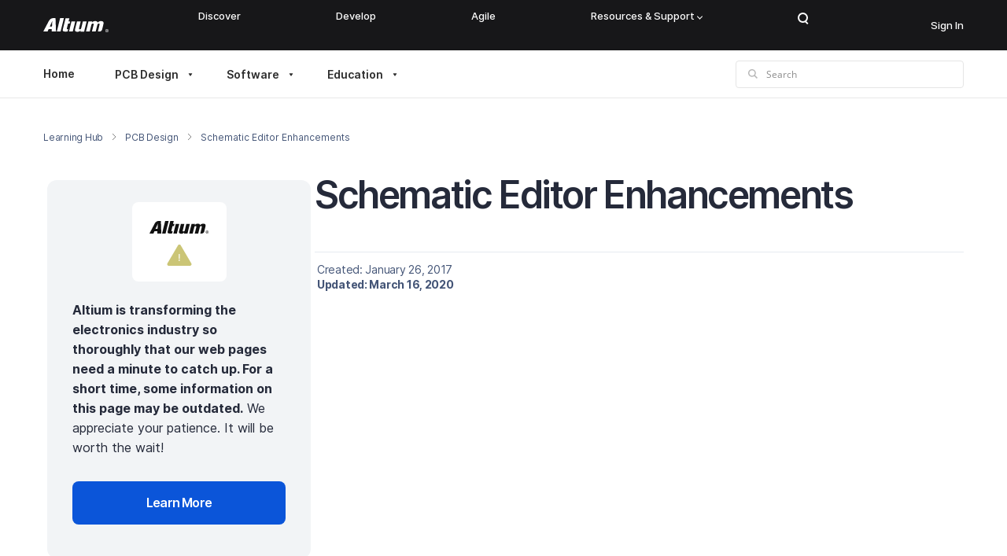

--- FILE ---
content_type: text/html; charset=UTF-8
request_url: https://resources.altium.com/p/schematic-editor-enhancements
body_size: 93977
content:
<!DOCTYPE html>
<html lang="en" dir="ltr" prefix="content: http://purl.org/rss/1.0/modules/content/  dc: http://purl.org/dc/terms/  foaf: http://xmlns.com/foaf/0.1/  og: http://ogp.me/ns#  rdfs: http://www.w3.org/2000/01/rdf-schema#  schema: http://schema.org/  sioc: http://rdfs.org/sioc/ns#  sioct: http://rdfs.org/sioc/types#  skos: http://www.w3.org/2004/02/skos/core#  xsd: http://www.w3.org/2001/XMLSchema# ">
  <head>
    <script src="https://cdn-shared.altium.com/production/altium-user/index.min.js"></script>
    <script src="https://cdn-shared.altium.com/production/salesforce/chat.js" defer></script>
    <meta charset="utf-8" />
<script>'use strict'; (function() {var abjs = {"tests":[{"name":"t_8","conditions":["return true;"],"experiences":[{"name":"e_8","fraction":"1\/3","script":"document.addEventListener(\"DOMContentLoaded\", function(event) { \r\n  setTimeout(function(){\r\n          \r\n\t  jQuery('.ab-test4-b').remove();\r\n\t  jQuery('.ab-test4-c').remove();\r\n\t  jQuery('.ab-test4-a').removeAttr('style');\r\n  \r\n  }, 150);\r\n});"},{"name":"e_9","fraction":"1\/3","script":"document.addEventListener(\"DOMContentLoaded\", function(event) { \r\n  setTimeout(function(){\r\n          \r\n\t  jQuery('.ab-test4-a').remove();\r\n\t  jQuery('.ab-test4-c').remove();\r\n\t  jQuery('.ab-test4-b').removeAttr('style');\r\n  \r\n  }, 150);\r\n});"},{"name":"e_10","fraction":"1\/3","script":"document.addEventListener(\"DOMContentLoaded\", function(event) { \r\n  setTimeout(function(){\r\n          \r\n\t  jQuery('.ab-test4-a').remove();\r\n\t  jQuery('.ab-test4-b').remove();\r\n\t  jQuery('.ab-test4-c').removeAttr('style');\r\n  \r\n  }, 150);\r\n});"}]},{"name":"t_9","conditions":["return true;"],"experiences":[{"name":"e_11","fraction":"0.5","script":"document.addEventListener(\"DOMContentLoaded\", function(event) { \r\n  setTimeout(function(){\r\n          \r\n\t  jQuery('.ab-test5-a').remove();\r\n\t  jQuery('.ab-test5-b').removeAttr('style');\r\n  \r\n  }, 150);\r\n});"},{"name":"e_12","fraction":"0.5","script":"document.addEventListener(\"DOMContentLoaded\", function(event) { \r\n  setTimeout(function(){\r\n          \r\n\t  jQuery('.ab-test5-b').remove();\r\n\t  jQuery('.ab-test5-a').removeAttr('style');\r\n  \r\n  }, 150);\r\n});"}]}],"cookiePrefix":"abjs_","cookieDomain":"","cookieLifetime":30,"cookieSecure":""};
/**
 * @file
 * Adds common javascript functionality.
 *
 * Note that this file does not stand alone, and is included as an inline
 * script along with the dynamic tests, experiences, and conditions.
 */

// Cookie functions for getting and setting abjs cookies.
var abCookies = {
  getCookie: function (sKey) {
    'use strict';
    if (!sKey) {
      return null;
    }
    var abKey = abjs.cookiePrefix + sKey;
    return decodeURIComponent(document.cookie.replace(new RegExp('(?:(?:^|.*;)\\s*' + encodeURIComponent(abKey).replace(/[\-\.\+\*]/g, '\\$&') + '\\s*\\=\\s*([^;]*).*$)|^.*$'), '$1')) || null;
  },
  setCookie: function (sKey, sValue) {
    'use strict';
    var abKey = abjs.cookiePrefix + sKey;
    document.cookie = encodeURIComponent(abKey) + '=' + encodeURIComponent(sValue) + '; max-age=' + abjs.cookieLifetime * 24 * 60 * 60 + abjs.cookieDomain + '; path=/' + abjs.cookieSecure;
    return true;
  }
};

var i;
var j;
var fracArray;

// Convert condition and experience function strings into real functions,
// and convert experience fraction strings into numbers.
for (i = 0; i < abjs.tests.length; i++) {
  for (j = 0; j < abjs.tests[i].conditions.length; j++) {
    abjs.tests[i].conditions[j] = new Function(abjs.tests[i].conditions[j] + '\r\n');
  }
  for (j = 0; j < abjs.tests[i].experiences.length; j++) {
    abjs.tests[i].experiences[j].script = new Function(abjs.tests[i].experiences[j].script + '\r\n');
    if (abjs.tests[i].experiences[j].fraction.match('/')) {
      fracArray = abjs.tests[i].experiences[j].fraction.split('/');
      abjs.tests[i].experiences[j].fraction = fracArray[0] / fracArray[1];
    }
    abjs.tests[i].experiences[j].fraction = isNaN(1 * abjs.tests[i].experiences[j].fraction) ? 0 : 1 * abjs.tests[i].experiences[j].fraction;
  }
}

// First, for each test, check if all conditions evaluate to true. If any
// condition evaluates to false, remove that test from the abjs.tests array.
for (i = 0; i < abjs.tests.length; i++) {
  for (j = 0; j < abjs.tests[i].conditions.length; j++) {
    if (!abjs.tests[i].conditions[j]()) {
      abjs.tests.splice(i, 1);
      i--;
      break;
    }
  }
}

// For each test that passses all conditions, determine the experience for this
// user.
for (i = 0; i < abjs.tests.length; i++) {
  // First, check if a cookie exists for this test by checking the cookie's name.
  // If so, the value of the cookie is the index of the experience that this
  // user should have.
  if (abCookies.getCookie(abjs.tests[i].name)) {
    for (j = 0; j < abjs.tests[i].experiences.length; j++) {
      if (abCookies.getCookie(abjs.tests[i].name) === abjs.tests[i].experiences[j].name) {
        abjs.tests[i].activeExperience = j;
        break;
      }
    }
  }
  // If a cookie does not yet exist for this test, generate a random number to
  // determine what experience this user should have by comparing the random
  // number to the fractions assigned for each experience. Set a cookie for
  // this test and experience.
  else {
    var randomNum = Math.random();
    var fractionSum = 0;
    for (j = 0; j < abjs.tests[i].experiences.length; j++) {
      if (randomNum >= fractionSum && randomNum < fractionSum + abjs.tests[i].experiences[j].fraction) {
        abCookies.setCookie(abjs.tests[i].name, abjs.tests[i].experiences[j].name);
        abjs.tests[i].activeExperience = j;
        break;
      }
      fractionSum += abjs.tests[i].experiences[j].fraction;
    }
  }
}

// Run all experience scripts for this user.
for (i = 0; i < abjs.tests.length; i++) {
  if (typeof abjs.tests[i].activeExperience !== 'undefined') {
    abjs.tests[i].experiences[abjs.tests[i].activeExperience].script();
  }
}
})();</script>
<style>/* @see https://github.com/aFarkas/lazysizes#broken-image-symbol */.js img.lazyload:not([src]) { visibility: hidden; }/* @see https://github.com/aFarkas/lazysizes#automatically-setting-the-sizes-attribute */.js img.lazyloaded[data-sizes=auto] { display: block; width: 100%; }/* Transition effect. */.js .lazyload, .js .lazyloading { opacity: 0; }.js .lazyloaded { opacity: 1; -webkit-transition: opacity 2000ms; transition: opacity 2000ms; }</style>
<meta name="keywords" content="PCB Design" />
<link rel="canonical" href="https://resources.altium.com/p/schematic-editor-enhancements" />
<meta property="og:site_name" content="Altium" />
<meta property="og:type" content="article" />
<meta property="og:url" content="https://resources.altium.com/p/schematic-editor-enhancements" />
<meta property="og:title" content="Schematic Editor Enhancements" />
<meta property="og:updated_time" content="2024-07-01" />
<meta property="article:published_time" content="2017-01-26" />
<meta property="article:modified_time" content="2024-07-01" />
<meta name="twitter:card" content="summary_large_image" />
<meta name="twitter:site" content="@altium" />
<meta name="twitter:title" content="Schematic Editor Enhancements" />
<meta name="twitter:site:id" content="38044199" />
<link rel="apple-touch-icon" sizes="180x180" href="https://files.resources.altium.com/sites/default/files/favicons/altium.com/apple-touch-icon.png"/>
<link rel="icon" type="image/png" sizes="32x32" href="https://files.resources.altium.com/sites/default/files/favicons/altium.com/favicon-32x32.png"/>
<link rel="icon" type="image/png" sizes="16x16" href="https://files.resources.altium.com/sites/default/files/favicons/altium.com/favicon-16x16.png"/>
<link rel="manifest" href="https://files.resources.altium.com/sites/default/files/favicons/altium.com/site.webmanifest"/>
<link rel="mask-icon" href="https://files.resources.altium.com/sites/default/files/favicons/altium.com/safari-pinned-tab.svg" color="#5bbad5"/>
<meta name="msapplication-TileColor" content="#da532c"/>
<meta name="theme-color" content="#ffffff"/>
<meta name="favicon-generator" content="Drupal responsive_favicons + realfavicongenerator.net" />
<meta name="Generator" content="Drupal 10 (https://www.drupal.org)" />
<meta name="MobileOptimized" content="width" />
<meta name="HandheldFriendly" content="true" />
<meta name="viewport" content="width=device-width, initial-scale=1.0" />
<script type="text/javascript">
(function() {
   function processForm(form) {    
       const formEl = form.getFormElem()[0];
       if (!formEl) return;

       const gdprRow = Array.from(formEl.querySelectorAll('.mktoFormRow')).find(row => {
           return row.textContent.includes('Privacy Policy') && 
                  row.textContent.includes('consent') && 
                  row.querySelector('input[type="checkbox"]');
       });
       if (!gdprRow) return;

       const submitButtonRow = formEl.querySelector('.mktoButtonRow');
       if (!submitButtonRow) return;

       let currentElement = gdprRow.nextElementSibling;
       const progProFields = [];

       while (currentElement && currentElement !== submitButtonRow) {
           if (currentElement.classList.contains('mktoFormRow')) {
               progProFields.push(currentElement);
           }
           currentElement = currentElement.nextElementSibling;
       }

       progProFields.forEach(field => {
           if (field && gdprRow.parentNode) {
               gdprRow.parentNode.insertBefore(field, gdprRow);
           }
       });
   }

   if (typeof MktoForms2 !== 'undefined') {
       MktoForms2.whenReady(processForm);
   } else {
       var script = document.createElement('script');
       script.src = 'https://go.altium.com/js/forms2/js/forms2.js';
       
       script.onload = function() {
           MktoForms2.whenReady(processForm);
       };
       
       document.head.appendChild(script);
   }
})();
</script>
<script>
/* FormComplete - Normalization Utility Script */
window._zi_fc = window._zi_fc || {};
window._zi_fc.utility = window._zi_fc.utility || {};
window._zi_fc.utility.normalize = (function(){

	var version = 3, normalize = [], contexts = [], mappedDataTypes = [];
	
	/* Public method to set Normalization rules. Rules can be object with key+value pairs or function which returns normalizaed value. */
	function set(dataType, rules) {
		if (normalize[dataType]) {console.warn('Normalize rule replaced with new rule for data type:', dataType)}
		normalize[dataType] = rules
	}

	function updateField(field, dataType, fieldValue) {
		
		try {

			/* If function is set, run it passing in field and value as arguments, otherwise try to find new value, and if not found and fallback value defined, return that otherwise return empty string. */
			var fieldValueNew = typeof normalize[dataType] === 'function' ? normalize[dataType]({field, fieldValue}) : normalize[dataType][fieldValue] || normalize[dataType]['*'] || '';

			/* If a normalized value is not defined or option not found then set enrich to false. */
			var enrich = !(!fieldValueNew || (field.nodeName === 'SELECT' && !field.querySelector('option[value="' + fieldValueNew + '"]')));

			/* Get field container, if used. */
			var fieldContainer = field.closest('[data-zi-field-enriched]');

		} catch (e) {console.error('An error occured.\n', {field, dataType, fieldValue})}

		/* Hide or show field container or field. */
		(fieldContainer || field).style.display = (enrich ? 'none' : '');

		/* Update ZI attribute on field and if used, the field container. */
		field.setAttribute('data-zi-input-enriched', enrich);
		if (fieldContainer) {fieldContainer.setAttribute('data-zi-field-enriched', enrich)}

		field.value = fieldValueNew ? fieldValueNew : ''

	}

	/* Public method to aid in configuration; Call through Console to get table of data types and coresponding details. */
	function getMappedDataTypes() {
		console.info('FormComplete Mapped Fields:');
		console.table(mappedDataTypes.map(function(field) {
			return {
				DataType: field,
				IsNormalized: !!normalize[field],
				DefaultValue: normalize[field] && normalize[field]['*'] ? normalize[field]['*'] : '-'
			}
		}))
	}

	try {

		/* Store onReady callback if defined and define a new callback. */
		var onReadyClone = window._zi_fc.onReady;
		window._zi_fc.onReady = function(data) {

			/* If onReady was defined, run first. */
			if (typeof onReadyClone === 'function') {onReadyClone.bind(this)(data)}

			/* Push all data types used in mapping to mappedDataTypes for easier configuration. */
			this.inputs.forEach(function(i) {mappedDataTypes.push(i.mappedField)});

			/* Update contexts to include only locations where enriched forms reside. */
			contexts = [document];
			document.querySelectorAll('iframe:not([src]), iframe[src=""]').forEach(function(el){
				try {var context = el.contentDocument || el.contentWindow.document;context.querySelector('[data-zi-mapped-form]') && contexts.push(context)} catch {}
			})

		};
		
		/* Store onMatch callback if defined and define a new callback. */
		var onMatchClone = window._zi_fc.onMatch;
		window._zi_fc.onMatch = function(data) {
			
			var self = this;

			/* If onMatch was defined, run first. */
			if (typeof onMatchClone === 'function') {onMatchClone.bind(this)(data)}

			/* Locate all instances of form and confirm enrichment occured. */
			contexts.forEach(function(context){
				
				/* Does form exist? */
				var form = context.querySelector(self.selector);
				if (!form) {return}
			
				/* Iterate over each field and value returned by onMatch callback. */
				Object.keys(data).forEach(function(fieldName) {

					/* Locate field and if not found or user provided their own value, do not normalize. */
					var field = form.querySelector('[name="' + fieldName + '"]');
					if (!field || field.hasAttribute('data-hasusertyped')) {return}

					/* Determine data type by field name and check if normalization is set. */
					var dataType = (self.inputs.find(function(i) {return i.nameAttr === fieldName})).mappedField;
					if (!normalize[dataType]) {return}

					/* Update field. */
					updateField(field, dataType, data[fieldName])

				})

			})

		}

	} catch (e) {console.error('FormComplete utility script encountered an issue...\n', e)}

	return {
		version: version,
		normalize: normalize,
		getMappedDataTypes: getMappedDataTypes,
		set: set
	}

})();
</script>
<script>
/* FormComplete - Normalization Utility Script - Configuration Examples */


/* Format First Name data - make fully uppercase. */
window._zi_fc.utility.normalize.set('firstName', function(data){return data.fieldValue.toUpperCase()});


/* Select Contact Country by option text instead of option value. Case-insensitive. Useful for Pardot picklist fields. */
window._zi_fc.utility.normalize.set('contactCountry', function(data){
    var match = Array.prototype.find.call(data.field.options, function(opt) {return opt.text.toLowerCase() === data.fieldValue.toLowerCase()});
    return match ? match.value : null;
});


/* Map ZI Values to Company State field's Alpha-2 formatted values. */
window._zi_fc.utility.normalize.set('companyState', {

	/* CA Provinces */
	'Alberta': 'AB',
	'British Columbia': 'BC',
	'Manitoba': 'MB',
	'New Brunswick': 'NB',
	'Newfoundland and Labrador': 'NL',
	'Northwest Territories': 'NT',
	'Nova Scotia': 'NS',
	'Nunavut': 'NU',
	'Ontario': 'ON',
	'Prince Edward Island': 'PE',
	'Quebec': 'QC',
	'Saskatchewan': 'SK',
	'Yukon': 'YT',

	/* US States/Territories */
	'Alabama': 'AL',
	'Alaska': 'AK',
	'Arizona': 'AZ',
	'Arkansas': 'AR',
	'California': 'CA',
	'Colorado': 'CO',
	'Connecticut': 'CT',
	'Delaware': 'DE',
	'Florida': 'FL',
	'Georgia': 'GA',
	'Hawaii': 'HI',
	'Idaho': 'ID',
	'Illinois': 'IL',
	'Indiana': 'IN',
	'Iowa': 'IA',
	'Kansas': 'KS',
	'Kentucky': 'KY',
	'Louisiana': 'LA',
	'Maine': 'ME',
	'Maryland': 'MD',
	'Massachusetts': 'MA',
	'Michigan': 'MI',
	'Minnesota': 'MN',
	'Mississippi': 'MS',
	'Missouri': 'MO',
	'Montana': 'MT',
	'Nebraska': 'NE',
	'Nevada': 'NV',
	'New Hampshire': 'NH',
	'New Jersey': 'NJ',
	'New Mexico': 'NM',
	'New York': 'NY',
	'North Carolina': 'NC',
	'North Dakota': 'ND',
	'Ohio': 'OH',
	'Oklahoma': 'OK',
	'Oregon': 'OR',
	'Pennsylvania': 'PA',
	'Rhode Island': 'RI',
	'South Carolina': 'SC',
	'South Dakota': 'SD',
	'Tennessee': 'TN',
	'Texas': 'TX',
	'Utah': 'UT',
	'Vermont': 'VT',
	'Virginia': 'VA',
	'Washington': 'WA',
	'West Virginia': 'WV',
	'Wisconsin': 'WI',
	'Wyoming': 'WY',
	'District of Columbia': 'DC',
	'Puerto Rico': 'PR',

});

</script>
<script>window.dataLayer = window.dataLayer || []; window.dataLayer.push({'event': 'tagList','tagSlugs': 'pcb-design|videos'});</script>
<script data-ot-ignore="" type="text/javascript" src="/modules/custom/altium_onetrust/js/altium_onetrust.js" class="optanon-category-C0001"></script>
<script>
  window.dataLayer = window.dataLayer || [];
  function gtag(){dataLayer.push(arguments);}
  
  gtag('consent', 'default', {
    'analytics_storage': 'granted',
    'ad_storage': 'granted',
    'functionality_storage': 'granted',
    'personalization_storage': 'granted',
    'security_storage': 'granted', 
    'ad_user_data': 'granted',
    'ad_personalization': 'granted',
    'region': ['US']
  });

  gtag('consent', 'default', {
    'analytics_storage': 'denied',
    'ad_storage': 'denied',
    'functionality_storage': 'denied',
    'personalization_storage': 'denied',
    'ad_user_data': 'denied',
    'ad_personalization': 'denied',
    'wait_for_update': 500
  });
</script>

<!-- Google Tag Manager -->
<script>(function(w,d,s,l,i){w[l]=w[l]||[];w[l].push({'gtm.start':
      new Date().getTime(),event:'gtm.js'});var f=d.getElementsByTagName(s)[0],
    j=d.createElement(s),dl=l!='dataLayer'?'&l='+l:'';j.async=true;j.src=
    'https://www.googletagmanager.com/gtm.js?id='+i+dl;f.parentNode.insertBefore(j,f);
  })(window,document,'script','dataLayer','GTM-5LFC7W');</script>
<!-- End Google Tag Manager -->

<script src="https://cdn.cookielaw.org/consent/043a2c97-19b3-47d5-a965-246500b3e006/otSDKStub.js"  type="text/javascript" charset="UTF-8" data-domain-script="043a2c97-19b3-47d5-a965-246500b3e006" ></script>
<script src="https://cdn-shared.altium.com/production/onetrust/onetrust.js" type="text/javascript"></script>
<!--
<PageMap>
  <DataObject type="document">
    <Attribute name="space">resources</Attribute>
    <Attribute name="langcode">en</Attribute>
  </DataObject>
</PageMap>
-->
<script type="application/ld+json">{
    "@context": "https://schema.org",
    "@graph": [
        {
            "@type": "Article",
            "headline": "Schematic Editor Enhancements",
            "name": "Schematic Editor Enhancements",
            "about": [
                "PCB Design",
                "Videos"
            ],
            "datePublished": "2017-01-26",
            "dateModified": "2024-07-01",
            "isAccessibleForFree": "True",
            "author": {
                "@type": "Person",
                "@id": "not yet assigned",
                "url": "not yet assigned",
                "logo": {
                    "@type": "ImageObject",
                    "representativeOfPage": "True"
                }
            },
            "publisher": {
                "@type": "Corporation",
                "@id": "https://www.altium.com",
                "name": "Altium Limited",
                "url": "https://www.altium.com",
                "sameAs": "https://en.wikipedia.org/wiki/Altium",
                "logo": {
                    "@type": "ImageObject",
                    "representativeOfPage": "False",
                    "url": "https://www.altium.com/sites/all/themes/altium/logo.png"
                }
            },
            "mainEntityOfPage": "https://resources.altium.com/p/schematic-editor-enhancements"
        }
    ]
}</script>
<link rel="alternate" hreflang="en" href="https://resources.altium.com/p/schematic-editor-enhancements" />
<script>window.a2a_config=window.a2a_config||{};a2a_config.callbacks=[];a2a_config.overlays=[];a2a_config.templates={};</script>

    <meta name="naver-site-verification" content="navera58d64f263d7a5cd264aceb5054727f4" />
    <script src="https://cdn.optimizely.com/js/16602720088.js" type="text/plain" class="optanon-category-C0002"></script>
    <script type="text/plain" class="optanon-category-C0002" src="//cdn.bizible.com/scripts/bizible.js" async=""></script>

    <title>Schematic Editor Enhancements | Altium</title>
    <link rel="stylesheet" media="all" href="/sites/default/assets/css/css_XyZmLSzh4F_u5qRepdXvwYLKtK8TJGmYE2WHlzlV2i4.css?delta=0&amp;language=en&amp;theme=altium&amp;include=[base64]" />
<link rel="stylesheet" media="all" href="https://cdn-shared.altium.com/production/navigation_new/dist/css/footer.min.css" />
<link rel="stylesheet" media="all" href="https://cdn-shared.altium.com/production/navigation_new/dist/css/header.min.css" />
<link rel="stylesheet" media="all" href="/sites/default/assets/css/css_VoGLknBpqMzHeu25OI2Yjk9LTwamHtn8LRopqWkyL-4.css?delta=3&amp;language=en&amp;theme=altium&amp;include=[base64]" />
<link rel="stylesheet" media="all" href="/sites/default/assets/css/css_YOUSgkSoIaSZSptZtlPbt3iZBsYKVFS2HjedADd7g9k.css?delta=4&amp;language=en&amp;theme=altium&amp;include=[base64]" />
<link rel="stylesheet" media="all" href="https://cdn-shared.altium.com/production/wds/dist/components/wds-typography-inside/wds-typography-inside.min.css" />
<link rel="stylesheet" media="all" href="https://cdn-shared.altium.com/production/altium-all-pages/dist/components/bCountdown/bCountdown.min.css" />
<link rel="stylesheet" media="all" href="https://cdn-shared.altium.com/production/wds/dist/components/wds-global/wds-global.min.css" />
<link rel="stylesheet" media="all" href="https://cdn-shared.altium.com/production/wds/dist/components/wds-btn/wds-btn.min.css" />
<link rel="stylesheet" media="all" href="https://cdn-shared.altium.com/development/wds/dist/components/wds-formV2/wds-formV2.min.css" />
<link rel="stylesheet" media="all" href="https://cdn-shared.altium.com/development/wds/dist/components/wds-loader/wds-loader.min.css" />
<link rel="stylesheet" media="all" href="https://cdn-shared.altium.com/development/wds/dist/components/wds-sticky/wds-sticky.min.css" />
<link rel="stylesheet" media="all" href="https://cdn-shared.altium.com/production/wds/dist/components/wds-sticky-v2/wds-sticky-v2.min.css" />
<link rel="stylesheet" media="all" href="https://files.resources.altium.com/themes/master-1760621412/web/themes/custom/altium/html/dist/vendor/intlTelInput/intlTelInput.min.css" />
<link rel="stylesheet" media="all" href="https://files.resources.altium.com/themes/master-1760621412/web/themes/custom/altium/html/dist/vendor/owl-carousel/owl.carousel.min.css" />
<link rel="stylesheet" media="all" href="https://files.resources.altium.com/themes/master-1760621412/web/themes/custom/altium/html/dist/css/styles.min.css" />

    <script type="application/json" data-drupal-selector="drupal-settings-json">{"path":{"baseUrl":"\/","pathPrefix":"","currentPath":"node\/594135667","currentPathIsAdmin":false,"isFront":false,"currentLanguage":"en"},"pluralDelimiter":"\u0003","suppressDeprecationErrors":true,"ajaxPageState":{"libraries":"[base64]","theme":"altium","theme_token":null},"ajaxTrustedUrl":{"https:\/\/www.altium.com\/search":true},"altiumNbsp":{"names":["Altium 365","Altium 365\u2019s","Altium Designer","Altium Enterprise","IHS Markit","Assembly Assistant","BOM Manager","Siemens NX\u2122","Altium 365\u0027s","Altium Develop"],"tags":["p","h1","h2","h3","h4","h5","h6","li","td","th","div","span"]},"clientside_validation_jquery":{"validate_all_ajax_forms":2,"force_validate_on_blur":false,"messages":{"required":"This field is required.","remote":"Please fix this field.","email":"Please enter a valid email address.","url":"Please enter a valid URL.","date":"Please enter a valid date.","dateISO":"Please enter a valid date (ISO).","number":"Please enter a valid number.","digits":"Please enter only digits.","equalTo":"Please enter the same value again.","maxlength":"Please enter no more than {0} characters.","minlength":"Please enter at least {0} characters.","rangelength":"Please enter a value between {0} and {1} characters long.","range":"Please enter a value between {0} and {1}.","max":"Please enter a value less than or equal to {0}.","min":"Please enter a value greater than or equal to {0}.","step":"Please enter a multiple of {0}."}},"lazy":{"lazysizes":{"lazyClass":"lazyload","loadedClass":"lazyloaded","loadingClass":"lazyloading","preloadClass":"lazypreload","errorClass":"lazyerror","autosizesClass":"lazyautosizes","srcAttr":"data-src","srcsetAttr":"data-srcset","sizesAttr":"data-sizes","minSize":40,"customMedia":[],"init":true,"expFactor":1.5,"hFac":0.8,"loadMode":2,"loadHidden":true,"ricTimeout":0,"throttleDelay":125,"plugins":[]},"placeholderSrc":"data:image\/gif;base64,R0lGODlhAQABAAAAACH5BAEKAAEALAAAAAABAAEAAAICTAEAOw==","preferNative":false,"minified":true,"libraryPath":"\/libraries\/lazysizes"},"statistics":{"data":{"nid":"594135667"},"url":"\/modules\/contrib\/statistics\/statistics.php"},"quickAudit":{"nid":"594135667","langcode":"en","type":"blogs"},"user":{"uid":0,"permissionsHash":"36b4dc2f0f327da976402cd501f886b63c895f1eaf6fd3b5e2237be875296767"}}</script>
<script src="/modules/contrib/jquery_once/lib/jquery_3.7.1_jquery.min.js?v=3.7.1"></script>
<script src="/core/assets/vendor/once/once.min.js?v=1.0.1"></script>
<script src="/core/misc/drupalSettingsLoader.js?v=10.4.6"></script>
<script src="/core/misc/drupal.js?v=10.4.6"></script>
<script src="/core/misc/drupal.init.js?v=10.4.6"></script>
<script src="//go.altium.com/js/forms2/js/forms2.min.js"></script>
<script src="//play.vidyard.com/embed/v4.js"></script>
<script src="/modules/custom/altium_adv/js/dist/main.bundle.js?v=1.x"></script>

    <script type="text/plain" class="optanon-category-C0002">
      (function() {
        var didInit = false;
        function initMunchkin() {
          if(didInit === false) {
            didInit = true;
            if (window.Munchkin && typeof window.Munchkin !== 'undefined') {
              Munchkin.init('817-SFW-071');
            }
          }
        }
        var s = document.createElement('script');
        s.type = 'text/javascript';
        s.async = true;
        s.src = '//munchkin.marketo.net/munchkin.js';
        s.onreadystatechange = function() {
          if (this.readyState == 'complete' || this.readyState == 'loaded') {
            initMunchkin();
          }
        };
        s.onload = initMunchkin;
        document.getElementsByTagName('head')[0].appendChild(s);
      })();
    </script>
  </head>
  <body class="domain-resources_altium_com path-node page-node-type-blogs i18n-en _page-style-a365">
  <!-- Google Tag Manager (noscript) -->
  <noscript><iframe src="https://www.googletagmanager.com/ns.html?id=GTM-5LFC7W"
                    height="0" width="0" style="display:none;visibility:hidden"></iframe></noscript>
  <!-- End Google Tag Manager (noscript) -->
        <a href="#main-content" class="visually-hidden focusable skip-link">
      Skip to main content
    </a>
    
      <div class="dialog-off-canvas-main-canvas" data-off-canvas-main-canvas>
    <div class="outer-wrapper">


      <div class="header-v2">
      <div id="altium-navigation-header" class="header-v2__primary">
    <div class="header-v2__container">
      <a class="header-v2__ico header-v2__mobile-menu-btn" href>
	      Mobile menu <span></span>
      </a>
      <div class="header-v2__logo">
        <a href="https://www.altium.com" aria-label="Altium">
          <svg width="83" height="18" viewBox="0 0 83 18" fill="none" xmlns="http://www.w3.org/2000/svg">
            <path d="M21.4417 0L17.2225 17.1H21.995L26.2142 0H21.4417ZM29.9492 13.2231L31.4708 7.06154H33.4767L34.1683 4.15384H32.1625L33.2 0.138461H28.4275L24.9692 13.9154C24.6233 15.3 24.6925 16.2 25.315 16.6154C25.7992 17.0308 26.8367 17.2385 28.2892 17.1692C29.1192 17.1692 30.0183 17.1 30.9867 17.0308L31.6783 14.1231H30.9175C30.0875 14.2615 29.8108 13.9154 29.9492 13.2231ZM35.8975 4.15384L32.7158 17.1H37.4883L40.67 4.15384H35.8975ZM50.3533 4.15384L48.2783 12.7385C48.0017 13.7769 47.4483 14.2615 46.48 14.2615C45.5808 14.2615 45.235 13.7769 45.5117 12.7385L47.6558 4.15384H42.8833L40.4625 13.9846C40.1167 15.3692 40.3242 16.2692 40.9467 16.7538C41.5692 17.2385 42.3992 17.5154 43.4367 17.4461C45.1658 17.4461 46.5492 16.8231 47.4483 15.5769H47.5175L47.1717 17.1692H51.9442L55.1258 4.15384H50.3533ZM76.0142 4.5C75.3917 4.01538 74.4925 3.80769 73.3858 3.80769C72.625 3.80769 71.8642 3.94615 71.1725 4.22307C70.4117 4.5 69.72 5.05384 69.1667 5.81538C69.0283 5.12307 68.7517 4.63846 68.2675 4.29231C67.7833 3.94615 67.0225 3.80769 65.985 3.80769C64.2558 3.80769 62.8725 4.43077 61.9042 5.74615H61.835L62.25 4.15384H57.4775L54.2958 17.1H59.0683L61.2125 8.51538C61.4892 7.47692 62.0425 6.99231 63.0108 6.99231C63.91 6.99231 64.2558 7.47692 63.9792 8.51538L61.835 17.1H66.6075L68.7517 8.51538C69.0283 7.47692 69.6508 6.99231 70.55 6.99231C71.4492 6.99231 71.795 7.47692 71.5183 8.51538L69.4433 17.1H71.5183C73.04 17.1 74.4233 16.0615 74.7692 14.7461L76.5675 7.33846C76.775 5.95384 76.6367 4.98461 76.0142 4.5ZM12.7267 0C10.375 0.0692307 8.36917 1.38461 7.2625 3.39231L0 17.1H5.46417L6.77833 14.1231H10.8592L10.7208 17.1H16.185L15.5625 0H12.7267ZM11.0667 10.8692H8.23083L11.4817 3.73846L11.0667 10.8692Z"
              fill="white"/>
            <path d="M83 15.9923C83 17.1692 82.1008 18 80.9942 18C79.8875 18 78.9883 17.1692 78.9883 15.9923C78.9883 14.8154 79.8875 13.9846 80.9942 13.9846C82.1008 14.0538 83 14.8846 83 15.9923ZM82.5158 15.9923C82.5158 15.0923 81.8933 14.4 80.9942 14.4C80.095 14.4 79.4725 15.0231 79.4725 15.9923C79.4725 16.8923 80.095 17.5154 80.9942 17.5154C81.8933 17.5846 82.5158 16.9615 82.5158 15.9923ZM80.9942 15.0231C81.4783 15.0231 81.755 15.2308 81.755 15.6462C81.755 15.9231 81.6167 16.1308 81.4092 16.2L81.8933 16.9615H81.5475L81.1325 16.2692H80.8558V16.9615H80.51V15.0231H80.9942ZM81.0633 15.9923C81.2708 15.9923 81.4092 15.8538 81.4092 15.7154C81.4092 15.5077 81.2708 15.4385 81.0633 15.4385H80.7175V16.0615H81.0633V15.9923Z"
              fill="white"/>
          </svg>
        </a>
      </div>
        <nav class="header-v2__nav">
    <ul>
                                              
        <li>
                                    <a href="https://www.altium.com/discover">Discover</a>            
                              </li>
                                              
        <li>
                                    <a href="https://www.altium.com/develop">Develop</a>            
                              </li>
                                              
        <li>
                                    <a href="https://www.altium.com/agile">Agile</a>            
                              </li>
                                              
        <li class="header-v2__inner-lvl">
                                    <a href="">Resources &amp; Support<div class="header-v2__inner-lvl-ico"><span></span></div></a>            
                          
                              
                                                                                                                                                                                                                                        
                
                <div class="header-v2__nav__lvl2 header-v2_pos-right _type-3-cols">
                                      <div class="header-v2__nav__col">
                                              <div class="header-v2__title">Free Altium 365 Tools</div>
                        <ul>
                                                                                                                    <li>
                              <a href="https://www.altium.com/gerber-compare/">Gerber Compare</a>
                                                          </li>
                                                                                                                    <li>
                              <a href="https://www.altium.com/viewer/">Online PCB Viewer</a>
                                                          </li>
                                                  </ul>
                                          </div>
                                      <div class="header-v2__nav__col">
                                              <div class="header-v2__title">Resources &amp; Support</div>
                        <ul>
                                                                                                                    <li>
                              <a href="https://resources.altium.com">Learning Hub</a>
                                                          </li>
                                                                                                                    <li>
                              <a href="https://www.altium.com/support">Support Center</a>
                                                          </li>
                                                                                                                    <li>
                              <a href="https://www.altium.com/documentation/">Documentation</a>
                                                          </li>
                                                                                                                    <li>
                              <a href="https://resources.altium.com/webinars">Webinars</a>
                                                          </li>
                                                  </ul>
                                          </div>
                                      <div class="header-v2__nav__col">
                                              <div class="header-v2__title">Altium Community</div>
                        <ul>
                                                                                                                    <li>
                              <a href="https://forum.live.altium.com/">Forum</a>
                                                          </li>
                                                                                                                    <li>
                              <a href="https://bugcrunch.live.altium.com/">Bug Crunch</a>
                                                          </li>
                                                                                                                    <li>
                              <a href="https://bugcrunch.live.altium.com/#/Ideas/New">Ideas</a>
                                                          </li>
                                                  </ul>
                                          </div>
                                  </div>
                                            </li>
                                              
        <li class="header-v2__search">
                      <a class="header-v2__search__show header-v2__ico header-v2__use-ico-search" href="https://www.altium.com/search">
                Search Open <span></span></a>
                          <form class="header-v2__search__field-wrap" action="https://www.altium.com/search" target="_blank">
                <input class="header-v2__search__field" type="text" value="" name="s">
                <button class="header-v2__search__btn header-v2__ico header-v2__use-ico-search" type="submit">
                  Search<span></span>
                </button>
                <a class="header-v2__search__close header-v2__ico header-v2__use-ico-close" href>
                    Search Close <span></span></a>              </form>
            
                  </li>
          </ul>
  </nav>


      
      <div class="header-v2__user">
        <div id="user-info-injectable-to-header" style="display: none;">
        </div>

        <a style="display: none;" class="header-v2__user__btn" href="https://auth.altium.com/?ReturnUrl=">Sign In</a>      </div>
    </div>
  </div>

      <header class="s-header header-v2__element">
        <div class="s-header__in">
          
  <div class="region am-container region-main-menu">
    <a href="#" class="s-header__btn-mobile">
      <span>
        <svg width="10" height="6" viewBox="0 0 10 6" fill="none" xmlns="http://www.w3.org/2000/svg">
          <path d="M9 1.47754L5 5.47754L1 1.47754" stroke="#353535" stroke-linecap="round" stroke-linejoin="round"/>
        </svg>
        <svg width="10" height="5" viewBox="0 0 10 5" fill="none" xmlns="http://www.w3.org/2000/svg">
          <path d="M1 4.5L5 0.5L9 4.5" stroke="#353535" stroke-linecap="round" stroke-linejoin="round"/>
        </svg>
      </span>
      PCB Design
    </a>
    <nav role="navigation" aria-labelledby="block-mainmenu-menu" id="block-mainmenu" class="block block-menu navigation s-header__nav menu--main-menu">
            
  <h2 class="visually-hidden" id="block-mainmenu-menu">Main menu</h2>
  

    <div class="s-header__menu-wrap">
          
              <ul class="menu">
                    <li class="menu-item">
        <a href="/" data-drupal-link-system-path="&lt;front&gt;">Home</a>
              </li>
                <li class="menu-item menu-item--expanded">
        <a href="/pcb-design" data-drupal-link-system-path="taxonomy/term/4478">PCB Design</a>
                                <ul class="menu">
                    <li class="menu-item">
        <a href="/collaboration" data-drupal-link-system-path="taxonomy/term/4448">Collaboration</a>
              </li>
                <li class="menu-item">
        <a href="/component-management" data-drupal-link-system-path="taxonomy/term/4449">Component Creation</a>
              </li>
                <li class="menu-item">
        <a href="/design-data-management" data-drupal-link-system-path="taxonomy/term/4453">Data Management</a>
              </li>
                <li class="menu-item">
        <a href="/design-documentation" data-drupal-link-system-path="taxonomy/term/4454">Design Outputs</a>
              </li>
                <li class="menu-item">
        <a href="/ecad-mcad" data-drupal-link-system-path="taxonomy/term/4459">ECAD/MCAD</a>
              </li>
                <li class="menu-item">
        <a href="/high-density-interconnect-pcb" data-drupal-link-system-path="taxonomy/term/4537">HDI Design</a>
              </li>
                <li class="menu-item">
        <a href="/high-speed-design" data-drupal-link-system-path="taxonomy/term/4468">High Speed Design</a>
              </li>
                <li class="menu-item">
        <a href="/multiple-board-design" data-drupal-link-system-path="taxonomy/term/4538">Multi-Board</a>
              </li>
                <li class="menu-item">
        <a href="/pcb-layout" data-drupal-link-system-path="taxonomy/term/4540">PCB Layout</a>
              </li>
                <li class="menu-item">
        <a href="/pcb-routing" data-drupal-link-system-path="taxonomy/term/4482">PCB Routing</a>
              </li>
                <li class="menu-item">
        <a href="/pcb-supply-chain" data-drupal-link-system-path="taxonomy/term/4483">PCB Supply Chain</a>
              </li>
                <li class="menu-item">
        <a href="/power-integrity" data-drupal-link-system-path="taxonomy/term/4490">Power Integrity</a>
              </li>
                <li class="menu-item">
        <a href="/rf-pcb-design" data-drupal-link-system-path="taxonomy/term/4539">RF Design</a>
              </li>
                <li class="menu-item">
        <a href="/rigid-flex" data-drupal-link-system-path="taxonomy/term/4496">Rigid Flex</a>
              </li>
                <li class="menu-item">
        <a href="/schematic-capture" data-drupal-link-system-path="taxonomy/term/4498">Schematic Capture</a>
              </li>
                <li class="menu-item">
        <a href="/signal-integrity" data-drupal-link-system-path="taxonomy/term/4500">Signal Integrity</a>
              </li>
                <li class="menu-item">
        <a href="/simulation-and-analysis" data-drupal-link-system-path="taxonomy/term/4501">Simulation</a>
              </li>
          </ul>
  
              </li>
                <li class="menu-item menu-item--expanded">
        <span title="Software by Altium">Software</span>
                                <ul class="menu">
                    <li class="menu-item">
        <a href="/develop" data-drupal-link-system-path="taxonomy/term/7306">Develop</a>
              </li>
                <li class="menu-item">
        <a href="/discover" data-drupal-link-system-path="taxonomy/term/7305">Discover</a>
              </li>
                <li class="menu-item">
        <a href="/agile" data-drupal-link-system-path="taxonomy/term/7292">Agile</a>
              </li>
                <li class="menu-item">
        <a href="https://resources.altium365.com" target="_blank">Altium 365	</a>
              </li>
                <li class="menu-item">
        <a href="/altium-designer" data-drupal-link-system-path="taxonomy/term/4431">Altium Designer</a>
              </li>
          </ul>
  
              </li>
                <li class="menu-item menu-item--expanded">
        <a href="https://resources.altium.com/training">Education</a>
                                <ul class="menu">
                    <li class="menu-item">
        <a href="https://www.altium.com/education">Programs</a>
              </li>
                <li class="menu-item">
        <a href="https://www.youtube.com/@AltiumAcademy" target="_blank" title="Videos">Altium Academy</a>
              </li>
                <li class="menu-item">
        <a href="/news" data-drupal-link-system-path="taxonomy/term/4475">Engineering News</a>
              </li>
                <li class="menu-item">
        <a href="/guide-books" data-drupal-link-system-path="taxonomy/term/4467">Guide Books</a>
              </li>
                <li class="menu-item">
        <a href="/newsletter" data-drupal-link-system-path="taxonomy/term/4476">Newsletters</a>
              </li>
                <li class="menu-item">
        <a href="/podcast" target="_self" data-drupal-link-system-path="taxonomy/term/4489">Podcasts</a>
              </li>
                <li class="menu-item">
        <a href="/projects" title="Altium Designer Projects" data-drupal-link-system-path="taxonomy/term/4493">Projects</a>
              </li>
                <li class="menu-item">
        <a href="https://resources.altium.com/training" target="_self">Training Courses</a>
              </li>
                <li class="menu-item">
        <a href="/webinars" data-drupal-link-system-path="taxonomy/term/4510">Webinars</a>
              </li>
                <li class="menu-item">
        <a href="/whitepapers" data-drupal-link-system-path="taxonomy/term/4511">Whitepapers</a>
              </li>
          </ul>
  
              </li>
          </ul>
  


      </div>
</nav>
<div id="block-altiumsearchminblock" class="block block-altium-custom-search block-altium-search-min-block">
  
    
      <div class="s-header__f-search"><div class="f-search _min"><form class="views-exposed-form bef-exposed-form" data-drupal-selector="views-exposed-form-altium-search-view-page-1" action="https://www.altium.com/search" method="get" id="views-exposed-form-altium-search-view-page-1" accept-charset="UTF-8">
  <div class="form--inline clearfix">
  <div class="_use-clear js-form-item form-item js-form-type-textfield form-type-textfield js-form-item-s form-item-s">
      
        <input data-drupal-selector="edit-s" data-msg-maxlength="This field field has a maximum length of 128." placeholder="Search" type="text" id="edit-s" name="s" value="" size="30" maxlength="128" class="form-text" />

        </div>
<input data-drupal-selector="edit-radio-nn" type="hidden" name="radio-nn" value="company" />
<input data-drupal-selector="edit-checkbox-resources" type="hidden" name="checkbox-Resources" value="Resources" />
<div data-drupal-selector="edit-actions" class="form-actions js-form-wrapper form-wrapper" id="edit-actions"><input data-drupal-selector="edit-submit-altium-search-view" type="submit" id="edit-submit-altium-search-view" value="Search" class="button js-form-submit form-submit" />
</div>

</div>

</form>
</div>
</div>
  </div>

  </div>

        </div>
      </header>
    </div>
  
      <dams-banner resource="sticky_top_html"></dams-banner>


    <div class="dams-insert-after"></div>
  <div class="inner-wrapper">
    <div class="content-wrapper">
      
      
      
        <div class="region region-content">
    <div id="block-altium-content" class="block block-system block-system-main-block">
  
    
      
<section  data-history-node-id="594135667" about="/p/schematic-editor-enhancements" class="section section_gap_md">
  <div class="am-container">
    <div id="block-altiumbreadcrumbblock" class="block block-altium-breadcrumb block-altium-breadcrumb-block">
  
    
                        <div class="breadcrumb ">
                          <a href="https://resources.altium.com">Learning Hub</a>
              <span class="breadcrumb__ico"></span>
                          <a href="/pcb-design">PCB Design</a>
              <span class="breadcrumb__ico"></span>
            
                          <span>Schematic Editor Enhancements</span>
                      </div>
        
  </div>

                            
    <div class="content-wrapper__inner _size-md">
      <div class="content-wrapper__main">
        <!-- ty_block_mobile_begin -->

        <!-- ty_block_mobile_end -->
        <div class="b-post">
          <div class="b-post__body">
            <h1><span class="field field--name-title field--type-string field--label-hidden">Schematic Editor Enhancements</span>
</h1>

                          <div class="b-author-min b-post__b-author-min">
                                  <div class="b-author-min__date">
                    Created: January 26, 2017
                                          <br>
                      <strong>
                        Updated: March 16, 2020
                      </strong>
                                      </div>
                              </div>
                          
                          
             <div class="media b-post__media media--type-remote-video media--view-mode-default">
  
          <div class="single-embed-wrapper bMedia">
        <div class="single-video bMedia__wrap">
          <div class="b-media-form">
            <div class="b-media-form__media">
              <iframe width="560" height="315"
                      src="https://youtube.com/embed/5FX2BmnZUcU?autoplay=1&enablejsapi=1"
                      frameborder="0"
                      allow="accelerometer; autoplay; encrypted-media; gyroscope; picture-in-picture"
                      allowfullscreen>
              </iframe>
            </div>
                      </div>
        </div>
      </div>
        </div>
 
      

            
            
            
            
            <div data-content-banner-area>
              
                          </div>

            
          </div>

          

          <div  class="b-links _use-bg">
  <div class="b-links__wrap _t-left">
    <div class="b-links__wrap__inner _flex-start">
                          
             <a href="https://www.altium.com/pcb-design" target="_blank">Learn How Altium Supports PCB Designers</a> 
      

      
          </div>
  </div>
</div>


          
          

          

        </div>

        <div class="views-element-container block recent-post block-views block-views-blockrecent-posts-block-1" id="block-views-block-recent-posts-block-1">
  
      <h2>Related Resources</h2>
    
  <div class="recent-post__slider-tiles slider-tiles">
    <div class="slider-tiles__nav"></div>
    <div class="b-tiles">
              <div><div class="js-view-dom-id-d568c45006a9d1f4a9dfcfc7555674d4e4e6c6ce656f090dde53c1a98c30dd04">
  
  
  

  
  
  

  <div class="b-tiles__items owl-carousel">
          <div class="views-row"><div data-history-node-id="553823378" about="/p/definitive-engineering-computer-buying-guide-mid-2019" class="b-tiles__item">
  
  

  <a href="/p/definitive-engineering-computer-buying-guide-mid-2019"  class="b-tiles__link">
    <span class="b-tiles__preview  ">

              
<span class="b-tiles__img">
         <img src="[data-uri]" width="480" height="252" alt="The Definitive Engineering Computer Buying Guide Mid 2019" loading="lazy" class="lazyload image-style-teasers-image" data-src="https://files.resources.altium.com/sites/default/files/styles/teasers_image/public/blogs/The%20Definitive%20Engineering%20Computer%20Buying%20Guide%20Mid%202019-41085.jpg?VersionId=WS0oAJTTxCHf65c2BAlqh7Iq5iFJjapC&amp;itok=fHqh2uJj" typeof="foaf:Image" />


 
  </span>

      
      
    </span>

    <span class="b-tiles__body">
      <span class="b-tiles__body-in">

        <span class="b-tiles__title">The Definitive Engineering Computer Buying Guide Mid 2019</span>

        <span class="b-tiles__desc">
          
               If you’re looking for a new PC for engineering (electronic or otherwise), you don’t need to break the bank. This guide is for those of you more focused on engineering than keeping up with the latest PC hardware. Laptop vs Desktop Unless you plan on moving around a lot, or just don’t have a place to put a desktop computer, buying or building a desktop computer instead of a laptop will save you a lot of money and give you significantly better

 
      

        </span>
      </span>
      <span class="b-tiles__btn">
                  Read Article
              </span>
    </span>
  </a>

</div>
</div>
    <div class="views-row"><div data-history-node-id="553824602" about="/p/engineering-laptop-buying-guide-mid-2019" class="b-tiles__item">
  
  

  <a href="/p/engineering-laptop-buying-guide-mid-2019"  class="b-tiles__link">
    <span class="b-tiles__preview  ">

              
<span class="b-tiles__img">
         <img src="[data-uri]" width="480" height="252" alt="Engineering Laptop Buying Guide Mid 2019" loading="lazy" class="lazyload image-style-teasers-image" data-src="https://files.resources.altium.com/sites/default/files/styles/teasers_image/public/blogs/Engineering%20Laptop%20Buying%20Guide%20Mid%202019-40827.jpg?VersionId=3BOmKn4CL4XzMlMnalVU8pnTAngwS4xX&amp;itok=GNyJqbmY" typeof="foaf:Image" />


 
  </span>

      
      
    </span>

    <span class="b-tiles__body">
      <span class="b-tiles__body-in">

        <span class="b-tiles__title">Engineering Laptop Buying Guide Mid 2019</span>

        <span class="b-tiles__desc">
          
               Previously, I covered buying a desktop computer for engineering purposes in The Definitive Engineering Computer Buying Guide Mid 2019. I only touched on engineering laptop/notebook computers at that point, if you’re looking at buying an engineering laptop this is the guide for you. If you’re looking for a laptop specifically for engineering work, my expectation is that you are traveling a lot or are a student. Either way, you’re not looking for a

 
      

        </span>
      </span>
      <span class="b-tiles__btn">
                  Read Article
              </span>
    </span>
  </a>

</div>
</div>
    <div class="views-row"><div data-history-node-id="553828937" about="/p/kitting-out-electronics-lab-scratch" class="b-tiles__item">
  
  

  <a href="/p/kitting-out-electronics-lab-scratch"  class="b-tiles__link">
    <span class="b-tiles__preview  ">

              
<span class="b-tiles__img">
         <img src="[data-uri]" width="480" height="251" alt="Kitting out an Electronics Lab from scratch" loading="lazy" class="lazyload image-style-teasers-image" data-src="https://files.resources.altium.com/sites/default/files/styles/teasers_image/public/blogs/Kitting%20out%20an%20Electronics%20Lab%20from%20Scratch-67865.jpg?VersionId=iYU7BAaQzlaH7zegBgGkDusIS9W3ZFHQ&amp;itok=XWSYSbQy" typeof="foaf:Image" />


 
  </span>

      
      
    </span>

    <span class="b-tiles__body">
      <span class="b-tiles__body-in">

        <span class="b-tiles__title">Electronics Lab Equipment: Kitting out a Lab from Scratch</span>

        <span class="b-tiles__desc">
          
               Setting up a new electronic lab from scratch? In this article you'll learn essential information from budget, tools, your first soldering station, prototyping equipment, and more.

 
      

        </span>
      </span>
      <span class="b-tiles__btn">
                  Read Article
              </span>
    </span>
  </a>

</div>
</div>
    <div class="views-row"><div data-history-node-id="562382286" about="/p/chasing-a-minimal-power-budget" class="b-tiles__item">
  
  

  <a href="/p/chasing-a-minimal-power-budget"  class="b-tiles__link">
    <span class="b-tiles__preview  ">

              
<span class="b-tiles__img">
         <img src="[data-uri]" width="480" height="252" alt="Chasing a Minimal Power Budget" loading="lazy" class="lazyload image-style-teasers-image" data-src="https://files.resources.altium.com/sites/default/files/styles/teasers_image/public/blogs/Chasing%20a%20Minimal%20Power%20Budget-40266.jpg?VersionId=LTT6cUIrQODX_Bau38s8oKZd_TphufqT&amp;itok=U3LZjpBe" typeof="foaf:Image" />


 
  </span>

      
      
    </span>

    <span class="b-tiles__body">
      <span class="b-tiles__body-in">

        <span class="b-tiles__title">Chasing a Minimal Power Budget</span>

        <span class="b-tiles__desc">
          
               If you’re working on a battery powered project that needs a long service life between charges or battery replacements, you’ll quickly find that every last microwatt of power starts to add up over months of operation. I have worked on some projects in the past that needed to run for months on a single charge of a secondary battery, or a single primary battery that was small enough that simply running the microcontroller at full power would drain

 
      

        </span>
      </span>
      <span class="b-tiles__btn">
                  Read Article
              </span>
    </span>
  </a>

</div>
</div>
    <div class="views-row"><div data-history-node-id="563060304" about="/p/costs-of-hiring-your-first-electronic-engineer" class="b-tiles__item">
  
  

  <a href="/p/costs-of-hiring-your-first-electronic-engineer"  class="b-tiles__link">
    <span class="b-tiles__preview  ">

              
<span class="b-tiles__img">
         <img src="[data-uri]" width="480" height="252" alt="Costs of Hiring Your First Electronic Engineer" loading="lazy" class="lazyload image-style-teasers-image" data-src="https://files.resources.altium.com/sites/default/files/styles/teasers_image/public/blogs/Costs%20of%20Hiring%20Your%20First%20Electronic%20Engineer-39251.jpg?VersionId=7WSpF11NmZ28vrsg1rWlXvKFuJ8_Si0V&amp;itok=D_xaADV0" typeof="foaf:Image" />


 
  </span>

      
      
    </span>

    <span class="b-tiles__body">
      <span class="b-tiles__body-in">

        <span class="b-tiles__title">Costs of Hiring Your First Electronic Engineer</span>

        <span class="b-tiles__desc">
          
               Several years ago, one of my top consulting clients was interested in bringing me onto their team as a salaried employee. They did not have any electronics design/testing capability in-house, so they needed to set up a lab to allow me to work for them in their offices, rather than from home. Hiring your first electronic engineer or technician can be a big step for a company that has been outsourcing all of its projects. The company that was

 
      

        </span>
      </span>
      <span class="b-tiles__btn">
                  Read Article
              </span>
    </span>
  </a>

</div>
</div>
    <div class="views-row"><div data-history-node-id="563959491" about="/p/dimensioned-pcb-drawings-for-assemblers" class="b-tiles__item">
  
  

  <a href="/p/dimensioned-pcb-drawings-for-assemblers"  class="b-tiles__link">
    <span class="b-tiles__preview  ">

              
<span class="b-tiles__img">
         <img src="[data-uri]" width="480" height="252" alt="Dimensioned PCB Drawings for Assemblers" loading="lazy" class="lazyload image-style-teasers-image" data-src="https://files.resources.altium.com/sites/default/files/styles/teasers_image/public/blogs/Dimensioned%20PCB%20Drawings%20for%20Assemblers-40085.jpg?VersionId=_eOOm.8SUopPeylHnNMIW7RjtVLq_FFo&amp;itok=XInc-NtH" typeof="foaf:Image" />


 
  </span>

      
      
    </span>

    <span class="b-tiles__body">
      <span class="b-tiles__body-in">

        <span class="b-tiles__title">Dimensioned PCB Drawings for Assemblers</span>

        <span class="b-tiles__desc">
          
               In my previous article, Generating Outputs for Assemblers, we generated a fantastic assembly drawing for an assembler or contract manufacturer to visually determine component placement positions. However, there are times you may wish to provide drawings that impart additional clarity to your assembler in order to ease the setup of machines or other processes—this typically involves panelization dimensions or fiducial positions on the panel. In

 
      

        </span>
      </span>
      <span class="b-tiles__btn">
                  Read Article
              </span>
    </span>
  </a>

</div>
</div>
    <div class="views-row"><div data-history-node-id="563962470" about="/p/generating-outputs-for-assemblers" class="b-tiles__item">
  
  

  <a href="/p/generating-outputs-for-assemblers"  class="b-tiles__link">
    <span class="b-tiles__preview  ">

              
<span class="b-tiles__img">
         <img src="[data-uri]" width="480" height="252" alt="Generating Outputs for Assemblers" loading="lazy" class="lazyload image-style-teasers-image" data-src="https://files.resources.altium.com/sites/default/files/styles/teasers_image/public/blogs/Generating%20Outputs%20for%20Assemblers-40023.jpg?VersionId=U3KHAsSmJCP7gl448A6ygUyyuFS39200&amp;itok=zi0AhL-p" typeof="foaf:Image" />


 
  </span>

      
      
    </span>

    <span class="b-tiles__body">
      <span class="b-tiles__body-in">

        <span class="b-tiles__title">Generating Outputs for Assemblers</span>

        <span class="b-tiles__desc">
          
               I was asked recently by a relatively new engineer what files I send to an assembler to make sure they do not encounter problems, and what would reduce the number of clarification questions they ask about the design. That engineer had been working professionally for several years with a large company, and had never had the responsibility of generating outputs or even seen the outputs from the products he was working on, so his only experience was

 
      

        </span>
      </span>
      <span class="b-tiles__btn">
                  Read Article
              </span>
    </span>
  </a>

</div>
</div>
    <div class="views-row"><div data-history-node-id="564280386" about="/p/set-up-a-low-power-rugged-network-attached-storage-server" class="b-tiles__item">
  
  

  <a href="/p/set-up-a-low-power-rugged-network-attached-storage-server"  class="b-tiles__link">
    <span class="b-tiles__preview  ">

              
<span class="b-tiles__img">
         <img src="[data-uri]" width="480" height="252" alt="Set up a Low Power Rugged Network Attached Storage server" loading="lazy" class="lazyload image-style-teasers-image" data-src="https://files.resources.altium.com/sites/default/files/styles/teasers_image/public/blogs/Set%20up%20a%20Low%20Power%20Rugged%20Network%20Attached%20Storage%20server-39721.jpg?VersionId=8My7aGCH_u.segl8j2RhKjmENOOOKJPg&amp;itok=GbjvdJSU" typeof="foaf:Image" />


 
  </span>

      
      
    </span>

    <span class="b-tiles__body">
      <span class="b-tiles__body-in">

        <span class="b-tiles__title">Set Up a Low Power Rugged Network Attached Storage Server</span>

        <span class="b-tiles__desc">
          
               Building an Internet-of-Things device, or perhaps recording continuous video, requires a low-power, high capacity storage system, preferably utilizing inexpensive hardware. In specific cases, your device might be remote or might deal with high vibration intensities, like being mounted on a piece of industrial equipment, on a robot, or in a vehicle. Such circumstances make solid-state storage indispensable. Raspberry Pi? I started out looking at

 
      

        </span>
      </span>
      <span class="b-tiles__btn">
                  Read Article
              </span>
    </span>
  </a>

</div>
</div>
    <div class="views-row"><div data-history-node-id="568462230" about="/p/how-to-use-altium-designer-most-efficiently" class="b-tiles__item">
  
  

  <a href="/p/how-to-use-altium-designer-most-efficiently"  class="b-tiles__link">
    <span class="b-tiles__preview  ">

              
<span class="b-tiles__img">
         <img src="[data-uri]" width="480" height="252" alt="How to Use Altium Designer Most Efficiently" loading="lazy" class="lazyload image-style-teasers-image" data-src="https://files.resources.altium.com/sites/default/files/styles/teasers_image/public/blogs/How%20to%20Use%20Altium%20Designer%20Most%20Efficiently-33289.jpg?VersionId=9HNTBT6TV16ZJqPjMsgsml1nd28w9gru&amp;itok=D_XO0e_N" typeof="foaf:Image" />


 
  </span>

      
      
    </span>

    <span class="b-tiles__body">
      <span class="b-tiles__body-in">

        <span class="b-tiles__title">How to Use Altium Designer Most Efficiently</span>

        <span class="b-tiles__desc">
          
               One of the things I really love about Altium Designer<sup>®</sup> is how many shortcuts there are, and how customisable they are. A while ago in my database library’s chat channel, there was a really good discussion about shortcuts and how each of us customises his or her menus to be able to draw schematics and layout boards as quickly and efficiently as possible. Many of us use and love similar shortcuts, but there were enough interesting use cases that I

 
      

        </span>
      </span>
      <span class="b-tiles__btn">
                  Read Article
              </span>
    </span>
  </a>

</div>
</div>
    <div class="views-row"><div data-history-node-id="578801484" about="/p/geeky-holiday-gift-ideas" class="b-tiles__item">
  
  

  <a href="/p/geeky-holiday-gift-ideas"  class="b-tiles__link">
    <span class="b-tiles__preview  ">

              
<span class="b-tiles__img">
         <img src="[data-uri]" width="480" height="251" alt="Geeky Holiday Gift Ideas" loading="lazy" class="lazyload image-style-teasers-image" data-src="https://files.resources.altium.com/sites/default/files/styles/teasers_image/public/blogs/Geeky%20Holiday%20Gift%20Ideas-93112.jpg?VersionId=o9k.tdnuAQ0XzNGEDwsb6Wunyv_03qCu&amp;itok=oC4mP5Pb" typeof="foaf:Image" />


 
  </span>

      
      
    </span>

    <span class="b-tiles__body">
      <span class="b-tiles__body-in">

        <span class="b-tiles__title">Geeky Holiday Gift Ideas</span>

        <span class="b-tiles__desc">
          
               The holiday season is coming! I asked both the Altium community and my Altium Library community what geek gifts they are looking for, and I’ve added some of my own for the first ever Altium Geek Gift Guide! This is mostly for electronics geeks, but there should be something for everyone! There are so many amazing geek gifts out there it would be impossible to cover them all, so I’ve tried to keep to community suggestions. I then added just a few

 
      

        </span>
      </span>
      <span class="b-tiles__btn">
                  Read Article
              </span>
    </span>
  </a>

</div>
</div>

    </div>
    

  
  

  
  
</div>


</div>

          </div>
  </div>
</div>


        <div class="b-post__link-back-wrap">
          <a href="https://resources.altium.com/" class="link-back">Back to Home</a>
        </div>

      </div>

      <div class="content-wrapper__sidebar sidebar  _style-with-bg _style-sticky">
        <!-- sidebar_begin -->
        
        <div data-sticky-top="80"
             data-stop-sticky-parent=".content-wrapper"
             data-sticky-stop-bot="240"
             class="form-sidebar-sticky _style-sticky">
          
          <div id="eg_section"></div>
                          <div class="paragraph eg_section_internal paragraph--type--sidebar-widget paragraph--view-mode--full"">
              <div class="eg-heading">
          
             <article class="media media--type-icon media--view-mode-default">
  
      
         <img src="https://files.resources.altium.com/sites/default/files/2025-09/Altium%20Develop%20Launch.svg?VersionId=snDyLQGKvHdhPk7v0jmjTA55GCeV3U9m" alt="Altium Develop Launch" loading="lazy" typeof="foaf:Image" />

 
  
  </article>
 
      

        </div>
        <div class="eg_body">
          <h3></h3>
          <div class="eg_bullets">
            
             <p><strong>Altium is transforming the electronics industry so thoroughly that our web pages need a minute to catch up. For a short time, some information on this page may be outdated.</strong><br>
<br>
We appreciate your patience. It will be worth the wait!</p>
 
      

                          <a class="eg_btn" target="_blank" href="https://altium.com/newsroom/announcement?promo_position=resources-sidebar&amp;promo_creative=en-learn-more&amp;promo_name=tag-altium-designer">
                <p>Learn More</p>
              </a>
                      </div>
        </div>
          </div>



                                
                  </div>

        <!-- sidebar_end -->
      </div>

    </div>
  </div>
</section>
<div class="b-toaster _successful" id="form-subscribe-toaster">
  <div class="b-toaster__inner">
    <div class="b-toaster__content">
      <div class="b-toaster__ico">
        <svg width="24" height="24" viewBox="0 0 24 24" fill="none" xmlns="http://www.w3.org/2000/svg">
          <circle cx="11.4" cy="11.4" r="10.9" stroke="white"/>
          <path d="M6 11L10.2 15.2L17.2 8.2" stroke="white"/>
        </svg>
      </div>
      <div class="b-toaster__text">
        <b>Thank you, you are now subscribed to updates.</b>
      </div>
    </div>
    <div class="b-toaster__close">
      <svg width="10" height="10" viewBox="0 0 10 10" fill="none" xmlns="http://www.w3.org/2000/svg">
        <path d="M9.24309 0.757355L5.00045 5M0.757813 9.24263L5.00045 5M5.00045 5L0.757812 0.757355M5.00045 5L9.24309 9.24264" stroke="black" stroke-linecap="round" stroke-linejoin="round"/>
      </svg>
    </div>
  </div>
</div>
<div class="modal modal_update-subscribe fade" id="modal-update-subscribe" tabindex="-1" role="dialog" aria-hidden="true">
  <div class="modal__dialog modal__dialog_v-centered">
    <div class="modal__content">
      <button type="button" id="subscribe-modal-close" class="modal__close" data-dismiss="modal" aria-hidden="true"></button>
      <div class="f-update-subscribe">
        <div class="f-startup__form">
          <div id="form-update-subscribe-1">
            <form class="wds-formV2" data-mkform-id="17112">
              <div class="wds-loader"></div>
              <div class="modal__head">
                <h2>Don’t miss updates</h2>
              </div>
            </form>
            <script>
	            var localStorageName = "subscribeFormSubmit";
	            var bodySubmitClass = "_subscribe-form-submit";
	            if (localStorage.getItem(localStorageName)) {
		            document.querySelector('body').classList.add(bodySubmitClass);
	            }

					    document.addEventListener("DOMContentLoaded", () => {
						    new WdsFormV2({
							    ids: [17112],
							    submitBtnClassNames: "wds-form-submit wds-btn _medium _primary _wide",
							    onLoad: (form) => {
								    form.onSuccess((values, followUpUrl) => {
									    localStorage.setItem(localStorageName, "true");
									    document.querySelector('#subscribe-modal-close').click();
									    document.querySelector('body').classList.add(bodySubmitClass);

									    setTimeout(() => {
										    document.querySelector('#form-subscribe-toaster').classList.add("_active");
									    }, 500);
									    return false;
								    })
							    }
						    });
					    });

            </script>
          </div>
        </div>
      </div>
    </div>
  </div>
</div>

  </div>

  </div>


              <div >
          
  
  </div>

      
      

    </div>
  </div>
  <link href="https://cdn-shared.altium.com/production/owned-media/public/css/index.css?t=1763292912" rel="stylesheet" type="text/css">
  <script src="https://cdn-shared.altium.com/production/owned-media/public/js/index.bundle.js?t=1763292912"></script>
  <script>
    new window.OwnedMedia({
      selector: '.s-header',
      position: 'append',
      excludePageBySelector: '',
      excludePageByUrl: '/company,/all-promotions,/circuitstudio,/viewer'
    });
  </script>
</div>
<div class="modal modal_zoom-screen fade" id="modal-zoom-screen-one" tabindex="-1" role="dialog" aria-hidden="true">
  <div class="modal__dialog modal__dialog_v-centered">
    <div class="modal__content">
      <button type="button" class="modal__close" data-dismiss="modal" aria-hidden="true"></button>
      <div class="modal__screen">
        <div class="modal__screen__img">
          <div class="modal__screen__img-wrap"></div>
        </div>
      </div>
    </div>
  </div>
</div>

  <div  id="altium-navigation-footer" class="footer-v2">
  <div class="footer-v2__container">

    <div class="footer-v2__nav">
    <div class="footer-v2__nav-row">
              <div class="footer-v2__nav-col">
                      <div class="footer-v2__nav-menu">
                                              <div class="footer-v2__nav-title">
                                  Platform-based Solutions
                              </div>

                              <ul>
                                                          
                                                              
                                          <li>
                        <a href="https://www.altium.com/discover" >Discover</a>
                      </li>
                                                                              
                                                              
                                          <li>
                        <a href="https://www.altium.com/develop" >Develop</a>
                      </li>
                                                                              
                                                              
                                          <li>
                        <a href="https://www.altium.com/agile" >Agile</a>
                      </li>
                                                      </ul>
                          </div>
                      <div class="footer-v2__nav-menu">
                                              <div class="footer-v2__nav-title">
                                  Tools
                              </div>

                              <ul>
                                                          
                                                              
                                          <li>
                        <a href="https://www.altium.com/altium-designer" >Altium Designer</a>
                      </li>
                                                                              
                                                              
                                          <li>
                        <a href="https://www.altium.com/octopart" >Octopart</a>
                      </li>
                                                      </ul>
                          </div>
                      <div class="footer-v2__nav-menu">
                                              <div class="footer-v2__nav-title">
                                  Platform
                              </div>

                              <ul>
                                                          
                                                              
                                          <li>
                        <a href="/platform" >Altium 365</a>
                      </li>
                                                      </ul>
                          </div>
                  </div>
              <div class="footer-v2__nav-col">
                      <div class="footer-v2__nav-menu">
                                              <div class="footer-v2__nav-title">
                                  Product Extension
                              </div>

                              <ul>
                                                          
                                                              
                                          <li>
                        <a href="https://www.altium.com/products/extensions/power-analyzer" >Power Analyzer</a>
                      </li>
                                                                              
                                                              
                                          <li>
                        <a href="https://www.altium.com/products/extensions/signal-analyzer" >Signal Analyzer</a>
                      </li>
                                                      </ul>
                          </div>
                      <div class="footer-v2__nav-menu">
                                              <div class="footer-v2__nav-title">
                                  Company
                              </div>

                              <ul>
                                                          
                                                              
                                          <li>
                        <a href="https://www.altium.com/company/customer-success" >Our Customers</a>
                      </li>
                                                                              
                                                              
                                          <li>
                        <a href="https://www.altium.com/company/newsroom/press-releases" >Newsroom</a>
                      </li>
                                                      </ul>
                          </div>
                  </div>
              <div class="footer-v2__nav-col">
                      <div class="footer-v2__nav-menu">
                                              <div class="footer-v2__nav-title">
                                  Resources &amp; Support
                              </div>

                              <ul>
                                                          
                                                              
                                          <li>
                        <a href="https://status.altium.com/" >Status</a>
                      </li>
                                                                              
                                                              
                                          <li class="footer-v2__nav-hr">
                        <a href="https://www.altium.com/products/downloads" >Downloads</a>
                      </li>
                                                                              
                                                              
                                          <li>
                        <a href="https://resources.altium.com/" >Learning Hub</a>
                      </li>
                                                                              
                                                              
                                          <li>
                        <a href="https://www.altium.com/support" >Support Center</a>
                      </li>
                                                                              
                                                              
                                          <li>
                        <a href="https://bugcrunch.live.altium.com/" >Bug Crunch</a>
                      </li>
                                                                              
                                                              
                                          <li>
                        <a href="https://forum.live.altium.com/" >Forum</a>
                      </li>
                                                                              
                                                              
                                          <li>
                        <a href="https://www.altium.com/documentation/" >Documentation</a>
                      </li>
                                                                              
                                                              
                                          <li>
                        <a href="https://bugcrunch.live.altium.com/#Ideas/New" >Ideas</a>
                      </li>
                                                                              
                                                              
                                          <li>
                        <a href="http://www.altium.com/education" >Education</a>
                      </li>
                                                                              
                                                              
                                          <li>
                        <a href="https://www.altium.com/training" >Professional Training / Certification</a>
                      </li>
                                                                              
                                                              
                                          <li>
                        <a href="https://resources.altium.com/webinars" >Webinars</a>
                      </li>
                                                                              
                                                              
                                          <li>
                        <a href="https://www.altium.com/community/beta-program" >Beta Program</a>
                      </li>
                                                      </ul>
                          </div>
                  </div>
              <div class="footer-v2__nav-col">
                      <div class="footer-v2__nav-menu">
                                              <div class="footer-v2__nav-title">
                                  Careers
                              </div>

                              <ul>
                                                          
                                                              
                                          <li>
                        <a href="https://careers.altium.com/" >Career at Altium</a>
                      </li>
                                                      </ul>
                          </div>
                  </div>
          </div>
  </div>


  <div class="footer-v2__bottom">
    <div class="footer-v2__social">
      <div class="footer-v2__social-item">
        <a href="https://www.facebook.com/AltiumOfficial" target="_blank" aria-label="Facebook altium official">
          <svg width="9" height="14" fill="none" xmlns="http://www.w3.org/2000/svg">
            <path
              d="M8.037.1v2.3H6.712c-.816 0-1.224.3-1.224.9-.102.7 0 1.4 0 2.1h2.55c-.103.9-.205 1.7-.307 2.5H5.488V14H2.736V7.9H.39V5.4h2.243v-2c0-1.6.815-2.8 2.039-3.2C5.794-.1 6.916 0 8.037.1z"
              fill="#ADADB6"/>
          </svg>
        </a>
      </div>
      <div class="footer-v2__social-item">
        <a href="https://x.com/altium" target="_blank" aria-label="x.com altium official">
          <svg width="16" height="14" viewBox="0 0 16 14" fill="none" xmlns="http://www.w3.org/2000/svg">
            <g clip-path="url(#clip0_15511_23743)">
              <path d="M12.6411 0H15.0936L9.70876 5.94096L16 14H11.063L7.1976 9.10258L2.77241 14H0.319893L6.02466 7.64576L0 0H5.05965L8.55182 4.4738L12.6411 0ZM11.7827 12.6052H13.1423L4.34522 1.34317H2.88437L11.7827 12.6052Z" fill="#ADADB6"/></g><defs><clipPath id="clip0_15511_23743"><rect width="16" height="14" fill="white"/></clipPath></defs>
          </svg>
        </a>
      </div>
      <div class="footer-v2__social-item">
        <a href="https://www.linkedin.com/company/altium" target="_blank" aria-label="Linkedin altium official">
          <svg width="15" height="14" fill="none" xmlns="http://www.w3.org/2000/svg">
            <path
              d="M14.61 8.2c0-.6-.102-1.2-.306-1.7-.408-1.2-1.224-2-2.549-2.2-1.325-.3-2.447 0-3.263 1.1l-.101.1V4.3H5.33v9h3.06V8.2c0-.6.203-1.1.713-1.5.918-.6 2.04-.2 2.345.8.102.4.102.8.102 1.1v4.8h3.059V8.2zM.54 13.4H3.6v-9H.54v9zM2.681.1C1.661-.2.744.2.438 1 .03 2.1.846 3.1 2.07 3.1c.816 0 1.53-.4 1.632-1.1.204-.9-.204-1.7-1.02-1.9z"
              fill="#ADADB6"/>
          </svg>
        </a>
      </div>
      <div class="footer-v2__social-item">
                  <a href="https://www.youtube.com/user/AltiumOfficial" target="_blank" aria-label="Youtube altium official">
            <svg width="17" height="12" fill="none" xmlns="http://www.w3.org/2000/svg">
              <path fill-rule="evenodd" clip-rule="evenodd"
                    d="M.313 5.331c0-1.374.163-2.75.163-2.75s.159-1.168.648-1.685C1.744.22 2.56.241 2.923.17 4.228.038 8.469 0 8.469 0s3.428.004 5.71.176c.32.04 1.015.043 1.635.72.489.516.648 1.686.648 1.686s.163 1.374.163 2.75v1.336c0 1.376-.163 2.75-.163 2.75s-.159 1.17-.648 1.686c-.62.677-1.316.68-1.636.72-2.282.172-5.71.176-5.71.176s-4.24-.04-5.545-.17c-.363-.071-1.18-.05-1.799-.726-.49-.517-.648-1.685-.648-1.685S.313 8.044.313 6.669V5.33zM6.785 8.23V3.457l4.407 2.394L6.788 8.23h-.003z"
                    fill="#ADADB6"/>
            </svg>
          </a>
              </div>
      <div class="footer-v2__social-item">
        <a href="https://www.instagram.com/altium_official" target="_blank" aria-label="Instagram altium official">
          <svg width="14" height="14" fill="none" xmlns="http://www.w3.org/2000/svg">
            <path
              d="M7 1.262c1.869 0 2.09.007 2.83.04 1.896.087 2.782.987 2.869 2.87.033.738.04.96.04 2.829 0 1.87-.007 2.09-.04 2.828-.087 1.881-.971 2.783-2.87 2.87-.738.033-.959.04-2.829.04-1.869 0-2.09-.007-2.829-.04-1.901-.087-2.783-.992-2.869-2.87-.034-.738-.04-.96-.04-2.829 0-1.869.007-2.09.04-2.829.087-1.882.97-2.783 2.87-2.869.738-.033.959-.04 2.828-.04zM7 0C5.099 0 4.86.008 4.114.042 1.572.159.16 1.569.043 4.114.008 4.86 0 5.099 0 7c0 1.901.008 2.14.042 2.886.117 2.543 1.527 3.955 4.072 4.072.747.034.985.042 2.886.042 1.901 0 2.14-.008 2.886-.042 2.54-.117 3.957-1.527 4.071-4.072C13.992 9.14 14 8.901 14 7c0-1.901-.008-2.14-.042-2.886C13.844 1.574 12.431.16 9.887.043 9.14.008 8.9 0 7 0zm0 3.405a3.595 3.595 0 100 7.19 3.595 3.595 0 000-7.19zm0 5.928a2.333 2.333 0 110-4.666 2.333 2.333 0 010 4.666zm3.737-6.91a.84.84 0 100 1.681.84.84 0 000-1.68z"
              fill="#ADADB6"/>
          </svg>
        </a>
      </div>
          </div>
    <div class="footer-v2__nav-list">
      <div class="footer-v2__lang">
      </div>

        <div class="footer-v2__nav-list-wrap">
    <ul>
                      <li>
          <a href="https://www.altium.com/copyrights-and-trademarks">
                        Copyrights &amp; Trademark
          </a>
        </li>
                      <li>
          <a href="https://www.altium.com/privacy-policy">
                        Privacy policy
          </a>
        </li>
                      <li>
          <a href="https://www.altium.com/cookie-policy">
                        Cookie policy
          </a>
        </li>
                      <li>
          <a href="https://www.altium.com/terms-of-service">
                        Terms of Service
          </a>
        </li>
                      <li>
          <a href="https://www.altium.com/legal-notice">
                        Legal
          </a>
        </li>
          </ul>
  </div>


      <div class="footer-v2__copy">© 2025
        Altium Pty. Ltd.
      </div>
    </div>
  </div>
</div>
</div>



  </div>

    
    <script src="/modules/contrib/jquery_once/lib/jquery-once-2.2.3/jquery.once.min.js?v=2.2.3"></script>
<script src="/core/assets/vendor/jquery.ui/ui/version-min.js?v=10.4.6"></script>
<script src="/core/assets/vendor/jquery.ui/ui/data-min.js?v=10.4.6"></script>
<script src="/core/assets/vendor/jquery.ui/ui/disable-selection-min.js?v=10.4.6"></script>
<script src="/core/assets/vendor/jquery.ui/ui/jquery-patch-min.js?v=10.4.6"></script>
<script src="/core/assets/vendor/jquery.ui/ui/scroll-parent-min.js?v=10.4.6"></script>
<script src="/core/assets/vendor/jquery.ui/ui/unique-id-min.js?v=10.4.6"></script>
<script src="/core/assets/vendor/jquery.ui/ui/focusable-min.js?v=10.4.6"></script>
<script src="/core/assets/vendor/jquery.ui/ui/keycode-min.js?v=10.4.6"></script>
<script src="/core/assets/vendor/jquery.ui/ui/plugin-min.js?v=10.4.6"></script>
<script src="/core/assets/vendor/jquery.ui/ui/widget-min.js?v=10.4.6"></script>
<script src="/core/assets/vendor/jquery.ui/ui/labels-min.js?v=10.4.6"></script>
<script src="/core/assets/vendor/jquery.ui/ui/widgets/controlgroup-min.js?v=10.4.6"></script>
<script src="/core/assets/vendor/jquery.ui/ui/form-reset-mixin-min.js?v=10.4.6"></script>
<script src="/core/assets/vendor/jquery.ui/ui/widgets/mouse-min.js?v=10.4.6"></script>
<script src="/core/assets/vendor/jquery.ui/ui/widgets/checkboxradio-min.js?v=10.4.6"></script>
<script src="/core/assets/vendor/jquery.ui/ui/widgets/draggable-min.js?v=10.4.6"></script>
<script src="/core/assets/vendor/jquery.ui/ui/widgets/resizable-min.js?v=10.4.6"></script>
<script src="/core/assets/vendor/jquery.ui/ui/widgets/button-min.js?v=10.4.6"></script>
<script src="/core/assets/vendor/jquery.ui/ui/widgets/dialog-min.js?v=10.4.6"></script>
<script src="/core/assets/vendor/tabbable/index.umd.min.js?v=6.2.0"></script>
<script src="/core/assets/vendor/tua-body-scroll-lock/tua-bsl.umd.min.js?v=10.4.6"></script>
<script src="https://static.addtoany.com/menu/page.js" async></script>
<script src="/modules/contrib/addtoany/js/addtoany.js?v=10.4.6"></script>
<script src="https://cdn-shared.altium.com/production/altium-all-pages/dist/components/bCountdown/bCountdown.min.js"></script>
<script src="https://cdn-shared.altium.com/development/wds/dist/components/wds-formV2/wds-formV2.min.js"></script>
<script src="https://cdn-shared.altium.com/development/wds/dist/components/wds-sticky/wds-sticky.min.js"></script>
<script src="https://cdn-shared.altium.com/production/wds/dist/components/wds-sticky-v2/wds-sticky-v2.min.js"></script>
<script src="https://cdn-shared.altium.com/production/wds/dist/components/wds-steps/wds-steps.min.js"></script>
<script src="https://files.resources.altium.com/themes/master-1760621412/web/themes/custom/altium/html/dist/vendor/device/device.js"></script>
<script src="https://files.resources.altium.com/themes/master-1760621412/web/themes/custom/altium/html/dist/vendor/bootstrap-modal/bootstrap-modal.min.js"></script>
<script src="https://files.resources.altium.com/themes/master-1760621412/web/themes/custom/altium/html/dist/vendor/owl-carousel/owl.carousel.min.js"></script>
<script src="https://files.resources.altium.com/themes/master-1760621412/web/themes/custom/altium/html/dist/vendor/dotdotdot/dotdotdot.js"></script>
<script src="https://files.resources.altium.com/themes/master-1760621412/web/themes/custom/altium/html/dist/vendor/jquery.cookie/jquery.cookie.js"></script>
<script src="https://files.resources.altium.com/themes/master-1760621412/web/themes/custom/altium/html/dist/vendor/intlTelInput/intlTelInput.min.js"></script>
<script src="https://files.resources.altium.com/themes/master-1760621412/web/themes/custom/altium/html/dist/vendor/intlTelInput/utils.js"></script>
<script src="https://files.resources.altium.com/themes/master-1760621412/web/themes/custom/altium/html/dist/vendor/coutdown/jquery.countdown.min.js"></script>
<script src="https://files.resources.altium.com/themes/master-1760621412/web/themes/custom/altium/html/dist/js/index.min.js"></script>
<script src="/modules/custom/altium_adv/js/adv-backend/adv-backend-countries.js?v=1.x"></script>
<script src="/modules/custom/altium_cj/js/altium_cj.js?v=1.2"></script>
<script src="/modules/custom/altium_content_banner/js/content-banner.js?v=1"></script>
<script src="https://cdn-shared.altium.com/production/dams/dams.min.js" site="resources"></script>
<script src="https://cdn-shared.altium.com/production/navigation_new/app/dist_prod_server_html/footer.js" rel="preload"></script>
<script src="https://cdn-shared.altium.com/production/navigation_new/app/dist_prod_server_html/header.js" rel="preload"></script>
<script src="/modules/custom/altium_nbsp/js/altium_nbsp.js?v=1.x"></script>
<script src="https://cdn-shared.altium.com/production/altium-all-pages/dist/main.js"></script>
<script src="/modules/custom/altium_superscript/js/altium_superscript_wrapper.js?v=10.4.6"></script>
<script src="/modules/contrib/better_exposed_filters/js/better_exposed_filters.js?v=6.x"></script>
<script src="https://cdn.jsdelivr.net/npm/jquery-validation@1.17.0/dist/jquery.validate.min.js"></script>
<script src="/core/misc/debounce.js?v=10.4.6"></script>
<script src="/modules/contrib/clientside_validation/clientside_validation_jquery/js/cv.jquery.ckeditor.js?t59eg0"></script>
<script src="/modules/contrib/clientside_validation/clientside_validation_jquery/js/cv.jquery.validate.js?t59eg0"></script>
<script src="/core/misc/progress.js?v=10.4.6"></script>
<script src="/core/assets/vendor/loadjs/loadjs.min.js?v=4.3.0"></script>
<script src="/core/misc/announce.js?v=10.4.6"></script>
<script src="/core/misc/message.js?v=10.4.6"></script>
<script src="/core/misc/ajax.js?v=10.4.6"></script>
<script src="/themes/contrib/stable/js/ajax.js?v=10.4.6"></script>
<script src="/core/misc/displace.js?v=10.4.6"></script>
<script src="/core/misc/jquery.tabbable.shim.js?v=10.4.6"></script>
<script src="/core/misc/position.js?v=10.4.6"></script>
<script src="/core/misc/dialog/dialog-deprecation.js?v=10.4.6"></script>
<script src="/core/misc/dialog/dialog.js?v=10.4.6"></script>
<script src="/core/misc/dialog/dialog.position.js?v=10.4.6"></script>
<script src="/core/misc/dialog/dialog.jquery-ui.js?v=10.4.6"></script>
<script src="/core/misc/dialog/dialog.ajax.js?v=10.4.6"></script>
<script src="/core/misc/jquery.form.js?v=4.3.0"></script>
<script src="/modules/custom/content_audit_custom/js/quick-audit.js?v=10.4.6"></script>
<script src="/modules/contrib/lazy/js/lazy.js?v=10.4.6"></script>
<script src="/modules/contrib/statistics/statistics.js?v=10.4.6"></script>

    <script type="text/javascript" src="https://cdn-shared.altium.com/production/altium-live-event/live.js"></script>
          <script src="https://cdn-shared.altium.com/production/drift/driftChat.js"></script>
      <script>
        document.addEventListener("DOMContentLoaded", function () {
          new window.DriftChat({
            hideDefaultDriftChatBtn: false,
          });
        });
      </script>
      </body>
</html>


--- FILE ---
content_type: text/css
request_url: https://cdn-shared.altium.com/production/navigation_new/dist/css/footer.min.css
body_size: 2189
content:
@font-face{font-family:Inter;src:url(../fonts/Inter-Regular.woff2) format("woff2"),url(../fonts/Inter-Regular.woff) format("woff");font-weight:400;font-style:normal;font-display:swap}@font-face{font-family:Inter;src:url(../fonts/Inter-Medium.woff2) format("woff2"),url(../fonts/Inter-Medium.woff) format("woff");font-weight:500;font-style:normal;font-display:swap}.footer-v2{-webkit-text-size-adjust:100%;-webkit-font-smoothing:antialiased;-moz-osx-font-smoothing:grayscale;background:#fff;font-size:12px;line-height:1.44;font-family:Inter;font-weight:400;color:#111;padding:0 0 40px;overflow:hidden;clear:both}.footer-v2 a{color:#111!important;text-decoration:none;transition:color .3s,opacity .3s}.footer-v2 a:hover{color:#414143!important}.footer-v2 li,.footer-v2 ul{margin:0;padding:0;list-style:none}.footer-v2 li>:last-child,.footer-v2 ul>:last-child{margin-bottom:0}.footer-v2 li{margin-bottom:10px}.footer-v2 *{outline:0!important;box-sizing:border-box}.footer-v2__container{margin-left:auto;margin-right:auto;max-width:90%}@media(min-width:768px){.footer-v2__container{max-width:90%}}@media(min-width:992px){.footer-v2 a{transition:color .3s,opacity .3s,background .3s}.footer-v2__container{max-width:970px}}@media(min-width:1200px){.footer-v2__container{max-width:1170px}}@media(min-width:1600px){.footer-v2__container{max-width:1540px}}.footer-v2__bc{border-top:1px solid rgba(188,188,204,.32);padding:20px 0;line-height:2.5;color:#111}.footer-v2__bc,.footer-v2__bc a{font-size:12px;font-family:Inter}.footer-v2__bc a{text-decoration:none;padding-right:12px;margin-right:18px;position:relative;display:inline-block}.footer-v2__bc a,.footer-v2__bc a:hover{color:#111!important}.footer-v2__bc a:before{content:"";position:absolute;top:50%;left:calc(100% - 4px);transform:translateY(-50%) rotate(-47deg);width:7px;height:7px;border:1px solid;border-top:none;border-left:none}.footer-v2__bc span{color:#111}.footer-v2__bc br{display:none}.footer-v2__nav{border-top:1px solid rgba(188,188,204,.32);padding:30px 0}@media(min-width:992px){.footer-v2__nav{padding:60px 0 32px}.footer-v2__nav-row{display:flex;margin:0 -20px}}@media(min-width:1200px){.footer-v2__nav{padding:80px 0 32px}}.footer-v2__nav-col>:last-child,.footer-v2__nav-row>:last-child{margin-bottom:0}.footer-v2__nav-col{margin-bottom:25px}@media(min-width:992px){.footer-v2__nav-col{margin-bottom:0;padding:0 20px;flex:1}}.footer-v2__nav-title{font-weight:500;position:relative;padding-right:20px}.footer-v2__nav-title:before{pointer-events:none;content:"";position:absolute;top:50%;right:0;transform:translateY(-50%) rotate(45deg);width:7px;height:7px;border:1px solid;border-top:none;border-left:none}@media(min-width:992px){.footer-v2__nav-title{margin-bottom:8px;padding-right:0}.footer-v2__nav-title:before{display:none}}.footer-v2__nav-title a{color:inherit!important}.footer-v2__nav-menu>:last-child{margin-bottom:0}.footer-v2__nav-menu{margin:0 0 25px}.footer-v2__nav-menu ul{margin:0}.footer-v2__nav-menu .list-elms-title{padding:4px 0}.footer-v2__nav-menu li{margin:0}@media(min-width:992px){.footer-v2__nav-menu{margin:0 0 50px}.footer-v2__nav-menu li.footer-v2__nav-hr{padding-bottom:17px;margin-bottom:17px;position:relative}.footer-v2__nav-menu li.footer-v2__nav-hr:after{content:"";position:absolute;top:100%;left:0;width:100%;max-width:135px;border-bottom:1px solid rgba(188,188,204,.32)}}.footer-v2__nav-menu li a{padding:4px 0;display:inline-block}.footer-v2__nav-menu_active .footer-v2__nav-title:before{transform:translateY(-50%) rotate(-135deg);margin-top:5px}.footer-v2__bottom{position:relative;border-top:1px solid rgba(188,188,204,.32);padding-top:40px}.footer-v2__social{margin-bottom:48px;display:flex;justify-content:center}@media(max-width:991px){.footer-v2__nav-title{cursor:pointer;transition:opacity .3s}.footer-v2__nav-title:hover{opacity:.7}.footer-v2__nav-menu ul{padding-top:12px;display:none}.footer-v2__nav-menu_active ul{display:block}.footer-v2__bottom{padding-top:70px}.footer-v2__social{margin-bottom:30px}}.footer-v2__social-item{margin:0 4px}.footer-v2__social-item a{text-align:center;width:48px;height:48px;display:block;border-radius:50%;background-color:#eee;transition:background-color .3s;position:relative}.footer-v2__social-item a:hover{background-color:hsla(0,0%,93.3%,.5)}.footer-v2__social-item a svg{position:absolute;top:50%;left:50%;transform:translate(-50%,-50%)}.footer-v2__nav-list{font-size:12px;line-height:1.2;color:#111;display:flex;flex-direction:column}@media(min-width:992px){.footer-v2__nav-list{flex-direction:row;justify-content:space-between}.footer-v2_style-dark .footer-v2__nav-menu li.footer-v2__nav-hr:after{border-bottom:1px solid rgba(57,57,57,.32)}}@media(min-width:768px){.footer-v2__nav-list li{display:inline-block;margin:0 12px 10px}}.footer-v2__nav-list-wrap{text-align:center}.footer-v2__nav-list-wrap li{display:inline-block}.footer-v2__nav-list-wrap a img{vertical-align:middle;margin-top:-1px;margin-right:2px}.footer-v2__copy{min-width:146px;text-align:center}.footer-v2__lang{position:relative;width:72px;top:-5px}@media(max-width:991px){.footer-v2__social-item{margin:0 10px}[lang=ko] .footer-v2__social-item{margin:0 4px}.footer-v2__nav-list-wrap{margin-bottom:15px}.footer-v2__nav-list-wrap li{margin:0 5px 13px}.footer-v2__copy{order:1}.footer-v2__lang{position:absolute;top:30px;left:0}}.footer-v2__lang_active .footer-v2__lang .footer-v2__lang-active:after{border-bottom:4px solid #c7c7cc;border-top:none}.footer-v2__lang_active .footer-v2__lang .footer-v2__lang-list{display:block}.footer-v2__lang-active{position:relative;cursor:pointer;transition:opacity .3s;display:flex;align-items:center;padding:5px;border-radius:4px;background:#fff;white-space:nowrap}.footer-v2__lang-active:hover{opacity:.7}.footer-v2__lang-active:after{pointer-events:none;content:"";display:inline-block;margin-left:5px;border-left:3px solid transparent;border-right:3px solid transparent;border-top:4px solid #c7c7cc}.footer-v2__lang-list{position:absolute;z-index:2;bottom:100%;left:0;width:100%;line-height:1.2;display:none;padding:5px;border-radius:4px 4px 0 0;background:#fff}.footer-v2__lang-list ul{margin:0;padding:0}.footer-v2__lang-list li{margin:0 0 5px}.footer-v2__show-more{display:block;padding:5px 30px 5px 0;font-size:12px;position:relative;transition:opacity .2s;cursor:pointer}.footer-v2__show-more:after{content:"";position:absolute;top:5px;right:4px;transform:rotate(-45deg);width:7px;height:7px;border-bottom:1px solid;border-left:1px solid;pointer-events:none}.footer-v2__show-more:hover{opacity:.7}.footer-v2:not(.footer-v2_processed) *{transition:none}.footer-v2_style-dark{background:#0c0c0c;color:#aeaeae}.page-node-type-ad-features .footer-v2_style-dark,.page-node-type-ad-v2 .footer-v2_style-dark,.page-node-type-altium-nexus-industry .footer-v2_style-dark,.page-node-type-altium-nexus .footer-v2_style-dark,.page-node-type-subscription-plan-overview .footer-v2_style-dark,.page-node-type-subscription-plans-table .footer-v2_style-dark,.page-node-type-whats-new-v2 .footer-v2_style-dark{background:#171717}.footer-v2_style-dark a{color:#aeaeae!important}.footer-v2_style-dark a:hover{color:#fff!important}.footer-v2_style-dark .footer-v2__bc{border-top:1px solid rgba(57,57,57,.32);color:#aeaeae}.footer-v2_style-dark .footer-v2__bc a{color:#fff!important}.footer-v2_style-dark .footer-v2__bc a:hover{color:#aeaeae!important}.footer-v2_style-dark .footer-v2__bc span{color:#aeaeae}.footer-v2_style-dark .footer-v2__nav{border-top:1px solid rgba(57,57,57,.32)}.footer-v2_style-dark .footer-v2__nav-title{color:#fff}.footer-v2_style-dark .footer-v2__nav-title a{color:inherit!important}.footer-v2_style-dark .footer-v2__bottom{border-top:1px solid rgba(57,57,57,.32)}.footer-v2_style-dark .footer-v2__social-item a{background-color:#242424}.footer-v2_style-dark .footer-v2__social-item a:hover{background-color:rgba(36,36,36,.5)}.footer-v2_style-dark .footer-v2__copy{color:#fff}.footer-v2_style-dark .footer-v2__lang-active{background:transparent;color:#aeaeae}.footer-v2_style-dark .footer-v2__lang-active:after{border-top-color:#aeaeae}.footer-v2_style-dark__lang_active .footer-v2__lang-active:after{border-bottom-color:#aeaeae}.footer-v2_style-dark .footer-v2__lang-list{background:#0c0c0c;border:1px solid rgba(57,57,57,.32)}.footer-v2_style-min{overflow:visible}.footer-v2_style-min .footer-v2__nav{display:none}.footer-v2_fixed-bottom{z-index:50;position:fixed;left:0;right:0;top:100%;transform:translateY(-56px);max-height:calc(100vh - 180px);border-top:1px solid rgba(188,188,204,.32);transition:transform .6s}.footer-v2_fixed-bottom.footer-v2__fixed-show{transform:translateY(-100%)!important;overflow:hidden;overflow-y:auto}.footer-v2_fixed-bottom.footer-v2__fixed-show .footer-v2__show-more:after{transform:rotate(-225deg);top:11px}.footer-v2_fixed-bottom .footer-v2__lang{visibility:hidden}.footer-v2_fixed-bottom .footer-v2__fixed-control .footer-v2__lang{visibility:visible}.footer-v2_fixed-bottom._footer-v2_fixed-bottom--disabled{position:relative;transform:none!important;transition:none;max-height:none}.footer-v2_fixed-bottom._footer-v2_fixed-bottom--disabled .footer-v2__fixed-control{display:none}.footer-v2_fixed-bottom._footer-v2_fixed-bottom--disabled .footer-v2__lang{visibility:visible}.footer-v2_fixed-bottom.footer-v2_style-dark{border-top-color:rgba(57,57,57,.32)}.footer-v2_fixed-bottom .footer-v2__fixed-control{padding:14px 0;border-bottom:1px solid rgba(188,188,204,.32)}.footer-v2_fixed-bottom .footer-v2__fixed-control.footer-v2_style-dark{border-bottom-color:rgba(57,57,57,.32)}.footer-v2_fixed-bottom .footer-v2__fixed-control .footer-v2__container{display:flex;align-content:center;justify-content:space-between}.footer-v2_fixed-bottom .footer-v2__fixed-control .footer-v2__lang{position:static;margin-left:-5px}.footer-v2_fixed-bottom .footer-v2__fixed-control .footer-v2__lang-list{position:static;background:none;border:none;display:block;overflow:hidden;padding-top:0;padding-bottom:0;height:0;transition:height .6s,padding-top .6s}.footer-v2__lang_active .footer-v2_fixed-bottom .footer-v2__fixed-control .footer-v2__lang-list{padding-top:16px}@media(max-width:991px){.footer-v2_fixed-bottom .footer-v2__bc{display:none}.footer-v2_fixed-bottom .footer-v2__nav{border-top:none}}.footer-v2_fixed-bottom .footer-v2__bc:first-child,.footer-v2_fixed-bottom .footer-v2__bottom:first-child,.footer-v2_fixed-bottom .footer-v2__nav:first-child{border-top:none}.footer-v2_fixed-bottom .footer-v2__nav{padding-top:40px}.footer-v2_fixed-bottom .footer-v2__social{margin-bottom:20px}@media(min-width:992px){.footer-v2_fixed-bottom .footer-v2__social{margin-bottom:40px}}.footer-v2.footer--microsite{position:relative;left:50%;width:calc(100vw - 10px);margin-left:-50vw;padding:0;border-top:1px solid rgba(188,188,204,.32)}.footer-v2.footer--microsite .footer-v2__nav{border-top:none}.footer-v2 .list-elms-subtitle{color:#8e8e93!important}

--- FILE ---
content_type: text/css
request_url: https://cdn-shared.altium.com/production/navigation_new/dist/css/header.min.css
body_size: 5405
content:
@font-face{font-family:Inter;src:url(../fonts/Inter-Regular.woff2) format("woff2"),url(../fonts/Inter-Regular.woff) format("woff");font-weight:400;font-style:normal;font-display:swap}@font-face{font-family:Inter;src:url(../fonts/Inter-Medium.woff2) format("woff2"),url(../fonts/Inter-Medium.woff) format("woff");font-weight:500;font-style:normal;font-display:swap}.cross-context-menu,.header-v2{font-family:Inter;-webkit-text-size-adjust:100%;-webkit-font-smoothing:antialiased;-moz-osx-font-smoothing:grayscale}.header-v2{position:relative;top:0;left:0;right:0;z-index:100;font-size:16px;line-height:1.44;font-weight:400;transition:transform .3s;transform:translate(0)}@media(min-width:992px){.header-v2{font-size:12px}}@media(min-width:1200px){.header-v2{font-size:13px}}.header-v2__primary{height:64px;position:relative;z-index:2}.header-v2__primary:before{content:"";position:absolute;top:0;right:0;bottom:0;left:0;background:#171719;z-index:-1}.header-v2__primary .header-v2__container{height:64px}@media(max-width:991px){.header-v2__primary .header-v2__container{justify-content:space-between}.header-v2__primary .header-v2__container .header-v2__logo{position:absolute;left:50%;top:50%;transform:translate(-50%,-50%)}}.header-v2 a{color:#fff;text-decoration:none;transition:color .3s,opacity .3s}@media(min-width:992px){.header-v2__primary .header-v2__container{position:relative;width:100%;justify-content:space-between}.header-v2 a{transition:color .3s,opacity .3s,background .3s}}.header-v2 a:focus,.header-v2 a:hover{color:#fff;text-decoration:none}.header-v2 *{outline:0!important}.header-v2__container{margin-left:auto;margin-right:auto;display:flex;align-items:center;max-width:90%}@media(min-width:768px){.header-v2__container{max-width:90%}}@media(min-width:992px){.header-v2__container{max-width:970px}}@media(min-width:1200px){.header-v2__container{max-width:1170px}}.header-v2__logo{margin:0 auto}@media(min-width:992px){.header-v2__logo{margin:0}.header-v2__support__ico{display:none}}.header-v2__logo a{color:#fff!important}.header-v2__logo svg{display:block}.header-v2__support{margin-left:auto;margin-right:10px;font-weight:500}@media(min-width:1600px){.header-v2{font-size:14px}.header-v2__container{max-width:1540px}.header-v2__support{margin-right:3%}}.header-v2__support a{display:inline-block;padding:5px}.header-v2__support a:hover{opacity:.7}.header-v2__support__ico{position:relative;top:2px;margin-right:4px}.header-v2__nav{font-weight:500;margin:0 auto;display:none;position:fixed;left:0;top:64px;right:0;bottom:0;z-index:2;background:#171719;overflow:hidden;overflow-y:auto;padding-bottom:40px}@media(min-width:992px){.header-v2__nav{padding-bottom:0;overflow:visible;top:auto;display:block;background:transparent;position:absolute;left:90px;right:90px;margin:0 auto}}.header-v2__nav li,.header-v2__nav ul{margin:0;padding:0;list-style:none}.header-v2__nav a{display:block}.header-v2__nav a.active{color:#fff}@media(min-width:992px){.header-v2__nav>ul{display:flex;justify-content:space-evenly}.header-v2__nav>ul>li{display:flex}}.header-v2__nav>ul>li{position:relative}.header-v2__nav>ul>li:before{content:"";position:absolute;right:8%;bottom:0;left:8%;border-bottom:1px solid #242424}.header-v2__nav>ul>li>a{padding:22px calc(8% + 30px) 22px 8%}@media(min-width:992px){.header-v2__nav>ul>li:before{display:none}.header-v2__nav>ul>li>a{line-height:1;margin-block:auto;padding:14px 7px;border-radius:8px}.header-v2__nav>ul>li>a:focus,.header-v2__nav>ul>li>a:hover{opacity:1;background:rgba(242,244,246,.12)}}@media(min-width:1200px){.header-v2__nav>ul>li>a{padding:14px}}.header-v2__nav>ul>li>a:focus,.header-v2__nav>ul>li>a:hover{color:#fff}.header-v2__nav>ul>li.active>a{background:rgba(242,244,246,.12);opacity:1}.header-v2__nav>ul>li.header-v2__inner-lvl>a{position:relative}.header-v2__nav>ul>li.header-v2__inner-lvl_active>.header-v2__nav__lvl2{display:block}@media(max-width:991px){.header-v2__nav{height:calc(var(--vh, 1vh)*100 - 64px);bottom:auto}.header-v2__nav>ul>li.header-v2__inner-lvl_active .header-v2__inner-lvl-ico span{transform:rotate(135deg);top:11px}}.header-v2__nav__lvl2{z-index:2;transition:.3s;transition-delay:.3s;padding:20px 8%;overflow:hidden;display:none}@media(min-width:992px){.header-v2__nav>ul>li.header-v2__inner-lvl{height:64px}.header-v2__nav>ul>li.header-v2__inner-lvl:hover>a{opacity:1;pointer-events:none;background:rgba(242,244,246,.12)}.header-v2__nav>ul>li.header-v2__inner-lvl:hover>.header-v2__nav__lvl2{opacity:1;visibility:visible}.header-v2__nav>ul>li.header-v2__inner-lvl_active>.header-v2__nav__lvl2{display:flex}.header-v2__nav__lvl2{background:#171719;border-top:5px solid #242426;padding:16px 14px;position:absolute;top:100%;left:0;display:flex;opacity:0;visibility:hidden;border-radius:0 0 8px 8px}.header-v2_hidden .header-v2__nav__lvl2{opacity:0!important;visibility:hidden!important;transition-delay:0s!important}.header-v2__nav__lvl2.header-v2_pos-right li>a.active:before{left:-34px;right:-20px}}@media(min-width:1200px){.header-v2__nav__lvl2{padding:22px 16px}.header-v2__nav__lvl2.header-v2_pos-right li>a.active:before{left:-40px;right:-20px}}.header-v2__nav__lvl2.header-v2_pos-right{left:auto;right:0}.header-v2__nav__lvl2.header-v2_pos-right._type-4-cols{right:-170px}.header-v2__nav__lvl2.header-v2_pos-right li:first-child>a.active:before{top:-10px}.header-v2__nav__lvl2.header-v2_pos-right li:last-child>a.active:before{bottom:-10px}@media(min-width:1600px){.header-v2__nav{right:120px}.header-v2__nav>ul{justify-content:center;gap:28px}.header-v2__nav>ul>li>a{padding:14px 20px}.header-v2__nav__lvl2{font-size:16px;padding:35px}.header-v2__nav__lvl2.header-v2_pos-right._type-4-cols{right:-210px}.header-v2__nav__lvl2.header-v2_pos-right li:first-child>a.active:before{top:-15px}.header-v2__nav__lvl2.header-v2_pos-right li:last-child>a.active:before{bottom:-15px}.header-v2__nav__lvl2.header-v2_pos-right li>a.active:before{left:-70px;right:-35px}}@media(min-width:992px){.header-v2__nav__lvl2.header-v2_pos-right .header-v2__nav__col:not(:first-child):last-child li>a.active:before{right:-34px}.header-v2__nav__col{border-right:1px solid #3a3636;width:190px;min-width:190px;padding-left:20px;padding-right:20px;margin-right:13px}}@media(min-width:1200px){.header-v2__nav__lvl2.header-v2_pos-right .header-v2__nav__col:not(:first-child):last-child li>a.active:before{right:-40px}.header-v2__nav__col{width:210px;min-width:210px;padding-left:20px;padding-right:20px;margin-right:20px}}.header-v2__nav__lvl2 li:last-child{margin-bottom:0!important}.header-v2__nav__lvl2 li:hover>ul{display:block}@media(min-width:768px){.header-v2__nav__lvl2 li ul{display:none}}.header-v2__nav__lvl2 a:focus,.header-v2__nav__lvl2 a:hover{color:#bdbdbd}.header-v2__nav__lvl2 a:hover .header-v2__desc{color:#fff}.header-v2__nav__lvl2 a.active{color:#fff;position:relative}.header-v2__nav__lvl2 a.active:before{content:"";position:absolute;top:-10px;right:-100px;bottom:-10px;left:-100px;background:#242426;z-index:-1}.header-v2__nav__col{margin-bottom:20px}.header-v2__nav__col ul{margin-bottom:24px}@media(min-width:1200px){.header-v2__nav__col ul{margin-bottom:32px}}.header-v2__nav__col ul:last-child{margin-bottom:0}.header-v2__nav__col li{margin-bottom:20px}.header-v2__nav__col li:first-child>a.active:before{top:-50px}.header-v2__nav__col li:last-child>a.active:before{bottom:-50px}.header-v2__nav__col li.header-v2__top-separator{border-top:1px solid #3a3636;padding-top:15px;margin-top:-5px}.header-v2__nav__col:first-child:last-child{margin-bottom:0}@media(min-width:992px){.header-v2__nav__col:first-child:last-child{border:none;width:260px;min-width:260px;padding-left:0;padding-right:0;margin-right:0}}@media(min-width:1200px){.header-v2__nav__col:first-child:last-child{width:280px;min-width:280px}}.header-v2__nav__col:first-child:last-child a:hover{color:#fff}@media(min-width:1600px){.header-v2__nav__lvl2.header-v2_pos-right .header-v2__nav__col:not(:first-child):last-child li>a.active:before{right:-70px}.header-v2__nav__lvl2 a.active:before{top:-15px;bottom:-15px}.header-v2__nav__col{width:255px;min-width:255px;padding-left:35px;padding-right:35px;margin-right:35px}.header-v2__nav__col li{margin-bottom:30px}.header-v2__nav__col li.header-v2__top-separator{padding-top:25px}.header-v2__nav__col:first-child:last-child{width:340px;min-width:340px}.header-v2__nav__col:first-child:last-child li{margin-bottom:30px}}.header-v2__nav__col:last-child{margin-bottom:0}.header-v2__nav__col__text-center{text-align:center}.header-v2__nav__col img{width:auto;max-width:100%;margin-top:14px}.header-v2__inner-lvl-ico{content:"";display:inline-block;vertical-align:middle;width:30px;height:30px;position:absolute;right:8%;top:calc(50% - 14px);pointer-events:none}@media(min-width:992px){.header-v2__nav__col_small:first-child:last-child{width:160px;min-width:160px}.header-v2__nav__col:last-child{border:none;margin-right:0}.header-v2__inner-lvl-ico{position:static;width:6px;height:5px;margin-left:2px;margin-top:2px}}@media(min-width:1200px){.header-v2__inner-lvl-ico{margin-left:4px}}@media(min-width:1600px){.header-v2__inner-lvl-ico{margin-left:6px;margin-top:0}.header-v2__user:not(.header-v2__user_logged-in) .header-v2__user__wrap{right:50%;transform:translate(50%)}}.header-v2__inner-lvl-ico *{pointer-events:none}.header-v2__inner-lvl-ico span{display:block;width:12px;height:12px;border-left:2px solid #fff;border-bottom:2px solid #fff;transform:rotate(-45deg);position:relative;top:6px;left:8px}@media(min-width:992px){.header-v2__inner-lvl-ico span{left:auto;border-left:none;border-bottom:1px solid #fff;border-right:1px solid #fff;width:5px;height:5px;margin-top:-1px;top:50%;transform:translateY(-50%) rotate(45deg)}.header-v2__contact>a{padding-top:19px!important;padding-bottom:19px!important}}.header-v2__contact__wrap{padding-left:32px;position:relative}.header-v2__contact span{display:block;line-height:1}.header-v2__contact__flag{position:absolute;left:0;top:1px;width:24px;min-width:24px;height:24px}.header-v2__contact__flag img{overflow:hidden;border-radius:50%;width:100%;height:100%}.header-v2__contact__title{font-weight:400;font-size:12px;font-family:Inter;color:#bdbdbd}.header-v2__user{font-weight:500;height:100%;display:flex;align-items:center;justify-content:flex-end}@media(min-width:992px){.header-v2__user{position:relative}}.header-v2__user img{width:32px;min-width:32px;height:32px;overflow:hidden;border-radius:50%;display:block}.header-v2__user__wrap{position:absolute;top:100%;right:0;z-index:1;background:#242426;width:100%;color:#fff;font-size:14px;overflow:hidden;overflow-y:auto;max-height:calc(90vh - 64px);display:none}@media(min-width:992px){.header-v2__user__wrap{display:block;opacity:0;visibility:hidden;transition:.3s;border-radius:0 0 4px 4px;max-height:calc(100vh - 64px);width:265px}.header-v2__user_active .header-v2__user__wrap{opacity:1;visibility:visible}}.header-v2__user__link{color:#3aaafa!important}.header-v2__user__link a{color:inherit}.header-v2__user__info{display:flex;white-space:nowrap;font-weight:400;text-decoration:none;line-height:1.15;padding:16px}.header-v2__user__info img{margin-right:16px}.header-v2__user__info strong{display:block;font-weight:500;color:#fff}.header-v2__user__info div{overflow:hidden;text-overflow:ellipsis}.header-v2__user__info__email{color:#9e9e9e}.header-v2__user__info__email a{color:inherit}.header-v2__user__info__control{line-height:1.44;margin-top:4px}.header-v2__user__info:hover{background-color:#171719}.header-v2__user__control{padding:13px 16px;border-top:1px solid #181818;font-weight:400}.header-v2__user__control li,.header-v2__user__control ul{margin:0;padding:0;list-style:none}.header-v2__user__control li{margin-left:-16px;margin-right:-16px}.header-v2__user__control li:last-child{margin-bottom:0!important}.header-v2__user__control span{width:16px;height:16px;display:flex;align-items:center;justify-content:center;margin-right:8px}.header-v2__user__control a{display:flex;align-items:center;padding:5px 16px}.header-v2__user__control a:hover{background-color:#171719;color:#bdbdbd}.header-v2__user__control__title{font-weight:400;font-family:Inter;color:#9e9e9e;margin-bottom:5px;display:flex;padding:5px 0}.header-v2__user__btn{color:#fff!important}.header-v2__user_active .header-v2__user__wrap{display:block}.header-v2__user a{transition:background-color .3s,color .3s}@media(min-width:992px)and (min-width:992px){.header-v2__user.header-v2_show-nav-on-hover:hover .header-v2__user__wrap{opacity:1;visibility:visible}}.header-v2__user.header-v2_click-to-login{cursor:pointer}.header-v2__user.header-v2_click-to-login #user-info-injectable-to-header:hover+.header-v2__user__wrap{display:block}.header-v2__user.header-v2_click-to-login .header-v2__user__wrap{pointer-events:none}.header-v2__user.header-v2_click-to-login button{cursor:pointer}.header-v2__user:not(.header-v2__user_logged-in) .header-v2__user__wrap{font-size:11px;width:145px}.header-v2__user:not(.header-v2__user_logged-in) .header-v2__user__wrap ul{display:flex;justify-content:center}.header-v2__user:not(.header-v2__user_logged-in) .header-v2__user__wrap li{margin:0}.header-v2__user:not(.header-v2__user_logged-in) .header-v2__user__wrap li:not(:first-child){position:relative;padding-left:20px}.header-v2__user:not(.header-v2__user_logged-in) .header-v2__user__wrap li:not(:first-child):before{position:absolute;left:8px;top:50%;transform:translateY(-50%);content:"/"}.header-v2__user:not(.header-v2__user_logged-in) .header-v2__user__wrap li a{background:none;padding:0}.header-v2__desc{font-weight:400;display:block;color:#bdbdbd;transition:color .3s}.header-v2__title{font-weight:500;color:#777;margin-bottom:18px;font-size:12px}@media(min-width:1200px){.header-v2__title{margin-bottom:24px}}.header-v2__search{position:static!important}.header-v2__search__field-wrap{position:relative;background:#171719;transition:.3s;padding:0 8%}@media(min-width:992px){.header-v2__user.header-v2_show-nav-on-hover:hover .header-v2__user__wrap{display:block}.header-v2__user.header-v2_click-to-login #user-info-injectable-to-header:hover+.header-v2__user__wrap{opacity:1;visibility:visible}.header-v2__search__field-wrap{align-items:center;justify-content:flex-end;position:absolute;top:0;left:0;right:0;z-index:2;display:none;padding:0}.header-v2__search__field-wrap:before{content:"";position:absolute;top:0;left:50%;height:100%;background:#171719;width:calc(100vw - 15px);transform:translate(-50%);z-index:-1}.header-v2__search__field-wrap:after{content:"";position:absolute;top:50%;left:calc(100% + 10px);transform:translateY(-50%);border-left:1px solid #313132;height:20px}}.header-v2__search__field{color:#fff;font-size:18px;line-height:1.44;font-family:Inter;font-weight:400;border:none;background:#0e0e0e;border-radius:4px;padding:10px 20px 10px 56px;margin:0;height:50px;width:100%;text-align:left}.header-v2__search__btn,.header-v2__search__close{transition:opacity .3s}.header-v2__search__btn:hover,.header-v2__search__close:hover{opacity:.8}.header-v2__search__btn{position:absolute;top:calc(50% - 16px);left:calc(8% + 14px)}@media(min-width:992px){.header-v2__search__field{padding:10px 20px;background:transparent;border-radius:0;text-align:center;height:64px}.header-v2__search__btn{position:static;padding:20px 18px!important}.header-v2__search_active .header-v2__search__field-wrap{display:flex}}@media(min-width:1200px){.header-v2__search__btn{padding:20px 22px!important}}@media(min-width:1600px){.header-v2__search__btn{padding:20px 32px!important}}.header-v2__search__sep{margin:0 36px;border-right:1px solid #313132;height:18px}.header-v2__ico{text-indent:-9999px;font-size:0;line-height:0;border:none;background:none;padding:0;margin:0;cursor:pointer}.header-v2__ico span{display:block;position:relative}.header-v2__use-ico-search span{width:30px;height:30px}.header-v2__use-ico-search span:after,.header-v2__use-ico-search span:before{box-sizing:content-box}.header-v2__use-ico-search span:before{content:"";position:absolute;top:6px;left:6px;width:14px;height:14px;border:2px solid #fff;border-radius:50%}@media(min-width:992px){.header-v2__use-ico-search span{width:14px;height:20px}.header-v2__use-ico-search span:before{width:9px;height:9px;left:0;top:2px}}.header-v2__use-ico-search span:after{content:"";position:absolute;top:19px;left:22px;border-right:2px solid #fff;height:8px;transform:rotate(-45deg)}@media(min-width:992px){.header-v2__use-ico-search span:after{left:10px;top:12px;height:5px}}.header-v2__use-ico-close{position:absolute;left:calc(100% + 40px);top:50%;transform:translateY(-50%)}@media(min-width:1600px){.header-v2__use-ico-close{left:calc(100% + 50px)}}.header-v2__use-ico-close span{width:16px;height:16px}.header-v2__use-ico-close span:after,.header-v2__use-ico-close span:before{content:"";position:absolute;top:50%;left:50%;height:100%;width:2px;background:#fff}.header-v2__use-ico-close span:before{transform:translate(-50%,-50%) rotate(45deg)}.header-v2__use-ico-close span:after{transform:translate(-50%,-50%) rotate(-45deg)}@media(max-width:991px){.header-v2__search__show{display:none!important}.header-v2__search:before,.header-v2__store:before{display:none}}.header-v2__store svg{margin-bottom:-4px}.header-v2__store__ico{margin-top:-2px;margin-right:10px;display:inline-block;vertical-align:middle;width:16px;height:16px;border-radius:2px;border:2px solid #fff;position:relative}@media(min-width:992px){.header-v2__store__ico{margin-right:5px}}.header-v2__store__ico span{height:5px;width:10px;position:absolute;top:-6px;left:2px;overflow:hidden;transform-origin:bottom;transition:transform .4s}.header-v2__store__ico span:before{box-sizing:border-box;content:"";position:absolute;top:0;left:0;height:8px;width:8px;border-radius:50%;border:2px solid #fff}.header-v2__store a:hover .header-v2__store__ico span{transform:rotateX(180deg)}.header-v2__mobile-menu-btn{display:block}@media(min-width:992px){.header-v2__mobile-menu-btn{display:none}}.header-v2__mobile-menu-btn span{width:26px;height:26px}.header-v2__mobile-menu-btn span:after,.header-v2__mobile-menu-btn span:before{content:"";position:absolute;left:50%;height:2px;width:24px;background:#fff;transform:translate(-50%,-50%)}.header-v2__mobile-menu-btn span:before{top:calc(50% - 3px)}.header-v2__mobile-menu-btn span:after{top:calc(50% + 3px)}.header-v2__secondary{height:48px;display:block!important;position:relative;background-color:#1d1d1d}.header-v2__secondary .header-v2__container{height:48px;justify-content:space-between}.header-v2__secondary__logo,.header-v2__secondary__mobile-menu{font-size:14px;line-height:1.44;font-family:Inter;font-weight:500;color:#fff}.header-v2__secondary__mobile-menu{-webkit-user-select:none;-moz-user-select:none;user-select:none;cursor:pointer;margin-left:auto;position:relative;padding-right:20px}.header-v2__secondary__mobile-menu:before{content:"";position:absolute;top:4px;right:0;border-bottom:2px solid #fff;border-right:2px solid #fff;width:6px;height:6px;transform:rotate(45deg)}.header-v2__secondary li,.header-v2__secondary ul{margin:0;padding:0;list-style:none}.header-v2__secondary li{text-align:left;padding-bottom:24px;border-bottom:1px solid rgba(17,17,17,.08)}.header-v2__secondary li:not(:last-child){margin-bottom:24px}@media(min-width:1200px){.header-v2__store__ico{margin-right:10px}.header-v2__secondary li{margin-left:28px}}@media(min-width:992px){.header-v2__secondary__mobile-menu{display:none}.header-v2__secondary ul:not(.contextual-links){display:flex;align-items:center}.header-v2__secondary li{padding-bottom:0;border:none}.header-v2__secondary li:not(:last-child){margin-bottom:0}.header-v2__secondary li{margin-left:28px}.header-v2__secondary li.header-v2__btn-wp+.header-v2__btn-wp:not(._authenticated-only){margin-left:10px}}.header-v2__secondary li.header-v2__btn-wp:last-child{margin-bottom:0}.header-v2__secondary__nav{display:none;font-size:12px;line-height:1.44;font-family:Inter;font-weight:500;position:absolute;top:100%;left:0;right:0;background-color:rgba(29,29,29,.96);padding:36px 48px}.header-v2__secondary .header-v2__secondary__nav>ul>li.menu-item--active-trail>a,.header-v2__secondary .header-v2__secondary__nav>ul a.active,.header-v2__secondary .header-v2__secondary__nav>ul a.active-trail,.header-v2__secondary .header-v2__secondary__nav>ul a.is-active,.header-v2__secondary .header-v2__secondary__nav>ul a:focus,.header-v2__secondary .header-v2__secondary__nav>ul a:hover{color:#9e9ea1}.header-v2__secondary .menu-item--expanded>a,.header-v2__secondary .menu-item--expanded>span{cursor:pointer;transition:.3s;padding-right:28px;position:relative;color:#fff}@media(max-width:991px){.header-v2__secondary li.header-v2__btn-wp{margin-bottom:12px;padding-bottom:0;border:none}.header-v2__secondary__nav{color:#111;font-size:14px;font-style:normal;font-weight:500;line-height:.85;letter-spacing:-.02em;max-height:calc(100vh - 150px);overflow-y:auto}.header-v2__secondary .menu-item--expanded>a,.header-v2__secondary .menu-item--expanded>span{display:block;width:100%}.header-v2__secondary .menu-item--expanded ul:not(.contextual-links) a{font-size:12px;font-weight:400}}.header-v2__secondary .menu-item--expanded>a.is-active,.header-v2__secondary .menu-item--expanded>a:hover,.header-v2__secondary .menu-item--expanded>span.is-active,.header-v2__secondary .menu-item--expanded>span:hover{color:#9e9ea1}.header-v2__secondary .menu-item--expanded>a:after,.header-v2__secondary .menu-item--expanded>span:after{content:"";position:absolute;top:4px;right:0;width:6px;height:6px;transform:rotate(45deg);margin-top:0;border:1px solid #fff;border-top:none;border-left:none}.header-v2__secondary .menu-item--expanded:hover>ul:not(.contextual-links){display:block}.header-v2__secondary .menu-item--expanded ul:not(.contextual-links){position:relative;display:none;padding:24px 0 0}@media(min-width:992px){.header-v2__secondary__nav{margin-left:auto;display:block;padding:0;position:static;background-color:transparent}.header-v2__secondary__nav>ul>li>a:not(.header-v2__btn-nav),.header-v2__secondary__nav>ul>li>span{padding:10px 12px;line-height:1;display:block;margin-block:auto;border-radius:8px}.header-v2__secondary__nav>ul>li.menu-item--expanded{height:48px;display:flex}.header-v2__secondary__nav>ul>li.menu-item--active-trail>a,.header-v2__secondary__nav>ul>li.menu-item--active-trail>span{margin-block:auto;border-radius:8px}.header-v2__secondary .menu-item--expanded>a,.header-v2__secondary .menu-item--expanded>span{display:flex;align-items:center}.header-v2__secondary .menu-item--expanded>a:after,.header-v2__secondary .menu-item--expanded>span:after{width:5px;height:5px;margin-top:-1px;top:50%;transform:translate(-14px,-50%) rotate(45deg)}.header-v2__secondary .menu-item--expanded ul:not(.contextual-links){position:absolute;top:100%;background:rgba(29,29,29,.96);border-radius:12px;padding:16px 20px;width:220px;margin-left:-29px}}.header-v2__secondary .menu-item--expanded ul:not(.contextual-links) li{display:block;margin:0;padding:0;border:none}.header-v2__secondary .menu-item--expanded ul:not(.contextual-links) li:not(:last-child){margin-bottom:24px}.header-v2__secondary .menu-item--expanded ul:not(.contextual-links) a{display:block;font-size:12px}.header-v2__secondary_style-white{background-color:#fff;border-bottom:1px solid #eee}.header-v2__secondary_style-white ul .menu-item--expanded>a,.header-v2__secondary_style-white ul .menu-item--expanded>span,.header-v2__secondary_style-white ul a{color:#111}.header-v2__secondary_style-white ul .menu-item--expanded>a.active,.header-v2__secondary_style-white ul .menu-item--expanded>a.active-trail,.header-v2__secondary_style-white ul .menu-item--expanded>a.is-active,.header-v2__secondary_style-white ul .menu-item--expanded>a:focus,.header-v2__secondary_style-white ul .menu-item--expanded>a:hover,.header-v2__secondary_style-white ul .menu-item--expanded>span.active,.header-v2__secondary_style-white ul .menu-item--expanded>span.active-trail,.header-v2__secondary_style-white ul .menu-item--expanded>span.is-active,.header-v2__secondary_style-white ul .menu-item--expanded>span:focus,.header-v2__secondary_style-white ul .menu-item--expanded>span:hover,.header-v2__secondary_style-white ul a.active,.header-v2__secondary_style-white ul a.active-trail,.header-v2__secondary_style-white ul a.is-active,.header-v2__secondary_style-white ul a:focus,.header-v2__secondary_style-white ul a:hover{color:#888}.header-v2__secondary_style-white ul li.menu-item--active-trail a{color:#111}.header-v2__secondary_style-white ul li.menu-item--active-trail a:hover{color:#888}.header-v2__secondary_style-white .header-v2__secondary__logo{color:#111}.header-v2__secondary_style-white .header-v2__secondary__logo:hover{color:#6b717f}.header-v2__secondary_style-white .header-v2__secondary__mobile-menu{color:#3d3d43}.header-v2__secondary_style-white .header-v2__secondary__mobile-menu:before{border-bottom-color:#3d3d43;border-right-color:#3d3d43}.header-v2__secondary_style-white .header-v2__secondary__nav{border-bottom:1px solid #eee;background-color:#fff}@media(min-width:992px){.header-v2__secondary .menu-item--expanded ul:not(.contextual-links) li:not(:last-child){margin-bottom:4px}.header-v2__secondary .menu-item--expanded ul:not(.contextual-links) a{padding:10px 12px;border-radius:8px}.header-v2__secondary_style-white .header-v2__secondary__nav{background:transparent;border-bottom:none}.header-v2__secondary_style-white .header-v2__secondary__nav>ul>li.menu-item--expanded a:not(.header-v2__btn-nav):hover,.header-v2__secondary_style-white .header-v2__secondary__nav>ul>li.menu-item--expanded span:hover,.header-v2__secondary_style-white .header-v2__secondary__nav>ul li.menu-item--active-trail>a,.header-v2__secondary_style-white .header-v2__secondary__nav>ul li.menu-item--active-trail>span,.header-v2__secondary_style-white .header-v2__secondary__nav>ul li a:not(.header-v2__btn-nav):hover{background:#f2f4f6;color:#111}.header-v2__secondary_style-white .menu-item--expanded ul:not(.contextual-links){background:#fff;box-shadow:0 0 2px 0 rgba(37,42,58,.15),0 2px 4px 0 rgba(37,42,58,.08),0 20px 32px 0 rgba(37,42,58,.08)}}.header-v2__secondary_style-white .menu-item--expanded>a:after,.header-v2__secondary_style-white .menu-item--expanded>span:after{border-bottom-color:#111;border-right-color:#111}.header-v2__btn-nav{display:block;border-radius:40px;padding:8px 12px;color:#fff!important;text-decoration:none;text-align:center;min-width:90px;max-width:150px;margin:0 auto}.header-v2__btn-nav:hover{opacity:.9}.header-v2__btn-nav_blue,.header-v2__btn-nav_blue2,.header-v2__btn-nav_blue3{background:#0074fc}.header-v2__btn-nav_gray{background:#323232}.header-v2_mobile-menu-active{bottom:0}.header-v2_mobile-menu-active .header-v2__nav{display:block}.header-v2_mobile-menu-active .header-v2__mobile-menu-btn span:after,.header-v2_mobile-menu-active .header-v2__mobile-menu-btn span:before{top:50%}.header-v2_mobile-menu-active .header-v2__mobile-menu-btn span:before{transform:translate(-50%,-50%) rotate(45deg)}.header-v2_mobile-menu-active .header-v2__mobile-menu-btn span:after{transform:translate(-50%,-50%) rotate(-45deg)}.header-v2_mobile-secondary-active .header-v2__secondary__mobile-menu:before{transform:rotate(225deg);top:7px}.header-v2_mobile-secondary-active .header-v2__secondary__nav{display:block;animation:NavSecondaryAnimation .3s}.header-v2 *{box-sizing:border-box;outline:0}.header-v2:not(.header-v2_processed) *{transition:none}.header-v2_static{position:relative}.header-v2_hidden .header-v2{transform:translateY(-64px)}.header-v2__clone{background:#111}.header-v2_remove-transition{transition:none}html:not(._user-anonymous) ._anonymous-only,html:not(._user-authenticated) ._authenticated-only{display:none}.nav__section,.nav__section .nav__list .nav__section .nav__item{list-style:none}@keyframes NavSecondaryAnimation{0%{opacity:0}to{opacity:1}}@media(max-width:991px){.header-v2__secondary_style-white ul li.menu-item--active-trail a{color:#111}.header-v2__btn-nav{font-size:12px;font-style:normal;font-weight:500;line-height:1.25;letter-spacing:-.02em}.header-v2_mobile-secondary-active .header-v2__secondary_style-white{background:#f6f6f6;box-shadow:0 1px 0 0 #e7e7e7;border:none}body.header-v2-mobile-menu-showed{overflow:hidden}}body.header-v2_pos-fixed .header-v2{position:fixed}body.header-v2_pos-fixed .header-v2__clone{display:block!important}body,html{-webkit-text-size-adjust:100%;-webkit-font-smoothing:antialiased;-moz-osx-font-smoothing:grayscale}div.altium-privacy-bar{z-index:99}#frmRoot_DocumentHeader{overflow:visible!important}#user-info-injectable-to-header button{border:none;padding:0;margin:0;background:none}#block-altium-pdna-navigation-header a:hover{text-decoration:none}#block-altium-pdna-navigation-header .headers-wrap{position:static;transform:none}#block-altium-pdna-navigation-header .b-space-elm{display:none}.user-info-module__dropdown .profile__avatar{border:none;background:none;padding:0}.header.header--microsite{position:relative;left:50%;width:calc(100vw - 10px);margin-left:-50vw;padding:0}.header.header--microsite .nav.nav--top{display:none}.header.header--microsite .header-v2__search__field{color:#fff;font-size:18px;line-height:1.44;font-family:Inter;font-weight:400;border:none;background:#0e0e0e;border-radius:4px;padding:10px 20px 10px 56px;margin:0;height:50px;width:100%;text-align:left;box-shadow:none}@media(min-width:992px){.header-v2__btn-nav{margin:0;max-width:none;padding:5px 12px}.header-v2_mobile-menu-active{bottom:auto}.header.header--microsite .header-v2__search__field{padding:10px 20px;background:transparent;border-radius:0;text-align:center;height:64px}}.header.header--microsite .header-v2__search__btn{background:none}.grecaptcha-badge{visibility:hidden}html:not([data-geo-code=in]):not([lang=in]) ._only-for-india,html[data-geo-code=in] ._not_for_india{display:none!important}body .idn-cross-context-menu_white{background-color:var(--white,#fff)}.chat-btn:not(._chat-loaded){opacity:.5;-webkit-user-select:none;-moz-user-select:none;user-select:none;pointer-events:none}.page-node-type-subscription-plans-table .chat-btn:not(._chat-loaded),.page-node-type-support .chat-btn:not(._chat-loaded){opacity:1!important;color:transparent!important;position:relative}.page-node-type-subscription-plans-table .chat-btn:not(._chat-loaded):after,.page-node-type-support .chat-btn:not(._chat-loaded):after{content:"";position:absolute;top:50%;left:50%;width:22px;height:11px;margin-left:-11px;margin-top:-11px;border-top-left-radius:11px;border-top-right-radius:11px;background:transparent;border:3px solid #4dc9ff;border-bottom:none;transform-origin:50% 100%;animation:loader 1.1s linear infinite}.page-node-type-ad-upgrade .chat-btn:not(._chat-loaded){opacity:1!important;position:relative}.page-node-type-ad-upgrade .chat-btn:not(._chat-loaded) .ico{background:transparent!important;position:relative}.page-node-type-ad-upgrade .chat-btn:not(._chat-loaded) .ico img{visibility:hidden}.page-node-type-ad-upgrade .chat-btn:not(._chat-loaded) .ico:after{content:"";position:absolute;top:50%;left:50%;width:22px;height:11px;margin-left:-11px;margin-top:-11px;border-top-left-radius:11px;border-top-right-radius:11px;background:transparent;border:3px solid #4dc9ff;border-bottom:none;transform-origin:50% 100%;animation:loader 1.1s linear infinite}.chat-btn.chat-btn_type-btn:not(._chat-loaded),.chat-btn.chat-btn_type-ico:not(._chat-loaded){-webkit-user-select:none;-moz-user-select:none;user-select:none;pointer-events:none;opacity:1!important;position:relative}.chat-btn.chat-btn_type-btn:not(._chat-loaded){color:transparent!important}.chat-btn.chat-btn_type-btn:not(._chat-loaded):after,.chat-btn.chat-btn_type-ico:not(._chat-loaded) .chat-btn__ico:after{position:absolute;left:50%;top:50%;content:"";width:22px;height:11px;margin-left:-11px;margin-top:-11px;border-top-left-radius:11px;border-top-right-radius:11px;background:transparent;border:3px solid #4dc9ff;border-bottom:none;transform-origin:50% 100%;animation:loader 1.1s linear infinite}.chat-btn.chat-btn_type-ico:not(._chat-loaded) .chat-btn__ico{background:transparent!important;position:relative}.chat-btn.chat-btn_type-ico:not(._chat-loaded) .chat-btn__ico img{visibility:hidden}@keyframes loader{0%{transform:rotate(0)}to{transform:rotate(1turn)}}

--- FILE ---
content_type: text/css
request_url: https://cdn-shared.altium.com/production/wds/dist/components/wds-typography-inside/wds-typography-inside.min.css
body_size: 497
content:
.wds-typography{font-size:14px;line-height:1.4;font-family:var(--wds-font-inter);color:var(--wds-text-primary)}@media (min-width:768px){.wds-typography{font-size:15px}}@media (min-width:1200px){.wds-typography{font-size:16px}}.wds-typography h1,.wds-typography h2,.wds-typography h3,.wds-typography h4,.wds-typography h5,.wds-typography h6{font-weight:400;line-height:1.2;color:var(--wds-text-primary)}.wds-typography h1{font-size:38px;font-weight:600;margin:0 0 10px}@media (min-width:768px){.wds-typography h1{font-size:48px}}@media (min-width:1200px){.wds-typography h1{font-size:60px}}.wds-typography h2{font-size:30px;font-weight:600;margin:0 0 10px}@media (min-width:768px){.wds-typography h2{font-size:38px}}@media (min-width:1200px){.wds-typography h2{font-size:48px}}.wds-typography h3{font-size:22px;font-weight:700;margin:0 0 10px}@media (min-width:768px){.wds-typography h3{font-size:24px}}@media (min-width:1200px){.wds-typography h3{font-size:30px}}.wds-typography h4{font-size:18px;font-weight:700;margin:0 0 10px}@media (min-width:768px){.wds-typography h4{font-size:18px}}@media (min-width:1200px){.wds-typography h4{font-size:20px}}.wds-typography h5{font-size:15px;font-weight:700;margin:0 0 10px}.wds-typography p{margin:0 0 16px}.wds-typography ol,.wds-typography ul{margin:0;padding:0 0 0 16px}.wds-typography ol li,.wds-typography ul li{margin:0 0 16px;padding:0}.wds-typography a:not(.wds-btn){color:var(--wds-controls-primary-default);text-decoration:none;transition:.3s;cursor:pointer}.wds-typography a:not(.wds-btn):hover{color:var(--wds-controls-primary-hover)}.wds-typography._font_gotham,.wds-typography._font_inter{font-family:var(--wds-font-inter)}.wds-typography__text._use-h2 h1{font-size:30px}@media (min-width:768px){.wds-typography h5{font-size:16px}.wds-typography__text._use-h2 h1{font-size:38px}}@media (min-width:1200px){.wds-typography h5{font-size:16px}.wds-typography__text._use-h2 h1{font-size:48px}}.wds-typography__text._h2-style-h1 h2{font-size:38px}@media (min-width:768px){.wds-typography__text._h2-style-h1 h2{font-size:48px}}@media (min-width:1200px){.wds-typography__text._h2-style-h1 h2{font-size:60px}}@media (min-width:1921px){.wds-typography{font-size:18px}.wds-typography__text._h2-style-h1 h2{font-size:75px}}.wds-typography__text._color_text-primary{color:var(--wds-text-primary)}.wds-typography__text._lh_1{line-height:1}.wds-typography__text._lh_1-1{line-height:1.1}.wds-typography__text._lh_1-2{line-height:1.2}.wds-typography__text._lh_1-3{line-height:1.3}.wds-typography__text._lh_1-4{line-height:1.4}.wds-typography__text._lh_1-5{line-height:1.5}.wds-typography__text._lh_1-6{line-height:1.6}.wds-typography__text._lh_1-7{line-height:1.7}.wds-typography__text._lh_1-8{line-height:1.8}.wds-typography__text._fw_thin{font-weight:100}.wds-typography__text._fw_extra-light{font-weight:200}.wds-typography__text._fw_light{font-weight:300}.wds-typography__text._fw_normal{font-weight:400}.wds-typography__text._fw_medium{font-weight:500}.wds-typography__text._fw_semi-bold{font-weight:600}.wds-typography__text._fw_bold{font-weight:700}.wds-typography__text._fw_extra-bold{font-weight:800}.wds-typography__text._fw_black{font-weight:900}.wds-typography__text._size_xxl{font-size:18px}@media (min-width:768px){.wds-typography__text._size_xxl{font-size:24px}}@media (min-width:1200px){.wds-typography__text._size_xxl{font-size:30px}}.wds-typography__text._size_xl{font-size:16px}@media (min-width:768px){.wds-typography__text._size_xl{font-size:18px}}@media (min-width:1200px){.wds-typography__text._size_xl{font-size:24px}}.wds-typography__text._size_l{font-size:15px}@media (min-width:768px){.wds-typography__text._size_l{font-size:16px}}@media (min-width:1200px){.wds-typography__text._size_l{font-size:18px}}.wds-typography__text._size_m{font-size:14px}@media (min-width:768px){.wds-typography__text._size_m{font-size:15px}}@media (min-width:1200px){.wds-typography__text._size_m{font-size:16px}}.wds-typography__text._size_s{font-size:12px}@media (min-width:768px){.wds-typography__text._size_s{font-size:14px}}@media (min-width:1200px){.wds-typography__text._size_s{font-size:15px}}.wds-typography__text._size_xs{font-size:11px}@media (min-width:768px){.wds-typography__text._size_xs{font-size:12px}}@media (min-width:1200px){.wds-typography__text._size_xs{font-size:13px}}.wds-typography__text._size_xxs{font-size:11px}@media (min-width:768px){.wds-typography__text._size_xxs{font-size:11px}}@media (min-width:1200px){.wds-typography__text._size_xxs{font-size:12px}}

--- FILE ---
content_type: text/css
request_url: https://cdn-shared.altium.com/production/altium-all-pages/dist/components/bCountdown/bCountdown.min.css
body_size: 930
content:
.b-countdown{max-width:500px;margin-right:auto;margin-left:auto;border-radius:6px;background:#fff;box-shadow:0 4px 20px rgba(0,0,0,.1);padding:36px 30px 12px;text-align:center;font-weight:400;line-height:1.5;position:relative}.b-countdown__title-decor{position:absolute;left:-14px;top:-10px;font-weight:700;font-size:11px;color:#fff}.b-countdown__title-decor:before{width:113px;height:113px}.b-countdown__title-decor__inner{transform:rotate(-45deg);padding-top:39px}.b-countdown__title{font-size:14px;margin-bottom:14px;color:#000;font-weight:500}@media (min-width:768px){.b-countdown__title{font-size:17px}}.b-countdown__countdown{display:flex;justify-content:center;margin-left:-5px;margin-right:-5px;margin-bottom:16px;color:#2b87c8;font-weight:700;font-size:22px;line-height:1.2}.b-countdown__col{margin-left:5px;margin-right:5px;width:80px}.b-countdown__name{font-size:10px;color:rgba(17,17,17,.5);display:block;margin:0 0 0 5px;font-weight:400}.b-countdown__sep:after{content:":";display:inline-block}.b-countdown__progress{background:#f3f3f3;height:5px;position:absolute;left:0;right:0;bottom:0}.b-countdown__progress span{width:100%;position:relative;height:100%;display:block;background:linear-gradient(269.99deg,#2b87c8,#72bcf1),#fff;box-shadow:0 4px 60px rgba(0,0,0,.03);border-radius:5px;overflow:hidden}.b-countdown__progress span:before{width:364px;height:100%;background-size:100% auto;opacity:.5}.b-countdown__more{display:inline-flex;align-items:center;font-size:12px;font-weight:500;margin-bottom:15px;position:relative}.b-countdown__more:after{content:"";display:inline-block;width:6px;height:6px;border:2px solid;border-bottom:none;border-left:none;transform:rotate(40deg);margin-left:3px}.b-countdown__pre{margin-left:7px}.b-countdown__last-day,.b-countdown__limited-offer{display:none;margin-left:10px}.b-countdown__offer-in{display:none;align-items:center;padding:10px 20px;color:#fff;font-weight:700;background-size:100% 100%;font-size:14px;background:#ffa724;border-radius:4px}@media (min-width:1600px){.b-countdown__offer-in{padding:10px 20px}}@media (max-width:767px){.b-countdown__offer-in{margin-right:auto;margin-left:auto}}.b-countdown__offer-in._show{display:inline-flex}.b-countdown__countdown-wrap{display:flex;align-items:center}.b-countdown__countdown-wrap>span{white-space:nowrap}.b-countdown__countdown-wrap._last>span{display:none}.b-countdown__countdown-wrap._last .b-countdown__last-day{display:block}.b-countdown__countdown-wrap._limited-offer>span{display:none}.b-countdown__countdown-wrap._limited-offer .b-countdown__limited-offer{display:block}.b-countdown ._hours-all,.b-countdown ._min+.b-countdown__sep,.b-countdown ._sec{display:none}.b-countdown._only-day{position:relative;background:none;padding:0;height:auto;z-index:auto;width:auto;box-shadow:none}.b-countdown._only-day .b-countdown__col{margin:0}.b-countdown._only-day .b-countdown__countdown{color:#fff;font-weight:700;text-transform:uppercase;font-size:14px;margin:0 7px}.b-countdown._only-day .b-countdown__col,.b-countdown._only-day .b-countdown__sep{display:none}.b-countdown._only-day .b-countdown__col._day{display:flex;width:auto}.b-countdown._only-day .b-countdown__name{color:#fff;font-weight:700;text-transform:none;font-size:14px}.b-countdown._size_lg{padding:23px 30px 12px}.b-countdown._size_lg .b-countdown__title{font-size:14px}@media (min-width:768px){.b-countdown._size_lg .b-countdown__title{font-size:16px}}.b-countdown._size_lg .b-countdown__countdown{font-size:22px}@media (min-width:1200px){.b-countdown._size_lg .b-countdown__countdown{font-size:28px}}.b-countdown._size_lg .b-countdown__name{font-size:12px}.b-countdown._hours-min-sec ._min+.b-countdown__sep,.b-countdown._hours-min-sec ._sec{display:block}.b-countdown._hours-min-sec ._day,.b-countdown._hours-min-sec ._day+.b-countdown__sep,.b-countdown._hours-min-sec ._hours-day{display:none}.b-countdown._hours-min-sec ._hours-all{display:block}

--- FILE ---
content_type: text/css
request_url: https://cdn-shared.altium.com/production/wds/dist/components/wds-global/wds-global.min.css
body_size: 742
content:
:root{--wds-color-black:#111;--wds-color-black-1:#171717;--wds-color-black-2:#4a4a4a;--wds-color-black-3:#4f545a;--wds-color-black-4:#2e2e2e;--wds-color-black-5:#414143;--wds-color-white:#fff;--wds-color-white-1:#f1f1f1;--wds-color-gray:#e7e7e7;--wds-color-gray-2:#7c848c;--wds-color-gray-3:#4f545a;--wds-color-gray-4:#f2f4f6;--wds-color-gray-5:#f6f8f9;--wds-color-gray-6:#f5f5f5;--wds-color-blue:#0074fc;--wds-color-blue-2:#0067c7;--wds-color-blue-3:#0050bb;--wds-color-blue-4:#1e6cf6;--wds-color-green:#05babe;--wds-color-green-2:#069396;--wds-color-red:#de350b;--wds-color-red-1:#f26538;--wds-color-blue-transparent:rgba(35,213,252,0.64);--wds-text-primary:var(--wds-color-black);--wds-text-secondary:var(--wds-color-black-3);--wds-text-invesre:var(--wds-color-white);--wds-text-hint:var(--wds-color-gray-2);--wds-controls-primary-default:var(--wds-color-blue);--wds-controls-primary-hover:var(--wds-color-blue-2);--wds-controls-primary-down:var(--wds-color-blue-3);--wds-controls-primary-green-default:var(--wds-color-green);--wds-controls-primary-green-hover:var(--wds-color-green-2);--wds-controls-primary-green-down:var(--wds-color-green-2);--wds-border-inputs-dividers:var(--wds-color-gray);--wds-border-focus:var(--wds-color-blue-transparent);--wds-dd-search-hover:var(--wds-color-gray);--wds-dd-search-active:var(--wds-color-gray);--wds-controls-secondary-default:var(--wds-color-black);--wds-controls-secondary-hover:var(--wds-color-black-2);--wds-controls-secondary-down:var(--wds-color-black-2);--wds-controls-secondary-bg-hover:var(--wds-color-black);--wds-controls-secondary-bg-down:var(--wds-color-black-5);--wds-controls-secondary-bg:var(--wds-color-white);--wds-controls-secondary-border-inputs:var(--wds-color-gray);--wds-controls-secondary-inversion:var(--wds-color-white);--wds-controls-secondary-inversion-hover:var(--wds-color-black);--wds-controls-secondary-inversion-down:var(--wds-color-black);--wds-controls-secondary-inversion-blue-hover:var(--wds-color-blue-4);--wds-controls-secondary-inversion-blue-down:var(--wds-color-blue-4);--wds-controls-secondary-inversion-bg-hover:var(--wds-color-white);--wds-controls-secondary-inversion-bg-down:var(--wds-color-white-1);--wds-system-error:var(--wds-color-red);--wds-system-error-color:var(--wds-color-white);--wds-bg-body-block:var(--wds-color-gray-4);--wds-bg-body-block-2:var(--wds-color-gray-5);--wds-bg-body-block-secondary:var(--wds-color-white);--wds-bg-body-block-hover:var(--wds-color-gray-6);--wds-controls-secondary-default_dark:var(--wds-color-white);--wds-controls-secondary-bg_dark:var(--wds-color-black-1);--wds-controls-secondary-border-inputs__dark:var(--wds-color-black-4);--wds-system-error_dark:var(--wds-color-red-1);--wds-dd-search-hover_dark:var(--wds-color-black-4);--wds-dd-search-active_dark:var(--wds-color-black-4);--wds-font-open-sans:OpenSans,-apple-system,BlinkMacSystemFont,Arial,sans-serif;--wds-font-inter:Inter,-apple-system,BlinkMacSystemFont,Arial,sans-serif;--wds-font-BebasNeue:BebasNeue,-apple-system,BlinkMacSystemFont,Arial,sans-serif}@font-face{font-family:BebasNeue;src:url(../../fonts/BebasNeue-Regular.woff2) format("woff2"),url(../../fonts/BebasNeue-Regular.woff) format("woff");font-weight:400;font-style:normal;font-display:block}@font-face{font-family:OpenSans;src:url(../../fonts/OpenSans-Light.woff2) format("woff2"),url(../../fonts/OpenSans-Light.woff) format("woff");font-weight:300;font-style:normal;font-display:block}@font-face{font-family:OpenSans;src:url(../../fonts/OpenSans.woff2) format("woff2"),url(../../fonts/OpenSans.woff) format("woff");font-weight:400;font-style:normal;font-display:block}@font-face{font-family:OpenSans;src:url(../../fonts/OpenSans-Semibold.woff2) format("woff2"),url(../../fonts/OpenSans-Semibold.woff) format("woff");font-weight:600;font-style:normal;font-display:block}@font-face{font-family:OpenSans;src:url(../../fonts/OpenSans-Bold.woff2) format("woff2"),url(../../fonts/OpenSans-Bold.woff) format("woff");font-weight:700;font-style:normal;font-display:block}@font-face{font-family:Inter;src:url(../../fonts/Inter-Regular.woff2) format("woff2"),url(../../fonts/Inter-Regular.woff) format("woff");font-weight:400;font-style:normal;font-display:block}@font-face{font-family:Inter;src:url(../../fonts/Inter-Medium.woff2) format("woff2"),url(../../fonts/Inter-Medium.woff) format("woff");font-weight:500;font-style:normal;font-display:block}@font-face{font-family:Inter;src:url(../../fonts/Inter-SemiBold.woff2) format("woff2"),url(../../fonts/Inter-SemiBold.woff) format("woff");font-weight:600;font-style:normal;font-display:block}@font-face{font-family:Inter;src:url(../../fonts/Inter-Bold.woff2) format("woff2"),url(../../fonts/Inter-Bold.woff) format("woff");font-weight:700;font-style:normal;font-display:block}@font-face{font-family:Inter;src:url(../../fonts/Inter-ExtraBold.woff2) format("woff2"),url(../../fonts/Inter-ExtraBold.woff) format("woff");font-weight:800;font-style:normal;font-display:block}

--- FILE ---
content_type: text/css
request_url: https://cdn-shared.altium.com/production/wds/dist/components/wds-btn/wds-btn.min.css
body_size: 1487
content:
@-webkit-keyframes rotate{to{transform:rotate(1turn)}}@keyframes rotate{to{transform:rotate(1turn)}}.wds-btn{position:relative;border-radius:48px!important;font-family:var(--wds-font-inter);font-weight:500;line-height:1.2;text-decoration:none!important;display:inline-flex;align-items:center;gap:11px;transition:.3s;cursor:pointer;outline:0!important;border:none;text-align:center}.wds-btn svg{display:block}.wds-btn svg circle[stroke],.wds-btn svg path[stroke],.wds-btn svg rect[stroke]{stroke:currentColor}.wds-btn svg circle[fill],.wds-btn svg path[fill],.wds-btn svg rect[fill]{fill:currentColor}.wds-btn._primary{background:var(--wds-controls-primary-default);color:var(--wds-text-invesre)}.wds-btn._primary:hover{background:var(--wds-controls-primary-hover)}.wds-btn._primary:active{background:var(--wds-controls-primary-down)}.wds-btn._primary._green{background:var(--wds-controls-primary-green-default)}.wds-btn._primary._green:hover{background:var(--wds-controls-primary-green-hover)}.wds-btn._primary._green:active{background:var(--wds-controls-primary-green-down)}.wds-btn._primary._black{background:var(--wds-controls-secondary-default)}.wds-btn._primary._black:hover{background:var(--wds-controls-secondary-hover)}.wds-btn._primary._black:active{background:var(--wds-controls-secondary-down)}.wds-btn._primary._white{color:var(--wds-text-primary);background:var(--wds-controls-secondary-bg)}.wds-btn._primary._white:hover{background:var(--wds-color-gray-5)}.wds-btn._primary._white:active{background:var(--wds-color-gray-4)}.wds-btn._secondary{color:var(--wds-text-primary);box-shadow:0 0 0 1px var(--wds-controls-secondary-default) inset}.wds-btn._secondary:hover{color:var(--wds-text-invesre);background:var(--wds-controls-secondary-bg-hover);box-shadow:0 0 0 1px var(--wds-controls-secondary-bg-hover) inset}.wds-btn._secondary:active{color:var(--wds-text-invesre);background:var(--wds-controls-secondary-bg-down);box-shadow:0 0 0 1px var(--wds-controls-secondary) inset}.wds-btn._secondary._loading:before{background:url([data-uri]) 50% no-repeat;background-size:contain}.wds-btn._secondary-inversion{color:var(--wds-controls-secondary-inversion);box-shadow:0 0 0 1px var(--wds-controls-secondary-inversion) inset}.wds-btn._secondary-inversion:hover{color:var(--wds-controls-secondary-inversion-hover);background:var(--wds-controls-secondary-inversion-bg-hover);box-shadow:0 0 0 1px var(--wds-controls-secondary-inversion-bg-hover) inset}.wds-btn._secondary-inversion:active{color:var(--wds-controls-secondary-inversion-down);background:var(--wds-controls-secondary-inversion-bg-down);box-shadow:0 0 0 1px var(--wds-controls-secondary-inversion-bg-down) inset}.wds-btn._secondary-inversion._loading:before{background:url([data-uri]) 50% no-repeat;background-size:contain}.wds-btn._secondary-inversion_blue{color:var(--wds-controls-secondary-inversion);box-shadow:0 0 0 1px var(--wds-controls-secondary-inversion) inset}.wds-btn._secondary-inversion_blue:hover{color:var(--wds-controls-secondary-inversion-blue-hover);background:var(--wds-controls-secondary-inversion-bg-hover);box-shadow:0 0 0 1px var(--wds-controls-secondary-inversion-bg-hover) inset}.wds-btn._secondary-inversion_blue:active{color:var(--wds-controls-secondary-inversion-blue-down);background:var(--wds-controls-secondary-inversion-bg-down);box-shadow:0 0 0 1px var(--wds-controls-secondary-inversion-bg-down) inset}.wds-btn._secondary-inversion_blue._loading:before{background:url([data-uri]) 50% no-repeat;background-size:contain}.wds-btn._large{padding:13px 33px;font-size:12px}@media (min-width:992px){.wds-btn._large{padding:16px 40px;font-size:14px}}@media (min-width:1921px){.wds-btn._large{padding:22px 53px;font-size:16px}}.wds-btn._large._gap-block_md{padding:18px 40px 19px}.wds-btn._medium{padding:13px 33px;font-size:12px}@media (min-width:992px){.wds-btn._medium{padding:16px 40px;font-size:14px}}.wds-btn._xsmall{padding:6px 16px;font-size:13px;line-height:1.54}.wds-btn._small{padding:13px 33px;font-size:12px}.wds-btn._with-ico{padding:8px 28px 8px 8px}.wds-btn._with-ico._large{padding:5px 28px 5px 5px}@media (min-width:992px){.wds-btn._with-ico._large{padding:7px 28px 7px 7px}}@media (min-width:1921px){.wds-btn._with-ico._large{padding:8px 28px 8px 8px}}.wds-btn._center,.wds-btn._wide{justify-content:center}.wds-btn._wide{width:100%}@media (max-width:767px){.wds-btn._mobile-wide{width:100%;justify-content:center}}.wds-btn._m-width-md{min-width:180px}.wds-btn._m-width-lg{min-width:200px}.wds-btn._m-width-xl{min-width:240px}.wds-btn._disabled{opacity:.48}.wds-btn._disabled,.wds-btn._loading{pointer-events:none}.wds-btn._loading:before{-webkit-animation:rotate .7s linear infinite;animation:rotate .7s linear infinite;content:"";display:block;width:17px;height:17px;background:url([data-uri]) 50% no-repeat;background-size:contain}.wds-btn._link{color:var(--wds-controls-primary-default);padding:2px 1px;background:none;box-shadow:none;border:none}.wds-btn._link:hover{color:var(--wds-controls-primary-hover);background:none}.wds-btn._link:active{color:var(--wds-controls-primary-down);background:none}.wds-btn._link._green{background:none;color:var(--wds-controls-primary-green-default)}.wds-btn._link._green:hover{background:none;color:var(--wds-controls-primary-green-hover)}.wds-btn._link._green:active{background:none;color:var(--wds-controls-primary-green-down)}.wds-btn._link._loading:before{background:url([data-uri]) 50% no-repeat;background-size:contain}

--- FILE ---
content_type: text/css
request_url: https://cdn-shared.altium.com/development/wds/dist/components/wds-formV2/wds-formV2.min.css
body_size: 4947
content:
.wds-formV2[data-mkform-id]{width:100%!important}.wds-formV2[data-mkform-id]:not(._processed){transition:none!important}.wds-formV2[data-mkform-id]:not(._processed) :not(.wds-loader){display:none}@media(min-width:768px){.wds-formV2._two-cols{width:calc(100% + 18px)!important;margin-left:-9px;margin-right:-9px}.wds-formV2._two-cols .form-item,.wds-formV2._two-cols .mktoButtonRow,.wds-formV2._two-cols .mktoFormRow{padding-left:9px;padding-right:9px}.wds-formV2._two-cols .form-item{width:50%;display:inline-flex;flex-direction:column}.wds-formV2._two-cols .form-type-checkbox,.wds-formV2._two-cols .form-type-radio,.wds-formV2._two-cols .form-type-textarea,.wds-formV2._two-cols .mktoButtonRow{width:100%;display:block}}.wds-formV2 .mktoFormRow{display:flex;flex-direction:column;gap:18px}.wds-formV2 .mktoClear,.wds-formV2 .mktoFormRow._field-hidden-by-user-info,.wds-formV2 .mktoFormRow.hidden{display:none}.wds-formV2 .mktoFormCol{width:100%;min-width:0}.wds-formV2._remove-empty-label label:empty{display:none}.wds-formV2{--form-field-bg:var(--wds-controls-secondary-bg);--form-field-stroke:var(--wds-controls-secondary-border-inputs);--form-field-stroke2:var(--wds-controls-secondary-default);--form-field-color:var(--wds-text-primary);--form-field-arrow:var(--wds-text-primary);--form-field-hover:var(--wds-controls-secondary-hover);--form-field-focus:var(--wds-border-focus);--form-field-active:var(--wds-controls-primary-default);--form-field-error:var(--wds-system-error);--form-field-error-color:var(--wds-system-error-color);--form-field-dd-hover:var(--wds-dd-search-hover);--form-field-dd-active:var(--wds-dd-search-active);--form-field-placeholder:var(--wds-color-gray-2)}.wds-formV2._style-black{--form-field-bg:var(--wds-controls-secondary-bg_dark);--form-field-stroke:var(--wds-controls-secondary-border-inputs__dark);--form-field-stroke2:var(--wds-controls-secondary-default_dark);--form-field-color:var(--wds-text-invesre);--form-field-arrow:var(--wds-text-invesre);--form-field-error:var(--wds-system-error_dark);--form-field-dd-hover:var(--wds-dd-search-hover_dark);--form-field-dd-active:var(--wds-dd-search-active_dark)}.wds-formV2 .select2-selection:before{border-color:var(--form-field-arrow)}.wds-formV2 .iti__arrow{border-top-color:var(--form-field-arrow)}.wds-formV2 .iti__country,.wds-formV2 .select2-results__option,.wds-formV2 label,.wds-formV2 legend{color:var(--form-field-color)}.wds-formV2 .iti__country-list,.wds-formV2 .iti__divider,.wds-formV2 .iti__selected-flag,.wds-formV2 .select2-dropdown{background:var(--form-field-bg);border-color:var(--form-field-stroke)}.wds-formV2 .iti__highlight,.wds-formV2 .select2-results__option--highlighted{background:var(--form-field-dd-hover)}.wds-formV2 .iti__active,.wds-formV2 .select2-results__option--selected{background:var(--form-field-dd-active)}.wds-formV2 .form-select,.wds-formV2 .form-text,.wds-formV2 .select2-selection{background:var(--form-field-bg);border-color:var(--form-field-stroke);color:var(--form-field-color)}.wds-formV2 .form-select::-webkit-input-placeholder,.wds-formV2 .form-text::-webkit-input-placeholder,.wds-formV2 .select2-selection::-webkit-input-placeholder{color:var(--form-field-placeholder);opacity:1;font-weight:400}.wds-formV2 .form-select:-moz-placeholder,.wds-formV2 .form-select::-moz-placeholder,.wds-formV2 .form-text:-moz-placeholder,.wds-formV2 .form-text::-moz-placeholder,.wds-formV2 .select2-selection:-moz-placeholder,.wds-formV2 .select2-selection::-moz-placeholder{color:var(--form-field-placeholder);opacity:1;font-weight:400}.wds-formV2 .form-select:-ms-input-placeholder,.wds-formV2 .form-text:-ms-input-placeholder,.wds-formV2 .select2-selection:-ms-input-placeholder{color:var(--form-field-placeholder);opacity:1;font-weight:400}.wds-formV2 .form-select._style-placeholder~.select2 .select2-selection,.wds-formV2 .form-text._style-placeholder~.select2 .select2-selection,.wds-formV2 .select2-selection._style-placeholder~.select2 .select2-selection{color:var(--form-field-placeholder)}.wds-formV2 .form-select:hover,.wds-formV2 .form-text:hover,.wds-formV2 .select2-selection:hover{border-color:var(--form-field-hover)}.wds-formV2 .form-select.mktoInvalid._focus,.wds-formV2 .form-select.mktoInvalid:focus,.wds-formV2 .form-select:focus,.wds-formV2 .form-text.mktoInvalid._focus,.wds-formV2 .form-text.mktoInvalid:focus,.wds-formV2 .form-text:focus,.wds-formV2 .select2-selection.mktoInvalid._focus,.wds-formV2 .select2-selection.mktoInvalid:focus,.wds-formV2 .select2-selection:focus{box-shadow:0 0 0 1px var(--form-field-focus);border-color:var(--form-field-focus)}.wds-formV2 .form-select.error,.wds-formV2 .form-select.error~.select2-container:not(.select2-container--focus):not(.select2-container--open) .select2-selection,.wds-formV2 .form-select.input-validation-error,.wds-formV2 .form-select.input-validation-error~.select2-container:not(.select2-container--focus):not(.select2-container--open) .select2-selection,.wds-formV2 .form-select.mktoInvalid,.wds-formV2 .form-select.mktoInvalid~.select2-container:not(.select2-container--focus):not(.select2-container--open) .select2-selection,.wds-formV2 .form-text.error,.wds-formV2 .form-text.input-validation-error,.wds-formV2 .form-text.mktoInvalid,.wds-formV2 .select2-selection.error,.wds-formV2 .select2-selection.input-validation-error,.wds-formV2 .select2-selection.mktoInvalid{border-color:var(--form-field-error);box-shadow:none}.wds-formV2 .error-message,.wds-formV2 .mktoError{background:var(--form-field-error);color:var(--form-field-error-color)}.wds-formV2 .error-message:before,.wds-formV2 .mktoError:before{border-bottom-color:var(--form-field-error)}.wds-formV2 .error-message a,.wds-formV2 .mktoError a{color:inherit}.wds-formV2 .form-type-checkbox label,.wds-formV2 .form-type-radio label{color:var(--form-field-color)}.wds-formV2 .form-type-checkbox label a,.wds-formV2 .form-type-radio label a{color:var(--form-field-active)}.wds-formV2 .form-type-checkbox input,.wds-formV2 .form-type-radio input{background:var(--form-field-bg);border-color:var(--form-field-stroke2)}.wds-formV2 .form-type-checkbox input:checked,.wds-formV2 .form-type-checkbox input:focus,.wds-formV2 .form-type-checkbox input:hover,.wds-formV2 .form-type-radio input:checked,.wds-formV2 .form-type-radio input:focus,.wds-formV2 .form-type-radio input:hover{border-color:var(--form-field-active)}.wds-formV2 .form-type-checkbox input:after{border-color:var(--form-field-bg)}.wds-formV2 .form-type-checkbox input:checked{box-shadow:inset 0 0 0 8px var(--form-field-active)}.wds-formV2 .form-type-radio input:checked{box-shadow:inset 0 0 0 3px var(--form-field-active)}.wds-formV2 label,.wds-formV2 legend{display:block;font-size:13px;font-weight:400;line-height:1.3;margin-bottom:8px;width:100%!important;font-family:var(--wds-font-inter)}@media(min-width:1921px){.wds-formV2 label,.wds-formV2 legend{font-size:14px}}.wds-formV2 label._label-empty,.wds-formV2 label .mktoAsterix{display:none}.wds-formV2 fieldset{margin:0;padding:0;border:none}@media(min-width:768px){.wds-formV2 .mktoFormRow{flex-direction:row;align-items:flex-end}.wds-formV2 .wds-row{display:flex;flex:1;gap:18px}.wds-formV2 .wds-row>*{flex:1}}.wds-formV2 .form-item{margin-top:0;margin-bottom:18px;position:relative}.wds-formV2 .form-item__hide-password{position:absolute;right:20px;top:50%;transform:translateY(-50%);cursor:pointer;transition:opacity .3s}.wds-formV2 .form-item__hide-password:hover{opacity:.7}.wds-formV2 .form-item__hide-password img,.wds-formV2 .form-item__hide-password svg{display:block}.wds-formV2 .form-item__hide-input{position:relative}.wds-formV2 .form-select,.wds-formV2 .form-text,.wds-formV2 .select2-search__field,.wds-formV2 .select2-selection{font-weight:400;font-size:14px;line-height:1.3;padding:14px 24px;border-width:1px;border-style:solid;border-radius:8px;width:100%!important;transition:border-color .3s,background .3s,color .4s,box-shadow .3s;text-align:left;height:48px;font-family:var(--wds-font-inter)}.wds-formV2 .form-select ._disabled,.wds-formV2 .form-select[disabled],.wds-formV2 .form-text ._disabled,.wds-formV2 .form-text[disabled],.wds-formV2 .select2-search__field ._disabled,.wds-formV2 .select2-search__field[disabled],.wds-formV2 .select2-selection ._disabled,.wds-formV2 .select2-selection[disabled]{pointer-events:none}.wds-formV2 .form-select,.wds-formV2 .select2-selection{cursor:pointer;overflow:hidden;text-overflow:ellipsis}.wds-formV2 .select2{width:100%!important}.wds-formV2 .mktoGutter.mktoHasWidth,.wds-formV2 .select2-hidden-accessible{display:none}.wds-formV2 .error-message,.wds-formV2 .mktoError{font-size:13px;font-weight:400;order:1;line-height:1.3;display:none!important;opacity:0!important;position:absolute;left:0;right:auto!important;top:calc(100% + 4px);bottom:auto!important;z-index:10;padding:10px 14px 8px;border-radius:6px}.wds-formV2 .error-message a,.wds-formV2 .mktoError a{text-decoration:underline;font-weight:500}.wds-formV2 .error-message:before,.wds-formV2 .mktoError:before{content:"";position:absolute;bottom:100%;left:22px;border-left:4px solid transparent;border-right:4px solid transparent;border-bottom-width:4px;border-bottom-style:solid}.wds-formV2 .form-type-checkbox .form-checkbox.error{border-color:var(--form-field-error)}.wds-formV2 .form-type-checkbox .form-item--error-message{display:none}.wds-formV2 .form-item--error-message{line-height:1.2;margin-top:12px}.wds-formV2 .form-item--error-message:before{display:none!important}.wds-formV2 .form-item--error-message strong{font-weight:400;font-size:14px;color:var(--form-field-error);margin-top:12px;margin-bottom:-14px;position:relative;top:-3px;left:-1px}.wds-formV2 .form-item--error-message strong:before{display:inline-block;width:auto;height:auto;content:"*";vertical-align:sub;background:none;background-size:contain;position:relative;top:-2px;left:-1px}.wds-formV2 .error~.error-message,.wds-formV2 .error~.mktoError,.wds-formV2 .input-validation-error~.error-message,.wds-formV2 .input-validation-error~.mktoError,.wds-formV2 .mktoInvalid~.error-message,.wds-formV2 .mktoInvalid~.mktoError{display:block!important;opacity:1!important}.wds-formV2 .error [type=checkbox],.wds-formV2 .error [type=radio],.wds-formV2 .input-validation-error [type=checkbox],.wds-formV2 .input-validation-error [type=radio],.wds-formV2 .mktoInvalid [type=checkbox],.wds-formV2 .mktoInvalid [type=radio]{border-color:var(--form-field-error)}.wds-formV2 .mktoInstruction:not(:empty){margin:10px 0 0;font-size:12px}.wds-formV2 .mktoFieldDescriptor{position:relative}.wds-formV2 .mktoFieldWrap:not(.hidden){display:flex;flex-direction:column}.wds-formV2 .form-type-checkbox,.wds-formV2 .form-type-radio{position:relative}.wds-formV2 .form-type-checkbox label,.wds-formV2 .form-type-radio label{text-align:left;position:relative;line-height:1.2;font-family:var(--wds-font-inter);margin:0;padding:0 0 0 25px;cursor:pointer;text-transform:none;font-size:14px}.wds-formV2 .form-type-checkbox label a,.wds-formV2 .form-type-radio label a{text-decoration:underline}.wds-formV2 .form-type-checkbox label a:focus,.wds-formV2 .form-type-checkbox label a:hover,.wds-formV2 .form-type-radio label a:focus,.wds-formV2 .form-type-radio label a:hover{text-decoration:none}.wds-formV2 .form-type-checkbox input,.wds-formV2 .form-type-radio input{-webkit-appearance:none;-moz-appearance:none;appearance:none;margin:0;padding:0;width:16px;height:16px;border-width:1px;border-style:solid;transition:border-color .3s,background .3s,box-shadow .3s;position:absolute;left:0;top:0;cursor:pointer}.wds-formV2 .form-type-checkbox .mktoFieldWrap{position:relative}.wds-formV2 .form-type-checkbox .mktoFieldWrap .mktoLogicalField label{position:static}.wds-formV2 .form-type-checkbox input{border-radius:4px}.wds-formV2 .form-type-checkbox input:after{content:"";position:absolute;top:3px;left:3px;width:8px;height:5px;border-left-width:2px;border-left-style:solid;border-bottom-width:2px;border-bottom-style:solid;transform:rotate(-45deg) scale(0);transition:transform .3s}.wds-formV2 .form-type-checkbox input:checked:after{transform:rotate(-45deg) scale(1)}.wds-formV2 .form-type-radio input{border-radius:50%}.wds-formV2 .wds-control-list label.mktoLabel{padding-left:0!important;margin-bottom:10px}.wds-formV2 .wds-control-list .mktoCheckboxList label,.wds-formV2 .wds-control-list .mktoRadioList label{text-align:left;position:relative;line-height:1.2;font-family:var(--wds-font-inter);margin:0 0 8px;padding:0 0 0 25px;cursor:pointer;text-transform:none;font-size:14px}.wds-formV2 .wds-control-list .mktoCheckboxList label a,.wds-formV2 .wds-control-list .mktoRadioList label a{text-decoration:underline}.wds-formV2 .wds-control-list .mktoCheckboxList label a:focus,.wds-formV2 .wds-control-list .mktoCheckboxList label a:hover,.wds-formV2 .wds-control-list .mktoRadioList label a:focus,.wds-formV2 .wds-control-list .mktoRadioList label a:hover{text-decoration:none}.wds-formV2 .wds-control-list .mktoCheckboxList input,.wds-formV2 .wds-control-list .mktoRadioList input{-webkit-appearance:none;-moz-appearance:none;appearance:none;margin:0;padding:0;width:16px!important;height:16px;transition:border-color .3s,background .3s,box-shadow .3s;position:absolute;top:auto;cursor:pointer;border:1px solid var(--form-field-stroke2)}.wds-formV2 .wds-control-list .mktoCheckboxList input:checked{box-shadow:inset 0 0 0 8px var(--form-field-active)}.wds-formV2 .wds-control-list .mktoCheckboxList label~label{position:relative}.wds-formV2 .wds-control-list .mktoRadioList input{border-radius:50%}.wds-formV2 .wds-control-list .mktoRadioList input:checked{box-shadow:inset 0 0 0 3px var(--form-field-active)}.wds-formV2 .form-actions,.wds-formV2 .mktoButtonRow{padding-top:15px;text-align:center}.wds-formV2__field-use-ico{position:relative}.wds-formV2__field-use-ico .form-select,.wds-formV2__field-use-ico .form-text{padding-left:48px}.wds-formV2__field-ico{position:absolute;left:22px;top:50%;transform:translateY(-50%)}.wds-formV2__field-ico img,.wds-formV2__field-ico svg{display:block}.wds-formV2 textarea{resize:none;height:auto!important}.wds-formV2 .g-recaptcha{display:inline-block}.wds-formV2 .g-recaptcha .g-recaptcha-response,.wds-formV2 .g-recaptcha iframe:not([title=reCAPTCHA]){display:none!important}.wds-formV2 .g-recaptcha iframe{display:block}.wds-formV2 .g-recaptcha._error iframe{border:1px solid #de350b}.wds-formV2 .captcha-policy{font-size:13px;margin-top:10px}.wds-formV2 [data-zi-field-enriched=true]{display:none!important}.wds-formV2 .iti__flag{background-image:url(../../images/wds-formV2/form-phone/img/flags.png)}@media(-webkit-min-device-pixel-ratio:2),(min-resolution:192dpi){.wds-formV2 .iti__flag{background-image:url(../../images/wds-formV2/form-phone/img/flags@2x.png)}}.wds-formV2 .iti-phone-wrap{position:relative}.wds-formV2 .iti__selected-flag{position:absolute;top:1px;left:1px;height:46px;width:60px;display:flex;align-items:center;padding-left:14px;border-right-width:1px;border-right-style:solid;border-radius:8px 0 0 8px;cursor:pointer}.wds-formV2 .iti__selected-flag[aria-expanded=true] .iti__arrow{transform:rotate(-180deg)}.wds-formV2 .iti__arrow{position:absolute;left:44px;top:50%;border-left:3px solid transparent;border-right:3px solid transparent;border-top:4px solid;margin-top:-2px}.wds-formV2 .iti__country,.wds-formV2 .iti__country-list{margin:0;padding:0;list-style:none}.wds-formV2 .iti__country-list{position:absolute;top:49px;left:0;right:0;border-width:1px;border-style:solid;border-radius:8px;z-index:50;max-height:200px;overflow:hidden;overflow-y:auto;padding:10px 0}.wds-formV2 .iti__country-list.iti__hide{display:none}.wds-formV2 .iti__divider{border-bottom-width:1px;border-bottom-style:solid;margin:10px 0;padding:0}.wds-formV2 .iti__country{padding:4px 14px;font-weight:400;font-size:14px;line-height:1.3;cursor:pointer;transition:color .3s,background .3s;display:flex;align-items:center}.wds-formV2 .iti__country span{padding-left:10px}.wds-formV2 .iti__active{font-weight:500}.wds-formV2 .iti__dial-code{margin-left:auto}.wds-formV2 .iti input{padding-left:80px!important}.iti__flag{width:20px}.iti__flag.iti__be{width:18px}.iti__flag.iti__ch{width:15px}.iti__flag.iti__mc{width:19px}.iti__flag.iti__ne{width:18px}.iti__flag.iti__np{width:13px}.iti__flag.iti__va{width:15px}@media(-webkit-min-device-pixel-ratio:2),(min-resolution:192dpi){.iti__flag{background-size:5652px 15px}}.iti__flag.iti__ac{height:10px;background-position:0 0}.iti__flag.iti__ad{height:14px;background-position:-22px 0}.iti__flag.iti__ae{height:10px;background-position:-44px 0}.iti__flag.iti__af{height:14px;background-position:-66px 0}.iti__flag.iti__ag{height:14px;background-position:-88px 0}.iti__flag.iti__ai{height:10px;background-position:-110px 0}.iti__flag.iti__al{height:15px;background-position:-132px 0}.iti__flag.iti__am{height:10px;background-position:-154px 0}.iti__flag.iti__ao{height:14px;background-position:-176px 0}.iti__flag.iti__aq{height:14px;background-position:-198px 0}.iti__flag.iti__ar{height:13px;background-position:-220px 0}.iti__flag.iti__as{height:10px;background-position:-242px 0}.iti__flag.iti__at{height:14px;background-position:-264px 0}.iti__flag.iti__au{height:10px;background-position:-286px 0}.iti__flag.iti__aw{height:14px;background-position:-308px 0}.iti__flag.iti__ax{height:13px;background-position:-330px 0}.iti__flag.iti__az{height:10px;background-position:-352px 0}.iti__flag.iti__ba{height:10px;background-position:-374px 0}.iti__flag.iti__bb{height:14px;background-position:-396px 0}.iti__flag.iti__bd{height:12px;background-position:-418px 0}.iti__flag.iti__be{height:15px;background-position:-440px 0}.iti__flag.iti__bf{height:14px;background-position:-460px 0}.iti__flag.iti__bg{height:12px;background-position:-482px 0}.iti__flag.iti__bh{height:12px;background-position:-504px 0}.iti__flag.iti__bi{height:12px;background-position:-526px 0}.iti__flag.iti__bj{height:14px;background-position:-548px 0}.iti__flag.iti__bl{height:14px;background-position:-570px 0}.iti__flag.iti__bm{height:10px;background-position:-592px 0}.iti__flag.iti__bn{height:10px;background-position:-614px 0}.iti__flag.iti__bo{height:14px;background-position:-636px 0}.iti__flag.iti__bq{height:14px;background-position:-658px 0}.iti__flag.iti__br{height:14px;background-position:-680px 0}.iti__flag.iti__bs{height:10px;background-position:-702px 0}.iti__flag.iti__bt{height:14px;background-position:-724px 0}.iti__flag.iti__bv{height:15px;background-position:-746px 0}.iti__flag.iti__bw{height:14px;background-position:-768px 0}.iti__flag.iti__by{height:10px;background-position:-790px 0}.iti__flag.iti__bz{height:14px;background-position:-812px 0}.iti__flag.iti__ca{height:10px;background-position:-834px 0}.iti__flag.iti__cc{height:10px;background-position:-856px 0}.iti__flag.iti__cd{height:15px;background-position:-878px 0}.iti__flag.iti__cf{height:14px;background-position:-900px 0}.iti__flag.iti__cg{height:14px;background-position:-922px 0}.iti__flag.iti__ch{height:15px;background-position:-944px 0}.iti__flag.iti__ci{height:14px;background-position:-961px 0}.iti__flag.iti__ck{height:10px;background-position:-983px 0}.iti__flag.iti__cl{height:14px;background-position:-1005px 0}.iti__flag.iti__cm{height:14px;background-position:-1027px 0}.iti__flag.iti__cn{height:14px;background-position:-1049px 0}.iti__flag.iti__co{height:14px;background-position:-1071px 0}.iti__flag.iti__cp{height:14px;background-position:-1093px 0}.iti__flag.iti__cr{height:12px;background-position:-1115px 0}.iti__flag.iti__cu{height:10px;background-position:-1137px 0}.iti__flag.iti__cv{height:12px;background-position:-1159px 0}.iti__flag.iti__cw{height:14px;background-position:-1181px 0}.iti__flag.iti__cx{height:10px;background-position:-1203px 0}.iti__flag.iti__cy{height:14px;background-position:-1225px 0}.iti__flag.iti__cz{height:14px;background-position:-1247px 0}.iti__flag.iti__de{height:12px;background-position:-1269px 0}.iti__flag.iti__dg{height:10px;background-position:-1291px 0}.iti__flag.iti__dj{height:14px;background-position:-1313px 0}.iti__flag.iti__dk{height:15px;background-position:-1335px 0}.iti__flag.iti__dm{height:10px;background-position:-1357px 0}.iti__flag.iti__do{height:14px;background-position:-1379px 0}.iti__flag.iti__dz{height:14px;background-position:-1401px 0}.iti__flag.iti__ea{height:14px;background-position:-1423px 0}.iti__flag.iti__ec{height:14px;background-position:-1445px 0}.iti__flag.iti__ee{height:13px;background-position:-1467px 0}.iti__flag.iti__eg{height:14px;background-position:-1489px 0}.iti__flag.iti__eh{height:10px;background-position:-1511px 0}.iti__flag.iti__er{height:10px;background-position:-1533px 0}.iti__flag.iti__es{height:14px;background-position:-1555px 0}.iti__flag.iti__et{height:10px;background-position:-1577px 0}.iti__flag.iti__eu{height:14px;background-position:-1599px 0}.iti__flag.iti__fi{height:12px;background-position:-1621px 0}.iti__flag.iti__fj{height:10px;background-position:-1643px 0}.iti__flag.iti__fk{height:10px;background-position:-1665px 0}.iti__flag.iti__fm{height:11px;background-position:-1687px 0}.iti__flag.iti__fo{height:15px;background-position:-1709px 0}.iti__flag.iti__fr{height:14px;background-position:-1731px 0}.iti__flag.iti__ga{height:15px;background-position:-1753px 0}.iti__flag.iti__gb{height:10px;background-position:-1775px 0}.iti__flag.iti__gd{height:12px;background-position:-1797px 0}.iti__flag.iti__ge{height:14px;background-position:-1819px 0}.iti__flag.iti__gf{height:14px;background-position:-1841px 0}.iti__flag.iti__gg{height:14px;background-position:-1863px 0}.iti__flag.iti__gh{height:14px;background-position:-1885px 0}.iti__flag.iti__gi{height:10px;background-position:-1907px 0}.iti__flag.iti__gl{height:14px;background-position:-1929px 0}.iti__flag.iti__gm{height:14px;background-position:-1951px 0}.iti__flag.iti__gn{height:14px;background-position:-1973px 0}.iti__flag.iti__gp{height:14px;background-position:-1995px 0}.iti__flag.iti__gq{height:14px;background-position:-2017px 0}.iti__flag.iti__gr{height:14px;background-position:-2039px 0}.iti__flag.iti__gs{height:10px;background-position:-2061px 0}.iti__flag.iti__gt{height:13px;background-position:-2083px 0}.iti__flag.iti__gu{height:11px;background-position:-2105px 0}.iti__flag.iti__gw{height:10px;background-position:-2127px 0}.iti__flag.iti__gy{height:12px;background-position:-2149px 0}.iti__flag.iti__hk{height:14px;background-position:-2171px 0}.iti__flag.iti__hm{height:10px;background-position:-2193px 0}.iti__flag.iti__hn{height:10px;background-position:-2215px 0}.iti__flag.iti__hr{height:10px;background-position:-2237px 0}.iti__flag.iti__ht{height:12px;background-position:-2259px 0}.iti__flag.iti__hu{height:10px;background-position:-2281px 0}.iti__flag.iti__ic{height:14px;background-position:-2303px 0}.iti__flag.iti__id{height:14px;background-position:-2325px 0}.iti__flag.iti__ie{height:10px;background-position:-2347px 0}.iti__flag.iti__il{height:15px;background-position:-2369px 0}.iti__flag.iti__im{height:10px;background-position:-2391px 0}.iti__flag.iti__in{height:14px;background-position:-2413px 0}.iti__flag.iti__io{height:10px;background-position:-2435px 0}.iti__flag.iti__iq{height:14px;background-position:-2457px 0}.iti__flag.iti__ir{height:12px;background-position:-2479px 0}.iti__flag.iti__is{height:15px;background-position:-2501px 0}.iti__flag.iti__it{height:14px;background-position:-2523px 0}.iti__flag.iti__je{height:12px;background-position:-2545px 0}.iti__flag.iti__jm{height:10px;background-position:-2567px 0}.iti__flag.iti__jo{height:10px;background-position:-2589px 0}.iti__flag.iti__jp{height:14px;background-position:-2611px 0}.iti__flag.iti__ke{height:14px;background-position:-2633px 0}.iti__flag.iti__kg{height:12px;background-position:-2655px 0}.iti__flag.iti__kh{height:13px;background-position:-2677px 0}.iti__flag.iti__ki{height:10px;background-position:-2699px 0}.iti__flag.iti__km{height:12px;background-position:-2721px 0}.iti__flag.iti__kn{height:14px;background-position:-2743px 0}.iti__flag.iti__kp{height:10px;background-position:-2765px 0}.iti__flag.iti__kr{height:14px;background-position:-2787px 0}.iti__flag.iti__kw{height:10px;background-position:-2809px 0}.iti__flag.iti__ky{height:10px;background-position:-2831px 0}.iti__flag.iti__kz{height:10px;background-position:-2853px 0}.iti__flag.iti__la{height:14px;background-position:-2875px 0}.iti__flag.iti__lb{height:14px;background-position:-2897px 0}.iti__flag.iti__lc{height:10px;background-position:-2919px 0}.iti__flag.iti__li{height:12px;background-position:-2941px 0}.iti__flag.iti__lk{height:10px;background-position:-2963px 0}.iti__flag.iti__lr{height:11px;background-position:-2985px 0}.iti__flag.iti__ls{height:14px;background-position:-3007px 0}.iti__flag.iti__lt{height:12px;background-position:-3029px 0}.iti__flag.iti__lu{height:12px;background-position:-3051px 0}.iti__flag.iti__lv{height:10px;background-position:-3073px 0}.iti__flag.iti__ly{height:10px;background-position:-3095px 0}.iti__flag.iti__ma{height:14px;background-position:-3117px 0}.iti__flag.iti__mc{height:15px;background-position:-3139px 0}.iti__flag.iti__md{height:10px;background-position:-3160px 0}.iti__flag.iti__me{height:10px;background-position:-3182px 0}.iti__flag.iti__mf{height:14px;background-position:-3204px 0}.iti__flag.iti__mg{height:14px;background-position:-3226px 0}.iti__flag.iti__mh{height:11px;background-position:-3248px 0}.iti__flag.iti__mk{height:10px;background-position:-3270px 0}.iti__flag.iti__ml{height:14px;background-position:-3292px 0}.iti__flag.iti__mm{height:14px;background-position:-3314px 0}.iti__flag.iti__mn{height:10px;background-position:-3336px 0}.iti__flag.iti__mo{height:14px;background-position:-3358px 0}.iti__flag.iti__mp{height:10px;background-position:-3380px 0}.iti__flag.iti__mq{height:14px;background-position:-3402px 0}.iti__flag.iti__mr{height:14px;background-position:-3424px 0}.iti__flag.iti__ms{height:10px;background-position:-3446px 0}.iti__flag.iti__mt{height:14px;background-position:-3468px 0}.iti__flag.iti__mu{height:14px;background-position:-3490px 0}.iti__flag.iti__mv{height:14px;background-position:-3512px 0}.iti__flag.iti__mw{height:14px;background-position:-3534px 0}.iti__flag.iti__mx{height:12px;background-position:-3556px 0}.iti__flag.iti__my{height:10px;background-position:-3578px 0}.iti__flag.iti__mz{height:14px;background-position:-3600px 0}.iti__flag.iti__na{height:14px;background-position:-3622px 0}.iti__flag.iti__nc{height:10px;background-position:-3644px 0}.iti__flag.iti__ne{height:15px;background-position:-3666px 0}.iti__flag.iti__nf{height:10px;background-position:-3686px 0}.iti__flag.iti__ng{height:10px;background-position:-3708px 0}.iti__flag.iti__ni{height:12px;background-position:-3730px 0}.iti__flag.iti__nl{height:14px;background-position:-3752px 0}.iti__flag.iti__no{height:15px;background-position:-3774px 0}.iti__flag.iti__np{height:15px;background-position:-3796px 0}.iti__flag.iti__nr{height:10px;background-position:-3811px 0}.iti__flag.iti__nu{height:10px;background-position:-3833px 0}.iti__flag.iti__nz{height:10px;background-position:-3855px 0}.iti__flag.iti__om{height:10px;background-position:-3877px 0}.iti__flag.iti__pa{height:14px;background-position:-3899px 0}.iti__flag.iti__pe{height:14px;background-position:-3921px 0}.iti__flag.iti__pf{height:14px;background-position:-3943px 0}.iti__flag.iti__pg{height:15px;background-position:-3965px 0}.iti__flag.iti__ph{height:10px;background-position:-3987px 0}.iti__flag.iti__pk{height:14px;background-position:-4009px 0}.iti__flag.iti__pl{height:13px;background-position:-4031px 0}.iti__flag.iti__pm{height:14px;background-position:-4053px 0}.iti__flag.iti__pn{height:10px;background-position:-4075px 0}.iti__flag.iti__pr{height:14px;background-position:-4097px 0}.iti__flag.iti__ps{height:10px;background-position:-4119px 0}.iti__flag.iti__pt{height:14px;background-position:-4141px 0}.iti__flag.iti__pw{height:13px;background-position:-4163px 0}.iti__flag.iti__py{height:11px;background-position:-4185px 0}.iti__flag.iti__qa{height:8px;background-position:-4207px 0}.iti__flag.iti__re{height:14px;background-position:-4229px 0}.iti__flag.iti__ro{height:14px;background-position:-4251px 0}.iti__flag.iti__rs{height:14px;background-position:-4273px 0}.iti__flag.iti__ru{height:14px;background-position:-4295px 0}.iti__flag.iti__rw{height:14px;background-position:-4317px 0}.iti__flag.iti__sa{height:14px;background-position:-4339px 0}.iti__flag.iti__sb{height:10px;background-position:-4361px 0}.iti__flag.iti__sc{height:10px;background-position:-4383px 0}.iti__flag.iti__sd{height:10px;background-position:-4405px 0}.iti__flag.iti__se{height:13px;background-position:-4427px 0}.iti__flag.iti__sg{height:14px;background-position:-4449px 0}.iti__flag.iti__sh{height:10px;background-position:-4471px 0}.iti__flag.iti__si{height:10px;background-position:-4493px 0}.iti__flag.iti__sj{height:15px;background-position:-4515px 0}.iti__flag.iti__sk{height:14px;background-position:-4537px 0}.iti__flag.iti__sl{height:14px;background-position:-4559px 0}.iti__flag.iti__sm{height:15px;background-position:-4581px 0}.iti__flag.iti__sn{height:14px;background-position:-4603px 0}.iti__flag.iti__so{height:14px;background-position:-4625px 0}.iti__flag.iti__sr{height:14px;background-position:-4647px 0}.iti__flag.iti__ss{height:10px;background-position:-4669px 0}.iti__flag.iti__st{height:10px;background-position:-4691px 0}.iti__flag.iti__sv{height:12px;background-position:-4713px 0}.iti__flag.iti__sx{height:14px;background-position:-4735px 0}.iti__flag.iti__sy{height:14px;background-position:-4757px 0}.iti__flag.iti__sz{height:14px;background-position:-4779px 0}.iti__flag.iti__ta{height:10px;background-position:-4801px 0}.iti__flag.iti__tc{height:10px;background-position:-4823px 0}.iti__flag.iti__td{height:14px;background-position:-4845px 0}.iti__flag.iti__tf{height:14px;background-position:-4867px 0}.iti__flag.iti__tg{height:13px;background-position:-4889px 0}.iti__flag.iti__th{height:14px;background-position:-4911px 0}.iti__flag.iti__tj{height:10px;background-position:-4933px 0}.iti__flag.iti__tk{height:10px;background-position:-4955px 0}.iti__flag.iti__tl{height:10px;background-position:-4977px 0}.iti__flag.iti__tm{height:14px;background-position:-4999px 0}.iti__flag.iti__tn{height:14px;background-position:-5021px 0}.iti__flag.iti__to{height:10px;background-position:-5043px 0}.iti__flag.iti__tr{height:14px;background-position:-5065px 0}.iti__flag.iti__tt{height:12px;background-position:-5087px 0}.iti__flag.iti__tv{height:10px;background-position:-5109px 0}.iti__flag.iti__tw{height:14px;background-position:-5131px 0}.iti__flag.iti__tz{height:14px;background-position:-5153px 0}.iti__flag.iti__ua{height:14px;background-position:-5175px 0}.iti__flag.iti__ug{height:14px;background-position:-5197px 0}.iti__flag.iti__um{height:11px;background-position:-5219px 0}.iti__flag.iti__un{height:14px;background-position:-5241px 0}.iti__flag.iti__us{height:11px;background-position:-5263px 0}.iti__flag.iti__uy{height:14px;background-position:-5285px 0}.iti__flag.iti__uz{height:10px;background-position:-5307px 0}.iti__flag.iti__va{height:15px;background-position:-5329px 0}.iti__flag.iti__vc{height:14px;background-position:-5346px 0}.iti__flag.iti__ve{height:14px;background-position:-5368px 0}.iti__flag.iti__vg{height:10px;background-position:-5390px 0}.iti__flag.iti__vi{height:14px;background-position:-5412px 0}.iti__flag.iti__vn{height:14px;background-position:-5434px 0}.iti__flag.iti__vu{height:12px;background-position:-5456px 0}.iti__flag.iti__wf{height:14px;background-position:-5478px 0}.iti__flag.iti__ws{height:10px;background-position:-5500px 0}.iti__flag.iti__xk{height:15px;background-position:-5522px 0}.iti__flag.iti__ye{height:14px;background-position:-5544px 0}.iti__flag.iti__yt{height:14px;background-position:-5566px 0}.iti__flag.iti__za{height:14px;background-position:-5588px 0}.iti__flag.iti__zm{height:14px;background-position:-5610px 0}.iti__flag.iti__zw{height:10px;background-position:-5632px 0}.iti__flag.iti__np{background-color:transparent}.select2-dropdown{position:absolute;right:0;width:100%!important;border-width:1px;border-style:solid;border-radius:8px;z-index:50;margin-top:1px}.select2-selection{display:block;width:100%!important;position:relative;padding-right:36px!important}.select2-selection__rendered{overflow:hidden;text-overflow:ellipsis;white-space:nowrap}.select2-selection:before{content:"";position:absolute;top:50%;right:20px;border-left:1px solid;border-bottom:1px solid;transform:rotate(-45deg);width:10px;height:10px;margin-top:-7px;pointer-events:none}.select2-container--open .select2-selection:before{transform:rotate(-225deg);margin-top:-2px}.select2-container~.select2-container{position:static!important}.select2-search{padding:10px 24px;display:none}.select2-results{display:block}.select2-results__option,.select2-results__options{margin:0;padding:0;list-style:none}.select2-results__options{max-height:200px;overflow:hidden;overflow-y:auto;padding:10px 0}.select2-results__option{padding:4px 24px;font-weight:400;font-size:14px;line-height:1.3;cursor:pointer;transition:color .3s,background .3s}.select2-results__option--selected{font-weight:500}

--- FILE ---
content_type: text/css
request_url: https://cdn-shared.altium.com/development/wds/dist/components/wds-loader/wds-loader.min.css
body_size: 626
content:
.wds-loader{position:relative;pointer-events:none}.wds-loader:before{animation:wds-loader-rotate .7s linear infinite;content:"";display:block;width:17px;height:17px;background:url([data-uri]) 50% no-repeat;background-size:contain;margin:0 auto}@keyframes wds-loader-rotate{to{transform:rotate(1turn)}}

--- FILE ---
content_type: text/css
request_url: https://cdn-shared.altium.com/development/wds/dist/components/wds-sticky/wds-sticky.min.css
body_size: 7626
content:
.wds-sticky{font-family:var(--wds-font-inter);position:relative;display:flex;width:100%;background:#040a14;background-size:cover;color:#fff;min-height:50px;font-size:14px;align-items:center;justify-content:center;padding:0 18px;z-index:22}@media(min-width:768px){.wds-sticky{font-size:16px;padding:0 30px}}.wds-sticky .contextual.open .contextual-links{display:flex!important;top:-5px!important}.wds-sticky h1,.wds-sticky h2,.wds-sticky h3,.wds-sticky h4{color:inherit;font-weight:700}.wds-sticky__container{position:relative;margin-left:auto;margin-right:auto;width:100%;max-width:90%}@media(min-width:768px){.wds-sticky__container{max-width:90%}.wds-sticky__inner{display:flex;align-items:center;gap:40px;justify-content:flex-end;width:100%}}@media(min-width:992px){.wds-sticky{font-size:18px}.wds-sticky__container{max-width:970px}.wds-sticky__inner{gap:24px;justify-content:space-between}}@media(min-width:1200px){.wds-sticky__container{max-width:1170px}}@media(min-width:1600px){.wds-sticky__container{max-width:1240px}}@media(min-width:1921px){.wds-sticky__container{max-width:1560px}}.wds-sticky__container:after,.wds-sticky__container:before{content:" ";display:table}.wds-sticky__bg{pointer-events:none}.wds-sticky__bg,.wds-sticky__bg-wrap{position:absolute;left:0;top:0;width:100%;height:100%;z-index:-1}.wds-sticky__bg-wrap img{display:block;-o-object-fit:cover;object-fit:cover;-o-object-position:20% 50%;object-position:20% 50%;height:100%;width:100%}@media(max-width:767px){.wds-sticky__bg-wrap img{-o-object-position:left center;object-position:left center}.wds-sticky__desc{max-width:240px;margin:0 auto 10px}}@media(min-width:1200px){.wds-sticky__bg-wrap img{-o-object-position:left center;object-position:left center}}.wds-sticky__inner{position:relative;padding:10px 0}@media(min-width:1600px){.wds-sticky__bg-wrap img{-o-object-position:left center;object-position:left center}.wds-sticky__inner{gap:24px}}.wds-sticky__inner:before{content:"";display:none}.wds-sticky__desc{font-size:9px;text-align:center}@media(min-width:768px){.wds-sticky__desc{font-size:10px}.wds-sticky__desc h4{font-size:13px}}.wds-sticky__desc :last-child{margin-bottom:0}.wds-sticky__desc h4{font-size:13px;margin:0 0 2px}@media(min-width:992px){.wds-sticky__inner:before{display:block;width:140px}.wds-sticky__desc{font-size:11px}.wds-sticky__desc h4{font-size:17px}}@media(min-width:1200px){.wds-sticky__desc{font-size:12px}.wds-sticky__desc h4{font-size:22px}}.wds-sticky__desc p{line-height:1.2}.wds-sticky__close{position:absolute;right:2px;top:50%;transform:translateY(-50%);cursor:pointer;padding:9px}.wds-sticky__close img{display:block}.wds-sticky__btn-group{display:flex;align-items:center}@media(max-width:991px){.wds-sticky__btn-group{justify-content:center}}.wds-sticky__btn{position:relative;border-radius:48px!important;font-weight:500;line-height:1.2;text-decoration:none!important;display:inline-flex;align-items:center;justify-content:center;gap:11px;transition:.3s;cursor:pointer;outline:0!important;border:none;text-align:center;font-size:12px;padding:7px 26px;white-space:nowrap}@media(min-width:768px){.wds-sticky__btn{font-size:12px}}.wds-sticky__btn._primary{background:#3e90e3;color:#fff}.wds-sticky__btn._primary:hover{background:#0067c7}.wds-sticky__btn._white-orange{background:#fff;color:#f59300}.wds-sticky__btn._white-orange:hover{background:#fff1dc}.wds-sticky__btn._white-blue{background:#fff;color:#007dd4}.wds-sticky._revive{border-bottom:1px solid #d3d4d9}.wds-sticky._revive .wds-sticky__inner{justify-content:center}.wds-sticky._revive .wds-sticky__inner:before{display:none}.wds-sticky._revive .wds-sticky__close path{stroke:#111!important}.wds-sticky._revive .wds-sticky__desc{text-align:left}@media(max-width:767px){.wds-sticky__close{top:2px;transform:none}.wds-sticky._revive .wds-sticky__inner{display:grid;grid-template-columns:30px 1fr;gap:5px 10px}.wds-sticky._revive .wds-sticky__ico{grid-row:1/3}.wds-sticky._revive .wds-sticky__desc{max-width:none;margin:0}.wds-sticky._unlock .wds-sticky__inner{padding-top:32px;padding-bottom:32px}}.wds-sticky._revive .wds-sticky__desc b{font-weight:500;color:#ff991f}.wds-sticky._revive .wds-sticky__desc h4{color:#252a3a;font-weight:700;font-size:12px}@media(min-width:768px){.wds-sticky._revive .wds-sticky__desc h4{font-size:13px}}@media(min-width:992px){.wds-sticky__btn{font-size:13px;padding:10px 35px}.wds-sticky._revive .wds-sticky__desc h4{font-size:16px}}.wds-sticky._revive .wds-sticky__desc p{color:#252a3a;font-weight:400;font-size:12px;opacity:.8}@media(min-width:768px){.wds-sticky._revive .wds-sticky__desc p{font-size:13px}.wds-sticky._unlock h4{font-size:18px}}@media(min-width:1200px){.wds-sticky__btn{font-size:16px}.wds-sticky._revive .wds-sticky__desc{display:flex;align-items:center;gap:24px}.wds-sticky._revive .wds-sticky__desc p{font-size:14px}.wds-sticky._revive .wds-sticky__btn-group{margin-left:20px}}.wds-sticky._revive .wds-sticky__btn-group{justify-content:flex-start}.wds-sticky._revive .wds-sticky__btn._primary{background:#007dd4}.wds-sticky._revive .wds-sticky__btn._primary:hover{background:#0067c7}.wds-sticky._unlock h4{color:#252a3a;font-weight:700;font-size:18px;margin:0 0 6px}@media(min-width:992px){.wds-sticky._unlock h4{font-size:20px}.wds-sticky._better-place h4{font-size:18px}}.wds-sticky._unlock .wds-sticky__inner{justify-content:center}.wds-sticky._unlock .wds-sticky__inner:before{display:none}.wds-sticky._unlock .wds-sticky__desc{max-width:none;font-size:13px}@media(min-width:768px){.wds-sticky._unlock .wds-sticky__desc{font-size:14px;text-align:left}.wds-sticky._better-place h4{font-size:18px}}.wds-sticky._better-place h4{font-weight:700;font-size:18px;margin:0 0 2px;color:#fff}@media(min-width:1200px){.wds-sticky._unlock .wds-sticky__inner{gap:50px}.wds-sticky._unlock .wds-sticky__desc{gap:50px;display:flex;align-items:center;text-align:center}.wds-sticky._better-place h4{font-size:18px}.wds-sticky._better-place .wds-sticky__inner{gap:50px}}.wds-sticky._better-place .wds-sticky__inner{justify-content:center}.wds-sticky._better-place .wds-sticky__inner:before{display:none}.wds-sticky._better-place .wds-sticky__bg-wrap img{-o-object-position:center;object-position:center}.wds-sticky._better-place .wds-sticky__desc{max-width:none;color:hsla(0,0%,100%,.8);font-size:13px}@media(min-width:768px){.wds-sticky._better-place .wds-sticky__desc{font-size:14px;text-align:left}}@media(min-width:1200px){.wds-sticky._better-place .wds-sticky__desc{gap:20px;display:flex;align-items:center;text-align:center}.wds-sticky._individuals .wds-sticky__inner{gap:50px}}@media(min-width:1600px){.wds-sticky._better-place h4{font-size:20px}.wds-sticky._better-place .wds-sticky__desc{gap:50px}}.wds-sticky._individuals h4{color:inherit;font-weight:700;font-size:18px;margin:0 0 2px}.wds-sticky._individuals .wds-sticky__inner{justify-content:center}.wds-sticky._individuals .wds-sticky__inner:before{display:none}.wds-sticky._individuals .wds-sticky__desc{max-width:none;font-size:14px}@media(min-width:768px){.wds-sticky._individuals .wds-sticky__desc{text-align:left}}@media(min-width:1200px){.wds-sticky._individuals .wds-sticky__desc{gap:15px;display:flex;align-items:center;text-align:center}}.wds-sticky._renasas{padding:0}.wds-sticky._renasas .wds-sticky__inner{justify-content:center;gap:20px}@media(max-width:767px){.wds-sticky._better-place .wds-sticky__inner,.wds-sticky._individuals .wds-sticky__inner{padding-top:32px;padding-bottom:32px}.wds-sticky._renasas .wds-sticky__inner{padding-top:27px;padding-bottom:27px;display:flex;flex-direction:column;gap:10px}.wds-sticky._renasas .wds-sticky__desc{margin-bottom:0}}.wds-sticky._renasas .wds-sticky__inner:before{display:none}.wds-sticky._renasas .wds-sticky__desc{max-width:none;line-height:1.2;font-size:16px}@media(min-width:768px){.wds-sticky._renasas .wds-sticky__desc{font-size:14px;text-align:left}}@media(min-width:992px){.wds-sticky._renasas .wds-sticky__desc{font-size:14px}}@media(min-width:1200px){.wds-sticky._renasas .wds-sticky__inner{gap:24px}.wds-sticky._renasas .wds-sticky__desc{font-size:18px;gap:15px;display:flex;align-items:center;text-align:center}}.wds-sticky._renasas .wds-sticky__desc p{margin-bottom:0}.wds-sticky._renasas .wds-sticky__ico img{display:block}.wds-sticky._renasas .wds-sticky__btn{font-size:14px}.wds-sticky._renasas .wds-sticky__ico-wrap{display:flex;align-items:center;justify-content:center;gap:12px}.wds-sticky._silicon-expert{overflow:hidden;background:linear-gradient(26deg,#4784c3,#578cc2)}@media(min-width:768px){.wds-sticky._renasas .wds-sticky__ico-wrap{gap:24px}.wds-sticky._silicon-expert{max-height:60px}.wds-sticky._silicon-expert .wds-sticky__ico-wrap .wds-sticky__ico{margin-right:24px;width:30px}}@media(min-width:1600px){.wds-sticky._silicon-expert .wds-sticky__container{max-width:1500px}}.wds-sticky._silicon-expert .wds-sticky__inner{justify-content:center;gap:12px 20px}.wds-sticky._silicon-expert .wds-sticky__inner:before{display:none}.wds-sticky._silicon-expert .wds-sticky__close path{stroke:#fff!important}.wds-sticky._silicon-expert .wds-sticky__ico svg{display:block;margin-inline:auto}.wds-sticky._silicon-expert .wds-sticky__ico._with-decor{position:relative}.wds-sticky._silicon-expert .wds-sticky__ico._with-decor:after{position:absolute;content:"";left:-140px;top:-30px;width:230px;height:230px;border-radius:50%;background:#47bcc3;filter:blur(50px);z-index:-1}.wds-sticky._silicon-expert .wds-sticky__ico-wrap .wds-sticky__ico{position:relative}@media(min-width:1200px){.wds-sticky._silicon-expert .wds-sticky__inner{gap:12px 20px}.wds-sticky._silicon-expert .wds-sticky__ico-wrap .wds-sticky__ico{width:20px}}@media(min-width:1600px){.wds-sticky._silicon-expert .wds-sticky__ico-wrap .wds-sticky__ico{width:230px}}.wds-sticky._silicon-expert .wds-sticky__ico-wrap .wds-sticky__ico svg{position:absolute;left:50%;top:50%;transform:translate(-50%,-50%);display:block}@media(max-width:767px){.wds-sticky._silicon-expert .wds-sticky__inner{display:grid;grid-template-columns:1fr}.wds-sticky._silicon-expert .wds-sticky__ico-wrap .wds-sticky__ico{position:absolute;left:0;top:0}.wds-sticky._silicon-expert .wds-sticky__ico-wrap .wds-sticky__ico svg{max-width:200px;max-height:200px;transform:none;left:-101px;top:-59px}.wds-sticky._silicon-expert .wds-sticky__desc{display:flex;flex-direction:column;gap:8px}}@media(min-width:768px){.wds-sticky._silicon-expert .wds-sticky__ico-wrap .wds-sticky__ico svg{max-width:200px}.wds-sticky._silicon-expert .wds-sticky__desc{margin-right:0}}@media(min-width:1200px){.wds-sticky._silicon-expert .wds-sticky__ico-wrap .wds-sticky__ico svg{max-width:150px}.wds-sticky._silicon-expert .wds-sticky__desc{display:flex;align-items:center}}@media(min-width:1600px){.wds-sticky._silicon-expert .wds-sticky__ico-wrap .wds-sticky__ico svg{max-width:230px}}@media(min-width:1921px){.wds-sticky._silicon-expert .wds-sticky__container{max-width:1700px}.wds-sticky._silicon-expert .wds-sticky__ico-wrap .wds-sticky__ico{width:300px}.wds-sticky._silicon-expert .wds-sticky__ico-wrap .wds-sticky__ico svg{max-width:310px}}.wds-sticky._silicon-expert .wds-sticky__btn{padding:7px 17px}.wds-sticky._silicon-expert .wds-sticky__desc{text-align:left;letter-spacing:-.6px}@media(max-width:1199px){.wds-sticky._silicon-expert .wds-sticky__desc{max-width:none;margin:0;text-align:center}}.wds-sticky._silicon-expert .wds-sticky__desc b{font-weight:700;color:#fff}.wds-sticky._silicon-expert .wds-sticky__desc p{color:#fff;font-weight:400;font-size:14px}@media(min-width:768px){.wds-sticky._silicon-expert .wds-sticky__desc p{font-size:14px}.wds-sticky._gov-cloud-webinar{max-height:none}}@media(min-width:1200px){.wds-sticky._silicon-expert .wds-sticky__desc p{font-size:16px}.wds-sticky._silicon-expert .wds-sticky__btn-group{margin-left:0}}@media(min-width:1600px){.wds-sticky._silicon-expert .wds-sticky__desc p{font-size:18px}.wds-sticky._gov-cloud-webinar .wds-sticky__container{max-width:1500px}}.wds-sticky._silicon-expert .wds-sticky__btn-group{justify-content:flex-start}@media(max-width:767px){.wds-sticky._silicon-expert .wds-sticky__btn-group{margin-top:0;justify-content:center}}.wds-sticky._silicon-expert .wds-sticky__btn-group ._decor{position:relative}.wds-sticky._silicon-expert .wds-sticky__btn-group ._decor:after{position:absolute;content:"";left:-20px;top:-68px;width:240px;height:240px;border-radius:50%;background:#63a2e3;filter:blur(115px);z-index:-1}.wds-sticky._silicon-expert .wds-sticky__btn._primary{background:#007dd4}.wds-sticky._silicon-expert .wds-sticky__btn._primary:hover{background:#0067c7}.wds-sticky._silicon-expert ._only-mobile{display:block}.wds-sticky._silicon-expert ._only-desktop{display:none}.wds-sticky._gov-cloud-webinar{overflow:hidden;background:#f0f2fe}.wds-sticky._gov-cloud-webinar .wds-sticky__inner{justify-content:center;gap:12px 20px;padding-block:7px}@media(min-width:1200px){.wds-sticky._silicon-expert ._only-mobile{display:none}.wds-sticky._silicon-expert ._only-desktop{display:flex}.wds-sticky._gov-cloud-webinar .wds-sticky__inner{gap:12px 30px}}.wds-sticky._gov-cloud-webinar .wds-sticky__inner:before{display:none}.wds-sticky._gov-cloud-webinar .wds-sticky__ico svg{display:block;margin-inline:auto}.wds-sticky._gov-cloud-webinar .wds-sticky__ico-wrap{position:absolute;left:-145px;top:30px}@media(min-width:768px){.wds-sticky._gov-cloud-webinar .wds-sticky__ico-wrap{transform:translateY(-50%);left:-90px;top:66%}}@media(min-width:992px){.wds-sticky._gov-cloud-webinar{max-height:none}.wds-sticky._gov-cloud-webinar .wds-sticky__ico-wrap{left:-210px;top:66%}}@media(min-width:1200px){.wds-sticky._gov-cloud-webinar .wds-sticky__ico-wrap{left:-184px;top:66%}}@media(min-width:1600px){.wds-sticky._gov-cloud-webinar .wds-sticky__inner{gap:12px 65px}.wds-sticky._gov-cloud-webinar .wds-sticky__ico-wrap{left:-124px;top:77%}}@media(min-width:1921px){.wds-sticky._silicon-expert .wds-sticky__desc p{font-size:20px}.wds-sticky._silicon-expert .wds-sticky__desc._left-indent{margin-left:50px}.wds-sticky._gov-cloud-webinar .wds-sticky__container{max-width:1700px}.wds-sticky._gov-cloud-webinar .wds-sticky__ico-wrap{left:-88px;top:66%}}.wds-sticky._gov-cloud-webinar .wds-sticky__ico-wrap .wds-sticky__ico{position:relative}@media(max-width:767px){.wds-sticky._gov-cloud-webinar .wds-sticky__inner{display:grid;grid-template-columns:1fr}.wds-sticky._gov-cloud-webinar .wds-sticky__ico-wrap .wds-sticky__ico{width:280px}.wds-sticky._gov-cloud-webinar .wds-sticky__desc{display:flex;flex-direction:column;gap:8px}}@media(min-width:768px){.wds-sticky._gov-cloud-webinar .wds-sticky__ico-wrap .wds-sticky__ico{width:200px}.wds-sticky._gov-cloud-webinar .wds-sticky__desc{margin-right:0}}.wds-sticky._gov-cloud-webinar .wds-sticky__ico-wrap .wds-sticky__ico svg{position:absolute;left:50%;top:50%;transform:translate(-50%,-50%);display:block;width:100%}.wds-sticky._gov-cloud-webinar .wds-sticky__btn{padding:7px 17px}.wds-sticky._gov-cloud-webinar .wds-sticky__desc{letter-spacing:-.6px}@media(max-width:1199px){.wds-sticky._gov-cloud-webinar .wds-sticky__desc{max-width:none;margin:0;text-align:center}}.wds-sticky._gov-cloud-webinar .wds-sticky__desc h4{font-weight:500;color:#252a3a;font-size:15px}@media(min-width:768px){.wds-sticky._gov-cloud-webinar .wds-sticky__desc h4{font-size:15px}.wds-sticky._octopart{max-height:none}}@media(min-width:992px){.wds-sticky._gov-cloud-webinar .wds-sticky__ico-wrap .wds-sticky__ico{width:393px}.wds-sticky._gov-cloud-webinar .wds-sticky__desc h4{font-size:15px}.wds-sticky._octopart{max-height:none}}@media(min-width:1200px){.wds-sticky._gov-cloud-webinar .wds-sticky__ico-wrap .wds-sticky__ico{width:393px}.wds-sticky._gov-cloud-webinar .wds-sticky__desc{display:flex;align-items:center;flex-direction:column}.wds-sticky._gov-cloud-webinar .wds-sticky__desc h4{font-size:16px}}@media(min-width:1600px){.wds-sticky._gov-cloud-webinar .wds-sticky__desc h4{font-size:19px}}.wds-sticky._gov-cloud-webinar .wds-sticky__desc b{font-weight:700;color:#252a3a}.wds-sticky._gov-cloud-webinar .wds-sticky__desc p{color:rgba(37,42,58,.8);font-weight:400;font-size:12px}.wds-sticky._gov-cloud-webinar .wds-sticky__btn-group{justify-content:flex-start}@media(max-width:767px){.wds-sticky._gov-cloud-webinar .wds-sticky__btn-group{margin-top:0;justify-content:center}.wds-sticky._octopart .wds-sticky__inner{display:grid;grid-template-columns:1fr}}.wds-sticky._gov-cloud-webinar .wds-sticky__btn._primary{background:#437fec}.wds-sticky._gov-cloud-webinar .wds-sticky__btn._primary:hover{background:#0067c7}.wds-sticky._octopart .wds-sticky__bg{overflow:hidden}.wds-sticky._octopart .wds-sticky__bg img{-o-object-position:50% 50%;object-position:50% 50%}.wds-sticky._octopart .wds-sticky__bg-wrap{width:1267px;height:405.836px;left:50%;top:50%;transform:translate(-40%,-70%)}@media(min-width:768px){.wds-sticky._octopart .wds-sticky__bg-wrap{min-width:100%;width:903px;height:289.242px;left:50%;top:50%;transform:translate(-50%,-55%)}}@media(min-width:992px){.wds-sticky._octopart .wds-sticky__bg-wrap{width:1267px;height:405.836px;left:50%;top:50%;transform:translate(-50%,-55%)}}.wds-sticky._octopart .wds-sticky__close svg path{fill:#fff}.wds-sticky._octopart .wds-sticky__inner{justify-content:center;gap:22px 20px;padding-block:30px}@media(min-width:768px){.wds-sticky._octopart .wds-sticky__inner{padding-block:13px}}@media(min-width:1200px){.wds-sticky._gov-cloud-webinar .wds-sticky__desc p{font-size:16px}.wds-sticky._gov-cloud-webinar .wds-sticky__btn-group{margin-left:0}.wds-sticky._octopart .wds-sticky__bg img{-o-object-position:50% 54%;object-position:50% 54%;position:relative;transform:translate(-50%);left:50%;min-width:1560px}.wds-sticky._octopart .wds-sticky__bg-wrap{width:100%;height:100%;left:0;top:0;transform:translate(0)}.wds-sticky._octopart .wds-sticky__inner{gap:12px 56px;padding-block:7px}}.wds-sticky._octopart .wds-sticky__inner:before{display:none}.wds-sticky._octopart .wds-sticky__ico svg{display:block;margin-inline:auto}.wds-sticky._octopart .wds-sticky__btn{padding:7px 17px}.wds-sticky._octopart .wds-sticky__desc{text-align:left;letter-spacing:-.6px}@media(max-width:767px){.wds-sticky._octopart .wds-sticky__desc{display:flex;flex-direction:column;gap:8px}}@media(max-width:1199px){.wds-sticky._octopart .wds-sticky__desc{max-width:none;margin:0;text-align:center}}@media(min-width:768px){.wds-sticky._octopart .wds-sticky__desc{margin-right:0;max-width:400px}}.wds-sticky._octopart .wds-sticky__desc h4{font-weight:500;color:#fff;font-size:14px;letter-spacing:-.6px;line-height:1.333}@media(min-width:768px){.wds-sticky._octopart .wds-sticky__desc h4{font-size:16px}.wds-sticky._mcad{max-height:none}}@media(min-width:992px){.wds-sticky._octopart .wds-sticky__desc h4{font-size:16px}.wds-sticky._mcad{max-height:none}}@media(min-width:1200px){.wds-sticky._octopart .wds-sticky__desc{max-width:none;display:flex;align-items:center;flex-direction:column}.wds-sticky._octopart .wds-sticky__desc h4{font-size:18px;line-height:1.2}}.wds-sticky._octopart .wds-sticky__desc b{font-weight:700;color:#fff}.wds-sticky._octopart .wds-sticky__desc p{color:#fff;font-weight:400;font-size:14px}.wds-sticky._octopart .wds-sticky__btn-group{justify-content:flex-start}@media(max-width:767px){.wds-sticky._octopart .wds-sticky__btn-group{margin-top:0;justify-content:center}}.wds-sticky._mcad{overflow:hidden;background:#252a3a;font-family:var(--wds-font-inter)}.wds-sticky._mcad .wds-sticky__close svg path{fill:#fff}@media(min-width:1600px){.wds-sticky._mcad .wds-sticky__container{max-width:1500px}}.wds-sticky._mcad .wds-sticky__inner{justify-content:center;gap:12px 20px;padding-block:7px}.wds-sticky._mcad .wds-sticky__inner:before{display:none}.wds-sticky._mcad .wds-sticky__ico svg{display:block;margin-inline:auto}.wds-sticky._mcad .wds-sticky__ico-wrap{position:absolute;left:-50px;top:0}@media(min-width:768px){.wds-sticky._mcad .wds-sticky__ico-wrap{transform:translateY(-50%);left:-88px;top:55%}}@media(min-width:992px){.wds-sticky._mcad .wds-sticky__ico-wrap{left:-88px;top:55%}}@media(min-width:1200px){.wds-sticky._octopart .wds-sticky__desc p{font-size:16px}.wds-sticky._octopart .wds-sticky__btn-group{margin-left:0}.wds-sticky._mcad .wds-sticky__inner{gap:12px 65px}.wds-sticky._mcad .wds-sticky__ico-wrap{left:-80px;top:55%}}@media(min-width:1921px){.wds-sticky._mcad .wds-sticky__container{max-width:1700px}.wds-sticky._mcad .wds-sticky__ico-wrap{left:75px;top:55%}}.wds-sticky._mcad .wds-sticky__ico-wrap .wds-sticky__ico{position:relative}@media(max-width:767px){.wds-sticky._mcad .wds-sticky__inner{padding-block:26px;display:grid;grid-template-columns:1fr}.wds-sticky._mcad .wds-sticky__ico-wrap .wds-sticky__ico{width:164px}.wds-sticky._mcad .wds-sticky__desc{display:flex;flex-direction:column;gap:8px}}@media(min-width:768px){.wds-sticky._mcad .wds-sticky__ico-wrap .wds-sticky__ico{width:190px}.wds-sticky._mcad .wds-sticky__desc{margin-right:0}}.wds-sticky._mcad .wds-sticky__ico-wrap .wds-sticky__ico svg{position:absolute;left:50%;top:50%;transform:translate(-50%,-50%);display:block;width:100%}.wds-sticky._mcad .wds-sticky__btn{padding:7px 17px}.wds-sticky._mcad .wds-sticky__desc{text-align:center;letter-spacing:-.6px}@media(max-width:1199px){.wds-sticky._mcad .wds-sticky__desc{max-width:none;margin:0;text-align:center}}.wds-sticky._mcad .wds-sticky__desc h4{font-weight:500;color:#fff;font-size:19px}@media(min-width:768px){.wds-sticky._mcad .wds-sticky__desc h4{font-size:19px}.wds-sticky._365-requirements-manager{max-height:none}}@media(min-width:992px){.wds-sticky._mcad .wds-sticky__ico-wrap .wds-sticky__ico{width:190px}.wds-sticky._mcad .wds-sticky__desc h4{font-size:20px}.wds-sticky._365-requirements-manager{max-height:none}}@media(min-width:1200px){.wds-sticky._mcad .wds-sticky__ico-wrap .wds-sticky__ico{width:239px}.wds-sticky._mcad .wds-sticky__desc{display:flex;align-items:center;flex-direction:column}.wds-sticky._mcad .wds-sticky__desc h4{font-size:20px}}.wds-sticky._mcad .wds-sticky__desc b{font-weight:700;color:#fff}.wds-sticky._mcad .wds-sticky__desc p{color:hsla(0,0%,100%,.8);font-weight:400;font-size:14px}.wds-sticky._mcad .wds-sticky__btn-group{justify-content:flex-start}@media(max-width:767px){.wds-sticky._mcad .wds-sticky__btn-group{margin-top:0;justify-content:center}}.wds-sticky._mcad .wds-sticky__btn._primary{background:#437fec}.wds-sticky._mcad .wds-sticky__btn._primary:hover{background:#0067c7}.wds-sticky._365-requirements-manager{overflow:hidden;background:#252a3a;font-family:var(--wds-font-inter)}.wds-sticky._365-requirements-manager .wds-sticky__close svg path{fill:#fff}@media(min-width:1600px){.wds-sticky._mcad .wds-sticky__ico-wrap{left:75px;top:55%}.wds-sticky._365-requirements-manager .wds-sticky__container{max-width:1500px}}.wds-sticky._365-requirements-manager .wds-sticky__inner{justify-content:center;gap:12px 20px;padding-block:7px}.wds-sticky._365-requirements-manager .wds-sticky__inner:before{display:none}.wds-sticky._365-requirements-manager .wds-sticky__ico svg{display:block;margin-inline:auto}.wds-sticky._365-requirements-manager .wds-sticky__ico-wrap{position:absolute;left:-50px;top:23px}@media(min-width:768px){.wds-sticky._365-requirements-manager .wds-sticky__ico-wrap{transform:translateY(-50%);left:-88px;top:55%}}@media(min-width:992px){.wds-sticky._365-requirements-manager .wds-sticky__ico-wrap{left:-88px;top:55%}}@media(min-width:1200px){.wds-sticky._mcad .wds-sticky__desc p{font-size:16px}.wds-sticky._mcad .wds-sticky__btn-group{margin-left:0}.wds-sticky._365-requirements-manager .wds-sticky__inner{gap:12px 65px}.wds-sticky._365-requirements-manager .wds-sticky__ico-wrap{left:-80px;top:55%}}@media(min-width:1921px){.wds-sticky._365-requirements-manager .wds-sticky__container{max-width:1700px}.wds-sticky._365-requirements-manager .wds-sticky__ico-wrap{left:75px;top:55%}}.wds-sticky._365-requirements-manager .wds-sticky__ico-wrap .wds-sticky__ico{position:relative}@media(max-width:767px){.wds-sticky._365-requirements-manager .wds-sticky__inner{padding-block:26px;display:grid;grid-template-columns:1fr}.wds-sticky._365-requirements-manager .wds-sticky__ico-wrap .wds-sticky__ico{width:164px}.wds-sticky._365-requirements-manager .wds-sticky__desc{display:flex;flex-direction:column;gap:8px}}@media(min-width:768px){.wds-sticky._365-requirements-manager .wds-sticky__ico-wrap .wds-sticky__ico{width:190px}.wds-sticky._365-requirements-manager .wds-sticky__desc{margin-right:0}}.wds-sticky._365-requirements-manager .wds-sticky__ico-wrap .wds-sticky__ico svg{position:absolute;left:50%;top:50%;transform:translate(-50%,-50%);display:block;width:100%}.wds-sticky._365-requirements-manager .wds-sticky__btn{padding:7px 17px}.wds-sticky._365-requirements-manager .wds-sticky__desc{text-align:center;letter-spacing:-.6px}@media(max-width:1199px){.wds-sticky._365-requirements-manager .wds-sticky__desc{max-width:none;margin:0;text-align:center}}.wds-sticky._365-requirements-manager .wds-sticky__desc h4{font-weight:500;color:#fff;font-size:19px}@media(min-width:768px){.wds-sticky._365-requirements-manager .wds-sticky__desc h4{font-size:19px}.wds-sticky._mcad-designer-tricks{max-height:none}}@media(min-width:992px){.wds-sticky._365-requirements-manager .wds-sticky__ico-wrap .wds-sticky__ico{width:190px}.wds-sticky._365-requirements-manager .wds-sticky__desc h4{font-size:20px}.wds-sticky._mcad-designer-tricks{max-height:none}}@media(min-width:1200px){.wds-sticky._365-requirements-manager .wds-sticky__ico-wrap .wds-sticky__ico{width:239px}.wds-sticky._365-requirements-manager .wds-sticky__desc{display:flex;align-items:center;flex-direction:column}.wds-sticky._365-requirements-manager .wds-sticky__desc h4{font-size:20px}}.wds-sticky._365-requirements-manager .wds-sticky__desc b{font-weight:700;color:#fff}.wds-sticky._365-requirements-manager .wds-sticky__desc p{color:hsla(0,0%,100%,.8);font-weight:400;font-size:14px}.wds-sticky._365-requirements-manager .wds-sticky__btn-group{justify-content:flex-start}.wds-sticky._365-requirements-manager .wds-sticky__btn._primary{background:#437fec}.wds-sticky._365-requirements-manager .wds-sticky__btn._primary:hover{background:#0067c7}.wds-sticky._mcad-designer-tricks{overflow:hidden;background:#252a3a;font-family:var(--wds-font-inter)}.wds-sticky._mcad-designer-tricks .wds-sticky__close svg path{fill:#fff}@media(max-width:767px){.wds-sticky._365-requirements-manager .wds-sticky__btn-group{margin-top:0;justify-content:center}.wds-sticky._mcad-designer-tricks{background:#222735}.wds-sticky._mcad-designer-tricks .wds-sticky__container{max-width:100%}}@media(min-width:1600px){.wds-sticky._365-requirements-manager .wds-sticky__ico-wrap{left:75px;top:55%}.wds-sticky._mcad-designer-tricks .wds-sticky__container{max-width:1500px}}.wds-sticky._mcad-designer-tricks .wds-sticky__inner{justify-content:center;gap:12px 20px;padding-block:7px}@media(min-width:1200px){.wds-sticky._365-requirements-manager .wds-sticky__desc p{font-size:16px}.wds-sticky._365-requirements-manager .wds-sticky__btn-group{margin-left:0}.wds-sticky._mcad-designer-tricks .wds-sticky__inner{gap:12px 40px}}@media(min-width:1600px){.wds-sticky._mcad-designer-tricks .wds-sticky__inner{gap:12px 100px}}@media(min-width:1921px){.wds-sticky._mcad-designer-tricks .wds-sticky__container{max-width:1700px}.wds-sticky._mcad-designer-tricks .wds-sticky__inner{gap:12px 160px}}@media(max-width:767px){.wds-sticky._mcad-designer-tricks .wds-sticky__inner{padding-block:14px;display:grid;grid-template-columns:1fr}.wds-sticky._mcad-designer-tricks .wds-sticky__desc{display:flex;flex-direction:column;gap:8px}}@media(max-width:991px){.wds-sticky._mcad-designer-tricks .wds-sticky__inner{max-width:600px;margin-inline:auto}}.wds-sticky._mcad-designer-tricks .wds-sticky__inner:before{display:none}.wds-sticky._mcad-designer-tricks .wds-sticky__ico svg{display:block;margin-inline:auto}.wds-sticky._mcad-designer-tricks .wds-sticky__ico-wrap{position:absolute;width:195px;height:100%;left:0;top:0}@media(min-width:768px){.wds-sticky._mcad-designer-tricks .wds-sticky__ico-wrap{width:427px;left:-287px}.wds-sticky._mcad-designer-tricks .wds-sticky__desc{margin-right:0}}@media(min-width:992px){.wds-sticky._mcad-designer-tricks .wds-sticky__ico-wrap{left:-220px}}@media(min-width:1200px){.wds-sticky._mcad-designer-tricks .wds-sticky__ico-wrap{left:-175px}.wds-sticky._mcad-designer-tricks .wds-sticky__desc{display:flex;align-items:center;flex-direction:column}}.wds-sticky._mcad-designer-tricks .wds-sticky__ico-wrap .wds-sticky__ico{height:100%}.wds-sticky._mcad-designer-tricks .wds-sticky__ico-wrap img{width:100%;height:100%;-o-object-position:center;object-position:center;-o-object-fit:cover;object-fit:cover}.wds-sticky._mcad-designer-tricks .wds-sticky__btn{padding:7px 17px}.wds-sticky._mcad-designer-tricks .wds-sticky__desc{text-align:center;letter-spacing:-.6px}@media(max-width:1199px){.wds-sticky._mcad-designer-tricks .wds-sticky__desc{max-width:none;margin:0;text-align:center}}.wds-sticky._mcad-designer-tricks .wds-sticky__desc h4{font-weight:500;color:#fff;font-size:19px}@media(min-width:768px){.wds-sticky._mcad-designer-tricks .wds-sticky__desc h4{font-size:19px}.wds-sticky._trade-up{max-height:none}}@media(min-width:1200px){.wds-sticky._mcad-designer-tricks .wds-sticky__desc h4{font-size:20px}}@media(min-width:992px){.wds-sticky._mcad-designer-tricks .wds-sticky__desc h4{font-size:20px}.wds-sticky._mcad-designer-tricks .wds-sticky__desc h4 br{display:none}.wds-sticky._trade-up{max-height:none}}.wds-sticky._mcad-designer-tricks .wds-sticky__desc b{font-weight:700;color:#fff}.wds-sticky._mcad-designer-tricks .wds-sticky__desc p{color:hsla(0,0%,100%,.8);font-weight:400;font-size:14px}.wds-sticky._mcad-designer-tricks .wds-sticky__btn-group{justify-content:flex-start}.wds-sticky._mcad-designer-tricks .wds-sticky__btn._primary{background:#437fec}.wds-sticky._mcad-designer-tricks .wds-sticky__btn._primary:hover{background:#0067c7}.wds-sticky._trade-up{overflow:hidden;background:#000101;font-family:var(--wds-font-inter)}.wds-sticky._trade-up .wds-sticky__close svg path{fill:#fff}@media(max-width:767px){.wds-sticky._mcad-designer-tricks .wds-sticky__btn-group{margin-top:0;justify-content:center}.wds-sticky._trade-up{background:#010101;padding:0 10px}.wds-sticky._trade-up .wds-sticky__container{max-width:100%}}@media(min-width:1600px){.wds-sticky._mcad-designer-tricks .wds-sticky__ico-wrap{left:0}.wds-sticky._trade-up .wds-sticky__container{max-width:1500px}}.wds-sticky._trade-up .wds-sticky__inner{justify-content:center;gap:12px 20px;padding-block:4px}@media(min-width:1200px){.wds-sticky._mcad-designer-tricks .wds-sticky__desc p{font-size:16px}.wds-sticky._mcad-designer-tricks .wds-sticky__btn-group{margin-left:0}.wds-sticky._trade-up .wds-sticky__inner{gap:12px 40px}}@media(min-width:1600px){.wds-sticky._trade-up .wds-sticky__inner{gap:12px 100px}}@media(min-width:1921px){.wds-sticky._trade-up .wds-sticky__container{max-width:1700px}.wds-sticky._trade-up .wds-sticky__inner{gap:12px 160px}}@media(max-width:767px){.wds-sticky._trade-up .wds-sticky__inner{padding-block:14px;display:grid;grid-template-columns:1fr}.wds-sticky._trade-up .wds-sticky__desc{display:flex;flex-direction:column;gap:3px}}@media(max-width:991px){.wds-sticky._trade-up .wds-sticky__inner{max-width:600px;margin-inline:auto}}.wds-sticky._trade-up .wds-sticky__inner:before{display:none}.wds-sticky._trade-up .wds-sticky__inner .wds-sticky__ico{position:relative;z-index:1;pointer-events:none}.wds-sticky._trade-up .wds-sticky__inner .wds-sticky__ico:before{content:"";position:absolute;z-index:-1;right:20px;top:50%;height:80px;width:15vw;transform:translateY(-50%);background:linear-gradient(270deg,#040406 17%,rgba(35,40,55,0) 99.89%);display:none}@media(min-width:768px){.wds-sticky._trade-up .wds-sticky__inner .wds-sticky__ico:before{display:block;width:400px;right:-216px}}@media(min-width:992px){.wds-sticky._trade-up .wds-sticky__inner .wds-sticky__ico:before{width:265px;right:-75px}}@media(min-width:1200px){.wds-sticky._trade-up .wds-sticky__inner .wds-sticky__ico:before{right:-45px;width:265px}}.wds-sticky._trade-up .wds-sticky__ico svg{display:block;margin-inline:auto}.wds-sticky._trade-up .wds-sticky__ico-wrap{position:absolute;width:365px;height:100%;left:0;top:0}@media(min-width:768px){.wds-sticky._trade-up .wds-sticky__ico-wrap{width:427px;left:-147px}.wds-sticky._trade-up .wds-sticky__desc{margin-right:0}}@media(min-width:992px){.wds-sticky._trade-up .wds-sticky__ico-wrap{left:-145px}}@media(min-width:1200px){.wds-sticky._trade-up .wds-sticky__ico-wrap{left:-110px}.wds-sticky._trade-up .wds-sticky__desc{display:flex;align-items:center;flex-direction:column}}.wds-sticky._trade-up .wds-sticky__ico-wrap .wds-sticky__ico{height:100%}.wds-sticky._trade-up .wds-sticky__ico-wrap img{width:100%;height:100%;-o-object-position:center;object-position:center;-o-object-fit:cover;object-fit:cover}.wds-sticky._trade-up .wds-sticky__btn{padding:7px 17px}.wds-sticky._trade-up .wds-sticky__desc{text-align:center;letter-spacing:-.6px;z-index:1;pointer-events:none}@media(max-width:1199px){.wds-sticky._trade-up .wds-sticky__desc{max-width:none;margin:0;text-align:center}}.wds-sticky._trade-up .wds-sticky__desc h4{font-weight:500;color:#fff;font-size:16px;margin:0 0 2px!important}@media(min-width:768px){.wds-sticky._trade-up .wds-sticky__desc h4{font-size:16px}}@media(min-width:1200px){.wds-sticky._trade-up .wds-sticky__desc h4{font-size:20px}}@media(min-width:992px){.wds-sticky._trade-up .wds-sticky__desc h4{font-size:20px}.wds-sticky._trade-up .wds-sticky__desc h4 br{display:none}}.wds-sticky._trade-up .wds-sticky__desc b{font-weight:700;color:#fff}.wds-sticky._trade-up .wds-sticky__desc p{color:hsla(0,0%,100%,.8);font-weight:400;font-size:13px}@media(min-width:768px){.wds-sticky._trade-up .wds-sticky__desc p{font-size:12px}.wds-sticky._new-octopart-webinar{max-height:60px}}@media(min-width:992px){.wds-sticky._trade-up .wds-sticky__desc p{font-size:14px}}@media(max-width:991px){.wds-sticky._trade-up .wds-sticky__desc p{max-width:245px;margin-inline:auto}}.wds-sticky._trade-up .wds-sticky__btn-group{justify-content:flex-start}.wds-sticky._trade-up .wds-sticky__btn._primary{background:#437fec}.wds-sticky._trade-up .wds-sticky__btn._primary:hover{background:#0067c7}.wds-sticky._new-octopart-webinar{overflow:hidden;background:linear-gradient(49deg,#4784c3 -20.82%,#578cc2 123.95%);font-family:var(--wds-font-inter)}@media(max-width:767px){.wds-sticky._trade-up .wds-sticky__btn-group{margin-top:0;justify-content:center}.wds-sticky._new-octopart-webinar .wds-sticky__container{max-width:100%}.wds-sticky._new-octopart-webinar .wds-sticky__inner{display:grid;grid-template-columns:1fr}}@media(min-width:1600px){.wds-sticky._trade-up .wds-sticky__ico-wrap{left:0}.wds-sticky._new-octopart-webinar .wds-sticky__container{max-width:1500px}}.wds-sticky._new-octopart-webinar .wds-sticky__inner{justify-content:center;gap:12px 20px}.wds-sticky._new-octopart-webinar .wds-sticky__inner:before{display:none}.wds-sticky._new-octopart-webinar .wds-sticky__close path{stroke:#fff!important}.wds-sticky._new-octopart-webinar .wds-sticky__ico svg{display:block;margin-inline:auto}.wds-sticky._new-octopart-webinar .wds-sticky__ico-wrap .wds-sticky__ico,.wds-sticky._new-octopart-webinar .wds-sticky__ico-wrap .wds-sticky__ico._with-decor{position:relative}.wds-sticky._new-octopart-webinar .wds-sticky__ico-wrap .wds-sticky__ico._with-decor:after{position:absolute;content:"";top:50%;left:43%;transform:translate(-50%,-22px);border-radius:50%;background:#47bcc3;filter:blur(50px);z-index:-1;width:230px;height:230px}@media(min-width:768px){.wds-sticky._new-octopart-webinar .wds-sticky__ico-wrap .wds-sticky__ico{margin-right:24px;width:30px}.wds-sticky._new-octopart-webinar .wds-sticky__ico-wrap .wds-sticky__ico svg{max-width:200px}}@media(min-width:1200px){.wds-sticky._trade-up .wds-sticky__desc p{font-size:16px}.wds-sticky._trade-up .wds-sticky__btn-group{margin-left:0}.wds-sticky._new-octopart-webinar .wds-sticky__inner{gap:12px 20px}.wds-sticky._new-octopart-webinar .wds-sticky__ico-wrap .wds-sticky__ico{width:20px}}@media(min-width:1600px){.wds-sticky._new-octopart-webinar .wds-sticky__ico-wrap .wds-sticky__ico{width:230px}}.wds-sticky._new-octopart-webinar .wds-sticky__ico-wrap .wds-sticky__ico svg{position:absolute;left:50%;top:50%;transform:translate(-50%,-50%);display:block}@media(max-width:767px){.wds-sticky._new-octopart-webinar .wds-sticky__ico-wrap .wds-sticky__ico._with-decor:after{left:0;transform:translate(-50%,-50%)}.wds-sticky._new-octopart-webinar .wds-sticky__ico-wrap .wds-sticky__ico{position:absolute;left:0;top:0}.wds-sticky._new-octopart-webinar .wds-sticky__ico-wrap .wds-sticky__ico svg{max-width:200px;max-height:200px;transform:none;left:-101px;top:-59px}}@media(min-width:1200px){.wds-sticky._new-octopart-webinar .wds-sticky__ico-wrap .wds-sticky__ico svg{max-width:150px}}@media(min-width:1600px){.wds-sticky._new-octopart-webinar .wds-sticky__ico-wrap .wds-sticky__ico svg{max-width:230px}}@media(min-width:1921px){.wds-sticky._trade-up .wds-sticky__inner .wds-sticky__ico:before{right:20px;width:300px}.wds-sticky._new-octopart-webinar .wds-sticky__container{max-width:1700px}.wds-sticky._new-octopart-webinar .wds-sticky__ico-wrap .wds-sticky__ico{width:300px}.wds-sticky._new-octopart-webinar .wds-sticky__ico-wrap .wds-sticky__ico svg{max-width:310px}}.wds-sticky._new-octopart-webinar .wds-sticky__btn{padding:7px 17px}.wds-sticky._new-octopart-webinar .wds-sticky__desc{text-align:left;letter-spacing:-.6px}@media(max-width:767px){.wds-sticky._new-octopart-webinar .wds-sticky__desc{display:flex;flex-direction:column;gap:8px;text-align:center}.wds-sticky._new-octopart-webinar .wds-sticky__desc p br{display:none}}@media(max-width:1199px){.wds-sticky._new-octopart-webinar .wds-sticky__desc{max-width:none;margin:0}}@media(min-width:1200px){.wds-sticky._new-octopart-webinar .wds-sticky__desc{display:flex;align-items:center}}@media(min-width:768px){.wds-sticky._new-octopart-webinar .wds-sticky__desc{margin-right:0}.wds-sticky._new-octopart-webinar .wds-sticky__desc .wds-sticky__desc-row{display:flex;z-index:1;align-items:center}.wds-sticky._new-octopart-webinar .wds-sticky__desc .wds-sticky__desc-col{padding:0 10px}.wds-sticky._new-octopart-webinar .wds-sticky__desc .wds-sticky__desc-col:last-child{border-left:1px solid hsla(0,0%,100%,.2)}}.wds-sticky._new-octopart-webinar .wds-sticky__desc h4{font-weight:700;color:#fff;font-size:16px;margin:0 0 2px!important;line-height:1}@media(min-width:768px){.wds-sticky._new-octopart-webinar .wds-sticky__desc h4{font-size:16px}}@media(min-width:1200px){.wds-sticky._new-octopart-webinar .wds-sticky__desc h4{font-size:20px}}@media(min-width:992px){.wds-sticky._new-octopart-webinar .wds-sticky__desc .wds-sticky__desc-col{padding:0 35px}.wds-sticky._new-octopart-webinar .wds-sticky__desc h4{font-size:20px}.wds-sticky._new-octopart-webinar .wds-sticky__desc h4 br{display:none}}.wds-sticky._new-octopart-webinar .wds-sticky__desc b{font-weight:700;color:#fff}.wds-sticky._new-octopart-webinar .wds-sticky__desc p{line-height:1.2;color:#fff;font-weight:400;font-size:13px}@media(min-width:768px){.wds-sticky._new-octopart-webinar .wds-sticky__desc p{font-size:12px}}.wds-sticky._new-octopart-webinar .wds-sticky__btn-group{justify-content:flex-start}.wds-sticky._new-octopart-webinar .wds-sticky__btn-group .wds-sticky__btn{border-radius:182.301px;border:1px solid #fff;color:#f5f5f5;font-size:14px;z-index:1}.wds-sticky._new-octopart-webinar .wds-sticky__btn-group ._decor{width:200px;height:200px;position:absolute;transform:translate(-46px)}@media(max-width:767px){.wds-sticky._new-octopart-webinar .wds-sticky__btn-group{margin-top:0;justify-content:center}.wds-sticky._new-octopart-webinar .wds-sticky__btn-group ._decor{display:none}}.wds-sticky._new-octopart-webinar .wds-sticky__btn-group ._decor:after{position:absolute;content:"";left:-20px;top:-68px;width:240px;height:240px;border-radius:50%;background:#63a2e3;filter:blur(115px);z-index:-1}.wds-sticky._new-octopart-webinar .wds-sticky__btn._primary{background:#007dd4}.wds-sticky._new-octopart-webinar .wds-sticky__btn._primary:hover{background:#0067c7}.wds-sticky._new-octopart-webinar ._only-mobile{display:block;margin-bottom:5px}.wds-sticky._new-octopart-webinar ._only-desktop{display:none}.wds-sticky._assembly-assistant-webinar{overflow:hidden;background:#f0f2fe;font-family:var(--wds-font-inter)}@media(min-width:992px){.wds-sticky._new-octopart-webinar .wds-sticky__desc p{font-size:14px}.wds-sticky._assembly-assistant-webinar{max-height:none}}@media(min-width:1600px){.wds-sticky._assembly-assistant-webinar .wds-sticky__container{max-width:1500px}}.wds-sticky._assembly-assistant-webinar .wds-sticky__inner{justify-content:center;gap:12px 20px;padding-block:7px}@media(min-width:1200px){.wds-sticky._new-octopart-webinar .wds-sticky__desc p{font-size:16px}.wds-sticky._new-octopart-webinar .wds-sticky__btn-group{margin-left:0}.wds-sticky._assembly-assistant-webinar .wds-sticky__inner{gap:12px 30px}}.wds-sticky._assembly-assistant-webinar .wds-sticky__inner:before{display:none}@media(min-width:1200px){.wds-sticky._assembly-assistant-webinar .wds-sticky__inner:before{display:block;width:55px}}@media(min-width:1600px){.wds-sticky._assembly-assistant-webinar .wds-sticky__inner{gap:12px 65px}.wds-sticky._assembly-assistant-webinar .wds-sticky__inner:before{width:55px}}.wds-sticky._assembly-assistant-webinar .wds-sticky__ico svg{display:block;margin-inline:auto}.wds-sticky._assembly-assistant-webinar .wds-sticky__ico-wrap{position:absolute;left:-101px;bottom:-15px}@media(min-width:768px){.wds-sticky._new-octopart-webinar ._only-mobile{display:none}.wds-sticky._new-octopart-webinar ._only-desktop{display:flex}.wds-sticky._assembly-assistant-webinar{max-height:none}.wds-sticky._assembly-assistant-webinar .wds-sticky__ico-wrap{transform:translateY(-50%);left:-135px;top:50%;bottom:auto}}@media(min-width:992px){.wds-sticky._assembly-assistant-webinar .wds-sticky__ico-wrap{left:-23px;top:50%}}@media(min-width:1200px){.wds-sticky._assembly-assistant-webinar .wds-sticky__ico-wrap{left:-60px;top:30%}}@media(min-width:1600px){.wds-sticky._assembly-assistant-webinar .wds-sticky__ico-wrap{left:-26px;top:30%}}@media(min-width:1921px){.wds-sticky._assembly-assistant-webinar .wds-sticky__container{max-width:1700px}.wds-sticky._assembly-assistant-webinar .wds-sticky__inner:before{width:270px}.wds-sticky._assembly-assistant-webinar .wds-sticky__ico-wrap{left:88px;top:30%}}.wds-sticky._assembly-assistant-webinar .wds-sticky__ico-wrap .wds-sticky__ico{position:relative}@media(max-width:767px){.wds-sticky._assembly-assistant-webinar .wds-sticky__inner{display:grid;grid-template-columns:1fr;padding-block:20px}.wds-sticky._assembly-assistant-webinar .wds-sticky__ico-wrap .wds-sticky__ico{width:186px}.wds-sticky._assembly-assistant-webinar .wds-sticky__desc{display:flex;flex-direction:column;gap:8px}}@media(min-width:768px){.wds-sticky._assembly-assistant-webinar .wds-sticky__ico-wrap .wds-sticky__ico{width:136px}.wds-sticky._assembly-assistant-webinar .wds-sticky__desc{margin-right:0}}@media(min-width:992px){.wds-sticky._assembly-assistant-webinar .wds-sticky__ico-wrap .wds-sticky__ico{width:136px}}.wds-sticky._assembly-assistant-webinar .wds-sticky__btn{padding:7px 17px}.wds-sticky._assembly-assistant-webinar .wds-sticky__desc{letter-spacing:-.6px}@media(max-width:1199px){.wds-sticky._assembly-assistant-webinar .wds-sticky__desc{max-width:none;margin:0;text-align:center}}@media(min-width:1200px){.wds-sticky._assembly-assistant-webinar .wds-sticky__ico-wrap .wds-sticky__ico{width:214px}.wds-sticky._assembly-assistant-webinar .wds-sticky__desc{display:flex;align-items:center;flex-direction:column}.wds-sticky._assembly-assistant-webinar .wds-sticky__btn-group{margin-left:0}}.wds-sticky._assembly-assistant-webinar .wds-sticky__desc h4{font-weight:500;color:#252a3a;font-size:15px;letter-spacing:-.45px;line-height:1.1}@media(min-width:1600px){.wds-sticky._assembly-assistant-webinar .wds-sticky__desc h4{font-size:20px}}.wds-sticky._assembly-assistant-webinar .wds-sticky__desc h4 br{display:none}.wds-sticky._assembly-assistant-webinar .wds-sticky__desc b{font-weight:700;color:#252a3a}.wds-sticky._assembly-assistant-webinar .wds-sticky__desc p{color:rgba(37,42,58,.8);font-weight:400;font-size:12px;letter-spacing:-.42px}@media(min-width:768px){.wds-sticky._assembly-assistant-webinar .wds-sticky__desc p{font-size:14px}.wds-sticky._mcad-webinar-10-12{max-height:none}}.wds-sticky._assembly-assistant-webinar .wds-sticky__btn-group{justify-content:flex-start}@media(max-width:767px){.wds-sticky._assembly-assistant-webinar .wds-sticky__btn-group{margin-top:0;justify-content:center}}.wds-sticky._assembly-assistant-webinar .wds-sticky__btn._primary{background:#437fec}.wds-sticky._assembly-assistant-webinar .wds-sticky__btn._primary:hover{background:#0067c7}.wds-sticky._assembly-assistant-webinar ._only-mobile{display:block}.wds-sticky._assembly-assistant-webinar ._only-desktop{display:none}.wds-sticky._mcad-webinar-10-12{overflow:hidden;background:#252a3a;font-family:var(--wds-font-inter)}.wds-sticky._mcad-webinar-10-12 .wds-sticky__close svg path{fill:#fff}@media(min-width:1600px){.wds-sticky._assembly-assistant-webinar .wds-sticky__desc p{font-size:20px}.wds-sticky._mcad-webinar-10-12 .wds-sticky__container{max-width:1500px}}.wds-sticky._mcad-webinar-10-12 .wds-sticky__inner{justify-content:center;gap:12px 20px;padding-block:7px}@media(min-width:1200px){.wds-sticky._assembly-assistant-webinar ._only-mobile{display:none}.wds-sticky._assembly-assistant-webinar ._only-desktop{display:flex}.wds-sticky._mcad-webinar-10-12 .wds-sticky__inner{gap:12px 30px}}.wds-sticky._mcad-webinar-10-12 .wds-sticky__inner:before{display:none}@media(min-width:1200px){.wds-sticky._mcad-webinar-10-12 .wds-sticky__inner:before{display:block;width:55px}}@media(min-width:1600px){.wds-sticky._mcad-webinar-10-12 .wds-sticky__inner{gap:12px 65px}.wds-sticky._mcad-webinar-10-12 .wds-sticky__inner:before{width:55px}}@media(min-width:1921px){.wds-sticky._mcad-webinar-10-12 .wds-sticky__container{max-width:1700px}.wds-sticky._mcad-webinar-10-12 .wds-sticky__inner:before{width:270px}}.wds-sticky._mcad-webinar-10-12 .wds-sticky__ico svg{display:block;margin-inline:auto}.wds-sticky._mcad-webinar-10-12 .wds-sticky__ico-wrap{position:absolute;left:-20px;top:-3px}@media(min-width:768px){.wds-sticky._mcad-webinar-10-12 .wds-sticky__ico-wrap{transform:translateY(-50%);left:-43px;top:50%;bottom:auto}.wds-sticky._mcad-webinar-10-12 .wds-sticky__ico-wrap .wds-sticky__ico{width:121px}}@media(min-width:992px){.wds-sticky._assembly-assistant-webinar .wds-sticky__desc h4 br{display:block}.wds-sticky._mcad-webinar-10-12{max-height:none}.wds-sticky._mcad-webinar-10-12 .wds-sticky__ico-wrap{left:-23px;top:50%}}@media(min-width:1200px){.wds-sticky._mcad-webinar-10-12 .wds-sticky__ico-wrap{left:-20px;top:66%}}@media(min-width:1600px){.wds-sticky._mcad-webinar-10-12 .wds-sticky__ico-wrap{left:20px;top:66%}}@media(min-width:1921px){.wds-sticky._mcad-webinar-10-12 .wds-sticky__ico-wrap{left:80px;top:66%}}.wds-sticky._mcad-webinar-10-12 .wds-sticky__ico-wrap .wds-sticky__ico{position:relative}@media(max-width:767px){.wds-sticky._mcad-webinar-10-12 .wds-sticky__inner{display:grid;grid-template-columns:1fr;padding-block:20px}.wds-sticky._mcad-webinar-10-12 .wds-sticky__ico-wrap .wds-sticky__ico{width:121px}.wds-sticky._mcad-webinar-10-12 .wds-sticky__desc{display:flex;flex-direction:column;gap:8px}}@media(min-width:992px){.wds-sticky._mcad-webinar-10-12 .wds-sticky__ico-wrap .wds-sticky__ico{width:182px}}.wds-sticky._mcad-webinar-10-12 .wds-sticky__ico-wrap .wds-sticky__ico .wds-sticky__decor{display:block;position:absolute;right:-160px;top:50%;transform:translateY(-65%);width:1113px;height:285px;-o-object-fit:contain;object-fit:contain;-o-object-position:center;object-position:center;z-index:-1}.wds-sticky._mcad-webinar-10-12 .wds-sticky__ico-wrap img{image-rendering:auto}.wds-sticky._mcad-webinar-10-12 .wds-sticky__btn{padding:7px 17px}.wds-sticky._mcad-webinar-10-12 .wds-sticky__desc{letter-spacing:-.6px}@media(max-width:1199px){.wds-sticky._mcad-webinar-10-12 .wds-sticky__desc{max-width:none;margin:0;text-align:center}}@media(min-width:1200px){.wds-sticky._mcad-webinar-10-12 .wds-sticky__ico-wrap .wds-sticky__ico{width:207px}.wds-sticky._mcad-webinar-10-12 .wds-sticky__desc{display:flex;align-items:center;flex-direction:column}.wds-sticky._mcad-webinar-10-12 .wds-sticky__btn-group{margin-left:0}}.wds-sticky._mcad-webinar-10-12 .wds-sticky__desc h4{font-weight:500;color:#fff;font-size:15px;letter-spacing:-.45px;line-height:1.1}@media(min-width:1600px){.wds-sticky._mcad-webinar-10-12 .wds-sticky__desc h4{font-size:20px}}.wds-sticky._mcad-webinar-10-12 .wds-sticky__desc h4 br{display:none}.wds-sticky._mcad-webinar-10-12 .wds-sticky__desc b{font-weight:700;color:#fff}.wds-sticky._mcad-webinar-10-12 .wds-sticky__desc p{color:hsla(0,0%,100%,.8);font-weight:400;font-size:12px;letter-spacing:-.42px}@media(min-width:768px){.wds-sticky._mcad-webinar-10-12 .wds-sticky__ico-wrap .wds-sticky__ico .wds-sticky__decor{right:-200px}.wds-sticky._mcad-webinar-10-12 .wds-sticky__desc{margin-right:0}.wds-sticky._mcad-webinar-10-12 .wds-sticky__desc p{font-size:14px}.wds-sticky._global-trade-up-1{max-height:none}}@media(min-width:1600px){.wds-sticky._mcad-webinar-10-12 .wds-sticky__desc p{font-size:20px}.wds-sticky._global-trade-up-1 .wds-sticky__container{max-width:1500px}}.wds-sticky._mcad-webinar-10-12 .wds-sticky__btn-group{justify-content:flex-start}@media(max-width:767px){.wds-sticky._mcad-webinar-10-12 .wds-sticky__btn-group{margin-top:0;justify-content:center}}.wds-sticky._mcad-webinar-10-12 .wds-sticky__btn._primary{background:#437fec}.wds-sticky._mcad-webinar-10-12 .wds-sticky__btn._primary:hover{background:#0067c7}.wds-sticky._mcad-webinar-10-12 ._only-mobile{display:block}.wds-sticky._mcad-webinar-10-12 ._only-desktop{display:none}@media(min-width:1200px){.wds-sticky._mcad-webinar-10-12 ._only-mobile{display:none}.wds-sticky._mcad-webinar-10-12 ._only-desktop{display:flex}}.wds-sticky._float-mcad-webinar-10-12{background:#141415;border-radius:6px;overflow:hidden}.wds-sticky._float-mcad-webinar-10-12 .wds-sticky__logo svg{display:block}.wds-sticky._float-mcad-webinar-10-12 .wds-sticky__close{top:8px;right:8px;transform:none;width:32px;height:32px;display:flex;align-items:center;justify-content:center}.wds-sticky._float-mcad-webinar-10-12 .wds-sticky__close svg{width:10px}.wds-sticky._float-mcad-webinar-10-12 .wds-sticky__body{padding:30px;width:284px}.wds-sticky._float-mcad-webinar-10-12 .wds-sticky__logo{margin-bottom:24px}.wds-sticky._float-mcad-webinar-10-12 .wds-sticky__text h4{font-size:16px;font-style:normal;font-weight:500;line-height:1.25;letter-spacing:-.48px;margin:0}.wds-sticky._float-mcad-webinar-10-12 .wds-sticky__text h6{font-size:12px;font-style:normal;font-weight:400;line-height:1.28;letter-spacing:-.42px;opacity:.8;margin:0 0 8px;color:#fff}.wds-sticky._float-mcad-webinar-10-12 .wds-sticky__btn-group{margin-top:34px;justify-content:left}.wds-sticky._float-mcad-webinar-10-12 .wds-sticky__btn{padding:13px 33px;font-size:14px}.wds-sticky._float-mcad-webinar-10-12 .wds-sticky__btn._primary{background:#007dd4}.wds-sticky._global-trade-up-1{overflow:hidden;background:#caddef;min-height:60px}.wds-sticky._global-trade-up-1 .wds-sticky__inner{justify-content:center;gap:12px 20px;padding-block:7px}@media(min-width:768px){.wds-sticky._global-trade-up-1 .wds-sticky__inner{padding-left:70px;padding-right:0}}@media(min-width:1200px){.wds-sticky._global-trade-up-1 .wds-sticky__inner{gap:12px 65px;padding-left:130px}}@media(min-width:1600px){.wds-sticky._global-trade-up-1 .wds-sticky__inner{padding-left:150px}}.wds-sticky._global-trade-up-1 .wds-sticky__inner:before{display:none}.wds-sticky._global-trade-up-1 .wds-sticky__ico img{display:block;margin-inline:auto}.wds-sticky._global-trade-up-1 .wds-sticky__ico-wrap{position:absolute;left:-116px;top:9px}@media(max-width:767px){.wds-sticky._global-trade-up-1 .wds-sticky__inner{display:grid;grid-template-columns:1fr;padding-bottom:60px}.wds-sticky._global-trade-up-1 .wds-sticky__ico-wrap{top:100%;left:50%;transform:translate(-50%,-40px)}.wds-sticky._global-trade-up-1 .wds-sticky__desc{display:flex;flex-direction:column;gap:8px}}@media(min-width:768px){.wds-sticky._global-trade-up-1 .wds-sticky__ico-wrap{left:-175px}}@media(min-width:1600px){.wds-sticky._global-trade-up-1 .wds-sticky__ico-wrap{left:-250px}}@media(min-width:1921px){.wds-sticky._global-trade-up-1 .wds-sticky__container{max-width:1700px}.wds-sticky._global-trade-up-1 .wds-sticky__inner{padding-left:260px}.wds-sticky._global-trade-up-1 .wds-sticky__ico-wrap{left:-116px}}.wds-sticky._global-trade-up-1 .wds-sticky__ico-wrap .wds-sticky__ico{position:relative;width:327px}@media(min-width:768px){.wds-sticky._global-trade-up-1 .wds-sticky__ico-wrap .wds-sticky__ico{width:267px}.wds-sticky._global-trade-up-1 .wds-sticky__desc{margin-right:0}}.wds-sticky._global-trade-up-1 .wds-sticky__btn{padding:7px 17px}.wds-sticky._global-trade-up-1 .wds-sticky__desc{text-align:center;letter-spacing:-.6px}@media(max-width:1199px){.wds-sticky._global-trade-up-1 .wds-sticky__desc{max-width:none;margin:0;text-align:center}}@media(min-width:1200px){.wds-sticky._global-trade-up-1 .wds-sticky__desc{display:flex;align-items:center;flex-direction:column}}@media(min-width:1600px){.wds-sticky._global-trade-up-1 .wds-sticky__ico-wrap .wds-sticky__ico{width:389px}.wds-sticky._global-trade-up-1 .wds-sticky__desc{flex-direction:row;gap:20px 40px}}.wds-sticky._global-trade-up-1 .wds-sticky__desc h4{font-weight:700;color:#111;font-size:18px;letter-spacing:-.8px}@media(min-width:768px){.wds-sticky._global-trade-up-1 .wds-sticky__desc h4{font-size:20px}}@media(min-width:992px){.wds-sticky._mcad-webinar-10-12 .wds-sticky__desc h4 br{display:block}.wds-sticky._global-trade-up-1 .wds-sticky__desc h4{font-size:20px}}@media(min-width:1200px){.wds-sticky._global-trade-up-1 .wds-sticky__desc h4{font-size:20px}}.wds-sticky._global-trade-up-1 .wds-sticky__desc p{color:#111;font-weight:500;font-size:13px;letter-spacing:-.56px}.wds-sticky._global-trade-up-1 .wds-sticky__btn-group{justify-content:flex-start}.wds-sticky._global-trade-up-1 .wds-sticky__btn._primary{background:#0074fc;font-size:14px}.wds-sticky._global-trade-up-1 .wds-sticky__btn._primary:hover{background:#0067c7}.wds-sticky._team-up-save-1{overflow:hidden;background:#ebf0f5;min-height:60px}@media(max-width:767px){.wds-sticky._global-trade-up-1 .wds-sticky__btn-group{margin-top:0;justify-content:center}.wds-sticky._team-up-save-1 .wds-sticky__container{max-width:none}}@media(min-width:1600px){.wds-sticky._team-up-save-1 .wds-sticky__container{max-width:1500px}}@media(min-width:1921px){.wds-sticky._team-up-save-1 .wds-sticky__container{max-width:1700px}}.wds-sticky._team-up-save-1 .wds-sticky__inner{justify-content:center;gap:12px 20px;padding-block:7px;min-height:60px}@media(max-width:767px){.wds-sticky._team-up-save-1 .wds-sticky__inner{display:grid;grid-template-columns:1fr;padding-bottom:60px;padding-block:20px 20px;padding-inline:20px;max-width:260px}.wds-sticky._team-up-save-1 .wds-sticky__ico:after{display:none}}@media(min-width:768px){.wds-sticky._global-trade-up-1 .wds-sticky__desc p{font-size:14px}.wds-sticky._team-up-save-1{max-height:none}.wds-sticky._team-up-save-1 .wds-sticky__inner{padding-inline:70px}}@media(min-width:1200px){.wds-sticky._global-trade-up-1 .wds-sticky__desc p{font-size:14px}.wds-sticky._global-trade-up-1 .wds-sticky__btn-group{margin-left:0}.wds-sticky._team-up-save-1 .wds-sticky__inner{gap:12px 65px;padding-inline:130px}}@media(min-width:1600px){.wds-sticky._team-up-save-1 .wds-sticky__inner{padding-inline:150px}}.wds-sticky._team-up-save-1 .wds-sticky__inner:before{display:none}.wds-sticky._team-up-save-1 .wds-sticky__ico{position:relative}.wds-sticky._team-up-save-1 .wds-sticky__ico:after{content:"";position:absolute;top:0;right:0;width:90px;height:100%;background:linear-gradient(-90deg,#ebf0f5,hsla(0,0%,100%,0))}.wds-sticky._team-up-save-1 .wds-sticky__ico img{display:block;margin-inline:auto}.wds-sticky._team-up-save-1 .wds-sticky__ico-wrap{position:absolute;left:-116px;top:-42px}@media(max-width:767px){.wds-sticky._team-up-save-1 .wds-sticky__ico img{width:100%;height:100%;display:block;-o-object-fit:cover;object-fit:cover;-o-object-position:center;object-position:center}.wds-sticky._team-up-save-1 .wds-sticky__ico-wrap{top:0;left:0;width:100%;height:100%}}@media(min-width:768px){.wds-sticky._team-up-save-1 .wds-sticky__ico-wrap{left:-120px}}@media(min-width:1600px){.wds-sticky._team-up-save-1 .wds-sticky__ico-wrap{left:-70px}}@media(min-width:1921px){.wds-sticky._team-up-save-1 .wds-sticky__inner{padding-inline:240px}.wds-sticky._team-up-save-1 .wds-sticky__ico-wrap{left:0}}.wds-sticky._team-up-save-1 .wds-sticky__ico-wrap .wds-sticky__ico{position:relative;width:100%}@media(min-width:768px){.wds-sticky._team-up-save-1 .wds-sticky__ico-wrap .wds-sticky__ico{width:287px}.wds-sticky._team-up-save-1 .wds-sticky__desc{margin-right:0}}.wds-sticky._team-up-save-1 .wds-sticky__btn{padding:7px 17px}.wds-sticky._team-up-save-1 .wds-sticky__desc{text-align:center;letter-spacing:-.6px}@media(max-width:1199px){.wds-sticky._team-up-save-1 .wds-sticky__desc{max-width:none;margin:0;text-align:center}}@media(max-width:767px){.wds-sticky._team-up-save-1 .wds-sticky__desc{display:flex;flex-direction:column;gap:8px;text-align:left}.wds-sticky._team-up-save-1 .wds-sticky__btn-group{margin-top:0}}@media(min-width:1200px){.wds-sticky._team-up-save-1 .wds-sticky__desc{display:flex;align-items:center;flex-direction:column}}@media(min-width:1600px){.wds-sticky._team-up-save-1 .wds-sticky__ico-wrap .wds-sticky__ico{width:350px}.wds-sticky._team-up-save-1 .wds-sticky__desc{flex-direction:row;gap:20px 40px}}.wds-sticky._team-up-save-1 .wds-sticky__desc h4{font-weight:700;color:#111;font-size:20px;letter-spacing:-.8px}@media(min-width:768px){.wds-sticky._team-up-save-1 .wds-sticky__desc h4{font-size:20px}}@media(min-width:992px){.wds-sticky._team-up-save-1 .wds-sticky__desc h4{font-size:20px}.wds-sticky._designer-24{max-height:none}}@media(min-width:1200px){.wds-sticky._team-up-save-1 .wds-sticky__desc h4{font-size:24px}}.wds-sticky._team-up-save-1 .wds-sticky__desc p{color:#111;font-weight:400;font-size:12px;letter-spacing:-.56px}@media(min-width:768px){.wds-sticky._team-up-save-1 .wds-sticky__desc p{font-size:12px}.wds-sticky._designer-24{max-height:none}}.wds-sticky._team-up-save-1 .wds-sticky__desc p b{font-weight:700}.wds-sticky._team-up-save-1 .wds-sticky__btn-group{justify-content:flex-start}.wds-sticky._team-up-save-1 .wds-sticky__btn._primary{background:#0074fc;font-size:14px}.wds-sticky._team-up-save-1 .wds-sticky__btn._primary:hover{background:#0067c7}.wds-sticky._designer-24{overflow:hidden;background:#0c0c0c}.wds-sticky._designer-24 .wds-sticky__close svg path{fill:#fff}.wds-sticky._designer-24 .wds-sticky__container{min-height:60px}@media(max-width:767px){.wds-sticky._designer-24{padding:0}.wds-sticky._designer-24 .wds-sticky__container{max-width:100%}}@media(min-width:1600px){.wds-sticky._designer-24 .wds-sticky__container{max-width:1500px}}.wds-sticky._designer-24 .wds-sticky__inner{justify-content:center;gap:12px 20px;padding-block:4px}@media(min-width:1200px){.wds-sticky._team-up-save-1 .wds-sticky__desc p{font-size:14px}.wds-sticky._team-up-save-1 .wds-sticky__btn-group{margin-left:0}.wds-sticky._designer-24 .wds-sticky__inner{gap:12px 40px}}@media(min-width:1600px){.wds-sticky._designer-24 .wds-sticky__inner{gap:12px 100px}}@media(min-width:1921px){.wds-sticky._team-up-save-1 .wds-sticky__desc p{font-weight:500}.wds-sticky._designer-24 .wds-sticky__container{max-width:1700px}.wds-sticky._designer-24 .wds-sticky__inner{gap:12px 160px}}@media(max-width:767px){.wds-sticky._designer-24 .wds-sticky__inner{padding-block:14px;padding-inline:60px 25px;display:grid;grid-template-columns:1fr}}@media(max-width:991px){.wds-sticky._designer-24 .wds-sticky__inner{max-width:600px;margin-inline:auto}}@media(min-width:768px){.wds-sticky._designer-24 .wds-sticky__inner{max-width:820px;margin-inline:auto}}@media(min-width:992px){.wds-sticky._designer-24 .wds-sticky__inner{max-width:800px}}@media(min-width:1200px){.wds-sticky._designer-24 .wds-sticky__inner{max-width:820px}}.wds-sticky._designer-24 .wds-sticky__inner:before{display:none}.wds-sticky._designer-24 .wds-sticky__inner .wds-sticky__ico{position:relative;z-index:1;pointer-events:none}.wds-sticky._designer-24 .wds-sticky__ico img{display:block;min-width:88px}.wds-sticky._designer-24 .wds-sticky__ico-wrap{position:absolute;width:100%;height:100%;left:0;top:0}@media(min-width:768px){.wds-sticky._designer-24 .wds-sticky__ico-wrap{width:722px;left:-572px}}@media(min-width:992px){.wds-sticky._designer-24 .wds-sticky__ico-wrap{left:-504px}}@media(min-width:1200px){.wds-sticky._designer-24 .wds-sticky__ico-wrap{left:-415px}}@media(min-width:1600px){.wds-sticky._designer-24 .wds-sticky__inner{max-width:1100px}.wds-sticky._designer-24 .wds-sticky__ico-wrap{left:-335px}}.wds-sticky._designer-24 .wds-sticky__ico-wrap .wds-sticky__ico{height:100%}.wds-sticky._designer-24 .wds-sticky__ico-wrap img{width:100%;height:100%;-o-object-position:center;object-position:center;-o-object-fit:cover;object-fit:cover}.wds-sticky._designer-24 .wds-sticky__btn{padding:7px 17px}.wds-sticky._designer-24 .wds-sticky__desc{text-align:center;letter-spacing:-.6px;z-index:1;pointer-events:none;max-width:250px}@media(min-width:768px){.wds-sticky._designer-24 .wds-sticky__desc{max-width:300px;margin-right:0}}@media(min-width:992px){.wds-sticky._designer-24 .wds-sticky__desc{max-width:366px}}@media(min-width:1200px){.wds-sticky._designer-24 .wds-sticky__ico-wrap img{-o-object-position:50% 39%;object-position:50% 39%}.wds-sticky._designer-24 .wds-sticky__desc{max-width:500px}}@media(min-width:1600px){.wds-sticky._designer-24 .wds-sticky__desc{max-width:700px}}@media(max-width:767px){.wds-sticky._designer-24 .wds-sticky__desc{margin:0;display:flex;flex-direction:column;gap:3px;text-align:left}.wds-sticky._designer-24 .wds-sticky__btn-group{margin-top:0}}.wds-sticky._designer-24 .wds-sticky__desc h4{font-weight:500;color:#fff;font-size:16px;margin:0 0 2px!important}@media(min-width:768px){.wds-sticky._designer-24 .wds-sticky__desc h4{font-size:16px}}@media(min-width:1200px){.wds-sticky._designer-24 .wds-sticky__desc{display:flex;align-items:center;flex-direction:column}.wds-sticky._designer-24 .wds-sticky__desc h4{font-size:20px}}@media(min-width:992px){.wds-sticky._designer-24 .wds-sticky__desc h4{font-size:20px}.wds-sticky._designer-24 .wds-sticky__desc h4 br{display:none}}.wds-sticky._designer-24 .wds-sticky__desc b{font-weight:700;color:#fff}.wds-sticky._designer-24 .wds-sticky__desc p{color:hsla(0,0%,100%,.8);font-weight:400;font-size:13px}@media(min-width:768px){.wds-sticky._designer-24 .wds-sticky__desc p{font-size:12px}}.wds-sticky._designer-24 .wds-sticky__btn-group{justify-content:flex-start}.wds-sticky._designer-24 .wds-sticky__btn._primary{background:#437fec}.wds-sticky._designer-24 .wds-sticky__btn._primary:hover{background:#0067c7}.wds-sticky._designer-24 .wds-sticky__badge{position:absolute;left:0;top:50%;transform:translateY(-50%);display:flex;align-items:center;justify-content:center;padding:8px 0;border-radius:6px;overflow:hidden;width:41px;z-index:1}@media(min-width:992px){.wds-sticky._designer-24 .wds-sticky__desc p{font-size:14px}.wds-sticky._designer-24 .wds-sticky__badge{left:20px}}@media(min-width:1200px){.wds-sticky._designer-24 .wds-sticky__desc p{font-size:16px}.wds-sticky._designer-24 .wds-sticky__btn-group{margin-left:0}.wds-sticky._designer-24 .wds-sticky__badge{left:35px}}@media(min-width:768px){.wds-sticky._designer-24 .wds-sticky__badge{width:110px}.wds-sticky._designer-24 .wds-sticky__badge p{font-size:16px}}.wds-sticky._designer-24 .wds-sticky__badge p{position:relative;margin:0;padding:0 10px;font-size:16px;text-transform:uppercase;line-height:.8;text-align:center;color:#1a1a1a;max-width:120px;font-family:var(--wds-font-BebasNeue)}@media(min-width:992px){.wds-sticky._designer-24 .wds-sticky__badge{width:144px}.wds-sticky._designer-24 .wds-sticky__badge p{font-size:18px}}@media(max-width:767px){.wds-sticky._designer-24 .wds-sticky__badge{height:100%;left:0;top:0;transform:translate(0);border-radius:0}.wds-sticky._designer-24 .wds-sticky__badge p{transform:rotate(-90deg);width:200px}}.wds-sticky._designer-24 .wds-sticky__badge p:after,.wds-sticky._designer-24 .wds-sticky__badge p:before{content:"";display:block;position:absolute;right:100%;top:50%;transform:translateY(-50%);background:url(../../images/wds-sticky/img/ico-logo-dis-bg-1-group.svg);width:92px;height:20px}.wds-sticky._designer-24 .wds-sticky__badge p:after{right:auto;left:100%}.wds-sticky._designer-24 .wds-sticky__badge-bg{width:236px;height:156px;position:absolute;left:50%;top:50%;transform:translate(-50%,-50%)}.wds-sticky._bom-portal-webinar{overflow:hidden;background:#f3f7fa}.wds-sticky._bom-portal-webinar .wds-sticky__close img{display:block}.wds-sticky._bom-portal-webinar .wds-sticky__container{min-height:60px}@media(max-width:767px){.wds-sticky._designer-24 .wds-sticky__badge-bg{height:300px}.wds-sticky._designer-24 .wds-sticky__badge-bg img{-o-object-position:center;object-position:center;-o-object-fit:cover;object-fit:cover;width:100%;height:100%}.wds-sticky._bom-portal-webinar{padding:0}.wds-sticky._bom-portal-webinar .wds-sticky__container{max-width:100%}.wds-sticky._bom-portal-webinar .wds-sticky__inner{display:grid;grid-template-columns:1fr;padding-inline:35px}}@media(min-width:1600px){.wds-sticky._bom-portal-webinar .wds-sticky__container{max-width:1500px}}@media(min-width:1921px){.wds-sticky._bom-portal-webinar .wds-sticky__container{max-width:1700px}}.wds-sticky._bom-portal-webinar .wds-sticky__ico-wrap{position:absolute;width:100%;height:100%;top:0;left:0}@media(min-width:768px){.wds-sticky._bom-portal-webinar{max-height:none}.wds-sticky._bom-portal-webinar .wds-sticky__ico-wrap{width:881px;left:-850px}.wds-sticky._bom-portal-webinar .wds-sticky__inner{max-width:820px;margin-inline:auto}}@media(min-width:992px){.wds-sticky._bom-portal-webinar .wds-sticky__ico-wrap{left:-724px}.wds-sticky._bom-portal-webinar .wds-sticky__inner{max-width:890px}}@media(min-width:1200px){.wds-sticky._bom-portal-webinar .wds-sticky__ico-wrap{left:-724px}}@media(min-width:1600px){.wds-sticky._bom-portal-webinar .wds-sticky__ico-wrap{left:-690px}}.wds-sticky._bom-portal-webinar .wds-sticky__ico-wrap .wds-sticky__ico{height:100%}.wds-sticky._bom-portal-webinar .wds-sticky__ico-wrap img{width:100%;height:100%;-o-object-position:center;object-position:center;-o-object-fit:cover;object-fit:cover}.wds-sticky._bom-portal-webinar .wds-sticky__inner{justify-content:center;gap:12px 20px;padding-block:7px}@media(min-width:1200px){.wds-sticky._bom-portal-webinar .wds-sticky__ico-wrap img{-o-object-position:50% 61%;object-position:50% 61%}.wds-sticky._bom-portal-webinar .wds-sticky__inner{gap:12px 30px;max-width:926px}}@media(min-width:1600px){.wds-sticky._bom-portal-webinar .wds-sticky__inner{gap:12px 65px;max-width:1100px}}.wds-sticky._bom-portal-webinar .wds-sticky__inner:before{display:none}.wds-sticky._bom-portal-webinar .wds-sticky__btn{padding:7px 17px}.wds-sticky._bom-portal-webinar .wds-sticky__desc{letter-spacing:-.6px}@media(max-width:1199px){.wds-sticky._bom-portal-webinar .wds-sticky__desc{max-width:none;margin:0;text-align:center}}@media(max-width:767px){.wds-sticky._bom-portal-webinar .wds-sticky__desc{display:flex;flex-direction:column;gap:8px;max-width:400px;margin-inline:auto}}.wds-sticky._bom-portal-webinar .wds-sticky__desc h4{font-weight:700;color:#111;font-size:18px}@media(min-width:1200px){.wds-sticky._bom-portal-webinar .wds-sticky__desc{display:flex;align-items:center;flex-direction:column}.wds-sticky._bom-portal-webinar .wds-sticky__desc h4{font-size:18px}}@media(min-width:1600px){.wds-sticky._bom-portal-webinar .wds-sticky__desc h4{font-size:20px}.wds-sticky._bom-portal .wds-sticky__container{max-width:1500px}}.wds-sticky._bom-portal-webinar .wds-sticky__desc p{color:#111;font-weight:400;font-size:12px}.wds-sticky._bom-portal-webinar .wds-sticky__btn-group{justify-content:flex-start}@media(max-width:767px){.wds-sticky._bom-portal-webinar .wds-sticky__btn-group{margin-top:0;justify-content:center}}.wds-sticky._bom-portal-webinar .wds-sticky__btn._primary{background:#437fec}.wds-sticky._bom-portal-webinar .wds-sticky__btn._primary:hover{background:#0067c7}.wds-sticky._bom-portal{overflow:hidden;background:#f0f2fe}.wds-sticky._bom-portal .wds-sticky__bg-wrap img{-o-object-position:center;object-position:center}@media(min-width:1921px){.wds-sticky._bom-portal-webinar .wds-sticky__ico-wrap{left:-566px}.wds-sticky._bom-portal .wds-sticky__container{max-width:1700px}}.wds-sticky._bom-portal .wds-sticky__inner{justify-content:center;gap:12px 20px;padding-block:8px}@media(min-width:1200px){.wds-sticky._bom-portal-webinar .wds-sticky__desc p{font-size:14px}.wds-sticky._bom-portal-webinar .wds-sticky__btn-group{margin-left:0}.wds-sticky._bom-portal .wds-sticky__inner{gap:12px 30px}}@media(max-width:767px){.wds-sticky._bom-portal .wds-sticky__inner{padding-block:15px;display:grid;grid-template-columns:1fr}}.wds-sticky._bom-portal .wds-sticky__inner:before{display:none}.wds-sticky._bom-portal .wds-sticky__ico svg{display:block;margin-inline:auto}.wds-sticky._bom-portal .wds-sticky__btn{padding:7px 17px}.wds-sticky._bom-portal .wds-sticky__desc{letter-spacing:-.6px}@media(max-width:1199px){.wds-sticky._bom-portal .wds-sticky__desc{max-width:none;margin:0;text-align:center}}@media(max-width:767px){.wds-sticky._bom-portal .wds-sticky__desc{text-align:left;display:flex;flex-direction:column;max-width:220px}.wds-sticky._bom-portal .wds-sticky__btn-group{margin-top:0}}.wds-sticky._bom-portal .wds-sticky__desc h4{font-weight:500;color:#111;font-size:16px}@media(min-width:1600px){.wds-sticky._bom-portal .wds-sticky__inner{gap:12px 150px}.wds-sticky._bom-portal .wds-sticky__desc h4{font-size:20px}.wds-sticky._holiday .wds-sticky__container{max-width:1500px}}.wds-sticky._bom-portal .wds-sticky__desc p{color:rgba(17,17,17,.8);font-weight:400;font-size:14px}@media(min-width:1200px){.wds-sticky._bom-portal .wds-sticky__desc{display:flex;align-items:center;flex-direction:column}.wds-sticky._bom-portal .wds-sticky__desc p{font-size:16px}.wds-sticky._bom-portal .wds-sticky__btn-group{margin-left:0}}.wds-sticky._bom-portal .wds-sticky__btn-group{justify-content:flex-start}.wds-sticky._bom-portal .wds-sticky__btn._primary{background:#0074fc}.wds-sticky._bom-portal .wds-sticky__btn._primary:hover{background:#0067c7}.wds-sticky._float-holiday{background:#141415;overflow:hidden}.wds-sticky._float-holiday .wds-sticky__logo svg{display:block}.wds-sticky._float-holiday .wds-sticky__close{top:8px;right:8px;transform:none;width:32px;height:32px;display:flex;align-items:center;justify-content:center}.wds-sticky._float-holiday .wds-sticky__close img{display:block;width:10px}.wds-sticky._float-holiday .wds-sticky__body{padding:24px 24px 30px}.wds-sticky._float-holiday .wds-sticky__logo{margin-bottom:20px}.wds-sticky._float-holiday .wds-sticky__text h4{font-size:21px;font-style:normal;font-weight:700;line-height:1;letter-spacing:-1.061px;margin:0 0 7px}.wds-sticky._float-holiday .wds-sticky__text p{font-size:14px;font-weight:400;line-height:1.1}.wds-sticky._float-holiday .wds-sticky__note{color:hsla(0,0%,100%,.6);font-size:12px;font-style:italic;font-weight:400;line-height:1.1}.wds-sticky._float-holiday .wds-sticky__note p{margin:0}.wds-sticky._float-holiday .wds-sticky__btn-group{margin-top:20px;justify-content:center}.wds-sticky._float-holiday .wds-sticky__btn{padding:8px 16px;font-size:14px;font-weight:400}.wds-sticky._float-holiday .wds-sticky__btn._primary{background:linear-gradient(180deg,#00b2ff,#008ede)}.wds-sticky._float-holiday .wds-sticky__decor{position:absolute;right:0;bottom:0;width:74px;height:74px;pointer-events:none;z-index:1}.wds-sticky._float-holiday .wds-sticky__decor img{display:block}.wds-sticky._holiday{overflow:hidden;background:#043760}@media(min-width:768px){.wds-sticky._bom-portal-webinar .wds-sticky__desc{margin-right:0}.wds-sticky._bom-portal{max-height:none}.wds-sticky._bom-portal .wds-sticky__bg-wrap img{-o-object-position:right center;object-position:right center}.wds-sticky._bom-portal .wds-sticky__desc{margin-right:0}.wds-sticky._holiday{max-height:none}}.wds-sticky._holiday .wds-sticky__bg-wrap img{-o-object-position:center;object-position:center}@media(min-width:1921px){.wds-sticky._holiday .wds-sticky__container{max-width:1700px}}.wds-sticky._holiday .wds-sticky__inner{justify-content:center;gap:16px 20px;padding-block:8px}.wds-sticky._holiday .wds-sticky__inner:before{display:none}.wds-sticky._holiday .wds-sticky__ico{min-width:74px}.wds-sticky._holiday .wds-sticky__ico svg{display:block;margin-inline:auto}.wds-sticky._holiday .wds-sticky__ico img{display:block}@media(max-width:767px){.wds-sticky._holiday .wds-sticky__inner{padding-block:15px;display:grid;grid-template-columns:1fr}.wds-sticky._holiday .wds-sticky__ico img{max-width:50px}}.wds-sticky._holiday .wds-sticky__btn{padding:7px 17px}.wds-sticky._holiday .wds-sticky__desc{letter-spacing:-.6px}@media(max-width:1199px){.wds-sticky._holiday .wds-sticky__desc{max-width:none;margin:0;text-align:center}}@media(max-width:767px){.wds-sticky._holiday .wds-sticky__desc{text-align:left;display:flex;flex-direction:column;max-width:300px}.wds-sticky._holiday .wds-sticky__desc h4{margin-bottom:10px}}.wds-sticky._holiday .wds-sticky__desc h4{font-weight:700;color:#fff;font-size:21px;letter-spacing:-1px;line-height:1}@media(min-width:768px){.wds-sticky._holiday .wds-sticky__bg-wrap img{-o-object-position:center;object-position:center}.wds-sticky._holiday .wds-sticky__desc{margin-right:0}.wds-sticky._holiday .wds-sticky__desc h4{font-size:15px}}@media(min-width:992px){.wds-sticky._bom-portal,.wds-sticky._holiday{max-height:none}.wds-sticky._holiday .wds-sticky__desc h4{font-size:18px}}@media(min-width:1600px){.wds-sticky._holiday .wds-sticky__inner{gap:12px 24px}.wds-sticky._holiday .wds-sticky__desc h4{font-size:20px}}.wds-sticky._holiday .wds-sticky__desc p{color:#fff;font-weight:400;font-size:12px;line-height:1}@media(min-width:768px){.wds-sticky._holiday .wds-sticky__desc p{font-size:14px}}@media(min-width:1200px){.wds-sticky._holiday .wds-sticky__inner{gap:12px 24px}.wds-sticky._holiday .wds-sticky__desc{display:flex;align-items:center;flex-direction:row;gap:24px;text-align:left}.wds-sticky._holiday .wds-sticky__desc h4{max-width:278px}.wds-sticky._holiday .wds-sticky__desc p{font-size:15px;max-width:290px}}.wds-sticky._holiday .wds-sticky__note{color:hsla(0,0%,100%,.6);font-size:10px;font-style:italic;font-weight:400;line-height:1}@media(min-width:768px){.wds-sticky._holiday .wds-sticky__note{font-size:14px}.wds-sticky._holiday .wds-sticky__decor{display:none}}@media(max-width:767px){.wds-sticky._holiday .wds-sticky__note{max-width:100px}}@media(min-width:768px)and (max-width:1199px){.wds-sticky._holiday .wds-sticky__note{display:none}}.wds-sticky._holiday .wds-sticky__note p{margin:0}.wds-sticky._holiday .wds-sticky__btn-group{justify-content:flex-start}@media(max-width:767px){.wds-sticky._holiday .wds-sticky__btn-group{margin-top:0;gap:24px;align-items:center}.wds-sticky._holiday .wds-sticky__btn{min-width:130px}}@media(min-width:1200px){.wds-sticky._holiday .wds-sticky__note{font-size:15px;max-width:164px}.wds-sticky._holiday .wds-sticky__btn-group{margin-left:0;align-items:center;gap:24px}}.wds-sticky._holiday .wds-sticky__btn{padding:8px 16px;font-size:14px;font-weight:400}.wds-sticky._holiday .wds-sticky__btn._primary{background:linear-gradient(180deg,#00b2ff,#008ede)}.wds-sticky._holiday .wds-sticky__decor{position:absolute;right:14px;bottom:0;width:105px;height:61px;pointer-events:none;z-index:1}.wds-sticky._holiday .wds-sticky__decor img{display:block}.wds-sticky._float-trade-up{background:#141415;border-radius:6px;overflow:hidden}.wds-sticky._float-trade-up .wds-sticky__logo svg{display:block}.wds-sticky._float-trade-up .wds-sticky__close{top:8px;right:8px;transform:none;width:32px;height:32px;display:flex;align-items:center;justify-content:center}.wds-sticky._float-trade-up .wds-sticky__close img{display:block;width:10px}.wds-sticky._float-trade-up .wds-sticky__body{padding:45px 15px;text-align:center}.wds-sticky._float-trade-up .wds-sticky__logo{margin-bottom:24px}.wds-sticky._float-trade-up .wds-sticky__text h4{font-size:16px;font-style:normal;font-weight:500;line-height:1.25;letter-spacing:-.48px;margin:0}.wds-sticky._float-trade-up .wds-sticky__btn-group{margin-top:34px;justify-content:center}.wds-sticky._float-trade-up .wds-sticky__btn{padding:13px 33px;font-size:14px}.wds-sticky._float-trade-up .wds-sticky__btn._primary{background:#007dd4}.wds-sticky._sticky_top{position:sticky;left:0;right:0;top:var(--nav-header-visible-height);width:auto;transition:top .3s}.wds-sticky._sticky_bottom{position:sticky;left:0;right:0;bottom:0;width:auto}.wds-sticky._float-right{position:fixed;right:16px;bottom:16px;z-index:101;display:block;width:auto;padding:0}.wds-sticky._float-right .wds-sticky__bg img{-o-object-position:center;object-position:center}@media(max-width:767px){.wds-sticky._float-right .wds-sticky__bg img{-o-object-position:center top;object-position:center top}}.wds-sticky._float-right .wds-sticky__body{width:284px}.wds-sticky._closed{display:none!important}.wds-sticky._white-theme{background:#fff;color:#040a14}.wds-sticky._white-theme .wds-sticky__close path{stroke:#b0b0b0}.wds-sticky._orange-theme{background:#f59300;color:#fff}.wds-sticky._blue-theme{background:linear-gradient(90deg,#0074fc,#0156bb);color:#fff}.wds-sticky._whole-media-clickable .wds-sticky__close{z-index:1}.wds-sticky._whole-media-clickable .wds-sticky__btn{position:static}.wds-sticky._whole-media-clickable .wds-sticky__btn:before{content:"";position:absolute;left:0;top:0;width:100%;height:100%}html.onetrust-init .wds-sticky{visibility:hidden}html.onetrust-init.onetrust-closed .wds-sticky,html:not(.onetrust-init) .wds-sticky{visibility:visible}

--- FILE ---
content_type: text/css
request_url: https://cdn-shared.altium.com/production/wds/dist/components/wds-sticky-v2/wds-sticky-v2.min.css
body_size: 11673
content:
:root{--sticky-font-inter:Inter,-apple-system,BlinkMacSystemFont,Arial,sans-serif}@font-face{font-family:Inter;src:url(../../fonts/Inter-Regular.woff2) format("woff2"),url(../../fonts/Inter-Regular.woff) format("woff");font-weight:400;font-style:normal;font-display:block}@font-face{font-family:Inter;src:url(../../fonts/Inter-Medium.woff2) format("woff2"),url(../../fonts/Inter-Medium.woff) format("woff");font-weight:500;font-style:normal;font-display:block}@font-face{font-family:Inter;src:url(../../fonts/Inter-SemiBold.woff2) format("woff2"),url(../../fonts/Inter-SemiBold.woff) format("woff");font-weight:600;font-style:normal;font-display:block}@font-face{font-family:Inter;src:url(../../fonts/Inter-Bold.woff2) format("woff2"),url(../../fonts/Inter-Bold.woff) format("woff");font-weight:700;font-style:normal;font-display:block}@font-face{font-family:Inter;src:url(../../fonts/Inter-ExtraBold.woff2) format("woff2"),url(../../fonts/Inter-ExtraBold.woff) format("woff");font-weight:800;font-style:normal;font-display:block}.wds-sticky-v2{font-family:var(--sticky-font-inter);position:relative;display:flex;width:100%;background:#040a14;background-size:cover;color:#fff;min-height:50px;font-size:14px;align-items:center;justify-content:center;padding:0 18px;z-index:22}@media (min-width:768px){.wds-sticky-v2{font-size:16px;padding:0 30px}}.wds-sticky-v2 .contextual.open .contextual-links{display:flex!important;top:-5px!important}.wds-sticky-v2 *,.wds-sticky-v2 :after,.wds-sticky-v2 :before{box-sizing:border-box;outline:0}.wds-sticky-v2 img{max-width:100%;height:auto;vertical-align:top}.wds-sticky-v2 h1,.wds-sticky-v2 h2,.wds-sticky-v2 h3,.wds-sticky-v2 h4,.wds-sticky-v2 h5,.wds-sticky-v2 h6{font-weight:400;line-height:1.2;margin:0 0 10px}.wds-sticky-v2 p{margin:0 0 16px}.wds-sticky-v2 ol,.wds-sticky-v2 ul{margin:0;padding:0 0 0 16px}.wds-sticky-v2 ol li,.wds-sticky-v2 ul li{margin:0 0 16px;padding:0}.wds-sticky-v2 h1,.wds-sticky-v2 h2,.wds-sticky-v2 h3,.wds-sticky-v2 h4{color:inherit;font-weight:700}.wds-sticky-v2__container{position:relative;margin-left:auto;margin-right:auto;width:100%;max-width:90%}@media (min-width:768px){.wds-sticky-v2__container{max-width:90%}.wds-sticky-v2__inner{display:flex;align-items:center;gap:40px;justify-content:flex-end;width:100%}}@media (min-width:992px){.wds-sticky-v2{font-size:18px}.wds-sticky-v2__container{max-width:970px}.wds-sticky-v2__inner{gap:24px;justify-content:space-between}}@media (min-width:1200px){.wds-sticky-v2__container{max-width:1170px}}@media (min-width:1600px){.wds-sticky-v2__container{max-width:1240px}}@media (min-width:1921px){.wds-sticky-v2__container{max-width:1560px}}.wds-sticky-v2__container:after,.wds-sticky-v2__container:before{content:" ";display:table}.wds-sticky-v2__bg{pointer-events:none}.wds-sticky-v2__bg,.wds-sticky-v2__bg-wrap{position:absolute;left:0;top:0;width:100%;height:100%;z-index:-1}.wds-sticky-v2__bg-wrap img{display:block;-o-object-fit:cover;object-fit:cover;-o-object-position:20% 50%;object-position:20% 50%;height:100%;width:100%}@media (max-width:767px){.wds-sticky-v2__bg-wrap img{-o-object-position:left center;object-position:left center}}@media (min-width:1200px){.wds-sticky-v2__bg-wrap img{-o-object-position:left center;object-position:left center}}@media (min-width:1600px){.wds-sticky-v2__bg-wrap img{-o-object-position:left center;object-position:left center}.wds-sticky-v2__inner{gap:24px}}@media (max-width:767px){.wds-sticky-v2__bg-wrap._center-bottom_mobile img{-o-object-position:center bottom;object-position:center bottom}.wds-sticky-v2__desc{max-width:240px;margin:0 auto 10px}}.wds-sticky-v2__bg-wrap._center-center img{-o-object-position:center center;object-position:center center}.wds-sticky-v2__inner{position:relative;padding:10px 0}.wds-sticky-v2__inner:before{content:"";display:none}.wds-sticky-v2__desc{font-size:9px;text-align:center}@media (min-width:768px){.wds-sticky-v2__desc{font-size:10px}.wds-sticky-v2__desc h4{font-size:13px}}.wds-sticky-v2__desc :last-child{margin-bottom:0}.wds-sticky-v2__desc h4{font-size:13px;margin:0 0 2px}@media (min-width:992px){.wds-sticky-v2__inner:before{display:block;width:140px}.wds-sticky-v2__desc{font-size:11px}.wds-sticky-v2__desc h4{font-size:17px}}@media (min-width:1200px){.wds-sticky-v2__desc{font-size:12px}.wds-sticky-v2__desc h4{font-size:22px}}.wds-sticky-v2__desc p{line-height:1.2}.wds-sticky-v2__close{position:absolute;right:2px;top:50%;transform:translateY(-50%);cursor:pointer;padding:9px}.wds-sticky-v2__close img{display:block}.wds-sticky-v2__btn-group{display:flex;align-items:center}@media (max-width:991px){.wds-sticky-v2__btn-group{justify-content:center}}.wds-sticky-v2__btn{position:relative;border-radius:48px!important;font-weight:500;line-height:1.2;text-decoration:none!important;display:inline-flex;align-items:center;justify-content:center;gap:11px;transition:.3s;cursor:pointer;outline:0!important;border:none;text-align:center;font-size:12px;padding:7px 26px;white-space:nowrap}@media (min-width:768px){.wds-sticky-v2__btn{font-size:12px}}.wds-sticky-v2__btn._primary{background:#3e90e3;color:#fff}.wds-sticky-v2__btn._primary:hover{background:#0067c7}.wds-sticky-v2__btn._primary._style_365{border-radius:8px!important;background:#0b55d9!important;font-size:16px;font-style:normal;font-weight:600;line-height:1.2;letter-spacing:-.8px}.wds-sticky-v2__btn._primary._style_365:hover{background:#1e6cf6!important}.wds-sticky-v2__btn._white-orange{background:#fff;color:#f59300}.wds-sticky-v2__btn._white-orange:hover{background:#fff1dc}.wds-sticky-v2__btn._white-blue{background:#fff;color:#007dd4}.wds-sticky-v2__btn._white-blue:hover{background:#fff;color:#0067c7}.wds-sticky-v2__btn._with-ico{padding:8px 28px 8px 8px}.wds-sticky-v2__btn._with-ico._large{padding:5px 28px 5px 5px}@media (min-width:992px){.wds-sticky-v2__btn{font-size:13px;padding:10px 35px}.wds-sticky-v2__btn._with-ico._large{padding:7px 28px 7px 7px}}@media (min-width:1921px){.wds-sticky-v2__btn._with-ico._large{padding:8px 28px 8px 8px}.wds-sticky-v2__btn._with-ico._medium{padding:3px 25px 3px 3px}}.wds-sticky-v2__btn._with-ico._medium{padding:3px 25px 3px 3px}@media (min-width:992px){.wds-sticky-v2__btn._with-ico._medium{padding:3px 25px 3px 3px}}.wds-sticky-v2__btn._medium{font-size:14px}.wds-sticky-v2._revive{border-bottom:1px solid #d3d4d9}.wds-sticky-v2._revive .wds-sticky-v2__inner{justify-content:center}.wds-sticky-v2._revive .wds-sticky-v2__inner:before{display:none}.wds-sticky-v2._revive .wds-sticky-v2__close path{stroke:#111!important}.wds-sticky-v2._revive .wds-sticky-v2__desc{text-align:left}@media (max-width:767px){.wds-sticky-v2__close{top:2px;transform:none}.wds-sticky-v2._revive .wds-sticky-v2__inner{display:grid;grid-template-columns:30px 1fr;gap:5px 10px}.wds-sticky-v2._revive .wds-sticky-v2__ico{grid-row:1/3}.wds-sticky-v2._revive .wds-sticky-v2__desc{max-width:none;margin:0}.wds-sticky-v2._unlock .wds-sticky-v2__inner{padding-top:32px;padding-bottom:32px}}.wds-sticky-v2._revive .wds-sticky-v2__desc b{font-weight:500;color:#ff991f}.wds-sticky-v2._revive .wds-sticky-v2__desc h4{color:#252a3a;font-weight:700;font-size:12px}@media (min-width:768px){.wds-sticky-v2._revive .wds-sticky-v2__desc h4{font-size:13px}}@media (min-width:992px){.wds-sticky-v2._revive .wds-sticky-v2__desc h4{font-size:16px}}.wds-sticky-v2._revive .wds-sticky-v2__desc p{color:#252a3a;font-weight:400;font-size:12px;opacity:.8}@media (min-width:768px){.wds-sticky-v2._revive .wds-sticky-v2__desc p{font-size:13px}.wds-sticky-v2._unlock h4{font-size:18px}}@media (min-width:1200px){.wds-sticky-v2__btn{font-size:14px}.wds-sticky-v2._revive .wds-sticky-v2__desc{display:flex;align-items:center;gap:24px}.wds-sticky-v2._revive .wds-sticky-v2__desc p{font-size:14px}.wds-sticky-v2._revive .wds-sticky-v2__btn-group{margin-left:20px}}.wds-sticky-v2._revive .wds-sticky-v2__btn-group{justify-content:flex-start}.wds-sticky-v2._revive .wds-sticky-v2__btn._primary{background:#007dd4}.wds-sticky-v2._revive .wds-sticky-v2__btn._primary:hover{background:#0067c7}.wds-sticky-v2._unlock h4{color:#252a3a;font-weight:700;font-size:18px;margin:0 0 6px}@media (min-width:992px){.wds-sticky-v2._unlock h4{font-size:20px}.wds-sticky-v2._better-place h4{font-size:18px}}.wds-sticky-v2._unlock .wds-sticky-v2__inner{justify-content:center}.wds-sticky-v2._unlock .wds-sticky-v2__inner:before{display:none}.wds-sticky-v2._unlock .wds-sticky-v2__desc{max-width:none;font-size:13px}@media (min-width:768px){.wds-sticky-v2._unlock .wds-sticky-v2__desc{font-size:14px;text-align:left}.wds-sticky-v2._better-place h4{font-size:18px}}.wds-sticky-v2._better-place h4{font-weight:700;font-size:18px;margin:0 0 2px;color:#fff}@media (min-width:1200px){.wds-sticky-v2._unlock .wds-sticky-v2__inner{gap:50px}.wds-sticky-v2._unlock .wds-sticky-v2__desc{gap:50px;display:flex;align-items:center;text-align:center}.wds-sticky-v2._better-place h4{font-size:18px}.wds-sticky-v2._better-place .wds-sticky-v2__inner{gap:50px}}.wds-sticky-v2._better-place .wds-sticky-v2__inner{justify-content:center}.wds-sticky-v2._better-place .wds-sticky-v2__inner:before{display:none}.wds-sticky-v2._better-place .wds-sticky-v2__bg-wrap img{-o-object-position:center;object-position:center}.wds-sticky-v2._better-place .wds-sticky-v2__desc{max-width:none;color:hsla(0,0%,100%,.8);font-size:13px}@media (min-width:768px){.wds-sticky-v2._better-place .wds-sticky-v2__desc{font-size:14px;text-align:left}}@media (min-width:1200px){.wds-sticky-v2._better-place .wds-sticky-v2__desc{gap:20px;display:flex;align-items:center;text-align:center}.wds-sticky-v2._individuals .wds-sticky-v2__inner{gap:50px}}@media (min-width:1600px){.wds-sticky-v2._better-place h4{font-size:20px}.wds-sticky-v2._better-place .wds-sticky-v2__desc{gap:50px}}.wds-sticky-v2._individuals h4{color:inherit;font-weight:700;font-size:18px;margin:0 0 2px}.wds-sticky-v2._individuals .wds-sticky-v2__inner{justify-content:center}.wds-sticky-v2._individuals .wds-sticky-v2__inner:before{display:none}.wds-sticky-v2._individuals .wds-sticky-v2__desc{max-width:none;font-size:14px}@media (min-width:768px){.wds-sticky-v2._individuals .wds-sticky-v2__desc{text-align:left}}@media (min-width:1200px){.wds-sticky-v2._individuals .wds-sticky-v2__desc{gap:15px;display:flex;align-items:center;text-align:center}}.wds-sticky-v2._renasas{padding:0}.wds-sticky-v2._renasas .wds-sticky-v2__inner{justify-content:center;gap:20px}@media (max-width:767px){.wds-sticky-v2._better-place .wds-sticky-v2__inner,.wds-sticky-v2._individuals .wds-sticky-v2__inner{padding-top:32px;padding-bottom:32px}.wds-sticky-v2._renasas .wds-sticky-v2__inner{padding-top:27px;padding-bottom:27px;display:flex;flex-direction:column;gap:10px}.wds-sticky-v2._renasas .wds-sticky-v2__desc{margin-bottom:0}}.wds-sticky-v2._renasas .wds-sticky-v2__inner:before{display:none}.wds-sticky-v2._renasas .wds-sticky-v2__desc{max-width:none;line-height:1.2;font-size:16px}@media (min-width:768px){.wds-sticky-v2._renasas .wds-sticky-v2__desc{font-size:14px;text-align:left}}.wds-sticky-v2._renasas .wds-sticky-v2__desc p{margin-bottom:0;line-height:1.2;font-size:16px;color:#fff}@media (min-width:768px){.wds-sticky-v2._renasas .wds-sticky-v2__desc p{font-size:14px}}@media (min-width:992px){.wds-sticky-v2._renasas .wds-sticky-v2__desc,.wds-sticky-v2._renasas .wds-sticky-v2__desc p{font-size:14px}}@media (min-width:1200px){.wds-sticky-v2._renasas .wds-sticky-v2__inner{gap:24px}.wds-sticky-v2._renasas .wds-sticky-v2__desc{font-size:16px;gap:15px;display:flex;align-items:center;text-align:center}.wds-sticky-v2._renasas .wds-sticky-v2__desc p{font-size:16px}}.wds-sticky-v2._renasas .wds-sticky-v2__desc img{display:inline-block;vertical-align:middle}.wds-sticky-v2._renasas .wds-sticky-v2__ico img{display:block}.wds-sticky-v2._renasas .wds-sticky-v2__btn{font-size:14px}.wds-sticky-v2._renasas .wds-sticky-v2__ico-wrap{display:flex;align-items:center;justify-content:center;gap:12px}.wds-sticky-v2._silicon-expert{overflow:hidden;background:linear-gradient(26deg,#4784c3,#578cc2)}@media (min-width:768px){.wds-sticky-v2._renasas .wds-sticky-v2__ico-wrap{gap:24px}.wds-sticky-v2._silicon-expert{max-height:60px}.wds-sticky-v2._silicon-expert .wds-sticky-v2__ico-wrap .wds-sticky-v2__ico{margin-right:24px;width:30px}}.wds-sticky-v2._silicon-expert .wds-sticky-v2__inner{justify-content:center;gap:12px 20px}.wds-sticky-v2._silicon-expert .wds-sticky-v2__inner:before{display:none}.wds-sticky-v2._silicon-expert .wds-sticky-v2__close path{stroke:#fff!important}.wds-sticky-v2._silicon-expert .wds-sticky-v2__ico svg{display:block;margin-inline:auto}.wds-sticky-v2._silicon-expert .wds-sticky-v2__ico._with-decor{position:relative}.wds-sticky-v2._silicon-expert .wds-sticky-v2__ico._with-decor:after{position:absolute;content:"";left:-140px;top:-30px;width:230px;height:230px;border-radius:50%;background:#47bcc3;filter:blur(50px);z-index:-1}.wds-sticky-v2._silicon-expert .wds-sticky-v2__ico-wrap .wds-sticky-v2__ico{position:relative}@media (min-width:1200px){.wds-sticky-v2._silicon-expert .wds-sticky-v2__inner{gap:12px 20px}.wds-sticky-v2._silicon-expert .wds-sticky-v2__ico-wrap .wds-sticky-v2__ico{width:20px}}.wds-sticky-v2._silicon-expert .wds-sticky-v2__ico-wrap .wds-sticky-v2__ico svg{position:absolute;left:50%;top:50%;transform:translate(-50%,-50%);display:block}@media (max-width:767px){.wds-sticky-v2._silicon-expert .wds-sticky-v2__inner{display:grid;grid-template-columns:1fr}.wds-sticky-v2._silicon-expert .wds-sticky-v2__ico-wrap .wds-sticky-v2__ico{position:absolute;left:0;top:0}.wds-sticky-v2._silicon-expert .wds-sticky-v2__ico-wrap .wds-sticky-v2__ico svg{max-width:200px;max-height:200px;transform:none;left:-101px;top:-59px}.wds-sticky-v2._silicon-expert .wds-sticky-v2__desc{display:flex;flex-direction:column;gap:8px}}@media (min-width:768px){.wds-sticky-v2._silicon-expert .wds-sticky-v2__ico-wrap .wds-sticky-v2__ico svg{max-width:200px}.wds-sticky-v2._silicon-expert .wds-sticky-v2__desc{margin-right:0}}@media (min-width:1200px){.wds-sticky-v2._silicon-expert .wds-sticky-v2__ico-wrap .wds-sticky-v2__ico svg{max-width:150px}.wds-sticky-v2._silicon-expert .wds-sticky-v2__desc{display:flex;align-items:center}}@media (min-width:1600px){.wds-sticky-v2._silicon-expert .wds-sticky-v2__container{max-width:1500px}.wds-sticky-v2._silicon-expert .wds-sticky-v2__ico-wrap .wds-sticky-v2__ico{width:230px}.wds-sticky-v2._silicon-expert .wds-sticky-v2__ico-wrap .wds-sticky-v2__ico svg{max-width:230px}}@media (min-width:1921px){.wds-sticky-v2._silicon-expert .wds-sticky-v2__container{max-width:1700px}.wds-sticky-v2._silicon-expert .wds-sticky-v2__ico-wrap .wds-sticky-v2__ico{width:300px}.wds-sticky-v2._silicon-expert .wds-sticky-v2__ico-wrap .wds-sticky-v2__ico svg{max-width:310px}}.wds-sticky-v2._silicon-expert .wds-sticky-v2__btn{padding:7px 17px}.wds-sticky-v2._silicon-expert .wds-sticky-v2__desc{text-align:left;letter-spacing:-.6px}@media (max-width:1199px){.wds-sticky-v2._silicon-expert .wds-sticky-v2__desc{max-width:none;margin:0;text-align:center}}.wds-sticky-v2._silicon-expert .wds-sticky-v2__desc b{font-weight:700;color:#fff}.wds-sticky-v2._silicon-expert .wds-sticky-v2__desc p{color:#fff;font-weight:400;font-size:14px}@media (min-width:768px){.wds-sticky-v2._silicon-expert .wds-sticky-v2__desc p{font-size:14px}.wds-sticky-v2._gov-cloud-webinar{max-height:none}}@media (min-width:1200px){.wds-sticky-v2._silicon-expert .wds-sticky-v2__desc p{font-size:16px}.wds-sticky-v2._silicon-expert .wds-sticky-v2__btn-group{margin-left:0}}.wds-sticky-v2._silicon-expert .wds-sticky-v2__btn-group{justify-content:flex-start}@media (max-width:767px){.wds-sticky-v2._silicon-expert .wds-sticky-v2__btn-group{margin-top:0;justify-content:center}}.wds-sticky-v2._silicon-expert .wds-sticky-v2__btn-group ._decor{position:relative}.wds-sticky-v2._silicon-expert .wds-sticky-v2__btn-group ._decor:after{position:absolute;content:"";left:-20px;top:-68px;width:240px;height:240px;border-radius:50%;background:#63a2e3;filter:blur(115px);z-index:-1}.wds-sticky-v2._silicon-expert .wds-sticky-v2__btn._primary{background:#007dd4}.wds-sticky-v2._silicon-expert .wds-sticky-v2__btn._primary:hover{background:#0067c7}.wds-sticky-v2._silicon-expert ._only-mobile{display:block}.wds-sticky-v2._silicon-expert ._only-desktop{display:none}.wds-sticky-v2._gov-cloud-webinar{overflow:hidden;background:#f0f2fe}.wds-sticky-v2._gov-cloud-webinar .wds-sticky-v2__inner{justify-content:center;gap:12px 20px;padding-block:7px}@media (min-width:1200px){.wds-sticky-v2._silicon-expert ._only-mobile{display:none}.wds-sticky-v2._silicon-expert ._only-desktop{display:flex}.wds-sticky-v2._gov-cloud-webinar .wds-sticky-v2__inner{gap:12px 30px}}.wds-sticky-v2._gov-cloud-webinar .wds-sticky-v2__inner:before{display:none}.wds-sticky-v2._gov-cloud-webinar .wds-sticky-v2__ico svg{display:block;margin-inline:auto}.wds-sticky-v2._gov-cloud-webinar .wds-sticky-v2__ico-wrap{position:absolute;left:-145px;top:30px}@media (min-width:768px){.wds-sticky-v2._gov-cloud-webinar .wds-sticky-v2__ico-wrap{transform:translateY(-50%);left:-90px;top:66%}}@media (min-width:992px){.wds-sticky-v2._gov-cloud-webinar{max-height:none}.wds-sticky-v2._gov-cloud-webinar .wds-sticky-v2__ico-wrap{left:-210px;top:66%}}@media (min-width:1200px){.wds-sticky-v2._gov-cloud-webinar .wds-sticky-v2__ico-wrap{left:-184px;top:66%}}@media (min-width:1600px){.wds-sticky-v2._silicon-expert .wds-sticky-v2__desc p{font-size:18px}.wds-sticky-v2._gov-cloud-webinar .wds-sticky-v2__container{max-width:1500px}.wds-sticky-v2._gov-cloud-webinar .wds-sticky-v2__inner{gap:12px 65px}.wds-sticky-v2._gov-cloud-webinar .wds-sticky-v2__ico-wrap{left:-124px;top:77%}}@media (min-width:1921px){.wds-sticky-v2._silicon-expert .wds-sticky-v2__desc p{font-size:20px}.wds-sticky-v2._silicon-expert .wds-sticky-v2__desc._left-indent{margin-left:50px}.wds-sticky-v2._gov-cloud-webinar .wds-sticky-v2__container{max-width:1700px}.wds-sticky-v2._gov-cloud-webinar .wds-sticky-v2__ico-wrap{left:-88px;top:66%}}.wds-sticky-v2._gov-cloud-webinar .wds-sticky-v2__ico-wrap .wds-sticky-v2__ico{position:relative}@media (max-width:767px){.wds-sticky-v2._gov-cloud-webinar .wds-sticky-v2__inner{display:grid;grid-template-columns:1fr}.wds-sticky-v2._gov-cloud-webinar .wds-sticky-v2__ico-wrap .wds-sticky-v2__ico{width:280px}.wds-sticky-v2._gov-cloud-webinar .wds-sticky-v2__desc{display:flex;flex-direction:column;gap:8px}}@media (min-width:768px){.wds-sticky-v2._gov-cloud-webinar .wds-sticky-v2__ico-wrap .wds-sticky-v2__ico{width:200px}.wds-sticky-v2._gov-cloud-webinar .wds-sticky-v2__desc{margin-right:0}}.wds-sticky-v2._gov-cloud-webinar .wds-sticky-v2__ico-wrap .wds-sticky-v2__ico svg{position:absolute;left:50%;top:50%;transform:translate(-50%,-50%);display:block;width:100%}.wds-sticky-v2._gov-cloud-webinar .wds-sticky-v2__btn{padding:7px 17px}.wds-sticky-v2._gov-cloud-webinar .wds-sticky-v2__desc{letter-spacing:-.6px}@media (max-width:1199px){.wds-sticky-v2._gov-cloud-webinar .wds-sticky-v2__desc{max-width:none;margin:0;text-align:center}}.wds-sticky-v2._gov-cloud-webinar .wds-sticky-v2__desc h4{font-weight:500;color:#252a3a;font-size:15px}@media (min-width:768px){.wds-sticky-v2._gov-cloud-webinar .wds-sticky-v2__desc h4{font-size:15px}.wds-sticky-v2._octopart{max-height:none}}@media (min-width:992px){.wds-sticky-v2._gov-cloud-webinar .wds-sticky-v2__ico-wrap .wds-sticky-v2__ico{width:393px}.wds-sticky-v2._gov-cloud-webinar .wds-sticky-v2__desc h4{font-size:15px}.wds-sticky-v2._octopart{max-height:none}}@media (min-width:1200px){.wds-sticky-v2._gov-cloud-webinar .wds-sticky-v2__ico-wrap .wds-sticky-v2__ico{width:393px}.wds-sticky-v2._gov-cloud-webinar .wds-sticky-v2__desc{display:flex;align-items:center;flex-direction:column}.wds-sticky-v2._gov-cloud-webinar .wds-sticky-v2__desc h4{font-size:16px}}@media (min-width:1600px){.wds-sticky-v2._gov-cloud-webinar .wds-sticky-v2__desc h4{font-size:19px}}.wds-sticky-v2._gov-cloud-webinar .wds-sticky-v2__desc b{font-weight:700;color:#252a3a}.wds-sticky-v2._gov-cloud-webinar .wds-sticky-v2__desc p{color:rgba(37,42,58,.8);font-weight:400;font-size:12px}.wds-sticky-v2._gov-cloud-webinar .wds-sticky-v2__btn-group{justify-content:flex-start}@media (max-width:767px){.wds-sticky-v2._gov-cloud-webinar .wds-sticky-v2__btn-group{margin-top:0;justify-content:center}.wds-sticky-v2._octopart .wds-sticky-v2__inner{display:grid;grid-template-columns:1fr}}.wds-sticky-v2._gov-cloud-webinar .wds-sticky-v2__btn._primary{background:#437fec}.wds-sticky-v2._gov-cloud-webinar .wds-sticky-v2__btn._primary:hover{background:#0067c7}.wds-sticky-v2._octopart .wds-sticky-v2__bg{overflow:hidden}.wds-sticky-v2._octopart .wds-sticky-v2__bg img{-o-object-position:50% 50%;object-position:50% 50%}.wds-sticky-v2._octopart .wds-sticky-v2__bg-wrap{width:1267px;height:405.836px;left:50%;top:50%;transform:translate(-40%,-70%)}@media (min-width:768px){.wds-sticky-v2._octopart .wds-sticky-v2__bg-wrap{min-width:100%;width:903px;height:289.242px;left:50%;top:50%;transform:translate(-50%,-55%)}}@media (min-width:992px){.wds-sticky-v2._octopart .wds-sticky-v2__bg-wrap{width:1267px;height:405.836px;left:50%;top:50%;transform:translate(-50%,-55%)}}.wds-sticky-v2._octopart .wds-sticky-v2__close svg path{fill:#fff}.wds-sticky-v2._octopart .wds-sticky-v2__inner{justify-content:center;gap:22px 20px;padding-block:30px}@media (min-width:768px){.wds-sticky-v2._octopart .wds-sticky-v2__inner{padding-block:13px}}@media (min-width:1200px){.wds-sticky-v2._gov-cloud-webinar .wds-sticky-v2__desc p{font-size:16px}.wds-sticky-v2._gov-cloud-webinar .wds-sticky-v2__btn-group{margin-left:0}.wds-sticky-v2._octopart .wds-sticky-v2__bg img{-o-object-position:50% 54%;object-position:50% 54%;position:relative;transform:translate(-50%);left:50%;min-width:1560px}.wds-sticky-v2._octopart .wds-sticky-v2__bg-wrap{width:100%;height:100%;left:0;top:0;transform:translate(0)}.wds-sticky-v2._octopart .wds-sticky-v2__inner{gap:12px 56px;padding-block:7px}}.wds-sticky-v2._octopart .wds-sticky-v2__inner:before{display:none}.wds-sticky-v2._octopart .wds-sticky-v2__ico svg{display:block;margin-inline:auto}.wds-sticky-v2._octopart .wds-sticky-v2__btn{padding:7px 17px}.wds-sticky-v2._octopart .wds-sticky-v2__desc{text-align:left;letter-spacing:-.6px}@media (max-width:767px){.wds-sticky-v2._octopart .wds-sticky-v2__desc{display:flex;flex-direction:column;gap:8px}}@media (max-width:1199px){.wds-sticky-v2._octopart .wds-sticky-v2__desc{max-width:none;margin:0;text-align:center}}@media (min-width:768px){.wds-sticky-v2._octopart .wds-sticky-v2__desc{margin-right:0;max-width:400px}}.wds-sticky-v2._octopart .wds-sticky-v2__desc h4{font-weight:500;color:#fff;font-size:14px;letter-spacing:-.6px;line-height:1.333}@media (min-width:768px){.wds-sticky-v2._octopart .wds-sticky-v2__desc h4{font-size:16px}.wds-sticky-v2._mcad{max-height:none}}@media (min-width:992px){.wds-sticky-v2._octopart .wds-sticky-v2__desc h4{font-size:16px}.wds-sticky-v2._mcad{max-height:none}}@media (min-width:1200px){.wds-sticky-v2._octopart .wds-sticky-v2__desc{max-width:none;display:flex;align-items:center;flex-direction:column}.wds-sticky-v2._octopart .wds-sticky-v2__desc h4{font-size:18px;line-height:1.2}}.wds-sticky-v2._octopart .wds-sticky-v2__desc b{font-weight:700;color:#fff}.wds-sticky-v2._octopart .wds-sticky-v2__desc p{color:#fff;font-weight:400;font-size:14px}.wds-sticky-v2._octopart .wds-sticky-v2__btn-group{justify-content:flex-start}@media (max-width:767px){.wds-sticky-v2._octopart .wds-sticky-v2__btn-group{margin-top:0;justify-content:center}}.wds-sticky-v2._mcad{overflow:hidden;background:#252a3a;font-family:var(--wds-font-inter)}.wds-sticky-v2._mcad .wds-sticky-v2__close svg path{fill:#fff}.wds-sticky-v2._mcad .wds-sticky-v2__inner{justify-content:center;gap:12px 20px;padding-block:7px}.wds-sticky-v2._mcad .wds-sticky-v2__inner:before{display:none}.wds-sticky-v2._mcad .wds-sticky-v2__ico svg{display:block;margin-inline:auto}.wds-sticky-v2._mcad .wds-sticky-v2__ico-wrap{position:absolute;left:-50px;top:0}@media (min-width:768px){.wds-sticky-v2._mcad .wds-sticky-v2__ico-wrap{transform:translateY(-50%);left:-88px;top:55%}}@media (min-width:992px){.wds-sticky-v2._mcad .wds-sticky-v2__ico-wrap{left:-88px;top:55%}}@media (min-width:1200px){.wds-sticky-v2._octopart .wds-sticky-v2__desc p{font-size:16px}.wds-sticky-v2._octopart .wds-sticky-v2__btn-group{margin-left:0}.wds-sticky-v2._mcad .wds-sticky-v2__inner{gap:12px 65px}.wds-sticky-v2._mcad .wds-sticky-v2__ico-wrap{left:-80px;top:55%}}@media (min-width:1600px){.wds-sticky-v2._mcad .wds-sticky-v2__container{max-width:1500px}.wds-sticky-v2._mcad .wds-sticky-v2__ico-wrap{left:75px;top:55%}}@media (min-width:1921px){.wds-sticky-v2._mcad .wds-sticky-v2__container{max-width:1700px}.wds-sticky-v2._mcad .wds-sticky-v2__ico-wrap{left:75px;top:55%}}.wds-sticky-v2._mcad .wds-sticky-v2__ico-wrap .wds-sticky-v2__ico{position:relative}@media (max-width:767px){.wds-sticky-v2._mcad .wds-sticky-v2__inner{padding-block:26px;display:grid;grid-template-columns:1fr}.wds-sticky-v2._mcad .wds-sticky-v2__ico-wrap .wds-sticky-v2__ico{width:164px}.wds-sticky-v2._mcad .wds-sticky-v2__desc{display:flex;flex-direction:column;gap:8px}}@media (min-width:768px){.wds-sticky-v2._mcad .wds-sticky-v2__ico-wrap .wds-sticky-v2__ico{width:190px}.wds-sticky-v2._mcad .wds-sticky-v2__desc{margin-right:0}}.wds-sticky-v2._mcad .wds-sticky-v2__ico-wrap .wds-sticky-v2__ico svg{position:absolute;left:50%;top:50%;transform:translate(-50%,-50%);display:block;width:100%}.wds-sticky-v2._mcad .wds-sticky-v2__btn{padding:7px 17px}.wds-sticky-v2._mcad .wds-sticky-v2__desc{text-align:center;letter-spacing:-.6px}@media (max-width:1199px){.wds-sticky-v2._mcad .wds-sticky-v2__desc{max-width:none;margin:0;text-align:center}}.wds-sticky-v2._mcad .wds-sticky-v2__desc h4{font-weight:500;color:#fff;font-size:19px}@media (min-width:768px){.wds-sticky-v2._mcad .wds-sticky-v2__desc h4{font-size:19px}.wds-sticky-v2._365-requirements-manager{max-height:none}}@media (min-width:992px){.wds-sticky-v2._mcad .wds-sticky-v2__ico-wrap .wds-sticky-v2__ico{width:190px}.wds-sticky-v2._mcad .wds-sticky-v2__desc h4{font-size:20px}.wds-sticky-v2._365-requirements-manager{max-height:none}}@media (min-width:1200px){.wds-sticky-v2._mcad .wds-sticky-v2__ico-wrap .wds-sticky-v2__ico{width:239px}.wds-sticky-v2._mcad .wds-sticky-v2__desc{display:flex;align-items:center;flex-direction:column}.wds-sticky-v2._mcad .wds-sticky-v2__desc h4{font-size:20px}}.wds-sticky-v2._mcad .wds-sticky-v2__desc b{font-weight:700;color:#fff}.wds-sticky-v2._mcad .wds-sticky-v2__desc p{color:hsla(0,0%,100%,.8);font-weight:400;font-size:14px}.wds-sticky-v2._mcad .wds-sticky-v2__btn-group{justify-content:flex-start}@media (max-width:767px){.wds-sticky-v2._mcad .wds-sticky-v2__btn-group{margin-top:0;justify-content:center}}.wds-sticky-v2._mcad .wds-sticky-v2__btn._primary{background:#437fec}.wds-sticky-v2._mcad .wds-sticky-v2__btn._primary:hover{background:#0067c7}.wds-sticky-v2._365-requirements-manager{overflow:hidden;background:#252a3a;font-family:var(--wds-font-inter)}.wds-sticky-v2._365-requirements-manager .wds-sticky-v2__close svg path{fill:#fff}.wds-sticky-v2._365-requirements-manager .wds-sticky-v2__inner{justify-content:center;gap:12px 20px;padding-block:7px}.wds-sticky-v2._365-requirements-manager .wds-sticky-v2__inner:before{display:none}.wds-sticky-v2._365-requirements-manager .wds-sticky-v2__ico svg{display:block;margin-inline:auto}.wds-sticky-v2._365-requirements-manager .wds-sticky-v2__ico-wrap{position:absolute;left:-50px;top:23px}@media (min-width:768px){.wds-sticky-v2._365-requirements-manager .wds-sticky-v2__ico-wrap{transform:translateY(-50%);left:-88px;top:55%}}@media (min-width:992px){.wds-sticky-v2._365-requirements-manager .wds-sticky-v2__ico-wrap{left:-88px;top:55%}}@media (min-width:1200px){.wds-sticky-v2._mcad .wds-sticky-v2__desc p{font-size:16px}.wds-sticky-v2._mcad .wds-sticky-v2__btn-group{margin-left:0}.wds-sticky-v2._365-requirements-manager .wds-sticky-v2__inner{gap:12px 65px}.wds-sticky-v2._365-requirements-manager .wds-sticky-v2__ico-wrap{left:-80px;top:55%}}@media (min-width:1600px){.wds-sticky-v2._365-requirements-manager .wds-sticky-v2__container{max-width:1500px}.wds-sticky-v2._365-requirements-manager .wds-sticky-v2__ico-wrap{left:75px;top:55%}}@media (min-width:1921px){.wds-sticky-v2._365-requirements-manager .wds-sticky-v2__container{max-width:1700px}.wds-sticky-v2._365-requirements-manager .wds-sticky-v2__ico-wrap{left:75px;top:55%}}.wds-sticky-v2._365-requirements-manager .wds-sticky-v2__ico-wrap .wds-sticky-v2__ico{position:relative}@media (max-width:767px){.wds-sticky-v2._365-requirements-manager .wds-sticky-v2__inner{padding-block:26px;display:grid;grid-template-columns:1fr}.wds-sticky-v2._365-requirements-manager .wds-sticky-v2__ico-wrap .wds-sticky-v2__ico{width:164px}.wds-sticky-v2._365-requirements-manager .wds-sticky-v2__desc{display:flex;flex-direction:column;gap:8px}}@media (min-width:768px){.wds-sticky-v2._365-requirements-manager .wds-sticky-v2__ico-wrap .wds-sticky-v2__ico{width:190px}.wds-sticky-v2._365-requirements-manager .wds-sticky-v2__desc{margin-right:0}}.wds-sticky-v2._365-requirements-manager .wds-sticky-v2__ico-wrap .wds-sticky-v2__ico svg{position:absolute;left:50%;top:50%;transform:translate(-50%,-50%);display:block;width:100%}.wds-sticky-v2._365-requirements-manager .wds-sticky-v2__btn{padding:7px 17px}.wds-sticky-v2._365-requirements-manager .wds-sticky-v2__desc{text-align:center;letter-spacing:-.6px}@media (max-width:1199px){.wds-sticky-v2._365-requirements-manager .wds-sticky-v2__desc{max-width:none;margin:0;text-align:center}}.wds-sticky-v2._365-requirements-manager .wds-sticky-v2__desc h4{font-weight:500;color:#fff;font-size:19px}@media (min-width:768px){.wds-sticky-v2._365-requirements-manager .wds-sticky-v2__desc h4{font-size:19px}.wds-sticky-v2._mcad-designer-tricks{max-height:none}}@media (min-width:992px){.wds-sticky-v2._365-requirements-manager .wds-sticky-v2__ico-wrap .wds-sticky-v2__ico{width:190px}.wds-sticky-v2._365-requirements-manager .wds-sticky-v2__desc h4{font-size:20px}.wds-sticky-v2._mcad-designer-tricks{max-height:none}}@media (min-width:1200px){.wds-sticky-v2._365-requirements-manager .wds-sticky-v2__ico-wrap .wds-sticky-v2__ico{width:239px}.wds-sticky-v2._365-requirements-manager .wds-sticky-v2__desc{display:flex;align-items:center;flex-direction:column}.wds-sticky-v2._365-requirements-manager .wds-sticky-v2__desc h4{font-size:20px}}.wds-sticky-v2._365-requirements-manager .wds-sticky-v2__desc b{font-weight:700;color:#fff}.wds-sticky-v2._365-requirements-manager .wds-sticky-v2__desc p{color:hsla(0,0%,100%,.8);font-weight:400;font-size:14px}.wds-sticky-v2._365-requirements-manager .wds-sticky-v2__btn-group{justify-content:flex-start}.wds-sticky-v2._365-requirements-manager .wds-sticky-v2__btn._primary{background:#437fec}.wds-sticky-v2._365-requirements-manager .wds-sticky-v2__btn._primary:hover{background:#0067c7}.wds-sticky-v2._mcad-designer-tricks{overflow:hidden;background:#252a3a;font-family:var(--wds-font-inter)}.wds-sticky-v2._mcad-designer-tricks .wds-sticky-v2__close svg path{fill:#fff}@media (max-width:767px){.wds-sticky-v2._365-requirements-manager .wds-sticky-v2__btn-group{margin-top:0;justify-content:center}.wds-sticky-v2._mcad-designer-tricks{background:#222735}.wds-sticky-v2._mcad-designer-tricks .wds-sticky-v2__container{max-width:100%}}.wds-sticky-v2._mcad-designer-tricks .wds-sticky-v2__inner{justify-content:center;gap:12px 20px;padding-block:7px}@media (min-width:1200px){.wds-sticky-v2._365-requirements-manager .wds-sticky-v2__desc p{font-size:16px}.wds-sticky-v2._365-requirements-manager .wds-sticky-v2__btn-group{margin-left:0}.wds-sticky-v2._mcad-designer-tricks .wds-sticky-v2__inner{gap:12px 40px}}@media (min-width:1600px){.wds-sticky-v2._mcad-designer-tricks .wds-sticky-v2__container{max-width:1500px}.wds-sticky-v2._mcad-designer-tricks .wds-sticky-v2__inner{gap:12px 100px}}@media (min-width:1921px){.wds-sticky-v2._mcad-designer-tricks .wds-sticky-v2__container{max-width:1700px}.wds-sticky-v2._mcad-designer-tricks .wds-sticky-v2__inner{gap:12px 160px}}@media (max-width:767px){.wds-sticky-v2._mcad-designer-tricks .wds-sticky-v2__inner{padding-block:14px;display:grid;grid-template-columns:1fr}.wds-sticky-v2._mcad-designer-tricks .wds-sticky-v2__desc{display:flex;flex-direction:column;gap:8px}}@media (max-width:991px){.wds-sticky-v2._mcad-designer-tricks .wds-sticky-v2__inner{max-width:600px;margin-inline:auto}}.wds-sticky-v2._mcad-designer-tricks .wds-sticky-v2__inner:before{display:none}.wds-sticky-v2._mcad-designer-tricks .wds-sticky-v2__ico svg{display:block;margin-inline:auto}.wds-sticky-v2._mcad-designer-tricks .wds-sticky-v2__ico-wrap{position:absolute;width:195px;height:100%;left:0;top:0}@media (min-width:768px){.wds-sticky-v2._mcad-designer-tricks .wds-sticky-v2__ico-wrap{width:427px;left:-287px}.wds-sticky-v2._mcad-designer-tricks .wds-sticky-v2__desc{margin-right:0}}@media (min-width:992px){.wds-sticky-v2._mcad-designer-tricks .wds-sticky-v2__ico-wrap{left:-220px}}@media (min-width:1200px){.wds-sticky-v2._mcad-designer-tricks .wds-sticky-v2__ico-wrap{left:-175px}.wds-sticky-v2._mcad-designer-tricks .wds-sticky-v2__desc{display:flex;align-items:center;flex-direction:column}}.wds-sticky-v2._mcad-designer-tricks .wds-sticky-v2__ico-wrap .wds-sticky-v2__ico{height:100%}.wds-sticky-v2._mcad-designer-tricks .wds-sticky-v2__ico-wrap img{width:100%;height:100%;-o-object-position:center;object-position:center;-o-object-fit:cover;object-fit:cover}.wds-sticky-v2._mcad-designer-tricks .wds-sticky-v2__btn{padding:7px 17px}.wds-sticky-v2._mcad-designer-tricks .wds-sticky-v2__desc{text-align:center;letter-spacing:-.6px}@media (max-width:1199px){.wds-sticky-v2._mcad-designer-tricks .wds-sticky-v2__desc{max-width:none;margin:0;text-align:center}}.wds-sticky-v2._mcad-designer-tricks .wds-sticky-v2__desc h4{font-weight:500;color:#fff;font-size:19px}@media (min-width:768px){.wds-sticky-v2._mcad-designer-tricks .wds-sticky-v2__desc h4{font-size:19px}.wds-sticky-v2._trade-up{max-height:none}}@media (min-width:1200px){.wds-sticky-v2._mcad-designer-tricks .wds-sticky-v2__desc h4{font-size:20px}}@media (min-width:992px){.wds-sticky-v2._mcad-designer-tricks .wds-sticky-v2__desc h4{font-size:20px}.wds-sticky-v2._mcad-designer-tricks .wds-sticky-v2__desc h4 br{display:none}.wds-sticky-v2._trade-up{max-height:none}}.wds-sticky-v2._mcad-designer-tricks .wds-sticky-v2__desc b{font-weight:700;color:#fff}.wds-sticky-v2._mcad-designer-tricks .wds-sticky-v2__desc p{color:hsla(0,0%,100%,.8);font-weight:400;font-size:14px}.wds-sticky-v2._mcad-designer-tricks .wds-sticky-v2__btn-group{justify-content:flex-start}.wds-sticky-v2._mcad-designer-tricks .wds-sticky-v2__btn._primary{background:#437fec}.wds-sticky-v2._mcad-designer-tricks .wds-sticky-v2__btn._primary:hover{background:#0067c7}.wds-sticky-v2._trade-up{overflow:hidden;background:#000101;font-family:var(--wds-font-inter)}.wds-sticky-v2._trade-up .wds-sticky-v2__close svg path{fill:#fff}@media (max-width:767px){.wds-sticky-v2._mcad-designer-tricks .wds-sticky-v2__btn-group{margin-top:0;justify-content:center}.wds-sticky-v2._trade-up{background:#010101;padding:0 10px}.wds-sticky-v2._trade-up .wds-sticky-v2__container{max-width:100%}}.wds-sticky-v2._trade-up .wds-sticky-v2__inner{justify-content:center;gap:12px 20px;padding-block:4px}@media (min-width:1200px){.wds-sticky-v2._mcad-designer-tricks .wds-sticky-v2__desc p{font-size:16px}.wds-sticky-v2._mcad-designer-tricks .wds-sticky-v2__btn-group{margin-left:0}.wds-sticky-v2._trade-up .wds-sticky-v2__inner{gap:12px 40px}}@media (min-width:1600px){.wds-sticky-v2._mcad-designer-tricks .wds-sticky-v2__ico-wrap{left:0}.wds-sticky-v2._trade-up .wds-sticky-v2__container{max-width:1500px}.wds-sticky-v2._trade-up .wds-sticky-v2__inner{gap:12px 100px}}@media (min-width:1921px){.wds-sticky-v2._trade-up .wds-sticky-v2__container{max-width:1700px}.wds-sticky-v2._trade-up .wds-sticky-v2__inner{gap:12px 160px}}@media (max-width:767px){.wds-sticky-v2._trade-up .wds-sticky-v2__inner{padding-block:14px;display:grid;grid-template-columns:1fr}.wds-sticky-v2._trade-up .wds-sticky-v2__desc{display:flex;flex-direction:column;gap:3px}}@media (max-width:991px){.wds-sticky-v2._trade-up .wds-sticky-v2__inner{max-width:600px;margin-inline:auto}}.wds-sticky-v2._trade-up .wds-sticky-v2__inner:before{display:none}.wds-sticky-v2._trade-up .wds-sticky-v2__inner .wds-sticky-v2__ico{position:relative;z-index:1;pointer-events:none}.wds-sticky-v2._trade-up .wds-sticky-v2__inner .wds-sticky-v2__ico:before{content:"";position:absolute;z-index:-1;right:20px;top:50%;height:80px;width:15vw;transform:translateY(-50%);background:linear-gradient(270deg,#040406 17%,rgba(35,40,55,0) 99.89%);display:none}@media (min-width:768px){.wds-sticky-v2._trade-up .wds-sticky-v2__inner .wds-sticky-v2__ico:before{display:block;width:400px;right:-216px}}@media (min-width:992px){.wds-sticky-v2._trade-up .wds-sticky-v2__inner .wds-sticky-v2__ico:before{width:265px;right:-75px}}@media (min-width:1200px){.wds-sticky-v2._trade-up .wds-sticky-v2__inner .wds-sticky-v2__ico:before{right:-45px;width:265px}}.wds-sticky-v2._trade-up .wds-sticky-v2__ico svg{display:block;margin-inline:auto}.wds-sticky-v2._trade-up .wds-sticky-v2__ico-wrap{position:absolute;width:365px;height:100%;left:0;top:0}@media (min-width:768px){.wds-sticky-v2._trade-up .wds-sticky-v2__ico-wrap{width:427px;left:-147px}.wds-sticky-v2._trade-up .wds-sticky-v2__desc{margin-right:0}}@media (min-width:992px){.wds-sticky-v2._trade-up .wds-sticky-v2__ico-wrap{left:-145px}}@media (min-width:1200px){.wds-sticky-v2._trade-up .wds-sticky-v2__ico-wrap{left:-110px}.wds-sticky-v2._trade-up .wds-sticky-v2__desc{display:flex;align-items:center;flex-direction:column}}.wds-sticky-v2._trade-up .wds-sticky-v2__ico-wrap .wds-sticky-v2__ico{height:100%}.wds-sticky-v2._trade-up .wds-sticky-v2__ico-wrap img{width:100%;height:100%;-o-object-position:center;object-position:center;-o-object-fit:cover;object-fit:cover}.wds-sticky-v2._trade-up .wds-sticky-v2__btn{padding:7px 17px}.wds-sticky-v2._trade-up .wds-sticky-v2__desc{text-align:center;letter-spacing:-.6px;z-index:1;pointer-events:none}@media (max-width:1199px){.wds-sticky-v2._trade-up .wds-sticky-v2__desc{max-width:none;margin:0;text-align:center}}.wds-sticky-v2._trade-up .wds-sticky-v2__desc h4{font-weight:500;color:#fff;font-size:16px;margin:0 0 2px!important}@media (min-width:768px){.wds-sticky-v2._trade-up .wds-sticky-v2__desc h4{font-size:16px}}@media (min-width:1200px){.wds-sticky-v2._trade-up .wds-sticky-v2__desc h4{font-size:20px}}@media (min-width:992px){.wds-sticky-v2._trade-up .wds-sticky-v2__desc h4{font-size:20px}.wds-sticky-v2._trade-up .wds-sticky-v2__desc h4 br{display:none}}.wds-sticky-v2._trade-up .wds-sticky-v2__desc b{font-weight:700;color:#fff}.wds-sticky-v2._trade-up .wds-sticky-v2__desc p{color:hsla(0,0%,100%,.8);font-weight:400;font-size:13px}@media (min-width:768px){.wds-sticky-v2._trade-up .wds-sticky-v2__desc p{font-size:12px}.wds-sticky-v2._new-octopart-webinar{max-height:60px}}@media (min-width:992px){.wds-sticky-v2._trade-up .wds-sticky-v2__desc p{font-size:14px}}@media (max-width:991px){.wds-sticky-v2._trade-up .wds-sticky-v2__desc p{max-width:245px;margin-inline:auto}}.wds-sticky-v2._trade-up .wds-sticky-v2__btn-group{justify-content:flex-start}.wds-sticky-v2._trade-up .wds-sticky-v2__btn._primary{background:#437fec}.wds-sticky-v2._trade-up .wds-sticky-v2__btn._primary:hover{background:#0067c7}.wds-sticky-v2._new-octopart-webinar{overflow:hidden;background:linear-gradient(49deg,#4784c3 -20.82%,#578cc2 123.95%);font-family:var(--wds-font-inter)}@media (max-width:767px){.wds-sticky-v2._trade-up .wds-sticky-v2__btn-group{margin-top:0;justify-content:center}.wds-sticky-v2._new-octopart-webinar .wds-sticky-v2__container{max-width:100%}.wds-sticky-v2._new-octopart-webinar .wds-sticky-v2__inner{display:grid;grid-template-columns:1fr}}.wds-sticky-v2._new-octopart-webinar .wds-sticky-v2__inner{justify-content:center;gap:12px 20px}.wds-sticky-v2._new-octopart-webinar .wds-sticky-v2__inner:before{display:none}.wds-sticky-v2._new-octopart-webinar .wds-sticky-v2__close path{stroke:#fff!important}.wds-sticky-v2._new-octopart-webinar .wds-sticky-v2__ico svg{display:block;margin-inline:auto}.wds-sticky-v2._new-octopart-webinar .wds-sticky-v2__ico-wrap .wds-sticky-v2__ico,.wds-sticky-v2._new-octopart-webinar .wds-sticky-v2__ico-wrap .wds-sticky-v2__ico._with-decor{position:relative}.wds-sticky-v2._new-octopart-webinar .wds-sticky-v2__ico-wrap .wds-sticky-v2__ico._with-decor:after{position:absolute;content:"";top:50%;left:43%;transform:translate(-50%,-22px);border-radius:50%;background:#47bcc3;filter:blur(50px);z-index:-1;width:230px;height:230px}@media (min-width:768px){.wds-sticky-v2._new-octopart-webinar .wds-sticky-v2__ico-wrap .wds-sticky-v2__ico{margin-right:24px;width:30px}.wds-sticky-v2._new-octopart-webinar .wds-sticky-v2__ico-wrap .wds-sticky-v2__ico svg{max-width:200px}}@media (min-width:1200px){.wds-sticky-v2._trade-up .wds-sticky-v2__desc p{font-size:16px}.wds-sticky-v2._trade-up .wds-sticky-v2__btn-group{margin-left:0}.wds-sticky-v2._new-octopart-webinar .wds-sticky-v2__inner{gap:12px 20px}.wds-sticky-v2._new-octopart-webinar .wds-sticky-v2__ico-wrap .wds-sticky-v2__ico{width:20px}}.wds-sticky-v2._new-octopart-webinar .wds-sticky-v2__ico-wrap .wds-sticky-v2__ico svg{position:absolute;left:50%;top:50%;transform:translate(-50%,-50%);display:block}@media (max-width:767px){.wds-sticky-v2._new-octopart-webinar .wds-sticky-v2__ico-wrap .wds-sticky-v2__ico._with-decor:after{left:0;transform:translate(-50%,-50%)}.wds-sticky-v2._new-octopart-webinar .wds-sticky-v2__ico-wrap .wds-sticky-v2__ico{position:absolute;left:0;top:0}.wds-sticky-v2._new-octopart-webinar .wds-sticky-v2__ico-wrap .wds-sticky-v2__ico svg{max-width:200px;max-height:200px;transform:none;left:-101px;top:-59px}}@media (min-width:1200px){.wds-sticky-v2._new-octopart-webinar .wds-sticky-v2__ico-wrap .wds-sticky-v2__ico svg{max-width:150px}}@media (min-width:1600px){.wds-sticky-v2._trade-up .wds-sticky-v2__ico-wrap{left:0}.wds-sticky-v2._new-octopart-webinar .wds-sticky-v2__container{max-width:1500px}.wds-sticky-v2._new-octopart-webinar .wds-sticky-v2__ico-wrap .wds-sticky-v2__ico{width:230px}.wds-sticky-v2._new-octopart-webinar .wds-sticky-v2__ico-wrap .wds-sticky-v2__ico svg{max-width:230px}}@media (min-width:1921px){.wds-sticky-v2._trade-up .wds-sticky-v2__inner .wds-sticky-v2__ico:before{right:20px;width:300px}.wds-sticky-v2._new-octopart-webinar .wds-sticky-v2__container{max-width:1700px}.wds-sticky-v2._new-octopart-webinar .wds-sticky-v2__ico-wrap .wds-sticky-v2__ico{width:300px}.wds-sticky-v2._new-octopart-webinar .wds-sticky-v2__ico-wrap .wds-sticky-v2__ico svg{max-width:310px}}.wds-sticky-v2._new-octopart-webinar .wds-sticky-v2__btn{padding:7px 17px}.wds-sticky-v2._new-octopart-webinar .wds-sticky-v2__desc{text-align:left;letter-spacing:-.6px}@media (max-width:767px){.wds-sticky-v2._new-octopart-webinar .wds-sticky-v2__desc{display:flex;flex-direction:column;gap:8px;text-align:center}.wds-sticky-v2._new-octopart-webinar .wds-sticky-v2__desc p br{display:none}}@media (max-width:1199px){.wds-sticky-v2._new-octopart-webinar .wds-sticky-v2__desc{max-width:none;margin:0}}@media (min-width:1200px){.wds-sticky-v2._new-octopart-webinar .wds-sticky-v2__desc{display:flex;align-items:center}}@media (min-width:768px){.wds-sticky-v2._new-octopart-webinar .wds-sticky-v2__desc{margin-right:0}.wds-sticky-v2._new-octopart-webinar .wds-sticky-v2__desc .wds-sticky-v2__desc-row{display:flex;z-index:1;align-items:center}.wds-sticky-v2._new-octopart-webinar .wds-sticky-v2__desc .wds-sticky-v2__desc-col{padding:0 10px}.wds-sticky-v2._new-octopart-webinar .wds-sticky-v2__desc .wds-sticky-v2__desc-col:last-child{border-left:1px solid hsla(0,0%,100%,.2)}}.wds-sticky-v2._new-octopart-webinar .wds-sticky-v2__desc h4{font-weight:700;color:#fff;font-size:16px;margin:0 0 2px!important;line-height:1}@media (min-width:768px){.wds-sticky-v2._new-octopart-webinar .wds-sticky-v2__desc h4{font-size:16px}}@media (min-width:1200px){.wds-sticky-v2._new-octopart-webinar .wds-sticky-v2__desc h4{font-size:20px}}@media (min-width:992px){.wds-sticky-v2._new-octopart-webinar .wds-sticky-v2__desc .wds-sticky-v2__desc-col{padding:0 35px}.wds-sticky-v2._new-octopart-webinar .wds-sticky-v2__desc h4{font-size:20px}.wds-sticky-v2._new-octopart-webinar .wds-sticky-v2__desc h4 br{display:none}}.wds-sticky-v2._new-octopart-webinar .wds-sticky-v2__desc b{font-weight:700;color:#fff}.wds-sticky-v2._new-octopart-webinar .wds-sticky-v2__desc p{line-height:1.2;color:#fff;font-weight:400;font-size:13px}@media (min-width:768px){.wds-sticky-v2._new-octopart-webinar .wds-sticky-v2__desc p{font-size:12px}}.wds-sticky-v2._new-octopart-webinar .wds-sticky-v2__btn-group{justify-content:flex-start}.wds-sticky-v2._new-octopart-webinar .wds-sticky-v2__btn-group .wds-sticky-v2__btn{border-radius:182.301px;border:1px solid #fff;color:#f5f5f5;font-size:14px;z-index:1}.wds-sticky-v2._new-octopart-webinar .wds-sticky-v2__btn-group ._decor{width:200px;height:200px;position:absolute;transform:translate(-46px)}@media (max-width:767px){.wds-sticky-v2._new-octopart-webinar .wds-sticky-v2__btn-group{margin-top:0;justify-content:center}.wds-sticky-v2._new-octopart-webinar .wds-sticky-v2__btn-group ._decor{display:none}}.wds-sticky-v2._new-octopart-webinar .wds-sticky-v2__btn-group ._decor:after{position:absolute;content:"";left:-20px;top:-68px;width:240px;height:240px;border-radius:50%;background:#63a2e3;filter:blur(115px);z-index:-1}.wds-sticky-v2._new-octopart-webinar .wds-sticky-v2__btn._primary{background:#007dd4}.wds-sticky-v2._new-octopart-webinar .wds-sticky-v2__btn._primary:hover{background:#0067c7}.wds-sticky-v2._new-octopart-webinar ._only-mobile{display:block;margin-bottom:5px}.wds-sticky-v2._new-octopart-webinar ._only-desktop{display:none}.wds-sticky-v2._assembly-assistant-webinar{overflow:hidden;background:#f0f2fe;font-family:var(--wds-font-inter)}@media (min-width:768px){.wds-sticky-v2._new-octopart-webinar ._only-mobile{display:none}.wds-sticky-v2._new-octopart-webinar ._only-desktop{display:flex}.wds-sticky-v2._assembly-assistant-webinar{max-height:none}}@media (min-width:992px){.wds-sticky-v2._new-octopart-webinar .wds-sticky-v2__desc p{font-size:14px}.wds-sticky-v2._assembly-assistant-webinar{max-height:none}}.wds-sticky-v2._assembly-assistant-webinar .wds-sticky-v2__inner{justify-content:center;gap:12px 20px;padding-block:7px}@media (min-width:1200px){.wds-sticky-v2._new-octopart-webinar .wds-sticky-v2__desc p{font-size:16px}.wds-sticky-v2._new-octopart-webinar .wds-sticky-v2__btn-group{margin-left:0}.wds-sticky-v2._assembly-assistant-webinar .wds-sticky-v2__inner{gap:12px 30px}}.wds-sticky-v2._assembly-assistant-webinar .wds-sticky-v2__inner:before{display:none}@media (min-width:1200px){.wds-sticky-v2._assembly-assistant-webinar .wds-sticky-v2__inner:before{display:block;width:55px}}.wds-sticky-v2._assembly-assistant-webinar .wds-sticky-v2__ico svg{display:block;margin-inline:auto}.wds-sticky-v2._assembly-assistant-webinar .wds-sticky-v2__ico-wrap{position:absolute;left:-101px;bottom:-15px}@media (min-width:768px){.wds-sticky-v2._assembly-assistant-webinar .wds-sticky-v2__ico-wrap{transform:translateY(-50%);left:-135px;top:50%;bottom:auto}}@media (min-width:992px){.wds-sticky-v2._assembly-assistant-webinar .wds-sticky-v2__ico-wrap{left:-23px;top:50%}}@media (min-width:1200px){.wds-sticky-v2._assembly-assistant-webinar .wds-sticky-v2__ico-wrap{left:-60px;top:30%}}@media (min-width:1600px){.wds-sticky-v2._assembly-assistant-webinar .wds-sticky-v2__container{max-width:1500px}.wds-sticky-v2._assembly-assistant-webinar .wds-sticky-v2__inner{gap:12px 65px}.wds-sticky-v2._assembly-assistant-webinar .wds-sticky-v2__inner:before{width:55px}.wds-sticky-v2._assembly-assistant-webinar .wds-sticky-v2__ico-wrap{left:-26px;top:30%}}@media (min-width:1921px){.wds-sticky-v2._assembly-assistant-webinar .wds-sticky-v2__container{max-width:1700px}.wds-sticky-v2._assembly-assistant-webinar .wds-sticky-v2__inner:before{width:270px}.wds-sticky-v2._assembly-assistant-webinar .wds-sticky-v2__ico-wrap{left:88px;top:30%}}.wds-sticky-v2._assembly-assistant-webinar .wds-sticky-v2__ico-wrap .wds-sticky-v2__ico{position:relative}@media (max-width:767px){.wds-sticky-v2._assembly-assistant-webinar .wds-sticky-v2__inner{display:grid;grid-template-columns:1fr;padding-block:20px}.wds-sticky-v2._assembly-assistant-webinar .wds-sticky-v2__ico-wrap .wds-sticky-v2__ico{width:186px}.wds-sticky-v2._assembly-assistant-webinar .wds-sticky-v2__desc{display:flex;flex-direction:column;gap:8px}}@media (min-width:768px){.wds-sticky-v2._assembly-assistant-webinar .wds-sticky-v2__ico-wrap .wds-sticky-v2__ico{width:136px}.wds-sticky-v2._assembly-assistant-webinar .wds-sticky-v2__desc{margin-right:0}}@media (min-width:992px){.wds-sticky-v2._assembly-assistant-webinar .wds-sticky-v2__ico-wrap .wds-sticky-v2__ico{width:136px}}.wds-sticky-v2._assembly-assistant-webinar .wds-sticky-v2__btn{padding:7px 17px}.wds-sticky-v2._assembly-assistant-webinar .wds-sticky-v2__desc{letter-spacing:-.6px}@media (max-width:1199px){.wds-sticky-v2._assembly-assistant-webinar .wds-sticky-v2__desc{max-width:none;margin:0;text-align:center}}@media (min-width:1200px){.wds-sticky-v2._assembly-assistant-webinar .wds-sticky-v2__ico-wrap .wds-sticky-v2__ico{width:214px}.wds-sticky-v2._assembly-assistant-webinar .wds-sticky-v2__desc{display:flex;align-items:center;flex-direction:column}.wds-sticky-v2._assembly-assistant-webinar .wds-sticky-v2__btn-group{margin-left:0}}.wds-sticky-v2._assembly-assistant-webinar .wds-sticky-v2__desc h4{font-weight:500;color:#252a3a;font-size:15px;letter-spacing:-.45px;line-height:1.1}@media (min-width:1600px){.wds-sticky-v2._assembly-assistant-webinar .wds-sticky-v2__desc h4{font-size:20px}}.wds-sticky-v2._assembly-assistant-webinar .wds-sticky-v2__desc h4 br{display:none}.wds-sticky-v2._assembly-assistant-webinar .wds-sticky-v2__desc b{font-weight:700;color:#252a3a}.wds-sticky-v2._assembly-assistant-webinar .wds-sticky-v2__desc p{color:rgba(37,42,58,.8);font-weight:400;font-size:12px;letter-spacing:-.42px}@media (min-width:768px){.wds-sticky-v2._assembly-assistant-webinar .wds-sticky-v2__desc p{font-size:14px}.wds-sticky-v2._mcad-webinar-10-12{max-height:none}}.wds-sticky-v2._assembly-assistant-webinar .wds-sticky-v2__btn-group{justify-content:flex-start}@media (max-width:767px){.wds-sticky-v2._assembly-assistant-webinar .wds-sticky-v2__btn-group{margin-top:0;justify-content:center}}.wds-sticky-v2._assembly-assistant-webinar .wds-sticky-v2__btn._primary{background:#437fec}.wds-sticky-v2._assembly-assistant-webinar .wds-sticky-v2__btn._primary:hover{background:#0067c7}.wds-sticky-v2._assembly-assistant-webinar ._only-mobile{display:block}.wds-sticky-v2._assembly-assistant-webinar ._only-desktop{display:none}.wds-sticky-v2._mcad-webinar-10-12{overflow:hidden;background:#252a3a;font-family:var(--wds-font-inter)}.wds-sticky-v2._mcad-webinar-10-12 .wds-sticky-v2__close svg path{fill:#fff}.wds-sticky-v2._mcad-webinar-10-12 .wds-sticky-v2__inner{justify-content:center;gap:12px 20px;padding-block:7px}@media (min-width:1200px){.wds-sticky-v2._assembly-assistant-webinar ._only-mobile{display:none}.wds-sticky-v2._assembly-assistant-webinar ._only-desktop{display:flex}.wds-sticky-v2._mcad-webinar-10-12 .wds-sticky-v2__inner{gap:12px 30px}}.wds-sticky-v2._mcad-webinar-10-12 .wds-sticky-v2__inner:before{display:none}@media (min-width:1200px){.wds-sticky-v2._mcad-webinar-10-12 .wds-sticky-v2__inner:before{display:block;width:55px}}@media (min-width:1600px){.wds-sticky-v2._assembly-assistant-webinar .wds-sticky-v2__desc p{font-size:20px}.wds-sticky-v2._mcad-webinar-10-12 .wds-sticky-v2__container{max-width:1500px}.wds-sticky-v2._mcad-webinar-10-12 .wds-sticky-v2__inner{gap:12px 65px}.wds-sticky-v2._mcad-webinar-10-12 .wds-sticky-v2__inner:before{width:55px}}@media (min-width:1921px){.wds-sticky-v2._mcad-webinar-10-12 .wds-sticky-v2__container{max-width:1700px}.wds-sticky-v2._mcad-webinar-10-12 .wds-sticky-v2__inner:before{width:270px}}.wds-sticky-v2._mcad-webinar-10-12 .wds-sticky-v2__ico svg{display:block;margin-inline:auto}.wds-sticky-v2._mcad-webinar-10-12 .wds-sticky-v2__ico-wrap{position:absolute;left:-20px;top:-3px}@media (min-width:768px){.wds-sticky-v2._mcad-webinar-10-12 .wds-sticky-v2__ico-wrap{transform:translateY(-50%);left:-43px;top:50%;bottom:auto}.wds-sticky-v2._mcad-webinar-10-12 .wds-sticky-v2__ico-wrap .wds-sticky-v2__ico{width:121px}}@media (min-width:992px){.wds-sticky-v2._assembly-assistant-webinar .wds-sticky-v2__desc h4 br{display:block}.wds-sticky-v2._mcad-webinar-10-12{max-height:none}.wds-sticky-v2._mcad-webinar-10-12 .wds-sticky-v2__ico-wrap{left:-23px;top:50%}}@media (min-width:1200px){.wds-sticky-v2._mcad-webinar-10-12 .wds-sticky-v2__ico-wrap{left:-20px;top:66%}}@media (min-width:1600px){.wds-sticky-v2._mcad-webinar-10-12 .wds-sticky-v2__ico-wrap{left:20px;top:66%}}@media (min-width:1921px){.wds-sticky-v2._mcad-webinar-10-12 .wds-sticky-v2__ico-wrap{left:80px;top:66%}}.wds-sticky-v2._mcad-webinar-10-12 .wds-sticky-v2__ico-wrap .wds-sticky-v2__ico{position:relative}@media (max-width:767px){.wds-sticky-v2._mcad-webinar-10-12 .wds-sticky-v2__inner{display:grid;grid-template-columns:1fr;padding-block:20px}.wds-sticky-v2._mcad-webinar-10-12 .wds-sticky-v2__ico-wrap .wds-sticky-v2__ico{width:121px}.wds-sticky-v2._mcad-webinar-10-12 .wds-sticky-v2__desc{display:flex;flex-direction:column;gap:8px}}@media (min-width:992px){.wds-sticky-v2._mcad-webinar-10-12 .wds-sticky-v2__ico-wrap .wds-sticky-v2__ico{width:182px}}.wds-sticky-v2._mcad-webinar-10-12 .wds-sticky-v2__ico-wrap .wds-sticky-v2__ico .wds-sticky-v2__decor{display:block;position:absolute;right:-160px;top:50%;transform:translateY(-65%);width:1113px;height:285px;-o-object-fit:contain;object-fit:contain;-o-object-position:center;object-position:center;z-index:-1}.wds-sticky-v2._mcad-webinar-10-12 .wds-sticky-v2__ico-wrap img{image-rendering:auto}.wds-sticky-v2._mcad-webinar-10-12 .wds-sticky-v2__btn{padding:7px 17px}.wds-sticky-v2._mcad-webinar-10-12 .wds-sticky-v2__desc{letter-spacing:-.6px}@media (max-width:1199px){.wds-sticky-v2._mcad-webinar-10-12 .wds-sticky-v2__desc{max-width:none;margin:0;text-align:center}}@media (min-width:1200px){.wds-sticky-v2._mcad-webinar-10-12 .wds-sticky-v2__ico-wrap .wds-sticky-v2__ico{width:207px}.wds-sticky-v2._mcad-webinar-10-12 .wds-sticky-v2__desc{display:flex;align-items:center;flex-direction:column}.wds-sticky-v2._mcad-webinar-10-12 .wds-sticky-v2__btn-group{margin-left:0}}.wds-sticky-v2._mcad-webinar-10-12 .wds-sticky-v2__desc h4{font-weight:500;color:#fff;font-size:15px;letter-spacing:-.45px;line-height:1.1}@media (min-width:1600px){.wds-sticky-v2._mcad-webinar-10-12 .wds-sticky-v2__desc h4{font-size:20px}}.wds-sticky-v2._mcad-webinar-10-12 .wds-sticky-v2__desc h4 br{display:none}.wds-sticky-v2._mcad-webinar-10-12 .wds-sticky-v2__desc b{font-weight:700;color:#fff}.wds-sticky-v2._mcad-webinar-10-12 .wds-sticky-v2__desc p{color:hsla(0,0%,100%,.8);font-weight:400;font-size:12px;letter-spacing:-.42px}@media (min-width:768px){.wds-sticky-v2._mcad-webinar-10-12 .wds-sticky-v2__ico-wrap .wds-sticky-v2__ico .wds-sticky-v2__decor{right:-200px}.wds-sticky-v2._mcad-webinar-10-12 .wds-sticky-v2__desc{margin-right:0}.wds-sticky-v2._mcad-webinar-10-12 .wds-sticky-v2__desc p{font-size:14px}}@media (min-width:1600px){.wds-sticky-v2._mcad-webinar-10-12 .wds-sticky-v2__desc p{font-size:20px}.wds-sticky-v2._global-trade-up-1 .wds-sticky-v2__container{max-width:1500px}}.wds-sticky-v2._mcad-webinar-10-12 .wds-sticky-v2__btn-group{justify-content:flex-start}@media (max-width:767px){.wds-sticky-v2._mcad-webinar-10-12 .wds-sticky-v2__btn-group{margin-top:0;justify-content:center}}.wds-sticky-v2._mcad-webinar-10-12 .wds-sticky-v2__btn._primary{background:#437fec}.wds-sticky-v2._mcad-webinar-10-12 .wds-sticky-v2__btn._primary:hover{background:#0067c7}.wds-sticky-v2._mcad-webinar-10-12 ._only-mobile{display:block}.wds-sticky-v2._mcad-webinar-10-12 ._only-desktop{display:none}@media (min-width:1200px){.wds-sticky-v2._mcad-webinar-10-12 ._only-mobile{display:none}.wds-sticky-v2._mcad-webinar-10-12 ._only-desktop{display:flex}}.wds-sticky-v2._float-mcad-webinar-10-12{background:#141415;border-radius:6px;overflow:hidden}.wds-sticky-v2._float-mcad-webinar-10-12 .wds-sticky-v2__logo svg{display:block}.wds-sticky-v2._float-mcad-webinar-10-12 .wds-sticky-v2__close{top:8px;right:8px;transform:none;width:32px;height:32px;display:flex;align-items:center;justify-content:center}.wds-sticky-v2._float-mcad-webinar-10-12 .wds-sticky-v2__close svg{width:10px}.wds-sticky-v2._float-mcad-webinar-10-12 .wds-sticky-v2__body{padding:30px;width:284px}.wds-sticky-v2._float-mcad-webinar-10-12 .wds-sticky-v2__logo{margin-bottom:24px}.wds-sticky-v2._float-mcad-webinar-10-12 .wds-sticky-v2__text h4{font-size:16px;font-style:normal;font-weight:500;line-height:1.25;letter-spacing:-.48px;margin:0}.wds-sticky-v2._float-mcad-webinar-10-12 .wds-sticky-v2__text h6{font-size:12px;font-style:normal;font-weight:400;line-height:1.28;letter-spacing:-.42px;opacity:.8;margin:0 0 8px;color:#fff}.wds-sticky-v2._float-mcad-webinar-10-12 .wds-sticky-v2__btn-group{margin-top:34px;justify-content:left}.wds-sticky-v2._float-mcad-webinar-10-12 .wds-sticky-v2__btn{padding:13px 33px;font-size:14px}.wds-sticky-v2._float-mcad-webinar-10-12 .wds-sticky-v2__btn._primary{background:#007dd4}.wds-sticky-v2__badge._style_a{padding:3px 10px;color:#111;font-size:12px;font-style:normal;font-weight:400;line-height:normal;border-radius:4px;border:1px solid rgba(11,85,217,.31);background:rgba(11,85,217,.04)}.wds-sticky-v2__badge._style_b{padding:8px 20px;color:#fff;font-size:11px;font-style:normal;font-weight:500;line-height:1.2;letter-spacing:-.75px;border-radius:8px;border:1px solid #c88023;background:#1c1c1c}@media (min-width:768px){.wds-sticky-v2__badge._style_b{font-size:13px}}@media (min-width:992px){.wds-sticky-v2._mcad-webinar-10-12 .wds-sticky-v2__desc h4 br{display:block}.wds-sticky-v2__badge._style_b{font-size:15px}}.wds-sticky-v2__badge._style_c{border-radius:8px;background:#fb5019;color:#fff;text-align:center;font-size:12px;font-weight:500;line-height:1;letter-spacing:-.64px;padding:4px 9px;display:flex;align-items:center;gap:4px}@media (min-width:768px){.wds-sticky-v2__badge._style_c{font-size:14px;padding:8px 10px}}@media (min-width:992px){.wds-sticky-v2__badge._style_c{font-size:16px}}.wds-sticky-v2__badge._style_d{border-radius:100px;background:#849bc9;color:#fff;text-align:center;font-size:12px;font-weight:500;line-height:1;letter-spacing:-.64px;padding:4px 9px;display:inline-flex;align-items:center;gap:3px}@media (min-width:768px){.wds-sticky-v2__badge._style_d{font-size:14px;padding:10px 15px}}.wds-sticky-v2__badge._style_nowrap{white-space:nowrap}.wds-sticky-v2._global-trade-up-1{overflow:hidden;background:#caddef;min-height:60px}.wds-sticky-v2._global-trade-up-1 .wds-sticky-v2__inner{justify-content:center;gap:12px 20px;padding-block:7px;min-height:60px}@media (min-width:768px){.wds-sticky-v2._global-trade-up-1{max-height:none}.wds-sticky-v2._global-trade-up-1 .wds-sticky-v2__inner{padding-inline:70px}}@media (min-width:1200px){.wds-sticky-v2._global-trade-up-1 .wds-sticky-v2__inner{gap:12px 65px;padding-inline:130px}}.wds-sticky-v2._global-trade-up-1 .wds-sticky-v2__inner:before{display:none}.wds-sticky-v2._global-trade-up-1 .wds-sticky-v2__ico img{display:block;margin-inline:auto}.wds-sticky-v2._global-trade-up-1 .wds-sticky-v2__ico-wrap{position:absolute;left:-116px;top:9px}@media (max-width:767px){.wds-sticky-v2._global-trade-up-1 .wds-sticky-v2__inner{display:grid;grid-template-columns:1fr;padding-bottom:60px}.wds-sticky-v2._global-trade-up-1 .wds-sticky-v2__ico-wrap{top:100%;left:50%;transform:translate(-50%,-40px)}.wds-sticky-v2._global-trade-up-1 .wds-sticky-v2__desc{display:flex;flex-direction:column;gap:8px}}@media (min-width:768px){.wds-sticky-v2._global-trade-up-1 .wds-sticky-v2__ico-wrap{left:-175px}}@media (min-width:1600px){.wds-sticky-v2._global-trade-up-1 .wds-sticky-v2__inner{padding-inline:150px}.wds-sticky-v2._global-trade-up-1 .wds-sticky-v2__ico-wrap{left:-250px}}@media (min-width:1921px){.wds-sticky-v2._global-trade-up-1 .wds-sticky-v2__container{max-width:1700px}.wds-sticky-v2._global-trade-up-1 .wds-sticky-v2__inner{padding-inline:240px}.wds-sticky-v2._global-trade-up-1 .wds-sticky-v2__ico-wrap{left:-116px}}.wds-sticky-v2._global-trade-up-1 .wds-sticky-v2__ico-wrap .wds-sticky-v2__ico{position:relative;width:327px}@media (min-width:768px){.wds-sticky-v2._global-trade-up-1 .wds-sticky-v2__ico-wrap .wds-sticky-v2__ico{width:267px}.wds-sticky-v2._global-trade-up-1 .wds-sticky-v2__desc{margin-right:0}}.wds-sticky-v2._global-trade-up-1 .wds-sticky-v2__btn{padding:7px 17px}.wds-sticky-v2._global-trade-up-1 .wds-sticky-v2__desc{text-align:center;letter-spacing:-.6px}@media (max-width:1199px){.wds-sticky-v2._global-trade-up-1 .wds-sticky-v2__desc{max-width:none;margin:0;text-align:center}}@media (min-width:1200px){.wds-sticky-v2._global-trade-up-1 .wds-sticky-v2__desc{display:flex;align-items:center;flex-direction:column}}@media (min-width:1600px){.wds-sticky-v2._global-trade-up-1 .wds-sticky-v2__ico-wrap .wds-sticky-v2__ico{width:389px}.wds-sticky-v2._global-trade-up-1 .wds-sticky-v2__desc{flex-direction:row;gap:20px 40px}}.wds-sticky-v2._global-trade-up-1 .wds-sticky-v2__desc h4{font-weight:700;color:#111;font-size:18px;letter-spacing:-.8px}@media (min-width:768px){.wds-sticky-v2._global-trade-up-1 .wds-sticky-v2__desc h4{font-size:20px}}@media (min-width:992px){.wds-sticky-v2__badge._style_d{font-size:16px}.wds-sticky-v2._global-trade-up-1 .wds-sticky-v2__desc h4{font-size:20px}}@media (min-width:1200px){.wds-sticky-v2._global-trade-up-1 .wds-sticky-v2__desc h4{font-size:20px}}.wds-sticky-v2._global-trade-up-1 .wds-sticky-v2__desc p{color:#111;font-weight:500;font-size:13px;letter-spacing:-.56px}.wds-sticky-v2._global-trade-up-1 .wds-sticky-v2__btn-group{justify-content:flex-start}.wds-sticky-v2._global-trade-up-1 .wds-sticky-v2__btn._primary{background:#0074fc}.wds-sticky-v2._global-trade-up-1 .wds-sticky-v2__btn._primary:hover{background:#0067c7}.wds-sticky-v2._team-up-save-1{overflow:hidden;background:#ebf0f5;min-height:60px}@media (max-width:767px){.wds-sticky-v2._global-trade-up-1 .wds-sticky-v2__btn-group{margin-top:0;justify-content:center}.wds-sticky-v2._team-up-save-1 .wds-sticky-v2__container{max-width:none}}@media (min-width:1600px){.wds-sticky-v2._team-up-save-1 .wds-sticky-v2__container{max-width:1500px}}@media (min-width:1921px){.wds-sticky-v2._team-up-save-1 .wds-sticky-v2__container{max-width:1700px}}.wds-sticky-v2._team-up-save-1 .wds-sticky-v2__inner{justify-content:center;gap:12px 20px;padding-block:7px;min-height:60px}@media (max-width:767px){.wds-sticky-v2._team-up-save-1 .wds-sticky-v2__inner{display:grid;grid-template-columns:1fr;padding-bottom:60px;padding-block:20px 20px;padding-inline:20px;max-width:260px}.wds-sticky-v2._team-up-save-1 .wds-sticky-v2__ico:after{display:none}}@media (min-width:768px){.wds-sticky-v2._global-trade-up-1 .wds-sticky-v2__desc p{font-size:14px}.wds-sticky-v2._team-up-save-1{max-height:none}.wds-sticky-v2._team-up-save-1 .wds-sticky-v2__inner{padding-inline:70px}}@media (min-width:1200px){.wds-sticky-v2._global-trade-up-1 .wds-sticky-v2__desc p{font-size:14px}.wds-sticky-v2._global-trade-up-1 .wds-sticky-v2__btn-group{margin-left:0}.wds-sticky-v2._team-up-save-1 .wds-sticky-v2__inner{gap:12px 65px;padding-inline:130px}}.wds-sticky-v2._team-up-save-1 .wds-sticky-v2__inner:before{display:none}.wds-sticky-v2._team-up-save-1 .wds-sticky-v2__ico{position:relative}.wds-sticky-v2._team-up-save-1 .wds-sticky-v2__ico:after{content:"";position:absolute;top:0;right:0;width:90px;height:100%;background:linear-gradient(-90deg,#ebf0f5,hsla(0,0%,100%,0))}.wds-sticky-v2._team-up-save-1 .wds-sticky-v2__ico img{display:block;margin-inline:auto}.wds-sticky-v2._team-up-save-1 .wds-sticky-v2__ico-wrap{position:absolute;left:-116px;top:-42px}@media (max-width:767px){.wds-sticky-v2._team-up-save-1 .wds-sticky-v2__ico img{width:100%;height:100%;display:block;-o-object-fit:cover;object-fit:cover;-o-object-position:center;object-position:center}.wds-sticky-v2._team-up-save-1 .wds-sticky-v2__ico-wrap{top:0;left:0;width:100%;height:100%}}@media (min-width:768px){.wds-sticky-v2._team-up-save-1 .wds-sticky-v2__ico-wrap{left:-120px}}@media (min-width:1600px){.wds-sticky-v2._team-up-save-1 .wds-sticky-v2__inner{padding-inline:150px}.wds-sticky-v2._team-up-save-1 .wds-sticky-v2__ico-wrap{left:-70px}}@media (min-width:1921px){.wds-sticky-v2._team-up-save-1 .wds-sticky-v2__inner{padding-inline:240px}.wds-sticky-v2._team-up-save-1 .wds-sticky-v2__ico-wrap{left:0}}.wds-sticky-v2._team-up-save-1 .wds-sticky-v2__ico-wrap .wds-sticky-v2__ico{position:relative;width:100%}@media (min-width:768px){.wds-sticky-v2._team-up-save-1 .wds-sticky-v2__ico-wrap .wds-sticky-v2__ico{width:287px}.wds-sticky-v2._team-up-save-1 .wds-sticky-v2__desc{margin-right:0}}.wds-sticky-v2._team-up-save-1 .wds-sticky-v2__btn{padding:7px 17px}.wds-sticky-v2._team-up-save-1 .wds-sticky-v2__desc{text-align:center;letter-spacing:-.6px}@media (max-width:1199px){.wds-sticky-v2._team-up-save-1 .wds-sticky-v2__desc{max-width:none;margin:0;text-align:center}}@media (max-width:767px){.wds-sticky-v2._team-up-save-1 .wds-sticky-v2__desc{display:flex;flex-direction:column;gap:8px;text-align:left}.wds-sticky-v2._team-up-save-1 .wds-sticky-v2__btn-group{margin-top:0}}@media (min-width:1200px){.wds-sticky-v2._team-up-save-1 .wds-sticky-v2__desc{display:flex;align-items:center;flex-direction:column}}@media (min-width:1600px){.wds-sticky-v2._team-up-save-1 .wds-sticky-v2__ico-wrap .wds-sticky-v2__ico{width:350px}.wds-sticky-v2._team-up-save-1 .wds-sticky-v2__desc{flex-direction:row;gap:20px 40px}}.wds-sticky-v2._team-up-save-1 .wds-sticky-v2__desc h4{font-weight:700;color:#111;font-size:20px;letter-spacing:-.8px}@media (min-width:768px){.wds-sticky-v2._team-up-save-1 .wds-sticky-v2__desc h4{font-size:20px}}@media (min-width:992px){.wds-sticky-v2._team-up-save-1 .wds-sticky-v2__desc h4{font-size:20px}.wds-sticky-v2._designer-24{max-height:none}}@media (min-width:1200px){.wds-sticky-v2._team-up-save-1 .wds-sticky-v2__desc h4{font-size:24px}}.wds-sticky-v2._team-up-save-1 .wds-sticky-v2__desc p{color:#111;font-weight:400;font-size:12px;letter-spacing:-.56px}@media (min-width:768px){.wds-sticky-v2._team-up-save-1 .wds-sticky-v2__desc p{font-size:12px}.wds-sticky-v2._designer-24{max-height:none}}.wds-sticky-v2._team-up-save-1 .wds-sticky-v2__desc p b{font-weight:700}.wds-sticky-v2._team-up-save-1 .wds-sticky-v2__btn-group{justify-content:flex-start}.wds-sticky-v2._team-up-save-1 .wds-sticky-v2__btn._primary{background:#0074fc;font-size:14px}.wds-sticky-v2._team-up-save-1 .wds-sticky-v2__btn._primary:hover{background:#0067c7}.wds-sticky-v2._designer-24{overflow:hidden;background:#0c0c0c}.wds-sticky-v2._designer-24 .wds-sticky-v2__close svg path{fill:#fff}.wds-sticky-v2._designer-24 .wds-sticky-v2__container{min-height:60px}@media (max-width:767px){.wds-sticky-v2._designer-24{padding:0}.wds-sticky-v2._designer-24 .wds-sticky-v2__container{max-width:100%}}.wds-sticky-v2._designer-24 .wds-sticky-v2__inner{justify-content:center;gap:12px 20px;padding-block:4px}@media (min-width:1200px){.wds-sticky-v2._team-up-save-1 .wds-sticky-v2__desc p{font-size:14px}.wds-sticky-v2._team-up-save-1 .wds-sticky-v2__btn-group{margin-left:0}.wds-sticky-v2._designer-24 .wds-sticky-v2__inner{gap:12px 40px}}@media (min-width:1600px){.wds-sticky-v2._designer-24 .wds-sticky-v2__container{max-width:1500px}.wds-sticky-v2._designer-24 .wds-sticky-v2__inner{gap:12px 100px}}@media (min-width:1921px){.wds-sticky-v2._team-up-save-1 .wds-sticky-v2__desc p{font-weight:500}.wds-sticky-v2._designer-24 .wds-sticky-v2__container{max-width:1700px}.wds-sticky-v2._designer-24 .wds-sticky-v2__inner{gap:12px 160px}}@media (max-width:767px){.wds-sticky-v2._designer-24 .wds-sticky-v2__inner{padding-block:14px;padding-inline:60px 25px;display:grid;grid-template-columns:1fr}}@media (max-width:991px){.wds-sticky-v2._designer-24 .wds-sticky-v2__inner{max-width:600px;margin-inline:auto}}@media (min-width:768px){.wds-sticky-v2._designer-24 .wds-sticky-v2__inner{max-width:820px;margin-inline:auto}}@media (min-width:992px){.wds-sticky-v2._designer-24 .wds-sticky-v2__inner{max-width:800px}}@media (min-width:1200px){.wds-sticky-v2._designer-24 .wds-sticky-v2__inner{max-width:820px}.wds-sticky-v2._designer-24 .wds-sticky-v2__inner._size_a{gap:12px 20px}}.wds-sticky-v2._designer-24 .wds-sticky-v2__inner:before{display:none}.wds-sticky-v2._designer-24 .wds-sticky-v2__inner .wds-sticky-v2__ico{position:relative;z-index:1;pointer-events:none}.wds-sticky-v2._designer-24 .wds-sticky-v2__inner._size_a{gap:12px 20px}.wds-sticky-v2._designer-24 .wds-sticky-v2__ico img{display:block;min-width:88px}.wds-sticky-v2._designer-24 .wds-sticky-v2__ico-wrap{position:absolute;width:100%;height:100%;left:0;top:0}@media (min-width:768px){.wds-sticky-v2._designer-24 .wds-sticky-v2__ico-wrap{width:722px;left:-572px}.wds-sticky-v2._designer-24 .wds-sticky-v2__desc{margin-right:0}}@media (min-width:992px){.wds-sticky-v2._designer-24 .wds-sticky-v2__ico-wrap{left:-504px}}@media (min-width:1200px){.wds-sticky-v2._designer-24 .wds-sticky-v2__ico-wrap{left:-415px}}@media (min-width:1600px){.wds-sticky-v2._designer-24 .wds-sticky-v2__inner{max-width:1100px}.wds-sticky-v2._designer-24 .wds-sticky-v2__inner._size_a{gap:12px 80px}.wds-sticky-v2._designer-24 .wds-sticky-v2__ico-wrap{left:-335px}}.wds-sticky-v2._designer-24 .wds-sticky-v2__ico-wrap .wds-sticky-v2__ico{height:100%}.wds-sticky-v2._designer-24 .wds-sticky-v2__ico-wrap img{width:100%;height:100%;-o-object-position:center;object-position:center;-o-object-fit:cover;object-fit:cover}.wds-sticky-v2._designer-24 .wds-sticky-v2__btn{padding:7px 17px}.wds-sticky-v2._designer-24 .wds-sticky-v2__desc{text-align:center;letter-spacing:-.6px;z-index:1;pointer-events:none}@media (max-width:1199px){.wds-sticky-v2._designer-24 .wds-sticky-v2__desc{max-width:none;margin:0;text-align:center}}@media (max-width:767px){.wds-sticky-v2._designer-24 .wds-sticky-v2__desc{display:flex;flex-direction:column;gap:3px;text-align:left;max-width:210px}.wds-sticky-v2._designer-24 .wds-sticky-v2__btn-group{margin-top:0}}.wds-sticky-v2._designer-24 .wds-sticky-v2__desc h4{font-weight:500;color:#fff;font-size:16px;margin:0 0 2px!important}@media (min-width:768px){.wds-sticky-v2._designer-24 .wds-sticky-v2__desc h4{font-size:16px}}@media (min-width:1200px){.wds-sticky-v2._designer-24 .wds-sticky-v2__ico-wrap img{-o-object-position:50% 39%;object-position:50% 39%}.wds-sticky-v2._designer-24 .wds-sticky-v2__desc{display:flex;align-items:center;flex-direction:column}.wds-sticky-v2._designer-24 .wds-sticky-v2__desc h4{font-size:20px}}@media (min-width:992px){.wds-sticky-v2._designer-24 .wds-sticky-v2__desc h4{font-size:20px}.wds-sticky-v2._designer-24 .wds-sticky-v2__desc h4 br{display:none}}.wds-sticky-v2._designer-24 .wds-sticky-v2__desc b{font-weight:700;color:#fff}.wds-sticky-v2._designer-24 .wds-sticky-v2__desc p{color:hsla(0,0%,100%,.8);font-weight:400;font-size:13px}@media (min-width:768px){.wds-sticky-v2._designer-24 .wds-sticky-v2__desc p{font-size:12px}.wds-sticky-v2._designer-24 .wds-sticky-v2__desc._size_a h4{font-size:16px}}.wds-sticky-v2._designer-24 .wds-sticky-v2__desc._size_a h4{font-size:16px;font-weight:700}@media (min-width:992px){.wds-sticky-v2._designer-24 .wds-sticky-v2__desc p{font-size:14px}.wds-sticky-v2._designer-24 .wds-sticky-v2__desc._size_a h4{font-size:20px}}@media (min-width:1600px){.wds-sticky-v2._designer-24 .wds-sticky-v2__desc._size_a h4{font-size:24px}}.wds-sticky-v2._designer-24 .wds-sticky-v2__desc._size_a p{font-size:12px}@media (min-width:768px){.wds-sticky-v2._designer-24 .wds-sticky-v2__desc._size_a p{font-size:12px}}.wds-sticky-v2._designer-24 .wds-sticky-v2__btn-group{justify-content:flex-start}.wds-sticky-v2._designer-24 .wds-sticky-v2__btn._primary{background:#437fec}.wds-sticky-v2._designer-24 .wds-sticky-v2__btn._primary:hover{background:#0067c7}.wds-sticky-v2._designer-24 .wds-sticky-v2__badge{position:absolute;left:0;top:50%;transform:translateY(-50%);display:flex;align-items:center;justify-content:center;padding:8px 0;border-radius:6px;overflow:hidden;width:41px;z-index:1}@media (min-width:992px){.wds-sticky-v2._designer-24 .wds-sticky-v2__desc._size_a p{font-size:14px}.wds-sticky-v2._designer-24 .wds-sticky-v2__badge{left:20px}}@media (min-width:1200px){.wds-sticky-v2._designer-24 .wds-sticky-v2__desc p{font-size:16px}.wds-sticky-v2._designer-24 .wds-sticky-v2__btn-group{margin-left:0}.wds-sticky-v2._designer-24 .wds-sticky-v2__badge{left:35px}}@media (min-width:768px){.wds-sticky-v2._designer-24 .wds-sticky-v2__badge{width:110px}.wds-sticky-v2._designer-24 .wds-sticky-v2__badge p{font-size:16px}}.wds-sticky-v2._designer-24 .wds-sticky-v2__badge p{position:relative;margin:0;padding:0 10px;font-size:16px;text-transform:uppercase;line-height:.8;text-align:center;color:#1a1a1a;max-width:120px;font-family:var(--wds-font-BebasNeue)}@media (min-width:992px){.wds-sticky-v2._designer-24 .wds-sticky-v2__badge{width:144px}.wds-sticky-v2._designer-24 .wds-sticky-v2__badge p{font-size:18px}}@media (max-width:767px){.wds-sticky-v2._designer-24 .wds-sticky-v2__badge{height:100%;left:0;top:0;transform:translate(0);border-radius:0}.wds-sticky-v2._designer-24 .wds-sticky-v2__badge p{transform:rotate(-90deg);width:200px}}.wds-sticky-v2._designer-24 .wds-sticky-v2__badge p:after,.wds-sticky-v2._designer-24 .wds-sticky-v2__badge p:before{content:"";display:block;position:absolute;right:100%;top:50%;transform:translateY(-50%);background:url(../../images/wds-sticky-v2/img/ico-logo-dis-bg-1-group.svg);width:92px;height:20px}.wds-sticky-v2._designer-24 .wds-sticky-v2__badge p:after{right:auto;left:100%}.wds-sticky-v2._designer-24 .wds-sticky-v2__badge-bg{width:236px;height:156px;position:absolute;left:50%;top:50%;transform:translate(-50%,-50%)}.wds-sticky-v2._bom-portal-webinar{overflow:hidden;background:#f3f7fa}.wds-sticky-v2._bom-portal-webinar .wds-sticky-v2__close img{display:block}.wds-sticky-v2._bom-portal-webinar .wds-sticky-v2__container{min-height:60px}@media (max-width:767px){.wds-sticky-v2._designer-24 .wds-sticky-v2__badge-bg{height:300px}.wds-sticky-v2._designer-24 .wds-sticky-v2__badge-bg img{-o-object-position:center;object-position:center;-o-object-fit:cover;object-fit:cover;width:100%;height:100%}.wds-sticky-v2._bom-portal-webinar{padding:0}.wds-sticky-v2._bom-portal-webinar .wds-sticky-v2__container{max-width:100%}.wds-sticky-v2._bom-portal-webinar .wds-sticky-v2__inner{display:grid;grid-template-columns:1fr;padding-inline:35px}}@media (min-width:1600px){.wds-sticky-v2._designer-24 .wds-sticky-v2__desc._size_a p{font-size:15px}.wds-sticky-v2._bom-portal-webinar .wds-sticky-v2__container{max-width:1500px}}@media (min-width:1921px){.wds-sticky-v2._designer-24 .wds-sticky-v2__inner._size_a{gap:12px 120px}.wds-sticky-v2._bom-portal-webinar .wds-sticky-v2__container{max-width:1700px}}.wds-sticky-v2._bom-portal-webinar .wds-sticky-v2__ico-wrap{position:absolute;width:100%;height:100%;top:0;left:0}@media (min-width:768px){.wds-sticky-v2._bom-portal-webinar{max-height:none}.wds-sticky-v2._bom-portal-webinar .wds-sticky-v2__ico-wrap{width:881px;left:-850px}.wds-sticky-v2._bom-portal-webinar .wds-sticky-v2__inner{max-width:820px;margin-inline:auto}}@media (min-width:1200px){.wds-sticky-v2._bom-portal-webinar .wds-sticky-v2__ico-wrap{left:-724px}}.wds-sticky-v2._bom-portal-webinar .wds-sticky-v2__ico-wrap .wds-sticky-v2__ico{height:100%}.wds-sticky-v2._bom-portal-webinar .wds-sticky-v2__ico-wrap img{width:100%;height:100%;-o-object-position:center;object-position:center;-o-object-fit:cover;object-fit:cover}.wds-sticky-v2._bom-portal-webinar .wds-sticky-v2__inner{justify-content:center;gap:12px 20px;padding-block:7px}@media (min-width:1200px){.wds-sticky-v2._bom-portal-webinar .wds-sticky-v2__ico-wrap img{-o-object-position:50% 61%;object-position:50% 61%}.wds-sticky-v2._bom-portal-webinar .wds-sticky-v2__inner{gap:12px 30px}}@media (min-width:992px){.wds-sticky-v2._bom-portal-webinar .wds-sticky-v2__ico-wrap{left:-724px}.wds-sticky-v2._bom-portal-webinar .wds-sticky-v2__inner{max-width:890px}.wds-sticky-v2._bom-portal{max-height:none}}@media (min-width:1200px){.wds-sticky-v2._bom-portal-webinar .wds-sticky-v2__inner{max-width:926px}}@media (min-width:1600px){.wds-sticky-v2._bom-portal-webinar .wds-sticky-v2__ico-wrap{left:-690px}.wds-sticky-v2._bom-portal-webinar .wds-sticky-v2__inner{gap:12px 65px;max-width:1100px}}.wds-sticky-v2._bom-portal-webinar .wds-sticky-v2__inner:before{display:none}.wds-sticky-v2._bom-portal-webinar .wds-sticky-v2__btn{padding:7px 17px}.wds-sticky-v2._bom-portal-webinar .wds-sticky-v2__desc{letter-spacing:-.6px}@media (max-width:1199px){.wds-sticky-v2._bom-portal-webinar .wds-sticky-v2__desc{max-width:none;margin:0;text-align:center}}@media (max-width:767px){.wds-sticky-v2._bom-portal-webinar .wds-sticky-v2__desc{display:flex;flex-direction:column;gap:8px;max-width:400px;margin-inline:auto}}.wds-sticky-v2._bom-portal-webinar .wds-sticky-v2__desc h4{font-weight:700;color:#111;font-size:18px}@media (min-width:1200px){.wds-sticky-v2._bom-portal-webinar .wds-sticky-v2__desc{display:flex;align-items:center;flex-direction:column}.wds-sticky-v2._bom-portal-webinar .wds-sticky-v2__desc h4{font-size:18px}}@media (min-width:1600px){.wds-sticky-v2._bom-portal-webinar .wds-sticky-v2__desc h4{font-size:20px}}.wds-sticky-v2._bom-portal-webinar .wds-sticky-v2__desc p{color:#111;font-weight:400;font-size:12px}.wds-sticky-v2._bom-portal-webinar .wds-sticky-v2__btn-group{justify-content:flex-start}.wds-sticky-v2._bom-portal-webinar .wds-sticky-v2__btn._primary{background:#437fec}.wds-sticky-v2._bom-portal-webinar .wds-sticky-v2__btn._primary:hover{background:#0067c7}.wds-sticky-v2._bom-portal{overflow:hidden;background:#f0f2fe}.wds-sticky-v2._bom-portal .wds-sticky-v2__bg-wrap img{-o-object-position:center;object-position:center}@media (max-width:767px){.wds-sticky-v2._bom-portal-webinar .wds-sticky-v2__btn-group{margin-top:0;justify-content:center}.wds-sticky-v2._bom-portal-webinar .wds-sticky-v2__ico._mobile-center{text-align:center}.wds-sticky-v2._bom-portal .wds-sticky-v2__container{max-width:100%}}.wds-sticky-v2._bom-portal .wds-sticky-v2__inner{justify-content:center;gap:12px 20px;padding-block:8px}@media (min-width:1200px){.wds-sticky-v2._bom-portal-webinar .wds-sticky-v2__desc p{font-size:14px}.wds-sticky-v2._bom-portal-webinar .wds-sticky-v2__btn-group{margin-left:0}.wds-sticky-v2._bom-portal .wds-sticky-v2__inner{gap:12px 30px}.wds-sticky-v2._bom-portal .wds-sticky-v2__inner._indent_a{gap:12px 20px}}@media (max-width:767px){.wds-sticky-v2._bom-portal .wds-sticky-v2__inner{padding-block:15px;display:grid;grid-template-columns:1fr}}.wds-sticky-v2._bom-portal .wds-sticky-v2__inner:before{display:none}.wds-sticky-v2._bom-portal .wds-sticky-v2__inner._indent_a{gap:12px 20px}@media (min-width:1600px){.wds-sticky-v2._bom-portal .wds-sticky-v2__container{max-width:1500px}.wds-sticky-v2._bom-portal .wds-sticky-v2__inner{gap:12px 150px}.wds-sticky-v2._bom-portal .wds-sticky-v2__inner._indent_a{gap:12px 20px}}@media (min-width:1921px){.wds-sticky-v2._bom-portal-webinar .wds-sticky-v2__ico-wrap{left:-566px}.wds-sticky-v2._bom-portal .wds-sticky-v2__container{max-width:1700px}.wds-sticky-v2._bom-portal .wds-sticky-v2__inner._indent_a{gap:35px}}.wds-sticky-v2._bom-portal .wds-sticky-v2__ico svg{display:block;margin-inline:auto}.wds-sticky-v2._bom-portal .wds-sticky-v2__btn{padding:7px 17px}.wds-sticky-v2._bom-portal .wds-sticky-v2__desc{letter-spacing:-.6px}@media (max-width:1199px){.wds-sticky-v2._bom-portal .wds-sticky-v2__desc{max-width:none;margin:0;text-align:center}.wds-sticky-v2._gov-cloud-webinar-2 .wds-sticky-v2__desc-wrap .wds-sticky-v2__badge{margin-bottom:5px}}@media (max-width:767px){.wds-sticky-v2._bom-portal .wds-sticky-v2__desc{text-align:left;display:flex;flex-direction:column;max-width:220px}.wds-sticky-v2._bom-portal .wds-sticky-v2__btn-group{margin-top:0}}.wds-sticky-v2._bom-portal .wds-sticky-v2__desc h4{font-weight:600;color:#111;font-size:16px;text-wrap:balance}@media (min-width:1600px){.wds-sticky-v2._bom-portal .wds-sticky-v2__desc h4{font-size:20px}}.wds-sticky-v2._bom-portal .wds-sticky-v2__desc p{color:rgba(17,17,17,.8);font-weight:400;font-size:14px}@media (min-width:1200px){.wds-sticky-v2._bom-portal .wds-sticky-v2__desc{display:flex;align-items:center;flex-direction:column}.wds-sticky-v2._bom-portal .wds-sticky-v2__desc p{font-size:16px}.wds-sticky-v2._bom-portal .wds-sticky-v2__btn-group{margin-left:0}}.wds-sticky-v2._bom-portal .wds-sticky-v2__btn-group{justify-content:flex-start}.wds-sticky-v2._bom-portal .wds-sticky-v2__btn._primary{background:#0074fc}.wds-sticky-v2._bom-portal .wds-sticky-v2__btn._primary:hover{background:#0067c7}.wds-sticky-v2._bom-portal._content-only-center .wds-sticky-v2__inner:before{display:none}.wds-sticky-v2._gov-cloud-webinar-2{overflow:hidden;background:#f0f2fe}.wds-sticky-v2._gov-cloud-webinar-2._bg_orange{background:#f90}.wds-sticky-v2._gov-cloud-webinar-2._bg_dark{background:#050914}.wds-sticky-v2._gov-cloud-webinar-2._bg_dark_a{background:#1c1c1c}.wds-sticky-v2._gov-cloud-webinar-2._bg_dark_b{background:#030303}.wds-sticky-v2._gov-cloud-webinar-2._bg_light_a{background:#d9def1}.wds-sticky-v2._gov-cloud-webinar-2._bg_light_b{background:#e8e9ef}.wds-sticky-v2._gov-cloud-webinar-2._bg_light_c{background:#f8f8f8}.wds-sticky-v2._gov-cloud-webinar-2._bg_light_d{background:#eaeaea}@media (max-width:767px){.wds-sticky-v2._gov-cloud-webinar-2{padding:0 30px}.wds-sticky-v2._gov-cloud-webinar-2 .wds-sticky-v2__container{max-width:100%}.wds-sticky-v2._gov-cloud-webinar-2 .wds-sticky-v2__inner{display:grid;grid-template-columns:1fr}}.wds-sticky-v2._gov-cloud-webinar-2 .wds-sticky-v2__inner{justify-content:center;gap:8px 20px;padding-block:7px}@media (min-width:1200px){.wds-sticky-v2._gov-cloud-webinar-2 .wds-sticky-v2__inner{gap:12px 30px}}.wds-sticky-v2._gov-cloud-webinar-2 .wds-sticky-v2__inner:before{display:none}@media (min-width:1200px){.wds-sticky-v2._gov-cloud-webinar-2 .wds-sticky-v2__inner:before{display:block;width:55px}.wds-sticky-v2._gov-cloud-webinar-2 .wds-sticky-v2__inner._indent_a{gap:12px 20px}}.wds-sticky-v2._gov-cloud-webinar-2 .wds-sticky-v2__inner._indent_a{gap:12px 20px}@media (min-width:1600px){.wds-sticky-v2._gov-cloud-webinar-2 .wds-sticky-v2__container{max-width:1500px}.wds-sticky-v2._gov-cloud-webinar-2 .wds-sticky-v2__inner{gap:12px 50px}.wds-sticky-v2._gov-cloud-webinar-2 .wds-sticky-v2__inner:before{width:55px}.wds-sticky-v2._gov-cloud-webinar-2 .wds-sticky-v2__inner._indent_a{gap:12px 20px}}@media (min-width:1921px){.wds-sticky-v2._gov-cloud-webinar-2 .wds-sticky-v2__container{max-width:1700px}.wds-sticky-v2._gov-cloud-webinar-2 .wds-sticky-v2__inner{gap:55px}.wds-sticky-v2._gov-cloud-webinar-2 .wds-sticky-v2__inner:before{width:270px}.wds-sticky-v2._gov-cloud-webinar-2 .wds-sticky-v2__inner._indent_a{gap:35px}}@media (min-width:768px) and (max-width:1199px){.wds-sticky-v2._gov-cloud-webinar-2 .wds-sticky-v2__inner._with-right-info{display:grid;grid-template-columns:55px 1fr auto;gap:4px 20px}.wds-sticky-v2._gov-cloud-webinar-2 .wds-sticky-v2__inner._with-right-info:before{display:block;width:55px}.wds-sticky-v2._gov-cloud-webinar-2 .wds-sticky-v2__inner._with-right-info .wds-sticky-v2__btn-group,.wds-sticky-v2._gov-cloud-webinar-2 .wds-sticky-v2__inner._with-right-info:before{grid-row:span 2}.wds-sticky-v2._gov-cloud-webinar-2 .wds-sticky-v2__inner._with-right-info ._right-pos{order:1}}.wds-sticky-v2._gov-cloud-webinar-2 .wds-sticky-v2__ico-group{display:flex;align-items:center;justify-content:center;gap:4px 24px}.wds-sticky-v2._gov-cloud-webinar-2 .wds-sticky-v2__ico img{min-width:96px}.wds-sticky-v2._gov-cloud-webinar-2 .wds-sticky-v2__ico svg{display:block;margin-inline:auto}.wds-sticky-v2._gov-cloud-webinar-2 .wds-sticky-v2__ico._logo-duro{max-width:76px}.wds-sticky-v2._gov-cloud-webinar-2 .wds-sticky-v2__ico._logo-duro img{min-width:76px}.wds-sticky-v2._gov-cloud-webinar-2 .wds-sticky-v2__ico._logo-aws{max-width:59px}.wds-sticky-v2._gov-cloud-webinar-2 .wds-sticky-v2__ico._logo-aws img{min-width:59px}.wds-sticky-v2._gov-cloud-webinar-2 .wds-sticky-v2__ico-wrap{position:absolute;left:-145px;top:-63px}@media (min-width:768px){.wds-sticky-v2._bom-portal-webinar .wds-sticky-v2__desc{margin-right:0}.wds-sticky-v2._bom-portal{max-height:none}.wds-sticky-v2._bom-portal .wds-sticky-v2__bg-wrap img{-o-object-position:right center;object-position:right center}.wds-sticky-v2._bom-portal .wds-sticky-v2__desc{margin-right:0}.wds-sticky-v2._gov-cloud-webinar-2{max-height:none}.wds-sticky-v2._gov-cloud-webinar-2 .wds-sticky-v2__ico-wrap{transform:translateY(-50%);left:-90px;top:66%}}@media (min-width:992px){.wds-sticky-v2._gov-cloud-webinar-2{max-height:none}.wds-sticky-v2._gov-cloud-webinar-2 .wds-sticky-v2__ico-wrap{left:-210px;top:66%}}@media (min-width:1200px){.wds-sticky-v2._gov-cloud-webinar-2 .wds-sticky-v2__ico-wrap{left:-184px;top:66%}}.wds-sticky-v2._gov-cloud-webinar-2 .wds-sticky-v2__ico-wrap .wds-sticky-v2__ico{position:relative}@media (max-width:767px){.wds-sticky-v2._gov-cloud-webinar-2 .wds-sticky-v2__ico{text-align:center}.wds-sticky-v2._gov-cloud-webinar-2 .wds-sticky-v2__ico-wrap .wds-sticky-v2__ico{width:280px}}@media (min-width:768px){.wds-sticky-v2._gov-cloud-webinar-2 .wds-sticky-v2__ico-wrap .wds-sticky-v2__ico{width:200px}}.wds-sticky-v2._gov-cloud-webinar-2 .wds-sticky-v2__ico-wrap .wds-sticky-v2__ico svg{position:absolute;left:50%;top:50%;transform:translate(-50%,-50%);display:block;width:100%}.wds-sticky-v2._gov-cloud-webinar-2 .wds-sticky-v2__ico-wrap._style-a{left:-60px;top:99px}@media (min-width:768px){.wds-sticky-v2._gov-cloud-webinar-2 .wds-sticky-v2__ico-wrap._style-a{left:-55px;top:56%}}@media (min-width:992px){.wds-sticky-v2._gov-cloud-webinar-2 .wds-sticky-v2__ico-wrap .wds-sticky-v2__ico{width:393px}.wds-sticky-v2._gov-cloud-webinar-2 .wds-sticky-v2__ico-wrap._style-a{left:-30px;top:53%}}@media (min-width:1200px){.wds-sticky-v2._gov-cloud-webinar-2 .wds-sticky-v2__ico-wrap .wds-sticky-v2__ico{width:393px}.wds-sticky-v2._gov-cloud-webinar-2 .wds-sticky-v2__ico-wrap._style-a{left:-50px;top:46%}}@media (min-width:1600px){.wds-sticky-v2._gov-cloud-webinar-2 .wds-sticky-v2__ico-wrap{left:-124px;top:77%}.wds-sticky-v2._gov-cloud-webinar-2 .wds-sticky-v2__ico-wrap._style-a{left:20px;top:46%}}@media (min-width:1921px){.wds-sticky-v2._gov-cloud-webinar-2 .wds-sticky-v2__ico-wrap{left:-88px;top:66%}.wds-sticky-v2._gov-cloud-webinar-2 .wds-sticky-v2__ico-wrap._style-a{left:88px;top:46%}}@media (max-width:767px){.wds-sticky-v2._gov-cloud-webinar-2 .wds-sticky-v2__ico-wrap._style-a{top:auto;bottom:-50px}}.wds-sticky-v2._gov-cloud-webinar-2 .wds-sticky-v2__ico-wrap._style-a .wds-sticky-v2__ico{position:relative;width:186px}@media (min-width:768px){.wds-sticky-v2._gov-cloud-webinar-2 .wds-sticky-v2__ico-wrap._style-a{transform:translateY(-50%)}.wds-sticky-v2._gov-cloud-webinar-2 .wds-sticky-v2__ico-wrap._style-a .wds-sticky-v2__ico{width:146px}}.wds-sticky-v2._gov-cloud-webinar-2 .wds-sticky-v2__ico-wrap._style-b{transform:none;position:absolute;width:100%;height:100%;left:0;top:0;left:-5%}@media (min-width:768px){.wds-sticky-v2._gov-cloud-webinar-2 .wds-sticky-v2__ico-wrap._style-b{width:881px;left:-850px}}@media (min-width:992px){.wds-sticky-v2._gov-cloud-webinar-2 .wds-sticky-v2__ico-wrap._style-a .wds-sticky-v2__ico{width:136px}.wds-sticky-v2._gov-cloud-webinar-2 .wds-sticky-v2__ico-wrap._style-b{left:-724px}}@media (min-width:1200px){.wds-sticky-v2._gov-cloud-webinar-2 .wds-sticky-v2__ico-wrap._style-a .wds-sticky-v2__ico{width:214px}.wds-sticky-v2._gov-cloud-webinar-2 .wds-sticky-v2__ico-wrap._style-b{left:-724px}}@media (min-width:1600px){.wds-sticky-v2._gov-cloud-webinar-2 .wds-sticky-v2__ico-wrap._style-a .wds-sticky-v2__ico{width:214px}.wds-sticky-v2._gov-cloud-webinar-2 .wds-sticky-v2__ico-wrap._style-b{left:-690px}}@media (min-width:1921px){.wds-sticky-v2._gov-cloud-webinar-2 .wds-sticky-v2__ico-wrap._style-b{left:-566px}}.wds-sticky-v2._gov-cloud-webinar-2 .wds-sticky-v2__ico-wrap._style-b .wds-sticky-v2__ico{height:100%;width:auto}.wds-sticky-v2._gov-cloud-webinar-2 .wds-sticky-v2__ico-wrap._style-b img{width:100%;height:100%;-o-object-position:center;object-position:center;-o-object-fit:cover;object-fit:cover}.wds-sticky-v2._gov-cloud-webinar-2 .wds-sticky-v2__ico-wrap._style-c{transform:none;position:absolute;width:100%;height:100%;left:0;top:0;left:-80%}@media (min-width:768px){.wds-sticky-v2._gov-cloud-webinar-2 .wds-sticky-v2__ico-wrap._style-c{width:881px;left:-726px}}@media (min-width:992px){.wds-sticky-v2._gov-cloud-webinar-2 .wds-sticky-v2__ico-wrap._style-c{left:-644px}}@media (min-width:1200px){.wds-sticky-v2._gov-cloud-webinar-2 .wds-sticky-v2__ico-wrap._style-b img{-o-object-position:50% 61%;object-position:50% 61%}.wds-sticky-v2._gov-cloud-webinar-2 .wds-sticky-v2__ico-wrap._style-c{left:-611px}}@media (min-width:1600px){.wds-sticky-v2._gov-cloud-webinar-2 .wds-sticky-v2__ico-wrap._style-c{left:-535px}}@media (min-width:1921px){.wds-sticky-v2._gov-cloud-webinar-2 .wds-sticky-v2__ico-wrap._style-c{left:-448px}}.wds-sticky-v2._gov-cloud-webinar-2 .wds-sticky-v2__ico-wrap._style-c .wds-sticky-v2__ico{height:100%;width:auto}.wds-sticky-v2._gov-cloud-webinar-2 .wds-sticky-v2__ico-wrap._style-c img{width:100%;height:100%;-o-object-position:center;object-position:center;-o-object-fit:cover;object-fit:cover}.wds-sticky-v2._gov-cloud-webinar-2 .wds-sticky-v2__ico-wrap._style-d{transform:none;position:absolute;width:100%;height:100%;left:0;top:0;left:-66%}@media (min-width:768px){.wds-sticky-v2._gov-cloud-webinar-2 .wds-sticky-v2__ico-wrap._style-d{width:881px;left:-726px}}@media (min-width:992px){.wds-sticky-v2._gov-cloud-webinar-2 .wds-sticky-v2__ico-wrap._style-d{left:-758px}}@media (min-width:1200px){.wds-sticky-v2._gov-cloud-webinar-2 .wds-sticky-v2__ico-wrap._style-c img{-o-object-position:50% 50%;object-position:50% 50%}.wds-sticky-v2._gov-cloud-webinar-2 .wds-sticky-v2__ico-wrap._style-d{left:-717px}}@media (min-width:1600px){.wds-sticky-v2._gov-cloud-webinar-2 .wds-sticky-v2__ico-wrap._style-d{left:-496px}}@media (min-width:1921px){.wds-sticky-v2._gov-cloud-webinar-2 .wds-sticky-v2__ico-wrap._style-d{left:-496px}}.wds-sticky-v2._gov-cloud-webinar-2 .wds-sticky-v2__ico-wrap._style-d .wds-sticky-v2__ico{height:100%;width:auto}.wds-sticky-v2._gov-cloud-webinar-2 .wds-sticky-v2__ico-wrap._style-d img{width:100%;height:100%;-o-object-fit:cover;object-fit:cover;-o-object-position:50% 25%;object-position:50% 25%}.wds-sticky-v2._gov-cloud-webinar-2 .wds-sticky-v2__ico-wrap._style-f{transform:none;position:absolute;width:100%;height:100%;left:0;top:0;left:-47%}@media (min-width:768px){.wds-sticky-v2._gov-cloud-webinar-2 .wds-sticky-v2__ico-wrap._style-d img{-o-object-position:50% 25%;object-position:50% 25%}.wds-sticky-v2._gov-cloud-webinar-2 .wds-sticky-v2__ico-wrap._style-f{width:881px;left:-500px}}@media (min-width:992px){.wds-sticky-v2._gov-cloud-webinar-2 .wds-sticky-v2__ico-wrap._style-f{left:-465px}}@media (min-width:1200px){.wds-sticky-v2._gov-cloud-webinar-2 .wds-sticky-v2__ico-wrap._style-f{left:-465px}}@media (min-width:1600px){.wds-sticky-v2._gov-cloud-webinar-2 .wds-sticky-v2__ico-wrap._style-f{left:-290px}}@media (min-width:1921px){.wds-sticky-v2._gov-cloud-webinar-2 .wds-sticky-v2__ico-wrap._style-f{left:-290px}}.wds-sticky-v2._gov-cloud-webinar-2 .wds-sticky-v2__ico-wrap._style-f .wds-sticky-v2__ico{height:100%;width:auto}.wds-sticky-v2._gov-cloud-webinar-2 .wds-sticky-v2__ico-wrap._style-f img{width:100%;height:100%;-o-object-fit:cover;object-fit:cover;-o-object-position:50% 43%;object-position:50% 43%}.wds-sticky-v2._gov-cloud-webinar-2 .wds-sticky-v2__ico-wrap._style-ff{transform:none;position:absolute;width:100%;height:100%;left:0;top:0;left:-47%}@media (min-width:768px){.wds-sticky-v2._gov-cloud-webinar-2 .wds-sticky-v2__ico-wrap._style-f img{-o-object-position:50% 43%;object-position:50% 43%}.wds-sticky-v2._gov-cloud-webinar-2 .wds-sticky-v2__ico-wrap._style-ff{width:881px;left:-500px}}@media (min-width:992px){.wds-sticky-v2._gov-cloud-webinar-2 .wds-sticky-v2__ico-wrap._style-ff{left:-465px}}@media (min-width:1200px){.wds-sticky-v2._gov-cloud-webinar-2 .wds-sticky-v2__ico-wrap._style-ff{left:-465px}}@media (min-width:1600px){.wds-sticky-v2._gov-cloud-webinar-2 .wds-sticky-v2__ico-wrap._style-ff{left:-290px}}@media (min-width:1921px){.wds-sticky-v2._gov-cloud-webinar-2 .wds-sticky-v2__ico-wrap._style-ff{left:-290px}}.wds-sticky-v2._gov-cloud-webinar-2 .wds-sticky-v2__ico-wrap._style-ff .wds-sticky-v2__ico{height:100%;width:auto}.wds-sticky-v2._gov-cloud-webinar-2 .wds-sticky-v2__ico-wrap._style-ff img{width:100%;height:100%;-o-object-fit:cover;object-fit:cover;-o-object-position:50% 43%;object-position:50% 43%}.wds-sticky-v2._gov-cloud-webinar-2 .wds-sticky-v2__ico-wrap._style-n{transform:none;position:absolute;width:100%;height:100%;top:0;left:0}@media (min-width:768px){.wds-sticky-v2._gov-cloud-webinar-2 .wds-sticky-v2__ico-wrap._style-ff img{-o-object-position:50% 43%;object-position:50% 43%}.wds-sticky-v2._gov-cloud-webinar-2 .wds-sticky-v2__ico-wrap._style-n{width:535px;left:-175px}}@media (min-width:992px){.wds-sticky-v2._gov-cloud-webinar-2 .wds-sticky-v2__ico-wrap._style-n{left:-142px}}@media (min-width:1200px){.wds-sticky-v2._gov-cloud-webinar-2 .wds-sticky-v2__ico-wrap._style-n{left:-142px}}@media (min-width:1600px){.wds-sticky-v2._gov-cloud-webinar-2 .wds-sticky-v2__ico-wrap._style-n{left:0}}.wds-sticky-v2._gov-cloud-webinar-2 .wds-sticky-v2__ico-wrap._style-n .wds-sticky-v2__ico{height:100%;width:auto}.wds-sticky-v2._gov-cloud-webinar-2 .wds-sticky-v2__ico-wrap._style-n img{width:100%;height:100%;-o-object-fit:cover;object-fit:cover;-o-object-position:50% 50%;object-position:50% 50%}.wds-sticky-v2._gov-cloud-webinar-2 .wds-sticky-v2__ico-wrap._style-nn{transform:none;position:absolute;width:100%;height:100%;top:0;left:0}@media (min-width:768px){.wds-sticky-v2._gov-cloud-webinar-2 .wds-sticky-v2__ico-wrap._style-nn{width:770px;left:-563px}}@media (min-width:992px){.wds-sticky-v2._gov-cloud-webinar-2 .wds-sticky-v2__ico-wrap._style-nn{width:770px;left:-438px}}@media (min-width:1200px){.wds-sticky-v2._gov-cloud-webinar-2 .wds-sticky-v2__ico-wrap._style-nn{width:535px;left:-250px}}@media (min-width:1600px){.wds-sticky-v2._gov-cloud-webinar-2 .wds-sticky-v2__ico-wrap._style-nn{left:-142px}}@media (min-width:1921px){.wds-sticky-v2._gov-cloud-webinar-2 .wds-sticky-v2__ico-wrap._style-nn{left:0}}.wds-sticky-v2._gov-cloud-webinar-2 .wds-sticky-v2__ico-wrap._style-nn .wds-sticky-v2__ico{height:100%;width:auto}.wds-sticky-v2._gov-cloud-webinar-2 .wds-sticky-v2__ico-wrap._style-nn img{width:100%;height:100%;-o-object-fit:cover;object-fit:cover;-o-object-position:50% 50%;object-position:50% 50%}.wds-sticky-v2._gov-cloud-webinar-2 .wds-sticky-v2__ico-wrap._style-g{transform:none;position:absolute;width:100%;height:100%;top:0;left:0}@media (min-width:768px){.wds-sticky-v2._gov-cloud-webinar-2 .wds-sticky-v2__ico-wrap._style-g{width:308px;left:-150px}}@media (min-width:992px){.wds-sticky-v2._gov-cloud-webinar-2 .wds-sticky-v2__ico-wrap._style-g{left:-150px}}@media (min-width:1200px){.wds-sticky-v2._gov-cloud-webinar-2 .wds-sticky-v2__ico-wrap._style-g{left:-150px}}@media (min-width:1600px){.wds-sticky-v2._gov-cloud-webinar-2 .wds-sticky-v2__ico-wrap._style-g{left:-130px}}@media (min-width:1921px){.wds-sticky-v2._gov-cloud-webinar-2 .wds-sticky-v2__ico-wrap._style-g{left:-30px}}.wds-sticky-v2._gov-cloud-webinar-2 .wds-sticky-v2__ico-wrap._style-g .wds-sticky-v2__ico{height:100%;width:auto}.wds-sticky-v2._gov-cloud-webinar-2 .wds-sticky-v2__ico-wrap._style-g img{width:100%;height:100%;-o-object-fit:cover;object-fit:cover;-o-object-position:50% 50%;object-position:50% 50%}.wds-sticky-v2._gov-cloud-webinar-2 .wds-sticky-v2__ico-wrap._style-e{transform:none;position:absolute;width:100%;height:100%;top:0;left:0}@media (min-width:768px){.wds-sticky-v2._gov-cloud-webinar-2 .wds-sticky-v2__ico-wrap._style-e{width:146px;left:-55px}}@media (min-width:992px){.wds-sticky-v2._gov-cloud-webinar-2 .wds-sticky-v2__ico-wrap._style-e{width:136px;left:-30px}}@media (min-width:1200px){.wds-sticky-v2._gov-cloud-webinar-2 .wds-sticky-v2__ico-wrap._style-e{width:214px;left:-50px}.wds-sticky-v2._gov-cloud-webinar-2 .wds-sticky-v2__desc-wrap{margin-bottom:0;display:flex;align-items:center;gap:10px 20px}}.wds-sticky-v2._gov-cloud-webinar-2 .wds-sticky-v2__ico-wrap._style-e .wds-sticky-v2__ico{height:100%;width:auto}.wds-sticky-v2._gov-cloud-webinar-2 .wds-sticky-v2__ico-wrap._style-e img{width:100%;height:100%;-o-object-fit:cover;object-fit:cover;-o-object-position:50% 50%;object-position:50% 50%}.wds-sticky-v2._gov-cloud-webinar-2 .wds-sticky-v2__btn{padding:7px 17px}.wds-sticky-v2._gov-cloud-webinar-2 .wds-sticky-v2__desc-wrap{text-align:center}.wds-sticky-v2._gov-cloud-webinar-2 .wds-sticky-v2__desc{letter-spacing:-.6px}@media (max-width:1199px){.wds-sticky-v2._gov-cloud-webinar-2 .wds-sticky-v2__desc{max-width:none;margin:0;text-align:center}.wds-sticky-v2._gov-cloud-webinar-2 .wds-sticky-v2__desc._style_flex-row p br{display:none}}.wds-sticky-v2._gov-cloud-webinar-2 .wds-sticky-v2__desc :last-child{margin-bottom:0}.wds-sticky-v2._gov-cloud-webinar-2 .wds-sticky-v2__desc h4{letter-spacing:-.45px;font-weight:500;color:#252a3a;font-size:15px}@media (min-width:768px){.wds-sticky-v2._gov-cloud-webinar-2 .wds-sticky-v2__desc{margin-right:0}.wds-sticky-v2._gov-cloud-webinar-2 .wds-sticky-v2__desc h4{font-size:14px}}@media (min-width:992px){.wds-sticky-v2._gov-cloud-webinar-2 .wds-sticky-v2__desc h4{font-size:14px}}@media (min-width:1200px){.wds-sticky-v2._gov-cloud-webinar-2 .wds-sticky-v2__desc-wrap .wds-sticky-v2__desc{flex:1}.wds-sticky-v2._gov-cloud-webinar-2 .wds-sticky-v2__desc{display:flex;align-items:center;flex-direction:column}.wds-sticky-v2._gov-cloud-webinar-2 .wds-sticky-v2__desc h4{font-size:15px}}@media (min-width:1600px){.wds-sticky-v2._gov-cloud-webinar-2 .wds-sticky-v2__ico-wrap._style-e{width:214px;left:20px}.wds-sticky-v2._gov-cloud-webinar-2 .wds-sticky-v2__desc h4{font-size:16px}}@media (min-width:1921px){.wds-sticky-v2._gov-cloud-webinar-2 .wds-sticky-v2__ico-wrap._style-e{left:88px}.wds-sticky-v2._gov-cloud-webinar-2 .wds-sticky-v2__desc h4{font-size:18px}}@media (max-width:767px){.wds-sticky-v2._gov-cloud-webinar-2 .wds-sticky-v2__desc{display:flex;flex-direction:column;gap:8px;max-width:370px;margin-inline:auto}.wds-sticky-v2._gov-cloud-webinar-2 .wds-sticky-v2__desc h4 br{display:none}.wds-sticky-v2._gov-cloud-webinar-2 .wds-sticky-v2__desc._style_mw_a{max-width:240px}}.wds-sticky-v2._gov-cloud-webinar-2 .wds-sticky-v2__desc p{color:rgba(0,0,0,.8);font-weight:400;font-size:12px;letter-spacing:-.24px}@media (min-width:768px){.wds-sticky-v2._gov-cloud-webinar-2 .wds-sticky-v2__desc p{font-size:14px}.wds-sticky-v2._gov-cloud-webinar-2 .wds-sticky-v2__desc._style_a h4{font-size:16px}}@media (min-width:1200px){.wds-sticky-v2._gov-cloud-webinar-2 .wds-sticky-v2__desc p{font-size:15px}}.wds-sticky-v2._gov-cloud-webinar-2 .wds-sticky-v2__desc p a{color:var(--wds-controls-primary-default)}.wds-sticky-v2._gov-cloud-webinar-2 .wds-sticky-v2__desc p a:hover{color:var(--wds-controls-primary-hover)}.wds-sticky-v2._gov-cloud-webinar-2 .wds-sticky-v2__desc._style_dark h1,.wds-sticky-v2._gov-cloud-webinar-2 .wds-sticky-v2__desc._style_dark h2,.wds-sticky-v2._gov-cloud-webinar-2 .wds-sticky-v2__desc._style_dark h3,.wds-sticky-v2._gov-cloud-webinar-2 .wds-sticky-v2__desc._style_dark h4,.wds-sticky-v2._gov-cloud-webinar-2 .wds-sticky-v2__desc._style_dark h5,.wds-sticky-v2._gov-cloud-webinar-2 .wds-sticky-v2__desc._style_dark h6,.wds-sticky-v2._gov-cloud-webinar-2 .wds-sticky-v2__desc._style_dark p{color:#fff}.wds-sticky-v2._gov-cloud-webinar-2 .wds-sticky-v2__desc._style_a h4{font-size:16px;font-weight:700;letter-spacing:-.96px;line-height:1}@media (min-width:992px){.wds-sticky-v2._gov-cloud-webinar-2 .wds-sticky-v2__desc._style_a h4{font-size:20px}}@media (min-width:1600px){.wds-sticky-v2._gov-cloud-webinar-2 .wds-sticky-v2__desc p{font-size:16px}.wds-sticky-v2._gov-cloud-webinar-2 .wds-sticky-v2__desc._style_a h4{font-size:24px}}.wds-sticky-v2._gov-cloud-webinar-2 .wds-sticky-v2__desc._style_b h4{font-size:16px;font-weight:600;letter-spacing:-.66px;line-height:1.1;margin-bottom:6px}@media (min-width:768px){.wds-sticky-v2._gov-cloud-webinar-2 .wds-sticky-v2__desc._style_b h4{font-size:16px}}@media (min-width:992px){.wds-sticky-v2._gov-cloud-webinar-2 .wds-sticky-v2__desc._style_b h4{font-size:16px}}@media (min-width:1600px){.wds-sticky-v2._gov-cloud-webinar-2 .wds-sticky-v2__desc._style_b h4{font-size:22px}}.wds-sticky-v2._gov-cloud-webinar-2 .wds-sticky-v2__desc._style_b p{color:rgba(17,17,17,.8);font-weight:400;font-size:12px;letter-spacing:-.36px}@media (min-width:768px){.wds-sticky-v2._gov-cloud-webinar-2 .wds-sticky-v2__desc._style_b p{font-size:14px}.wds-sticky-v2._gov-cloud-webinar-2 .wds-sticky-v2__desc._style_flex-row{text-align:left}}@media (min-width:1200px){.wds-sticky-v2._gov-cloud-webinar-2 .wds-sticky-v2__desc._style_b p{font-size:15px}.wds-sticky-v2._gov-cloud-webinar-2 .wds-sticky-v2__desc._style_flex-row{flex-direction:row}}.wds-sticky-v2._gov-cloud-webinar-2 .wds-sticky-v2__desc._style_flex-row{gap:2px 24px}@media (min-width:1200px){.wds-sticky-v2._gov-cloud-webinar-2 .wds-sticky-v2__desc._right-pos{order:1}.wds-sticky-v2._gov-cloud-webinar-2 .wds-sticky-v2__desc._inline{flex-direction:row;gap:12px}.wds-sticky-v2._gov-cloud-webinar-2 .wds-sticky-v2__btn-group{margin-left:0}}.wds-sticky-v2._gov-cloud-webinar-2 .wds-sticky-v2__desc._text-balance{text-wrap:balance}.wds-sticky-v2._gov-cloud-webinar-2 .wds-sticky-v2__btn-group{justify-content:flex-start}@media (max-width:767px){.wds-sticky-v2._gov-cloud-webinar-2 .wds-sticky-v2__btn-group{margin-top:0;justify-content:center}}.wds-sticky-v2._gov-cloud-webinar-2 .wds-sticky-v2__btn._primary{background:#0b55d9}.wds-sticky-v2._gov-cloud-webinar-2 .wds-sticky-v2__btn._primary:hover{background:#0067c7}.wds-sticky-v2._gov-cloud-webinar-2 .wds-sticky-v2__btn._white-orange{background:#fff;color:#f90}.wds-sticky-v2._gov-cloud-webinar-2 .wds-sticky-v2__btn._white-orange:hover{background:#fff;color:#ca7a01}.wds-sticky-v2._gov-cloud-webinar-2 ._only-mobile{display:block}.wds-sticky-v2._gov-cloud-webinar-2 ._only-desktop,.wds-sticky-v2._gov-cloud-webinar-2._content-only-center .wds-sticky-v2__inner:before{display:none}.wds-sticky-v2._z2data{overflow:hidden;background:linear-gradient(26deg,#4784c3,#578cc2)}.wds-sticky-v2._z2data .wds-sticky-v2__inner{justify-content:center;gap:12px 20px}.wds-sticky-v2._z2data .wds-sticky-v2__inner:before{display:none}.wds-sticky-v2._z2data .wds-sticky-v2__close path{stroke:#fff!important}.wds-sticky-v2._z2data .wds-sticky-v2__ico img,.wds-sticky-v2._z2data .wds-sticky-v2__ico svg{display:block;margin-inline:auto}.wds-sticky-v2._z2data .wds-sticky-v2__ico._with-decor{position:relative}.wds-sticky-v2._z2data .wds-sticky-v2__ico._with-decor:after{position:absolute;content:"";left:-140px;top:-30px;width:230px;height:230px;border-radius:50%;background:#47bcc3;filter:blur(50px);z-index:-1}.wds-sticky-v2._z2data .wds-sticky-v2__ico-wrap .wds-sticky-v2__ico{position:relative}@media (min-width:768px){.wds-sticky-v2._z2data{max-height:60px}.wds-sticky-v2._z2data .wds-sticky-v2__ico-wrap .wds-sticky-v2__ico{margin-right:24px;width:30px}.wds-sticky-v2._z2data .wds-sticky-v2__ico-wrap .wds-sticky-v2__ico img,.wds-sticky-v2._z2data .wds-sticky-v2__ico-wrap .wds-sticky-v2__ico svg{max-width:200px}}@media (min-width:1200px){.wds-sticky-v2._gov-cloud-webinar-2 ._only-mobile{display:none}.wds-sticky-v2._gov-cloud-webinar-2 ._only-desktop{display:flex}.wds-sticky-v2._gov-cloud-webinar-2._content-only-center_right-poss .wds-sticky-v2__inner:before{display:none}.wds-sticky-v2._z2data .wds-sticky-v2__inner{gap:12px 20px}.wds-sticky-v2._z2data .wds-sticky-v2__ico-wrap .wds-sticky-v2__ico{width:20px}}.wds-sticky-v2._z2data .wds-sticky-v2__ico-wrap .wds-sticky-v2__ico img,.wds-sticky-v2._z2data .wds-sticky-v2__ico-wrap .wds-sticky-v2__ico svg{position:absolute;left:50%;top:50%;transform:translate(-50%,-50%);display:block}@media (max-width:767px){.wds-sticky-v2._z2data .wds-sticky-v2__inner{display:grid;grid-template-columns:1fr}.wds-sticky-v2._z2data .wds-sticky-v2__ico-wrap .wds-sticky-v2__ico{position:absolute;left:0;top:0}.wds-sticky-v2._z2data .wds-sticky-v2__ico-wrap .wds-sticky-v2__ico img,.wds-sticky-v2._z2data .wds-sticky-v2__ico-wrap .wds-sticky-v2__ico svg{max-width:200px;max-height:200px;transform:none;left:-101px;top:-59px}.wds-sticky-v2._z2data .wds-sticky-v2__desc{display:flex;flex-direction:column;gap:8px}}@media (min-width:1200px){.wds-sticky-v2._z2data .wds-sticky-v2__ico-wrap .wds-sticky-v2__ico img,.wds-sticky-v2._z2data .wds-sticky-v2__ico-wrap .wds-sticky-v2__ico svg{max-width:150px}.wds-sticky-v2._z2data .wds-sticky-v2__desc{display:flex;align-items:center}}@media (min-width:1600px){.wds-sticky-v2._gov-cloud-webinar-2 .wds-sticky-v2__desc._style_b p{font-size:18px}.wds-sticky-v2._z2data .wds-sticky-v2__container{max-width:1500px}.wds-sticky-v2._z2data .wds-sticky-v2__ico-wrap .wds-sticky-v2__ico{width:230px}.wds-sticky-v2._z2data .wds-sticky-v2__ico-wrap .wds-sticky-v2__ico img,.wds-sticky-v2._z2data .wds-sticky-v2__ico-wrap .wds-sticky-v2__ico svg{max-width:230px}}@media (min-width:1921px){.wds-sticky-v2._gov-cloud-webinar-2 .wds-sticky-v2__desc p{font-size:16px}.wds-sticky-v2._gov-cloud-webinar-2 .wds-sticky-v2__desc._style_b p{font-size:18px}.wds-sticky-v2._z2data .wds-sticky-v2__container{max-width:1700px}.wds-sticky-v2._z2data .wds-sticky-v2__ico-wrap .wds-sticky-v2__ico{width:300px}.wds-sticky-v2._z2data .wds-sticky-v2__ico-wrap .wds-sticky-v2__ico img,.wds-sticky-v2._z2data .wds-sticky-v2__ico-wrap .wds-sticky-v2__ico svg{max-width:310px}}.wds-sticky-v2._z2data .wds-sticky-v2__btn{padding:7px 17px}.wds-sticky-v2._z2data .wds-sticky-v2__desc{text-align:left;letter-spacing:-.6px}@media (max-width:1199px){.wds-sticky-v2._z2data .wds-sticky-v2__desc{max-width:none;margin:0;text-align:center}}.wds-sticky-v2._z2data .wds-sticky-v2__desc b{font-weight:700;color:#fff}.wds-sticky-v2._z2data .wds-sticky-v2__desc p{color:#fff;font-weight:400;font-size:14px}@media (min-width:768px){.wds-sticky-v2._z2data .wds-sticky-v2__desc{margin-right:0}.wds-sticky-v2._z2data .wds-sticky-v2__desc p{font-size:14px}.wds-sticky-v2._designer-24-v2{max-height:none}}@media (min-width:1200px){.wds-sticky-v2._z2data .wds-sticky-v2__desc p{font-size:15px}.wds-sticky-v2._z2data .wds-sticky-v2__btn-group{margin-left:0}}.wds-sticky-v2._z2data .wds-sticky-v2__btn-group{justify-content:flex-start}.wds-sticky-v2._z2data .wds-sticky-v2__btn-group ._decor{position:relative}.wds-sticky-v2._z2data .wds-sticky-v2__btn-group ._decor:after{position:absolute;content:"";left:-20px;top:-68px;width:240px;height:240px;border-radius:50%;background:#63a2e3;filter:blur(115px);z-index:-1}.wds-sticky-v2._z2data .wds-sticky-v2__btn._primary{background:#007dd4}.wds-sticky-v2._z2data .wds-sticky-v2__btn._primary:hover{background:#0067c7}.wds-sticky-v2._z2data ._only-mobile{display:block}.wds-sticky-v2._z2data ._only-desktop{display:none}@media (min-width:1200px){.wds-sticky-v2._z2data ._only-mobile{display:none}.wds-sticky-v2._z2data ._only-desktop{display:flex}}.wds-sticky-v2._designer-24-v2{overflow:hidden;background:#f0f2fe}@media (max-width:767px){.wds-sticky-v2._z2data .wds-sticky-v2__btn-group{margin-top:0;justify-content:center}.wds-sticky-v2._designer-24-v2{padding:10px 25px}.wds-sticky-v2._designer-24-v2 .wds-sticky-v2__container{max-width:100%}.wds-sticky-v2._designer-24-v2 .wds-sticky-v2__inner{display:grid;grid-template-columns:1fr}}.wds-sticky-v2._designer-24-v2 .wds-sticky-v2__inner{justify-content:center;gap:12px 20px;padding-block:7px}@media (min-width:1200px){.wds-sticky-v2._designer-24-v2 .wds-sticky-v2__inner{gap:12px 30px}}@media (min-width:1600px){.wds-sticky-v2._z2data .wds-sticky-v2__desc p{font-size:16px}.wds-sticky-v2._designer-24-v2 .wds-sticky-v2__container{max-width:1500px}.wds-sticky-v2._designer-24-v2 .wds-sticky-v2__inner{gap:12px 50px}}@media (min-width:1921px){.wds-sticky-v2._z2data .wds-sticky-v2__desc p{font-size:18px}.wds-sticky-v2._z2data .wds-sticky-v2__desc._left-indent{margin-left:20px}.wds-sticky-v2._designer-24-v2 .wds-sticky-v2__container{max-width:1700px}.wds-sticky-v2._designer-24-v2 .wds-sticky-v2__inner{gap:55px}}@media (max-width:991px) and (min-width:768px){.wds-sticky-v2._designer-24-v2 .wds-sticky-v2__inner{left:6%}}.wds-sticky-v2._designer-24-v2 .wds-sticky-v2__inner:before{display:none}@media (max-width:767px){.wds-sticky-v2._designer-24-v2 .wds-sticky-v2__ico{text-align:left}}.wds-sticky-v2._designer-24-v2 .wds-sticky-v2__ico img{min-width:96px}.wds-sticky-v2._designer-24-v2 .wds-sticky-v2__ico svg{display:block;margin-inline:auto}.wds-sticky-v2._designer-24-v2 .wds-sticky-v2__ico-wrap{position:absolute;right:-79px;bottom:-78px}@media (max-width:374px){.wds-sticky-v2._designer-24-v2 .wds-sticky-v2__ico-wrap{right:-100px}}@media (min-width:768px){.wds-sticky-v2._designer-24-v2 .wds-sticky-v2__ico-wrap{bottom:auto;right:auto;left:-65px;top:50%;transform:translateY(-50%);margin-top:-1px}}@media (min-width:1600px){.wds-sticky-v2._designer-24-v2 .wds-sticky-v2__ico-wrap{left:-25px;top:50%;margin-top:8px}}@media (min-width:1800px){.wds-sticky-v2._designer-24-v2 .wds-sticky-v2__ico-wrap{left:60px}}.wds-sticky-v2._designer-24-v2 .wds-sticky-v2__ico-wrap .wds-sticky-v2__ico{position:relative;width:223px;z-index:1}@media (min-width:768px){.wds-sticky-v2._designer-24-v2 .wds-sticky-v2__ico-wrap .wds-sticky-v2__ico{width:220px}}.wds-sticky-v2._designer-24-v2 .wds-sticky-v2__ico-wrap .wds-sticky-v2__ico:before{content:"";display:block;position:absolute;left:69%;top:106%;transform:translate(-50%,-50%);width:276.946px;height:276.946px;border-radius:276.946px;background:rgba(136,74,0,.5);filter:blur(83.86632px);z-index:-1;pointer-events:none}@media (max-width:1599px){.wds-sticky-v2._designer-24-v2 .wds-sticky-v2__ico-wrap .wds-sticky-v2__ico:before{display:none}}.wds-sticky-v2._designer-24-v2 .wds-sticky-v2__desc{letter-spacing:-.6px}@media (max-width:1199px){.wds-sticky-v2._designer-24-v2 .wds-sticky-v2__desc{max-width:none;margin:0;text-align:center}}@media (min-width:768px){.wds-sticky-v2._designer-24-v2 .wds-sticky-v2__desc{margin-right:0;max-width:255px}}@media (min-width:992px){.wds-sticky-v2._designer-24-v2{max-height:none}.wds-sticky-v2._designer-24-v2 .wds-sticky-v2__desc{max-width:390px}}@media (min-width:1200px){.wds-sticky-v2._designer-24-v2 .wds-sticky-v2__desc{display:flex;align-items:center;flex-direction:column;max-width:500px}}.wds-sticky-v2._designer-24-v2 .wds-sticky-v2__desc :last-child{margin-bottom:0}.wds-sticky-v2._designer-24-v2 .wds-sticky-v2__desc h4{letter-spacing:-.45px;font-weight:700;color:#252a3a;font-size:16px}@media (min-width:768px){.wds-sticky-v2._designer-24-v2 .wds-sticky-v2__desc h4{font-size:14px}}@media (min-width:992px){.wds-sticky-v2._designer-24-v2 .wds-sticky-v2__desc h4{font-size:14px}.wds-sticky-v2._dashboard{max-height:none}}@media (min-width:1200px){.wds-sticky-v2._designer-24-v2 .wds-sticky-v2__desc h4{font-size:15px}}@media (min-width:1600px){.wds-sticky-v2._designer-24-v2 .wds-sticky-v2__ico-wrap .wds-sticky-v2__ico{width:345px}.wds-sticky-v2._designer-24-v2 .wds-sticky-v2__desc{max-width:400px}.wds-sticky-v2._designer-24-v2 .wds-sticky-v2__desc h4{font-size:16px}}@media (min-width:1921px){.wds-sticky-v2._designer-24-v2 .wds-sticky-v2__desc{max-width:700px}.wds-sticky-v2._designer-24-v2 .wds-sticky-v2__desc h4{font-size:20px}}@media (max-width:767px){.wds-sticky-v2._designer-24-v2 .wds-sticky-v2__desc{text-align:left;display:flex;flex-direction:column;gap:8px;max-width:200px}.wds-sticky-v2._designer-24-v2 .wds-sticky-v2__desc .wds-sticky-v2__ico img{min-width:auto;width:62px}.wds-sticky-v2._designer-24-v2 .wds-sticky-v2__desc h4 br{display:none}}.wds-sticky-v2._designer-24-v2 .wds-sticky-v2__desc p{color:rgba(0,0,0,.8);font-weight:400;font-size:12px;letter-spacing:-.24px}@media (min-width:768px){.wds-sticky-v2._designer-24-v2 .wds-sticky-v2__desc p{font-size:14px}.wds-sticky-v2._dashboard{max-height:none}}@media (min-width:1200px){.wds-sticky-v2._designer-24-v2 .wds-sticky-v2__desc p{font-size:15px}.wds-sticky-v2._designer-24-v2 .wds-sticky-v2__btn-group{margin-left:0}}.wds-sticky-v2._designer-24-v2 .wds-sticky-v2__btn-group{justify-content:flex-start}.wds-sticky-v2._designer-24-v2 .wds-sticky-v2__btn._primary{background:#437fec}.wds-sticky-v2._designer-24-v2 .wds-sticky-v2__btn._primary:hover{background:#0067c7}.wds-sticky-v2._designer-24-v2 ._only-mobile{display:block}.wds-sticky-v2._designer-24-v2 ._only-desktop{display:none}.wds-sticky-v2._dashboard{overflow:hidden;background:#f0f2fe;min-height:60px}@media (max-width:767px){.wds-sticky-v2._designer-24-v2 .wds-sticky-v2__btn-group{margin-top:0;justify-content:flex-start}.wds-sticky-v2._dashboard{padding:0 10px}.wds-sticky-v2._dashboard .wds-sticky-v2__container{max-width:100%}}.wds-sticky-v2._dashboard .wds-sticky-v2__inner{justify-content:center;gap:12px 20px;padding-block:7px}@media (min-width:1200px){.wds-sticky-v2._designer-24-v2 ._only-mobile{display:none}.wds-sticky-v2._designer-24-v2 ._only-desktop{display:flex}.wds-sticky-v2._dashboard .wds-sticky-v2__inner{gap:12px 30px}}.wds-sticky-v2._dashboard .wds-sticky-v2__inner:before{display:none}.wds-sticky-v2._dashboard .wds-sticky-v2__ico img{display:inline-block}.wds-sticky-v2._dashboard .wds-sticky-v2__ico svg{display:block;margin-inline:auto}.wds-sticky-v2._dashboard .wds-sticky-v2__ico-wrap{position:absolute;left:-145px;top:-63px}@media (min-width:768px){.wds-sticky-v2._dashboard .wds-sticky-v2__ico-wrap{transform:translateY(-50%);left:-90px;top:66%}}@media (min-width:992px){.wds-sticky-v2._dashboard .wds-sticky-v2__ico-wrap{left:-210px;top:66%}}@media (min-width:1200px){.wds-sticky-v2._dashboard .wds-sticky-v2__ico-wrap{left:-184px;top:66%}}@media (min-width:1600px){.wds-sticky-v2._designer-24-v2 .wds-sticky-v2__desc p{font-size:16px}.wds-sticky-v2._dashboard .wds-sticky-v2__container{max-width:1500px}.wds-sticky-v2._dashboard .wds-sticky-v2__inner{gap:12px 50px}.wds-sticky-v2._dashboard .wds-sticky-v2__ico-wrap{left:-124px;top:77%}}@media (min-width:1921px){.wds-sticky-v2._designer-24-v2 .wds-sticky-v2__desc p{font-size:16px}.wds-sticky-v2._dashboard .wds-sticky-v2__container{max-width:1700px}.wds-sticky-v2._dashboard .wds-sticky-v2__inner{gap:55px}.wds-sticky-v2._dashboard .wds-sticky-v2__ico-wrap{left:-88px;top:66%}}.wds-sticky-v2._dashboard .wds-sticky-v2__ico-wrap .wds-sticky-v2__ico{position:relative}@media (max-width:767px){.wds-sticky-v2._dashboard .wds-sticky-v2__inner{display:grid;grid-template-columns:1fr;max-width:250px;margin-inline:auto}.wds-sticky-v2._dashboard .wds-sticky-v2__ico{text-align:center}.wds-sticky-v2._dashboard .wds-sticky-v2__ico-wrap .wds-sticky-v2__ico{width:280px}}@media (min-width:768px){.wds-sticky-v2._dashboard .wds-sticky-v2__ico-wrap .wds-sticky-v2__ico{width:200px}}.wds-sticky-v2._dashboard .wds-sticky-v2__ico-wrap .wds-sticky-v2__ico svg{position:absolute;left:50%;top:50%;transform:translate(-50%,-50%);display:block;width:100%}.wds-sticky-v2._dashboard .wds-sticky-v2__ico-wrap._style-a{left:-60px;top:99px}@media (min-width:768px){.wds-sticky-v2._dashboard .wds-sticky-v2__ico-wrap._style-a{left:-55px;top:56%}}@media (min-width:992px){.wds-sticky-v2._dashboard .wds-sticky-v2__ico-wrap .wds-sticky-v2__ico{width:393px}.wds-sticky-v2._dashboard .wds-sticky-v2__ico-wrap._style-a{left:-30px;top:53%}}@media (min-width:1200px){.wds-sticky-v2._dashboard .wds-sticky-v2__ico-wrap .wds-sticky-v2__ico{width:393px}.wds-sticky-v2._dashboard .wds-sticky-v2__ico-wrap._style-a{left:-50px}}.wds-sticky-v2._dashboard .wds-sticky-v2__ico-wrap._style-a .wds-sticky-v2__ico{position:relative;width:186px}@media (min-width:768px){.wds-sticky-v2._dashboard .wds-sticky-v2__ico-wrap._style-a{transform:translateY(-50%)}.wds-sticky-v2._dashboard .wds-sticky-v2__ico-wrap._style-a .wds-sticky-v2__ico{width:146px}.wds-sticky-v2._dashboard .wds-sticky-v2__desc{margin-right:0}}.wds-sticky-v2._dashboard .wds-sticky-v2__btn{padding:7px 17px}.wds-sticky-v2._dashboard .wds-sticky-v2__desc{letter-spacing:-.6px}@media (max-width:1199px){.wds-sticky-v2._dashboard .wds-sticky-v2__desc{max-width:none;margin:0;text-align:center}}.wds-sticky-v2._dashboard .wds-sticky-v2__desc :last-child{margin-bottom:0}.wds-sticky-v2._dashboard .wds-sticky-v2__desc h4{letter-spacing:-.45px;font-weight:700;color:#252a3a;font-size:15px}@media (min-width:768px){.wds-sticky-v2._dashboard .wds-sticky-v2__desc h4{font-size:14px}}@media (min-width:992px){.wds-sticky-v2._dashboard .wds-sticky-v2__ico-wrap._style-a .wds-sticky-v2__ico{width:136px}.wds-sticky-v2._dashboard .wds-sticky-v2__desc h4{font-size:14px}.wds-sticky-v2._embedded-world-event{max-height:none}}@media (min-width:1200px){.wds-sticky-v2._dashboard .wds-sticky-v2__ico-wrap._style-a{top:46%}.wds-sticky-v2._dashboard .wds-sticky-v2__ico-wrap._style-a .wds-sticky-v2__ico{width:214px}.wds-sticky-v2._dashboard .wds-sticky-v2__desc{display:flex;align-items:center;flex-direction:column}.wds-sticky-v2._dashboard .wds-sticky-v2__desc h4{font-size:15px}}@media (min-width:1600px){.wds-sticky-v2._dashboard .wds-sticky-v2__ico-wrap._style-a{left:20px;top:46%}.wds-sticky-v2._dashboard .wds-sticky-v2__ico-wrap._style-a .wds-sticky-v2__ico{width:214px}.wds-sticky-v2._dashboard .wds-sticky-v2__desc h4{font-size:18px}}@media (min-width:1921px){.wds-sticky-v2._dashboard .wds-sticky-v2__ico-wrap._style-a{left:88px;top:46%}.wds-sticky-v2._dashboard .wds-sticky-v2__desc h4{font-size:20px}}@media (max-width:767px){.wds-sticky-v2._dashboard .wds-sticky-v2__ico-wrap._style-a{top:auto;bottom:-50px}.wds-sticky-v2._dashboard .wds-sticky-v2__desc{display:flex;flex-direction:column;gap:8px;max-width:370px;margin-inline:auto}.wds-sticky-v2._dashboard .wds-sticky-v2__desc h4 br{display:none}}.wds-sticky-v2._dashboard .wds-sticky-v2__desc p{color:rgba(0,0,0,.8);font-weight:400;font-size:12px;letter-spacing:-.24px}@media (min-width:768px){.wds-sticky-v2._dashboard .wds-sticky-v2__desc p{font-size:14px}.wds-sticky-v2._embedded-world-event{max-height:none}}@media (min-width:1200px){.wds-sticky-v2._dashboard .wds-sticky-v2__desc p{font-size:15px}.wds-sticky-v2._dashboard .wds-sticky-v2__btn-group{margin-left:0}}.wds-sticky-v2._dashboard .wds-sticky-v2__btn-group{justify-content:flex-start}.wds-sticky-v2._dashboard .wds-sticky-v2__btn._primary{font-size:14px;border-radius:4px!important;background:#3a75ad;box-shadow:inset 0 2px 0 0 hsla(0,0%,100%,.08)}.wds-sticky-v2._dashboard .wds-sticky-v2__btn._primary:hover{background:#0067c7}.wds-sticky-v2._embedded-world-event{overflow:hidden;background:#f0f2fe;min-height:60px}@media (max-width:767px){.wds-sticky-v2._dashboard .wds-sticky-v2__btn-group{margin-top:0;justify-content:center}.wds-sticky-v2._embedded-world-event{padding:0 10px}.wds-sticky-v2._embedded-world-event .wds-sticky-v2__container{max-width:100%}}@media (min-width:768px){.wds-sticky-v2._embedded-world-event .wds-sticky-v2__close{right:10px;width:32px;height:32px;border-radius:50%;background:#fff;display:flex;align-items:center;justify-content:center}}@media (min-width:768px) and (max-width:1199px){.wds-sticky-v2._embedded-world-event .wds-sticky-v2__bg-wrap img{-o-object-position:15% 50%;object-position:15% 50%}}.wds-sticky-v2._embedded-world-event .wds-sticky-v2__inner{justify-content:center;gap:12px 20px;padding-block:7px}@media (min-width:1200px){.wds-sticky-v2._embedded-world-event .wds-sticky-v2__inner{gap:12px 30px}}@media (min-width:1600px){.wds-sticky-v2._dashboard .wds-sticky-v2__desc p{font-size:16px}.wds-sticky-v2._embedded-world-event .wds-sticky-v2__container{max-width:1500px}.wds-sticky-v2._embedded-world-event .wds-sticky-v2__inner{gap:12px 50px}}@media (min-width:1921px){.wds-sticky-v2._dashboard .wds-sticky-v2__desc p{font-size:16px}.wds-sticky-v2._embedded-world-event .wds-sticky-v2__container{max-width:1700px}.wds-sticky-v2._embedded-world-event .wds-sticky-v2__inner{gap:55px}}.wds-sticky-v2._embedded-world-event .wds-sticky-v2__inner:before{display:none}@media (max-width:767px){.wds-sticky-v2._embedded-world-event .wds-sticky-v2__inner{display:grid;grid-template-columns:1fr;max-width:300px;margin-inline:auto;padding-block:15px}.wds-sticky-v2._embedded-world-event .wds-sticky-v2__ico{text-align:center}}.wds-sticky-v2._embedded-world-event .wds-sticky-v2__ico img{display:inline-block;min-width:75px}.wds-sticky-v2._embedded-world-event .wds-sticky-v2__ico svg{display:block;margin-inline:auto}.wds-sticky-v2._embedded-world-event .wds-sticky-v2__btn{padding:7px 17px;font-weight:700}.wds-sticky-v2._embedded-world-event .wds-sticky-v2__desc{letter-spacing:-.6px}@media (max-width:1199px){.wds-sticky-v2._embedded-world-event .wds-sticky-v2__desc{max-width:none;margin:0;text-align:center}}@media (min-width:768px){.wds-sticky-v2._embedded-world-event .wds-sticky-v2__ico img{display:block}.wds-sticky-v2._embedded-world-event .wds-sticky-v2__desc{margin-right:0;max-width:400px}}@media (min-width:1200px){.wds-sticky-v2._embedded-world-event .wds-sticky-v2__desc{display:flex;align-items:center;flex-direction:column;max-width:400px}}.wds-sticky-v2._embedded-world-event .wds-sticky-v2__desc :last-child{margin-bottom:0}.wds-sticky-v2._embedded-world-event .wds-sticky-v2__desc h4{letter-spacing:-.45px;font-weight:700;color:#252a3a;font-size:15px}@media (min-width:768px){.wds-sticky-v2._embedded-world-event .wds-sticky-v2__desc h4{font-size:14px}}@media (min-width:992px){.wds-sticky-v2._embedded-world-event .wds-sticky-v2__desc h4{font-size:14px}.wds-sticky-v2._switch-and-get{max-height:none}}@media (min-width:1200px){.wds-sticky-v2._embedded-world-event .wds-sticky-v2__desc h4{font-size:15px}}@media (min-width:1600px){.wds-sticky-v2._embedded-world-event .wds-sticky-v2__desc{max-width:none}.wds-sticky-v2._embedded-world-event .wds-sticky-v2__desc h4{font-size:18px}}@media (min-width:1921px){.wds-sticky-v2._embedded-world-event .wds-sticky-v2__desc h4{font-size:18px}}@media (max-width:767px){.wds-sticky-v2._embedded-world-event .wds-sticky-v2__desc{display:flex;flex-direction:column;gap:8px;max-width:370px;margin-inline:auto}.wds-sticky-v2._embedded-world-event .wds-sticky-v2__desc h4 br{display:none}}.wds-sticky-v2._embedded-world-event .wds-sticky-v2__desc h4 b{color:#dd0216}.wds-sticky-v2._embedded-world-event .wds-sticky-v2__desc p{color:rgba(0,0,0,.8);font-weight:400;font-size:12px;letter-spacing:-.24px}@media (min-width:768px){.wds-sticky-v2._embedded-world-event .wds-sticky-v2__desc p{font-size:14px}.wds-sticky-v2._switch-and-get{max-height:none}}@media (min-width:1200px){.wds-sticky-v2._embedded-world-event .wds-sticky-v2__desc p{font-size:15px}.wds-sticky-v2._embedded-world-event .wds-sticky-v2__btn-group{margin-left:0}}.wds-sticky-v2._embedded-world-event .wds-sticky-v2__btn-group{justify-content:flex-start}.wds-sticky-v2._embedded-world-event .wds-sticky-v2__btn._primary{font-size:14px;border-radius:4px!important;background:#3a75ad;box-shadow:inset 0 2px 0 0 hsla(0,0%,100%,.08)}.wds-sticky-v2._embedded-world-event .wds-sticky-v2__btn._primary:hover{background:#0067c7}.wds-sticky-v2._switch-and-get{overflow:hidden;background:#f0f2fe}.wds-sticky-v2._switch-and-get .wds-sticky-v2__bg-wrap img{-o-object-position:center;object-position:center}@media (min-width:768px){.wds-sticky-v2._switch-and-get .wds-sticky-v2__bg-wrap img{-o-object-position:left center;object-position:left center;-o-object-position:5% 50%;object-position:5% 50%}}@media (min-width:992px){.wds-sticky-v2._switch-and-get .wds-sticky-v2__bg-wrap img{-o-object-position:0 50%;object-position:0 50%}}@media (min-width:1600px){.wds-sticky-v2._embedded-world-event .wds-sticky-v2__desc p{font-size:16px}.wds-sticky-v2._switch-and-get .wds-sticky-v2__bg-wrap img{-o-object-position:10% 50%;object-position:10% 50%}}.wds-sticky-v2._switch-and-get .wds-sticky-v2__bg-wrap._style_a img{-o-object-position:center;object-position:center}@media (min-width:768px){.wds-sticky-v2._switch-and-get .wds-sticky-v2__bg-wrap._style_a img{-o-object-position:20% 50%;object-position:20% 50%}.wds-sticky-v2._switch-and-get .wds-sticky-v2__desc{margin-right:0}}@media (min-width:992px){.wds-sticky-v2._switch-and-get .wds-sticky-v2__bg-wrap._style_a img{-o-object-position:20% 50%;object-position:20% 50%}.wds-sticky-v2._valispace{max-height:none}}@media (max-width:767px){.wds-sticky-v2._embedded-world-event .wds-sticky-v2__btn-group{margin-top:0;justify-content:center}.wds-sticky-v2._switch-and-get .wds-sticky-v2__container{max-width:100%}}@media (min-width:1600px){.wds-sticky-v2._switch-and-get .wds-sticky-v2__bg-wrap._style_a img{-o-object-position:10% 50%;object-position:10% 50%}.wds-sticky-v2._switch-and-get .wds-sticky-v2__container{max-width:1500px}}@media (min-width:1921px){.wds-sticky-v2._embedded-world-event .wds-sticky-v2__desc p{font-size:16px}.wds-sticky-v2._switch-and-get .wds-sticky-v2__container{max-width:1700px}}.wds-sticky-v2._switch-and-get .wds-sticky-v2__inner{justify-content:center;gap:12px 20px;padding-block:8px}@media (min-width:1200px){.wds-sticky-v2._switch-and-get .wds-sticky-v2__inner{gap:12px 30px}}.wds-sticky-v2._switch-and-get .wds-sticky-v2__inner:before{display:none}@media (max-width:767px){.wds-sticky-v2._switch-and-get .wds-sticky-v2__inner{padding-block:15px;display:grid;grid-template-columns:1fr}.wds-sticky-v2._switch-and-get .wds-sticky-v2__inner._mobile-center{display:flex;flex-direction:column;justify-content:center;align-items:center}}.wds-sticky-v2._switch-and-get .wds-sticky-v2__ico svg{display:block;margin-inline:auto}.wds-sticky-v2._switch-and-get .wds-sticky-v2__btn{padding:7px 17px}.wds-sticky-v2._switch-and-get .wds-sticky-v2__desc{letter-spacing:-.6px}@media (max-width:1199px){.wds-sticky-v2._switch-and-get .wds-sticky-v2__desc{max-width:none;margin:0;text-align:center}}@media (max-width:767px){.wds-sticky-v2._switch-and-get .wds-sticky-v2__desc{text-align:left;display:flex;flex-direction:column;max-width:220px}.wds-sticky-v2._switch-and-get .wds-sticky-v2__btn-group{margin-top:0}}.wds-sticky-v2._switch-and-get .wds-sticky-v2__desc h4{font-weight:600;color:#111;font-size:16px;text-wrap:balance}@media (min-width:1600px){.wds-sticky-v2._switch-and-get .wds-sticky-v2__inner{gap:12px 150px}.wds-sticky-v2._switch-and-get .wds-sticky-v2__desc h4{font-size:20px}}@media (min-width:1921px){.wds-sticky-v2._switch-and-get .wds-sticky-v2__desc h4{font-size:26px}}.wds-sticky-v2._switch-and-get .wds-sticky-v2__desc p{color:rgba(17,17,17,.8);font-weight:400;font-size:14px}@media (min-width:1200px){.wds-sticky-v2._switch-and-get .wds-sticky-v2__desc{display:flex;align-items:center;flex-direction:column}.wds-sticky-v2._switch-and-get .wds-sticky-v2__desc p{font-size:15px}.wds-sticky-v2._switch-and-get .wds-sticky-v2__btn-group{margin-left:0}}.wds-sticky-v2._switch-and-get .wds-sticky-v2__btn-group{justify-content:flex-start}.wds-sticky-v2._switch-and-get .wds-sticky-v2__btn._primary{background:#0074fc}.wds-sticky-v2._switch-and-get .wds-sticky-v2__btn._primary:hover{background:#0067c7}.wds-sticky-v2._valispace{overflow:hidden}.wds-sticky-v2._valispace .wds-sticky-v2__bg-wrap img{-o-object-position:center;object-position:center}@media (min-width:768px){.wds-sticky-v2._valispace{max-height:none}.wds-sticky-v2._valispace .wds-sticky-v2__bg-wrap img{-o-object-position:left center;object-position:left center;-o-object-position:15% 50%;object-position:15% 50%}.wds-sticky-v2._valispace .wds-sticky-v2__desc{margin-right:0}}@media (min-width:992px){.wds-sticky-v2._valispace .wds-sticky-v2__bg-wrap img{-o-object-position:10% 50%;object-position:10% 50%}}@media (max-width:767px){.wds-sticky-v2._valispace .wds-sticky-v2__container{max-width:100%}}@media (min-width:1600px){.wds-sticky-v2._valispace .wds-sticky-v2__bg-wrap img{-o-object-position:10% 50%;object-position:10% 50%}.wds-sticky-v2._valispace .wds-sticky-v2__container{max-width:1500px}}@media (min-width:1921px){.wds-sticky-v2._valispace .wds-sticky-v2__container{max-width:1700px}}.wds-sticky-v2._valispace .wds-sticky-v2__inner{justify-content:center;gap:12px 20px;padding-block:8px}@media (min-width:1200px){.wds-sticky-v2._valispace .wds-sticky-v2__inner{gap:12px 30px}}@media (max-width:767px){.wds-sticky-v2._valispace .wds-sticky-v2__inner{padding-block:15px;display:grid;grid-template-columns:1fr;text-align:center}}.wds-sticky-v2._valispace .wds-sticky-v2__inner:before{display:none}.wds-sticky-v2._valispace .wds-sticky-v2__ico svg{display:block;margin-inline:auto}.wds-sticky-v2._valispace .wds-sticky-v2__btn{padding:7px 17px}.wds-sticky-v2._valispace .wds-sticky-v2__desc{letter-spacing:-.6px}@media (max-width:1199px){.wds-sticky-v2._valispace .wds-sticky-v2__desc{max-width:none;margin:0;text-align:center}}@media (max-width:767px){.wds-sticky-v2._valispace .wds-sticky-v2__desc{display:flex;flex-direction:column;max-width:260px;margin-inline:auto}}.wds-sticky-v2._valispace .wds-sticky-v2__desc h4{font-weight:600;color:#fff;font-size:20px;text-wrap:balance}@media (min-width:1600px){.wds-sticky-v2._valispace .wds-sticky-v2__inner{gap:12px 150px}.wds-sticky-v2._valispace .wds-sticky-v2__desc h4{font-size:20px}}@media (min-width:1921px){.wds-sticky-v2._valispace .wds-sticky-v2__desc h4{font-size:24px}}.wds-sticky-v2._valispace .wds-sticky-v2__desc p{color:#fff;font-weight:400;font-size:14px}@media (min-width:1200px){.wds-sticky-v2._valispace .wds-sticky-v2__desc{display:flex;align-items:center;flex-direction:column}.wds-sticky-v2._valispace .wds-sticky-v2__desc p{font-size:16px}.wds-sticky-v2._valispace .wds-sticky-v2__btn-group{margin-left:0}}.wds-sticky-v2._valispace .wds-sticky-v2__btn-group{justify-content:flex-start}@media (max-width:767px){.wds-sticky-v2._valispace .wds-sticky-v2__btn-group{margin-top:0;justify-content:center}}.wds-sticky-v2._valispace .wds-sticky-v2__btn._primary{background:#0074fc}.wds-sticky-v2._valispace .wds-sticky-v2__btn._primary:hover{background:#0067c7}.wds-sticky-v2._float-gear-up{background:none}.wds-sticky-v2._float-gear-up .wds-sticky-v2__bg-wrap{border-radius:6px;overflow:hidden}.wds-sticky-v2._float-gear-up .wds-sticky-v2__logo svg{display:block}.wds-sticky-v2._float-gear-up .wds-sticky-v2__close{top:8px;right:8px;transform:none;width:32px;height:32px;display:flex;align-items:center;justify-content:center}.wds-sticky-v2._float-gear-up .wds-sticky-v2__close img{display:block;width:10px}.wds-sticky-v2._float-gear-up .wds-sticky-v2__body{padding:60px 45px 32px 32px}.wds-sticky-v2._float-gear-up .wds-sticky-v2__logo-group{display:flex;align-items:center;position:absolute;left:32px;top:0;transform:translateY(-50%)}.wds-sticky-v2._float-gear-up .wds-sticky-v2__logo{margin-bottom:24px}.wds-sticky-v2._float-gear-up .wds-sticky-v2__text h4{font-size:20px;font-weight:700;line-height:1.05;letter-spacing:-.4px;margin:0 0 8px}.wds-sticky-v2._float-gear-up .wds-sticky-v2__text p{font-size:15px;font-style:normal;font-weight:400;line-height:1.2;letter-spacing:-.3px}.wds-sticky-v2._float-gear-up .wds-sticky-v2__btn-group{margin-top:20px}.wds-sticky-v2._float-gear-up .wds-sticky-v2__btn{padding:13px 18px;font-size:15px;font-weight:500;letter-spacing:-.3px;line-height:1;display:inline-flex;gap:8px;justify-content:center;align-items:center}.wds-sticky-v2._float-gear-up .wds-sticky-v2__btn._primary{background:#007dd4}.wds-sticky-v2._float-trade-up{background:#141415;border-radius:6px;overflow:hidden}.wds-sticky-v2._float-trade-up .wds-sticky-v2__logo svg{display:block}.wds-sticky-v2._float-trade-up .wds-sticky-v2__close{top:8px;right:8px;transform:none;width:32px;height:32px;display:flex;align-items:center;justify-content:center}.wds-sticky-v2._float-trade-up .wds-sticky-v2__close img{display:block;width:10px}.wds-sticky-v2._float-trade-up .wds-sticky-v2__body{padding:45px 15px;text-align:center}.wds-sticky-v2._float-trade-up .wds-sticky-v2__logo{margin-bottom:24px}.wds-sticky-v2._float-trade-up .wds-sticky-v2__text h4{font-size:16px;font-style:normal;font-weight:500;line-height:1.25;letter-spacing:-.48px;margin:0}.wds-sticky-v2._float-trade-up .wds-sticky-v2__btn-group{margin-top:34px;justify-content:center}.wds-sticky-v2._float-trade-up .wds-sticky-v2__btn{padding:13px 33px;font-size:14px}.wds-sticky-v2._float-trade-up .wds-sticky-v2__btn._primary{background:#007dd4}.wds-sticky-v2._fixed_top,.wds-sticky-v2._sticky_top{left:0;right:0;top:var(--nav-header-visible-height);width:auto;transition:top .3s}.wds-sticky-v2._fixed_bottom,.wds-sticky-v2._sticky_bottom{left:0;right:0;bottom:0;width:auto}.wds-sticky-v2._fixed_bottom,.wds-sticky-v2._fixed_top,.wds-sticky-v2._sticky_bottom,.wds-sticky-v2._sticky_top{position:sticky}.wds-sticky-v2._float-right{position:fixed;right:16px;bottom:16px;z-index:101;display:block;width:auto;padding:0}._drift-chat-open .wds-sticky-v2._float-right{display:none!important}.wds-sticky-v2._float-right .wds-sticky-v2__bg img{-o-object-position:center;object-position:center}@media (max-width:767px){.wds-sticky-v2._float-right .wds-sticky-v2__bg img{-o-object-position:center top;object-position:center top}}.wds-sticky-v2._float-right .wds-sticky-v2__body{width:284px}.wds-sticky-v2._closed{display:none!important}.wds-sticky-v2._white-theme{background:#fff;color:#040a14}.wds-sticky-v2._white-theme .wds-sticky-v2__close path{stroke:#b0b0b0}.wds-sticky-v2._orange-theme{background:#f59300;color:#fff}.wds-sticky-v2._blue-theme{background:linear-gradient(90deg,#0074fc,#0156bb);color:#fff}.wds-sticky-v2._whole-media-clickable .wds-sticky-v2__close{z-index:1}.wds-sticky-v2._whole-media-clickable .wds-sticky-v2__btn{position:static}.wds-sticky-v2._whole-media-clickable .wds-sticky-v2__btn:before{content:"";position:absolute;left:0;top:0;width:100%;height:100%}.wds-sticky-v2._font-family_inter{font-family:var(--sticky-font-inter)}.wds-sticky-v2._bg-gray{background-color:#ededed}.banner-copy{position:relative}.banner-copy:hover .banner-copy__wrap{filter:brightness(.5)}.banner-copy:hover .banner-copy__btn{display:inline-flex}.banner-copy__wrap{transition:filter .3s}.banner-copy__btn{position:absolute;top:50%;left:50%;transform:translate(-50%,-50%);display:none;z-index:30}html.onetrust-init .wds-sticky-v2{display:none}html.onetrust-init.onetrust-closed .wds-sticky-v2,html:not(.onetrust-init) .wds-sticky-v2{display:flex}@media (min-width:768px){.wds-sticky-v2._fixed_bottom,.wds-sticky-v2._fixed_top{position:fixed}body.page-node-type-ad-whats-new-landing .s-news{padding-top:70px}}body:not(.user-logged-in) ._dams-block-wrapper{display:contents}

--- FILE ---
content_type: text/css
request_url: https://files.resources.altium.com/themes/master-1760621412/web/themes/custom/altium/html/dist/vendor/intlTelInput/intlTelInput.min.css
body_size: 2283
content:
.am-form .iti {
    position: relative;
    display: inline-block
}

.am-form .iti * {
    box-sizing: border-box;
    -moz-box-sizing: border-box
}

.am-form .iti__hide {
    display: none
}

.am-form .iti__v-hide {
    visibility: hidden
}

.am-form .iti input,
.am-form .iti input[type=tel],
.am-form .iti input[type=text] {
    position: relative;
    z-index: 0;
    margin-top: 0!important;
    margin-bottom: 0!important;
    padding-right: 36px;
    margin-right: 0
}

.am-form .iti__flag-container {
    position: absolute;
    top: 0;
    bottom: 0;
    right: 0;
    padding: 1px
}

.am-form .iti__selected-flag {
    z-index: 1;
    position: relative;
    display: flex;
    align-items: center;
    height: 100%;
    padding: 0 6px 0 8px
}

.am-form .iti__arrow {
    margin-left: 6px;
    width: 0;
    height: 0;
    border-left: 3px solid transparent;
    border-right: 3px solid transparent;
    border-top: 4px solid #555
}

.am-form .iti__arrow--up {
    border-top: none;
    border-bottom: 4px solid #555
}

.am-form .iti__country-list {
    position: absolute;
    z-index: 2;
    list-style: none;
    text-align: left;
    padding: 0;
    margin: 0 0 0 -1px;
    box-shadow: 1px 1px 4px rgba(0,0,0,.2);
    background-color: #fff;
    border: 1px solid #ccc;
    white-space: nowrap;
    max-height: 200px;
    overflow-y: scroll;
    -webkit-overflow-scrolling: touch
}

.am-form .iti__country-list--dropup {
    bottom: 100%;
    margin-bottom: -1px
}

@media (max-width: 500px) {
    .am-form .iti__country-list {
        white-space:normal
    }
}

.am-form .iti__flag-box {
    display: inline-block;
    width: 20px
}

.am-form .iti__divider {
    padding-bottom: 5px;
    margin-bottom: 5px;
    border-bottom: 1px solid #ccc
}

.am-form .iti__country {
    padding: 5px 10px;
    outline: 0
}

.am-form .iti__dial-code {
    color: #999
}

.am-form .iti__country.iti__highlight {
    background-color: rgba(0,0,0,.05)
}

.am-form .iti__country-name,
.am-form .iti__dial-code,
.am-form .iti__flag-box {
    vertical-align: middle
}

.am-form .iti__country-name,
.am-form .iti__flag-box {
    margin-right: 6px
}

.am-form .iti--allow-dropdown input,
.am-form .iti--allow-dropdown input[type=tel],
.am-form .iti--allow-dropdown input[type=text],
.am-form .iti--separate-dial-code input,
.am-form .iti--separate-dial-code input[type=tel],
.am-form .iti--separate-dial-code input[type=text] {
    padding-right: 6px;
    padding-left: 52px;
    margin-left: 0
}

.am-form .iti--allow-dropdown .iti__flag-container,
.am-form .iti--separate-dial-code .iti__flag-container {
    right: auto;
    left: 0
}

.am-form .iti--allow-dropdown .iti__flag-container:hover {
    cursor: pointer
}

.am-form .iti--allow-dropdown .iti__flag-container:hover .iti__selected-flag {
    background-color: rgba(0,0,0,.05)
}

.am-form .iti--allow-dropdown input[disabled]+.iti__flag-container:hover,
.am-form .iti--allow-dropdown input[readonly]+.iti__flag-container:hover {
    cursor: default
}

.am-form .iti--allow-dropdown input[disabled]+.iti__flag-container:hover .iti__selected-flag,
.am-form .iti--allow-dropdown input[readonly]+.iti__flag-container:hover .iti__selected-flag {
    background-color: transparent
}

.am-form .iti--separate-dial-code .iti__selected-flag {
    background-color: rgba(0,0,0,.05)
}

.am-form .iti--separate-dial-code .iti__selected-dial-code {
    margin-left: 6px
}

.am-form .iti--container {
    position: absolute;
    top: -1000px;
    left: -1000px;
    z-index: 1060;
    padding: 1px
}

.am-form .iti--container:hover {
    cursor: pointer
}

.am-form .iti-mobile .iti--container {
    top: 30px;
    bottom: 30px;
    left: 30px;
    right: 30px;
    position: fixed
}

.am-form .iti-mobile .iti__country-list {
    max-height: 100%;
    width: 100%
}

.am-form .iti-mobile .iti__country {
    padding: 10px 10px;
    line-height: 1.5em
}

.am-form .iti__flag {
    width: 20px
}

.am-form .iti__flag.iti__be {
    width: 18px
}

.am-form .iti__flag.iti__ch {
    width: 15px
}

.am-form .iti__flag.iti__mc {
    width: 19px
}

.am-form .iti__flag.iti__ne {
    width: 18px
}

.am-form .iti__flag.iti__np {
    width: 13px
}

.am-form .iti__flag.iti__va {
    width: 15px
}

@media (-webkit-min-device-pixel-ratio: 2),(min-resolution:192dpi) {
    .am-form .iti__flag {
        background-size:5652px 15px
    }
}

.am-form .iti__flag.iti__ac {
    height: 10px;
    background-position: 0 0
}

.am-form .iti__flag.iti__ad {
    height: 14px;
    background-position: -22px 0
}

.am-form .iti__flag.iti__ae {
    height: 10px;
    background-position: -44px 0
}

.am-form .iti__flag.iti__af {
    height: 14px;
    background-position: -66px 0
}

.am-form .iti__flag.iti__ag {
    height: 14px;
    background-position: -88px 0
}

.am-form .iti__flag.iti__ai {
    height: 10px;
    background-position: -110px 0
}

.am-form .iti__flag.iti__al {
    height: 15px;
    background-position: -132px 0
}

.am-form .iti__flag.iti__am {
    height: 10px;
    background-position: -154px 0
}

.am-form .iti__flag.iti__ao {
    height: 14px;
    background-position: -176px 0
}

.am-form .iti__flag.iti__aq {
    height: 14px;
    background-position: -198px 0
}

.am-form .iti__flag.iti__ar {
    height: 13px;
    background-position: -220px 0
}

.am-form .iti__flag.iti__as {
    height: 10px;
    background-position: -242px 0
}

.am-form .iti__flag.iti__at {
    height: 14px;
    background-position: -264px 0
}

.am-form .iti__flag.iti__au {
    height: 10px;
    background-position: -286px 0
}

.am-form .iti__flag.iti__aw {
    height: 14px;
    background-position: -308px 0
}

.am-form .iti__flag.iti__ax {
    height: 13px;
    background-position: -330px 0
}

.am-form .iti__flag.iti__az {
    height: 10px;
    background-position: -352px 0
}

.am-form .iti__flag.iti__ba {
    height: 10px;
    background-position: -374px 0
}

.am-form .iti__flag.iti__bb {
    height: 14px;
    background-position: -396px 0
}

.am-form .iti__flag.iti__bd {
    height: 12px;
    background-position: -418px 0
}

.am-form .iti__flag.iti__be {
    height: 15px;
    background-position: -440px 0
}

.am-form .iti__flag.iti__bf {
    height: 14px;
    background-position: -460px 0
}

.am-form .iti__flag.iti__bg {
    height: 12px;
    background-position: -482px 0
}

.am-form .iti__flag.iti__bh {
    height: 12px;
    background-position: -504px 0
}

.am-form .iti__flag.iti__bi {
    height: 12px;
    background-position: -526px 0
}

.am-form .iti__flag.iti__bj {
    height: 14px;
    background-position: -548px 0
}

.am-form .iti__flag.iti__bl {
    height: 14px;
    background-position: -570px 0
}

.am-form .iti__flag.iti__bm {
    height: 10px;
    background-position: -592px 0
}

.am-form .iti__flag.iti__bn {
    height: 10px;
    background-position: -614px 0
}

.am-form .iti__flag.iti__bo {
    height: 14px;
    background-position: -636px 0
}

.am-form .iti__flag.iti__bq {
    height: 14px;
    background-position: -658px 0
}

.am-form .iti__flag.iti__br {
    height: 14px;
    background-position: -680px 0
}

.am-form .iti__flag.iti__bs {
    height: 10px;
    background-position: -702px 0
}

.am-form .iti__flag.iti__bt {
    height: 14px;
    background-position: -724px 0
}

.am-form .iti__flag.iti__bv {
    height: 15px;
    background-position: -746px 0
}

.am-form .iti__flag.iti__bw {
    height: 14px;
    background-position: -768px 0
}

.am-form .iti__flag.iti__by {
    height: 10px;
    background-position: -790px 0
}

.am-form .iti__flag.iti__bz {
    height: 14px;
    background-position: -812px 0
}

.am-form .iti__flag.iti__ca {
    height: 10px;
    background-position: -834px 0
}

.am-form .iti__flag.iti__cc {
    height: 10px;
    background-position: -856px 0
}

.am-form .iti__flag.iti__cd {
    height: 15px;
    background-position: -878px 0
}

.am-form .iti__flag.iti__cf {
    height: 14px;
    background-position: -900px 0
}

.am-form .iti__flag.iti__cg {
    height: 14px;
    background-position: -922px 0
}

.am-form .iti__flag.iti__ch {
    height: 15px;
    background-position: -944px 0
}

.am-form .iti__flag.iti__ci {
    height: 14px;
    background-position: -961px 0
}

.am-form .iti__flag.iti__ck {
    height: 10px;
    background-position: -983px 0
}

.am-form .iti__flag.iti__cl {
    height: 14px;
    background-position: -1005px 0
}

.am-form .iti__flag.iti__cm {
    height: 14px;
    background-position: -1027px 0
}

.am-form .iti__flag.iti__cn {
    height: 14px;
    background-position: -1049px 0
}

.am-form .iti__flag.iti__co {
    height: 14px;
    background-position: -1071px 0
}

.am-form .iti__flag.iti__cp {
    height: 14px;
    background-position: -1093px 0
}

.am-form .iti__flag.iti__cr {
    height: 12px;
    background-position: -1115px 0
}

.am-form .iti__flag.iti__cu {
    height: 10px;
    background-position: -1137px 0
}

.am-form .iti__flag.iti__cv {
    height: 12px;
    background-position: -1159px 0
}

.am-form .iti__flag.iti__cw {
    height: 14px;
    background-position: -1181px 0
}

.am-form .iti__flag.iti__cx {
    height: 10px;
    background-position: -1203px 0
}

.am-form .iti__flag.iti__cy {
    height: 14px;
    background-position: -1225px 0
}

.am-form .iti__flag.iti__cz {
    height: 14px;
    background-position: -1247px 0
}

.am-form .iti__flag.iti__de {
    height: 12px;
    background-position: -1269px 0
}

.am-form .iti__flag.iti__dg {
    height: 10px;
    background-position: -1291px 0
}

.am-form .iti__flag.iti__dj {
    height: 14px;
    background-position: -1313px 0
}

.am-form .iti__flag.iti__dk {
    height: 15px;
    background-position: -1335px 0
}

.am-form .iti__flag.iti__dm {
    height: 10px;
    background-position: -1357px 0
}

.am-form .iti__flag.iti__do {
    height: 14px;
    background-position: -1379px 0
}

.am-form .iti__flag.iti__dz {
    height: 14px;
    background-position: -1401px 0
}

.am-form .iti__flag.iti__ea {
    height: 14px;
    background-position: -1423px 0
}

.am-form .iti__flag.iti__ec {
    height: 14px;
    background-position: -1445px 0
}

.am-form .iti__flag.iti__ee {
    height: 13px;
    background-position: -1467px 0
}

.am-form .iti__flag.iti__eg {
    height: 14px;
    background-position: -1489px 0
}

.am-form .iti__flag.iti__eh {
    height: 10px;
    background-position: -1511px 0
}

.am-form .iti__flag.iti__er {
    height: 10px;
    background-position: -1533px 0
}

.am-form .iti__flag.iti__es {
    height: 14px;
    background-position: -1555px 0
}

.am-form .iti__flag.iti__et {
    height: 10px;
    background-position: -1577px 0
}

.am-form .iti__flag.iti__eu {
    height: 14px;
    background-position: -1599px 0
}

.am-form .iti__flag.iti__fi {
    height: 12px;
    background-position: -1621px 0
}

.am-form .iti__flag.iti__fj {
    height: 10px;
    background-position: -1643px 0
}

.am-form .iti__flag.iti__fk {
    height: 10px;
    background-position: -1665px 0
}

.am-form .iti__flag.iti__fm {
    height: 11px;
    background-position: -1687px 0
}

.am-form .iti__flag.iti__fo {
    height: 15px;
    background-position: -1709px 0
}

.am-form .iti__flag.iti__fr {
    height: 14px;
    background-position: -1731px 0
}

.am-form .iti__flag.iti__ga {
    height: 15px;
    background-position: -1753px 0
}

.am-form .iti__flag.iti__gb {
    height: 10px;
    background-position: -1775px 0
}

.am-form .iti__flag.iti__gd {
    height: 12px;
    background-position: -1797px 0
}

.am-form .iti__flag.iti__ge {
    height: 14px;
    background-position: -1819px 0
}

.am-form .iti__flag.iti__gf {
    height: 14px;
    background-position: -1841px 0
}

.am-form .iti__flag.iti__gg {
    height: 14px;
    background-position: -1863px 0
}

.am-form .iti__flag.iti__gh {
    height: 14px;
    background-position: -1885px 0
}

.am-form .iti__flag.iti__gi {
    height: 10px;
    background-position: -1907px 0
}

.am-form .iti__flag.iti__gl {
    height: 14px;
    background-position: -1929px 0
}

.am-form .iti__flag.iti__gm {
    height: 14px;
    background-position: -1951px 0
}

.am-form .iti__flag.iti__gn {
    height: 14px;
    background-position: -1973px 0
}

.am-form .iti__flag.iti__gp {
    height: 14px;
    background-position: -1995px 0
}

.am-form .iti__flag.iti__gq {
    height: 14px;
    background-position: -2017px 0
}

.am-form .iti__flag.iti__gr {
    height: 14px;
    background-position: -2039px 0
}

.am-form .iti__flag.iti__gs {
    height: 10px;
    background-position: -2061px 0
}

.am-form .iti__flag.iti__gt {
    height: 13px;
    background-position: -2083px 0
}

.am-form .iti__flag.iti__gu {
    height: 11px;
    background-position: -2105px 0
}

.am-form .iti__flag.iti__gw {
    height: 10px;
    background-position: -2127px 0
}

.am-form .iti__flag.iti__gy {
    height: 12px;
    background-position: -2149px 0
}

.am-form .iti__flag.iti__hk {
    height: 14px;
    background-position: -2171px 0
}

.am-form .iti__flag.iti__hm {
    height: 10px;
    background-position: -2193px 0
}

.am-form .iti__flag.iti__hn {
    height: 10px;
    background-position: -2215px 0
}

.am-form .iti__flag.iti__hr {
    height: 10px;
    background-position: -2237px 0
}

.am-form .iti__flag.iti__ht {
    height: 12px;
    background-position: -2259px 0
}

.am-form .iti__flag.iti__hu {
    height: 10px;
    background-position: -2281px 0
}

.am-form .iti__flag.iti__ic {
    height: 14px;
    background-position: -2303px 0
}

.am-form .iti__flag.iti__id {
    height: 14px;
    background-position: -2325px 0
}

.am-form .iti__flag.iti__ie {
    height: 10px;
    background-position: -2347px 0
}

.am-form .iti__flag.iti__il {
    height: 15px;
    background-position: -2369px 0
}

.am-form .iti__flag.iti__im {
    height: 10px;
    background-position: -2391px 0
}

.am-form .iti__flag.iti__in {
    height: 14px;
    background-position: -2413px 0
}

.am-form .iti__flag.iti__io {
    height: 10px;
    background-position: -2435px 0
}

.am-form .iti__flag.iti__iq {
    height: 14px;
    background-position: -2457px 0
}

.am-form .iti__flag.iti__ir {
    height: 12px;
    background-position: -2479px 0
}

.am-form .iti__flag.iti__is {
    height: 15px;
    background-position: -2501px 0
}

.am-form .iti__flag.iti__it {
    height: 14px;
    background-position: -2523px 0
}

.am-form .iti__flag.iti__je {
    height: 12px;
    background-position: -2545px 0
}

.am-form .iti__flag.iti__jm {
    height: 10px;
    background-position: -2567px 0
}

.am-form .iti__flag.iti__jo {
    height: 10px;
    background-position: -2589px 0
}

.am-form .iti__flag.iti__jp {
    height: 14px;
    background-position: -2611px 0
}

.am-form .iti__flag.iti__ke {
    height: 14px;
    background-position: -2633px 0
}

.am-form .iti__flag.iti__kg {
    height: 12px;
    background-position: -2655px 0
}

.am-form .iti__flag.iti__kh {
    height: 13px;
    background-position: -2677px 0
}

.am-form .iti__flag.iti__ki {
    height: 10px;
    background-position: -2699px 0
}

.am-form .iti__flag.iti__km {
    height: 12px;
    background-position: -2721px 0
}

.am-form .iti__flag.iti__kn {
    height: 14px;
    background-position: -2743px 0
}

.am-form .iti__flag.iti__kp {
    height: 10px;
    background-position: -2765px 0
}

.am-form .iti__flag.iti__kr {
    height: 14px;
    background-position: -2787px 0
}

.am-form .iti__flag.iti__kw {
    height: 10px;
    background-position: -2809px 0
}

.am-form .iti__flag.iti__ky {
    height: 10px;
    background-position: -2831px 0
}

.am-form .iti__flag.iti__kz {
    height: 10px;
    background-position: -2853px 0
}

.am-form .iti__flag.iti__la {
    height: 14px;
    background-position: -2875px 0
}

.am-form .iti__flag.iti__lb {
    height: 14px;
    background-position: -2897px 0
}

.am-form .iti__flag.iti__lc {
    height: 10px;
    background-position: -2919px 0
}

.am-form .iti__flag.iti__li {
    height: 12px;
    background-position: -2941px 0
}

.am-form .iti__flag.iti__lk {
    height: 10px;
    background-position: -2963px 0
}

.am-form .iti__flag.iti__lr {
    height: 11px;
    background-position: -2985px 0
}

.am-form .iti__flag.iti__ls {
    height: 14px;
    background-position: -3007px 0
}

.am-form .iti__flag.iti__lt {
    height: 12px;
    background-position: -3029px 0
}

.am-form .iti__flag.iti__lu {
    height: 12px;
    background-position: -3051px 0
}

.am-form .iti__flag.iti__lv {
    height: 10px;
    background-position: -3073px 0
}

.am-form .iti__flag.iti__ly {
    height: 10px;
    background-position: -3095px 0
}

.am-form .iti__flag.iti__ma {
    height: 14px;
    background-position: -3117px 0
}

.am-form .iti__flag.iti__mc {
    height: 15px;
    background-position: -3139px 0
}

.am-form .iti__flag.iti__md {
    height: 10px;
    background-position: -3160px 0
}

.am-form .iti__flag.iti__me {
    height: 10px;
    background-position: -3182px 0
}

.am-form .iti__flag.iti__mf {
    height: 14px;
    background-position: -3204px 0
}

.am-form .iti__flag.iti__mg {
    height: 14px;
    background-position: -3226px 0
}

.am-form .iti__flag.iti__mh {
    height: 11px;
    background-position: -3248px 0
}

.am-form .iti__flag.iti__mk {
    height: 10px;
    background-position: -3270px 0
}

.am-form .iti__flag.iti__ml {
    height: 14px;
    background-position: -3292px 0
}

.am-form .iti__flag.iti__mm {
    height: 14px;
    background-position: -3314px 0
}

.am-form .iti__flag.iti__mn {
    height: 10px;
    background-position: -3336px 0
}

.am-form .iti__flag.iti__mo {
    height: 14px;
    background-position: -3358px 0
}

.am-form .iti__flag.iti__mp {
    height: 10px;
    background-position: -3380px 0
}

.am-form .iti__flag.iti__mq {
    height: 14px;
    background-position: -3402px 0
}

.am-form .iti__flag.iti__mr {
    height: 14px;
    background-position: -3424px 0
}

.am-form .iti__flag.iti__ms {
    height: 10px;
    background-position: -3446px 0
}

.am-form .iti__flag.iti__mt {
    height: 14px;
    background-position: -3468px 0
}

.am-form .iti__flag.iti__mu {
    height: 14px;
    background-position: -3490px 0
}

.am-form .iti__flag.iti__mv {
    height: 14px;
    background-position: -3512px 0
}

.am-form .iti__flag.iti__mw {
    height: 14px;
    background-position: -3534px 0
}

.am-form .iti__flag.iti__mx {
    height: 12px;
    background-position: -3556px 0
}

.am-form .iti__flag.iti__my {
    height: 10px;
    background-position: -3578px 0
}

.am-form .iti__flag.iti__mz {
    height: 14px;
    background-position: -3600px 0
}

.am-form .iti__flag.iti__na {
    height: 14px;
    background-position: -3622px 0
}

.am-form .iti__flag.iti__nc {
    height: 10px;
    background-position: -3644px 0
}

.am-form .iti__flag.iti__ne {
    height: 15px;
    background-position: -3666px 0
}

.am-form .iti__flag.iti__nf {
    height: 10px;
    background-position: -3686px 0
}

.am-form .iti__flag.iti__ng {
    height: 10px;
    background-position: -3708px 0
}

.am-form .iti__flag.iti__ni {
    height: 12px;
    background-position: -3730px 0
}

.am-form .iti__flag.iti__nl {
    height: 14px;
    background-position: -3752px 0
}

.am-form .iti__flag.iti__no {
    height: 15px;
    background-position: -3774px 0
}

.am-form .iti__flag.iti__np {
    height: 15px;
    background-position: -3796px 0
}

.am-form .iti__flag.iti__nr {
    height: 10px;
    background-position: -3811px 0
}

.am-form .iti__flag.iti__nu {
    height: 10px;
    background-position: -3833px 0
}

.am-form .iti__flag.iti__nz {
    height: 10px;
    background-position: -3855px 0
}

.am-form .iti__flag.iti__om {
    height: 10px;
    background-position: -3877px 0
}

.am-form .iti__flag.iti__pa {
    height: 14px;
    background-position: -3899px 0
}

.am-form .iti__flag.iti__pe {
    height: 14px;
    background-position: -3921px 0
}

.am-form .iti__flag.iti__pf {
    height: 14px;
    background-position: -3943px 0
}

.am-form .iti__flag.iti__pg {
    height: 15px;
    background-position: -3965px 0
}

.am-form .iti__flag.iti__ph {
    height: 10px;
    background-position: -3987px 0
}

.am-form .iti__flag.iti__pk {
    height: 14px;
    background-position: -4009px 0
}

.am-form .iti__flag.iti__pl {
    height: 13px;
    background-position: -4031px 0
}

.am-form .iti__flag.iti__pm {
    height: 14px;
    background-position: -4053px 0
}

.am-form .iti__flag.iti__pn {
    height: 10px;
    background-position: -4075px 0
}

.am-form .iti__flag.iti__pr {
    height: 14px;
    background-position: -4097px 0
}

.am-form .iti__flag.iti__ps {
    height: 10px;
    background-position: -4119px 0
}

.am-form .iti__flag.iti__pt {
    height: 14px;
    background-position: -4141px 0
}

.am-form .iti__flag.iti__pw {
    height: 13px;
    background-position: -4163px 0
}

.am-form .iti__flag.iti__py {
    height: 11px;
    background-position: -4185px 0
}

.am-form .iti__flag.iti__qa {
    height: 8px;
    background-position: -4207px 0
}

.am-form .iti__flag.iti__re {
    height: 14px;
    background-position: -4229px 0
}

.am-form .iti__flag.iti__ro {
    height: 14px;
    background-position: -4251px 0
}

.iti__flag.iti__rs {
    height: 14px;
    background-position: -4273px 0
}

.am-form .iti__flag.iti__ru {
    height: 14px;
    background-position: -4295px 0
}

.am-form .iti__flag.iti__rw {
    height: 14px;
    background-position: -4317px 0
}

.am-form .iti__flag.iti__sa {
    height: 14px;
    background-position: -4339px 0
}

.am-form .iti__flag.iti__sb {
    height: 10px;
    background-position: -4361px 0
}

.am-form .iti__flag.iti__sc {
    height: 10px;
    background-position: -4383px 0
}

.am-form .iti__flag.iti__sd {
    height: 10px;
    background-position: -4405px 0
}

.am-form .iti__flag.iti__se {
    height: 13px;
    background-position: -4427px 0
}

.am-form .iti__flag.iti__sg {
    height: 14px;
    background-position: -4449px 0
}

.am-form .iti__flag.iti__sh {
    height: 10px;
    background-position: -4471px 0
}

.am-form .iti__flag.iti__si {
    height: 10px;
    background-position: -4493px 0
}

.am-form .iti__flag.iti__sj {
    height: 15px;
    background-position: -4515px 0
}

.am-form .iti__flag.iti__sk {
    height: 14px;
    background-position: -4537px 0
}

.am-form .iti__flag.iti__sl {
    height: 14px;
    background-position: -4559px 0
}

.am-form .iti__flag.iti__sm {
    height: 15px;
    background-position: -4581px 0
}

.am-form .iti__flag.iti__sn {
    height: 14px;
    background-position: -4603px 0
}

.am-form .iti__flag.iti__so {
    height: 14px;
    background-position: -4625px 0
}

.am-form .iti__flag.iti__sr {
    height: 14px;
    background-position: -4647px 0
}

.am-form .iti__flag.iti__ss {
    height: 10px;
    background-position: -4669px 0
}

.am-form .iti__flag.iti__st {
    height: 10px;
    background-position: -4691px 0
}

.am-form .iti__flag.iti__sv {
    height: 12px;
    background-position: -4713px 0
}

.am-form .iti__flag.iti__sx {
    height: 14px;
    background-position: -4735px 0
}

.am-form .iti__flag.iti__sy {
    height: 14px;
    background-position: -4757px 0
}

.am-form .iti__flag.iti__sz {
    height: 14px;
    background-position: -4779px 0
}

.am-form .iti__flag.iti__ta {
    height: 10px;
    background-position: -4801px 0
}

.am-form .iti__flag.iti__tc {
    height: 10px;
    background-position: -4823px 0
}

.am-form .iti__flag.iti__td {
    height: 14px;
    background-position: -4845px 0
}

.am-form .iti__flag.iti__tf {
    height: 14px;
    background-position: -4867px 0
}

.am-form .iti__flag.iti__tg {
    height: 13px;
    background-position: -4889px 0
}

.am-form .iti__flag.iti__th {
    height: 14px;
    background-position: -4911px 0
}

.am-form .iti__flag.iti__tj {
    height: 10px;
    background-position: -4933px 0
}

.am-form .iti__flag.iti__tk {
    height: 10px;
    background-position: -4955px 0
}

.am-form .iti__flag.iti__tl {
    height: 10px;
    background-position: -4977px 0
}

.am-form .iti__flag.iti__tm {
    height: 14px;
    background-position: -4999px 0
}

.am-form .iti__flag.iti__tn {
    height: 14px;
    background-position: -5021px 0
}

.am-form .iti__flag.iti__to {
    height: 10px;
    background-position: -5043px 0
}

.am-form .iti__flag.iti__tr {
    height: 14px;
    background-position: -5065px 0
}

.am-form .iti__flag.iti__tt {
    height: 12px;
    background-position: -5087px 0
}

.am-form .iti__flag.iti__tv {
    height: 10px;
    background-position: -5109px 0
}

.am-form .iti__flag.iti__tw {
    height: 14px;
    background-position: -5131px 0
}

.am-form .iti__flag.iti__tz {
    height: 14px;
    background-position: -5153px 0
}

.am-form .iti__flag.iti__ua {
    height: 14px;
    background-position: -5175px 0
}

.am-form .iti__flag.iti__ug {
    height: 14px;
    background-position: -5197px 0
}

.am-form .iti__flag.iti__um {
    height: 11px;
    background-position: -5219px 0
}

.am-form .iti__flag.iti__un {
    height: 14px;
    background-position: -5241px 0
}

.am-form .iti__flag.iti__us {
    height: 11px;
    background-position: -5263px 0
}

.am-form .iti__flag.iti__uy {
    height: 14px;
    background-position: -5285px 0
}

.am-form .iti__flag.iti__uz {
    height: 10px;
    background-position: -5307px 0
}

.am-form .iti__flag.iti__va {
    height: 15px;
    background-position: -5329px 0
}

.am-form .iti__flag.iti__vc {
    height: 14px;
    background-position: -5346px 0
}

.am-form .iti__flag.iti__ve {
    height: 14px;
    background-position: -5368px 0
}

.am-form .iti__flag.iti__vg {
    height: 10px;
    background-position: -5390px 0
}

.am-form .iti__flag.iti__vi {
    height: 14px;
    background-position: -5412px 0
}

.am-form .iti__flag.iti__vn {
    height: 14px;
    background-position: -5434px 0
}

.am-form .iti__flag.iti__vu {
    height: 12px;
    background-position: -5456px 0
}

.am-form .iti__flag.iti__wf {
    height: 14px;
    background-position: -5478px 0
}

.am-form .iti__flag.iti__ws {
    height: 10px;
    background-position: -5500px 0
}

.am-form .iti__flag.iti__xk {
    height: 15px;
    background-position: -5522px 0
}

.am-form .iti__flag.iti__ye {
    height: 14px;
    background-position: -5544px 0
}

.am-form .iti__flag.iti__yt {
    height: 14px;
    background-position: -5566px 0
}

.am-form .iti__flag.iti__za {
    height: 14px;
    background-position: -5588px 0
}

.am-form .iti__flag.iti__zm {
    height: 14px;
    background-position: -5610px 0
}

.am-form .iti__flag.iti__zw {
    height: 10px;
    background-position: -5632px 0
}

.am-form .iti__flag {
    height: 15px;
    box-shadow: 0 0 1px 0 #888;
    background-image: url(./img/flags.png);
    background-repeat: no-repeat;
    background-color: #dbdbdb;
    background-position: 20px 0
}

@media (-webkit-min-device-pixel-ratio: 2),(min-resolution:192dpi) {
    .am-form .iti__flag {
        background-image:url(./img/flags@2x.png)
    }
}

.am-form .iti__flag.iti__np {
    background-color: transparent
}


--- FILE ---
content_type: text/css
request_url: https://files.resources.altium.com/themes/master-1760621412/web/themes/custom/altium/html/dist/css/styles.min.css
body_size: 44779
content:
@font-face{font-family:OpenSans;src:url(../fonts/OpenSans.woff2) format("woff2"),url(../fonts/OpenSans.woff) format("woff");font-weight:400;font-style:normal;font-display:block}@font-face{font-family:OpenSans;src:url(../fonts/OpenSans-Semibold.woff2) format("woff2"),url(../fonts/OpenSans-Semibold.woff) format("woff");font-weight:600;font-style:normal;font-display:block}@font-face{font-family:OpenSans;src:url(../fonts/OpenSans-Bold.woff2) format("woff2"),url(../fonts/OpenSans-Bold.woff) format("woff");font-weight:700;font-style:normal;font-display:block}@font-face{font-family:Inter;src:url(../fonts/Inter-Regular.woff2) format("woff2"),url(../fonts/Inter-Regular.woff) format("woff");font-weight:400;font-style:normal;font-display:block}@font-face{font-family:Inter;src:url(../fonts/Inter-Medium.woff2) format("woff2"),url(../fonts/Inter-Medium.woff) format("woff");font-weight:500;font-style:normal;font-display:block}@font-face{font-family:Inter;src:url(../fonts/Inter-SemiBold.woff2) format("woff2"),url(../fonts/Inter-SemiBold.woff) format("woff");font-weight:600;font-style:normal;font-display:block}@font-face{font-family:Inter;src:url(../fonts/Inter-Bold.woff2) format("woff2"),url(../fonts/Inter-Bold.woff) format("woff");font-weight:700;font-style:normal;font-display:block}@font-face{font-family:Inter;src:url(../fonts/Inter-ExtraBold.woff2) format("woff2"),url(../fonts/Inter-ExtraBold.woff) format("woff");font-weight:800;font-style:normal;font-display:block}@font-face{font-family:Syne;src:url(../fonts/Syne-Bold.woff2) format("woff2"),url(../fonts/Syne-Bold.woff) format("woff");font-weight:700;font-style:normal;font-display:block}
/*! normalize.css v5.0.0 | MIT License | github.com/necolas/normalize.css */html{font-family:sans-serif;line-height:1.15;-ms-text-size-adjust:100%;-webkit-text-size-adjust:100%}body{margin:0}article,aside,footer,header,nav,section{display:block}h1{font-size:2em;margin:.67em 0}figcaption,figure,main{display:block}figure{margin:1em 40px}hr{box-sizing:content-box;height:0;overflow:visible}pre{font-family:monospace,monospace;font-size:1em}a{background-color:transparent;-webkit-text-decoration-skip:objects}a:active,a:hover{outline-width:0}abbr[title]{border-bottom:none;text-decoration:underline;-webkit-text-decoration:underline dotted;text-decoration:underline dotted}b,strong{font-weight:inherit;font-weight:bolder}code,kbd,samp{font-family:monospace,monospace;font-size:1em}dfn{font-style:italic}mark{background-color:#ff0;color:#000}small{font-size:80%}sub,sup{font-size:75%;line-height:0;position:relative;vertical-align:baseline}sub{bottom:-.25em}sup{top:-.5em}audio,video{display:inline-block}audio:not([controls]){display:none;height:0}img{border-style:none}svg:not(:root){overflow:hidden}button,input,optgroup,select,textarea{font-family:sans-serif;font-size:100%;line-height:1.15;margin:0}button,input{overflow:visible}button,select{text-transform:none}[type=reset],[type=submit],button,html [type=button]{-webkit-appearance:button}[type=button]::-moz-focus-inner,[type=reset]::-moz-focus-inner,[type=submit]::-moz-focus-inner,button::-moz-focus-inner{border-style:none;padding:0}[type=button]:-moz-focusring,[type=reset]:-moz-focusring,[type=submit]:-moz-focusring,button:-moz-focusring{outline:1px dotted ButtonText}fieldset{border:1px solid silver;margin:0 2px;padding:.35em .625em .75em}legend{box-sizing:border-box;color:inherit;display:table;max-width:100%;padding:0;white-space:normal}progress{display:inline-block;vertical-align:baseline}textarea{overflow:auto}[type=checkbox],[type=radio]{box-sizing:border-box;padding:0}[type=number]::-webkit-inner-spin-button,[type=number]::-webkit-outer-spin-button{height:auto}[type=search]{-webkit-appearance:textfield;outline-offset:-2px}[type=search]::-webkit-search-cancel-button,[type=search]::-webkit-search-decoration{-webkit-appearance:none}::-webkit-file-upload-button{-webkit-appearance:button;font:inherit}details,menu{display:block}summary{display:list-item}canvas{display:inline-block}[hidden],template{display:none}body,html{-webkit-text-size-adjust:100%;-webkit-font-smoothing:antialiased;-moz-osx-font-smoothing:grayscale}html{height:100%}@media(min-width:320px){html{height:100%}}@media(min-width:375px){html{height:100%}}body{position:relative;min-height:100%;font-size:14px;line-height:1.66;font-family:OpenSans,-apple-system,BlinkMacSystemFont,Arial,sans-serif;min-width:320px;color:#3b3b3b;background:#f9f9f9}body._page-style-a365{background:none}body._page-style-a365,body._page-style-a365 .wds-typography{color:var(--a365-text-secondary);font-family:var(--wds-font-inter);line-height:1.6;font-size:14px}@media(min-width:768px){body{font-size:18px}body._page-style-a365,body._page-style-a365 .wds-typography{font-size:16px}}body._use-fixed-footer.__scroll-down .pager{bottom:-100px}body._use-fixed-footer.__scroll-down .footer-v2{transform:translate(0)}body._use-fixed-footer .footer-v2{transition:transform .6s}body._use-fixed-footer .outer-wrapper{padding-bottom:2px}*,:after,:before{box-sizing:border-box;outline:0}img{max-width:100%;height:auto;vertical-align:top}h1,h2,h3,h4,h5,h6{font-weight:400;line-height:1.2}h1{font-size:21px;color:#000;margin:0 0 20px;text-transform:uppercase;font-weight:700}@media(min-width:768px){h1{font-size:26px}}@media(min-width:1024px){h1{font-size:32px}}._page-style-a365 h1{font-size:34px}@media(min-width:768px){._page-style-a365 h1{font-size:45px}}@media(min-width:1200px){._page-style-a365 h1{font-size:60px}}@media(min-width:2560px){._page-style-a365 h1{font-size:60px}}h2{font-size:18px;color:#000;margin:0 0 20px;text-transform:uppercase;font-weight:700}@media(min-width:768px){h2{font-size:23px}}._page-style-a365 h2{font-size:30px}@media(min-width:768px){._page-style-a365 h2{font-size:36px}}@media(min-width:1200px){._page-style-a365 h2{font-size:48px}}@media(min-width:2560px){._page-style-a365 h2{font-size:48px}}.h-1 h2{font-size:21px}@media(min-width:768px){.h-1 h2{font-size:26px}}@media(min-width:1024px){h2{font-size:26px}.h-1 h2{font-size:32px}}.not-uppercase h1,.not-uppercase h2{text-transform:none}._page-style-a365 h1,._page-style-a365 h2,._page-style-a365 h3,._page-style-a365 h4,._page-style-a365 h5,._page-style-a365 h6{font-weight:600;color:var(--a365-text-title)}._page-style-a365 h1 .wds-typography,._page-style-a365 h2 .wds-typography,._page-style-a365 h3 .wds-typography,._page-style-a365 h4 .wds-typography,._page-style-a365 h5 .wds-typography,._page-style-a365 h6 .wds-typography{color:var(--a365-text-title)}h3{font-size:18px;color:#000;margin:0 0 20px;font-weight:700}@media(min-width:768px){h3{font-size:22px}}@media(min-width:1024px){h3{font-size:24px}}h4{font-size:16px;color:#000;margin:0 0 20px;font-weight:700}@media(min-width:768px){h4{font-size:20px}._page-style-a365 h4{font-size:18px}}@media(min-width:1024px){h4{font-size:22px}}._page-style-a365 h4{font-size:18px}h5{font-size:16px;color:#000;margin:0 0 20px;font-weight:700}@media(min-width:768px){h5{font-size:18px}}@media(min-width:1024px){h5{font-size:20px}}._h6,h6{font-size:14px;color:#000;margin:0 0 20px;font-weight:700}@media(min-width:768px){._h6,h6{font-size:16px}}@media(min-width:1024px){._h6,h6{font-size:18px}}ol,p,ul{margin:0 0 30px}ol,ul{padding:0 0 0 30px}ol li,ul li{margin:0 0 5px;padding:0}a{color:var(--res-controls-primary-default);text-decoration:none;transition:.3s}a:hover{color:var(--res-controls-primary-hover)}a>svg{display:block}a>svg path,a>svg rect{fill:currentColor}a>svg circle{stroke:currentColor}._page-style-a365 a{--res-controls-primary-default:var(--a365-controls-primary-default);--res-controls-primary-hover:var(--a365-controls-primary-hover)}.vidyard-player-container{margin-bottom:30px!important}.ajax-progress-fullscreen{position:absolute;bottom:300px;top:auto;left:50%;transform:translate(-50%);background-image:none;opacity:1;height:auto;width:auto;display:inline-block;padding:6px 20px;background-color:#fff;border-radius:50px}._page-style-a365 .ajax-progress-fullscreen{color:#457}.ajax-progress_sticky .ajax-progress-fullscreen{position:fixed;bottom:50%!important}.ajax-progress-fullscreen:before{content:"";display:inline-block;vertical-align:middle;background-image:url(../images/ico-loadaer.svg);width:16px;height:16px;background-size:contain;background-repeat:no-repeat;-webkit-animation:rotate360 1s linear infinite;animation:rotate360 1s linear infinite;margin-right:5px}._page-style-a365 .ajax-progress-fullscreen:before{width:21px;height:20px;background-image:url(../images/ico-loader--a365.svg)}.ajax-progress-fullscreen:after{content:attr(data-loading-msg);color:#000;font-size:14px;display:inline-block;vertical-align:middle}.ajax-progress-fullscreen._static{position:relative;bottom:0;margin-top:26px}.ajax-progress-fullscreen._style_a{padding:0;background:none;border-radius:0;z-index:1;font-size:14px}.ajax-progress-fullscreen._style_a:before{margin-right:8px;margin-top:-5px}@-webkit-keyframes rotate360{to{transform:rotate(1turn)}}@keyframes rotate360{to{transform:rotate(1turn)}}#fix-branding .top-navigation{display:block!important}.altium-ecad-viewer{margin-bottom:30px;position:relative;padding-bottom:56.25%;height:0;overflow:hidden;min-height:300px}.altium-ecad-viewer iframe{border:none;position:absolute;top:0;left:0;width:100%;height:100%}.hr{border:none;border-bottom:1px solid #e6e6e6;padding:0;margin:24px 0 40px}.s-header .media-block{position:absolute;top:100%}.media-block{position:static!important;height:0}.media-block .media-block__left{transition:transform .4s;transform:translate(0)}.media-block .media-block__left,.media-block .media-block__wrap{height:100%}.media-block_animate{-webkit-animation:showMedia .4s forwards;animation:showMedia .4s forwards}@media(max-width:767px){.header-v2{display:flex;flex-direction:column}.header-v2__primary,.s-header.header-v2__element{width:100%}.header-v2:not(.header-v2_mobile-menu-active),.header-v2__clone{height:117px}.header-v2__primary{height:64px}.s-header.header-v2__element{height:53px;margin-top:auto}}@-webkit-keyframes showMedia{0%{height:0}to{height:60px}}@keyframes showMedia{0%{height:0}to{height:60px}}.topics-list{padding:20px;border:1px solid #e7e7e7;border-radius:4px;margin-bottom:20px}._page-style-a365 .topics-list{border:#e6eaf0;border-radius:12px;padding:24px 18px;box-shadow:0 -1px 2px 0 rgba(37,42,58,.1),0 2px 4px 0 rgba(37,42,58,.12)}@media(max-width:1199px){._page-style-a365 .topics-list{margin-top:24px}}._page-style-a365 .topics-list h2{font-size:18px}@media(min-width:768px){.ajax-progress-fullscreen{bottom:800px}._page-style-a365 .topics-list{padding:38px 32px}._page-style-a365 .topics-list h2{font-size:18px}}@media(min-width:1200px){._page-style-a365 .topics-list h2,._page-style-a365 h4{font-size:24px}.eg_section_internal{width:345px}}@media(min-width:2560px){._page-style-a365 .topics-list h2,._page-style-a365 h4{font-size:24px}}.topics-list :last-child{margin-bottom:0}._page-style-a365 .topics-list h4{text-align:left}.topics-list a{font-size:14px}@media(min-width:768px){.topics-list a{font-size:16px}}._page-style-a365 .topics-list a{color:#1e6cf6;font-size:14px;font-style:normal;font-weight:400;line-height:1.4;letter-spacing:-.28px;border-bottom:1px dashed}._page-style-a365 .topics-list a.b-hide__btn,._page-style-a365 .topics-list a:hover{border:none}.topics-list ul{margin-bottom:5px}._page-style-a365 .topics-list ul{padding-left:20px;margin-bottom:20px}.b-countdown__offer-in._reverse{background:#fff;color:#ffa724}@media(max-width:767px){.b-countdown__offer-in._reverse{padding:1px 10px}}.b-countdown__offer-in._reverse>svg path{fill:#ffa724}.b-countdown__offer-in._reverse .b-countdown._only-day .b-countdown__day,.b-countdown__offer-in._reverse .b-countdown._only-day .b-countdown__name{color:#ffa724}.pdf-open-link._disabled{pointer-events:none;opacity:.6}.tooltip-hint{position:relative}.tooltip-hint:after{position:absolute;bottom:100%;left:50%;transform:translate(-50%);font-size:12px;transition:.4s;content:attr(data-tooltip);width:200px;padding:5px 7px;background:#fff;border:1px solid #e5e5e5;display:none;border-radius:4px;text-align:center}.tooltip-hint:hover:after{display:block}html body._page-style-a365 .eg_section,html body._page-style-a365 .eg_section_internal{border-radius:12px;background:#f2f4f6;padding:28px 32px;border:none}html body._page-style-a365 .eg_section_internal br,html body._page-style-a365 .eg_section br{display:none!important}html body._page-style-a365 .eg_section .eg-heading,html body._page-style-a365 .eg_section_internal .eg-heading{padding:0;border:none;margin-bottom:12px}html body._page-style-a365 .eg_section .eg_body,html body._page-style-a365 .eg_section_internal .eg_body{padding:0}html body._page-style-a365 .eg_section .eg_body h3,html body._page-style-a365 .eg_section_internal .eg_body h3{color:#252a3a;text-align:center;font-size:24px;font-style:normal;font-weight:600;line-height:1.2;letter-spacing:-1.2px;margin-bottom:24px}html body._page-style-a365 .eg_section .eg_body .eg_bullet,html body._page-style-a365 .eg_section_internal .eg_body .eg_bullet{color:#252a3a;font-size:14px;font-style:normal;font-weight:400;line-height:1.4;letter-spacing:-.28px;margin-bottom:8px;padding-left:24px}html body._page-style-a365 .eg_section .eg_body .eg_bullet:before,html body._page-style-a365 .eg_section_internal .eg_body .eg_bullet:before{left:0;top:5px;width:12px;height:11px;background:url(../images/ico-arrow-eg-1.svg) no-repeat;background-size:contain}html body._page-style-a365 .eg_section .eg_body .eg_btn p,html body._page-style-a365 .eg_section_internal .eg_body .eg_btn p{margin-top:24px;border-radius:8px;background:var(--a365-controls-primary-default);color:var(--a365-controls-text-inverse);text-align:center;font-size:16px;font-style:normal;font-weight:600;line-height:1.2;letter-spacing:-.8px;padding:18px;transition:.3s}html body._page-style-a365 .eg_section .eg_body .eg_btn p:hover,html body._page-style-a365 .eg_section_internal .eg_body .eg_btn p:hover{background:var(--a365-controls-primary-hover)}.wds-formV2 .form-type-checkbox label,.wds-formV2 .form-type-radio label{color:#777d8c;font-size:10px;font-weight:400;line-height:1.4;letter-spacing:-.2px}._res-loader__wrap{display:flex;align-items:center;gap:8px}._res-loader:after{-webkit-animation:rotate .7s linear infinite;animation:rotate .7s linear infinite;content:"";display:block;width:17px;height:17px;background:url([data-uri]) 50% no-repeat;background-size:contain}._res-loader._loader-style_black:after{background:url([data-uri]) 50% no-repeat;background-size:contain}._res-loader._loader-style_white:after{background:url([data-uri]) 50% no-repeat;background-size:contain}.wds-btn._medium._column{flex-direction:column;gap:2px;padding:8px 32px;line-height:1}.wds-btn._medium._column ._h6,.wds-btn._medium._column h6{margin-bottom:0;line-height:1;color:currentColor}.am-row{margin-left:0;margin-right:0}.am-col-lg-1,.am-col-lg-2,.am-col-lg-3,.am-col-lg-4,.am-col-lg-5,.am-col-lg-6,.am-col-lg-7,.am-col-lg-8,.am-col-lg-9,.am-col-lg-10,.am-col-lg-11,.am-col-lg-12,.am-col-md-1,.am-col-md-2,.am-col-md-3,.am-col-md-4,.am-col-md-5,.am-col-md-6,.am-col-md-7,.am-col-md-8,.am-col-md-9,.am-col-md-10,.am-col-md-11,.am-col-md-12,.am-col-sm-1,.am-col-sm-2,.am-col-sm-3,.am-col-sm-4,.am-col-sm-5,.am-col-sm-6,.am-col-sm-7,.am-col-sm-8,.am-col-sm-9,.am-col-sm-10,.am-col-sm-11,.am-col-sm-12,.am-col-xs-1,.am-col-xs-2,.am-col-xs-3,.am-col-xs-4,.am-col-xs-5,.am-col-xs-6,.am-col-xs-7,.am-col-xs-8,.am-col-xs-9,.am-col-xs-10,.am-col-xs-11,.am-col-xs-12{position:relative;min-height:1px;padding-left:0;padding-right:0}.am-col-xs-1,.am-col-xs-2,.am-col-xs-3,.am-col-xs-4,.am-col-xs-5,.am-col-xs-6,.am-col-xs-7,.am-col-xs-8,.am-col-xs-9,.am-col-xs-10,.am-col-xs-11,.am-col-xs-12{float:left}.am-col-xs-12{width:100%}.am-col-xs-11{width:91.66666667%}.am-col-xs-10{width:83.33333333%}.am-col-xs-9{width:75%}.am-col-xs-8{width:66.66666667%}.am-col-xs-7{width:58.33333333%}.am-col-xs-6{width:50%}.am-col-xs-5{width:41.66666667%}.am-col-xs-4{width:33.33333333%}.am-col-xs-3{width:25%}.am-col-xs-2{width:16.66666667%}.am-col-xs-1{width:8.33333333%}.am-col-xs-pull-12{right:100%}.am-col-xs-pull-11{right:91.66666667%}.am-col-xs-pull-10{right:83.33333333%}.am-col-xs-pull-9{right:75%}.am-col-xs-pull-8{right:66.66666667%}.am-col-xs-pull-7{right:58.33333333%}.am-col-xs-pull-6{right:50%}.am-col-xs-pull-5{right:41.66666667%}.am-col-xs-pull-4{right:33.33333333%}.am-col-xs-pull-3{right:25%}.am-col-xs-pull-2{right:16.66666667%}.am-col-xs-pull-1{right:8.33333333%}.am-col-xs-pull-0{right:auto}.am-col-xs-push-12{left:100%}.am-col-xs-push-11{left:91.66666667%}.am-col-xs-push-10{left:83.33333333%}.am-col-xs-push-9{left:75%}.am-col-xs-push-8{left:66.66666667%}.am-col-xs-push-7{left:58.33333333%}.am-col-xs-push-6{left:50%}.am-col-xs-push-5{left:41.66666667%}.am-col-xs-push-4{left:33.33333333%}.am-col-xs-push-3{left:25%}.am-col-xs-push-2{left:16.66666667%}.am-col-xs-push-1{left:8.33333333%}.am-col-xs-push-0{left:auto}.am-col-xs-offset-12{margin-left:100%}.am-col-xs-offset-11{margin-left:91.66666667%}.am-col-xs-offset-10{margin-left:83.33333333%}.am-col-xs-offset-9{margin-left:75%}.am-col-xs-offset-8{margin-left:66.66666667%}.am-col-xs-offset-7{margin-left:58.33333333%}.am-col-xs-offset-6{margin-left:50%}.am-col-xs-offset-5{margin-left:41.66666667%}.am-col-xs-offset-4{margin-left:33.33333333%}.am-col-xs-offset-3{margin-left:25%}.am-col-xs-offset-2{margin-left:16.66666667%}.am-col-xs-offset-1{margin-left:8.33333333%}.am-col-xs-offset-0{margin-left:0}@media(min-width:768px){.am-col-sm-1,.am-col-sm-2,.am-col-sm-3,.am-col-sm-4,.am-col-sm-5,.am-col-sm-6,.am-col-sm-7,.am-col-sm-8,.am-col-sm-9,.am-col-sm-10,.am-col-sm-11,.am-col-sm-12{float:left}.am-col-sm-12{width:100%}.am-col-sm-11{width:91.66666667%}.am-col-sm-10{width:83.33333333%}.am-col-sm-9{width:75%}.am-col-sm-8{width:66.66666667%}.am-col-sm-7{width:58.33333333%}.am-col-sm-6{width:50%}.am-col-sm-5{width:41.66666667%}.am-col-sm-4{width:33.33333333%}.am-col-sm-3{width:25%}.am-col-sm-2{width:16.66666667%}.am-col-sm-1{width:8.33333333%}.am-col-sm-pull-12{right:100%}.am-col-sm-pull-11{right:91.66666667%}.am-col-sm-pull-10{right:83.33333333%}.am-col-sm-pull-9{right:75%}.am-col-sm-pull-8{right:66.66666667%}.am-col-sm-pull-7{right:58.33333333%}.am-col-sm-pull-6{right:50%}.am-col-sm-pull-5{right:41.66666667%}.am-col-sm-pull-4{right:33.33333333%}.am-col-sm-pull-3{right:25%}.am-col-sm-pull-2{right:16.66666667%}.am-col-sm-pull-1{right:8.33333333%}.am-col-sm-pull-0{right:auto}.am-col-sm-push-12{left:100%}.am-col-sm-push-11{left:91.66666667%}.am-col-sm-push-10{left:83.33333333%}.am-col-sm-push-9{left:75%}.am-col-sm-push-8{left:66.66666667%}.am-col-sm-push-7{left:58.33333333%}.am-col-sm-push-6{left:50%}.am-col-sm-push-5{left:41.66666667%}.am-col-sm-push-4{left:33.33333333%}.am-col-sm-push-3{left:25%}.am-col-sm-push-2{left:16.66666667%}.am-col-sm-push-1{left:8.33333333%}.am-col-sm-push-0{left:auto}.am-col-sm-offset-12{margin-left:100%}.am-col-sm-offset-11{margin-left:91.66666667%}.am-col-sm-offset-10{margin-left:83.33333333%}.am-col-sm-offset-9{margin-left:75%}.am-col-sm-offset-8{margin-left:66.66666667%}.am-col-sm-offset-7{margin-left:58.33333333%}.am-col-sm-offset-6{margin-left:50%}.am-col-sm-offset-5{margin-left:41.66666667%}.am-col-sm-offset-4{margin-left:33.33333333%}.am-col-sm-offset-3{margin-left:25%}.am-col-sm-offset-2{margin-left:16.66666667%}.am-col-sm-offset-1{margin-left:8.33333333%}.am-col-sm-offset-0{margin-left:0}}@media(min-width:1024px){.am-col-md-1,.am-col-md-2,.am-col-md-3,.am-col-md-4,.am-col-md-5,.am-col-md-6,.am-col-md-7,.am-col-md-8,.am-col-md-9,.am-col-md-10,.am-col-md-11,.am-col-md-12{float:left}.am-col-md-12{width:100%}.am-col-md-11{width:91.66666667%}.am-col-md-10{width:83.33333333%}.am-col-md-9{width:75%}.am-col-md-8{width:66.66666667%}.am-col-md-7{width:58.33333333%}.am-col-md-6{width:50%}.am-col-md-5{width:41.66666667%}.am-col-md-4{width:33.33333333%}.am-col-md-3{width:25%}.am-col-md-2{width:16.66666667%}.am-col-md-1{width:8.33333333%}.am-col-md-pull-12{right:100%}.am-col-md-pull-11{right:91.66666667%}.am-col-md-pull-10{right:83.33333333%}.am-col-md-pull-9{right:75%}.am-col-md-pull-8{right:66.66666667%}.am-col-md-pull-7{right:58.33333333%}.am-col-md-pull-6{right:50%}.am-col-md-pull-5{right:41.66666667%}.am-col-md-pull-4{right:33.33333333%}.am-col-md-pull-3{right:25%}.am-col-md-pull-2{right:16.66666667%}.am-col-md-pull-1{right:8.33333333%}.am-col-md-pull-0{right:auto}.am-col-md-push-12{left:100%}.am-col-md-push-11{left:91.66666667%}.am-col-md-push-10{left:83.33333333%}.am-col-md-push-9{left:75%}.am-col-md-push-8{left:66.66666667%}.am-col-md-push-7{left:58.33333333%}.am-col-md-push-6{left:50%}.am-col-md-push-5{left:41.66666667%}.am-col-md-push-4{left:33.33333333%}.am-col-md-push-3{left:25%}.am-col-md-push-2{left:16.66666667%}.am-col-md-push-1{left:8.33333333%}.am-col-md-push-0{left:auto}.am-col-md-offset-12{margin-left:100%}.am-col-md-offset-11{margin-left:91.66666667%}.am-col-md-offset-10{margin-left:83.33333333%}.am-col-md-offset-9{margin-left:75%}.am-col-md-offset-8{margin-left:66.66666667%}.am-col-md-offset-7{margin-left:58.33333333%}.am-col-md-offset-6{margin-left:50%}.am-col-md-offset-5{margin-left:41.66666667%}.am-col-md-offset-4{margin-left:33.33333333%}.am-col-md-offset-3{margin-left:25%}.am-col-md-offset-2{margin-left:16.66666667%}.am-col-md-offset-1{margin-left:8.33333333%}.am-col-md-offset-0{margin-left:0}}@media(min-width:1200px){.am-col-lg-1,.am-col-lg-2,.am-col-lg-3,.am-col-lg-4,.am-col-lg-5,.am-col-lg-6,.am-col-lg-7,.am-col-lg-8,.am-col-lg-9,.am-col-lg-10,.am-col-lg-11,.am-col-lg-12{float:left}.am-col-lg-12{width:100%}.am-col-lg-11{width:91.66666667%}.am-col-lg-10{width:83.33333333%}.am-col-lg-9{width:75%}.am-col-lg-8{width:66.66666667%}.am-col-lg-7{width:58.33333333%}.am-col-lg-6{width:50%}.am-col-lg-5{width:41.66666667%}.am-col-lg-4{width:33.33333333%}.am-col-lg-3{width:25%}.am-col-lg-2{width:16.66666667%}.am-col-lg-1{width:8.33333333%}.am-col-lg-pull-12{right:100%}.am-col-lg-pull-11{right:91.66666667%}.am-col-lg-pull-10{right:83.33333333%}.am-col-lg-pull-9{right:75%}.am-col-lg-pull-8{right:66.66666667%}.am-col-lg-pull-7{right:58.33333333%}.am-col-lg-pull-6{right:50%}.am-col-lg-pull-5{right:41.66666667%}.am-col-lg-pull-4{right:33.33333333%}.am-col-lg-pull-3{right:25%}.am-col-lg-pull-2{right:16.66666667%}.am-col-lg-pull-1{right:8.33333333%}.am-col-lg-pull-0{right:auto}.am-col-lg-push-12{left:100%}.am-col-lg-push-11{left:91.66666667%}.am-col-lg-push-10{left:83.33333333%}.am-col-lg-push-9{left:75%}.am-col-lg-push-8{left:66.66666667%}.am-col-lg-push-7{left:58.33333333%}.am-col-lg-push-6{left:50%}.am-col-lg-push-5{left:41.66666667%}.am-col-lg-push-4{left:33.33333333%}.am-col-lg-push-3{left:25%}.am-col-lg-push-2{left:16.66666667%}.am-col-lg-push-1{left:8.33333333%}.am-col-lg-push-0{left:auto}.am-col-lg-offset-12{margin-left:100%}.am-col-lg-offset-11{margin-left:91.66666667%}.am-col-lg-offset-10{margin-left:83.33333333%}.am-col-lg-offset-9{margin-left:75%}.am-col-lg-offset-8{margin-left:66.66666667%}.am-col-lg-offset-7{margin-left:58.33333333%}.am-col-lg-offset-6{margin-left:50%}.am-col-lg-offset-5{margin-left:41.66666667%}.am-col-lg-offset-4{margin-left:33.33333333%}.am-col-lg-offset-3{margin-left:25%}.am-col-lg-offset-2{margin-left:16.66666667%}.am-col-lg-offset-1{margin-left:8.33333333%}.am-col-lg-offset-0{margin-left:0}}.am-clearfix:after,.am-clearfix:before,.am-container-fluid:after,.am-container-fluid:before,.am-container:after,.am-container:before,.am-row:after,.am-row:before{content:" ";display:table}.am-clearfix:after,.am-container-fluid:after,.am-container:after,.am-row:after{clear:both}.clearfix:after,.clearfix:before{display:table;content:"";line-height:0}.clearfix:after{clear:both}.rteleft{text-align:left}.rtecenter{text-align:center}.rteright{text-align:right}@media(min-width:768px){.mobile-only{display:none!important}}.desktop-only{display:none!important}@media(min-width:1024px){.mobile-tablet-only{display:none!important}.desktop-only{display:block!important}}:root{--res-gold:#a5915f;--res-gold-light:#b7a16a;--res-controls-primary-default:var(--res-gold);--res-controls-primary-hover:var(--res-gold-light);--a365-light-grayish-blue:#e3e9f1;--a365-light-gray:#dadce0;--a365-color-dark-grayish-blue:#777d8c;--a365-color-grayish-blue:#9aa7cc;--a365-color-very-dark-desaturated-blue:#252a3a;--product-standart:#29c08d;--product-pro:#42a1f4;--product-enterprise:#7555f1;--a365-valispace-yellow:#eeaf3d;--a365-color-vivid-blue:#0b55d9;--a365-color-dark-blue:#0942a8;--a365-color-dark-blue-2:#0c4ec5;--a365-color-dark-blue-3:#457;--a365-color-dark-blue-4:#457;--a365-color-blue:#397aee;--a365-color-light-blue:#1e6cf6;--a365-color-white:#fff;--a365-color-gray:#bebfc4;--a365-color-dark-gray:#454a57;--a365-text-primary:var(--a365-color-dark-grayish-blue);--a365-text-secondary:var(--a365-color-very-dark-desaturated-blue);--a365-text-secondary-2:var(--a365-color-dark-blue-3);--a365-text-tertiary:var(--a365-color-dark-blue-4);--a365-text-description:var(--a365-color-dark-grayish-blue);--a365-text-inverse:var(--a365-color-grayish-blue);--a365-text-inverse-alter:var(--a365-color-white);--a365-text-title:var(--a365-color-very-dark-desaturated-blue);--a365-text-title-inverse:var(--a365-color-white);--a365-controls-primary-default:var(--a365-color-vivid-blue);--a365-controls-primary-hover:var(--a365-color-light-blue);--a365-controls-primary-down:var(--a365-color-dark-blue-2);--a365-controls-text-inverse:var(--a365-color-white);--a365-controls-primary-default-inverse:var(--a365-color-white);--a365-controls-primary-hover-inverse:var(--a365-color-grayish-blue);--a365-controls-secondary-default:var(--a365-color-very-dark-desaturated-blue);--a365-controls-secondary-hover:var(--a365-color-dark-gray);--a365-border-inputs-dividers:var(--a365-light-grayish-blue);--a365-border-inputs-dividers-ligth-gray:var(--a365-light-gray);--a365-border-inputs-dividers-inverse:var(--a365-color-dark-grayish-blue);--a365-border-inputs-dividers-2:var(--a365-color-dark-blue-3);--a365-border-inputs-dividers-3:var(--a365-color-dark-blue-4);--a365-bg-dark-desaturated-blue:var(--a365-color-very-dark-desaturated-blue);--a365-bg-vivid-blue:var(--a365-color-vivid-blue);--a365-bg-white:var(--a365-color-white);--a365-bg-light-grayish-blue:var(--a365-light-grayish-blue);--a365-bg-light:#f2f4f6;--a365-bg-light-2:#fdfeff}._page-style-a365 .wds-formV2{--form-field-active:var(--a365-controls-primary-default)}
/*!
 * Bootstrap v3.3.7 (http://getbootstrap.com)
 * Copyright 2011-2018 Twitter, Inc.
 * Licensed under MIT (https://github.com/twbs/bootstrap/blob/master/LICENSE)
 */
/*!
 * Generated using the Bootstrap Customizer (<none>)
 * Bootstrap v3.3.7 (http://getbootstrap.com)
 * Copyright 2011-2016 Twitter, Inc.
*/.fade{opacity:0;transition:opacity .15s linear}.fade.in{opacity:1}.modal-open{overflow:hidden}.modal-open .modal{overflow-x:hidden;overflow-y:auto}.modal{display:none;overflow:hidden;position:fixed;top:0;right:0;bottom:0;left:0;z-index:1050;-webkit-overflow-scrolling:touch;outline:0}.modal__dialog{position:relative;margin:10px auto}.modal__dialog_v-centered{display:flex;min-height:100%;align-items:center;justify-content:center}.modal__content{position:relative;background-color:#fff;border-radius:4px;-webkit-background-clip:padding-box;background-clip:padding-box;outline:0;padding:20px;width:100%}.modal__close{cursor:pointer;position:relative;z-index:5}.modal.fade .modal__dialog{transform:translateY(-25%);transition:transform .3s ease-out}.modal.in .modal__dialog{transform:translate(0)}.modal-backdrop{position:fixed;top:0;right:0;bottom:0;left:0;z-index:1040;background-color:#000}.modal-backdrop.fade{opacity:0}.modal-backdrop.in{opacity:.5}.modal-scrollbar-measure{position:absolute;top:-9999px;width:50px;height:50px;overflow:scroll}.modal__dialog{transform:translate(0)!important;margin:0 auto;width:90%;max-width:1170px}.modal__content{background:#f8f8f8;border-radius:6px}.modal__close{top:20px;right:20px;position:absolute;width:24px;height:24px;background:none;border:none;padding:0;margin:0}.modal__close:after,.modal__close:before{content:"";position:absolute;top:50%;left:50%;width:100%;border-bottom:2px solid #000}.modal__close:before{transform:translate(-50%,-50%) rotate(45deg)}.modal__close:after{transform:translate(-50%,-50%) rotate(-45deg)}.modal__close._style-white:after,.modal__close._style-white:before{border-bottom:1px solid #fff}.modal_update-subscribe.in~.modal-backdrop.in{opacity:.9}.modal_update-subscribe .modal__dialog{max-width:560px}.modal_update-subscribe .modal__content{padding:24px;border-radius:10px;background:#fff;box-shadow:0 5px 15px rgba(0,0,0,.2)}@media(min-width:768px){.modal_update-subscribe .modal__content{padding:32px}}.modal_update-subscribe .modal__head{margin-bottom:24px;padding-right:50px}.modal_update-subscribe .modal__head:last-child,.modal_update-subscribe .modal__head>:last-child{margin-bottom:0}.modal_update-subscribe .modal__head h2{font-size:24px;color:#111;font-weight:700;text-transform:none}.modal_update-subscribe .f-update-subscribe__ty{padding-block:50px 10px;text-align:center}.modal_screen.in~.modal-backdrop.in{opacity:.9}.modal_screen .modal__dialog{max-width:1300px}.modal_screen .modal__content{border-radius:3px;background:#606060;padding:20px}@media(min-width:768px){.modal_update-subscribe .modal__head{margin-bottom:32px}.modal_update-subscribe .modal__head h2{font-size:30px}.modal_screen .modal__content{padding:30px}}.modal_screen .modal__screen__title{font-size:18px;font-family:Inter,-apple-system,BlinkMacSystemFont,Arial,sans-serif;font-weight:700;color:#fff;padding-right:40px;padding-bottom:18px;margin-bottom:20px;border-bottom:1px solid hsla(0,0%,91%,.2)}@media(min-width:768px){.modal_screen .modal__screen__title{font-size:20px;padding-bottom:24px;margin-bottom:30px}}.modal_screen .modal__screen__img{text-align:center;filter:drop-shadow(30px 30px 75px rgba(34,12,11,.1))}.modal_zoom-screen{text-align:center}.modal_zoom-screen.in~.modal-backdrop.in{opacity:.5}.modal_zoom-screen .modal__close{top:7px;right:7px}@media(max-width:767px){.modal_zoom-screen .modal__close{top:4px;right:4px;width:15px;height:15px}}.modal_zoom-screen .modal__dialog{max-width:100%;width:auto;display:inline-flex}.modal_zoom-screen .modal__content{border-radius:3px;background:#fff;padding:20px;width:auto}@media(min-width:768px){.modal_zoom-screen .modal__content{padding:30px}}.modal_zoom-screen .modal__screen__title{font-size:14px;font-family:Inter,-apple-system,BlinkMacSystemFont,Arial,sans-serif;font-weight:700;color:#111;margin-bottom:20px;line-height:1.2;padding-right:35px}@media(min-width:768px){.modal_zoom-screen .modal__screen__title{font-size:18px;margin-bottom:30px}}@media(min-width:1600px){.modal_zoom-screen .modal__screen__title{margin-bottom:57px;font-size:22px}}.modal_zoom-screen .modal__screen__img{text-align:center;max-width:100%;position:relative;margin:0 auto 10px}@media(min-width:1200px){.modal_zoom-screen .modal__screen__img{max-width:100%;margin-bottom:30px}}@media(min-width:1600px){.modal_zoom-screen .modal__screen__img{margin-bottom:60px;max-width:100%}}.modal_zoom-screen .modal__screen__img img{width:auto;height:auto}.modal_zoom-screen .modal__screen>:last-child{margin-bottom:0}.modal_zoom-screen .modal__screen__img-wrap{border-radius:3px;overflow:hidden;max-width:100%;margin:0 auto}.modal_zoom-screen .modal__screen__caption{text-align:center}.modal_zoom-screen .modal__screen__caption a{display:inline-block;color:#111;font-size:12px;text-decoration:none}@-webkit-keyframes opacity-markers{0%{opacity:0}to{opacity:1}}@keyframes opacity-markers{0%{opacity:0}to{opacity:1}}@-webkit-keyframes zoom{0%{opacity:1;transform:translate(-50%,-50%) scale(0)}to{opacity:0;transform:translate(-50%,-50%) scale(4)}}@keyframes zoom{0%{opacity:1;transform:translate(-50%,-50%) scale(0)}to{opacity:0;transform:translate(-50%,-50%) scale(4)}}.modal_zoom-screen .modal__screen__markers-item-num{position:absolute;left:0;top:0;width:45px;height:45px;display:flex;align-items:center;justify-content:center;color:#fff;line-height:1;font-size:14px;font-weight:500;cursor:pointer;z-index:1}@media(min-width:768px){.modal_zoom-screen .modal__screen__caption a,.modal_zoom-screen .modal__screen__markers-item-num{font-size:14px}.modal_zoom-screen .modal__screen__markers-item-num{width:60px;height:60px}}@media(min-width:1024px){.modal__close{top:34px;right:34px}.modal_zoom-screen .modal__screen__markers-item-num{font-size:14px}}.modal_zoom-screen .modal__screen__markers-item-num:after,.modal_zoom-screen .modal__screen__markers-item-num:before{content:"";position:absolute;top:50%;left:50%;transform:translate(-50%,-50%);background:#007dd4;width:30%;height:30%;-webkit-animation:zoom 3s ease-out infinite;animation:zoom 3s ease-out infinite;border-radius:50%;z-index:-1;opacity:0}.modal_zoom-screen .modal__screen__markers-item-num:after{-webkit-animation-delay:.75s;animation-delay:.75s}@media(min-width:1200px){.modal_zoom-screen .modal__screen__markers-item-num{font-size:18px;width:90px;height:90px}}.modal_zoom-screen .modal__screen__markers-item-num span{display:flex;align-items:center;justify-content:center;border-radius:50%;width:100%;height:100%;position:relative;z-index:1;opacity:0;-webkit-animation:opacity-markers .3s .5s forwards;animation:opacity-markers .3s .5s forwards}.modal_zoom-screen .modal__screen__markers-item-num span:after,.modal_zoom-screen .modal__screen__markers-item-num span:before{content:"";position:absolute;top:50%;left:50%;transform:translate(-50%,-50%);background:#007dd4;width:30%;height:30%;-webkit-animation:zoom 3s ease-out infinite;animation:zoom 3s ease-out infinite;border-radius:50%;z-index:-1;opacity:0;-webkit-animation-delay:1.5s;animation-delay:1.5s}.modal_zoom-screen .modal__screen__markers-item-num span:after{-webkit-animation-delay:2.25s;animation-delay:2.25s}.modal_zoom-screen .modal__screen__markers-item-num:hover+.modal__screen__markers-item-img{opacity:1}.modal_zoom-screen .modal__screen__markers-item-img{position:absolute;left:0;top:0;pointer-events:none;opacity:0;transition:opacity .3s;z-index:1}.modal_zoom-screen .modal__screen__markers-item-img img{box-shadow:0 35px 85px rgba(0,0,0,.35);border-radius:4px;overflow:hidden}._page-style-a365 .modal_zoom-screen.in~.modal-backdrop.in{opacity:1;background:rgba(71,78,93,.8)}._page-style-a365 .modal_zoom-screen .modal__close{top:16px;right:16px;position:absolute;width:48px;height:48px;background:#fff;border:none;padding:0;margin:0;cursor:pointer;border-radius:50%;display:flex;align-items:center;justify-content:center;transition:opacity .3s}._page-style-a365 .modal_zoom-screen .modal__close:before{content:"";background:url(../images/modal/img/ico-modal-close.svg) 50% no-repeat;width:34px;height:34px;display:block;border:none;transform:none;top:auto;left:auto}._page-style-a365 .modal_zoom-screen .modal__close:after{display:none}._page-style-a365 .modal_zoom-screen .modal__close:hover{opacity:.7}._page-style-a365 .modal_zoom-screen .modal__dialog{max-width:100%;display:inline-flex;pointer-events:none;margin:0;width:100%}._page-style-a365 .modal_zoom-screen .modal__content{background:none;border-radius:0;max-width:none;margin:0;pointer-events:auto;position:static;display:flex;align-items:center}@media(min-width:768px){._page-style-a365 .modal_zoom-screen .modal__content{padding:30px 70px;width:auto}}@media(min-width:2100px){._page-style-a365 .modal_zoom-screen .modal__content{max-width:none}}.modal__zoom-btn{display:block;cursor:url(../images/modal/img/zoom-in-icon.svg),auto}.am-container{margin-left:auto;margin-right:auto;width:100%;max-width:90%}@media(min-width:768px){.am-container{max-width:730px}}@media(min-width:1024px){.am-container{max-width:946px}}@media(min-width:1200px){.am-container{max-width:1170px}}.am-container:before{content:" ";display:table}@media(min-width:1300px){.am-container.container-size_a{max-width:1280px}}.s-header{position:relative}@media(max-width:1199px){.s-header__fade{opacity:0;position:absolute;top:0;right:0;bottom:0;left:0;z-index:-100;transition:.3s;background:rgba(0,0,0,.32)}}.s-header__f-search{padding:14px 15px}@media(max-width:1023px){.s-header{font-family:Inter,-apple-system,BlinkMacSystemFont,Arial,sans-serif}.s-header__f-search{position:absolute;right:0;top:50%;transform:translateY(-50%);width:100%}.s-header__f-search .f-search{max-width:none!important}}@media(min-width:1024px){.s-header__f-search{padding:0;width:133px}}@media(min-width:1200px){.s-header__f-search{width:290px}}.s-header__f-search .f-search__close{width:36px;height:36px;display:flex;align-items:center;justify-content:center;position:absolute;right:0;top:50%;transform:translateY(-50%)}.s-header__in{background:#fff;position:relative;z-index:1}.s-header__in .am-container{min-height:52px}@media(min-width:1024px){.s-header__f-search .f-search__close{display:none}.s-header__in{border-bottom:1px solid #e8e8e8}.s-header__in .am-container{min-height:60px;display:flex;align-items:center;justify-content:space-between}}@media(max-width:1023px){.s-header:not(._search-opened) .f-search{pointer-events:none}.s-header:not(._search-opened) .s-header__f-search{width:auto}.s-header:not(._search-opened) .f-search._min input:not([type=submit]):not([type=checkbox]):not([type=radio]),.s-header:not(._search-opened) .f-search._min select,.s-header:not(._search-opened) .f-search._min textarea{padding:0;width:36px;height:36px;color:#fff!important}.s-header:not(._search-opened) .f-search._min input:not([type=submit]):not([type=checkbox]):not([type=radio])::-webkit-input-placeholder,.s-header:not(._search-opened) .f-search._min select::-webkit-input-placeholder,.s-header:not(._search-opened) .f-search._min textarea::-webkit-input-placeholder{color:#fff;opacity:1}.s-header:not(._search-opened) .f-search._min input:not([type=submit]):not([type=checkbox]):not([type=radio]):-moz-placeholder,.s-header:not(._search-opened) .f-search._min input:not([type=submit]):not([type=checkbox]):not([type=radio])::-moz-placeholder,.s-header:not(._search-opened) .f-search._min select:-moz-placeholder,.s-header:not(._search-opened) .f-search._min select::-moz-placeholder,.s-header:not(._search-opened) .f-search._min textarea:-moz-placeholder,.s-header:not(._search-opened) .f-search._min textarea::-moz-placeholder{color:#fff;opacity:1}.s-header:not(._search-opened) .f-search._min input:not([type=submit]):not([type=checkbox]):not([type=radio]):-ms-input-placeholder,.s-header:not(._search-opened) .f-search._min select:-ms-input-placeholder,.s-header:not(._search-opened) .f-search._min textarea:-ms-input-placeholder{color:#fff;opacity:1}.s-header:not(._search-opened) .form-actions{left:50%!important;transform:translate(-50%,-50%)}.s-header:not(._search-opened) .form-item__clear{display:none!important}.s-header__in .am-container{max-width:100%}.s-header__in .am-container:after,.s-header__in .am-container:before{display:none}.s-header__language{order:-11;padding:5px!important;width:auto!important;border:none!important}.s-header__language span{padding:5px 30px 5px 10px!important}.s-header__language ul{margin:0!important;width:auto!important}.s-header__language:hover ul{display:block!important;position:absolute;top:100%;left:0;width:170px;min-width:100%;text-align:center;-webkit-backface-visibility:hidden;backface-visibility:hidden;transition:opacity .3s;margin:-2px 0 0;padding:0;background:#fff;border-radius:0 4px 4px;border:1px solid #e8e8e8}}.s-header__in .am-container:after,.s-header__in .am-container:before{display:none}.s-header__language{position:relative}@media(min-width:1024px){.s-header__language{margin-left:auto!important}.s-header__language span{padding:10px 28px 10px 23px!important}.s-header__language span:before{margin-top:1px}.s-header__language ul{left:auto!important;right:0!important}}.s-header .s-header__language,.s-header__menu-wrap>ul.menu{margin:0;background:#fff;width:100%;list-style:none;padding:20px 20px 30px}.s-header__menu-wrap>ul.menu>li{list-style:none;margin:0 0 20px;padding:0;position:relative;line-height:1.2;text-align:left}.s-header__menu-wrap>ul.menu>li:last-child{margin-bottom:0}.s-header .s-header__language>span,.s-header__menu-wrap>ul.menu>li:hover>span{cursor:default}@media(min-width:1024px){.s-header .s-header__language,.s-header__menu-wrap>ul.menu{padding:0;width:auto}.s-header__menu-wrap>ul.menu>li{text-align:center;padding:0;margin:0;display:inline-block;vertical-align:middle;line-height:1}.s-header .s-header__language:hover>ul,.s-header__menu-wrap>ul.menu>li.hover>ul,.s-header__menu-wrap>ul.menu>li:hover>ul{opacity:1;visibility:visible}.s-header .s-header__language>a,.s-header .s-header__language>span,.s-header__menu-wrap>ul.menu>li.menu-item--active-trail>a,.s-header__menu-wrap>ul.menu>li.menu-item--active-trail>span,.s-header__menu-wrap>ul.menu>li:hover>a,.s-header__menu-wrap>ul.menu>li:hover>span{color:#868686}.s-header .s-header__language,.s-header__menu-wrap>ul.menu>li.menu-item--expanded{border:none;border-radius:0}}@media(max-width:1023px){.s-header .s-header__language>ul,.s-header__menu-wrap>ul.menu>li.menu-item--active-trail,.s-header__menu-wrap>ul.menu>li.menu-item--expanded>ul{display:none}.s-header .s-header__language.is-open>a:before,.s-header .s-header__language.is-open>span:before,.s-header__menu-wrap>ul.menu>li.menu-item--expanded.is-open>a:before,.s-header__menu-wrap>ul.menu>li.menu-item--expanded.is-open>span:before{transform:translateY(-50%) rotate(90deg)}.s-header .s-header__language.is-open>ul,.s-header .s-header__language.menu-item--active-trail,.s-header__menu-wrap>ul.menu>li.menu-item--expanded.is-open>ul,.s-header__menu-wrap>ul.menu>li.menu-item--expanded.menu-item--active-trail{display:block}.s-header__menu-wrap>ul.menu>li>ul>li.menu-item--active-trail{display:none}}.s-header .s-header__language>a,.s-header .s-header__language>span,.s-header__menu-wrap>ul.menu>li.menu-item--expanded>a,.s-header__menu-wrap>ul.menu>li.menu-item--expanded>span{position:relative;padding:10px 20px}.s-header .s-header__language>a:before,.s-header .s-header__language>span:before,.s-header__menu-wrap>ul.menu>li.menu-item--expanded>a:before,.s-header__menu-wrap>ul.menu>li.menu-item--expanded>span:before{content:"";position:absolute;top:50%;left:0;width:4px;height:9px;transform:translateY(-50%);background:url(../images/s-header/ico-arrow-header.svg);background-size:contain}@media(min-width:1024px){.s-header .s-header__language>a,.s-header .s-header__language>span,.s-header__menu-wrap>ul.menu>li.menu-item--expanded>a,.s-header__menu-wrap>ul.menu>li.menu-item--expanded>span{padding:10px 32px 10px 23px;border-radius:4px 4px 0 0;border:1px solid transparent;border-bottom:none}.s-header .s-header__language>a:before,.s-header .s-header__language>span:before,.s-header__menu-wrap>ul.menu>li.menu-item--expanded>a:before,.s-header__menu-wrap>ul.menu>li.menu-item--expanded>span:before{width:6px;height:4px;background:url(../images/s-header/ico-arrow.svg);right:14px;left:auto}.s-header .s-header__language:hover>a,.s-header .s-header__language:hover>span,.s-header__menu-wrap>ul.menu>li.menu-item--expanded:hover>a,.s-header__menu-wrap>ul.menu>li.menu-item--expanded:hover>span{border-color:#e8e8e8;color:#2d2d2d;z-index:1;background:#fff}.s-header .s-header__language:hover>a:before,.s-header .s-header__language:hover>span:before,.s-header__menu-wrap>ul.menu>li.menu-item--expanded:hover>a:before,.s-header__menu-wrap>ul.menu>li.menu-item--expanded:hover>span:before{transform:translateY(-50%) rotate(180deg)}}.s-header .s-header__language>span,.s-header__menu-wrap>ul.menu>li>a,.s-header__menu-wrap>ul.menu>li>span{color:#353535;text-decoration:none;display:block;padding:5px 20px 5px 0;font-size:16px;transition:color .3s,background .3s,border .3s;position:relative}@media(min-width:1024px){.s-header .s-header__language>span,.s-header__menu-wrap>ul.menu>li>a,.s-header__menu-wrap>ul.menu>li>span{color:#2d2d2d;display:inline-block;font-size:14px;padding:10px 23px;font-weight:600}}.s-header .s-header__language ul,.s-header__menu-wrap>ul.menu>li>ul{padding:0 0 0 20px;margin:5px 0;text-align:left}@media(min-width:1024px){.s-header .s-header__language ul,.s-header__menu-wrap>ul.menu>li>ul{position:absolute;top:100%;left:0;width:170px;min-width:100%;text-align:center;opacity:0;visibility:hidden;-webkit-backface-visibility:hidden;backface-visibility:hidden;transition:opacity .3s;margin:-2px 0 0;padding:0;background:#fff;border-radius:0 4px 4px;border:1px solid #e8e8e8}}.s-header .s-header__language li,.s-header__menu-wrap>ul.menu>li>ul>li{display:block;margin:0;padding:0;position:relative;line-height:1.2}.s-header .s-header__language li:hover>a,.s-header__menu-wrap>ul.menu>li>ul>li.menu-item--active-trail>a,.s-header__menu-wrap>ul.menu>li>ul>li:hover>a{color:#b7a16a}@media(min-width:1024px){.s-header .s-header__language li,.s-header__menu-wrap>ul.menu>li>ul>li{margin:13px 25px;padding:0}.s-header__menu-wrap>ul.menu>li>ul>li.hover>ul,.s-header__menu-wrap>ul.menu>li>ul>li:hover>ul{opacity:1;visibility:visible}.s-header .s-header__language li:hover>a,.s-header__menu-wrap>ul.menu>li>ul>li.menu-item--active-trail>a,.s-header__menu-wrap>ul.menu>li>ul>li:hover>a{color:#b7a16a}}.s-header .s-header__language a,.s-header__menu-wrap>ul.menu>li>ul>li>a{text-decoration:none;display:block;padding:10px 10px 10px 0;text-align:left;border:none;font-size:16px;color:#a5915f}.s-header__btn-mobile{display:flex;align-items:center;height:100%;width:100%;position:relative;color:#353535!important;text-decoration:none;padding:15px 20px;font-size:16px;transition:color .3s,background .3s,border .3s}@media(min-width:1024px){.s-header .s-header__language a,.s-header__menu-wrap>ul.menu>li>ul>li>a{font-size:14px;padding:0;font-weight:400}.s-header__btn-mobile{display:none}}.s-header__btn-mobile:hover{color:#353535}.s-header__btn-mobile span{margin-right:15px;text-align:center;display:flex;align-items:center;justify-content:center}.s-header__btn-mobile span svg+svg{display:none}@media(min-width:768px){.s-header__nav{margin-left:-23px}}.s-header_mobile-menu-open .s-header__btn-mobile svg{display:none}.s-header_mobile-menu-open .s-header__btn-mobile svg+svg{display:block}@media(max-width:1023px){.s-header__nav{opacity:0;visibility:hidden;transition:opacity .3s;-webkit-backface-visibility:hidden;backface-visibility:hidden;position:absolute;top:100%;left:0;right:0;width:100%;margin:0!important;overflow-y:auto;max-height:calc(100vh - 120px);z-index:1;background:#fff;box-shadow:0 4px 4px rgba(0,0,0,.1);border-top:1px solid #f5f5f5}.s-header_mobile-menu-open{z-index:1051}.s-header_mobile-menu-open+.s-header__fade{position:fixed;opacity:1;z-index:1050}.s-header_mobile-menu-open .s-header__nav{opacity:1;visibility:visible}}.s-footer{margin-top:auto;position:relative}.outer-wrapper{overflow-x:clip;position:relative;display:flex;flex-direction:column;min-height:100vh}@media(min-width:1200px){.outer-wrapper.media-block-adv_active{padding-bottom:0!important}}._b-sticky_show .inner-wrapper{padding-top:137px}@media(min-width:768px){._b-sticky_show .inner-wrapper{padding-top:65px}}._b-sticky_show.user-logged-in .inner-wrapper{padding-top:0}.content-wrapper__main._full{width:100%!important}.content-wrapper__sidebar{position:relative}.content-wrapper__sidebar h2,.content-wrapper__sidebar h3,.content-wrapper__sidebar h4,.content-wrapper__sidebar h5{text-align:center}@media(max-width:1199px){.content-wrapper__sidebar.ty{display:none}}@media(min-width:1200px)and (min-width:768px){.content-wrapper__sidebar::-webkit-scrollbar{height:0;width:0}}@media(min-width:1200px){.content-wrapper__inner{display:flex;align-items:flex-start;flex-direction:row-reverse;gap:20px}.content-wrapper__inner._size-md .content-wrapper__main{width:calc(100% - 345px)}.content-wrapper__inner._size-md .content-wrapper__sidebar{width:345px;min-width:345px}.content-wrapper__main{width:calc(100% - 270px)}.content-wrapper__sidebar{width:250px;min-width:250px;position:-webkit-sticky;position:sticky;max-height:calc(100vh - var(--nav-header-visible-height, 0) - 60.8px);overflow-y:auto;scrollbar-width:none;z-index:1;top:calc(var(--nav-header-visible-height, 0) + 60.8px)!important;transition:top .3s;padding:5px}._page-style-a365 .content-wrapper__sidebar{max-height:calc(100vh - 78px);top:78px!important}.content-wrapper__sidebar::-webkit-scrollbar{height:0;width:0}.content-wrapper__sidebar::-webkit-scrollbar-track{box-shadow:none;margin-block:16px}.content-wrapper__sidebar::-webkit-scrollbar-thumb{background-color:#7c848c;outline:0;border-radius:0;visibility:hidden}}@media(min-width:1200px)and (min-width:1200px){.content-wrapper__sidebar .form-sidebar-sticky._style-sticky{position:relative!important;top:auto!important;margin-top:0!important}.content-wrapper__sidebar ._sticky-clone,.content-wrapper__sidebar .form-sidebar-sticky__fade{display:none!important}.content-wrapper__sidebar .eg_section,.content-wrapper__sidebar .eg_section_internal,.content-wrapper__sidebar .form-sidebar-sticky__wrap{min-width:auto;width:auto}}.form input[type=search]{box-sizing:border-box}.form .form-item{margin-bottom:10px;margin-top:0;position:relative}.form .am-row{margin-left:-10px;margin-right:-10px}.form .am-row div[class*=am-col-]{padding-left:10px;padding-right:10px}.form .am-row div[class*=am-col-] .form-required:not([for=edit-captcha-response]):after{margin:-6px 0 0 5px}.form .am-row input:not([type=submit]):not([type=checkbox]):not([type=radio]),.form .am-row select,.form .am-row textarea{width:100%}.form .form-required:not([for=edit-captcha-response]){position:absolute;top:26px;left:7px;font-size:0;color:transparent;line-height:0;clip:auto;overflow:visible}.form .form-required:not([for=edit-captcha-response]):after{content:"*";background:none;width:auto;height:auto;margin:-6px 0 0;font-size:16px;line-height:1.2;color:#b3292e;position:absolute;top:50%;transform:translateY(-50%)}@media(min-width:768px){.form .am-row div[class*=am-col-] .form-required:not([for=edit-captcha-response]):after{margin:-3px 0 0 10px}.form .form-required:not([for=edit-captcha-response]):after{margin:-3px 0 0 5px;font-size:18px}}.form .form-required:not([for=edit-captcha-response])+input.required{background-image:none!important}.form .form-required[for=edit-captcha-response]:before{content:"*";background:none;width:auto;margin:0 3px 0 0;font-size:16px;line-height:1;color:#b3292e;height:17px;display:inline-block;overflow:hidden;vertical-align:text-bottom}.form .form-required[for=edit-captcha-response]:after{display:none}.form-actions{text-align:center;margin-top:2px;margin-bottom:0;position:relative}.form-actions__required{color:#ff000c;position:absolute;left:25px;top:50%;transform:translateY(-50%);font-size:10px;margin:0!important}.form-actions__required span{font-size:14px;display:inline-block;vertical-align:middle}.captcha{max-width:330px;margin:0 auto 20px}.webform-confirmation__message{font-size:28px;text-align:center;color:#b3292e}.webform-confirmation__message :last-child{margin-bottom:0}#user-login-form{max-width:532px;margin:50px auto;background:#fff;padding:30px;border-radius:10px}#user-login-form input:not([type=checkbox]):not([type=radio]),#user-login-form select:not(.ui-datepicker-month):not(.ui-datepicker-year),#user-login-form textarea{-webkit-appearance:none;-moz-appearance:none;appearance:none;box-shadow:none;border-radius:0}#user-login-form input:not([type=submit]):not([type=checkbox]):not([type=radio]),#user-login-form select:not(.ui-datepicker-month):not(.ui-datepicker-year),#user-login-form textarea{transition:border-color .3s,box-shadow .3s;background-color:#fff;border:1px solid grey;line-height:1.2;width:100%;color:#000;padding:12px 14px;font-size:12px;border-radius:5px;box-sizing:border-box}#user-login-form input:not([type=submit]):not([type=checkbox]):not([type=radio])::-webkit-input-placeholder,#user-login-form select:not(.ui-datepicker-month):not(.ui-datepicker-year)::-webkit-input-placeholder,#user-login-form textarea::-webkit-input-placeholder{color:#000;opacity:1}#user-login-form input:not([type=submit]):not([type=checkbox]):not([type=radio]):-moz-placeholder,#user-login-form input:not([type=submit]):not([type=checkbox]):not([type=radio])::-moz-placeholder,#user-login-form select:not(.ui-datepicker-month):not(.ui-datepicker-year):-moz-placeholder,#user-login-form select:not(.ui-datepicker-month):not(.ui-datepicker-year)::-moz-placeholder,#user-login-form textarea:-moz-placeholder,#user-login-form textarea::-moz-placeholder{color:#000;opacity:1}#user-login-form input:not([type=submit]):not([type=checkbox]):not([type=radio]):-ms-input-placeholder,#user-login-form select:not(.ui-datepicker-month):not(.ui-datepicker-year):-ms-input-placeholder,#user-login-form textarea:-ms-input-placeholder{color:#000;opacity:1}#user-login-form input:not([type=submit]):not([type=checkbox]):not([type=radio]):focus:not([type=file]):not([readonly]),#user-login-form select:not(.ui-datepicker-month):not(.ui-datepicker-year):focus:not([type=file]):not([readonly]),#user-login-form textarea:focus:not([type=file]):not([readonly]){border-color:rgba(0,0,0,.4);box-shadow:inset 0 0 9px 0 rgba(0,0,0,.4)}#user-login-form input:not([type=submit]):not([type=checkbox]):not([type=radio]).error,#user-login-form input:not([type=submit]):not([type=checkbox]):not([type=radio]).mktoInvalid,#user-login-form select:not(.ui-datepicker-month):not(.ui-datepicker-year).error,#user-login-form select:not(.ui-datepicker-month):not(.ui-datepicker-year).mktoInvalid,#user-login-form textarea.error,#user-login-form textarea.mktoInvalid{border-color:red}#user-login-form input:not([type=submit]):not([type=checkbox]):not([type=radio]).required,#user-login-form input:not([type=submit]):not([type=checkbox]):not([type=radio]).required+.select2 .select2-selection.select2-selection--single,#user-login-form select:not(.ui-datepicker-month):not(.ui-datepicker-year).required,#user-login-form select:not(.ui-datepicker-month):not(.ui-datepicker-year).required+.select2 .select2-selection.select2-selection--single,#user-login-form textarea.required,#user-login-form textarea.required+.select2 .select2-selection.select2-selection--single{background-image:url(../images/form-global/required.png);background-position:6px 12px;background-repeat:no-repeat;background-size:6px auto}@media(min-width:768px){.form .form-required[for=edit-captcha-response]:before{font-size:18px}#user-login-form{margin:160px auto;padding:40px}#user-login-form input:not([type=submit]):not([type=checkbox]):not([type=radio]),#user-login-form select:not(.ui-datepicker-month):not(.ui-datepicker-year),#user-login-form textarea{padding:15px 20px;font-size:14px}#user-login-form input:not([type=submit]):not([type=checkbox]):not([type=radio]).required,#user-login-form input:not([type=submit]):not([type=checkbox]):not([type=radio]).required+.select2 .select2-selection.select2-selection--single,#user-login-form select:not(.ui-datepicker-month):not(.ui-datepicker-year).required,#user-login-form select:not(.ui-datepicker-month):not(.ui-datepicker-year).required+.select2 .select2-selection.select2-selection--single,#user-login-form textarea.required,#user-login-form textarea.required+.select2 .select2-selection.select2-selection--single{background-position:11px 16px}}#user-login-form textarea{resize:none!important;min-height:134px!important}#user-login-form .js-form-item{margin:0 0 20px;font-size:14px}#user-login-form .js-form-item label{display:block;font-weight:700;margin-bottom:5px}#user-login-form .js-form-item input:not([type=submit]):not([type=checkbox]):not([type=radio]).required{background:none}.altium-custom-search-form input:not([type=checkbox]):not([type=radio]),.altium-custom-search-form select:not(.ui-datepicker-month):not(.ui-datepicker-year),.altium-custom-search-form textarea,.f-search input:not([type=checkbox]):not([type=radio]),.f-search select:not(.ui-datepicker-month):not(.ui-datepicker-year),.f-search textarea,.search-form input:not([type=checkbox]):not([type=radio]),.search-form select:not(.ui-datepicker-month):not(.ui-datepicker-year),.search-form textarea{-webkit-appearance:none;-moz-appearance:none;appearance:none;box-shadow:none;border-radius:0}.altium-custom-search-form input:not([type=submit]):not([type=checkbox]):not([type=radio]),.altium-custom-search-form select:not(.ui-datepicker-month):not(.ui-datepicker-year),.altium-custom-search-form textarea,.f-search input:not([type=submit]):not([type=checkbox]):not([type=radio]),.f-search select:not(.ui-datepicker-month):not(.ui-datepicker-year),.f-search textarea,.search-form input:not([type=submit]):not([type=checkbox]):not([type=radio]),.search-form select:not(.ui-datepicker-month):not(.ui-datepicker-year),.search-form textarea{transition:border-color .3s,box-shadow .3s;background-color:#fff;border:1px solid grey;line-height:1.2;width:100%;color:#000;padding:12px 14px;font-size:12px;border-radius:5px;box-sizing:border-box}.altium-custom-search-form input:not([type=submit]):not([type=checkbox]):not([type=radio])::-webkit-input-placeholder,.altium-custom-search-form select:not(.ui-datepicker-month):not(.ui-datepicker-year)::-webkit-input-placeholder,.altium-custom-search-form textarea::-webkit-input-placeholder,.f-search input:not([type=submit]):not([type=checkbox]):not([type=radio])::-webkit-input-placeholder,.f-search select:not(.ui-datepicker-month):not(.ui-datepicker-year)::-webkit-input-placeholder,.f-search textarea::-webkit-input-placeholder,.search-form input:not([type=submit]):not([type=checkbox]):not([type=radio])::-webkit-input-placeholder,.search-form select:not(.ui-datepicker-month):not(.ui-datepicker-year)::-webkit-input-placeholder,.search-form textarea::-webkit-input-placeholder{color:#000;opacity:1}.altium-custom-search-form input:not([type=submit]):not([type=checkbox]):not([type=radio]):-moz-placeholder,.altium-custom-search-form input:not([type=submit]):not([type=checkbox]):not([type=radio])::-moz-placeholder,.altium-custom-search-form select:not(.ui-datepicker-month):not(.ui-datepicker-year):-moz-placeholder,.altium-custom-search-form select:not(.ui-datepicker-month):not(.ui-datepicker-year)::-moz-placeholder,.altium-custom-search-form textarea:-moz-placeholder,.altium-custom-search-form textarea::-moz-placeholder,.f-search input:not([type=submit]):not([type=checkbox]):not([type=radio]):-moz-placeholder,.f-search input:not([type=submit]):not([type=checkbox]):not([type=radio])::-moz-placeholder,.f-search select:not(.ui-datepicker-month):not(.ui-datepicker-year):-moz-placeholder,.f-search select:not(.ui-datepicker-month):not(.ui-datepicker-year)::-moz-placeholder,.f-search textarea:-moz-placeholder,.f-search textarea::-moz-placeholder,.search-form input:not([type=submit]):not([type=checkbox]):not([type=radio]):-moz-placeholder,.search-form input:not([type=submit]):not([type=checkbox]):not([type=radio])::-moz-placeholder,.search-form select:not(.ui-datepicker-month):not(.ui-datepicker-year):-moz-placeholder,.search-form select:not(.ui-datepicker-month):not(.ui-datepicker-year)::-moz-placeholder,.search-form textarea:-moz-placeholder,.search-form textarea::-moz-placeholder{color:#000;opacity:1}.altium-custom-search-form input:not([type=submit]):not([type=checkbox]):not([type=radio]):-ms-input-placeholder,.altium-custom-search-form select:not(.ui-datepicker-month):not(.ui-datepicker-year):-ms-input-placeholder,.altium-custom-search-form textarea:-ms-input-placeholder,.f-search input:not([type=submit]):not([type=checkbox]):not([type=radio]):-ms-input-placeholder,.f-search select:not(.ui-datepicker-month):not(.ui-datepicker-year):-ms-input-placeholder,.f-search textarea:-ms-input-placeholder,.search-form input:not([type=submit]):not([type=checkbox]):not([type=radio]):-ms-input-placeholder,.search-form select:not(.ui-datepicker-month):not(.ui-datepicker-year):-ms-input-placeholder,.search-form textarea:-ms-input-placeholder{color:#000;opacity:1}.altium-custom-search-form input:not([type=submit]):not([type=checkbox]):not([type=radio]):focus:not([type=file]):not([readonly]),.altium-custom-search-form select:not(.ui-datepicker-month):not(.ui-datepicker-year):focus:not([type=file]):not([readonly]),.altium-custom-search-form textarea:focus:not([type=file]):not([readonly]),.f-search input:not([type=submit]):not([type=checkbox]):not([type=radio]):focus:not([type=file]):not([readonly]),.f-search select:not(.ui-datepicker-month):not(.ui-datepicker-year):focus:not([type=file]):not([readonly]),.f-search textarea:focus:not([type=file]):not([readonly]),.search-form input:not([type=submit]):not([type=checkbox]):not([type=radio]):focus:not([type=file]):not([readonly]),.search-form select:not(.ui-datepicker-month):not(.ui-datepicker-year):focus:not([type=file]):not([readonly]),.search-form textarea:focus:not([type=file]):not([readonly]){border-color:rgba(0,0,0,.4);box-shadow:inset 0 0 9px 0 rgba(0,0,0,.4)}.altium-custom-search-form input:not([type=submit]):not([type=checkbox]):not([type=radio]).error,.altium-custom-search-form input:not([type=submit]):not([type=checkbox]):not([type=radio]).mktoInvalid,.altium-custom-search-form select:not(.ui-datepicker-month):not(.ui-datepicker-year).error,.altium-custom-search-form select:not(.ui-datepicker-month):not(.ui-datepicker-year).mktoInvalid,.altium-custom-search-form textarea.error,.altium-custom-search-form textarea.mktoInvalid,.f-search input:not([type=submit]):not([type=checkbox]):not([type=radio]).error,.f-search input:not([type=submit]):not([type=checkbox]):not([type=radio]).mktoInvalid,.f-search select:not(.ui-datepicker-month):not(.ui-datepicker-year).error,.f-search select:not(.ui-datepicker-month):not(.ui-datepicker-year).mktoInvalid,.f-search textarea.error,.f-search textarea.mktoInvalid,.search-form input:not([type=submit]):not([type=checkbox]):not([type=radio]).error,.search-form input:not([type=submit]):not([type=checkbox]):not([type=radio]).mktoInvalid,.search-form select:not(.ui-datepicker-month):not(.ui-datepicker-year).error,.search-form select:not(.ui-datepicker-month):not(.ui-datepicker-year).mktoInvalid,.search-form textarea.error,.search-form textarea.mktoInvalid{border-color:red}.altium-custom-search-form input:not([type=submit]):not([type=checkbox]):not([type=radio]).required,.altium-custom-search-form input:not([type=submit]):not([type=checkbox]):not([type=radio]).required+.select2 .select2-selection.select2-selection--single,.altium-custom-search-form select:not(.ui-datepicker-month):not(.ui-datepicker-year).required,.altium-custom-search-form select:not(.ui-datepicker-month):not(.ui-datepicker-year).required+.select2 .select2-selection.select2-selection--single,.altium-custom-search-form textarea.required,.altium-custom-search-form textarea.required+.select2 .select2-selection.select2-selection--single,.f-search input:not([type=submit]):not([type=checkbox]):not([type=radio]).required,.f-search input:not([type=submit]):not([type=checkbox]):not([type=radio]).required+.select2 .select2-selection.select2-selection--single,.f-search select:not(.ui-datepicker-month):not(.ui-datepicker-year).required,.f-search select:not(.ui-datepicker-month):not(.ui-datepicker-year).required+.select2 .select2-selection.select2-selection--single,.f-search textarea.required,.f-search textarea.required+.select2 .select2-selection.select2-selection--single,.search-form input:not([type=submit]):not([type=checkbox]):not([type=radio]).required,.search-form input:not([type=submit]):not([type=checkbox]):not([type=radio]).required+.select2 .select2-selection.select2-selection--single,.search-form select:not(.ui-datepicker-month):not(.ui-datepicker-year).required,.search-form select:not(.ui-datepicker-month):not(.ui-datepicker-year).required+.select2 .select2-selection.select2-selection--single,.search-form textarea.required,.search-form textarea.required+.select2 .select2-selection.select2-selection--single{background-image:url(../images/form-global/required.png);background-position:6px 12px;background-repeat:no-repeat;background-size:6px auto}.altium-custom-search-form textarea,.f-search textarea,.search-form textarea{resize:none!important;min-height:134px!important}.path-search .altium-custom-search-form,.path-search .search-form{max-width:550px;margin:0 auto 30px}.path-search .altium-custom-search-form .search-advanced,.path-search .altium-custom-search-form .search-help-link,.path-search .search-form .search-advanced,.path-search .search-form .search-help-link{display:none}.path-search .altium-custom-search-form .container-inline,.path-search .search-form .container-inline{position:relative;padding:0}.path-search .altium-custom-search-form .container-inline label,.path-search .search-form .container-inline label{display:none}.path-search .altium-custom-search-form .container-inline .form-submit,.path-search .search-form .container-inline .form-submit{margin:0;position:absolute;right:5px;top:50%;transform:translateY(-50%)}.path-search .altium-custom-search-form .form-submit,.path-search .search-form .form-submit{padding:5px 22px}.path-search .altium-custom-search-form .form-submit:active,.path-search .search-form .form-submit:active{color:#fff}.f-search{position:relative}.f-search .form-actions{position:absolute;top:50%;right:5px;transform:translateY(-50%);margin:0}.f-search .form-item{position:relative;margin:0}.f-search .form--inline .form-item{float:none}.f-search .form-submit{padding:5px 22px}.f-search .form-submit:active{color:#fff}.f-search__nothing{padding:0 0 30px;text-align:center;font-size:14px;color:#868686;font-family:OpenSans,-apple-system,BlinkMacSystemFont,Arial,sans-serif}@media(min-width:768px){.altium-custom-search-form input:not([type=submit]):not([type=checkbox]):not([type=radio]),.altium-custom-search-form select:not(.ui-datepicker-month):not(.ui-datepicker-year),.altium-custom-search-form textarea,.f-search input:not([type=submit]):not([type=checkbox]):not([type=radio]),.f-search select:not(.ui-datepicker-month):not(.ui-datepicker-year),.f-search textarea,.search-form input:not([type=submit]):not([type=checkbox]):not([type=radio]),.search-form select:not(.ui-datepicker-month):not(.ui-datepicker-year),.search-form textarea{padding:15px 20px;font-size:14px}.altium-custom-search-form input:not([type=submit]):not([type=checkbox]):not([type=radio]).required,.altium-custom-search-form input:not([type=submit]):not([type=checkbox]):not([type=radio]).required+.select2 .select2-selection.select2-selection--single,.altium-custom-search-form select:not(.ui-datepicker-month):not(.ui-datepicker-year).required,.altium-custom-search-form select:not(.ui-datepicker-month):not(.ui-datepicker-year).required+.select2 .select2-selection.select2-selection--single,.altium-custom-search-form textarea.required,.altium-custom-search-form textarea.required+.select2 .select2-selection.select2-selection--single,.f-search input:not([type=submit]):not([type=checkbox]):not([type=radio]).required,.f-search input:not([type=submit]):not([type=checkbox]):not([type=radio]).required+.select2 .select2-selection.select2-selection--single,.f-search select:not(.ui-datepicker-month):not(.ui-datepicker-year).required,.f-search select:not(.ui-datepicker-month):not(.ui-datepicker-year).required+.select2 .select2-selection.select2-selection--single,.f-search textarea.required,.f-search textarea.required+.select2 .select2-selection.select2-selection--single,.search-form input:not([type=submit]):not([type=checkbox]):not([type=radio]).required,.search-form input:not([type=submit]):not([type=checkbox]):not([type=radio]).required+.select2 .select2-selection.select2-selection--single,.search-form select:not(.ui-datepicker-month):not(.ui-datepicker-year).required,.search-form select:not(.ui-datepicker-month):not(.ui-datepicker-year).required+.select2 .select2-selection.select2-selection--single,.search-form textarea.required,.search-form textarea.required+.select2 .select2-selection.select2-selection--single{background-position:11px 16px}.f-search .form-submit,.path-search .altium-custom-search-form .form-submit,.path-search .search-form .form-submit{padding:9px 22px;min-width:75px}.f-search__nothing{padding:46px 0 52px}}.f-search__nothing-ico{margin:0 0 18px}.f-search__nothing h2{font-size:21px;margin:0 0 17px;text-transform:none}@media(min-width:768px){.f-search__nothing h2{font-size:26px}}.f-search input:not([type=submit]):not([type=checkbox]):not([type=radio]),.f-search select,.f-search textarea{padding-right:115px;white-space:nowrap;text-overflow:ellipsis;overflow:hidden}.f-search._size_a{max-width:550px;margin:0 auto 30px}.f-search._min{max-width:400px;margin:0 auto}.f-search._min input:not([type=submit]):not([type=checkbox]):not([type=radio]),.f-search._min select,.f-search._min textarea{font-family:OpenSans,-apple-system,BlinkMacSystemFont,Arial,sans-serif;white-space:nowrap;text-overflow:ellipsis;overflow:hidden;color:#252525;border:1px solid #e5e5e5;border-radius:4px;padding:9px 20px 8px 38px;font-size:12px;background:#fff;line-height:1.4}.f-search._min input:not([type=submit]):not([type=checkbox]):not([type=radio])::-webkit-input-placeholder,.f-search._min select::-webkit-input-placeholder,.f-search._min textarea::-webkit-input-placeholder{color:rgba(0,0,0,.45);opacity:1}.f-search._min input:not([type=submit]):not([type=checkbox]):not([type=radio]):-moz-placeholder,.f-search._min input:not([type=submit]):not([type=checkbox]):not([type=radio])::-moz-placeholder,.f-search._min select:-moz-placeholder,.f-search._min select::-moz-placeholder,.f-search._min textarea:-moz-placeholder,.f-search._min textarea::-moz-placeholder{color:rgba(0,0,0,.45);opacity:1}.f-search._min input:not([type=submit]):not([type=checkbox]):not([type=radio]):-ms-input-placeholder,.f-search._min select:-ms-input-placeholder,.f-search._min textarea:-ms-input-placeholder{color:rgba(0,0,0,.45);opacity:1}.f-search._min input:not([type=submit]):not([type=checkbox]):not([type=radio]):focus:not([type=file]):not([readonly]),.f-search._min select:focus:not([type=file]):not([readonly]),.f-search._min textarea:focus:not([type=file]):not([readonly]){border-color:#bdbdbd;box-shadow:none}.f-search._min .form-actions{right:auto;left:12px;display:flex;align-self:center}.f-search._min .form-actions .form-submit{width:20px;height:20px;text-indent:-9999px;font-size:0;line-height:0;border:none;border-radius:0;padding:0;min-width:auto;background:url(../images/form-global/ico-seacrh.svg) 50% no-repeat;background-size:12px 12px}.f-search._min .form-actions .form-submit:hover{opacity:.7}.f-search._min._md-up{display:none}.f-search._min._md-down{display:block}.f-search .form-item__clear{position:absolute;right:14px;top:50%;transform:translateY(-50%);width:10px;height:10px;display:none;z-index:6;cursor:pointer;transition:opacity .3s;margin-top:0}@media(min-width:1024px){.f-search__nothing h2{font-size:32px}.f-search._min{margin:0}.f-search._min input:not([type=submit]):not([type=checkbox]):not([type=radio]),.f-search._min select,.f-search._min textarea{background:#fff}.f-search._min._md-up{display:block}.f-search._min._md-down{display:none}.f-search .form-item__clear{margin-top:0}}.f-search .form-item__clear:hover{opacity:.5}.f-search .form-item__clear:after,.f-search .form-item__clear:before{content:"";position:absolute;top:50%;left:50%;width:10px;height:1px;background:#393939;top:calc(50% - 1px);transition:background .3s;margin-left:-7px}.f-search .form-item__clear:before{transform:rotate(45deg)}.f-search .form-item__clear:after{transform:rotate(-45deg)}.f-search .form-item._show-clear .form-item__clear{display:block}.am-loader{text-align:center}.am-loader span{visibility:visible!important;display:inline-block;width:8px;height:8px;border-radius:100%;background-color:#a5915f;margin:0 5px;opacity:0}.am-loader span:first-child{-webkit-animation:opacitychange 1s ease-in-out infinite;animation:opacitychange 1s ease-in-out infinite}.am-loader span:nth-child(2){-webkit-animation:opacitychange 1s ease-in-out .33s infinite;animation:opacitychange 1s ease-in-out .33s infinite}.am-loader span:nth-child(3){-webkit-animation:opacitychange 1s ease-in-out .66s infinite;animation:opacitychange 1s ease-in-out .66s infinite}@-webkit-keyframes opacitychange{0%,to{opacity:.32}60%{opacity:.64}}@keyframes opacitychange{0%,to{opacity:.32}60%{opacity:.64}}.am-form{text-align:left}.am-form *{outline:0!important;box-sizing:border-box}.am-form .clientside-error,.am-form .messages,.am-form .webform-ajax-messages .messages{display:none!important}.am-form .form-required{color:inherit}.am-form .ajax-progress{display:inline-block;vertical-align:middle}.am-form fieldset{border:none;margin:0 0 20px;padding:0}.am-form fieldset fieldset:last-child{margin-bottom:0}.am-form fieldset .fieldset-wrapper:after{content:"";display:table;clear:both}.am-form fieldset .fieldset-wrapper .fieldset-wrapper{margin-left:-8px;margin-right:-8px}.am-form fieldset .fieldset-wrapper .fieldset-wrapper [class*=col-]{padding-left:8px;padding-right:8px}.am-form fieldset .fieldset-wrapper .fieldset-wrapper label.element-invisible+*{margin-top:0}.am-form .webform-confirmation{text-align:center;max-width:500px;margin:0 auto}.am-form .webform-confirmation .links{margin-top:20px}.am-form .webform-confirmation :last-child{margin-bottom:0}.am-form .form-item,.am-form .mktoFormRow{position:relative;margin:0 0 20px}.am-form .form-actions,.am-form .mktoButtonRow{text-align:center;overflow:hidden;clear:both}.am-form .form-actions input,.am-form .mktoButtonRow input{margin-left:12px}.am-form .form-actions input:first-child,.am-form .mktoButtonRow input:first-child{margin-left:0}.am-form__error-message{font-weight:400;color:#c8342b;margin-bottom:16px}.am-form .am-form-submit,.am-form .form-submit,.am-form__error-message{font-family:Inter,-apple-system,BlinkMacSystemFont,Arial,sans-serif;text-align:center}.am-form .am-form-submit,.am-form .form-submit{border-radius:4px;padding:13px 20px;font-size:12px;line-height:1.2;font-weight:600;color:#fff;background-color:#3e90e3;text-decoration:none!important;display:inline-block;transition:background-color .3s,border-color .3s;cursor:pointer;outline:0!important;border:none}.am-form .am-form-submit:hover,.am-form .form-submit:hover{background-color:#2883e0}._page-style-a365 .am-form .am-form-submit,._page-style-a365 .am-form .form-submit{border-radius:8px;color:#fff;text-align:center;font-size:16px;font-style:normal;font-weight:600;line-height:1.2;letter-spacing:-.8px;background:var(--a365-controls-primary-default);padding:18px 20px}._page-style-a365 .am-form .am-form-submit:hover,._page-style-a365 .am-form .form-submit:hover{background:var(--a365-controls-primary-hover)}.am-form input:not([type=checkbox]):not([type=radio]),.am-form select,.am-form textarea{-webkit-appearance:none;-moz-appearance:none;appearance:none;box-shadow:none;border-radius:0}.am-form input:not([type=checkbox]):not([type=radio]),.am-form select{overflow:hidden;text-overflow:ellipsis}.am-form textarea{resize:none;height:auto}@media(min-width:768px){.am-form textarea{height:82px}}.am-form .grippie{display:none}.am-form .select2-container--default.select2-container--below .select2-selection--single,.am-form select{padding-right:40px!important}.am-form .select2-container--default.select2-container--below .select2-selection--single{transition:none!important}.am-form select{cursor:pointer;background-image:url([data-uri]);background-position:calc(100% - 14px) 50%;background-repeat:no-repeat}.am-form .select2-container--default .select2-selection--single,.am-form input:not([type=submit]):not([type=checkbox]):not([type=radio]):not([id*=selectized]),.am-form select,.am-form textarea{width:100%;transition:border-color .3s,box-shadow .3s;border:1px solid;border-radius:4px;padding:12px 16px;font-size:12px;line-height:1.2;font-family:Inter,-apple-system,BlinkMacSystemFont,Arial,sans-serif;font-weight:500;text-align:left}.am-form .select2-container--default .select2-selection--single:-webkit-autofill,.am-form .select2-container--default .select2-selection--single:-webkit-autofill:active,.am-form .select2-container--default .select2-selection--single:-webkit-autofill:focus,.am-form .select2-container--default .select2-selection--single:-webkit-autofill:hover,.am-form input:not([type=submit]):not([type=checkbox]):not([type=radio]):not([id*=selectized]):-webkit-autofill,.am-form input:not([type=submit]):not([type=checkbox]):not([type=radio]):not([id*=selectized]):-webkit-autofill:active,.am-form input:not([type=submit]):not([type=checkbox]):not([type=radio]):not([id*=selectized]):-webkit-autofill:focus,.am-form input:not([type=submit]):not([type=checkbox]):not([type=radio]):not([id*=selectized]):-webkit-autofill:hover,.am-form select:-webkit-autofill,.am-form select:-webkit-autofill:active,.am-form select:-webkit-autofill:focus,.am-form select:-webkit-autofill:hover,.am-form textarea:-webkit-autofill,.am-form textarea:-webkit-autofill:active,.am-form textarea:-webkit-autofill:focus,.am-form textarea:-webkit-autofill:hover{-webkit-transition:border-color .3s,box-shadow .3s,background-color 5000s ease-in-out;transition:border-color .3s,box-shadow .3s,background-color 5000s ease-in-out}._page-style-a365 .am-form .select2-container--default .select2-selection--single,._page-style-a365 .am-form input:not([type=submit]):not([type=checkbox]):not([type=radio]):not([id*=selectized]),._page-style-a365 .am-form select,._page-style-a365 .am-form textarea{font-weight:400;font-size:14px;line-height:1.3;padding:14px 24px;border-width:1px;border-style:solid;border-radius:8px;width:100%!important;transition:border-color .3s,background .3s,color .4s,box-shadow .3s;text-align:left;height:48px;font-family:var(--wds-font-inter)}.am-form .select2-container--default .select2-selection--single,.am-form input:not([type=submit]):not([type=checkbox]):not([type=radio]):not([id*=selectized]),.am-form select{height:40px}.am-form .select2-container{width:100%!important}.am-form .select2-container--default .select2-selection--single .select2-selection__rendered{line-height:inherit}.am-form .select2-container .select2-selection--single .select2-selection__rendered{padding-left:0}.am-form .select2-container--default .select2-selection--single .select2-selection__arrow{height:100%;width:49px}.am-form .select2-results__options{font-family:Inter,-apple-system,BlinkMacSystemFont,Arial,sans-serif;font-weight:500;font-size:13px;line-height:1.2}.am-form .select2-results__option{padding:10px 16px 8px;transition:color .3s,background-color .3s}.am-form label,.am-form legend{font-family:Inter,-apple-system,BlinkMacSystemFont,Arial,sans-serif;font-weight:500;display:block}.am-form legend{font-size:14px;line-height:1.4285;margin-bottom:20px}.am-form label{margin-bottom:7px;font-size:12px}@media(min-width:768px){.am-form label{margin-bottom:4px;font-size:11px}.am-form label.element-invisible+*{margin-top:26px}}@media(min-width:768px)and (min-height:920px){.am-form label{margin-bottom:7px;font-size:12px}}.am-form .am-row{margin-left:-10px;margin-right:-10px}.am-form .am-row [class*=am-col-]{padding-left:10px;padding-right:10px}.am-form .am-row input:not([type=submit]):not([type=checkbox]):not([type=radio]):not([id*=selectized]),.am-form .am-row select,.am-form .am-row textarea{width:100%}.am-form .am-checkbox,.am-form .form-type-checkbox,.am-form .form-type-radio{position:relative}.am-form .am-checkbox label,.am-form .form-type-checkbox label,.am-form .form-type-radio label{text-align:left;transition:color .3s;position:relative;font-size:12px;line-height:1.5;font-family:Inter,-apple-system,BlinkMacSystemFont,Arial,sans-serif;margin:0;padding:0 0 0 30px;cursor:pointer;text-transform:none}.am-form input[type=checkbox],.am-form input[type=radio]{opacity:0;visibility:hidden;position:absolute;left:-9999px}.am-form input[type=checkbox]+label:before,.am-form input[type=radio]+label:before{border:1px solid}.am-form input[type=checkbox]+label:before{content:"";position:absolute;top:-1px;left:0;width:16px;height:16px;border-radius:4px}.am-form input[type=checkbox]:checked+label:after{content:"";position:absolute;top:4px;left:5px;width:6px;height:4px;border-bottom:2px solid #fff;border-left:2px solid #fff;transform:rotate(-45deg)}.am-form input[type=radio]+label:before{content:"";position:absolute;top:0;left:2px;width:14px;height:14px;border-radius:50%}.am-form .am-checkbox label.mktoLabel{font-size:10px;font-family:OpenSans,-apple-system,BlinkMacSystemFont,Arial,sans-serif;color:#909094;line-height:1.8}._page-style-a365 .am-form .am-checkbox label.mktoLabel{font-family:Inter,-apple-system,BlinkMacSystemFont,Arial,sans-serif}.am-form .iti{width:100%}.am-form .iti__flag-container{width:64px;border-radius:6px 0 0 6px}.am-form .iti__selected-flag{padding:0 0 0 14px;border-right:1px solid;border-radius:6px 0 0 6px}.am-form .iti__arrow{margin-left:10px;border-top:4px solid}.am-form .iti__arrow--up{border-top:none;border-bottom:4px solid}.am-form .iti__country-list{box-shadow:none;border-radius:0 0 4px 4px;border:1px solid;max-height:300px}.am-form .iti__country{margin:0;font-size:13px;line-height:1.2;padding:5px 14px;display:flex;align-items:center;transition:background-color .3s}.am-form .iti__flag-box{margin-right:14px}.am-form .iti__country-name{font-weight:500}.am-form .iti__country-name,.am-form .iti__dial-code{font-family:Inter,-apple-system,BlinkMacSystemFont,Arial,sans-serif}.am-form .iti__dial-code{margin-left:auto}.am-form .iti__divider{display:none}.am-form .iti .mktoError{display:none!important}.am-form .iti input{padding-left:80px!important}.am-form .intl-tel-input{display:block;height:40px;text-align:left;color:#c7c7cc}.am-form .intl-tel-input.allow-dropdown .selected-flag,.am-form .intl-tel-input.separate-dial-code .selected-flag{width:62px}.am-form .intl-tel-input.allow-dropdown .flag-container:hover .selected-flag{background:#eee}.am-form .intl-tel-input.allow-dropdown .flag-container.focus+input{border-color:#eee}.am-form .intl-tel-input.allow-dropdown .flag-container.focus .selected-flag{background:#eee}.am-form .intl-tel-input.allow-dropdown .flag-container.focus .selected-flag .iti-arrow{border-bottom:4px solid #8e8e93;border-top:none}.am-form .intl-tel-input .selected-flag{background:#fafafa;border-radius:4px 0 0 4px;transition:background .3s}.am-form .intl-tel-input .selected-flag .iti-flag{left:16px}.am-form .intl-tel-input .selected-flag .iti-arrow{border-top-color:#8e8e93;right:10px;margin-top:-1px}.am-form .intl-tel-input .country-list{color:#414143;margin:0 0 0 -1px;padding:5px 0;background:#fff;border:1px solid #e0e0e0;border-radius:0 0 4px 4px;font-size:12px;min-height:0;max-height:180px;box-shadow:none;overflow-y:auto;overflow-x:hidden;-webkit-overflow-scrolling:touch}.am-form .intl-tel-input .country-list.dropup{border-radius:4px 4px 0 0}.am-form .intl-tel-input .country-list .country{margin:0 0 6px;padding:2px 15px;transition:background .3s,color .3s;display:flex;align-items:center}.am-form .intl-tel-input .country-list .country.highlight{background:#eee;color:#141416}.am-form .intl-tel-input .country-list .country:last-child{margin-bottom:0}.am-form .intl-tel-input .country-list .country .dial-code{margin-left:auto}.am-form .intl-tel-input .country-list .country-name,.am-form .intl-tel-input .country-list .flag-box{margin-right:8px}.am-form .intl-tel-input .country-list .divider{display:none}.am-form .intl-tel-input input{padding-left:78px!important}.am-form .select2-container--default .select2-selection--single .select2-selection__rendered{color:inherit}.am-form .select2-container .select2-selection--single,.am-form input:not([type=submit]):not([type=checkbox]):not([type=radio]):not([id*=selectized]),.am-form select,.am-form textarea{border-color:rgba(0,0,0,.2);background-color:#fff;color:#141416}.am-form .select2-container .select2-selection--single::-webkit-input-placeholder,.am-form input:not([type=submit]):not([type=checkbox]):not([type=radio]):not([id*=selectized])::-webkit-input-placeholder,.am-form select::-webkit-input-placeholder,.am-form textarea::-webkit-input-placeholder{color:rgba(0,0,0,.5);opacity:1}.am-form .select2-container .select2-selection--single:-moz-placeholder,.am-form .select2-container .select2-selection--single::-moz-placeholder,.am-form input:not([type=submit]):not([type=checkbox]):not([type=radio]):not([id*=selectized]):-moz-placeholder,.am-form input:not([type=submit]):not([type=checkbox]):not([type=radio]):not([id*=selectized])::-moz-placeholder,.am-form select:-moz-placeholder,.am-form select::-moz-placeholder,.am-form textarea:-moz-placeholder,.am-form textarea::-moz-placeholder{color:rgba(0,0,0,.5);opacity:1}.am-form .select2-container .select2-selection--single:-ms-input-placeholder,.am-form input:not([type=submit]):not([type=checkbox]):not([type=radio]):not([id*=selectized]):-ms-input-placeholder,.am-form select:-ms-input-placeholder,.am-form textarea:-ms-input-placeholder{color:rgba(0,0,0,.5);opacity:1}.am-form .select2-container .select2-selection--single.error,.am-form .select2-container .select2-selection--single.mktoInvalid,.am-form input:not([type=submit]):not([type=checkbox]):not([type=radio]):not([id*=selectized]).error,.am-form input:not([type=submit]):not([type=checkbox]):not([type=radio]):not([id*=selectized]).mktoInvalid,.am-form select.error,.am-form select.mktoInvalid,.am-form textarea.error,.am-form textarea.mktoInvalid{border-color:#eb5757}.am-form .select2-container .select2-selection--single:focus:not([type=file]):not([readonly]),.am-form input:not([type=submit]):not([type=checkbox]):not([type=radio]):not([id*=selectized]):focus:not([type=file]):not([readonly]),.am-form select:focus:not([type=file]):not([readonly]),.am-form textarea:focus:not([type=file]):not([readonly]){border-color:#a5915f;box-shadow:none}.am-form select:-webkit-autofill,.am-form select:-webkit-autofill:active,.am-form select:-webkit-autofill:focus,.am-form select:-webkit-autofill:hover{-webkit-text-fill-color:#141416!important}.am-form input:-webkit-autofill,.am-form input:-webkit-autofill:active,.am-form input:-webkit-autofill:focus,.am-form input:-webkit-autofill:hover{-webkit-text-fill-color:#141416}.am-form select.error+.selectize-control .selectize-input{border-color:#eb5757!important}.am-form .am-checkbox,.am-form .form-type-checkbox,.am-form .form-type-radio{color:#8e8e93}.am-form .am-checkbox a,.am-form .form-type-checkbox a,.am-form .form-type-radio a{color:#a5915f}._page-style-a365 .am-form .am-checkbox a,._page-style-a365 .am-form .form-type-checkbox a,._page-style-a365 .am-form .form-type-radio a{color:#0b55d9}.am-form input[type=checkbox]:checked+label:before,.am-form input[type=radio]:checked+label:before{background:#a5915f}._page-style-a365 .am-form input[type=checkbox]:checked+label:before,._page-style-a365 .am-form input[type=radio]:checked+label:before{background:#0b55d9}.am-form input[type=checkbox]+label:before,.am-form input[type=radio]+label:before{background:#fff;border-color:#e0e0e0}.am-form .mktoInvalid label:before,.am-form input[type=checkbox].error+label:before,.am-form input[type=radio].error+label:before{border-color:#eb5757!important}.am-form input[type=checkbox]:checked+label:before{border-color:#a5915f}.am-form label,.am-form legend{color:#2a2a2a}.am-form .mktoError,.am-form .mktoErrorArrowWrap{background:red}.am-form .iti__flag-container:hover .iti__selected-flag{background:hsla(0,0%,98.8%,.7)!important}.am-form .iti__selected-flag{transition:background-color .3s;background:#fcfcfc!important;border-right-color:rgba(0,0,0,.2)!important}.am-form .iti__arrow{border-top-color:#2a2a2a}.am-form .iti__arrow:before{border-color:#2a2a2a}.am-form .iti__arrow--up{border-bottom-color:#2a2a2a}.am-form .iti__country-list{background-color:#fff!important;border-color:rgba(0,0,0,.2)!important}.am-form .iti__country{color:#2a2a2a!important}.am-form .iti__highlight{background-color:rgba(0,0,0,.05)!important;color:#2a2a2a!important}.am-form .select2-dropdown{background-color:#fff;border-color:rgba(0,0,0,.2)}.am-form .select2-results__option{color:#2a2a2a}.am-form .select2-container--default .select2-results__option--highlighted[aria-selected]{background-color:rgba(0,0,0,.02);color:#2a2a2a}.am-form .select2-container--default .select2-results__option[aria-selected=true]{background-color:rgba(0,0,0,.05);color:#2a2a2a}.am-form .select2-container--default .select2-selection--single .select2-selection__arrow b{border-color:#000 transparent transparent}.am-form .select2-container--default.select2-container--open .select2-selection--single .select2-selection__arrow b{border-color:transparent transparent #000}.am-form_style-black .select2-container--default .select2-selection--single .select2-selection__rendered{color:inherit}.am-form_style-black .select2-container .select2-selection--single,.am-form_style-black input:not([type=submit]):not([type=checkbox]):not([type=radio]):not([id*=selectized]),.am-form_style-black select,.am-form_style-black textarea{border-color:rgba(43,43,43,.7);background-color:#1d1d1d;color:#fff}.am-form_style-black .select2-container .select2-selection--single::-webkit-input-placeholder,.am-form_style-black input:not([type=submit]):not([type=checkbox]):not([type=radio]):not([id*=selectized])::-webkit-input-placeholder,.am-form_style-black select::-webkit-input-placeholder,.am-form_style-black textarea::-webkit-input-placeholder{color:#8e8e93;opacity:1}.am-form_style-black .select2-container .select2-selection--single:-moz-placeholder,.am-form_style-black .select2-container .select2-selection--single::-moz-placeholder,.am-form_style-black input:not([type=submit]):not([type=checkbox]):not([type=radio]):not([id*=selectized]):-moz-placeholder,.am-form_style-black input:not([type=submit]):not([type=checkbox]):not([type=radio]):not([id*=selectized])::-moz-placeholder,.am-form_style-black select:-moz-placeholder,.am-form_style-black select::-moz-placeholder,.am-form_style-black textarea:-moz-placeholder,.am-form_style-black textarea::-moz-placeholder{color:#8e8e93;opacity:1}.am-form_style-black .select2-container .select2-selection--single:-ms-input-placeholder,.am-form_style-black input:not([type=submit]):not([type=checkbox]):not([type=radio]):not([id*=selectized]):-ms-input-placeholder,.am-form_style-black select:-ms-input-placeholder,.am-form_style-black textarea:-ms-input-placeholder{color:#8e8e93;opacity:1}.am-form_style-black .select2-container .select2-selection--single.error,.am-form_style-black .select2-container .select2-selection--single.mktoInvalid,.am-form_style-black input:not([type=submit]):not([type=checkbox]):not([type=radio]):not([id*=selectized]).error,.am-form_style-black input:not([type=submit]):not([type=checkbox]):not([type=radio]):not([id*=selectized]).mktoInvalid,.am-form_style-black select.error,.am-form_style-black select.mktoInvalid,.am-form_style-black textarea.error,.am-form_style-black textarea.mktoInvalid{border-color:#eb5757}.am-form_style-black .select2-container .select2-selection--single:focus:not([type=file]):not([readonly]),.am-form_style-black input:not([type=submit]):not([type=checkbox]):not([type=radio]):not([id*=selectized]):focus:not([type=file]):not([readonly]),.am-form_style-black select:focus:not([type=file]):not([readonly]),.am-form_style-black textarea:focus:not([type=file]):not([readonly]){border-color:#3e90e3;box-shadow:none}.am-form_style-black select:-webkit-autofill,.am-form_style-black select:-webkit-autofill:active,.am-form_style-black select:-webkit-autofill:focus,.am-form_style-black select:-webkit-autofill:hover{-webkit-text-fill-color:#fff!important}.am-form_style-black input:-webkit-autofill,.am-form_style-black input:-webkit-autofill:active,.am-form_style-black input:-webkit-autofill:focus,.am-form_style-black input:-webkit-autofill:hover{-webkit-text-fill-color:#fff}.am-form_style-black select.error+.selectize-control .selectize-input{border-color:#eb5757!important}.am-form_style-black .am-checkbox,.am-form_style-black .form-type-checkbox,.am-form_style-black .form-type-radio{color:#8e8e93}.am-form_style-black .am-checkbox a,.am-form_style-black .form-type-checkbox a,.am-form_style-black .form-type-radio a{color:#3e90e3}._page-style-a365 .am-form_style-black .am-checkbox a,._page-style-a365 .am-form_style-black .form-type-checkbox a,._page-style-a365 .am-form_style-black .form-type-radio a{color:#0b55d9}.am-form_style-black input[type=checkbox]:checked+label:before,.am-form_style-black input[type=radio]:checked+label:before{background:#3e90e3}._page-style-a365 .am-form_style-black input[type=checkbox]:checked+label:before,._page-style-a365 .am-form_style-black input[type=radio]:checked+label:before{background:#0b55d9}.am-form_style-black input[type=checkbox]+label:before,.am-form_style-black input[type=radio]+label:before{background:#1d1d1d;border-color:rgba(43,43,43,.7)}.am-form_style-black .mktoInvalid label:before,.am-form_style-black input[type=checkbox].error+label:before,.am-form_style-black input[type=radio].error+label:before{border-color:#eb5757!important}.am-form_style-black input[type=checkbox]:checked+label:before{border-color:#3e90e3}.am-form_style-black label,.am-form_style-black legend{color:#8e8e93}.am-form_style-black .mktoError,.am-form_style-black .mktoErrorArrowWrap{background:red}.am-form_style-black .iti__flag-container:hover .iti__selected-flag{background:rgba(26,26,26,.7)!important}.am-form_style-black .iti__selected-flag{transition:background-color .3s;background:#1a1a1a!important;border-right-color:rgba(43,43,43,.7)!important}.am-form_style-black .iti__arrow{border-top-color:#8e8e93}.am-form_style-black .iti__arrow:before{border-color:#8e8e93}.am-form_style-black .iti__arrow--up{border-bottom-color:#8e8e93}.am-form_style-black .iti__country-list{background-color:#1d1d1d!important;border-color:rgba(43,43,43,.7)!important}.am-form_style-black .iti__country{color:#8e8e93!important}.am-form_style-black .iti__highlight{background-color:rgba(0,0,0,.05)!important;color:#8e8e93!important}.am-form_style-black .select2-dropdown{background-color:#1d1d1d;border-color:rgba(43,43,43,.7)}.am-form_style-black .select2-results__option{color:#8e8e93}.am-form_style-black .select2-container--default .select2-results__option--highlighted[aria-selected]{background-color:rgba(0,0,0,.02);color:#8e8e93}.am-form_style-black .select2-container--default .select2-results__option[aria-selected=true]{background-color:rgba(0,0,0,.05);color:#8e8e93}.am-form_style-black .select2-container--default .select2-selection--single .select2-selection__arrow b{border-color:#000 transparent transparent}.am-form_style-black .select2-container--default.select2-container--open .select2-selection--single .select2-selection__arrow b{border-color:transparent transparent #000}.am-form_style-border label,.am-form_style-border legend{font-size:14px;font-weight:400;font-family:Inter,-apple-system,BlinkMacSystemFont,Arial,sans-serif;text-transform:uppercase;margin-bottom:4px}.am-form_style-border .select2-container--default .select2-selection--single,.am-form_style-border input:not([type=submit]):not([type=checkbox]):not([type=radio]):not([id*=selectized]),.am-form_style-border select,.am-form_style-border textarea{font-weight:400;font-family:Inter,-apple-system,BlinkMacSystemFont,Arial,sans-serif;font-size:14px;border-top:none;border-left:none;border-right:none;border-radius:0;padding-left:0;background-color:transparent!important;padding-top:16px;padding-bottom:16px;height:54px}@media(min-width:1024px){.am-form__error-message{margin-bottom:-18px}.am-form_style-border .select2-container--default .select2-selection--single,.am-form_style-border input:not([type=submit]):not([type=checkbox]):not([type=radio]):not([id*=selectized]),.am-form_style-border select,.am-form_style-border textarea{font-size:16px}}@media(min-width:1600px){.am-form__error-message{font-size:20px}.am-form_style-border .form-item,.am-form_style-border .mktoFormRow{margin:0 0 50px}.am-form_style-border .select2-container--default .select2-selection--single,.am-form_style-border input:not([type=submit]):not([type=checkbox]):not([type=radio]):not([id*=selectized]),.am-form_style-border select,.am-form_style-border textarea{font-size:18px}}.am-form_style-border.am-form .iti__flag-container:hover .iti__selected-flag,.am-form_style-border div.iti__selected-flag{background:none!important;border-right:none!important}.am-form_style-border .iti__flag-container{left:auto;right:0}.am-form_style-border .iti__country-list{right:0}.am-form_style-border.am-form .iti input{padding-left:0!important;padding-right:80px!important}.am-form_style-border.am-form .iti__selected-flag{padding-left:12px}.am-form_style-border .iti__arrow:before,.am-form_style-border .select2-container--default .select2-selection--single .select2-selection__arrow:before{content:"";position:absolute;top:50%;left:50%;border-left:1px solid;border-bottom:1px solid;transform:rotate(-45deg) translate(-50%,-50%);width:9px;height:9px;margin-top:-7px}.am-form_style-border .iti__arrow--up:before,.am-form_style-border .select2-container--default.select2-container--open .select2-selection--single .select2-selection__arrow:before{transform:rotate(135deg) translate(50%,50%);margin-top:0}.am-form_style-border .iti__arrow{margin-left:17px;border:none;width:9px;height:100%;position:relative;top:0}@media(min-width:768px){.am-form_style-border .select2-dropdown{border-radius:0}}.am-form_style-border .select2-container--default .select2-selection--single .select2-selection__arrow b{display:none}.am-form_style-border .select2-container--default .select2-selection--single .select2-selection__arrow{width:13px}.am-form_style-border .select2-container--default .select2-selection--single .select2-selection__rendered{color:inherit}.am-form_style-border .select2-container .select2-selection--single,.am-form_style-border input:not([type=submit]):not([type=checkbox]):not([type=radio]):not([id*=selectized]),.am-form_style-border select,.am-form_style-border textarea{border-color:rgba(0,0,0,.2);background-color:transparent;color:#101010}.am-form_style-border .select2-container .select2-selection--single::-webkit-input-placeholder,.am-form_style-border input:not([type=submit]):not([type=checkbox]):not([type=radio]):not([id*=selectized])::-webkit-input-placeholder,.am-form_style-border select::-webkit-input-placeholder,.am-form_style-border textarea::-webkit-input-placeholder{color:#8e8e93;opacity:1}.am-form_style-border .select2-container .select2-selection--single:-moz-placeholder,.am-form_style-border .select2-container .select2-selection--single::-moz-placeholder,.am-form_style-border input:not([type=submit]):not([type=checkbox]):not([type=radio]):not([id*=selectized]):-moz-placeholder,.am-form_style-border input:not([type=submit]):not([type=checkbox]):not([type=radio]):not([id*=selectized])::-moz-placeholder,.am-form_style-border select:-moz-placeholder,.am-form_style-border select::-moz-placeholder,.am-form_style-border textarea:-moz-placeholder,.am-form_style-border textarea::-moz-placeholder{color:#8e8e93;opacity:1}.am-form_style-border .select2-container .select2-selection--single:-ms-input-placeholder,.am-form_style-border input:not([type=submit]):not([type=checkbox]):not([type=radio]):not([id*=selectized]):-ms-input-placeholder,.am-form_style-border select:-ms-input-placeholder,.am-form_style-border textarea:-ms-input-placeholder{color:#8e8e93;opacity:1}.am-form_style-border .select2-container .select2-selection--single.error,.am-form_style-border .select2-container .select2-selection--single.mktoInvalid,.am-form_style-border input:not([type=submit]):not([type=checkbox]):not([type=radio]):not([id*=selectized]).error,.am-form_style-border input:not([type=submit]):not([type=checkbox]):not([type=radio]):not([id*=selectized]).mktoInvalid,.am-form_style-border select.error,.am-form_style-border select.mktoInvalid,.am-form_style-border textarea.error,.am-form_style-border textarea.mktoInvalid{border-color:#eb5757}.am-form_style-border .select2-container .select2-selection--single:focus:not([type=file]):not([readonly]),.am-form_style-border input:not([type=submit]):not([type=checkbox]):not([type=radio]):not([id*=selectized]):focus:not([type=file]):not([readonly]),.am-form_style-border select:focus:not([type=file]):not([readonly]),.am-form_style-border textarea:focus:not([type=file]):not([readonly]){border-color:#000;box-shadow:none}.am-form_style-border select:-webkit-autofill,.am-form_style-border select:-webkit-autofill:active,.am-form_style-border select:-webkit-autofill:focus,.am-form_style-border select:-webkit-autofill:hover{-webkit-text-fill-color:#101010!important}.am-form_style-border input:-webkit-autofill,.am-form_style-border input:-webkit-autofill:active,.am-form_style-border input:-webkit-autofill:focus,.am-form_style-border input:-webkit-autofill:hover{-webkit-text-fill-color:#101010}.am-form_style-border select.error+.selectize-control .selectize-input{border-color:#eb5757!important}.am-form_style-border .am-checkbox,.am-form_style-border .form-type-checkbox,.am-form_style-border .form-type-radio{color:#8e8e93}.am-form_style-border .am-checkbox a,.am-form_style-border .form-type-checkbox a,.am-form_style-border .form-type-radio a{color:#a5915f}._page-style-a365 .am-form_style-border .am-checkbox a,._page-style-a365 .am-form_style-border .form-type-checkbox a,._page-style-a365 .am-form_style-border .form-type-radio a{color:#0b55d9}.am-form_style-border input[type=checkbox]:checked+label:before,.am-form_style-border input[type=radio]:checked+label:before{background:#a5915f}._page-style-a365 .am-form_style-border input[type=checkbox]:checked+label:before,._page-style-a365 .am-form_style-border input[type=radio]:checked+label:before{background:#0b55d9}.am-form_style-border input[type=checkbox]+label:before,.am-form_style-border input[type=radio]+label:before{background:#fff;border-color:#e0e0e0}.am-form_style-border .mktoInvalid label:before,.am-form_style-border input[type=checkbox].error+label:before,.am-form_style-border input[type=radio].error+label:before{border-color:#eb5757!important}.am-form_style-border input[type=checkbox]:checked+label:before{border-color:#a5915f}.am-form_style-border label,.am-form_style-border legend{color:#131313}.am-form_style-border .mktoError,.am-form_style-border .mktoErrorArrowWrap{background:red}.am-form_style-border .iti__flag-container:hover .iti__selected-flag{background:hsla(0,0%,98.8%,.7)!important}.am-form_style-border .iti__selected-flag{transition:background-color .3s;background:#fcfcfc!important;border-right-color:rgba(0,0,0,.2)!important}.am-form_style-border .iti__arrow{border-top-color:#131313}.am-form_style-border .iti__arrow:before{border-color:#131313}.am-form_style-border .iti__arrow--up{border-bottom-color:#131313}.am-form_style-border .iti__country-list{background-color:#fff!important;border-color:rgba(0,0,0,.2)!important}.am-form_style-border .iti__country{color:#131313!important}.am-form_style-border .iti__highlight{background-color:rgba(0,0,0,.05)!important;color:#131313!important}.am-form_style-border .select2-dropdown{background-color:#fff;border-color:rgba(0,0,0,.2)}.am-form_style-border .select2-results__option{color:#131313}.am-form_style-border .select2-container--default .select2-results__option--highlighted[aria-selected]{background-color:rgba(0,0,0,.02);color:#131313}.am-form_style-border .select2-container--default .select2-results__option[aria-selected=true]{background-color:rgba(0,0,0,.05);color:#131313}.am-form_style-border .select2-container--default .select2-selection--single .select2-selection__arrow b{border-color:#000 transparent transparent}.am-form_style-border .select2-container--default.select2-container--open .select2-selection--single .select2-selection__arrow b{border-color:transparent transparent #000}.am-form_style-border-white label,.am-form_style-border-white legend{font-size:14px;font-weight:400;font-family:Inter,-apple-system,BlinkMacSystemFont,Arial,sans-serif;text-transform:uppercase;margin-bottom:4px}.am-form_style-border-white .select2-container--default .select2-selection--single,.am-form_style-border-white input:not([type=submit]):not([type=checkbox]):not([type=radio]):not([id*=selectized]),.am-form_style-border-white select,.am-form_style-border-white textarea{font-weight:400;font-family:Inter,-apple-system,BlinkMacSystemFont,Arial,sans-serif;font-size:14px;border-top:none;border-left:none;border-right:none;border-radius:0;padding-left:0;background-color:transparent!important;padding-top:16px;padding-bottom:16px;height:54px}@media(min-width:1024px){.am-form_style-border-white .select2-container--default .select2-selection--single,.am-form_style-border-white input:not([type=submit]):not([type=checkbox]):not([type=radio]):not([id*=selectized]),.am-form_style-border-white select,.am-form_style-border-white textarea{font-size:16px}}@media(min-width:1600px){.am-form_style-border-white .form-item,.am-form_style-border-white .mktoFormRow{margin:0 0 50px}.am-form_style-border-white .select2-container--default .select2-selection--single,.am-form_style-border-white input:not([type=submit]):not([type=checkbox]):not([type=radio]):not([id*=selectized]),.am-form_style-border-white select,.am-form_style-border-white textarea{font-size:18px}}.am-form_style-border-white.am-form .iti__flag-container:hover .iti__selected-flag,.am-form_style-border-white div.iti__selected-flag{background:none!important;border-right:none!important}.am-form_style-border-white .iti__flag-container{left:auto;right:0}.am-form_style-border-white .iti__country-list{right:0}.am-form_style-border-white.am-form .iti input{padding-left:0!important;padding-right:80px!important}.am-form_style-border-white.am-form .iti__selected-flag{padding-left:12px}.am-form_style-border-white .iti__arrow:before,.am-form_style-border-white .select2-container--default .select2-selection--single .select2-selection__arrow:before{content:"";position:absolute;top:50%;left:50%;border-left:1px solid;border-bottom:1px solid;transform:rotate(-45deg) translate(-50%,-50%);width:9px;height:9px;margin-top:-7px}.am-form_style-border-white .iti__arrow--up:before,.am-form_style-border-white .select2-container--default.select2-container--open .select2-selection--single .select2-selection__arrow:before{transform:rotate(135deg) translate(50%,50%);margin-top:0}.am-form_style-border-white .iti__arrow{margin-left:17px;border:none;width:9px;height:100%;position:relative;top:0}@media(min-width:768px){.am-form_style-border-white .select2-dropdown{border-radius:0}}.am-form_style-border-white .select2-container--default .select2-selection--single .select2-selection__arrow b{display:none}.am-form_style-border-white .select2-container--default .select2-selection--single .select2-selection__arrow{width:13px}.am-form_style-border-white .select2-container--default .select2-selection--single .select2-selection__rendered{color:inherit}.am-form_style-border-white .select2-container .select2-selection--single,.am-form_style-border-white input:not([type=submit]):not([type=checkbox]):not([type=radio]):not([id*=selectized]),.am-form_style-border-white select,.am-form_style-border-white textarea{border-color:#fff;background-color:transparent;color:#fff}.am-form_style-border-white .select2-container .select2-selection--single::-webkit-input-placeholder,.am-form_style-border-white input:not([type=submit]):not([type=checkbox]):not([type=radio]):not([id*=selectized])::-webkit-input-placeholder,.am-form_style-border-white select::-webkit-input-placeholder,.am-form_style-border-white textarea::-webkit-input-placeholder{color:#fff;opacity:1}.am-form_style-border-white .select2-container .select2-selection--single:-moz-placeholder,.am-form_style-border-white .select2-container .select2-selection--single::-moz-placeholder,.am-form_style-border-white input:not([type=submit]):not([type=checkbox]):not([type=radio]):not([id*=selectized]):-moz-placeholder,.am-form_style-border-white input:not([type=submit]):not([type=checkbox]):not([type=radio]):not([id*=selectized])::-moz-placeholder,.am-form_style-border-white select:-moz-placeholder,.am-form_style-border-white select::-moz-placeholder,.am-form_style-border-white textarea:-moz-placeholder,.am-form_style-border-white textarea::-moz-placeholder{color:#fff;opacity:1}.am-form_style-border-white .select2-container .select2-selection--single:-ms-input-placeholder,.am-form_style-border-white input:not([type=submit]):not([type=checkbox]):not([type=radio]):not([id*=selectized]):-ms-input-placeholder,.am-form_style-border-white select:-ms-input-placeholder,.am-form_style-border-white textarea:-ms-input-placeholder{color:#fff;opacity:1}.am-form_style-border-white .select2-container .select2-selection--single.error,.am-form_style-border-white .select2-container .select2-selection--single.mktoInvalid,.am-form_style-border-white input:not([type=submit]):not([type=checkbox]):not([type=radio]):not([id*=selectized]).error,.am-form_style-border-white input:not([type=submit]):not([type=checkbox]):not([type=radio]):not([id*=selectized]).mktoInvalid,.am-form_style-border-white select.error,.am-form_style-border-white select.mktoInvalid,.am-form_style-border-white textarea.error,.am-form_style-border-white textarea.mktoInvalid{border-color:#eb5757}.am-form_style-border-white .select2-container .select2-selection--single:focus:not([type=file]):not([readonly]),.am-form_style-border-white input:not([type=submit]):not([type=checkbox]):not([type=radio]):not([id*=selectized]):focus:not([type=file]):not([readonly]),.am-form_style-border-white select:focus:not([type=file]):not([readonly]),.am-form_style-border-white textarea:focus:not([type=file]):not([readonly]){border-color:#fff;box-shadow:none}.am-form_style-border-white select:-webkit-autofill,.am-form_style-border-white select:-webkit-autofill:active,.am-form_style-border-white select:-webkit-autofill:focus,.am-form_style-border-white select:-webkit-autofill:hover{-webkit-text-fill-color:#fff!important}.am-form_style-border-white input:-webkit-autofill,.am-form_style-border-white input:-webkit-autofill:active,.am-form_style-border-white input:-webkit-autofill:focus,.am-form_style-border-white input:-webkit-autofill:hover{-webkit-text-fill-color:#fff}.am-form_style-border-white select.error+.selectize-control .selectize-input{border-color:#eb5757!important}.am-form_style-border-white .am-checkbox,.am-form_style-border-white .form-type-checkbox,.am-form_style-border-white .form-type-radio{color:#fff}.am-form_style-border-white .am-checkbox a,.am-form_style-border-white .form-type-checkbox a,.am-form_style-border-white .form-type-radio a{color:#a5915f}._page-style-a365 .am-form_style-border-white .am-checkbox a,._page-style-a365 .am-form_style-border-white .form-type-checkbox a,._page-style-a365 .am-form_style-border-white .form-type-radio a{color:#0b55d9}.am-form_style-border-white input[type=checkbox]:checked+label:before,.am-form_style-border-white input[type=radio]:checked+label:before{background:#a5915f}._page-style-a365 .am-form_style-border-white input[type=checkbox]:checked+label:before,._page-style-a365 .am-form_style-border-white input[type=radio]:checked+label:before{background:#0b55d9}.am-form_style-border-white input[type=checkbox]+label:before,.am-form_style-border-white input[type=radio]+label:before{background:#fff;border-color:#e0e0e0}.am-form_style-border-white .mktoInvalid label:before,.am-form_style-border-white input[type=checkbox].error+label:before,.am-form_style-border-white input[type=radio].error+label:before{border-color:#eb5757!important}.am-form_style-border-white input[type=checkbox]:checked+label:before{border-color:#a5915f}.am-form_style-border-white label,.am-form_style-border-white legend{color:#fff}.am-form_style-border-white .mktoError,.am-form_style-border-white .mktoErrorArrowWrap{background:red}.am-form_style-border-white .iti__flag-container:hover .iti__selected-flag{background:hsla(0,0%,98.8%,.7)!important}.am-form_style-border-white .iti__selected-flag{transition:background-color .3s;background:#fcfcfc!important;border-right-color:#fff!important}.am-form_style-border-white .iti__arrow{border-top-color:#fff}.am-form_style-border-white .iti__arrow:before{border-color:#fff}.am-form_style-border-white .iti__arrow--up{border-bottom-color:#fff}.am-form_style-border-white .iti__country-list{background-color:#fff!important;border-color:#fff!important}.am-form_style-border-white .iti__country{color:#fff!important}.am-form_style-border-white .iti__highlight{background-color:rgba(0,0,0,.05)!important;color:#fff!important}.am-form_style-border-white .select2-dropdown{background-color:#fff;border-color:#fff}.am-form_style-border-white .select2-results__option{color:#fff}.am-form_style-border-white .select2-container--default .select2-results__option--highlighted[aria-selected]{background-color:rgba(0,0,0,.02);color:#fff}.am-form_style-border-white .select2-container--default .select2-results__option[aria-selected=true]{background-color:rgba(0,0,0,.05);color:#fff}.am-form_style-border-white .select2-container--default .select2-selection--single .select2-selection__arrow b{border-color:#000 transparent transparent}.am-form_style-border-white .select2-container--default.select2-container--open .select2-selection--single .select2-selection__arrow b{border-color:transparent transparent #000}.am-form_style-border-white2 label,.am-form_style-border-white2 legend{font-size:14px;font-weight:400;font-family:Inter,-apple-system,BlinkMacSystemFont,Arial,sans-serif;text-transform:uppercase;margin-bottom:4px}.am-form_style-border-white2 .select2-container--default .select2-selection--single,.am-form_style-border-white2 input:not([type=submit]):not([type=checkbox]):not([type=radio]):not([id*=selectized]),.am-form_style-border-white2 select,.am-form_style-border-white2 textarea{font-weight:400;font-family:Inter,-apple-system,BlinkMacSystemFont,Arial,sans-serif;font-size:14px;border-top:none;border-left:none;border-right:none;border-radius:0;padding-left:0;background-color:transparent!important;padding-top:16px;padding-bottom:16px;height:54px}@media(min-width:1024px){.am-form_style-border-white2 .select2-container--default .select2-selection--single,.am-form_style-border-white2 input:not([type=submit]):not([type=checkbox]):not([type=radio]):not([id*=selectized]),.am-form_style-border-white2 select,.am-form_style-border-white2 textarea{font-size:16px}}@media(min-width:1600px){.am-form_style-border-white2 .form-item,.am-form_style-border-white2 .mktoFormRow{margin:0 0 50px}.am-form_style-border-white2 .select2-container--default .select2-selection--single,.am-form_style-border-white2 input:not([type=submit]):not([type=checkbox]):not([type=radio]):not([id*=selectized]),.am-form_style-border-white2 select,.am-form_style-border-white2 textarea{font-size:18px}}.am-form_style-border-white2 div.iti__selected-flag,.am-form_style-border-white2.am-form .iti__flag-container:hover .iti__selected-flag{background:none!important;border-right:none!important}.am-form_style-border-white2 .iti__flag-container{left:auto;right:0}.am-form_style-border-white2 .iti__country-list{right:0}.am-form_style-border-white2.am-form .iti input{padding-left:0!important;padding-right:80px!important}.am-form_style-border-white2.am-form .iti__selected-flag{padding-left:12px}.am-form_style-border-white2 .iti__arrow:before,.am-form_style-border-white2 .select2-container--default .select2-selection--single .select2-selection__arrow:before{content:"";position:absolute;top:50%;left:50%;border-left:1px solid;border-bottom:1px solid;transform:rotate(-45deg) translate(-50%,-50%);width:9px;height:9px;margin-top:-7px}.am-form_style-border-white2 .iti__arrow--up:before,.am-form_style-border-white2 .select2-container--default.select2-container--open .select2-selection--single .select2-selection__arrow:before{transform:rotate(135deg) translate(50%,50%);margin-top:0}.am-form_style-border-white2 .iti__arrow{margin-left:17px;border:none;width:9px;height:100%;position:relative;top:0}@media(min-width:768px){.am-form_style-border-white2 .select2-dropdown{border-radius:0}}.am-form_style-border-white2 .select2-container--default .select2-selection--single .select2-selection__arrow b{display:none}.am-form_style-border-white2 .select2-container--default .select2-selection--single .select2-selection__arrow{width:13px}.am-form_style-border-white2 .select2-container--default .select2-selection--single .select2-selection__rendered{color:inherit}.am-form_style-border-white2 .select2-container .select2-selection--single,.am-form_style-border-white2 input:not([type=submit]):not([type=checkbox]):not([type=radio]):not([id*=selectized]),.am-form_style-border-white2 select,.am-form_style-border-white2 textarea{border-color:hsla(0,0%,100%,.15);background-color:transparent;color:#fff}.am-form_style-border-white2 .select2-container .select2-selection--single::-webkit-input-placeholder,.am-form_style-border-white2 input:not([type=submit]):not([type=checkbox]):not([type=radio]):not([id*=selectized])::-webkit-input-placeholder,.am-form_style-border-white2 select::-webkit-input-placeholder,.am-form_style-border-white2 textarea::-webkit-input-placeholder{color:hsla(0,0%,100%,.6);opacity:1}.am-form_style-border-white2 .select2-container .select2-selection--single:-moz-placeholder,.am-form_style-border-white2 .select2-container .select2-selection--single::-moz-placeholder,.am-form_style-border-white2 input:not([type=submit]):not([type=checkbox]):not([type=radio]):not([id*=selectized]):-moz-placeholder,.am-form_style-border-white2 input:not([type=submit]):not([type=checkbox]):not([type=radio]):not([id*=selectized])::-moz-placeholder,.am-form_style-border-white2 select:-moz-placeholder,.am-form_style-border-white2 select::-moz-placeholder,.am-form_style-border-white2 textarea:-moz-placeholder,.am-form_style-border-white2 textarea::-moz-placeholder{color:hsla(0,0%,100%,.6);opacity:1}.am-form_style-border-white2 .select2-container .select2-selection--single:-ms-input-placeholder,.am-form_style-border-white2 input:not([type=submit]):not([type=checkbox]):not([type=radio]):not([id*=selectized]):-ms-input-placeholder,.am-form_style-border-white2 select:-ms-input-placeholder,.am-form_style-border-white2 textarea:-ms-input-placeholder{color:hsla(0,0%,100%,.6);opacity:1}.am-form_style-border-white2 .select2-container .select2-selection--single.error,.am-form_style-border-white2 .select2-container .select2-selection--single.mktoInvalid,.am-form_style-border-white2 input:not([type=submit]):not([type=checkbox]):not([type=radio]):not([id*=selectized]).error,.am-form_style-border-white2 input:not([type=submit]):not([type=checkbox]):not([type=radio]):not([id*=selectized]).mktoInvalid,.am-form_style-border-white2 select.error,.am-form_style-border-white2 select.mktoInvalid,.am-form_style-border-white2 textarea.error,.am-form_style-border-white2 textarea.mktoInvalid{border-color:#eb5757}.am-form_style-border-white2 .select2-container .select2-selection--single:focus:not([type=file]):not([readonly]),.am-form_style-border-white2 input:not([type=submit]):not([type=checkbox]):not([type=radio]):not([id*=selectized]):focus:not([type=file]):not([readonly]),.am-form_style-border-white2 select:focus:not([type=file]):not([readonly]),.am-form_style-border-white2 textarea:focus:not([type=file]):not([readonly]){border-color:hsla(0,0%,100%,.3);box-shadow:none}.am-form_style-border-white2 select:-webkit-autofill,.am-form_style-border-white2 select:-webkit-autofill:active,.am-form_style-border-white2 select:-webkit-autofill:focus,.am-form_style-border-white2 select:-webkit-autofill:hover{-webkit-text-fill-color:#fff!important}.am-form_style-border-white2 input:-webkit-autofill,.am-form_style-border-white2 input:-webkit-autofill:active,.am-form_style-border-white2 input:-webkit-autofill:focus,.am-form_style-border-white2 input:-webkit-autofill:hover{-webkit-text-fill-color:#fff}.am-form_style-border-white2 select.error+.selectize-control .selectize-input{border-color:#eb5757!important}.am-form_style-border-white2 .am-checkbox,.am-form_style-border-white2 .form-type-checkbox,.am-form_style-border-white2 .form-type-radio{color:#fff}.am-form_style-border-white2 .am-checkbox a,.am-form_style-border-white2 .form-type-checkbox a,.am-form_style-border-white2 .form-type-radio a{color:#a5915f}._page-style-a365 .am-form_style-border-white2 .am-checkbox a,._page-style-a365 .am-form_style-border-white2 .form-type-checkbox a,._page-style-a365 .am-form_style-border-white2 .form-type-radio a{color:#0b55d9}.am-form_style-border-white2 input[type=checkbox]:checked+label:before,.am-form_style-border-white2 input[type=radio]:checked+label:before{background:#a5915f}._page-style-a365 .am-form_style-border-white2 input[type=checkbox]:checked+label:before,._page-style-a365 .am-form_style-border-white2 input[type=radio]:checked+label:before{background:#0b55d9}.am-form_style-border-white2 input[type=checkbox]+label:before,.am-form_style-border-white2 input[type=radio]+label:before{background:#fff;border-color:#e0e0e0}.am-form_style-border-white2 .mktoInvalid label:before,.am-form_style-border-white2 input[type=checkbox].error+label:before,.am-form_style-border-white2 input[type=radio].error+label:before{border-color:#eb5757!important}.am-form_style-border-white2 input[type=checkbox]:checked+label:before{border-color:#a5915f}.am-form_style-border-white2 label,.am-form_style-border-white2 legend{color:hsla(0,0%,100%,.4)}.am-form_style-border-white2 .mktoError,.am-form_style-border-white2 .mktoErrorArrowWrap{background:red}.am-form_style-border-white2 .iti__flag-container:hover .iti__selected-flag{background:rgba(16,18,28,.7)!important}.am-form_style-border-white2 .iti__selected-flag{transition:background-color .3s;background:#10121c!important;border-right-color:hsla(0,0%,100%,.15)!important}.am-form_style-border-white2 .iti__arrow{border-top-color:hsla(0,0%,100%,.4)}.am-form_style-border-white2 .iti__arrow:before{border-color:hsla(0,0%,100%,.4)}.am-form_style-border-white2 .iti__arrow--up{border-bottom-color:hsla(0,0%,100%,.4)}.am-form_style-border-white2 .iti__country-list{background-color:#12141f!important;border-color:hsla(0,0%,100%,.15)!important}.am-form_style-border-white2 .iti__country{color:hsla(0,0%,100%,.4)!important}.am-form_style-border-white2 .iti__highlight{background-color:rgba(0,0,0,.05)!important;color:hsla(0,0%,100%,.4)!important}.am-form_style-border-white2 .select2-dropdown{background-color:#12141f;border-color:hsla(0,0%,100%,.15)}.am-form_style-border-white2 .select2-results__option{color:hsla(0,0%,100%,.4)}.am-form_style-border-white2 .select2-container--default .select2-results__option--highlighted[aria-selected]{background-color:rgba(0,0,0,.02);color:hsla(0,0%,100%,.4)}.am-form_style-border-white2 .select2-container--default .select2-results__option[aria-selected=true]{background-color:rgba(0,0,0,.05);color:hsla(0,0%,100%,.4)}.am-form_style-border-white2 .select2-container--default .select2-selection--single .select2-selection__arrow b{border-color:#000 transparent transparent}.am-form_style-border-white2 .select2-container--default.select2-container--open .select2-selection--single .select2-selection__arrow b{border-color:transparent transparent #000}.am-form .form-type-select__clear{position:absolute;left:0;top:50%;transform:translateY(-50%);width:10px;height:10px;display:none;z-index:6;cursor:pointer;transition:opacity .3s;margin-top:-3px}@media(min-width:1024px){.am-form .form-type-select__clear{margin-top:0}}.am-form .form-type-select__clear:hover{opacity:.5}.am-form .form-type-select__clear:after,.am-form .form-type-select__clear:before{content:"";position:absolute;top:50%;left:50%;width:12px;height:1px;background:#fff;top:calc(50% - 1px);transition:background .3s;margin-left:-7px}.am-form .form-type-select__clear:before{transform:rotate(45deg)}.am-form .form-type-select__clear:after{transform:rotate(-45deg)}.am-form .form-type-select._show-clear .form-type-select__clear{display:block}.am-form .form-type-select._show-clear .select2-container--default .select2-selection--single{padding-left:20px}.am-mktoForm .am-mktofield-label-empty,.am-mktoForm .am-mktofield-without-field,.am-mktoForm .mktoAsterix,.am-mktoForm .mktoInstruction{display:none}.am-mktoForm .am-checkbox{clear:both}.am-mktoForm .am-checkbox label{text-transform:none}.am-mktoForm .am-checkbox .mktoCheckboxList label{position:absolute;left:0;top:0}.am-mktoForm .am-checkbox .mktoFieldDescriptor{position:relative}.am-mktoForm .am-mktofield-hidden{margin:0;position:absolute;left:-9999px;opacity:0;visibility:hidden}.am-mktoForm .mktoFieldWrap{position:relative}.am-mktoForm .mktoError{position:absolute;left:0;top:calc(100% + 5px)!important;bottom:auto!important;right:auto!important;z-index:100;color:#fff;padding:6px 10px 4px;border-radius:4px;font-size:13px;line-height:1.5;font-family:Inter,-apple-system,BlinkMacSystemFont,Arial,sans-serif;font-weight:500}.am-mktoForm .mktoError .mktoErrorArrowWrap{position:absolute;left:10px;bottom:calc(100% - 3px);width:6px;height:6px;transform:rotate(45deg)}.am-mktoForm :not(.am-loader){visibility:hidden}@media(min-width:768px){.am-mktoForm_two-cols{margin-left:-10px;margin-right:-10px}.am-mktoForm_two-cols .mktoFormRow{padding-left:10px;padding-right:10px}.am-mktoForm_two-cols .mktoFormRow:not(.am-checkbox){width:50%;float:left}}.am-mktoForm_processed :not(.am-loader){visibility:visible!important}.section_gap_sm{padding:26px 0}.section_gap_md{padding:40px 0}.section_gap_lg{padding:32px 0}@media(min-width:768px){.section_gap_lg{padding:40px 0}}@media(min-width:1600px){.section_gap_lg{padding:64px 0}}.section_gap_xl{padding:40px 0}@media(min-width:768px){.section_gap_xl{padding:64px 0}}@media(min-width:1600px){.section_gap_xl{padding:80px 0}}.section._m-b_xxs,.section ._m-b_xxs{margin-bottom:12px}@media(min-width:1200px){.section._m-b_xxs,.section ._m-b_xxs{margin-bottom:16px}}.section._m-b_xs,.section ._m-b_xs{margin-bottom:16px}@media(min-width:768px){.section._m-b_xxs,.section ._m-b_xxs{margin-bottom:16px}.section._m-b_xs,.section ._m-b_xs{margin-bottom:18px}}@media(min-width:1200px){.section._m-b_xs,.section ._m-b_xs{margin-bottom:24px}}.section._m-b_sm,.section ._m-b_sm{margin-bottom:18px}@media(min-width:768px){.section._m-b_sm,.section ._m-b_sm{margin-bottom:24px}}@media(min-width:1200px){.section._m-b_sm,.section ._m-b_sm{margin-bottom:32px}}.section._m-b_md,.section ._m-b_md{margin-bottom:24px}@media(min-width:768px){.section._m-b_md,.section ._m-b_md{margin-bottom:24px}}@media(min-width:1024px){.section._m-b_md,.section ._m-b_md{margin-bottom:32px}}@media(min-width:1200px){.section._m-b_md,.section ._m-b_md{margin-bottom:48px}}.section._m-b_lg,.section ._m-b_lg{margin-bottom:30px}@media(min-width:1200px){.section._m-b_lg,.section ._m-b_lg{margin-bottom:60px}}.section._m-b_xl,.section ._m-b_xl{margin-bottom:40px}@media(min-width:768px){.section._m-b_xl,.section ._m-b_xl{margin-bottom:50px}}@media(min-width:1024px){.section._m-b_xl,.section ._m-b_xl{margin-bottom:60px}}@media(min-width:1200px){.section._m-b_xl,.section ._m-b_xl{margin-bottom:80px}}.section._m-b_xxl,.section ._m-b_xxl{margin-bottom:50px}@media(min-width:768px){.section._m-b_xxl,.section ._m-b_xxl{margin-bottom:60px}}@media(min-width:1024px){.section._m-b_xxl,.section ._m-b_xxl{margin-bottom:80px}}.section._m-t_xxs,.section ._m-t_xxs{margin-top:12px}@media(min-width:1200px){.section._m-b_xxl,.section ._m-b_xxl{margin-bottom:115px}.section._m-t_xxs,.section ._m-t_xxs{margin-top:16px}}.section._m-t_xs,.section ._m-t_xs{margin-top:16px}@media(min-width:768px){.section._m-t_xxs,.section ._m-t_xxs{margin-top:16px}.section._m-t_xs,.section ._m-t_xs{margin-top:18px}}@media(min-width:1200px){.section._m-t_xs,.section ._m-t_xs{margin-top:24px}}.section._m-t_sm,.section ._m-t_sm{margin-top:18px}@media(min-width:768px){.section._m-t_sm,.section ._m-t_sm{margin-top:24px}}@media(min-width:1200px){.section._m-t_sm,.section ._m-t_sm{margin-top:32px}}.section._m-t_md,.section ._m-t_md{margin-top:24px}@media(min-width:768px){.section._m-t_md,.section ._m-t_md{margin-top:24px}}@media(min-width:1024px){.section._m-t_md,.section ._m-t_md{margin-top:32px}}@media(min-width:1200px){.section._m-t_md,.section ._m-t_md{margin-top:48px}}.section._m-t_lg,.section ._m-t_lg{margin-top:30px}@media(min-width:1200px){.section._m-t_lg,.section ._m-t_lg{margin-top:60px}}.section._m-t_xl,.section ._m-t_xl{margin-top:40px}@media(min-width:768px){.section._m-t_xl,.section ._m-t_xl{margin-top:50px}}@media(min-width:1024px){.section._m-t_xl,.section ._m-t_xl{margin-top:60px}}@media(min-width:1200px){.section._m-t_xl,.section ._m-t_xl{margin-top:80px}}.section._m-t_xxl,.section ._m-t_xxl{margin-top:50px}@media(min-width:768px){.section._m-t_xxl,.section ._m-t_xxl{margin-top:60px}}@media(min-width:1024px){.section._m-t_xxl,.section ._m-t_xxl{margin-top:80px}}.section._no-gap-bottom{padding-bottom:0}.section_bg_white{background:#fff}.section_bg_gray{background:#f9f9f9}.section_bg_gray-2{background:#f5f5f5}.section_v-align{display:flex;flex-direction:column;justify-content:center}.section_size_full{min-height:400px}@media(min-width:1200px){.section._m-t_xxl,.section ._m-t_xxl{margin-top:115px}.section_size_full{min-height:30vw}}.section ._text-wrap_balance{text-wrap:balance}.section ._clear-last-tag h2:last-child,.section ._clear-last-tag h3:last-child,.section ._clear-last-tag h4:last-child,.section ._clear-last-tag h5:last-child,.section ._clear-last-tag h6:last-child,.section ._clear-last-tag ol:last-child,.section ._clear-last-tag p:last-child,.section ._clear-last-tag ul:last-child{margin-bottom:0}.section:has(.pager){padding-bottom:0!important}.b-text>:last-child{margin-bottom:0}.b-text_color_gray{color:#868686}.b-text_sm{font-size:14px}.b-text_md{font-size:16px}.b-text_lg{font-size:18px}.b-text_gap_md{margin-bottom:30px}@media(min-width:768px){.b-text_gap_md{margin-bottom:40px}}.b-tiles__horizontal-media{display:none}.b-tiles__items{margin-left:-7px;margin-right:-7px}.b-tiles__items:after{content:"";display:table;clear:both}@media(min-width:560px)and (max-width:767px){.b-tiles__items .b-tiles__items-wrap,.b-tiles__items .uberflip-infinite-scroll{display:flex;justify-content:center;flex-wrap:wrap}}@media(min-width:1024px){.b-tiles__items{margin-left:-10px;margin-right:-10px}}.b-tiles__item{position:relative;background:#fff;margin-bottom:20px}@media(min-width:560px){.b-tiles__item{width:233px;height:310px;margin:0 7px 14px}}@media(min-width:768px){.b-tiles__items{display:block}.b-tiles__item{float:left;width:233px;height:310px}}@media(min-width:1024px){.b-tiles__item{width:221px;height:310px;margin:0 10px 20px}.b-tiles__item._video-list:first-child .b-tiles__preview:before{left:30px;bottom:16px}}.b-tiles__item._video-list .b-tiles__link{height:calc(100% - 16px)}.b-tiles__item._video-list:after,.b-tiles__item._video-list:before{height:8px;background:#fff;border:1px solid #e6e6e6;border-top:none;border-radius:0 0 4px 4px;opacity:.5}.b-tiles__item._video-list:before{content:"";position:absolute;right:4px;bottom:8px;left:4px}.b-tiles__item._video-list:after{content:"";position:absolute;right:8px;bottom:0;left:8px}.b-tiles__item._video-list .b-tiles__preview:before{content:"";position:absolute;bottom:2px;left:16px;content:url(../images/b-tiles/img/ico-type.svg);z-index:1}.b-tiles__item._testimonials{display:flex;flex-direction:column;gap:16px;border:2px solid #fff;background:radial-gradient(124.86% 178.84% at 11.96% 3.7%,hsla(0,0%,100%,0) 0,#fff 100%);padding:20px}.b-tiles__item._testimonials :last-child{margin-bottom:0}.b-tiles__item._testimonials .b-tiles__category-title{font-size:12px;font-weight:500;line-height:1.666}.b-tiles__item._testimonials .b-tiles__logo-company{width:48px;min-width:48px;height:48px;padding:8px;border-radius:50%;border:1px solid #e7e7e7;background:#fff;display:flex;align-items:center;justify-content:center;margin-inline:auto;margin-top:auto}@media(min-width:1024px){.b-tiles__item._testimonials .b-tiles__logo-company{width:64px;min-width:64px;height:64px;padding:16px}}.b-tiles__item._testimonials .b-tiles__logo-company img{display:block}._page-style-a365 .b-tiles__item._testimonials .b-tiles__logo-company{border-radius:0;margin:auto 0 0;border:none;width:140px;min-width:140px;height:60px;text-align:left;padding:0;justify-content:flex-start}._page-style-a365 .b-tiles__item._testimonials .b-tiles__logo-company img{display:block;height:auto;width:auto;max-width:100%;max-height:100%}.b-tiles__item._testimonials .b-tiles__author-v2{text-align:center}._page-style-a365 .b-tiles__item._testimonials{border:1px solid #e7e7e7;border-radius:12px;gap:16px;padding:20px}._page-style-a365 .b-tiles__item._testimonials .b-tiles__quote{color:var(--a365-text-secondary);font-size:14px;font-style:normal;font-weight:400;line-height:1.6;letter-spacing:-.9px}@media(min-width:1200px){.b-tiles__item{width:277px;height:354px}.b-tiles__item._testimonials{padding:40px}._page-style-a365 .b-tiles__item._testimonials .b-tiles__quote{font-size:16px}}@media(min-width:1600px){._page-style-a365 .b-tiles__item._testimonials .b-tiles__quote{font-size:18px}}._page-style-a365 .b-tiles__item._testimonials .b-tiles__category-title{order:-2}._page-style-a365 .b-tiles__item._testimonials .b-tiles__author-v2{order:-1;color:var(--a365-text-tertiary);font-size:14px;font-style:normal;font-weight:400;line-height:1.4;letter-spacing:-.28px;text-align:left;position:relative;display:flex;gap:12px;align-items:center;justify-content:space-between}._page-style-a365 .b-tiles__item._testimonials .b-tiles__author-v2:after{content:"";display:block;width:36px;min-width:36px;height:24px;background:url(../images/b-tiles/img/ico-quote-1.svg) 50% no-repeat}.b-tiles__item:nth-child(2) ._upcoming-anim:before{-webkit-animation-delay:1s;animation-delay:1s}.b-tiles__item:nth-child(3) ._upcoming-anim:before{-webkit-animation-delay:2s;animation-delay:2s}.b-tiles__h-adv{text-align:center;width:100%;height:auto}@media(min-width:768px){._page-style-a365 .b-tiles__item._testimonials{gap:24px;padding:40px 40px 30px}.b-tiles__h-adv{width:calc(100% - 14px)}.b-tiles__h-adv._fluid .b-tiles__h-adv-in,.b-tiles__h-adv._fluid .b-tiles__h-adv-link,.b-tiles__h-adv._fluid .b-tiles__h-adv-link img{width:100%}}@media(min-width:1024px){.b-tiles__h-adv{width:calc(100% - 20px)}}.b-tiles__h-adv._hidden{display:none}.b-tiles__h-adv-in{position:relative}.b-tiles__h-adv-in .block-media{margin:0}.b-tiles__h-adv-link{display:inline-block}.b-tiles__h-adv-link:hover{opacity:.7}.b-tiles__vertical-adv,.b-tiles_h-adv-hidden .b-tiles__h-adv{display:none}@media(max-width:767px){.b-tiles__item_vertical{display:none}}.b-tiles__item-close{position:absolute;right:0;top:0;width:40px;height:40px;display:flex;align-items:center;justify-content:center;cursor:pointer;z-index:1;transition:opacity .3s}@media(max-width:767px){.b-tiles__item-close{width:26px;height:26px}}.b-tiles__item-close:hover{opacity:.5}.b-tiles__link{display:flex;flex-direction:column;width:100%;height:100%;border-radius:4px;overflow:hidden;border:1px solid #e7e7e7;transition:border .3s,background .3s,opacity .3s}.b-tiles__link:hover .b-tiles__title{color:#555}._page-style-a365 .b-tiles__link{border-color:#e6eaf0;border-radius:12px;transition:.3s}._style-v3 .b-tiles__link{border-color:#f0f0f0;border-radius:16px}._style-v3 .b-tiles__link .b-tiles__body{padding:24px 16px 16px}@media(min-width:768px){._style-v3 .b-tiles__link .b-tiles__body{padding:32px 24px 16px}}._style-v3 .b-tiles__link .b-tiles__footer{margin-top:auto;display:block;padding-top:8px}@media(min-width:768px){._style-v3 .b-tiles__link .b-tiles__footer{padding-top:13px}}._style-v3 .b-tiles__link .b-tiles__footer .b-tiles__btn-wrap{margin-top:0!important}._style-v3 .b-tiles__link .b-tiles__footer .b-tiles__btn{padding:6px 0;display:flex;justify-content:space-between;gap:8px;font-size:16px;font-weight:500;line-height:1.4;letter-spacing:-.8px;width:100%}._style-v3 .b-tiles__link .b-tiles__footer .b-tiles__btn:after{display:none}.b-tiles__link_media{border-color:transparent!important;position:relative;height:122vw}@media(min-width:560px){.b-tiles__link_media{height:100%}}.b-tiles__link_media img{-o-object-fit:cover;object-fit:cover;-o-object-position:top;object-position:top;font-family:"object-fit: cover; object-position: top";height:100%;display:block}.b-tiles__link_media:hover{opacity:.8}.b-tiles__link._project:hover{opacity:1}.b-tiles__link._project .b-tiles__link-in{padding:18px 16px;height:100%;position:relative;display:flex;flex-direction:column}@media(min-width:1200px){.b-tiles__link._project .b-tiles__link-in{padding:27px}}.b-tiles__link._project .b-tiles__body,.b-tiles__link._project .b-tiles__head{margin-bottom:25px;padding:0;display:block}.b-tiles__link._project .b-tiles__footer{margin-top:auto;display:block}.b-tiles__link._project .b-tiles__title{color:#fff;line-height:1.2;font-weight:700;font-size:18px}@media(min-width:768px){.b-tiles__link._project .b-tiles__title{font-size:24px}}@media(min-width:1600px){.b-tiles__link._project .b-tiles__title{font-size:30px}}.b-tiles__author{background:#fff;border-radius:100px;display:flex;align-items:center;padding:4px 32px 4px 4px;gap:16px;position:relative;overflow:hidden;white-space:nowrap}.b-tiles__author:after{background:linear-gradient(90deg,transparent,#fff 40%);content:"";display:block;height:100%;position:absolute;right:0;top:0;width:30px}.b-tiles__avatar{width:40px;min-width:40px;height:40px;border-radius:50%;overflow:hidden}.b-tiles__avatar img{display:block;width:100%;height:100%;max-height:100%;-o-object-fit:cover;object-fit:cover;-o-object-position:center;object-position:center;border-radius:50%;overflow:hidden}.b-tiles__author-info span,.b-tiles__author-info strong{display:block}.b-tiles__author-info span{font-family:OpenSans,-apple-system,BlinkMacSystemFont,Arial,sans-serif;font-size:11px;color:#868686;font-weight:400;line-height:1.2;margin-bottom:2px}@media(min-width:1200px){.b-tiles__link._project .b-tiles__body,.b-tiles__link._project .b-tiles__head{margin-bottom:30px}.b-tiles__avatar{width:48px;min-width:48px;height:48px}.b-tiles__author-info span{font-size:12px}}.b-tiles__author-info strong{font-family:OpenSans,-apple-system,BlinkMacSystemFont,Arial,sans-serif;font-size:14px;color:#000;font-weight:700;line-height:1.2}.b-tiles__preview{position:relative;padding-bottom:54%;background:grey}._style-v3 .b-tiles__preview{padding-bottom:56%}.b-tiles__mark{position:absolute;right:10px;bottom:0;transform:translateY(50%);background:#fff;border:1px solid #e8e8e8;border-radius:50%;width:32px;height:32px;display:flex;align-items:center;justify-content:center}.views-hide-featured-stars .b-tiles__mark{display:none}.b-tiles__mark._with-border{width:28px;height:28px;border:2px solid #fff;border-radius:50%;overflow:hidden;background:#fff}.b-tiles__mark._with-border svg{width:80%;height:80%;display:block}.b-tiles__mark-inner{width:100%;height:100%;border:1px solid #e5e5e5;border-radius:50%;display:flex;align-items:center;justify-content:center}.b-tiles__bg{position:absolute;width:100%;height:100%;top:0;left:0;right:0;bottom:0}.b-tiles__bg img{height:100%;width:100%;-o-object-fit:cover;object-fit:cover;-o-object-position:center;object-position:center}.b-tiles__img{position:absolute;width:100%;height:100%;top:0;left:0;right:0;bottom:0;background-position:50% 50%;background-size:cover}.b-tiles__img img{display:block;width:100%;height:100%;-o-object-fit:cover;object-fit:cover;-o-object-position:center;object-position:center}.b-tiles__body{padding:12px 15px 8px;display:flex;flex-direction:column;color:#868686;font-size:14px;line-height:1.4;flex:1}._page-style-a365 .b-tiles__body{color:var(--a365-text-tertiary);font-size:12px;font-style:normal;font-weight:400;line-height:1.4;letter-spacing:-.24px;padding:20px}.b-tiles__body._indent_a{padding:24px}.b-tiles__body._indent_b{padding:32px 24px}.b-tiles__body-in{max-height:154px;overflow:hidden;position:relative;padding-bottom:5px;margin-bottom:5px}@media(min-width:560px){.b-tiles__body-in{max-height:122px}._page-style-a365 .b-tiles__body-in{max-height:110px}}@media(min-width:768px){.b-tiles__body-in{max-height:122px}}@media(min-width:1024px){.b-tiles__body-in{max-height:122px}}.b-tiles__body-in:after{content:"";position:absolute;bottom:0;left:0;width:100%;height:10px;background:linear-gradient(0deg,#fff 0,hsla(0,0%,100%,0));transition:background .3s}._page-style-a365 .b-tiles__body-in{max-height:110px;overflow:hidden;position:relative;padding-bottom:5px;margin-bottom:10px}@media(min-width:1200px){.b-tiles__author-info strong{font-size:16px}.b-tiles__body-in{max-height:154px}._page-style-a365 .b-tiles__body-in{margin-bottom:20px;max-height:125px}}.b-tiles__body-in h1,.b-tiles__body-in h2,.b-tiles__body-in h3,.b-tiles__body-in h4,.b-tiles__body-in h5,.b-tiles__body-in h6{font-size:14px;color:#868686}.b-tiles__subtitle{font-size:12px;font-weight:400;display:block}.b-tiles__subtitle-v2{font-size:12px;font-weight:400;display:flex;align-items:center;gap:8px;margin-bottom:12px}._page-style-a365 .b-tiles__subtitle-v2{color:#457}.b-tiles__subtitle-v2 ._green{color:#186364}.b-tiles__subtitle-v2 ._purple{color:#6c6cf7}.b-tiles__title{color:#000;font-size:16px;font-weight:700;margin-bottom:8px;display:block;transition:color .3s;line-height:1.4}.b-tiles__title>:last-child{margin-bottom:0}._page-style-a365 .b-tiles__title{color:var(--a365-text-secondary);font-size:16px;font-style:normal;font-weight:500;line-height:1.4;letter-spacing:-.8px}.b-tiles__title-v2{text-wrap:balance;display:block;margin-bottom:12px}._page-style-a365 .b-tiles__title-v2{line-height:1.2;letter-spacing:-1px;transition:.3s}@media(min-width:1200px){._page-style-a365 .b-tiles__title-v2{font-size:18px}}.b-tiles__title-v2._indent_right{padding-right:96px}.b-tiles__title-v3{font-size:20px;font-weight:500;line-height:1.2;letter-spacing:-1px;transition:.3s;margin-bottom:8px;display:block}.b-tiles__desc{display:block}.b-tiles__desc>:last-child{margin-bottom:0}._page-style-a365 .b-tiles__desc.wds-typography__text{color:#457;line-height:1.4;letter-spacing:-.28px}._style-v3 .b-tiles__desc{color:#383d45;font-size:14px;font-weight:400;line-height:1.4;letter-spacing:-.28px}.b-tiles__btn{margin-top:auto;display:block;color:#a5915f;font-size:12px;font-weight:600}.b-tiles__btn._color-blue{color:#2b87c8}._page-style-a365 .b-tiles__btn{color:var(--a365-text-secondary);font-size:14px;font-style:normal;font-weight:500;line-height:1.6;letter-spacing:-.7px;padding:10px 0 0;border-top:1px solid var(--a365-border-inputs-dividers-3);display:flex;align-items:center;justify-content:space-between}@media(min-width:560px){._page-style-a365 .b-tiles__btn{padding:10px 0 0}}._page-style-a365 .b-tiles__btn:after{content:"";width:12px;height:12px;background:url(../images/b-tiles/ico-more-arrow-tiles.svg) 50% no-repeat}.b-tiles__btn-wrap{display:flex;flex-wrap:wrap;align-items:center;gap:16px}.b-tiles__btn-wrap .wds-btn._link._color_blue{color:#3a5aad}.b-tiles__elms-wrap{position:relative;margin-top:auto}.b-tiles__duration{position:absolute;bottom:10px;right:10px;background:rgba(0,0,0,.6);border-radius:4px;color:#fff;font-size:13px;padding:5px;line-height:6px}.b-tiles__preview._with-mark .b-tiles__duration{bottom:20px;right:7px}.b-tiles__bull{color:#c4c4c4;font-size:20px;line-height:1.2;font-family:OpenSans,-apple-system,BlinkMacSystemFont,Arial,sans-serif;margin-right:2px}.b-tiles__elms-wrap{display:block;min-height:24px}.b-tiles__elms-wrap>span{display:inline-block;vertical-align:middle}.b-tiles__type{color:#868686;font-family:OpenSans,-apple-system,BlinkMacSystemFont,Arial,sans-serif;font-size:10px;font-weight:400;position:relative;top:-4px;display:block;padding-left:21px}.b-tiles__type img{position:absolute;top:0;left:0}.b-tiles__img-text{font-family:Inter,-apple-system,BlinkMacSystemFont,Arial,sans-serif;color:#868686;font-size:12px;line-height:1.2}.b-tiles__img-text img,.b-tiles__img-text svg{display:inline-block;margin-right:2px;position:relative;top:1px}.b-tiles__like img,.b-tiles__like svg{top:1px!important}.b-tiles__like._style-active path{fill:#7c7c7c}.b-tiles__ico-play{display:block;position:absolute;top:50%;left:50%;transform:translate(-50%,-50%)}.b-tiles__ico-play img{max-width:47px}._page-style-a365 .b-tiles__ico-play:before{position:relative;content:"";display:block;width:56px;height:56px;background:url(../images/b-tiles/img/play-btn-1.svg) 50% no-repeat}._page-style-a365 .b-tiles__ico-play img{display:none}.b-tiles__date-info{position:relative;display:block;font-size:12px}@media(min-width:1024px){.b-tiles_highlight-first-item .b-tiles__item:first-child{width:464px;height:638px}.b-tiles_highlight-first-item .b-tiles__item:first-child .b-tiles__title{font-size:24px;line-height:1.3;margin-bottom:21px}}@media(min-width:1024px)and (min-width:768px){.b-tiles_highlight-first-item .b-tiles__item:first-child .b-tiles__title{font-size:28px}}@media(min-width:1024px)and (min-width:1024px){.b-tiles_highlight-first-item .b-tiles__item:first-child .b-tiles__title{font-size:32px}}@media(min-width:1024px){.b-tiles_highlight-first-item .b-tiles__item:first-child .b-tiles__subtitle{font-size:16px}.b-tiles_highlight-first-item .b-tiles__item:first-child .b-tiles__type{font-size:12px;top:-8px}.b-tiles_highlight-first-item .b-tiles__item:first-child .b-tiles__img-text{font-size:14px}.b-tiles_highlight-first-item .b-tiles__item:first-child .b-tiles__img-text img,.b-tiles_highlight-first-item .b-tiles__item:first-child .b-tiles__img-text svg{top:3px}.b-tiles_highlight-first-item .b-tiles__item:first-child .b-tiles__desc{font-size:24px}.b-tiles_highlight-first-item .b-tiles__item:first-child .b-tiles__body{padding:30px 40px 20px 30px;line-height:1.3}.b-tiles_highlight-first-item .b-tiles__item:first-child .b-tiles__body h1,.b-tiles_highlight-first-item .b-tiles__item:first-child .b-tiles__body h2,.b-tiles_highlight-first-item .b-tiles__item:first-child .b-tiles__body h3,.b-tiles_highlight-first-item .b-tiles__item:first-child .b-tiles__body h4,.b-tiles_highlight-first-item .b-tiles__item:first-child .b-tiles__body h5,.b-tiles_highlight-first-item .b-tiles__item:first-child .b-tiles__body h6{font-size:18px}}@media(min-width:1024px)and (min-width:768px){.b-tiles_highlight-first-item .b-tiles__item:first-child .b-tiles__desc{font-size:28px}}@media(min-width:1024px)and (min-width:1024px){.b-tiles_highlight-first-item .b-tiles__item:first-child .b-tiles__desc{font-size:32px}}@media(min-width:1024px){.b-tiles_highlight-first-item .b-tiles__item:first-child .b-tiles__body-in{max-height:310px}}@media(min-width:1024px)and (min-width:1200px){.b-tiles_highlight-first-item .b-tiles__item:first-child{width:576px;height:728px}.b-tiles_highlight-first-item .b-tiles__item:first-child .b-tiles__body-in{max-height:330px}}.slider-tiles .b-tiles .b-tiles__item,.slider-tiles .b-tiles .b-tiles__items{margin:0}.slider-tiles:not(._webinar) .b-tiles .b-tiles__item{width:226px}.b-tiles__mark-group-v2{position:absolute;right:16px;top:16px;display:grid;gap:8px;z-index:1}.b-tiles__mark-group-v3{position:absolute;right:24px;bottom:0;width:48px;height:48px;transform:translateY(50%);z-index:1;border-radius:50%;border:1px solid #e7e7e7;background:#fff;box-shadow:0 1px 4px 0 rgba(0,0,0,.16);padding:8px;display:flex;align-items:center;justify-content:center}@media(min-width:768px){.b-tiles__mark-group-v3{width:64px;height:64px;padding:16px}.b-tiles._grid .b-tiles__group._col_3 .b-tiles__item:not(.b-tiles__h-adv)._min-height_a{min-height:350px}}@media(min-width:1200px){._page-style-a365 .b-tiles__btn{padding:24px 0 0}.b-tiles__mark-group-v3{width:96px;height:96px}._page-style-a365 .b-tiles__mark-group-v3{width:72px;height:72px;box-shadow:0 1px 2px 0 rgba(37,42,58,.12)}}._page-style-a365 .b-tiles__mark-group-v3{border-radius:12px;padding:5px}.b-tiles__mark-group-v3 img{display:block}.b-tiles__plan-badge{border-radius:2px;border:1px solid #7056e8;background:#fff;padding:2px;font-size:12px;font-weight:500;text-transform:uppercase;color:#7056e8;line-height:1.2}.b-tiles._webinar .b-tiles__items._selected .b-tiles__item:not(._active){opacity:.32;pointer-events:none}@media(min-width:560px){.b-tiles._webinar .b-tiles__item{height:320px}.b-tiles._grid .b-tiles__group._col_3 .b-tiles__body-in{max-height:138px}}@media(min-width:1024px){.b-tiles._webinar .b-tiles__item{height:310px}}.b-tiles._webinar .b-tiles__item._active .b-tiles__link{border:3px solid #3a5aad}.b-tiles._webinar .b-tiles__body{padding:0}.b-tiles._webinar .b-tiles__date-info{padding:8px 15px;color:#868686}.b-tiles._webinar .b-tiles__body-in{padding:20px 15px 8px;display:-webkit-box;-webkit-line-clamp:4;-webkit-box-orient:vertical;overflow:hidden}.b-tiles._webinar .b-tiles__date,.b-tiles._webinar .b-tiles__time{display:flex;align-items:center;gap:5px}.b-tiles._webinar .b-tiles__date svg,.b-tiles._webinar .b-tiles__time svg{display:block}.b-tiles._webinar .b-tiles__date svg circle[stroke],.b-tiles._webinar .b-tiles__date svg path[stroke],.b-tiles._webinar .b-tiles__date svg rect[stroke],.b-tiles._webinar .b-tiles__time svg circle[stroke],.b-tiles._webinar .b-tiles__time svg path[stroke],.b-tiles._webinar .b-tiles__time svg rect[stroke]{stroke:currentColor}.b-tiles._webinar .b-tiles__date svg circle[fill],.b-tiles._webinar .b-tiles__date svg path[fill],.b-tiles._webinar .b-tiles__date svg rect[fill],.b-tiles._webinar .b-tiles__time svg circle[fill],.b-tiles._webinar .b-tiles__time svg path[fill],.b-tiles._webinar .b-tiles__time svg rect[fill]{fill:currentColor}.b-tiles._webinar .b-tiles__elms-wrap-in{position:relative;margin-top:auto}.b-tiles._webinar .b-tiles__elms-wrap{margin:0;padding:8px;border-top:1px solid #e7e7e7;font-size:10px;color:#000;display:flex;align-items:center;gap:5px}@media(min-width:1200px){.b-tiles._webinar .b-tiles__item{height:354px}.b-tiles._webinar .b-tiles__elms-wrap{padding:8px 15px;gap:10px}}.b-tiles._webinar .b-tiles__register-link{color:#2b87c8;font-weight:600;position:relative;z-index:1;transition:opacity .3s;margin-left:auto}.b-tiles._webinar .b-tiles__register-link:hover{opacity:.7}.b-tiles._webinar .b-tiles__mark-group{position:absolute;left:16px;top:100%;transform:translateY(-50%);display:flex;align-items:center;gap:1px}.b-tiles._webinar .b-tiles__mark-item{width:26px;border:2px solid #fff;border-radius:2px;overflow:hidden;background:#fff;position:relative}.b-tiles._webinar .b-tiles__mark-item svg{width:100%;height:100%;-o-object-position:center;object-position:center;-o-object-fit:cover;object-fit:cover;border:1px solid #e5e5e5;border-radius:50%;display:block}.b-tiles._webinar .b-tiles__mark-item .iti__flag{display:block;margin:0 auto;border:1px solid #e5e5e5;background-color:transparent;box-shadow:none;box-sizing:content-box}.b-tiles._grid .b-tiles__items{margin-inline:0}@media(max-width:767px){.b-tiles._grid .b-tiles__items{max-width:474px;margin-inline:auto}}.b-tiles._grid .b-tiles__group{display:grid;grid-template-columns:repeat(12,1fr);gap:8px;grid-auto-flow:dense}.b-tiles._grid .b-tiles__group:after,.b-tiles._grid .b-tiles__group:before{display:none}@media(min-width:1024px){.b-tiles._grid .b-tiles__group{gap:16px}.b-tiles._grid .b-tiles__group._col_3 .b-tiles__item:not(.b-tiles__h-adv){grid-column:span 4;height:374px}.b-tiles._grid .b-tiles__group._col_3 .b-tiles__item:not(.b-tiles__h-adv)._height-auto .b-tiles__body-in .b-tiles__desc{-webkit-line-clamp:5}}.b-tiles._grid .b-tiles__group._col_3 .b-tiles__item:not(.b-tiles__h-adv)._height-auto{height:auto}.b-tiles._grid .b-tiles__group._col_3 .b-tiles__item:not(.b-tiles__h-adv)._height-auto .b-tiles__btn-wrap{margin-top:16px}.b-tiles._grid .b-tiles__group._col_3 .b-tiles__item:not(.b-tiles__h-adv)._height-auto .b-tiles__body-in{max-height:none;padding-bottom:0;margin-bottom:0}.b-tiles._grid .b-tiles__group._col_3 .b-tiles__item:not(.b-tiles__h-adv)._height-auto .b-tiles__body-in .b-tiles__desc{display:-webkit-box;-webkit-line-clamp:5;-webkit-box-orient:vertical;overflow:hidden}.b-tiles._grid .b-tiles__group._col_3 .b-tiles__item:not(.b-tiles__h-adv)._height-auto .b-tiles__body-in:after{display:none}@media(min-width:1200px){.b-tiles._grid .b-tiles__group._col_3 .b-tiles__item:not(.b-tiles__h-adv){height:428px}.b-tiles._grid .b-tiles__group._col_3 .b-tiles__item:not(.b-tiles__h-adv)._min-height_a{min-height:438px}}.b-tiles._grid .b-tiles__group._col_3 .b-tiles__row-wrapper{display:contents}._page-style-a365 .b-tiles._grid .b-tiles__group._col_3 .b-tiles__row-wrapper._fluid .b-tiles__item .b-tiles__link:hover{background:#e7eaf0}@media(min-width:1024px){.b-tiles._grid .b-tiles__group._col_3 .b-tiles__row-wrapper._fluid .b-tiles__item{min-height:322px}.b-tiles._grid .b-tiles__group._col_3 .b-tiles__row-wrapper._fluid .b-tiles__item .b-tiles__link{flex-direction:row}._page-style-a365 .b-tiles._grid .b-tiles__group._col_3 .b-tiles__row-wrapper._fluid .b-tiles__item .b-tiles__link{border:none;background:#f2f4f6}.b-tiles._grid .b-tiles__group._col_3 .b-tiles__row-wrapper._fluid .b-tiles__item .b-tiles__preview{width:55%;padding-bottom:27%}}@media(min-width:768px){.b-tiles._grid .b-tiles__group._col_3 .b-tiles__row-wrapper._fluid .b-tiles__item{grid-column:span 12}.b-tiles._grid .b-tiles__group._col_3 .b-tiles__row-wrapper._fluid .b-tiles__item .b-tiles__body{padding:24px}}@media(min-width:1024px){.b-tiles._grid .b-tiles__group._col_3 .b-tiles__row-wrapper._fluid .b-tiles__item .b-tiles__body{padding:45px 80px 45px 65px;justify-content:center}.b-tiles._grid .b-tiles__group._col_3 .b-tiles__row-wrapper._fluid .b-tiles__item .b-tiles__title-v2{font-size:15px}}@media(min-width:1024px)and (min-width:768px){.b-tiles._grid .b-tiles__group._col_3 .b-tiles__row-wrapper._fluid .b-tiles__item .b-tiles__title-v2{font-size:16px}}@media(min-width:1024px)and (min-width:1200px){.b-tiles._grid .b-tiles__group._col_3 .b-tiles__row-wrapper._fluid .b-tiles__item .b-tiles__title-v2{font-size:18px}}._page-style-a365 .b-tiles._grid .b-tiles__group._col_3 .b-tiles__row-wrapper._fluid .b-tiles__item .b-tiles__title-v2{font-size:18px;line-height:1.2;letter-spacing:-1.5px}@media(min-width:768px){._page-style-a365 .b-tiles._grid .b-tiles__group._col_3 .b-tiles__row-wrapper._fluid .b-tiles__item .b-tiles__title-v2{font-size:20px}.b-tiles._grid._style-v3 ._fluid .b-tiles__head-v3{margin-bottom:16px}}.b-tiles._grid .b-tiles__group._col_3 .b-tiles__row-wrapper ._fluid_only{display:none}.b-tiles._grid .b-tiles__group._col_3 .b-tiles__row-wrapper._fluid ._fluid_only{display:flex}.b-tiles._grid .b-tiles__group._col_3 .b-tiles__row-wrapper._fluid ._fluid_hidden{display:none}.b-tiles._grid .b-tiles__group._col_3 .b-tiles__item_vertical{border:1px solid #e7e7e7;background:#fff}.b-tiles._grid .b-tiles__group._col_3 .b-tiles__link_media{padding:20px 30px;justify-content:center;align-items:center}.b-tiles._grid .b-tiles__group._col_3 .b-tiles__link_media img{width:100%}@media(min-width:1024px){._page-style-a365 .b-tiles._grid .b-tiles__group._col_3 .b-tiles__row-wrapper._fluid .b-tiles__item .b-tiles__title-v2{font-size:24px}.b-tiles._grid .b-tiles__group._col_3 .b-tiles__row-wrapper._fluid .b-tiles__item .b-tiles__mark-group-v3{bottom:auto;right:0;top:50%;transform:translate(50%,-50%)}.b-tiles._grid .b-tiles__group._col_3 .b-tiles__row-wrapper._fluid .b-tiles__item .b-tiles__img img{-o-object-position:left center;object-position:left center}.b-tiles._grid .b-tiles__group._col_3 .b-tiles__body-in{max-height:165px}}@media(min-width:560px){._page-style-a365 .b-tiles._grid .b-tiles__group._col_3 .b-tiles__body-in{max-height:105px}}@media(min-width:768px){.b-tiles._grid._style-v3 ._fluid .b-tiles__title-v3{margin-bottom:12px}.b-tiles._grid._style-v3 ._fluid .b-tiles__img{border-radius:12px}.b-tiles._grid._style-v3 ._fluid .b-tiles__footer{padding-top:0}.b-tiles._grid._style-v3 .b-tiles__group{gap:32px 16px}.b-tiles._grid._style-v3 .b-tiles__group._col_3 .b-tiles__item:not(.b-tiles__h-adv)._height-auto .b-tiles__body-in .b-tiles__desc{-webkit-line-clamp:12}}.b-tiles._grid._style-v3 .b-tiles__group._col_3 .b-tiles__item.b-tiles__item_vertical{height:auto;border-radius:16px;border:none}.b-tiles._grid._style-v3 .b-tiles__group._col_3 .b-tiles__item.b-tiles__item_vertical .b-tiles__link_media{padding:0}.b-tiles._grid._style-v3 .b-tiles__group._col_3 .b-tiles__item.b-tiles__item_vertical .b-tiles__link,.b-tiles._grid._style-v3 .b-tiles__group._col_3 .b-tiles__item.b-tiles__item_vertical .b-tiles__link picture{height:100%}.b-tiles._grid._style-v3 .b-tiles__group._col_3 .b-tiles__item.b-tiles__item_vertical .b-tiles__link picture img{-o-object-position:center;object-position:center}@media(max-width:1199px){.b-tiles._grid._style-v3 .b-tiles__group._col_3 .b-tiles__item.b-tiles__item_vertical .b-tiles__link picture img{-o-object-position:left center;object-position:left center}}.b-tiles._grid._style-v3 .b-tiles__group._col_3 .b-tiles__item:not(.b-tiles__h-adv)._height-auto{border-radius:16px}.b-tiles._grid._style-v3 .b-tiles__group._col_3 .b-tiles__item:not(.b-tiles__h-adv)._height-auto .b-tiles__body-in{overflow:visible}.b-tiles._grid._style-v3 .b-tiles__group._col_3 .b-tiles__item:not(.b-tiles__h-adv)._height-auto .b-tiles__body-in .b-tiles__desc{-webkit-line-clamp:12}@media(min-width:1024px){._page-style-a365 .b-tiles._grid .b-tiles__group._col_3 .b-tiles__body-in{max-height:112px}.b-tiles._grid._style-v3 .b-tiles__group._col_3 .b-tiles__item:not(.b-tiles__h-adv)._height-auto .b-tiles__body-in .b-tiles__desc{-webkit-line-clamp:12}.b-tiles._grid._style-v3 .b-tiles__group .b-tiles__row-wrapper._fluid .b-tiles__item:not(.b-tiles__h-adv)._height-auto{min-height:416px}}.b-tiles._grid._style-v3 .b-tiles__group .b-tiles__row-wrapper._fluid .b-tiles__item{border-radius:16px}@media(min-width:768px){.b-tiles._grid._style-v3 .b-tiles__group .b-tiles__row-wrapper._fluid .b-tiles__item:not(.b-tiles__h-adv)._height-auto .b-tiles__body-in{margin-bottom:24px}.b-tiles._grid._style-v3 .b-tiles__group .b-tiles__row-wrapper._fluid .b-tiles__item .b-tiles__app-ico{width:60px;height:60px;border-radius:12px}}.b-tiles._grid._style-v3 .b-tiles__group .b-tiles__row-wrapper._fluid .b-tiles__item .b-tiles__preview{background:none}@media(min-width:1024px){.b-tiles._grid._style-v3 .b-tiles__group .b-tiles__row-wrapper._fluid .b-tiles__item .b-tiles__body-in .b-tiles__desc{-webkit-line-clamp:8}.b-tiles._grid._style-v3 .b-tiles__group .b-tiles__row-wrapper._fluid .b-tiles__item .b-tiles__preview{width:60%}.b-tiles._grid._style-v3 .b-tiles__group .b-tiles__row-wrapper._fluid .b-tiles__item .b-tiles__body{padding:45px 50px}}@media(min-width:1200px){.b-tiles._grid .b-tiles__group._col_3 .b-tiles__body-in{max-height:175px}._page-style-a365 .b-tiles._grid .b-tiles__group._col_3 .b-tiles__body-in{max-height:112px}.b-tiles._grid._style-v3 .b-tiles__group .b-tiles__row-wrapper._fluid .b-tiles__item .b-tiles__preview{width:63.7%}}@media(min-width:1600px){.b-tiles._grid._style-v3 .b-tiles__group._col_3 .b-tiles__item:not(.b-tiles__h-adv)._height-auto .b-tiles__body-in .b-tiles__desc{-webkit-line-clamp:10}.b-tiles._grid._style-v3 .b-tiles__group .b-tiles__row-wrapper._fluid .b-tiles__item .b-tiles__preview{width:63.7%}}.b-tiles._grid._style-v3 .b-tiles__group .b-tiles__row-wrapper._fluid .b-tiles__item .b-tiles__footer{margin-top:0}._page-style-a365 .b-tiles._grid._style-v3 .b-tiles__group .b-tiles__row-wrapper._fluid .b-tiles__item .b-tiles__link:hover{background:none}.b-tiles._grid .b-tiles__item{margin:0;float:none;grid-column:span 12}@media(min-width:560px){.b-tiles._grid .b-tiles__item{grid-column:span 6;margin-inline:auto}}@media(min-width:768px){.b-tiles._grid .b-tiles__item{margin-inline:0;width:auto;grid-column:span 4}._fluid .b-tiles__app-group{bottom:16px}}@media(min-width:1024px){._page-style-a365 .b-tiles._grid._style-v3 .b-tiles__group .b-tiles__row-wrapper._fluid .b-tiles__item .b-tiles__link{border:1px solid #f0f0f0;background:none}.b-tiles._grid .b-tiles__item{grid-column:span 3}.b-tiles._grid.b-tiles_highlight-first-item .b-tiles__item:first-child{grid-column:1/7;grid-row:1/3}}.b-tiles._grid .b-tiles__h-adv{grid-column:span 12}.b-tiles._with-hover .b-tiles__item:not(.b-tiles__h-adv):not(._testimonials){transition:box-shadow .3s;border-radius:4px}._page-style-a365 .b-tiles._with-hover .b-tiles__item:not(.b-tiles__h-adv):not(._testimonials){border-radius:12px}.b-tiles._with-hover .b-tiles__item:not(.b-tiles__h-adv):not(._testimonials):hover{box-shadow:0 2px 6px 0 rgba(58,90,173,.32)}._page-style-a365 .b-tiles._with-hover .b-tiles__item:not(.b-tiles__h-adv):not(._testimonials):hover{box-shadow:0 -1px 2px 0 rgba(37,42,58,.1),0 2px 4px 0 rgba(37,42,58,.12)}._page-style-a365 .b-tiles._with-hover .b-tiles__item:not(.b-tiles__h-adv):not(._testimonials):hover .b-tiles__title-v2,._page-style-a365 .b-tiles._with-hover .b-tiles__item:not(.b-tiles__h-adv):not(._testimonials):hover .b-tiles__title-v3{color:var(--a365-controls-primary-default)}.b-tiles._with-hover .b-tiles__item:not(.b-tiles__h-adv):not(._testimonials):hover .b-tiles__img img{transform:scale(1.05)}.b-tiles._with-hover .b-tiles__img{overflow:hidden}.b-tiles._with-hover .b-tiles__img img{transition:transform .3s}.b-tiles ._upcoming-anim{position:relative}.b-tiles ._upcoming-anim:before{content:"";position:absolute;top:50%;left:50%;transform:translate(-50%,-50%);width:0;height:0;border-radius:50%;background:rgba(0,125,212,.6);-webkit-animation:blink 3s linear infinite;animation:blink 3s linear infinite;opacity:0}@-webkit-keyframes blink{10%{opacity:1}20%{width:140%;height:140%;opacity:0}}@keyframes blink{10%{opacity:1}20%{width:140%;height:140%;opacity:0}}.b-tiles ._upcoming-anim img{display:block}.b-tiles__app-group{position:absolute;right:16px;bottom:-16px;display:flex;align-items:center;gap:8px}.b-tiles__app-ico{width:50px;height:50px;box-shadow:0 1px 2px 0 rgba(37,42,58,.12);padding:9px;justify-content:center}.b-tiles__app-ico,.b-tiles__lang-group{z-index:1;border-radius:8px;background:#fff;display:flex;align-items:center}.b-tiles__lang-group{position:absolute;top:16px;right:16px;padding:8px;gap:8px}.b-tiles__lang-item img{display:block}.b-tiles__info{display:flex;align-items:center;justify-content:space-between;gap:8px 16px;margin-bottom:8px;flex-wrap:wrap}.b-tiles__info-wrap{display:flex;align-items:center;gap:8px}.b-tiles__info-badge{border-radius:2px;background:#e6f4ff;padding:2px 8px;font-size:11px;font-weight:500;line-height:1.45;color:#1e6cf6}.b-tiles__info-category{color:#457;font-size:14px;font-weight:400;line-height:1.4;letter-spacing:-.28px;display:flex;align-items:center;gap:8px}.b-tiles__info-category span svg{display:block}.b-tiles__head-v3{margin-bottom:12px;display:block}.b-tiles__head-v3 :last-child{margin-bottom:0}.b-tiles__role-wrap{position:relative}.b-tiles__role-wrap:hover .b-tiles__role-body{display:block}.b-tiles__role-body{display:none;position:absolute;right:0;top:100%;border-radius:8px;border:1px solid #e7e7e7;background:#fff;box-shadow:0 2px 5px 0 rgba(0,0,0,.1);padding:5px 1px;width:205px;z-index:1;max-height:130px;overflow-y:auto;scrollbar-width:auto;scrollbar-color:#dde1e6}.b-tiles__role-body::-webkit-scrollbar{height:3px;width:4px}.b-tiles__role-body::-webkit-scrollbar-track{box-shadow:none;margin-block:12px;right:4px}.b-tiles__role-body::-webkit-scrollbar-thumb{background-color:#dde1e6;outline:0;border-radius:15px}.b-tiles__role-full-item{padding:4px 8px;display:flex;align-items:center;gap:8px;color:#333;font-size:12px;font-style:normal;font-weight:400;line-height:1.3333}@media(min-width:1024px){.b-tiles__role-body{max-height:170px;width:240px}.b-tiles__role-full-item{padding:8px 16px}}.b-tiles__role-full-item img{width:16px;min-width:16px}.b-tiles__role-group{display:flex;align-items:center;gap:4px}.b-tiles__role-item{width:16px}.b-tiles__role-item img{display:block}.b-tiles__date-wrap,.b-tiles__role-num{color:#464a58;font-size:14px;font-weight:400;line-height:1.4;letter-spacing:-.28px}.b-tiles__date-wrap{display:flex;flex-direction:column;gap:8px}.b-tiles__date{display:flex;align-items:center;gap:8px;flex-wrap:wrap}.b-tiles__date-info-wrap{display:flex;align-items:center;gap:4px}.b-tiles__date-info-wrap svg{display:block}.breadcrumb{color:#868686;padding:0;margin-bottom:40px;font-size:14px}._page-style-a365 .breadcrumb{font-size:12px;color:var(--a365-text-tertiary)}.breadcrumb a{text-decoration:none;display:inline-block;font-size:14px;position:relative;font-weight:600}._page-style-a365 .breadcrumb a{font-size:12px;font-weight:400;color:var(--a365-text-tertiary);line-height:1.4;letter-spacing:-.24px}._page-style-a365 .breadcrumb a:hover{color:var(--a365-controls-primary-hover)}.breadcrumb__ico{background:url(../images/breadcrumb/ico-arrow-1.svg);width:6px;height:10px;background-size:contain;display:inline-block;margin:0 12px}._page-style-a365 .breadcrumb__ico{margin:0 8px}.breadcrumb span{color:#868686}._page-style-a365 .breadcrumb span{color:var(--a365-text-tertiary)}.b-post{border-radius:4px;margin-bottom:30px}@media(min-width:768px){.b-post{margin-bottom:40px}}._page-style-a365 .b-post{border-radius:0}._page-style-a365 .b-post h1,._page-style-a365 .b-post h2,._page-style-a365 .b-post h3,._page-style-a365 .b-post h4,._page-style-a365 .b-post h5,._page-style-a365 .b-post h6{font-weight:600}._page-style-a365 .b-post h1 a,._page-style-a365 .b-post h2 a,._page-style-a365 .b-post h3 a,._page-style-a365 .b-post h4 a,._page-style-a365 .b-post h5 a,._page-style-a365 .b-post h6 a{color:currentColor}._page-style-a365 .b-post h1 strong,._page-style-a365 .b-post h2 strong,._page-style-a365 .b-post h3 strong,._page-style-a365 .b-post h4 strong,._page-style-a365 .b-post h5 strong,._page-style-a365 .b-post h6 strong{font-weight:600}._page-style-a365 .b-post h2{font-size:20px}@media(min-width:768px){._page-style-a365 .b-post h2{font-size:24px}}@media(min-width:1200px){._page-style-a365 .b-post h2{font-size:36px}}@media(min-width:2560px){._page-style-a365 .b-post h2{font-size:36px}}._page-style-a365 .b-post h3{font-size:18px}@media(min-width:768px){._page-style-a365 .b-post h3{font-size:20px}}@media(min-width:1200px){._page-style-a365 .b-post h3{font-size:24px}}@media(min-width:2560px){._page-style-a365 .b-post h3{font-size:24px}}._page-style-a365 .b-post h4{font-size:18px}@media(min-width:768px){._page-style-a365 .b-post h4{font-size:18px}}@media(min-width:1200px){._page-style-a365 .b-post h4{font-size:20px}}@media(min-width:2560px){._page-style-a365 .b-post h4{font-size:20px}}._page-style-a365 .b-post h5{font-size:17px}@media(min-width:768px){._page-style-a365 .b-post h5{font-size:17px}}@media(min-width:1200px){._page-style-a365 .b-post h5{font-size:18px}}@media(min-width:2560px){._page-style-a365 .b-post h5{font-size:18px}}._page-style-a365 .b-post h6{font-size:15px}@media(min-width:768px){._page-style-a365 .b-post h6{font-size:15px}}@media(min-width:1200px){._page-style-a365 .b-post h6{font-size:16px}}@media(min-width:2560px){._page-style-a365 .b-post h6{font-size:16px}}.b-post__body{padding:21px 25px;background:#fff;border-radius:4px}._page-style-a365 .b-post__body{padding:0;border-radius:0;background:none;letter-spacing:-.32px}.b-post__body h1{text-transform:none;line-height:1.3;margin-bottom:25px}._page-style-a365 .b-post__body h1{font-size:30px;line-height:1;letter-spacing:-2.4px;margin-bottom:24px}@media(min-width:768px){.b-post__body{padding:40px}._page-style-a365 .b-post__body h1{font-size:36px;margin-bottom:24px}}@media(min-width:2560px){._page-style-a365 .b-post__body h1{font-size:48px}}@media(min-width:1024px){.b-post{margin-bottom:50px}._page-style-a365 .b-post__body h1{margin-bottom:32px}}@media(min-width:1200px){._page-style-a365 .b-post__body h1{font-size:48px;margin-bottom:48px}.b-post.ty{display:none}}.b-post__body h2{text-transform:none}.b-post__body p a{word-break:break-word}._page-style-a365 .b-post__body table{margin-inline:auto;max-width:100%;margin-bottom:24px}@media(min-width:768px){._page-style-a365 .b-post__body table{margin-bottom:32px}}._page-style-a365 .b-post__body table td{line-height:1.2;padding:16px;border:1px solid #e6eaf0}._page-style-a365 .b-post__body table td p{margin-bottom:12px}._page-style-a365 .b-post__body table td :last-child{margin-bottom:0}.b-post__b-author-min{margin-bottom:33px}._page-style-a365 .b-post__b-author-min{border-top:1px solid #e6eaf0;padding-top:12px;margin-bottom:24px}@media(min-width:768px){._page-style-a365 .b-post__b-author-min{margin-bottom:32px}}@media(min-width:1024px){._page-style-a365 .b-post__b-author-min,._page-style-a365 .b-post__body table{margin-bottom:48px}}.b-post__media{margin:0 -25px 30px;text-align:center}._page-style-a365 .b-post__media{margin-inline:0;margin-bottom:24px}@media(min-width:768px){._page-style-a365 .b-post__media,.b-post__media{margin-bottom:32px}}@media(min-width:1024px){._page-style-a365 .b-post__media{margin-bottom:48px}}.b-post__b-author{padding:25px;background:#fff;margin-bottom:10px}._page-style-a365 .b-post__b-author{border-radius:12px;background:#f2f4f6}.b-post__category,.b-post__tags{margin-bottom:16px;font-size:12px;color:#868686;font-family:OpenSans,-apple-system,BlinkMacSystemFont,Arial,sans-serif}._page-style-a365 .b-post__category,._page-style-a365 .b-post__tags{color:var(--a365-text-secondary);line-height:1.6;letter-spacing:-.7px;font-family:var(--wds-font-inter)}.b-post__tags a,.b-post__tags span{border:1px solid #e7e7e7;box-sizing:border-box;border-radius:4px;padding:4px 8px;margin-bottom:4px;color:currentColor;text-decoration:none;display:inline-block}.b-post__info{display:flex;align-items:flex-start;justify-content:space-between;gap:20px}.b-post__category{flex:1}.b-post__btn-wrap._fluid .btn{width:100%}.b-post__btn-wrap._center{text-align:center}.b-post__btn-wrap._mb_lg,.b-post__btn-wrap._mb_md{margin-bottom:30px}@media(min-width:768px){.b-post__b-author{padding:40px}.b-post__btn-wrap._mb_lg{margin-bottom:50px}}.b-post.ty{margin-bottom:20px}@media(max-width:767px){.b-post.ty br{display:none}}.b-post.ty h1{margin-bottom:10px}.b-post.ty :last-child{margin-bottom:0}._page-style-a365 .b-post .b-links__wrap__inner{justify-content:flex-start;padding-inline:0}._page-style-a365 .b-post .b-links._use-bg .b-links__wrap__inner{padding-inline:0}.b-author-min:after{content:"";display:table;clear:both}.b-author-min__date,.b-author-min__img,.b-author-min__name,.b-author-min__pdf{display:inline-block;vertical-align:middle}.b-author-min__img{margin-right:13px;width:22px;height:22px;border-radius:50%;overflow:hidden}.b-author-min__img img,.b-author-min__img svg{width:100%;height:100%;display:block}.b-author-min__img img{-o-object-fit:cover;object-fit:cover}._page-style-a365 .b-author-min__img{border:1px solid #777d8c;padding:1px;margin-right:8px}@media(min-width:1200px){._page-style-a365 .b-author-min__img{padding:3px;width:48px;height:48px}}._page-style-a365 .b-author-min__img img{border-radius:50%}.b-author-min__name{font-size:12px;font-weight:600}._page-style-a365 .b-author-min__name{color:var(--a365-text-secondary);font-size:14px;font-style:normal;font-weight:500;line-height:1.6;letter-spacing:-.7px}._page-style-a365 .b-author-min__name:hover{color:var(--a365-controls-primary-hover)}.b-author-min__date{font-size:12px;font-weight:600;color:#868686}._page-style-a365 .b-author-min__date{font-size:14px;color:var(--a365-text-tertiary);font-style:normal;font-weight:400;line-height:1.4;letter-spacing:-.28px;padding-left:3px}.b-author-min__pdf{font-size:12px;font-weight:600;color:#868686}._page-style-a365 .b-author-min__pdf{font-size:14px;color:var(--a365-text-tertiary);font-style:normal;font-weight:400;line-height:1.4;letter-spacing:-.28px;padding-left:3px}.b-author-min__pdf a{font-size:12px;font-weight:600;display:inline-flex;vertical-align:middle;gap:8px;color:#1c1c1c}.b-author-min__pdf a:hover{opacity:.7}.b-author-min__control{border:1px solid #e7e7e7;box-sizing:border-box;border-radius:100px;padding:7px 18px;font-size:12px;line-height:1.2;font-family:Inter,-apple-system,BlinkMacSystemFont,Arial,sans-serif;margin-left:5px;display:inline-flex;align-items:center;gap:5px}@media(min-width:768px){.b-author-min__img{width:38px;height:38px}.b-author-min__control{float:right}}.b-author-min__control .ajax-progress,.b-author-min__control .js-flag-message{display:none!important}.b-author-min__control a{display:flex;align-items:center;gap:5px;color:inherit}.b-author-min__control svg{color:#fff}.b-author-min__control__bull{font-size:16px;color:#c4c4c4;margin:0 4px;line-height:1;position:relative;top:2px}.b-author-min__control__like{cursor:pointer}.b-author-min__control__like._active svg path{fill:#111}@media(max-width:767px){.b-author__img-wrap{display:flex;align-items:center;margin-bottom:20px}}.b-author__img-wrap h1,.b-author__img-wrap h3{font-size:16px;margin:0}.b-author__img{width:47px;height:47px;overflow:hidden;margin-right:20px;border-radius:50%}@media(min-width:768px){.b-author{display:flex}.b-author__img-wrap h1,.b-author__img-wrap h3{display:none}.b-author__img{margin-right:40px;width:124px;height:124px}.b-author__img_gap_lg{margin-right:60px}}.b-author__img img,.b-author__img svg{display:block;width:100%;height:100%}.b-author__img img{-o-object-fit:cover;object-fit:cover}._page-style-a365 .b-author__img{border:1px solid #777d8c;padding:3px}._page-style-a365 .b-author__img img{border-radius:50%}.b-author__body{flex:1;font-size:12px;line-height:1.6}.b-author__body>:last-child{margin-bottom:0}.b-author__body h1,.b-author__body h3{display:none}@media(min-width:768px){._page-style-a365 .b-author__img{width:96px;height:96px}.b-author__body{font-size:14px}.b-author__body h1,.b-author__body h3{display:block}}.b-author__body h1{text-transform:none;margin-bottom:14px}.b-author__body h3,.b-author__desc{margin-bottom:18px}.b-author__desc>:last-child{margin-bottom:0}.b-author__link{font-size:12px;font-weight:600}._page-style-a365 .b-author__link{color:var(--res-controls-primary-default);font-size:14px;font-style:normal;font-weight:500;line-height:1.6;letter-spacing:-.7px;display:flex;align-items:center;gap:8px}._page-style-a365 .b-author__link:hover{color:var(--res-controls-primary-hover)}.link-back{padding:32px;display:flex;align-items:center;justify-content:center;font-size:12px;font-weight:600;text-decoration:none;text-align:center;background:#fff;border-radius:2px;position:relative}.link-back:before{content:"";display:inline-block;margin-right:5px;background:url(../images/link-back/ico-arrow-2.svg) no-repeat;width:6px;height:10px;background-size:contain}.link-back:hover{background:#e8e8e8}.link-back._color-blue{color:#2b87c8}.link-back._color-blue:before{background:url(../images/link-back/ico-arrow-libk-back-blue.svg) no-repeat;background-size:contain}._page-style-a365 .link-back{font-size:14px;border-radius:12px;background:#f2f4f6;color:var(--a365-text-secondary);border:2px solid #f2f4f6;padding:15px}@media(min-width:768px){._page-style-a365 .link-back{padding:15px}}._page-style-a365 .link-back:before{transform:rotate(180deg);width:12px;height:12px;margin-right:12px;background:url(../images/link-back/ico-more-arrow-tiles.svg) no-repeat}._page-style-a365 .link-back:hover{background:none}.recent-post{position:relative}.recent-post h2{text-transform:uppercase}._page-style-a365 .recent-post h2{text-transform:capitalize;font-size:24px;margin-bottom:18px}@media(min-width:768px){._page-style-a365 .recent-post h2{font-size:30px;margin-bottom:24px}}@media(min-width:1200px){._page-style-a365 .recent-post h2{font-size:36px}}@media(min-width:2560px){._page-style-a365 .recent-post h2{font-size:36px}}@media(min-width:1024px){._page-style-a365 .recent-post h2{margin-bottom:36px}}.recent-post__slider-tiles{margin-bottom:30px}.slider-tiles__nav{position:absolute;top:0;right:0;display:flex;justify-content:flex-end;margin-bottom:24px}.slider-tiles .owl-next,.slider-tiles .owl-prev{text-indent:-9999px;font-size:0;line-height:0;position:relative;transform:rotate(180deg);z-index:10;cursor:pointer;background:none;width:32px;height:32px;transition:background .3s;-webkit-backface-visibility:hidden;backface-visibility:hidden;border:none;box-shadow:none;background:#ebebeb;border-radius:50%;padding:0}._page-style-a365 .slider-tiles .owl-next,._page-style-a365 .slider-tiles .owl-prev{border:1px solid #e3e9f1;background:none}@media(min-width:1200px){._page-style-a365 .slider-tiles .owl-next,._page-style-a365 .slider-tiles .owl-prev{width:40px;height:40px}}._page-style-a365 .slider-tiles .owl-next:before,._page-style-a365 .slider-tiles .owl-prev:before{width:12px;height:12px;background:url(../images/slider-tiles/ico-more-arrow.svg) no-repeat}.slider-tiles .owl-next.disabled:before,.slider-tiles .owl-next:hover:before,.slider-tiles .owl-prev.disabled:before,.slider-tiles .owl-prev:hover:before{opacity:.2}.slider-tiles .owl-next.disabled,.slider-tiles .owl-prev.disabled{pointer-events:none;cursor:default}.slider-tiles .owl-next:before,.slider-tiles .owl-prev:before{content:"";position:absolute;top:50%;left:50%;background:url(../images/slider-tiles/ico-arrow-3.svg) no-repeat;width:6px;height:10px;background-size:contain;transition:opacity .3s;transform:translate(-50%,-50%);z-index:1;-webkit-backface-visibility:hidden;backface-visibility:hidden}.slider-tiles .owl-prev{transform:none;margin-right:4px}.media-block-adv__link{position:relative;display:block}@media(max-width:1199px){.media-block-adv__link{position:fixed;right:22px;bottom:22px;max-width:335px;z-index:99}}.media-block-adv__link:hover{opacity:.8}@media(max-width:767px){.media-block{display:none!important}}.cta-btn{position:absolute;left:50%;bottom:20px;transform:translate(-50%);width:80%;text-align:center;color:#fff;background-color:#bb9152;z-index:4;padding:20px;display:block;font-size:20px;line-height:1}.bMedia__wrap{position:relative;padding-bottom:56.25%;height:0;overflow:hidden}.bMedia__wrap embed,.bMedia__wrap iframe,.bMedia__wrap object{position:absolute;top:0;left:0;width:100%;height:100%}.bMedia__wrap .vidyard-player-container div[class^=vidyard-div-]{padding-bottom:56.25%!important}.b-comments{padding:21px 25px;background:#fff}@media(min-width:768px){.b-comments{padding:40px}}.user-logged-in nav.tabs{background:#eee;border-bottom:1px solid #e8e8e8}.user-logged-in nav.tabs ul.tabs{margin:0 auto;display:flex;align-items:center;width:100%;max-width:90%}@media(min-width:768px){.user-logged-in nav.tabs ul.tabs{max-width:730px}}@media(min-width:1024px){.user-logged-in nav.tabs ul.tabs{max-width:946px}.user-logged-in nav.tabs ul.tabs li:first-child{margin-left:-12px}}@media(min-width:1200px){.user-logged-in nav.tabs ul.tabs{max-width:1170px}}.user-logged-in nav.tabs ul.tabs li{margin:0}.user-logged-in nav.tabs ul.tabs li a{position:relative;padding:17px;font-size:16px;color:#a5915f;background:#eee;background:none}.user-logged-in nav.tabs ul.tabs li a.is-active,.user-logged-in nav.tabs ul.tabs li a:hover{color:#b7a16a;background:#e8e8e8}.btn,.form-submit{box-sizing:content-box;display:inline-block;vertical-align:top;text-align:center;white-space:nowrap;font:14px OpenSans,-apple-system,BlinkMacSystemFont,Arial,sans-serif;padding:13px 22px;border-radius:40px;cursor:pointer;color:#fff;background-color:#a5915f;border:2px solid transparent;transition:.3s}.btn:hover,.form-submit:hover{color:#fff;background-color:#b7a16a;border-color:transparent}.btn:active,.form-submit:active{color:#a5915f;background-color:#b7a16a;border-color:transparent}.btn_style_a,.form-submit_style_a{font-family:Inter,-apple-system,BlinkMacSystemFont,Arial,sans-serif;font-size:12px;font-weight:500;padding:11px 22px 12px}.btn_style_a:focus,.form-submit_style_a:focus{color:#fff}.btn._size-sm,.form-submit._size-sm{padding:13px 20px;font-size:12px;line-height:1.2;font-family:Inter,-apple-system,BlinkMacSystemFont,Arial,sans-serif;font-weight:600;min-width:122px}.btn._style-blue,.form-submit._style-blue{color:#fff;background-color:#3e90e3}.btn._style-blue:hover,.form-submit._style-blue:hover{background-color:#2883e0}.btn__ico,.form-submit__ico{margin-right:8px;display:inline-block;vertical-align:middle}.btn__ico img,.form-submit__ico img{display:block}.btn._pdf,.form-submit._pdf{display:flex;align-items:center;justify-content:center;gap:8px;font-size:14px;font-weight:600;color:#1c1c1c;background:#fff;border:1px solid #868686;border-radius:4px;padding:12px 32px 12px 8px}.btn._pdf:hover,.form-submit._pdf:hover{background:#f5f5f5}._page-style-a365 .btn._pdf,._page-style-a365 .form-submit._pdf{gap:12px;border-radius:8px;border:2px solid #252a3a;padding:18px;color:#252a3a;font-size:14px;font-style:normal;font-weight:600;line-height:1.2;letter-spacing:-.8px}@media(min-width:768px){._page-style-a365 .btn._pdf,._page-style-a365 .form-submit._pdf{font-size:16px}}._page-style-a365 .btn._pdf:hover,._page-style-a365 .form-submit._pdf:hover{background:#f2f4f6}input:not([type=checkbox]):not([type=radio]).form-submit{border-radius:40px}._page-style-a365 .wds-btn{position:relative;border-radius:8px!important;font-family:var(--a365-font-inter);font-weight:600;line-height:1.2;text-decoration:none!important;display:inline-flex;align-items:center;justify-content:center;gap:11px;transition:.3s;cursor:pointer;outline:0!important;border:none;text-align:center}._page-style-a365 .wds-btn svg{display:block}._page-style-a365 .wds-btn svg circle[stroke],._page-style-a365 .wds-btn svg path[stroke],._page-style-a365 .wds-btn svg rect[stroke]{stroke:currentColor}._page-style-a365 .wds-btn svg circle[fill],._page-style-a365 .wds-btn svg path[fill],._page-style-a365 .wds-btn svg rect[fill]{fill:currentColor}._page-style-a365 .wds-btn._primary{background:var(--a365-controls-primary-default);color:var(--a365-controls-text-inverse)}._page-style-a365 .wds-btn._primary:hover{background:var(--a365-controls-primary-hover)}._page-style-a365 .wds-btn._primary:active{background:var(--a365-controls-primary-down);box-shadow:inset 0 2px 0 rgba(17,17,17,.25)}._page-style-a365 .wds-btn._secondary{color:var(--a365-text-secondary);box-shadow:0 0 0 2px var(--a365-controls-secondary-default) inset}._page-style-a365 .wds-btn._secondary:hover{box-shadow:none;background:var(--a365-controls-secondary-hover);color:var(--a365-controls-text-inverse)}._page-style-a365 .wds-btn._secondary:active{box-shadow:none;background:var(--a365-controls-secondary-default);color:var(--a365-controls-text-inverse)}._page-style-a365 .wds-btn._secondary._loading:before{background:url([data-uri]) 50% no-repeat;background-size:contain}._page-style-a365 .wds-btn._secondary-light{color:var(--a365-text-secondary);box-shadow:0 0 0 1px var(--a365-border-inputs-dividers) inset}._page-style-a365 .wds-btn._secondary-light:hover{box-shadow:none;background:var(--a365-controls-secondary-hover);color:var(--a365-controls-text-inverse)}._page-style-a365 .wds-btn._secondary-light:active{box-shadow:none;background:var(--a365-controls-secondary-default);color:var(--a365-controls-text-inverse)}._page-style-a365 .wds-btn._secondary-light._loading:before{background:url([data-uri]) 50% no-repeat;background-size:contain}._page-style-a365 .wds-btn._secondary-inversion{color:var(--a365-controls-text-inverse);box-shadow:0 0 0 1px var(--a365-controls-primary-default-inverse) inset}._page-style-a365 .wds-btn._secondary-inversion:hover{box-shadow:none;background:var(--a365-controls-secondary-hover);color:var(--a365-controls-text-inverse)}._page-style-a365 .wds-btn._secondary-inversion:active{box-shadow:none;background:var(--a365-controls-secondary-default);color:var(--a365-controls-text-inverse)}._page-style-a365 .wds-btn._secondary-inversion._loading:before{background:url([data-uri]) 50% no-repeat;background-size:contain}._page-style-a365 .wds-btn._large{padding:13px 33px;font-size:12px}@media(min-width:1024px){._page-style-a365 .wds-btn._large{padding:16px 40px;font-size:14px}}@media(min-width:2560px){._page-style-a365 .wds-btn._large{padding:22px 53px;font-size:16px}}._page-style-a365 .wds-btn._medium{padding:16px 45px;font-size:15px}@media(min-width:2560px){._page-style-a365 .wds-btn._medium{padding:18px 45px;font-size:16px}}._page-style-a365 .wds-btn._medium._space-small{padding-left:20px;padding-right:20px}._page-style-a365 .wds-btn._small{padding:11px 20px;font-size:13px}@media(min-width:1024px){._page-style-a365 .wds-btn._small{padding:11px 20px;font-size:14px}}._page-style-a365 .wds-btn._wide{width:100%;justify-content:center}._page-style-a365 .wds-btn._m-width-md{min-width:180px}._page-style-a365 .wds-btn._m-width-lg{min-width:200px}._page-style-a365 .wds-btn._m-width-xl{min-width:240px}._page-style-a365 .wds-btn._disabled{opacity:.48;pointer-events:none}._page-style-a365 .wds-btn._loading{pointer-events:none}._page-style-a365 .wds-btn._loading:before{-webkit-animation:rotate .7s linear infinite;animation:rotate .7s linear infinite;content:"";display:block;width:17px;height:17px;background:url([data-uri]) 50% no-repeat;background-size:contain}._page-style-a365 .wds-btn._link{color:var(--wds-controls-primary-default);padding:2px 1px;background:none;box-shadow:none;border:none}._page-style-a365 .wds-btn._link:hover{color:var(--wds-controls-primary-hover);background:none}._page-style-a365 .wds-btn._link._loading:before{background:url([data-uri]) 50% no-repeat;background-size:contain}._page-style-a365 .wds-btn._link._secondary{color:var(--a365-text-secondary)}._page-style-a365 .wds-btn._link._secondary:hover{color:var(--wds-controls-primary-hover)}.b-download{position:relative;background:#f4f4f4;border-radius:4px;padding:57px 30px 57px 77px;min-height:200px;margin-bottom:40px;margin-top:62px}.b-download__img-container{position:absolute;width:196px;height:calc(100% + 10px);max-height:370px;left:50%;transform:translate(-50%);top:-10px;z-index:1}@media(min-width:768px){.b-download__img-container{left:50px;transform:none}.b-download__btn-mobile{display:none}}@media(min-width:1024px){.b-download{padding:57px 97px 57px 77px;min-height:180px}.b-download__img-container{left:97px}}.b-download__img-container:after,.b-download__img-container:before{content:"";position:absolute;top:-6px;right:6px;bottom:6px;left:6px;background:#fffdfd;border:1px solid #e2e2e2;box-shadow:0 2px 6px rgba(0,0,0,.09);border-radius:6px;z-index:-1}.b-download__img-container:after{content:"";position:absolute;top:-12px;right:12px;bottom:12px;left:12px;z-index:-2}.b-download__btn-mobile{position:absolute;bottom:0;left:1px;right:1px;z-index:1}.b-download__btn-mobile a{display:flex;align-items:center;justify-content:center;text-decoration:none;padding:10px;height:60px;background:#fff;color:#a5915f;text-align:center}.b-download__img-wrap{position:absolute;top:0;left:0;width:100%;height:100%;z-index:1;overflow:hidden}.b-download__img{background:#fffdfd;border:1px solid #e2e2e2;box-shadow:0 2px 6px rgba(0,0,0,.09);border-radius:6px;padding:6px;z-index:1;height:360px}.b-download__img-in{background:#060606;border-radius:4px;overflow:hidden;height:100%}.b-download__body{max-width:350px;margin-left:auto;text-align:center;font-size:14px}@media(max-width:767px){.b-download__body{display:none}}.b-download__text{margin-bottom:24px}.b-download__text>:last-child{margin-bottom:0}.b-message._style_a{margin:30px auto 50px;background:#fff;padding:40px;border-radius:10px;text-align:center;display:flex;flex-direction:column;align-items:center;justify-content:center;min-height:300px;border:1px solid #f2f2f2;box-shadow:0 0 66px 0 rgba(0,0,0,.07)}@media(min-width:768px){.b-message._style_a{margin:40px auto 80px;padding:50px}}.b-message._style_a h1,.b-message._style_a h2{margin:0}.b-message._style_a .b-message__title{margin-bottom:15px}.b-message._style_a .b-message__title:last-child,.b-message._style_a .b-message__title>:last-child{margin-bottom:0}.pager{z-index:50;transition:bottom .6s,transform .6s}.pager__items{text-align:left;z-index:50;padding:14px;background:#fff;position:relative}.pager_clicked .pager__items{pointer-events:none}.pager_clicked .pager__item{opacity:.5}.pager .screen-reader-text,.pager_hide{display:none}.pager .nav-links,.pager__items,.pager ul.pager__items{margin:0!important;padding:20px 0 0;text-align:center;display:flex;justify-content:center;align-items:center;flex-wrap:wrap}.pager .nav-links>*,.pager__items>*,.pager ul.pager__items>*{margin:0 3px 4px!important}@media(min-width:768px){.pager .nav-links>*,.pager__items>*,.pager ul.pager__items>*{margin:0 5px!important}}.pager__item,.pager li.pager__item{display:inline-block;list-style:none;padding:0;margin:0}.pager__item:before,.pager li.pager__item:before{display:none}.desktop .pager__item:hover a,.desktop .pager li.pager__item:hover a{background:#cbcbcb;color:#000;text-decoration:none;font-weight:400}.desktop ._page-style-a365 .pager__item:hover a,.desktop ._page-style-a365 .pager li.pager__item:hover a{color:#1e6cf6;font-weight:500;background:none}.pager__item.current a,.pager__item.is-active a,.pager li.pager__item.current a,.pager li.pager__item.is-active a{background:#cbcbcb;color:#000;text-decoration:none;font-weight:400}._page-style-a365 .pager__item.current a,._page-style-a365 .pager__item.is-active a,._page-style-a365 .pager li.pager__item.current a,._page-style-a365 .pager li.pager__item.is-active a{color:#1e6cf6;font-weight:500;background:none}.pager__item .current,.pager__itema,.pager__item a,.pager li.pager__item .current,.pager li.pager__itema,.pager li.pager__item a{font-size:14px;color:silver;padding:0 3px;display:inline-flex;align-items:center;justify-content:center;width:32px;height:32px;border-radius:50%;border:1px solid #cbcbcb;text-decoration:none}._page-style-a365 .pager__item .current,._page-style-a365 .pager__itema,._page-style-a365 .pager__item a,._page-style-a365 .pager li.pager__item .current,._page-style-a365 .pager li.pager__itema,._page-style-a365 .pager li.pager__item a{font-size:14px;font-weight:500;letter-spacing:-.8px;line-height:1.4;color:#252a3a;border:none}@media(min-width:768px){._page-style-a365 .pager__item .current,._page-style-a365 .pager__itema,._page-style-a365 .pager__item a,._page-style-a365 .pager li.pager__item .current,._page-style-a365 .pager li.pager__itema,._page-style-a365 .pager li.pager__item a{font-size:16px}}@media(min-width:1200px){._page-style-a365 .pager__item .current,._page-style-a365 .pager__itema,._page-style-a365 .pager__item a,._page-style-a365 .pager li.pager__item .current,._page-style-a365 .pager li.pager__itema,._page-style-a365 .pager li.pager__item a{width:40px;height:40px;border-radius:0}}.pager__item--first,.pager li.pager__item--first{position:absolute;bottom:100%;left:50%;transform:translate(-50%,14px)}.pager_sticky .pager__item--first,.pager_sticky .pager li.pager__item--first{transform:translate(-50%)!important}.pager__item--first a,.pager li.pager__item--first a{position:relative;display:block;padding:0;width:auto;height:auto;border-radius:0;border:none}.pager__item--first a:before,.pager li.pager__item--first a:before{content:attr(data-title);display:inline-block;font-size:12px;color:#a5915f;font-weight:600;white-space:nowrap;transition:.3s}.pager__item--first a:hover,.pager li.pager__item--first a:hover{background:none}.pager__item--first a:hover:before,.pager li.pager__item--first a:hover:before{color:#b7a16a}.pager__item--first,.pager__item--first a span,.pager__item--last,.pager li.pager__item--first,.pager li.pager__item--first a span,.pager li.pager__item--last{display:none}.pager__item--next,.pager__item--previous,.pager__item.next,.pager li.pager__item--next,.pager li.pager__item--previous,.pager li.pager__item.next{display:flex;justify-content:center;align-items:center}.pager__item--next a,.pager__item--previous a,.pager__item.next a,.pager li.pager__item--next a,.pager li.pager__item--previous a,.pager li.pager__item.next a{position:relative;width:32px;height:32px;border-radius:50%;border:1px solid #cbcbcb;background:#cbcbcb;transition:opacity .3s}.pager__item--next a:before,.pager__item--previous a:before,.pager__item.next a:before,.pager li.pager__item--next a:before,.pager li.pager__item--previous a:before,.pager li.pager__item.next a:before{content:"";position:absolute;top:50%;left:50%;transform:translate(-50%,-50%);border:1px solid #000;width:8px;height:8px}.pager__item--next a span,.pager__item--previous a span,.pager__item.next a span,.pager li.pager__item--next a span,.pager li.pager__item--previous a span,.pager li.pager__item.next a span{display:none}._page-style-a365 .pager__item--next a,._page-style-a365 .pager__item--previous a,._page-style-a365 .pager__item.next a,._page-style-a365 .pager li.pager__item--next a,._page-style-a365 .pager li.pager__item--previous a,._page-style-a365 .pager li.pager__item.next a{background:none;border:1px solid #e3e9f1;border-radius:50%}@media(min-width:1200px){._page-style-a365 .pager__item--next a,._page-style-a365 .pager__item--previous a,._page-style-a365 .pager__item.next a,._page-style-a365 .pager li.pager__item--next a,._page-style-a365 .pager li.pager__item--previous a,._page-style-a365 .pager li.pager__item.next a{width:40px;height:40px}}._page-style-a365 .pager__item--next a:before,._page-style-a365 .pager__item--previous a:before,._page-style-a365 .pager__item.next a:before,._page-style-a365 .pager li.pager__item--next a:before,._page-style-a365 .pager li.pager__item--previous a:before,._page-style-a365 .pager li.pager__item.next a:before{display:none}._page-style-a365 .pager__item--next a:after,._page-style-a365 .pager__item--previous a:after,._page-style-a365 .pager__item.next a:after,._page-style-a365 .pager li.pager__item--next a:after,._page-style-a365 .pager li.pager__item--previous a:after,._page-style-a365 .pager li.pager__item.next a:after{content:"";display:block;width:12px;height:12px;background:url(../images/pager/img/ico-arrow-1-pager.svg)}.pager__item--next:hover a,.pager__item--previous:hover a,.pager__item.next:hover a,.pager li.pager__item--next:hover a,.pager li.pager__item--previous:hover a,.pager li.pager__item.next:hover a{opacity:.5}.pager__item--next.pager__item--disabled a,.pager__item--previous.pager__item--disabled a,.pager__item.next.pager__item--disabled a,.pager li.pager__item--next.pager__item--disabled a,.pager li.pager__item--previous.pager__item--disabled a,.pager li.pager__item.next.pager__item--disabled a{opacity:.5!important;pointer-events:none}.pager__item--previous,.pager__item.prev,.pager li.pager__item--previous,.pager li.pager__item.prev{margin-right:14px;display:flex;justify-content:center;align-items:center;margin-right:15px!important}.pager__item--previous a:before,.pager__item.prev a:before,.pager li.pager__item--previous a:before,.pager li.pager__item.prev a:before{border-top:none;border-left:none;transform:translate(-50%,-50%) rotate(135deg);margin-left:1px}.pager__item--next,.pager__item.next,.pager li.pager__item--next,.pager li.pager__item.next{margin-left:15px!important}.pager__item--next a:before,.pager__item.next a:before,.pager li.pager__item--next a:before,.pager li.pager__item.next a:before{border-top:none;border-left:none;transform:translate(-50%,-50%) rotate(-45deg);margin-left:-1px}._page-style-a365 .pager__item--next a:after,._page-style-a365 .pager__item.next a:after,._page-style-a365 .pager li.pager__item--next a:after,._page-style-a365 .pager li.pager__item.next a:after{transform:rotate(180deg)}._use-fixed-footer .pager{position:-webkit-sticky;position:sticky;left:0;right:0;bottom:56px;margin-top:40px}._use-fixed-footer .pager:before{content:"";position:absolute;top:0;left:50%;width:100vw;transform:translate(-50%);background:#fff;height:100%}._use-fixed-footer .pager .pager__items{padding:20px 0}._use-fixed-footer._page-style-a365 .pager:before{box-shadow:0 -4px 12px 0 rgba(89,109,146,.08)}.pager ul:not(:has(li)){display:none!important}.navigation.pagination .page-numbers{display:inline-block;list-style:none;margin:0;font-size:16px;color:#a5915f;padding:0 3px;text-decoration:none;vertical-align:middle;font-weight:900}@media(min-width:1024px){.navigation.pagination .page-numbers{font-size:18px;padding:0 9px}}@media(min-width:1200px){.navigation.pagination .page-numbers{font-size:18px}}.navigation.pagination .page-numbers.current,.navigation.pagination .page-numbers:hover{color:#a5915f;font-weight:900;text-decoration:none}.navigation.pagination .page-numbers.next,.navigation.pagination .page-numbers.prev{position:relative;width:20px;height:18px;top:0;transition:opacity .3s;font-size:0}.navigation.pagination .page-numbers.next:before,.navigation.pagination .page-numbers.prev:before{content:"";position:absolute;top:50%;left:50%;transform:translate(-50%,-50%);border-top:9px solid transparent;border-bottom:9px solid transparent}.navigation.pagination .page-numbers.next:hover,.navigation.pagination .page-numbers.prev:hover{opacity:.5}.navigation.pagination .page-numbers.prev{margin-right:14px}.navigation.pagination .page-numbers.prev:before{border-right:10px solid #a5915f}.navigation.pagination .page-numbers.next{margin-left:14px}.navigation.pagination .page-numbers.next:before{border-left:10px solid #a5915f}.b-tiles+.pager{position:-webkit-sticky;position:sticky;left:0;right:0;bottom:0;margin-top:40px}.b-tiles+.pager:before{content:"";position:absolute;top:0;left:50%;width:100vw;transform:translate(-50%);background:#fff;height:100%}.b-tiles+.pager .pager__items{padding:20px 0}.media-wrap{margin-bottom:40px}.media-wrap__media{position:relative;padding-bottom:56.25%;height:0;overflow:hidden;display:block;border-radius:4px}.media-wrap__media embed,.media-wrap__media iframe,.media-wrap__media img,.media-wrap__media object,.media-wrap__media video{position:absolute;top:0;left:0;width:100%}.media-wrap__media embed,.media-wrap__media iframe,.media-wrap__media object,.media-wrap__media video{height:100%}.media-wrap__media .vidyard_player{display:block}.media-wrap__media .vidyard_player>span{width:100%!important;height:auto!important;position:static!important}.form-sidebar__head{color:#000;font-size:12px;text-align:center}.form-sidebar__head h3{margin:0 0 5px;font-size:24px}._page-style-a365 .form-sidebar__head h3{font-size:18px;margin-bottom:5px}@media(min-width:768px){._page-style-a365 .form-sidebar__head h3{font-size:18px}}@media(min-width:2560px){._page-style-a365 .form-sidebar__head h3{font-size:24px}}._page-style-a365 .form-sidebar__head h4{margin-bottom:5px}#pdf-open-link-form .form-sidebar__head h4{display:flex;align-items:center;gap:8px;margin-bottom:12px;justify-content:center;color:#1c1c1c;font-size:18px;font-style:normal;font-weight:600;letter-spacing:-.36px}#pdf-open-link-form .form-sidebar__head h4:before{content:url(../images/form-sidebar/img/icon-document-3.svg);display:block;position:relative}@media(max-width:1199px){.form-sidebar{padding:15px 5%;background:#fff;max-height:100vh;overflow:hidden;overflow-y:auto}.form-sidebar__head.ty,.form-sidebar__head.ty h3{text-align:left}.form-sidebar__head.ty{display:none}}.form-sidebar__head__close{margin-top:10px}@media(min-width:1200px){.form-sidebar{max-height:calc(100vh - 180px);overflow-y:auto;scrollbar-width:thin;scrollbar-color:var(--wds-color-gray-2)}._page-style-a365 .form-sidebar__head h3{font-size:24px}.form-sidebar__head__close{display:none}}.form-sidebar__head._m-b_md,.form-sidebar__head p{margin-bottom:20px}.form-sidebar__head._m-b_md :last-child{margin-bottom:0}.form-sidebar .am-form-submit{border-radius:100px}.form-sidebar .am-form-submit,.form-sidebar .form-submit{width:100%;max-width:300px}.form-sidebar__step{text-align:center;color:#000;margin-bottom:15px;font-size:12px;font-weight:700}@media(min-width:768px){.form-sidebar__step{font-size:14px}}@media(min-width:1024px){.form-sidebar__step{font-size:16px}}.form-sidebar .mktoCheckboxList input[type=checkbox]{left:0;top:0}.b-get-media{display:none}.b-get-media__file{position:relative;display:inline-block}.b-get-media__file._use-bg{background:rgba(0,0,0,.4)}.b-get-media__file:hover .b-get-media__links{opacity:1;visibility:visible}.b-get-media__links{left:20px;bottom:20px;position:absolute;display:flex;align-items:center;background:rgba(0,0,0,.8);border-radius:2px;z-index:5;padding:10px 16px;white-space:nowrap;opacity:0;visibility:hidden;transition:.3s}.b-get-media__btn{width:14px;height:14px;position:relative;cursor:pointer;margin-left:20px}.b-get-media__btn:before{content:"";position:absolute;top:50%;left:50%;border-top:2px solid #fff;border-right:2px solid #fff;transform:rotate(45deg);width:6px;height:6px;margin-left:-4px;margin-top:-4px}.b-get-media__list{font-size:10px;line-height:1.2;font-family:Inter,-apple-system,BlinkMacSystemFont,Arial,sans-serif;font-weight:500;color:#fff;display:flex;align-items:center}.b-get-media__list a{color:#fff;text-decoration:none}.b-get-media__list a:before{content:url(../images/b-get-media/img/ico-vec.svg);margin-right:6px;position:relative;bottom:-2px}.b-get-media__list ul{display:flex;align-items:center}.b-get-media__list ul li{margin-left:10px}.b-get-media__list ul li:first-child{margin-left:0}.b-get-media__list__title{font-size:12px;margin-right:12px}.b-get-media__list._hidden{display:none}.b-get-media__list:nth-child(2){margin-left:20px;padding-left:20px;border-left:1px solid hsla(0,0%,100%,.34)}.b-get-media li,.b-get-media ul{margin:0;padding:0;list-style:none}.b-get-media._list-more-active .b-get-media__list._hidden{display:flex}.b-get-media._list-more-active .b-get-media__btn{transform:rotate(180deg)}@media(min-width:768px){.b-get-media{display:block}}.b-links{font-size:14px;font-family:OpenSans,-apple-system,BlinkMacSystemFont,Arial,sans-serif;font-weight:600;margin:30px 0}.b-links._use-bg{background:#fff;border-radius:6px}.b-links._use-bg .b-links__wrap__inner{padding:18px 25px}.b-links._indent_cr{margin:0}._page-style-a365 .b-links__wrap{text-align:center}._page-style-a365 .b-links__wrap::-webkit-scrollbar{height:3px;width:4px}._page-style-a365 .b-links__wrap::-webkit-scrollbar-track{box-shadow:none;margin-block:32px}._page-style-a365 .b-links__wrap::-webkit-scrollbar-thumb{background-color:#f2f4f6;outline:0;border-radius:5px}.b-links__wrap._t-left{text-align:left}._page-style-a365 .b-links__wrap__inner{text-align:center;display:inline-flex;align-items:center;justify-content:center;gap:8px;flex-wrap:wrap}@media(max-width:767px){._page-style-a365 .b-links__wrap{overflow-x:auto;scrollbar-width:auto;scrollbar-color:#f2f4f6;padding-bottom:10px}._page-style-a365 .b-links__wrap__inner{flex-wrap:nowrap}}.b-links__wrap__inner._flex-start{justify-content:flex-start}.b-links a{display:inline-block;margin:5px 18px 5px 0;color:#1c1c1c;position:relative;padding-right:22px}.b-links a:last-child{margin-right:0}._page-style-a365 .b-links a{white-space:nowrap}.b-links a:before{content:"";position:absolute;top:5px;right:0;background:url(../images/b-links/img/arrow-icon.svg);width:16px;height:16px;transition:background .3s}.b-links a:hover{color:var(--wds-controls-primary-default)}.b-links a:hover:before{background:url(../images/b-links/img/arrow-icon-blue.svg)}._page-style-a365 .b-links a{border-radius:200px;background:#f2f4f6;padding:8px 8px 8px 20px;color:#457;font-size:12px;font-style:normal;font-weight:400;line-height:1.4;letter-spacing:-.28px;margin:0;display:inline-flex;align-items:center;justify-content:center;gap:8px}._page-style-a365 .b-links a:before{display:none}._page-style-a365 .b-links a:after{content:"";position:relative;top:auto;right:auto;display:block;background:url(../images/b-links/img/ico-more-1.svg) 50% no-repeat #fff;width:30px;height:30px;transition:background .3s;border-radius:50%;box-shadow:0 4px 12px 0 rgba(89,109,146,.08)}@media(min-width:768px){.b-links._use-bg .b-links__wrap__inner{padding:18px 32px}.b-links._style-big{font-size:16px}._page-style-a365 .b-links__wrap::-webkit-scrollbar{height:5px;width:6px}._page-style-a365 .b-links a{font-size:14px}._page-style-a365 .b-links a:after{width:40px;height:40px}}._page-style-a365 .b-links a:hover{opacity:.7}.b-categories{margin:40px 0}.b-categories h2{margin-bottom:30px}.b-categories__list{display:flex;flex-wrap:wrap;margin-bottom:-15px}.b-categories__item{margin-bottom:15px;margin-right:15px}.b-categories__item a{display:flex;align-items:center;padding:9px 15px;border-radius:100px;background:#e4e3e3;color:#111;font-weight:500;font-size:14px;font-family:Inter,-apple-system,BlinkMacSystemFont,Arial,sans-serif;text-decoration:none;transition:background-color .3s}.b-categories__item a:hover{background:#dad9d9}.b-categories__item span{font-weight:500;font-size:12px;color:#000;background:#fff;border-radius:100px;padding:4px 9px 2px;display:inline-block;vertical-align:middle;margin-left:10px;text-align:center;min-width:26px}.b-categories__item:last-child{margin-right:0}.b-categories__item._active a{background:#111;color:#fff}.b-filter-by{text-align:left;display:flex;align-items:flex-start;position:relative;margin-bottom:40px}.b-filter-by__btn-title,.b-filter-by__ico{position:relative;margin-right:20px;cursor:pointer;white-space:nowrap}.b-filter-by__ico{padding-top:7px}.b-filter-by__ico img,.b-filter-by__ico svg{display:block}.b-filter-by__clear-btn{font-weight:500;font-size:14px;line-height:1.2;font-family:Inter,-apple-system,BlinkMacSystemFont,Arial,sans-serif;color:#111;padding:12px 18px;border-radius:40px;background:#e4e3e3;cursor:pointer;text-decoration:none;margin-left:15px;display:inline-flex;align-items:center;gap:8px}.b-filter-by__clear-btn span{margin-left:8px;font-weight:400}.b-filter-by__clear-btn *{pointer-events:none}._clear-loader .b-filter-by__clear-btn:after{-webkit-animation:rotate .7s linear infinite;animation:rotate .7s linear infinite;content:"";display:block;width:17px;height:17px;background:url([data-uri]) 50% no-repeat;background-size:contain}.b-filter-by__btn-title,.b-filter-by legend{font-family:OpenSans,-apple-system,BlinkMacSystemFont,Arial,sans-serif;font-weight:700;font-size:14px;line-height:1.4;color:#000}._page-style-a365 .b-filter-by__btn-title,._page-style-a365 .b-filter-by legend{font-family:Inter,-apple-system,BlinkMacSystemFont,Arial,sans-serif}.b-filter-by__btn-title{padding-top:4px;display:flex;align-items:center;gap:25px}.b-filter-by__btn-title-text{padding-right:20px;position:relative}.b-filter-by__btn-title-text:before{content:"";position:absolute;top:12px;right:0;border-left:3px solid transparent;border-right:3px solid transparent;border-top:4px solid #000;top:50%;transform:translateY(-50%)}.b-filter-by__btn-title-close{display:none;font-size:14px;color:#000;font-family:OpenSans,-apple-system,BlinkMacSystemFont,Arial,sans-serif;font-weight:400;gap:5px;align-items:center;line-height:1}.b-filter-by__btn-title-close span{display:flex;height:10px;line-height:1;align-items:center;margin-top:1px}.b-filter-by__checked-by-category{position:absolute;right:16px;top:10px;font-size:14px;font-family:OpenSans,-apple-system,BlinkMacSystemFont,Arial,sans-serif;color:#000}._page-style-a365 .b-filter-by__checked-by-category{font-family:Inter,-apple-system,BlinkMacSystemFont,Arial,sans-serif}.b-filter-by__checked-by-category[data-selected="0"]{display:none}.b-filter-by legend{display:block;margin-bottom:16px}.b-filter-by__js-results,.b-filter-by__js-results-mask{margin-top:2px}@media(min-width:768px){.b-filter-by__clear-btn{margin-left:0}.b-filter-by__checked-by-category{display:none}.b-filter-by__js-results,.b-filter-by__js-results-mask{margin-top:-2px}.b-filter-by__result-elm._checked-category-all{display:none}}.b-filter-by__result-item{margin-right:15px;font-size:14px;line-height:1.3;color:#111;font-family:Inter,-apple-system,BlinkMacSystemFont,Arial,sans-serif;cursor:pointer}@media(max-width:767px){.b-filter-by legend{position:absolute;left:16px;top:10px;cursor:pointer;padding-right:20px}.b-filter-by legend:before{content:"";position:absolute;top:8px;right:0;border-left:4px solid transparent;border-right:4px solid transparent;border-top:5px solid #000}.b-filter-by__result-item{display:none}}.b-filter-by__result-title{white-space:nowrap}.b-filter-by__result-elm{font-size:14px;line-height:1.3;color:#111;font-family:Inter,-apple-system,BlinkMacSystemFont,Arial,sans-serif;font-weight:500;margin-left:8px}.b-filter-by__result-elm:not(:last-child):after{content:","}.b-filter-by__result-elm._checked-category-all{cursor:pointer;margin-left:0}.b-filter-by__result-elm._checked-category-all:after,.b-filter-by__result-elm._checked-category:after{display:none}@media(max-width:1023px){.b-filter-by__result-elm:not(._checked-category):not(._checked-category-all){display:none}}.b-filter-by__result-elm[data-selected="0"]{display:none}.b-filter-by__result-elm[data-selected="0"]+.b-filter-by__result-elm{display:inline}.b-filter-by__filter{top:0;left:0;z-index:50;position:absolute;background:#fff;border:1px solid #e6e6e6;border-radius:4px;padding:62px 20px 20px;display:none}@media(min-width:1024px){.b-filter-by__result-elm._checked-category{display:none}.b-filter-by__filter{padding:82px 32px 32px}}@media(max-width:1499px)and (min-width:768px){._left-position .b-filter-by__filter{left:auto;right:-20px}}.b-filter-by__elm{position:relative;padding:0;margin:0;border:none;width:100%}@media(min-width:768px){.b-filter-by__filter{top:-20px;left:-20px}.b-filter-by__elms{display:flex;gap:32px}.b-filter-by__elm{width:228px}}@media(min-width:1024px){.b-filter-by__elm{width:250px}}@media(max-width:767px){.b-filter-by__elm{padding:42px 16px 16px;border-radius:6px;border:1px solid transparent;transition:border-color .2s}.b-filter-by__elm._mobile-show-all{border-color:#e7e7e7}.b-filter-by__elm._mobile-show-all legend:before{transform:rotate(180deg)}.b-filter-by__elm._mobile-show-all .form-item:not(._active-item){display:block}.b-filter-by__elms{overflow:hidden;overflow-y:auto;max-height:100%}}.b-filter-by__elms::-webkit-scrollbar,.b-filter-by__items::-webkit-scrollbar{width:14px;background:#fff}.b-filter-by__elms::-webkit-scrollbar-track,.b-filter-by__items::-webkit-scrollbar-track{box-shadow:none;border:none}.b-filter-by__elms::-webkit-scrollbar-thumb,.b-filter-by__items::-webkit-scrollbar-thumb{background-color:#c4c4c4;outline:0;border-radius:6px;border-left:5px solid #fff;border-right:5px solid #fff}.b-filter-by__items{max-height:200px;overflow:hidden;overflow-y:auto}.b-filter-by .form-item{margin:0 0 2px}.b-filter-by .form-item input{display:none}.b-filter-by .form-item input:checked+label{font-weight:600;border-color:#2b87c8;padding-left:36px}.b-filter-by .form-item input:checked+label:before{opacity:1}.b-filter-by .form-item input:disabled+label{background:#fbfbfb;color:#868686}.b-filter-by .form-item label{transition:border-color .2s,padding .2s,font-weight .2s;border:1px solid transparent;display:flex;align-items:center;font-size:14px;color:#000;font-family:OpenSans,-apple-system,BlinkMacSystemFont,Arial,sans-serif;padding:6px 15px;cursor:pointer;position:relative;border-radius:4px;-webkit-user-select:none;-moz-user-select:none;-ms-user-select:none;user-select:none}._page-style-a365 .b-filter-by .form-item label{font-family:Inter,-apple-system,BlinkMacSystemFont,Arial,sans-serif}.b-filter-by .form-item label:before{content:"";position:absolute;top:15px;left:14px;border-left:2px solid #2b87c8;border-bottom:2px solid #2b87c8;width:9px;height:5px;transform:rotate(-45deg);opacity:0;transition:opacity .2s;pointer-events:none}@media(max-width:767px){.b-filter-by .form-item:not(._active-item){display:none}.b-filter-by._active{position:fixed;z-index:110;top:0;left:0;right:0;bottom:0;margin-bottom:0;padding:20px}.b-filter-by._active,.b-filter-by._active .b-filter-by__filter{width:100%;height:100%}}.b-filter-by__all-val{margin-left:auto;font-size:12px;color:#868686;pointer-events:none}.b-filter-by__btn{padding-top:30px;text-align:center}.b-filter-by__btn a,.b-filter-by__btn input{border:none;display:inline-block;font-weight:500;font-size:14px;font-family:Inter,-apple-system,BlinkMacSystemFont,Arial,sans-serif;line-height:1.2;padding:12px 30px;background:#2b87c8;color:#fff;text-decoration:none;border-radius:40px;transition:background-color .3s}.b-filter-by__btn a:hover,.b-filter-by__btn input:hover{background:#2679b3}.b-filter-by__btn a:active,.b-filter-by__btn input:active{background:#2b87c8;color:#fff}.b-filter-by__clear-btn2{display:none;font-family:OpenSans,-apple-system,BlinkMacSystemFont,Arial,sans-serif;font-weight:700;font-size:14px;line-height:1.4;color:#000;position:absolute;right:20px;top:28px;cursor:pointer}._page-style-a365 .b-filter-by__clear-btn2{font-family:Inter,-apple-system,BlinkMacSystemFont,Arial,sans-serif}@media(min-width:768px){.b-filter-by__items{max-height:390px}.b-filter-by__clear-btn2{right:22px;top:28px}}@media(min-width:1024px){.b-filter-by .form-item label{padding:9px 15px}.b-filter-by .form-item label:before{top:18px}.b-filter-by__clear-btn2{right:32px;top:22px}}.b-filter-by__clear-btn2 span{font-weight:400;margin-left:10px;pointer-events:none}.b-filter-by._filtered:not(._active) .b-filter-by__ico path{fill:#111}.b-filter-by._filtered:not(._active) .b-filter-by__btn-title{display:none}.b-filter-by._filtered .b-filter-by__js-results{margin-top:-5px}.b-filter-by:not(._filtered) .b-filter-by__clear-btn,.b-filter-by:not(._filtered) .b-filter-by__clear-btn2{display:none!important}.b-filter-by._active .b-filter-by__btn-title,.b-filter-by._active .b-filter-by__clear-btn2,.b-filter-by._active .b-filter-by__ico{z-index:51}.b-filter-by._active .b-filter-by__btn-title-close{display:flex}.b-filter-by._active .b-filter-by__btn-title:before{transform:rotate(180deg)}.b-filter-by._active .b-filter-by__clear-btn2,.b-filter-by._active .b-filter-by__filter{display:block}.b-filter-by._active .b-filter-by__js-results{visibility:hidden}.b-filter-by._without-js-result .b-filter-by__js-results{display:none}.b-filter-by._no-gap{margin:0}.b-filter-by._style_a .b-filter-by__result-title{position:relative}.b-filter-by._style_a .b-filter-by__result-title:after{display:inline-block;content:":"}.b-filter-by._style_a._filtered._active .b-filter-by__js-results,.b-filter-by._style_a .b-filter-by__js-results{display:none}.b-filter-by._style_a._filtered .b-filter-by__js-results{margin-top:-3px;display:block}.b-filter-by._style_a._filtered:not(._active) .b-filter-by__btn-title{display:flex}.b-filter-by._style_a .b-filter-by__clear-btn{padding:5px 12px;background:#111;color:#fff}.b-filter-by._style_a .b-filter-by__ico{margin-right:8px}@media(max-width:767px){.b-filter-by._style_a .b-filter-by__ico{padding-top:4px}body._active-filter-by{overflow:hidden}}.b-filter-by._style_a .b-filter-by__btn-title{gap:8px}.b-filter-by._style_a .b-filter-by__btn-title-text{color:var(--wds-text-primary);font-family:var(--wds-font-inter);font-size:11px;padding-right:0;font-weight:500}@media(min-width:768px){.b-filter-by._style_a .b-filter-by__btn-title-text{font-size:12px}}@media(min-width:1200px){.b-filter-by__elm{width:300px}.b-filter-by__items{max-height:560px}.b-filter-by._style_a .b-filter-by__btn-title-text{font-size:13px}}.b-filter-by._style_a .b-filter-by__btn-title-text:before{display:none}.b-filter-by._style_a .b-filter-by__clear-btn2{color:var(--wds-text-primary);font-family:var(--wds-font-inter);font-size:11px;padding-right:0;font-weight:500;display:flex;align-items:center;gap:8px;position:relative;top:auto;right:auto}.b-filter-by._style_a .b-filter-by__clear-btn2 svg{display:block;position:relative;top:1px}.b-filter-by._style_a .b-filter-by__btn-apply{padding-top:0;text-align:right}.b-filter-by._style_a .b-filter-by__control{display:flex;align-items:center;gap:8px;position:absolute;right:16px;top:16px}.b-filter-by._style_a legend{color:var(--wds-text-primary);font-family:var(--wds-font-inter);font-size:15px;font-weight:500;margin-bottom:8px;line-height:1.56}.b-filter-by._style_a .b-filter-by__column{display:grid}@media(min-width:768px){.b-filter-by._style_a .b-filter-by__clear-btn2{font-size:12px}.b-filter-by._style_a legend{font-size:16px}.b-filter-by._style_a .b-filter-by__column{gap:32px}}@media(min-width:1200px){.b-filter-by._style_a .b-filter-by__clear-btn2{font-size:13px}.b-filter-by._style_a legend{font-size:18px}.b-filter-by._style_a .b-filter-by__elm{width:200px}}.b-filter-by._style_a .b-filter-by__all-val{font-weight:400;color:#7c848c;font-size:11px}.b-filter-by._style_a .form-item label{color:var(--wds-text-primary);font-family:var(--wds-font-inter);font-size:11px;font-weight:400;line-height:1.5384;gap:8px}@media(min-width:768px){.b-filter-by._style_a .b-filter-by__all-val,.b-filter-by._style_a .form-item label{font-size:12px}}@media(min-width:1200px){.b-filter-by._style_a .b-filter-by__all-val,.b-filter-by._style_a .form-item label{font-size:13px}}@media(min-width:1024px){.b-filter-by._style_a .b-filter-by__filter{padding:70px 24px 16px}.b-filter-by._style_a .form-item label{padding:2px 8px}}.b-filter-by._style_a .form-item label:before{border:none;background:url(../images/b-filter-by/img/ico-check.svg) no-repeat;width:16px;min-width:16px;height:16px;background-size:contain;display:none;transform:none;left:auto;position:relative;top:auto}.b-filter-by._style_a .form-item label sup{display:contents}.b-filter-by._style_a .form-item input:checked+label{font-weight:400;padding-left:8px;border-color:transparent;background:var(--wds-color-black);color:var(--wds-color-white)}.b-filter-by._style_a .form-item input:checked+label:before{display:block}.b-filter-by._style_a .form-item input:checked+label .b-filter-by__all-val{color:var(--wds-color-white)}.b-filter-by._style_a .form-item input:checked:disabled+label{font-weight:400;padding-left:8px;border-color:#bcc0c5;background:transparent;color:#7c848c}.b-filter-by._style_a .form-item input:checked:disabled+label:before{display:block;background:url(../images/b-filter-by/img/ico-check-gray.svg) no-repeat;background-size:contain}.b-filter-by._style_a .form-item input:checked:disabled+label .b-filter-by__all-val{color:#7c848c}.b-filter-by._style_a .form-item._not-active input+label{font-weight:400;padding-left:8px;border-color:#bcc0c5;background:transparent;color:#7c848c}.b-filter-by._style_a .form-item._not-active input+label:before{display:block;background:url(../images/b-filter-by/img/ico-check-gray.svg) no-repeat;background-size:contain;width:16px;min-width:16px;height:16px;transform:none;left:auto;position:relative;top:auto;opacity:1}.b-filter-by._style_a .form-item._not-active input+label .b-filter-by__all-val{color:#7c848c}.b-tabs__nav-wrap{clear:both;margin-bottom:30px;display:flex;flex-direction:column-reverse;position:relative}@media(min-width:768px){.b-tabs__nav-wrap{align-items:center;justify-content:space-between;flex-direction:row}}.b-tabs__nav-wrap._no-indent{margin-bottom:0}.b-tabs__nav-wrap._in-row{align-items:center;justify-content:space-between;flex-direction:row}._page-style-a365 .b-tabs__nav-wrap{border-bottom:1px solid #e6eaf0}.b-tabs__filter{margin-left:auto}.b-tabs .b-search-form{margin-left:auto;padding-left:10px}.b-tabs__nav{margin-top:auto;min-width:0}.b-tabs__nav li,.b-tabs__nav ul{margin:0;padding:0;list-style:none}.b-tabs__nav ul{display:flex}.b-tabs__nav a{color:#111;display:block;font-family:Inter,-apple-system,BlinkMacSystemFont,Arial,sans-serif;font-weight:400;font-size:14px;text-decoration:none;transition:font-weight .3s,border-bottom-color .3s;padding-bottom:20px;border-bottom:2px solid transparent}._page-style-a365 .b-tabs__nav a.wds-typography__text._size_xs{font-size:14px;color:var(--a365-text-secondary);letter-spacing:-.8px}.b-tabs__nav li{margin-right:20px}.b-tabs__nav li.b-tabs__nav_active a,.b-tabs__nav li:hover a{border-bottom-color:#111}.b-tabs__nav li.b-tabs__nav_active a{font-weight:500}.b-tabs__nav__dd-menu-button{border:none;background:none;padding:20px 20px 20px 0;margin:0;cursor:pointer;position:relative}.b-tabs__nav__dd-menu-button:before{content:"";position:absolute;top:50%;right:0;border-left:1px solid #111;border-bottom:1px solid #111;transform:translateY(-50%) rotate(-45deg);width:8px;height:8px;margin-top:-4px}._open .b-tabs__nav__dd-menu-button:before{transform:translateY(-50%) rotate(135deg);margin-top:0}@media(min-width:768px){.b-tabs__nav a{font-size:18px}._page-style-a365 .b-tabs__nav a.wds-typography__text._size_xs{font-size:16px}.b-tabs__nav li{margin-right:32px}.b-tabs__nav__dd-menu-button{display:none}}@media(max-width:767px){.b-tabs__nav._show-dd-menu{position:relative}.b-tabs__nav._show-dd-menu ul{display:none;left:0;top:calc(100% + 10px);position:absolute;border:1px solid #e6eaf0;background:#fff;padding:12px;border-radius:10px;z-index:5}.b-tabs__nav._show-dd-menu li{margin-right:0;margin-bottom:6px}.b-tabs__nav._show-dd-menu li:last-child{margin-bottom:0}.b-tabs__nav._show-dd-menu li.b-tabs__nav_active{margin-bottom:12px}.b-tabs__nav._show-dd-menu a{padding-bottom:6px}.b-tabs__nav._show-dd-menu._open ul{display:block}}.b-tabs__content-item{position:relative;display:none}.b-tabs__content-item_active{display:block;min-height:100px}.b-tabs .search-results{background:#e4e3e3;border-radius:12px;color:#111;font-family:Inter,-apple-system,BlinkMacSystemFont,Arial,sans-serif;font-weight:600;font-size:12px;text-align:center;padding:6px 8px 4px;line-height:1;min-height:22px;margin-left:5px;display:none}@media(min-width:768px){.b-tabs .search-results{display:inline-block;vertical-align:middle}}.b-tabs._style_a .b-tabs__nav a{white-space:nowrap}.b-tabs._style_a .b-tabs__nav ul{overflow-x:auto}.b-tabs._style_a .b-tabs__nav ul::-webkit-scrollbar{display:none}.b-media-form__form{position:absolute;left:0;top:0;width:100%;height:100%;background:#000;z-index:20;padding:20px;overflow:hidden;overflow-y:auto}.b-media-form__form__title{font-size:14px;font-family:Inter,-apple-system,BlinkMacSystemFont,Arial,sans-serif;font-weight:500;margin-bottom:20px;color:#c7c7cc}.b-media-form__form._hidden{display:none}@media(min-width:768px){.b-media-form__form{display:flex;align-items:center;justify-content:center;flex-direction:column}.b-media-form .am-checkbox,.b-media-form .am-mktoFormRow__Email{float:none!important;width:50%;margin-left:auto;margin-right:auto}}.b-media-form .am-form .mktoButtonRow{position:relative;overflow:visible}.b-media-form .am-form .mktoButtonRow .mktoError{left:50%;transform:translate(-50%);top:calc(100% + 10px)!important}.b-media-form .am-form .mktoButtonRow .mktoError .mktoErrorArrowWrap{left:50%;margin-left:-2px}@media(max-width:1199px){.form-sidebar-sticky{position:fixed;left:0;bottom:0;width:100%;z-index:98;transform:translateY(100%);transition:transform .7s;top:auto!important}}.form-sidebar-sticky__wrap._style_a{padding:0;border-radius:6px;background:#fff;box-shadow:0 2px 4px 0 rgba(0,0,0,.16);margin-bottom:20px}._page-style-a365 .form-sidebar-sticky__wrap{border-radius:12px;background:none;box-shadow:0 -1px 2px 0 rgba(37,42,58,.1),0 2px 4px 0 rgba(37,42,58,.12)}@media(min-width:1200px){.form-sidebar-sticky__wrap{width:345px;min-width:345px;background:#f5f5f5;padding:22px;margin-bottom:20px}._page-style-a365 .form-sidebar-sticky__wrap{padding:28px 32px 36px}}.form-sidebar-sticky__header{display:none;font-size:12px}.form-sidebar-sticky__header,.form-sidebar-sticky__header h5{font-family:OpenSans,-apple-system,BlinkMacSystemFont,Arial,sans-serif}.form-sidebar-sticky__header h5{font-weight:700;font-size:14px;margin:0 0 3px;text-align:left}.form-sidebar-sticky__header p{margin:0}@media(max-width:1199px){.form-sidebar-sticky__header{background:#fff;border:1px solid #dadada;border-radius:4px;padding:7px 56px 7px 20px;transform:translateY(-100%);position:absolute;top:-5px;left:5px;right:5px;transition:.7s;line-height:1.2;min-height:52px;display:flex;flex-direction:column;justify-content:center}.form-sidebar-sticky__form{position:relative}}.form-sidebar-sticky__control{display:none}@media(max-width:1199px){.form-sidebar-sticky__control{cursor:pointer;display:flex;align-items:center;justify-content:center;width:30px;height:30px;border:1px solid #4392e0;background:#fff;border-radius:50%;position:absolute;right:27px;top:-47px;transition:.1s;z-index:1}._page-style-a365 .form-sidebar-sticky__control{border-color:var(--a365-controls-primary-default)}.form-sidebar-sticky__fade{opacity:0;pointer-events:none;position:absolute;top:0;right:0;bottom:0;left:0;transition:.3s;background:rgba(0,0,0,.32)}}.form-sidebar-sticky__control:before{position:relative;content:"";width:8px;height:8px;margin-top:3px;transform:rotate(-45deg);transition:border .3s;border:1px solid #4392e0;border-bottom:none;border-left:none}._page-style-a365 .form-sidebar-sticky__control:before{border-color:var(--a365-controls-primary-default)}.form-sidebar-sticky__control:hover{background:#4392e0}._page-style-a365 .form-sidebar-sticky__control:hover{background:var(--a365-controls-primary-default)}.form-sidebar-sticky__control:hover:before{border-color:#fff!important}@media(max-width:1199px){.form-sidebar-sticky._active{transform:translate(0)}.form-sidebar-sticky._active+.form-sidebar-sticky__fade{position:fixed;pointer-events:auto;opacity:1;z-index:97}.form-sidebar-sticky._active .form-sidebar-sticky__control{top:0;transform:translateY(-50%)}.form-sidebar-sticky._active .form-sidebar-sticky__control:before{margin-top:-3px;border:1px solid #4392e0;border-top:none;border-right:none}.form-sidebar-sticky._active .form-sidebar-sticky__header{transform:translateY(300%)}}.b-playlist{margin-bottom:24px;color:#000}.b-playlist__wrap{border:1px solid #e5e5e5;border-radius:6px}.b-playlist__preview__video,.b-playlist__video-wrap{background:#181818;position:relative;display:flex;align-items:center;justify-content:center;padding-bottom:56.25%;height:0}.b-playlist__preview__video .vidyard-player-container,.b-playlist__video-wrap .vidyard-player-container{position:absolute!important;left:0;top:0;width:100%;height:100%}.b-playlist__preview__video iframe,.b-playlist__preview__video img,.b-playlist__preview__video video,.b-playlist__video-wrap iframe,.b-playlist__video-wrap img,.b-playlist__video-wrap video{position:absolute;top:0;left:0;width:100%;height:100%}.b-playlist__video-wrap{border-radius:6px 6px 0 0;overflow:hidden}@media(min-width:768px){.b-playlist__wrap{display:flex}.b-playlist__view{width:calc(100% - 286px)}.b-playlist__video-wrap{border-radius:6px 0 0}}.b-playlist__video-wrap .vidyard-player-container>div[class*=vidyard-div]{padding-bottom:56.25%!important}.b-playlist__preview{min-width:86px;width:86px;margin-right:16px}.b-playlist__desc{padding:16px 24px;font-size:12px}.b-playlist__aside{font-size:12px;border-top:1px solid #e5e5e5}@media(min-width:768px){.b-playlist__aside{min-width:286px;width:286px;display:flex;flex-direction:column;min-height:450px;border-left:1px solid #e5e5e5;border-top:none}}.b-playlist__control{border-bottom:1px solid #e5e5e5;color:#868686;padding:9px 9px 9px 16px;display:flex;align-items:center}@media(max-width:767px){.b-playlist__control{display:none}}.b-playlist__control img{vertical-align:middle;margin-top:-1px;margin-right:5px}.b-playlist__control__btn{margin-left:auto;border-radius:4px;width:24px;height:24px;border:1px solid #e5e5e5;position:relative;cursor:pointer}.b-playlist__control__btn:before{content:"";position:absolute;top:50%;left:50%;border-bottom:1px solid #000;border-left:1px solid #000;width:8px;height:8px;transform:rotate(-135deg);margin-top:-4px;margin-left:-6px}.b-playlist__list{height:100%;position:relative}.b-playlist__list ul{overflow:hidden;overflow-y:auto;max-height:350px}.b-playlist__list li,.b-playlist__list ul{margin:0;padding:0;list-style:none}.b-playlist__list li{display:flex;cursor:pointer;padding:16px;transition:background-color .3s}.b-playlist__list li:not(:last-child){border-bottom:1px solid #e5e5e5}.b-playlist__list li:hover{background:#fafafa}.b-playlist__list li._active{background:#f5f5f5}.b-playlist__item-desc__title{color:#000;line-height:1.44}.b-playlist__item-desc__info{font-family:Inter,-apple-system,BlinkMacSystemFont,Arial,sans-serif;color:#868686}.b-playlist__item-desc__info img{vertical-align:middle;margin-right:4px;margin-top:-2px}.b-playlist__item-desc__bull{font-size:16px;opacity:.6;margin:0 4px;position:relative;top:2px}.b-playlist__item-content{display:none}.b-playlist__item-content__title{font-weight:700;font-size:16px;line-height:1.4;color:#000}.b-playlist__item-content__head{display:flex;justify-content:space-between}.b-playlist__item-content__second{padding-left:20px;white-space:nowrap}.b-playlist__item-content__second .b-author-min__control{float:none}@media(min-width:768px){.b-playlist__list ul{position:absolute;top:0;left:0;width:100%;height:100%;max-height:none}.b-playlist._max-style .b-playlist__view{width:calc(100% - 44px)}.b-playlist._max-style .b-playlist__aside{width:44px;min-width:44px}.b-playlist._max-style .b-playlist__control__title,.b-playlist._max-style .b-playlist__list{display:none}.b-playlist._max-style .b-playlist__control{padding:9px}.b-playlist._max-style .b-playlist__control__btn:before{transform:rotate(45deg);margin-left:-2px}}.s-ft-steps{padding:42px 0}@media(min-width:1024px){.s-ft-steps{padding:70px 0}.s-ft-steps__cols{display:flex;justify-content:space-between}}@media(min-width:1200px){.s-ft-steps{padding:95px 0}}.s-ft-steps__title{color:rgba(17,17,17,.8);font-size:16px;margin-bottom:40px;text-align:center;font-weight:500}.s-ft-steps__title,.s-ft-steps__title h1{font-family:Inter,-apple-system,BlinkMacSystemFont,Arial,sans-serif}.s-ft-steps__title h1{font-weight:700;color:#111;font-size:21px;margin-bottom:4px;text-transform:none}@media(min-width:768px){.s-ft-steps__title{font-size:18px;margin-bottom:70px;text-align:left}.s-ft-steps__title h1{font-size:40px;margin-bottom:14px}}.s-ft-steps__title h1 strong{font-weight:inherit;color:#3e90e3}.s-ft-steps__title :last-child{margin-bottom:0}.s-ft-steps__note,.s-ft-steps__steps{font-size:14px;color:rgba(17,17,17,.9);line-height:1.866}.s-ft-steps__note h3,.s-ft-steps__note li::marker,.s-ft-steps__steps h3,.s-ft-steps__steps li::marker{font-family:Inter,-apple-system,BlinkMacSystemFont,Arial,sans-serif;font-weight:500;color:#111;line-height:1.5;font-size:16px}.s-ft-steps__note li,.s-ft-steps__note ol,.s-ft-steps__steps li,.s-ft-steps__steps ol{margin:0;padding:0}.s-ft-steps__note ol,.s-ft-steps__steps ol{padding-left:18px}.s-ft-steps__note li,.s-ft-steps__steps li{margin-bottom:30px}@media(min-width:768px){.s-ft-steps__note,.s-ft-steps__steps{font-size:16px}.s-ft-steps__note h3,.s-ft-steps__note li::marker,.s-ft-steps__steps h3,.s-ft-steps__steps li::marker{font-size:18px}.s-ft-steps__note li,.s-ft-steps__steps li{margin-bottom:50px}}.s-ft-steps__note h3,.s-ft-steps__steps h3{margin:0 0 6px}.s-ft-steps__note :last-child,.s-ft-steps__steps :last-child{margin-bottom:0}.s-ft-steps__note{border-top:1px solid rgba(0,0,0,.08);padding-top:42px;margin-top:42px}@media(min-width:1024px){.s-ft-steps__note,.s-ft-steps__steps{width:calc(93% - 385px)}.s-ft-steps__note{margin-left:18px}}.s-ft-steps__media{display:flex;flex-wrap:wrap;margin:42px 0;gap:16px}@media(min-width:1024px){.s-ft-steps__media{margin:0;width:385px}}.s-ft-steps__media__item{width:100%;overflow:hidden;border-radius:7px}@media(min-width:768px){.s-ft-steps__media__item{width:calc(50% - 8px)}}@media(min-width:1024px){.s-ft-steps__media__item{width:385px}}.s-ft-steps__media img{width:100%}.s-ft-steps .b-post__media{margin:0 -15px!important}.s-ft-steps .bMedia__wrap{height:260px}.b-search-form .form-item{margin-bottom:0;padding-bottom:10px;min-width:260px}@media(max-width:767px){.b-search-form .form-item{display:none;position:absolute;left:0;right:0;top:0}.b-search-form._open .form-item{display:block}}.b-search-form button{border:none;background:none;cursor:pointer;padding:0;margin:0}.b-search-form__dd-button:is(button){padding:10px}@media(min-width:768px){.b-search-form__dd-button{display:none}}@media(min-width:768px){.b-webinar__row{display:flex;gap:0}}.b-webinar__tiles{margin:0 0 20px}@media(min-width:768px){.b-webinar__tiles{margin:0 0 -20px;max-width:35%;min-width:35%}}@media(min-width:1024px){.b-webinar__tiles{max-width:50%;min-width:50%}}@media(min-width:768px){.b-webinar__block-wrap{max-width:65%;min-width:65%}}.b-webinar__block{background:#fff;border:1px solid #ebebeb;box-sizing:border-box;border-radius:2px;position:relative;padding:20px}.b-webinar__block:after{content:"";position:absolute;top:0;left:0;width:100%;background:#3a5aad;height:4px;border-radius:2px}.b-webinar__block>:last-child{margin-bottom:0}.b-webinar__block._registration{padding:16px}.b-webinar__block._registration .b-webinar__block-header h3{text-align:left}@media(min-width:1200px){.b-webinar__row{gap:20px}.b-webinar__block{padding:40px}.b-webinar__block._registration .b-webinar__block-header h3{font-size:22px}}.b-webinar__block._registration .b-webinar__block-text{color:#3b3b3b}.b-webinar__block-text{margin-bottom:15px}.b-webinar__block-text>:last-child{margin-bottom:0}.b-webinar__block-form{margin-bottom:17px}.b-webinar__block-header{margin-bottom:15px;position:relative}.b-webinar__block-header h6{color:#3a5aad;margin:0 0 5px;font-size:15px;font-weight:900}.b-webinar__block-header h2{text-transform:none;font-size:21px;color:#000}@media(min-width:768px){.b-webinar__block._registration{padding:24px}.b-webinar__block-header h2{font-size:26px}}@media(min-width:1024px){.b-webinar__block-wrap{max-width:50%;min-width:50%}.b-webinar__block-header h2{font-size:32px}}.b-webinar__block-header>:last-child{margin-bottom:0}.b-webinar__block-header._arrow-decor:before{content:"";position:absolute;top:-18px;left:-57px;background:url(../images/b-webinar/img/ico-webinar-click-arrow.svg) no-repeat;background-size:contain;width:53px;height:13px;display:none}@media(min-width:768px){.b-webinar__block-header._arrow-decor:before{display:block}}.b-webinar__block-text{color:#868686;font-size:14px}.b-webinar__block-text a{color:#2b87c8}.b-webinar__block-list{margin:30px 0}.b-webinar__block-list>:last-child{margin-bottom:0}.b-webinar__block-list ul{padding:0;margin:0 0 20px;list-style:none}.b-webinar__block-list li{position:relative;padding:0 0 0 26px;margin:0 0 10px;font-size:14px}.b-webinar__block-list li:before{content:"";position:absolute;top:4px;left:0;background:url(../images/b-webinar/img/icon-checkmark-circle.svg) no-repeat;width:16px;height:16px;background-size:contain}.b-webinar__block-desc h6{font-size:16px;margin:0 0 12px}.b-webinar__block-note{font-size:14px}.b-webinar-form__filter .am-form .form-item{position:relative;margin:0}.b-webinar-form__filter .am-form .form-item._lang,.b-webinar-form__filter .am-form .form-item._region{width:88px}.b-webinar-form__filter .am-form .form-item__select-ico{position:absolute;left:0;top:50%;transform:translateY(-50%);max-width:14px;min-width:14px}.b-webinar-form__filter .am-form .form-item__select-ico img{display:block}.b-webinar-form__filter .am-form .form-select{height:auto;border:none;border-radius:0;padding:0;font-size:14px;color:#000;font-family:OpenSans,-apple-system,BlinkMacSystemFont,Arial,sans-serif;font-weight:400;background-image:url(../images/b-webinar-form/img/icon-chevron-up-s.svg);background-position:calc(100% - 2px) 50%;background-repeat:no-repeat;padding-right:15px!important;padding-left:24px!important;display:block}.b-webinar-form__filter .am-form .form-select[disabled]{opacity:.48;pointer-events:none}.b-webinar-form .am-form .b-webinar-form__filter .form-item{margin:0}.b-webinar-form .am-form .am-form-submit{border-radius:50px;margin-top:20px}@media(min-width:768px){.b-webinar-form .am-form .am-form-submit{min-width:165px}}.b-webinar-form .am-form .mktoFormRow{margin-bottom:10px}.b-webinar-form .am-form .form-radios{margin-bottom:20px}.b-webinar-form .am-form .form-type-radio{margin-bottom:5px}.b-webinar-form .am-form .form-type-radio label{min-height:45px;background-color:#fff;color:#141416;transition:border-color .3s,box-shadow .3s;border-radius:4px;padding:12px 16px 12px 40px;font-size:12px;line-height:1.2;font-family:Inter,-apple-system,BlinkMacSystemFont,Arial,sans-serif;font-weight:500;text-align:left;border:1px solid rgba(0,0,0,.2);display:flex;align-items:center;justify-content:space-between;gap:10px}.b-webinar-form .am-form .form-type-radio label:before{left:14px;width:15px;height:15px;top:50%;transform:translateY(-50%);background:#f4f4f4;border-color:#d0d0d0}.b-webinar-form .am-form .form-type-radio label:after{content:"";position:absolute;top:50%;left:19px;width:5px;height:5px;transform:translateY(-50%);border-radius:50%;background:#141416;display:none}.b-webinar-form .am-form .form-type-radio input[type=radio]:checked+label{border-color:#4392e0}.b-webinar-form .am-form .form-type-radio input[type=radio]:checked+label:before{background-color:#f4f4f4}.b-webinar-form .am-form .form-type-radio input[type=radio]:checked+label:after{display:block}.b-webinar-form .am-form .b-webinar-form__show-all{text-align:center;font-size:10pt;padding-top:10px;cursor:pointer}.b-webinar-form__date{position:relative;display:flex;align-items:center;gap:10px}.b-webinar-form__date:before{content:"";display:inline-block;width:16px;min-width:16px;height:16px;background:url(../images/b-webinar-form/img/icon-calendar-2.svg) no-repeat;background-size:contain}.b-webinar-form__time{position:relative;display:flex;align-items:center;gap:5px;text-align:right}.b-webinar-form__time:after{content:"";display:inline-block;width:16px;min-width:16px;height:17px;background:url(../images/b-webinar-form/img/icon-time.svg) no-repeat;background-size:contain}.b-webinar-form__filter{margin-bottom:15px}.b-webinar-form__filter-group{display:flex;align-items:center;flex-wrap:wrap;gap:10px}@media(min-width:1200px){.b-webinar-form__filter-group{gap:10px 32px}}.b-webinar-form__filter-item{display:flex;align-items:center;gap:8px;line-height:1.2}.b-webinar-form__filter-item._disabled .b-webinar-form__filter-item-select{opacity:.48;pointer-events:none}.b-webinar-form__filter-item._inactive .b-webinar-form__filter-item-select{opacity:1;pointer-events:none}.b-webinar-form__filter-item._inactive .b-webinar-form__filter-item-select-current:after{display:none}.b-webinar-form__filter-item-ico{max-width:14px;min-width:14px}.b-webinar-form__filter-item-ico img{display:block}.b-webinar-form__filter-item-select{color:#000;font-size:14px}.b-webinar-form__filter-item-select-current:after{display:none}.b-webinar-form__filter-item-select-current{position:relative;padding-right:13px}.b-webinar-form__filter-item-select-current:after{content:"";position:absolute;top:50%;right:0;transform:translateY(-50%);background:url(../images/b-webinar-form/img/icon-chevron-up-s.svg) no-repeat;width:8px;height:6px;background-size:contain}.b-webinar-form__filter-item-select-current._control{display:flex;align-self:center;gap:12px}.b-webinar-form__filter-item-select-current._control span{display:flex;align-items:center}.b-webinar-form__filter-item-select-current._control span img{display:block;min-width:5px;max-width:5px}.s-quotes{color:#1f1f1f}.s-quotes__nav{margin-bottom:30px;display:flex;justify-content:center;align-items:center}.s-quotes__nav__item{width:77px;height:77px;position:relative;cursor:pointer;margin:0 6px}.s-quotes__nav__item img{position:absolute;left:50%;top:50%;transform:translate(-50%,-50%) scale(.8);overflow:hidden;border-radius:50%;opacity:.5;transition:transform .3s,opacity .3s;width:100%}.s-quotes__nav__item._current img{transform:translate(-50%,-50%) scale(1);opacity:1}.s-quotes__main{font-size:14px}.s-quotes__main .owl-carousel{padding:30px;border:1px solid #e7e7e7;box-sizing:border-box;border-radius:6px}.s-quotes blockquote{margin:0 auto 30px;padding:0;max-width:1000px}.s-quotes blockquote strong{font-weight:500}.s-quotes blockquote :not(img):last-child{margin-bottom:0}.s-quotes blockquote img{width:auto!important;margin:0 auto 30px}.s-quotes .owl-dots{margin-top:20px;text-align:center}.s-quotes .owl-dots .owl-dot{width:7px;height:7px;margin:0 10px;position:relative}.s-quotes .owl-dots .owl-dot:before{width:7px;height:7px;content:"";position:absolute;top:50%;left:50%;transform:translate(-50%,-50%);background-color:#111;border-radius:50%;overflow:hidden;border:2px solid #111}.s-quotes .owl-dots .owl-dot.active:before{width:14px;height:14px;background-color:transparent}.s-quotes .owl-nav{font-size:34px;font-family:Inter,-apple-system,BlinkMacSystemFont,Arial,sans-serif;font-weight:400;display:none}@media(min-width:768px){.s-quotes__nav__item{margin:0 20px}.s-quotes__main{font-size:16px}.s-quotes .owl-dots .owl-dot{margin:0 16px}.s-quotes .owl-nav{display:block}}.s-quotes .owl-nav button.owl-next,.s-quotes .owl-nav button.owl-prev{cursor:pointer;color:rgba(17,17,17,.5);position:absolute;top:-10px}.s-quotes .owl-nav button.owl-next:hover,.s-quotes .owl-nav button.owl-prev:hover{color:#111}.s-quotes .owl-nav button.owl-next.disabled,.s-quotes .owl-nav button.owl-prev.disabled{display:none!important}.s-quotes .owl-nav button.owl-prev{left:0}.s-quotes .owl-nav button.owl-next{right:0}.s-quotes__author{display:flex;align-items:center;gap:16px}.s-quotes__author-info{font-size:12px;text-align:left;font-family:Inter,-apple-system,BlinkMacSystemFont,Arial,sans-serif;line-height:1.4}.s-quotes__author-info>:last-child{margin-bottom:0}.s-quotes__author-info b{font-weight:500}.s-quotes__author-ico{width:48px;height:48px;position:relative}.s-quotes__author-ico img{display:block;border-radius:50%;width:100%}.b-webinar-post{margin-bottom:30px;background:#fff;border-radius:10px}._page-style-a365 .b-webinar-post h1,._page-style-a365 .b-webinar-post h2,._page-style-a365 .b-webinar-post h3,._page-style-a365 .b-webinar-post h4,._page-style-a365 .b-webinar-post h5,._page-style-a365 .b-webinar-post h6{font-weight:600}._page-style-a365 .b-webinar-post h1 a,._page-style-a365 .b-webinar-post h2 a,._page-style-a365 .b-webinar-post h3 a,._page-style-a365 .b-webinar-post h4 a,._page-style-a365 .b-webinar-post h5 a,._page-style-a365 .b-webinar-post h6 a{color:currentColor}._page-style-a365 .b-webinar-post h1 strong,._page-style-a365 .b-webinar-post h2 strong,._page-style-a365 .b-webinar-post h3 strong,._page-style-a365 .b-webinar-post h4 strong,._page-style-a365 .b-webinar-post h5 strong,._page-style-a365 .b-webinar-post h6 strong{font-weight:600}._page-style-a365 .b-webinar-post h1{font-size:34px;line-height:1.1}@media(min-width:768px){.b-webinar-post{margin-bottom:40px}._page-style-a365 .b-webinar-post h1{font-size:42px}}@media(min-width:1200px){._page-style-a365 .b-webinar-post h1{font-size:48px}}._page-style-a365 .b-webinar-post h2{font-size:30px;line-height:1.1}@media(min-width:768px){._page-style-a365 .b-webinar-post h2{font-size:32px}}@media(min-width:1200px){._page-style-a365 .b-webinar-post h2{font-size:36px}}._page-style-a365 .b-webinar-post h3{font-size:22px}@media(min-width:768px){._page-style-a365 .b-webinar-post h3{font-size:24px}}@media(min-width:1200px){._page-style-a365 .b-webinar-post h3{font-size:30px}}._page-style-a365 .b-webinar-post h4{font-size:18px}@media(min-width:768px){._page-style-a365 .b-webinar-post h4{font-size:20px}}@media(min-width:1200px){._page-style-a365 .b-webinar-post h4{font-size:24px}}._page-style-a365 .b-webinar-post h5{font-size:16px}@media(min-width:768px){._page-style-a365 .b-webinar-post h5{font-size:18px}}@media(min-width:1200px){._page-style-a365 .b-webinar-post h5{font-size:20px}}._page-style-a365 .b-webinar-post h6{font-size:16px}@media(min-width:768px){._page-style-a365 .b-webinar-post h6{font-size:18px}}._page-style-a365 .b-webinar-post .b-webinar-post__body{padding:0 0 20px}._page-style-a365 .b-webinar-post .b-webinar-post__row{margin-bottom:20px}.b-webinar-post__sidebar{background:#fff;border:1px solid #ebebeb;box-shadow:0 2px 14px rgba(0,0,0,.1);border-radius:4px 4px 0 0}.b-webinar-post__sidebar-body{padding:30px}.b-webinar-post__sidebar-img{border-radius:10px 10px 0 0;height:200px;overflow:hidden}@media(min-width:550px){.b-webinar-post__sidebar-img{height:300px}}@media(min-width:768px){._page-style-a365 .b-webinar-post .b-webinar-post__body{padding:0 40px 40px 0}.b-webinar-post__row{display:flex;align-items:flex-start;gap:30px}.b-webinar-post__main,.b-webinar-post__sidebar{flex:1}.b-webinar-post__sidebar{max-width:48%;min-width:48%}.b-webinar-post__sidebar-img{height:190px;border-radius:0 10px 0 0}}@media(min-width:1024px){.b-webinar-post{margin-bottom:50px}.b-webinar-post__sidebar-img{height:250px}}.b-webinar-post__sidebar-img img{-o-object-fit:cover;object-fit:cover;height:100%;width:100%;display:block}.b-webinar-post__header-ico{margin-bottom:25px}.b-webinar-post__header-title{margin:0 0 15px}.b-webinar-post__header-title h4,.b-webinar-post__header-title h5{color:#3a5aad;margin:0 0 15px;font-size:15px}.b-webinar-post__header-title h1{margin:0 0 15px}.b-webinar-post__header-title>:last-child{margin-bottom:0}.b-webinar-post__header-info{color:#868686;font-size:16px}.b-webinar-post__header-info a{color:#2b87c8}.b-webinar-post__body-inner h6{font-size:16px;margin:0 0 10px}.b-webinar-post__note{font-size:14px}.b-webinar-post__recent-post{padding:0 25px}@media(min-width:768px){.b-webinar-post__recent-post{padding:0 40px}}.b-webinar-post__recent-post-inner{padding:21px 0 10px;border-top:1px solid #e5e5e5}@media(min-width:768px){.b-webinar-post__recent-post-inner{padding:40px 0 10px}}.b-webinar-post__body{padding:21px 25px;background:#fff;border-radius:4px}.b-webinar-post__body h1{text-transform:none;line-height:1.3;margin-bottom:25px}.b-webinar-post__body h2{text-transform:none}.b-webinar-post__body p a{word-break:break-word}.b-webinar-post__b-author-min{margin-bottom:33px}.b-webinar-post__media{margin:0 -25px 30px;text-align:center}@media(min-width:768px){.b-webinar-post__body{padding:40px}.b-webinar-post__media{margin-bottom:32px}}.b-webinar-post__b-author{padding:25px;background:#fff;margin-bottom:10px}.b-webinar-post__category,.b-webinar-post__tags{margin-bottom:16px;font-size:12px;color:#868686;font-family:OpenSans,-apple-system,BlinkMacSystemFont,Arial,sans-serif}.b-webinar-post__tags a,.b-webinar-post__tags span{border:1px solid #e7e7e7;box-sizing:border-box;border-radius:4px;padding:4px 8px;margin-bottom:4px;color:currentColor;text-decoration:none;display:inline-block}.b-webinar-post.ty{margin-bottom:20px}@media(min-width:1200px){._page-style-a365 .b-webinar-post h6{font-size:20px}.b-webinar-post__sidebar-img{height:300px}.b-webinar-post.ty{display:none}}@media(max-width:767px){.b-webinar-post.ty br{display:none}}.b-webinar-post.ty h1{margin-bottom:10px}.b-webinar-post.ty :last-child{margin-bottom:0}.b-webinar-post__ty{text-align:center;margin:0 0 25px}.b-webinar-post__ty>:last-child{margin-bottom:0}.b-webinar-post__ty h2{color:#868686;font-size:21px;font-weight:400;margin:0 0 3px}@media(min-width:768px){.b-webinar-post__b-author{padding:40px}.b-webinar-post__ty h2{font-size:26px}}@media(min-width:1024px){.b-webinar-post__ty h2{font-size:32px}}.b-webinar-post__ty h1{margin:0 0 25px}.b-webinar-post__ty-title h2{color:#868686;font-size:21px;font-weight:400;margin:0 0 3px}@media(min-width:768px){.b-webinar-post__ty-title h2{font-size:26px}}@media(min-width:1024px){.b-webinar-post__ty-title h2{font-size:32px}}.b-webinar-post__ty-title h1{margin:0 0 25px}.b-webinar-post__ty-text{max-width:475px;margin:0 auto;color:#000;line-height:1.4}.b-webinar-post._no-gap{margin-bottom:0}.b-calendar__group{margin-bottom:20px}.b-calendar .form-radios{margin-bottom:0!important}.b-calendar__item{display:none}.b-calendar__item._active{display:block}.b-calendar__nav-next,.b-calendar__nav-prev{cursor:pointer;transition:opacity .3s}.b-calendar__nav-next:hover,.b-calendar__nav-prev:hover{opacity:.7}.b-calendar__nav-next._disabled,.b-calendar__nav-prev._disabled{opacity:.3;pointer-events:none}.b-sticky-2{position:relative;display:none;width:100%;background:#040a14;background-size:cover;color:#fff;min-height:50px;font-size:14px;align-items:center;justify-content:center;padding:0 18px;z-index:22;font-family:Inter,-apple-system,BlinkMacSystemFont,Arial,sans-serif}@media(min-width:768px){.b-sticky-2{font-size:16px;padding:0 30px}}._b-sticky_show .b-sticky-2{display:flex}.b-sticky-2 h2,.b-sticky-2 h3,.b-sticky-2 h4,.b-sticky-2 h5,.b-sticky-2 h6{color:#fff}.b-sticky-2__bg{pointer-events:none}.b-sticky-2__bg,.b-sticky-2__bg-wrap{position:absolute;left:0;top:0;width:100%;height:100%;z-index:-1}.b-sticky-2__bg-wrap img{display:block;-o-object-fit:cover;object-fit:cover;-o-object-position:20% 50%;object-position:20% 50%;font-family:"object-fit: cover; object-position: 20% 50%";height:100%;width:100%}@media(max-width:767px){.b-sticky-2__bg-wrap img{-o-object-fit:cover;object-fit:cover;-o-object-position:left center;object-position:left center;font-family:"object-fit: cover; object-position: left center"}}@media(min-width:768px){.b-sticky-2__inner{display:flex;align-items:center;gap:24px;justify-content:space-between;width:100%}}@media(min-width:1200px){.b-sticky-2__bg-wrap img{-o-object-fit:cover;object-fit:cover;-o-object-position:left center;object-position:left center;font-family:"object-fit: cover; object-position: left center"}.b-sticky-2__inner{width:1166px;padding-left:120px}}@media(min-width:1600px){.b-sticky-2__bg-wrap img{-o-object-fit:cover;object-fit:cover;-o-object-position:left center;object-position:left center;font-family:"object-fit: cover; object-position: left center"}.b-sticky-2__inner{justify-content:space-between;gap:24px;padding-left:0}}.b-sticky-2__inner>*{margin:10px 0}@media(min-width:1024px){.b-sticky-2{font-size:18px}.b-sticky-2__inner>*{margin:10px 0}.b-sticky-2__desc{display:flex;align-items:center;gap:25px;font-size:14px}}.b-sticky-2__desc{font-size:14px}.b-sticky-2__desc :last-child{margin-bottom:0}.b-sticky-2__desc h4{margin:0 0 2px;font-weight:700;font-size:16px}@media(min-width:768px){.b-sticky-2__desc h4{font-size:18px}.b-sticky-2__btn{font-size:12px}}@media(min-width:1600px){.b-sticky-2__desc h4{font-size:26px}[lang=ja] .b-sticky-2__desc h4{font-size:23px}}.b-sticky-2__close{position:absolute;right:10px;top:50%;transform:translateY(-50%);cursor:pointer}.b-sticky-2__btn-group{display:flex;align-items:center}@media(max-width:1023px){.b-sticky-2__btn-group{justify-content:center}}.b-sticky-2__btn{position:relative;border-radius:48px!important;font-weight:500;line-height:1.2;text-decoration:none!important;display:inline-flex;align-items:center;justify-content:center;gap:11px;transition:.3s;cursor:pointer;outline:0!important;border:none;text-align:center;font-size:12px;padding:7px 26px;white-space:nowrap}.b-sticky-2__btn._primary{background:#3e90e3;color:#fff}.b-sticky-2__btn._primary:hover{background:#0067c7}.b-sticky-2__btn._white-orange{background:#fff;color:#f59300}.b-sticky-2__btn._white-orange:hover{background:#fff1dc}.b-sticky-2._orange-theme{background:#f59300;color:#fff}.b-sticky-2._top{top:0!important;bottom:auto!important;-webkit-animation:none!important;animation:none!important;opacity:1!important;position:fixed!important;transition:top .3s}.b-sticky-2._top .b-sticky-2__inner-eagle{display:none}@media(max-width:767px){.b-sticky-2__close{top:10px;transform:none}.b-sticky-2._top{padding:0 10px;min-height:45px}.b-sticky-2._top .b-sticky-2__inner{display:flex;gap:5px;flex-direction:column;align-items:center;padding:10px 0;width:100%}.b-sticky-2._top .b-sticky-2__inner>*{width:100%;margin:0}.b-sticky-2._top .b-sticky-2__desc{font-size:12px;line-height:1.2}.b-sticky-2._top .b-sticky-2__btn-group a.am-btn{font-size:12px;padding:10px 20px;min-width:auto}.b-sticky-2._better-place .b-sticky-2__inner{padding-top:32px;padding-bottom:32px;text-align:center}}@media(max-width:767px)and (max-width:767px){.b-sticky-2._top .b-sticky-2__btn-group{width:auto;align-self:flex-start}}.user-logged-in .b-sticky-2._top{position:relative!important}.user-logged-in.header_initialized .b-sticky-2._top{top:0!important}.header_initialized .b-sticky-2._top{top:125px!important}.header_initialized.header-v2_hidden .b-sticky-2._top{top:60px!important}.b-sticky-2._better-place h4{font-weight:700;font-size:18px;margin:0 0 2px;color:#fff}@media(min-width:1024px){.b-sticky-2__btn{font-size:13px;padding:10px 35px}.b-sticky-2._better-place h4{font-size:18px}}.b-sticky-2._better-place .b-sticky-2__inner{width:100%;padding-left:0;justify-content:center}.b-sticky-2._better-place .b-sticky-2__inner:before{display:none}.b-sticky-2._better-place .b-sticky-2__bg-wrap img{-o-object-position:center;object-position:center}.b-sticky-2._better-place .b-sticky-2__desc{max-width:none;color:hsla(0,0%,100%,.8);font-size:13px}@media(max-width:1199px){.b-sticky-2._better-place .b-sticky-2__desc{display:block}}@media(min-width:768px){.b-sticky-2._better-place h4{font-size:18px}.b-sticky-2._better-place .b-sticky-2__desc{font-size:14px;text-align:left}}@media(min-width:1200px){.b-sticky-2__btn{font-size:16px}.b-sticky-2._better-place h4{font-size:18px}.b-sticky-2._better-place .b-sticky-2__inner{gap:50px}.b-sticky-2._better-place .b-sticky-2__desc{gap:20px;display:flex;align-items:center;text-align:center}}@media(max-width:767px){.b-sticky-2._better-place .b-sticky-2__btn-group{justify-content:center;display:inline-flex;margin:0 auto}.b-sticky-2._better-place .b-sticky-2__desc{margin-bottom:10px}.b-sticky-2._weekend-special .b-sticky-2__desc{max-width:76%}}.b-sticky-2 .btn{font-size:14px;font-weight:500;padding:10px 5px}@media(min-width:1600px){.b-sticky-2._better-place h4{font-size:20px}.b-sticky-2._better-place .b-sticky-2__desc{gap:50px}.b-sticky-2 .btn{font-size:16px}}.b-sticky-2._orange{background:#f90}.b-sticky-2._orange .b-sticky-2__btn-group a.am-btn,.b-sticky-2._orange .b-sticky-2__btn-group a.am-btn:hover{color:#f90!important}.b-sticky-2._dark{background:#040a14}.b-sticky-2._sticky{position:fixed;left:0;right:0;bottom:0}.b-sticky-2._closed{display:none}.b-sticky-2._hidden{display:none!important}.b-sticky-2_clone._hide{display:none}._right-sidebar .b-sticky-2_clone{display:none!important}.b-sticky-2._weekend-special{color:#111;border-bottom:1px solid #e8e8e8;background:#fff}.b-sticky-2._weekend-special h2,.b-sticky-2._weekend-special h3,.b-sticky-2._weekend-special h4,.b-sticky-2._weekend-special h5,.b-sticky-2._weekend-special h6{color:#111}.b-sticky-2._weekend-special .b-sticky-2__desc{flex-direction:column;gap:2px;font-size:10px;text-align:center}.b-sticky-2._weekend-special .b-sticky-2__desc h4{font-size:13px}@media(min-width:1024px){.b-sticky-2._weekend-special .b-sticky-2__desc h4{font-size:16px}}.b-sticky-2._weekend-special .b-sticky-2__inner{justify-content:center}.b-sticky-2._weekend-special .b-sticky-2__inner>*{margin:5px 0}.b-sticky-2._weekend-special .b-sticky-2__bg-wrap img{-o-object-fit:cover;object-fit:cover;-o-object-position:26% 50%;object-position:26% 50%;font-family:"object-fit: cover; object-position: 26% 50%"}@media(min-width:768px){.b-sticky-2 .btn{padding:11px 20px}.b-sticky-2._weekend-special .b-sticky-2__desc{padding-left:160px;font-size:13px}.b-sticky-2._weekend-special .b-sticky-2__desc h4{font-size:16px}.b-sticky-2._weekend-special .b-sticky-2__inner{gap:60px}.b-sticky-2._weekend-special .b-sticky-2__bg-wrap img{-o-object-fit:cover;object-fit:cover;-o-object-position:26% 50%;object-position:26% 50%;font-family:"object-fit: cover; object-position: 26% 50%"}}@media(min-width:1600px){.b-sticky-2._weekend-special .b-sticky-2__desc h4{font-size:20px}.b-sticky-2._weekend-special .b-sticky-2__bg-wrap img{-o-object-fit:cover;object-fit:cover;-o-object-position:10% 50%;object-position:10% 50%;font-family:"object-fit: cover; object-position: 10% 50%"}}.b-sticky-2._weekend-special .b-sticky-2__btn-group{align-self:center}.b-sticky-2._test-skills{--color-yellow:#ffe038}.b-sticky-2._test-skills .b-sticky-2__bg-wrap img{-o-object-fit:cover;object-fit:cover;-o-object-position:center center;object-position:center center}.b-sticky-2._test-skills .b-sticky-2__inner{max-width:none;padding:0;width:auto;flex-direction:row;position:relative;overflow:hidden}.b-sticky-2._test-skills .b-sticky-2__inner:before{content:"";position:absolute;top:50%;left:0;width:365px;height:365px;border-radius:50%;transform:translate(-220px,-50%);border:2px solid var(--color-yellow);display:none}.b-sticky-2._test-skills .b-sticky-2__inner>*{margin:10px 0}@media(min-width:768px){.b-sticky-2._test-skills .b-sticky-2__bg-wrap img{-o-object-position:38% 50%;object-position:38% 50%}.b-sticky-2._test-skills .b-sticky-2__inner:before{display:block}.b-sticky-2._test-skills .b-sticky-2__inner>*{margin:5px 0}.b-sticky-2._test-skills .b-sticky-2__inner-wrap{display:flex;align-items:center;gap:90px}}.b-sticky-2._test-skills .b-sticky-2__desc{font-family:Syne,-apple-system,BlinkMacSystemFont,Arial,sans-serif;display:block;max-width:132px}.b-sticky-2._test-skills .b-sticky-2__desc h3,.b-sticky-2._test-skills .b-sticky-2__desc h4{line-height:1}.b-sticky-2._test-skills .b-sticky-2__desc h4{color:var(--color-yellow);font-weight:700;font-size:12px}@media(min-width:768px){.b-sticky-2._test-skills .b-sticky-2__desc{max-width:none}.b-sticky-2._test-skills .b-sticky-2__desc h4{font-size:13px}}@media(min-width:1024px){.b-sticky-2._test-skills .b-sticky-2__desc h4{font-size:13px}}@media(min-width:1200px){.b-sticky-2._weekend-special .b-sticky-2__desc{font-size:14px}.b-sticky-2._test-skills .b-sticky-2__desc h4{font-size:16px}}@media(min-width:1600px){.b-sticky-2._test-skills .b-sticky-2__desc h4{font-size:20px}}.b-sticky-2._test-skills .b-sticky-2__desc h3{text-transform:uppercase;color:#fff;font-weight:700;font-size:16px}@media(min-width:768px){.b-sticky-2._test-skills .b-sticky-2__desc h3{font-size:18px}}@media(min-width:1024px){.b-sticky-2._test-skills .b-sticky-2__desc h3{font-size:18px}}@media(min-width:1200px){.b-sticky-2._test-skills .b-sticky-2__desc h3{font-size:22px}.b-sticky-2._v2 .b-sticky-2__inner{padding-left:0}}@media(min-width:1600px){.b-sticky-2._test-skills .b-sticky-2__desc h3{font-size:28px}}.b-sticky-2._test-skills .b-sticky-2__btn-group .btn{background:#ffe038;box-shadow:0 20px 20px rgba(10,34,78,.15);border-radius:4px;font-size:10px;color:#111;font-family:Inter,-apple-system,BlinkMacSystemFont,Arial,sans-serif;font-weight:500}.b-sticky-2._test-skills .b-sticky-2__btn-group .btn:hover{background:#fff}@media(max-width:767px){.b-sticky-2._test-skills .b-sticky-2__btn-group{align-self:flex-end}.b-sticky-2._v2 .btn{font-size:10px;padding:6px 5px}.b-sticky-2._v2 .b-sticky-2__desc{font-size:10px}}.b-sticky-2._v2 .b-sticky-2__desc h4{margin:0 0 2px;font-weight:700;font-size:14px}@media(min-width:768px){.b-sticky-2._test-skills .b-sticky-2__btn-group .btn{font-size:11px}.b-sticky-2._v2 .b-sticky-2__desc h4{font-size:18px}}@media(min-width:1200px){.b-sticky-2._v2 .b-sticky-2__desc{gap:40px}.b-sticky-2._v2 .b-sticky-2__desc h4{font-size:20px}}@media(min-width:1600px){.b-sticky-2._v2 .b-sticky-2__desc h4,[lang=ja] .b-sticky-2._v2 .b-sticky-2__desc h4{font-size:20px}}.b-sticky-2._v2 .b-sticky-2__desc p{max-width:300px}.block-media{background:#007dd4;border-radius:4px;color:#fff;margin:0 0 30px;font-family:Inter,-apple-system,BlinkMacSystemFont,Arial,sans-serif}._page-style-a365 .block-media{border-radius:12px;background:#0b55d9}.block-media._rel,.block-media ._rel{position:relative}.block-media h2,.block-media h3,.block-media h4,.block-media h5,.block-media h6{color:#fff}.block-media__bg{position:absolute;width:100%;height:100%;top:0;left:0;right:0;bottom:0}.block-media__bg img{height:100%;width:100%;-o-object-fit:cover;object-fit:cover;-o-object-position:center;object-position:center}.block-media__inner{padding:20px;display:flex;flex-direction:column;align-items:center;justify-content:space-between;gap:15px}._page-style-a365 .block-media__inner{padding:24px 18px}@media(min-width:768px){.block-media__inner{padding:12px 30px;gap:20px;flex-direction:row}._page-style-a365 .block-media__inner{padding:24px 18px}}@media(min-width:1024px){.block-media__inner{padding:12px 50px}._page-style-a365 .block-media__inner{padding:36px 32px}}.block-media__desc{display:flex;align-items:center;gap:20px}.block-media__text{font-size:13px;font-weight:400;line-height:1.4;text-align:left}.block-media__text>:last-child{margin-bottom:0}.block-media__text h5{font-weight:700;font-size:16px;margin:0 0 5px}@media(min-width:768px){.block-media__desc{gap:32px;flex-direction:row}.block-media__text{font-size:16px}.block-media__text h5{font-size:20px}}.block-media__btn-wrap{display:flex;align-items:center;flex-wrap:wrap}.block-media__btn-wrap .btn{color:#111;background-color:#fff;transition:.3s;font-family:Inter,-apple-system,BlinkMacSystemFont,Arial,sans-serif;border:1px solid #fff;font-size:14px;font-weight:500;padding:14px 40px}.block-media__btn-wrap .btn:active,.block-media__btn-wrap .btn:hover{color:#fff;background-color:transparent;border-color:transparent}.block-media__btn-wrap .btn:hover{background:transparent;color:#fff;border:1px solid #fff}._page-style-a365 .block-media__btn-wrap .btn{border-radius:8px;font-size:14px;color:#252a3a}._page-style-a365 .block-media__btn-wrap .btn:hover{color:#fff}.block-media__logo{min-width:33px;max-width:33px}.block-media._project{background:#fff;border:1px solid #e7e7e7;border-radius:8px;color:#868686;display:flex;justify-content:center;align-items:center;overflow:hidden;position:relative}.block-media._project:after{position:absolute;content:"";display:block;left:100%;top:50%;background:url(../images/block-media/img/project-media-bg.svg) no-repeat;background-size:contain;width:420px;height:339px;transform:translate(-120px,-34%)}@media(min-width:768px){._page-style-a365 .block-media__btn-wrap .btn{font-size:16px}.block-media._project:after{transform:translate(-131px,-44%)}}.block-media._project .block-media__desc,.block-media._project .block-media__inner{gap:16px}.block-media._project .block-media__logo{min-width:56px;max-width:56px}.block-media._project .block-media__text h5{color:#111;font-weight:500;font-size:16px}._subscribe-form-submit .block-media._project{display:none}.block-media._project-2{background:#111;border-radius:4px;color:#fff;display:flex;justify-content:space-between;align-items:center;overflow:hidden;position:relative}._page-style-a365 .block-media._project-2{border-radius:12px}.block-media._project-2:after{position:absolute;content:"";display:block;background:radial-gradient(50% 50% at 50% 50%,#c1d6ff 0,rgba(67,131,255,0) 100%);width:1590px;height:1590px;left:-214px;top:-205px;opacity:.7}.block-media._project-2 .block-media__desc,.block-media._project-2 .block-media__inner{gap:16px}@media(min-width:1200px){.block-media._project .block-media__inner{padding:22px 30px}.block-media._project .block-media__text h5{font-size:18px}.block-media._project-2 .block-media__desc,.block-media._project-2 .block-media__inner{gap:32px}}.block-media._project-2 .block-media__inner{padding:16px 30px;position:relative;z-index:1;width:100%}.block-media._project-2 .block-media__logo{min-width:64px;max-width:64px}.block-media._project-2 .block-media__text{font-size:16px;color:#fff;font-weight:500}@media(max-width:767px){.block-media__text{text-align:left}.block-media__btn-wrap .btn{padding:10px 40px}.block-media._project-2 .block-media__desc{flex-direction:column}.block-media._project-2 .block-media__text{text-align:center}.block-media._take-a-tour .block-media__btn-wrap._hide{display:none}}.block-media._project-2 .block-media__text h5{color:#fff;font-weight:500;font-size:16px}@media(min-width:768px){.block-media._project-2 .block-media__text{display:flex;align-items:center;gap:16px}.block-media._project-2 .block-media__text h5{font-size:18px}}@media(min-width:1200px){.block-media._project-2 .block-media__text{font-size:18px}.block-media._project-2 .block-media__text h5{font-size:20px}}.block-media._project-2 .block-media__btn-wrap{white-space:nowrap}.block-media._take-a-tour{position:relative;overflow:hidden}.block-media._take-a-tour .block-media__inner{position:relative;padding-block:24px}.block-media._take-a-tour .block-media__btn-wrap._hide{opacity:0;visibility:hidden;pointer-events:none}.block-media._take-a-tour .block-media__text{font-size:12px;text-align:center;line-height:1.6}@media(min-width:768px){.block-media._take-a-tour .block-media__text{font-size:14px}}.block-media._take-a-tour .block-media__text h5{font-size:15px;font-weight:500;line-height:1.55;margin:0}@media(min-width:768px){.block-media._take-a-tour .block-media__text h5{font-size:16px}}@media(min-width:1200px){.block-media._take-a-tour .block-media__text{font-size:15px}.block-media._take-a-tour .block-media__text h5{font-size:18px}}.block-media._dark-style,.block-media ._dark-style,.block-media._dark-style h1,.block-media ._dark-style h1,.block-media._dark-style h2,.block-media ._dark-style h2,.block-media._dark-style h3,.block-media ._dark-style h3,.block-media._dark-style h4,.block-media ._dark-style h4,.block-media._dark-style h5,.block-media ._dark-style h5,.block-media._dark-style h6,.block-media ._dark-style h6{color:#fff}.block-media._style_a{padding:30px 32px}.block-media._style_a .block-media__inner{max-width:370px;display:block;padding:0}.block-media._style_a .block-media__logo{margin-bottom:20px;min-width:auto;max-width:none;height:42px}.block-media._style_a .block-media__logo article{display:contents}.block-media._style_a .block-media__logo img{max-height:100%;display:block}@media(max-width:767px){.block-media._style_a .block-media__inner{text-align:center;margin-inline:auto}.block-media._style_a .block-media__logo{display:flex;justify-content:center}}.block-media._style_a .block-media__desc{margin-bottom:12px;color:#fff;font-size:14px;font-style:normal;font-weight:400;line-height:1.333;letter-spacing:-.3px;display:block}.block-media._style_a .block-media__desc h5{color:#fff;text-align:left;font-size:24px;font-style:normal;font-weight:700;line-height:1;letter-spacing:-1.12px;margin-bottom:8px}@media(min-width:768px){.block-media._style_a{padding:32px 40px}.block-media._style_a .block-media__desc{margin-bottom:20px;font-size:16px}.block-media._style_a .block-media__desc h5{font-size:28px}}.block-media._style_a .block-media__text{text-wrap:balance}@media(max-width:767px){.block-media._style_a .block-media__desc h5,.block-media._style_a .block-media__text{text-align:center}.block-media._style_a .block-media__btn-wrap{justify-content:center}}@media(min-width:1024px){.block-media._style_a .block-media__desc h5{font-size:32px}.block-media._style_a .block-media__btn-wrap .wds-btn._medium{padding-block:12px;padding-inline:20px;font-size:15px}}.b-author-group{display:grid;grid-template-columns:1fr;gap:20px}@media(min-width:768px){.b-author-group{grid-template-columns:1fr 1fr}}@media(min-width:1024px){.b-author-group{grid-template-columns:1fr 1fr 1fr}}.b-author-group .b-author{flex-direction:column;align-items:center;justify-content:center;background:#f8f8f8;height:100%;text-align:center;padding:20px}@media(min-width:768px){.b-author-group .b-author{padding:30px}}@media(min-width:1200px){.b-author-group .b-author{padding:30px}}.b-author-group .b-author__img-wrap{margin-bottom:20px;display:block}@media(min-width:768px){.b-author-group .b-author__img-wrap{margin-bottom:30px}.b-author-group .b-author__body{font-size:14px}}@media(min-width:1200px){.b-author-group .b-author__img-wrap{margin-bottom:30px}}@media(min-width:2560px){.b-author-group .b-author{padding:50px}.b-author-group .b-author__img-wrap{margin-bottom:50px}}.b-author-group .b-author__img{margin:0;display:inline-block}.b-author-group .b-author__body{font-family:Inter,-apple-system,BlinkMacSystemFont,Arial,sans-serif;font-weight:400;font-size:14px;display:flex;flex-direction:column}@media(min-width:1600px){.b-author-group .b-author__body{font-size:16px}}.b-author-group .b-author__body h3{display:block;margin-bottom:10px;word-break:break-all;line-height:1.1}@media(min-width:1200px){.b-author-group .b-author__body{font-size:16px}.b-author-group .b-author__body h3{min-height:52px}}@media(min-width:768px){.b-author-group .b-author__body h3{margin-bottom:10px;min-height:52px}.b-author-group .b-author__body-inner{margin-top:auto}}.b-author-group .b-author__desc{display:-webkit-box;-webkit-line-clamp:5;-webkit-box-orient:vertical;overflow:hidden}.b-author-group .b-author__desc a{word-break:break-all}.b-author-group .b-author__desc ol,.b-author-group .b-author__desc p,.b-author-group .b-author__desc ul{margin:0}.b-author-group .b-author__desc p{text-align:center}.b-author-group .b-author__desc p br{display:none}.b-author-group .b-author__link-wrap{margin-top:auto}.b-author-group .b-author__link{color:#1f84ca;font-family:Inter,-apple-system,BlinkMacSystemFont,Arial,sans-serif;font-size:14px;font-weight:400;transition:.3s}@media(min-width:768px){.b-author-group .b-author__link{font-size:16px}}@media(min-width:1200px){.b-author-group .b-author__link{font-size:16px}}@media(min-width:1600px){.b-author-group .b-author__link{font-size:18px}}.b-author-group .b-author__link:hover{color:#18679e}.b-project._viewer-show .b-tiles__item:first-child{grid-row:1/3}@media(min-width:1024px){.b-project._viewer-show .b-tiles__item:first-child{grid-row:1/3}.b-project._viewer-show .b-tiles__item_vertical{display:block}}.b-project._viewer-show .b-tiles__item_vertical~.b-tiles__item_vertical{display:none}.b-project._viewer-show .b-project__viewer-wrap{display:block}.b-project._viewer-show .b-project__control span,.b-project._viewer-show .b-project__workspace-wrap{display:none}.b-project._viewer-show .b-project__control span+span{display:flex}.b-project .b-tiles__item:first-child{height:auto;width:100%;grid-column:1/13}@media(min-width:1024px){.b-project .b-tiles__item:first-child{width:auto;grid-column:1/10}}.b-project .b-tiles__item_vertical{display:none}.b-project__item{display:flex;flex-direction:column;width:100%;height:100%;border-radius:4px;border:1px solid #e7e7e7;padding:16px}.b-project__header{display:grid;grid-template-columns:1fr auto;gap:8px 24px;margin-bottom:16px;font-family:Inter,-apple-system,BlinkMacSystemFont,Arial,sans-serif;font-size:14px;color:#111;line-height:1.2;grid-auto-flow:dense}.b-project__header h4{font-style:normal;font-weight:700;font-size:18px;line-height:1.2;color:#111;margin:0}@media(min-width:768px){.b-project__item{padding:24px}.b-project__header{margin-bottom:24px;font-size:16px}.b-project__header h4{font-size:20px}}.b-project__header h6,.b-project__header h6 a{color:#a5915f;font-weight:400;font-size:14px;line-height:1.2;margin:0}.b-project__header p{margin:0}.b-project__info{display:flex;align-items:center;flex-wrap:wrap;gap:4px 8px}@media(max-width:1199px){.b-project__info{grid-column:1/3}}.b-project__control{font-size:14px;line-height:1.2;font-weight:400;color:#111;cursor:pointer;transition:opacity .3s;white-space:nowrap}.b-project__control:hover{opacity:.7}.b-project__control span{display:flex;align-items:center;gap:8px}.b-project__control span+span{display:none}.b-project__control span svg{display:block}.b-project__viewer-wrap{display:none}.b-project__viewer{margin-bottom:14px}@media(min-width:768px){.b-project__control,.b-project__header h6,.b-project__header h6 a{font-size:16px}.b-project__viewer{margin-bottom:18px}}.b-project__viewer .altium-ecad-viewer{margin-bottom:0;height:0!important;padding-bottom:68.25%}.b-project__link-wrap{text-align:center}.b-project__link-wrap a{font-weight:400;font-size:14px;line-height:1.2}.b-project__workspace-wrap{position:relative;border-radius:8px;background:#1e2636;flex:1;display:flex;align-items:center;justify-content:center;flex-direction:column;gap:16px;overflow:hidden;z-index:1;min-height:190px}.b-project__workspace-wrap:after{content:"";position:absolute;top:50%;right:50%;transform:translate(62px,-50%);background:url(../images/b-project/img/A365-label.svg) no-repeat;background-size:contain;width:364px;height:322px;z-index:-1}@media(min-width:768px){.b-project__link-wrap a{font-size:16px}.b-project__workspace-wrap{flex-direction:row}.b-project__workspace-wrap:after{transform:translateY(-50%);right:auto;left:-60px}}@media(min-width:1200px){.b-project__header{grid-template-columns:auto 1fr auto}.b-project__workspace-wrap:after{left:10px}}.b-project__title{font-weight:700;font-size:20px;color:#fff;font-family:var(--wds-font-inter);line-height:1.2}.b-project__list{display:flex;flex-direction:column;position:relative;z-index:1}.b-project__list:before{position:absolute;content:"";left:19px;border-left:1px dotted #e6e6e6;height:100%;z-index:-1}._page-style-a365 .b-project__list:before{border-color:#e6eaf0}.b-project__list__item{padding:12px 8px;display:flex;align-items:center;gap:16px}.b-project__list__item._current .b-project__list__title h6{color:#868686}._page-style-a365 .b-project__list__item._current .b-project__list__title h6{color:var(--a365-text-secondary)}.b-project__list__item._current .b-project__list__num{color:#fff;background:#3b3b3b}._page-style-a365 .b-project__list__item._current .b-project__list__num{color:var(--a365-text-secondary);background:#f2f4f6}.b-project__list__num{display:flex;align-items:center;justify-content:center;width:24px;height:24px;border:1px solid #e6e6e6;border-radius:50%;font-weight:600;font-size:12px;line-height:1.2;color:#3b3b3b;background:#fff;font-family:var(--wds-font-open-sans)}._page-style-a365 .b-project__list__num{font-family:var(--wds-font-inter);color:var(--a365-text-secondary)}.b-project__list__title{display:flex;flex-wrap:wrap;flex-direction:column;gap:4px 8px;flex:1}.b-project__list__title a,.b-project__list__title h6{display:inline-block;font-size:16px;line-height:1.2}._page-style-a365 .b-project__list__title a,._page-style-a365 .b-project__list__title h6{font-family:var(--wds-font-inter);font-size:16px}@media(min-width:768px){.b-project__list__title{align-items:center;flex-direction:row}._page-style-a365 .b-project__list__title a,._page-style-a365 .b-project__list__title h6,.b-project__list__title a,.b-project__list__title h6{font-size:18px}}.b-project__list__title a{border:none!important}.b-project__list__title h6{font-family:var(--wds-font-open-sans);font-weight:400;margin:0;color:#3b3b3b}._page-style-a365 .b-project__list__title h6{color:var(--a365-text-secondary)}.b-project__list__title span{font-weight:600;font-size:12px;line-height:1.2;display:inline-block;color:#868686}._page-style-a365 .b-project__list__title span{color:var(--a365-text-secondary);font-weight:500}@media(max-width:767px){.b-project__list__title span.b-project__list__decor{display:none}}._subscribe-form-submit .b-project .b-tiles__h-adv{display:none}.b-toaster{position:fixed;top:0;left:50%;transform:translate(-50%,-100%);max-width:90%;background:#00c181;color:#fff;padding:12px 16px;border-radius:4px;z-index:502;font-family:var(--wds-font-inter);transition:opacity .3s,transform .3s;line-height:1.2;opacity:0}.b-toaster._active{transform:translate(-50%,24px);opacity:1}.b-toaster h1,.b-toaster h2,.b-toaster h3,.b-toaster h4,.b-toaster h5,.b-toaster h6{color:#fff}.b-toaster__inner{display:flex;align-items:center;gap:16px}.b-toaster__ico svg{display:block}.b-toaster__text{font-size:13px}@media(min-width:768px){.b-toaster__text{font-size:15px}}.b-toaster__text b{font-weight:500}.b-toaster__content{display:flex;align-items:center;gap:8px}.b-toaster__close{display:flex;align-items:center;justify-content:center;background:hsla(0,0%,100%,.16);width:24px;min-width:24px;height:24px;border-radius:50%;cursor:pointer;transition:.3s;margin-left:auto}.b-toaster__close:hover{opacity:.7}.b-toaster__close svg{display:block}.b-toaster._successful{background:#00c181}.f-newsletters-subscribe{overflow:hidden;position:relative;z-index:1;width:100%;background:#fff;border:1px solid #e7e7e7;border-radius:8px;color:#868686;display:flex;justify-content:center;align-items:center;font-family:Inter,-apple-system,BlinkMacSystemFont,Arial,sans-serif;margin:0 0 30px}.f-newsletters-subscribe._hidden{display:none}.f-newsletters-subscribe #Email-error{display:none!important}.b-tiles__item .f-newsletters-subscribe{margin-bottom:0}.f-newsletters-subscribe .f-newsletters-subscribe__inner{padding:0;width:100%}.f-newsletters-subscribe .f-newsletters-subscribe__text h5{color:#111;font-weight:500;font-size:16px}._f-newsletters-subscribe--submit .f-newsletters-subscribe{display:none}.f-newsletters-subscribe__form{padding:60px 24px 24px;position:relative}@media(min-width:768px){.f-newsletters-subscribe__form{padding:24px 100px 24px 200px}}@media(min-width:1200px){.f-newsletters-subscribe .f-newsletters-subscribe__text h5{font-size:18px}.f-newsletters-subscribe__form{padding:24px 178px 24px 300px}}.f-newsletters-subscribe__form .f-newsletters-subscribe__head{margin-bottom:16px;text-align:left}.f-newsletters-subscribe__form .wds-formV2 .form-item{margin-bottom:16px}.f-newsletters-subscribe__form .wds-formV2 .mktoButtonRow{padding-top:0}.f-newsletters-subscribe__form-in{position:relative}.f-newsletters-subscribe__form-in:before{position:absolute;content:"";display:block;right:100%;top:50%;background:url(../images/f-newsletters-subscribe/img/icon-mail-2.svg) no-repeat;background-size:contain;width:283px;height:283px;transform:translateY(-50%);pointer-events:none}.f-newsletters-subscribe__form-in:after{position:absolute;content:"";display:block;left:100%;top:50%;background:url(../images/f-newsletters-subscribe/img/icon-mail-1.svg) no-repeat;background-size:contain;width:365px;height:365px;transform:translate(10%,-50%);pointer-events:none}.f-newsletters-subscribe__ty{padding:26px 20px;display:flex;justify-content:center;position:relative;width:100%}.f-newsletters-subscribe__ty .f-newsletters-subscribe__head{align-items:center}.f-newsletters-subscribe__ty .f-newsletters-subscribe__ico{position:relative;width:48px;height:48px;min-width:48px;background:url(../images/f-newsletters-subscribe/img/icon-succssful.svg) no-repeat;background-size:contain}.f-newsletters-subscribe__ty .f-newsletters-subscribe__ico:after{position:absolute;content:"";display:block;left:50%;top:50%;background:url(../images/f-newsletters-subscribe/img/ico-circles.svg) no-repeat;background-size:contain;width:283px;height:283px;transform:translate(-50%,-50%);pointer-events:none}.f-newsletters-subscribe__small{padding:10px 20px;justify-content:center;position:relative;display:none;width:100%}.f-newsletters-subscribe__small:after,.f-newsletters-subscribe__small:before{content:"";display:block;position:absolute;left:0;top:50%;background:url(../images/f-newsletters-subscribe/img/icon-mail-3.svg) no-repeat;background-size:contain;width:199px;height:199px;transform:translateY(-50%);pointer-events:none}@media(max-width:767px){.f-newsletters-subscribe__small:after,.f-newsletters-subscribe__small:before{left:90%}}.f-newsletters-subscribe__small:after{left:auto;right:0}@media(max-width:767px){.f-newsletters-subscribe__small:after{right:90%}.f-newsletters-subscribe__small .f-newsletters-subscribe__head{flex-direction:column;align-items:center}}.f-newsletters-subscribe__head{display:flex;gap:6px 16px}.f-newsletters-subscribe__head h5{color:#111;font-weight:500;font-size:16px;margin:0}@media(min-width:1200px){.f-newsletters-subscribe__head h5{font-size:18px}}.f-newsletters-subscribe__head .f-newsletters-subscribe__control{position:relative;left:auto;right:auto;top:auto}.f-newsletters-subscribe__control{position:absolute;right:16px;top:16px;color:#000;font-weight:400;font-size:13px;display:flex;align-items:center;gap:8px;cursor:pointer;transition:opacity .3s;z-index:1}.f-newsletters-subscribe__control:hover{opacity:.7}.f-newsletters-subscribe__control a{font-weight:500;font-size:16px;line-height:1.2;color:#007dd4}@media(min-width:1200px){.f-newsletters-subscribe__control a{font-size:18px}}._f-newsletters-subscribe-hide .f-newsletters-subscribe .f-newsletters-subscribe__form{display:none}._f-newsletters-subscribe-hide .f-newsletters-subscribe .f-newsletters-subscribe__small{display:flex}.f-newsletters-subscribe .wds-formV2 .mktoButtonRow{text-align:left}._f-newsletters-subscribe-init .b-tiles__h-adv~.b-tiles__h-adv{display:none}.b-hide__btn{padding:5px;text-align:center;font-size:12px;position:relative;display:flex;align-items:center;font-weight:500}@media(min-width:768px){.b-hide__btn{font-size:14px}}@media(min-width:1024px){.b-hide__btn{font-size:14px}}@media(min-width:1200px){.b-hide__btn{font-size:16px}}.b-hide__btn:after{content:"";width:6px;height:6px;border:1px solid;border-top:none;border-left:none;margin-left:9px;transform:rotate(-135deg);margin-top:3px}.b-hide__btn span{display:none}.b-hide__btn span+span{display:inline-block}.b-hide._hide .b-hide__btn:after{transform:rotate(45deg);margin-top:-4px}.b-hide._hide .b-hide__btn span{display:inline-block}.b-hide._hide .b-hide__btn span+span,.b-hide__item._hidden{display:none}._page-style-a365 .s-enterprise-resources{background:none}._page-style-a365 .s-enterprise-resources .b-links{margin:0}.s-enterprise-resources__title{display:flex;align-items:center;gap:16px}@media(max-width:767px){.s-enterprise-resources__title{flex-direction:column}.s-enterprise-resources__head__desc{text-align:center}}.s-enterprise-resources__title :last-child{margin-bottom:0}.s-enterprise-resources__title-ico{border-radius:12px;border:1.5px solid #e3e9f1;min-width:48px;width:48px;height:48px;padding:10px;display:flex;align-items:center;justify-content:center}@media(min-width:768px){.s-enterprise-resources__title-ico{min-width:56px;width:56px;height:56px}}.s-enterprise-resources__filter-post{padding:8px 0;border-top:1px solid #e7e7e7}._page-style-a365 .s-enterprise-resources.section_gap_xl{padding-block:24px}@media(min-width:1024px){.s-enterprise-resources__title{gap:24px}._page-style-a365 .s-enterprise-resources.section_gap_xl{padding-block:48px}}.s-enterprise-resources h1{text-transform:none}.s-enterprise-resources._with-filter{padding:24px 0 80px}.s-enterprise-resources__group{display:grid}.s-enterprise-resources__item{padding-block:32px;border-bottom:1px solid #e7e7e7}@media(min-width:768px){.s-enterprise-resources__item{padding-block:48px}}@media(min-width:1200px){.s-enterprise-resources__title-ico{min-width:68px;width:68px;height:68px}.s-enterprise-resources__item{padding-block:64px}}.s-enterprise-resources__item:first-child{padding-top:0}.s-enterprise-resources__item:last-child{border-bottom:none;padding-bottom:0}.s-enterprise-resources__head__row{display:grid;align-items:center;grid-template-columns:1fr;gap:8px 16px}@media(max-width:767px){.s-enterprise-resources__head__btn-wrap{margin-top:8px;display:flex;align-items:center;justify-content:center}}._page-style-a365 .s-enterprise-resources .section__text{text-align:center;font-size:14px}@media(min-width:768px){.s-enterprise-resources__head__row{grid-template-columns:1fr auto;gap:24px}.s-enterprise-resources .section__text._t-left{text-align:left}}.s-guided-tour{position:relative;padding:40px 0;color:var(--wds-text-invesre);font-size:15px}@media(min-width:768px){.s-guided-tour{padding:50px 0;font-size:16px}}._page-style-a365 .s-guided-tour.wds-typography{color:#fff}.s-guided-tour h1,.s-guided-tour h2,.s-guided-tour h3,.s-guided-tour h4,.s-guided-tour h5,.s-guided-tour h6{color:var(--wds-text-invesre)}.s-guided-tour .am-container{position:relative}.s-guided-tour__bg{position:absolute;width:100%;height:100%;top:0;left:0;right:0;bottom:0}.s-guided-tour__bg img{height:100%;width:100%;-o-object-fit:cover;object-fit:cover;-o-object-position:top;object-position:top}.s-guided-tour__header{text-align:center;margin:0 0 20px}.s-guided-tour__header>:last-child{margin-bottom:0}@media(min-width:768px){.s-guided-tour__bg img{-o-object-fit:cover;object-fit:cover;-o-object-position:center;object-position:center}.s-guided-tour__header{margin:0 0 30px}}@media(min-width:1024px){.s-guided-tour{padding:60px 0;font-size:18px}.s-guided-tour__header{margin:0 0 40px}}@media(min-width:1200px){.s-guided-tour{padding:80px 0}.s-guided-tour__header{margin:0 0 60px}}.s-guided-tour__header h1{text-transform:none}.s-guided-tour__row{display:grid;grid-template-columns:1fr;align-items:center}.s-guided-tour__desc{padding:0 32px 0 0}@media(max-width:1023px){.s-guided-tour__desc{padding:0;margin-bottom:32px}.s-guided-tour__desc-text h4{text-align:center}}.s-guided-tour__desc-text{margin:0 0 30px}@media(min-width:768px){.s-guided-tour__desc-text{margin:0 0 40px}}@media(min-width:1024px){.s-guided-tour__row{grid-template-columns:1fr 1fr}.s-guided-tour__desc-text{margin:0 0 50px}}@media(min-width:1600px){.s-guided-tour{font-size:22px}.s-guided-tour .am-container{max-width:1520px}.s-guided-tour__desc-text{margin:0 0 115px}}.s-guided-tour__desc-text h4{font-size:16px;margin:0 0 24px}@media(min-width:768px){.s-guided-tour__desc-text h4{font-size:18px;margin:0 0 32px}}.s-guided-tour__desc-text ul{margin:0;padding:0;list-style:none;color:#c8c8c8}.s-guided-tour__desc-text ul li{position:relative;padding:0 0 0 42px;margin:0 0 10px}@media(min-width:2560px){.s-guided-tour__desc-text ul li{margin-bottom:20px}}.s-guided-tour__desc-text ul li:before{content:"";position:absolute;top:4px;left:0;width:13px;height:10px;background:url(../images/s-guided-tour/img/ico-list-ok.svg) no-repeat;background-size:contain}.s-guided-tour__brands{color:#fff;border:1px solid #3e3e3e;border-radius:8px;overflow:hidden;font-size:15px}@media(min-width:768px){.s-guided-tour__desc-text ul li:before{top:3px;width:22px;height:18px}.s-guided-tour__brands{font-size:16px}}.s-guided-tour__brands-row{display:grid;grid-template-columns:1fr}@media(min-width:1200px){.s-guided-tour__desc-text h4{font-size:24px}.s-guided-tour__brands-row{grid-template-columns:1fr 1fr}}.s-guided-tour__brands-col{display:grid;grid-template-columns:1fr 1fr;border-right:1px solid #3e3e3e}@media(max-width:1199px){.s-guided-tour__brands-col{border-bottom:1px solid #3e3e3e;border-right:none}}.s-guided-tour__brands-col:last-child{border:none}.s-guided-tour__brands-col-inner{border-right:1px solid #3e3e3e;display:flex;flex-direction:column}.s-guided-tour__brands-col-inner .s-guided-tour__brands-item{border-bottom:1px solid #3e3e3e;flex:1}.s-guided-tour__brands-col-inner .s-guided-tour__brands-item:last-child{border:none}.s-guided-tour__brands-item{padding:30px 25px;display:flex;flex-direction:column;align-items:center;justify-content:center}.s-guided-tour__brands-item svg{display:block}.s-guided-tour__brands-item svg circle[stroke],.s-guided-tour__brands-item svg path[stroke],.s-guided-tour__brands-item svg rect[stroke]{stroke:currentColor}.s-guided-tour__brands-item svg circle[fill],.s-guided-tour__brands-item svg path[fill],.s-guided-tour__brands-item svg rect[fill]{fill:currentColor}@media(min-width:1600px){.s-guided-tour__brands{font-size:22px}.s-guided-tour__brands-item{padding:36px 20px}}.s-guided-tour__brands-item._bg-gray{background:#3e3e3e}.s-guided-tour__form{display:flex;flex-direction:column;align-items:flex-end}.f-guide-tour{background:#fff;box-shadow:0 0 32px rgba(0,0,0,.09);border-radius:8px;padding:25px 30px;width:100%;color:var(--wds-text-primary);font-size:15px;display:flex;flex-direction:column;justify-content:center}@media(min-width:768px){.f-guide-tour{padding:30px;font-size:16px}}@media(max-width:1023px){.f-guide-tour{max-width:600px;margin:0 auto}}.f-guide-tour h1,.f-guide-tour h2,.f-guide-tour h3,.f-guide-tour h4,.f-guide-tour h5,.f-guide-tour h6{color:var(--wds-text-primary)}.f-guide-tour__title{text-align:center;margin:0 0 16px}.f-guide-tour__title>:last-child{margin-bottom:0}.f-guide-tour__title h4{font-size:16px;margin:0 0 14px}@media(min-width:768px){.f-guide-tour__title{margin:0 0 20px}.f-guide-tour__title h4{font-size:18px;margin:0 0 18px}}@media(min-width:1200px){.f-guide-tour{font-size:18px}.f-guide-tour__title h4{font-size:24px}}@media(min-width:1600px){.f-guide-tour{width:624px}.f-guide-tour__title,.f-guide-tour__title h4{margin:0 0 20px}}.f-guide-tour__ty{text-align:center;margin:0 0 16px}@media(min-width:768px){.f-guide-tour__ty{margin:0 0 20px}}@media(min-width:1600px){.f-guide-tour__ty{margin:0 0 24px}}.f-guide-tour__step{text-align:center;margin-bottom:20px}.f-guide-tour__form{max-width:400px;width:100%;margin:0 auto}.f-guide-tour .form-type-checkbox label{font-size:12px;color:#888}.f-guide-tour .form-type-checkbox label a{color:var(--wds-controls-primary-default)}.f-guide-tour .form-type-checkbox input[type=checkbox]+label:before{top:1px}.f-guide-tour .form-type-checkbox input[type=checkbox]:checked+label:after{top:5px}.f-guide-tour .form-item._with-link input{padding-right:96px!important}.f-guide-tour__forgot{position:absolute;right:24px;top:50%;transform:translateY(-50%);font-size:12px}.f-guide-tour__link{margin-bottom:10px;margin-top:20px;text-align:center}@media(min-width:768px){.f-guide-tour__forgot{font-size:14px}.f-guide-tour__link{margin-top:25px}}.f-guide-tour__link .wds-btn{font-weight:400}.f-guide-tour__ico{margin-bottom:10px;text-align:center}@media(min-width:768px){.f-guide-tour__ico{margin-bottom:15px}}@media(min-width:1024px){.f-guide-tour{padding:50px;min-height:400px}.f-guide-tour__link{margin-top:32px}.f-guide-tour__ico{margin-bottom:24px}}@media(min-width:1200px){.f-guide-tour__forgot{font-size:15px}.f-guide-tour .form-actions .wds-btn{min-width:200px;justify-content:center}}.f-guide-tour__account{display:flex;flex-direction:column;align-items:center;gap:16px;background:#fff;border:1px solid #e7e7e7;border-radius:4px;padding:30px;margin:0 0 10px}@media(min-width:768px){.f-guide-tour__account{padding:15px 20px;margin:0 0 16px}}@media(min-width:1024px){.f-guide-tour__account{padding:20px;margin:0 0 16px}}@media(min-width:768px){.f-guide-tour__account{gap:20px;flex-direction:row;justify-content:space-between}}.f-guide-tour__user{display:flex;flex-direction:column;align-items:center;gap:12px;position:relative}.f-guide-tour__user:after{content:"";position:absolute;top:0;right:0;width:30px;height:100%;background:linear-gradient(90deg,transparent,#fff);display:none}.f-guide-tour__user-img{width:40px;min-width:40px;height:40px;overflow:hidden;border-radius:50%}.f-guide-tour__user-img img{display:block;height:100%;width:100%}.f-guide-tour__user-name{font-weight:400;font-size:14px;line-height:1.2;position:relative}@media(min-width:768px){.f-guide-tour__user{gap:16px;flex-direction:row;overflow:hidden;padding-right:30px}.f-guide-tour__user:after{display:block}.f-guide-tour__user-name{font-size:16px}}.f-guide-tour__user-name:after{content:"";position:absolute;top:0;right:0;width:10px;height:100%;background:linear-gradient(90deg,transparent,#fff);display:none}@media(max-width:767px){.f-guide-tour__user-name{text-align:center;max-width:60vw;overflow:hidden;padding:0 10px}.f-guide-tour__user-name:after{display:block}}.f-guide-tour .wds-formV2__change a{font-weight:400;font-size:14px;color:#3196dd;white-space:nowrap}@media(min-width:768px){.f-guide-tour .wds-formV2__change a{font-size:16px}}.f-guide-tour .wds-formV2__change a:hover{opacity:.7}.f-guide-tour__btn{text-align:center}@media(min-width:1200px){.f-guide-tour__account{margin:0 0 22px}.f-guide-tour__btn{min-width:200px;justify-content:center}}@media(min-width:2560px){.f-guide-tour .form-actions .wds-btn,.f-guide-tour__btn{min-width:240px}}.b-free-trial__inner{display:grid;grid-template-columns:1fr}.b-free-trial__col._desc{padding:8px}.b-free-trial__desc{display:flex;height:100%;padding:36px 28px}@media(min-width:768px){.b-free-trial__inner{grid-template-columns:repeat(2,1fr)}.b-free-trial__desc{padding:49px 12%}}.b-free-trial__desc__in{max-width:400px;margin-inline:auto}.b-free-trial__desc__title{margin-bottom:24px;padding-bottom:16px;border-bottom:2px solid #111}@media(min-width:1200px){.b-free-trial__desc__title{margin-bottom:36px;padding-bottom:24px}}.b-free-trial__ty{padding:24px;color:#464646;font-size:13px;font-style:normal;font-weight:500;line-height:1.6;text-align:left;display:none}.b-free-trial__ty>:last-child{margin-bottom:0}.b-free-trial__ty h4{font-size:14px;margin-bottom:16px;color:#111;font-style:normal;font-weight:700;line-height:1.2;text-align:left}@media(min-width:768px){.b-free-trial__ty{font-size:15px}.b-free-trial__ty h4{font-size:16px}}@media(min-width:1024px){.b-free-trial__ty h4{font-size:20px}}.b-steps-free-trial{border-radius:12px;position:relative;padding:16px 8px 8px}.b-steps-free-trial__back{position:relative;font-weight:400;font-size:13px;color:#111;cursor:pointer;line-height:1.2;display:flex;align-items:center;gap:8px;margin-bottom:20px}.b-steps-free-trial h2{font-weight:700;margin:0 0 20px;text-align:center;font-size:26px}@media(min-width:768px){.b-steps-free-trial h2{font-size:28px}}.b-steps-free-trial__nav{display:flex;justify-content:center;margin-bottom:20px}.b-steps-free-trial__nav__value{border:1px solid var(--wds-color-blue);border-radius:100px;color:var(--wds-color-blue);font-weight:500;font-size:15px;padding:2px 8px;text-align:center;min-width:92px}.b-steps-free-trial__subnav__logo{width:40px;min-width:40px}.b-steps-free-trial__subnav{font-weight:400;margin-bottom:20px;display:flex;align-items:center;justify-content:center;gap:8px}@media(min-width:768px){.b-steps-free-trial__subnav{margin-bottom:24px}}@media(min-width:1200px){.b-steps-free-trial h2{font-size:32px;margin-bottom:28px}.b-steps-free-trial__subnav{margin-bottom:40px}}.b-steps-free-trial__subnav h5{font-size:16px;font-weight:700;line-height:1.2;margin-bottom:4px;text-align:left}@media(min-width:768px){.b-steps-free-trial__subnav h5{font-size:20px}}.b-steps-free-trial__subnav h6{color:#464646;font-size:13px;font-style:normal;font-weight:500;line-height:1.2;margin-bottom:0;text-align:left}@media(min-width:768px){.b-steps-free-trial__subnav h6{font-size:15px}}.b-steps-free-trial__btn .wds-btn{flex-direction:column;gap:4px;height:40px}@media(min-width:1024px){.b-steps-free-trial__btn .wds-btn{height:49px}}@media(min-width:2560px){.b-steps-free-trial__btn .wds-btn{height:63px}}.b-steps-free-trial__btn:not(:last-child){margin-bottom:8px}.b-steps-free-trial__btn:not(:last-child) .tooltip{display:block;font-weight:400;letter-spacing:-.6px;font-size:12px;transition:.3s;height:0}._page-style-a365 .b-steps-free-trial__btn:not(:last-child) .tooltip{margin-top:-7px}.b-steps-free-trial__btn .tooltip{opacity:0}.b-steps-free-trial__btn:hover .tooltip{height:15px;opacity:.6}.b-steps-free-trial__item{padding:0 8px 16px}.b-steps-free-trial__item .b-steps-free-trial__nav{justify-content:left}.b-steps-free-trial__title{margin-bottom:20px}@media(min-width:1200px){.b-steps-free-trial__title{margin-bottom:24px}}.b-steps-free-trial__title h3{color:#252a3a;text-align:center;font-size:18px;font-style:normal;font-weight:600;line-height:1.2;letter-spacing:-1.2px;margin-bottom:0}@media(min-width:768px){.b-steps-free-trial__title h3{font-size:20px}}@media(min-width:1024px){.b-steps-free-trial__title h3{font-size:24px}}.b-steps-free-trial__subtitle{margin-bottom:20px;text-align:center}.b-steps-free-trial__subtitle h4{color:#111;font-size:16px;font-style:normal;font-weight:500;line-height:1.2;letter-spacing:-1px}@media(min-width:768px){.b-steps-free-trial__subtitle h4{font-size:18px}.b-steps-free-trial._style_a .b-steps-free-trial__btns .b-steps-free-trial__btn:not(:last-child){margin-bottom:16px}}@media(min-width:1024px){.b-steps-free-trial__subtitle h4{font-size:20px}}.b-steps-free-trial .wds-btn._secondary{background:#fff}.b-steps-free-trial .wds-formV2 .form-type-checkbox label{color:#4f545a;font-size:13px}.b-steps-free-trial .mktoCheckboxList input[type=checkbox]{top:0}.b-steps-free-trial._style_a{padding:0;border-radius:0}.b-steps-free-trial._style_a .b-steps-free-trial__item{padding:0}.b-steps-free-trial._style_a .b-steps-free-trial__back{color:#007dd4;font-size:16px;font-style:normal;font-weight:500;line-height:1;letter-spacing:-.32px;gap:12px;margin-bottom:2px}@media(min-width:1200px){.b-steps-free-trial__subtitle{margin-bottom:40px}.b-steps-free-trial._style_a .b-steps-free-trial__back{position:absolute;right:100%;margin-right:13px;margin-bottom:0}}.b-steps-free-trial._style_a .b-steps-free-trial__nav{margin-bottom:20px;justify-content:center!important}@media(min-width:1200px){.b-steps-free-trial._style_a .b-steps-free-trial__nav{margin-bottom:24px}}.b-steps-free-trial._style_a .b-steps-free-trial__nav .b-steps-free-trial__nav__value{border-radius:100px;border:1px solid #007dd4;padding:9px 15px;color:#007dd4;text-align:center;font-size:14px;font-style:normal;font-weight:500;line-height:1;letter-spacing:-.28px}.s-trial-form{padding:36px 0 180px}.s-trial-form,.s-trial-form .am-container{position:relative}.s-trial-form :last-child{margin-bottom:0}.s-trial-form__bg{position:absolute;width:100%;height:100%;top:0;left:0;right:0;bottom:0}.s-trial-form__bg img{height:100%;width:100%;-o-object-fit:cover;object-fit:cover;-o-object-position:center bottom;object-position:center bottom}.s-trial-form__row{display:grid;grid-template-columns:1fr;gap:50px}@media(min-width:768px){.s-trial-form{padding:48px 0}.s-trial-form__bg img{-o-object-fit:cover;object-fit:cover;-o-object-position:center;object-position:center}.s-trial-form__row{grid-template-columns:1.5fr 2fr;gap:24px}}@media(min-width:1024px){.s-trial-form__row{grid-template-columns:repeat(2,1fr)}}@media(min-width:1200px){.s-trial-form__row{gap:32px}}.s-trial-form__col{min-width:0}@media(min-width:768px){.s-trial-form__desc{padding-top:32px;max-width:510px}}.s-trial-form__ico-group{display:flex;align-items:center;gap:16px;margin-bottom:20px}.s-trial-form__ico{border-radius:12px;background:#fff;box-shadow:0 1px 2px 0 rgba(37,42,58,.12);position:relative;min-width:48px;max-width:48px;height:48px;display:flex;align-items:center;justify-content:center;padding:10px}.s-trial-form__ico img{display:block}.s-trial-form__text{color:#111;font-size:15px;font-style:normal;line-height:1.6;letter-spacing:-.32px}.s-trial-form__text h1,.s-trial-form__text h2,.s-trial-form__text h3,.s-trial-form__text h4,.s-trial-form__text h5,.s-trial-form__text h6{color:#111}.s-trial-form__text h2{font-size:30px;margin-bottom:20px;text-transform:none;line-height:1;letter-spacing:-2.4px}@media(min-width:768px){.s-trial-form__ico{min-width:64px;max-width:64px;height:64px;padding:16px}.s-trial-form__text{font-size:16px}.s-trial-form__text h2{font-size:36px}}@media(min-width:2560px){.s-trial-form__text h2{font-size:48px}}@media(min-width:1200px){.s-trial-form__ico-group{margin-bottom:24px}.s-trial-form__text h2{font-size:48px;margin-bottom:24px}}.s-trial-form__text h6{font-size:18px;font-style:normal;font-weight:500;line-height:1.2;letter-spacing:-1px;margin-bottom:24px}@media(min-width:768px){.s-trial-form__text h6{font-size:20px}}@media(min-width:1200px){.s-trial-form__text h6{margin-bottom:36px}}.s-trial-form__text ul{text-align:left;list-style:none;margin:0 0 24px;padding:0}.s-trial-form__text li{position:relative;padding-left:24px;margin-bottom:4px;font-size:15px;font-style:normal;line-height:1.6;letter-spacing:-.32px}@media(min-width:768px){.s-trial-form__text li{font-size:16px}}.s-trial-form__text li:before{content:"";position:absolute;top:7px;left:0;background:url(../images/s-trial-form/img/ico-chcek-1.svg) no-repeat;background-size:contain;width:12px;height:10px}.s-trial-form__text._list{margin-top:26px}.s-trial-form__form{padding:24px 20px;border-radius:12px;background:#fff;margin-left:auto}@media(min-width:1200px){.s-trial-form__text._list{margin-top:36px}.s-trial-form__form{padding:48px}.s-trial-form__form-inner{width:400px;margin-inline:auto}}.s-trial-form__form-head{text-align:center;margin-bottom:24px;color:#111}.s-trial-form__form-head h1,.s-trial-form__form-head h2,.s-trial-form__form-head h3,.s-trial-form__form-head h4,.s-trial-form__form-head h5,.s-trial-form__form-head h6{color:#111}.s-trial-form__form-head h6{font-size:18px;font-style:normal;font-weight:500;line-height:1.2;letter-spacing:-1px}@media(min-width:768px){.s-trial-form__form-head h6{font-size:20px}.s-trial-form ._only-mobile{display:none}}@media(max-width:767px){.s-trial-form__ico{margin-inline:auto}.s-trial-form__text{text-align:center}.s-trial-form ._only-desktop{display:none}}.s-trial-form._style_dark .s-trial-form__text,.s-trial-form._style_dark .s-trial-form__text h1,.s-trial-form._style_dark .s-trial-form__text h2,.s-trial-form._style_dark .s-trial-form__text h3,.s-trial-form._style_dark .s-trial-form__text h4,.s-trial-form._style_dark .s-trial-form__text h5,.s-trial-form._style_dark .s-trial-form__text h6{color:#fff}.s-trial-form._style_dark .s-trial-form__text li:before{background:url(../images/s-trial-form/img/ico-chcek-1-white.svg) no-repeat;background-size:contain}.b-article-filter._filter-open{margin-bottom:18px}.b-article-filter__filter-wrap{border-radius:12px}._filter-open .b-article-filter__filter-wrap{background:var(--Surface-light-100,#f2f4f6)}.b-article-filter__filter-head{display:grid;align-items:flex-start;grid-template-columns:100px 1fr;padding:5px 0;gap:16px 24px}@media(min-width:768px){.b-article-filter__filter-head{grid-template-columns:auto 1fr auto;padding:24px 16px}.b-article-filter__filter-control__mobile-close{display:none}}@media(min-width:1200px){.b-article-filter__filter-head{padding:18px 16px}}.b-article-filter__filter-control__mobile-close{display:none}.b-article-filter__filter-control{color:#252a3a;font-size:14px;font-weight:500;line-height:1.172;letter-spacing:-.7px;display:flex;align-items:center;gap:8px;padding-block:9px;cursor:pointer;transition:opacity .3s}.b-article-filter__filter-control:hover{opacity:.7}@media(max-width:767px){._filter-open .b-article-filter__filter-wrap{position:fixed;top:0;left:0;right:0;bottom:0;z-index:100;max-height:100vh;overflow-y:auto;border-radius:0}._filter-open .b-article-filter__filter-head{grid-template-columns:1fr;padding:24px 32px}._filter-open .b-article-filter__filter-head .b-article-filter__filter-result,._filter-open .b-article-filter__filter-head .b-article-filter__filter-tag-group__wrap{display:none}._filter-open .b-article-filter__filter-control__mobile-close{display:block;margin-left:auto}._filter-open .b-article-filter__filter-control{padding:0}.b-article-filter__filter-tag-group__wrap{grid-column:span 2;order:1}.b-article-filter__filter-clear-tag-wrap{width:100%;padding-top:12px}.b-article-filter__filter-col._show-more-btn .b-article-filter__filter-box-wrapper__show-more{display:block}}.b-article-filter__filter-tag-group{display:flex;align-items:center;flex-wrap:wrap;gap:4px}@media(min-width:768px){.b-article-filter__filter-tag-group{gap:8px}}.b-article-filter__filter-tag{display:flex;padding:8px 16px;justify-content:center;align-items:center;gap:4px;border-radius:8px;border:1px solid rgba(68,85,119,.2);color:#457;font-size:12px;font-weight:400;line-height:1.4;letter-spacing:-.24px}.b-article-filter__filter-tag svg{display:block}.b-article-filter__filter-tag__close{cursor:pointer;transition:opacity .3s}.b-article-filter__filter-tag__close:hover{opacity:.7}.b-article-filter__filter-clear{color:#252a3a;font-size:14px;font-weight:400;line-height:1.4;letter-spacing:-.28px;cursor:pointer}.b-article-filter__filter-result{color:#457;font-size:12px;font-weight:400;line-height:1.4;letter-spacing:-.28px;padding-block:6px;text-align:right}.b-article-filter__filter-body{padding-block:16px;margin-inline:24px;border-top:1px solid rgba(68,85,119,.1)}.b-article-filter__filter-toogle-part{display:none}._filter-open .b-article-filter__filter-toogle-part{display:block}.b-article-filter__filter-row{display:grid;grid-template-columns:1fr;gap:32px}.b-article-filter__filter-row._col_4{grid-template-columns:1fr}@media(min-width:768px){.b-article-filter__filter-result{font-size:14px}.b-article-filter__filter-body{margin-inline:10px}.b-article-filter__filter-row{gap:16px}.b-article-filter__filter-row,.b-article-filter__filter-row._col_4{grid-template-columns:repeat(4,1fr)}.b-article-filter__filter-box-wrapper{max-height:220px;overflow-y:auto;scrollbar-width:auto;scrollbar-color:#dde1e6}.b-article-filter__filter-box-wrapper::-webkit-scrollbar{height:3px;width:4px}.b-article-filter__filter-box-wrapper::-webkit-scrollbar-track{box-shadow:none;margin-block:12px;right:4px}.b-article-filter__filter-box-wrapper::-webkit-scrollbar-thumb{background-color:#dde1e6;outline:0;border-radius:15px}}.b-article-filter__filter-col-title{color:#252a3a;font-size:16px;font-weight:500;line-height:normal;letter-spacing:-.8px;margin-bottom:12px}.b-article-filter__filter-label-number{margin-left:auto}.b-article-filter__filter-box-wrapper{background:#fff;border-radius:12px;box-shadow:0 1px 2px 0 rgba(37,42,58,.12)}.b-article-filter__filter-box-wrapper .form-item{margin-bottom:0}.b-article-filter__filter-box-wrapper .form-item label{color:var(--a365-text-secondary);font-size:14px;font-style:normal;font-weight:400;letter-spacing:-.28px;padding:12px 16px 12px 40px;line-height:1.2;min-height:44px;display:flex;align-items:center;gap:8px;border-bottom:1px solid #f2f4f6}@media(min-width:768px){.b-article-filter__filter-box-wrapper .form-item label{font-size:12px}}@media(min-width:768px)and (max-width:1023px){.b-article-filter__filter-box-wrapper .form-item label img{max-width:14px}}@media(min-width:1024px){.b-article-filter__filter-box-wrapper .form-item label{font-size:13px}.b-article-filter__filter-box-wrapper .form-item label img{min-width:20px;max-width:20px;width:20px}}.b-article-filter__filter-box-wrapper .form-item._inactive{background:#f8f9fa;cursor:not-allowed}.b-article-filter__filter-box-wrapper .form-item._inactive input,.b-article-filter__filter-box-wrapper .form-item._inactive label{pointer-events:none;opacity:.5}.b-article-filter__filter-box-wrapper .form-item input:focus{border-color:transparent}.b-article-filter__filter-box-wrapper .form-item input:focus:before{content:"";position:absolute;left:50%;top:50%;transform:translate(-50%,-50%);width:calc(100% + 2px);height:calc(100% + 2px);box-shadow:0 0 0 2px #0b55d9;border-radius:4px}.b-article-filter__filter-box-wrapper .form-item:hover{background:#f7f8fa}.b-article-filter__filter-box-wrapper .form-item:hover input{border-color:#dde1e6}.b-article-filter__filter-box-wrapper .form-type-checkbox input{left:14px;top:50%;transform:translateY(-50%);border-color:#dde1e6}.b-article-filter__filter-box-wrapper__show-more{margin-top:12px;display:none;font-size:14px;font-style:normal;font-weight:400;line-height:1.4;letter-spacing:-.28px}._show-all .b-article-filter__filter-box-wrapper__show-more span,.b-article-filter__filter-box-wrapper__show-more span+span{display:none}._show-all .b-article-filter__filter-box-wrapper__show-more span+span{display:block}.b-article-filter__filter-footer{display:flex;align-items:center;gap:16px;padding:0 16px 24px}@media(min-width:1200px){.b-article-filter__filter-body{margin-inline:16px}.b-article-filter__filter-row{gap:16px}.b-article-filter__filter-box-wrapper .form-item label{font-size:14px}.b-article-filter__filter-footer{padding:0 16px 16px}}.b-article-filter__filter-footer .b-article-filter__filter-result{display:none;padding:0}.b-article-filter__filter-submit__btn{min-width:160px;box-sizing:border-box}@media(max-width:767px){.b-article-filter__filter-col._show-all .form-item:nth-child(n+6){display:block}.b-article-filter__filter-box-wrapper{overflow:auto}.b-article-filter__filter-box-wrapper .form-item:nth-child(n+6){display:none}.b-article-filter__filter-footer{flex-direction:column}.b-article-filter__filter-footer .b-article-filter__filter-result{display:block}.b-article-filter__filter-submit,.b-article-filter__filter-submit__btn{width:100%}}.b-article-filter__filter-submit__btn._small{padding-block:14px}.b-article-filter__filter-sort-by{color:var(--a365-text-secondary);font-size:14px;font-weight:500;line-height:1.1;letter-spacing:-.7px;min-height:34px;display:flex;align-items:center;justify-content:flex-end}._filter-open .b-article-filter__filter-sort-by{display:none}.b-article-filter__filter-sort-by__control{display:flex;align-items:center;gap:8px}.b-article-filter__filter-select .select2-results__options{padding:0}.b-article-filter__filter-select .select2-results__option--selected{background:#f2f4f6}.b-article-filter__filter-select .select2-results__option{padding:12px;color:var(--Dark,#252a3a);font-size:14px;font-style:normal;font-weight:400;line-height:1.4;letter-spacing:-.28px}.b-article-filter__filter-select .select2-dropdown{margin-top:10px;width:152px!important;overflow:hidden}.b-article-filter__filter-select .form-item{margin:0}.b-article-filter__filter-select .select2-selection{color:var(--a365-text-secondary);font-size:14px;font-weight:500;line-height:1.1;letter-spacing:-.7px;padding:0;border:none;height:auto;background:none;padding-right:20px!important}.b-article-filter__filter-select .select2-selection:focus{box-shadow:none;border-color:transparent}.b-article-filter__filter-select .select2-selection:before{right:4px;height:8px;width:8px;border-color:var(--a365-text-secondary);transform:rotate(225deg);margin-top:-4px;border-left:2px solid;border-bottom:2px solid}.b-article-filter__filter-found{color:#457;font-size:14px;font-style:normal;font-weight:400;line-height:1.4;letter-spacing:-.02em;padding-block:9px;display:none}._filter-open .b-article-filter__filter-found{display:block}@media(max-width:767px){._filter-open .b-article-filter__filter-found{display:none}}

--- FILE ---
content_type: text/css
request_url: https://cdn-shared.altium.com/production/owned-media/public/css/index.css?t=1763292912
body_size: 6739
content:
@font-face {
  font-family: 'Inter-Medium';
  src: url('../fonts/Inter-Medium.woff2') format('woff2'),
  url('../fonts/Inter-Medium.woff') format('woff');
  font-weight: normal;
  font-style: normal;
}

@font-face {
  font-family: 'Inter-Book';
  src: url('../fonts/Inter-Regular.woff2') format('woff2'),
  url('../fonts/Inter-Regular.woff') format('woff');
  font-weight: normal;
  font-style: normal;
}

@font-face {
  font-family: 'Inter-Bold';
  src: url('../fonts/Inter-Bold.woff2') format('woff2'),
  url('../fonts/Inter-Bold.woff') format('woff');
  font-weight: normal;
  font-style: normal;
}

@font-face {
  font-family: 'Inter-Black';
  src: url('../fonts/Inter-ExtraBold.woff2') format('woff2'),
  url('../fonts/Inter-ExtraBold.woff') format('woff');
  font-weight: normal;
  font-style: normal;
}

@font-face {
  font-family: 'Inter';
  src: url('../fonts/Inter-Regular.woff2') format('woff2'),
  url('../fonts/Inter-Regular.woff') format('woff');
  font-weight: normal;
  font-style: normal;
}
.media-block {
  position: relative;
  left: 0;
  right: 0;
  overflow: hidden;
  clear: both;
  /*background: #00A7F3;*/
}
.media-block * {
  -webkit-box-sizing: border-box;
  box-sizing: border-box
}
.media-block__bg {
  margin-bottom: 0 !important;
  /*background: #00A7F3;*/
  /*-webkit-transition: background .8s;*/
  /*transition: background .8s;*/
  position: absolute;
  z-index: -1;
  left: 50%;
  top: 0;
  bottom: 0;
  -webkit-transform: translate(-50%, 0);
  transform: translate(-50%, 0);
  width: 100vw;
}
.media-block__wrap {
  -webkit-transition: -webkit-transform 1.2s;
  transition: -webkit-transform 1.2s;
  transition: transform 1.2s;
  transition: transform 1.2s, -webkit-transform 1.2s;
  padding: 20px 30px 2px 20px;
  padding: 7px 30px 2px 20px;
  position: relative;
  max-width: 1170px;
  margin: 0 auto;
  text-align: center
}
@media (min-width: 768px) {
  .media-block__wrap {
    padding: 6px 20px;
    display: -webkit-box;
    display: -ms-flexbox;
    display: flex;
    -webkit-box-align: center;
    -ms-flex-align: center;
    align-items: center;
    -webkit-box-pack: justify;
    -ms-flex-pack: justify;
    justify-content: space-between;
    text-align: left
  }
}
@media (min-width: 1024px) {
  .media-block__wrap {
    max-width: 970px;
    padding: 11px 20px 11px 0;
  }
}
@media (min-width: 1200px) {
  .media-block__wrap {
    max-width: 1170px;
    padding: 11px 30px 11px 0
  }
}
.media-block__wrap > div {
  margin-bottom: 10px
}
@media (min-width: 768px) {
  .media-block__wrap > div {
    margin-bottom: 0
  }
}

.media-block__logo,
.media-block__logo-main {
  opacity: 0;
  -webkit-transition: opacity .8s;
  transition: opacity .8s
}
.media-block__logo-main {
  position: absolute;
  left: 0;
  top: 50%;
  transform: translate(0, -50%);
  opacity: 1;
}
.media-block__logo img, .media-block__logo svg {
  display: inline-block;
  vertical-align: middle
}
/*@media (max-width: 375px) {*/
/*  .media-block__logo img, .media-block__logo svg {*/
/*    width: auto;*/
/*    height: 33px;*/
/*  }*/
/*}*/
.media-block__text {
  color: #fff;
  flex-grow: 1;
  font-family: Inter-Book;
  font-size: 13px;
  line-height: 13px;
  text-align: center;
  margin: 0 20px;
  -webkit-transition: color .8s;
  transition: color .8s
}
.media-block__text strong {
  font-weight: 400;
  font-family: Inter-Bold, Inter;
}
.media-block__btn {
  color: #00A7F3;
  min-width: 130px;
  font-family: Inter-Bold;
  font-size: 10px;
  line-height: 10px;
  text-align: center;
  text-decoration: none !important;
  padding: 10px 20px;
  border-radius: 40px;
  border: 0;
  background-color: #fff;
  display: inline-block;
  white-space: nowrap;
  -webkit-transition: color .3s, background-color .3s;
  transition: color .3s, background-color .3s;
}
@media (min-width: 768px) {
  .media-block__btn {
    margin-right: 20px;
  }
}
.media-block__btn:hover {
  background-color: #2679B3 !important;
}
.media-block__btn-close {
  position: absolute;
  right: 5px;
  top: 15px;
  font-size: 20px;
  line-height: 1;
  color: #fff;
  text-decoration: none !important;
  -webkit-transition: color .8s;
  transition: color .8s;
}
@media (min-width: 1024px) {
  .media-block__btn-close {
    top: 20px;
    right: 0;
  }
}
.media-block_show-from-top .media-block__wrap {
  -webkit-transform: translate(0, -100%);
  transform: translate(0, -100%)
}
.media-block_show-from-bottom .media-block__wrap {
  -webkit-transform: translate(0, 100%);
  transform: translate(0, 100%)
}
.media-block_show .media-block__wrap {
  -webkit-transform: translate(0, 0);
  transform: translate(0, 0)
}
.media-block_animate .media-block__bg {
  background: #000
}
.media-block_animate .media-block__logo {
  opacity: 1
}
.media-block_animate .media-block__logo-main {
  opacity: 0
}
.media-block_animate .media-block__btn {
  color: #fff;
  background-color: #00A7F3;
  -webkit-transition: color .3s, background-color .3s;
  transition: color .3s, background-color .3s;
}
.media-block_animate .media-block__text, .media-block_animate .media-block__btn-close {
  color: #524C4C
}
.media-block__link-wrap {
  padding-right: 16px;
  margin: 0 16px 0 0;
  border-right: 2px solid rgba(255, 255, 255, 0.3);
}
.media-block__link,
.media-block__link:hover,
.media-block__link:focus {
  color: #fff;
  font-family: Inter-Bold;
  font-size: 10px;
  line-height: 10px;
  text-decoration: underline;
}
@media (max-width: 767px) {
  .media-block__bg {
    width: 100%;
  }
  .media-block__logo-main {
    width: 100%;
    top: 30px;
  }
  .media-block__text {
    margin: 0 10px;
  }
  .media-block__link-wrap,
  .media-block__btn-wrap {
    display: inline-block;
  }
}
@media (max-width: 320px) {
  .media-block__wrap {
    padding: 20px 0px 2px 0px;
  }
}
@media (min-width: 768px) {
  .media-block__text {
    font-size: 12px;
    line-height: 12px;
  }
  .media-block__link,
  .media-block__btn,
  .media-block__link:hover,
  .media-block__btn:hover,
  .media-block__link:focus,
  .media-block__btn:focus {
    font-size: 11px;
    line-height: 11px;
  }
}
@media (min-width: 1024px) {
  .media-block__text {
    font-size: 14px;
    line-height: 14px;
  }
  .media-block__link,
  .media-block__btn,
  .media-block__link:hover,
  .media-block__btn:hover,
  .media-block__link:focus,
  .media-block__btn:focus {
    font-size: 12px;
    line-height: 11px;
  }
}
@media (min-width: 1300px) {
  .media-block__text {
    font-size: 16px;
    line-height: 16px;
  }
  .media-block__link-wrap {
    padding-right: 25px;
    margin-right: 25px;
  }
  .media-block__link,
  .media-block__link:hover,
  .media-block__link:focus {
    font-size: 12px;
    line-height: 11px;
  }
  .media-block__btn,
  .media-block__btn:hover,
  .media-block__btn:focus {
    font-size: 12px;
    line-height: 11px;
    padding: 14px 46px 15px;
  }
}

/*new AD21 Offer banner*/

.media-block_ad21Offer .media-block__bg {
  display: none;
}

.media-block_ad21Offer .media-block__btn {
  font-family: Inter-Medium, Inter;
  color: #fff;
  transition: opacity 0.3s;
}

.media-block_ad21Offer .media-block__btn:hover {
  opacity: 0.9;
}

.media-block_ad21Offer .media-block__logo {
  opacity: 1;
}

.media-block_ad21Offer .media-block__blue {
  background: #2B87C8 !important;
}

.media-block_ad21Offer .media-block__gray {
  color: #323232 !important;
  background: #fff !important;
}

.media-block_ad21Offer .media-block__text {
  text-align: center;
  color: #fff;
  line-height: 1;
  font-size: 12px;
  margin: 10px 0;
}

.media-block_ad21Offer .media-block__text strong {
  display: block;
  color: #fff;
  font-size: 14px;
  margin-bottom: 2px;
}

.media-block_ad21Offer {
  background: #000000 url("../images/sticky-d21-bg-mobile.jpg") no-repeat 0% 50%;
  background-size: cover;
  background-position: center;
}

.media-block_ad21Offer .media-block__btn {
  padding: 11px 19px 9px;
  min-width: 104px;
  font-size: 14px;
  margin-right: 8px;
}

.media-block_ad21Offer .media-block__btn-close {
  right: 14px;
  top: 10px;
}

@media (min-width: 768px) {
  .media-block_ad21Offer {
    background-image: url("../images/sticky-d21-bg-tablet.jpg");
  }
  .media-block_ad21Offer .media-block__text {
    padding: 0 20px;
    text-align: center;
  }
  .media-block_ad21Offer .media-block__btn-close {
    top: 50%;
    right: 0;
    transform: translate(0, -50%);
  }
  .media-block_ad21Offer .media-block__text {
    margin-top: -4px;
    margin-bottom: -4px;
  }
}

@media (min-width: 1024px) {
  .media-block_ad21Offer {
  
  }
  .media-block_ad21Offer .media-block__wrap {
    max-width: calc(100% - 20px);
  }
}

@media (min-width: 1200px) {
  .media-block_ad21Offer {
    background-image: url("../images/sticky-d21-bg.jpg");
  }
  .media-block_ad21Offer .media-block__left {
    background: url("../images/sticky-d21-grad.png") no-repeat left center;
  }
  .media-block_ad21Offer .media-block__wrap {
    padding: 8px 30px 8px 0;
  }
  .media-block_ad21Offer .media-block__text strong {
    font-size: 18px;
  }
  .media-block_ad21Offer .media-block__text {
    font-size: 16px;
  }
  .media-block_ad21Offer .media-block__text {
    line-height: 1.1;
  }
}

@media (min-width: 1400px) {
  .media-block_ad21Offer .media-block__wrap {
    max-width: 90%;
  }
}

@media (min-width: 1600px) {
  .media-block_ad21Offer .media-block__text strong {
    font-size: 24px;
  }
  .media-block_ad21Offer .media-block__text {
    font-size: 20px;
  }
  .media-block_ad21Offer .media-block__btn {
    padding: 14px 30px;
    min-width: 136px;
    font-size: 16px;
    margin-right: 15px;
  }
}

@media (max-width: 360px) {
  .media-block_ad21Offer {
    display: none;
  }
}

.mobile .media-block_ad21Offer {
  display: none;
}

/* Add a Seat */

.media-block_addSeats .media-block__bg {
  background: #000000 url("../images/add-seats-bg-mobile.jpg") no-repeat right center;
  background-size: cover;
  background-position: center;
}
.media-block_addSeats .media-block__wrap {
  max-width: initial;
}
.media-block_addSeats .media-block__text {
  font-family: 'Inter-Black';
  text-align: center;
}
.media-block_addSeats  .media-block__logo-wrap {
  text-align: center;
  display: inline-block;
}
.media-block_addSeats .media-block__logo {
  display: flex;
  align-items: center;
}
.media-block_addSeats .media-block__logo .logo_plus {
  margin: 0 15px;
}
.media-block_addSeats .media-block__btn {
  color: #fff;
  background: #2B87C8;
}

.media-block__btn-close {
  right: 5px;
}
@media (min-width: 768px) {
  .media-block_addSeats .media-block__bg {
    background: #000000 url("../images/add-seats-bg.jpg") no-repeat right 120px center;
    background-size: auto 100%;
  }
  .media-block_addSeats .media-block__text {
    text-align: left;
  }
}
@media (min-width: 1024px) {
  .media-block_addSeats .media-block__wrap {
    padding: 10px 30px 10px 30px;
  }
  .media-block_addSeats .media-block__text {
    margin: 0 30px;
  }
  .media-block_addSeats .media-block__btn {
    margin-right: 26px;
  }
  .media-block__btn-close {
    top: initial;
    right: 25px;
  }
}
@media (min-width: 1070px) {
  .media-block_addSeats .media-block__text br {
    display: none;
  }
}
@media (min-width: 1200px) {
  .media-block_addSeats .media-block__wrap {
    padding: 10px 30px 10px 30px;
  }
  .media-block_addSeats .media-block__bg {
    background: #000000 url("../images/add-seats-bg.jpg") no-repeat right 191px center;
  }
  .media-block_addSeats .media-block__text {
    margin: 0 50px;
  }
  .media-block_addSeats .media-block__btn {
    margin-right: 57px;
  }
}
@media (min-width: 1600px) {
  .media-block_addSeats .media-block__text {
    font-size: 22px;
  }
  .media-block_addSeats .media-block__btn,
  .media-block_addSeats .media-block__btn:hover,
  .media-block_addSeats .media-block__btn:focus {
    font-size: 14px;
    padding: 14px 19px 15px;
  }
}

/* Add a Seat 2 */

.media-block_addSeats2 .media-block__bg {
  background: #000000 url("../images/addseats2-bg-mobile.jpg") no-repeat right center;
  background-size: cover;
  background-position: center;
}
.media-block_addSeats2 .media-block__wrap {
  max-width: initial;
}
.media-block_addSeats2 .media-block__text {
  font-family: 'Inter-Black';
  text-align: center;
}
.media-block_addSeats2  .media-block__logo-wrap {
  text-align: center;
  display: inline-block;
}
.media-block_addSeats2 .media-block__logo {
  display: flex;
  align-items: center;
}
.media-block_addSeats2 .media-block__logo .logo_plus {
  margin: 0 15px;
}
.media-block_addSeats2 .media-block__btn {
  color: #fff;
  background: #2B87C8;
}

.media-block__btn-close {
  right: 5px;
}
@media (min-width: 768px) {
  .media-block_addSeats2 .media-block__bg {
    background: #162938 url("../images/addseats2-bg.jpg") no-repeat right -100px center;
    background-size: auto 100%;
  }
  .media-block_addSeats2 .media-block__text {
    text-align: left;
  }
}
@media (min-width: 1024px) {
  .media-block_addSeats2 .media-block__wrap {
    padding: 5px 30px 5px 30px;
  }
  .media-block_addSeats2 .media-block__bg {
    background: #162938 url("../images/addseats2-bg.jpg") no-repeat right center;
  }
  .media-block_addSeats2 .media-block__text {
    margin: 0 30px;
  }
  .media-block_addSeats2 .media-block__btn {
    margin-right: 26px;
  }
  .media-block__btn-close {
    top: initial;
    right: 25px;
  }
}
@media (min-width: 1070px) {
  .media-block_addSeats2 .media-block__text br {
    display: none;
  }
}
@media (min-width: 1200px) {
  .media-block_addSeats2 .media-block__wrap {
    padding: 5px 30px 5px 30px;
  }
  .media-block_addSeats2 .media-block__bg {
    background: #162938 url("../images/addseats2-bg.jpg") no-repeat right 90px center;
  }
  .media-block_addSeats2 .media-block__text {
    margin: 0 50px;
  }
  .media-block_addSeats2 .media-block__btn {
    margin-right: 57px;
  }
}
@media (min-width: 1600px) {
  .media-block_addSeats2 .media-block__text {
    font-size: 22px;
  }
  .media-block_addSeats2 .media-block__btn,
  .media-block_addSeats2 .media-block__btn:hover,
  .media-block_addSeats2 .media-block__btn:focus {
    font-size: 14px;
    padding: 15px 50px 14px;
  }
}

.media-block_addSeats2 .media-block__text div:first-child {
  margin-bottom: 8px;
}

.media-block_addSeats2 .logo-v {
  display: none;
}
.media-block_addSeats2 .large {
  color: #FFFFFF;
  font-family: Inter-Black;
  font-size: 16px;
  line-height: 18px;
  padding: 1px 4px;
}
.media-block_addSeats2 .medium {
  color: #FFFFFF;
  font-family: Inter-Medium;
  font-size: 12px;
  line-height: 14px;
  margin: 0 20px 0 8px;
}
.i18n-de .media-block_addSeats2 .medium,
.i18n-it .media-block_addSeats2 .medium {
  white-space: nowrap;
}
.media-block_addSeats2 .medium strong {
  font-family: Inter-Bold;
}
.media-block_addSeats2 .small {
  color: #FFFFFF;
  font-family: Inter-Book;
  font-size: 10px;
  line-height: 14px;
}
.i18n-de .media-block_addSeats2 .small {
  white-space: nowrap;
}
.media-block_addSeats2 .blue {
  padding: 1px 8px;
  background: #2B87C8;
}
.media-block_addSeats2 .media-block-wrap {
  width: 100%;
  max-width: 1560px;
  margin: auto;
  display: flex;
  flex-direction: column;
  align-items: center;
}
@media (max-width: 799px) {
  .media-block_addSeats2 .media-block__bg {
    background: #000000 url(../images/addseats2-bg-mobile.jpg) no-repeat right center;
    background-size: cover;
    background-position: right;
  }
  .media-block_addSeats2 .media-block-wrap > div {
    margin-bottom: 10px;
  }
  .media-block_addSeats2 .medium {
    margin: 0 10px 0 8px;
  }
}
@media (min-width: 800px) {
  .media-block_addSeats2 .large {
    font-size: 17px;
    line-height: 19px;
  }
  body:not(.i18n-en) .media-block_addSeats2 .large {
    font-size: 14px;
  }
  .media-block_addSeats2 .medium {
    font-size: 11px;
    line-height: 14px;
  }
  .media-block_addSeats2 .media-block-wrap {
    flex-direction: row;
  }
  .media-block_addSeats2 .media-block__text div:first-child {
    margin-bottom: 4px;
  }
}
@media (min-width: 1024px) {
  .media-block_addSeats2 .large {
    font-size: 18px;
    line-height: 21px;
  }
  .media-block_addSeats2 .medium {
    font-size: 12px;
    line-height: 14px;
  }
}
@media (min-width: 1200px) {
  .media-block_addSeats2 .large {
    font-size: 26px;
    line-height: 22px;
  }
  .i18n-de .media-block_addSeats2 .large:first-child,
  .i18n-fr .media-block_addSeats2 .large:first-child,
  .i18n-es .media-block_addSeats2 .large:first-child,
  .i18n-it .media-block_addSeats2 .large:first-child {
    padding: 0 4px;
  }
  .i18n-de .media-block_addSeats2 .large:last-child,
  .i18n-fr .media-block_addSeats2 .large:last-child,
  .i18n-es .media-block_addSeats2 .large:last-child,
  .i18n-it .media-block_addSeats2 .large:last-child {
    padding: 0;
  }
  body:not(.i18n-en) .media-block_addSeats2 .large {
    font-size: 22px;
  }
  body:not(.i18n-en) .media-block_addSeats2 .blue {
    line-height: 28px;
    padding: 0 4px;
    margin-left: -4px;
  }
  .media-block_addSeats2 .medium {
    font-size: 15px;
    line-height: 16px;
    margin: 0 0 5px;
  }
  .media-block_addSeats2 .small {
    font-size: 11px;
    line-height: 14px;
  }
  .media-block_addSeats2 .media-block__text {
    margin-left: 78px;
    display: flex;
    align-items: center;
  }
  .media-block_addSeats2 .media-block__text div:first-child {
    margin-bottom: 0;
    margin-right: 37px;
  }
  .media-block_addSeats2 .media-block__text div:last-child {
    display: flex;
    flex-direction: column;
  }
}
@media (max-width: 1499px) {
  .i18n-es .media-block_addSeats2 .media-block__text br {
    display: none;
  }
}
@media (min-width: 1500px) {
  .media-block_addSeats2 .large {
    font-size: 30px;
    line-height: 22px;
  }
  body:not(.i18n-en) .media-block_addSeats2 .large {
    font-size: 22px;
    line-height: 24px;
  }
  .media-block_addSeats2 .medium {
    font-size: 18px;
    line-height: 16px;
  }
  body:not(.i18n-en) .media-block_addSeats2 .medium {
    font-size: 16px;
    line-height: 16px;
  }
  .media-block_addSeats2 .small {
    font-size: 12px;
    line-height: 14px;
  }
  .media-block_addSeats2 .media-block__text {
    margin-left: 93px;
  }
  .i18n-es .media-block_addSeats2 .media-block__text br {
    display: block;
  }
  .media-block_addSeats2 .media-block__text div:first-child {
    margin-right: 30px;
  }
  body:not(.i18n-en):not(.i18n-jp) .media-block_addSeats2 .media-block__text div:first-child {
    max-width: 360px;
  }
}

/* Be productive 3 */

.media-block_addSeats3 {
  border-bottom: 1px solid #e8e8e8;
}
.media-block_addSeats3 .media-block__wrap {
  text-align: left;
}
.media-block_addSeats3 .media-block__bg {
  background: url(../images/be-productive-sticky-bg2-mobile.jpg) no-repeat right center #FFF;
  background-size: cover;
}
.media-block_addSeats3 .media-block__logo-wrap {
  text-align: left;
}
.media-block_addSeats3 .media-block__logo {
  color: #FFFFFF;
  font-family: Inter-Bold;
  font-size: 11.3266px;
  line-height: 14px;
  text-align: left;
  padding: 6px 20px 6px 27px;
  background: url(../images/be-productive-sticky-offer-bg.svg) no-repeat right center;
  background-size: cover;
  display: inline-block;
  vertical-align: text-bottom;
  white-space: nowrap;
}
.media-block_addSeats3 .media-block__text {
  text-align: left;
}
.media-block_addSeats3 .media-block__text .title {
  color: #111111;
  font-family: Inter-Black;
  font-style: normal;
  font-weight: 700;
  font-size: 16px;
  line-height: 19px;
}
.media-block_addSeats3 .media-block__text .text {
  color: #2B87C8;;
  font-family: Inter-Black;
  font-style: normal;
  font-size: 16px;
  line-height: 19px;
}
.media-block_addSeats3 .media-block__text .text br {
  display: none;
}
.media-block_addSeats3 .media-block__text .text strong {
  font-family: Inter-Black;
}
.media-block_addSeats3 .media-block__btn {
  color: #FFFFFF;
  font-family: Inter-Medium;
  font-weight: 500;
  font-size: 11px;
  line-height: 11px;
  text-align: center;
  background: #2B87C8;
}
@media (min-width: 560px) {
  .media-block_addSeats3 .media-block__wrap {
    text-align: center;
  }
  .media-block_addSeats3 .media-block__logo-wrap {
    text-align: center;
  }
  .media-block_addSeats3 .media-block__text {
    text-align: center;
  }
}
@media (min-width: 768px) {
  .media-block_addSeats3 .media-block__wrap {
    padding: 8px 30px 8px 0;
  }
  .media-block_addSeats3 .media-block__bg {
    background: url(../images/be-productive-sticky-bg2-small.jpg) no-repeat right 200px center #FFF;
    background-size: auto 100%;
  }
  .media-block_addSeats3 .media-block__text {
    text-align: left;
  }
  .media-block_addSeats3 .media-block__text .title {
    font-size: 16px;
    line-height: 19px;
  }
  .media-block_addSeats3 .media-block__text .text {
    font-size: 16px;
    line-height: 19px;
  }
  .media-block_addSeats3 .media-block__btn {
    font-size: 13px;
    line-height: 12px;
  }
}
@media (min-width: 1024px) {
  .media-block_addSeats3 .media-block__logo {
    font-size: 14px;
    line-height: 13px;
    padding: 9px 26px 8px 37px;
  }
  .i18n-es .media-block_addSeats3 .media-block__logo,
  .i18n-it .media-block_addSeats3 .media-block__logo {
    padding: 9px 30px 8px 47px;
  }
  .media-block_addSeats3 .media-block__text .title {
    font-size: 19px;
    line-height: 22px;
  }
  .media-block_addSeats3 .media-block__text .text {
    font-size: 19px;
    line-height: 22px;
  }
  .media-block_addSeats3 .media-block__btn-close {
    position: absolute;
    right: 0;
  }
}
@media (min-width: 1200px) {
  .media-block_addSeats3 .media-block__bg {
    background: url(../images/be-productive-sticky-bg2-small.jpg) no-repeat right 300px center #FFF;
    background-size: auto 100%;
  }
  .media-block_addSeats3 .media-block__wrap {
    padding: 8px 30px 8px 0;
  }
  .media-block_addSeats3 .media-block__text .title {
    font-size: 19px;
    line-height: 22px;
  }
  .media-block_addSeats3 .media-block__text .text {
    font-size: 19px;
    line-height: 22px;
  }
  .media-block_addSeats3 .media-block__btn {
    font-size: 16px;
    line-height: 15px;
  }
}
@media (min-width: 1600px) {
  body .media-block_addSeats3 .media-block__bg {
    background: url(../images/be-productive-sticky-bg2-t.jpg) no-repeat right 450px center #FFF;
    background-size: auto 100%;
  }
  body.i18n-en .media-block_addSeats3 .media-block__bg {
    background: url(../images/be-productive-sticky-bg2.jpg) no-repeat right 350px center #FFF;
    background-size: auto 100%;
  }
  .media-block_addSeats3 .media-block__wrap {
    max-width: 1540px;
    padding: 8px 30px 8px 0;
  }
  /*.media-block_addSeats3 .media-block__text {
    display: flex;
    align-items: center;
  }*/
  .media-block_addSeats3 .media-block__text {
    margin-left: 40px;
  }
  .media-block_addSeats3 .media-block__text .text br {
    display: block;
  }
}

/* India */

.media-block_inOffer .media-block__bg {
  background: url(../images/india-sticky-bg-mobile.jpg) no-repeat right center #d4f4ff;
  background-size: cover;
}
.media-block_inOffer.media-block_animate .media-block__btn {
  min-width: auto;
  font-family: Inter-Medium;
  font-size: 13px;
  line-height: 12px;
  padding: 12px 20px;
  background-color: #2B87C8;
}
.media-block_inOffer .media-block__text span {
  color: #2B87C8;
}
@media (max-width: 767px) {
  .media-block_inOffer .media-block__wrap {
    text-align: left;
  }
  .media-block_inOffer .media-block__text {
    text-align: left;
  }
  .media-block_inOffer .media-block__text span {
    display: block;
  }
}
@media (min-width: 768px) {
  .media-block_inOffer .media-block__wrap {
    padding-top: 8px !important;
    padding-bottom: 8px !important;
    justify-content: start;
  }
  .media-block_inOffer .media-block__bg {
    background: url(../images/india-sticky-bg.jpg) no-repeat right -200px center #d4f4ff;
    background-size: auto 100%;
  }
  .media-block_inOffer .media-block__text {
    color: #111111;
    font-family: Inter-Bold;
    font-size: 17px;
    line-height: 24px;
    margin: 0 10%;
    flex-grow: initial;
  }
}
@media (min-width: 1024px) {
  .media-block_inOffer .media-block__bg {
    background: url(../images/india-sticky-bg.jpg) no-repeat right -200px center #d4f4ff;
    background-size: auto 100%;
  }
  .media-block_inOffer.media-block_animate .media-block__btn {
    font-size: 14px;
    line-height: 13px;
    padding: 14px 35px;
  }
  .media-block_inOffer .media-block__text {
    font-size: 20px;
  }
}
@media (min-width: 1200px) {
  .media-block_inOffer .media-block__text {
    font-size: 26px;
    line-height: 24px;
  }
}
@media (min-width: 1600px) {
  .media-block_inOffer .media-block__wrap {
    max-width: 1540px;
    padding: 8px 30px 8px 0;
  }
  .media-block_inOffer .media-block__bg {
    background: url(../images/india-sticky-bg.jpg) no-repeat right center #d4f4ff;
    background-size: auto 100%;
  }
  .media-block_inOffer .media-block__text {
    font-size: 29px;
    line-height: 24px;
  }
}

/* Weekend */

.media-block_weekend .media-block__bg {
  background: url(../images/weekend-special-sticky-bg-mobile.jpg) no-repeat right center #162938;
  background-size: cover;
}
.media-block_weekend .media-block__logo {
  display: inline-block;
}
.media-block_weekend .logo-hor {
  display: none;
}
.media-block_weekend .logo-ver {
  width: 56px;
  height: 81px;
  background: url('../images/weekend-special-sticky-logos-v.png') no-repeat center center;
}
.media-block_weekend .media-block__text {
  font-size: 10.5px;
  line-height: 14px;
  vertical-align: top;
  display: inline-block;
}
.media-block_weekend .media-block__text,
.media-block_weekend .media-block__btn-close {
  color: #fff !important;
}
.media-block_weekend .media-block__btn-close {
  opacity: .5 !important;
}
.media-block_weekend .media-block__text span {
  font-family: Inter-Medium;
}
.media-block_weekend .media-block__text strong {
  font-family: Inter-Black;
  font-size: 17px;
  line-height: 18px;
  margin-bottom: 3px;
  display: block;
  white-space: nowrap;
}
.media-block_weekend .media-block__btn-wrap {
  margin-top: 6px;
  display: block;
}
.media-block_weekend.media-block_animate .media-block__btn {
  min-width: auto;
  font-family: Inter-Medium;
  font-size: 10px;
  line-height: 12px;
  padding: 7px 16px;
  background-color: #2B87C8;
}
@media (max-width: 767px) {
  .media-block_weekend .media-block__wrap {
    text-align: left;
    display: flex;
  }
  .media-block_weekend .media-block__text {
    text-align: left;
    margin: 0 20px;
  }
}
@media (min-width: 768px) {
  .media-block_weekend .media-block__wrap {
    padding-top: 8px !important;
    padding-bottom: 8px !important;
    justify-content: start;
  }
  .media-block_weekend .media-block__bg {
    background: url(../images/weekend-special-sticky-bg.jpg) no-repeat right -200px center #162938;
    background-size: auto 100%;
  }
  .media-block_weekend .logo-ver {
    display: none;
  }
  .media-block_weekend .logo-hor {
    display: block;
  }
  .media-block_weekend .media-block__text {
    font-size: 10px;
    line-height: 16px;
    text-align: left;
    margin: 0 22px;
    flex-grow: initial;
    display: flex;
    align-items: center;
  }
  .media-block_weekend .media-block__text br {
    display: none;
  }
  .media-block_weekend .media-block__btn-wrap {
    margin-top: 0;
    margin-left: 20px;
  }
  .media-block_weekend.media-block_animate .media-block__btn {
    font-size: 13px;
    padding: 11px 25px;
  }
}
@media (min-width: 1024px) {
  .media-block_weekend .media-block__bg {
    background: url(../images/weekend-special-sticky-bg.jpg) no-repeat right -200px center #162938;
    background-size: auto 100%;
  }
  .media-block_weekend.media-block_animate .media-block__btn {
    font-size: 14px;
    line-height: 13px;
    padding: 14px 35px;
  }
  .media-block_weekend .media-block__text {
    font-size: 11.5px;
    line-height: 16px;
    margin-left: 35px;
  }
  .media-block_weekend .media-block__text strong {
/*    min-width: 280px;*/
    font-size: 18px;
    line-height: 21px;
  }
  .i18n-es .media-block_weekend .media-block__text strong {
    min-width: 220px;
  }
  .media-block_weekend .media-block__btn-wrap {
    margin-left: 50px;
  }
  .media-block_weekend.media-block_animate .media-block__btn {
    font-size: 13px;
    padding: 14px 38px;
  }
}
@media (min-width: 1200px) {
  .media-block_weekend .media-block__text {
    font-size: 16px;
    line-height: 16px;
    margin: 0 5%;
  }
  .i18n-en .media-block_weekend .media-block__text {
    white-space: nowrap;
  }
  .i18n-en .media-block_weekend .media-block__text > div {
    display: flex;
    align-items: center;
  }
  .i18n-en .media-block_weekend .media-block__text div:first-child {
    margin-right: 44px;
  }
  .i18n-fr .media-block_weekend .media-block__text {
    font-size: 14px;
  }
  .media-block_weekend .media-block__text br {
    display: block;
  }
}
@media (min-width: 1600px) {
  .media-block_weekend .media-block__wrap {
    max-width: 1540px;
    padding: 8px 30px 8px 0;
  }
  .media-block_weekend .media-block__bg {
    background: url(../images/weekend-special-sticky-bg.jpg) no-repeat right center #162938;
    background-size: auto 100%;
  }
  .media-block_weekend .media-block__text {
    margin: 0 5%;
  }
  .media-block_weekend .media-block__text > div {
    display: flex;
    align-items: center;
  }
  .media-block_weekend .media-block__text div:first-child {
    margin-right: 44px;
  }
  .media-block_weekend .media-block__text strong {
    font-size: 28px;
    line-height: 22px;
  }
}

/* IHS */

.media-block_ihs .media-block__wrap > div {
  margin-bottom: 0;
}
.media-block_ihs .media-block__bg {
  background: url(../images/ihs-sticky-bg-mobile.jpg) no-repeat right center #0c0c0c;
  background-size: cover;
}
.media-block_ihs .media-block__logo svg {
  width: 109px;
}
.media-block_ihs .media-block__text {
  font-size: 9px;
  line-height: 11px;
  vertical-align: top;
  display: inline-block;
}
.media-block_ihs .media-block__text,
.media-block_ihs .media-block__btn-close {
  color: #fff !important;
}
.media-block_ihs .media-block__btn-close {
  opacity: .5;
}
.media-block_ihs .media-block__text span {
  font-family: Inter-Medium;
}
.media-block_ihs .media-block__text strong {
  font-family: Inter-Black;
  font-size: 10px;
  line-height: 20px;
  margin-bottom: 3px;
  display: block;
}
.media-block_ihs .media-block__btn-wrap {
  margin-top: 8px;
  margin-bottom: 10px;
  display: inline-block;
}
.media-block_ihs.media-block_animate .media-block__btn {
  min-width: auto;
  font-family: Inter-Medium;
  font-size: 10px;
  line-height: 12px;
  padding: 4px 11px;
  background-color: #2B87C8;
}
.media-block_ihs.media-block_animate .media-block__btn.media-block__gray {
  background: #fff;
  color: #18181A;
}
.media-block_ihs.media-block_animate .media-block__btn.media-block__gray:hover {
  background: #eee !important;
  color: #18181A !important;
}
.media-block_ihs .media-block__text sup {
  display: contents;
}
@media (max-width: 767px) {
  .media-block_ihs .media-block__wrap {
    text-align: left;
  }
  .media-block_ihs .media-block__text {
    max-width: 208px;
    text-align: left;
    margin: 0;
  }
  .media-block_ihs .media-block__text br {
    display: none;
  }
}
@media (min-width: 768px) {
  .media-block_ihs .media-block__wrap {
    padding-top: 8px !important;
    padding-bottom: 8px !important;
    justify-content: start;
  }
  .media-block_ihs .media-block__bg {
    background: url(../images/ihs-sticky-bg.jpg) no-repeat right -200px center #0c0c0c;
    background-size: auto 100%;
  }
  .media-block_ihs .media-block__logo svg {
    width: 143px;
  }
  .media-block_ihs .media-block__text strong {
    font-size: 13px;
    line-height: 18px;
    margin-bottom: 0;
  }
  .media-block_ihs .media-block__text {
    font-size: 8px;
    line-height: 12px;
    text-align: left;
    margin: 0 22px;
    flex-grow: initial;
    display: flex;
    align-items: center;
  }
  .i18n-fr .media-block_ihs .media-block__text br,
  .i18n-it .media-block_ihs .media-block__text br,
  .i18n-de .media-block_ihs .media-block__text br,
  .i18n-es .media-block_ihs .media-block__text br {
    display: none;
  }
  .media-block_ihs .media-block__btn-wrap {
    margin-top: 0;
    margin-bottom: 0;
    margin-left: 20px;
  }
  .media-block_ihs.media-block_animate .media-block__btn {
    font-size: 13px;
    padding: 11px 25px;
    margin-right: 0;
  }
}
@media (min-width: 1024px) {
  .media-block_ihs .media-block__bg {
    background: url(../images/ihs-sticky-bg.jpg) no-repeat right -200px center #0c0c0c;
    background-size: auto 100%;
  }
  .media-block_ihs .media-block__logo svg {
    width: 175px;
  }
  .media-block_ihs.media-block_animate .media-block__btn {
    font-size: 14px;
    line-height: 13px;
    padding: 14px 35px;
  }
  .media-block_ihs .media-block__text {
    font-size: 10px;
    line-height: 12px;
    margin-left: 35px;
  }
  .media-block_ihs .media-block__text strong {
    font-size: 16px;
    line-height: 18px;
  }
  .media-block_ihs.media-block_animate .media-block__btn {
    font-size: 13px;
    padding: 14px 38px;
  }
}
@media (min-width: 1200px) {
  .media-block_ihs .media-block__logo svg {
    width: 209px;
  }
  .media-block_ihs .media-block__text {
    font-size: 14px;
    line-height: 21px;
    margin: 0 5%;
  }
  .i18n-fr .media-block_ihs .media-block__text,
  .i18n-it .media-block_ihs .media-block__text,
  .i18n-de .media-block_ihs .media-block__text,
  .i18n-es .media-block_ihs .media-block__text {
    font-size: 11px;
    line-height: 14px;
  }
  .media-block_ihs .media-block__text > div {
    display: flex;
    flex-direction: column;
    align-items: center;
  }
  .media-block_ihs .media-block__text strong {
    font-size: 19px;
    line-height: 22px;
    text-align: center;
  }
  .media-block_ihs .media-block__text > div:nth-child(2) {
    margin-left: 50px;
  }
}
@media (min-width: 1600px) {
  .media-block_ihs .media-block__wrap {
    max-width: 1540px;
    padding: 8px 30px 8px 0;
  }
  .media-block_ihs .media-block__bg {
    background: url(../images/ihs-sticky-bg.jpg) no-repeat right 50px center #0c0c0c;
    background-size: auto 100%;
  }
  .media-block_ihs .media-block__text {
    margin: 0 6%;
  }
  .media-block_ihs .media-block__text > div:nth-child(2) {
    margin-left: 100px;
  }
  .i18n-fr .media-block_ihs .media-block__text br,
  .i18n-it .media-block_ihs .media-block__text br,
  .i18n-de .media-block_ihs .media-block__text br,
  .i18n-es .media-block_ihs .media-block__text br {
    display: block;
  }
}

/* Summer */

.media-block_summer .media-block__bg {
  background: url(../images/summer-savings-sticky-bg-mobile.jpg) no-repeat right center #212121;
  background-size: cover;
}
.media-block_summer.media-block_animate .media-block__btn {
  min-width: auto;
  font-family: Inter-Medium;
  font-size: 10px;
  line-height: 12px;
  padding: 4px 11px;
  background-color: #2B87C8;
}
.media-block_summer.media-block_animate .media-block__btn.media-block__gray {
  background: #fff;
  color: #18181A;
}
.media-block_summer.media-block_animate .media-block__btn.media-block__gray:hover {
  background: #eee !important;
  color: #18181A !important;
}
.summer-title {
  color: #FFFFFF;
  font-family: Inter;
  font-weight: 325;
  font-size: 18px;
  line-height: 22px;
}
.summer-text {
  color: #FFFFFF;
  font-family: Inter-Book, Inter;
  font-weight: 325;
  font-size: 9.6px;
  line-height: 22px;
}
.media-block_summer .media-block__btn-close {
  color: #fff !important;
  opacity: .5;
}
@media (max-width: 1199px) {
  .i18n-de .media-block_summer .media-block__logo svg,
  .i18n-fr .media-block_summer .media-block__logo svg,
  .i18n-it .media-block_summer .media-block__logo svg,
  .i18n-es .media-block_summer .media-block__logo svg {
    width: 109px;
  }
}
@media (max-width: 767px) {
  .media-block_summer .media-block__wrap {
    padding-right: 30%;
  }
  .media-block_summer .media-block__logo svg {
    width: 109px;
  }
}
@media (min-width: 768px) {
  .media-block_summer .media-block__wrap {
    padding: 8px 30px 8px 0;
    justify-content: left;
  }
  .media-block_summer .media-block__bg {
    background: url(../images/summer-sticky-bg.jpg) no-repeat right -200px center #212121;
    background-size: auto 100%;
  }
  .media-block_summer .media-block__text {
    text-align: left;
    margin-left: 30px;
    margin-right: 50px;
    flex-grow: initial;
  }
  .media-block_summer .media-block__btn.media-block__blue {
    margin-right: 11px !important;
  }
  .media-block_summer.media-block_animate .media-block__btn {
    font-size: 13px;
    padding: 11px 25px;
    margin-right: 0;
  }
}
@media (min-width: 1024px) {
  .media-block_summer .media-block__text {
    margin-left: 42px;
    margin-right: 60px;
  }
  .summer-title {
    font-size: 24.5px;
  }
  .i18n-de .summer-title,
  .i18n-fr .summer-title,
  .i18n-it .summer-title,
  .i18n-es .summer-title {
    font-size: 18px;
  }
  .summer-text {
    font-size: 12.2px;
  }
  .media-block_summer.media-block_animate .media-block__btn {
    font-size: 13px;
    padding: 14px 38px;
  }
}
@media (min-width: 1200px) {
  .media-block_summer .media-block__bg {
    background: url(../images/summer-sticky-bg.jpg) no-repeat right -250px center #212121;
    background-size: auto 100%;
  }
  .media-block_summer .media-block__text {
    margin-left: 75px;
    margin-right: 100px;
  }
  .summer-title {
    font-size: 26px;
  }
  .i18n-de .summer-title,
  .i18n-fr .summer-title,
  .i18n-it .summer-title {
    font-size: 20px;
  }
  .i18n-es .summer-title {
    font-size: 16px;
  }
  .summer-text {
    font-size: 14.2px;
  }
}
@media (min-width: 1600px) {
  .media-block_summer .media-block__wrap {
    max-width: 1540px;
    padding: 8px 30px 8px 0;
  }
  .media-block_summer .media-block__bg {
    background: url(../images/summer-sticky-bg.jpg) no-repeat right center #212121;
    background-size: auto 100%;
  }
}

/* Retargeting */

.media-block_retarget .media-block__wrap {
  padding: 12px 30px 11px 20px;
  display: flex;
}
.media-block_retarget .media-block__wrap > div {
  margin-bottom: 0;
}
.media-block_retarget .media-block__bg {
  background: url(../images/retarget-bg-mobile.jpg) no-repeat right center #f6f6f6;
  background-size: cover;
}
.media-block_retarget .media-block__logo svg {
  width: 109px;
}
.media-block_retarget .media-block__text {
  color: #111111 !important;
  font-family: Inter-Black;
  font-size: 14px;
  line-height: 16px;
  vertical-align: top;
  display: inline-block;
}
.media-block_animate .media-block__text,
.media-block_animate .media-block__btn-close {
  color: #fff;
}
.media-block_animate .media-block__btn-close {
  color: #000;
}
.media-block_retarget .media-block__text span {
  font-family: Inter-Medium;
}
.media-block_retarget .media-block__text strong {
  font-family: Inter-Black;
  font-size: 10px;
  line-height: 20px;
  margin-bottom: 3px;
  display: block;
}
.media-block_retarget .media-block__btn-wrap {
  margin-top: 12px;
  display: inline-block;
}
.media-block_retarget.media-block_animate .media-block__btn {
  min-width: auto;
  font-family: Inter-Medium;
  font-size: 10px;
  line-height: 12px;
  padding: 7px 22px;
  background-color: #2984EA;
}
.media-block_retarget.media-block_animate .media-block__btn:hover {
  background-color: #1974dA !important;
}
.media-block_retarget.media-block_animate .media-block__btn.media-block__gray {
  background: #fff;
  color: #18181A;
}
.media-block_retarget.media-block_animate .media-block__btn.media-block__gray:hover {
  background: #eee !important;
  color: #18181A !important;
}
.media-block_retarget .retarget-offer {
  color: #fff;
  padding: 2px 4px;
  margin-bottom: 5px;
  background: #FFA724;
  border-radius: 2px;
  display: inline-block;
}
.media-block_retarget .logo-ver {
  width: 53px;
  height: 82px;
  margin-right: 20px;
  background: url("../images/retarget-logo-v.png") center center no-repeat;
}
.media-block_retarget .logo-hor {
  display: none;
}
.media-block_retarget .media-block__btn-close {
  color: #000 !important;
  opacity: 1;
}
@media (max-width: 767px) {
  .media-block_retarget .media-block__wrap {
    text-align: left;
  }
  .media-block_retarget .media-block__text {
    text-align: left;
    margin: 0;
  }
}
@media (min-width: 768px) {
  .media-block_retarget .media-block__wrap {
    padding-top: 7px !important;
    padding-bottom: 7px !important;
    justify-content: start;
  }
  .media-block_retarget .media-block__bg {
    background: url(../images/retarget-bg.jpg) no-repeat right -200px center #f6f6f6;
    background-size: auto 100%;
  }
  .media-block_retarget .logo-ver {
    display: none;
  }
  .media-block_retarget .logo-hor {
    display: block;
  }
  .media-block_retarget .media-block__logo svg {
    width: 143px;
  }
  .media-block_retarget .media-block__text strong {
    font-size: 13px;
    line-height: 18px;
    margin-bottom: 0;
  }
  .media-block_retarget .media-block__text {
    font-size: 16px;
    line-height: 18px;
    text-align: left;
    margin: 0 35px;
    flex-grow: initial;
    display: flex;
    align-items: center;
  }
  .media-block_retarget .media-block__text br {
    display: none;
  }
  .media-block_retarget .media-block__btn-wrap {
    margin-top: 0;
    margin-bottom: 0;
    margin-left: 30px;
  }
  .media-block_retarget.media-block_animate .media-block__btn {
    font-size: 13px;
    padding: 11px 25px;
    margin-right: 0;
  }
}
@media (min-width: 1024px) {
  .media-block_retarget .media-block__wrap {
    padding: 12px 0 11px 0;
  }
  .media-block_retarget .media-block__bg {
    background: url(../images/retarget-bg.jpg) no-repeat right -200px center #f6f6f6;
    background-size: auto 100%;
  }
  .media-block_retarget .media-block__logo svg {
    width: 175px;
  }
  .media-block_retarget.media-block_animate .media-block__btn {
    font-size: 14px;
    line-height: 13px;
    padding: 14px 35px;
  }
  .media-block_retarget .media-block__text {
    font-size: 18px;
    line-height: 20px;
    margin-left: 35px;
  }
  .media-block_retarget .media-block__text strong {
    font-size: 16px;
    line-height: 18px;
  }
  .media-block_retarget .media-block__text.generic > div {
    display: flex;
    align-items: center;
  }
  .media-block_retarget .retarget-offer {
    margin-bottom: 0;
    padding: 3px 6px;
  }
  .media-block_retarget.media-block_animate .media-block__btn {
    font-size: 13px;
    padding: 14px 38px;
  }
}
@media (min-width: 1200px) {
  .media-block_retarget .media-block__text {
    font-size: 28px;
    line-height: 25px;
    margin: 0 5%;
  }
  .media-block_retarget .media-block__text.eagle {
    font-size: 18px;
    line-height: 20px;
    margin: 0 5%;
  }
  .media-block_retarget .media-block__text strong {
    font-size: 19px;
    line-height: 22px;
    text-align: center;
  }
  .media-block_retarget .media-block__text > div:nth-child(2) {
    margin-left: 50px;
  }

}
@media (min-width: 1600px) {
  .media-block_retarget .media-block__wrap {
    max-width: 1540px;
    padding: 8px 30px 8px 0;
  }
  .media-block_retarget .media-block__bg {
    background: url(../images/retarget-bg.jpg) no-repeat right center #f6f6f6;
    background-size: auto 100%;
  }
  .media-block_retarget .media-block__text {
    margin: 0 8%;
  }
  .media-block_retarget .media-block__text.eagle > div {
    display: flex;
    align-items: center;
  }
  .media-block_retarget .media-block__text > div:nth-child(2) {
    margin-left: 100px;
  }
  .media-block_retarget .retarget-offer {
    margin: 0 10px;
  }
}

/* Weekend Special ILT */

.media-block_weekend2 .media-block__wrap {
  padding: 12px 30px 11px 20px;
  display: flex;
}
.media-block_weekend2 .media-block__wrap > div {
  margin-bottom: 0;
}
.media-block_weekend2 .media-block__bg {
  background: url(../images/weekend-special-ilt-sticky-bg-mobile.jpg) no-repeat right center #212121;
  background-size: cover;
}
.media-block_weekend2 .media-block__logo svg {
  width: 109px;
}
.media-block_weekend2 .media-block__text {
  color: #FFFFFF !important;
  font-family: Inter-Black, Inter;
  font-weight: 900;
  font-size: 14px;
  line-height: 16px;
  vertical-align: top;
  margin-right: 20px;
}
.media-block_animate .media-block__text,
.media-block_animate .media-block__btn-close {
  color: #fff;
}
.media-block_animate .media-block__btn-close {
  color: #000;
}
.media-block_weekend2 .media-block__text strong {
  font-family: Inter-Black;
  font-size: 10px;
  line-height: 20px;
  margin-bottom: 3px;
  display: block;
}
.media-block_weekend2 .media-block__btn-wrap {
  margin-top: 12px;
  display: inline-block;
}
.media-block_weekend2.media-block_animate .media-block__btn {
  min-width: auto;
  font-family: Inter-Medium;
  font-size: 10px;
  line-height: 12px;
  padding: 7px 22px;
  background-color: #3E90E3;
}
.media-block_weekend2.media-block_animate .media-block__btn:hover {
  background-color: #2E80d3 !important;
}
.media-block_weekend2.media-block_animate .media-block__btn.media-block__gray {
  background: #fff;
  color: #18181A;
}
.media-block_weekend2.media-block_animate .media-block__btn.media-block__gray:hover {
  background: #eee !important;
  color: #18181A !important;
}
.media-block_weekend2 .retarget-offer {
  color: #fff;
  font-family: Inter-Bold, Inter;
  font-weight: 700;
  font-size: 8px;
  line-height: 21px;
  padding: 2px 4px;
  background: #FFA724;
  border-radius: 2px;
  white-space: nowrap;
  margin-right: 20px;
  display: inline-block;
}
.media-block_weekend2 .retarget-txt {
  font-family: Inter-Bold, Inter;
  font-weight: 700;
  font-size: 14px;
  line-height: 16px;
  white-space: nowrap;
}
.media-block_weekend2 .media-block__btn-close {
  color: #FFF !important;
  opacity: .5;
}
.media-block_weekend2 .btns-wrap {
  margin: auto;
  display: flex;
}
@media (max-width: 767px) {
  .media-block_weekend2 .media-block__wrap {
    padding-right: 35%;
    text-align: center;
    display: flex;
    flex-direction: column;
  }
  .media-block_weekend2 .media-block__text {
    text-align: center;
    margin: 0;
  }
  .media-block_weekend2 .retarget-txt {
    display: block;
  }
  .media-block_weekend2 .retarget-offer {
    line-height: 15px;
    margin-right: 0;
    margin-bottom: 5px;
  }
  .media-block_weekend2 .media-block__btn-wrap {
    margin: 5px 5px 0;
  }
}
@media (min-width: 768px) {
  .media-block_weekend2 .media-block__wrap {
    padding-top: 7px !important;
    padding-bottom: 7px !important;
    justify-content: start;
  }
  .media-block_weekend2 .media-block__bg {
    background: url(../images/weekend-special-ilt-sticky-bg.jpg) no-repeat right -200px center #212121;
    background-size: auto 100%;
  }
  .media-block_weekend2 .logo-ver {
    display: none;
  }
  .media-block_weekend2 .logo-hor {
    display: block;
  }
  .media-block_weekend2 .media-block__logo svg {
    width: 143px;
  }
  .media-block_weekend2 .media-block__text strong {
    font-size: 13px;
    line-height: 18px;
    margin-bottom: 0;
  }
  .media-block_weekend2 .media-block__text {
    font-size: 16px;
    line-height: 18px;
    text-align: left;
    margin: 0 35px;
    flex-grow: initial;
    display: flex;
    align-items: center;
  }
  .media-block_weekend2 .media-block__text br {
    display: none;
  }
  .media-block_weekend2 .media-block__btn-wrap {
    margin-top: 0;
    margin-bottom: 0;
    margin-left: 10px;
  }
  .media-block_weekend2.media-block_animate .media-block__btn {
    font-size: 13px;
    padding: 11px 25px;
    margin-right: 0;
  }
  .media-block_weekend2 .retarget-offer {
    font-size: 12px;
    line-height: 21px;
  }
  .media-block_weekend2 .btns-wrap {
    margin: 0;
  }
}
@media (min-width: 1024px) {
  .media-block_weekend2 .media-block__wrap {
    padding: 12px 0 11px 0;
  }
  .media-block_weekend2 .media-block__bg {
    background: url(../images/weekend-special-ilt-sticky-bg.jpg) no-repeat right -200px center #212121;
    background-size: auto 100%;
  }
  .media-block_weekend2 .media-block__logo svg {
    width: 175px;
  }
  .media-block_weekend2.media-block_animate .media-block__btn {
    font-size: 14px;
    line-height: 13px;
    padding: 14px 35px;
  }
  .media-block_weekend2 .media-block__text {
    font-size: 16px;
    line-height: 21px;
    margin-left: 35px;
  }
  .media-block_weekend2 .media-block__text strong {
    font-size: 16px;
    line-height: 18px;
  }
  .media-block_weekend2 .media-block__text.generic > div {
    display: flex;
    align-items: center;
  }
  .media-block_weekend2 .retarget-offer {
    margin-bottom: 0;
    padding: 3px 6px;
    font-size: 12px;
    line-height: 21px;
  }
  .media-block_weekend2 .retarget-txt {
    font-size: 16px;
    line-height: 21px;
  }
  .media-block_weekend2.media-block_animate .media-block__btn {
    font-size: 13px;
    padding: 14px 38px;
  }
}
@media (min-width: 1200px) {
  .media-block_weekend2 .media-block__logo svg {
    width: 209px;
  }
  .media-block_weekend2 .media-block__text {
    font-size: 28px;
    line-height: 25px;
    margin: 0 10%;
  }
  .media-block_weekend2 .media-block__text.eagle {
    font-size: 18px;
    line-height: 20px;
    margin: 0 5%;
  }
  .media-block_weekend2 .media-block__text strong {
    font-size: 19px;
    line-height: 22px;
    text-align: center;
  }
  .media-block_weekend2 .media-block__text > div:nth-child(2) {
    margin-left: 50px;
  }
  .media-block_weekend2 .retarget-offer {
    font-size: 12px;
    line-height: 21px;
  }
  .media-block_weekend2 .retarget-txt {
    font-size: 18px;
    line-height: 21px;
  }
}
@media (min-width: 1600px) {
  .media-block_weekend2 .media-block__wrap {
    max-width: 1540px;
    padding: 8px 30px 8px 0;
  }
  .media-block_weekend2 .media-block__bg {
    background: url(../images/weekend-special-ilt-sticky-bg.jpg) no-repeat right center #212121;
    background-size: auto 100%;
  }
  .media-block_weekend2 .media-block__text {
    margin: 0 8%;
  }
  .media-block_weekend2 .media-block__text.eagle > div {
    display: flex;
    align-items: center;
  }
  .media-block_weekend2 .media-block__text > div:nth-child(2) {
    margin-left: 100px;
  }
  .media-block_weekend2 .retarget-offer {
    font-size: 16px;
    line-height: 21px;
    margin: 0 10px;
  }
  .media-block_weekend2 .retarget-txt {
    font-size: 24px;
    line-height: 21px;
  }

}

/* BOFU */

.media-block.media-block_bofu {
  border-bottom: 1px solid #f0f0f0;
  display: block;
}
.media-block_bofu .media-block__wrap {
  padding: 12px 30px 11px 20px;
  display: flex;
}
.media-block_bofu .media-block__wrap > div {
  margin-bottom: 0;
}
.media-block_bofu .media-block__bg {
  background: url(../images/bofu-sticky-bg-mobile.jpg) no-repeat left center #ffffff;
  background-size: cover;
}
.media-block_bofu .media-block__logo svg {
  width: 109px;
}
.media-block_bofu .media-block__text {
  color: #111111 !important;
  font-family: Inter;
  font-size: 9px;
  line-height: 15px;
  vertical-align: top;
  display: inline-block;
}
.media-block_bofu .media-block__text strong span {
  color: #2b87c8;
}
.media-block_animate .media-block__text,
.media-block_animate .media-block__btn-close {
  color: #fff;
}
.media-block_animate .media-block__btn-close {
  color: #000;
}
.media-block_bofu .media-block__text strong {
  font-family: Inter-Bold;
  font-size: 13px;
  line-height: 16px;
  margin-bottom: 3px;
  display: block;
}
.media-block_bofu .media-block__btn-wrap {
  margin-top: 12px;
  display: inline-block;
}
.media-block_bofu.media-block_animate .media-block__btn {
  min-width: auto;
  font-family: Inter-Medium;
  font-size: 10px;
  line-height: 12px;
  padding: 7px 22px;
  background-color: #2984EA;
}
.media-block_bofu.media-block_animate .media-block__btn:hover {
  background-color: #1974dA !important;
}
.media-block_bofu.media-block_animate .media-block__btn.media-block__gray {
  background: #fff;
  background: #323232;
  color: #ffffff;
}
.media-block_bofu.media-block_animate .media-block__btn.media-block__gray:hover {
  background: #323232 !important;
}
.media-block_bofu .bofu-offer {
  color: #fff;
  padding: 2px 4px;
  margin-bottom: 5px;
  background: #FFA724;
  border-radius: 2px;
  display: inline-block;
}
.media-block_bofu .logo-ver {
  /*width: 53px;*/
  /*height: 82px;*/
  /*margin-right: 20px;*/
}
.media-block_bofu .logo-hor {
  min-width: 150px;
  display: none;
}
.media-block_bofu .media-block__btn-close {
  color: #000 !important;
  opacity: 1;
}
@media (max-width: 767px) {
  .media-block_bofu .media-block__wrap {
    text-align: left;
  }
  .media-block_bofu .media-block__text {
    margin: 0;
  }
}
@media (min-width: 768px) {
  .media-block_bofu .media-block__wrap {
    padding-top: 7px !important;
    padding-bottom: 7px !important;
    justify-content: end;
  }
  .media-block_bofu .media-block__bg {
    background: url(../images/bofu-sticky-bg-800.jpg) no-repeat left center #ffffff;
    background-size: auto 100%;
  }
  .media-block_bofu .logo-ver {
    display: none;
  }
  .media-block_bofu .logo-hor {
    display: block;
  }
  .media-block_bofu .media-block__logo svg {
    width: 143px;
  }
  .media-block_bofu .media-block__text {
    font-size: 10px;
    line-height: 15px;
    text-align: center;
    margin: 0 35px;
    flex-grow: initial;
    display: flex;
    align-items: center;
  }
  .media-block_bofu .media-block__text strong {
    font-size: 13px;
    line-height: 18px;
    margin-bottom: 0;
  }
  .i18n-de .media-block_bofu .media-block__text strong,
  .i18n-fr .media-block_bofu .media-block__text strong,
  .i18n-es .media-block_bofu .media-block__text strong,
  .i18n-it .media-block_bofu .media-block__text strong {
    font-size: 12px;
    line-height: 14px;
  }
  .media-block_bofu .media-block__text br {
    display: none;
  }
  .media-block_bofu .media-block__btn-wrap {
    margin-top: 0;
    margin-bottom: 0;
    margin-left: 15px;
  }
  .media-block_bofu.media-block_animate .media-block__btn {
    font-size: 13px;
    padding: 11px 25px;
    margin-right: 0;
  }
}
@media (min-width: 1024px) {
  .media-block_bofu .media-block__wrap {
    padding: 12px 0 11px 0;
  }
  .media-block_bofu .media-block__bg {
    background: url(../images/bofu-sticky-bg-1024.jpg) no-repeat left center #ffffff;
    background-size: auto 100%;
  }
  .media-block_bofu .media-block__logo svg {
    width: 175px;
  }
  .media-block_bofu.media-block_animate .media-block__btn {
    font-size: 14px;
    line-height: 13px;
    padding: 14px 35px;
  }
  .media-block_bofu .media-block__text {
    font-size: 11px;
    line-height: 15px;
    margin-left: 35px;
  }
  .media-block_bofu .media-block__text strong {
    font-size: 15px;
    line-height: 25px;
  }
  .i18n-de .media-block_bofu .media-block__text strong,
  .i18n-fr .media-block_bofu .media-block__text strong,
  .i18n-es .media-block_bofu .media-block__text strong,
  .i18n-it .media-block_bofu .media-block__text strong {
    font-size: 12px;
    line-height: 15px;
  }
  .media-block_bofu .media-block__text.generic > div {
    display: flex;
    align-items: center;
  }
  .media-block_bofu .bofu-offer {
    margin-bottom: 0;
    padding: 3px 6px;
  }
  .media-block_bofu.media-block_animate .media-block__btn {
    font-size: 13px;
    padding: 14px 38px;
  }
}
@media (min-width: 1200px) {
  .media-block_bofu .media-block__wrap {
    justify-content: center;
  }
  .media-block_bofu .media-block__text {
    font-size: 12px;
    line-height: 15px;
    margin: 0 5%;
  }
  .media-block_bofu .media-block__text strong {
    font-size: 21px;
    line-height: 25px;
  }
  .media-block_bofu .media-block__text strong {
    font-size: 21px;
    line-height: 25px;
  }
  .i18n-de .media-block_bofu .media-block__text strong,
  .i18n-fr .media-block_bofu .media-block__text strong,
  .i18n-es .media-block_bofu .media-block__text strong,
  .i18n-it .media-block_bofu .media-block__text strong {
    font-size: 14px;
    line-height: 20px;
  }
  .media-block_bofu .media-block__text > div:nth-child(2) {
    margin-left: 50px;
  }

}
@media (min-width: 1600px) {
  .media-block_bofu .media-block__wrap {
    max-width: 1540px;
    padding: 8px 30px 8px 0;
  }
  .media-block_bofu .media-block__bg {
    background: url(../images/bofu-sticky-bg-1920.jpg) no-repeat left center #fff;
    background-size: auto 100%;
  }
  .media-block_bofu .logo-hor {
    min-width: 350px;
  }
  .media-block_bofu .media-block__text {
    margin: 0 8%;
  }
  .i18n-de .media-block_bofu .media-block__text,
  .i18n-it .media-block_bofu .media-block__text{
    margin: 0;
  }
  .media-block_bofu .media-block__text > div:nth-child(2) {
    margin-left: 100px;
  }
  .i18n-de .media-block_bofu .media-block__text strong,
  .i18n-fr .media-block_bofu .media-block__text strong,
  .i18n-es .media-block_bofu .media-block__text strong,
  .i18n-it .media-block_bofu .media-block__text strong {
    font-size: 18px;
    line-height: 25px;
  }
  .media-block_bofu .bofu-offer {
    margin: 0 10px;
  }
}

/* New Logo */

.media-block.media-block_newLogo {
  border-bottom: 1px solid #f0f0f0;
  display: block;
}
.media-block_newLogo .media-block__wrap {
  padding: 12px 30px 11px 20px;
  display: flex;
}
.media-block_newLogo .media-block__wrap > div {
  margin-bottom: 0;
}
.media-block_newLogo .media-block__bg {
  background: url(../images/new-logo-sticky-bg-mobile.jpg) no-repeat right center #f7f8fc;
  background-size: auto 100%;
}
.media-block_newLogo .media-block__logo svg {
  width: 109px;
}
.media-block_newLogo .media-block__text {
  color: #111111 !important;
  font-family: Inter;
  font-size: 9px;
  line-height: 15px;
  vertical-align: top;
  display: inline-block;
  text-align: left;
}
.media-block_newLogo .media-block__text strong span {
  color: #2b87c8;
}
.media-block_animate .media-block__text,
.media-block_animate .media-block__btn-close {
  color: #fff;
}
.media-block_animate .media-block__btn-close {
  color: #000;
}
.media-block_newLogo .media-block__text strong {
  font-family: Inter-Bold;
  font-size: 13px;
  line-height: 15px;
  margin-bottom: 3px;
  display: block;
}
.media-block_newLogo .media-block__text span {
  color: #888888;
  font-family: Inter;
  font-size: 9px;
  line-height: 13px;
  text-transform: uppercase;
  white-space: nowrap;
}
.media-block_newLogo .media-block__text span span {
  color: #3e90e3;
}
.media-block_newLogo .media-block__btn-wrap {
  margin-top: 12px;
  display: inline-block;
}
.media-block_newLogo.media-block_animate .media-block__btn {
  min-width: auto;
  font-family: Inter-Medium;
  font-size: 10px;
  line-height: 12px;
  padding: 7px 15px;
  border: 1px solid #3E90E3;
  background-color: #3E90E3;
}
.media-block_newLogo.media-block_animate .media-block__btn:hover {
  background-color: #2E80c3 !important;
}
.media-block_newLogo.media-block_animate .media-block__btn.media-block__gray {
  color: #3E90E3;
  padding: 7px 10px;
  background: #f7f8fc;
  border: 1px solid #3E90E3;
}
.media-block_newLogo.media-block_animate .media-block__btn.media-block__gray:hover {
  background: #f7f8fc !important;
}
.media-block_newLogo .newLogo-offer {
  color: #fff;
  padding: 2px 4px;
  margin-bottom: 5px;
  background: #FFA724;
  border-radius: 2px;
  display: inline-block;
}
.media-block_newLogo .logo-hor {
  min-width: 150px;
  display: none;
}
.media-block_newLogo .media-block__btn-close {
  color: #B0B0B0 !important;
  opacity: 1;
  top: 20px;
}
@media (max-width: 767px) {
  .media-block_newLogo .media-block__wrap {
    text-align: left;
  }
  .media-block_newLogo .media-block__text {
    margin: 0;
  }
  .media-block_newLogo .media-block__text > div {
    max-width: 170px;
  }
}
@media (min-width: 768px) {
  .media-block_newLogo .media-block__wrap {
    padding-top: 7px !important;
    padding-bottom: 7px !important;
    display: block;
  }
  .media-block_newLogo .media-block__bg {
    background: url(../images/new-logo-sticky-bg.jpg) no-repeat right -100px center #f7f8fc;
    background-size: auto 100%;
  }
  .media-block_newLogo .logo-ver {
    display: none;
  }
  .media-block_newLogo .logo-hor {
    display: block;
  }
  .media-block_newLogo .media-block__logo svg {
    width: 143px;
  }
  .media-block_newLogo .media-block__text {
    font-size: 9px;
    line-height: 13px;
    text-align: left;
    margin: 0 35px;
    flex-grow: initial;
    display: flex;
    align-items: center;
  }
  .media-block_newLogo .media-block__text strong {
    font-size: 13px;
    line-height: 18px;
    margin-bottom: 0;
  }
  .i18n-de .media-block_newLogo .media-block__text strong,
  .i18n-fr .media-block_newLogo .media-block__text strong,
  .i18n-es .media-block_newLogo .media-block__text strong,
  .i18n-it .media-block_newLogo .media-block__text strong {
    font-size: 12px;
    line-height: 14px;
  }
  .media-block_newLogo .media-block__text br {
    display: none;
  }
  .media-block_newLogo .media-block__btn-wrap {
    margin-top: 0;
    margin-bottom: 0;
    margin-left: 15px;
  }
  .media-block_newLogo.media-block_animate .media-block__btn {
    font-size: 13px;
    padding: 11px 25px;
    margin-right: 0;
  }
  .media-block_newLogo.media-block_animate .media-block__btn.media-block__gray {
    padding: 11px 17px;
  }
}
@media (min-width: 1024px) {
  .media-block_newLogo .media-block__wrap {
    padding: 12px 0 11px 0;
  }
  .media-block_newLogo .media-block__bg {
    background: url(../images/new-logo-sticky-bg.jpg) no-repeat right -150px center #f7f8fc;
    background-size: auto 100%;
  }
  .media-block_newLogo .media-block__logo svg {
    width: 175px;
  }
  .media-block_newLogo.media-block_animate .media-block__btn {
    font-size: 14px;
    line-height: 13px;
    padding: 14px 35px;
  }
  .media-block_newLogo .media-block__text {
    font-size: 11px;
    line-height: 15px;
    margin-left: 35px;
  }
  .media-block_newLogo .media-block__text span {
    font-size: 10px;
    line-height: 13px;
  }
  .media-block_newLogo .media-block__text strong {
    font-size: 15px;
    line-height: 18px;
  }
  .i18n-de .media-block_newLogo .media-block__text strong,
  .i18n-fr .media-block_newLogo .media-block__text strong,
  .i18n-es .media-block_newLogo .media-block__text strong,
  .i18n-it .media-block_newLogo .media-block__text strong {
    font-size: 12px;
    line-height: 15px;
  }
  .media-block_newLogo .media-block__text.generic > div {
    display: flex;
    align-items: center;
  }
  .media-block_newLogo .newLogo-offer {
    margin-bottom: 0;
    padding: 3px 6px;
  }
  .media-block_newLogo.media-block_animate .media-block__btn {
    font-size: 13px;
    padding: 14px 38px;
  }
  .media-block_newLogo.media-block_animate .media-block__btn.media-block__gray {
    padding: 14px 30px;
  }
}
@media (min-width: 1200px) {
  .media-block_newLogo .media-block__wrap {
    justify-content: center;
  }
  .media-block_newLogo .media-block__text {
    font-size: 11px;
    line-height: 14px;
    margin: 0 5%;
  }
  .media-block_newLogo .media-block__text span {
    font-size: 11px;
    line-height: 14px;
  }
  .media-block_newLogo .media-block__text strong {
    font-size: 21px;
    line-height: 25px;
  }
  .media-block_newLogo .media-block__text strong {
    font-size: 21px;
    line-height: 25px;
  }
  .i18n-de .media-block_newLogo .media-block__text strong,
  .i18n-fr .media-block_newLogo .media-block__text strong,
  .i18n-es .media-block_newLogo .media-block__text strong,
  .i18n-it .media-block_newLogo .media-block__text strong {
    font-size: 14px;
    line-height: 20px;
  }
  .media-block_newLogo .media-block__text > div:nth-child(2) {
    margin-left: 10%;
  }

}
@media (min-width: 1600px) {
  .media-block_newLogo .media-block__wrap {
    max-width: 1540px;
    padding: 8px 30px 8px 0;
  }
  .media-block_newLogo .media-block__bg {
    background: url(../images/new-logo-sticky-bg.jpg) no-repeat right center #f7f8fc;
    background-size: auto 100%;
  }
  .media-block_newLogo .logo-hor {
    min-width: 350px;
  }
  .media-block_newLogo .media-block__text {
    margin: 0 8%;
  }
  .i18n-de .media-block_newLogo .media-block__text,
  .i18n-it .media-block_newLogo .media-block__text{
    margin: 0;
  }
  .media-block_newLogo .media-block__text > div:nth-child(2) {
    margin-left: 15%;
  }
  .i18n-de .media-block_newLogo .media-block__text strong,
  .i18n-fr .media-block_newLogo .media-block__text strong,
  .i18n-es .media-block_newLogo .media-block__text strong,
  .i18n-it .media-block_newLogo .media-block__text strong {
    font-size: 18px;
    line-height: 25px;
  }
}

/* Altium Live 2022 */

.media-block_live22.media-block {
  display: block;
}
.media-block_live22 .media-block__bg {
  background: url('../images/altium-live-22-bg-mobile.jpg') no-repeat center center #18283c;
  background-size: cover;
}
.media-block_live22 .media-block__btn-close {
  color: #FFF;
  opacity: .6;
}
.media-block_live22 .media-block__wrap {
  padding: 17px 10px 14px 10px;
}
.media-block_live22 .media-block__wrap > div {
  margin-bottom: 0;
}
.media-block_live22 .media-block__logo {
  width: 38%;
}
.media-block_live22 .logo-1 svg {
  width: auto;
  height: 41px;
  margin-top: -9px;
  margin-bottom: 9px;
}
.media-block_live22 .logo-2 svg {
  width: 134px;
  height: auto;
}
.media-block_live22 .media-block__container {
  text-align: left;
  flex: 1;
}
.media-block_live22 .media-block__text {
  color: #FFFFFF;
  font-family: Inter;
  font-style: normal;
  font-weight: 500;
  font-size: 12px;
  line-height: 14px;
  text-align: left;
  margin: 0 0 15px;
}
.media-block_live22 .media-block__btn {
  font-size: 12px;
  line-height: 14px;
  padding: 8px 20px;
}
.media-block_live22 .media-block__gold {
  color: #FE9E30;
  border: 2px solid #FE9E30;
  box-sizing: border-box;
  border-radius: 25.344px;
  background: transparent !important;
}
.media-block_live22 .media-block__wrap {
  display: flex;
  align-items: center;
}
@media (min-width: 768px) {
  .media-block_live22 .media-block__bg {
    background: url('../images/altium-live-22-bg-s.jpg') no-repeat center center #18283c;
    background-size: cover;
  }
  .media-block_live22 .media-block__wrap {
    max-width: initial;
    padding: 6px 10px 7px 10px;
  }
  .media-block_live22 .media-block__logo {
    width: 38%;
    display: flex;
    align-items: center;
    justify-content: flex-end;
  }
  .media-block_live22 .logo-1 svg {
    height: 37px;
    margin-top: -2px;
    margin-bottom: 0;
  }
  .media-block_live22 .media-block__container {
    display: flex;
    align-items: center;
    justify-content: flex-start;
    margin-left: 18px;
  }
  .media-block_live22 .media-block__text {
    font-size: 14px;
    line-height: 17px;
    margin: 0;
  }
  .media-block_live22 .media-block__btn {
    font-size: 12px;
    line-height: 14px;
    padding: 8px 23px;
  }
}
@media (min-width: 1024px) {
  .media-block_live22 .media-block__bg {
    background: url('../images/altium-live-22-bg-m.jpg') no-repeat center center #18283c;
    background-size: cover;
  }
  .media-block_live22 .media-block__wrap {
    max-width: initial;
    padding: 9px 10px 9px 10px;
  }
  .media-block_live22 .logo-1 svg {
    height: 44px;
  }
  .media-block_live22 .logo-2 svg {
    width: 153px;
  }
  .media-block_live22 .media-block__container {
    margin-left: 25px;
  }
  .media-block_live22 .media-block__text {
    font-size: 16px;
    line-height: 21px;
  }
  .media-block_live22 .media-block__btn {
    font-size: 13px;
    line-height: 16px;
    padding: 10px 21px;
  }
  .media-block_live22 .media-block__btn-close {
    right: 5px;
  }
}
@media (min-width: 1200px) {
  .media-block_live22 .media-block__text {
    font-family: Inter-Medium, Inter;
  }
  .media-block_live22 .media-block__text br {
    display: none;
  }
}
@media (min-width: 1400px) {
  .media-block_live22 .media-block__bg {
    background: url('../images/altium-live-22-bg-l.jpg') no-repeat center center #18283c;
    background-size: 100% 100%;
  }
  .media-block_live22 .media-block__logo {
    width: 34%;
  }
  .media-block_live22 .media-block__container {
    margin-left: 50px;
  }
  .media-block_live22 .media-block__text {
    font-size: 18px;
    line-height: 26px;
  }
  .media-block_live22 .media-block__btn {
    font-size: 13px;
    line-height: 16px;
    padding: 10px 35px;
    margin-right: 60px;
  }
}
@media (min-width: 1600px) {
  .media-block_live22 .media-block__wrap {
    padding: 6px 10px;
  }
  .media-block_live22 .media-block__logo {
    width: 36%;
  }
  .media-block_live22 .logo-1 svg {
    height: 52px;
  }
  .media-block_live22 .logo-2 svg {
    width: 196px;
  }
  .media-block_live22 .media-block__container {
    margin-left: 100px;
  }
  .media-block_live22 .media-block__text {
    font-size: 20px;
  }
}

--- FILE ---
content_type: text/css
request_url: https://go.altium.com/js/forms2/css/forms2.css
body_size: 2310
content:
/* This is used to test if the stylesheet has been loaded yet*/
#mktoStyleLoaded {
  background-color: #123456;
  display: none;
}
.mktoForm {
  text-align: left;
}
.mktoForm .mktoClear {
  clear: both;
  float: none;
}
.mktoForm div,
.mktoForm span,
.mktoForm label,
.mktoForm p {
  text-align: left;
  margin: 0;
  padding: 0;
}
.mktoForm input,
.mktoForm select,
.mktoForm textarea {
  margin: 0;
}
.mktoForm * {
  font-family: inherit;
}
.mktoForm .mktoOffset {
  float: left;
  height: 1.2em;
}
.mktoForm .mktoGutter {
  float: left;
  height: 1.2em;
}
.mktoForm .mktoFieldWrap {
  float: left;
}
.mktoForm .mktoFieldWrap .mktoInstruction {
  display: none;
}
.mktoForm .mktoLabel {
  float: left;
  line-height: 1.2em;
  padding-top: 0.3em;
}
.mktoForm .mktoField {
  line-height: 1.2em;
  font-size: 1em;
  float: left;
}
.mktoForm .mktoPlaceholder {
  float: left;
}
.mktoForm .mktoLogicalField {
  float: left;
}
.mktoForm fieldset {
  padding: 0;
  margin: 0;
}
.mktoForm fieldset legend {
  margin: 0 1em 0.5em;
  color: inherit;
}
.mktoForm a.mktoNotYou {
  cursor: pointer;
  color: #4692f3;
}
.mktoForm a.mktoNotYou:hover {
  text-decoration: underline;
}
.mktoForm .mktoAsterix {
  float: right;
  color: #bf0000;
  padding-left: 5px;
  display: none;
}
.mktoForm .mktoRadioList,
.mktoForm .mktoCheckboxList {
  padding: 0.3em;
  float: left;
}
.mktoForm .mktoRadioList > label,
.mktoForm .mktoCheckboxList > label {
  margin-left: 1.5em;
  margin-top: 0.1em;
  margin-bottom: 0.3em;
  line-height: 1.2em;
  display: block;
  min-height: 12px;
}
.mktoForm.ie7 .mktoRadioList > label,
.mktoForm.ie7 .mktoCheckboxList > label {
  padding: 0.2em 0 0;
}
.mktoForm .mktoRadioList > label > input,
.mktoForm .mktoCheckboxList > label > input {
  float: left;
  margin: 0;
  margin-left: -1.5em;
}
.mktoForm .mktoRadioList > input,
.mktoForm .mktoCheckboxList > input {
  padding: 0;
}
.mktoForm .mktoLabelToLeft > label {
  text-align: right;
  margin-left: 0;
  margin-right: 1.5em;
}
.mktoForm .mktoLabelToLeft input[type=checkbox],
.mktoForm .mktoLabelToLeft input[type=radio] {
  position: absolute;
  right: 0.3em;
}
.mktoForm.mktoLayoutAbove .mktoRequiredField .mktoAsterix {
  float: left;
  padding-left: 0;
  padding-right: 5px;
}
.mktoForm .mktoRequiredField .mktoAsterix {
  display: block;
}
.mktoForm .mktoRequiredField label.mktoLabel {
  font-weight: bold;
}
.mktoForm input[type=text],
.mktoForm input[type=url],
.mktoForm input[type=email],
.mktoForm input[type=tel],
.mktoForm input[type=number],
.mktoForm input[type=date] {
  padding: 0.1em 0.2em;
  line-height: 1.2em;
  margin: 0;
}
.mktoForm input[type=range] {
  padding: 0.25em 0;
  margin: 0;
}
.mktoForm input[type=range]::-ms-tooltip {
  display: none;
}
.mktoForm input[type=url],
.mktoForm input[type=text],
.mktoForm input[type=date],
.mktoForm input[type=tel],
.mktoForm input[type=email],
.mktoForm input[type=number],
.mktoForm textarea.mktoField,
.mktoForm select.mktoField {
  -moz-box-sizing: border-box;
  -webkit-box-sizing: border-box;
  -webkit-box-sizing: border-box;
  -moz-box-sizing: border-box;
  box-sizing: border-box;
}
.mktoForm .mktoFormRow {
  clear: both;
}
.mktoForm .mktoFormCol {
  float: left;
  position: relative;
  min-height: 2em;
}
.mktoButtonRow {
  display: inline-block;
  position: relative;
}
.mktoForm textarea.mktoField {
  display: inline-block;
  padding: 0.2em;
  margin: 0;
  line-height: 1.2em;
  overflow: auto;
  resize: none;
  float: none;
}
/* Firefox computes row height wrong for the last 13 years... https://bugzilla.mozilla.org/show_bug.cgi?id=33654 */
.mktoForm textarea[rows="1"] {
  height: 2em;
}
.mktoForm textarea[rows="2"] {
  height: 3.4em;
}
.mktoForm textarea[rows="3"] {
  height: 4.6em;
}
.mktoForm textarea[rows="4"] {
  height: 5.8em;
}
.mktoForm textarea[rows="5"] {
  height: 7em;
}
.mktoForm textarea[rows="6"] {
  height: 8.2em;
}
.mktoForm textarea[rows="7"] {
  height: 9.4em;
}
.mktoForm textarea[rows="8"] {
  height: 10.6em;
}
.mktoForm.mktoLayoutCenter .mktoLabel {
  text-align: right;
}
.mktoForm.mktoLayoutAbove .mktoGutter {
  display: none;
}
.mktoForm.mktoLayoutAbove .mktoLabel {
  text-align: left;
}
.mktoForm.mktoLayoutAbove .mktoRadioList,
.mktoForm.mktoLayoutAbove .mktoCheckboxList {
  float: none;
  clear: left;
}
.mktoForm.mktoLayoutAbove .mktoField,
.mktoForm.mktoLayoutAbove .mktoLogicalField {
  clear: left;
}
.mktoForm.mktoLayoutAbove textarea.mktoField {
  float: left;
}
.mktoForm .mktoError {
  position: absolute;
  z-index: 99;
  color: #bf0000;
}
.mktoForm .mktoError .mktoErrorArrowWrap {
  width: 16px;
  height: 8px;
  overflow: hidden;
  position: absolute;
  top: 0;
  left: 5px;
  z-index: 100;
}
.mktoForm.ie7 .mktoError .mktoErrorArrowWrap {
  top: -8px;
}
.mktoForm .mktoError .mktoErrorArrow {
  background-color: #e51b00;
  border: 1px solid #9f1300;
  border-right: none;
  border-bottom: none;
  display: inline-block;
  height: 16px;
  -webkit-transform: rotate(45deg);
  -moz-transform: rotate(45deg);
  transform: rotate(45deg);
  -ms-transform: rotate(45deg);
  width: 16px;
  margin-top: 5px;
}
/** These two styles are for browsers that don't support css transforms */
.mktoForm .mktoError .mktoErrorArrowWrap.mktoArrowImage {
  background: transparent url("../images/callout-arrow-up-red.png") top center no-repeat;
  bottom: -7px;
}
.mktoForm .mktoError .mktoErrorArrowWrap.mktoArrowImage .mktoErrorArrow {
  display: none;
}
.mktoForm .mktoError .mktoErrorMsg {
  display: block;
  margin-top: 7px;
  background-color: #e51b00;
  background-image: -webkit-linear-gradient(#e51b00 43%, #ba1600 100%);
  background-image: -moz-linear-gradient(#e51b00 43%, #ba1600 100%);
  background-image: linear-gradient(#e51b00 43%, #ba1600 100%);
  background-image: -ms-linear-gradient(#e51b00 43%, #ba1600 100%);
  border: 1px solid #9f1300;
  -webkit-border-radius: 6px;
  border-radius: 6px;
  -webkit-box-shadow: rgba(0,0,0,0.65) 0 2px 7px, inset #ff3c3c 0 1px 0px;
  box-shadow: rgba(0,0,0,0.65) 0 2px 7px, inset #ff3c3c 0 1px 0px;
  color: #f3f3f3;
  font-size: 1em;
  line-height: 1.2em;
  max-width: 16em;
  padding: 0.4em 0.6em;
  text-shadow: #901100 0 -1px 0;
}
.mktoForm .mktoError .mktoErrorMsg .mktoErrorDetail {
  display: block;
}
.mktoForm button.mktoButton {
  cursor: pointer;
  margin: 0;
}
.mktoForm button.mktoButton:disabled {
  opacity: 0.5;
  -ms-filter: "progid:DXImageTransform.Microsoft.Alpha(Opacity=50)";
  filter: alpha(opacity=50);
  cursor: default;
}
.mktoNoJS .mktoLabel {
  display: block;
  padding-right: 10px;
  width: 110px;
  text-align: right;
}
.mktoNoJS input[type=text] {
  width: 150px;
}
.mktoForm .cf_widget_socialsignon .cf_sign_on {
  margin-bottom: 1.5em;
}
.mktoForm .mktoRangeField .mktoRangeValue {
  zoom: 1;
  float: left;
  display: none;
  text-align: center;
  position: absolute;
  z-index: 99;
  color: #000;
}
.mktoForm.ie7 .mktoRangeField .mktoRangeValue,
.mktoForm.ie6 .mktoRangeField .mktoRangeValue {
  position: relative;
}
.mktoForm .mktoRangeField.mktoHover .mktoRangeValue {
  display: block;
}
.mktoForm .mktoRangeField .mktoRangeValueArrowWrap {
  width: 16px;
  height: 8px;
  overflow: hidden;
  position: absolute;
  bottom: -7px;
  z-index: 100;
}
.mktoForm .mktoRangeField .mktoRangeValueArrow {
  background-color: #028d05;
  border: 1px solid #005602;
  height: 16px;
  -webkit-transform: rotate(45deg);
  -moz-transform: rotate(45deg);
  transform: rotate(45deg);
  -ms-transform: rotate(45deg);
  width: 16px;
  background-color: #007d04;
  border-left: none;
  border-top: none;
  margin-top: 5px;
  position: absolute;
  bottom: 5px;
}
/** These two styles are for browsers that don't support css transforms */
.mktoForm .mktoRangeField .mktoRangeValueArrowWrap.mktoArrowImage {
  background: transparent url("../images/callout-arrow-down-green.png") top center no-repeat;
  bottom: -7px;
}
.mktoForm .mktoRangeField .mktoRangeValueArrowWrap.mktoArrowImage .mktoRangeValueArrow {
  display: none;
}
.mktoForm .mktoRangeField .mktoRangeValueText {
  display: block;
  background-color: #028d05;
  background-image: -webkit-linear-gradient(#028d05 43%, #007d04 100%);
  background-image: -moz-linear-gradient(#028d05 43%, #007d04 100%);
  background-image: linear-gradient(#028d05 43%, #007d04 100%);
  background-image: -ms-linear-gradient(#028d05 43%, #007d04 100%);
  border: 1px solid #005602;
  -webkit-border-radius: 6px;
  border-radius: 6px;
  -webkit-box-shadow: rgba(0,0,0,0.65) 0 2px 7px, inset #00a500 0 1px 0px;
  box-shadow: rgba(0,0,0,0.65) 0 2px 7px, inset #00a500 0 1px 0px;
  color: #f3f3f3;
  font-size: 1em;
  line-height: 1.2em;
  padding: 0.4em 0.6em;
  text-shadow: #005602 0 -1px 0;
  text-align: center;
}
.mktoModal {
  position: absolute;
  top: 0;
  left: 0;
  right: 0;
}
.mktoModal .mktoModalMask {
  position: absolute;
  z-index: 10000;
  top: 0;
  left: 0;
  right: 0;
  zoom: 1;
  background: rgba(0,0,0,0.5);
  filter: progid:DXImageTransform.Microsoft.gradient(startColorstr=#80000000, endColorstr=#80000000);
  -ms-filter: "progid:DXImageTransform.Microsoft.gradient(startColorstr=#80000000, endColorstr=#80000000)";
}
.mktoModal .mktoModalContent {
  position: absolute;
  z-index: 10001;
  background: #fff;
  padding: 10px;
}
.mktoModal .mktoModalClose {
  position: absolute;
  cursor: pointer;
  top: -10px;
  right: -10px;
  background: #000;
  color: #fff;
  width: 19px;
  height: 19px;
  font-family: Arial, Helvetica, sans-serif;
  font-size: 13px;
  line-height: 19px;
  -webkit-border-radius: 19px;
  border-radius: 19px;
  text-align: center;
  border: 2px solid #ccc;
}
/* This part of the stylesheet is overrides for mobile browsers with screen width restrictions.
   It should always be at the end of the document. */
@media only screen and (max-width: 480px) {
  .mktoForm,
  .mktoForm * {
    -webkit-box-sizing: border-box;
    -moz-box-sizing: border-box;
    box-sizing: border-box;
    -moz-box-sizing: border-box;
    padding: 10px;
  }
  .mktoForm .mktoGutter,
  .mktoForm .mktoOffset {
    display: none;
  }
  .mktoForm .mktoFormCol .mktoLabel {
    text-align: left;
    width: 100%;
  }
  .mktoForm .mktoFormCol {
    float: none;
  }
  .mktoForm .mktoFieldWrap {
    float: none;
  }
  .mktoForm fieldset {
    padding: 0 10px;
  }
  .mktoForm input[type=url],
  .mktoForm input[type=text],
  .mktoForm input[type=date],
  .mktoForm input[type=tel],
  .mktoForm input[type=email],
  .mktoForm input[type=number],
  .mktoForm textarea.mktoField,
  .mktoForm select.mktoField {
    width: 100%;
    height: 1.5em;
    line-height: 1.5em;
    font-size: 18px;
  }
  .mktoForm select.mktoField {
    height: auto;
  }
  .mktoForm .mktoFormRow .mktoField {
    clear: left;
  }
  .mktoForm .mktoFormRow .mktoFormCol {
    clear: both;
  }
  .mktoForm .mktoRadioList,
  .mktoForm .mktoCheckboxList {
    width: 100%;
  }
  .mktoForm .mktoFormRow .mktoRequiredField .mktoAsterix {
    float: left;
    padding-left: 0;
    padding-right: 5px;
  }
  .mktoModal .mktoModalContent {
    padding: 10px 0;
  }
  .mktoModal .mktoModalClose {
    right: 0;
  }
  .mktoForm .cf_widget_socialsignon {
    display: block;
  }
  .mktoForm .cf_widget_socialsignon .cf_sign_on {
    width: 100%;
  }
  .mktoForm .cf_widget_socialsignon .cf_sign_on_button {
    width: auto;
  }
}
@media only screen and (max-width: 480px), only screen and (max-device-width: 480px), only screen and (max-device-height: 480px) {
  .mktoMobileShow .mktoForm,
  .mktoForm * {
    -webkit-box-sizing: border-box;
    -moz-box-sizing: border-box;
    box-sizing: border-box;
    -moz-box-sizing: border-box;
    padding: 10px;
  }
  .mktoMobileShow .mktoForm .mktoGutter,
  .mktoMobileShow .mktoForm .mktoOffset {
    display: none;
  }
  .mktoMobileShow .mktoForm .mktoFormCol .mktoLabel {
    text-align: left;
    width: 100%;
  }
  .mktoMobileShow .mktoForm .mktoFormCol {
    float: none;
  }
  .mktoMobileShow .mktoForm .mktoFieldWrap {
    float: none;
  }
  .mktoMobileShow .mktoForm fieldset {
    padding: 0 10px;
  }
  .mktoMobileShow .mktoForm input[type=url],
  .mktoMobileShow .mktoForm input[type=text],
  .mktoMobileShow .mktoForm input[type=date],
  .mktoMobileShow .mktoForm input[type=tel],
  .mktoMobileShow .mktoForm input[type=email],
  .mktoMobileShow .mktoForm input[type=number],
  .mktoMobileShow .mktoForm textarea.mktoField,
  .mktoMobileShow .mktoForm select.mktoField {
    width: 100%;
    height: 1.5em;
    line-height: 1.5em;
    font-size: 18px;
  }
  .mktoMobileShow .mktoForm select.mktoField {
    height: auto;
  }
  .mktoMobileShow .mktoForm .mktoFormRow .mktoField {
    clear: left;
  }
  .mktoMobileShow .mktoForm .mktoFormRow .mktoFormCol {
    clear: both;
  }
  .mktoMobileShow .mktoForm .mktoRadioList,
  .mktoMobileShow .mktoForm .mktoCheckboxList {
    width: 100%;
  }
  .mktoMobileShow .mktoForm .mktoFormRow .mktoRequiredField .mktoAsterix {
    float: left;
    padding-left: 0;
    padding-right: 5px;
  }
  .mktoMobileShow .mktoModal .mktoModalContent {
    padding: 10px 0;
  }
  .mktoMobileShow .mktoModal .mktoModalClose {
    right: 0;
  }
  .mktoMobileShow .mktoForm .cf_widget_socialsignon {
    display: block;
  }
  .mktoMobileShow .mktoForm .cf_widget_socialsignon .cf_sign_on {
    width: 100%;
  }
  .mktoMobileShow .mktoForm .cf_widget_socialsignon .cf_sign_on_button {
    width: auto;
  }
}


--- FILE ---
content_type: application/javascript
request_url: https://cdn-shared.altium.com/production/drift/driftChat.js
body_size: 3779
content:
window.DriftChat = function(options) {
  this.options = {
    geoUrl: options?.geoUrl || "https://www.altium.com/geoip",
    sessionId: options?.sessionId || "geoip",
  };

  this.init = function() {
    this.injectStyles();
    this.createButton();
    this.createChatWrapper();

    const oldButtons = document.querySelectorAll(".chat-btn");
    oldButtons?.forEach((button) => {
      button.addEventListener("click", (e) => {
        e.preventDefault();
        this.openChat();
      });
    });

    this.fetchGeoData().then((geoData) => {
      this.updateLinksByGeo(geoData);
    })
  };

  this.updateLinksByGeo = function(geoData) {
    const contactLinks = this.chatWrapper.querySelector('.chat-links.contact-info');
    const phoneLink = contactLinks.querySelector('a[data-phone]');
    const additionalPhoneLink = contactLinks.querySelector('a[data-additional-phone]');
    const emailLink = contactLinks.querySelector('a[data-email]');
    const contactUsLink = this.chatWrapper.querySelector('a[data-contact-us]');

    if (!geoData) {
      contactLinks.style.display = 'none';
      return;
    }

    const mainPhone = geoData?.phone || geoData?.contact_phone || undefined;
    const additionalPhone = geoData?.additional_phone || undefined;
    const email = geoData?.email || undefined;

    if (mainPhone || additionalPhone || email) {
      contactLinks.style.display = 'block';
      contactUsLink.parentNode.style.display = 'none';
    }

    if (mainPhone) {
      phoneLink.href = `tel:${mainPhone}`;
      phoneLink.innerHTML = `<span>📞</span> ${mainPhone}`;
    } else {
      phoneLink.parentNode.style.display = 'none';
    }

    if (additionalPhone) {
      additionalPhoneLink.href = `tel:${additionalPhone}`;
      additionalPhoneLink.innerHTML = `<span>📞</span> ${additionalPhone}`;
    } else {
      additionalPhoneLink.parentNode.style.display = 'none';
    }

    if (email) {
      emailLink.href = `mailto:${email}`;
      emailLink.innerHTML = `<span>✉️</span> ${email}`;
    } else {
      emailLink.parentNode.style.display = 'none';
    }
  }

  this.fetchGeoData = async () => {
    const sessionGeo = sessionStorage.getItem(this.options.sessionId);
    if (sessionGeo) {
      const geoData = JSON.parse(sessionGeo);
      if (geoData) {
        return geoData;
      }
    }

    try {
      const response = await fetch(this.options.geoUrl, {
        method: "GET",
        headers: {
          "Content-Type": "application/json",
        },
      });
      const data = await response.json();
      return data;
    } catch (error) {
      console.error("Error fetching geo data:", error);
      return null;
    }
  };

  this.injectStyles = function() {
    const style = document.createElement("style");
    style.innerHTML = `
          .chat-button {
            font-family: Inter;
            letter-spacing: -0.03em;
            z-index: 99;
            position: fixed;
            bottom: 20px;
            right: 20px;
            width: 40px;
            height: 40px;
            border-radius: 50%;
            border: none;
            background-color: #F2F4F6;
            color: #111;
            font-size: 12px;
            cursor: pointer;
            outline: none;
            transition: background-color 0.3s ease, color 0.3s ease;
            display: flex;
            align-items: center;
            justify-content: center;
          }
          @media (min-width: 768px) {
            .chat-button {
              width: 64px;
              height: 64px;
              font-size: 18px;
            }
          }
          
          .chat-button:hover, .chat-button.opened {
            background-color: #111;
            color: #fff;
          }
          .chat-button span {
            position: absolute;
            top: 0;
            left: 0;
            width: 100%;
            height: 100%;
            display: flex;
            align-items: center;
            justify-content: center;
            transition: opacity 0.3s ease;
          }
          .icon-default {
            opacity: 1;
          }
          .icon-alternate {
            opacity: 0;
          }

          .chat-wrapper {
            font-family: Inter;
            letter-spacing: -0.03em;
            z-index: 99;
            position: fixed;
            bottom: 80px;
            right: 20px;
            width: 248px;
            background-color: #fff;
            box-shadow: 0px -0.967px 1.935px 0px rgba(37, 42, 58, 0.10), 0px 1.935px 3.87px 0px rgba(37, 42, 58, 0.12), 0px 9.675px 29.024px 0px rgba(37, 42, 58, 0.08);
            border-radius: 12px;
            display: none;
            flex-direction: column;
            font-size: 12px;
          }
          @media (min-width: 768px) {
            .chat-wrapper {
              bottom: 108px;
              font-size: 14px;
            }
          }

          .chat-header {
            gap: 12px;
            display: flex;
            align-items: center;
            padding: 16px;
            border-bottom: 1px solid #E6EAF0;
          }
          .chat-header span {
            font-weight: 500;
          }
          .chat-header img {
            width: 24px;
            height: 24px;
          }
          @media (min-width: 768px) {
            .chat-header img {
              width: 32px;
              height: 32px;
            }
          }
          
          .chat-close {
            background: none;
            border: none;
            font-size: 20px;
            cursor: pointer;
            margin-left: auto;
            font-weight: 400;
            padding: 2px 8px;
            margin-right: -8px;
          }
          
          .chat-links-wrap {
            padding: 12px 16px;
          }
          @media (min-width: 768px) {
            .chat-links {
              padding: 20px;
            }
          }

          .chat-links {
            list-style: none;
            margin: 0;
            padding: 0;
          }
          
          .contact-info {
            border-bottom: 1px solid #E6EAF0;
            padding-bottom: 8px;
            margin-bottom: 8px;
          }
          
          ul.chat-links li {
            margin: 0;
            padding: 0;
          }
          
          .chat-links a {
            display: flex;
            align-items: center;
            padding: 10px 12px;
            color: #111;
            text-decoration: none;
            transition: background-color 0.3s ease;
            border-radius: 12px;
            font-weight: 500;
          }
          @media (min-width: 768px) {
            .chat-links a {
              padding: 16px 20px;
            }
          }
          
          .chat-links a:hover {
            background-color: #F2F4F6;
          }
          .chat-links a span {
            margin-right: 12px;
          }
          
          body.ai-chat-enabled > .chat-button, body.ai-chat-enabled > .chat-wrapper {
            display: none !important;
          }
        `;
    document.head.appendChild(style);
  };

  this.createButton = function() {
    this.chatButton = document.createElement("button");
    this.chatButton.className = "chat-button";
    this.chatButton.ariaLabel = "Toggle Chat";

    this.defaultIcon = document.createElement("span");
    this.defaultIcon.className = "icon-default";
    this.defaultIcon.textContent = "💬";

    this.alternateIcon = document.createElement("span");
    this.alternateIcon.className = "icon-alternate";
    this.alternateIcon.textContent = "🙌";

    this.chatButton.appendChild(this.defaultIcon);
    this.chatButton.appendChild(this.alternateIcon);

    this.chatButton.addEventListener("click", () => {
      if (this.chatWrapper.style.display === "block") {
        this.closeChat();
      } else {
        this.openChat();
      }
    });

    document.body.appendChild(this.chatButton);
  };

  this.createChatWrapper = function() {
    this.chatWrapper = document.createElement("div");
    this.chatWrapper.className = "chat-wrapper";

    this.chatWrapper.innerHTML = `
          <div class="chat-header">
            <img
              src="[data-uri]"
              width="64"
              height="64"
              alt="Altium"
            >
            <span>Need Help?</span>
            <button class="chat-close" aria-label="Close Chat">&times;</button>
          </div>
          <div class="chat-links-wrap">
            <ul class="chat-links contact-info">
              <li><a data-phone href=""><span>📞</span>phone</a></li>
              <li><a data-additional-phone href=""><span>📞</span>phone</a></li>
              <li><a data-email href="mailto:sales.na@altium.com"><span>✉️</span>sales.na@altium.com</a></li>
            </ul>
            <ul class="chat-links default-links">
              <li><a href="https://www.altium.com/support" target="_blank"><span>🛟</span>Support Center</a></li>
              <li><a href="mailto:global.training@altium.com" target="_blank"><span>🎓</span>Training Support</a></li>
              <li><a href="https://forum.live.altium.com/" target="_blank"><span>📣</span>Ask Community</a></li>
              <li><a data-contact-us href="https://www.altium.com/contact-us" target="_blank"><span>📞</span>Contact Us</a></li>
            </ul>
          </div>
        `;

    const closeBtn = this.chatWrapper.querySelector(".chat-close");
    closeBtn.addEventListener("click", () => {
      this.closeChat();
    });

    document.body.appendChild(this.chatWrapper);
  };

  this.openChat = function() {
    if (this.chatWrapper) {
      this.chatWrapper.style.display = "block";
      this.chatButton.classList.add("opened");
      this.defaultIcon.style.opacity = "1";
      this.alternateIcon.style.opacity = "0";
    }
  };

  this.closeChat = function() {
    if (this.chatWrapper) {
      this.chatWrapper.style.display = "none";
      this.chatButton.classList.remove("opened");
      this.defaultIcon.style.opacity = "0";
      this.alternateIcon.style.opacity = "1";

      setTimeout(() => {
        this.defaultIcon.style.opacity = "1";
        this.alternateIcon.style.opacity = "0";
      }, 2000);
    }
  };
};

(function() {
  // document.addEventListener("DOMContentLoaded", () => {
  //   const chat = new window.DriftChat();
  //   chat.init();
  // });
})();


--- FILE ---
content_type: image/svg+xml
request_url: https://files.resources.altium.com/sites/default/files/2025-09/Altium%20Develop%20Launch.svg?VersionId=snDyLQGKvHdhPk7v0jmjTA55GCeV3U9m
body_size: 1740
content:
<svg width="120" height="101" viewBox="0 0 120 101" fill="none" xmlns="http://www.w3.org/2000/svg">
<rect width="120" height="101" rx="8" fill="white"/>
<path d="M94.7271 38.9109V37.2717H95.5467C95.6266 37.2717 95.7066 37.2917 95.7866 37.3317C95.868 37.3702 95.9354 37.4294 95.9887 37.5094C96.0435 37.5879 96.0709 37.6856 96.0709 37.8026C96.0709 37.921 96.0427 38.0217 95.9865 38.1046C95.9302 38.1876 95.8599 38.2505 95.7755 38.2934C95.691 38.3364 95.6066 38.3579 95.5222 38.3579H94.9403V38.0758H95.4201C95.4734 38.0758 95.5259 38.0528 95.5778 38.0069C95.6311 37.961 95.6577 37.8929 95.6577 37.8026C95.6577 37.7078 95.6311 37.6427 95.5778 37.6071C95.5259 37.5716 95.4756 37.5538 95.4267 37.5538H95.1091V38.9109H94.7271ZM95.7355 38.1424L96.133 38.9109H95.7133L95.3312 38.1424H95.7355ZM95.3557 39.8882C95.1099 39.8882 94.8796 39.8423 94.6649 39.7505C94.4502 39.6587 94.2614 39.5313 94.0985 39.3685C93.9356 39.2056 93.8083 39.0168 93.7165 38.8021C93.6247 38.5874 93.5788 38.3571 93.5788 38.1113C93.5788 37.8655 93.6247 37.6353 93.7165 37.4205C93.8083 37.2058 93.9356 37.0171 94.0985 36.8542C94.2614 36.6913 94.4502 36.5639 94.6649 36.4721C94.8796 36.3803 95.1099 36.3344 95.3557 36.3344C95.6015 36.3344 95.8317 36.3803 96.0464 36.4721C96.2611 36.5639 96.4499 36.6913 96.6128 36.8542C96.7757 37.0171 96.903 37.2058 96.9948 37.4205C97.0866 37.6353 97.1325 37.8655 97.1325 38.1113C97.1325 38.3571 97.0866 38.5874 96.9948 38.8021C96.903 39.0168 96.7757 39.2056 96.6128 39.3685C96.4499 39.5313 96.2611 39.6587 96.0464 39.7505C95.8317 39.8423 95.6015 39.8882 95.3557 39.8882ZM95.3557 39.4484C95.6015 39.4484 95.8251 39.3884 96.0264 39.2685C96.2293 39.1471 96.3907 38.9857 96.5106 38.7843C96.6306 38.5814 96.6905 38.3571 96.6905 38.1113C96.6905 37.8655 96.6306 37.6419 96.5106 37.4405C96.3907 37.2377 96.2293 37.0763 96.0264 36.9563C95.8251 36.8349 95.6015 36.7742 95.3557 36.7742C95.1099 36.7742 94.8855 36.8349 94.6827 36.9563C94.4798 37.0763 94.3184 37.2377 94.1985 37.4405C94.0785 37.6419 94.0186 37.8655 94.0186 38.1113C94.0186 38.3571 94.0785 38.5814 94.1985 38.7843C94.3184 38.9857 94.4798 39.1471 94.6827 39.2685C94.8855 39.3884 95.1099 39.4484 95.3557 39.4484Z" fill="#111111"/>
<path d="M41.9465 23.8962L38.0215 39.9095H42.4612L46.3862 23.8962H41.9465ZM49.8608 36.279L51.2763 30.509H53.1423L53.7857 27.7861H51.9197L52.9176 23.8962H48.4779L45.228 36.9273C44.9063 38.2239 44.9706 39.0667 45.5497 39.4557C46.0002 39.8447 46.9355 39.9095 48.2978 39.9095C49.0699 39.9095 49.9251 39.9095 50.8259 39.8447L51.4693 37.1218H50.7616C49.9894 37.2514 49.732 36.9273 49.8608 36.279ZM55.3943 27.7861L52.4345 39.9095H56.8742L59.834 27.7861H55.3943ZM68.8421 27.7861L66.9117 35.8252C66.6544 36.7976 66.1396 37.2514 65.2388 37.2514C64.4023 37.2514 64.0807 36.7976 64.3381 35.8252L66.3327 27.7861H61.893L59.641 36.9921C59.3193 38.2887 59.5123 39.1315 60.0914 39.5853C60.6705 40.0392 61.4426 40.2985 62.4078 40.2336C64.0163 40.2336 65.3032 39.6502 66.1396 38.4832H66.204L65.8913 39.9095H70.331L73.2818 27.7861H68.8421ZM92.7136 28.1102C92.1345 27.6564 91.298 27.4619 90.2684 27.4619C89.5607 27.4619 88.853 27.5916 88.2095 27.8509C87.5017 28.1102 86.8583 28.6289 86.3436 29.342C86.2148 28.6937 85.9575 28.2399 85.5071 27.9157C85.0566 27.5916 84.3489 27.4619 83.3837 27.4619C81.7751 27.4619 80.4883 28.0454 79.5875 29.2772H79.5231L79.9092 27.7861H75.4695L72.5096 39.9095H76.9493L78.944 31.8704C79.2014 30.898 79.7161 30.4442 80.6169 30.4442C81.4534 30.4442 81.7751 30.898 81.5178 31.8704L79.5231 39.9095H83.9628L85.9575 31.8704C86.2148 30.898 86.7939 30.4442 87.6304 30.4442C88.4669 30.4442 88.7886 30.898 88.5312 31.8704L86.6009 39.9095H88.5312C89.9468 39.9095 91.2336 38.937 91.5554 37.7052L93.2283 30.7683C93.4213 29.4717 93.2926 28.564 92.7136 28.1102ZM33.8392 23.8962C31.6515 23.961 29.7856 25.1928 28.7561 27.0729L22 39.9095H27.0831L28.3057 37.1218H32.102L31.9732 39.9095H37.0564L36.4773 23.8962H33.8392ZM32.295 34.0747H29.6569L32.6811 27.3971L32.295 34.0747Z" fill="#111111"/>
<path d="M58.2746 54.9433C59.0473 53.6252 60.9527 53.6252 61.7254 54.9433L75.2347 77.9886C76.0163 79.3218 75.0548 81 73.5093 81H46.4907C44.9452 81 43.9837 79.3219 44.7653 77.9886L58.2746 54.9433Z" fill="#CBC576"/>
<path d="M60.5512 66L60.4404 72.2173H59.26L59.1492 66H60.5512ZM59.8523 74.8082C59.6165 74.8082 59.4148 74.7259 59.2472 74.5611C59.0796 74.3935 58.9972 74.1918 59.0001 73.956C58.9972 73.723 59.0796 73.5241 59.2472 73.3594C59.4148 73.1918 59.6165 73.108 59.8523 73.108C60.0825 73.108 60.2813 73.1918 60.4489 73.3594C60.6165 73.5241 60.7018 73.723 60.7046 73.956C60.7018 74.1122 60.6606 74.2557 60.581 74.3864C60.5043 74.5142 60.4021 74.6165 60.2742 74.6932C60.1464 74.7699 60.0058 74.8082 59.8523 74.8082Z" fill="white"/>
</svg>


--- FILE ---
content_type: application/javascript
request_url: https://resources.altium.com/modules/custom/altium_superscript/js/altium_superscript_wrapper.js?v=10.4.6
body_size: 594
content:
(function ($, Drupal, drupalSettings) {

  'use strict';

  Drupal.behaviors.altiumSuperscriptWrapper = {
    attach: function (context) {
      const regexp = /((?!<sup>\s*))[®©™]((?!\s*<\/sup>))/gi;
      $(once('superscript-wrapper', 'body')).each(function () {
        $('body :not(script,sup)', context).contents().filter(function () {
          if (this.nodeType === 3
            && (regexp.test(this.nodeValue))
            && !$(this).parents('.footer-v2').length) {
            return true;
          }
        }).replaceWith(function () {
          return this.nodeValue.replace(regexp, '<sup>$&</sup>');
        });
      });
    },
  };

})(jQuery, Drupal, drupalSettings);


--- FILE ---
content_type: application/javascript
request_url: https://cdn-shared.altium.com/development/wds/dist/components/wds-sticky/wds-sticky.min.js
body_size: 2515
content:
!function(t){var e={};function n(o){if(e[o])return e[o].exports;var i=e[o]={i:o,l:!1,exports:{}};return t[o].call(i.exports,i,i.exports,n),i.l=!0,i.exports}n.m=t,n.c=e,n.d=function(t,e,o){n.o(t,e)||Object.defineProperty(t,e,{enumerable:!0,get:o})},n.r=function(t){"undefined"!=typeof Symbol&&Symbol.toStringTag&&Object.defineProperty(t,Symbol.toStringTag,{value:"Module"}),Object.defineProperty(t,"__esModule",{value:!0})},n.t=function(t,e){if(1&e&&(t=n(t)),8&e)return t;if(4&e&&"object"==typeof t&&t&&t.__esModule)return t;var o=Object.create(null);if(n.r(o),Object.defineProperty(o,"default",{enumerable:!0,value:t}),2&e&&"string"!=typeof t)for(var i in t)n.d(o,i,function(e){return t[e]}.bind(null,i));return o},n.n=function(t){var e=t&&t.__esModule?function(){return t.default}:function(){return t};return n.d(e,"a",e),e},n.o=function(t,e){return Object.prototype.hasOwnProperty.call(t,e)},n.p="",n(n.s=25)}({0:function(t,e,n){"use strict";function o(t,e){return function(t){if(Array.isArray(t))return t}(t)||function(t,e){var n=null==t?null:"undefined"!=typeof Symbol&&t[Symbol.iterator]||t["@@iterator"];if(null!=n){var o,i,r,s,c=[],a=!0,u=!1;try{if(r=(n=n.call(t)).next,0===e){if(Object(n)!==n)return;a=!1}else for(;!(a=(o=r.call(n)).done)&&(c.push(o.value),c.length!==e);a=!0);}catch(t){u=!0,i=t}finally{try{if(!a&&null!=n.return&&(s=n.return(),Object(s)!==s))return}finally{if(u)throw i}}return c}}(t,e)||function(t,e){if(!t)return;if("string"==typeof t)return i(t,e);var n=Object.prototype.toString.call(t).slice(8,-1);"Object"===n&&t.constructor&&(n=t.constructor.name);if("Map"===n||"Set"===n)return Array.from(t);if("Arguments"===n||/^(?:Ui|I)nt(?:8|16|32)(?:Clamped)?Array$/.test(n))return i(t,e)}(t,e)||function(){throw new TypeError("Invalid attempt to destructure non-iterable instance.\nIn order to be iterable, non-array objects must have a [Symbol.iterator]() method.")}()}function i(t,e){(null==e||e>t.length)&&(e=t.length);for(var n=0,o=new Array(e);n<e;n++)o[n]=t[n];return o}n.d(e,"b",(function(){return r})),n.d(e,"a",(function(){return s}));var r=function(t,e,n,o){var i=document.querySelectorAll(t);i&&Array.prototype.forEach.call(i,(function(i){i.classList.contains("".concat(e,"_processed"))||(i.classList.add("".concat(e,"_processed")),new n({elm:i,$elm:$(i),selector:t,name:e,options:o||{}}))}))};window.checkInit=r;window.checkInitClass=function(t){var e=arguments.length>1&&void 0!==arguments[1]?arguments[1]:t.default.name,n=arguments.length>2&&void 0!==arguments[2]?arguments[2]:e?function(t){return".".concat(t)}:t.default.selector(),o=arguments.length>3?arguments[3]:void 0;$(n).each((function(i,r){$(r).hasClass("".concat(e,"_processed"))||($(r).addClass("".concat(e,"_processed")),new t({elm:r,$elm:$(r),selector:n,name:e,options:o||{}}))}))};var s=function(t,e){for(var n=0,i=function(t){for(var e=[],n=Object.keys(t),o=0;o<n.length;o++)e.push([n[o],t[n[o]]]);return e}(t);n<i.length;n++){var r=o(i[n],2),s=r[0],c=r[1];0===s.indexOf("__")?t[s]=".".concat(e)+(c||s):0===s.indexOf("_")&&(t[s]=c||s),0===s.indexOf("$__")&&(t[s]=t.$elm.find(".".concat(e)+(c||s.slice(1))))}}},1:function(t,e,n){"use strict";function o(t){return o="function"==typeof Symbol&&"symbol"==typeof Symbol.iterator?function(t){return typeof t}:function(t){return t&&"function"==typeof Symbol&&t.constructor===Symbol&&t!==Symbol.prototype?"symbol":typeof t},o(t)}function i(t,e){for(var n=0;n<e.length;n++){var o=e[n];o.enumerable=o.enumerable||!1,o.configurable=!0,"value"in o&&(o.writable=!0),Object.defineProperty(t,r(o.key),o)}}function r(t){var e=function(t,e){if("object"!=o(t)||!t)return t;var n=t[Symbol.toPrimitive];if(void 0!==n){var i=n.call(t,e||"default");if("object"!=o(i))return i;throw new TypeError("@@toPrimitive must return a primitive value.")}return("string"===e?String:Number)(t)}(t,"string");return"symbol"==o(e)?e:e+""}var s=function(){return t=function t(e){if(function(t,e){if(!(t instanceof e))throw new TypeError("Cannot call a class as a function")}(this,t),this.clb=e&&e.clb||void 0,this.sessionId=e&&e.sessionId||void 0,this.url=e&&e.url||void 0,this.geo=void 0,this.clb){if(this.sessionId)return this.geo=sessionStorage.getItem(this.sessionId),this.geo?this.clb(JSON.parse(this.geo)):void(this.url?this.geo||this.init(this.clb):console.warn("Please, add url for geo!"));console.warn("Please, add id for caching!")}else console.warn("Use callback!")},(e=[{key:"init",value:function(t){function e(e){if(200===window.geoIpRequest.status){var n=JSON.parse(window.geoIpRequest.responseText);return sessionStorage.setItem(e,JSON.stringify(n)),t(n)}console.warn("Error "+window.geoIpRequest.status+": "+window.geoIpRequest.statusText)}void 0===window.geoIpRequest?(window.geoIpRequest=new XMLHttpRequest,window.geoIpRequest.open("GET",this.url,!0),window.geoIpRequest.addEventListener("load",function(){e(this.sessionId)}.bind(this)),window.geoIpRequest.addEventListener("error",(function(){console.warn("There was a connection error of some sort")})),window.geoIpRequest.send()):window.geoIpRequest.addEventListener("load",function(){e(this.sessionId)}.bind(this))}}])&&i(t.prototype,e),n&&i(t,n),Object.defineProperty(t,"prototype",{writable:!1}),t;var t,e,n}();window.GetGeo=s,e.a=s},25:function(t,e,n){t.exports=n(45)},45:function(t,e,n){"use strict";n.r(e);var o=n(0),i=n(1);function r(t){return r="function"==typeof Symbol&&"symbol"==typeof Symbol.iterator?function(t){return typeof t}:function(t){return t&&"function"==typeof Symbol&&t.constructor===Symbol&&t!==Symbol.prototype?"symbol":typeof t},r(t)}function s(t,e){for(var n=0;n<e.length;n++){var o=e[n];o.enumerable=o.enumerable||!1,o.configurable=!0,"value"in o&&(o.writable=!0),Object.defineProperty(t,c(o.key),o)}}function c(t){var e=function(t,e){if("object"!=r(t)||!t)return t;var n=t[Symbol.toPrimitive];if(void 0!==n){var o=n.call(t,e||"default");if("object"!=r(o))return o;throw new TypeError("@@toPrimitive must return a primitive value.")}return("string"===e?String:Number)(t)}(t,"string");return"symbol"==r(e)?e:e+""}$=jQuery;var a=function(){return t=function t(e){!function(t,e){if(!(t instanceof e))throw new TypeError("Cannot call a class as a function")}(this,t),this.conf=e,this.dataCountryDependency=this.conf.$elm.attr("data-country-dependency"),this.dataCountries=this.conf.$elm.attr("data-country-list"),this.storageID="altium-sticky-closed",this.stickyID=this.conf.$elm.attr("id");var n=localStorage.getItem(this.storageID);this.stickyID&&n&&~n.split(",").indexOf(this.stickyID)?this.conf.$elm.remove():(this.initClass="wds-sticky-init",this.closedClass="wds-sticky-closed",this.isStickyPosition=this.conf.$elm.hasClass("_sticky_top")?"top":this.conf.$elm.hasClass("_sticky_bottom")?"bottom":"",this.init())},(e=[{key:"init",value:function(){document.documentElement.classList.add("".concat(this.initClass,"_").concat(this.isStickyPosition)),this.bodyElm=$("body"),this.initStickyBottom(),this.closeHandler(),this.checkGeoCountry()}},{key:"checkGeoCountry",value:function(){var t=this;this.dataCountryDependency&&this.dataCountries?new i.a({sessionId:"geoip",url:"https://www.altium.com/geoip.php",clb:function(e){var n=e&&e.geoip_code?e.geoip_code:"US";t.dataCountries.split(" ").indexOf(n)>=0?("show"===t.dataCountryDependency&&t.show(),"hide"===t.dataCountryDependency&&t.hide()):("show"===t.dataCountryDependency&&t.hide(),"hide"===t.dataCountryDependency&&t.show())}}):this.show()}},{key:"initStickyBottom",value:function(){if(this.conf.$elm.hasClass("_sticky_bottom")){var t=this.conf.$elm;this.bodyElm.append(t)}}},{key:"closeHandler",value:function(){var t=this;this.conf.$elm.find(".".concat(this.conf.name,"__close")).on("click touch",(function(e){e.preventDefault(),t.hide(),t.setClosedState()}))}},{key:"show",value:function(){this.conf.$elm.removeClass("_closed"),document.documentElement.classList.remove("".concat(this.closedClass,"_").concat(this.isStickyPosition))}},{key:"hide",value:function(){this.conf.$elm.addClass("_closed"),document.documentElement.classList.add("".concat(this.closedClass,"_").concat(this.isStickyPosition))}},{key:"setClosedState",value:function(){if(this.stickyID){var t=localStorage.getItem(this.storageID);t?localStorage.setItem(this.storageID,"".concat(t,",").concat(this.stickyID)):localStorage.setItem(this.storageID,this.stickyID)}}}])&&s(t.prototype,e),n&&s(t,n),Object.defineProperty(t,"prototype",{writable:!1}),t;var t,e,n}();window.WdsSticky=a;e.default=a;Object(o.b)(".wds-sticky","wds-sticky",a),document.addEventListener("DOMContentLoaded",(function(){Object(o.b)(".wds-sticky","wds-sticky",a)}))}});

--- FILE ---
content_type: application/javascript
request_url: https://cdn-shared.altium.com/production/wds/dist/components/wds-steps/wds-steps.min.js
body_size: 2558
content:
!function(t){var e={};function s(n){if(e[n])return e[n].exports;var i=e[n]={i:n,l:!1,exports:{}};return t[n].call(i.exports,i,i.exports,s),i.l=!0,i.exports}s.m=t,s.c=e,s.d=function(t,e,n){s.o(t,e)||Object.defineProperty(t,e,{enumerable:!0,get:n})},s.r=function(t){"undefined"!=typeof Symbol&&Symbol.toStringTag&&Object.defineProperty(t,Symbol.toStringTag,{value:"Module"}),Object.defineProperty(t,"__esModule",{value:!0})},s.t=function(t,e){if(1&e&&(t=s(t)),8&e)return t;if(4&e&&"object"==typeof t&&t&&t.__esModule)return t;var n=Object.create(null);if(s.r(n),Object.defineProperty(n,"default",{enumerable:!0,value:t}),2&e&&"string"!=typeof t)for(var i in t)s.d(n,i,function(e){return t[e]}.bind(null,i));return n},s.n=function(t){var e=t&&t.__esModule?function(){return t.default}:function(){return t};return s.d(e,"a",e),e},s.o=function(t,e){return Object.prototype.hasOwnProperty.call(t,e)},s.p="",s(s.s=19)}({0:function(t,e,s){"use strict";function n(t,e){return function(t){if(Array.isArray(t))return t}(t)||function(t,e){var s=null==t?null:"undefined"!=typeof Symbol&&t[Symbol.iterator]||t["@@iterator"];if(null==s)return;var n,i,r=[],o=!0,a=!1;try{for(s=s.call(t);!(o=(n=s.next()).done)&&(r.push(n.value),!e||r.length!==e);o=!0);}catch(t){a=!0,i=t}finally{try{o||null==s.return||s.return()}finally{if(a)throw i}}return r}(t,e)||function(t,e){if(!t)return;if("string"==typeof t)return i(t,e);var s=Object.prototype.toString.call(t).slice(8,-1);"Object"===s&&t.constructor&&(s=t.constructor.name);if("Map"===s||"Set"===s)return Array.from(t);if("Arguments"===s||/^(?:Ui|I)nt(?:8|16|32)(?:Clamped)?Array$/.test(s))return i(t,e)}(t,e)||function(){throw new TypeError("Invalid attempt to destructure non-iterable instance.\nIn order to be iterable, non-array objects must have a [Symbol.iterator]() method.")}()}function i(t,e){(null==e||e>t.length)&&(e=t.length);for(var s=0,n=new Array(e);s<e;s++)n[s]=t[s];return n}s.d(e,"b",(function(){return r})),s.d(e,"a",(function(){return o}));var r=function(t,e,s,n){var i=document.querySelectorAll(t);i&&Array.prototype.forEach.call(i,(function(i){i.classList.contains("".concat(e,"_processed"))||(i.classList.add("".concat(e,"_processed")),new s({elm:i,$elm:$(i),selector:t,name:e,options:n||{}}))}))};window.checkInit=r;window.checkInitClass=function(t){var e=arguments.length>1&&void 0!==arguments[1]?arguments[1]:t.default.name,s=arguments.length>2&&void 0!==arguments[2]?arguments[2]:e?function(t){return".".concat(t)}:t.default.selector(),n=arguments.length>3?arguments[3]:void 0;$(s).each((function(i,r){$(r).hasClass("".concat(e,"_processed"))||($(r).addClass("".concat(e,"_processed")),new t({elm:r,$elm:$(r),selector:s,name:e,options:n||{}}))}))};var o=function(t,e){for(var s=0,i=function(t){for(var e=[],s=Object.keys(t),n=0;n<s.length;n++)e.push([s[n],t[s[n]]]);return e}(t);s<i.length;s++){var r=n(i[s],2),o=r[0],a=r[1];0===o.indexOf("__")?t[o]=".".concat(e)+(a||o):0===o.indexOf("_")&&(t[o]=a||o),0===o.indexOf("$__")&&(t[o]=t.$elm.find(".".concat(e)+(a||o.slice(1))))}}},19:function(t,e,s){t.exports=s(20)},20:function(t,e,s){"use strict";s.r(e);var n=s(0);function i(t,e){var s=Object.keys(t);if(Object.getOwnPropertySymbols){var n=Object.getOwnPropertySymbols(t);e&&(n=n.filter((function(e){return Object.getOwnPropertyDescriptor(t,e).enumerable}))),s.push.apply(s,n)}return s}function r(t,e,s){return e in t?Object.defineProperty(t,e,{value:s,enumerable:!0,configurable:!0,writable:!0}):t[e]=s,t}function o(t,e){for(var s=0;s<e.length;s++){var n=e[s];n.enumerable=n.enumerable||!1,n.configurable=!0,"value"in n&&(n.writable=!0),Object.defineProperty(t,n.key,n)}}$=jQuery;var a=function(){function t(e){!function(t,e){if(!(t instanceof e))throw new TypeError("Cannot call a class as a function")}(this,t),this.conf=e,this.ops=function(t){for(var e=1;e<arguments.length;e++){var s=null!=arguments[e]?arguments[e]:{};e%2?i(Object(s),!0).forEach((function(e){r(t,e,s[e])})):Object.getOwnPropertyDescriptors?Object.defineProperties(t,Object.getOwnPropertyDescriptors(s)):i(Object(s)).forEach((function(e){Object.defineProperty(t,e,Object.getOwnPropertyDescriptor(s,e))}))}return t}({classNameActive:"_active",classNameDisabled:"_disabled",classNameCurrent:"_current",firstActiveStep:this.conf.$elm.data("step-first"),stepsLength:this.conf.$elm.data("step-length"),sessionName:"steps-history",liveTime:864e5},this.conf.options),this.stepsPath=[],this.currentStep=void 0,this.isBulletsCreated=!1,this.$steps=this.conf.$elm.find("[data-step-name]"),this.$stepsBtns=this.conf.$elm.find("[data-step-go-to]"),this.$stepsBtnsPrev=this.$stepsBtns.filter('[data-step-go-to="prev"]'),this.$stepsBtnsFirst=this.$stepsBtns.filter('[data-step-go-to="first"]'),this.$navStepAmount=this.conf.$elm.find("[data-step-amount]"),this.$navStepCurrentIndex=this.conf.$elm.find("[data-step-current-index]"),this.$navStepBullets=this.conf.$elm.find("[data-step-bullets]"),this.init()}var e,s,n;return e=t,(s=[{key:"init",value:function(){var t=this,e=this;this.createStyles(),this.createBullets(),this.loadActiveStep(),this.$stepsBtns.on("click",(function(t){t.preventDefault();var s=$(this).data("step-go-to");switch(s){case"prev":e.goToPrevStep();break;case"first":e.goToFirstStep();break;default:e.goToNextStep(s)}})),this.conf.$elm.on("wds-steps.go-to",(function(e,s){t.checkIfStepExist(s)&&t.goToNextStep(s)})),this.conf.$elm.on("wds-steps.go-to-first",this.goToFirstStep.bind(this)),this.conf.$elm.on("wds-steps.go-to-prev",this.goToPrevStep.bind(this))}},{key:"checkIfStepExist",value:function(t){return!!this.$steps.filter('[data-step-name="'.concat(t,'"]')).length}},{key:"goToLogic",value:function(){this.setActiveStep(this.currentStep),this.updateStepsNav(),this.history(),this.updateBullets()}},{key:"setActiveStep",value:function(t){this.$steps.removeClass(this.ops.classNameActive),this.$steps.filter('[data-step-name="'.concat(t,'"]')).addClass(this.ops.classNameActive)}},{key:"goToFirstStep",value:function(){this.stepsPath=this.stepsPath.slice(0,1),this.currentStep=this.stepsPath[0],this.goToLogic()}},{key:"goToPrevStep",value:function(){var t=this.stepsPath.length-2;t>=0&&(this.currentStep=this.stepsPath[t],this.stepsPath.pop(),this.goToLogic())}},{key:"goToNextStep",value:function(t){t&&t!==this.currentStep&&(this.currentStep=t,this.stepsPath.push(this.currentStep),this.goToLogic())}},{key:"updateStepsNav",value:function(){this.$navStepAmount.text(this.ops.stepsLength),this.$navStepCurrentIndex.text(this.stepsPath.indexOf(this.currentStep)+1),1===this.stepsPath.length?(this.$stepsBtnsPrev.addClass(this.ops.classNameDisabled),this.$stepsBtnsFirst.addClass(this.ops.classNameDisabled)):(this.$stepsBtnsPrev.removeClass(this.ops.classNameDisabled),this.$stepsBtnsFirst.removeClass(this.ops.classNameDisabled))}},{key:"updateBullets",value:function(){var t=this;this.$navStepBullets.length&&this.$navStepBullets.each((function(e,s){var n=$(s).find("[data-step-bullet]");n.removeClass(t.ops.classNameActive),n.removeClass(t.ops.classNameCurrent);for(var i=0,r=t.stepsPath.length;i<r;i++)n.eq(i).addClass(t.ops.classNameActive),i===r-1&&n.eq(i).addClass(t.ops.classNameCurrent)}))}},{key:"createBullets",value:function(){if(this.$navStepBullets.length&&!this.isBulletsCreated){for(var t="",e=0,s=this.ops.stepsLength;e<s;e++)t+="<span data-step-bullet></span>";this.isBulletsCreated=!0,this.$navStepBullets.html(t)}}},{key:"history",value:function(){sessionStorage.setItem(this.ops.sessionName,JSON.stringify({currentStep:this.currentStep,stepsPath:this.stepsPath,location:location.href,liveTime:(new Date).getTime()}))}},{key:"loadActiveStep",value:function(){var t=sessionStorage.getItem(this.ops.sessionName);t?(t=JSON.parse(t),location.href===t.location&&(new Date).getTime()-t.liveTime<this.ops.liveTime?(this.currentStep=t.currentStep,this.stepsPath=t.stepsPath,this.goToLogic()):(sessionStorage.removeItem(this.ops.sessionName),this.goToNextStep(this.ops.firstActiveStep))):(sessionStorage.removeItem(this.ops.sessionName),this.goToNextStep(this.ops.firstActiveStep))}},{key:"createStyles",value:function(){$("head .wds-steps").length||$("head").append("<style class='wds-steps'>[data-step-name]._active{display:block!important;}</style>")}}])&&o(e.prototype,s),n&&o(e,n),Object.defineProperty(e,"prototype",{writable:!1}),t}();window.WdsSteps=a,e.default=a,document.addEventListener("DOMContentLoaded",(function(){Object(n.b)(".wds-steps","wds-steps",a)}))}});

--- FILE ---
content_type: application/javascript
request_url: https://cdn-shared.altium.com/production/salesforce/chat.js
body_size: 3309
content:
(function() {
  'use strict';

  // Configuration constants.
const CONFIG = {
  SALESFORCE_ORG_ID: '00D200000000gKF',
  SALESFORCE_DEPLOYMENT: 'Support_Messaging',
  SALESFORCE_ENDPOINT: 'https://altium.my.site.com/ESWSupportMessaging1750807287737',
  SALESFORCE_SCRT_URL: 'https://altium.my.salesforce-scrt.com',
  BASE_URL: 'https://www.altium.com',
  API_PATH: '/live-altium/isloggedin',
  MAX_RETRIES: 5,
  RETRY_DELAY: 1000,
  INIT_DELAY: 2000,
  API_TIMEOUT: 5000,
  DEBUG: false,
  COOKIE_NAME: 'ALU_UID_3'
};

// Logger utility.
const Logger = {
  debug: (message, data = null) => {
    if (!CONFIG.DEBUG) return;
    console.log(`[Salesforce Chat][DEBUG] ${message}`, data || '');
  },
  info: (message, data = null) => {
    console.log(`[Salesforce Chat][INFO] ${message}`, data || '');
  },
  warn: (message, data = null) => {
    console.warn(`[Salesforce Chat][WARN] ${message}`, data || '');
  },
  error: (message, error = null) => {
    console.error(`[Salesforce Chat][ERROR] ${message}`, error || '');
  }
};

// Cleanup manager.
const CleanupManager = {
  timeouts: new Set(),
  listeners: new Map(),
  abortControllers: new Set(),

  addTimeout: (timeoutId) => {
    CleanupManager.timeouts.add(timeoutId);
    return timeoutId;
  },

  clearTimeout: (timeoutId) => {
    clearTimeout(timeoutId);
    CleanupManager.timeouts.delete(timeoutId);
  },

  addListener: (element, event, handler) => {
    element.addEventListener(event, handler);
    const key = `${element}-${event}`;
    CleanupManager.listeners.set(key, { element, event, handler });
  },

  addAbortController: (controller) => {
    CleanupManager.abortControllers.add(controller);
    return controller;
  },

  cleanup: () => {
    // Clear all timeouts.
    CleanupManager.timeouts.forEach(timeout => clearTimeout(timeout));
    CleanupManager.timeouts.clear();

    // Remove all listeners.
    CleanupManager.listeners.forEach(({ element, event, handler }) => {
      element.removeEventListener(event, handler);
    });
    CleanupManager.listeners.clear();

    // Abort all fetch requests.
    CleanupManager.abortControllers.forEach(controller => {
      controller.abort();
    });
    CleanupManager.abortControllers.clear();

    Logger.debug('Cleanup completed');
  }
};


  // Function to read a cookie by name.
  function getCookie(name) {
    const matches = document.cookie.match(new RegExp(
      "(?:^|; )" + name.replace(/([$?*|{}\]\\\/+^])/g, '\\$1') + "=([^;]*)"
    ));
    return matches ? decodeURIComponent(matches[1]) : null;
  }

  // Read ALU_UID_3 cookie.
  const aluUid = getCookie(CONFIG.COOKIE_NAME);

  // Determine authenticated session based on cookie presence.
  const AuthenticatedSession = aluUid ? "Yes" : "No";

  // accountID from cookie or null.
  const accountID = aluUid || null;

  // Generate a UUID for contactID.
  function generateUUID() {
    return 'xxxxxxxx-xxxx-4xxx-yxxx-xxxxxxxxxxxx'.replace(/[xy]/g, function(c) {
      const r = Math.random() * 16 | 0, v = c === 'x' ? r : (r & 0x3 | 0x8);
      return v.toString(16);
    });
  }

  const contactID = generateUUID();

  // Store user context globally.
  window.chatbotUserContext = {
    AuthenticatedSession,
    contactID,
    accountID
  };

  Logger.info('Chatbot user context initialized', window.chatbotUserContext);

  // Function to check user data via API.
  function checkUserData() {
    return new Promise((resolve, reject) => {
      const abortController = new AbortController();
      CleanupManager.addAbortController(abortController);

      const timeoutId = setTimeout(() => {
        abortController.abort();
        reject(new Error('API request timeout'));
      }, CONFIG.API_TIMEOUT);

      const apiUrl = CONFIG.BASE_URL + CONFIG.API_PATH;

      fetch(apiUrl, {
        method: 'GET',
        headers: {
          'Accept': 'application/json'
        },
        credentials: 'include',
        mode: 'cors',
        signal: abortController.signal
      })
      .then(response => {
        clearTimeout(timeoutId);
        CleanupManager.abortControllers.delete(abortController);

        if (!response.ok) {
          throw new Error(`HTTP error! status: ${response.status}`);
        }
        return response.json();
      })
      .then(data => {
        Logger.debug('API response received', data);
        resolve(data);
      })
      .catch(error => {
        clearTimeout(timeoutId);
        CleanupManager.abortControllers.delete(abortController);

        if (error.name === 'AbortError') {
          Logger.error('API request was aborted');
        } else {
          Logger.error('API request failed', error);
        }
        reject(error);
      });
    });
  }

  // Function to launch chat with retry logic.
  let retryTimeoutId = null;

  function launchChatWithRetry(retries = CONFIG.MAX_RETRIES, delay = CONFIG.RETRY_DELAY) {
    // Clear any existing retry timeout.
    if (retryTimeoutId) {
      CleanupManager.clearTimeout(retryTimeoutId);
    }
    const attempt = () => {
      try {
        // Check if chat button exists.
        const chatButton = document.querySelector('button.embeddedMessagingConversationButton');
        if (chatButton) {
          Logger.info('Chat button found, launching chat');
          embeddedservice_bootstrap.utilAPI.launchChat();
          Logger.info('Chat launched successfully');

          // Clean URL after successful launch.
          const newUrl = window.location.pathname + window.location.search.replace(/[?&]start-chat(&|$)/, '$1').replace(/&$/, '').replace(/^\?$/, '');
          history.pushState("", document.title, newUrl || window.location.pathname);
        } else if (retries > 0) {
          Logger.debug(`Chat button not ready, retrying in ${delay}ms (${retries} retries left)`);
          retryTimeoutId = CleanupManager.addTimeout(
            setTimeout(() => launchChatWithRetry(retries - 1, delay), delay)
          );
        } else {
          Logger.error('Chat button not found after all retries');
        }
      } catch (e) {
        Logger.error('Error launching chat', e);
        if (retries > 0) {
          Logger.debug(`Retrying in ${delay}ms (${retries} retries left)`);
          retryTimeoutId = CleanupManager.addTimeout(
            setTimeout(() => launchChatWithRetry(retries - 1, delay), delay)
          );
        }
      }
    };

    attempt();
  }

  // Function to intercept specific chat link and open chat via API.
  function interceptChatLinks() {
    // Find the specific chat link.
    const chatLink = document.querySelector('div.s-img-row__chat > a');

    if (chatLink && aluUid && (location.search.includes('start-chat') || location.hash.includes('#ai-chat'))) {
      Logger.info('Chat link found and user is authenticated, adding click handler');

      const clickHandler = function(e) {
        // Prevent default link behavior.
        e.preventDefault();
        e.stopPropagation();

        Logger.info('Chat link clicked by authenticated user, opening chat via API');

        // Check if embeddedservice_bootstrap is loaded.
        if (typeof embeddedservice_bootstrap !== 'undefined' &&
            embeddedservice_bootstrap.utilAPI &&
            embeddedservice_bootstrap.utilAPI.launchChat) {
          try {
            embeddedservice_bootstrap.utilAPI.launchChat();
            Logger.info('Chat opened via API');
          } catch (error) {
            Logger.error('Error opening chat', error);
            // Fallback: navigate to the original link.
            window.location.href = chatLink.href;
          }
        } else {
          Logger.info('Chat API not ready, attempting to initialize and retry');
          // If chat is not initialized yet, initialize it and try again.
          if (!window.chatbotInitialized) {
            initializeChatbot();
          }
          // Try to launch chat after a delay.
          CleanupManager.addTimeout(
            setTimeout(() => launchChatWithRetry(), CONFIG.INIT_DELAY)
          );
        }
      };

      CleanupManager.addListener(chatLink, 'click', clickHandler);
    } else if (chatLink && !aluUid) {
      Logger.info('Chat link found but user is not authenticated, link will work normally');
    } else if (!chatLink) {
      Logger.debug('Chat link not found on this page');
    }
  }

  // Initialize embedded messaging chatbot.
  function initEmbeddedMessaging() {
    try {
      embeddedservice_bootstrap.settings.language = 'en_US';
      embeddedservice_bootstrap.init(
        CONFIG.SALESFORCE_ORG_ID,
        CONFIG.SALESFORCE_DEPLOYMENT,
        CONFIG.SALESFORCE_ENDPOINT,
        {
          scrt2URL: CONFIG.SALESFORCE_SCRT_URL
        }
      );
    } catch (err) {
      Logger.error('Error loading Embedded Messaging', err);
    }
  }

  // Listen for embedded messaging ready event and set hidden pre-chat fields.
  const onMessagingReady = () => {
    Logger.info('Received the onEmbeddedMessagingReady event');
    window.chatbotReady = true;

    // Add class to body when chat is enabled
    document.body.classList.add('ai-chat-enabled');
    Logger.info('Added ai-chat-enabled class to body');

    const iframe = document.querySelector("iframe[src*='ESWSupportMessaging']");
    if (iframe) {
      iframe.setAttribute("sandbox", "allow-scripts allow-forms allow-same-origin");
      Logger.info('Sandbox attribute added to chatbot iframe');
    } else {
      Logger.warn('Chatbot iframe not found to add sandbox attribute');
    }

    embeddedservice_bootstrap.prechatAPI.setHiddenPrechatFields({
      "AuthenticatedSession": window.chatbotUserContext.AuthenticatedSession,
      "contactID": window.chatbotUserContext.contactID,
      "accountID": window.chatbotUserContext.accountID
    });

    // Check for start-chat parameter and open chat with delay.
    if (location.search.includes('start-chat') || location.hash.includes('#ai-chat')) {
      Logger.info('Start-chat parameter found, waiting for chat to be fully initialized');

      // Wait a bit for everything to be fully ready, then try to launch.
      CleanupManager.addTimeout(
        setTimeout(() => {
          launchChatWithRetry();
        }, CONFIG.INIT_DELAY)
      );
    }
  };

  CleanupManager.addListener(window, 'onEmbeddedMessagingReady', onMessagingReady);

  // Main initialization function with user data check.
  function initializeChatbot() {
    if (window.chatbotInitialized) {
      Logger.debug('Chatbot already initialized');
      return;
    }

    // Check user data first.
    checkUserData()
      .then(function(response) {
        if (response && response.uid) {
          Logger.info('User authenticated, initializing chatbot');
          window.chatbotInitialized = true;

          // Load the bootstrap script only if user is authenticated.
          const script = document.createElement('script');
          script.type = 'text/javascript';
          script.src = 'https://altium.my.site.com/ESWSupportMessaging1750807287737/assets/js/bootstrap.min.js';
          script.onload = initEmbeddedMessaging;
          document.head.appendChild(script);
        } else {
          Logger.info('User not authenticated, chatbot initialization skipped');
        }
      })
      .catch(function(error) {
        Logger.error('Failed to check user data, chatbot initialization skipped', error);
      });
  }

  // Add cleanup handler.
  window.addEventListener('beforeunload', () => {
    // Remove ai-chat-enabled class on cleanup
    document.body.classList.remove('ai-chat-enabled');
    CleanupManager.cleanup();
  });

  // Start the initialization process when DOM is ready.
  function initialize() {
    initializeChatbot();
    interceptChatLinks(); // Set up link interception.
  }

  if (document.readyState === 'loading') {
    document.addEventListener('DOMContentLoaded', initialize);
  } else {
    initialize();
  }

})();


--- FILE ---
content_type: application/javascript
request_url: https://resources.altium.com/modules/custom/altium_cj/js/altium_cj.js?v=1.2
body_size: 1781
content:
(function($, Drupal) {

  var initialized;

  function init() {
    if (!initialized) {
      initialized = true;
      cjInit();
    }
  }

  Drupal.behaviors.altiumCJ = {
    attach: function() {
      init();
    }
  };

  function cjInit() {
    var cjeventId = cjUrlParam('cjevent');
    var cjValues = (cjeventId && cjCookie(cjeventId)) || {};

    cjMktoValues(cjValues);
  }

  function cjCookie(id) {
    var result = {};
    var params = id ? '?id=' + id : '';
    var isCN = !!(~window.location.hostname.indexOf('.com.cn'));
    var hostname = window.location.protocol + '//' + window.location.hostname;

    if (~hostname.indexOf('altium.com')) {
      hostname = 'https://www.altium.com';
    }
    if (~hostname.indexOf('altium365.com')) {
      hostname = 'https://www.altium365.com';
    }
    if (isCN) {
      hostname += '.cn';
    }

    $.ajax({
      type: 'GET',
      url: hostname + '/altium-cj/event' + params,
      dataType: 'json',
      cache: false,
      async: false,
      xhrFields: {
        withCredentials: true
      },
      success: function(data) {
        if (data && data.values && data.values.cjevent) {
          result = data.values;
        }
      }
    })
    return result;
  }

  function cjMktoValues(data) {
    if (typeof MktoForms2 !== 'undefined') {
      MktoForms2.whenReady(function(form) {
        if (!data.cjevent) {
          data = cjCookie();
        }
        if (data.cjevent) {
          var values = {
            'cJEvent': data.cjevent,
            'cJEventDateFT': data.cjeventft,
            'cJEventDateLT': data.cjeventlt
          }
          form.addHiddenFields(values);
        }
      });
    }
  }

  function cjUrlParam(param) {
    var urlParam = new RegExp('[\\?&]' + param + '=([^&#]*)').exec(window.location.href);
    return (urlParam && urlParam[1]) || undefined;
  }

}(jQuery, Drupal));


--- FILE ---
content_type: application/javascript
request_url: https://resources.altium.com/modules/contrib/lazy/js/lazy.js?v=10.4.6
body_size: 1910
content:
/**
 * @file
 * The Lazy-load behavior.
 */

((Drupal) => {
  Drupal.behaviors.lazy = {
    attach(context, settings) {
      const utils = {
        extend(obj, src) {
          Object.keys(src).forEach((key) => {
            obj[key] = src[key];
          });
          return obj;
        },
        once(selector) {
          return (context || document).querySelector(selector);
        },
        loadScript(url) {
          if (document.querySelectorAll(`script[src="${url}"]`).length === 0) {
            const script = document.createElement('script');
            const scripts = document.getElementsByTagName('script')[0];
            script.src = url;
            script.async = true;
            scripts.parentNode.insertBefore(script, scripts);
          }
        },
      };

      if (utils.once('body', context)) {
        const lazysizes = settings.lazy.lazysizes || {};

        if (!settings.lazy.preferNative) {
          // 1. Lazysizes configuration.
          window.lazySizesConfig = window.lazySizesConfig || {};
          window.lazySizesConfig = utils.extend(
            window.lazySizesConfig,
            lazysizes,
          );
          // 2. Load all selected lazysizes plugins.
          if (!Object.entries) {
            Object.entries = (obj) => {
              const ownProps = Object.keys(obj);
              let i = ownProps.length;
              const resArray = new Array(i);
              while (i--) {
                resArray[i] = [ownProps[i], obj[ownProps[i]]];
              }
              return resArray;
            };
          }
          const min = settings.lazy.minified ? '.min' : '';
          Object.entries(lazysizes.plugins).forEach((path) => {
            utils.loadScript(
              `${settings.lazy.libraryPath}/plugins/${path[1]}${min}.js`,
            );
          });
          // 3. Load the lazysizes library.
          utils.loadScript(`${settings.lazy.libraryPath}/lazysizes${min}.js`);
        }
      }
    },
  };
})(Drupal);


--- FILE ---
content_type: image/svg+xml
request_url: https://files.resources.altium.com/themes/master-1760621412/web/themes/custom/altium/html/dist/images/form-global/ico-seacrh.svg
body_size: 399
content:
<svg width="12" height="12" viewBox="0 0 12 12" fill="none" xmlns="http://www.w3.org/2000/svg">
<path d="M12 10.823L8.87261 7.7205C9.46079 6.918 9.80856 5.931 9.80856 4.865C9.80856 2.1825 7.60855 0 4.90403 0C2.20001 0 0 2.1825 0 4.865C0 7.548 2.20001 9.73 4.90403 9.73C5.92919 9.73 6.88126 9.4165 7.66954 8.881L10.8136 12L12 10.823ZM1.43845 4.865C1.43845 2.969 2.99332 1.4265 4.90453 1.4265C6.81574 1.4265 8.37062 2.969 8.37062 4.865C8.37062 6.761 6.81574 8.3035 4.90453 8.3035C2.99282 8.3035 1.43845 6.761 1.43845 4.865Z" fill="black" fill-opacity="0.28"/>
</svg>


--- FILE ---
content_type: application/javascript
request_url: https://resources.altium.com/modules/custom/altium_adv/js/dist/main.bundle.js?v=1.x
body_size: 97447
content:
!function(t){var n={};function r(e){if(n[e])return n[e].exports;var i=n[e]={i:e,l:!1,exports:{}};return t[e].call(i.exports,i,i.exports,r),i.l=!0,i.exports}r.m=t,r.c=n,r.d=function(t,n,e){r.o(t,n)||Object.defineProperty(t,n,{enumerable:!0,get:e})},r.r=function(t){"undefined"!=typeof Symbol&&Symbol.toStringTag&&Object.defineProperty(t,Symbol.toStringTag,{value:"Module"}),Object.defineProperty(t,"__esModule",{value:!0})},r.t=function(t,n){if(1&n&&(t=r(t)),8&n)return t;if(4&n&&"object"==typeof t&&t&&t.__esModule)return t;var e=Object.create(null);if(r.r(e),Object.defineProperty(e,"default",{enumerable:!0,value:t}),2&n&&"string"!=typeof t)for(var i in t)r.d(e,i,function(n){return t[n]}.bind(null,i));return e},r.n=function(t){var n=t&&t.__esModule?function(){return t.default}:function(){return t};return r.d(n,"a",n),n},r.o=function(t,n){return Object.prototype.hasOwnProperty.call(t,n)},r.p="",r(r.s=121)}([function(t,n,r){var e=r(1),i=r(7),o=r(14),u=r(11),c=r(17),a=function(t,n,r){var f,s,l,h,p=t&a.F,v=t&a.G,d=t&a.S,y=t&a.P,g=t&a.B,m=v?e:d?e[n]||(e[n]={}):(e[n]||{}).prototype,b=v?i:i[n]||(i[n]={}),w=b.prototype||(b.prototype={});for(f in v&&(r=n),r)l=((s=!p&&m&&void 0!==m[f])?m:r)[f],h=g&&s?c(l,e):y&&"function"==typeof l?c(Function.call,l):l,m&&u(m,f,l,t&a.U),b[f]!=l&&o(b,f,h),y&&w[f]!=l&&(w[f]=l)};e.core=i,a.F=1,a.G=2,a.S=4,a.P=8,a.B=16,a.W=32,a.U=64,a.R=128,t.exports=a},function(t,n){var r=t.exports="undefined"!=typeof window&&window.Math==Math?window:"undefined"!=typeof self&&self.Math==Math?self:Function("return this")();"number"==typeof __g&&(__g=r)},function(t,n){t.exports=function(t){try{return!!t()}catch(t){return!0}}},function(t,n,r){var e=r(4);t.exports=function(t){if(!e(t))throw TypeError(t+" is not an object!");return t}},function(t,n){t.exports=function(t){return"object"==typeof t?null!==t:"function"==typeof t}},function(t,n,r){var e=r(48)("wks"),i=r(29),o=r(1).Symbol,u="function"==typeof o;(t.exports=function(t){return e[t]||(e[t]=u&&o[t]||(u?o:i)("Symbol."+t))}).store=e},function(t,n,r){var e=r(19),i=Math.min;t.exports=function(t){return t>0?i(e(t),9007199254740991):0}},function(t,n){var r=t.exports={version:"2.6.11"};"number"==typeof __e&&(__e=r)},function(t,n,r){t.exports=!r(2)((function(){return 7!=Object.defineProperty({},"a",{get:function(){return 7}}).a}))},function(t,n,r){var e=r(3),i=r(88),o=r(26),u=Object.defineProperty;n.f=r(8)?Object.defineProperty:function(t,n,r){if(e(t),n=o(n,!0),e(r),i)try{return u(t,n,r)}catch(t){}if("get"in r||"set"in r)throw TypeError("Accessors not supported!");return"value"in r&&(t[n]=r.value),t}},function(t,n,r){var e=r(24);t.exports=function(t){return Object(e(t))}},function(t,n,r){var e=r(1),i=r(14),o=r(13),u=r(29)("src"),c=r(126),a=(""+c).split("toString");r(7).inspectSource=function(t){return c.call(t)},(t.exports=function(t,n,r,c){var f="function"==typeof r;f&&(o(r,"name")||i(r,"name",n)),t[n]!==r&&(f&&(o(r,u)||i(r,u,t[n]?""+t[n]:a.join(String(n)))),t===e?t[n]=r:c?t[n]?t[n]=r:i(t,n,r):(delete t[n],i(t,n,r)))})(Function.prototype,"toString",(function(){return"function"==typeof this&&this[u]||c.call(this)}))},function(t,n,r){var e=r(0),i=r(2),o=r(24),u=/"/g,c=function(t,n,r,e){var i=String(o(t)),c="<"+n;return""!==r&&(c+=" "+r+'="'+String(e).replace(u,"&quot;")+'"'),c+">"+i+"</"+n+">"};t.exports=function(t,n){var r={};r[t]=n(c),e(e.P+e.F*i((function(){var n=""[t]('"');return n!==n.toLowerCase()||n.split('"').length>3})),"String",r)}},function(t,n){var r={}.hasOwnProperty;t.exports=function(t,n){return r.call(t,n)}},function(t,n,r){var e=r(9),i=r(28);t.exports=r(8)?function(t,n,r){return e.f(t,n,i(1,r))}:function(t,n,r){return t[n]=r,t}},function(t,n,r){var e=r(44),i=r(24);t.exports=function(t){return e(i(t))}},function(t,n,r){"use strict";var e=r(2);t.exports=function(t,n){return!!t&&e((function(){n?t.call(null,(function(){}),1):t.call(null)}))}},function(t,n,r){var e=r(18);t.exports=function(t,n,r){if(e(t),void 0===n)return t;switch(r){case 1:return function(r){return t.call(n,r)};case 2:return function(r,e){return t.call(n,r,e)};case 3:return function(r,e,i){return t.call(n,r,e,i)}}return function(){return t.apply(n,arguments)}}},function(t,n){t.exports=function(t){if("function"!=typeof t)throw TypeError(t+" is not a function!");return t}},function(t,n){var r=Math.ceil,e=Math.floor;t.exports=function(t){return isNaN(t=+t)?0:(t>0?e:r)(t)}},function(t,n,r){var e=r(45),i=r(28),o=r(15),u=r(26),c=r(13),a=r(88),f=Object.getOwnPropertyDescriptor;n.f=r(8)?f:function(t,n){if(t=o(t),n=u(n,!0),a)try{return f(t,n)}catch(t){}if(c(t,n))return i(!e.f.call(t,n),t[n])}},function(t,n,r){var e=r(0),i=r(7),o=r(2);t.exports=function(t,n){var r=(i.Object||{})[t]||Object[t],u={};u[t]=n(r),e(e.S+e.F*o((function(){r(1)})),"Object",u)}},function(t,n,r){var e=r(17),i=r(44),o=r(10),u=r(6),c=r(104);t.exports=function(t,n){var r=1==t,a=2==t,f=3==t,s=4==t,l=6==t,h=5==t||l,p=n||c;return function(n,c,v){for(var d,y,g=o(n),m=i(g),b=e(c,v,3),w=u(m.length),x=0,S=r?p(n,w):a?p(n,0):void 0;w>x;x++)if((h||x in m)&&(y=b(d=m[x],x,g),t))if(r)S[x]=y;else if(y)switch(t){case 3:return!0;case 5:return d;case 6:return x;case 2:S.push(d)}else if(s)return!1;return l?-1:f||s?s:S}}},function(t,n){var r={}.toString;t.exports=function(t){return r.call(t).slice(8,-1)}},function(t,n){t.exports=function(t){if(null==t)throw TypeError("Can't call method on  "+t);return t}},function(t,n,r){"use strict";if(r(8)){var e=r(30),i=r(1),o=r(2),u=r(0),c=r(59),a=r(84),f=r(17),s=r(42),l=r(28),h=r(14),p=r(43),v=r(19),d=r(6),y=r(115),g=r(32),m=r(26),b=r(13),w=r(46),x=r(4),S=r(10),_=r(76),E=r(33),P=r(35),O=r(34).f,I=r(78),F=r(29),M=r(5),A=r(22),j=r(49),k=r(47),N=r(80),T=r(40),L=r(52),R=r(41),C=r(79),U=r(106),D=r(9),W=r(20),G=D.f,B=W.f,V=i.RangeError,q=i.TypeError,z=i.Uint8Array,H=Array.prototype,Y=a.ArrayBuffer,J=a.DataView,$=A(0),K=A(2),X=A(3),Q=A(4),Z=A(5),tt=A(6),nt=j(!0),rt=j(!1),et=N.values,it=N.keys,ot=N.entries,ut=H.lastIndexOf,ct=H.reduce,at=H.reduceRight,ft=H.join,st=H.sort,lt=H.slice,ht=H.toString,pt=H.toLocaleString,vt=M("iterator"),dt=M("toStringTag"),yt=F("typed_constructor"),gt=F("def_constructor"),mt=c.CONSTR,bt=c.TYPED,wt=c.VIEW,xt=A(1,(function(t,n){return Ot(k(t,t[gt]),n)})),St=o((function(){return 1===new z(new Uint16Array([1]).buffer)[0]})),_t=!!z&&!!z.prototype.set&&o((function(){new z(1).set({})})),Et=function(t,n){var r=v(t);if(r<0||r%n)throw V("Wrong offset!");return r},Pt=function(t){if(x(t)&&bt in t)return t;throw q(t+" is not a typed array!")},Ot=function(t,n){if(!x(t)||!(yt in t))throw q("It is not a typed array constructor!");return new t(n)},It=function(t,n){return Ft(k(t,t[gt]),n)},Ft=function(t,n){for(var r=0,e=n.length,i=Ot(t,e);e>r;)i[r]=n[r++];return i},Mt=function(t,n,r){G(t,n,{get:function(){return this._d[r]}})},At=function(t){var n,r,e,i,o,u,c=S(t),a=arguments.length,s=a>1?arguments[1]:void 0,l=void 0!==s,h=I(c);if(null!=h&&!_(h)){for(u=h.call(c),e=[],n=0;!(o=u.next()).done;n++)e.push(o.value);c=e}for(l&&a>2&&(s=f(s,arguments[2],2)),n=0,r=d(c.length),i=Ot(this,r);r>n;n++)i[n]=l?s(c[n],n):c[n];return i},jt=function(){for(var t=0,n=arguments.length,r=Ot(this,n);n>t;)r[t]=arguments[t++];return r},kt=!!z&&o((function(){pt.call(new z(1))})),Nt=function(){return pt.apply(kt?lt.call(Pt(this)):Pt(this),arguments)},Tt={copyWithin:function(t,n){return U.call(Pt(this),t,n,arguments.length>2?arguments[2]:void 0)},every:function(t){return Q(Pt(this),t,arguments.length>1?arguments[1]:void 0)},fill:function(t){return C.apply(Pt(this),arguments)},filter:function(t){return It(this,K(Pt(this),t,arguments.length>1?arguments[1]:void 0))},find:function(t){return Z(Pt(this),t,arguments.length>1?arguments[1]:void 0)},findIndex:function(t){return tt(Pt(this),t,arguments.length>1?arguments[1]:void 0)},forEach:function(t){$(Pt(this),t,arguments.length>1?arguments[1]:void 0)},indexOf:function(t){return rt(Pt(this),t,arguments.length>1?arguments[1]:void 0)},includes:function(t){return nt(Pt(this),t,arguments.length>1?arguments[1]:void 0)},join:function(t){return ft.apply(Pt(this),arguments)},lastIndexOf:function(t){return ut.apply(Pt(this),arguments)},map:function(t){return xt(Pt(this),t,arguments.length>1?arguments[1]:void 0)},reduce:function(t){return ct.apply(Pt(this),arguments)},reduceRight:function(t){return at.apply(Pt(this),arguments)},reverse:function(){for(var t,n=Pt(this).length,r=Math.floor(n/2),e=0;e<r;)t=this[e],this[e++]=this[--n],this[n]=t;return this},some:function(t){return X(Pt(this),t,arguments.length>1?arguments[1]:void 0)},sort:function(t){return st.call(Pt(this),t)},subarray:function(t,n){var r=Pt(this),e=r.length,i=g(t,e);return new(k(r,r[gt]))(r.buffer,r.byteOffset+i*r.BYTES_PER_ELEMENT,d((void 0===n?e:g(n,e))-i))}},Lt=function(t,n){return It(this,lt.call(Pt(this),t,n))},Rt=function(t){Pt(this);var n=Et(arguments[1],1),r=this.length,e=S(t),i=d(e.length),o=0;if(i+n>r)throw V("Wrong length!");for(;o<i;)this[n+o]=e[o++]},Ct={entries:function(){return ot.call(Pt(this))},keys:function(){return it.call(Pt(this))},values:function(){return et.call(Pt(this))}},Ut=function(t,n){return x(t)&&t[bt]&&"symbol"!=typeof n&&n in t&&String(+n)==String(n)},Dt=function(t,n){return Ut(t,n=m(n,!0))?l(2,t[n]):B(t,n)},Wt=function(t,n,r){return!(Ut(t,n=m(n,!0))&&x(r)&&b(r,"value"))||b(r,"get")||b(r,"set")||r.configurable||b(r,"writable")&&!r.writable||b(r,"enumerable")&&!r.enumerable?G(t,n,r):(t[n]=r.value,t)};mt||(W.f=Dt,D.f=Wt),u(u.S+u.F*!mt,"Object",{getOwnPropertyDescriptor:Dt,defineProperty:Wt}),o((function(){ht.call({})}))&&(ht=pt=function(){return ft.call(this)});var Gt=p({},Tt);p(Gt,Ct),h(Gt,vt,Ct.values),p(Gt,{slice:Lt,set:Rt,constructor:function(){},toString:ht,toLocaleString:Nt}),Mt(Gt,"buffer","b"),Mt(Gt,"byteOffset","o"),Mt(Gt,"byteLength","l"),Mt(Gt,"length","e"),G(Gt,dt,{get:function(){return this[bt]}}),t.exports=function(t,n,r,a){var f=t+((a=!!a)?"Clamped":"")+"Array",l="get"+t,p="set"+t,v=i[f],g=v||{},m=v&&P(v),b=!v||!c.ABV,S={},_=v&&v.prototype,I=function(t,r){G(t,r,{get:function(){return function(t,r){var e=t._d;return e.v[l](r*n+e.o,St)}(this,r)},set:function(t){return function(t,r,e){var i=t._d;a&&(e=(e=Math.round(e))<0?0:e>255?255:255&e),i.v[p](r*n+i.o,e,St)}(this,r,t)},enumerable:!0})};b?(v=r((function(t,r,e,i){s(t,v,f,"_d");var o,u,c,a,l=0,p=0;if(x(r)){if(!(r instanceof Y||"ArrayBuffer"==(a=w(r))||"SharedArrayBuffer"==a))return bt in r?Ft(v,r):At.call(v,r);o=r,p=Et(e,n);var g=r.byteLength;if(void 0===i){if(g%n)throw V("Wrong length!");if((u=g-p)<0)throw V("Wrong length!")}else if((u=d(i)*n)+p>g)throw V("Wrong length!");c=u/n}else c=y(r),o=new Y(u=c*n);for(h(t,"_d",{b:o,o:p,l:u,e:c,v:new J(o)});l<c;)I(t,l++)})),_=v.prototype=E(Gt),h(_,"constructor",v)):o((function(){v(1)}))&&o((function(){new v(-1)}))&&L((function(t){new v,new v(null),new v(1.5),new v(t)}),!0)||(v=r((function(t,r,e,i){var o;return s(t,v,f),x(r)?r instanceof Y||"ArrayBuffer"==(o=w(r))||"SharedArrayBuffer"==o?void 0!==i?new g(r,Et(e,n),i):void 0!==e?new g(r,Et(e,n)):new g(r):bt in r?Ft(v,r):At.call(v,r):new g(y(r))})),$(m!==Function.prototype?O(g).concat(O(m)):O(g),(function(t){t in v||h(v,t,g[t])})),v.prototype=_,e||(_.constructor=v));var F=_[vt],M=!!F&&("values"==F.name||null==F.name),A=Ct.values;h(v,yt,!0),h(_,bt,f),h(_,wt,!0),h(_,gt,v),(a?new v(1)[dt]==f:dt in _)||G(_,dt,{get:function(){return f}}),S[f]=v,u(u.G+u.W+u.F*(v!=g),S),u(u.S,f,{BYTES_PER_ELEMENT:n}),u(u.S+u.F*o((function(){g.of.call(v,1)})),f,{from:At,of:jt}),"BYTES_PER_ELEMENT"in _||h(_,"BYTES_PER_ELEMENT",n),u(u.P,f,Tt),R(f),u(u.P+u.F*_t,f,{set:Rt}),u(u.P+u.F*!M,f,Ct),e||_.toString==ht||(_.toString=ht),u(u.P+u.F*o((function(){new v(1).slice()})),f,{slice:Lt}),u(u.P+u.F*(o((function(){return[1,2].toLocaleString()!=new v([1,2]).toLocaleString()}))||!o((function(){_.toLocaleString.call([1,2])}))),f,{toLocaleString:Nt}),T[f]=M?F:A,e||M||h(_,vt,A)}}else t.exports=function(){}},function(t,n,r){var e=r(4);t.exports=function(t,n){if(!e(t))return t;var r,i;if(n&&"function"==typeof(r=t.toString)&&!e(i=r.call(t)))return i;if("function"==typeof(r=t.valueOf)&&!e(i=r.call(t)))return i;if(!n&&"function"==typeof(r=t.toString)&&!e(i=r.call(t)))return i;throw TypeError("Can't convert object to primitive value")}},function(t,n,r){var e=r(29)("meta"),i=r(4),o=r(13),u=r(9).f,c=0,a=Object.isExtensible||function(){return!0},f=!r(2)((function(){return a(Object.preventExtensions({}))})),s=function(t){u(t,e,{value:{i:"O"+ ++c,w:{}}})},l=t.exports={KEY:e,NEED:!1,fastKey:function(t,n){if(!i(t))return"symbol"==typeof t?t:("string"==typeof t?"S":"P")+t;if(!o(t,e)){if(!a(t))return"F";if(!n)return"E";s(t)}return t[e].i},getWeak:function(t,n){if(!o(t,e)){if(!a(t))return!0;if(!n)return!1;s(t)}return t[e].w},onFreeze:function(t){return f&&l.NEED&&a(t)&&!o(t,e)&&s(t),t}}},function(t,n){t.exports=function(t,n){return{enumerable:!(1&t),configurable:!(2&t),writable:!(4&t),value:n}}},function(t,n){var r=0,e=Math.random();t.exports=function(t){return"Symbol(".concat(void 0===t?"":t,")_",(++r+e).toString(36))}},function(t,n){t.exports=!1},function(t,n,r){var e=r(90),i=r(63);t.exports=Object.keys||function(t){return e(t,i)}},function(t,n,r){var e=r(19),i=Math.max,o=Math.min;t.exports=function(t,n){return(t=e(t))<0?i(t+n,0):o(t,n)}},function(t,n,r){var e=r(3),i=r(91),o=r(63),u=r(62)("IE_PROTO"),c=function(){},a=function(){var t,n=r(60)("iframe"),e=o.length;for(n.style.display="none",r(64).appendChild(n),n.src="javascript:",(t=n.contentWindow.document).open(),t.write("<script>document.F=Object<\/script>"),t.close(),a=t.F;e--;)delete a.prototype[o[e]];return a()};t.exports=Object.create||function(t,n){var r;return null!==t?(c.prototype=e(t),r=new c,c.prototype=null,r[u]=t):r=a(),void 0===n?r:i(r,n)}},function(t,n,r){var e=r(90),i=r(63).concat("length","prototype");n.f=Object.getOwnPropertyNames||function(t){return e(t,i)}},function(t,n,r){var e=r(13),i=r(10),o=r(62)("IE_PROTO"),u=Object.prototype;t.exports=Object.getPrototypeOf||function(t){return t=i(t),e(t,o)?t[o]:"function"==typeof t.constructor&&t instanceof t.constructor?t.constructor.prototype:t instanceof Object?u:null}},function(t,n,r){var e=r(5)("unscopables"),i=Array.prototype;null==i[e]&&r(14)(i,e,{}),t.exports=function(t){i[e][t]=!0}},function(t,n,r){var e=r(4);t.exports=function(t,n){if(!e(t)||t._t!==n)throw TypeError("Incompatible receiver, "+n+" required!");return t}},function(t,n,r){var e=r(9).f,i=r(13),o=r(5)("toStringTag");t.exports=function(t,n,r){t&&!i(t=r?t:t.prototype,o)&&e(t,o,{configurable:!0,value:n})}},function(t,n,r){var e=r(0),i=r(24),o=r(2),u=r(66),c="["+u+"]",a=RegExp("^"+c+c+"*"),f=RegExp(c+c+"*$"),s=function(t,n,r){var i={},c=o((function(){return!!u[t]()||"​"!="​"[t]()})),a=i[t]=c?n(l):u[t];r&&(i[r]=a),e(e.P+e.F*c,"String",i)},l=s.trim=function(t,n){return t=String(i(t)),1&n&&(t=t.replace(a,"")),2&n&&(t=t.replace(f,"")),t};t.exports=s},function(t,n){t.exports={}},function(t,n,r){"use strict";var e=r(1),i=r(9),o=r(8),u=r(5)("species");t.exports=function(t){var n=e[t];o&&n&&!n[u]&&i.f(n,u,{configurable:!0,get:function(){return this}})}},function(t,n){t.exports=function(t,n,r,e){if(!(t instanceof n)||void 0!==e&&e in t)throw TypeError(r+": incorrect invocation!");return t}},function(t,n,r){var e=r(11);t.exports=function(t,n,r){for(var i in n)e(t,i,n[i],r);return t}},function(t,n,r){var e=r(23);t.exports=Object("z").propertyIsEnumerable(0)?Object:function(t){return"String"==e(t)?t.split(""):Object(t)}},function(t,n){n.f={}.propertyIsEnumerable},function(t,n,r){var e=r(23),i=r(5)("toStringTag"),o="Arguments"==e(function(){return arguments}());t.exports=function(t){var n,r,u;return void 0===t?"Undefined":null===t?"Null":"string"==typeof(r=function(t,n){try{return t[n]}catch(t){}}(n=Object(t),i))?r:o?e(n):"Object"==(u=e(n))&&"function"==typeof n.callee?"Arguments":u}},function(t,n,r){var e=r(3),i=r(18),o=r(5)("species");t.exports=function(t,n){var r,u=e(t).constructor;return void 0===u||null==(r=e(u)[o])?n:i(r)}},function(t,n,r){var e=r(7),i=r(1),o=i["__core-js_shared__"]||(i["__core-js_shared__"]={});(t.exports=function(t,n){return o[t]||(o[t]=void 0!==n?n:{})})("versions",[]).push({version:e.version,mode:r(30)?"pure":"global",copyright:"© 2019 Denis Pushkarev (zloirock.ru)"})},function(t,n,r){var e=r(15),i=r(6),o=r(32);t.exports=function(t){return function(n,r,u){var c,a=e(n),f=i(a.length),s=o(u,f);if(t&&r!=r){for(;f>s;)if((c=a[s++])!=c)return!0}else for(;f>s;s++)if((t||s in a)&&a[s]===r)return t||s||0;return!t&&-1}}},function(t,n){n.f=Object.getOwnPropertySymbols},function(t,n,r){var e=r(23);t.exports=Array.isArray||function(t){return"Array"==e(t)}},function(t,n,r){var e=r(5)("iterator"),i=!1;try{var o=[7][e]();o.return=function(){i=!0},Array.from(o,(function(){throw 2}))}catch(t){}t.exports=function(t,n){if(!n&&!i)return!1;var r=!1;try{var o=[7],u=o[e]();u.next=function(){return{done:r=!0}},o[e]=function(){return u},t(o)}catch(t){}return r}},function(t,n,r){"use strict";var e=r(3);t.exports=function(){var t=e(this),n="";return t.global&&(n+="g"),t.ignoreCase&&(n+="i"),t.multiline&&(n+="m"),t.unicode&&(n+="u"),t.sticky&&(n+="y"),n}},function(t,n,r){"use strict";var e=r(46),i=RegExp.prototype.exec;t.exports=function(t,n){var r=t.exec;if("function"==typeof r){var o=r.call(t,n);if("object"!=typeof o)throw new TypeError("RegExp exec method returned something other than an Object or null");return o}if("RegExp"!==e(t))throw new TypeError("RegExp#exec called on incompatible receiver");return i.call(t,n)}},function(t,n,r){"use strict";r(108);var e=r(11),i=r(14),o=r(2),u=r(24),c=r(5),a=r(81),f=c("species"),s=!o((function(){var t=/./;return t.exec=function(){var t=[];return t.groups={a:"7"},t},"7"!=="".replace(t,"$<a>")})),l=function(){var t=/(?:)/,n=t.exec;t.exec=function(){return n.apply(this,arguments)};var r="ab".split(t);return 2===r.length&&"a"===r[0]&&"b"===r[1]}();t.exports=function(t,n,r){var h=c(t),p=!o((function(){var n={};return n[h]=function(){return 7},7!=""[t](n)})),v=p?!o((function(){var n=!1,r=/a/;return r.exec=function(){return n=!0,null},"split"===t&&(r.constructor={},r.constructor[f]=function(){return r}),r[h](""),!n})):void 0;if(!p||!v||"replace"===t&&!s||"split"===t&&!l){var d=/./[h],y=r(u,h,""[t],(function(t,n,r,e,i){return n.exec===a?p&&!i?{done:!0,value:d.call(n,r,e)}:{done:!0,value:t.call(r,n,e)}:{done:!1}})),g=y[0],m=y[1];e(String.prototype,t,g),i(RegExp.prototype,h,2==n?function(t,n){return m.call(t,this,n)}:function(t){return m.call(t,this)})}}},function(t,n,r){var e=r(17),i=r(103),o=r(76),u=r(3),c=r(6),a=r(78),f={},s={};(n=t.exports=function(t,n,r,l,h){var p,v,d,y,g=h?function(){return t}:a(t),m=e(r,l,n?2:1),b=0;if("function"!=typeof g)throw TypeError(t+" is not iterable!");if(o(g)){for(p=c(t.length);p>b;b++)if((y=n?m(u(v=t[b])[0],v[1]):m(t[b]))===f||y===s)return y}else for(d=g.call(t);!(v=d.next()).done;)if((y=i(d,m,v.value,n))===f||y===s)return y}).BREAK=f,n.RETURN=s},function(t,n,r){var e=r(1).navigator;t.exports=e&&e.userAgent||""},function(t,n,r){"use strict";var e=r(1),i=r(0),o=r(11),u=r(43),c=r(27),a=r(56),f=r(42),s=r(4),l=r(2),h=r(52),p=r(38),v=r(67);t.exports=function(t,n,r,d,y,g){var m=e[t],b=m,w=y?"set":"add",x=b&&b.prototype,S={},_=function(t){var n=x[t];o(x,t,"delete"==t||"has"==t?function(t){return!(g&&!s(t))&&n.call(this,0===t?0:t)}:"get"==t?function(t){return g&&!s(t)?void 0:n.call(this,0===t?0:t)}:"add"==t?function(t){return n.call(this,0===t?0:t),this}:function(t,r){return n.call(this,0===t?0:t,r),this})};if("function"==typeof b&&(g||x.forEach&&!l((function(){(new b).entries().next()})))){var E=new b,P=E[w](g?{}:-0,1)!=E,O=l((function(){E.has(1)})),I=h((function(t){new b(t)})),F=!g&&l((function(){for(var t=new b,n=5;n--;)t[w](n,n);return!t.has(-0)}));I||((b=n((function(n,r){f(n,b,t);var e=v(new m,n,b);return null!=r&&a(r,y,e[w],e),e}))).prototype=x,x.constructor=b),(O||F)&&(_("delete"),_("has"),y&&_("get")),(F||P)&&_(w),g&&x.clear&&delete x.clear}else b=d.getConstructor(n,t,y,w),u(b.prototype,r),c.NEED=!0;return p(b,t),S[t]=b,i(i.G+i.W+i.F*(b!=m),S),g||d.setStrong(b,t,y),b}},function(t,n,r){for(var e,i=r(1),o=r(14),u=r(29),c=u("typed_array"),a=u("view"),f=!(!i.ArrayBuffer||!i.DataView),s=f,l=0,h="Int8Array,Uint8Array,Uint8ClampedArray,Int16Array,Uint16Array,Int32Array,Uint32Array,Float32Array,Float64Array".split(",");l<9;)(e=i[h[l++]])?(o(e.prototype,c,!0),o(e.prototype,a,!0)):s=!1;t.exports={ABV:f,CONSTR:s,TYPED:c,VIEW:a}},function(t,n,r){var e=r(4),i=r(1).document,o=e(i)&&e(i.createElement);t.exports=function(t){return o?i.createElement(t):{}}},function(t,n,r){n.f=r(5)},function(t,n,r){var e=r(48)("keys"),i=r(29);t.exports=function(t){return e[t]||(e[t]=i(t))}},function(t,n){t.exports="constructor,hasOwnProperty,isPrototypeOf,propertyIsEnumerable,toLocaleString,toString,valueOf".split(",")},function(t,n,r){var e=r(1).document;t.exports=e&&e.documentElement},function(t,n,r){var e=r(4),i=r(3),o=function(t,n){if(i(t),!e(n)&&null!==n)throw TypeError(n+": can't set as prototype!")};t.exports={set:Object.setPrototypeOf||("__proto__"in{}?function(t,n,e){try{(e=r(17)(Function.call,r(20).f(Object.prototype,"__proto__").set,2))(t,[]),n=!(t instanceof Array)}catch(t){n=!0}return function(t,r){return o(t,r),n?t.__proto__=r:e(t,r),t}}({},!1):void 0),check:o}},function(t,n){t.exports="\t\n\v\f\r   ᠎             　\u2028\u2029\ufeff"},function(t,n,r){var e=r(4),i=r(65).set;t.exports=function(t,n,r){var o,u=n.constructor;return u!==r&&"function"==typeof u&&(o=u.prototype)!==r.prototype&&e(o)&&i&&i(t,o),t}},function(t,n,r){"use strict";var e=r(19),i=r(24);t.exports=function(t){var n=String(i(this)),r="",o=e(t);if(o<0||o==1/0)throw RangeError("Count can't be negative");for(;o>0;(o>>>=1)&&(n+=n))1&o&&(r+=n);return r}},function(t,n){t.exports=Math.sign||function(t){return 0==(t=+t)||t!=t?t:t<0?-1:1}},function(t,n){var r=Math.expm1;t.exports=!r||r(10)>22025.465794806718||r(10)<22025.465794806718||-2e-17!=r(-2e-17)?function(t){return 0==(t=+t)?t:t>-1e-6&&t<1e-6?t+t*t/2:Math.exp(t)-1}:r},function(t,n,r){var e=r(19),i=r(24);t.exports=function(t){return function(n,r){var o,u,c=String(i(n)),a=e(r),f=c.length;return a<0||a>=f?t?"":void 0:(o=c.charCodeAt(a))<55296||o>56319||a+1===f||(u=c.charCodeAt(a+1))<56320||u>57343?t?c.charAt(a):o:t?c.slice(a,a+2):u-56320+(o-55296<<10)+65536}}},function(t,n,r){"use strict";var e=r(30),i=r(0),o=r(11),u=r(14),c=r(40),a=r(102),f=r(38),s=r(35),l=r(5)("iterator"),h=!([].keys&&"next"in[].keys()),p=function(){return this};t.exports=function(t,n,r,v,d,y,g){a(r,n,v);var m,b,w,x=function(t){if(!h&&t in P)return P[t];switch(t){case"keys":case"values":return function(){return new r(this,t)}}return function(){return new r(this,t)}},S=n+" Iterator",_="values"==d,E=!1,P=t.prototype,O=P[l]||P["@@iterator"]||d&&P[d],I=O||x(d),F=d?_?x("entries"):I:void 0,M="Array"==n&&P.entries||O;if(M&&(w=s(M.call(new t)))!==Object.prototype&&w.next&&(f(w,S,!0),e||"function"==typeof w[l]||u(w,l,p)),_&&O&&"values"!==O.name&&(E=!0,I=function(){return O.call(this)}),e&&!g||!h&&!E&&P[l]||u(P,l,I),c[n]=I,c[S]=p,d)if(m={values:_?I:x("values"),keys:y?I:x("keys"),entries:F},g)for(b in m)b in P||o(P,b,m[b]);else i(i.P+i.F*(h||E),n,m);return m}},function(t,n,r){var e=r(74),i=r(24);t.exports=function(t,n,r){if(e(n))throw TypeError("String#"+r+" doesn't accept regex!");return String(i(t))}},function(t,n,r){var e=r(4),i=r(23),o=r(5)("match");t.exports=function(t){var n;return e(t)&&(void 0!==(n=t[o])?!!n:"RegExp"==i(t))}},function(t,n,r){var e=r(5)("match");t.exports=function(t){var n=/./;try{"/./"[t](n)}catch(r){try{return n[e]=!1,!"/./"[t](n)}catch(t){}}return!0}},function(t,n,r){var e=r(40),i=r(5)("iterator"),o=Array.prototype;t.exports=function(t){return void 0!==t&&(e.Array===t||o[i]===t)}},function(t,n,r){"use strict";var e=r(9),i=r(28);t.exports=function(t,n,r){n in t?e.f(t,n,i(0,r)):t[n]=r}},function(t,n,r){var e=r(46),i=r(5)("iterator"),o=r(40);t.exports=r(7).getIteratorMethod=function(t){if(null!=t)return t[i]||t["@@iterator"]||o[e(t)]}},function(t,n,r){"use strict";var e=r(10),i=r(32),o=r(6);t.exports=function(t){for(var n=e(this),r=o(n.length),u=arguments.length,c=i(u>1?arguments[1]:void 0,r),a=u>2?arguments[2]:void 0,f=void 0===a?r:i(a,r);f>c;)n[c++]=t;return n}},function(t,n,r){"use strict";var e=r(36),i=r(107),o=r(40),u=r(15);t.exports=r(72)(Array,"Array",(function(t,n){this._t=u(t),this._i=0,this._k=n}),(function(){var t=this._t,n=this._k,r=this._i++;return!t||r>=t.length?(this._t=void 0,i(1)):i(0,"keys"==n?r:"values"==n?t[r]:[r,t[r]])}),"values"),o.Arguments=o.Array,e("keys"),e("values"),e("entries")},function(t,n,r){"use strict";var e,i,o=r(53),u=RegExp.prototype.exec,c=String.prototype.replace,a=u,f=(e=/a/,i=/b*/g,u.call(e,"a"),u.call(i,"a"),0!==e.lastIndex||0!==i.lastIndex),s=void 0!==/()??/.exec("")[1];(f||s)&&(a=function(t){var n,r,e,i,a=this;return s&&(r=new RegExp("^"+a.source+"$(?!\\s)",o.call(a))),f&&(n=a.lastIndex),e=u.call(a,t),f&&e&&(a.lastIndex=a.global?e.index+e[0].length:n),s&&e&&e.length>1&&c.call(e[0],r,(function(){for(i=1;i<arguments.length-2;i++)void 0===arguments[i]&&(e[i]=void 0)})),e}),t.exports=a},function(t,n,r){"use strict";var e=r(71)(!0);t.exports=function(t,n,r){return n+(r?e(t,n).length:1)}},function(t,n,r){var e,i,o,u=r(17),c=r(96),a=r(64),f=r(60),s=r(1),l=s.process,h=s.setImmediate,p=s.clearImmediate,v=s.MessageChannel,d=s.Dispatch,y=0,g={},m=function(){var t=+this;if(g.hasOwnProperty(t)){var n=g[t];delete g[t],n()}},b=function(t){m.call(t.data)};h&&p||(h=function(t){for(var n=[],r=1;arguments.length>r;)n.push(arguments[r++]);return g[++y]=function(){c("function"==typeof t?t:Function(t),n)},e(y),y},p=function(t){delete g[t]},"process"==r(23)(l)?e=function(t){l.nextTick(u(m,t,1))}:d&&d.now?e=function(t){d.now(u(m,t,1))}:v?(o=(i=new v).port2,i.port1.onmessage=b,e=u(o.postMessage,o,1)):s.addEventListener&&"function"==typeof postMessage&&!s.importScripts?(e=function(t){s.postMessage(t+"","*")},s.addEventListener("message",b,!1)):e="onreadystatechange"in f("script")?function(t){a.appendChild(f("script")).onreadystatechange=function(){a.removeChild(this),m.call(t)}}:function(t){setTimeout(u(m,t,1),0)}),t.exports={set:h,clear:p}},function(t,n,r){"use strict";var e=r(1),i=r(8),o=r(30),u=r(59),c=r(14),a=r(43),f=r(2),s=r(42),l=r(19),h=r(6),p=r(115),v=r(34).f,d=r(9).f,y=r(79),g=r(38),m=e.ArrayBuffer,b=e.DataView,w=e.Math,x=e.RangeError,S=e.Infinity,_=m,E=w.abs,P=w.pow,O=w.floor,I=w.log,F=w.LN2,M=i?"_b":"buffer",A=i?"_l":"byteLength",j=i?"_o":"byteOffset";function k(t,n,r){var e,i,o,u=new Array(r),c=8*r-n-1,a=(1<<c)-1,f=a>>1,s=23===n?P(2,-24)-P(2,-77):0,l=0,h=t<0||0===t&&1/t<0?1:0;for((t=E(t))!=t||t===S?(i=t!=t?1:0,e=a):(e=O(I(t)/F),t*(o=P(2,-e))<1&&(e--,o*=2),(t+=e+f>=1?s/o:s*P(2,1-f))*o>=2&&(e++,o/=2),e+f>=a?(i=0,e=a):e+f>=1?(i=(t*o-1)*P(2,n),e+=f):(i=t*P(2,f-1)*P(2,n),e=0));n>=8;u[l++]=255&i,i/=256,n-=8);for(e=e<<n|i,c+=n;c>0;u[l++]=255&e,e/=256,c-=8);return u[--l]|=128*h,u}function N(t,n,r){var e,i=8*r-n-1,o=(1<<i)-1,u=o>>1,c=i-7,a=r-1,f=t[a--],s=127&f;for(f>>=7;c>0;s=256*s+t[a],a--,c-=8);for(e=s&(1<<-c)-1,s>>=-c,c+=n;c>0;e=256*e+t[a],a--,c-=8);if(0===s)s=1-u;else{if(s===o)return e?NaN:f?-S:S;e+=P(2,n),s-=u}return(f?-1:1)*e*P(2,s-n)}function T(t){return t[3]<<24|t[2]<<16|t[1]<<8|t[0]}function L(t){return[255&t]}function R(t){return[255&t,t>>8&255]}function C(t){return[255&t,t>>8&255,t>>16&255,t>>24&255]}function U(t){return k(t,52,8)}function D(t){return k(t,23,4)}function W(t,n,r){d(t.prototype,n,{get:function(){return this[r]}})}function G(t,n,r,e){var i=p(+r);if(i+n>t[A])throw x("Wrong index!");var o=t[M]._b,u=i+t[j],c=o.slice(u,u+n);return e?c:c.reverse()}function B(t,n,r,e,i,o){var u=p(+r);if(u+n>t[A])throw x("Wrong index!");for(var c=t[M]._b,a=u+t[j],f=e(+i),s=0;s<n;s++)c[a+s]=f[o?s:n-s-1]}if(u.ABV){if(!f((function(){m(1)}))||!f((function(){new m(-1)}))||f((function(){return new m,new m(1.5),new m(NaN),"ArrayBuffer"!=m.name}))){for(var V,q=(m=function(t){return s(this,m),new _(p(t))}).prototype=_.prototype,z=v(_),H=0;z.length>H;)(V=z[H++])in m||c(m,V,_[V]);o||(q.constructor=m)}var Y=new b(new m(2)),J=b.prototype.setInt8;Y.setInt8(0,2147483648),Y.setInt8(1,2147483649),!Y.getInt8(0)&&Y.getInt8(1)||a(b.prototype,{setInt8:function(t,n){J.call(this,t,n<<24>>24)},setUint8:function(t,n){J.call(this,t,n<<24>>24)}},!0)}else m=function(t){s(this,m,"ArrayBuffer");var n=p(t);this._b=y.call(new Array(n),0),this[A]=n},b=function(t,n,r){s(this,b,"DataView"),s(t,m,"DataView");var e=t[A],i=l(n);if(i<0||i>e)throw x("Wrong offset!");if(i+(r=void 0===r?e-i:h(r))>e)throw x("Wrong length!");this[M]=t,this[j]=i,this[A]=r},i&&(W(m,"byteLength","_l"),W(b,"buffer","_b"),W(b,"byteLength","_l"),W(b,"byteOffset","_o")),a(b.prototype,{getInt8:function(t){return G(this,1,t)[0]<<24>>24},getUint8:function(t){return G(this,1,t)[0]},getInt16:function(t){var n=G(this,2,t,arguments[1]);return(n[1]<<8|n[0])<<16>>16},getUint16:function(t){var n=G(this,2,t,arguments[1]);return n[1]<<8|n[0]},getInt32:function(t){return T(G(this,4,t,arguments[1]))},getUint32:function(t){return T(G(this,4,t,arguments[1]))>>>0},getFloat32:function(t){return N(G(this,4,t,arguments[1]),23,4)},getFloat64:function(t){return N(G(this,8,t,arguments[1]),52,8)},setInt8:function(t,n){B(this,1,t,L,n)},setUint8:function(t,n){B(this,1,t,L,n)},setInt16:function(t,n){B(this,2,t,R,n,arguments[2])},setUint16:function(t,n){B(this,2,t,R,n,arguments[2])},setInt32:function(t,n){B(this,4,t,C,n,arguments[2])},setUint32:function(t,n){B(this,4,t,C,n,arguments[2])},setFloat32:function(t,n){B(this,4,t,D,n,arguments[2])},setFloat64:function(t,n){B(this,8,t,U,n,arguments[2])}});g(m,"ArrayBuffer"),g(b,"DataView"),c(b.prototype,u.VIEW,!0),n.ArrayBuffer=m,n.DataView=b},function(t,n){var r=t.exports="undefined"!=typeof window&&window.Math==Math?window:"undefined"!=typeof self&&self.Math==Math?self:Function("return this")();"number"==typeof __g&&(__g=r)},function(t,n){t.exports=function(t){return"object"==typeof t?null!==t:"function"==typeof t}},function(t,n,r){t.exports=!r(120)((function(){return 7!=Object.defineProperty({},"a",{get:function(){return 7}}).a}))},function(t,n,r){t.exports=!r(8)&&!r(2)((function(){return 7!=Object.defineProperty(r(60)("div"),"a",{get:function(){return 7}}).a}))},function(t,n,r){var e=r(1),i=r(7),o=r(30),u=r(61),c=r(9).f;t.exports=function(t){var n=i.Symbol||(i.Symbol=o?{}:e.Symbol||{});"_"==t.charAt(0)||t in n||c(n,t,{value:u.f(t)})}},function(t,n,r){var e=r(13),i=r(15),o=r(49)(!1),u=r(62)("IE_PROTO");t.exports=function(t,n){var r,c=i(t),a=0,f=[];for(r in c)r!=u&&e(c,r)&&f.push(r);for(;n.length>a;)e(c,r=n[a++])&&(~o(f,r)||f.push(r));return f}},function(t,n,r){var e=r(9),i=r(3),o=r(31);t.exports=r(8)?Object.defineProperties:function(t,n){i(t);for(var r,u=o(n),c=u.length,a=0;c>a;)e.f(t,r=u[a++],n[r]);return t}},function(t,n,r){var e=r(15),i=r(34).f,o={}.toString,u="object"==typeof window&&window&&Object.getOwnPropertyNames?Object.getOwnPropertyNames(window):[];t.exports.f=function(t){return u&&"[object Window]"==o.call(t)?function(t){try{return i(t)}catch(t){return u.slice()}}(t):i(e(t))}},function(t,n,r){"use strict";var e=r(8),i=r(31),o=r(50),u=r(45),c=r(10),a=r(44),f=Object.assign;t.exports=!f||r(2)((function(){var t={},n={},r=Symbol(),e="abcdefghijklmnopqrst";return t[r]=7,e.split("").forEach((function(t){n[t]=t})),7!=f({},t)[r]||Object.keys(f({},n)).join("")!=e}))?function(t,n){for(var r=c(t),f=arguments.length,s=1,l=o.f,h=u.f;f>s;)for(var p,v=a(arguments[s++]),d=l?i(v).concat(l(v)):i(v),y=d.length,g=0;y>g;)p=d[g++],e&&!h.call(v,p)||(r[p]=v[p]);return r}:f},function(t,n){t.exports=Object.is||function(t,n){return t===n?0!==t||1/t==1/n:t!=t&&n!=n}},function(t,n,r){"use strict";var e=r(18),i=r(4),o=r(96),u=[].slice,c={},a=function(t,n,r){if(!(n in c)){for(var e=[],i=0;i<n;i++)e[i]="a["+i+"]";c[n]=Function("F,a","return new F("+e.join(",")+")")}return c[n](t,r)};t.exports=Function.bind||function(t){var n=e(this),r=u.call(arguments,1),c=function(){var e=r.concat(u.call(arguments));return this instanceof c?a(n,e.length,e):o(n,e,t)};return i(n.prototype)&&(c.prototype=n.prototype),c}},function(t,n){t.exports=function(t,n,r){var e=void 0===r;switch(n.length){case 0:return e?t():t.call(r);case 1:return e?t(n[0]):t.call(r,n[0]);case 2:return e?t(n[0],n[1]):t.call(r,n[0],n[1]);case 3:return e?t(n[0],n[1],n[2]):t.call(r,n[0],n[1],n[2]);case 4:return e?t(n[0],n[1],n[2],n[3]):t.call(r,n[0],n[1],n[2],n[3])}return t.apply(r,n)}},function(t,n,r){var e=r(1).parseInt,i=r(39).trim,o=r(66),u=/^[-+]?0[xX]/;t.exports=8!==e(o+"08")||22!==e(o+"0x16")?function(t,n){var r=i(String(t),3);return e(r,n>>>0||(u.test(r)?16:10))}:e},function(t,n,r){var e=r(1).parseFloat,i=r(39).trim;t.exports=1/e(r(66)+"-0")!=-1/0?function(t){var n=i(String(t),3),r=e(n);return 0===r&&"-"==n.charAt(0)?-0:r}:e},function(t,n,r){var e=r(23);t.exports=function(t,n){if("number"!=typeof t&&"Number"!=e(t))throw TypeError(n);return+t}},function(t,n,r){var e=r(4),i=Math.floor;t.exports=function(t){return!e(t)&&isFinite(t)&&i(t)===t}},function(t,n){t.exports=Math.log1p||function(t){return(t=+t)>-1e-8&&t<1e-8?t-t*t/2:Math.log(1+t)}},function(t,n,r){"use strict";var e=r(33),i=r(28),o=r(38),u={};r(14)(u,r(5)("iterator"),(function(){return this})),t.exports=function(t,n,r){t.prototype=e(u,{next:i(1,r)}),o(t,n+" Iterator")}},function(t,n,r){var e=r(3);t.exports=function(t,n,r,i){try{return i?n(e(r)[0],r[1]):n(r)}catch(n){var o=t.return;throw void 0!==o&&e(o.call(t)),n}}},function(t,n,r){var e=r(216);t.exports=function(t,n){return new(e(t))(n)}},function(t,n,r){var e=r(18),i=r(10),o=r(44),u=r(6);t.exports=function(t,n,r,c,a){e(n);var f=i(t),s=o(f),l=u(f.length),h=a?l-1:0,p=a?-1:1;if(r<2)for(;;){if(h in s){c=s[h],h+=p;break}if(h+=p,a?h<0:l<=h)throw TypeError("Reduce of empty array with no initial value")}for(;a?h>=0:l>h;h+=p)h in s&&(c=n(c,s[h],h,f));return c}},function(t,n,r){"use strict";var e=r(10),i=r(32),o=r(6);t.exports=[].copyWithin||function(t,n){var r=e(this),u=o(r.length),c=i(t,u),a=i(n,u),f=arguments.length>2?arguments[2]:void 0,s=Math.min((void 0===f?u:i(f,u))-a,u-c),l=1;for(a<c&&c<a+s&&(l=-1,a+=s-1,c+=s-1);s-- >0;)a in r?r[c]=r[a]:delete r[c],c+=l,a+=l;return r}},function(t,n){t.exports=function(t,n){return{value:n,done:!!t}}},function(t,n,r){"use strict";var e=r(81);r(0)({target:"RegExp",proto:!0,forced:e!==/./.exec},{exec:e})},function(t,n,r){r(8)&&"g"!=/./g.flags&&r(9).f(RegExp.prototype,"flags",{configurable:!0,get:r(53)})},function(t,n,r){"use strict";var e,i,o,u,c=r(30),a=r(1),f=r(17),s=r(46),l=r(0),h=r(4),p=r(18),v=r(42),d=r(56),y=r(47),g=r(83).set,m=r(236)(),b=r(111),w=r(237),x=r(57),S=r(112),_=a.TypeError,E=a.process,P=E&&E.versions,O=P&&P.v8||"",I=a.Promise,F="process"==s(E),M=function(){},A=i=b.f,j=!!function(){try{var t=I.resolve(1),n=(t.constructor={})[r(5)("species")]=function(t){t(M,M)};return(F||"function"==typeof PromiseRejectionEvent)&&t.then(M)instanceof n&&0!==O.indexOf("6.6")&&-1===x.indexOf("Chrome/66")}catch(t){}}(),k=function(t){var n;return!(!h(t)||"function"!=typeof(n=t.then))&&n},N=function(t,n){if(!t._n){t._n=!0;var r=t._c;m((function(){for(var e=t._v,i=1==t._s,o=0,u=function(n){var r,o,u,c=i?n.ok:n.fail,a=n.resolve,f=n.reject,s=n.domain;try{c?(i||(2==t._h&&R(t),t._h=1),!0===c?r=e:(s&&s.enter(),r=c(e),s&&(s.exit(),u=!0)),r===n.promise?f(_("Promise-chain cycle")):(o=k(r))?o.call(r,a,f):a(r)):f(e)}catch(t){s&&!u&&s.exit(),f(t)}};r.length>o;)u(r[o++]);t._c=[],t._n=!1,n&&!t._h&&T(t)}))}},T=function(t){g.call(a,(function(){var n,r,e,i=t._v,o=L(t);if(o&&(n=w((function(){F?E.emit("unhandledRejection",i,t):(r=a.onunhandledrejection)?r({promise:t,reason:i}):(e=a.console)&&e.error&&e.error("Unhandled promise rejection",i)})),t._h=F||L(t)?2:1),t._a=void 0,o&&n.e)throw n.v}))},L=function(t){return 1!==t._h&&0===(t._a||t._c).length},R=function(t){g.call(a,(function(){var n;F?E.emit("rejectionHandled",t):(n=a.onrejectionhandled)&&n({promise:t,reason:t._v})}))},C=function(t){var n=this;n._d||(n._d=!0,(n=n._w||n)._v=t,n._s=2,n._a||(n._a=n._c.slice()),N(n,!0))},U=function(t){var n,r=this;if(!r._d){r._d=!0,r=r._w||r;try{if(r===t)throw _("Promise can't be resolved itself");(n=k(t))?m((function(){var e={_w:r,_d:!1};try{n.call(t,f(U,e,1),f(C,e,1))}catch(t){C.call(e,t)}})):(r._v=t,r._s=1,N(r,!1))}catch(t){C.call({_w:r,_d:!1},t)}}};j||(I=function(t){v(this,I,"Promise","_h"),p(t),e.call(this);try{t(f(U,this,1),f(C,this,1))}catch(t){C.call(this,t)}},(e=function(t){this._c=[],this._a=void 0,this._s=0,this._d=!1,this._v=void 0,this._h=0,this._n=!1}).prototype=r(43)(I.prototype,{then:function(t,n){var r=A(y(this,I));return r.ok="function"!=typeof t||t,r.fail="function"==typeof n&&n,r.domain=F?E.domain:void 0,this._c.push(r),this._a&&this._a.push(r),this._s&&N(this,!1),r.promise},catch:function(t){return this.then(void 0,t)}}),o=function(){var t=new e;this.promise=t,this.resolve=f(U,t,1),this.reject=f(C,t,1)},b.f=A=function(t){return t===I||t===u?new o(t):i(t)}),l(l.G+l.W+l.F*!j,{Promise:I}),r(38)(I,"Promise"),r(41)("Promise"),u=r(7).Promise,l(l.S+l.F*!j,"Promise",{reject:function(t){var n=A(this);return(0,n.reject)(t),n.promise}}),l(l.S+l.F*(c||!j),"Promise",{resolve:function(t){return S(c&&this===u?I:this,t)}}),l(l.S+l.F*!(j&&r(52)((function(t){I.all(t).catch(M)}))),"Promise",{all:function(t){var n=this,r=A(n),e=r.resolve,i=r.reject,o=w((function(){var r=[],o=0,u=1;d(t,!1,(function(t){var c=o++,a=!1;r.push(void 0),u++,n.resolve(t).then((function(t){a||(a=!0,r[c]=t,--u||e(r))}),i)})),--u||e(r)}));return o.e&&i(o.v),r.promise},race:function(t){var n=this,r=A(n),e=r.reject,i=w((function(){d(t,!1,(function(t){n.resolve(t).then(r.resolve,e)}))}));return i.e&&e(i.v),r.promise}})},function(t,n,r){"use strict";var e=r(18);function i(t){var n,r;this.promise=new t((function(t,e){if(void 0!==n||void 0!==r)throw TypeError("Bad Promise constructor");n=t,r=e})),this.resolve=e(n),this.reject=e(r)}t.exports.f=function(t){return new i(t)}},function(t,n,r){var e=r(3),i=r(4),o=r(111);t.exports=function(t,n){if(e(t),i(n)&&n.constructor===t)return n;var r=o.f(t);return(0,r.resolve)(n),r.promise}},function(t,n,r){"use strict";var e=r(9).f,i=r(33),o=r(43),u=r(17),c=r(42),a=r(56),f=r(72),s=r(107),l=r(41),h=r(8),p=r(27).fastKey,v=r(37),d=h?"_s":"size",y=function(t,n){var r,e=p(n);if("F"!==e)return t._i[e];for(r=t._f;r;r=r.n)if(r.k==n)return r};t.exports={getConstructor:function(t,n,r,f){var s=t((function(t,e){c(t,s,n,"_i"),t._t=n,t._i=i(null),t._f=void 0,t._l=void 0,t[d]=0,null!=e&&a(e,r,t[f],t)}));return o(s.prototype,{clear:function(){for(var t=v(this,n),r=t._i,e=t._f;e;e=e.n)e.r=!0,e.p&&(e.p=e.p.n=void 0),delete r[e.i];t._f=t._l=void 0,t[d]=0},delete:function(t){var r=v(this,n),e=y(r,t);if(e){var i=e.n,o=e.p;delete r._i[e.i],e.r=!0,o&&(o.n=i),i&&(i.p=o),r._f==e&&(r._f=i),r._l==e&&(r._l=o),r[d]--}return!!e},forEach:function(t){v(this,n);for(var r,e=u(t,arguments.length>1?arguments[1]:void 0,3);r=r?r.n:this._f;)for(e(r.v,r.k,this);r&&r.r;)r=r.p},has:function(t){return!!y(v(this,n),t)}}),h&&e(s.prototype,"size",{get:function(){return v(this,n)[d]}}),s},def:function(t,n,r){var e,i,o=y(t,n);return o?o.v=r:(t._l=o={i:i=p(n,!0),k:n,v:r,p:e=t._l,n:void 0,r:!1},t._f||(t._f=o),e&&(e.n=o),t[d]++,"F"!==i&&(t._i[i]=o)),t},getEntry:y,setStrong:function(t,n,r){f(t,n,(function(t,r){this._t=v(t,n),this._k=r,this._l=void 0}),(function(){for(var t=this._k,n=this._l;n&&n.r;)n=n.p;return this._t&&(this._l=n=n?n.n:this._t._f)?s(0,"keys"==t?n.k:"values"==t?n.v:[n.k,n.v]):(this._t=void 0,s(1))}),r?"entries":"values",!r,!0),l(n)}}},function(t,n,r){"use strict";var e=r(43),i=r(27).getWeak,o=r(3),u=r(4),c=r(42),a=r(56),f=r(22),s=r(13),l=r(37),h=f(5),p=f(6),v=0,d=function(t){return t._l||(t._l=new y)},y=function(){this.a=[]},g=function(t,n){return h(t.a,(function(t){return t[0]===n}))};y.prototype={get:function(t){var n=g(this,t);if(n)return n[1]},has:function(t){return!!g(this,t)},set:function(t,n){var r=g(this,t);r?r[1]=n:this.a.push([t,n])},delete:function(t){var n=p(this.a,(function(n){return n[0]===t}));return~n&&this.a.splice(n,1),!!~n}},t.exports={getConstructor:function(t,n,r,o){var f=t((function(t,e){c(t,f,n,"_i"),t._t=n,t._i=v++,t._l=void 0,null!=e&&a(e,r,t[o],t)}));return e(f.prototype,{delete:function(t){if(!u(t))return!1;var r=i(t);return!0===r?d(l(this,n)).delete(t):r&&s(r,this._i)&&delete r[this._i]},has:function(t){if(!u(t))return!1;var r=i(t);return!0===r?d(l(this,n)).has(t):r&&s(r,this._i)}}),f},def:function(t,n,r){var e=i(o(n),!0);return!0===e?d(t).set(n,r):e[t._i]=r,t},ufstore:d}},function(t,n,r){var e=r(19),i=r(6);t.exports=function(t){if(void 0===t)return 0;var n=e(t),r=i(n);if(n!==r)throw RangeError("Wrong length!");return r}},function(t,n,r){var e=r(34),i=r(50),o=r(3),u=r(1).Reflect;t.exports=u&&u.ownKeys||function(t){var n=e.f(o(t)),r=i.f;return r?n.concat(r(t)):n}},function(t,n,r){var e=r(6),i=r(68),o=r(24);t.exports=function(t,n,r,u){var c=String(o(t)),a=c.length,f=void 0===r?" ":String(r),s=e(n);if(s<=a||""==f)return c;var l=s-a,h=i.call(f,Math.ceil(l/f.length));return h.length>l&&(h=h.slice(0,l)),u?h+c:c+h}},function(t,n,r){var e=r(8),i=r(31),o=r(15),u=r(45).f;t.exports=function(t){return function(n){for(var r,c=o(n),a=i(c),f=a.length,s=0,l=[];f>s;)r=a[s++],e&&!u.call(c,r)||l.push(t?[r,c[r]]:c[r]);return l}}},function(t,n){var r=t.exports={version:"2.6.11"};"number"==typeof __e&&(__e=r)},function(t,n){t.exports=function(t){try{return!!t()}catch(t){return!0}}},function(t,n,r){r(122),t.exports=r(309)},function(t,n,r){"use strict";r(123);var e,i=(e=r(295))&&e.__esModule?e:{default:e};i.default._babelPolyfill&&"undefined"!=typeof console&&console.warn&&console.warn("@babel/polyfill is loaded more than once on this page. This is probably not desirable/intended and may have consequences if different versions of the polyfills are applied sequentially. If you do need to load the polyfill more than once, use @babel/polyfill/noConflict instead to bypass the warning."),i.default._babelPolyfill=!0},function(t,n,r){"use strict";r(124),r(267),r(269),r(272),r(274),r(276),r(278),r(280),r(282),r(284),r(286),r(288),r(290),r(294)},function(t,n,r){r(125),r(128),r(129),r(130),r(131),r(132),r(133),r(134),r(135),r(136),r(137),r(138),r(139),r(140),r(141),r(142),r(143),r(144),r(145),r(146),r(147),r(148),r(149),r(150),r(151),r(152),r(153),r(154),r(155),r(156),r(157),r(158),r(159),r(160),r(161),r(162),r(163),r(164),r(165),r(166),r(167),r(168),r(169),r(171),r(172),r(173),r(174),r(175),r(176),r(177),r(178),r(179),r(180),r(181),r(182),r(183),r(184),r(185),r(186),r(187),r(188),r(189),r(190),r(191),r(192),r(193),r(194),r(195),r(196),r(197),r(198),r(199),r(200),r(201),r(202),r(203),r(204),r(206),r(207),r(209),r(210),r(211),r(212),r(213),r(214),r(215),r(217),r(218),r(219),r(220),r(221),r(222),r(223),r(224),r(225),r(226),r(227),r(228),r(229),r(80),r(230),r(108),r(231),r(109),r(232),r(233),r(234),r(235),r(110),r(238),r(239),r(240),r(241),r(242),r(243),r(244),r(245),r(246),r(247),r(248),r(249),r(250),r(251),r(252),r(253),r(254),r(255),r(256),r(257),r(258),r(259),r(260),r(261),r(262),r(263),r(264),r(265),r(266),t.exports=r(7)},function(t,n,r){"use strict";var e=r(1),i=r(13),o=r(8),u=r(0),c=r(11),a=r(27).KEY,f=r(2),s=r(48),l=r(38),h=r(29),p=r(5),v=r(61),d=r(89),y=r(127),g=r(51),m=r(3),b=r(4),w=r(10),x=r(15),S=r(26),_=r(28),E=r(33),P=r(92),O=r(20),I=r(50),F=r(9),M=r(31),A=O.f,j=F.f,k=P.f,N=e.Symbol,T=e.JSON,L=T&&T.stringify,R=p("_hidden"),C=p("toPrimitive"),U={}.propertyIsEnumerable,D=s("symbol-registry"),W=s("symbols"),G=s("op-symbols"),B=Object.prototype,V="function"==typeof N&&!!I.f,q=e.QObject,z=!q||!q.prototype||!q.prototype.findChild,H=o&&f((function(){return 7!=E(j({},"a",{get:function(){return j(this,"a",{value:7}).a}})).a}))?function(t,n,r){var e=A(B,n);e&&delete B[n],j(t,n,r),e&&t!==B&&j(B,n,e)}:j,Y=function(t){var n=W[t]=E(N.prototype);return n._k=t,n},J=V&&"symbol"==typeof N.iterator?function(t){return"symbol"==typeof t}:function(t){return t instanceof N},$=function(t,n,r){return t===B&&$(G,n,r),m(t),n=S(n,!0),m(r),i(W,n)?(r.enumerable?(i(t,R)&&t[R][n]&&(t[R][n]=!1),r=E(r,{enumerable:_(0,!1)})):(i(t,R)||j(t,R,_(1,{})),t[R][n]=!0),H(t,n,r)):j(t,n,r)},K=function(t,n){m(t);for(var r,e=y(n=x(n)),i=0,o=e.length;o>i;)$(t,r=e[i++],n[r]);return t},X=function(t){var n=U.call(this,t=S(t,!0));return!(this===B&&i(W,t)&&!i(G,t))&&(!(n||!i(this,t)||!i(W,t)||i(this,R)&&this[R][t])||n)},Q=function(t,n){if(t=x(t),n=S(n,!0),t!==B||!i(W,n)||i(G,n)){var r=A(t,n);return!r||!i(W,n)||i(t,R)&&t[R][n]||(r.enumerable=!0),r}},Z=function(t){for(var n,r=k(x(t)),e=[],o=0;r.length>o;)i(W,n=r[o++])||n==R||n==a||e.push(n);return e},tt=function(t){for(var n,r=t===B,e=k(r?G:x(t)),o=[],u=0;e.length>u;)!i(W,n=e[u++])||r&&!i(B,n)||o.push(W[n]);return o};V||(c((N=function(){if(this instanceof N)throw TypeError("Symbol is not a constructor!");var t=h(arguments.length>0?arguments[0]:void 0),n=function(r){this===B&&n.call(G,r),i(this,R)&&i(this[R],t)&&(this[R][t]=!1),H(this,t,_(1,r))};return o&&z&&H(B,t,{configurable:!0,set:n}),Y(t)}).prototype,"toString",(function(){return this._k})),O.f=Q,F.f=$,r(34).f=P.f=Z,r(45).f=X,I.f=tt,o&&!r(30)&&c(B,"propertyIsEnumerable",X,!0),v.f=function(t){return Y(p(t))}),u(u.G+u.W+u.F*!V,{Symbol:N});for(var nt="hasInstance,isConcatSpreadable,iterator,match,replace,search,species,split,toPrimitive,toStringTag,unscopables".split(","),rt=0;nt.length>rt;)p(nt[rt++]);for(var et=M(p.store),it=0;et.length>it;)d(et[it++]);u(u.S+u.F*!V,"Symbol",{for:function(t){return i(D,t+="")?D[t]:D[t]=N(t)},keyFor:function(t){if(!J(t))throw TypeError(t+" is not a symbol!");for(var n in D)if(D[n]===t)return n},useSetter:function(){z=!0},useSimple:function(){z=!1}}),u(u.S+u.F*!V,"Object",{create:function(t,n){return void 0===n?E(t):K(E(t),n)},defineProperty:$,defineProperties:K,getOwnPropertyDescriptor:Q,getOwnPropertyNames:Z,getOwnPropertySymbols:tt});var ot=f((function(){I.f(1)}));u(u.S+u.F*ot,"Object",{getOwnPropertySymbols:function(t){return I.f(w(t))}}),T&&u(u.S+u.F*(!V||f((function(){var t=N();return"[null]"!=L([t])||"{}"!=L({a:t})||"{}"!=L(Object(t))}))),"JSON",{stringify:function(t){for(var n,r,e=[t],i=1;arguments.length>i;)e.push(arguments[i++]);if(r=n=e[1],(b(n)||void 0!==t)&&!J(t))return g(n)||(n=function(t,n){if("function"==typeof r&&(n=r.call(this,t,n)),!J(n))return n}),e[1]=n,L.apply(T,e)}}),N.prototype[C]||r(14)(N.prototype,C,N.prototype.valueOf),l(N,"Symbol"),l(Math,"Math",!0),l(e.JSON,"JSON",!0)},function(t,n,r){t.exports=r(48)("native-function-to-string",Function.toString)},function(t,n,r){var e=r(31),i=r(50),o=r(45);t.exports=function(t){var n=e(t),r=i.f;if(r)for(var u,c=r(t),a=o.f,f=0;c.length>f;)a.call(t,u=c[f++])&&n.push(u);return n}},function(t,n,r){var e=r(0);e(e.S,"Object",{create:r(33)})},function(t,n,r){var e=r(0);e(e.S+e.F*!r(8),"Object",{defineProperty:r(9).f})},function(t,n,r){var e=r(0);e(e.S+e.F*!r(8),"Object",{defineProperties:r(91)})},function(t,n,r){var e=r(15),i=r(20).f;r(21)("getOwnPropertyDescriptor",(function(){return function(t,n){return i(e(t),n)}}))},function(t,n,r){var e=r(10),i=r(35);r(21)("getPrototypeOf",(function(){return function(t){return i(e(t))}}))},function(t,n,r){var e=r(10),i=r(31);r(21)("keys",(function(){return function(t){return i(e(t))}}))},function(t,n,r){r(21)("getOwnPropertyNames",(function(){return r(92).f}))},function(t,n,r){var e=r(4),i=r(27).onFreeze;r(21)("freeze",(function(t){return function(n){return t&&e(n)?t(i(n)):n}}))},function(t,n,r){var e=r(4),i=r(27).onFreeze;r(21)("seal",(function(t){return function(n){return t&&e(n)?t(i(n)):n}}))},function(t,n,r){var e=r(4),i=r(27).onFreeze;r(21)("preventExtensions",(function(t){return function(n){return t&&e(n)?t(i(n)):n}}))},function(t,n,r){var e=r(4);r(21)("isFrozen",(function(t){return function(n){return!e(n)||!!t&&t(n)}}))},function(t,n,r){var e=r(4);r(21)("isSealed",(function(t){return function(n){return!e(n)||!!t&&t(n)}}))},function(t,n,r){var e=r(4);r(21)("isExtensible",(function(t){return function(n){return!!e(n)&&(!t||t(n))}}))},function(t,n,r){var e=r(0);e(e.S+e.F,"Object",{assign:r(93)})},function(t,n,r){var e=r(0);e(e.S,"Object",{is:r(94)})},function(t,n,r){var e=r(0);e(e.S,"Object",{setPrototypeOf:r(65).set})},function(t,n,r){"use strict";var e=r(46),i={};i[r(5)("toStringTag")]="z",i+""!="[object z]"&&r(11)(Object.prototype,"toString",(function(){return"[object "+e(this)+"]"}),!0)},function(t,n,r){var e=r(0);e(e.P,"Function",{bind:r(95)})},function(t,n,r){var e=r(9).f,i=Function.prototype,o=/^\s*function ([^ (]*)/;"name"in i||r(8)&&e(i,"name",{configurable:!0,get:function(){try{return(""+this).match(o)[1]}catch(t){return""}}})},function(t,n,r){"use strict";var e=r(4),i=r(35),o=r(5)("hasInstance"),u=Function.prototype;o in u||r(9).f(u,o,{value:function(t){if("function"!=typeof this||!e(t))return!1;if(!e(this.prototype))return t instanceof this;for(;t=i(t);)if(this.prototype===t)return!0;return!1}})},function(t,n,r){var e=r(0),i=r(97);e(e.G+e.F*(parseInt!=i),{parseInt:i})},function(t,n,r){var e=r(0),i=r(98);e(e.G+e.F*(parseFloat!=i),{parseFloat:i})},function(t,n,r){"use strict";var e=r(1),i=r(13),o=r(23),u=r(67),c=r(26),a=r(2),f=r(34).f,s=r(20).f,l=r(9).f,h=r(39).trim,p=e.Number,v=p,d=p.prototype,y="Number"==o(r(33)(d)),g="trim"in String.prototype,m=function(t){var n=c(t,!1);if("string"==typeof n&&n.length>2){var r,e,i,o=(n=g?n.trim():h(n,3)).charCodeAt(0);if(43===o||45===o){if(88===(r=n.charCodeAt(2))||120===r)return NaN}else if(48===o){switch(n.charCodeAt(1)){case 66:case 98:e=2,i=49;break;case 79:case 111:e=8,i=55;break;default:return+n}for(var u,a=n.slice(2),f=0,s=a.length;f<s;f++)if((u=a.charCodeAt(f))<48||u>i)return NaN;return parseInt(a,e)}}return+n};if(!p(" 0o1")||!p("0b1")||p("+0x1")){p=function(t){var n=arguments.length<1?0:t,r=this;return r instanceof p&&(y?a((function(){d.valueOf.call(r)})):"Number"!=o(r))?u(new v(m(n)),r,p):m(n)};for(var b,w=r(8)?f(v):"MAX_VALUE,MIN_VALUE,NaN,NEGATIVE_INFINITY,POSITIVE_INFINITY,EPSILON,isFinite,isInteger,isNaN,isSafeInteger,MAX_SAFE_INTEGER,MIN_SAFE_INTEGER,parseFloat,parseInt,isInteger".split(","),x=0;w.length>x;x++)i(v,b=w[x])&&!i(p,b)&&l(p,b,s(v,b));p.prototype=d,d.constructor=p,r(11)(e,"Number",p)}},function(t,n,r){"use strict";var e=r(0),i=r(19),o=r(99),u=r(68),c=1..toFixed,a=Math.floor,f=[0,0,0,0,0,0],s="Number.toFixed: incorrect invocation!",l=function(t,n){for(var r=-1,e=n;++r<6;)e+=t*f[r],f[r]=e%1e7,e=a(e/1e7)},h=function(t){for(var n=6,r=0;--n>=0;)r+=f[n],f[n]=a(r/t),r=r%t*1e7},p=function(){for(var t=6,n="";--t>=0;)if(""!==n||0===t||0!==f[t]){var r=String(f[t]);n=""===n?r:n+u.call("0",7-r.length)+r}return n},v=function(t,n,r){return 0===n?r:n%2==1?v(t,n-1,r*t):v(t*t,n/2,r)};e(e.P+e.F*(!!c&&("0.000"!==8e-5.toFixed(3)||"1"!==.9.toFixed(0)||"1.25"!==1.255.toFixed(2)||"1000000000000000128"!==(0xde0b6b3a7640080).toFixed(0))||!r(2)((function(){c.call({})}))),"Number",{toFixed:function(t){var n,r,e,c,a=o(this,s),f=i(t),d="",y="0";if(f<0||f>20)throw RangeError(s);if(a!=a)return"NaN";if(a<=-1e21||a>=1e21)return String(a);if(a<0&&(d="-",a=-a),a>1e-21)if(r=(n=function(t){for(var n=0,r=t;r>=4096;)n+=12,r/=4096;for(;r>=2;)n+=1,r/=2;return n}(a*v(2,69,1))-69)<0?a*v(2,-n,1):a/v(2,n,1),r*=4503599627370496,(n=52-n)>0){for(l(0,r),e=f;e>=7;)l(1e7,0),e-=7;for(l(v(10,e,1),0),e=n-1;e>=23;)h(1<<23),e-=23;h(1<<e),l(1,1),h(2),y=p()}else l(0,r),l(1<<-n,0),y=p()+u.call("0",f);return y=f>0?d+((c=y.length)<=f?"0."+u.call("0",f-c)+y:y.slice(0,c-f)+"."+y.slice(c-f)):d+y}})},function(t,n,r){"use strict";var e=r(0),i=r(2),o=r(99),u=1..toPrecision;e(e.P+e.F*(i((function(){return"1"!==u.call(1,void 0)}))||!i((function(){u.call({})}))),"Number",{toPrecision:function(t){var n=o(this,"Number#toPrecision: incorrect invocation!");return void 0===t?u.call(n):u.call(n,t)}})},function(t,n,r){var e=r(0);e(e.S,"Number",{EPSILON:Math.pow(2,-52)})},function(t,n,r){var e=r(0),i=r(1).isFinite;e(e.S,"Number",{isFinite:function(t){return"number"==typeof t&&i(t)}})},function(t,n,r){var e=r(0);e(e.S,"Number",{isInteger:r(100)})},function(t,n,r){var e=r(0);e(e.S,"Number",{isNaN:function(t){return t!=t}})},function(t,n,r){var e=r(0),i=r(100),o=Math.abs;e(e.S,"Number",{isSafeInteger:function(t){return i(t)&&o(t)<=9007199254740991}})},function(t,n,r){var e=r(0);e(e.S,"Number",{MAX_SAFE_INTEGER:9007199254740991})},function(t,n,r){var e=r(0);e(e.S,"Number",{MIN_SAFE_INTEGER:-9007199254740991})},function(t,n,r){var e=r(0),i=r(98);e(e.S+e.F*(Number.parseFloat!=i),"Number",{parseFloat:i})},function(t,n,r){var e=r(0),i=r(97);e(e.S+e.F*(Number.parseInt!=i),"Number",{parseInt:i})},function(t,n,r){var e=r(0),i=r(101),o=Math.sqrt,u=Math.acosh;e(e.S+e.F*!(u&&710==Math.floor(u(Number.MAX_VALUE))&&u(1/0)==1/0),"Math",{acosh:function(t){return(t=+t)<1?NaN:t>94906265.62425156?Math.log(t)+Math.LN2:i(t-1+o(t-1)*o(t+1))}})},function(t,n,r){var e=r(0),i=Math.asinh;e(e.S+e.F*!(i&&1/i(0)>0),"Math",{asinh:function t(n){return isFinite(n=+n)&&0!=n?n<0?-t(-n):Math.log(n+Math.sqrt(n*n+1)):n}})},function(t,n,r){var e=r(0),i=Math.atanh;e(e.S+e.F*!(i&&1/i(-0)<0),"Math",{atanh:function(t){return 0==(t=+t)?t:Math.log((1+t)/(1-t))/2}})},function(t,n,r){var e=r(0),i=r(69);e(e.S,"Math",{cbrt:function(t){return i(t=+t)*Math.pow(Math.abs(t),1/3)}})},function(t,n,r){var e=r(0);e(e.S,"Math",{clz32:function(t){return(t>>>=0)?31-Math.floor(Math.log(t+.5)*Math.LOG2E):32}})},function(t,n,r){var e=r(0),i=Math.exp;e(e.S,"Math",{cosh:function(t){return(i(t=+t)+i(-t))/2}})},function(t,n,r){var e=r(0),i=r(70);e(e.S+e.F*(i!=Math.expm1),"Math",{expm1:i})},function(t,n,r){var e=r(0);e(e.S,"Math",{fround:r(170)})},function(t,n,r){var e=r(69),i=Math.pow,o=i(2,-52),u=i(2,-23),c=i(2,127)*(2-u),a=i(2,-126);t.exports=Math.fround||function(t){var n,r,i=Math.abs(t),f=e(t);return i<a?f*(i/a/u+1/o-1/o)*a*u:(r=(n=(1+u/o)*i)-(n-i))>c||r!=r?f*(1/0):f*r}},function(t,n,r){var e=r(0),i=Math.abs;e(e.S,"Math",{hypot:function(t,n){for(var r,e,o=0,u=0,c=arguments.length,a=0;u<c;)a<(r=i(arguments[u++]))?(o=o*(e=a/r)*e+1,a=r):o+=r>0?(e=r/a)*e:r;return a===1/0?1/0:a*Math.sqrt(o)}})},function(t,n,r){var e=r(0),i=Math.imul;e(e.S+e.F*r(2)((function(){return-5!=i(4294967295,5)||2!=i.length})),"Math",{imul:function(t,n){var r=+t,e=+n,i=65535&r,o=65535&e;return 0|i*o+((65535&r>>>16)*o+i*(65535&e>>>16)<<16>>>0)}})},function(t,n,r){var e=r(0);e(e.S,"Math",{log10:function(t){return Math.log(t)*Math.LOG10E}})},function(t,n,r){var e=r(0);e(e.S,"Math",{log1p:r(101)})},function(t,n,r){var e=r(0);e(e.S,"Math",{log2:function(t){return Math.log(t)/Math.LN2}})},function(t,n,r){var e=r(0);e(e.S,"Math",{sign:r(69)})},function(t,n,r){var e=r(0),i=r(70),o=Math.exp;e(e.S+e.F*r(2)((function(){return-2e-17!=!Math.sinh(-2e-17)})),"Math",{sinh:function(t){return Math.abs(t=+t)<1?(i(t)-i(-t))/2:(o(t-1)-o(-t-1))*(Math.E/2)}})},function(t,n,r){var e=r(0),i=r(70),o=Math.exp;e(e.S,"Math",{tanh:function(t){var n=i(t=+t),r=i(-t);return n==1/0?1:r==1/0?-1:(n-r)/(o(t)+o(-t))}})},function(t,n,r){var e=r(0);e(e.S,"Math",{trunc:function(t){return(t>0?Math.floor:Math.ceil)(t)}})},function(t,n,r){var e=r(0),i=r(32),o=String.fromCharCode,u=String.fromCodePoint;e(e.S+e.F*(!!u&&1!=u.length),"String",{fromCodePoint:function(t){for(var n,r=[],e=arguments.length,u=0;e>u;){if(n=+arguments[u++],i(n,1114111)!==n)throw RangeError(n+" is not a valid code point");r.push(n<65536?o(n):o(55296+((n-=65536)>>10),n%1024+56320))}return r.join("")}})},function(t,n,r){var e=r(0),i=r(15),o=r(6);e(e.S,"String",{raw:function(t){for(var n=i(t.raw),r=o(n.length),e=arguments.length,u=[],c=0;r>c;)u.push(String(n[c++])),c<e&&u.push(String(arguments[c]));return u.join("")}})},function(t,n,r){"use strict";r(39)("trim",(function(t){return function(){return t(this,3)}}))},function(t,n,r){"use strict";var e=r(71)(!0);r(72)(String,"String",(function(t){this._t=String(t),this._i=0}),(function(){var t,n=this._t,r=this._i;return r>=n.length?{value:void 0,done:!0}:(t=e(n,r),this._i+=t.length,{value:t,done:!1})}))},function(t,n,r){"use strict";var e=r(0),i=r(71)(!1);e(e.P,"String",{codePointAt:function(t){return i(this,t)}})},function(t,n,r){"use strict";var e=r(0),i=r(6),o=r(73),u="".endsWith;e(e.P+e.F*r(75)("endsWith"),"String",{endsWith:function(t){var n=o(this,t,"endsWith"),r=arguments.length>1?arguments[1]:void 0,e=i(n.length),c=void 0===r?e:Math.min(i(r),e),a=String(t);return u?u.call(n,a,c):n.slice(c-a.length,c)===a}})},function(t,n,r){"use strict";var e=r(0),i=r(73);e(e.P+e.F*r(75)("includes"),"String",{includes:function(t){return!!~i(this,t,"includes").indexOf(t,arguments.length>1?arguments[1]:void 0)}})},function(t,n,r){var e=r(0);e(e.P,"String",{repeat:r(68)})},function(t,n,r){"use strict";var e=r(0),i=r(6),o=r(73),u="".startsWith;e(e.P+e.F*r(75)("startsWith"),"String",{startsWith:function(t){var n=o(this,t,"startsWith"),r=i(Math.min(arguments.length>1?arguments[1]:void 0,n.length)),e=String(t);return u?u.call(n,e,r):n.slice(r,r+e.length)===e}})},function(t,n,r){"use strict";r(12)("anchor",(function(t){return function(n){return t(this,"a","name",n)}}))},function(t,n,r){"use strict";r(12)("big",(function(t){return function(){return t(this,"big","","")}}))},function(t,n,r){"use strict";r(12)("blink",(function(t){return function(){return t(this,"blink","","")}}))},function(t,n,r){"use strict";r(12)("bold",(function(t){return function(){return t(this,"b","","")}}))},function(t,n,r){"use strict";r(12)("fixed",(function(t){return function(){return t(this,"tt","","")}}))},function(t,n,r){"use strict";r(12)("fontcolor",(function(t){return function(n){return t(this,"font","color",n)}}))},function(t,n,r){"use strict";r(12)("fontsize",(function(t){return function(n){return t(this,"font","size",n)}}))},function(t,n,r){"use strict";r(12)("italics",(function(t){return function(){return t(this,"i","","")}}))},function(t,n,r){"use strict";r(12)("link",(function(t){return function(n){return t(this,"a","href",n)}}))},function(t,n,r){"use strict";r(12)("small",(function(t){return function(){return t(this,"small","","")}}))},function(t,n,r){"use strict";r(12)("strike",(function(t){return function(){return t(this,"strike","","")}}))},function(t,n,r){"use strict";r(12)("sub",(function(t){return function(){return t(this,"sub","","")}}))},function(t,n,r){"use strict";r(12)("sup",(function(t){return function(){return t(this,"sup","","")}}))},function(t,n,r){var e=r(0);e(e.S,"Date",{now:function(){return(new Date).getTime()}})},function(t,n,r){"use strict";var e=r(0),i=r(10),o=r(26);e(e.P+e.F*r(2)((function(){return null!==new Date(NaN).toJSON()||1!==Date.prototype.toJSON.call({toISOString:function(){return 1}})})),"Date",{toJSON:function(t){var n=i(this),r=o(n);return"number"!=typeof r||isFinite(r)?n.toISOString():null}})},function(t,n,r){var e=r(0),i=r(205);e(e.P+e.F*(Date.prototype.toISOString!==i),"Date",{toISOString:i})},function(t,n,r){"use strict";var e=r(2),i=Date.prototype.getTime,o=Date.prototype.toISOString,u=function(t){return t>9?t:"0"+t};t.exports=e((function(){return"0385-07-25T07:06:39.999Z"!=o.call(new Date(-50000000000001))}))||!e((function(){o.call(new Date(NaN))}))?function(){if(!isFinite(i.call(this)))throw RangeError("Invalid time value");var t=this,n=t.getUTCFullYear(),r=t.getUTCMilliseconds(),e=n<0?"-":n>9999?"+":"";return e+("00000"+Math.abs(n)).slice(e?-6:-4)+"-"+u(t.getUTCMonth()+1)+"-"+u(t.getUTCDate())+"T"+u(t.getUTCHours())+":"+u(t.getUTCMinutes())+":"+u(t.getUTCSeconds())+"."+(r>99?r:"0"+u(r))+"Z"}:o},function(t,n,r){var e=Date.prototype,i=e.toString,o=e.getTime;new Date(NaN)+""!="Invalid Date"&&r(11)(e,"toString",(function(){var t=o.call(this);return t==t?i.call(this):"Invalid Date"}))},function(t,n,r){var e=r(5)("toPrimitive"),i=Date.prototype;e in i||r(14)(i,e,r(208))},function(t,n,r){"use strict";var e=r(3),i=r(26);t.exports=function(t){if("string"!==t&&"number"!==t&&"default"!==t)throw TypeError("Incorrect hint");return i(e(this),"number"!=t)}},function(t,n,r){var e=r(0);e(e.S,"Array",{isArray:r(51)})},function(t,n,r){"use strict";var e=r(17),i=r(0),o=r(10),u=r(103),c=r(76),a=r(6),f=r(77),s=r(78);i(i.S+i.F*!r(52)((function(t){Array.from(t)})),"Array",{from:function(t){var n,r,i,l,h=o(t),p="function"==typeof this?this:Array,v=arguments.length,d=v>1?arguments[1]:void 0,y=void 0!==d,g=0,m=s(h);if(y&&(d=e(d,v>2?arguments[2]:void 0,2)),null==m||p==Array&&c(m))for(r=new p(n=a(h.length));n>g;g++)f(r,g,y?d(h[g],g):h[g]);else for(l=m.call(h),r=new p;!(i=l.next()).done;g++)f(r,g,y?u(l,d,[i.value,g],!0):i.value);return r.length=g,r}})},function(t,n,r){"use strict";var e=r(0),i=r(77);e(e.S+e.F*r(2)((function(){function t(){}return!(Array.of.call(t)instanceof t)})),"Array",{of:function(){for(var t=0,n=arguments.length,r=new("function"==typeof this?this:Array)(n);n>t;)i(r,t,arguments[t++]);return r.length=n,r}})},function(t,n,r){"use strict";var e=r(0),i=r(15),o=[].join;e(e.P+e.F*(r(44)!=Object||!r(16)(o)),"Array",{join:function(t){return o.call(i(this),void 0===t?",":t)}})},function(t,n,r){"use strict";var e=r(0),i=r(64),o=r(23),u=r(32),c=r(6),a=[].slice;e(e.P+e.F*r(2)((function(){i&&a.call(i)})),"Array",{slice:function(t,n){var r=c(this.length),e=o(this);if(n=void 0===n?r:n,"Array"==e)return a.call(this,t,n);for(var i=u(t,r),f=u(n,r),s=c(f-i),l=new Array(s),h=0;h<s;h++)l[h]="String"==e?this.charAt(i+h):this[i+h];return l}})},function(t,n,r){"use strict";var e=r(0),i=r(18),o=r(10),u=r(2),c=[].sort,a=[1,2,3];e(e.P+e.F*(u((function(){a.sort(void 0)}))||!u((function(){a.sort(null)}))||!r(16)(c)),"Array",{sort:function(t){return void 0===t?c.call(o(this)):c.call(o(this),i(t))}})},function(t,n,r){"use strict";var e=r(0),i=r(22)(0),o=r(16)([].forEach,!0);e(e.P+e.F*!o,"Array",{forEach:function(t){return i(this,t,arguments[1])}})},function(t,n,r){var e=r(4),i=r(51),o=r(5)("species");t.exports=function(t){var n;return i(t)&&("function"!=typeof(n=t.constructor)||n!==Array&&!i(n.prototype)||(n=void 0),e(n)&&null===(n=n[o])&&(n=void 0)),void 0===n?Array:n}},function(t,n,r){"use strict";var e=r(0),i=r(22)(1);e(e.P+e.F*!r(16)([].map,!0),"Array",{map:function(t){return i(this,t,arguments[1])}})},function(t,n,r){"use strict";var e=r(0),i=r(22)(2);e(e.P+e.F*!r(16)([].filter,!0),"Array",{filter:function(t){return i(this,t,arguments[1])}})},function(t,n,r){"use strict";var e=r(0),i=r(22)(3);e(e.P+e.F*!r(16)([].some,!0),"Array",{some:function(t){return i(this,t,arguments[1])}})},function(t,n,r){"use strict";var e=r(0),i=r(22)(4);e(e.P+e.F*!r(16)([].every,!0),"Array",{every:function(t){return i(this,t,arguments[1])}})},function(t,n,r){"use strict";var e=r(0),i=r(105);e(e.P+e.F*!r(16)([].reduce,!0),"Array",{reduce:function(t){return i(this,t,arguments.length,arguments[1],!1)}})},function(t,n,r){"use strict";var e=r(0),i=r(105);e(e.P+e.F*!r(16)([].reduceRight,!0),"Array",{reduceRight:function(t){return i(this,t,arguments.length,arguments[1],!0)}})},function(t,n,r){"use strict";var e=r(0),i=r(49)(!1),o=[].indexOf,u=!!o&&1/[1].indexOf(1,-0)<0;e(e.P+e.F*(u||!r(16)(o)),"Array",{indexOf:function(t){return u?o.apply(this,arguments)||0:i(this,t,arguments[1])}})},function(t,n,r){"use strict";var e=r(0),i=r(15),o=r(19),u=r(6),c=[].lastIndexOf,a=!!c&&1/[1].lastIndexOf(1,-0)<0;e(e.P+e.F*(a||!r(16)(c)),"Array",{lastIndexOf:function(t){if(a)return c.apply(this,arguments)||0;var n=i(this),r=u(n.length),e=r-1;for(arguments.length>1&&(e=Math.min(e,o(arguments[1]))),e<0&&(e=r+e);e>=0;e--)if(e in n&&n[e]===t)return e||0;return-1}})},function(t,n,r){var e=r(0);e(e.P,"Array",{copyWithin:r(106)}),r(36)("copyWithin")},function(t,n,r){var e=r(0);e(e.P,"Array",{fill:r(79)}),r(36)("fill")},function(t,n,r){"use strict";var e=r(0),i=r(22)(5),o=!0;"find"in[]&&Array(1).find((function(){o=!1})),e(e.P+e.F*o,"Array",{find:function(t){return i(this,t,arguments.length>1?arguments[1]:void 0)}}),r(36)("find")},function(t,n,r){"use strict";var e=r(0),i=r(22)(6),o="findIndex",u=!0;o in[]&&Array(1)[o]((function(){u=!1})),e(e.P+e.F*u,"Array",{findIndex:function(t){return i(this,t,arguments.length>1?arguments[1]:void 0)}}),r(36)(o)},function(t,n,r){r(41)("Array")},function(t,n,r){var e=r(1),i=r(67),o=r(9).f,u=r(34).f,c=r(74),a=r(53),f=e.RegExp,s=f,l=f.prototype,h=/a/g,p=/a/g,v=new f(h)!==h;if(r(8)&&(!v||r(2)((function(){return p[r(5)("match")]=!1,f(h)!=h||f(p)==p||"/a/i"!=f(h,"i")})))){f=function(t,n){var r=this instanceof f,e=c(t),o=void 0===n;return!r&&e&&t.constructor===f&&o?t:i(v?new s(e&&!o?t.source:t,n):s((e=t instanceof f)?t.source:t,e&&o?a.call(t):n),r?this:l,f)};for(var d=function(t){t in f||o(f,t,{configurable:!0,get:function(){return s[t]},set:function(n){s[t]=n}})},y=u(s),g=0;y.length>g;)d(y[g++]);l.constructor=f,f.prototype=l,r(11)(e,"RegExp",f)}r(41)("RegExp")},function(t,n,r){"use strict";r(109);var e=r(3),i=r(53),o=r(8),u=/./.toString,c=function(t){r(11)(RegExp.prototype,"toString",t,!0)};r(2)((function(){return"/a/b"!=u.call({source:"a",flags:"b"})}))?c((function(){var t=e(this);return"/".concat(t.source,"/","flags"in t?t.flags:!o&&t instanceof RegExp?i.call(t):void 0)})):"toString"!=u.name&&c((function(){return u.call(this)}))},function(t,n,r){"use strict";var e=r(3),i=r(6),o=r(82),u=r(54);r(55)("match",1,(function(t,n,r,c){return[function(r){var e=t(this),i=null==r?void 0:r[n];return void 0!==i?i.call(r,e):new RegExp(r)[n](String(e))},function(t){var n=c(r,t,this);if(n.done)return n.value;var a=e(t),f=String(this);if(!a.global)return u(a,f);var s=a.unicode;a.lastIndex=0;for(var l,h=[],p=0;null!==(l=u(a,f));){var v=String(l[0]);h[p]=v,""===v&&(a.lastIndex=o(f,i(a.lastIndex),s)),p++}return 0===p?null:h}]}))},function(t,n,r){"use strict";var e=r(3),i=r(10),o=r(6),u=r(19),c=r(82),a=r(54),f=Math.max,s=Math.min,l=Math.floor,h=/\$([$&`']|\d\d?|<[^>]*>)/g,p=/\$([$&`']|\d\d?)/g;r(55)("replace",2,(function(t,n,r,v){return[function(e,i){var o=t(this),u=null==e?void 0:e[n];return void 0!==u?u.call(e,o,i):r.call(String(o),e,i)},function(t,n){var i=v(r,t,this,n);if(i.done)return i.value;var l=e(t),h=String(this),p="function"==typeof n;p||(n=String(n));var y=l.global;if(y){var g=l.unicode;l.lastIndex=0}for(var m=[];;){var b=a(l,h);if(null===b)break;if(m.push(b),!y)break;""===String(b[0])&&(l.lastIndex=c(h,o(l.lastIndex),g))}for(var w,x="",S=0,_=0;_<m.length;_++){b=m[_];for(var E=String(b[0]),P=f(s(u(b.index),h.length),0),O=[],I=1;I<b.length;I++)O.push(void 0===(w=b[I])?w:String(w));var F=b.groups;if(p){var M=[E].concat(O,P,h);void 0!==F&&M.push(F);var A=String(n.apply(void 0,M))}else A=d(E,h,P,O,F,n);P>=S&&(x+=h.slice(S,P)+A,S=P+E.length)}return x+h.slice(S)}];function d(t,n,e,o,u,c){var a=e+t.length,f=o.length,s=p;return void 0!==u&&(u=i(u),s=h),r.call(c,s,(function(r,i){var c;switch(i.charAt(0)){case"$":return"$";case"&":return t;case"`":return n.slice(0,e);case"'":return n.slice(a);case"<":c=u[i.slice(1,-1)];break;default:var s=+i;if(0===s)return r;if(s>f){var h=l(s/10);return 0===h?r:h<=f?void 0===o[h-1]?i.charAt(1):o[h-1]+i.charAt(1):r}c=o[s-1]}return void 0===c?"":c}))}}))},function(t,n,r){"use strict";var e=r(3),i=r(94),o=r(54);r(55)("search",1,(function(t,n,r,u){return[function(r){var e=t(this),i=null==r?void 0:r[n];return void 0!==i?i.call(r,e):new RegExp(r)[n](String(e))},function(t){var n=u(r,t,this);if(n.done)return n.value;var c=e(t),a=String(this),f=c.lastIndex;i(f,0)||(c.lastIndex=0);var s=o(c,a);return i(c.lastIndex,f)||(c.lastIndex=f),null===s?-1:s.index}]}))},function(t,n,r){"use strict";var e=r(74),i=r(3),o=r(47),u=r(82),c=r(6),a=r(54),f=r(81),s=r(2),l=Math.min,h=[].push,p="length",v=!s((function(){RegExp(4294967295,"y")}));r(55)("split",2,(function(t,n,r,s){var d;return d="c"=="abbc".split(/(b)*/)[1]||4!="test".split(/(?:)/,-1)[p]||2!="ab".split(/(?:ab)*/)[p]||4!=".".split(/(.?)(.?)/)[p]||".".split(/()()/)[p]>1||"".split(/.?/)[p]?function(t,n){var i=String(this);if(void 0===t&&0===n)return[];if(!e(t))return r.call(i,t,n);for(var o,u,c,a=[],s=(t.ignoreCase?"i":"")+(t.multiline?"m":"")+(t.unicode?"u":"")+(t.sticky?"y":""),l=0,v=void 0===n?4294967295:n>>>0,d=new RegExp(t.source,s+"g");(o=f.call(d,i))&&!((u=d.lastIndex)>l&&(a.push(i.slice(l,o.index)),o[p]>1&&o.index<i[p]&&h.apply(a,o.slice(1)),c=o[0][p],l=u,a[p]>=v));)d.lastIndex===o.index&&d.lastIndex++;return l===i[p]?!c&&d.test("")||a.push(""):a.push(i.slice(l)),a[p]>v?a.slice(0,v):a}:"0".split(void 0,0)[p]?function(t,n){return void 0===t&&0===n?[]:r.call(this,t,n)}:r,[function(r,e){var i=t(this),o=null==r?void 0:r[n];return void 0!==o?o.call(r,i,e):d.call(String(i),r,e)},function(t,n){var e=s(d,t,this,n,d!==r);if(e.done)return e.value;var f=i(t),h=String(this),p=o(f,RegExp),y=f.unicode,g=(f.ignoreCase?"i":"")+(f.multiline?"m":"")+(f.unicode?"u":"")+(v?"y":"g"),m=new p(v?f:"^(?:"+f.source+")",g),b=void 0===n?4294967295:n>>>0;if(0===b)return[];if(0===h.length)return null===a(m,h)?[h]:[];for(var w=0,x=0,S=[];x<h.length;){m.lastIndex=v?x:0;var _,E=a(m,v?h:h.slice(x));if(null===E||(_=l(c(m.lastIndex+(v?0:x)),h.length))===w)x=u(h,x,y);else{if(S.push(h.slice(w,x)),S.length===b)return S;for(var P=1;P<=E.length-1;P++)if(S.push(E[P]),S.length===b)return S;x=w=_}}return S.push(h.slice(w)),S}]}))},function(t,n,r){var e=r(1),i=r(83).set,o=e.MutationObserver||e.WebKitMutationObserver,u=e.process,c=e.Promise,a="process"==r(23)(u);t.exports=function(){var t,n,r,f=function(){var e,i;for(a&&(e=u.domain)&&e.exit();t;){i=t.fn,t=t.next;try{i()}catch(e){throw t?r():n=void 0,e}}n=void 0,e&&e.enter()};if(a)r=function(){u.nextTick(f)};else if(!o||e.navigator&&e.navigator.standalone)if(c&&c.resolve){var s=c.resolve(void 0);r=function(){s.then(f)}}else r=function(){i.call(e,f)};else{var l=!0,h=document.createTextNode("");new o(f).observe(h,{characterData:!0}),r=function(){h.data=l=!l}}return function(e){var i={fn:e,next:void 0};n&&(n.next=i),t||(t=i,r()),n=i}}},function(t,n){t.exports=function(t){try{return{e:!1,v:t()}}catch(t){return{e:!0,v:t}}}},function(t,n,r){"use strict";var e=r(113),i=r(37);t.exports=r(58)("Map",(function(t){return function(){return t(this,arguments.length>0?arguments[0]:void 0)}}),{get:function(t){var n=e.getEntry(i(this,"Map"),t);return n&&n.v},set:function(t,n){return e.def(i(this,"Map"),0===t?0:t,n)}},e,!0)},function(t,n,r){"use strict";var e=r(113),i=r(37);t.exports=r(58)("Set",(function(t){return function(){return t(this,arguments.length>0?arguments[0]:void 0)}}),{add:function(t){return e.def(i(this,"Set"),t=0===t?0:t,t)}},e)},function(t,n,r){"use strict";var e,i=r(1),o=r(22)(0),u=r(11),c=r(27),a=r(93),f=r(114),s=r(4),l=r(37),h=r(37),p=!i.ActiveXObject&&"ActiveXObject"in i,v=c.getWeak,d=Object.isExtensible,y=f.ufstore,g=function(t){return function(){return t(this,arguments.length>0?arguments[0]:void 0)}},m={get:function(t){if(s(t)){var n=v(t);return!0===n?y(l(this,"WeakMap")).get(t):n?n[this._i]:void 0}},set:function(t,n){return f.def(l(this,"WeakMap"),t,n)}},b=t.exports=r(58)("WeakMap",g,m,f,!0,!0);h&&p&&(a((e=f.getConstructor(g,"WeakMap")).prototype,m),c.NEED=!0,o(["delete","has","get","set"],(function(t){var n=b.prototype,r=n[t];u(n,t,(function(n,i){if(s(n)&&!d(n)){this._f||(this._f=new e);var o=this._f[t](n,i);return"set"==t?this:o}return r.call(this,n,i)}))})))},function(t,n,r){"use strict";var e=r(114),i=r(37);r(58)("WeakSet",(function(t){return function(){return t(this,arguments.length>0?arguments[0]:void 0)}}),{add:function(t){return e.def(i(this,"WeakSet"),t,!0)}},e,!1,!0)},function(t,n,r){"use strict";var e=r(0),i=r(59),o=r(84),u=r(3),c=r(32),a=r(6),f=r(4),s=r(1).ArrayBuffer,l=r(47),h=o.ArrayBuffer,p=o.DataView,v=i.ABV&&s.isView,d=h.prototype.slice,y=i.VIEW;e(e.G+e.W+e.F*(s!==h),{ArrayBuffer:h}),e(e.S+e.F*!i.CONSTR,"ArrayBuffer",{isView:function(t){return v&&v(t)||f(t)&&y in t}}),e(e.P+e.U+e.F*r(2)((function(){return!new h(2).slice(1,void 0).byteLength})),"ArrayBuffer",{slice:function(t,n){if(void 0!==d&&void 0===n)return d.call(u(this),t);for(var r=u(this).byteLength,e=c(t,r),i=c(void 0===n?r:n,r),o=new(l(this,h))(a(i-e)),f=new p(this),s=new p(o),v=0;e<i;)s.setUint8(v++,f.getUint8(e++));return o}}),r(41)("ArrayBuffer")},function(t,n,r){var e=r(0);e(e.G+e.W+e.F*!r(59).ABV,{DataView:r(84).DataView})},function(t,n,r){r(25)("Int8",1,(function(t){return function(n,r,e){return t(this,n,r,e)}}))},function(t,n,r){r(25)("Uint8",1,(function(t){return function(n,r,e){return t(this,n,r,e)}}))},function(t,n,r){r(25)("Uint8",1,(function(t){return function(n,r,e){return t(this,n,r,e)}}),!0)},function(t,n,r){r(25)("Int16",2,(function(t){return function(n,r,e){return t(this,n,r,e)}}))},function(t,n,r){r(25)("Uint16",2,(function(t){return function(n,r,e){return t(this,n,r,e)}}))},function(t,n,r){r(25)("Int32",4,(function(t){return function(n,r,e){return t(this,n,r,e)}}))},function(t,n,r){r(25)("Uint32",4,(function(t){return function(n,r,e){return t(this,n,r,e)}}))},function(t,n,r){r(25)("Float32",4,(function(t){return function(n,r,e){return t(this,n,r,e)}}))},function(t,n,r){r(25)("Float64",8,(function(t){return function(n,r,e){return t(this,n,r,e)}}))},function(t,n,r){var e=r(0),i=r(18),o=r(3),u=(r(1).Reflect||{}).apply,c=Function.apply;e(e.S+e.F*!r(2)((function(){u((function(){}))})),"Reflect",{apply:function(t,n,r){var e=i(t),a=o(r);return u?u(e,n,a):c.call(e,n,a)}})},function(t,n,r){var e=r(0),i=r(33),o=r(18),u=r(3),c=r(4),a=r(2),f=r(95),s=(r(1).Reflect||{}).construct,l=a((function(){function t(){}return!(s((function(){}),[],t)instanceof t)})),h=!a((function(){s((function(){}))}));e(e.S+e.F*(l||h),"Reflect",{construct:function(t,n){o(t),u(n);var r=arguments.length<3?t:o(arguments[2]);if(h&&!l)return s(t,n,r);if(t==r){switch(n.length){case 0:return new t;case 1:return new t(n[0]);case 2:return new t(n[0],n[1]);case 3:return new t(n[0],n[1],n[2]);case 4:return new t(n[0],n[1],n[2],n[3])}var e=[null];return e.push.apply(e,n),new(f.apply(t,e))}var a=r.prototype,p=i(c(a)?a:Object.prototype),v=Function.apply.call(t,p,n);return c(v)?v:p}})},function(t,n,r){var e=r(9),i=r(0),o=r(3),u=r(26);i(i.S+i.F*r(2)((function(){Reflect.defineProperty(e.f({},1,{value:1}),1,{value:2})})),"Reflect",{defineProperty:function(t,n,r){o(t),n=u(n,!0),o(r);try{return e.f(t,n,r),!0}catch(t){return!1}}})},function(t,n,r){var e=r(0),i=r(20).f,o=r(3);e(e.S,"Reflect",{deleteProperty:function(t,n){var r=i(o(t),n);return!(r&&!r.configurable)&&delete t[n]}})},function(t,n,r){"use strict";var e=r(0),i=r(3),o=function(t){this._t=i(t),this._i=0;var n,r=this._k=[];for(n in t)r.push(n)};r(102)(o,"Object",(function(){var t,n=this._k;do{if(this._i>=n.length)return{value:void 0,done:!0}}while(!((t=n[this._i++])in this._t));return{value:t,done:!1}})),e(e.S,"Reflect",{enumerate:function(t){return new o(t)}})},function(t,n,r){var e=r(20),i=r(35),o=r(13),u=r(0),c=r(4),a=r(3);u(u.S,"Reflect",{get:function t(n,r){var u,f,s=arguments.length<3?n:arguments[2];return a(n)===s?n[r]:(u=e.f(n,r))?o(u,"value")?u.value:void 0!==u.get?u.get.call(s):void 0:c(f=i(n))?t(f,r,s):void 0}})},function(t,n,r){var e=r(20),i=r(0),o=r(3);i(i.S,"Reflect",{getOwnPropertyDescriptor:function(t,n){return e.f(o(t),n)}})},function(t,n,r){var e=r(0),i=r(35),o=r(3);e(e.S,"Reflect",{getPrototypeOf:function(t){return i(o(t))}})},function(t,n,r){var e=r(0);e(e.S,"Reflect",{has:function(t,n){return n in t}})},function(t,n,r){var e=r(0),i=r(3),o=Object.isExtensible;e(e.S,"Reflect",{isExtensible:function(t){return i(t),!o||o(t)}})},function(t,n,r){var e=r(0);e(e.S,"Reflect",{ownKeys:r(116)})},function(t,n,r){var e=r(0),i=r(3),o=Object.preventExtensions;e(e.S,"Reflect",{preventExtensions:function(t){i(t);try{return o&&o(t),!0}catch(t){return!1}}})},function(t,n,r){var e=r(9),i=r(20),o=r(35),u=r(13),c=r(0),a=r(28),f=r(3),s=r(4);c(c.S,"Reflect",{set:function t(n,r,c){var l,h,p=arguments.length<4?n:arguments[3],v=i.f(f(n),r);if(!v){if(s(h=o(n)))return t(h,r,c,p);v=a(0)}if(u(v,"value")){if(!1===v.writable||!s(p))return!1;if(l=i.f(p,r)){if(l.get||l.set||!1===l.writable)return!1;l.value=c,e.f(p,r,l)}else e.f(p,r,a(0,c));return!0}return void 0!==v.set&&(v.set.call(p,c),!0)}})},function(t,n,r){var e=r(0),i=r(65);i&&e(e.S,"Reflect",{setPrototypeOf:function(t,n){i.check(t,n);try{return i.set(t,n),!0}catch(t){return!1}}})},function(t,n,r){r(268),t.exports=r(7).Array.includes},function(t,n,r){"use strict";var e=r(0),i=r(49)(!0);e(e.P,"Array",{includes:function(t){return i(this,t,arguments.length>1?arguments[1]:void 0)}}),r(36)("includes")},function(t,n,r){r(270),t.exports=r(7).Array.flatMap},function(t,n,r){"use strict";var e=r(0),i=r(271),o=r(10),u=r(6),c=r(18),a=r(104);e(e.P,"Array",{flatMap:function(t){var n,r,e=o(this);return c(t),n=u(e.length),r=a(e,0),i(r,e,e,n,0,1,t,arguments[1]),r}}),r(36)("flatMap")},function(t,n,r){"use strict";var e=r(51),i=r(4),o=r(6),u=r(17),c=r(5)("isConcatSpreadable");t.exports=function t(n,r,a,f,s,l,h,p){for(var v,d,y=s,g=0,m=!!h&&u(h,p,3);g<f;){if(g in a){if(v=m?m(a[g],g,r):a[g],d=!1,i(v)&&(d=void 0!==(d=v[c])?!!d:e(v)),d&&l>0)y=t(n,r,v,o(v.length),y,l-1)-1;else{if(y>=9007199254740991)throw TypeError();n[y]=v}y++}g++}return y}},function(t,n,r){r(273),t.exports=r(7).String.padStart},function(t,n,r){"use strict";var e=r(0),i=r(117),o=r(57),u=/Version\/10\.\d+(\.\d+)?( Mobile\/\w+)? Safari\//.test(o);e(e.P+e.F*u,"String",{padStart:function(t){return i(this,t,arguments.length>1?arguments[1]:void 0,!0)}})},function(t,n,r){r(275),t.exports=r(7).String.padEnd},function(t,n,r){"use strict";var e=r(0),i=r(117),o=r(57),u=/Version\/10\.\d+(\.\d+)?( Mobile\/\w+)? Safari\//.test(o);e(e.P+e.F*u,"String",{padEnd:function(t){return i(this,t,arguments.length>1?arguments[1]:void 0,!1)}})},function(t,n,r){r(277),t.exports=r(7).String.trimLeft},function(t,n,r){"use strict";r(39)("trimLeft",(function(t){return function(){return t(this,1)}}),"trimStart")},function(t,n,r){r(279),t.exports=r(7).String.trimRight},function(t,n,r){"use strict";r(39)("trimRight",(function(t){return function(){return t(this,2)}}),"trimEnd")},function(t,n,r){r(281),t.exports=r(61).f("asyncIterator")},function(t,n,r){r(89)("asyncIterator")},function(t,n,r){r(283),t.exports=r(7).Object.getOwnPropertyDescriptors},function(t,n,r){var e=r(0),i=r(116),o=r(15),u=r(20),c=r(77);e(e.S,"Object",{getOwnPropertyDescriptors:function(t){for(var n,r,e=o(t),a=u.f,f=i(e),s={},l=0;f.length>l;)void 0!==(r=a(e,n=f[l++]))&&c(s,n,r);return s}})},function(t,n,r){r(285),t.exports=r(7).Object.values},function(t,n,r){var e=r(0),i=r(118)(!1);e(e.S,"Object",{values:function(t){return i(t)}})},function(t,n,r){r(287),t.exports=r(7).Object.entries},function(t,n,r){var e=r(0),i=r(118)(!0);e(e.S,"Object",{entries:function(t){return i(t)}})},function(t,n,r){"use strict";r(110),r(289),t.exports=r(7).Promise.finally},function(t,n,r){"use strict";var e=r(0),i=r(7),o=r(1),u=r(47),c=r(112);e(e.P+e.R,"Promise",{finally:function(t){var n=u(this,i.Promise||o.Promise),r="function"==typeof t;return this.then(r?function(r){return c(n,t()).then((function(){return r}))}:t,r?function(r){return c(n,t()).then((function(){throw r}))}:t)}})},function(t,n,r){r(291),r(292),r(293),t.exports=r(7)},function(t,n,r){var e=r(1),i=r(0),o=r(57),u=[].slice,c=/MSIE .\./.test(o),a=function(t){return function(n,r){var e=arguments.length>2,i=!!e&&u.call(arguments,2);return t(e?function(){("function"==typeof n?n:Function(n)).apply(this,i)}:n,r)}};i(i.G+i.B+i.F*c,{setTimeout:a(e.setTimeout),setInterval:a(e.setInterval)})},function(t,n,r){var e=r(0),i=r(83);e(e.G+e.B,{setImmediate:i.set,clearImmediate:i.clear})},function(t,n,r){for(var e=r(80),i=r(31),o=r(11),u=r(1),c=r(14),a=r(40),f=r(5),s=f("iterator"),l=f("toStringTag"),h=a.Array,p={CSSRuleList:!0,CSSStyleDeclaration:!1,CSSValueList:!1,ClientRectList:!1,DOMRectList:!1,DOMStringList:!1,DOMTokenList:!0,DataTransferItemList:!1,FileList:!1,HTMLAllCollection:!1,HTMLCollection:!1,HTMLFormElement:!1,HTMLSelectElement:!1,MediaList:!0,MimeTypeArray:!1,NamedNodeMap:!1,NodeList:!0,PaintRequestList:!1,Plugin:!1,PluginArray:!1,SVGLengthList:!1,SVGNumberList:!1,SVGPathSegList:!1,SVGPointList:!1,SVGStringList:!1,SVGTransformList:!1,SourceBufferList:!1,StyleSheetList:!0,TextTrackCueList:!1,TextTrackList:!1,TouchList:!1},v=i(p),d=0;d<v.length;d++){var y,g=v[d],m=p[g],b=u[g],w=b&&b.prototype;if(w&&(w[s]||c(w,s,h),w[l]||c(w,l,g),a[g]=h,m))for(y in e)w[y]||o(w,y,e[y],!0)}},function(t,n,r){var e=function(t){"use strict";var n=Object.prototype,r=n.hasOwnProperty,e="function"==typeof Symbol?Symbol:{},i=e.iterator||"@@iterator",o=e.asyncIterator||"@@asyncIterator",u=e.toStringTag||"@@toStringTag";function c(t,n,r,e){var i=n&&n.prototype instanceof s?n:s,o=Object.create(i.prototype),u=new S(e||[]);return o._invoke=function(t,n,r){var e="suspendedStart";return function(i,o){if("executing"===e)throw new Error("Generator is already running");if("completed"===e){if("throw"===i)throw o;return E()}for(r.method=i,r.arg=o;;){var u=r.delegate;if(u){var c=b(u,r);if(c){if(c===f)continue;return c}}if("next"===r.method)r.sent=r._sent=r.arg;else if("throw"===r.method){if("suspendedStart"===e)throw e="completed",r.arg;r.dispatchException(r.arg)}else"return"===r.method&&r.abrupt("return",r.arg);e="executing";var s=a(t,n,r);if("normal"===s.type){if(e=r.done?"completed":"suspendedYield",s.arg===f)continue;return{value:s.arg,done:r.done}}"throw"===s.type&&(e="completed",r.method="throw",r.arg=s.arg)}}}(t,r,u),o}function a(t,n,r){try{return{type:"normal",arg:t.call(n,r)}}catch(t){return{type:"throw",arg:t}}}t.wrap=c;var f={};function s(){}function l(){}function h(){}var p={};p[i]=function(){return this};var v=Object.getPrototypeOf,d=v&&v(v(_([])));d&&d!==n&&r.call(d,i)&&(p=d);var y=h.prototype=s.prototype=Object.create(p);function g(t){["next","throw","return"].forEach((function(n){t[n]=function(t){return this._invoke(n,t)}}))}function m(t,n){var e;this._invoke=function(i,o){function u(){return new n((function(e,u){!function e(i,o,u,c){var f=a(t[i],t,o);if("throw"!==f.type){var s=f.arg,l=s.value;return l&&"object"==typeof l&&r.call(l,"__await")?n.resolve(l.__await).then((function(t){e("next",t,u,c)}),(function(t){e("throw",t,u,c)})):n.resolve(l).then((function(t){s.value=t,u(s)}),(function(t){return e("throw",t,u,c)}))}c(f.arg)}(i,o,e,u)}))}return e=e?e.then(u,u):u()}}function b(t,n){var r=t.iterator[n.method];if(void 0===r){if(n.delegate=null,"throw"===n.method){if(t.iterator.return&&(n.method="return",n.arg=void 0,b(t,n),"throw"===n.method))return f;n.method="throw",n.arg=new TypeError("The iterator does not provide a 'throw' method")}return f}var e=a(r,t.iterator,n.arg);if("throw"===e.type)return n.method="throw",n.arg=e.arg,n.delegate=null,f;var i=e.arg;return i?i.done?(n[t.resultName]=i.value,n.next=t.nextLoc,"return"!==n.method&&(n.method="next",n.arg=void 0),n.delegate=null,f):i:(n.method="throw",n.arg=new TypeError("iterator result is not an object"),n.delegate=null,f)}function w(t){var n={tryLoc:t[0]};1 in t&&(n.catchLoc=t[1]),2 in t&&(n.finallyLoc=t[2],n.afterLoc=t[3]),this.tryEntries.push(n)}function x(t){var n=t.completion||{};n.type="normal",delete n.arg,t.completion=n}function S(t){this.tryEntries=[{tryLoc:"root"}],t.forEach(w,this),this.reset(!0)}function _(t){if(t){var n=t[i];if(n)return n.call(t);if("function"==typeof t.next)return t;if(!isNaN(t.length)){var e=-1,o=function n(){for(;++e<t.length;)if(r.call(t,e))return n.value=t[e],n.done=!1,n;return n.value=void 0,n.done=!0,n};return o.next=o}}return{next:E}}function E(){return{value:void 0,done:!0}}return l.prototype=y.constructor=h,h.constructor=l,h[u]=l.displayName="GeneratorFunction",t.isGeneratorFunction=function(t){var n="function"==typeof t&&t.constructor;return!!n&&(n===l||"GeneratorFunction"===(n.displayName||n.name))},t.mark=function(t){return Object.setPrototypeOf?Object.setPrototypeOf(t,h):(t.__proto__=h,u in t||(t[u]="GeneratorFunction")),t.prototype=Object.create(y),t},t.awrap=function(t){return{__await:t}},g(m.prototype),m.prototype[o]=function(){return this},t.AsyncIterator=m,t.async=function(n,r,e,i,o){void 0===o&&(o=Promise);var u=new m(c(n,r,e,i),o);return t.isGeneratorFunction(r)?u:u.next().then((function(t){return t.done?t.value:u.next()}))},g(y),y[u]="Generator",y[i]=function(){return this},y.toString=function(){return"[object Generator]"},t.keys=function(t){var n=[];for(var r in t)n.push(r);return n.reverse(),function r(){for(;n.length;){var e=n.pop();if(e in t)return r.value=e,r.done=!1,r}return r.done=!0,r}},t.values=_,S.prototype={constructor:S,reset:function(t){if(this.prev=0,this.next=0,this.sent=this._sent=void 0,this.done=!1,this.delegate=null,this.method="next",this.arg=void 0,this.tryEntries.forEach(x),!t)for(var n in this)"t"===n.charAt(0)&&r.call(this,n)&&!isNaN(+n.slice(1))&&(this[n]=void 0)},stop:function(){this.done=!0;var t=this.tryEntries[0].completion;if("throw"===t.type)throw t.arg;return this.rval},dispatchException:function(t){if(this.done)throw t;var n=this;function e(r,e){return u.type="throw",u.arg=t,n.next=r,e&&(n.method="next",n.arg=void 0),!!e}for(var i=this.tryEntries.length-1;i>=0;--i){var o=this.tryEntries[i],u=o.completion;if("root"===o.tryLoc)return e("end");if(o.tryLoc<=this.prev){var c=r.call(o,"catchLoc"),a=r.call(o,"finallyLoc");if(c&&a){if(this.prev<o.catchLoc)return e(o.catchLoc,!0);if(this.prev<o.finallyLoc)return e(o.finallyLoc)}else if(c){if(this.prev<o.catchLoc)return e(o.catchLoc,!0)}else{if(!a)throw new Error("try statement without catch or finally");if(this.prev<o.finallyLoc)return e(o.finallyLoc)}}}},abrupt:function(t,n){for(var e=this.tryEntries.length-1;e>=0;--e){var i=this.tryEntries[e];if(i.tryLoc<=this.prev&&r.call(i,"finallyLoc")&&this.prev<i.finallyLoc){var o=i;break}}o&&("break"===t||"continue"===t)&&o.tryLoc<=n&&n<=o.finallyLoc&&(o=null);var u=o?o.completion:{};return u.type=t,u.arg=n,o?(this.method="next",this.next=o.finallyLoc,f):this.complete(u)},complete:function(t,n){if("throw"===t.type)throw t.arg;return"break"===t.type||"continue"===t.type?this.next=t.arg:"return"===t.type?(this.rval=this.arg=t.arg,this.method="return",this.next="end"):"normal"===t.type&&n&&(this.next=n),f},finish:function(t){for(var n=this.tryEntries.length-1;n>=0;--n){var r=this.tryEntries[n];if(r.finallyLoc===t)return this.complete(r.completion,r.afterLoc),x(r),f}},catch:function(t){for(var n=this.tryEntries.length-1;n>=0;--n){var r=this.tryEntries[n];if(r.tryLoc===t){var e=r.completion;if("throw"===e.type){var i=e.arg;x(r)}return i}}throw new Error("illegal catch attempt")},delegateYield:function(t,n,r){return this.delegate={iterator:_(t),resultName:n,nextLoc:r},"next"===this.method&&(this.arg=void 0),f}},t}(t.exports);try{regeneratorRuntime=e}catch(t){Function("r","regeneratorRuntime = r")(e)}},function(t,n,r){r(296),t.exports=r(119).global},function(t,n,r){var e=r(297);e(e.G,{global:r(85)})},function(t,n,r){var e=r(85),i=r(119),o=r(298),u=r(300),c=r(307),a=function(t,n,r){var f,s,l,h=t&a.F,p=t&a.G,v=t&a.S,d=t&a.P,y=t&a.B,g=t&a.W,m=p?i:i[n]||(i[n]={}),b=m.prototype,w=p?e:v?e[n]:(e[n]||{}).prototype;for(f in p&&(r=n),r)(s=!h&&w&&void 0!==w[f])&&c(m,f)||(l=s?w[f]:r[f],m[f]=p&&"function"!=typeof w[f]?r[f]:y&&s?o(l,e):g&&w[f]==l?function(t){var n=function(n,r,e){if(this instanceof t){switch(arguments.length){case 0:return new t;case 1:return new t(n);case 2:return new t(n,r)}return new t(n,r,e)}return t.apply(this,arguments)};return n.prototype=t.prototype,n}(l):d&&"function"==typeof l?o(Function.call,l):l,d&&((m.virtual||(m.virtual={}))[f]=l,t&a.R&&b&&!b[f]&&u(b,f,l)))};a.F=1,a.G=2,a.S=4,a.P=8,a.B=16,a.W=32,a.U=64,a.R=128,t.exports=a},function(t,n,r){var e=r(299);t.exports=function(t,n,r){if(e(t),void 0===n)return t;switch(r){case 1:return function(r){return t.call(n,r)};case 2:return function(r,e){return t.call(n,r,e)};case 3:return function(r,e,i){return t.call(n,r,e,i)}}return function(){return t.apply(n,arguments)}}},function(t,n){t.exports=function(t){if("function"!=typeof t)throw TypeError(t+" is not a function!");return t}},function(t,n,r){var e=r(301),i=r(306);t.exports=r(87)?function(t,n,r){return e.f(t,n,i(1,r))}:function(t,n,r){return t[n]=r,t}},function(t,n,r){var e=r(302),i=r(303),o=r(305),u=Object.defineProperty;n.f=r(87)?Object.defineProperty:function(t,n,r){if(e(t),n=o(n,!0),e(r),i)try{return u(t,n,r)}catch(t){}if("get"in r||"set"in r)throw TypeError("Accessors not supported!");return"value"in r&&(t[n]=r.value),t}},function(t,n,r){var e=r(86);t.exports=function(t){if(!e(t))throw TypeError(t+" is not an object!");return t}},function(t,n,r){t.exports=!r(87)&&!r(120)((function(){return 7!=Object.defineProperty(r(304)("div"),"a",{get:function(){return 7}}).a}))},function(t,n,r){var e=r(86),i=r(85).document,o=e(i)&&e(i.createElement);t.exports=function(t){return o?i.createElement(t):{}}},function(t,n,r){var e=r(86);t.exports=function(t,n){if(!e(t))return t;var r,i;if(n&&"function"==typeof(r=t.toString)&&!e(i=r.call(t)))return i;if("function"==typeof(r=t.valueOf)&&!e(i=r.call(t)))return i;if(!n&&"function"==typeof(r=t.toString)&&!e(i=r.call(t)))return i;throw TypeError("Can't convert object to primitive value")}},function(t,n){t.exports=function(t,n){return{enumerable:!(1&t),configurable:!(2&t),writable:!(4&t),value:n}}},function(t,n){var r={}.hasOwnProperty;t.exports=function(t,n){return r.call(t,n)}},function(t,n){!function(){if("undefined"!=typeof window)try{var t=new window.CustomEvent("test",{cancelable:!0});if(t.preventDefault(),!0!==t.defaultPrevented)throw new Error("Could not prevent default")}catch(t){var n=function(t,n){var r,e;return(n=n||{}).bubbles=!!n.bubbles,n.cancelable=!!n.cancelable,(r=document.createEvent("CustomEvent")).initCustomEvent(t,n.bubbles,n.cancelable,n.detail),e=r.preventDefault,r.preventDefault=function(){e.call(this);try{Object.defineProperty(this,"defaultPrevented",{get:function(){return!0}})}catch(t){this.defaultPrevented=!0}},r};n.prototype=window.Event.prototype,window.CustomEvent=n}}()},function(t,n,r){"use strict";r.r(n);r(308);function e(t,n){return new Promise((function(r,e){!function(t,n){var r=arguments.length>2&&void 0!==arguments[2]?arguments[2]:null;n||(n=function(){console.warn("Use callback!")});var e=new XMLHttpRequest;t=t+"?time="+(new Date).getTime(),e.open("POST",t,!0),e.onload=function(){if(e.status>=200&&e.status<400){var t=JSON.parse(e.responseText);return n(!1,t)}return console.warn("We reached our target server, but it returned an error"),n(!0)},e.onerror=function(){return console.warn("There was a connection error of some sort"),n(!0)};var i=null;if(r){i=new FormData;var o=Object.keys(r);o.forEach((function(t){i.append(t,r[t])}))}e.send(i)}(t,(function(t,n){t?e(t):r(n)}),n)}))}function i(t,n){for(var r=0;r<n.length;r++){var e=n[r];e.enumerable=e.enumerable||!1,e.configurable=!0,"value"in e&&(e.writable=!0),Object.defineProperty(t,e.key,e)}}var o=function(){function t(n){!function(t,n){if(!(t instanceof n))throw new TypeError("Cannot call a class as a function")}(this,t),n=n||{},this.userId=n.userId||null,this.countryCode=n.countryCode||"US"}var n,r,o;return n=t,(r=[{key:"setUserId",value:function(t){this.userId=t}},{key:"setCountryCode",value:function(t){this.countryCode=t}},{key:"getUserData",value:function(){return{isLoggedIn:this.userId?1:0,countryCode:this.countryCode}}},{key:"requestUserId",value:function(t){var n=this.getCookie("DRU_uid"),r=this.getCookie("ALU_SID");return n?new Promise((function(t,r){t({user_id:n})})):r?e(t):new Promise((function(t,n){n("User doesn't have ALU_SID cookie.")}))}},{key:"requestGeoIp",value:function(t){var n=sessionStorage.getItem("geoip"),r=sessionStorage.getItem("geoip_region");return n?new Promise((function(t,r){t(JSON.parse(n))})):r?new Promise((function(t,n){(r=JSON.parse(r)).success=!0,t(r)})):e(t)}},{key:"getCookie",value:function(t){var n=document.cookie.match(new RegExp("(?:^|; )"+t.replace(/([\.$?*|{}\(\)\[\]\\\/\+^])/g,"\\$1")+"=([^;]*)"));return n?decodeURIComponent(n[1]):void 0}}])&&i(n.prototype,r),o&&i(n,o),t}();function u(t,n){for(var r=0;r<n.length;r++){var e=n[r];e.enumerable=e.enumerable||!1,e.configurable=!0,"value"in e&&(e.writable=!0),Object.defineProperty(t,e.key,e)}}var c=function(){function t(n){!function(t,n){if(!(t instanceof n))throw new TypeError("Cannot call a class as a function")}(this,t),this.blocks=n||[],this.wrapper=document.querySelector(".b-tiles__vertical-media"),this.template=this.wrapper?this.wrapper.querySelector(".b-tiles__vertical-adv"):null,this.render()}var n,r,e;return n=t,(r=[{key:"render",value:function(){if(this.wrapper&&this.template)for(var t=this.template.cloneNode(!0),n=0;n<this.blocks.length;n++){var r=0===n?this.template:t.cloneNode(!0),e=r.querySelector("a.b-tiles__link_media"),i=r.querySelector("img"),o=r.querySelector('picture source[media*="1199px"]'),u=r.querySelector('picture source[media*="1200px"]'),c=this.blocks[n];e&&(c.id&&(e.dataset.blockId=c.id),c.ln&&(e.dataset.blockLn=c.ln),c.urlStreamPortrait&&(e.href=c.urlStreamPortrait)),c.imgStreamPortraitUrl&&i&&(i.src=c.imgStreamPortraitUrl,u&&(u.srcset=c.imgStreamPortraitUrl)),c.imgStreamPortrait1199Url&&o?o.srcset=c.imgStreamPortrait1199Url:o&&o.parentNode.removeChild(o),0!==n&&this.wrapper.appendChild(r)}}}])&&u(n.prototype,r),e&&u(n,e),t}();function a(t,n){for(var r=0;r<n.length;r++){var e=n[r];e.enumerable=e.enumerable||!1,e.configurable=!0,"value"in e&&(e.writable=!0),Object.defineProperty(t,e.key,e)}}var f=function(){function t(n){!function(t,n){if(!(t instanceof n))throw new TypeError("Cannot call a class as a function")}(this,t),n=n||[],this.blocks=n.filter((function(t){return t.hasOwnProperty("urlItemPortrait")&&t.urlItemPortrait})),this.wrapper=document.querySelector(".media-block-adv"),this.template=this.wrapper?this.wrapper.querySelector("a.media-block-adv__link"):null,this.source1199pxElem=this.wrapper?this.wrapper.querySelector('picture source[media*="1199px"]'):null,this.source1200pxElem=this.wrapper?this.wrapper.querySelector('picture source[media*="1200px"]'):null,this.render()}var n,r,e;return n=t,(r=[{key:"randomIntFromInterval",value:function(t,n){return Math.floor(Math.random()*(n-t+1)+t)}},{key:"render",value:function(){if(this.wrapper&&this.template&&this.blocks.length){var t=this.template,n=t.querySelector("img"),r=this.randomIntFromInterval(0,this.blocks.length-1),e=this.blocks[r]||{};e.urlItemPortrait&&t&&(t.href=e.urlItemPortrait),e.imgItemPortraitUrl&&n&&(n.src=e.imgItemPortraitUrl,this.source1200pxElem&&(this.source1200pxElem.srcset=e.imgItemPortraitUrl)),e.imgItemPortrait1199Url&&this.source1199pxElem?this.source1199pxElem.srcset=e.imgItemPortrait1199Url:this.source1199pxElem&&this.source1199pxElem.parentNode.removeChild(this.source1199pxElem),e.id&&(t.dataset.blockId=e.id),e.ln&&(t.dataset.blockLn=e.ln),t.classList.contains("visually-hidden")&&setTimeout((function(){t.classList.remove("visually-hidden")}),1e3)}}}])&&a(n.prototype,r),e&&a(n,e),t}();function s(t,n){for(var r=0;r<n.length;r++){var e=n[r];e.enumerable=e.enumerable||!1,e.configurable=!0,"value"in e&&(e.writable=!0),Object.defineProperty(t,e.key,e)}}var l=function(){function t(n){!function(t,n){if(!(t instanceof n))throw new TypeError("Cannot call a class as a function")}(this,t),this.blocks=n||[],this.wrapper=document.querySelector(".b-tiles__horizontal-media"),this.template=this.wrapper?this.wrapper.querySelector(".b-tiles__h-adv"):null,this.render()}var n,r,e;return n=t,(r=[{key:"render",value:function(){if(this.wrapper&&this.template)for(var t=this.template.cloneNode(!0),n=0;n<this.blocks.length;n++){var r=0===n?this.template:t.cloneNode(!0),e=r.querySelector("a.b-tiles__h-adv-link"),i=r.querySelector("picture img"),o=r.querySelector('picture source[media*="550px"]'),u=r.querySelector('picture source[media*="1199px"]'),c=r.querySelector('picture source[media*="1200px"]'),a=this.blocks[n];e&&(a.id&&(e.dataset.blockId=a.id),a.ln&&(e.dataset.blockLn=a.ln),a.urlStreamHorizontal&&(e.href=a.urlStreamHorizontal)),a.imgStreamHorizontalUrl&&i&&(i.src=a.imgStreamHorizontalUrl,c&&(c.srcset=a.imgStreamHorizontalUrl)),a.imgStreamHorizontal1199Url&&u?u.srcset=a.imgStreamHorizontal1199Url:u&&u.parentNode.removeChild(u),a.imgStreamHorizontal550Url&&o?o.srcset=a.imgStreamHorizontal550Url:o&&o.parentNode.removeChild(o),0!==n&&this.wrapper.appendChild(r)}}}])&&s(n.prototype,r),e&&s(n,e),t}();!function(t,n){n.behaviors.altiumAdv={attach:function(r,i){t(once("altiumAdv","body",r)).each((function(){var t=new o;t.requestUserId(n.url("api/live/get-user-id")).then((function(n){return n&&n.hasOwnProperty("user_id")&&n.user_id&&t.setUserId(n.user_id),n})).catch((function(){return{user_id:null}})).then((function(n){return t.requestGeoIp("https://www.altium.com/geoip.php")})).then((function(n){n&&n.hasOwnProperty("success")&&n.success&&(!sessionStorage.getItem("geoip")&&n.hasOwnProperty("geoip_code")&&sessionStorage.setItem("geoip",JSON.stringify(n)),n.hasOwnProperty("geoip_code")&&n.geoip_code?t.setCountryCode(n.geoip_code):n.hasOwnProperty("code")&&n.code&&t.setCountryCode(n.code));return n})).catch((function(){return{region:"NA",country:"United States",code:"US"}})).then((function(r){var i=t.getUserData(),o=document.querySelector(".adv-block-stream");return i.blockLocation=o?"stream":"item",e(n.url("altium-adv/get/blocks"),i)})).then((function(t){return t})).catch((function(){return{success:!1}})).then((function(t){if(t&&t.hasOwnProperty("success")&&t.success&&t.hasOwnProperty("blocks")&&t.blocks){var r=[];void 0!==i.altium_adv&&(r=i.altium_adv);var e=setInterval((function(){"complete"===document.readyState&&(clearInterval(e),n.behaviors.altiumAdv.init(t.blocks,r))}),100)}}))}))},init:function(t,n){if(t&&t.length){n.bypass_portrait_stream||(console.log("loading StreamPortrait"),new c(t)),n.bypass_wide_stream||(console.log("loading StreamWide"),new l(t)),n.bypass_portrait_item||(console.log("loading ItemPortrait"),new f(t));var r=document.querySelector(".b-tiles");r&&r.dispatchEvent(new CustomEvent("advReady",{bubbles:!0}))}}}}(jQuery,Drupal)}]);


--- FILE ---
content_type: application/javascript
request_url: https://cdn-shared.altium.com/development/wds/dist/components/wds-formV2/wds-formV2.min.js
body_size: 11794
content:
!function(e){var t={};function o(r){if(t[r])return t[r].exports;var n=t[r]={i:r,l:!1,exports:{}};return e[r].call(n.exports,n,n.exports,o),n.l=!0,n.exports}o.m=e,o.c=t,o.d=function(e,t,r){o.o(e,t)||Object.defineProperty(e,t,{enumerable:!0,get:r})},o.r=function(e){"undefined"!=typeof Symbol&&Symbol.toStringTag&&Object.defineProperty(e,Symbol.toStringTag,{value:"Module"}),Object.defineProperty(e,"__esModule",{value:!0})},o.t=function(e,t){if(1&t&&(e=o(e)),8&t)return e;if(4&t&&"object"==typeof e&&e&&e.__esModule)return e;var r=Object.create(null);if(o.r(r),Object.defineProperty(r,"default",{enumerable:!0,value:e}),2&t&&"string"!=typeof e)for(var n in e)o.d(r,n,function(t){return e[t]}.bind(null,n));return r},o.n=function(e){var t=e&&e.__esModule?function(){return e.default}:function(){return e};return o.d(t,"a",t),t},o.o=function(e,t){return Object.prototype.hasOwnProperty.call(e,t)},o.p="",o(o.s=23)}({1:function(e,t,o){"use strict";function r(e){return r="function"==typeof Symbol&&"symbol"==typeof Symbol.iterator?function(e){return typeof e}:function(e){return e&&"function"==typeof Symbol&&e.constructor===Symbol&&e!==Symbol.prototype?"symbol":typeof e},r(e)}function n(e,t){for(var o=0;o<t.length;o++){var r=t[o];r.enumerable=r.enumerable||!1,r.configurable=!0,"value"in r&&(r.writable=!0),Object.defineProperty(e,i(r.key),r)}}function i(e){var t=function(e,t){if("object"!=r(e)||!e)return e;var o=e[Symbol.toPrimitive];if(void 0!==o){var n=o.call(e,t||"default");if("object"!=r(n))return n;throw new TypeError("@@toPrimitive must return a primitive value.")}return("string"===t?String:Number)(e)}(e,"string");return"symbol"==r(t)?t:t+""}var a=function(){return e=function e(t){if(function(e,t){if(!(e instanceof t))throw new TypeError("Cannot call a class as a function")}(this,e),this.clb=t&&t.clb||void 0,this.sessionId=t&&t.sessionId||void 0,this.url=t&&t.url||void 0,this.geo=void 0,this.clb){if(this.sessionId)return this.geo=sessionStorage.getItem(this.sessionId),this.geo?this.clb(JSON.parse(this.geo)):void(this.url?this.geo||this.init(this.clb):console.warn("Please, add url for geo!"));console.warn("Please, add id for caching!")}else console.warn("Use callback!")},(t=[{key:"init",value:function(e){function t(t){if(200===window.geoIpRequest.status){var o=JSON.parse(window.geoIpRequest.responseText);return sessionStorage.setItem(t,JSON.stringify(o)),e(o)}console.warn("Error "+window.geoIpRequest.status+": "+window.geoIpRequest.statusText)}void 0===window.geoIpRequest?(window.geoIpRequest=new XMLHttpRequest,window.geoIpRequest.open("GET",this.url,!0),window.geoIpRequest.addEventListener("load",function(){t(this.sessionId)}.bind(this)),window.geoIpRequest.addEventListener("error",(function(){console.warn("There was a connection error of some sort")})),window.geoIpRequest.send()):window.geoIpRequest.addEventListener("load",function(){t(this.sessionId)}.bind(this))}}])&&n(e.prototype,t),o&&n(e,o),Object.defineProperty(e,"prototype",{writable:!1}),e;var e,t,o}();window.GetGeo=a,t.a=a},23:function(e,t,o){e.exports=o(33)},33:function(e,t,o){"use strict";function r(e){return r="function"==typeof Symbol&&"symbol"==typeof Symbol.iterator?function(e){return typeof e}:function(e){return e&&"function"==typeof Symbol&&e.constructor===Symbol&&e!==Symbol.prototype?"symbol":typeof e},r(e)}function n(e,t){var o=Object.keys(e);if(Object.getOwnPropertySymbols){var r=Object.getOwnPropertySymbols(e);t&&(r=r.filter((function(t){return Object.getOwnPropertyDescriptor(e,t).enumerable}))),o.push.apply(o,r)}return o}function i(e,t,o){return(t=s(t))in e?Object.defineProperty(e,t,{value:o,enumerable:!0,configurable:!0,writable:!0}):e[t]=o,e}function a(e,t){for(var o=0;o<t.length;o++){var r=t[o];r.enumerable=r.enumerable||!1,r.configurable=!0,"value"in r&&(r.writable=!0),Object.defineProperty(e,s(r.key),r)}}function s(e){var t=function(e,t){if("object"!=r(e)||!e)return e;var o=e[Symbol.toPrimitive];if(void 0!==o){var n=o.call(e,t||"default");if("object"!=r(n))return n;throw new TypeError("@@toPrimitive must return a primitive value.")}return("string"===t?String:Number)(e)}(e,"string");return"symbol"==r(t)?t:t+""}o.r(t);var c=function(){return e=function e(t){!function(e,t){if(!(e instanceof t))throw new TypeError("Cannot call a class as a function")}(this,e),this.ops=function(e){for(var t=1;t<arguments.length;t++){var o=null!=arguments[t]?arguments[t]:{};t%2?n(Object(o),!0).forEach((function(t){i(e,t,o[t])})):Object.getOwnPropertyDescriptors?Object.defineProperties(e,Object.getOwnPropertyDescriptors(o)):n(Object(o)).forEach((function(t){Object.defineProperty(e,t,Object.getOwnPropertyDescriptor(o,t))}))}return e}({console:{error:"Plugin undefined after load"}},t),this.init()},(t=[{key:"init",value:function(){var e=this;if(void 0===this.ops.className){var t=document.createElement("script");return t.src=this.ops.src,document.body.appendChild(t),void(t.onload=function(){e.ops.onLoad&&e.ops.onLoad()})}this.ops.onLoad&&this.ops.onLoad()}}])&&a(e.prototype,t),o&&a(e,o),Object.defineProperty(e,"prototype",{writable:!1}),e;var e,t,o}(),l=o(1);function u(e){return u="function"==typeof Symbol&&"symbol"==typeof Symbol.iterator?function(e){return typeof e}:function(e){return e&&"function"==typeof Symbol&&e.constructor===Symbol&&e!==Symbol.prototype?"symbol":typeof e},u(e)}function f(e,t){var o=Object.keys(e);if(Object.getOwnPropertySymbols){var r=Object.getOwnPropertySymbols(e);t&&(r=r.filter((function(t){return Object.getOwnPropertyDescriptor(e,t).enumerable}))),o.push.apply(o,r)}return o}function m(e,t,o){return(t=p(t))in e?Object.defineProperty(e,t,{value:o,enumerable:!0,configurable:!0,writable:!0}):e[t]=o,e}function d(e,t){for(var o=0;o<t.length;o++){var r=t[o];r.enumerable=r.enumerable||!1,r.configurable=!0,"value"in r&&(r.writable=!0),Object.defineProperty(e,p(r.key),r)}}function p(e){var t=function(e,t){if("object"!=u(e)||!e)return e;var o=e[Symbol.toPrimitive];if(void 0!==o){var r=o.call(e,t||"default");if("object"!=u(r))return r;throw new TypeError("@@toPrimitive must return a primitive value.")}return("string"===t?String:Number)(e)}(e,"string");return"symbol"==u(t)?t:t+""}var h=function(){return e=function e(t){!function(e,t){if(!(e instanceof t))throw new TypeError("Cannot call a class as a function")}(this,e);var o=location.host.match(/(go|www)\.altium\.com/gi);this.ops=function(e){for(var t=1;t<arguments.length;t++){var o=null!=arguments[t]?arguments[t]:{};t%2?f(Object(o),!0).forEach((function(t){m(e,t,o[t])})):Object.getOwnPropertyDescriptors?Object.defineProperties(e,Object.getOwnPropertyDescriptors(o)):f(Object(o)).forEach((function(t){Object.defineProperty(e,t,Object.getOwnPropertyDescriptor(o,t))}))}return e}({scriptSrc:"https://cdn-shared.altium.com/".concat(o?"production":"development","/wds/dist/vendor/intlTelInput/intlTelInput.min.js"),classNameWrap:"iti-phone-wrap",onLoad:function(){}},t),this.ops.$elm.length&&!this.ops.$elm.hasClass("_processed")&&(this.ops.$elm.addClass("_processed"),this.ops.$elm.wrap("<div class='".concat(this.ops.classNameWrap,"' />")),this.init())},(t=[{key:"init",value:function(){var e=this;new c({className:window.intlTelInput,src:this.ops.scriptSrc,onLoad:function(){e.ops.onLoad(),new l.a({sessionId:"geoip",url:"https://www.altium.com/geoip.php",clb:function(t){var o=t&&t.geoip_code?t.geoip_code:"us";e.iti=window.intlTelInput(e.ops.$elm[0],{initialCountry:o,dropdownContainer:e.mobileAndTabletCheck()?e.ops.$elm.parent()[0]:void 0,nationalMode:!1,customPlaceholder:function(e,t){return e}}),e.iti.promise.then((function(){e.updateChinaList()})),e.onFocus(),e.logic()}})}})}},{key:"updateChinaList",value:function(){var e=this.getLang();if(-1!==["cn","zh-hans","zh"].indexOf(e)){var t=this.ops.$elm.parent().find(".iti__country-list");t.find('.iti__country[data-dial-code="852"]').find(".iti__country-name").text("Hong Kong, China (中国香港)");var o=t.find('.iti__country[data-dial-code="886"]');o.find(".iti__country-name").text("Taiwan, China (中国台湾)"),o.find(".iti__tw").removeClass("iti__tw").addClass("iti__cn"),t.find('.iti__country[data-dial-code="86"]').find(".iti__country-name").text("China‘s mainland (中国大陆)"),t.find('.iti__country[data-dial-code="853"]').find(".iti__country-name").text("Macau, China (中国澳门)")}}},{key:"getLang",value:function(){var e=document.documentElement.getAttribute("lang");return e?("ja"===e&&(e="jp"),"ko"===e&&(e="kr"),e):(e=document.body.className.match("i18n-[A-Za-z][A-Za-z]"))?("ja"===(e=e[0].replace("i18n-",""))&&(e="jp"),"ko"===e&&(e="kr"),e):"en"}},{key:"mobileAndTabletCheck",value:function(){var e,t=!1;return e=navigator.userAgent||navigator.vendor||window.opera,(/(android|bb\d+|meego).+mobile|avantgo|bada\/|blackberry|blazer|compal|elaine|fennec|hiptop|iemobile|ip(hone|od)|iris|kindle|lge |maemo|midp|mmp|mobile.+firefox|netfront|opera m(ob|in)i|palm( os)?|phone|p(ixi|re)\/|plucker|pocket|psp|series(4|6)0|symbian|treo|up\.(browser|link)|vodafone|wap|windows ce|xda|xiino|android|ipad|playbook|silk/i.test(e)||/1207|6310|6590|3gso|4thp|50[1-6]i|770s|802s|a wa|abac|ac(er|oo|s\-)|ai(ko|rn)|al(av|ca|co)|amoi|an(ex|ny|yw)|aptu|ar(ch|go)|as(te|us)|attw|au(di|\-m|r |s )|avan|be(ck|ll|nq)|bi(lb|rd)|bl(ac|az)|br(e|v)w|bumb|bw\-(n|u)|c55\/|capi|ccwa|cdm\-|cell|chtm|cldc|cmd\-|co(mp|nd)|craw|da(it|ll|ng)|dbte|dc\-s|devi|dica|dmob|do(c|p)o|ds(12|\-d)|el(49|ai)|em(l2|ul)|er(ic|k0)|esl8|ez([4-7]0|os|wa|ze)|fetc|fly(\-|_)|g1 u|g560|gene|gf\-5|g\-mo|go(\.w|od)|gr(ad|un)|haie|hcit|hd\-(m|p|t)|hei\-|hi(pt|ta)|hp( i|ip)|hs\-c|ht(c(\-| |_|a|g|p|s|t)|tp)|hu(aw|tc)|i\-(20|go|ma)|i230|iac( |\-|\/)|ibro|idea|ig01|ikom|im1k|inno|ipaq|iris|ja(t|v)a|jbro|jemu|jigs|kddi|keji|kgt( |\/)|klon|kpt |kwc\-|kyo(c|k)|le(no|xi)|lg( g|\/(k|l|u)|50|54|\-[a-w])|libw|lynx|m1\-w|m3ga|m50\/|ma(te|ui|xo)|mc(01|21|ca)|m\-cr|me(rc|ri)|mi(o8|oa|ts)|mmef|mo(01|02|bi|de|do|t(\-| |o|v)|zz)|mt(50|p1|v )|mwbp|mywa|n10[0-2]|n20[2-3]|n30(0|2)|n50(0|2|5)|n7(0(0|1)|10)|ne((c|m)\-|on|tf|wf|wg|wt)|nok(6|i)|nzph|o2im|op(ti|wv)|oran|owg1|p800|pan(a|d|t)|pdxg|pg(13|\-([1-8]|c))|phil|pire|pl(ay|uc)|pn\-2|po(ck|rt|se)|prox|psio|pt\-g|qa\-a|qc(07|12|21|32|60|\-[2-7]|i\-)|qtek|r380|r600|raks|rim9|ro(ve|zo)|s55\/|sa(ge|ma|mm|ms|ny|va)|sc(01|h\-|oo|p\-)|sdk\/|se(c(\-|0|1)|47|mc|nd|ri)|sgh\-|shar|sie(\-|m)|sk\-0|sl(45|id)|sm(al|ar|b3|it|t5)|so(ft|ny)|sp(01|h\-|v\-|v )|sy(01|mb)|t2(18|50)|t6(00|10|18)|ta(gt|lk)|tcl\-|tdg\-|tel(i|m)|tim\-|t\-mo|to(pl|sh)|ts(70|m\-|m3|m5)|tx\-9|up(\.b|g1|si)|utst|v400|v750|veri|vi(rg|te)|vk(40|5[0-3]|\-v)|vm40|voda|vulc|vx(52|53|60|61|70|80|81|83|85|98)|w3c(\-| )|webc|whit|wi(g |nc|nw)|wmlb|wonu|x700|yas\-|your|zeto|zte\-/i.test(e.substr(0,4)))&&(t=!0),t}},{key:"onFocus",value:function(){var e=this,t=this.ops.$elm.closest(".iti"),o=t.find(".iti__selected-flag");this.ops.$elm.on("open:countrydropdown",(function(){t.addClass("_focus"),e.ops.$elm.addClass("_focus").focus()})),this.ops.$elm.on("close:countrydropdown",(function(){t.removeClass("_focus"),e.ops.$elm.removeClass("_focus")})),o.on("focus",(function(){e.ops.$elm.addClass("_focus").focus()})),o.on("focusout",(function(){e.ops.$elm.removeClass("_focus")}))}},{key:"logic",value:function(){var e=this,t=this.ops.$elm[0];t.addEventListener("input",(function(){var o=t.value,r=o.replace(/[^+\d]/g,"");if(o!==r&&(t.value=r),t.value&&"+"!==t.value.charAt(0)){var n,i,a=(null===(n=e.iti)||void 0===n||null===(i=n.getSelectedCountryData())||void 0===i?void 0:i.dialCode)||"";t.value="+".concat(a).concat(t.value)}}))}}])&&d(e.prototype,t),o&&d(e,o),Object.defineProperty(e,"prototype",{writable:!1}),e;var e,t,o}();window.WdsFormV2Phone=h;var y=h;function v(e){return v="function"==typeof Symbol&&"symbol"==typeof Symbol.iterator?function(e){return typeof e}:function(e){return e&&"function"==typeof Symbol&&e.constructor===Symbol&&e!==Symbol.prototype?"symbol":typeof e},v(e)}function b(e,t){var o=Object.keys(e);if(Object.getOwnPropertySymbols){var r=Object.getOwnPropertySymbols(e);t&&(r=r.filter((function(t){return Object.getOwnPropertyDescriptor(e,t).enumerable}))),o.push.apply(o,r)}return o}function g(e,t,o){return(t=k(t))in e?Object.defineProperty(e,t,{value:o,enumerable:!0,configurable:!0,writable:!0}):e[t]=o,e}function w(e,t){for(var o=0;o<t.length;o++){var r=t[o];r.enumerable=r.enumerable||!1,r.configurable=!0,"value"in r&&(r.writable=!0),Object.defineProperty(e,k(r.key),r)}}function k(e){var t=function(e,t){if("object"!=v(e)||!e)return e;var o=e[Symbol.toPrimitive];if(void 0!==o){var r=o.call(e,t||"default");if("object"!=v(r))return r;throw new TypeError("@@toPrimitive must return a primitive value.")}return("string"===t?String:Number)(e)}(e,"string");return"symbol"==v(t)?t:t+""}var O=function(){return e=function e(t){!function(e,t){if(!(e instanceof t))throw new TypeError("Cannot call a class as a function")}(this,e);var o=location.host.match(/(go|www)\.altium\.com/gi);this.ops=function(e){for(var t=1;t<arguments.length;t++){var o=null!=arguments[t]?arguments[t]:{};t%2?b(Object(o),!0).forEach((function(t){g(e,t,o[t])})):Object.getOwnPropertyDescriptors?Object.defineProperties(e,Object.getOwnPropertyDescriptors(o)):b(Object(o)).forEach((function(t){Object.defineProperty(e,t,Object.getOwnPropertyDescriptor(o,t))}))}return e}({scriptSrc:"https://cdn-shared.altium.com/".concat(o?"production":"development","/wds/dist/vendor/select2/js/select2.full.min.js"),onLoad:function(){}},t),this.ops.$elm.length&&!this.ops.$elm.hasClass("_processed")&&(this.ops.$elm.addClass("_processed"),this.init())},(t=[{key:"init",value:function(){var e=this;new c({className:jQuery.fn.select2,src:this.ops.scriptSrc,onLoad:function(){e.ops.onLoad(),e.ops.$elm.each((function(t,o){var r=$(o);e.showPlaceholder(r),r.select2({dropdownParent:r.parent()}).on("select2:select",(function(){r[0].dispatchEvent(new Event("change")),r.trigger("change"),""!==r.val()&&(r.removeClass("mktoInvalid"),r.siblings("mktoError").remove()),e.showPlaceholder(r)})).on("select2:close",(function(){r.parent().find(".select2-selection").blur()})).on("select2:open",(function(){e.scrollOnKeydown(r)}))}))}})}},{key:"scrollOnKeydown",value:function(e){if(e.length){var t="keydown-logic-active",o=e.parent(),r=o.find(".select2-selection"),n=o.find(".select2-results__options");if(r.length&&n.length&&!n.hasClass(t)){n.addClass(t);var i=n[0].children;if(i){var a,s="";r.on("keydown",(function(e){/^[a-zA-ZÀ-ÿа-яА-Я ]$/.test(e.key)&&(clearTimeout(a),c(s+=e.key.toLowerCase()),a=setTimeout((function(){s=""}),1e3))}))}}}function c(e){var t=Array.from(i).filter((function(e){return!e.textContent.toLowerCase().startsWith("country")})).find((function(t){return t.textContent.toLowerCase().startsWith(e)}));t?(n[0].scrollTo({top:t.offsetTop-n.height()/2}),$(i).attr("aria-selected",!1).removeClass("select2-results__option--highlighted"),$(t).attr("aria-selected",!0).addClass("select2-results__option--highlighted")):e.length>1&&c(s=e.slice(-1))}}},{key:"showPlaceholder",value:function(e){var t=e.val();t&&""!==t?e.removeClass("_style-placeholder"):e.addClass("_style-placeholder")}}])&&w(e.prototype,t),o&&w(e,o),Object.defineProperty(e,"prototype",{writable:!1}),e;var e,t,o}();window.WdsFormV2Select=O;var j=O,S={en:"Your email could not be associated with any educational institutions. Please verify that you're using a valid educational email or <a target='_parent' href='https://www.altium.com/contact-us'>contact us</a> if you feel this is a mistake. ",ru:"Ваша электронная почта не связана с каким-либо образовательным учреждением. Пожалуйста, убедитесь, что Вы используете корректный электронный адрес образовательного учреждения, <a target='_parent' href='https://www.altium.com/ru/contact-us'>либо свяжитесь с нами</a>, если Вы считаете, что это ошибка. ",kr:"귀하의 이메일을 어떤 교육 기관과도 연결할 수 없습니다. 올바른 학생용 이메일을 사용하고 있는지 확인하여 주십시오. 오류가 있다고 생각되시면 <a target='_parent' href='https://www.altium.com/kr/contact-us'>문의하여 주십시오</a>.",de:"Ihre E-Mail konnte nicht mit einer Bildungseinrichtung in Verbindung gebracht werden. Bitte überprüfen Sie, ob Sie eine gültige Studenten-E-Mail verwendet haben. <a target='_parent' href='https://www.altium.com/de/contact-us'>Bitte setzen Sie sich mit uns in Verbindung</a> wenn Sie der Meinung sind, dass dies ein Fehler ist.",fr:"Votre adresse courriel n'est associée à aucun établissement d'enseignement. Veuillez vérifier que vous utilisez un courriel étudaint valide ou <a target='_parent' href='https://www.altium.com/fr/contact-us'>contactez-nous</a> si vous pensez qu'il s'agit d'une erreur.",es:"Tu correo electrónico no esta asociado a ninguna institución educativa. Por favor, verifica que estás usando un correo electrónico educativo válido o <a target='_parent' href='https://www.altium.com/es/contact-us'>contáctanos</a> si crees que se trata de un error.",it:"La tua email non è associata ad alcun istituto scolastico. Assicurati di utilizzare un'indirizzo email valido oppure <a target='_parent' href='https://www.altium.com/it/contact-us'>contattaci</a> se ritieni che ci sia un errore.",jp:"ご登録いただきましたメールアドレスは、どの教育機関にも関連付けることができませんでした。有効な学生用メールアドレスを使用しているかご確認ください。ご不明な点などございましたら、お気軽に<a target='_parent' href='https://www.altium.com/jp/contact-us'>お問い合わせ</a>ください。",cn:"您的邮箱地址与您填写的学院信息无法匹配。请更正并确认您填写正确的教育邮箱地址或<a target='_parent' href='https://www.altium.com/cn/contact-us'>联系我们。</a>"},C=[/^-$/,/^home$/,/^student$/,/^na$/,/^no$/,/^non$/,/^none$/,/^нет$/,/^нету$/,/^дом$/,/^ооо$/,/^ао$/,/^sdf$/,/^test$/,/^\d+$/,/^\w$/,/^(.)\1+$/],P=[/[0-9]/,/(.)\1{2}/,/^\w$/,/^(.)\1+$/,/^qwert$/,/^test$/,/^sdf$/,/^qwerty$/,/^nobody$/,/^dsfsd$/,/^abc$/,/^asdasd$/,/^sdfg$/,/^asdf$/,/^asd$/,/^fdsa$/,/^adfad$/,/^adfa$/,/^fdafd$/,/^dsfd$/,/^adasd$/,/^asdasd/,/^asfs/,/^SLUT/,/^spam/,/^fuck/,/^shit/,/^zxcv/];function E(e){return E="function"==typeof Symbol&&"symbol"==typeof Symbol.iterator?function(e){return typeof e}:function(e){return e&&"function"==typeof Symbol&&e.constructor===Symbol&&e!==Symbol.prototype?"symbol":typeof e},E(e)}function _(e,t){for(var o=0;o<t.length;o++){var r=t[o];r.enumerable=r.enumerable||!1,r.configurable=!0,"value"in r&&(r.writable=!0),Object.defineProperty(e,T(r.key),r)}}function T(e){var t=function(e,t){if("object"!=E(e)||!e)return e;var o=e[Symbol.toPrimitive];if(void 0!==o){var r=o.call(e,t||"default");if("object"!=E(r))return r;throw new TypeError("@@toPrimitive must return a primitive value.")}return("string"===t?String:Number)(e)}(e,"string");return"symbol"==E(t)?t:t+""}var F=function(){return e=function e(){var t=arguments.length>0&&void 0!==arguments[0]?arguments[0]:{};!function(e,t){if(!(e instanceof t))throw new TypeError("Cannot call a class as a function")}(this,e),this.sessionID=t.sessionID,this.fileURL=t.fileURL,this.callback=t.callback,this.withCredentials=t.withCredentials,this.cacheCheckQuery=t.cacheCheckQuery,this.cacheTime=t.cacheTime?t.cacheTime:864e5,this.storage=t.useLocalStorage?localStorage:sessionStorage,this.isValidParams=this.preCheck(),this.isValidParams&&(this.cacheCheckQuery?this.initCacheCheck():this.init())},(t=[{key:"preCheck",value:function(){var e=!0;return this.sessionID||(console.error("Error in readTextFile - You need to set sessionID!"),e=!1),this.fileURL||(console.error("Error in readTextFile - You need to set fileURL(file/query) URL!"),e=!1),this.callback||(console.error("Error in readTextFile - You need to set callback!"),e=!1),e}},{key:"initCacheCheck",value:function(){var e=this;this.cacheCheckRequest((function(t){var o=e.storage.getItem(e.sessionID);if(o){var r=JSON.parse(o);t!==r.timestamp?(e.storage.removeItem(e.sessionID),e.request(t)):e.callback(r)}else e.request(t)}))}},{key:"init",value:function(){var e=this.storage.getItem(this.sessionID);if(e){var t=JSON.parse(e);(new Date).getTime()-t.timestamp>=this.cacheTime?(this.storage.removeItem(this.sessionID),this.request()):this.callback(t)}else this.request()}},{key:"request",value:function(e){var t=this,o=new XMLHttpRequest;o.withCredentials=this.withCredentials,o.overrideMimeType("application/json"),o.open("GET",this.fileURL,!0),o.onreadystatechange=function(){if(4===o.readyState&&"200"==o.status){var r={timestamp:e||(new Date).getTime(),data:o.responseText};t.storage.setItem(t.sessionID,JSON.stringify(r)),t.callback(r)}},o.send(null)}},{key:"cacheCheckRequest",value:function(e){var t=new XMLHttpRequest;t.overrideMimeType("application/json"),t.open("GET",this.cacheCheckQuery,!0),t.onreadystatechange=function(){4===t.readyState&&"200"==t.status&&e(t.responseText)},t.send(null)}}])&&_(e.prototype,t),o&&_(e,o),Object.defineProperty(e,"prototype",{writable:!1}),e;var e,t,o}();function I(e){return I="function"==typeof Symbol&&"symbol"==typeof Symbol.iterator?function(e){return typeof e}:function(e){return e&&"function"==typeof Symbol&&e.constructor===Symbol&&e!==Symbol.prototype?"symbol":typeof e},I(e)}function L(e,t){var o=Object.keys(e);if(Object.getOwnPropertySymbols){var r=Object.getOwnPropertySymbols(e);t&&(r=r.filter((function(t){return Object.getOwnPropertyDescriptor(e,t).enumerable}))),o.push.apply(o,r)}return o}function x(e,t,o){return(t=N(t))in e?Object.defineProperty(e,t,{value:o,enumerable:!0,configurable:!0,writable:!0}):e[t]=o,e}function D(e,t){for(var o=0;o<t.length;o++){var r=t[o];r.enumerable=r.enumerable||!1,r.configurable=!0,"value"in r&&(r.writable=!0),Object.defineProperty(e,N(r.key),r)}}function N(e){var t=function(e,t){if("object"!=I(e)||!e)return e;var o=e[Symbol.toPrimitive];if(void 0!==o){var r=o.call(e,t||"default");if("object"!=I(r))return r;throw new TypeError("@@toPrimitive must return a primitive value.")}return("string"===t?String:Number)(e)}(e,"string");return"symbol"==I(t)?t:t+""}window.ReadTextFile=F;var R=function(){return e=function e(t){!function(e,t){if(!(e instanceof t))throw new TypeError("Cannot call a class as a function")}(this,e),this.ops=function(e){for(var t=1;t<arguments.length;t++){var o=null!=arguments[t]?arguments[t]:{};t%2?L(Object(o),!0).forEach((function(t){x(e,t,o[t])})):Object.getOwnPropertyDescriptors?Object.defineProperties(e,Object.getOwnPropertyDescriptors(o)):L(Object(o)).forEach((function(t){Object.defineProperty(e,t,Object.getOwnPropertyDescriptor(o,t))}))}return e}({emailsStudentList:"https://www.altium.com/altium-universities/list.json",cacheCheckQuery:864e5,classNameError:"error"},t),this.form=this.ops.form,this.$formElm=$(this.form.getFormElem()),this.ops.form&&this.ops.fields&&!this.$formElm.hasClass("_processed-validation")&&(this.$formElm.addClass("_processed-validation"),this.init())},(t=[{key:"init",value:function(){var e=this;this.setDisabledForm(),this.initFields=[],this.initFieldCheck(),this.ops.form.onValidate((function(){e.checkAllFields(),e.isAllFieldsValid()?e.setEnabledForm():e.setDisabledForm()}))}},{key:"isAllFieldsValid",value:function(){for(var e=0,t=this.initFields.length;e<t;e++)if(!this.initFields[e].isValid)return!1;return!0}},{key:"initFieldCheck",value:function(){for(var e=0,t=this.ops.fields.length;e<t;e++){var o=this.ops.fields[e];this.collectFields(o)}this.checkAllFields(!0)}},{key:"collectFields",value:function(e){for(var t=0,o=e.elmField.length;t<o;t++){var r=this.$formElm.find(e.elmField[t]);r.length&&this.initFields.push({$elm:r,isValid:!1,validationType:e.validationType,errorMessage:e.errorMessage})}}},{key:"checkAllFields",value:function(e){for(var t=this,o=function(o){var r=t.initFields[o];switch(r.validationType){case"name":t.validationName(r,o,P),e&&r.$elm.on("focusout",(function(){return t.validationName(r,o,P)}));break;case"company":t.validationName(r,o,C),e&&r.$elm.on("focusout",(function(){return t.validationName(r,o,C)}));break;case"email-student":t.validationEmailStudent(r,o),e&&r.$elm.on("focusout",(function(){return t.validationEmailStudent(r,o)}))}},r=0,n=this.initFields.length;r<n;r++)o(r)}},{key:"validationName",value:function(e,t,o){var r=e.$elm.val();if(r&&""!==r&&!e.$elm.hasClass("mktoInvalid")){var n=o.some((function(e){return r.match(e)}));this.errorTrigger(e.$elm,n,t,e.errorMessage)}}},{key:"validationEmailStudent",value:function(e,t){var o=this,r=this;new F({sessionID:"stud-emails",fileURL:e.fileURL||this.ops.emailsStudentList,cacheTime:this.ops.cacheCheckQuery,callback:function(n){o.listChecker=n,o.listChecker.data=JSON.parse(o.listChecker.data);var i=e.$elm.val();i&&""!==i&&!e.$elm.hasClass("mktoInvalid")&&function(e,t){var o=e.$elm.val(),n=o.substring(o.lastIndexOf("@"));if(n.match(/\.edu$/)||n.match(/^@edu\./)||n.match(/\.edu\./)||n.match(/\.ac.jp$/))r.errorTrigger(e.$elm,!1,t);else if(r.listChecker){var i=r.listChecker.data.some((function(e){var t=n.toLowerCase(),o="@"+e.replace("@","").toLowerCase();return t===o||t===o.replace("@","@stud.")||t===o.replace("@","@student.")||t===o.replace("@","@students.")||t===o.replace("@","@studenti.")||t===o.replace("@","@estudante.")||t===o.replace("@","@studium.")}));r.errorTrigger(e.$elm,!i,t,S[r.checkLang()])}}(e,t)}})}},{key:"errorTrigger",value:function(e,t,o,r){t?(e.addClass(this.ops.classNameError),this.initFields[o].isValid=!1,r&&this.setError(!1,r,e)):(e.removeClass(this.ops.classNameError),this.initFields[o].isValid=!0)}},{key:"setDisabledForm",value:function(){this.ops.form.submittable(!1)}},{key:"setEnabledForm",value:function(){this.ops.form.submittable(!0)}},{key:"checkLang",value:function(){return document.querySelector("html").getAttribute("lang")||"en"}},{key:"setError",value:function(e,t,o){var r=this;setTimeout((function(){o.addClass(r.ops.classNameError),e&&o.focus(),r.ops.form.showErrorMessage(t,r.ops.form.getFormElem().find(o))}),20)}}])&&D(e.prototype,t),o&&D(e,o),Object.defineProperty(e,"prototype",{writable:!1}),e;var e,t,o}();window.WdsFormValidation=R;var U=R;function q(e){return q="function"==typeof Symbol&&"symbol"==typeof Symbol.iterator?function(e){return typeof e}:function(e){return e&&"function"==typeof Symbol&&e.constructor===Symbol&&e!==Symbol.prototype?"symbol":typeof e},q(e)}function A(e,t){for(var o=0;o<t.length;o++){var r=t[o];r.enumerable=r.enumerable||!1,r.configurable=!0,"value"in r&&(r.writable=!0),Object.defineProperty(e,z(r.key),r)}}function z(e){var t=function(e,t){if("object"!=q(e)||!e)return e;var o=e[Symbol.toPrimitive];if(void 0!==o){var r=o.call(e,t||"default");if("object"!=q(r))return r;throw new TypeError("@@toPrimitive must return a primitive value.")}return("string"===t?String:Number)(e)}(e,"string");return"symbol"==q(t)?t:t+""}var M=function(){return e=function e(){!function(e,t){if(!(e instanceof t))throw new TypeError("Cannot call a class as a function")}(this,e)},o=[{key:"readCookie",value:function(e){for(var t=e+"=",o=document.cookie.split(";"),r=0;r<o.length;r++){for(var n=o[r];" "===n.charAt(0);)n=n.substring(1,n.length);if(0===n.indexOf(t))return n.substring(t.length,n.length)}return null}},{key:"setCookie",value:function(e,t,o){var r=(o=o||{}).expires;if("number"==typeof r&&r){var n=new Date;n.setTime(n.getTime()+1e3*r),r=o.expires=n}r&&r.toUTCString&&(o.expires=r.toUTCString());var i=e+"="+(t=encodeURIComponent(t));for(var a in o)if(Object.prototype.hasOwnProperty.call(o,a)){i+="; "+a;var s=o[a];!0!==s&&(i+="="+s)}document.cookie=i}},{key:"deleteCookie",value:function(e){this.setCookie(e,"",{expires:-1})}}],(t=null)&&A(e.prototype,t),o&&A(e,o),Object.defineProperty(e,"prototype",{writable:!1}),e;var e,t,o}();function V(e){return V="function"==typeof Symbol&&"symbol"==typeof Symbol.iterator?function(e){return typeof e}:function(e){return e&&"function"==typeof Symbol&&e.constructor===Symbol&&e!==Symbol.prototype?"symbol":typeof e},V(e)}function B(e,t){var o=Object.keys(e);if(Object.getOwnPropertySymbols){var r=Object.getOwnPropertySymbols(e);t&&(r=r.filter((function(t){return Object.getOwnPropertyDescriptor(e,t).enumerable}))),o.push.apply(o,r)}return o}function G(e){for(var t=1;t<arguments.length;t++){var o=null!=arguments[t]?arguments[t]:{};t%2?B(Object(o),!0).forEach((function(t){W(e,t,o[t])})):Object.getOwnPropertyDescriptors?Object.defineProperties(e,Object.getOwnPropertyDescriptors(o)):B(Object(o)).forEach((function(t){Object.defineProperty(e,t,Object.getOwnPropertyDescriptor(o,t))}))}return e}function W(e,t,o){return(t=J(t))in e?Object.defineProperty(e,t,{value:o,enumerable:!0,configurable:!0,writable:!0}):e[t]=o,e}function H(e,t){for(var o=0;o<t.length;o++){var r=t[o];r.enumerable=r.enumerable||!1,r.configurable=!0,"value"in r&&(r.writable=!0),Object.defineProperty(e,J(r.key),r)}}function J(e){var t=function(e,t){if("object"!=V(e)||!e)return e;var o=e[Symbol.toPrimitive];if(void 0!==o){var r=o.call(e,t||"default");if("object"!=V(r))return r;throw new TypeError("@@toPrimitive must return a primitive value.")}return("string"===t?String:Number)(e)}(e,"string");return"symbol"==V(t)?t:t+""}window.$=jQuery;var Q="FirstName",X="LastName",K="Email",Y="country",Z="Organisation",ee=function(){return e=function e(){!function(e,t){if(!(e instanceof t))throw new TypeError("Cannot call a class as a function")}(this,e)},o=[{key:"getUserData",value:function(e){var t=this,o=this.getHost(),r=sessionStorage.getItem("user-info");if(r){var n=JSON.parse(r);JSON.parse(n.data).success||sessionStorage.removeItem("user-info")}new F({cacheTime:6e4,sessionID:"user-info",withCredentials:!0,fileURL:"https://"+o+"/live-altium/is-logged-in?t="+(new Date).getTime(),callback:function(o){if(!o||!o.data)return e(!1);var r=JSON.parse(o.data);if(!r.success)return e(!1);var n={Country:Y in r&&r[Y]?r[Y].toUpperCase():""};"account"in r&&(n=G(G({},n),{},{InGroup:t.isUserInGroup(r.account),IsGroupAdministrator:t.isUserGroupAdministrator(r.account)}),n=G(G({},n),{},{FirstName:Q in r.account&&r.account[Q]?r.account[Q]:"",LastName:X in r.account&&r.account[X]?r.account[X]:"",Email:K in r.account&&r.account[K]?r.account[K]:"",Company:Z in r.account&&r.account[Z]?r.account[Z]:""})),e(n)}})}},{key:"checkCookieSession",value:function(){return!!M.readCookie("ALU_SID_2")}},{key:"checkCookieUser",value:function(){return!(!M.readCookie("DRU_user")||!M.readCookie("DRU_email"))}},{key:"fixCookieValueURIDecode",value:function(e){return-1!==e.indexOf("%")?decodeURIComponent(e):e}},{key:"isUserInGroup",value:function(e){return"Groups"in e&&this.readUserRecordsItemArray(e.Groups).length>0}},{key:"isUserGroupAdministrator",value:function(e){if("Groups"in e)for(var t=this.readUserRecordsItemArray(e.Groups),o=0;o<t.length;o++)for(var r=this.readUserRecordsItemArray(t[0]),n=0;n<r.length;n++){var i=r[n];if("Name"in i&&"Value"in i&&"Name"===i.Name&&"Group Administrators"===i.Value)return!0}return!1}},{key:"readUserRecordsItemArray",value:function(e){if(!e||!("Records"in e)||!("item"in e.Records))return[];var t=[];for(var o in e.Records.item){var r=e.Records.item[o];t.push(r)}return t}},{key:"getHost",value:function(){var e="www.altium.com";return this.isDemotest()&&(e="stg.altium.com"),e}},{key:"isDemotest",value:function(){var e=!1,t=window.location.host;return["localhost","dev-v3.altium.com","demotest-v3.altium.com","demotest.altium.com","dev.altium.com","stg.altium.com","dev1.altium.com","dev-365.altium.com","stg.resources.altium.com","stg.resources.altium365.com","dev.my.altium.com","v2.stg.altium.com"].forEach((function(o){e=-1!==t.indexOf(o)||e})),e}}],(t=null)&&H(e.prototype,t),o&&H(e,o),Object.defineProperty(e,"prototype",{writable:!1}),e;var e,t,o}();window.UserInfo=ee;var te=ee;function oe(e){return oe="function"==typeof Symbol&&"symbol"==typeof Symbol.iterator?function(e){return typeof e}:function(e){return e&&"function"==typeof Symbol&&e.constructor===Symbol&&e!==Symbol.prototype?"symbol":typeof e},oe(e)}function re(e,t){var o=Object.keys(e);if(Object.getOwnPropertySymbols){var r=Object.getOwnPropertySymbols(e);t&&(r=r.filter((function(t){return Object.getOwnPropertyDescriptor(e,t).enumerable}))),o.push.apply(o,r)}return o}function ne(e){for(var t=1;t<arguments.length;t++){var o=null!=arguments[t]?arguments[t]:{};t%2?re(Object(o),!0).forEach((function(t){ie(e,t,o[t])})):Object.getOwnPropertyDescriptors?Object.defineProperties(e,Object.getOwnPropertyDescriptors(o)):re(Object(o)).forEach((function(t){Object.defineProperty(e,t,Object.getOwnPropertyDescriptor(o,t))}))}return e}function ie(e,t,o){return(t=le(t))in e?Object.defineProperty(e,t,{value:o,enumerable:!0,configurable:!0,writable:!0}):e[t]=o,e}function ae(e,t){if(!(e instanceof t))throw new TypeError("Cannot call a class as a function")}function se(e,t){for(var o=0;o<t.length;o++){var r=t[o];r.enumerable=r.enumerable||!1,r.configurable=!0,"value"in r&&(r.writable=!0),Object.defineProperty(e,le(r.key),r)}}function ce(e,t,o){return t&&se(e.prototype,t),o&&se(e,o),Object.defineProperty(e,"prototype",{writable:!1}),e}function le(e){var t=function(e,t){if("object"!=oe(e)||!e)return e;var o=e[Symbol.toPrimitive];if(void 0!==o){var r=o.call(e,t||"default");if("object"!=oe(r))return r;throw new TypeError("@@toPrimitive must return a primitive value.")}return("string"===t?String:Number)(e)}(e,"string");return"symbol"==oe(t)?t:t+""}var ue=function(){return ce((function e(t){ae(this,e),this.envProd=location.host.match(/(go|www)\.altium\.com/gi),this.envDev=!this.envProd&&t.useDevMode,this.ops=ne({formXDPath:"/rs/817-SFW-071/images/marketo-xdframe-relative.html",loadFormUrl:this.envDev?"//app-sjf.marketo.com":"//go.altium.com",loadFormId:"817-SFW-071",dataForm:"data-mkform-id",formIdPrefix:"mktoForm_",scriptMain:this.envDev?"//app-sjqe.marketo.com/js/forms2/js/forms2.js":"//go.altium.com/js/forms2/js/forms2.js",onLoad:function(){},clearId:!0,showCaptchaForNotLoginUser:!1,captchaKey:void 0,autoLoadUserInfo:!1,autoLoadUserHideFields:!1,onUserInfoLoaded:function(e){},onUserInfoError:function(e){}},t),this.init()}),[{key:"init",value:function(){var e=this;this.ops.ids&&new c({className:window.MktoForms2,src:this.ops.scriptMain,onLoad:function(){!e.envDev&&MktoForms2.setOptions({formXDPath:e.ops.formXDPath}),e.ops.ids.forEach(e.createForms.bind(e))}})}},{key:"createForms",value:function(e){var t=this,o=[].slice.call(document.querySelectorAll("[".concat(this.ops.dataForm,'="').concat(e,'"]')));if(o.length){var r=MktoForms2.loadForm.bind(MktoForms2,this.ops.loadFormUrl,this.ops.loadFormId,e);!function o(n){var i=n.shift();t.ops.clearId&&(i.id=t.ops.formIdPrefix+e),r((function(e){t.ops.clearId&&(i.id=""),new fe(ne({form:e},t.ops)),t.ops.onLoad(e),n.length&&o(n)}))}(o)}}}])}(),fe=function(){return ce((function e(t){ae(this,e),this.ops=ne({newSubmitBtnText:void 0,submitBtnClassNames:"wds-form-submit wds-btn _large _primary",classNameProcessed:"_processed",clearFormStyle:!0},t),this.init()}),[{key:"init",value:function(){var e=this;this.spaceBarScrollPosition(),this.updateElements(this.ops.form),this.newSubmitBtnText(),this.clearDefaultStyles(),this.updateClassNames(),this.initScripts(),this.updateFieldId(".form-type-checkbox",'input[type="checkbox"]'),this.checkFieldLength(".form-type-checkbox",'input[type="checkbox"]'),this.checkFieldLength(".mktoRadioList",'input[type="radio"]'),this.$fieldCountry.on("change",(function(){e.initCountrySelect()})),this.$formElm.on("change",(function(){e.clearDefaultStyles(),e.updateClassNames(),e.initScripts()}));var t=this.$formElm.closest(".modal");null==t||t.on("show.bs.modal",(function(t){var o=e.$formElm.find('[name="Country"]'),r=o.val();r&&["united states","canada","brazil","india"].includes(r.toLowerCase())&&(o[0].dispatchEvent(new Event("change")),o.trigger("change"),e.$formElm.trigger("change"))})),new U({form:this.form,fields:this.ops.validationFields}),this.$formElm.addClass(this.ops.classNameProcessed),this.$formElm.find(".wds-loader").remove(),(this.ops.autoLoadUserInfo||this.ops.autoLoadUserHideFields)&&te.getUserData((function(t){if(t){e.ops.onUserInfoLoaded(t);var o={};Object.keys(e.form.vals()).map((function(r){if(r in t){o[r]=t[r];var n=e.$formElm.find('[name="'+r+'"]');n.length&&(n.val(t[r]),"SELECT"===n[0].tagName&&(n[0].dispatchEvent(new Event("change")),n.trigger("change"),setTimeout((function(){return e.initScripts()}),200)),e.ops.autoLoadUserHideFields&&n.val()&&n.closest(".mktoFormRow").addClass("_field-hidden-by-user-info"))}})),e.form.vals(o),e.$formElm.trigger("change")}else e.ops.onUserInfoError()})),this.ops.showCaptchaForNotLoginUser&&this.ops.captchaKey&&te.getUserData((function(t){if(!t&&"undefined"!=typeof grecaptcha){var o=e.form.getFormElem()[0].querySelector(".mktoButtonRow"),r=document.createElement("div");r.className="g-recaptcha",o.before(r);var n=null;grecaptcha.ready((function(){n=grecaptcha.render(r,{sitekey:e.ops.captchaKey,callback:function(){r.classList.remove("_error")},error:function(){r.classList.add("_error")}})})),e.form.onValidate((function(){grecaptcha.getResponse(n)?(r.classList.remove("_error"),e.form.submitable(!0)):(r.classList.add("_error"),e.form.submitable(!1))}))}}))}},{key:"updateElements",value:function(e){this.form=e,this.$formElm=$(e.getFormElem()),this.$fieldCountry=this.$formElm.find('[name="Country"]'),this.$fieldPhone=this.$formElm.find("#Phone")}},{key:"updateClassNames",value:function(){this.$formElm.find("textarea").closest(".mktoFormRow").addClass("form-type-textarea"),this.$formElm.find(".mktoCheckboxList").closest(".mktoFormRow").addClass("form-type-checkbox"),this.$formElm.find(".mktoButton").addClass(this.ops.submitBtnClassNames),this.$formElm.find("select").addClass("form-select").closest(".mktoFormRow").addClass("form-type-select"),this.$formElm.find(".mktoFormRow:not(.form-type-checkbox)").each((function(e,t){var o=$(t),r=o.find("input, textarea");"hidden"===r.attr("type")?(o.addClass("_field-hidden"),o.removeClass("form-item"),r.removeClass("form-text")):(o.removeClass("_field-hidden"),r.addClass("form-text"))})),this.$formElm.find(".mktoFormRow").each((function(e,t){var o=$(t);o.find(".mktoFieldWrap").length?o.removeClass("_no-field"):(o.addClass("_no-field"),o.removeClass("form-item"))})),this.$formElm.find("label").each((function(){var e=$(this);"*"===e.text()?e.addClass("_label-empty"):e.removeClass("_label-empty")})),this.$formElm.find(".mktoFormRow:not(._no-field):not(._field-hidden)").each((function(e,t){$(t).addClass("form-item")}))}},{key:"initScripts",value:function(){var e=this;new j({$elm:this.$formElm.find("select:not(.select2-hidden-accessible)"),onLoad:function(){e.updateFieldId(".form-type-select","select")}}),new y({$elm:this.$fieldPhone})}},{key:"initCountrySelect",value:function(){var e=this.$fieldCountry.val();if(e){e=e.toLowerCase();var t=this.$formElm.find('[name="State"]');if(t.length&&!~t.find("option:first-child").text().trim().toLowerCase().indexOf("state")){"united states"!==e&&"canada"!==e&&"brazil"!==e&&"india"!==e||t.prepend('<option value="">State*</option>');var o=this.$fieldCountry.siblings("label");o.length&&"*"===o.text()&&t.siblings("label").remove()}}}},{key:"clearDefaultStyles",value:function(){this.$formElm.removeClass("mktoForm"),this.$formElm.find("style").remove(),this.$formElm.removeAttr("style"),this.$formElm.find('[style]:not([class*="selectize"])').removeAttr("style"),$('head link[id*="mktoForms2"]').remove()}},{key:"checkFieldLength",value:function(e,t){this.$formElm.find(e).each((function(e,o){var r=$(o),n=r.find(t),i=""!==n.eq(0).find("+ label").text();if(n.length&&i){var a=r.closest(".mktoFormRow");a.length&&a.addClass("wds-control-list")}}))}},{key:"updateFieldId",value:function(e,t){this.$formElm.find(e).each((function(e,o){$(o).find(t).each((function(e,t){var o=$(t);if(!o.hasClass("_id-changed")){var r=(new Date).getTime(),n=o.attr("id"),i=o.attr("name"),a="".concat(i,"__").concat(e,"__").concat(r),s=o.closest(".mktoFormRow");if(s.length)s.find('label[for="'.concat(n,'"]')).attr("for",a);o.attr("id",a),o.addClass("_id-changed")}}))}))}},{key:"newSubmitBtnText",value:function(){this.ops.newSubmitBtnText&&this.$formElm.find(".mktoButton").text(this.ops.newSubmitBtnText)}},{key:"spaceBarScrollPosition",value:function(){document.body.classList.contains("_wds-form-v2-keydown-spacebar-processed")||(document.body.classList.add("_wds-form-v2-keydown-spacebar-processed"),window.addEventListener("keydown",(function(e){if(32===e.keyCode){var t=e.target.tagName.match(/INPUT|SELECT|TEXTAREA|BUTTON/)||e.target.classList.contains("select2-selection"),o=e.target.closest(".modal");t&&!o&&window.scrollTo(0,$(e.target).offset().top-window.innerHeight/2)}})))}}])}();window.WdsMktoFormV2=ue;var me=ue;function de(e){return de="function"==typeof Symbol&&"symbol"==typeof Symbol.iterator?function(e){return typeof e}:function(e){return e&&"function"==typeof Symbol&&e.constructor===Symbol&&e!==Symbol.prototype?"symbol":typeof e},de(e)}function pe(e,t){var o=Object.keys(e);if(Object.getOwnPropertySymbols){var r=Object.getOwnPropertySymbols(e);t&&(r=r.filter((function(t){return Object.getOwnPropertyDescriptor(e,t).enumerable}))),o.push.apply(o,r)}return o}function he(e,t,o){return(t=ve(t))in e?Object.defineProperty(e,t,{value:o,enumerable:!0,configurable:!0,writable:!0}):e[t]=o,e}function ye(e,t){for(var o=0;o<t.length;o++){var r=t[o];r.enumerable=r.enumerable||!1,r.configurable=!0,"value"in r&&(r.writable=!0),Object.defineProperty(e,ve(r.key),r)}}function ve(e){var t=function(e,t){if("object"!=de(e)||!e)return e;var o=e[Symbol.toPrimitive];if(void 0!==o){var r=o.call(e,t||"default");if("object"!=de(r))return r;throw new TypeError("@@toPrimitive must return a primitive value.")}return("string"===t?String:Number)(e)}(e,"string");return"symbol"==de(t)?t:t+""}window.$=jQuery;var be=function(){return e=function e(t){!function(e,t){if(!(e instanceof t))throw new TypeError("Cannot call a class as a function")}(this,e),this.ops=function(e){for(var t=1;t<arguments.length;t++){var o=null!=arguments[t]?arguments[t]:{};t%2?pe(Object(o),!0).forEach((function(t){he(e,t,o[t])})):Object.getOwnPropertyDescriptors?Object.defineProperties(e,Object.getOwnPropertyDescriptors(o)):pe(Object(o)).forEach((function(t){Object.defineProperty(e,t,Object.getOwnPropertyDescriptor(o,t))}))}return e}({elmSelector:".wds-formV2",classNameProcessed:"_processed"},t),this.mktoInitialized=!1,this.init()},(t=[{key:"init",value:function(){var e=this,t=document.querySelectorAll(this.ops.elmSelector);t&&Array.prototype.forEach.call(t,(function(t){t.classList.contains(e.ops.classNameProcessed)||(t.dataset.mkformId?e.mktoInitialized||(e.mktoInitialized=!0,new me(e.ops)):(t.classList.add(e.ops.classNameProcessed),e.initScripts($(t))))}))}},{key:"initScripts",value:function(e){new j({$elm:e.find("select:not(.select2-hidden-accessible)"),onLoad:function(){}})}}])&&ye(e.prototype,t),o&&ye(e,o),Object.defineProperty(e,"prototype",{writable:!1}),e;var e,t,o}();window.WdsFormV2=be;t.default=be}});

--- FILE ---
content_type: application/javascript
request_url: https://resources.altium.com/modules/custom/altium_nbsp/js/altium_nbsp.js?v=1.x
body_size: 920
content:
(function (Drupal, $) {
  'use strict';

  Drupal.behaviors.altiumNbsp = {
    attach: function (context, settings) {
      var names = drupalSettings.altiumNbsp.names;
      var tags = drupalSettings.altiumNbsp.tags;

      $.each(tags, function(index, tag) {
        $(once('altiumNbsp', tag, context)).each(function() {
          $(this).find(':not(iframe)').addBack().contents().each(function() {
            if (this.nodeType === 3) { // Node.TEXT_NODE
              var nodeVal = this.nodeValue;
              $.each(names, function(index, name) {
                var nameTrimmed = name.trim();
                var replacement = nameTrimmed.replace(/ /g, '\u00A0'); // non-breaking space
                var regex = new RegExp(nameTrimmed, "g");
                if (regex.test(nodeVal)) {
                  nodeVal = nodeVal.replace(regex, replacement);
                }
              });
              this.nodeValue = nodeVal;
            }
          });
        });
      });
    }
  };
})(Drupal, jQuery);


--- FILE ---
content_type: application/javascript
request_url: https://cdn-shared.altium.com/production/altium-all-pages/dist/components/bCountdown/bCountdown.min.js
body_size: 2104
content:
!function(t){var n={};function e(o){if(n[o])return n[o].exports;var s=n[o]={i:o,l:!1,exports:{}};return t[o].call(s.exports,s,s.exports,e),s.l=!0,s.exports}e.m=t,e.c=n,e.d=function(t,n,o){e.o(t,n)||Object.defineProperty(t,n,{enumerable:!0,get:o})},e.r=function(t){"undefined"!=typeof Symbol&&Symbol.toStringTag&&Object.defineProperty(t,Symbol.toStringTag,{value:"Module"}),Object.defineProperty(t,"__esModule",{value:!0})},e.t=function(t,n){if(1&n&&(t=e(t)),8&n)return t;if(4&n&&"object"==typeof t&&t&&t.__esModule)return t;var o=Object.create(null);if(e.r(o),Object.defineProperty(o,"default",{enumerable:!0,value:t}),2&n&&"string"!=typeof t)for(var s in t)e.d(o,s,function(n){return t[n]}.bind(null,s));return o},e.n=function(t){var n=t&&t.__esModule?function(){return t.default}:function(){return t};return e.d(n,"a",n),n},e.o=function(t,n){return Object.prototype.hasOwnProperty.call(t,n)},e.p="",e(e.s=14)}({0:function(t,n,e){"use strict";function o(t,n){for(var e=0;e<n.length;e++){var o=n[e];o.enumerable=o.enumerable||!1,o.configurable=!0,"value"in o&&(o.writable=!0),Object.defineProperty(t,o.key,o)}}var s=function(){function t(n){if(function(t,n){if(!(t instanceof n))throw new TypeError("Cannot call a class as a function")}(this,t),this.clb=n&&n.clb||void 0,this.sessionId=n&&n.sessionId||void 0,this.url=n&&n.url||void 0,this.onError=n&&n.onError||void 0,this.geo=void 0,this.clb){if(this.sessionId)return this.geo=sessionStorage.getItem(this.sessionId),this.geo?this.clb(JSON.parse(this.geo)):void(this.url?this.geo||this.init(this.clb):console.warn("Please, add url for geo!"));console.warn("Please, add id for caching!")}else console.warn("Use callback!")}var n,e,s;return n=t,(e=[{key:"init",value:function(t){var n=this;function e(e){if(200===window.geoIpRequest.status){var o=JSON.parse(window.geoIpRequest.responseText);return sessionStorage.setItem(e,JSON.stringify(o)),t(o)}console.warn("Error "+window.geoIpRequest.status+": "+window.geoIpRequest.statusText),n.onError()}void 0===window.geoIpRequest?(window.geoIpRequest=new XMLHttpRequest,window.geoIpRequest.open("GET",this.url,!0),window.geoIpRequest.addEventListener("load",function(){e(this.sessionId)}.bind(this)),window.geoIpRequest.addEventListener("error",(function(){console.warn("There was a connection error of some sort"),n.onError()})),window.geoIpRequest.send()):window.geoIpRequest.addEventListener("load",function(){e(this.sessionId)}.bind(this))}}])&&o(n.prototype,e),s&&o(n,s),Object.defineProperty(n,"prototype",{writable:!1}),t}();window.GetGeo=s,n.a=s},1:function(t,n,e){"use strict";e.d(n,"a",(function(){return o}));var o=function(t,n,e,o){var s=document.querySelectorAll(t);s&&Array.prototype.forEach.call(s,(function(s){s.classList.contains("".concat(n,"_processed"))||(s.classList.add("".concat(n,"_processed")),new e({elm:s,$elm:$(s),selector:t,name:n,options:o||{}}))}))};window.checkInit=o;window.checkInitClass=function(t){var n=arguments.length>1&&void 0!==arguments[1]?arguments[1]:t.default.name,e=arguments.length>2&&void 0!==arguments[2]?arguments[2]:n?function(t){return".".concat(t)}:t.default.selector(),o=arguments.length>3?arguments[3]:void 0;$(e).each((function(s,a){$(a).hasClass("".concat(n,"_processed"))||($(a).addClass("".concat(n,"_processed")),new t({elm:a,$elm:$(a),selector:e,name:n,options:o||{}}))}))}},14:function(t,n,e){t.exports=e(22)},22:function(t,n,e){"use strict";e.r(n),e.d(n,"default",(function(){return i}));var o=e(1),s=e(0);function a(t,n){for(var e=0;e<n.length;e++){var o=n[e];o.enumerable=o.enumerable||!1,o.configurable=!0,"value"in o&&(o.writable=!0),Object.defineProperty(t,o.key,o)}}window.$=jQuery;var i=function(){function t(n){!function(t,n){if(!(t instanceof n))throw new TypeError("Cannot call a class as a function")}(this,t),this.conf=n,this.init()}var n,e,o;return n=t,(e=[{key:"init",value:function(){var t=this;if(new s.a({sessionId:"geoip",url:"https://www.altium.com/geoip.php",clb:function(n){t.checkRegion(n.geoip_region)}}),void 0!==$.fn.countdown){var n=this,e=this.conf.$elm.find(".b-countdown__countdown"),o=this.conf.$elm.find(".b-countdown__progress span");e.each((function(e,s){var i,r,c,d,u,l,f,w,p,v,h=t.conf.$elm.find(s),b=h.attr("data-timezone"),m=(new Date).getTime();b?(f=moment.tz(h.attr("data-days-start"),h.attr("data-timezone")).clone().tz(moment.tz.guess()),w=new Date(f).getTime(),p=moment.tz(h.attr("data-days-left"),h.attr("data-timezone")).clone().tz(moment.tz.guess()),v=new Date(p).getTime()):(w=new Date(h.attr("data-days-start")).getTime(),v=new Date(h.attr("data-days-left")).getTime());var _=(100*(m-w)/(v-w)).toFixed(2),y={day:null!==(i=h.attr("data-label-day"))&&void 0!==i?i:"day",days:null!==(r=h.attr("data-label-days"))&&void 0!==r?r:"days",hours:null!==(c=h.attr("data-label-hours"))&&void 0!==c?c:"hours",minutes:null!==(d=h.attr("data-label-minutes"))&&void 0!==d?d:"minutes",seconds:null!==(u=h.attr("data-label-seconds"))&&void 0!==u?u:"seconds",limitedOfferDays:null!==(l=h.attr("data-limited-offer-days"))&&void 0!==l?l:14};m>=v&&(_=100),o.css({width:_+"%"}),h.countdown(b?p.toDate():h.attr("data-days-left")).on("update.countdown",(function(t){n.conf.options.onCountDown&&n.conf.options.onCountDown(),$(this).html(a("%-D","%H","%M","%S",t,y))})).on("finish.countdown",(function(t){n.conf.options.onFinish&&n.conf.options.onFinish(),$(this).html(a("00","00","00","00",t,y,!0))}))}))}function a(t,n,e,o,s,a,i){var r=24*s.offset.totalDays+s.offset.hours;if(!i&&0===s.offset.totalDays){var c=$(".b-countdown__countdown-wrap");c.length&&c.addClass("_last")}if(!i&&s.offset.totalDays>a.limitedOfferDays){var d=$(".b-countdown__countdown-wrap");d.length&&d.addClass("_limited-offer")}var u=!1;return i||1!==s.offset.totalDays||(u=!0),s.strftime('\n      <div class="b-countdown__col _day">\n        <span class="b-countdown__day">'.concat(t,'</span><span class="b-countdown__name">').concat(u?a.day:a.days,'</span>\n      </div>\n      <div class="b-countdown__sep"></div>\n\t\t\t<div class="b-countdown__col _hours">\n\t\t\t\t<span class="b-countdown__hours">\n\t\t\t\t  <span class="_hours-day">').concat(n,'</span>\n\t\t\t\t  <span class="_hours-all">').concat(r,'</span>\n\t\t\t\t</span>\n\t\t\t\t<span class="b-countdown__name">').concat(a.hours,'</span>\n\t\t\t</div>\n\t\t\t<div class="b-countdown__sep"></div>\n\t\t\t<div class="b-countdown__col _min">\n\t\t\t\t<span class="b-countdown__minute">').concat(e,'</span><span class="b-countdown__name">').concat(a.minutes,'</span>\n\t\t\t</div>\n      <div class="b-countdown__sep"></div>\n      <div class="b-countdown__col _sec">\n\t\t\t\t<span class="b-countdown__minute">').concat(o,'</span><span class="b-countdown__name">').concat(a.seconds,"</span>\n\t\t\t</div>\n\t\t"))}}},{key:"checkRegion",value:function(t){var n=$(".b-countdown__offer-in"),e=n.attr("data-valid-region");e&&("everywhere"!==e?~e.toUpperCase().split(",").indexOf(t)&&n.addClass("_show"):n.addClass("_show"))}}])&&a(n.prototype,e),o&&a(n,o),Object.defineProperty(n,"prototype",{writable:!1}),t}();window.BCountdown=i,document.addEventListener("DOMContentLoaded",(function(){Object(o.a)(".b-countdown","b-countdown",i)}))}});

--- FILE ---
content_type: application/javascript
request_url: https://cdn-shared.altium.com/production/wds/dist/components/wds-sticky-v2/wds-sticky-v2.min.js
body_size: 1603
content:
!function(t){var e={};function o(n){if(e[n])return e[n].exports;var i=e[n]={i:n,l:!1,exports:{}};return t[n].call(i.exports,i,i.exports,o),i.l=!0,i.exports}o.m=t,o.c=e,o.d=function(t,e,n){o.o(t,e)||Object.defineProperty(t,e,{enumerable:!0,get:n})},o.r=function(t){"undefined"!=typeof Symbol&&Symbol.toStringTag&&Object.defineProperty(t,Symbol.toStringTag,{value:"Module"}),Object.defineProperty(t,"__esModule",{value:!0})},o.t=function(t,e){if(1&e&&(t=o(t)),8&e)return t;if(4&e&&"object"==typeof t&&t&&t.__esModule)return t;var n=Object.create(null);if(o.r(n),Object.defineProperty(n,"default",{enumerable:!0,value:t}),2&e&&"string"!=typeof t)for(var i in t)o.d(n,i,function(e){return t[e]}.bind(null,i));return n},o.n=function(t){var e=t&&t.__esModule?function(){return t.default}:function(){return t};return o.d(e,"a",e),e},o.o=function(t,e){return Object.prototype.hasOwnProperty.call(t,e)},o.p="",o(o.s=26)}({1:function(t,e,o){"use strict";function n(t,e){for(var o=0;o<e.length;o++){var n=e[o];n.enumerable=n.enumerable||!1,n.configurable=!0,"value"in n&&(n.writable=!0),Object.defineProperty(t,n.key,n)}}var i=function(){function t(e){if(function(t,e){if(!(t instanceof e))throw new TypeError("Cannot call a class as a function")}(this,t),this.clb=e&&e.clb||void 0,this.sessionId=e&&e.sessionId||void 0,this.url=e&&e.url||void 0,this.geo=void 0,this.clb){if(this.sessionId)return this.geo=sessionStorage.getItem(this.sessionId),this.geo?this.clb(JSON.parse(this.geo)):void(this.url?this.geo||this.init(this.clb):console.warn("Please, add url for geo!"));console.warn("Please, add id for caching!")}else console.warn("Use callback!")}var e,o,i;return e=t,(o=[{key:"init",value:function(t){function e(e){if(200===window.geoIpRequest.status){var o=JSON.parse(window.geoIpRequest.responseText);return sessionStorage.setItem(e,JSON.stringify(o)),t(o)}console.warn("Error "+window.geoIpRequest.status+": "+window.geoIpRequest.statusText)}void 0===window.geoIpRequest?(window.geoIpRequest=new XMLHttpRequest,window.geoIpRequest.open("GET",this.url,!0),window.geoIpRequest.addEventListener("load",function(){e(this.sessionId)}.bind(this)),window.geoIpRequest.addEventListener("error",(function(){console.warn("There was a connection error of some sort")})),window.geoIpRequest.send()):window.geoIpRequest.addEventListener("load",function(){e(this.sessionId)}.bind(this))}}])&&n(e.prototype,o),i&&n(e,i),Object.defineProperty(e,"prototype",{writable:!1}),t}();window.GetGeo=i,e.a=i},26:function(t,e,o){t.exports=o(45)},45:function(t,e,o){"use strict";o.r(e);var n=o(1);function i(t,e){for(var o=0;o<e.length;o++){var n=e[o];n.enumerable=n.enumerable||!1,n.configurable=!0,"value"in n&&(n.writable=!0),Object.defineProperty(t,n.key,n)}}var s=function(){function t(e){!function(t,e){if(!(t instanceof e))throw new TypeError("Cannot call a class as a function")}(this,t),this.conf=e,this.dataCountryDependency=this.conf.elm.getAttribute("data-country-dependency"),this.dataCountries=this.conf.elm.getAttribute("data-country-list"),this.storageID="altium-sticky-closed-v2",this.stickyID=this.conf.elm.getAttribute("id");var o=localStorage.getItem(this.storageID);this.stickyID&&o&&~o.split(",").indexOf(this.stickyID)?this.conf.elm.remove():(this.initClass="wds-sticky-v2-init",this.closedClass="wds-sticky-v2-closed",this.isStickyPosition=this.conf.elm.classList.contains("_sticky_top")?"top":this.conf.elm.classList.contains("_sticky_bottom")?"bottom":"",this.init())}var e,o,s;return e=t,(o=[{key:"init",value:function(){document.documentElement.classList.add("".concat(this.initClass,"_").concat(this.isStickyPosition)),this.bodyElm=document.querySelector("body"),this.initStickyBottom(),this.closeHandler(),this.checkGeoCountry()}},{key:"checkGeoCountry",value:function(){var t=this;this.dataCountryDependency&&this.dataCountries?new n.a({sessionId:"geoip",url:"https://www.altium.com/geoip.php",clb:function(e){var o=e&&e.geoip_code?e.geoip_code:"US";t.dataCountries.split(" ").indexOf(o)>=0?("show"===t.dataCountryDependency&&t.show(),"hide"===t.dataCountryDependency&&t.hide()):("show"===t.dataCountryDependency&&t.hide(),"hide"===t.dataCountryDependency&&t.show())}}):this.show()}},{key:"initStickyBottom",value:function(){if(this.conf.elm.classList.contains("_sticky_bottom")){var t=this.conf.elm;this.bodyElm.append(t)}}},{key:"closeHandler",value:function(){var t=this;this.conf.elm.querySelector(".".concat(this.conf.name,"__close")).addEventListener("click",(function(e){e.preventDefault(),t.hide(),t.setClosedState()}))}},{key:"show",value:function(){this.conf.elm.classList.remove("_closed"),document.documentElement.classList.remove("".concat(this.closedClass,"_").concat(this.isStickyPosition))}},{key:"hide",value:function(){this.conf.elm.classList.add("_closed"),document.documentElement.classList.add("".concat(this.closedClass,"_").concat(this.isStickyPosition))}},{key:"setClosedState",value:function(){if(this.stickyID){var t=localStorage.getItem(this.storageID);t?localStorage.setItem(this.storageID,"".concat(t,",").concat(this.stickyID)):localStorage.setItem(this.storageID,this.stickyID)}}}])&&i(e.prototype,o),s&&i(e,s),Object.defineProperty(e,"prototype",{writable:!1}),t}();window.WdsStickyV2=s;e.default=s;var c=function(t,e,o,n){var i=document.querySelectorAll(t);i&&Array.prototype.forEach.call(i,(function(i){i.classList.contains("".concat(e,"_processed"))||(i.classList.add("".concat(e,"_processed")),new o({elm:i,selector:t,name:e,options:n||{}}))}))};c(".wds-sticky-v2","wds-sticky-v2",s),document.addEventListener("DOMContentLoaded",(function(){c(".wds-sticky-v2","wds-sticky-v2",s)}))}});

--- FILE ---
content_type: application/javascript
request_url: https://cdn-shared.altium.com/production/navigation_new/dist/js/footer.min.js
body_size: 5178
content:
(o=>{var n={};function i(e){var t;return(n[e]||(t=n[e]={i:e,l:!1,exports:{}},o[e].call(t.exports,t,t.exports,i),t.l=!0,t)).exports}i.m=o,i.c=n,i.d=function(e,t,o){i.o(e,t)||Object.defineProperty(e,t,{enumerable:!0,get:o})},i.r=function(e){"undefined"!=typeof Symbol&&Symbol.toStringTag&&Object.defineProperty(e,Symbol.toStringTag,{value:"Module"}),Object.defineProperty(e,"__esModule",{value:!0})},i.t=function(t,e){if(1&e&&(t=i(t)),8&e)return t;if(4&e&&"object"==typeof t&&t&&t.__esModule)return t;var o=Object.create(null);if(i.r(o),Object.defineProperty(o,"default",{enumerable:!0,value:t}),2&e&&"string"!=typeof t)for(var n in t)i.d(o,n,function(e){return t[e]}.bind(null,n));return o},i.n=function(e){var t=e&&e.__esModule?function(){return e.default}:function(){return e};return i.d(t,"a",t),t},i.o=function(e,t){return Object.prototype.hasOwnProperty.call(e,t)},i.p="",i(i.s=5)})([function(e,t,o){function i(e){return(i="function"==typeof Symbol&&"symbol"==typeof Symbol.iterator?function(e){return typeof e}:function(e){return e&&"function"==typeof Symbol&&e.constructor===Symbol&&e!==Symbol.prototype?"symbol":typeof e})(e)}function r(e,t){for(var o=0;o<t.length;o++){var n=t[o];n.enumerable=n.enumerable||!1,n.configurable=!0,"value"in n&&(n.writable=!0),Object.defineProperty(e,(e=>(e=((e,t)=>{if("object"!=i(e)||!e)return e;var o=e[Symbol.toPrimitive];if(void 0===o)return("string"===t?String:Number)(e);if("object"!=i(o=o.call(e,t||"default")))return o;throw new TypeError("@@toPrimitive must return a primitive value.")})(e,"string"),"symbol"==i(e)?e:e+""))(n.key),n)}}var n=(()=>{function t(e){if(!(this instanceof t))throw new TypeError("Cannot call a class as a function");if(this.clb=e&&e.clb||void 0,this.onError=e&&e.onError||function(){},this.sessionId=e&&e.sessionId||void 0,this.url=e&&e.url||void 0,this.useOwnRequest=e&&e.useOwnRequest||!1,this.requestName=e&&e.useOwnRequest&&e.requestName||"geoIpRequest",this.geo=void 0,this.clb){if(this.sessionId)return this.geo=sessionStorage.getItem(this.sessionId),this.geo?this.clb(JSON.parse(this.geo)):void(this.url?this.geo||this.init(this.clb):console.warn("Please, add url for geo!"));console.warn("Please, add id for caching!")}else console.warn("Use callback!")}return e=t,(o=[{key:"init",value:function(o){var n=this;function e(e){var t;200!==window[n.requestName].status?(console.warn("Error "+window[n.requestName].status+": "+window[n.requestName].statusText),n.onError()):(t=JSON.parse(window[n.requestName].responseText),sessionStorage.setItem(e,JSON.stringify(t)),o(t))}void 0!==window[this.requestName]?window[this.requestName].addEventListener("load",function(){e(this.sessionId)}.bind(this)):(window[this.requestName]=new XMLHttpRequest,window[this.requestName].open("GET",this.url,!0),window[this.requestName].addEventListener("load",function(){e(this.sessionId)}.bind(this)),window[this.requestName].addEventListener("error",function(){console.warn("There was a connection error of some sort"),n.onError()}),window[this.requestName].send())}}])&&r(e.prototype,o),n&&r(e,n),Object.defineProperty(e,"prototype",{writable:!1}),e;var e,o,n})(),s=window.GetGeo=n;function a(e){return(a="function"==typeof Symbol&&"symbol"==typeof Symbol.iterator?function(e){return typeof e}:function(e){return e&&"function"==typeof Symbol&&e.constructor===Symbol&&e!==Symbol.prototype?"symbol":typeof e})(e)}function l(e,t){for(var o=0;o<t.length;o++){var n=t[o];n.enumerable=n.enumerable||!1,n.configurable=!0,"value"in n&&(n.writable=!0),Object.defineProperty(e,(e=>(e=((e,t)=>{if("object"!=a(e)||!e)return e;var o=e[Symbol.toPrimitive];if(void 0===o)return("string"===t?String:Number)(e);if("object"!=a(o=o.call(e,t||"default")))return o;throw new TypeError("@@toPrimitive must return a primitive value.")})(e,"string"),"symbol"==a(e)?e:e+""))(n.key),n)}}n=(()=>{return e=function e(){var t=0<arguments.length&&void 0!==arguments[0]?arguments[0]:{},o=this,n=e;if(!(o instanceof n))throw new TypeError("Cannot call a class as a function");this.wrapper=document.querySelector(t.wrapper||".footer-v2"),this.beforeReplaceOnElm=t.beforeReplaceOnElm||function(e){},this.afterReplaceOnElm=t.afterReplaceOnElm||function(e){},this.afterHideElm=t.afterHideElm||function(e){},this.beforeSuccess=t.beforeSuccess||function(){},this.beforeError=t.beforeError||function(){},this.afterSuccess=t.afterSuccess||function(){},this.afterError=t.afterError||function(){},this.sessionLang="geo-page-lang",this.sessionId="geo-lang-geoip",this.requestName="geoFooterGEORequest",this.dataAttr=t.dataAttr||"data-geo-use",this.dataAttrReplace=t.dataAttr||"data-geo-use-update",this.flagUrl=t.flagUrl||"https://www.altium.com/shared/navigation_new/dist/images/flags/",this.lang=this.getLang(),this.dafaultGeo=t.dafaultGeo||{success:!0,region:55071,country:"USA",region_tid:"247",office:"United States",title:"ALTIUM INC.",phone:"1-800-544-4186",contact_phone:"1-800-544-4186",additional_phone:"1-858-864-1798",support_phone:"1800 488 0681 (toll free)",fax:"1-858-864-1601",email:"sales.na@altium.com",address:"West Coast<br>4225 Executive Sq Ste. 700,<br>Suite 200<br>La Jolla, CA 92037<br><br>East Coast<br>1 University Ave<br>South Lobby, Suite 2C<br>Westwood, Ma 02090",hours:"8:00 - 18:00",website:"https://www.altium.com",country_code:"US",region_code:"NA",geoip_region:"NA",geoip_country:"United States",geoip_code:"US"},this.checkInit()},(t=[{key:"init",value:function(){var t=this;this.checkStoredLang(),new s({sessionId:this.sessionId,useOwnRequest:!0,requestName:this.requestName,url:"https://www.altium.com/".concat(this.lang&&"en"!==this.lang?this.lang+"/":"","geoip"),clb:function(e){t.beforeSuccess(),t.setDataAttr(e),t.afterSuccess();e=(null==e?void 0:e.geoip_code)||"en";document.documentElement.setAttribute("data-geo-code",e.toLowerCase())},onError:function(){t.beforeError(),t.setDataAttr(t.dafaultGeo),t.afterError()}})}},{key:"checkStoredLang",value:function(){var e=this.getStoreLang();e?e!==this.lang&&(sessionStorage.removeItem(this.sessionId),this.storeLang()):this.storeLang()}},{key:"storeLang",value:function(){sessionStorage.setItem(this.sessionLang,this.lang)}},{key:"getStoreLang",value:function(){return sessionStorage.getItem(this.sessionLang)}},{key:"setDataAttr",value:function(e){var t=this.wrapper;if(t){var o=t.querySelectorAll("[".concat(this.dataAttr,"]"));if(o)for(var n=0,i=o.length;n<i;n++){var r=o[n].getAttribute(this.dataAttr),s=e[r];if(s){this.beforeReplaceOnElm(o[n]);var a,l=o[n].getAttribute(this.dataAttrReplace);if("footer"===r&&this.addFooterInfo(o[n],e),!l)return;~(l=l.split(",")).indexOf("innerText")&&(~r.indexOf("phone")?o[n].innerText=s.replace(/[a-zA-z()\s]/g,""):o[n].innerText=s),~l.indexOf("flag-img")&&((a=new Image).src=this.flagUrl+s.toLowerCase()+".svg",o[n].innerHTML="",o[n].appendChild(a)),~l.indexOf("href")&&o[n].href&&(~r.indexOf("phone")?o[n].href="tel:"+s.replace(/[a-zA-z()\s]/g,""):~r.indexOf("email")&&(o[n].href="mailto:"+s)),this.afterReplaceOnElm(o[n])}}}}},{key:"addFooterInfo",value:function(e,t){if(t.hasOwnProperty("footer")){for(var o=t.footer,n=e.tagName,i=e.parentNode,r=0,s=o.length;r<s;r++){var a=o[r],l=Object.keys(a)[0],c=a[l],u=Object.keys(a[l]);this.insertFooterTitle(n,a,i,l);for(var f=0,h=u.length;f<h;f++){var g=u[f],d=c[g];"title"===g&&d&&this.insertFooterSubTitle(n,a,i,d)}for(var m=0,v=u.length;m<v;m++){var p=u[m],y=c[p];"title"!==p&&y&&this.insertFooterGEOInfo(n,a,i,p,y)}}e.remove()}}},{key:"insertFooterGEOInfo",value:function(e,t,o,n,i){var r,e=document.createElement(e),s=document.createElement("A");"link"===n?(s.innerText=i.title,s.href=i.url):~i.indexOf("|http")?(r=i.split("|"),s.innerText=r[0],s.href=r[1]):(s.innerText=i,s.href=("email"===n?"mailto:":"tel:")+i),e.appendChild(s),o.appendChild(e)}},{key:"insertFooterTitle",value:function(e,t,o,n){e=document.createElement(e);e.innerText=n,e.className="list-elms-title",o.appendChild(e)}},{key:"insertFooterSubTitle",value:function(e,t,o,n){e=document.createElement(e);e.innerText=n,e.className="list-elms-subtitle",o.appendChild(e)}},{key:"getLang",value:function(){var e=document.documentElement.getAttribute("lang");return e?"ko"===(e="ja"===e?"jp":e)?"kr":e:(e=document.body.className.match("i18n-[A-Za-z][A-Za-z]"))?"ko"===(e="ja"===(e=e[0].replace("i18n-",""))?"jp":e)?"kr":e:"en"}},{key:"checkInit",value:function(){this.wrapper&&!this.wrapper.classList.contains("useGeoData-processed")&&(this.wrapper.classList.add("useGeoData-processed"),this.init())}}])&&l(e.prototype,t),o&&l(e,o),Object.defineProperty(e,"prototype",{writable:!1}),e;var e,t,o})();window.UseGeoData=n,t.a=n},,,,,function(e,t,o){o(9),e.exports=o(6)},function(e,t,o){o.r(t);o(7)},function(e,t,o){},,function(e,t,o){function i(e){return(i="function"==typeof Symbol&&"symbol"==typeof Symbol.iterator?function(e){return typeof e}:function(e){return e&&"function"==typeof Symbol&&e.constructor===Symbol&&e!==Symbol.prototype?"symbol":typeof e})(e)}function r(e,t){for(var o=0;o<t.length;o++){var n=t[o];n.enumerable=n.enumerable||!1,n.configurable=!0,"value"in n&&(n.writable=!0),Object.defineProperty(e,(e=>(e=((e,t)=>{if("object"!=i(e)||!e)return e;var o=e[Symbol.toPrimitive];if(void 0===o)return("string"===t?String:Number)(e);if("object"!=i(o=o.call(e,t||"default")))return o;throw new TypeError("@@toPrimitive must return a primitive value.")})(e,"string"),"symbol"==i(e)?e:e+""))(n.key),n)}}o.r(t);t=(()=>{function t(e){if(!(this instanceof t))throw new TypeError("Cannot call a class as a function");this.conf=e,this.textShowLess="Show Less Options",this.textShowMore="Show More Options",document.body.classList.contains("footer_initialized")||this.checkInit()}return e=t,(o=[{key:"init",value:function(){this.isFixed=this.conf.elm.classList.contains("footer-v2_fixed-bottom"),this.isFixed&&this.logicFixedFooter(),Element.prototype.matches||(Element.prototype.matches=Element.prototype.matchesSelector||Element.prototype.webkitMatchesSelector||Element.prototype.mozMatchesSelector||Element.prototype.msMatchesSelector),Element.prototype.closest||(Element.prototype.closest=function(e){for(var t=this;t;){if(t.matches(e))return t;t=t.parentElement}return null}),this.conf.elm.addEventListener("click",this.clickEvent.bind(this))}},{key:"logicFixedFooter",value:function(){var e=this;this.conf.elm.insertAdjacentHTML("beforeBegin",'\n      <div class="footer-v2__footer-clone"></div>\n    '),this.conf.elm.insertAdjacentHTML("afterBegin",'\n      <div class="footer-v2__fixed-control">\n        <div class="footer-v2__container">\n          '.concat(this.langHTML(),"\n          ").concat(this.logicShowMoreOptions(),"\n        </div>\n      </div>\n    ")),window.addEventListener("scroll",function(){e.fixedFooterScrollLogic()}),window.addEventListener("resize",function(){e.fixedFooterScrollLogic()})}},{key:"fixedFooterScrollLogic",value:function(){var e;this.conf.elm.classList.contains("footer-v2_static-at-the-bottom")&&(e=this.conf.elm.previousElementSibling.getBoundingClientRect(),window.innerHeight+100>=e.top?(this.conf.elm.classList.add("_footer-v2_fixed-bottom--disabled"),this.hideFixedMenu()):(this.conf.elm.classList.remove("_footer-v2_fixed-bottom--disabled"),this.hideLang()))}},{key:"langHTML",value:function(){var e;if(this.elmLang=this.conf.elm.querySelector(".footer-v2__lang"),this.elmLang)return(e=document.createElement("div")).appendChild(this.elmLang.cloneNode(!0)),e.innerHTML}},{key:"logicShowMoreOptions",value:function(){return'\n      <div class="footer-v2__show-more">'.concat(this.textShowMore,"</div>\n    ")}},{key:"clickEvent",value:function(e){var t,o=e.target;this.elmLang=this.conf.elm.querySelector(".footer-v2__lang"),this.elmLangActive=this.conf.elm.querySelector(".footer-v2__lang-active"),o.classList.contains("footer-v2__lang-active")?this.handlerLang(document.body):"A"===o.tagName&&o.closest(".footer-v2__lang-list")?(e.stopPropagation(),this.handlerLangChose(o)):o.classList.contains("footer-v2__nav-title")?(this.prevent(e),this.handlerShowMobileMenu(o.closest(".footer-v2__nav-menu"))):o.classList.contains("footer-v2__show-more")&&(this.prevent(e),this.handlerShowFixedMenu(o)),null!=(e=this.elmLang)&&e.addEventListener("mouseenter",function(){clearTimeout(t)}),this.isFixed||null!=(o=this.elmLang)&&o.addEventListener("mouseleave",function(){t=setTimeout(function(){document.body.classList.remove("footer-v2__lang_active")},1400)})}},{key:"handlerShowFixedMenu",value:function(e){this.toggleClass(this.conf.elm,"footer-v2__fixed-show"),this.conf.elm.scrollTop=0,this.conf.elm.classList.contains("footer-v2__fixed-show")?e.innerText=this.textShowLess:e.innerText=this.textShowMore}},{key:"hideFixedMenu",value:function(){this.conf.elm.classList.remove("footer-v2__fixed-show"),this.conf.elm.scrollTop=0;var e=document.querySelector(".footer-v2__show-more");e&&(e.innerText=this.textShowMore)}},{key:"handlerLang",value:function(e){var t,o;this.toggleClass(e,"footer-v2__lang_active"),this.isFixed&&(t=this.conf.elm.querySelector(".footer-v2__lang-list"))&&(o=t.querySelector("ul"),e.classList.contains("footer-v2__lang_active")?(t.style.height="".concat(o.offsetHeight+20,"px"),this.conf.elm.style.transform="translate(0, -".concat(o.offsetHeight+72,"px)")):this.hideLang())}},{key:"hideLang",value:function(){var e=this.conf.elm.querySelector(".footer-v2__lang-list");e&&(this.conf.elm.removeAttribute("style"),e.style.height="0px",document.body.classList.remove("footer-v2__lang_active"))}},{key:"handlerLangChose",value:function(e){this.elmLangActive&&(document.body.classList.remove("footer-v2__lang_active"),this.elmLangActive.innerText=e.innerText)}},{key:"handlerShowMobileMenu",value:function(e){this.toggleClass(e,"footer-v2__nav-menu_active")}},{key:"checkInit",value:function(){"string"==typeof this.conf.elm&&(this.conf.elm=document.querySelector(this.conf.elm)),this.conf.elm&&!this.conf.elm.classList.contains(this.conf.processedClass)&&(this.conf.elm.classList.add(this.conf.processedClass),this.init())}},{key:"toggleClass",value:function(e,t){var o,n;e&&t&&(-1===(n=(o=e.className).indexOf(t))?o+=" "+t:o=o.substr(0,n)+o.substr(n+t.length),e.className=o)}},{key:"prevent",value:function(e){e.stopPropagation(),e.preventDefault()}}])&&r(e.prototype,o),n&&r(e,n),Object.defineProperty(e,"prototype",{writable:!1}),e;var e,o,n})(),t=window.FooterV2=t;function s(e){return(s="function"==typeof Symbol&&"symbol"==typeof Symbol.iterator?function(e){return typeof e}:function(e){return e&&"function"==typeof Symbol&&e.constructor===Symbol&&e!==Symbol.prototype?"symbol":typeof e})(e)}function a(e,t){for(var o=0;o<t.length;o++){var n=t[o];n.enumerable=n.enumerable||!1,n.configurable=!0,"value"in n&&(n.writable=!0),Object.defineProperty(e,(e=>(e=((e,t)=>{if("object"!=s(e)||!e)return e;var o=e[Symbol.toPrimitive];if(void 0===o)return("string"===t?String:Number)(e);if("object"!=s(o=o.call(e,t||"default")))return o;throw new TypeError("@@toPrimitive must return a primitive value.")})(e,"string"),"symbol"==s(e)?e:e+""))(n.key),n)}}var n=(()=>{function e(){if(!(this instanceof e))throw new TypeError("Cannot call a class as a function");this.langCookieName="lang_selected_code",this.domainRegex=/\.altium\.com$/,this.baseDomain=".altium.com",this.defaultLang="en",this.currentLanguage="",this.cookieLanguage="",this.browserLanguage="",this.pageLanguages=null,this.isDocumentation=~location.pathname.indexOf("/documentation"),this.isStore="store.altium.com"===location.host,this.isRedirectDisabled=this.isStore||document.body.classList.contains("user-logged-in")||document.body.classList.contains("logged-in")||document.body.classList.contains("disable-redirect"),this.checkInit()}return t=e,(o=[{key:"init",value:function(){this.currentLanguage=document.documentElement.lang,this.cookieLanguage=this.readCookie(this.langCookieName),this.browserLanguage=window.navigator.language.replace(/(\w{2})(-\w{2,4})/gi,"$1"),this.pageLanguages=this.isDocumentation?this.getPageLanguagesDocumentation():this.getPageLanguagesDefault(),this.checkRedirect(),this.footerLanguagesListView()}},{key:"getPageLanguagesDocumentation",value:function(){var e={},t=document.querySelectorAll(".footer-v2__lang-list a");if(t&&t.length)for(var o=0,n=t.length;o<n;o++){var i=t[o],r=i.getAttribute("data-language"),i=i.getAttribute("href");r&&i&&("zh-hans"===r||"zh"===r?r="cn":"ja"===r?r="jp":"ko"===r&&(r="kr"),e[r]=i)}return e}},{key:"getPageLanguagesDefault",value:function(){var e={},t=document.querySelectorAll('link[rel="alternate"][hreflang][href]');if(t&&t.length)for(var o=0,n=t.length;o<n;o++){var i=t[o],r=i.getAttribute("hreflang"),i=i.getAttribute("href");r&&i&&("zh-hans"===r||"zh"===r?r="cn":"ja"===r?r="jp":"ko"===r&&(r="kr"),e[r]=i)}return e}},{key:"checkRedirect",value:function(){var e,t;"zh-hans"===this.currentLanguage||this.isRedirectDisabled||(this.defaultLang!==this.currentLanguage?this.setCookieLang(this.currentLanguage):(e=this.cookieLanguage&&this.pageLanguages[this.cookieLanguage]?this.pageLanguages[this.cookieLanguage]:"",t=this.browserLanguage&&this.pageLanguages[this.browserLanguage]?this.pageLanguages[this.browserLanguage]:"",this.cookieLanguage!==this.currentLanguage&&e?(this.setCookieLang(this.cookieLanguage),this.redirect(e)):!this.cookieLanguage&&this.browserLanguage!==this.currentLanguage&&t?(this.setCookieLang(this.browserLanguage),this.redirect(t)):this.setCookieLang(this.defaultLang)))}},{key:"footerLanguagesListView",value:function(){var r=this,s=this.getLanguages(),e=document.querySelectorAll(".footer-v2__lang");e.length&&e.forEach(function(e){if(r.isEmpty(s))e.style.visibility="hidden";else{var n=e.querySelectorAll(".footer-v2__lang-list a");if(n)for(var i=0,t=n.length;i<t;i++)(()=>{var e=n[i],t=e.getAttribute("data-language"),o=s[t]||"";o&&""!==o?e.addEventListener("click",function(e){e.preventDefault(),t&&o&&(r.setCookieLang(t),r.redirect(o))}):e.parentNode.style.display="none"})()}})}},{key:"isEmpty",value:function(e){for(var t in e)if(e.hasOwnProperty(t))return!1;return JSON.stringify(e)===JSON.stringify({})}},{key:"setCookieLang",value:function(e){"cn"!==e&&this.setCookie(this.langCookieName,e,{domain:this.getDomain(),path:"/",expires:365})}},{key:"getDomain",value:function(){return this.domainRegex.test(location.hostname)?this.baseDomain:location.hostname}},{key:"redirect",value:function(e){var t=window.location,o=t.search,t=t.hash,e=new URL(e),e="".concat(e.origin).concat(e.pathname).concat(o).concat(t);window.open(e,"_self")}},{key:"isRedirectToAnotherAndCNDomain",value:function(e){e=new URL(e);return!(location.hostname===e.hostname||!e.hostname.match("[^.]*.altium.com.cn$"))}},{key:"getLanguages",value:function(){return this.pageLanguages}},{key:"readCookie",value:function(e){for(var t=e+"=",o=document.cookie.split(";"),n=0;n<o.length;n++){for(var i=o[n];" "==i.charAt(0);)i=i.substring(1,i.length);if(0==i.indexOf(t))return i.substring(t.length,i.length)}return null}},{key:"setCookie",value:function(e,t,o){var n,i,r=(o=o||{}).expires,s=("number"==typeof r&&r&&((n=new Date).setTime(n.getTime()+24*r*60*60*1e3),r=o.expires=n),r&&r.toUTCString&&(o.expires=r.toUTCString()),e+"="+(t=encodeURIComponent(t)));for(i in o){s+="; "+i;var a=o[i];!0!==a&&(s+="="+a)}document.cookie=s}},{key:"checkInit",value:function(){var e=document.body;e&&!e.classList.contains("browserLang-processed")&&(e.classList.add("browserLang-processed"),this.init())}}])&&a(t.prototype,o),n&&a(t,n),Object.defineProperty(t,"prototype",{writable:!1}),t;var t,o,n})(),n=window.BrowserLang=n,o=o(0);new t({elm:".footer-v2",processedClass:"footer-v2_processed"}),new n,new o.a}]);

--- FILE ---
content_type: application/javascript
request_url: https://resources.altium.com/modules/custom/content_audit_custom/js/quick-audit.js?v=10.4.6
body_size: 5967
content:
(function ($, Drupal) {
  Drupal.behaviors.contentQuickAudit = {
    attach: function (context, settings) {
      setTimeout(function () {
        var path = window.location.pathname + window.location.search;
        var isPage = $('body').hasClass('path-node');
        var nodeData = drupalSettings.quickAudit;
        var druEmail = getCookie('DRU_email') || '';
        var isAltiumEmployee = !!(settings.user.uid || ~druEmail.indexOf('altium.com'));
        var $quickAuditForm = $('.quick-audit-form');
        var $quickAuditPath = $quickAuditForm.find('.quick-audit-path');
        var $quickAuditEmail = $quickAuditForm.find('.quick-audit-email');
        var $quickAuditPriority = $quickAuditForm.find('.quick-audit-priority');
        var $quickAuditSubmitter = $quickAuditForm.find('.quick-audit-submitter');
        var $quickAuditComment = $quickAuditForm.find('.quick-audit-comment');
        var $verticalItems = $('.b-tiles__items > div > div > div.b-tiles__item_vertical');
        var $submitBtn = $quickAuditForm.find('.quick-audit-form-submit');
        var $emailInput = $quickAuditEmail.find('.quick-audit-email-list');
        var $closeBtn = $('.quick-audit-modal .ui-dialog-titlebar-close');

        if (!(isAltiumEmployee && nodeData && $quickAuditForm)) {
          $verticalItems.addClass('quick-audit');
          return;
        }

        nodeData.path = encodeURIComponent(path.replaceAll('/', '|'));
        nodeData.isPage = isPage;

        $quickAuditPath.val(nodeData.path);
        if ($quickAuditSubmitter.val() === '') {
          $quickAuditSubmitter.val(getSubmitter());
        } else {
          var submitter = $quickAuditSubmitter.val();
          if (submitter) {
            $quickAuditSubmitter.val(submitter.split('@')[0]);
          }
        }

        $quickAuditEmail.once('quickAuditEmail').find('h3').on('click', function () {
          $quickAuditEmail.toggleClass('_closed')
            .find('.quick-audit-email-list')
            .fadeToggle();
        });

        $quickAuditPriority.once('quickAuditPriority').children().on('click', function () {
          $(this).closest('.quick-audit-priority').children().removeClass('_active');
          $(this).addClass('_active');
          $quickAuditPriority.val($(this).data('priority'));
        });

        $(document).once('quickAuditkey').on('keypress', function(event) {
          if ((event.ctrlKey || event.metaKey) && (event.keyCode === 13 || event.keyCode === 10)) {
            getQuickForm(nodeData);
          }
        });

        $verticalItems
          .once('quickAudit')
          .addClass('quick-audit')
          .html('<img src="https://cdn.files.altium.com/sites/default/files/2023-07/quick-audit-vertical.jpg">')
          .on('click', function () {
            getQuickForm(nodeData);
          });

        $('.b-post__body')
          .once('quickAudit')
          .after($('<div class="quick-audit"><img src="https://cdn.files.altium.com/sites/default/files/2023-07/quick-audit.jpg"></div>')
            .on('click', function () {
            getQuickForm(nodeData);
          }));

        $closeBtn.on('click', function () {
          unblockScrolling()
        })

        $quickAuditComment.on('keyup', function () {
          formValidation();
        });

        $emailInput.on('keyup', function () {
          if (emailValidation($emailInput.val())) {
            $emailInput.css('borderColor', 'inherit');
          } else {
            $emailInput.css('borderColor', 'red');
          }
          formValidation();
        });

        function formValidation() {
          if (commentValidation($quickAuditComment.val()) && emailValidation($emailInput.val())) {
            $submitBtn.removeAttr('disabled');
          } else {
            $submitBtn.prop('disabled', true);
          }
        }
      }, 1000);
    }
  };

  function getQuickForm(nodeData) {
    var ajaxSettings = {
      url: '/content-audit-custom/quick-audit-form/' + nodeData.nid + '/' + nodeData.langcode + '/' + (nodeData.isPage | 0) + '/' + nodeData.path
    };
    var ajaxObject = Drupal.ajax(ajaxSettings);
    ajaxObject.execute().done(function(){
      blockScrolling();
      setTimeout(function () {
        var $form = $('.quick-audit-form');
        var $submitBtn = $form.find('.quick-audit-form-submit');
        var settings = {
          url: $form.attr('action'),
          setClick: true,
          event: 'click',
          base: $submitBtn.attr('id'),
          element: $submitBtn[0],
        };
        Drupal.ajax(settings);
        $form.closest('.quick-audit-modal').next('.ui-widget-overlay').addClass('dark');
      }, 500);
    });
  }

  function getSubmitter() {
    var userEmailCookie = getCookie('DRU_email') || '';
    if (userEmailCookie) {
      userEmailCookie = decodeURIComponent(userEmailCookie);
      userEmailCookie = userEmailCookie.split('@')[0];
    }
    return userEmailCookie;
  }

  function emailValidation(emailInput) {
    var emails = emailInput;
    var regex = /^(([^<>()[\]\\.,;:\s@\"]+(\.[^<>()[\]\\.,;:\s@\"]+)*)|(\".+\"))@((\[[0-9]{1,3}\.[0-9]{1,3}\.[0-9]{1,3}\.[0-9]{1,3}\])|(([a-zA-Z\-0-9]+\.)+[a-zA-Z]{2,}))$/;
    var invalidEmails = [];
    if (emails === '') {
      return true;
    }
    emails = emails.split(",");
    for (var i = 0; i < emails.length; i++) {
      emails[i] = emails[i].trim();
      if ( emails[i] === '' || ! regex.test(emails[i])){
        invalidEmails.push(emails[i]);
      }
    }
    return invalidEmails.length <= 0;
  }

  function commentValidation(commentInput) {
    return commentInput !== '';
  }

  function getCookie(name) {
    var match = document.cookie.match(RegExp('(?:^|;\\s*)' + name + '=([^;]*)'));
    return match ? match[1] : false;
  }

  function blockScrolling() {
    $('body').addClass('stop-scrolling');
  }

  function unblockScrolling() {
    $('body').removeClass('stop-scrolling');
  }

  window.onkeydown = function(event) {
    if (event.keyCode === 27){
      unblockScrolling();
    }
  };

})(jQuery, Drupal);


--- FILE ---
content_type: application/javascript; charset=UTF-8
request_url: https://static.hotjar.com/c/hotjar-690769.js?sv=7
body_size: 11107
content:
window.hjSiteSettings = window.hjSiteSettings || {"site_id":690769,"rec_value":1.0,"state_change_listen_mode":"automatic_with_fragments","record":true,"continuous_capture_enabled":true,"recording_capture_keystrokes":true,"session_capture_console_consent":false,"anonymize_digits":true,"anonymize_emails":true,"suppress_all":false,"suppress_all_on_specific_pages":[],"suppress_text":null,"suppress_location":false,"user_attributes_enabled":true,"legal_name":null,"privacy_policy_url":null,"deferred_page_contents":[],"record_targeting_rules":[{"component":"url","match_operation":"simple","pattern":"https://altium.com/","negate":false},{"component":"url","match_operation":"simple","pattern":"https://www.altium.com/","negate":false},{"component":"url","match_operation":"starts_with","pattern":"https://365-activate-workspace.altium.com/production/activate","negate":false},{"component":"url","match_operation":"starts_with","pattern":"https://digitalsales.altium.com/","negate":false},{"component":"url","match_operation":"starts_with","pattern":"https://altium-ru.com/products","negate":false},{"component":"url","match_operation":"starts_with","pattern":"https://resources.altium.com","negate":false},{"component":"url","match_operation":"starts_with","pattern":"https://altiflex.digitalsales.altium.com","negate":false},{"component":"url","match_operation":"starts_with","pattern":"https://go.altium.com/unsubscribe","negate":false},{"component":"url","match_operation":"starts_with","pattern":"https://go.altium.com/communication","negate":false},{"component":"url","match_operation":"starts_with","pattern":"https://manufacture.altium.com/","negate":false},{"component":"url","match_operation":"starts_with","pattern":"https://my.altium.com/","negate":false},{"component":"url","match_operation":"simple","pattern":"https://careers.altium.com","negate":false},{"component":"url","match_operation":"starts_with","pattern":"https://store.altium.com","negate":false},{"component":"url","match_operation":"simple","pattern":"https://dashboard.altium.com","negate":false},{"component":"url","match_operation":"simple","pattern":"https://www.altium.com/promotions/gear-up-for-growth","negate":false},{"component":"url","match_operation":"simple","pattern":"https://www.altium.com/promotions/gear-up-for-growth-b","negate":false},{"component":"url","match_operation":"simple","pattern":"https://www.altium.com/promotions/team-up-trade-up","negate":false}],"heatmaps":[],"polls":[{"id":1018417,"created_epoch_time":1715090467,"skin":"light","background":"#FFFFFF","effective_show_branding":false,"position":"middle_right","content":{"version":2,"questions":[{"uuid":"95b34ea6-f29f-4292-b02c-65ec0fe0daa8","type":"single-close-ended","text":"Have you find what you were looking for?","required":false,"nextIfSkipped":"byOrder","randomize_answer_order":false,"pin_last_to_bottom":false,"answers":[{"text":"Yes","comments":false},{"text":"No","comments":false}],"nextByAnswer":["thankYou","question:3ab8d6a8-84ed-4d95-8540-9d76f48ba012"],"next":"byAnswer"},{"uuid":"3ab8d6a8-84ed-4d95-8540-9d76f48ba012","type":"single-open-ended-multiple-line","text":"What kind of information are you looking for on the dashboard?","required":true,"next":"byOrder"},{"uuid":"3c1d3247-d031-45ad-88fb-89b5bf5489b8","type":"email","text":"We may want to follow up. If you're happy to be contacted, enter your email:","required":false,"nextIfSkipped":"byOrder","next":"byOrder"}],"thankyou":"Thanks for your feedback!"},"connect_visit_data":"always","ask_for_consent":false,"language":"en","display_condition":"immediate","display_delay":0,"persist_condition":"response","targeting_percentage":50,"targeting":[{"component":"device","match_operation":"exact","negate":false,"pattern":"desktop","name":null,"rule_type":null},{"component":"url","match_operation":"simple","negate":false,"pattern":"https://dashboard.altium.com/company_profile","name":null,"rule_type":null},{"component":"url","match_operation":"simple","negate":false,"pattern":"https://account.altium.com/authentication","name":null,"rule_type":null},{"component":"url","match_operation":"simple","negate":false,"pattern":"https://dashboard.altium.com/overview","name":null,"rule_type":null},{"component":"device","match_operation":"exact","negate":false,"pattern":"tablet","name":null,"rule_type":null}],"uuid":"df238078-2130-4f13-9039-a7e4e839538d","invite":{"title":"Your feedback is important to us!","description":"Tell us what you think about this page by taking our quick Survey.","button":"Yes, I will give feedback","close":"No thanks"},"invite_enabled":false,"display_type":"button","auto_screenshot":true,"etr_enabled":false,"show_legal":false,"logo_path":"surveys/logo/e1de9cf681594355a65d6cc454bb1d59","button_color":"#324FBE","parent_element_selector":null,"button_survey_label":null,"custom_css":null,"targeting_user_attribute_match_logic":"and"},{"id":991832,"created_epoch_time":1708364629,"skin":"light","background":"#FFFFFF","effective_show_branding":false,"position":"right","content":{"version":2,"questions":[{"uuid":"3ab8d6a8-84ed-4d95-8540-9d76f48ba012","type":"reaction","text":"How would you rate your experience?","required":true,"labels":[{"text":"Not good at all"},{"text":"Very good"}],"reaction_style":"emoji","next":"byOrder"},{"uuid":"4b915f8b-c57f-466e-970c-92036fd064e1","type":"multiple-close-ended","text":"Which section do you believe requires the most improvement?","required":true,"randomize_answer_order":false,"pin_last_to_bottom":false,"answers":[{"text":"Other (please specify)","comments":true},{"text":"Users and Groups","comments":false},{"text":"Licenses","comments":false},{"text":"Payment and Invoices","comments":false},{"text":"Reports","comments":false}],"next":"byOrder"},{"uuid":"0bd4bf58-9121-4475-8739-d0f264c0bb7d","type":"email","text":"We may wish to follow up. Enter your email if you're happy for us to contact you.","required":false,"nextIfSkipped":"byOrder","next":"byOrder"}],"thankyou":"Thanks for your feedback!"},"connect_visit_data":"always","ask_for_consent":false,"language":"en","display_condition":"delay","display_delay":2,"persist_condition":"response","targeting_percentage":70,"targeting":[{"component":"url","match_operation":"starts_with","negate":false,"pattern":"https://dashboard.altium.com/subscriptions_licenses","name":null,"rule_type":null},{"component":"device","match_operation":"exact","negate":false,"pattern":"desktop","name":null,"rule_type":null},{"component":"device","match_operation":"exact","negate":false,"pattern":"tablet","name":null,"rule_type":null}],"uuid":"00eba542-ae4b-4b8a-8f82-d05150ded3eb","invite":{"title":"Your feedback is important to us!","description":"Tell us what you think about this page by taking our quick Survey.","button":"Yes, I will give feedback","close":"No thanks"},"invite_enabled":false,"display_type":"popover","auto_screenshot":true,"etr_enabled":false,"show_legal":false,"logo_path":"surveys/logo/7f1b9ffc242c433faeee46f495e3a8eb","button_color":"#324FBE","parent_element_selector":null,"button_survey_label":null,"custom_css":null,"targeting_user_attribute_match_logic":"and"},{"id":1115775,"created_epoch_time":1643291302,"skin":"light","background":"#ffffff","effective_show_branding":false,"position":"middle_right","content":{"version":2,"questions":[{"uuid":"ee1170b3-ac49-482d-895c-6119a6d157dd","type":"reaction","text":"Tell us what you think about Assembly capability","required":true,"labels":[{"text":"Hate"},{"text":"Love"}],"reaction_style":"star","next":"byOrder"},{"uuid":"8d8d61c9-090f-45f4-bc64-d2a76c4dbbbc","type":"single-open-ended-multiple-line","text":"Tell us about your experience...","required":true,"next":"byOrder"},{"uuid":"010a103f-2ba4-4c86-a28d-2ea669eb65e8","type":"email","text":"We may wish to follow up. Enter your email if you're happy for us to contact you.","required":false,"nextIfSkipped":"byOrder","next":"byOrder"}],"thankyou":"Thank you for sharing your feedback with us!"},"connect_visit_data":"always","ask_for_consent":false,"language":"en","display_condition":"immediate","display_delay":0,"persist_condition":"always","targeting_percentage":100,"targeting":[{"component":"device","match_operation":"exact","negate":false,"pattern":"desktop","name":null,"rule_type":null},{"component":"url","match_operation":"regex","negate":false,"pattern":"\\.altium\\.com\\/(designs(\\/shared)?|files)\\/[^/]+\\/assembly","name":null,"rule_type":null}],"uuid":"673bbe61-5cde-4def-9a30-4c04fe1e82f4","invite":{"title":"Your feedback is important to us!","description":"Tell us what you think about this page by taking our quick Survey.","button":"Yes, I will give feedback","close":"No thanks"},"invite_enabled":false,"display_type":"button","auto_screenshot":false,"etr_enabled":false,"show_legal":false,"logo_path":null,"button_color":"#f4364c","parent_element_selector":null,"button_survey_label":null,"custom_css":null,"targeting_user_attribute_match_logic":"and"},{"id":759336,"created_epoch_time":1639131386,"skin":"dark","background":"#FFFFFF","effective_show_branding":false,"position":"right","content":{"version":2,"questions":[{"uuid":"f77868cb-c029-4083-93ac-fb1667d0da80","type":"single-open-ended-multiple-line","text":"Please let us know what you think about Design Review with Altium 365","required":true,"next":"byOrder"},{"uuid":"3ba70393-658d-47b0-86dd-ef9cade9d522","type":"single-close-ended","text":"Would you like a response to your question or comment?","required":true,"randomize_answer_order":false,"pin_last_to_bottom":false,"answers":[{"text":"Yes (please enter your email address)","comments":true},{"text":"No thanks","comments":false}],"next":"byOrder"}],"thankyou":"Thank you for answering this survey. Your feedback is highly appreciated!"},"connect_visit_data":"always","ask_for_consent":false,"language":"en","display_condition":"immediate","display_delay":0,"persist_condition":"response","targeting_percentage":100,"targeting":[{"component":"url","match_operation":"contains","negate":false,"pattern":"/","name":null,"rule_type":null},{"component":"device","match_operation":"exact","negate":false,"pattern":"phone","name":null,"rule_type":null},{"component":"device","match_operation":"exact","negate":false,"pattern":"tablet","name":null,"rule_type":null},{"component":"device","match_operation":"exact","negate":false,"pattern":"desktop","name":null,"rule_type":null}],"uuid":"43b96431-bd04-4cac-a0ef-8ffd943f76f3","invite":{"title":"Your feedback is important to us!","description":"Tell us what you think about this page by taking our quick Survey.","button":"Yes, I will give feedback","close":"No thanks"},"invite_enabled":false,"display_type":"external_link","auto_screenshot":false,"etr_enabled":false,"show_legal":false,"logo_path":"surveys/logo/9a50c341a4de4a5c91a9cfa1d244083c","button_color":"#00C764","parent_element_selector":null,"button_survey_label":null,"custom_css":null,"targeting_user_attribute_match_logic":"and"},{"id":1115777,"created_epoch_time":1627042781,"skin":"light","background":"#ffffff","effective_show_branding":false,"position":"middle_right","content":{"version":2,"questions":[{"uuid":"24e37209-bd0f-4b70-8deb-e18592b7ff4e","type":"reaction","text":"How would you rate your experience?","required":true,"labels":[{"text":"Hate"},{"text":"Love"}],"reaction_style":"default","next":"byOrder"},{"uuid":"76f2f342-bb12-40b4-8f04-be91cbd04de6","type":"single-open-ended-multiple-line","text":"Tell us about your experience...","required":true,"next":"byOrder"},{"uuid":"ca3b7961-6463-42b2-9a2f-982457a282e2","type":"email","text":"We may wish to follow up. Enter your email if you're happy for us to contact you.","required":false,"nextIfSkipped":"byOrder","next":"byOrder"}],"thankyou":"Thank you for sharing your feedback with us!"},"connect_visit_data":"always","ask_for_consent":false,"language":"en","display_condition":"immediate","display_delay":0,"persist_condition":"always","targeting_percentage":100,"targeting":[{"component":"device","match_operation":"exact","negate":false,"pattern":"phone","name":null,"rule_type":null},{"component":"trigger","match_operation":"exact","negate":false,"pattern":"show_lwtasks_feedback","name":null,"rule_type":null},{"component":"url","match_operation":"contains","negate":false,"pattern":"#tasks","name":null,"rule_type":null},{"component":"device","match_operation":"exact","negate":false,"pattern":"tablet","name":null,"rule_type":null},{"component":"device","match_operation":"exact","negate":false,"pattern":"desktop","name":null,"rule_type":null}],"uuid":"957a29a5-6bd8-45fc-b993-107957fee10f","invite":{"title":"Your feedback is important to us!","description":"Tell us what you think about this page by taking our quick Survey.","button":"Yes, I will give feedback","close":"No thanks"},"invite_enabled":false,"display_type":"button","auto_screenshot":true,"etr_enabled":false,"show_legal":false,"logo_path":null,"button_color":"#f4364c","parent_element_selector":null,"button_survey_label":null,"custom_css":null,"targeting_user_attribute_match_logic":"and"},{"id":1115779,"created_epoch_time":1624876825,"skin":"light","background":"#ffffff","effective_show_branding":false,"position":"middle_right","content":{"version":2,"questions":[{"uuid":"a02d882a-edb7-44f3-a662-21aeaaf65f74","type":"reaction","text":"Tell us what you think about Compare capability","required":true,"labels":[{"text":"Hate"},{"text":"Love"}],"reaction_style":"star","next":"byOrder"},{"uuid":"cbad4e81-f863-45e0-852d-12382c499b20","type":"single-open-ended-multiple-line","text":"Tell us about your experience...","required":true,"next":"byOrder"},{"uuid":"e156bab6-b1fb-45bb-b6a7-1ef2e279cca7","type":"email","text":"We may wish to follow up. Enter your email if you're happy for us to contact you.","required":false,"nextIfSkipped":"byOrder","next":"byOrder"}],"thankyou":"Thank you for sharing your feedback with us!"},"connect_visit_data":"always","ask_for_consent":false,"language":"en","display_condition":"immediate","display_delay":0,"persist_condition":"always","targeting_percentage":100,"targeting":[{"component":"url","match_operation":"regex","negate":false,"pattern":"\\.altium\\.com\\/designs\\/[^/]+\\/compare/schematic$","name":null,"rule_type":null},{"component":"url","match_operation":"regex","negate":false,"pattern":"\\.altium\\.com\\/designs\\/compare\\/schematic","name":null,"rule_type":null},{"component":"device","match_operation":"exact","negate":false,"pattern":"desktop","name":null,"rule_type":null},{"component":"url","match_operation":"regex","negate":false,"pattern":"\\.altium\\.com\\/designs\\/compare\\/gerber","name":null,"rule_type":null}],"uuid":"d1424de5-b368-48d3-a615-c39e01c646f3","invite":{"title":"Your feedback is important to us!","description":"Tell us what you think about this page by taking our quick Survey.","button":"Yes, I will give feedback","close":"No thanks"},"invite_enabled":false,"display_type":"button","auto_screenshot":false,"etr_enabled":false,"show_legal":false,"logo_path":null,"button_color":"#f4364c","parent_element_selector":null,"button_survey_label":null,"custom_css":null,"targeting_user_attribute_match_logic":"and"},{"id":1115772,"created_epoch_time":1621601232,"skin":"light","background":"#ffffff","effective_show_branding":false,"position":"middle_right","content":{"version":2,"questions":[{"uuid":"24a2a67c-20f6-4d1f-bd4f-fac3e986de93","type":"reaction","text":"How would you rate your experience?","required":true,"labels":[{"text":"Hate"},{"text":"Love"}],"reaction_style":"star","next":"byOrder"},{"uuid":"a0bde25f-4efd-4a7e-827f-f5df7316ad79","type":"single-open-ended-multiple-line","text":"Tell us about your experience...","required":true,"next":"byOrder"},{"uuid":"7a507e02-443e-41a7-91e0-32890161339a","type":"email","text":"We may wish to follow up. Enter your email if you're happy for us to contact you.","required":false,"nextIfSkipped":"byOrder","next":"byOrder"}],"thankyou":"Thank you for sharing your feedback with us!"},"connect_visit_data":"always","ask_for_consent":false,"language":"en","display_condition":"immediate","display_delay":0,"persist_condition":"always","targeting_percentage":100,"targeting":[{"component":"device","match_operation":"exact","negate":false,"pattern":"desktop","name":null,"rule_type":null},{"component":"device","match_operation":"exact","negate":false,"pattern":"phone","name":null,"rule_type":null},{"component":"device","match_operation":"exact","negate":false,"pattern":"tablet","name":null,"rule_type":null},{"component":"url","match_operation":"regex","negate":false,"pattern":"https://www.altium.com/viewer/","name":null,"rule_type":null}],"uuid":"e9d952c9-c100-488c-b332-c7aa45db8d13","invite":{"title":"Your feedback is important to us!","description":"Tell us what you think about this page by taking our quick Survey.","button":"Yes, I will give feedback","close":"No thanks"},"invite_enabled":false,"display_type":"button","auto_screenshot":true,"etr_enabled":false,"show_legal":false,"logo_path":null,"button_color":"#f4364c","parent_element_selector":null,"button_survey_label":null,"custom_css":null,"targeting_user_attribute_match_logic":"and"},{"id":691336,"created_epoch_time":1621349129,"skin":"light","background":"#EAEAEA","effective_show_branding":false,"position":"right","content":{"version":2,"questions":[{"uuid":"f596eec8-b8df-44b3-b549-8afdcbf108a1","type":"single-open-ended-multiple-line","text":"Tell us what you think about Comments","required":true,"next":"byOrder"},{"uuid":"8e4d0dfb-9266-4e9f-b1c5-1572b4215c2d","type":"multiple-close-ended","text":"I would like Comments to be supported for:","required":false,"nextIfSkipped":"byOrder","randomize_answer_order":false,"pin_last_to_bottom":false,"answers":[{"text":"BOM","comments":false},{"text":"Draftsman","comments":false},{"text":"Compare","comments":false},{"text":"Other (please specify)","comments":true}],"next":"byOrder"},{"uuid":"f0e77ff3-3b16-44b1-b734-9fd816a68773","type":"email","text":"We may wish to follow up. Enter your email if you're happy for us to contact you.","required":false,"nextIfSkipped":"thankYou","next":"byOrder"}],"thankyou":"Thank you for answering this Survey. Your feedback is highly appreciated!"},"connect_visit_data":"always","ask_for_consent":false,"language":"en","display_condition":"immediate","display_delay":0,"persist_condition":"response","targeting_percentage":100,"targeting":[{"component":"device","match_operation":"exact","negate":false,"pattern":"desktop","name":null,"rule_type":null},{"component":"device","match_operation":"exact","negate":false,"pattern":"tablet","name":null,"rule_type":null},{"component":"url","match_operation":"contains","negate":false,"pattern":"/","name":null,"rule_type":null},{"component":"device","match_operation":"exact","negate":false,"pattern":"phone","name":null,"rule_type":null}],"uuid":"42c5e526-f34a-4dc1-80ad-ffb4bb4e0dd2","invite":{"title":"Your feedback is important to us!","description":"Tell us what you think about this page by taking our quick Survey.","button":"Yes, I will give feedback","close":"No thanks"},"invite_enabled":false,"display_type":"external_link","auto_screenshot":false,"etr_enabled":false,"show_legal":false,"logo_path":"surveys/logo/22d9877f712e4c4f92bbb0a4f162da03","button_color":"#00C764","parent_element_selector":null,"button_survey_label":null,"custom_css":null,"targeting_user_attribute_match_logic":"and"},{"id":636184,"created_epoch_time":1607021971,"skin":"dark","background":"#333333","effective_show_branding":false,"position":"right","content":{"version":2,"questions":[{"uuid":"efa005f2-913e-4fad-9375-c675f1590e6e","type":"single-close-ended","text":"Which format support you would like to see next? ","required":true,"randomize_answer_order":false,"pin_last_to_bottom":false,"answers":[{"text":"DipTrace","comments":false},{"text":"Allegro, OrCAD","comments":false},{"text":"PADs, Xpedition ","comments":false},{"text":"Your answer","comments":true}],"next":"byOrder"}],"thankyou":"Thank you for answering this Survey. Your feedback is highly appreciated!"},"connect_visit_data":"always","ask_for_consent":false,"language":"en","display_condition":"immediate","display_delay":0,"persist_condition":"response","targeting_percentage":100,"targeting":[{"component":"device","match_operation":"exact","negate":false,"pattern":"tablet","name":null,"rule_type":null},{"component":"device","match_operation":"exact","negate":false,"pattern":"desktop","name":null,"rule_type":null},{"component":"url","match_operation":"simple","negate":false,"pattern":"https://demotest.altium.com/viewer/","name":null,"rule_type":null},{"component":"device","match_operation":"exact","negate":false,"pattern":"phone","name":null,"rule_type":null}],"uuid":"93b4e374-540f-4678-96bb-c598c1eb52d5","invite":{"title":"Your feedback is important to us!","description":"Tell us what you think about this page by taking our quick Survey.","button":"Yes, I will give feedback","close":"No thanks"},"invite_enabled":false,"display_type":"external_link","auto_screenshot":false,"etr_enabled":false,"show_legal":false,"logo_path":null,"button_color":"#00C764","parent_element_selector":null,"button_survey_label":null,"custom_css":null,"targeting_user_attribute_match_logic":"and"},{"id":620660,"created_epoch_time":1603269951,"skin":"dark","background":"#ffffff","effective_show_branding":false,"position":"right","content":{"version":2,"questions":[{"uuid":"623b5e14-3f3d-4161-9016-8800fafccc88","type":"single-close-ended","text":"I want to be able to download also: ","required":true,"randomize_answer_order":false,"pin_last_to_bottom":false,"answers":[{"text":"IDF","comments":false},{"text":"DXF","comments":false},{"text":"Your format ","comments":true}],"next":"byOrder"},{"uuid":"5b5d0582-64fc-43ba-9f3a-758bdf65ce05","type":"email","text":"Please enter your email address, if you want us to contact you ","required":false,"nextIfSkipped":"byOrder","next":"byOrder"}],"thankyou":"Thank you for answering this Survey. Your feedback is highly appreciated!"},"connect_visit_data":"always","ask_for_consent":false,"language":"en","display_condition":"immediate","display_delay":0,"persist_condition":"response","targeting_percentage":100,"targeting":[{"component":"device","match_operation":"exact","negate":false,"pattern":"phone","name":null,"rule_type":null},{"component":"device","match_operation":"exact","negate":false,"pattern":"tablet","name":null,"rule_type":null},{"component":"device","match_operation":"exact","negate":false,"pattern":"desktop","name":null,"rule_type":null},{"component":"url","match_operation":"contains","negate":false,"pattern":"/","name":null,"rule_type":null}],"uuid":"92644e3f-4265-436e-81e6-652049871a8b","invite":{"title":"Your feedback is important to us!","description":"Tell us what you think about this page by taking our quick Survey.","button":"Yes, I will give feedback","close":"No thanks"},"invite_enabled":false,"display_type":"external_link","auto_screenshot":false,"etr_enabled":false,"show_legal":false,"logo_path":null,"button_color":"#00C764","parent_element_selector":null,"button_survey_label":null,"custom_css":null,"targeting_user_attribute_match_logic":"and"},{"id":1115776,"created_epoch_time":1594030991,"skin":"light","background":"#ffffff","effective_show_branding":false,"position":"middle_right","content":{"version":2,"questions":[{"uuid":"b22e2b3f-810f-487b-815f-9747c6193d6d","type":"reaction","text":"Tell us what you think about Component Health Dashboard","required":true,"labels":[{"text":"Hate"},{"text":"Love"}],"reaction_style":"star","next":"byOrder"},{"uuid":"30b44456-40e0-45cf-9a72-4d8f20d91c4e","type":"single-open-ended-multiple-line","text":"Tell us about your experience...","required":true,"next":"byOrder"},{"uuid":"6d94ddb6-98a2-4e95-9489-1da26c149a9e","type":"email","text":"We may wish to follow up. Enter your email if you're happy for us to contact you.","required":false,"nextIfSkipped":"byOrder","next":"byOrder"}],"thankyou":"Thank you for sharing your feedback with us!"},"connect_visit_data":"always","ask_for_consent":false,"language":"en","display_condition":"immediate","display_delay":0,"persist_condition":"always","targeting_percentage":100,"targeting":[{"component":"url","match_operation":"regex","negate":false,"pattern":"\\.altium\\.com\\/components\\/dashboard","name":null,"rule_type":null},{"component":"device","match_operation":"exact","negate":false,"pattern":"desktop","name":null,"rule_type":null},{"component":"device","match_operation":"exact","negate":false,"pattern":"phone","name":null,"rule_type":null},{"component":"device","match_operation":"exact","negate":false,"pattern":"tablet","name":null,"rule_type":null}],"uuid":"1a53be39-7d30-4c65-9631-65a447c42ca0","invite":{"title":"Your feedback is important to us!","description":"Tell us what you think about this page by taking our quick Survey.","button":"Yes, I will give feedback","close":"No thanks"},"invite_enabled":false,"display_type":"button","auto_screenshot":true,"etr_enabled":false,"show_legal":false,"logo_path":null,"button_color":"#f4364c","parent_element_selector":null,"button_survey_label":null,"custom_css":null,"targeting_user_attribute_match_logic":"and"},{"id":1115774,"created_epoch_time":1593070656,"skin":"light","background":"#ffffff","effective_show_branding":false,"position":"middle_right","content":{"version":2,"questions":[{"uuid":"2598d1c2-8f50-4bb0-9040-517c6304f6de","type":"reaction","text":"Tell us what you think about Project History","required":true,"labels":[{"text":"Hate"},{"text":"Love"}],"reaction_style":"star","next":"byOrder"},{"uuid":"e1fa62ff-2eec-43ef-8598-d5695540744e","type":"single-open-ended-multiple-line","text":"Tell us about your experience...","required":true,"next":"byOrder"},{"uuid":"d89293f3-7bf2-451d-b275-2d3d8b020eb4","type":"email","text":"We may wish to follow up. Enter your email if you're happy for us to contact you.","required":false,"nextIfSkipped":"byOrder","next":"byOrder"}],"thankyou":"Thank you for sharing your feedback with us!"},"connect_visit_data":"always","ask_for_consent":false,"language":"en","display_condition":"immediate","display_delay":0,"persist_condition":"always","targeting_percentage":100,"targeting":[{"component":"url","match_operation":"regex","negate":false,"pattern":"\\.altium\\.com\\/designs\\/[^/]+\\/history$","name":null,"rule_type":null},{"component":"url","match_operation":"regex","negate":false,"pattern":"\\.altium\\.com\\/designs\\/historyframe","name":null,"rule_type":null},{"component":"device","match_operation":"exact","negate":false,"pattern":"desktop","name":null,"rule_type":null}],"uuid":"45b81a10-c9e4-45bd-8b4e-305135ce8b41","invite":{"title":"Your feedback is important to us!","description":"Tell us what you think about this page by taking our quick Survey.","button":"Yes, I will give feedback","close":"No thanks"},"invite_enabled":false,"display_type":"button","auto_screenshot":false,"etr_enabled":false,"show_legal":false,"logo_path":null,"button_color":"#f4364c","parent_element_selector":null,"button_survey_label":null,"custom_css":null,"targeting_user_attribute_match_logic":"and"},{"id":1115773,"created_epoch_time":1593035272,"skin":"light","background":"#ffffff","effective_show_branding":false,"position":"middle_right","content":{"version":2,"questions":[{"uuid":"0fd13fe6-dabf-44e1-8d4a-1107dc34642c","type":"reaction","text":"How would you rate your experience?","required":true,"labels":[{"text":"Hate"},{"text":"Love"}],"reaction_style":"smiley","next":"byOrder"},{"uuid":"b016aada-198c-4443-9a29-5c6309a458f4","type":"single-open-ended-multiple-line","text":"Tell us about your experience...","required":true,"next":"byOrder"},{"uuid":"0865e699-827f-493f-9e67-61cc21d6b1cd","type":"email","text":"We may wish to follow up. Enter your email if you're happy for us to contact you.","required":false,"nextIfSkipped":"byOrder","next":"byOrder"}],"thankyou":"Thank you for sharing your feedback with us!"},"connect_visit_data":"always","ask_for_consent":false,"language":"en","display_condition":"immediate","display_delay":0,"persist_condition":"always","targeting_percentage":100,"targeting":[{"component":"device","match_operation":"exact","negate":false,"pattern":"phone","name":null,"rule_type":null},{"component":"device","match_operation":"exact","negate":false,"pattern":"tablet","name":null,"rule_type":null},{"component":"device","match_operation":"exact","negate":false,"pattern":"desktop","name":null,"rule_type":null},{"component":"trigger","match_operation":"exact","negate":false,"pattern":"LeaveFeedback","name":null,"rule_type":null}],"uuid":"6147b16a-5633-4767-a8b5-c7788b74cacf","invite":{"title":"Your feedback is important to us!","description":"Tell us what you think about this page by taking our quick Survey.","button":"Yes, I will give feedback","close":"No thanks"},"invite_enabled":false,"display_type":"button","auto_screenshot":true,"etr_enabled":false,"show_legal":false,"logo_path":null,"button_color":"#f4364c","parent_element_selector":null,"button_survey_label":null,"custom_css":null,"targeting_user_attribute_match_logic":"and"},{"id":472931,"created_epoch_time":1579558229,"skin":"dark","background":"#333333","effective_show_branding":false,"position":"right","content":{"version":2,"questions":[{"uuid":"e2f7779c-6348-44c1-bae9-00bb4101bf9a","type":"net-promoter-score","text":"How likely are you to recommend Altium Designer 20 to a friend or colleague?","required":true,"labels":[{"text":"Not likely at all"},{"text":"Extremely likely"}],"next":"thankYou"}],"thankyou":"Thank you for answering this Poll. Your feedback is highly appreciated!"},"connect_visit_data":"never","ask_for_consent":false,"language":"en","display_condition":"immediate","display_delay":5,"persist_condition":"always","targeting_percentage":100,"targeting":[{"component":"url","match_operation":"contains","negate":false,"pattern":"app-start.devstages.com","name":null,"rule_type":null},{"component":"device","match_operation":"exact","negate":false,"pattern":"desktop","name":null,"rule_type":null}],"uuid":"4c50605a-f399-4406-9824-26ce30b11598","invite":{"title":"Your feedback is important to us!","description":"Tell us what you think about this page by taking our quick Survey.","button":"Yes, I will give feedback","close":"No thanks"},"invite_enabled":false,"display_type":"popover","auto_screenshot":false,"etr_enabled":false,"show_legal":false,"logo_path":null,"button_color":"#324FBE","parent_element_selector":null,"button_survey_label":null,"custom_css":null,"targeting_user_attribute_match_logic":"and"},{"id":580442,"created_epoch_time":1564177685,"skin":"dark","background":"#ffffff","effective_show_branding":false,"position":"right","content":{"version":2,"questions":[{"uuid":"41fa8e65-8720-44f7-a7b8-8b210c6c9f04","type":"multiple-close-ended","text":"Which Importer(s) do you use?","required":false,"nextIfSkipped":"byOrder","randomize_answer_order":false,"pin_last_to_bottom":false,"answers":[{"text":"Cadence Allegro PCB","comments":false},{"text":"Cadence OrCAD Capture and OrCAD PCB","comments":false},{"text":"Cadence OrCAD CIS","comments":false},{"text":"Mentor Graphics Xpedition","comments":false},{"text":"Mentor Graphics xDxDeigner","comments":false},{"text":"Mentor Graphics PADS","comments":false},{"text":"Eagle","comments":false},{"text":"Zuken CADSTAR","comments":false},{"text":"Zuken CR-5000","comments":false},{"text":"Other","comments":true}],"next":"byOrder"},{"uuid":"55eec918-9aad-495b-af91-9481e5086c6d","type":"single-open-ended-single-line","text":"How many times do you usually import the same project with different preferences before you get the desired result?","required":false,"nextIfSkipped":"byOrder","next":"byOrder"},{"uuid":"c0120180-ba32-47d2-93a5-b7fc08831d83","type":"single-close-ended","text":"Do you think the Importer's preferences are clear and easy to understand?","required":false,"nextIfSkipped":"byOrder","randomize_answer_order":false,"pin_last_to_bottom":false,"answers":[{"text":"Yes","comments":false},{"text":"No","comments":true}],"next":"byOrder"},{"uuid":"407a5955-783e-495d-bb52-d70d211a6dfd","type":"single-close-ended","text":"Are there any preferences that you always have to enable/disable because their default values are wrong?","required":false,"nextIfSkipped":"byOrder","randomize_answer_order":false,"pin_last_to_bottom":false,"answers":[{"text":"Yes","comments":true},{"text":"No","comments":false}],"next":"byOrder"},{"uuid":"760433e2-822f-4851-9fe3-9ccfe78be287","type":"single-open-ended-multiple-line","text":"What is the first thing you do in Altium Designer after importing a project (i.e. run DRC)?","required":false,"nextIfSkipped":"byOrder","next":"byOrder"},{"uuid":"58a7ed41-56ce-4a20-b0a6-471b244890f5","type":"single-open-ended-multiple-line","text":"What are the most common errors you find after importing a project?","required":false,"nextIfSkipped":"byOrder","next":"byOrder"},{"uuid":"3361dd90-361f-415c-9ed5-20d3dd5f3664","type":"single-open-ended-single-line","text":"How much time do you have to spend fixing an imported project before you can start working on it in Altium Designer?","required":false,"nextIfSkipped":"byOrder","next":"byOrder"}],"thankyou":"Thank you for filling out this Survey. Your feedback is highly appreciated!"},"connect_visit_data":"never","ask_for_consent":false,"language":"en","display_condition":"immediate","display_delay":0,"persist_condition":"response","targeting_percentage":100,"targeting":[{"component":"device","match_operation":"exact","negate":false,"pattern":"tablet","name":null,"rule_type":null},{"component":"device","match_operation":"exact","negate":false,"pattern":"desktop","name":null,"rule_type":null},{"component":"device","match_operation":"exact","negate":false,"pattern":"phone","name":null,"rule_type":null}],"uuid":"58b51134-8f86-49e9-af19-a54199996dad","invite":{"title":"Your feedback is important to us!","description":"Tell us what you think about this page by taking our quick Survey.","button":"Yes, I will give feedback","close":"No thanks"},"invite_enabled":false,"display_type":"external_link","auto_screenshot":false,"etr_enabled":false,"show_legal":false,"logo_path":null,"button_color":"#324FBE","parent_element_selector":null,"button_survey_label":null,"custom_css":null,"targeting_user_attribute_match_logic":"and"},{"id":580370,"created_epoch_time":1564078372,"skin":"dark","background":"#ffffff","effective_show_branding":false,"position":"right","content":{"version":2,"questions":[{"uuid":"33eabdeb-089f-4ab1-8316-f400aadc3a01","type":"single-open-ended-multiple-line","text":"For what purposes would you use a Generic Component?","required":false,"nextIfSkipped":"byOrder","next":"byOrder"},{"uuid":"bb2fd987-6508-4327-be4e-635e44732ad4","type":"multiple-close-ended","text":"What type of generic component would you use?","required":false,"nextIfSkipped":"byOrder","randomize_answer_order":false,"pin_last_to_bottom":false,"answers":[{"text":"Resistor","comments":false},{"text":"Capacitor","comments":false},{"text":"Diode","comments":false},{"text":"Transitor","comments":false},{"text":"Other","comments":true}],"next":"byOrder"},{"uuid":"549609d4-3877-4fc4-a62c-d3d9004e00f2","type":"multiple-close-ended","text":"What are common default parameters for a generic component?","required":false,"nextIfSkipped":"byOrder","randomize_answer_order":false,"pin_last_to_bottom":false,"answers":[{"text":"Component Type","comments":false},{"text":"Package","comments":false},{"text":"Value","comments":false},{"text":"Tolerance","comments":false},{"text":"Other","comments":true}],"next":"byOrder"},{"uuid":"a24a0d5c-d91d-41f6-b794-5bbe4c886f32","type":"multiple-close-ended","text":"Which parameters would you add to a Generic Component during initial schematic placement?","required":false,"nextIfSkipped":"byOrder","randomize_answer_order":false,"pin_last_to_bottom":false,"answers":[{"text":"Package parameter","comments":false},{"text":"Value parameter","comments":false},{"text":"Tolerance parameter","comments":false},{"text":"Other","comments":true},{"text":"None, during initial schematic placement the Generic Component should have all needed parameters","comments":false}],"next":"byOrder"},{"uuid":"deb261f7-6749-42f9-bd33-cca801f25767","type":"multiple-close-ended","text":"Which parameter values would you add to a Generic Component during initial schematic placement?","required":false,"nextIfSkipped":"byOrder","randomize_answer_order":false,"pin_last_to_bottom":false,"answers":[{"text":"Value (i.e 1K, 12pF)","comments":false},{"text":"Tolerance (i.e. 1%, 5%)","comments":false},{"text":"Other","comments":true}],"next":"byOrder"},{"uuid":"6aa48332-298c-479b-adae-5045d3085590","type":"single-close-ended","text":"Would you prefer to add parameters\\values that already exist in your library or parameters\\values in the form of free text?","required":false,"nextIfSkipped":"byOrder","randomize_answer_order":false,"pin_last_to_bottom":false,"answers":[{"text":"Only existing in my library","comments":false},{"text":"In the form of free text","comments":false},{"text":"Both","comments":false},{"text":"Other (leave comment)","comments":true}],"next":"byOrder"},{"uuid":"bb055517-69dd-42e6-92cd-d55d8808d0a9","type":"single-close-ended","text":"If applicable, would you add multiples values or a value-range for a parameter (i.e. 1K, 3K, 5K or 1K - 5K)?","required":false,"nextIfSkipped":"byOrder","randomize_answer_order":false,"pin_last_to_bottom":false,"answers":[{"text":"Yes","comments":false},{"text":"No","comments":false},{"text":"Other (leave comment)","comments":true}],"next":"byOrder"},{"uuid":"21146892-ce9e-4764-8f65-91d260739fbe","type":"single-close-ended","text":"Is the ability to enable\\disable the visibility of a Generic Component’s parameters important to you?","required":false,"nextIfSkipped":"byOrder","randomize_answer_order":false,"pin_last_to_bottom":false,"answers":[{"text":"Yes","comments":false},{"text":"No","comments":false}],"next":"byOrder"},{"uuid":"22dbeb97-eb2b-4be8-90a9-ec4c04c181ed","type":"single-close-ended","text":"Would you modify the values of a Generic Component’s parameters during the design process?","required":false,"nextIfSkipped":"byOrder","randomize_answer_order":false,"pin_last_to_bottom":false,"answers":[{"text":"Yes","comments":false},{"text":"No","comments":false}],"next":"byOrder"},{"uuid":"608c520c-39aa-466d-8c4d-d337c19695f3","type":"single-close-ended","text":"If answered yes to the previous question, is a history or log of the modifications important to you?","required":false,"nextIfSkipped":"byOrder","randomize_answer_order":false,"pin_last_to_bottom":false,"answers":[{"text":"Yes","comments":false},{"text":"No","comments":false}],"next":"byOrder"},{"uuid":"de9b0066-5416-42e2-b832-22d7f08f3e04","type":"multiple-close-ended","text":"At what point of design lifecycle would you replace the generic component with a regular component from your library?","required":false,"nextIfSkipped":"byOrder","randomize_answer_order":false,"pin_last_to_bottom":false,"answers":[{"text":"Before the project’s release","comments":false},{"text":"Right after you find right component in library","comments":false},{"text":"Other (leave comment)","comments":true}],"next":"byOrder"}],"thankyou":"Thank you for filling out this Survey. Your feedback is highly appreciated!"},"connect_visit_data":"never","ask_for_consent":false,"language":"en","display_condition":"immediate","display_delay":0,"persist_condition":"response","targeting_percentage":100,"targeting":[{"component":"device","match_operation":"exact","negate":false,"pattern":"desktop","name":null,"rule_type":null},{"component":"device","match_operation":"exact","negate":false,"pattern":"phone","name":null,"rule_type":null},{"component":"device","match_operation":"exact","negate":false,"pattern":"tablet","name":null,"rule_type":null}],"uuid":"547a4087-0f02-4c8b-8cc7-74366c2d120a","invite":{"title":"Your feedback is important to us!","description":"Tell us what you think about this page by taking our quick Survey.","button":"Yes, I will give feedback","close":"No thanks"},"invite_enabled":false,"display_type":"external_link","auto_screenshot":false,"etr_enabled":false,"show_legal":false,"logo_path":null,"button_color":"#324FBE","parent_element_selector":null,"button_survey_label":null,"custom_css":null,"targeting_user_attribute_match_logic":"and"}],"integrations":{"optimizely":{"tag_recordings":true},"abtasty":{"tag_recordings":false},"kissmetrics":{"send_user_id":false},"mixpanel":{"send_events":false},"unbounce":{"tag_recordings":false},"hubspot":{"enabled":false,"send_recordings":false,"send_surveys":false}},"features":["ask.popover_redesign","client_script.compression.pc","csq_theme","error_reporting","feedback.embeddable_widget","feedback.widgetV2","feedback.widget_telemetry","heatmap.dynamic_view","settings.billing_v2","survey.embeddable_widget","survey.image_question","survey.screenshots","survey.type_button","tcvs_v2"],"tracking_code_verified":true,"cs_project_id":null,"account_id":434094,"account_signature":"8dad3baa7901866b819c3a08a2cc7fd8b8df652cd245654233abc00fa6d2dabd"};

!function(){"use strict";function e(t){return e="function"==typeof Symbol&&"symbol"==typeof Symbol.iterator?function(e){return typeof e}:function(e){return e&&"function"==typeof Symbol&&e.constructor===Symbol&&e!==Symbol.prototype?"symbol":typeof e},e(t)}function t(e,t){for(var n=0;n<t.length;n++){var i=t[n];i.enumerable=i.enumerable||!1,i.configurable=!0,"value"in i&&(i.writable=!0),Object.defineProperty(e,r(i.key),i)}}function r(t){var r=function(t,r){if("object"!=e(t)||!t)return t;var n=t[Symbol.toPrimitive];if(void 0!==n){var i=n.call(t,"string");if("object"!=e(i))return i;throw new TypeError("@@toPrimitive must return a primitive value.")}return String(t)}(t);return"symbol"==e(r)?r:String(r)}var n,i=function(){function e(t){var r=arguments.length>1&&void 0!==arguments[1]?arguments[1]:10,n=arguments.length>2&&void 0!==arguments[2]?arguments[2]:1e3;!function(e,t){if(!(e instanceof t))throw new TypeError("Cannot call a class as a function")}(this,e),this.send=t,this.batchSize=r,this.flushInterval=n,this.buffer=[],this.flushTimer=null}var r,n;return r=e,(n=[{key:"getBuffer",value:function(){return this.buffer}},{key:"add",value:function(e){var t=this;this.buffer.push(e),this.buffer.length>=this.batchSize?this.flush():this.flushTimer||(this.flushTimer=setTimeout((function(){t.flush()}),this.flushInterval))}},{key:"flush",value:function(){this.buffer.length>0&&(this.send(this.buffer),this.buffer=[]),this.flushTimer&&(clearTimeout(this.flushTimer),this.flushTimer=null)}}])&&t(r.prototype,n),Object.defineProperty(r,"prototype",{writable:!1}),e}();function a(){return a=Object.assign?Object.assign.bind():function(e){for(var t=1;t<arguments.length;t++){var r=arguments[t];for(var n in r)Object.prototype.hasOwnProperty.call(r,n)&&(e[n]=r[n])}return e},a.apply(this,arguments)}var o,s=function(){try{return"performance"in window&&"now"in window.performance}catch(e){return!1}},u={version:6,metricsUrl:(null===(n=window._hjSettings)||void 0===n?void 0:n.metricsUrl)||"https://metrics.hotjar.io",sampling:{metrics:.1,fieldMetrics:.01,debug:.5,universalDebug:.05*.1},browser:{hasPerformance:!1,shouldLogMetrics:!1,inLab:!1},buffer:{bufferSize:40,flushInterval:3e3}},c={isDebugEnabled:!1,isMetricsEnabled:!1,isFieldMetricsEnabled:!1,loggedMetrics:{},genericTags:{}},l=function(e,t,r){var n;c.loggedMetrics[e]=a(a({},c.loggedMetrics[e]),{},((n={})[t]=r||{},n))},d=function(e){if(!e)return"value";var t=Object.keys(e)[0];return t&&e[t]||"value"},g=function(e){var t,r=null!==(t=e.tag)&&void 0!==t?t:void 0;return c.isDebugEnabled?a(a(a({},r),e.extraTags),c.genericTags):r},h=function(e,t){if(!o)return!1;var r=c.isMetricsEnabled||c.isDebugEnabled;return"lab"===e&&(r=u.browser.inLab),"field"===e&&(r=c.isFieldMetricsEnabled),t?r&&t.flush:r},f=function(e){var t=!1,r="v=".concat(u.version),n="".concat(u.metricsUrl,"?").concat(r,"&site_id=").concat(window.hjSiteSettings.site_id)+(c.isDebugEnabled?"&debug=true":""),i=JSON.stringify(e);if("sendBeacon"in navigator)try{t=navigator.sendBeacon.bind(navigator)(n,i)}catch(e){}if(!1===t)try{var a=new XMLHttpRequest;a.open("POST",n),a.timeout=1e4,a.send(i)}catch(e){}u.browser.shouldLogMetrics&&console.debug("New Metrics: ",e)},p={getConfig:function(e){return u[e]},getState:function(e){return c[e]},start:function(){try{u.browser={hasPerformance:s(),shouldLogMetrics:/hjMetrics=1/.test(location.search),inLab:/hjLab=true/.test(location.search)};var e=p.time(),t=window.hjSiteSettings||{},r=t.features,n=t.site_id,a=new Set(r),l=u.sampling;return c.genericTags={site_id:n},c.isDebugEnabled=Math.random()<=l.universalDebug||a.has("client_script.metrics.debug")&&Math.random()<=l.debug,c.isMetricsEnabled=Math.random()<=l.metrics,c.isFieldMetricsEnabled=c.isMetricsEnabled&&Math.random()<=l.fieldMetrics,o=new i(f,u.buffer.bufferSize,u.buffer.flushInterval),e}catch(e){console.debug("Error in metrics.start",{error:e})}},reset:function(){c.loggedMetrics={}},stop:function(){c.isDebugEnabled=!1,c.isMetricsEnabled=!1,c.genericTags={}},count:function(e,t){var r=t.incr,n=t.tag,i=t.extraTags,s=t.type;try{var u,l=d(n),f=c.loggedMetrics[e],p=0;if(r?(p=(f&&f[l]||0)+(r.value||1),c.loggedMetrics[e]=a(a({},f),{},((u={})[l]=null!=r&&r.flush?0:p,u))):p=1,h(s,r)){var m={name:e,type:"count",value:p,tags:g({tag:n,extraTags:i})};o.add(m)}}catch(e){}},distr:function(e,t){var r=t.task,n=t.value,i=t.extraTags;h()&&o.add({name:e,type:"distribution",value:n,tags:g({tag:{task:r},extraTags:i})})},time:function(){try{if(!u.browser.hasPerformance)return;return performance.now()}catch(e){}},timeEnd:function(e,t){var r=t.tag,n=t.start,i=t.total,a=t.extraTags,s=t.type;try{var u=p.time();if(!i&&!u)return;var c=d(r),f=i||(n&&u?u-n:void 0);if(l(e,c,{}),f&&f>0&&h(s)){var m={name:e,type:"distribution",value:Math.round(f),tags:g({tag:r,extraTags:a})};o.add(m)}return u}catch(t){console.debug("Failed to send timer metric: ",{name:e,tag:r,error:t})}},timeIncr:function(e,t){var r,n,i,a,o=t.tag,s=t.start,u=t.flush,g=t.extraTags,h=t.type,f=hj.metrics.time(),m=s&&f?f-s:void 0,v=(r=e,{tagName:n=d(o),start:(a=(i=c.loggedMetrics[r])&&i[n]||{}).start,total:a.total}),w=m?m+(v.total||0):v.total;return l(e,v.tagName,{total:w}),u&&p.timeEnd(e,{tag:o,total:w,extraTags:g,type:h}),w},timeWatcher:function(){var e,t=0,r=!1,n=function(){var r,n=p.time();return t+=null!==(r=e&&n&&n-e)&&void 0!==r?r:0,e=p.time(),t};return{start:function(){if(!r)return r=!0,e=p.time()},incr:n,end:function(){var r=n();return t=0,e=void 0,r}}},getErrorMessage:function(e){return e instanceof Error?e.message:"string"==typeof e?e:""}};function m(){return m=Object.assign?Object.assign.bind():function(e){for(var t=1;t<arguments.length;t++){var r=arguments[t];for(var n in r)Object.prototype.hasOwnProperty.call(r,n)&&(e[n]=r[n])}return e},m.apply(this,arguments)}var v="https://voc.hotjar.com",w=[v,"https://voc.ew1-integration-1.hotjarians.net","https://hj-engage-unmoderated-review.s3.eu-west-1.amazonaws.com"],b="hj-uut",y={get:function(){var e=window.sessionStorage.getItem(b);return e?JSON.parse(e):null},getValue:function(e){var t=y.get();return null==t?void 0:t[e]},set:function(e){if(e){var t,r=null!==(t=y.get())&&void 0!==t?t:{};window.sessionStorage.setItem(b,JSON.stringify(m(m({},r),e)))}},clear:function(){window.sessionStorage.removeItem(b)},validDomains:w},j=function(e){var t=new URLSearchParams(e);return!!t.has("project_uuid")||("1"===t.get("is_preview")?t.has("task_uuid"):t.has("response_uuid")&&t.has("task_uuid")&&t.has("participation_uuid"))};function _(e,t,r){if(t&&!Array.isArray(t)&&"number"==typeof t.length){var n=t.length;return T(t,void 0!==r&&r<n?r:n)}return e(t,r)}function S(e){return function(e){if(Array.isArray(e))return T(e)}(e)||function(e){if("undefined"!=typeof Symbol&&null!=e[Symbol.iterator]||null!=e["@@iterator"])return Array.from(e)}(e)||function(e,t){if(e){if("string"==typeof e)return T(e,t);var r=Object.prototype.toString.call(e).slice(8,-1);return"Object"===r&&e.constructor&&(r=e.constructor.name),"Map"===r||"Set"===r?Array.from(e):"Arguments"===r||/^(?:Ui|I)nt(?:8|16|32)(?:Clamped)?Array$/.test(r)?T(e,t):void 0}}(e)||function(){throw new TypeError("Invalid attempt to spread non-iterable instance.\nIn order to be iterable, non-array objects must have a [Symbol.iterator]() method.")}()}function T(e,t){(null==t||t>e.length)&&(t=e.length);for(var r=0,n=new Array(t);r<t;r++)n[r]=e[r];return n}var R=function(e){return e.replayRecordingMaskedUrlRegex="replayRecordingMaskedUrlRegex",e.replayRecordingMaskedUrlRegexRules="replayRecordingMaskedUrlRegexRules",e}(R||{}),E=function(e){return e.START="start",e.NOT_START="not-start",e.END="end",e.NOT_END="not-end",e.CONTAIN="contain",e.NOT_CONTAIN="not-contain",e.EXACT="exact",e.NOT_EXACT="not-exact",e}(E||{});var M,O;window.hj=window.hj||function(){for(var e=arguments.length,t=new Array(e),r=0;r<e;r++)t[r]=arguments[r];(window.hj.q=window.hj.q||[]).push(t)},window.hj.metrics=p;var I,x,C,N,A,k,U,P,L,B,D,F,z,V,H,q,Y=hj.metrics.start(),X=!(!window.CS_CONF||null===(M=window.CS_CONF.voc)||void 0===M||!M.enabled),J=!(window.CS_CONF||!(null!==(O=window.hjSiteSettings.features)&&void 0!==O&&O.includes("cs_lite")||window._hjSettings.csid));if(window.hjLazyModules=window.hjLazyModules||{SURVEY_V2:{js:"survey-v2.3067f8b6e01b226792e0.js"},SURVEY_BOOTSTRAPPER:{js:"survey-bootstrapper.31d6cfe0d16ae931b73c.js"},SURVEY_ISOLATED:{js:"survey-isolated.31d6cfe0d16ae931b73c.js"},HEATMAP_RETAKER:{js:"heatmap-retaker.f79c0c7bb13d8a14bddc.js"},SURVEY_INVITATION:{js:"survey-invitation.2dc9f00c150d0e52cd5c.js"},NOTIFICATION:{js:"notification.ed2bca043f1d9f8c6b56.js"},SENTRY:{js:"sentry.58c81e3e25532810f6fd.js"},BROWSER_PERF:{js:"browser-perf.8417c6bba72228fa2e29.js"},USER_TEST:{js:"user-test.8e4f238248233be0ccfc.js"}},X)window._uxa.push(["start:hotjar",window.hjSiteSettings]),window.hj.scriptLoaded=!0;else if(J){var W=(k=(I=window.hjSiteSettings).suppress_all||I.suppress_text||(null===(x=I.suppress_all_on_specific_pages)||void 0===x?void 0:x.length),U=function(e){var t,r,n,i,a,o={anonymisationMethod:null,replayRecordingMaskedUrlRegex:null,replayRecordingMaskedUrlRegexRules:null};if((e.suppress_all||e.suppress_text)&&(o.anonymisationMethod=R.replayRecordingMaskedUrlRegex,o.replayRecordingMaskedUrlRegex=".*"),null!==(t=e.suppress_all_on_specific_pages)&&void 0!==t&&t.length){o.anonymisationMethod=R.replayRecordingMaskedUrlRegexRules;var s=(r=e.suppress_all_on_specific_pages,n={contains:E.CONTAIN,regex:E.CONTAIN,simple:E.CONTAIN,ends_with:E.END,exact:E.EXACT,starts_with:E.START},i=[],a=Object.keys(n),r.forEach((function(e){if(e.pattern&&a.includes(e.match_operation)){var t={operator:n[e.match_operation],value:e.pattern,ignoreQueryParams:"simple"===e.match_operation,ignoreURIFragments:"simple"===e.match_operation,ignoreCaseSensitivity:"simple"===e.match_operation,notOperator:e.negate};i.push(t)}})),i.length?i:void 0);o.replayRecordingMaskedUrlRegexRules=s||null}return o}(I),P=U.anonymisationMethod,L=U.replayRecordingMaskedUrlRegex,B=U.replayRecordingMaskedUrlRegexRules,D=!(null===(C=_hjSettings)||void 0===C||!C.environment||"live"===_hjSettings.environment),{CS_CONF_BASE:{projectId:I.cs_project_id,smbConfig:{siteId:I.site_id,record:!!hjSiteSettings.record,useCSTC:!0,useSentry:!0,csLiteDomain:D?"insights-integration.live.eks.hotjar.com":"insights.hotjar.com"},hostnames:[window.location.hostname],voc:null!==(N=I.polls)&&void 0!==N&&N.length||(V=null!==(z=function(){var e=document.referrer;if("string"==typeof e&&function(e){if("string"!=typeof e)return!1;try{var t=new URL(e),r="1"===t.searchParams.get("is_preview");return!!w.some((function(t){return null==e?void 0:e.includes(t)}))||!!r&&t.hostname.endsWith(".hotjar.com")&&t.pathname.includes("research/projects/tests")}catch(e){return!1}}(e)&&j(new URL(e).search))return e}())&&void 0!==z?z:function(){var e=new URLSearchParams(window.location.search).get("hj_uut");if(w.some((function(e){var t;return null===(t=document.referrer)||void 0===t?void 0:t.includes(e)}))&&e){var t=window.atob(e);if(j(t)){var r=new URL(v);return r.search=t,r.toString()}}}(),H=void 0!==V,q=null!==y.get(),H&&y.set({referrer:V}),q||H)?{enabled:1,siteId:I.site_id}:{enabled:0},whitelistedAttributes:[],anonymizeDigits:!!k||I.anonymize_digits,implementations:(A=I,_(S,(F=A.state_change_listen_mode,"manual"===F?[]:[{template:{name:"ArtificialPageview",args:{}},triggers:[{name:"HistoryChange",args:{listeners:"popstate, pushState, replaceState"+("automatic_with_fragments"===F?", hashchange":""),useDebounce:"no",window:400}}]}]))),recordTargetingRules:_(S,I.record_targeting_rules),anonymisationMethod:P,replayRecordingMaskedUrlRegex:L,replayRecordingMaskedUrlRegexRules:B},PII_SELECTORS:I.suppress_all?["picture, img, video, audio"]:null}),K=W.CS_CONF_BASE,Q=W.PII_SELECTORS;window.CS_CONF_BASE=K,window._uxa=window._uxa||[],Q&&window._uxa.push(["setPIISelectors",{PIISelectors:Q}]);var $=window._hjSettings.environment,G="t.contentsquare.net";$&&"live"!==$&&(window._hjSettings.csid&&(window.CS_CONF_BASE.projectId=window._hjSettings.csid),G="t-staging.contentsquare.net");var Z=document.createElement("script");Z.type="text/javascript",Z.async=!0,Z.src="//".concat(G,"/uxa/smb/tag.js"),document.getElementsByTagName("head")[0].appendChild(Z)}else window.hjBootstrap=window.hjBootstrap||function(e,t,r){var n,i=new RegExp("bot|google|headless|baidu|bing|msn|duckduckbot|teoma|slurp|yandex|phantomjs|pingdom|ahrefsbot|facebook","i"),a=(null===(n=window.navigator)||void 0===n?void 0:n.userAgent)||"unknown";if(i.test(a))return hj.metrics.count("session-rejection",{tag:{reason:"bot"}}),void console.warn("Hotjar not launching due to suspicious userAgent:",a);var o="http:"===window.location.protocol,s=Boolean(window._hjSettings.preview);if(o&&!s)return hj.metrics.count("session-rejection",{tag:{reason:"https"}}),void console.warn("For security reasons, Hotjar only works over HTTPS. Learn more: https://help.hotjar.com/hc/en-us/articles/115011624047");var u=function(e,t,r){window.hjBootstrapCalled=(window.hjBootstrapCalled||[]).concat(r),window.hj&&window.hj._init&&window.hj._init._verifyInstallation&&hj._init._verifyInstallation()};u(0,0,r);var c=window.document,l=c.head||c.getElementsByTagName("head")[0];hj.scriptDomain=e;var d=c.createElement("script");d.async=1,d.src=hj.scriptDomain+t,d.charset="utf-8",l.appendChild(d),u.revision="d61de45",window.hjBootstrap=u},window.hjBootstrap("https://script.hotjar.com/","modules.f7b829d5d96e959c0829.js","690769"),hj.metrics.timeEnd("resource-blocking-time",{tag:{resource:"hotjar-js"},start:Y,type:"lab"})}();
!function(){try{var e="undefined"!=typeof window?window:"undefined"!=typeof global?global:"undefined"!=typeof self?self:{},n=(new Error).stack;n&&(e._sentryDebugIds=e._sentryDebugIds||{},e._sentryDebugIds[n]="2c8e809a-39eb-5ff7-bd9d-c5326ebeb0a6")}catch(e){}}();
//# debugId=2c8e809a-39eb-5ff7-bd9d-c5326ebeb0a6


--- FILE ---
content_type: application/javascript
request_url: https://files.resources.altium.com/themes/master-1760621412/web/themes/custom/altium/html/dist/js/index.min.js
body_size: 14037
content:
!function(n){var i={};function o(t){if(i[t])return i[t].exports;var e=i[t]={i:t,l:!1,exports:{}};return n[t].call(e.exports,e,e.exports,o),e.l=!0,e.exports}o.m=n,o.c=i,o.d=function(t,e,n){o.o(t,e)||Object.defineProperty(t,e,{enumerable:!0,get:n})},o.r=function(t){"undefined"!=typeof Symbol&&Symbol.toStringTag&&Object.defineProperty(t,Symbol.toStringTag,{value:"Module"}),Object.defineProperty(t,"__esModule",{value:!0})},o.t=function(e,t){if(1&t&&(e=o(e)),8&t)return e;if(4&t&&"object"==typeof e&&e&&e.__esModule)return e;var n=Object.create(null);if(o.r(n),Object.defineProperty(n,"default",{enumerable:!0,value:e}),2&t&&"string"!=typeof e)for(var i in e)o.d(n,i,function(t){return e[t]}.bind(null,i));return n},o.n=function(t){var e=t&&t.__esModule?function(){return t.default}:function(){return t};return o.d(e,"a",e),e},o.o=function(t,e){return Object.prototype.hasOwnProperty.call(t,e)},o.p="",o(o.s=71)}([function(t,e,n){"use strict";
/*! npm.im/object-fit-images 3.2.4 */var r="bfred-it:object-fit-images",c=/(object-fit|object-position)\s*:\s*([-.\w\s%]+)/g,i="undefined"==typeof Image?{style:{"object-position":1}}:new Image,l="object-fit"in i.style,o="object-position"in i.style,a="background-size"in i.style,d="string"==typeof i.currentSrc,u=i.getAttribute,f=i.setAttribute,s=!1;function h(t,e,n){e="data:image/svg+xml,%3Csvg xmlns='http://www.w3.org/2000/svg' width='"+(e||1)+"' height='"+(n||0)+"'%3E%3C/svg%3E";u.call(t,"src")!==e&&f.call(t,"src",e)}function m(t,e){t.naturalWidth?e(t):setTimeout(m,100,t,e)}function v(e){var n,i,t,o,a=function(t){for(var e,n=getComputedStyle(t).fontFamily,i={};null!==(e=c.exec(n));)i[e[1]]=e[2];return i}(e),s=e[r];if(a["object-fit"]=a["object-fit"]||"fill",!s.img){if("fill"===a["object-fit"])return;if(!s.skipTest&&l&&!a["object-position"])return}if(!s.img){s.img=new Image(e.width,e.height),s.img.srcset=u.call(e,"data-ofi-srcset")||e.srcset,s.img.src=u.call(e,"data-ofi-src")||e.src,f.call(e,"data-ofi-src",e.src),e.srcset&&f.call(e,"data-ofi-srcset",e.srcset),h(e,e.naturalWidth||e.width,e.naturalHeight||e.height),e.srcset&&(e.srcset="");try{n=e,i={get:function(t){return n[r].img[t||"src"]},set:function(t,e){return n[r].img[e||"src"]=t,f.call(n,"data-ofi-"+e,t),v(n),t}},Object.defineProperty(n,"src",i),Object.defineProperty(n,"currentSrc",{get:function(){return i.get("currentSrc")}}),Object.defineProperty(n,"srcset",{get:function(){return i.get("srcset")},set:function(t){return i.set(t,"srcset")}})}catch(t){window.console&&console.warn("https://bit.ly/ofi-old-browser")}}(t=s.img).srcset&&!d&&window.picturefill&&(t[(o=window.picturefill._).ns]&&t[o.ns].evaled||o.fillImg(t,{reselect:!0}),t[o.ns].curSrc||(t[o.ns].supported=!1,o.fillImg(t,{reselect:!0})),t.currentSrc=t[o.ns].curSrc||t.src),e.style.backgroundImage='url("'+(s.img.currentSrc||s.img.src).replace(/"/g,'\\"')+'")',e.style.backgroundPosition=a["object-position"]||"center",e.style.backgroundRepeat="no-repeat",e.style.backgroundOrigin="content-box",/scale-down/.test(a["object-fit"])?m(s.img,function(){s.img.naturalWidth>e.width||s.img.naturalHeight>e.height?e.style.backgroundSize="contain":e.style.backgroundSize="auto"}):e.style.backgroundSize=a["object-fit"].replace("none","auto").replace("fill","100% 100%"),m(s.img,function(t){h(e,t.naturalWidth,t.naturalHeight)})}function p(t,e){var n=!s&&!t;if(e=e||{},o&&!e.skipTest||!a)return!1;"img"===(t=t||"img")?t=document.getElementsByTagName("img"):"string"==typeof t?t=document.querySelectorAll(t):"length"in t||(t=[t]);for(var i=0;i<t.length;i++)t[i][r]=t[i][r]||{skipTest:e.skipTest},v(t[i]);n&&(document.body.addEventListener("load",function(t){"IMG"===t.target.tagName&&p(t.target,{skipTest:e.skipTest})},!0),s=!0,t="img"),e.watchMQ&&window.addEventListener("resize",p.bind(null,t,{skipTest:e.skipTest}))}function y(t,e){return t[r]&&t[r].img&&("src"===e||"srcset"===e)?t[r].img:t}p.supportsObjectFit=l,(p.supportsObjectPosition=o)||(HTMLImageElement.prototype.getAttribute=function(t){return u.call(y(this,t),t)},HTMLImageElement.prototype.setAttribute=function(t,e){return f.call(y(this,t),t,String(e))}),t.exports=p},function(t,e,n){},function(t,e,n){},function(t,e,n){},function(t,e,n){},function(t,e,n){},function(t,e,n){},function(t,e,n){},function(t,e,n){},function(t,e,n){},function(t,e,n){},function(t,e,n){},function(t,e,n){},function(t,e,n){},function(t,e,n){},function(t,e,n){},function(t,e,n){},function(t,e,n){},function(t,e,n){},function(t,e,n){},function(t,e,n){},function(t,e,n){},function(t,e,n){},function(t,e,n){},function(t,e,n){},function(t,e,n){},function(t,e,n){},function(t,e,n){},function(t,e,n){},function(t,e,n){},function(t,e,n){},function(t,e,n){},function(t,e,n){},function(t,e,n){},function(t,e,n){},function(t,e,n){},function(t,e,n){},function(t,e,n){},function(t,e,n){},function(t,e,n){},function(t,e,n){},function(t,e,n){},function(t,e,n){},function(t,e,n){},function(t,e,n){},function(t,e,n){},function(t,e,n){},function(t,e,n){},function(t,e,n){},function(t,e,n){},function(t,e,n){},function(t,e,n){},function(t,e,n){},function(t,e,n){},function(t,e,n){},function(t,e,n){},function(t,e,n){},function(t,e,n){},function(t,e,n){},function(t,e,n){},function(t,e,n){},function(t,e,n){},function(t,e,n){},function(t,e,n){},function(t,e,n){},function(t,e,n){},function(t,e,n){},function(t,e,n){},function(t,e,n){},function(t,e,n){},function(t,e,n){},function(n,t,e){"use strict";e.r(t);e(1),e(2),e(3),e(4),e(5),e(6),e(7),e(8),e(9),e(10),e(11),e(12),e(13),e(14),e(15),e(16),e(17),e(18),e(19),e(20),e(21),e(22),e(23),e(24),e(25),e(26),e(27),e(28),e(29),e(30),e(31),e(32),e(33),e(34),e(35),e(36),e(37),e(38),e(39),e(40),e(41),e(42),e(43),e(44),e(45),e(46),e(47),e(48),e(49),e(50),e(51),e(52),e(53),e(54),e(55),e(56),e(57),e(58),e(59),e(60),e(61),e(62),e(63),e(64),e(65),e(66),e(67),e(68),e(69),e(70);function s(e,n,i,o){var t=document.querySelectorAll(e);t&&Array.prototype.forEach.call(t,function(t){t.classList.contains("".concat(n,"_processed"))||(t.classList.add("".concat(n,"_processed")),new i({elm:t,$elm:L(t),selector:e,name:n,options:o||{}}))})}function a(t,e,n){t=document.querySelectorAll("".concat(t)),Array.prototype.forEach.call(t,function(t){t.classList.contains("".concat(e,"_processed"))||(t.classList.add("".concat(e,"_processed")),n(t))})}var L=jQuery,t=e(0),B=e.n(t);function i(t,e){for(var n=0;n<e.length;n++){var i=e[n];i.enumerable=i.enumerable||!1,i.configurable=!0,"value"in i&&(i.writable=!0),Object.defineProperty(t,i.key,i)}}var M=jQuery,W=(window.sliderTiles=function(){function o(){var e=this,t=0<arguments.length&&void 0!==arguments[0]?arguments[0]:{},n=this,i=o;if(!(n instanceof i))throw new TypeError("Cannot call a class as a function");this.name=t.name||"slider-tiles",this.selector=t.selector||".".concat(this.name),a(this.selector,this.name,function(t){e.init(M(t))})}var t,e,n;return t=o,(e=[{key:"init",value:function(t){var e=t.find(".b-tiles__items"),t=t.find(".".concat(this.name,"__nav"));e.addClass("owl-carousel"),e.owlCarousel({margin:20,loop:!1,autoWidth:!0,items:4,nav:!0,navContainer:t,dots:!1})}}])&&i(t.prototype,e),n&&i(t,n),Object.defineProperty(t,"prototype",{writable:!1}),o}(),sliderTiles);function o(t,e){for(var n=0;n<e.length;n++){var i=e[n];i.enumerable=i.enumerable||!1,i.configurable=!0,"value"in i&&(i.writable=!0),Object.defineProperty(t,i.key,i)}}var r=jQuery,e=function(){function e(t){if(!(this instanceof e))throw new TypeError("Cannot call a class as a function");this.conf=t,this.init()}var t,n,i;return t=e,(n=[{key:"init",value:function(){var t=this;void 0!==r.fn.owlCarousel&&(this.$navItems=this.conf.$elm.find("".concat(this.conf.selector,"__nav__item")),this.length=this.$navItems.length,this.$main=this.conf.$elm.find("".concat(this.conf.selector,"__main")).find(".owl-carousel"),this.startPosition=0,this.$main.owlCarousel({items:1,startPosition:this.startPosition,nav:!1,autoplay:!1,dots:!0,loop:!1,responsiveRefreshRate:200}).on("changed.owl.carousel",this.syncPosition.bind(this)),this.$navItems.on("click",function(){t.syncPosition({item:{count:t.length,index:r(this).index()}},!0)}),this.syncPosition({item:{count:this.length,index:this.startPosition}}))}},{key:"syncPosition",value:function(t,e){this.$navItems.length&&(this.$navItems.removeClass("_current").eq(t.item.index).addClass("_current"),e&&this.$main.trigger("to.owl.carousel",[t.item.index]))}}])&&o(t.prototype,n),i&&o(t,i),Object.defineProperty(t,"prototype",{writable:!1}),e}(),R=window.SQuotes=e;function c(t,e){for(var n=0;n<e.length;n++){var i=e[n];i.enumerable=i.enumerable||!1,i.configurable=!0,"value"in i&&(i.writable=!0),Object.defineProperty(t,i.key,i)}}var l=jQuery,q=(window.mediaBlockAdv=function(){function o(){var e=this,t=0<arguments.length&&void 0!==arguments[0]?arguments[0]:{},n=this,i=o;if(!(n instanceof i))throw new TypeError("Cannot call a class as a function");this.name=t.name||"media-block-adv",this.selector=t.selector||".".concat(this.name),a(this.selector,this.name,function(t){e.init(l(t))})}var t,e,n;return t=o,(e=[{key:"init",value:function(t){var e=t.find(".".concat(this.name,"__link")),n=l(".outer-wrapper");function i(){n.css("padding-bottom",e.outerHeight()+22)}n.length&&e.length&&(n.addClass("".concat(this.name,"_active")),i(),l(window).on("resize",function(){setTimeout(i,300)}))}}])&&c(t.prototype,e),n&&c(t,n),Object.defineProperty(t,"prototype",{writable:!1}),o}(),mediaBlockAdv);function d(t,e){for(var n=0;n<e.length;n++){var i=e[n];i.enumerable=i.enumerable||!1,i.configurable=!0,"value"in i&&(i.writable=!0),Object.defineProperty(t,i.key,i)}}var v=jQuery,Q=(window.bTiles=function(){function a(){var e=this,t=0<arguments.length&&void 0!==arguments[0]?arguments[0]:{},n=this,i=a;if(!(n instanceof i))throw new TypeError("Cannot call a class as a function");this.name=t.name||"b-tiles",this.selector=t.selector||".".concat(this.name);var n=this.selector,o=(this.name,function(t){e.init(v(t))});n=document.querySelectorAll("".concat(n)),Array.prototype.forEach.call(n,function(t){o(t)})}var t,e,n;return t=a,(e=[{key:"init",value:function(f){var h,m="".concat(this.name),t=v(".".concat(m,"__media-group"));function e(){var t,e=v(".".concat(m,"__horizontal-media")),n=v(".".concat(m,"__vertical-media"));if(f.find(".".concat(m,"__item")).remove(".".concat(m,"__item_vertical:not(.adv-backend-tile)")),f.find(".".concat(m,"__h-adv:not(._hidden)")).remove(),n.length)for(var i=n.find(".".concat(m,"__vertical-adv")).clone().removeClass("".concat(m,"__vertical-adv")).addClass("".concat(m,"__item ").concat(m,"__item_vertical")),o=(f.find(".".concat(m,"__item:nth-child(3)")).before(i.eq(window.advVerticalIndex).clone()),window.advVerticalIndex=window.advVerticalIndex<i.length-1?window.advVerticalIndex+1:0,f.find(".".concat(m,"__item:nth-child(n + 10)"))),a=Math.ceil((o.length+Math.ceil(o.length/12))/12),s=0;s<a;s++){t=4,r=7,t=Math.ceil(t),r=Math.floor(r);var r=Math.floor(Math.random()*(r-t+1))+t;o.eq(12*s+r-s).before(i.eq(window.advVerticalIndex).clone()),window.advVerticalIndex=window.advVerticalIndex<i.length-1?window.advVerticalIndex+1:0}if(e.length){f.addClass("".concat(m,"_h-adv-hidden"));var c="horizontal-adv-closed";v.cookie(c)||f.removeClass("".concat(m,"_h-adv-hidden"));var l=e.find(".".concat(m,"__h-adv._hidden")).clone().addClass("".concat(m,"__item")).removeClass("_hidden").clone(),d=f.find(".".concat(m,"__item:nth-child(12n + ").concat(h,")"));f.find(".".concat(m,"__row-wrapper"))&&(d=f.find(".".concat(m,"__row-wrapper:nth-child(12n + ").concat(h,")")));for(var u=0;u<d.length;u++)d.eq(u).before(l.eq(window.advHorizontalIndex).clone()),window.advHorizontalIndex=window.advHorizontalIndex<l.length-1?window.advHorizontalIndex+1:0;f.find(".".concat(m,"__h-adv .").concat(m,"__item-close")).on("click touch",function(){f.addClass("".concat(m,"_h-adv-hidden")),v.cookie(c,"1",{expires:1,path:"/"})})}}t.length&&(h=f.attr("data-distance-h-adv")||"10",f.find(".".concat(m,"__register-link")).on("click",function(t){t.preventDefault(),t.stopPropagation();t=v(t.currentTarget).attr("data-url");t&&(location.href=t)}),window.advVerticalIndex=window.advVerticalIndex||0,window.advHorizontalIndex=window.advHorizontalIndex||0,f.hasClass("".concat(m,"_first-init"))?(window.advVerticalIndex=0,window.advHorizontalIndex=0):(f.addClass("".concat(m,"_first-init")),t.hasClass("advReady")?(window.advVerticalIndex=void 0!==window.advVerticalIndex?window.advVerticalIndex:0,window.advHorizontalIndex=void 0!==window.advHorizontalIndex?window.advHorizontalIndex:0):(window.advVerticalIndex=0,window.advHorizontalIndex=0)),t.hasClass("advReady")?e():f.on("advReady",function(){t.addClass("advReady"),e()}))}}])&&d(t.prototype,e),n&&d(t,n),Object.defineProperty(t,"prototype",{writable:!1}),a}(),bTiles);function u(t,e){for(var n=0;n<e.length;n++){var i=e[n];i.enumerable=i.enumerable||!1,i.configurable=!0,"value"in i&&(i.writable=!0),Object.defineProperty(t,i.key,i)}}var f=jQuery,z=(window.sHeader=function(){function o(){var e=this,t=0<arguments.length&&void 0!==arguments[0]?arguments[0]:{},n=this,i=o;if(!(n instanceof i))throw new TypeError("Cannot call a class as a function");this.name=t.name||"s-header",this.selector=t.selector||".".concat(this.name),a(this.selector,this.name,function(t){e.init(f(t))})}var t,e,n;return t=o,(e=[{key:"init",value:function(e){var n=this,t=f('<div class="'.concat(this.name,'__fade"></div>'));e.after(t),f(document).on("click touch",function(t){t=f(t.target);t.closest(".".concat(n.name,"__nav")).length||t.closest(".".concat(n.name,"__btn-mobile")).length||f(".".concat(n.name)).removeClass("".concat(n.name,"_mobile-menu-open")),t.closest(".".concat(n.name,"__f-search")).length||e.removeClass("_search-opened")}),e.on("click touch",".".concat(this.name,"__f-search"),function(t){e.hasClass("_search-opened")||(e.find(".".concat(n.name,"__f-search .js-form-item-s input")).focus(),e.addClass("_search-opened"))}),e.on("click touch",".".concat(this.name,"__btn-mobile"),function(t){t.preventDefault(),e.toggleClass("".concat(n.name,"_mobile-menu-open"))}),e.on("click touch",".menu-item--expanded > a, .menu-item--expanded > span",function(t){t.preventDefault();t=f(t.target);t.parent("li").siblings("li").removeClass("is-open"),t.parent("li").toggleClass("is-open")})}}])&&u(t.prototype,e),n&&u(t,n),Object.defineProperty(t,"prototype",{writable:!1}),o}(),sHeader);function h(t,e){for(var n=0;n<e.length;n++){var i=e[n];i.enumerable=i.enumerable||!1,i.configurable=!0,"value"in i&&(i.writable=!0),Object.defineProperty(t,i.key,i)}}var N=jQuery,U=(window.BGetMedia=function(){function o(){var e=this,t=0<arguments.length&&void 0!==arguments[0]?arguments[0]:{},n=this,i=o;if(!(n instanceof i))throw new TypeError("Cannot call a class as a function");this.name=t.name||"b-get-media",this.selector=t.selector||".".concat(this.name),a(this.selector,this.name,function(t){e.init(N(t))})}var t,e,n;return t=o,(e=[{key:"init",value:function(t){t.find(".b-get-media__btn").on("click",function(){t.toggleClass("_list-more-active")})}}])&&h(t.prototype,e),n&&h(t,n),Object.defineProperty(t,"prototype",{writable:!1}),o}(),BGetMedia);function m(t){return function(t){if(Array.isArray(t))return p(t)}(t)||function(t){if("undefined"!=typeof Symbol&&null!=t[Symbol.iterator]||null!=t["@@iterator"])return Array.from(t)}(t)||function(t,e){if(t){if("string"==typeof t)return p(t,e);var n=Object.prototype.toString.call(t).slice(8,-1);return"Map"===(n="Object"===n&&t.constructor?t.constructor.name:n)||"Set"===n?Array.from(t):"Arguments"===n||/^(?:Ui|I)nt(?:8|16|32)(?:Clamped)?Array$/.test(n)?p(t,e):void 0}}(t)||function(){throw new TypeError("Invalid attempt to spread non-iterable instance.\nIn order to be iterable, non-array objects must have a [Symbol.iterator]() method.")}()}function p(t,e){(null==e||e>t.length)&&(e=t.length);for(var n=0,i=new Array(e);n<e;n++)i[n]=t[n];return i}function y(t,e){for(var n=0;n<e.length;n++){var i=e[n];i.enumerable=i.enumerable||!1,i.configurable=!0,"value"in i&&(i.writable=!0),Object.defineProperty(t,i.key,i)}}var b=jQuery,t=function(){function e(t){if(!(this instanceof e))throw new TypeError("Cannot call a class as a function");this.conf=t,this.firstAllCheckboxValue="All",this.filters=[],this.tempFilters=[],this.nodeData=[],this.init()}var t,n,i;return t=e,(n=[{key:"init",value:function(){var i=this;this.$elmFilter=this.conf.$elm.find(".b-filter-by__filter"),this.$elmResults=this.conf.$elm.find(".b-filter-by__js-results"),this.$elmsCategories=this.conf.$elm.find(".b-filter-by__elm"),this.allTitle=this.conf.$elm.data("all-title")||"All",this.selectedTitle=this.conf.$elm.data("selected-title")||"Selected",this.clearTitle=this.conf.$elm.data("clear-title")||"Clear",this.filterLogic=this.conf.$elm.data("filter-logic"),this.isDynamic()&&this.collectNodesData(),this.updateFilter(),this.setActiveFormItem(),this.controlSelectAllCheckbox(),this.conf.$elm.on("click",function(t){t.target.classList.contains("b-filter-by__clear-btn")?(t.preventDefault(),i.clearAllActive()):(i.conf.$elm.toggleClass("_active"),b("body").toggleClass("_active-filter-by"),i.conf.$elm.hasClass("_active")||i.$elmsCategories.removeClass("_mobile-show-all"))}),b(document).on("click",function(t){b(t.target).closest(i.conf.selector).length||(i.conf.$elm.removeClass("_active"),b("body").removeClass("_active-filter-by"),i.conf.$elm.hasClass("_active")||i.$elmsCategories.removeClass("_mobile-show-all"))}),this.$elmsCategories.find("legend").on("click",function(t){b(this).closest(".b-filter-by__elm").toggleClass("_mobile-show-all")}),this.$elmFilter.on("click",function(t){var e=t.target,n=b(e).parent();e.classList.contains("b-filter-by__clear-btn2")?(t.preventDefault(),i.clearAllActive()):t.stopPropagation(),"LABEL"===e.tagName&&n.hasClass("form-type-checkbox")&&(t.preventDefault(),i.checkActiveCategory(n.find("input")))})}},{key:"collectNodesData",value:function(){var a=this;this.$elmsCategories.each(function(t,e){var e=b(e),n=e.find('input[type="checkbox"]'),i=e.find('input[value="'.concat(a.firstAllCheckboxValue,'"]')),o=[];n.each(function(t,e){e.value!==a.firstAllCheckboxValue&&o.push({element:e,nodes:e.dataset.nodes?e.dataset.nodes.split(","):[]})}),a.nodeData.push({$categoryItem:e,checkboxes:o,$allCheckbox:i})})}},{key:"updateFilterStats",value:function(){console.log("update stats");var t="or"===this.filterLogic,s=[];t||this.filters.forEach(function(t){var n=[];0<t.$elmsChecked.length&&t.$elmsChecked.each(function(t,e){e.dataset.nodes&&(e=e.dataset.nodes.split(","),n.push.apply(n,m(e)))}),s.push({$categoryItem:t.$item,nodes:n.filter(function(t,e,n){return n.indexOf(t)===e})})}),this.nodeData.forEach(function(o){var a=[];o.checkboxes.forEach(function(t){var e=b(t.element).parent(),n=t.nodes,i=t.element.disabled;s.forEach(function(e){(i||!e.$categoryItem.is(o.$categoryItem))&&0<e.nodes.length&&(n=n.filter(function(t){return-1!==e.nodes.indexOf(t)}))}),0<n.length?(e.find(".b-filter-by__all-val").text(n.length),e.removeClass("hidden")):(e.addClass("hidden"),e.find("input").prop("checked",!1)),a.push.apply(a,m(n))}),a=a.filter(function(t,e,n){return n.indexOf(t)===e}),o.$allCheckbox.parent().find(".b-filter-by__all-val").text(a.length)})}},{key:"setActiveFormItem",value:function(){this.$elmFilter.find("input").each(function(t,e){e.checked&&b(e).closest(".form-item").addClass("_active-item")})}},{key:"controlSelectAllCheckbox",value:function(){var n=this;this.$elmFilter.find(".b-filter-by__items").each(function(t,e){e=b(e);0===e.find("input:checked").length&&e.find('input[value="'.concat(n.firstAllCheckboxValue,'"]')).prop("checked",!0)})}},{key:"clearAllActive",value:function(){var i=this;this.$elmFilter.find("input").each(function(t,e){var e=b(e),n=e.closest(".form-item");e.attr("data-val")===i.firstAllCheckboxValue?(e.prop("checked",!0),n.addClass("_active-item")):(e.prop("checked",!1),n.removeClass("_active-item"))}),this.updateFilter()}},{key:"isDynamic",value:function(){return!!this.filterLogic&&"no"!==this.filterLogic}},{key:"checkActiveCategory",value:function(t){var e,n,i,o,a,s;t.prop("disabled")||(e=t.attr("data-val"),n=t.closest(".form-item"),o=(i=t.closest(".b-filter-by__items")).find("input"),s=(a=i.find('input[value="'.concat(this.firstAllCheckboxValue,'"]'))).closest(".form-item"),e===this.firstAllCheckboxValue?(o.prop("checked",!1),a.prop("checked",!0),i.find(".form-item").removeClass("_active-item"),s.addClass("_active-item")):(s.removeClass("_active-item"),a.prop("checked",!1),t.prop("checked")?(n.removeClass("_active-item"),t.prop("checked",!1)):(n.addClass("_active-item"),t.prop("checked",!0)),o.filter(":checked").length||(a.prop("checked",!0),s.addClass("_active-item"))),this.updateFilter())}},{key:"updateFilter",value:function(){var s=this,r=0;this.$elmResults.html(""),this.filters=[],this.$elmsCategories.each(function(t,e){var e=b(e),n=e.find("legend").text(),i=e.find('input[type="checkbox"]'),o=i.filter(":checked"),a=o.length;o.length&&o.eq(0).attr("data-val")===s.firstAllCheckboxValue&&(a=0),r+=a,s.filters.push({$item:e,legend:n,length:i.length,checkedLength:a,$elmsChecked:o,$elms:i}),s.$elmResults.append('\n        <span data-category="'.concat(n,'" class="b-filter-by__result-item">\n          ').concat(s.getTitle(n),"\n          ").concat(s.getValCheckedCategory(a,"_checked-category"),"\n          ").concat(s.getCategoryElms(o),"\n        </span>\n      ")),s.updateValOneCategory(e,a)}),this.$elmResults.prepend(this.getValCheckedCategory(r,"_checked-category-all")),this.$elmResults.append(this.getClearBtn()),this.checkFiltered(),this.isDynamic()&&this.updateFilterStats()}},{key:"checkFiltered",value:function(){for(var t=!1,e=0,n=this.filters.length;e<n;e++)if(this.filters[e].checkedLength){t=!0;break}t?this.conf.$elm.addClass("_filtered"):this.conf.$elm.removeClass("_filtered")}},{key:"updateValOneCategory",value:function(t,e){var n=t.find(".b-filter-by__checked-by-category");n.length?(n.remove(),this.updateValOneCategory(t,e)):t.prepend(this.getValCheckedByOneCategory(e))}},{key:"getValCheckedByOneCategory",value:function(t){return'<span data-selected="'.concat(t,'" class="b-filter-by__checked-by-category">').concat(t," ").concat(this.selectedTitle,"</span>")}},{key:"getClearBtn",value:function(){return'<span class="b-filter-by__clear-btn">'.concat(this.clearTitle," <span>&times;</span></span>")}},{key:"getValCheckedCategory",value:function(t,e){return'<span data-selected="'.concat(t,'" class="b-filter-by__result-elm ').concat(e,'">').concat(t," ").concat(this.selectedTitle,"</span>")}},{key:"getTitle",value:function(t){return'<span class="b-filter-by__result-title">'.concat(t,"</span>")}},{key:"getCategoryElms",value:function(t){var n="";return t.each(function(t,e){e=b(e).parent().find("label").clone(),e.children().remove(),e=e.text();n+='<span data-category-elm="'.concat(e,'" class="b-filter-by__result-elm">').concat(e,"</span>")}),n||this.allTitle}}])&&y(t.prototype,n),i&&y(t,i),Object.defineProperty(t,"prototype",{writable:!1}),e}(),Y=window.BFilterBy=t;function g(t,e){for(var n=0;n<e.length;n++){var i=e[n];i.enumerable=i.enumerable||!1,i.configurable=!0,"value"in i&&(i.writable=!0),Object.defineProperty(t,i.key,i)}}var _=jQuery,e=function(){function e(t){if(!(this instanceof e))throw new TypeError("Cannot call a class as a function");this.conf=t,this.typeSlider=this.conf.$elm.hasClass("".concat(this.conf.name,"_use-slider")),this.collection=this.conf.$elm.attr("data-tab-collection"),this.$navWrap=this.conf.$elm.find("".concat(this.conf.selector,"__nav__wrap")),this.$navWrapInner=this.conf.$elm.find("".concat(this.conf.selector,"__nav")),this.$navElms=this.conf.$elm.find("".concat(this.conf.selector,"__nav__item")),this.$contentItems=_("[data-tab-collection-content=".concat(this.collection,"]")),this.$contentNav=_("[data-tab-collection-nav=".concat(this.collection,"]")),this.init()}var t,n,i;return t=e,(n=[{key:"init",value:function(){var e,n=this,t=(this.$navWrap.wrap('<div class="'.concat(this.conf.name,'__nav__scroll" />')),this.$navWrap.wrap('<div class="'.concat(this.conf.name,'__nav__scroll__outer" />')),0),i=this.$contentNav.filter(".b-tabs__nav_active");i.length&&(t=i.index()),this.setActive(this.$contentNav.eq(t).find("a").attr("data-tab-target")),this.$contentNav.find("a").on("click",function(t){t.preventDefault(),n.setActive(_(t.target).attr("data-tab-target"))}),this.checkNavWidth(),_(window).on("resize",this.checkNavWidth.bind(this)),this.$navWrapInner.hasClass("_show-dd-menu")&&((i=this.$navWrapInner.find(".b-tabs__nav_active")).length?(this.$navWrapInner.prepend('<button type="button" class="b-tabs__nav__dd-menu-button">'.concat(i.text(),"</button>")),e=this.$navWrapInner.find(".b-tabs__nav__dd-menu-button"),_(document).on("click",function(t){_(t.target).closest(e).length||_(t.target).closest(n.$navWrapInner).length||n.$navWrapInner.removeClass("_open")}),e.on("click",function(){n.$navWrapInner.toggleClass("_open")})):this.$navWrapInner.removeClass("_show-dd-menu"))}},{key:"hide",value:function(){this.$contentNav.removeClass("".concat(this.conf.name,"__nav_active")),this.$contentItems.removeClass("".concat(this.conf.name,"__content-item_active"))}},{key:"checkNavWidth",value:function(){var n=0;this.$navElms.each(function(t,e){n+=_(e).width()+40}),n>=this.$navWrap.outerWidth()?this.$navWrap.removeClass("".concat(this.conf.name,"__nav__wrap_center")):this.$navWrap.addClass("".concat(this.conf.name,"__nav__wrap_center"))}},{key:"setActive",value:function(t){this.hide(),this.$contentNav.find("a").filter('[data-tab-target="'.concat(t,'"]')).parent().addClass("".concat(this.conf.name,"__nav_active")),this.$contentItems.filter(t).addClass("".concat(this.conf.name,"__content-item_active")),this.conf.options.onChange&&this.conf.options.onChange(this)}}])&&g(t.prototype,n),i&&g(t,i),Object.defineProperty(t,"prototype",{writable:!1}),e}(),G=window.Tabs=e;function w(t,e){for(var n=0;n<e.length;n++){var i=e[n];i.enumerable=i.enumerable||!1,i.configurable=!0,"value"in i&&(i.writable=!0),Object.defineProperty(t,i.key,i)}}var k=jQuery,J=(window.pager=function(){function o(){var e=this,t=0<arguments.length&&void 0!==arguments[0]?arguments[0]:{},n=this,i=o;if(!(n instanceof i))throw new TypeError("Cannot call a class as a function");this.name=t.name||"pager",this.selector=t.selector||".".concat(this.name),a(this.selector,this.name,function(t){e.init(k(t))}),"undefined"!=typeof Drupal&&Drupal.theme&&(Drupal.theme.ajaxProgressIndicatorFullscreen=function(){return'<div class="ajax-progress ajax-progress-fullscreen" data-loading-msg="'+Drupal.t("Loading...")+'">&nbsp;</div>'})}var t,e,n;return t=o,(e=[{key:"init",value:function(t){var e=this,n="".concat(this.name);function i(){k(".".concat(n)).offset().top<k(window).scrollTop()+k(window).outerHeight()?(t.removeClass("".concat(n,"_sticky")),k("body").removeClass("ajax-progress_sticky")):(t.addClass("".concat(n,"_sticky")),k("body").addClass("ajax-progress_sticky"))}k(window).on("scroll resize",function(){i()}),i(),k(".".concat(this.name,"__item a")).on("click touch",function(){t.toggleClass("".concat(e.name,"_clicked"))})}}])&&w(t.prototype,e),n&&w(t,n),Object.defineProperty(t,"prototype",{writable:!1}),o}(),pager);function C(t,e){for(var n=0;n<e.length;n++){var i=e[n];i.enumerable=i.enumerable||!1,i.configurable=!0,"value"in i&&(i.writable=!0),Object.defineProperty(t,i.key,i)}}var Z=jQuery,t=function(){function e(t){if(!(this instanceof e))throw new TypeError("Cannot call a class as a function");this.conf=t,this.init()}var t,n,i;return t=e,(n=[{key:"init",value:function(){var t=Z('<div class="'.concat(this.conf.name,'__fade"></div>'));this.conf.$elm.after(t),this.onControlHandler()}},{key:"onControlHandler",value:function(){var e=this;this.conf.$elm.on("click",".".concat(this.conf.name,"__control, .form-sidebar__head__close a"),function(t){t.preventDefault(),e.conf.$elm.toggleClass("_active")})}}])&&C(t.prototype,n),i&&C(t,i),Object.defineProperty(t,"prototype",{writable:!1}),e}(),X=window.FormSidebarSticky=t;function S(t,e){for(var n=0;n<e.length;n++){var i=e[n];i.enumerable=i.enumerable||!1,i.configurable=!0,"value"in i&&(i.writable=!0),Object.defineProperty(t,i.key,i)}}var j=jQuery,e=function(){function e(t){if(!(this instanceof e))throw new TypeError("Cannot call a class as a function");this.conf=t,this.stickyWidth=this.conf.$elm.attr("data-min-sticky-width")?parseInt(this.conf.$elm.attr("data-min-sticky-width")):1024,this.stickyTop=this.conf.$elm.attr("data-sticky-top")?parseInt(this.conf.$elm.attr("data-sticky-top")):0,this.stopBot=this.conf.$elm.attr("data-sticky-stop-bot")?parseInt(this.conf.$elm.attr("data-sticky-stop-bot")):0,this.$stopStickyElm=this.conf.$elm.attr("data-stop-sticky-elm")?j(this.conf.$elm.attr("data-stop-sticky-elm")):void 0,this.$stopStickyParent=this.conf.$elm.attr("data-stop-sticky-parent")?j(this.conf.$elm.attr("data-stop-sticky-parent")):void 0,this.isSticky=!1,this.init()}var t,n,i;return t=e,(n=[{key:"init",value:function(){this.createClone(),this.check(),j(window).on("scroll resize",this.check.bind(this))}},{key:"createClone",value:function(){this.conf.$elm.before('<div class="_sticky-clone" />'),this.$clone=this.conf.$elm.prev()}},{key:"setCloneProp",value:function(t,e){this.$clone.width(void 0!==t?t:this.conf.$elm.outerWidth()),this.$clone.height(void 0!==e?e:this.conf.$elm.outerHeight())}},{key:"check",value:function(){var t=j(window).scrollTop(),e=(this.isSticky?this.$clone:this.conf.$elm).offset().top;if(j(window).outerWidth()<this.stickyWidth)return this.isSticky=!1,this.conf.$elm.removeClass("_pos-sticky"),void this.setCloneProp(0,0);this.$stopStickyElm&&this.$stopStickyElm.length?this.checkStopElm(t):this.$stopStickyParent&&this.$stopStickyParent.length&&this.checkStopParent(t),t>=e-this.stickyTop?(this.isSticky=!0,this.conf.$elm.css({position:"fixed",top:this.stickyTop}).addClass("_pos-sticky"),this.setCloneProp()):(this.isSticky=!1,this.conf.$elm.attr("style","").removeClass("_pos-sticky"),this.setCloneProp(0,0))}},{key:"checkStopElm",value:function(t){var e=this.$stopStickyElm.offset().top,t=t+this.stopBot+this.conf.$elm.outerHeight();e<=t?this.conf.$elm.css("margin-top",-(t-e)):this.conf.$elm.css("margin-top",0)}},{key:"checkStopParent",value:function(t){var e=this.$stopStickyParent.offset().top,t=t+this.stopBot+this.conf.$elm.outerHeight();t>=e+this.$stopStickyParent.outerHeight()?this.conf.$elm.css("margin-top",-(t-e-this.$stopStickyParent.outerHeight())):this.conf.$elm.css("margin-top",0)}}])&&S(t.prototype,n),i&&S(t,i),Object.defineProperty(t,"prototype",{writable:!1}),e}(),K=window.ScrollSticky=e;function tt(t,e){for(var n=0;n<e.length;n++){var i=e[n];i.enumerable=i.enumerable||!1,i.configurable=!0,"value"in i&&(i.writable=!0),Object.defineProperty(t,i.key,i)}}var t=function(){function e(t){if(!(this instanceof e))throw new TypeError("Cannot call a class as a function");if(this.clb=t&&t.clb||void 0,this.sessionId=t&&t.sessionId||void 0,this.url=t&&t.url||void 0,this.geo=void 0,this.clb){if(this.sessionId)return this.geo=sessionStorage.getItem(this.sessionId),this.geo?this.clb(JSON.parse(this.geo)):void(this.url?this.geo||this.init(this.clb):console.warn("Please, add url for geo!"));console.warn("Please, add id for caching!")}else console.warn("Use callback!")}var t,n,i;return t=e,(n=[{key:"init",value:function(n){function t(t){var e;200!==window.geoIpRequest.status?console.warn("Error "+window.geoIpRequest.status+": "+window.geoIpRequest.statusText):(e=JSON.parse(window.geoIpRequest.responseText),sessionStorage.setItem(t,JSON.stringify(e)),n(e))}void 0!==window.geoIpRequest?window.geoIpRequest.addEventListener("load",function(){t(this.sessionId)}.bind(this)):(window.geoIpRequest=new XMLHttpRequest,window.geoIpRequest.open("GET",this.url,!0),window.geoIpRequest.addEventListener("load",function(){t(this.sessionId)}.bind(this)),window.geoIpRequest.addEventListener("error",function(){console.warn("There was a connection error of some sort")}),window.geoIpRequest.send())}}])&&tt(t.prototype,n),i&&tt(t,i),Object.defineProperty(t,"prototype",{writable:!1}),e}(),et=window.GetGeo=t;function nt(t,e){for(var n=0;n<e.length;n++){var i=e[n];i.enumerable=i.enumerable||!1,i.configurable=!0,"value"in i&&(i.writable=!0),Object.defineProperty(t,i.key,i)}}var it=jQuery,ot=function(){function e(t){if(!(this instanceof e))throw new TypeError("Cannot call a class as a function");this.conf=t,"undefined"!=typeof drupalSettings&&void 0!==drupalSettings.altium_custom_banners?this.data=drupalSettings.altium_custom_banners:this.data={custom_banner_a:{timerEnd:"2022-06-30"}},this.init()}var t,n,i;return t=e,(n=[{key:"init",value:function(){this.processCustomBannerA()}},{key:"processCustomBannerA",value:function(){var t,e=it("._banner_custom_counter__a");0<it("._custom_banner_a").length&&document.body.classList.add("_b-sticky_show"),0<e.length&&(t=new Date,t=new Date(this.data.custom_banner_a.timerEnd+"T23:59:59").getTime()-t.getTime(),t=Math.floor(t/3600/24/1e3),e.html(t))}}])&&nt(t.prototype,n),i&&nt(t,i),Object.defineProperty(t,"prototype",{writable:!1}),e}();function at(e,t){var n,i=Object.keys(e);return Object.getOwnPropertySymbols&&(n=Object.getOwnPropertySymbols(e),t&&(n=n.filter(function(t){return Object.getOwnPropertyDescriptor(e,t).enumerable})),i.push.apply(i,n)),i}function st(i){for(var t=1;t<arguments.length;t++){var o=null!=arguments[t]?arguments[t]:{};t%2?at(Object(o),!0).forEach(function(t){var e,n;e=i,n=o[t=t],t in e?Object.defineProperty(e,t,{value:n,enumerable:!0,configurable:!0,writable:!0}):e[t]=n}):Object.getOwnPropertyDescriptors?Object.defineProperties(i,Object.getOwnPropertyDescriptors(o)):at(Object(o)).forEach(function(t){Object.defineProperty(i,t,Object.getOwnPropertyDescriptor(o,t))})}return i}function rt(t,e){if(!(t instanceof e))throw new TypeError("Cannot call a class as a function")}function ct(t,e){for(var n=0;n<e.length;n++){var i=e[n];i.enumerable=i.enumerable||!1,i.configurable=!0,"value"in i&&(i.writable=!0),Object.defineProperty(t,i.key,i)}}function lt(t,e,n){e&&ct(t.prototype,e),n&&ct(t,n),Object.defineProperty(t,"prototype",{writable:!1})}var x=jQuery,e=function(){function e(t){rt(this,e),this.setting=t,this.id=t&&t.id||void 0,this.init()}return lt(e,[{key:"init",value:function(){var e=this;"undefined"!=typeof MktoForms2&&MktoForms2.whenReady(function(t){(!e.id||e.id===t.getId())&&new dt({options:e.setting,form:t})})}}]),e}(),dt=function(){function e(t){rt(this,e),this.default={classNameProcessed:"am-mktoForm_processed",id:void 0,newSubmitBtnText:!1,clearDefaultStyles:!0,onValidateHandler:void 0,onSubmitHandler:void 0,onSuccessHandler:void 0,redirectWhenSuccess:this.defaultRedirectWhenSuccess,onReady:function(t){}},this.setting=st(st({},this.default),t.options),this.form=t.form,this.$form=this.form.getFormElem(),this.$fieldCountry=this.$form.find("#Country"),this.$fieldPhone=this.$form.find("#Phone"),this.form&&!this.$form.hasClass(this.setting.classNameProcessed)&&this.init()}return lt(e,[{key:"init",value:function(){var t,n=this;this.setting.onReady(this.form),this.updateCheckboxId(),this.logicForm(),this.setting.newSubmitBtnText&&this.newSubmitBtnText(this.setting.newSubmitBtnText),this.setting.clearDefaultStyles&&(this.clearDefaultStyles(),x(window).on("resize",function(){clearTimeout(t),t=setTimeout(function(){n.clearDefaultStyles()},100)})),this.form.onValidate(function(){n.setting.onValidateHandler&&n.setting.onValidateHandler()}),this.form.onSubmit(function(){n.setting.onSubmitHandler&&n.setting.onSubmitHandler()}),this.form.onSuccess(function(t,e){if(n.setting.onSuccessHandler&&n.setting.onSuccessHandler(t,e),n.setting.redirectWhenSuccess&&!n.setting.onSuccessHandler&&n.setting.redirectWhenSuccess(),n.setting.onSuccessHandler||n.setting.redirectWhenSuccess)return!1}),this.$fieldCountry.on("change",this.initCountrySelect.bind(this)),this.$form.find("select").on("change",function(){n.logicForm(),n.clearDefaultStyles()}),this.initPhone(this.$fieldPhone)}},{key:"defaultRedirectWhenSuccess",value:function(){var t=location.search,e=location.hash,n=location.href.replace(t,""),i="/";"/"===(n=(n=n.replace(e,"")).replace("#",""))[n.length-1]&&(i=""),location.href=n+i+"thank-you"+t+e}},{key:"initCountrySelect",value:function(){var t=this.$fieldCountry.val().toLowerCase(),e=this.$form.find("#State");~e.find("option:first-child").text().trim().toLowerCase().indexOf("state")||("united states"!==t&&"canada"!==t||e.prepend('<option value="">State*</option>'),(t=this.$fieldCountry.siblings("label")).length&&"*"===t.text()&&e.siblings("label").remove())}},{key:"logic",value:function(n){var i=this;n.addEventListener("input",function(){var t=n.value,e=t.replace(/[^+\d]/g,"");t!==e&&(n.value=e),n.value&&"+"!==n.value.charAt(0)&&(t=(null==(t=i.iti)||null==(e=t.getSelectedCountryData())?void 0:e.dialCode)||"",n.value="+".concat(t).concat(n.value))})}},{key:"initPhone",value:function(t){t.length&&(t.attr("placeholder",""),this.iti=window.intlTelInput(t[0],{initialCountry:"us",nationalMode:!1,customPlaceholder:function(t,e){return t},geoIpLookup:function(e){new et({sessionId:"geoip",url:"https://www.altium.com/geoip.php",clb:function(t){t=t&&t.geoip_code?t.geoip_code:"";e(t)}})}}),this.logic(t[0]),t.on("focusout",function(){var t=x(this);setTimeout(function(){""==t.val()&&(t.removeClass("mktoValid"),t.addClass("mktoInvalid"))},1)}),t.on("keyup",function(t){var e=x(this),n=e.val();8!==t.which&&n&&"+"!==n[0]&&e.val("+"+n)}),t.on("keypress",function(t){8!==t.which&&isNaN(String.fromCharCode(t.which))&&t.preventDefault()}))}},{key:"newSubmitBtnText",value:function(t){this.$form.find(".mktoButton").text(t)}},{key:"logicForm",value:function(){var t=this;this.$form.find("textarea").closest(".mktoFormRow").addClass("am-textarea"),this.$form.find(".mktoCheckboxList").closest(".mktoFormRow").addClass("am-checkbox"),this.$form.find(".mktoButton").addClass("am-form-submit"),this.$form.find(".am-loader").remove(),this.$form.find(".mktoFormRow:not(.am-checkbox)").each(function(t,e){e=x(e);e.find('input[type="hidden"]').length?e.addClass("am-mktofield-hidden"):e.removeClass("am-mktofield-hidden")}),this.$form.find(".mktoFormRow").each(function(t,e){var e=x(e),n=e.find(".mktoFieldWrap"),i=n.find("input[id], select[id]").attr("id");n.length?e.removeClass("am-mktofield-without-field"):e.addClass("am-mktofield-without-field"),i&&e.addClass("am-mktoFormRow__"+i)}),this.$form.find("label").each(function(){var t=x(this);"*"===t.text()?t.addClass("am-mktofield-label-empty"):t.removeClass("am-mktofield-label-empty")}),setTimeout(function(){t.$form.addClass(t.setting.classNameProcessed)},200)}},{key:"clearDefaultStyles",value:function(){this.$form.find("style").remove(),this.$form.removeAttr("style"),this.$form.find('[style]:not([class*="selectize"])').removeAttr("style"),x('head link[id*="mktoForms2"]').remove()}},{key:"updateCheckboxId",value:function(){var t=(new Date).getTime();this.$form.find("#Opt_In__c").attr("id","Opt_In__c-".concat(t)),this.$form.find('label[for="Opt_In__c"]').attr("for","Opt_In__c-".concat(t))}}]),e}(),ut=window.FormMkto=e;function ft(t,e){for(var n=0;n<e.length;n++){var i=e[n];i.enumerable=i.enumerable||!1,i.configurable=!0,"value"in i&&(i.writable=!0),Object.defineProperty(t,i.key,i)}}var T=jQuery,t=function(){function e(t){if(!(this instanceof e))throw new TypeError("Cannot call a class as a function");this.conf=t,this.sessionId="video-form-submited",this.isFormSubmited=window.localStorage.getItem(this.sessionId),this.init()}var t,n,i;return t=e,(n=[{key:"init",value:function(){var o=this;this.initForm(),T(document).on("click",function(t){var e,n,i=T(t.target).closest("a");i.length&&(~(i=i.attr("href")).indexOf("youtube.com")?(e=(n=new URL(i).searchParams).get("v"),n=n.get("t"),o.setVideoTime(e,n,t)):~i.indexOf("youtu.be")&&(n=(e=new URL(i)).pathname.replace("/",""),i=~(i=e.searchParams.get("t")).indexOf("s")?i:i+"s",o.setVideoTime(n,i,t)))})}},{key:"setVideoTime",value:function(t,e,n){var i;t&&e&&n&&((i=T(".b-media-form__media iframe")).length&&~i[0].src.indexOf(t)&&(T("html, body").stop().animate({scrollTop:i.offset().top-200},300),i[0].contentWindow.postMessage('{"event":"command","func":"seekTo","args":["'+parseInt(e)+'", "true"]}',"*"),n.preventDefault()))}},{key:"initForm",value:function(){var e=this;this.$form=T("#mktoForm_"+this.conf.formId),this.$elm=this.$form.closest(".b-media-form"),this.$media=this.$elm.find(".b-media-form__media"),this.$form=this.$elm.find(".b-media-form__form"),this.services=this.$media.find("img.vidyard-player-embed").length?"vidyard":"youtube",new ut({id:this.conf.formId,onSuccessHandler:function(){return e.onPlay(),window.localStorage.setItem(e.sessionId,!0),!1},onReady:function(t){setTimeout(function(){jQuery(t.getFormElem()).find(".mktoButtonRow .mktoButton").length&&!e.isFormSubmited?e.onStop():e.onPlay()},1e3)}})}},{key:"onStop",value:function(){this.$form.removeClass("_hidden"),this.stopVideo()}},{key:"onPlay",value:function(){this.$form.addClass("_hidden"),this.playVideo()}},{key:"playVideo",value:function(){switch(this.services){case"youtube":this.$media.find("iframe")[0].contentWindow.postMessage('{"event":"command","func":"playVideo","args":""}',"*");break;case"vidyard":if(!VidyardV4)return;var e=this.$media.find("[data-uuid]").attr("data-uuid"),n=setInterval(function(){var t;VidyardV4.players[0]._ready&&((t=vidyardEmbed.api.getPlayersByUUID(e)[0])&&setTimeout(function(){t.play()},200),clearInterval(n))},100)}}},{key:"stopVideo",value:function(){var t=this;switch(this.services){case"youtube":setTimeout(function(){t.$media.find("iframe")[0].contentWindow.postMessage('{"event":"command","func":"pauseVideo","args":""}',"*")},2e3);break;case"vidyard":if(!VidyardV4)return;var e=this.$media.find("[data-uuid]").attr("data-uuid"),n=setInterval(function(){var t;VidyardV4.players[0]._ready&&((t=vidyardEmbed.api.getPlayersByUUID(e)[0])&&setTimeout(function(){t.pause()},200),clearInterval(n))},100)}}}])&&ft(t.prototype,n),i&&ft(t,i),Object.defineProperty(t,"prototype",{writable:!1}),e}();window.BMediaForm=t;function ht(t,e){for(var n=0;n<e.length;n++){var i=e[n];i.enumerable=i.enumerable||!1,i.configurable=!0,"value"in i&&(i.writable=!0),Object.defineProperty(t,i.key,i)}}var I=jQuery,e=function(){function i(){var t=0<arguments.length&&void 0!==arguments[0]?arguments[0]:{},e=this,n=i;if(!(e instanceof n))throw new TypeError("Cannot call a class as a function");this.conf=t,this.conf.firstActive=t.firstActive||0,this.id=void 0,this.video_id=void 0,this.service=void 0,this.isYTReady=!1,this.isMaxVersion=localStorage.getItem("player-style-version"),this.init()}var t,e,n;return t=i,(e=[{key:"init",value:function(){var t=this,e=this;this.$list=this.conf.$elm.find(".b-playlist__list li"),this.$video=this.conf.$elm.find(".b-playlist__video-wrap"),this.$videoDesc=this.conf.$elm.find(".b-playlist__desc"),this.$asideControl=this.conf.$elm.find(".b-playlist__control__btn"),this.setFirstActive(),this.$list.on("click",function(){var t=I(this);t.hasClass("_active")||(e.setActive(t.attr("data-playlist-video-id"),!0),I(window).outerWidth()<768&&I("html, body").stop().animate({scrollTop:e.conf.$elm.offset().top-100}))}),this.isMaxVersion?(this.isMaxVersion=JSON.parse(this.isMaxVersion),this.isMaxVersion&&this.conf.$elm.addClass("_max-style")):1===this.$list.length&&this.conf.$elm.addClass("_max-style"),this.conf.$elm.hasClass("_force-max-style")&&(this.conf.$elm.removeClass("_force-max-style"),this.conf.$elm.addClass("_max-style")),this.$asideControl.on("click",function(){t.conf.$elm.toggleClass("_max-style"),localStorage.setItem("player-style-version",t.conf.$elm.hasClass("_max-style"))})}},{key:"setFirstActive",value:function(){var t=location.hash,t=this.$list.filter('[data-playlist-video-hash="'.concat(t.replace("#",""),'"]'));t.length?this.setActive(t.attr("data-playlist-video-id"),!1):this.setActive(this.conf.firstActive,!1)}},{key:"setActive",value:function(t,e){this.$list.removeClass("_active"),(t="string"==typeof t?this.$list.filter('[data-playlist-video-id="'.concat(t,'"]')):this.$list.eq(t)).addClass("_active"),this.service=t.attr("data-playlist-video-type"),this.id=t.attr("data-playlist-video-id");var n=this.id.split("__"),n=(this.video_id=n[0],this.createVideo(this.$video,e&&this.playVideo.bind(this)),t.attr("data-playlist-video-hash"));n&&t.is(":visible")&&(location.hash=n),this.$videoDesc.html(t.find(".b-playlist__item-content").html())}},{key:"createVideo",value:function(t,e){var n,i,o=this,a=(t.html(""),document.createElement("div"));switch(a.className="".concat(this.conf.name,"__wrap-media"),t[0].appendChild(a),this.service){case"youtube":var s=document.createElement("div");s.className="".concat(this.conf.name,"__elm-video"),a.appendChild(s),this.isYTReady?this.initYoutube(s,e):(this.checkYT=this.checkYT.bind(this),this.checkYT(function(){window.YT.ready(function(){o.isYTReady=!0,o.initYoutube(s,e)})}));break;case"vidyard":I(a).append('<img class="vidyard-player-embed '.concat(this.conf.name,'__elm-video" data-v="4" data-type="inline" data-uuid="').concat(this.video_id,'" src="//play.vidyard.com/').concat(this.video_id,'.jpg" alt="" />')),e&&vidyardEmbed&&(vidyardEmbed.api.renderDOMPlayers(),n=vidyardEmbed.api.getPlayersByUUID(this.video_id),i=setInterval(function(){n[0].ready()&&(e(),clearInterval(i))},50))}this.$elmVideo=t.find("".concat(this.conf.selector,"__elm-video"))}},{key:"checkYT",value:function(t){var e,n,i,o=1<arguments.length&&void 0!==arguments[1]?arguments[1]:10;void 0===window.YT&&0<o?(e=this,setTimeout((n=t,i=o,function(){i--,e.checkYT(n,i)}),1e3)):t()}},{key:"initYoutube",value:function(t){new YT.Player(t,{width:"560",height:"315",videoId:this.video_id,events:{onReady:1<arguments.length&&void 0!==arguments[1]?arguments[1]:function(){}},enablejsapi:!0})}},{key:"playVideo",value:function(){switch(this.service){case"youtube":this.$elmVideo[0].contentWindow.postMessage('{"event":"command","func":"playVideo","args":""}',"*");break;case"vidyard":if(!VidyardV4)return;var t=VidyardV4.api.getPlayersByUUID(this.video_id)[0];t&&t.play()}}},{key:"stopVideo",value:function(){switch(this.service){case"youtube":this.$elmVideo[0].contentWindow.postMessage('{"event":"command","func":"pauseVideo","args":""}',"*");break;case"vidyard":if(!VidyardV4)return;var t=VidyardV4.api.getPlayersByUUID(this.video_id)[0];t&&t.pause()}}}])&&ht(t.prototype,e),n&&ht(t,n),Object.defineProperty(t,"prototype",{writable:!1}),i}(),mt=window.BPlaylist=e;function vt(t,e){for(var n=0;n<e.length;n++){var i=e[n];i.enumerable=i.enumerable||!1,i.configurable=!0,"value"in i&&(i.writable=!0),Object.defineProperty(t,i.key,i)}}var pt=jQuery,yt=(window.BWebinar=function(){function o(){var e=this,t=0<arguments.length&&void 0!==arguments[0]?arguments[0]:{},n=this,i=o;if(!(n instanceof i))throw new TypeError("Cannot call a class as a function");this.name=t.name||"b-webinar",this.selector=t.selector||".".concat(this.name),a(this.selector,this.name,function(t){e.init(pt(t))})}var t,e,n;return t=o,(e=[{key:"init",value:function(t){var t=t.find(".b-webinar__block-text._truncate");t.length&&(t=t[0],new Dotdotdot(t,{keep:".b-webinar__block-text-learn-more",tolerance:0,truncate:"letter",watch:"window",height:46}))}}])&&vt(t.prototype,e),n&&vt(t,n),Object.defineProperty(t,"prototype",{writable:!1}),o}(),BWebinar);function bt(t,e){for(var n=0;n<e.length;n++){var i=e[n];i.enumerable=i.enumerable||!1,i.configurable=!0,"value"in i&&(i.writable=!0),Object.defineProperty(t,i.key,i)}}var O=jQuery;window.BCalendar=function(){function a(){var e=this,t=0<arguments.length&&void 0!==arguments[0]?arguments[0]:{},n=this,i=a;if(!(n instanceof i))throw new TypeError("Cannot call a class as a function");this.name=t.name||"b-calendar",this.selector=t.selector||".".concat(this.name);var n=this.selector,o=(this.name,function(t){e.init(O(t))});n=document.querySelectorAll("".concat(n)),Array.prototype.forEach.call(n,function(t){o(t)})}var t,e,n;return t=a,(e=[{key:"init",value:function(t){var e="".concat(this.name),n=O(".".concat(e,"__nav")),i=t.find(".".concat(e,"__group")),o=t.find(".".concat(e,"__item:not(._no-filter-webinars)")),a=n.find(".".concat(e,"__nav-prev")),s=n.find(".".concat(e,"__nav-current")),r=n.find(".".concat(e,"__nav-next"));function c(t){o.removeClass("_active");var e=i.find('[data-month="'.concat(t,'"]')),t=(("ALL"===t?o:e).addClass("_active"),s.text(t),s.attr("data-month",t),O(e.prevAll(":not(._no-filter-webinars)")[0])),e=O(e.nextAll(":not(._no-filter-webinars)")[0]);t.length?(a.removeClass("_disabled"),a.attr("data-month",t.attr("data-month"))):(a.attr("data-month",""),a.addClass("_disabled")),e.length?(r.removeClass("_disabled"),r.attr("data-month",e.attr("data-month"))):(r.attr("data-month",""),r.addClass("_disabled"))}n.length&&(t=o.map(function(t,e){return O(e).attr("data-month")}).get(),a.addClass("_disabled"),s.text(t[0]),s.attr("data-month",t[0]),t[1]?(r.attr("data-month",t[1]),r.removeClass("_disabled")):r.addClass("_disabled"),r.off("click"),r.on("click",function(t){t.preventDefault(),c(O(t.currentTarget).attr("data-month"))}),a.off("click"),a.on("click",function(t){t.preventDefault(),c(O(t.currentTarget).attr("data-month"))}))}}])&&bt(t.prototype,e),n&&bt(t,n),Object.defineProperty(t,"prototype",{writable:!1}),a}();var gt=BCalendar;function _t(t,e){for(var n=0;n<e.length;n++){var i=e[n];i.enumerable=i.enumerable||!1,i.configurable=!0,"value"in i&&(i.writable=!0),Object.defineProperty(t,i.key,i)}}var P=jQuery,wt=function(){function e(t){if(!(this instanceof e))throw new TypeError("Cannot call a class as a function");this.conf=t,this.dataCountryDependency=this.conf.$elm.attr("data-country-dependency"),this.dataCountries=this.conf.$elm.attr("data-country-list"),this.init()}var t,n,i;return t=e,(n=[{key:"init",value:function(){var e=this;this.createClone(),this.conf.$elm.find(".".concat(this.conf.name,"__close")).on("click touch",function(t){t.preventDefault(),e.conf.$elm.addClass("_closed"),e.$clone.addClass("_hide"),P("body").removeClass("_b-sticky_show")}),P(window).on("resize",function(){e.setHeight()}),this.setHeight(),this.checkPosition(),P(window).on("scroll resize",function(){e.checkPosition()}),this.checkGeoCountry()}},{key:"createClone",value:function(){this.conf.$elm.before('<div class="b-sticky-2_clone">'),this.$clone=this.conf.$elm.prev()}},{key:"setHeight",value:function(){this.$clone.height(this.conf.$elm.height())}},{key:"setSticky",value:function(){this.conf.$elm.addClass("_sticky"),this.$clone.removeClass("_hide")}},{key:"removeSticky",value:function(){this.conf.$elm.removeClass("_sticky"),this.$clone.addClass("_hide")}},{key:"checkPosition",value:function(){var t,e;this.conf.$elm.hasClass("_closed")||((t=P(window).scrollTop())+P(window).outerHeight()-(e=this.$clone.hasClass("_hide")?this.conf.$elm:this.$clone).height()>=e.offset().top?this.removeSticky():20<t?(this.setSticky(),this.conf.$elm.addClass("_animate")):(this.removeSticky(),this.conf.$elm.removeClass("_animate")))}},{key:"checkGeoCountry",value:function(){var e=this;this.dataCountryDependency&&this.dataCountries?new GetGeo({sessionId:"geoip",url:"https://www.altium.com/geoip.php",clb:function(t){t=t&&t.geoip_code?t.geoip_code:"US";0<=e.dataCountries.split(" ").indexOf(t)?("show"===e.dataCountryDependency&&e.conf.$elm.removeClass("_closed"),"hide"===e.dataCountryDependency&&(e.conf.$elm.addClass("_closed"),e.removeSticky())):("show"===e.dataCountryDependency&&(e.conf.$elm.addClass("_closed"),e.removeSticky()),"hide"===e.dataCountryDependency&&e.conf.$elm.removeClass("_closed"))}}):this.conf.$elm.removeClass("_closed")}}])&&_t(t.prototype,n),i&&_t(t,i),Object.defineProperty(t,"prototype",{writable:!1}),e}();function kt(t,e){for(var n=0;n<e.length;n++){var i=e[n];i.enumerable=i.enumerable||!1,i.configurable=!0,"value"in i&&(i.writable=!0),Object.defineProperty(t,i.key,i)}}var Ct=jQuery,$t=function(){function e(t){if(!(this instanceof e))throw new TypeError("Cannot call a class as a function");this.conf=t,this.init()}var t,n,i;return t=e,(n=[{key:"init",value:function(){this.initControlHandler()}},{key:"initCheckViewer",value:function(){var t="viewerIsShow";Ct.cookie(t)||(this.conf.$elm.addClass("_viewer-show"),Ct.cookie(t,"1",{expires:1,path:"/"}))}},{key:"initControlHandler",value:function(){var e=this;this.conf.$elm.find(".".concat(this.conf.name,"__control")).on("click touch",function(t){t.preventDefault(),e.conf.$elm.toggleClass("_viewer-show")})}}])&&kt(t.prototype,n),i&&kt(t,i),Object.defineProperty(t,"prototype",{writable:!1}),e}();function St(t,e){for(var n=0;n<e.length;n++){var i=e[n];i.enumerable=i.enumerable||!1,i.configurable=!0,"value"in i&&(i.writable=!0),Object.defineProperty(t,i.key,i)}}var E=jQuery,t=function(){function e(t){if(!(this instanceof e))throw new TypeError("Cannot call a class as a function");this.conf=t,this.init()}var t,n,i;return t=e,(n=[{key:"init",value:function(){var e=this;this.checkHash(),E(window).on("hashchange",this.checkHash),E.support.transition=!1,this.conf.$elm.on("hide.bs.modal",function(){var t=window.pageYOffset||document.documentElement.scrollTop;window.location.hash="",E("html, body").scrollTop(t)}),this.conf.$elm.on("show.bs.modal",function(t){e.modalZoomScreenOne(t)})}},{key:"modalZoomScreenOne",value:function(t){var e=E(t.currentTarget);"modal-zoom-screen-one"===t.currentTarget.id&&(t="A"===(t=E(t.relatedTarget))[0].tagName?t.children():t[0],(t=E(t).clone()).removeClass("modal__zoom-btn"),t.attr("data-toggle",""),t.attr("data-target",""),(e=e.find(".modal__screen__img-wrap")).length&&e.html(t))}},{key:"checkHash",value:function(){var t=E(window.location.hash);t.length&&t.hasClass("modal")&&setTimeout(function(){t.modal("show")},500)}}])&&St(t.prototype,n),i&&St(t,i),Object.defineProperty(t,"prototype",{writable:!1}),e}(),jt=window.Modal=t;function xt(t,e){for(var n=0;n<e.length;n++){var i=e[n];i.enumerable=i.enumerable||!1,i.configurable=!0,"value"in i&&(i.writable=!0),Object.defineProperty(t,i.key,i)}}jQuery;var Tt=function(){function e(t){if(!(this instanceof e))throw new TypeError("Cannot call a class as a function");this.conf=t,this.init()}var t,n,i;return t=e,(n=[{key:"init",value:function(){this.handlerClose()}},{key:"handlerClose",value:function(){var e=this;this.conf.$elm.find(".".concat(this.conf.name,"__close")).on("click touch",function(t){t.preventDefault(),e.conf.$elm.removeClass("_active")})}}])&&xt(t.prototype,n),i&&xt(t,i),Object.defineProperty(t,"prototype",{writable:!1}),e}();function It(t,e){for(var n=0;n<e.length;n++){var i=e[n];i.enumerable=i.enumerable||!1,i.configurable=!0,"value"in i&&(i.writable=!0),Object.defineProperty(t,i.key,i)}}var V=jQuery,Ot=function(){function e(t){if(!(this instanceof e))throw new TypeError("Cannot call a class as a function");this.conf=t,this.init()}var t,n,i;return t=e,(n=[{key:"init",value:function(){var t=V(".b-tiles__item:nth-child(9)");t.length&&!V("body").hasClass("_f-newsletters-subscribe-init")&&(t.after(this.conf.$elm),this.conf.$elm.removeClass("_hidden"),this.conf.$elm.wrap('<div class="b-tiles__h-adv b-tiles__item"></div>'),V("body").addClass("_f-newsletters-subscribe-init"),this.initHandler())}},{key:"initHandler",value:function(){V("body").on("click",".".concat(this.conf.name,"__control"),function(t){t.preventDefault(),V("body").toggleClass("_f-newsletters-subscribe-hide")})}}])&&It(t.prototype,n),i&&It(t,i),Object.defineProperty(t,"prototype",{writable:!1}),e}();function Pt(t,e){return function(t){if(Array.isArray(t))return t}(t)||function(t,e){var n=null==t?null:"undefined"!=typeof Symbol&&t[Symbol.iterator]||t["@@iterator"];if(null!=n){var i,o,a=[],s=!0,r=!1;try{for(n=n.call(t);!(s=(i=n.next()).done)&&(a.push(i.value),!e||a.length!==e);s=!0);}catch(t){r=!0,o=t}finally{try{s||null==n.return||n.return()}finally{if(r)throw o}}return a}}(t,e)||function(t,e){if(t){if("string"==typeof t)return Et(t,e);var n=Object.prototype.toString.call(t).slice(8,-1);return"Map"===(n="Object"===n&&t.constructor?t.constructor.name:n)||"Set"===n?Array.from(t):"Arguments"===n||/^(?:Ui|I)nt(?:8|16|32)(?:Clamped)?Array$/.test(n)?Et(t,e):void 0}}(t,e)||function(){throw new TypeError("Invalid attempt to destructure non-iterable instance.\nIn order to be iterable, non-array objects must have a [Symbol.iterator]() method.")}()}function Et(t,e){(null==e||e>t.length)&&(e=t.length);for(var n=0,i=new Array(e);n<e;n++)i[n]=t[n];return i}function Vt(t,e){for(var n=0,i=Object.entries(t);n<i.length;n++){var o=Pt(i[n],2),a=o[0],o=o[1];0===a.indexOf("__")?t[a]=".".concat(e)+(o||a):0===a.indexOf("_")&&(t[a]=o||a),0===a.indexOf("$__")&&(t[a]=t.$elm.find(".".concat(e)+(o||a.slice(1))))}}window.checkInit=function(e,n,i,o){var t=document.querySelectorAll(e);t&&Array.prototype.forEach.call(t,function(t){t.classList.contains("".concat(n,"_processed"))||(t.classList.add("".concat(n,"_processed")),new i({elm:t,$elm:$(t),selector:e,name:n,options:o||{}}))})},window.checkInitClass=function(n){var i=1<arguments.length&&void 0!==arguments[1]?arguments[1]:n.default.name,o=2<arguments.length&&void 0!==arguments[2]?arguments[2]:i?function(t){return".".concat(t)}:n.default.selector(),a=3<arguments.length?arguments[3]:void 0;$(o).each(function(t,e){$(e).hasClass("".concat(i,"_processed"))||($(e).addClass("".concat(i,"_processed")),new n({elm:e,$elm:$(e),selector:o,name:i,options:a||{}}))})};function At(t,e){for(var n=0;n<e.length;n++){var i=e[n];i.enumerable=i.enumerable||!1,i.configurable=!0,"value"in i&&(i.writable=!0),Object.defineProperty(t,i.key,i)}}function A(t,e,n){e in t?Object.defineProperty(t,e,{value:n,enumerable:!0,configurable:!0,writable:!0}):t[e]=n}var Dt=function(){function e(t){if(!(this instanceof e))throw new TypeError("Cannot call a class as a function");A(this,"elm",void 0),A(this,"$elm",void 0),A(this,"selector",void 0),A(this,"name",void 0),A(this,"options",void 0),A(this,"_mobile",void 0),A(this,"_hide",void 0),A(this,"_hidden",void 0),A(this,"__item",void 0),A(this,"$__item",void 0),A(this,"__btn",void 0),Object.assign(this,t,t.options),Vt(this,t.name),this.init()}var t,n,i;return t=e,(n=[{key:"init",value:function(){this.items=this.$elm.data("items"),this.hiddenItems=this.$__item.slice(this.items),this.bntMoreText=this.$elm.data("more-text"),this.bntLessText=this.$elm.data("less-text"),this.hiddenItems.length&&(this.renderBtn(),this.toggleHide(!this.$elm.hasClass(this._hide)),this.handlerBtn())}},{key:"renderBtn",value:function(){this.btn='<a href="#" class=\''.concat(this.__btn.slice(1),"'> <span>").concat(this.bntMoreText,"</span> <span>").concat(this.bntLessText,"</span></a>"),this.$elm.append(this.btn)}},{key:"toggleHide",value:function(t){this.hiddenItems.toggleClass(this._hidden,!t),this.$elm.toggleClass(this._hide,!t)}},{key:"handlerBtn",value:function(){var e=this;this.$elm.on("click",this.__btn,function(t){t.preventDefault(),e.toggleHide(e.$elm.hasClass(e._hide))})}}])&&At(t.prototype,n),i&&At(t,i),Object.defineProperty(t,"prototype",{writable:!1}),e}();function Ht(t,e){for(var n=0;n<e.length;n++){var i=e[n];i.enumerable=i.enumerable||!1,i.configurable=!0,"value"in i&&(i.writable=!0),Object.defineProperty(t,i.key,i)}}window.BHide=Dt;jQuery;var e=function(){function e(t){if(!(this instanceof e))throw new TypeError("Cannot call a class as a function");this.conf=t,this.init()}var t,n,i;return t=e,(n=[{key:"init",value:function(){var t,e=this;this.ddButton=this.conf.elm.querySelector(".b-search-form__dd-button"),this.searchField=this.conf.elm.querySelector(".form-text"),this.conf.elm.addEventListener("submit",function(t){t.preventDefault(),e.search((null==(t=e.searchField)?void 0:t.value)||"")}),null!=(t=this.ddButton)&&t.addEventListener("click",function(){e.conf.elm.classList.add("_open"),e.searchField.focus()}),null!=(t=this.searchField)&&t.addEventListener("blur",function(){e.conf.elm.classList.remove("_open")})}},{key:"search",value:function(t){(t=t.trim())&&(t=encodeURIComponent(t),window.open("https://altium365.com/search?s=".concat(t,"&radio-nn=resources"),"_blank"))}}])&&Ht(t.prototype,n),i&&Ht(t,i),Object.defineProperty(t,"prototype",{writable:!1}),e}(),Ft=window.SearchForm=e;function Lt(t,e){for(var n=0;n<e.length;n++){var i=e[n];i.enumerable=i.enumerable||!1,i.configurable=!0,"value"in i&&(i.writable=!0),Object.defineProperty(t,i.key,i)}}var D=jQuery,t=function(){function e(t){if(!(this instanceof e))throw new TypeError("Cannot call a class as a function");this.attrToggle="data-scroll-to",this.attrScrollToCorrection="data-scroll-to-correction",this.attrScrollToSpeed="data-scroll-to-speed",this.attrUseHash="data-use-hash",this.init()}var t,n,i;return t=e,(n=[{key:"init",value:function(){var o=this;D(document).on("click",function(t){var e,n,i=D(t.target).closest("[".concat(o.attrToggle,"]"));i.length&&(t.preventDefault(),t=D(i.attr(o.attrToggle)),e=i.attr(o.attrScrollToCorrection)&&parseInt(i.attr(o.attrScrollToCorrection))||0,n=i.attr(o.attrScrollToSpeed)&&parseInt(i.attr(o.attrScrollToSpeed))||300,D("html, body").stop().animate({scrollTop:t.offset().top+e},n,function(){var t=i.attr(o.attrUseHash);t&&(location.hash=t)}))})}}])&&Lt(t.prototype,n),i&&Lt(t,i),Object.defineProperty(t,"prototype",{writable:!1}),e}(),Bt=window.ScrollTo=t;function Mt(t,e){for(var n=0;n<e.length;n++){var i=e[n];i.enumerable=i.enumerable||!1,i.configurable=!0,"value"in i&&(i.writable=!0),Object.defineProperty(t,i.key,i)}}function H(t,e,n){e in t?Object.defineProperty(t,e,{value:n,enumerable:!0,configurable:!0,writable:!0}):t[e]=n}var Wt=function(){function e(t){if(!(this instanceof e))throw new TypeError("Cannot call a class as a function");H(this,"elm",void 0),H(this,"$elm",void 0),H(this,"selector",void 0),H(this,"name",void 0),H(this,"options",void 0),H(this,"$__filterControl","__filter-control"),H(this,"__filterControl","__filter-control"),H(this,"__filterBoxWrapper","__filter-box-wrapper"),H(this,"__filterCol","__filter-col"),H(this,"__showMore","__filter-box-wrapper__show-more"),Object.assign(this,t,t.options),Vt(this,t.name),this.init()}var t,n,i;return t=e,(n=[{key:"init",value:function(){this.initFilterControl(),this.initFilterBoxMobileShow()}},{key:"initFilterControl",value:function(){var e=this;this.$elm.on("click",this.__filterControl,function(t){t.preventDefault(),e.$elm.toggleClass("_filter-open")})}},{key:"initFilterBoxMobileShow",value:function(){var n=this;this.$elm.find(this.__filterBoxWrapper).each(function(t,e){e=$(e);5<e.find(".form-item").length&&e.closest(n.__filterCol).addClass("_show-more-btn")}),this.$elm.on("click",this.__showMore,function(t){t.preventDefault(),$(t.currentTarget).closest(n.__filterCol).toggleClass("_show-all")})}}])&&Mt(t.prototype,n),i&&Mt(t,i),Object.defineProperty(t,"prototype",{writable:!1}),e}(),F=(window.BArticleFilter=Wt,jQuery);function Rt(){new WdsFormV2({}),document.body.classList.contains("_use-fixed-footer")&&window.addEventListener("scroll",function(){var t=window.pageYOffset||document.documentElement.scrollTop;n?50<Math.abs(n-t)&&(i=n<=t?"down":"up"):n=t,t=window.pageYOffset||document.documentElement.scrollTop,"up"===i||t<60?(document.body.classList.add("__scroll-up"),document.body.classList.remove("__scroll-down")):(document.body.classList.remove("__scroll-up"),document.body.classList.add("__scroll-down"),(t=document.querySelector(".footer-v2_use-mobile-style"))&&(t.classList.remove("footer-v2__fixed-show"),document.body.classList.remove("footer-v2__lang_active"))),clearTimeout(e),e=setTimeout(function(){n=null},20)}),s(".modal","modal",jt),s(".b-article-filter","b-article-filter",Wt),s(".b-project","b-project",$t),s(".b-sticky-2","b-sticky-2",wt),s(".s-quotes","s-quotes",R),s(".b-playlist","b-playlist",mt),s(".b-filter-by","b-filter-by",Y),s(".b-tabs","b-tabs",G),s(".form-sidebar-sticky","form-sidebar-sticky",X),s(".form-sidebar-sticky._style-sticky","form-sidebar-sticky-sticky",K),s(".b-toaster","b-toaster",Tt),s(".b-hide","b-hide",Dt),s(".b-search-form","b-search-form",Ft),new W,new Q,new z,new J,new U,new yt,new gt,new ot,new Bt,s(".f-newsletters-subscribe","f-newsletters-subscribe",Ot);var e,n,i,o,t,a=F(".form-item._use-clear");a.length&&(o=function(t){var t=F(t),e=t.val(),t=t.closest(".form-item");""===e?t.removeClass("_show-clear"):t.addClass("_show-clear")},(t=a).prepend('<span class="form-item__clear"></span>'),t.find(".form-item__clear").on("click",function(){var t=F(this).closest(".form-item");t.find("input").val(""),t.removeClass("_show-clear")}),a.find("input").on("input",function(){o(this)}),a.find("input").each(function(t,e){o(e)})),B()("img",{watchMQ:!0})}null!=(e=window.Drupal)&&e.behaviors?Drupal.behaviors.projectName={attach:function(t,e){Rt()},completedCallback:function(){}}:document.addEventListener("DOMContentLoaded",function(){Rt()}),F(window).on("load",function(){F("body").addClass("loaded"),new q})}]);

--- FILE ---
content_type: image/svg+xml
request_url: https://files.resources.altium.com/themes/master-1760621412/web/themes/custom/altium/html/dist/images/s-header/ico-arrow.svg
body_size: 163
content:
<svg width="6" height="4" viewBox="0 0 6 4" fill="none" xmlns="http://www.w3.org/2000/svg">
<path d="M3.3288 3.52542C3.16972 3.75502 2.83028 3.75502 2.6712 3.52542L0.836875 0.877797C0.653084 0.612517 0.842946 0.25 1.16567 0.25L4.83433 0.25C5.15706 0.25 5.34692 0.612517 5.16313 0.877798L3.3288 3.52542Z" fill="#2D2D2D"/>
</svg>


--- FILE ---
content_type: application/javascript
request_url: https://profile.altium.com/user-info-injectable-to-header/index.js
body_size: 217796
content:
/*! For license information please see index.js.LICENSE.txt */
(()=>{"use strict";var e,r={540:e=>{e.exports=function(e){var r=document.createElement("style");return e.setAttributes(r,e.attributes),e.insert(r,e.options),r}},641:(e,r,t)=>{t.d(r,{$u:()=>q,$y:()=>Ge,CE:()=>nr,Df:()=>I,EY:()=>Ke,FK:()=>qe,Fv:()=>mr,Gt:()=>k,Gy:()=>C,Im:()=>Ve,K9:()=>Ie,KC:()=>z,Lk:()=>ur,MZ:()=>S,Ng:()=>gr,OW:()=>E,PR:()=>N,Q3:()=>vr,RG:()=>Cr,WQ:()=>x,Wv:()=>or,bF:()=>pr,bo:()=>Ae,dY:()=>nt,eW:()=>br,g2:()=>We,gN:()=>ze,h:()=>yt,hi:()=>J,k6:()=>m,nI:()=>Ir,nT:()=>pt,pI:()=>xr,pM:()=>M,pR:()=>A,qL:()=>Br,sV:()=>Z,uX:()=>er,v6:()=>kr,wB:()=>ft});var a=t(6059),n=t(2644);let o;new Set,new Map;const i=c("component:added"),l=c("component:updated"),s=c("component:removed");function c(e){return r=>{o&&o.emit(e,r.appContext.app,r.uid,r.parent?r.parent.uid:void 0,r)}}function d(e,r,...t){const a=e.vnode.props||n.MZ;let i=t;const l=r.startsWith("update:"),s=l&&r.slice(7);if(s&&s in a){const e=`${"modelValue"===s?"model":s}Modifiers`,{number:r,trim:o}=a[e]||n.MZ;o?i=t.map((e=>e.trim())):r&&(i=t.map(n.Ro))}let c;!function(e,r,t){o&&o.emit("component:emit",e.appContext.app,e,r,t)}(e,r,i);let d=a[c=(0,n.rU)(r)]||a[c=(0,n.rU)((0,n.PT)(r))];!d&&l&&(d=a[c=(0,n.rU)((0,n.Tg)(r))]),d&&Br(d,e,6,i);const u=a[c+"Once"];if(u){if(e.emitted){if(e.emitted[c])return}else e.emitted={};e.emitted[c]=!0,Br(u,e,6,i)}}function u(e,r,t=!1){const a=r.emitsCache,o=a.get(e);if(void 0!==o)return o;const i=e.emits;let l={},s=!1;if(!(0,n.Tn)(e)){const a=e=>{const t=u(e,r,!0);t&&(s=!0,(0,n.X$)(l,t))};!t&&r.mixins.length&&r.mixins.forEach(a),e.extends&&a(e.extends),e.mixins&&e.mixins.forEach(a)}return i||s?((0,n.cy)(i)?i.forEach((e=>l[e]=null)):(0,n.X$)(l,i),a.set(e,l),l):(a.set(e,null),null)}function p(e,r){return!(!e||!(0,n.Mp)(r))&&(r=r.slice(2).replace(/Once$/,""),(0,n.$3)(e,r[0].toLowerCase()+r.slice(1))||(0,n.$3)(e,(0,n.Tg)(r))||(0,n.$3)(e,r))}Object.create(null),Object.create(null);let g=null,f=null;function b(e){const r=g;return g=e,f=e&&e.type.__scopeId||null,r}function m(e,r=g,t){if(!r)return e;if(e._n)return e;const a=(...t)=>{a._d&&tr(-1);const n=b(r),o=e(...t);return b(n),a._d&&tr(1),l(r),o};return a._n=!0,a._c=!0,a._d=!0,a}function v(e){const{type:r,vnode:t,proxy:a,withProxy:o,props:i,propsOptions:[l],slots:s,attrs:c,emit:d,render:u,renderCache:p,data:g,setupState:f,ctx:m,inheritAttrs:v}=e;let w;const k=b(e);try{let e;if(4&t.shapeFlag){const r=o||a;w=hr(u.call(r,r,p,i,f,g,m)),e=c}else{const t=r;w=hr(t.length>1?t(i,{attrs:c,slots:s,emit:d}):t(i,null)),e=r.props?c:h(c)}let b=w;if(e&&!1!==v){const r=Object.keys(e),{shapeFlag:t}=b;r.length&&7&t&&(l&&r.some(n.CP)&&(e=y(e,l)),b=fr(b,e))}t.dirs&&(b.dirs=b.dirs?b.dirs.concat(t.dirs):t.dirs),t.transition&&(b.transition=t.transition),w=b}catch(r){Qe.length=0,Gr(r,e,1),w=pr(Je)}return b(k),w}const h=e=>{let r;for(const t in e)("class"===t||"style"===t||(0,n.Mp)(t))&&((r||(r={}))[t]=e[t]);return r},y=(e,r)=>{const t={};for(const a in e)(0,n.CP)(a)&&a.slice(9)in r||(t[a]=e[a]);return t};function w(e,r,t){const a=Object.keys(r);if(a.length!==Object.keys(e).length)return!0;for(let n=0;n<a.length;n++){const o=a[n];if(r[o]!==e[o]&&!p(t,o))return!0}return!1}function k(e,r){if(Sr){let t=Sr.provides;const a=Sr.parent&&Sr.parent.provides;a===t&&(t=Sr.provides=Object.create(a)),t[e]=r}}function x(e,r,t=!1){const a=Sr||g;if(a){const o=null==a.parent?a.vnode.appContext&&a.vnode.appContext.provides:a.parent.provides;if(o&&e in o)return o[e];if(arguments.length>1)return t&&(0,n.Tn)(r)?r.call(a.proxy):r}}function C(){const e={isMounted:!1,isLeaving:!1,isUnmounting:!1,leavingVNodes:new Map};return Z((()=>{e.isMounted=!0})),K((()=>{e.isUnmounting=!0})),e}const _=[Function,Array],A={name:"BaseTransition",props:{mode:String,appear:Boolean,persisted:Boolean,onBeforeEnter:_,onEnter:_,onAfterEnter:_,onEnterCancelled:_,onBeforeLeave:_,onLeave:_,onAfterLeave:_,onLeaveCancelled:_,onBeforeAppear:_,onAppear:_,onAfterAppear:_,onAppearCancelled:_},setup(e,{slots:r}){const t=Ir(),n=C();let o;return()=>{const i=r.default&&I(r.default(),!0);if(!i||!i.length)return;const l=(0,a.ux)(e),{mode:s}=l,c=i[0];if(n.isLeaving)return F(c);const d=O(c);if(!d)return F(c);const u=E(d,l,n,t);S(d,u);const p=t.subTree,g=p&&O(p);let f=!1;const{getTransitionKey:b}=d.type;if(b){const e=b();void 0===o?o=e:e!==o&&(o=e,f=!0)}if(g&&g.type!==Je&&(!lr(d,g)||f)){const e=E(g,l,n,t);if(S(g,e),"out-in"===s)return n.isLeaving=!0,e.afterLeave=()=>{n.isLeaving=!1,t.update()},F(c);"in-out"===s&&d.type!==Je&&(e.delayLeave=(e,r,t)=>{L(n,g)[String(g.key)]=g,e._leaveCb=()=>{r(),e._leaveCb=void 0,delete u.delayedLeave},u.delayedLeave=t})}return c}}};function L(e,r){const{leavingVNodes:t}=e;let a=t.get(r.type);return a||(a=Object.create(null),t.set(r.type,a)),a}function E(e,r,t,a){const{appear:n,mode:o,persisted:i=!1,onBeforeEnter:l,onEnter:s,onAfterEnter:c,onEnterCancelled:d,onBeforeLeave:u,onLeave:p,onAfterLeave:g,onLeaveCancelled:f,onBeforeAppear:b,onAppear:m,onAfterAppear:v,onAppearCancelled:h}=r,y=String(e.key),w=L(t,e),k=(e,r)=>{e&&Br(e,a,9,r)},x={mode:o,persisted:i,beforeEnter(r){let a=l;if(!t.isMounted){if(!n)return;a=b||l}r._leaveCb&&r._leaveCb(!0);const o=w[y];o&&lr(e,o)&&o.el._leaveCb&&o.el._leaveCb(),k(a,[r])},enter(e){let r=s,a=c,o=d;if(!t.isMounted){if(!n)return;r=m||s,a=v||c,o=h||d}let i=!1;const l=e._enterCb=r=>{i||(i=!0,k(r?o:a,[e]),x.delayedLeave&&x.delayedLeave(),e._enterCb=void 0)};r?(r(e,l),r.length<=1&&l()):l()},leave(r,a){const n=String(e.key);if(r._enterCb&&r._enterCb(!0),t.isUnmounting)return a();k(u,[r]);let o=!1;const i=r._leaveCb=t=>{o||(o=!0,a(),k(t?f:g,[r]),r._leaveCb=void 0,w[n]===e&&delete w[n])};w[n]=e,p?(p(r,i),p.length<=1&&i()):i()},clone:e=>E(e,r,t,a)};return x}function F(e){if(P(e))return(e=fr(e)).children=null,e}function O(e){return P(e)?e.children?e.children[0]:void 0:e}function S(e,r){6&e.shapeFlag&&e.component?S(e.component.subTree,r):128&e.shapeFlag?(e.ssContent.transition=r.clone(e.ssContent),e.ssFallback.transition=r.clone(e.ssFallback)):e.transition=r}function I(e,r=!1){let t=[],a=0;for(let n=0;n<e.length;n++){const o=e[n];o.type===qe?(128&o.patchFlag&&a++,t=t.concat(I(o.children,r))):(r||o.type!==Je)&&t.push(o)}if(a>1)for(let e=0;e<t.length;e++)t[e].patchFlag=-2;return t}function M(e){return(0,n.Tn)(e)?{setup:e,name:e.name}:e}const T=e=>!!e.type.__asyncLoader,P=e=>e.type.__isKeepAlive,N={name:"KeepAlive",__isKeepAlive:!0,props:{include:[String,RegExp,Array],exclude:[String,RegExp,Array],max:[String,Number]},setup(e,{slots:r}){const t=Ir(),a=t.ctx;if(!a.renderer)return r.default;const o=new Map,l=new Set;let s=null;t.__v_cache=o;const c=t.suspense,{renderer:{p:d,m:u,um:p,o:{createElement:g}}}=a,f=g("div");function b(e){H(e),p(e,t,c)}function m(e){o.forEach(((r,t)=>{const a=Hr(r.type);!a||e&&e(a)||v(t)}))}function v(e){const r=o.get(e);s&&r.type===s.type?s&&H(s):b(r),o.delete(e),l.delete(e)}a.activate=(e,r,t,a,o)=>{const l=e.component;u(e,r,t,0,c),d(l.vnode,e,r,t,l,c,a,e.slotScopeIds,o),Se((()=>{l.isDeactivated=!1,l.a&&(0,n.DY)(l.a);const r=e.props&&e.props.onVnodeMounted;r&&Te(r,l.parent,e)}),c),i(l)},a.deactivate=e=>{const r=e.component;u(e,f,null,1,c),Se((()=>{r.da&&(0,n.DY)(r.da);const t=e.props&&e.props.onVnodeUnmounted;t&&Te(t,r.parent,e),r.isDeactivated=!0}),c),i(r)},ft((()=>[e.include,e.exclude]),(([e,r])=>{e&&m((r=>U(e,r))),r&&m((e=>!U(r,e)))}),{flush:"post",deep:!0});let h=null;const y=()=>{null!=h&&o.set(h,W(t.subTree))};return Z(y),q(y),K((()=>{o.forEach((e=>{const{subTree:r,suspense:a}=t,n=W(r);if(e.type!==n.type)b(e);else{H(n);const e=n.component.da;e&&Se(e,a)}}))})),()=>{if(h=null,!r.default)return null;const t=r.default(),a=t[0];if(t.length>1)return s=null,t;if(!ir(a)||!(4&a.shapeFlag||128&a.shapeFlag))return s=null,a;let n=W(a);const i=n.type,c=Hr(T(n)?n.type.__asyncResolved||{}:i),{include:d,exclude:u,max:p}=e;if(d&&(!c||!U(d,c))||u&&c&&U(u,c))return s=n,a;const g=null==n.key?i:n.key,f=o.get(g);return n.el&&(n=fr(n),128&a.shapeFlag&&(a.ssContent=n)),h=g,f?(n.el=f.el,n.component=f.component,n.transition&&S(n,n.transition),n.shapeFlag|=512,l.delete(g),l.add(g)):(l.add(g),p&&l.size>parseInt(p,10)&&v(l.values().next().value)),n.shapeFlag|=256,s=n,a}}};function U(e,r){return(0,n.cy)(e)?e.some((e=>U(e,r))):(0,n.Kg)(e)?e.split(",").indexOf(r)>-1:!!e.test&&e.test(r)}function D(e,r){V(e,"a",r)}function R(e,r){V(e,"da",r)}function V(e,r,t=Sr){const a=e.__wdc||(e.__wdc=()=>{let r=t;for(;r;){if(r.isDeactivated)return;r=r.parent}e()});if(B(r,a,t),t){let e=t.parent;for(;e&&e.parent;)P(e.parent.vnode)&&j(a,r,t,e),e=e.parent}}function j(e,r,t,a){const o=B(r,e,a,!0);J((()=>{(0,n.TF)(a[r],o)}),t)}function H(e){let r=e.shapeFlag;256&r&&(r-=256),512&r&&(r-=512),e.shapeFlag=r}function W(e){return 128&e.shapeFlag?e.ssContent:e}function B(e,r,t=Sr,n=!1){if(t){const o=t[e]||(t[e]=[]),i=r.__weh||(r.__weh=(...n)=>{if(t.isUnmounted)return;(0,a.C4)(),Mr(t);const o=Br(r,t,e,n);return Tr(),(0,a.bl)(),o});return n?o.unshift(i):o.push(i),i}}const G=e=>(r,t=Sr)=>(!Dr||"sp"===e)&&B(e,r,t),z=G("bm"),Z=G("m"),X=G("bu"),q=G("u"),K=G("bum"),J=G("um"),Y=G("sp"),Q=G("rtg"),$=G("rtc");function ee(e,r=Sr){B("ec",e,r)}let re=!0;function te(e,r,t){Br((0,n.cy)(e)?e.map((e=>e.bind(r.proxy))):e.bind(r.proxy),r,t)}function ae(e,r,t,a){const o=a.includes(".")?vt(t,a):()=>t[a];if((0,n.Kg)(e)){const t=r[e];(0,n.Tn)(t)&&ft(o,t)}else if((0,n.Tn)(e))ft(o,e.bind(t));else if((0,n.Gv)(e))if((0,n.cy)(e))e.forEach((e=>ae(e,r,t,a)));else{const a=(0,n.Tn)(e.handler)?e.handler.bind(t):r[e.handler];(0,n.Tn)(a)&&ft(o,a,e)}}function ne(e){const r=e.type,{mixins:t,extends:a}=r,{mixins:n,optionsCache:o,config:{optionMergeStrategies:i}}=e.appContext,l=o.get(r);let s;return l?s=l:n.length||t||a?(s={},n.length&&n.forEach((e=>oe(s,e,i,!0))),oe(s,r,i)):s=r,o.set(r,s),s}function oe(e,r,t,a=!1){const{mixins:n,extends:o}=r;o&&oe(e,o,t,!0),n&&n.forEach((r=>oe(e,r,t,!0)));for(const n in r)if(a&&"expose"===n);else{const a=ie[n]||t&&t[n];e[n]=a?a(e[n],r[n]):r[n]}return e}const ie={data:le,props:de,emits:de,methods:de,computed:de,beforeCreate:ce,created:ce,beforeMount:ce,mounted:ce,beforeUpdate:ce,updated:ce,beforeDestroy:ce,destroyed:ce,activated:ce,deactivated:ce,errorCaptured:ce,serverPrefetch:ce,components:de,directives:de,watch:function(e,r){if(!e)return r;if(!r)return e;const t=(0,n.X$)(Object.create(null),e);for(const a in r)t[a]=ce(e[a],r[a]);return t},provide:le,inject:function(e,r){return de(se(e),se(r))}};function le(e,r){return r?e?function(){return(0,n.X$)((0,n.Tn)(e)?e.call(this,this):e,(0,n.Tn)(r)?r.call(this,this):r)}:r:e}function se(e){if((0,n.cy)(e)){const r={};for(let t=0;t<e.length;t++)r[e[t]]=e[t];return r}return e}function ce(e,r){return e?[...new Set([].concat(e,r))]:r}function de(e,r){return e?(0,n.X$)((0,n.X$)(Object.create(null),e),r):r}function ue(e,r,t,o){const[i,l]=e.propsOptions;let s,c=!1;if(r)for(let a in r){if((0,n.SU)(a))continue;const d=r[a];let u;i&&(0,n.$3)(i,u=(0,n.PT)(a))?l&&l.includes(u)?(s||(s={}))[u]=d:t[u]=d:p(e.emitsOptions,a)||d!==o[a]&&(o[a]=d,c=!0)}if(l){const r=(0,a.ux)(t),o=s||n.MZ;for(let a=0;a<l.length;a++){const s=l[a];t[s]=pe(i,r,s,o[s],e,!(0,n.$3)(o,s))}}return c}function pe(e,r,t,a,o,i){const l=e[t];if(null!=l){const e=(0,n.$3)(l,"default");if(e&&void 0===a){const e=l.default;if(l.type!==Function&&(0,n.Tn)(e)){const{propsDefaults:n}=o;t in n?a=n[t]:(Mr(o),a=n[t]=e.call(null,r),Tr())}else a=e}l[0]&&(i&&!e?a=!1:!l[1]||""!==a&&a!==(0,n.Tg)(t)||(a=!0))}return a}function ge(e,r,t=!1){const a=r.propsCache,o=a.get(e);if(o)return o;const i=e.props,l={},s=[];let c=!1;if(!(0,n.Tn)(e)){const a=e=>{c=!0;const[t,a]=ge(e,r,!0);(0,n.X$)(l,t),a&&s.push(...a)};!t&&r.mixins.length&&r.mixins.forEach(a),e.extends&&a(e.extends),e.mixins&&e.mixins.forEach(a)}if(!i&&!c)return a.set(e,n.Oj),n.Oj;if((0,n.cy)(i))for(let e=0;e<i.length;e++){const r=(0,n.PT)(i[e]);fe(r)&&(l[r]=n.MZ)}else if(i)for(const e in i){const r=(0,n.PT)(e);if(fe(r)){const t=i[e],a=l[r]=(0,n.cy)(t)||(0,n.Tn)(t)?{type:t}:t;if(a){const e=ve(Boolean,a.type),t=ve(String,a.type);a[0]=e>-1,a[1]=t<0||e<t,(e>-1||(0,n.$3)(a,"default"))&&s.push(r)}}}const d=[l,s];return a.set(e,d),d}function fe(e){return"$"!==e[0]}function be(e){const r=e&&e.toString().match(/^\s*function (\w+)/);return r?r[1]:null===e?"null":""}function me(e,r){return be(e)===be(r)}function ve(e,r){return(0,n.cy)(r)?r.findIndex((r=>me(r,e))):(0,n.Tn)(r)&&me(r,e)?0:-1}const he=e=>"_"===e[0]||"$stable"===e,ye=e=>(0,n.cy)(e)?e.map(hr):[hr(e)],we=(e,r,t)=>{const a=m(((...e)=>ye(r(...e))),t);return a._c=!1,a},ke=(e,r,t)=>{const a=e._ctx;for(const t in e){if(he(t))continue;const o=e[t];if((0,n.Tn)(o))r[t]=we(0,o,a);else if(null!=o){const e=ye(o);r[t]=()=>e}}},xe=(e,r)=>{const t=ye(r);e.slots.default=()=>t},Ce=(e,r)=>{if(32&e.vnode.shapeFlag){const t=r._;t?(e.slots=(0,a.ux)(r),(0,n.yQ)(r,"_",t)):ke(r,e.slots={})}else e.slots={},r&&xe(e,r);(0,n.yQ)(e.slots,sr,1)},_e=(e,r,t)=>{const{vnode:a,slots:o}=e;let i=!0,l=n.MZ;if(32&a.shapeFlag){const e=r._;e?t&&1===e?i=!1:((0,n.X$)(o,r),t||1!==e||delete o._):(i=!r.$stable,ke(r,o)),l=r}else r&&(xe(e,r),l={default:1});if(i)for(const e in o)he(e)||e in l||delete o[e]};function Ae(e,r){if(null===g)return e;const t=g.proxy,a=e.dirs||(e.dirs=[]);for(let e=0;e<r.length;e++){let[o,i,l,s=n.MZ]=r[e];(0,n.Tn)(o)&&(o={mounted:o,updated:o}),o.deep&&ht(i),a.push({dir:o,instance:t,value:i,oldValue:void 0,arg:l,modifiers:s})}return e}function Le(e,r,t,n){const o=e.dirs,i=r&&r.dirs;for(let l=0;l<o.length;l++){const s=o[l];i&&(s.oldValue=i[l].value);let c=s.dir[n];c&&((0,a.C4)(),Br(c,t,8,[e.el,s,e,r]),(0,a.bl)())}}function Ee(){return{app:null,config:{isNativeTag:n.NO,performance:!1,globalProperties:{},optionMergeStrategies:{},errorHandler:void 0,warnHandler:void 0,compilerOptions:{}},mixins:[],components:{},directives:{},provides:Object.create(null),optionsCache:new WeakMap,propsCache:new WeakMap,emitsCache:new WeakMap}}let Fe=0;function Oe(e,r){return function(t,a=null){null==a||(0,n.Gv)(a)||(a=null);const i=Ee(),l=new Set;let s=!1;const c=i.app={_uid:Fe++,_component:t,_props:a,_container:null,_context:i,_instance:null,version:wt,get config(){return i.config},set config(e){},use:(e,...r)=>(l.has(e)||(e&&(0,n.Tn)(e.install)?(l.add(e),e.install(c,...r)):(0,n.Tn)(e)&&(l.add(e),e(c,...r))),c),mixin:e=>(i.mixins.includes(e)||i.mixins.push(e),c),component:(e,r)=>r?(i.components[e]=r,c):i.components[e],directive:(e,r)=>r?(i.directives[e]=r,c):i.directives[e],mount(n,l,d){if(!s){const u=pr(t,a);return u.appContext=i,l&&r?r(u,n):e(u,n,d),s=!0,c._container=n,n.__vue_app__=c,c._instance=u.component,function(e,r){o&&o.emit("app:init",e,r,{Fragment:qe,Text:Ke,Comment:Je,Static:Ye})}(c,wt),u.component.proxy}},unmount(){s&&(e(null,c._container),c._instance=null,function(e){o&&o.emit("app:unmount",e)}(c),delete c._container.__vue_app__)},provide:(e,r)=>(i.provides[e]=r,c)};return c}}const Se=function(e,r){r&&r.pendingBranch?(0,n.cy)(e)?r.effects.push(...e):r.effects.push(e):lt(e,$r,Qr,et)};function Ie(e){return function(e,r){{const e=(0,n.We)();e.__VUE__=!0,t=e.__VUE_DEVTOOLS_GLOBAL_HOOK__,o=t}var t;const{insert:c,remove:g,patchProp:f,createElement:b,createText:m,createComment:h,setText:y,setElementText:k,parentNode:x,nextSibling:C,setScopeId:_=n.tE,cloneNode:A,insertStaticContent:L}=e,E=(e,r,t,a=null,n=null,o=null,i=!1,l=null,s=!!r.dynamicChildren)=>{if(e===r)return;e&&!lr(e,r)&&(a=te(e),Y(e,n,o,!0),e=null),-2===r.patchFlag&&(s=!1,r.dynamicChildren=null);const{type:c,ref:d,shapeFlag:u}=r;switch(c){case Ke:F(e,r,t,a);break;case Je:O(e,r,t,a);break;case Ye:null==e&&S(r,t,a,i);break;case qe:H(e,r,t,a,n,o,i,l,s);break;default:1&u?M(e,r,t,a,n,o,i,l,s):6&u?W(e,r,t,a,n,o,i,l,s):(64&u||128&u)&&c.process(e,r,t,a,n,o,i,l,s,ne)}null!=d&&n&&Me(d,e&&e.ref,o,r||e,!r)},F=(e,r,t,a)=>{if(null==e)c(r.el=m(r.children),t,a);else{const t=r.el=e.el;r.children!==e.children&&y(t,r.children)}},O=(e,r,t,a)=>{null==e?c(r.el=h(r.children||""),t,a):r.el=e.el},S=(e,r,t,a)=>{[e.el,e.anchor]=L(e.children,r,t,a)},I=({el:e,anchor:r})=>{let t;for(;e&&e!==r;)t=C(e),g(e),e=t;g(r)},M=(e,r,t,a,n,o,i,l,s)=>{i=i||"svg"===r.type,null==e?N(r,t,a,n,o,i,l,s):R(e,r,n,o,i,l,s)},N=(e,r,t,a,o,i,l,s)=>{let d,u;const{type:p,props:g,shapeFlag:m,transition:v,patchFlag:h,dirs:y}=e;if(e.el&&void 0!==A&&-1===h)d=e.el=A(e.el);else{if(d=e.el=b(e.type,i,g&&g.is,g),8&m?k(d,e.children):16&m&&D(e.children,d,null,a,o,i&&"foreignObject"!==p,l,s),y&&Le(e,null,a,"created"),g){for(const r in g)"value"===r||(0,n.SU)(r)||f(d,r,null,g[r],i,e.children,a,o,re);"value"in g&&f(d,"value",null,g.value),(u=g.onVnodeBeforeMount)&&Te(u,a,e)}U(d,e,e.scopeId,l,a)}Object.defineProperty(d,"__vnode",{value:e,enumerable:!1}),Object.defineProperty(d,"__vueParentComponent",{value:a,enumerable:!1}),y&&Le(e,null,a,"beforeMount");const w=(!o||o&&!o.pendingBranch)&&v&&!v.persisted;w&&v.beforeEnter(d),c(d,r,t),((u=g&&g.onVnodeMounted)||w||y)&&Se((()=>{u&&Te(u,a,e),w&&v.enter(d),y&&Le(e,null,a,"mounted")}),o)},U=(e,r,t,a,n)=>{if(t&&_(e,t),a)for(let r=0;r<a.length;r++)_(e,a[r]);if(n&&r===n.subTree){const r=n.vnode;U(e,r,r.scopeId,r.slotScopeIds,n.parent)}},D=(e,r,t,a,n,o,i,l,s=0)=>{for(let c=s;c<e.length;c++){const s=e[c]=l?yr(e[c]):hr(e[c]);E(null,s,r,t,a,n,o,i,l)}},R=(e,r,t,a,o,i,l)=>{const s=r.el=e.el;let{patchFlag:c,dynamicChildren:d,dirs:u}=r;c|=16&e.patchFlag;const p=e.props||n.MZ,g=r.props||n.MZ;let b;(b=g.onVnodeBeforeUpdate)&&Te(b,t,r,e),u&&Le(r,e,t,"beforeUpdate");const m=o&&"foreignObject"!==r.type;if(d?V(e.dynamicChildren,d,s,t,a,m,i):l||X(e,r,s,null,t,a,m,i,!1),c>0){if(16&c)j(s,r,p,g,t,a,o);else if(2&c&&p.class!==g.class&&f(s,"class",null,g.class,o),4&c&&f(s,"style",p.style,g.style,o),8&c){const n=r.dynamicProps;for(let r=0;r<n.length;r++){const i=n[r],l=p[i],c=g[i];c===l&&"value"!==i||f(s,i,l,c,o,e.children,t,a,re)}}1&c&&e.children!==r.children&&k(s,r.children)}else l||null!=d||j(s,r,p,g,t,a,o);((b=g.onVnodeUpdated)||u)&&Se((()=>{b&&Te(b,t,r,e),u&&Le(r,e,t,"updated")}),a)},V=(e,r,t,a,n,o,i)=>{for(let l=0;l<r.length;l++){const s=e[l],c=r[l],d=s.el&&(s.type===qe||!lr(s,c)||70&s.shapeFlag)?x(s.el):t;E(s,c,d,null,a,n,o,i,!0)}},j=(e,r,t,a,o,i,l)=>{if(t!==a){for(const s in a){if((0,n.SU)(s))continue;const c=a[s],d=t[s];c!==d&&"value"!==s&&f(e,s,d,c,l,r.children,o,i,re)}if(t!==n.MZ)for(const s in t)(0,n.SU)(s)||s in a||f(e,s,t[s],null,l,r.children,o,i,re);"value"in a&&f(e,"value",t.value,a.value)}},H=(e,r,t,a,n,o,i,l,s)=>{const d=r.el=e?e.el:m(""),u=r.anchor=e?e.anchor:m("");let{patchFlag:p,dynamicChildren:g,slotScopeIds:f}=r;f&&(l=l?l.concat(f):f),null==e?(c(d,t,a),c(u,t,a),D(r.children,t,u,n,o,i,l,s)):p>0&&64&p&&g&&e.dynamicChildren?(V(e.dynamicChildren,g,t,n,o,i,l),(null!=r.key||n&&r===n.subTree)&&Pe(e,r,!0)):X(e,r,t,u,n,o,i,l,s)},W=(e,r,t,a,n,o,i,l,s)=>{r.slotScopeIds=l,null==e?512&r.shapeFlag?n.ctx.activate(r,t,a,i,s):B(r,t,a,n,o,i,s):G(e,r,s)},B=(e,r,t,o,i,l,s)=>{const c=e.component=function(e,r,t){const o=e.type,i=(r?r.appContext:e.appContext)||Fr,l={uid:Or++,vnode:e,type:o,parent:r,appContext:i,root:null,next:null,subTree:null,update:null,scope:new a.yC(!0),render:null,proxy:null,exposed:null,exposeProxy:null,withProxy:null,provides:r?r.provides:Object.create(i.provides),accessCache:null,renderCache:[],components:null,directives:null,propsOptions:ge(o,i),emitsOptions:u(o,i),emit:null,emitted:null,propsDefaults:n.MZ,inheritAttrs:o.inheritAttrs,ctx:n.MZ,data:n.MZ,props:n.MZ,attrs:n.MZ,slots:n.MZ,refs:n.MZ,setupState:n.MZ,setupContext:null,suspense:t,suspenseId:t?t.pendingId:0,asyncDep:null,asyncResolved:!1,isMounted:!1,isUnmounted:!1,isDeactivated:!1,bc:null,c:null,bm:null,m:null,bu:null,u:null,um:null,bum:null,da:null,a:null,rtg:null,rtc:null,ec:null,sp:null};return l.ctx={_:l},l.root=r?r.root:l,l.emit=d.bind(null,l),e.ce&&e.ce(l),l}(e,o,i);if(P(e)&&(c.ctx.renderer=ne),function(e,r=!1){Dr=r;const{props:t,children:o}=e.vnode,i=Pr(e);!function(e,r,t,o=!1){const i={},l={};(0,n.yQ)(l,sr,1),e.propsDefaults=Object.create(null),ue(e,r,i,l);for(const r in e.propsOptions[0])r in i||(i[r]=void 0);t?e.props=o?i:(0,a.Gc)(i):e.type.props?e.props=i:e.props=l,e.attrs=l}(e,t,i,r),Ce(e,o);const l=i?function(e,r){const t=e.type;e.accessCache=Object.create(null),e.proxy=(0,a.IG)(new Proxy(e.ctx,Er));const{setup:o}=t;if(o){const t=e.setupContext=o.length>1?function(e){const r=r=>{e.exposed=r||{}};let t;return{get attrs(){return t||(t=function(e){return new Proxy(e.attrs,{get:(r,t)=>((0,a.u4)(e,"get","$attrs"),r[t])})}(e))},slots:e.slots,emit:e.emit,expose:r}}(e):null;Mr(e),(0,a.C4)();const i=Wr(o,e,0,[e.props,t]);if((0,a.bl)(),Tr(),(0,n.yL)(i)){if(i.then(Tr,Tr),r)return i.then((t=>{Rr(e,t,r)})).catch((r=>{Gr(r,e,0)}));e.asyncDep=i}else Rr(e,i,r)}else Vr(e)}(e,r):void 0;Dr=!1}(c),c.asyncDep){if(i&&i.registerDep(c,z),!e.el){const e=c.subTree=pr(Je);O(null,e,r,t)}}else z(c,e,r,t,i,l,s)},G=(e,r,t)=>{const a=r.component=e.component;if(function(e,r,t){const{props:a,children:n,component:o}=e,{props:i,children:l,patchFlag:s}=r,c=o.emitsOptions;if(r.dirs||r.transition)return!0;if(!(t&&s>=0))return!(!n&&!l||l&&l.$stable)||a!==i&&(a?!i||w(a,i,c):!!i);if(1024&s)return!0;if(16&s)return a?w(a,i,c):!!i;if(8&s){const e=r.dynamicProps;for(let r=0;r<e.length;r++){const t=e[r];if(i[t]!==a[t]&&!p(c,t))return!0}}return!1}(e,r,t)){if(a.asyncDep&&!a.asyncResolved)return void Z(a,r,t);a.next=r,function(e){const r=Xr.indexOf(e);r>qr&&Xr.splice(r,1)}(a.update),a.update()}else r.component=e.component,r.el=e.el,a.vnode=r},z=(e,r,t,o,s,c,d)=>{const u=new a.X2((()=>{if(e.isMounted){let r,{next:t,bu:a,u:o,parent:i,vnode:p}=e,g=t;u.allowRecurse=!1,t?(t.el=p.el,Z(e,t,d)):t=p,a&&(0,n.DY)(a),(r=t.props&&t.props.onVnodeBeforeUpdate)&&Te(r,i,t,p),u.allowRecurse=!0;const f=v(e),b=e.subTree;e.subTree=f,E(b,f,x(b.el),te(b),e,s,c),t.el=f.el,null===g&&function({vnode:e,parent:r},t){for(;r&&r.subTree===e;)(e=r.vnode).el=t,r=r.parent}(e,f.el),o&&Se(o,s),(r=t.props&&t.props.onVnodeUpdated)&&Se((()=>Te(r,i,t,p)),s),l(e)}else{let a;const{el:l,props:d}=r,{bm:p,m:g,parent:f}=e,b=T(r);if(u.allowRecurse=!1,p&&(0,n.DY)(p),!b&&(a=d&&d.onVnodeBeforeMount)&&Te(a,f,r),u.allowRecurse=!0,l&&ie){const t=()=>{e.subTree=v(e),ie(l,e.subTree,e,s,null)};b?r.type.__asyncLoader().then((()=>!e.isUnmounted&&t())):t()}else{const a=e.subTree=v(e);E(null,a,t,o,e,s,c),r.el=a.el}if(g&&Se(g,s),!b&&(a=d&&d.onVnodeMounted)){const e=r;Se((()=>Te(a,f,e)),s)}256&r.shapeFlag&&e.a&&Se(e.a,s),e.isMounted=!0,i(e),r=t=o=null}}),(()=>ot(e.update)),e.scope),p=e.update=u.run.bind(u);p.id=e.uid,u.allowRecurse=p.allowRecurse=!0,p()},Z=(e,r,t)=>{r.component=e;const o=e.vnode.props;e.vnode=r,e.next=null,function(e,r,t,o){const{props:i,attrs:l,vnode:{patchFlag:s}}=e,c=(0,a.ux)(i),[d]=e.propsOptions;let u=!1;if(!(o||s>0)||16&s){let a;ue(e,r,i,l)&&(u=!0);for(const o in c)r&&((0,n.$3)(r,o)||(a=(0,n.Tg)(o))!==o&&(0,n.$3)(r,a))||(d?!t||void 0===t[o]&&void 0===t[a]||(i[o]=pe(d,c,o,void 0,e,!0)):delete i[o]);if(l!==c)for(const e in l)r&&(0,n.$3)(r,e)||(delete l[e],u=!0)}else if(8&s){const t=e.vnode.dynamicProps;for(let a=0;a<t.length;a++){let o=t[a];const s=r[o];if(d)if((0,n.$3)(l,o))s!==l[o]&&(l[o]=s,u=!0);else{const r=(0,n.PT)(o);i[r]=pe(d,c,r,s,e,!1)}else s!==l[o]&&(l[o]=s,u=!0)}}u&&(0,a.hZ)(e,"set","$attrs")}(e,r.props,o,t),_e(e,r.children,t),(0,a.C4)(),st(void 0,e.update),(0,a.bl)()},X=(e,r,t,a,n,o,i,l,s=!1)=>{const c=e&&e.children,d=e?e.shapeFlag:0,u=r.children,{patchFlag:p,shapeFlag:g}=r;if(p>0){if(128&p)return void K(c,u,t,a,n,o,i,l,s);if(256&p)return void q(c,u,t,a,n,o,i,l,s)}8&g?(16&d&&re(c,n,o),u!==c&&k(t,u)):16&d?16&g?K(c,u,t,a,n,o,i,l,s):re(c,n,o,!0):(8&d&&k(t,""),16&g&&D(u,t,a,n,o,i,l,s))},q=(e,r,t,a,o,i,l,s,c)=>{e=e||n.Oj,r=r||n.Oj;const d=e.length,u=r.length,p=Math.min(d,u);let g;for(g=0;g<p;g++){const a=r[g]=c?yr(r[g]):hr(r[g]);E(e[g],a,t,null,o,i,l,s,c)}d>u?re(e,o,i,!0,!1,p):D(r,t,a,o,i,l,s,c,p)},K=(e,r,t,a,o,i,l,s,c)=>{let d=0;const u=r.length;let p=e.length-1,g=u-1;for(;d<=p&&d<=g;){const a=e[d],n=r[d]=c?yr(r[d]):hr(r[d]);if(!lr(a,n))break;E(a,n,t,null,o,i,l,s,c),d++}for(;d<=p&&d<=g;){const a=e[p],n=r[g]=c?yr(r[g]):hr(r[g]);if(!lr(a,n))break;E(a,n,t,null,o,i,l,s,c),p--,g--}if(d>p){if(d<=g){const e=g+1,n=e<u?r[e].el:a;for(;d<=g;)E(null,r[d]=c?yr(r[d]):hr(r[d]),t,n,o,i,l,s,c),d++}}else if(d>g)for(;d<=p;)Y(e[d],o,i,!0),d++;else{const f=d,b=d,m=new Map;for(d=b;d<=g;d++){const e=r[d]=c?yr(r[d]):hr(r[d]);null!=e.key&&m.set(e.key,d)}let v,h=0;const y=g-b+1;let w=!1,k=0;const x=new Array(y);for(d=0;d<y;d++)x[d]=0;for(d=f;d<=p;d++){const a=e[d];if(h>=y){Y(a,o,i,!0);continue}let n;if(null!=a.key)n=m.get(a.key);else for(v=b;v<=g;v++)if(0===x[v-b]&&lr(a,r[v])){n=v;break}void 0===n?Y(a,o,i,!0):(x[n-b]=d+1,n>=k?k=n:w=!0,E(a,r[n],t,null,o,i,l,s,c),h++)}const C=w?function(e){const r=e.slice(),t=[0];let a,n,o,i,l;const s=e.length;for(a=0;a<s;a++){const s=e[a];if(0!==s){if(n=t[t.length-1],e[n]<s){r[a]=n,t.push(a);continue}for(o=0,i=t.length-1;o<i;)l=o+i>>1,e[t[l]]<s?o=l+1:i=l;s<e[t[o]]&&(o>0&&(r[a]=t[o-1]),t[o]=a)}}for(o=t.length,i=t[o-1];o-- >0;)t[o]=i,i=r[i];return t}(x):n.Oj;for(v=C.length-1,d=y-1;d>=0;d--){const e=b+d,n=r[e],p=e+1<u?r[e+1].el:a;0===x[d]?E(null,n,t,p,o,i,l,s,c):w&&(v<0||d!==C[v]?J(n,t,p,2):v--)}}},J=(e,r,t,a,n=null)=>{const{el:o,type:i,transition:l,children:s,shapeFlag:d}=e;if(6&d)J(e.component.subTree,r,t,a);else if(128&d)e.suspense.move(r,t,a);else if(64&d)i.move(e,r,t,ne);else if(i!==qe)if(i!==Ye)if(2!==a&&1&d&&l)if(0===a)l.beforeEnter(o),c(o,r,t),Se((()=>l.enter(o)),n);else{const{leave:e,delayLeave:a,afterLeave:n}=l,i=()=>c(o,r,t),s=()=>{e(o,(()=>{i(),n&&n()}))};a?a(o,i,s):s()}else c(o,r,t);else(({el:e,anchor:r},t,a)=>{let n;for(;e&&e!==r;)n=C(e),c(e,t,a),e=n;c(r,t,a)})(e,r,t);else{c(o,r,t);for(let e=0;e<s.length;e++)J(s[e],r,t,a);c(e.anchor,r,t)}},Y=(e,r,t,a=!1,n=!1)=>{const{type:o,props:i,ref:l,children:s,dynamicChildren:c,shapeFlag:d,patchFlag:u,dirs:p}=e;if(null!=l&&Me(l,null,t,e,!0),256&d)return void r.ctx.deactivate(e);const g=1&d&&p,f=!T(e);let b;if(f&&(b=i&&i.onVnodeBeforeUnmount)&&Te(b,r,e),6&d)ee(e.component,t,a);else{if(128&d)return void e.suspense.unmount(t,a);g&&Le(e,null,r,"beforeUnmount"),64&d?e.type.remove(e,r,t,n,ne,a):c&&(o!==qe||u>0&&64&u)?re(c,r,t,!1,!0):(o===qe&&384&u||!n&&16&d)&&re(s,r,t),a&&Q(e)}(f&&(b=i&&i.onVnodeUnmounted)||g)&&Se((()=>{b&&Te(b,r,e),g&&Le(e,null,r,"unmounted")}),t)},Q=e=>{const{type:r,el:t,anchor:a,transition:n}=e;if(r===qe)return void $(t,a);if(r===Ye)return void I(e);const o=()=>{g(t),n&&!n.persisted&&n.afterLeave&&n.afterLeave()};if(1&e.shapeFlag&&n&&!n.persisted){const{leave:r,delayLeave:a}=n,i=()=>r(t,o);a?a(e.el,o,i):i()}else o()},$=(e,r)=>{let t;for(;e!==r;)t=C(e),g(e),e=t;g(r)},ee=(e,r,t)=>{const{bum:a,scope:o,update:i,subTree:l,um:c}=e;a&&(0,n.DY)(a),o.stop(),i&&(i.active=!1,Y(l,e,r,t)),c&&Se(c,r),Se((()=>{e.isUnmounted=!0}),r),r&&r.pendingBranch&&!r.isUnmounted&&e.asyncDep&&!e.asyncResolved&&e.suspenseId===r.pendingId&&(r.deps--,0===r.deps&&r.resolve()),s(e)},re=(e,r,t,a=!1,n=!1,o=0)=>{for(let i=o;i<e.length;i++)Y(e[i],r,t,a,n)},te=e=>6&e.shapeFlag?te(e.component.subTree):128&e.shapeFlag?e.suspense.next():C(e.anchor||e.el),ae=(e,r,t)=>{null==e?r._vnode&&Y(r._vnode,null,null,!0):E(r._vnode||null,e,r,null,null,null,t),ct(),r._vnode=e},ne={p:E,um:Y,m:J,r:Q,mt:B,mc:D,pc:X,pbc:V,n:te,o:e};let oe,ie;return r&&([oe,ie]=r(ne)),{render:ae,hydrate:oe,createApp:Oe(ae,oe)}}(e)}function Me(e,r,t,o,i=!1){if((0,n.cy)(e))return void e.forEach(((e,a)=>Me(e,r&&((0,n.cy)(r)?r[a]:r),t,o,i)));if(T(o)&&!i)return;const l=4&o.shapeFlag?jr(o.component)||o.component.proxy:o.el,s=i?null:l,{i:c,r:d}=e,u=r&&r.r,p=c.refs===n.MZ?c.refs={}:c.refs,g=c.setupState;if(null!=u&&u!==d&&((0,n.Kg)(u)?(p[u]=null,(0,n.$3)(g,u)&&(g[u]=null)):(0,a.i9)(u)&&(u.value=null)),(0,n.Kg)(d)){const e=()=>{p[d]=s,(0,n.$3)(g,d)&&(g[d]=s)};s?(e.id=-1,Se(e,t)):e()}else if((0,a.i9)(d)){const e=()=>{d.value=s};s?(e.id=-1,Se(e,t)):e()}else(0,n.Tn)(d)&&Wr(d,c,12,[s,p])}function Te(e,r,t,a=null){Br(e,r,7,[t,a])}function Pe(e,r,t=!1){const a=e.children,o=r.children;if((0,n.cy)(a)&&(0,n.cy)(o))for(let e=0;e<a.length;e++){const r=a[e];let n=o[e];1&n.shapeFlag&&!n.dynamicChildren&&((n.patchFlag<=0||32===n.patchFlag)&&(n=o[e]=yr(o[e]),n.el=r.el),t||Pe(r,n))}}const Ne=e=>e&&(e.disabled||""===e.disabled),Ue=e=>"undefined"!=typeof SVGElement&&e instanceof SVGElement,De=(e,r)=>{const t=e&&e.to;if((0,n.Kg)(t)){if(r){return r(t)}return null}return t};function Re(e,r,t,{o:{insert:a},m:n},o=2){0===o&&a(e.targetAnchor,r,t);const{el:i,anchor:l,shapeFlag:s,children:c,props:d}=e,u=2===o;if(u&&a(i,r,t),(!u||Ne(d))&&16&s)for(let e=0;e<c.length;e++)n(c[e],r,t,2);u&&a(l,r,t)}const Ve={__isTeleport:!0,process(e,r,t,a,n,o,i,l,s,c){const{mc:d,pc:u,pbc:p,o:{insert:g,querySelector:f,createText:b,createComment:m}}=c,v=Ne(r.props);let{shapeFlag:h,children:y,dynamicChildren:w}=r;if(null==e){const e=r.el=b(""),c=r.anchor=b("");g(e,t,a),g(c,t,a);const u=r.target=De(r.props,f),p=r.targetAnchor=b("");u&&(g(p,u),i=i||Ue(u));const m=(e,r)=>{16&h&&d(y,e,r,n,o,i,l,s)};v?m(t,c):u&&m(u,p)}else{r.el=e.el;const a=r.anchor=e.anchor,d=r.target=e.target,g=r.targetAnchor=e.targetAnchor,b=Ne(e.props),m=b?t:d,h=b?a:g;if(i=i||Ue(d),w?(p(e.dynamicChildren,w,m,n,o,i,l),Pe(e,r,!0)):s||u(e,r,m,h,n,o,i,l,!1),v)b||Re(r,t,a,c,1);else if((r.props&&r.props.to)!==(e.props&&e.props.to)){const e=r.target=De(r.props,f);e&&Re(r,e,null,c,0)}else b&&Re(r,d,g,c,1)}},remove(e,r,t,a,{um:n,o:{remove:o}},i){const{shapeFlag:l,children:s,anchor:c,targetAnchor:d,target:u,props:p}=e;if(u&&o(d),(i||!Ne(p))&&(o(c),16&l))for(let e=0;e<s.length;e++){const a=s[e];n(a,r,t,!0,!!a.dynamicChildren)}},move:Re,hydrate:function(e,r,t,a,n,o,{o:{nextSibling:i,parentNode:l,querySelector:s}},c){const d=r.target=De(r.props,s);if(d){const s=d._lpa||d.firstChild;16&r.shapeFlag&&(Ne(r.props)?(r.anchor=c(i(e),r,l(e),t,a,n,o),r.targetAnchor=s):(r.anchor=i(e),r.targetAnchor=c(s,r,d,t,a,n,o)),d._lpa=r.targetAnchor&&i(r.targetAnchor))}return r.anchor&&i(r.anchor)}},je="components",He="directives";function We(e,r){return Ze(je,e,!0,r)||e}const Be=Symbol();function Ge(e){return(0,n.Kg)(e)?Ze(je,e,!1)||e:e||Be}function ze(e){return Ze(He,e)}function Ze(e,r,t=!0,a=!1){const o=g||Sr;if(o){const t=o.type;if(e===je){const e=Hr(t);if(e&&(e===r||e===(0,n.PT)(r)||e===(0,n.ZH)((0,n.PT)(r))))return t}const i=Xe(o[e]||t[e],r)||Xe(o.appContext[e],r);return!i&&a?t:i}}function Xe(e,r){return e&&(e[r]||e[(0,n.PT)(r)]||e[(0,n.ZH)((0,n.PT)(r))])}const qe=Symbol(void 0),Ke=Symbol(void 0),Je=Symbol(void 0),Ye=Symbol(void 0),Qe=[];let $e=null;function er(e=!1){Qe.push($e=e?null:[])}let rr=1;function tr(e){rr+=e}function ar(e){return e.dynamicChildren=rr>0?$e||n.Oj:null,Qe.pop(),$e=Qe[Qe.length-1]||null,rr>0&&$e&&$e.push(e),e}function nr(e,r,t,a,n,o){return ar(ur(e,r,t,a,n,o,!0))}function or(e,r,t,a,n){return ar(pr(e,r,t,a,n,!0))}function ir(e){return!!e&&!0===e.__v_isVNode}function lr(e,r){return e.type===r.type&&e.key===r.key}const sr="__vInternal",cr=({key:e})=>null!=e?e:null,dr=({ref:e})=>null!=e?(0,n.Kg)(e)||(0,a.i9)(e)||(0,n.Tn)(e)?{i:g,r:e}:e:null;function ur(e,r=null,t=null,a=0,o=null,i=(e===qe?0:1),l=!1,s=!1){const c={__v_isVNode:!0,__v_skip:!0,type:e,props:r,key:r&&cr(r),ref:r&&dr(r),scopeId:f,slotScopeIds:null,children:t,component:null,suspense:null,ssContent:null,ssFallback:null,dirs:null,transition:null,el:null,anchor:null,target:null,targetAnchor:null,staticCount:0,shapeFlag:i,patchFlag:a,dynamicProps:o,dynamicChildren:null,appContext:null};return s?(wr(c,t),128&i&&e.normalize(c)):t&&(c.shapeFlag|=(0,n.Kg)(t)?8:16),rr>0&&!l&&$e&&(c.patchFlag>0||6&i)&&32!==c.patchFlag&&$e.push(c),c}const pr=function(e,r=null,t=null,o=0,i=null,l=!1){if(e&&e!==Be||(e=Je),ir(e)){const a=fr(e,r,!0);return t&&wr(a,t),a}if(s=e,(0,n.Tn)(s)&&"__vccOpts"in s&&(e=e.__vccOpts),r){r=gr(r);let{class:e,style:t}=r;e&&!(0,n.Kg)(e)&&(r.class=(0,n.C4)(e)),(0,n.Gv)(t)&&((0,a.ju)(t)&&!(0,n.cy)(t)&&(t=(0,n.X$)({},t)),r.style=(0,n.Tr)(t))}var s;return ur(e,r,t,o,i,(0,n.Kg)(e)?1:(e=>e.__isSuspense)(e)?128:(e=>e.__isTeleport)(e)?64:(0,n.Gv)(e)?4:(0,n.Tn)(e)?2:0,l,!0)};function gr(e){return e?(0,a.ju)(e)||sr in e?(0,n.X$)({},e):e:null}function fr(e,r,t=!1){const{props:a,ref:o,patchFlag:i,children:l}=e,s=r?kr(a||{},r):a;return{__v_isVNode:!0,__v_skip:!0,type:e.type,props:s,key:s&&cr(s),ref:r&&r.ref?t&&o?(0,n.cy)(o)?o.concat(dr(r)):[o,dr(r)]:dr(r):o,scopeId:e.scopeId,slotScopeIds:e.slotScopeIds,children:l,target:e.target,targetAnchor:e.targetAnchor,staticCount:e.staticCount,shapeFlag:e.shapeFlag,patchFlag:r&&e.type!==qe?-1===i?16:16|i:i,dynamicProps:e.dynamicProps,dynamicChildren:e.dynamicChildren,appContext:e.appContext,dirs:e.dirs,transition:e.transition,component:e.component,suspense:e.suspense,ssContent:e.ssContent&&fr(e.ssContent),ssFallback:e.ssFallback&&fr(e.ssFallback),el:e.el,anchor:e.anchor}}function br(e=" ",r=0){return pr(Ke,null,e,r)}function mr(e,r){const t=pr(Ye,null,e);return t.staticCount=r,t}function vr(e="",r=!1){return r?(er(),or(Je,null,e)):pr(Je,null,e)}function hr(e){return null==e||"boolean"==typeof e?pr(Je):(0,n.cy)(e)?pr(qe,null,e.slice()):"object"==typeof e?yr(e):pr(Ke,null,String(e))}function yr(e){return null===e.el||e.memo?e:fr(e)}function wr(e,r){let t=0;const{shapeFlag:a}=e;if(null==r)r=null;else if((0,n.cy)(r))t=16;else if("object"==typeof r){if(65&a){const t=r.default;return void(t&&(t._c&&(t._d=!1),wr(e,t()),t._c&&(t._d=!0)))}{t=32;const a=r._;a||sr in r?3===a&&g&&(1===g.slots._?r._=1:(r._=2,e.patchFlag|=1024)):r._ctx=g}}else(0,n.Tn)(r)?(r={default:r,_ctx:g},t=32):(r=String(r),64&a?(t=16,r=[br(r)]):t=8);e.children=r,e.shapeFlag|=t}function kr(...e){const r={};for(let t=0;t<e.length;t++){const a=e[t];for(const e in a)if("class"===e)r.class!==a.class&&(r.class=(0,n.C4)([r.class,a.class]));else if("style"===e)r.style=(0,n.Tr)([r.style,a.style]);else if((0,n.Mp)(e)){const t=r[e],n=a[e];t!==n&&(r[e]=t?[].concat(t,n):n)}else""!==e&&(r[e]=a[e])}return r}function xr(e,r,t,a){let o;const i=t&&t[a];if((0,n.cy)(e)||(0,n.Kg)(e)){o=new Array(e.length);for(let t=0,a=e.length;t<a;t++)o[t]=r(e[t],t,void 0,i&&i[t])}else if("number"==typeof e){o=new Array(e);for(let t=0;t<e;t++)o[t]=r(t+1,t,void 0,i&&i[t])}else if((0,n.Gv)(e))if(e[Symbol.iterator])o=Array.from(e,((e,t)=>r(e,t,void 0,i&&i[t])));else{const t=Object.keys(e);o=new Array(t.length);for(let a=0,n=t.length;a<n;a++){const n=t[a];o[a]=r(e[n],n,a,i&&i[a])}}else o=[];return t&&(t[a]=o),o}function Cr(e,r,t={},a,n){if(g.isCE)return pr("slot","default"===r?null:{name:r},a&&a());let o=e[r];o&&o._c&&(o._d=!1),er();const i=o&&_r(o(t)),l=or(qe,{key:t.key||`_${r}`},i||(a?a():[]),i&&1===e._?64:-2);return!n&&l.scopeId&&(l.slotScopeIds=[l.scopeId+"-s"]),o&&o._c&&(o._d=!0),l}function _r(e){return e.some((e=>!ir(e)||e.type!==Je&&!(e.type===qe&&!_r(e.children))))?e:null}const Ar=e=>e?Pr(e)?jr(e)||e.proxy:Ar(e.parent):null,Lr=(0,n.X$)(Object.create(null),{$:e=>e,$el:e=>e.vnode.el,$data:e=>e.data,$props:e=>e.props,$attrs:e=>e.attrs,$slots:e=>e.slots,$refs:e=>e.refs,$parent:e=>Ar(e.parent),$root:e=>Ar(e.root),$emit:e=>e.emit,$options:e=>ne(e),$forceUpdate:e=>()=>ot(e.update),$nextTick:e=>nt.bind(e.proxy),$watch:e=>mt.bind(e)}),Er={get({_:e},r){const{ctx:t,setupState:o,data:i,props:l,accessCache:s,type:c,appContext:d}=e;let u;if("$"!==r[0]){const a=s[r];if(void 0!==a)switch(a){case 0:return o[r];case 1:return i[r];case 3:return t[r];case 2:return l[r]}else{if(o!==n.MZ&&(0,n.$3)(o,r))return s[r]=0,o[r];if(i!==n.MZ&&(0,n.$3)(i,r))return s[r]=1,i[r];if((u=e.propsOptions[0])&&(0,n.$3)(u,r))return s[r]=2,l[r];if(t!==n.MZ&&(0,n.$3)(t,r))return s[r]=3,t[r];re&&(s[r]=4)}}const p=Lr[r];let g,f;return p?("$attrs"===r&&(0,a.u4)(e,"get",r),p(e)):(g=c.__cssModules)&&(g=g[r])?g:t!==n.MZ&&(0,n.$3)(t,r)?(s[r]=3,t[r]):(f=d.config.globalProperties,(0,n.$3)(f,r)?f[r]:void 0)},set({_:e},r,t){const{data:a,setupState:o,ctx:i}=e;if(o!==n.MZ&&(0,n.$3)(o,r))o[r]=t;else if(a!==n.MZ&&(0,n.$3)(a,r))a[r]=t;else if((0,n.$3)(e.props,r))return!1;return!("$"===r[0]&&r.slice(1)in e||(i[r]=t,0))},has({_:{data:e,setupState:r,accessCache:t,ctx:a,appContext:o,propsOptions:i}},l){let s;return void 0!==t[l]||e!==n.MZ&&(0,n.$3)(e,l)||r!==n.MZ&&(0,n.$3)(r,l)||(s=i[0])&&(0,n.$3)(s,l)||(0,n.$3)(a,l)||(0,n.$3)(Lr,l)||(0,n.$3)(o.config.globalProperties,l)}},Fr=Ee();let Or=0;let Sr=null;const Ir=()=>Sr||g,Mr=e=>{Sr=e,e.scope.on()},Tr=()=>{Sr&&Sr.scope.off(),Sr=null};function Pr(e){return 4&e.vnode.shapeFlag}let Nr,Ur,Dr=!1;function Rr(e,r,t){(0,n.Tn)(r)?e.render=r:(0,n.Gv)(r)&&(e.devtoolsRawSetupState=r,e.setupState=(0,a.Pr)(r)),Vr(e)}function Vr(e,r,t){const o=e.type;if(!e.render){if(Nr&&!o.render){const r=o.template;if(r){const{isCustomElement:t,compilerOptions:a}=e.appContext.config,{delimiters:i,compilerOptions:l}=o,s=(0,n.X$)((0,n.X$)({isCustomElement:t,delimiters:i},a),l);o.render=Nr(r,s)}}e.render=o.render||n.tE,Ur&&Ur(e)}Mr(e),(0,a.C4)(),function(e){const r=ne(e),t=e.proxy,o=e.ctx;re=!1,r.beforeCreate&&te(r.beforeCreate,e,"bc");const{data:i,computed:l,methods:s,watch:c,provide:d,inject:u,created:p,beforeMount:g,mounted:f,beforeUpdate:b,updated:m,activated:v,deactivated:h,beforeDestroy:y,beforeUnmount:w,destroyed:C,unmounted:_,render:A,renderTracked:L,renderTriggered:E,errorCaptured:F,serverPrefetch:O,expose:S,inheritAttrs:I,components:M,directives:T,filters:P}=r;if(u&&function(e,r,t=n.tE,o=!1){(0,n.cy)(e)&&(e=se(e));for(const t in e){const i=e[t];let l;l=(0,n.Gv)(i)?"default"in i?x(i.from||t,i.default,!0):x(i.from||t):x(i),(0,a.i9)(l)&&o?Object.defineProperty(r,t,{enumerable:!0,configurable:!0,get:()=>l.value,set:e=>l.value=e}):r[t]=l}}(u,o,null,e.appContext.config.unwrapInjectedRef),s)for(const e in s){const r=s[e];(0,n.Tn)(r)&&(o[e]=r.bind(t))}if(i){const r=i.call(t,t);(0,n.Gv)(r)&&(e.data=(0,a.Kh)(r))}if(re=!0,l)for(const e in l){const r=l[e],i=(0,n.Tn)(r)?r.bind(t,t):(0,n.Tn)(r.get)?r.get.bind(t,t):n.tE,s=!(0,n.Tn)(r)&&(0,n.Tn)(r.set)?r.set.bind(t):n.tE,c=(0,a.EW)({get:i,set:s});Object.defineProperty(o,e,{enumerable:!0,configurable:!0,get:()=>c.value,set:e=>c.value=e})}if(c)for(const e in c)ae(c[e],o,t,e);if(d){const e=(0,n.Tn)(d)?d.call(t):d;Reflect.ownKeys(e).forEach((r=>{k(r,e[r])}))}function N(e,r){(0,n.cy)(r)?r.forEach((r=>e(r.bind(t)))):r&&e(r.bind(t))}if(p&&te(p,e,"c"),N(z,g),N(Z,f),N(X,b),N(q,m),N(D,v),N(R,h),N(ee,F),N($,L),N(Q,E),N(K,w),N(J,_),N(Y,O),(0,n.cy)(S))if(S.length){const r=e.exposed||(e.exposed={});S.forEach((e=>{Object.defineProperty(r,e,{get:()=>t[e],set:r=>t[e]=r})}))}else e.exposed||(e.exposed={});A&&e.render===n.tE&&(e.render=A),null!=I&&(e.inheritAttrs=I),M&&(e.components=M),T&&(e.directives=T)}(e),(0,a.bl)(),Tr()}function jr(e){if(e.exposed)return e.exposeProxy||(e.exposeProxy=new Proxy((0,a.Pr)((0,a.IG)(e.exposed)),{get:(r,t)=>t in r?r[t]:t in Lr?Lr[t](e):void 0}))}function Hr(e){return(0,n.Tn)(e)&&e.displayName||e.name}function Wr(e,r,t,a){let n;try{n=a?e(...a):e()}catch(e){Gr(e,r,t)}return n}function Br(e,r,t,a){if((0,n.Tn)(e)){const o=Wr(e,r,t,a);return o&&(0,n.yL)(o)&&o.catch((e=>{Gr(e,r,t)})),o}const o=[];for(let n=0;n<e.length;n++)o.push(Br(e[n],r,t,a));return o}function Gr(e,r,t,a=!0){if(r&&r.vnode,r){let a=r.parent;const n=r.proxy,o=t;for(;a;){const r=a.ec;if(r)for(let t=0;t<r.length;t++)if(!1===r[t](e,n,o))return;a=a.parent}const i=r.appContext.config.errorHandler;if(i)return void Wr(i,null,10,[e,n,o])}!function(e){console.error(e)}(e)}let zr=!1,Zr=!1;const Xr=[];let qr=0;const Kr=[];let Jr=null,Yr=0;const Qr=[];let $r=null,et=0;const rt=Promise.resolve();let tt=null,at=null;function nt(e){const r=tt||rt;return e?r.then(this?e.bind(this):e):r}function ot(e){Xr.length&&Xr.includes(e,zr&&e.allowRecurse?qr+1:qr)||e===at||(null==e.id?Xr.push(e):Xr.splice(function(e){let r=qr+1,t=Xr.length;for(;r<t;){const a=r+t>>>1;dt(Xr[a])<e?r=a+1:t=a}return r}(e.id),0,e),it())}function it(){zr||Zr||(Zr=!0,tt=rt.then(ut))}function lt(e,r,t,a){(0,n.cy)(e)?t.push(...e):r&&r.includes(e,e.allowRecurse?a+1:a)||t.push(e),it()}function st(e,r=null){if(Kr.length){for(at=r,Jr=[...new Set(Kr)],Kr.length=0,Yr=0;Yr<Jr.length;Yr++)Jr[Yr]();Jr=null,Yr=0,at=null,st(e,r)}}function ct(e){if(Qr.length){const e=[...new Set(Qr)];if(Qr.length=0,$r)return void $r.push(...e);for($r=e,$r.sort(((e,r)=>dt(e)-dt(r))),et=0;et<$r.length;et++)$r[et]();$r=null,et=0}}const dt=e=>null==e.id?1/0:e.id;function ut(e){Zr=!1,zr=!0,st(e),Xr.sort(((e,r)=>dt(e)-dt(r)));try{for(qr=0;qr<Xr.length;qr++){const e=Xr[qr];e&&!1!==e.active&&Wr(e,null,14)}}finally{qr=0,Xr.length=0,ct(),zr=!1,tt=null,(Xr.length||Kr.length||Qr.length)&&ut(e)}}function pt(e,r){return bt(e,null,r)}const gt={};function ft(e,r,t){return bt(e,r,t)}function bt(e,r,{immediate:t,deep:o,flush:i,onTrack:l,onTrigger:s}=n.MZ){const c=Sr;let d,u,p=!1,g=!1;if((0,a.i9)(e)?(d=()=>e.value,p=!!e._shallow):(0,a.g8)(e)?(d=()=>e,o=!0):(0,n.cy)(e)?(g=!0,p=e.some(a.g8),d=()=>e.map((e=>(0,a.i9)(e)?e.value:(0,a.g8)(e)?ht(e):(0,n.Tn)(e)?Wr(e,c,2):void 0))):d=(0,n.Tn)(e)?r?()=>Wr(e,c,2):()=>{if(!c||!c.isUnmounted)return u&&u(),Br(e,c,3,[f])}:n.tE,r&&o){const e=d;d=()=>ht(e())}let f=e=>{u=h.onStop=()=>{Wr(e,c,4)}},b=g?[]:gt;const m=()=>{if(h.active)if(r){const e=h.run();(o||p||(g?e.some(((e,r)=>(0,n.$H)(e,b[r]))):(0,n.$H)(e,b)))&&(u&&u(),Br(r,c,3,[e,b===gt?void 0:b,f]),b=e)}else h.run()};let v;m.allowRecurse=!!r,v="sync"===i?m:"post"===i?()=>Se(m,c&&c.suspense):()=>{!c||c.isMounted?function(e){lt(e,Jr,Kr,Yr)}(m):m()};const h=new a.X2(d,v);return r?t?m():b=h.run():"post"===i?Se(h.run.bind(h),c&&c.suspense):h.run(),()=>{h.stop(),c&&c.scope&&(0,n.TF)(c.scope.effects,h)}}function mt(e,r,t){const a=this.proxy,o=(0,n.Kg)(e)?e.includes(".")?vt(a,e):()=>a[e]:e.bind(a,a);let i;(0,n.Tn)(r)?i=r:(i=r.handler,t=r);const l=Sr;Mr(this);const s=bt(o,i.bind(a),t);return l?Mr(l):Tr(),s}function vt(e,r){const t=r.split(".");return()=>{let r=e;for(let e=0;e<t.length&&r;e++)r=r[t[e]];return r}}function ht(e,r=new Set){if(!(0,n.Gv)(e)||e.__v_skip)return e;if((r=r||new Set).has(e))return e;if(r.add(e),(0,a.i9)(e))ht(e.value,r);else if((0,n.cy)(e))for(let t=0;t<e.length;t++)ht(e[t],r);else if((0,n.vM)(e)||(0,n.jh)(e))e.forEach((e=>{ht(e,r)}));else if((0,n.Qd)(e))for(const t in e)ht(e[t],r);return e}function yt(e,r,t){const a=arguments.length;return 2===a?(0,n.Gv)(r)&&!(0,n.cy)(r)?ir(r)?pr(e,null,[r]):pr(e,r):pr(e,null,r):(a>3?t=Array.prototype.slice.call(arguments,2):3===a&&ir(t)&&(t=[t]),pr(e,r,t))}Symbol("");const wt="3.2.6"},1113:e=>{e.exports=function(e,r){if(r.styleSheet)r.styleSheet.cssText=e;else{for(;r.firstChild;)r.removeChild(r.firstChild);r.appendChild(document.createTextNode(e))}}},1162:e=>{e.exports="[data-uri]"},1601:e=>{e.exports=function(e){return e[1]}},1759:(e,r,t)=>{function a(){return"undefined"!=typeof navigator&&"undefined"!=typeof window?window:"undefined"!=typeof globalThis?globalThis:{}}t.d(r,{$q:()=>c});const n="function"==typeof Proxy,o="devtools-plugin:setup";let i,l;class s{constructor(e,r){this.target=null,this.targetQueue=[],this.onQueue=[],this.plugin=e,this.hook=r;const t={};if(e.settings)for(const r in e.settings){const a=e.settings[r];t[r]=a.defaultValue}const a=`__vue-devtools-plugin-settings__${e.id}`;let n=Object.assign({},t);try{const e=localStorage.getItem(a),r=JSON.parse(e);Object.assign(n,r)}catch(e){}this.fallbacks={getSettings:()=>n,setSettings(e){try{localStorage.setItem(a,JSON.stringify(e))}catch(e){}n=e},now:()=>{return void 0!==i||("undefined"!=typeof window&&window.performance?(i=!0,l=window.performance):"undefined"!=typeof globalThis&&(null===(e=globalThis.perf_hooks)||void 0===e?void 0:e.performance)?(i=!0,l=globalThis.perf_hooks.performance):i=!1),i?l.now():Date.now();var e}},r&&r.on("plugin:settings:set",((e,r)=>{e===this.plugin.id&&this.fallbacks.setSettings(r)})),this.proxiedOn=new Proxy({},{get:(e,r)=>this.target?this.target.on[r]:(...e)=>{this.onQueue.push({method:r,args:e})}}),this.proxiedTarget=new Proxy({},{get:(e,r)=>this.target?this.target[r]:"on"===r?this.proxiedOn:Object.keys(this.fallbacks).includes(r)?(...e)=>(this.targetQueue.push({method:r,args:e,resolve:()=>{}}),this.fallbacks[r](...e)):(...e)=>new Promise((t=>{this.targetQueue.push({method:r,args:e,resolve:t})}))})}async setRealTarget(e){this.target=e;for(const e of this.onQueue)this.target.on[e.method](...e.args);for(const e of this.targetQueue)e.resolve(await this.target[e.method](...e.args))}}function c(e,r){const t=e,i=a(),l=a().__VUE_DEVTOOLS_GLOBAL_HOOK__,c=n&&t.enableEarlyProxy;if(!l||!i.__VUE_DEVTOOLS_PLUGIN_API_AVAILABLE__&&c){const e=c?new s(t,l):null;(i.__VUE_DEVTOOLS_PLUGINS__=i.__VUE_DEVTOOLS_PLUGINS__||[]).push({pluginDescriptor:t,setupFn:r,proxy:e}),e&&r(e.proxiedTarget)}else l.emit(o,e,r)}},2644:(e,r,t)=>{function a(e,r){const t=Object.create(null),a=e.split(",");for(let e=0;e<a.length;e++)t[a[e]]=!0;return r?e=>!!t[e.toLowerCase()]:e=>!!t[e]}t.d(r,{$3:()=>C,$H:()=>W,C4:()=>c,CP:()=>y,DY:()=>B,Ft:()=>n,Gv:()=>O,Kg:()=>F,MZ:()=>g,Mp:()=>h,NO:()=>m,Oj:()=>f,PT:()=>D,Qd:()=>T,Ro:()=>z,SU:()=>P,TF:()=>k,Tg:()=>V,Tn:()=>E,Tr:()=>o,We:()=>X,X$:()=>w,ZH:()=>j,_B:()=>d,cy:()=>_,jh:()=>A,rU:()=>H,tE:()=>b,vM:()=>L,v_:()=>u,yL:()=>S,yQ:()=>G});const n=a("Infinity,undefined,NaN,isFinite,isNaN,parseFloat,parseInt,decodeURI,decodeURIComponent,encodeURI,encodeURIComponent,Math,Number,Date,Array,Object,Boolean,String,RegExp,Map,Set,JSON,Intl,BigInt");function o(e){if(_(e)){const r={};for(let t=0;t<e.length;t++){const a=e[t],n=F(a)?s(a):o(a);if(n)for(const e in n)r[e]=n[e]}return r}return F(e)||O(e)?e:void 0}const i=/;(?![^(]*\))/g,l=/:(.+)/;function s(e){const r={};return e.split(i).forEach((e=>{if(e){const t=e.split(l);t.length>1&&(r[t[0].trim()]=t[1].trim())}})),r}function c(e){let r="";if(F(e))r=e;else if(_(e))for(let t=0;t<e.length;t++){const a=c(e[t]);a&&(r+=a+" ")}else if(O(e))for(const t in e)e[t]&&(r+=t+" ");return r.trim()}function d(e){if(!e)return null;let{class:r,style:t}=e;return r&&!F(r)&&(e.class=c(r)),t&&(e.style=o(t)),e}const u=e=>null==e?"":_(e)||O(e)&&(e.toString===I||!E(e.toString))?JSON.stringify(e,p,2):String(e),p=(e,r)=>r&&r.__v_isRef?p(e,r.value):A(r)?{[`Map(${r.size})`]:[...r.entries()].reduce(((e,[r,t])=>(e[`${r} =>`]=t,e)),{})}:L(r)?{[`Set(${r.size})`]:[...r.values()]}:!O(r)||_(r)||T(r)?r:String(r),g={},f=[],b=()=>{},m=()=>!1,v=/^on[^a-z]/,h=e=>v.test(e),y=e=>e.startsWith("onUpdate:"),w=Object.assign,k=(e,r)=>{const t=e.indexOf(r);t>-1&&e.splice(t,1)},x=Object.prototype.hasOwnProperty,C=(e,r)=>x.call(e,r),_=Array.isArray,A=e=>"[object Map]"===M(e),L=e=>"[object Set]"===M(e),E=e=>"function"==typeof e,F=e=>"string"==typeof e,O=e=>null!==e&&"object"==typeof e,S=e=>O(e)&&E(e.then)&&E(e.catch),I=Object.prototype.toString,M=e=>I.call(e),T=e=>"[object Object]"===M(e),P=a(",key,ref,onVnodeBeforeMount,onVnodeMounted,onVnodeBeforeUpdate,onVnodeUpdated,onVnodeBeforeUnmount,onVnodeUnmounted"),N=e=>{const r=Object.create(null);return t=>r[t]||(r[t]=e(t))},U=/-(\w)/g,D=N((e=>e.replace(U,((e,r)=>r?r.toUpperCase():"")))),R=/\B([A-Z])/g,V=N((e=>e.replace(R,"-$1").toLowerCase())),j=N((e=>e.charAt(0).toUpperCase()+e.slice(1))),H=N((e=>e?`on${j(e)}`:"")),W=(e,r)=>!Object.is(e,r),B=(e,r)=>{for(let t=0;t<e.length;t++)e[t](r)},G=(e,r,t)=>{Object.defineProperty(e,r,{configurable:!0,enumerable:!1,value:t})},z=e=>{const r=parseFloat(e);return isNaN(r)?e:r};let Z;const X=()=>Z||(Z="undefined"!=typeof globalThis?globalThis:"undefined"!=typeof self?self:"undefined"!=typeof window?window:void 0!==t.g?t.g:{})},2775:(e,r,t)=>{t.d(r,{A:()=>p});var a=t(1601),n=t.n(a),o=t(6314),i=t.n(o),l=t(4417),s=t.n(l),c=new URL(t(6085),t.b),d=i()(n()),u=s()(c);d.push([e.id,'@font-face{font-family:"swiper-icons";src:url('+u+') format("woff");font-weight:400;font-style:normal}.swiper-wrapper{position:relative;width:100%;height:100%;z-index:1;display:flex;transition-property:transform;box-sizing:content-box}.swiper-container{max-width:calc(100vw - 50px);margin-left:auto;margin-right:auto;position:relative;overflow:hidden;list-style:none;padding:0;z-index:1}.swiper-pagination{display:flex;justify-content:center;align-items:center;width:100%}.swiper-pagination__item{width:6px;height:6px;margin-right:4px;background:#eaeaea;border-radius:50%;transition:.3s}.swiper-pagination__item.active{background:#c4c4c4}.swiper-slide{flex-shrink:0;width:100%;height:100%;position:relative;transition-property:transform}.swiper-container-android .swiper-slide,.swiper-wrapper{transform:translate3d(0, 0, 0)}.swiper-container-vertical>.swiper-wrapper{flex-direction:column}.swiper-container-multirow>.swiper-wrapper{flex-wrap:wrap}.swiper-container-multirow-column>.swiper-wrapper{flex-wrap:wrap;flex-direction:column}.swiper-container-free-mode>.swiper-wrapper{transition-timing-function:ease-out;margin:0 auto}.swiper-container-pointer-events{touch-action:pan-y}.swiper-container-pointer-events.swiper-container-vertical{touch-action:pan-x}.swiper-slide-invisible-blank{visibility:hidden}.swiper-container-autoheight,.swiper-container-autoheight .swiper-slide{height:auto}.swiper-container-autoheight .swiper-wrapper{align-items:flex-start;transition-property:transform,height}.swiper-container-3d{perspective:1200px}.swiper-container-3d .swiper-wrapper,.swiper-container-3d .swiper-slide,.swiper-container-3d .swiper-slide-shadow-left,.swiper-container-3d .swiper-slide-shadow-right,.swiper-container-3d .swiper-slide-shadow-top,.swiper-container-3d .swiper-slide-shadow-bottom,.swiper-container-3d .swiper-cube-shadow{transform-style:preserve-3d}.swiper-container-3d .swiper-slide-shadow-left,.swiper-container-3d .swiper-slide-shadow-right,.swiper-container-3d .swiper-slide-shadow-top,.swiper-container-3d .swiper-slide-shadow-bottom{position:absolute;left:0;top:0;width:100%;height:100%;pointer-events:none;z-index:10}.swiper-container-3d .swiper-slide-shadow-left{background-image:linear-gradient(to left, rgba(0, 0, 0, 0.5), rgba(0, 0, 0, 0))}.swiper-container-3d .swiper-slide-shadow-right{background-image:linear-gradient(to right, rgba(0, 0, 0, 0.5), rgba(0, 0, 0, 0))}.swiper-container-3d .swiper-slide-shadow-top{background-image:linear-gradient(to top, rgba(0, 0, 0, 0.5), rgba(0, 0, 0, 0))}.swiper-container-3d .swiper-slide-shadow-bottom{background-image:linear-gradient(to bottom, rgba(0, 0, 0, 0.5), rgba(0, 0, 0, 0))}.swiper-container-css-mode>.swiper-wrapper{overflow:auto;scrollbar-width:none;-ms-overflow-style:none}.swiper-container-css-mode>.swiper-wrapper::-webkit-scrollbar{display:none}.swiper-container-css-mode>.swiper-wrapper>.swiper-slide{scroll-snap-align:start start}.swiper-container-horizontal.swiper-container-css-mode>.swiper-wrapper{scroll-snap-type:x mandatory}.swiper-container-vertical.swiper-container-css-mode>.swiper-wrapper{scroll-snap-type:y mandatory}.idn-error-page{height:100%;display:flex;align-items:center;justify-content:center;flex-direction:column;text-align:center}.idn-error-page__title{padding-bottom:32px}.idn-error-page__text{padding:32px 0}',""]);const p=d},3222:(e,r,t)=>{t.d(r,{A:()=>f});var a=t(1601),n=t.n(a),o=t(6314),i=t.n(o),l=t(4417),s=t.n(l),c=new URL(t(6241),t.b),d=new URL(t(1162),t.b),u=i()(n()),p=s()(c),g=s()(d);u.push([e.id,'._icon_vfsvo_1{display:inline-block;width:1em;height:1em;vertical-align:top}.idn-accordion{display:flex;flex-direction:column;border:1px solid var(--light-gray);border-radius:5px}.idn-accordion__header{box-sizing:border-box;display:flex;align-items:center;padding:20px}.idn-accordion__header.idn-open{border-bottom:1px solid var(--light-gray)}.idn-accordion__icon{margin-left:auto;transition:.3s}.idn-accordion__icon.idn-open{transform:rotate(180deg)}.idn-accordion__value{padding:20px}.idn-textarea{position:relative;padding:14px;width:100%;min-height:208px;border:1px solid var(--border-main);border-radius:5px;box-sizing:border-box;background-color:var(--white);font-size:15px;line-height:normal;text-overflow:ellipsis;color:var(--black);resize:none;transition:border-color 50ms ease-out}.idn-textarea--hide{position:absolute;opacity:0;touch-action:none}.idn-textarea:disabled,.idn-textarea[disabled],.idn-textarea.idn-is-disabled{background-color:var(--lighter-gray)}body:not(.idn-is-touch) .idn-textarea:not(:disabled):not([disabled]):not(.idn-is-disabled):hover:not(:active):not(.idn-is-error):not(:focus):not([readonly]){border-color:var(--gray)}.idn-textarea:not(:disabled):not([disabled]):not(.idn-is-disabled):focus:not(.idn-is-error):not([readonly]){border-color:var(--primary)}.idn-textarea:not(:disabled):not([disabled]):not(.idn-is-disabled):focus:not(.idn-is-error):not([readonly])::placeholder{opacity:0}.idn-cross-badge{position:relative;padding:7px 9px;font-size:10px;line-height:1;letter-spacing:.08em;text-transform:uppercase;display:inline-block;vertical-align:top;background:transparent;border-radius:2px;border:1px solid}.idn-cross-badge_xs{padding:1px 2px;font-size:8px;letter-spacing:.001em}.idn-cross-badge_small{padding:2px 4px;font-weight:400}.idn-cross-badge_middle{padding:4px 7px}.idn-btn{position:relative;display:inline-flex;justify-content:center;align-items:center;vertical-align:top;overflow:hidden;font-weight:500;font-style:normal;text-decoration:none;min-height:32px;min-width:124px;max-width:100%;padding:8px 16px;font-size:13px;line-height:120%;border-radius:50px;border:1px solid transparent;background-color:var(--white);color:var(--black);box-sizing:border-box;cursor:pointer;transition:background-color 50ms ease-out}.idn-btn_has-border{border-color:var(--black)}.idn-btn_full{min-width:100%}body:not(.idn-is-touch) .idn-btn:not(:disabled):not([disabled]):not(.idn-is-disabled):hover:not(:active){background-color:var(--lighter-gray)}.idn-btn_primary{border-color:transparent;background-color:var(--primary);color:var(--white)}body:not(.idn-is-touch) .idn-btn_primary:not(:disabled):not([disabled]):not(.idn-is-disabled):hover:not(:active){background-color:var(--primary-hover)}.idn-btn_danger{border-color:transparent;background-color:var(--additional-red);color:var(--white)}body:not(.idn-is-touch) .idn-btn_danger:not(:disabled):not([disabled]):not(.idn-is-disabled):hover:not(:active){background-color:var(--additional-red-hover)}.idn-btn_lighter_gray{border-color:transparent;background-color:var(--lighter-gray);color:var(--black)}body:not(.idn-is-touch) .idn-btn_lighter_gray:not(:disabled):not([disabled]):not(.idn-is-disabled):hover:not(:active){background-color:var(--light-gray)}.idn-btn:focus-visible{border-color:var(--additional-focus)}.idn-btn:disabled,.idn-btn[disabled],.idn-btn.idn-is-disabled{opacity:.48;cursor:not-allowed;pointer-events:none}.idn-btn_size-lg{min-height:45px;padding:14px 40px}.idn-btn_size-md{min-height:40px;padding:10px 32px}.idn-btn_size-sm{min-height:24px;padding:8px}.idn-btn_flex{width:100%}.idn-btn__text{display:flex;align-items:center;justify-content:center}.idn-btn:before{content:"";position:absolute;top:-1px;left:-1px;right:-1px;bottom:-1px;display:none;z-index:5;animation:idn-slide 1.8s linear infinite}.idn-btn_loader-light.idn-is-busy{color:rgba(var(--white-rgb),.7)}.idn-btn_loader-light.idn-is-busy:before{background-color:rgba(var(--white-rgb),.1)}.idn-btn_loader-dark.idn-is-busy{color:var(--darker-gray)}.idn-btn_loader-dark.idn-is-busy:before{background-color:rgba(var(--real-black-rgb),.08)}.idn-btn.idn-is-busy{cursor:not-allowed;pointer-events:none}.idn-btn.idn-is-busy:before{display:block}.idn-btn.idn-is-busy .idn-btn__text{opacity:.7}@keyframes idn-slide{0%{transform:translate(-100%)}to{transform:translate(100%)}}.idn-btn-icon{position:relative;display:inline-flex;justify-content:center;align-items:center;vertical-align:top;overflow:hidden;border:1px solid transparent;border-radius:4px;background-color:transparent;box-sizing:border-box;color:var(--gray);cursor:pointer;transition:background-color 50ms ease-out,color 50ms ease-out}.idn-btn-icon_has-border{border-color:var(--gray)}body:not(.idn-is-touch) .idn-btn-icon:not(:disabled):not([disabled]):not(.idn-is-disabled):hover:not(:active){color:var(--black)}.idn-btn-icon:disabled,.idn-btn-icon[disabled],.idn-btn-icon.idn-is-disabled{opacity:.48;cursor:not-allowed;pointer-events:none}.idn-btn-icon_size-lg{height:31px;width:31px;font-size:32px}.idn-btn-icon_size-md{height:23px;width:23px;font-size:24px}.idn-btn-icon_size-sm{height:15px;width:15px;font-size:16px}.idn-btn-icon.idn-is-busy{cursor:not-allowed;pointer-events:none}.idn-checkbox{display:flex;align-items:center;margin-bottom:10px;width:100%;height:16px;background-repeat:no-repeat;background-position:0 0;background-image:url('+p+");cursor:pointer}.idn-checkbox__input{position:absolute;top:-100px;left:-100px;opacity:0;cursor:pointer;height:0;width:0}.idn-checkbox__slot{margin-left:25px;user-select:none;-moz-user-select:none;-webkit-user-select:none}.idn-checkbox__slot--nonclickable{cursor:default}.idn-checkbox--checked{background-position:0 100%}.idn-checkbox--disabled{opacity:.6}.idn-circle-icon{display:flex;align-items:center;justify-content:center;position:relative;overflow:hidden;border-radius:50%;color:var(--white);background-color:var(--light-gray);flex-shrink:0}.idn-circle-icon__img{object-fit:cover;width:100%;height:100%}.idn-text_h1{font-size:30px;font-weight:700;line-height:1}.idn-text_h2{font-size:30px;font-weight:500;line-height:1}.idn-text_h3{font-size:20px;font-weight:400;line-height:1.4}.idn-text_h3-bold{font-size:20px;font-weight:500;line-height:1}.idn-text_h4-m{font-size:18px;font-weight:400;line-height:1.2}.idn-text_h4{font-size:17px;font-weight:500;line-height:1.2}.idn-text_h5-bold{font-size:16px;font-weight:700;line-height:1.2}.idn-text_body-m-medium{font-size:15px;font-weight:500;line-height:1.6}.idn-text_body-m{font-size:15px;font-weight:400;line-height:1.4}.idn-text_body-s-medium{font-size:13px;font-weight:500;line-height:1.2}.idn-text_body-s-block{font-size:13px;font-weight:400;line-height:1.4}.idn-text_body-s{font-size:13px;font-weight:400;line-height:1.2}.idn-text_body-xs{font-size:12px;font-weight:400;line-height:1.2}.idn-text_body-xs-medium{font-size:12px;font-weight:500;line-height:1.2}.idn-text_body-m:deep(strong),.idn-text_body-s:deep(strong),.idn-text_body-xs:deep(strong){font-weight:500}@media only screen and (max-width: 960px){.idn-text_h1:not(.idn-mobile--off){font-size:30px;line-height:1;font-weight:500}.idn-text_h2:not(.idn-mobile--off){font-size:20px;line-height:1;font-weight:500}.idn-text_h3:not(.idn-mobile--off){font-size:17px;line-height:1.2;font-weight:500}}.idn-disabled{opacity:.4}.idn-file__loader{position:relative;display:flex;justify-content:center;align-items:center;border:1px dashed var(--primary);border-radius:5px;height:39px}.idn-file__loader.idn-loaded{border-color:var(--darker-gray)}.idn-file__loader #loader__input{opacity:0;position:absolute}.idn-file__loader__label{padding:12px;display:flex;justify-content:center;align-items:center;z-index:10;width:100%;height:100%;cursor:pointer}.idn-file__loader__document{display:flex;width:100%;padding:12px;align-items:center;justify-content:flex-start;z-index:10}.idn-file__loader__document .idn-icon--document{width:12px!important;height:12px!important;margin-right:12px;fill:var(--darker-gray)}.idn-file__loader__document .idn-text--document{color:var(--darker-gray)}.idn-file__loader__document .idn-text--remove{position:absolute;top:12px;right:20px;color:var(--additional-red);cursor:pointer;z-index:11}.idn-form-field__label,.idn-form-field__error-message{font-style:normal;font-weight:400;font-size:14px;line-height:20px}.idn-form-field__label{display:flex;color:var(--black);padding-bottom:10px}.idn-form-field__right-label{margin-left:auto;justify-self:flex-end;flex-shrink:0}.idn-form-field__error-message{color:var(--additional-red);padding-top:10px;word-break:break-word}.idn-grid-container{display:flex;flex-wrap:wrap}@media only screen and (max-width: 1600px){.idn-grid-container-xl-1>.idn-grid-item{margin:0 -5px}.idn-grid-container-xl-2>.idn-grid-item{margin:0 -10px}.idn-grid-container-xl-3>.idn-grid-item{margin:0 -15px}.idn-grid-container-xl-4>.idn-grid-item{margin:0 -20px}.idn-grid-container-xl-5>.idn-grid-item{margin:0 -25px}.idn-grid-container-xl-6>.idn-grid-item{margin:0 -30px}}@media only screen and (max-width: 1440px){.idn-grid-container-lg-1>.idn-grid-item{margin:0 -5px}.idn-grid-container-lg-2>.idn-grid-item{margin:0 -10px}.idn-grid-container-lg-3>.idn-grid-item{margin:0 -15px}.idn-grid-container-lg-4>.idn-grid-item{margin:0 -20px}.idn-grid-container-lg-5>.idn-grid-item{margin:0 -25px}.idn-grid-container-lg-6>.idn-grid-item{margin:0 -30px}}@media only screen and (max-width: 1280px){.idn-grid-container-md-1>.idn-grid-item{margin:0 -5px}.idn-grid-container-md-2>.idn-grid-item{margin:0 -10px}.idn-grid-container-md-3>.idn-grid-item{margin:0 -15px}.idn-grid-container-md-4>.idn-grid-item{margin:0 -20px}.idn-grid-container-md-5>.idn-grid-item{margin:0 -25px}.idn-grid-container-md-6>.idn-grid-item{margin:0 -30px}}@media only screen and (max-width: 960px){.idn-grid-container-sm-1>.idn-grid-item{margin:0 -5px}.idn-grid-container-sm-2>.idn-grid-item{margin:0 -10px}.idn-grid-container-sm-3>.idn-grid-item{margin:0 -15px}.idn-grid-container-sm-4>.idn-grid-item{margin:0 -20px}.idn-grid-container-sm-5>.idn-grid-item{margin:0 -25px}.idn-grid-container-sm-6>.idn-grid-item{margin:0 -30px}}@media only screen and (max-width: 768px){.idn-grid-container-xs-1>.idn-grid-item{margin:0 -5px}.idn-grid-container-xs-2>.idn-grid-item{margin:0 -10px}.idn-grid-container-xs-3>.idn-grid-item{margin:0 -15px}.idn-grid-container-xs-4>.idn-grid-item{margin:0 -20px}.idn-grid-container-xs-5>.idn-grid-item{margin:0 -25px}.idn-grid-container-xs-6>.idn-grid-item{margin:0 -30px}}@media only screen and (max-width: 560px){.idn-grid-container-xxs-1>.idn-grid-item{margin:0 -5px}.idn-grid-container-xxs-2>.idn-grid-item{margin:0 -10px}.idn-grid-container-xxs-3>.idn-grid-item{margin:0 -15px}.idn-grid-container-xxs-4>.idn-grid-item{margin:0 -20px}.idn-grid-container-xxs-5>.idn-grid-item{margin:0 -25px}.idn-grid-container-xxs-6>.idn-grid-item{margin:0 -30px}}.idn-grid-container.idn-grid-spacing-xl-1{margin:0 -5px}.idn-grid-container.idn-grid-spacing-xl-2{margin:0 -10px}.idn-grid-container.idn-grid-spacing-xl-3{margin:0 -15px}.idn-grid-container.idn-grid-spacing-xl-4{margin:0 -20px}.idn-grid-container.idn-grid-spacing-xl-5{margin:0 -25px}.idn-grid-container.idn-grid-spacing-xl-6{margin:0 -30px}.idn-grid-item{flex-grow:0}.idn-grid-item-xl-1{max-width:8.3333333333%;flex-basis:8.3333333333%}.idn-grid-item-xl-2{max-width:16.6666666667%;flex-basis:16.6666666667%}.idn-grid-item-xl-3{max-width:25%;flex-basis:25%}.idn-grid-item-xl-4{max-width:33.3333333333%;flex-basis:33.3333333333%}.idn-grid-item-xl-5{max-width:41.6666666667%;flex-basis:41.6666666667%}.idn-grid-item-xl-6{max-width:50%;flex-basis:50%}.idn-grid-item-xl-7{max-width:58.3333333333%;flex-basis:58.3333333333%}.idn-grid-item-xl-8{max-width:66.6666666667%;flex-basis:66.6666666667%}.idn-grid-item-xl-9{max-width:75%;flex-basis:75%}.idn-grid-item-xl-10{max-width:83.3333333333%;flex-basis:83.3333333333%}.idn-grid-item-xl-11{max-width:91.6666666667%;flex-basis:91.6666666667%}.idn-grid-item-xl-12{max-width:100%;flex-basis:100%}@media only screen and (max-width: 1600px){.idn-grid-item-xl-1{max-width:8.3333333333%;flex-basis:8.3333333333%}.idn-grid-item-xl-2{max-width:16.6666666667%;flex-basis:16.6666666667%}.idn-grid-item-xl-3{max-width:25%;flex-basis:25%}.idn-grid-item-xl-4{max-width:33.3333333333%;flex-basis:33.3333333333%}.idn-grid-item-xl-5{max-width:41.6666666667%;flex-basis:41.6666666667%}.idn-grid-item-xl-6{max-width:50%;flex-basis:50%}.idn-grid-item-xl-7{max-width:58.3333333333%;flex-basis:58.3333333333%}.idn-grid-item-xl-8{max-width:66.6666666667%;flex-basis:66.6666666667%}.idn-grid-item-xl-9{max-width:75%;flex-basis:75%}.idn-grid-item-xl-10{max-width:83.3333333333%;flex-basis:83.3333333333%}.idn-grid-item-xl-11{max-width:91.6666666667%;flex-basis:91.6666666667%}.idn-grid-item-xl-12{max-width:100%;flex-basis:100%}}@media only screen and (max-width: 1440px){.idn-grid-item-lg-1{max-width:8.3333333333%;flex-basis:8.3333333333%}.idn-grid-item-lg-2{max-width:16.6666666667%;flex-basis:16.6666666667%}.idn-grid-item-lg-3{max-width:25%;flex-basis:25%}.idn-grid-item-lg-4{max-width:33.3333333333%;flex-basis:33.3333333333%}.idn-grid-item-lg-5{max-width:41.6666666667%;flex-basis:41.6666666667%}.idn-grid-item-lg-6{max-width:50%;flex-basis:50%}.idn-grid-item-lg-7{max-width:58.3333333333%;flex-basis:58.3333333333%}.idn-grid-item-lg-8{max-width:66.6666666667%;flex-basis:66.6666666667%}.idn-grid-item-lg-9{max-width:75%;flex-basis:75%}.idn-grid-item-lg-10{max-width:83.3333333333%;flex-basis:83.3333333333%}.idn-grid-item-lg-11{max-width:91.6666666667%;flex-basis:91.6666666667%}.idn-grid-item-lg-12{max-width:100%;flex-basis:100%}}@media only screen and (max-width: 1280px){.idn-grid-item-md-1{max-width:8.3333333333%;flex-basis:8.3333333333%}.idn-grid-item-md-2{max-width:16.6666666667%;flex-basis:16.6666666667%}.idn-grid-item-md-3{max-width:25%;flex-basis:25%}.idn-grid-item-md-4{max-width:33.3333333333%;flex-basis:33.3333333333%}.idn-grid-item-md-5{max-width:41.6666666667%;flex-basis:41.6666666667%}.idn-grid-item-md-6{max-width:50%;flex-basis:50%}.idn-grid-item-md-7{max-width:58.3333333333%;flex-basis:58.3333333333%}.idn-grid-item-md-8{max-width:66.6666666667%;flex-basis:66.6666666667%}.idn-grid-item-md-9{max-width:75%;flex-basis:75%}.idn-grid-item-md-10{max-width:83.3333333333%;flex-basis:83.3333333333%}.idn-grid-item-md-11{max-width:91.6666666667%;flex-basis:91.6666666667%}.idn-grid-item-md-12{max-width:100%;flex-basis:100%}}@media only screen and (max-width: 960px){.idn-grid-item-sm-1{max-width:8.3333333333%;flex-basis:8.3333333333%}.idn-grid-item-sm-2{max-width:16.6666666667%;flex-basis:16.6666666667%}.idn-grid-item-sm-3{max-width:25%;flex-basis:25%}.idn-grid-item-sm-4{max-width:33.3333333333%;flex-basis:33.3333333333%}.idn-grid-item-sm-5{max-width:41.6666666667%;flex-basis:41.6666666667%}.idn-grid-item-sm-6{max-width:50%;flex-basis:50%}.idn-grid-item-sm-7{max-width:58.3333333333%;flex-basis:58.3333333333%}.idn-grid-item-sm-8{max-width:66.6666666667%;flex-basis:66.6666666667%}.idn-grid-item-sm-9{max-width:75%;flex-basis:75%}.idn-grid-item-sm-10{max-width:83.3333333333%;flex-basis:83.3333333333%}.idn-grid-item-sm-11{max-width:91.6666666667%;flex-basis:91.6666666667%}.idn-grid-item-sm-12{max-width:100%;flex-basis:100%}}@media only screen and (max-width: 768px){.idn-grid-item-xs-1{max-width:8.3333333333%;flex-basis:8.3333333333%}.idn-grid-item-xs-2{max-width:16.6666666667%;flex-basis:16.6666666667%}.idn-grid-item-xs-3{max-width:25%;flex-basis:25%}.idn-grid-item-xs-4{max-width:33.3333333333%;flex-basis:33.3333333333%}.idn-grid-item-xs-5{max-width:41.6666666667%;flex-basis:41.6666666667%}.idn-grid-item-xs-6{max-width:50%;flex-basis:50%}.idn-grid-item-xs-7{max-width:58.3333333333%;flex-basis:58.3333333333%}.idn-grid-item-xs-8{max-width:66.6666666667%;flex-basis:66.6666666667%}.idn-grid-item-xs-9{max-width:75%;flex-basis:75%}.idn-grid-item-xs-10{max-width:83.3333333333%;flex-basis:83.3333333333%}.idn-grid-item-xs-11{max-width:91.6666666667%;flex-basis:91.6666666667%}.idn-grid-item-xs-12{max-width:100%;flex-basis:100%}}@media only screen and (max-width: 560px){.idn-grid-item-xxs-1{max-width:8.3333333333%;flex-basis:8.3333333333%}.idn-grid-item-xxs-2{max-width:16.6666666667%;flex-basis:16.6666666667%}.idn-grid-item-xxs-3{max-width:25%;flex-basis:25%}.idn-grid-item-xxs-4{max-width:33.3333333333%;flex-basis:33.3333333333%}.idn-grid-item-xxs-5{max-width:41.6666666667%;flex-basis:41.6666666667%}.idn-grid-item-xxs-6{max-width:50%;flex-basis:50%}.idn-grid-item-xxs-7{max-width:58.3333333333%;flex-basis:58.3333333333%}.idn-grid-item-xxs-8{max-width:66.6666666667%;flex-basis:66.6666666667%}.idn-grid-item-xxs-9{max-width:75%;flex-basis:75%}.idn-grid-item-xxs-10{max-width:83.3333333333%;flex-basis:83.3333333333%}.idn-grid-item-xxs-11{max-width:91.6666666667%;flex-basis:91.6666666667%}.idn-grid-item-xxs-12{max-width:100%;flex-basis:100%}}.idn-grid-spacing-xl-1>.idn-grid-item{padding:0 5px}.idn-grid-spacing-xl-2>.idn-grid-item{padding:0 10px}.idn-grid-spacing-xl-3>.idn-grid-item{padding:0 15px}.idn-grid-spacing-xl-4>.idn-grid-item{padding:0 20px}.idn-grid-spacing-xl-5>.idn-grid-item{padding:0 25px}.idn-grid-spacing-xl-6>.idn-grid-item{padding:0 30px}@media only screen and (max-width: 1600px){.idn-grid-spacing-xl-1>.idn-grid-item{padding:0 5px}.idn-grid-spacing-xl-2>.idn-grid-item{padding:0 10px}.idn-grid-spacing-xl-3>.idn-grid-item{padding:0 15px}.idn-grid-spacing-xl-4>.idn-grid-item{padding:0 20px}.idn-grid-spacing-xl-5>.idn-grid-item{padding:0 25px}.idn-grid-spacing-xl-6>.idn-grid-item{padding:0 30px}}@media only screen and (max-width: 1440px){.idn-grid-spacing-lg-1>.idn-grid-item{padding:0 5px}.idn-grid-spacing-lg-2>.idn-grid-item{padding:0 10px}.idn-grid-spacing-lg-3>.idn-grid-item{padding:0 15px}.idn-grid-spacing-lg-4>.idn-grid-item{padding:0 20px}.idn-grid-spacing-lg-5>.idn-grid-item{padding:0 25px}.idn-grid-spacing-lg-6>.idn-grid-item{padding:0 30px}}@media only screen and (max-width: 1280px){.idn-grid-spacing-md-1>.idn-grid-item{padding:0 5px}.idn-grid-spacing-md-2>.idn-grid-item{padding:0 10px}.idn-grid-spacing-md-3>.idn-grid-item{padding:0 15px}.idn-grid-spacing-md-4>.idn-grid-item{padding:0 20px}.idn-grid-spacing-md-5>.idn-grid-item{padding:0 25px}.idn-grid-spacing-md-6>.idn-grid-item{padding:0 30px}}@media only screen and (max-width: 960px){.idn-grid-spacing-sm-1>.idn-grid-item{padding:0 5px}.idn-grid-spacing-sm-2>.idn-grid-item{padding:0 10px}.idn-grid-spacing-sm-3>.idn-grid-item{padding:0 15px}.idn-grid-spacing-sm-4>.idn-grid-item{padding:0 20px}.idn-grid-spacing-sm-5>.idn-grid-item{padding:0 25px}.idn-grid-spacing-sm-6>.idn-grid-item{padding:0 30px}}@media only screen and (max-width: 768px){.idn-grid-spacing-xs-1>.idn-grid-item{padding:0 5px}.idn-grid-spacing-xs-2>.idn-grid-item{padding:0 10px}.idn-grid-spacing-xs-3>.idn-grid-item{padding:0 15px}.idn-grid-spacing-xs-4>.idn-grid-item{padding:0 20px}.idn-grid-spacing-xs-5>.idn-grid-item{padding:0 25px}.idn-grid-spacing-xs-6>.idn-grid-item{padding:0 30px}}@media only screen and (max-width: 560px){.idn-grid-spacing-xxs-1>.idn-grid-item{padding:0 5px}.idn-grid-spacing-xxs-2>.idn-grid-item{padding:0 10px}.idn-grid-spacing-xxs-3>.idn-grid-item{padding:0 15px}.idn-grid-spacing-xxs-4>.idn-grid-item{padding:0 20px}.idn-grid-spacing-xxs-5>.idn-grid-item{padding:0 25px}.idn-grid-spacing-xxs-6>.idn-grid-item{padding:0 30px}}.idn-grid-order-xl-1{order:1}.idn-grid-order-xl-2{order:2}.idn-grid-order-xl-3{order:3}.idn-grid-order-xl-4{order:4}.idn-grid-order-xl-5{order:5}.idn-grid-order-xl-6{order:6}.idn-grid-order-lg-1{order:1}.idn-grid-order-lg-2{order:2}.idn-grid-order-lg-3{order:3}.idn-grid-order-lg-4{order:4}.idn-grid-order-lg-5{order:5}.idn-grid-order-lg-6{order:6}.idn-grid-order-md-1{order:1}.idn-grid-order-md-2{order:2}.idn-grid-order-md-3{order:3}.idn-grid-order-md-4{order:4}.idn-grid-order-md-5{order:5}.idn-grid-order-md-6{order:6}.idn-grid-order-sm-1{order:1}.idn-grid-order-sm-2{order:2}.idn-grid-order-sm-3{order:3}.idn-grid-order-sm-4{order:4}.idn-grid-order-sm-5{order:5}.idn-grid-order-sm-6{order:6}.idn-grid-order-xs-1{order:1}.idn-grid-order-xs-2{order:2}.idn-grid-order-xs-3{order:3}.idn-grid-order-xs-4{order:4}.idn-grid-order-xs-5{order:5}.idn-grid-order-xs-6{order:6}.idn-grid-order-xxs-1{order:1}.idn-grid-order-xxs-2{order:2}.idn-grid-order-xxs-3{order:3}.idn-grid-order-xxs-4{order:4}.idn-grid-order-xxs-5{order:5}.idn-grid-order-xxs-6{order:6}.idn-hint{position:relative}.idn-hint__text{background-color:var(--white);padding:4px;border-radius:4px;position:absolute;left:0;right:0;display:none;text-align:center}.idn-hint__bottom{top:calc(100% + 4px)}.idn-hint__top{bottom:calc(100% + 4px)}body:not(.idn-is-touch) .idn-hint:hover:not(:active) .idn-hint__text{display:block}.idn-info-message{display:flex;margin-bottom:20px}.idn-info-message__title{margin-bottom:10px}.idn-info-message__icon{font-size:45px;margin-right:20px}.idn-info-message__icon_error{color:var(--additional-red)}.idn-info-message__icon_success{color:var(--additional-green)}.idn-input{position:relative;padding:0 14px;width:100%;height:45px;border:1px solid var(--border-main);border-radius:5px;box-sizing:border-box;background-color:var(--white);font-size:15px;line-height:normal;text-overflow:ellipsis;color:var(--black);transition:border-color 50ms ease-out}.idn-input:disabled,.idn-input[disabled],.idn-input.idn-is-disabled{background-color:var(--lighter-gray)}body:not(.idn-is-touch) .idn-input:not(:disabled):not([disabled]):not(.idn-is-disabled):hover:not(:active):not(.idn-is-error):not(:focus):not([readonly]){border-color:var(--gray)}.idn-input:not(:disabled):not([disabled]):not(.idn-is-disabled):focus:not(.idn-is-error):not([readonly]){border-color:var(--primary)}.idn-input:not(:disabled):not([disabled]):not(.idn-is-disabled):focus:not(.idn-is-error):not([readonly])::placeholder{opacity:0}.idn-input.idn-is-error{border-color:var(--additional-red)}.idn-input::placeholder{color:var(--gray);opacity:1;transition:opacity .2s ease-in-out}input::-webkit-outer-spin-button,input::-webkit-inner-spin-button{-webkit-appearance:none;margin:0}input[type=number]{-moz-appearance:textfield}.idn-input-password{position:relative}.idn-input-password__field{padding-right:38px}.idn-input-password__btn-icon{display:flex;align-items:center;justify-content:center;background-color:transparent;position:absolute;top:0;right:16px;bottom:0;font-size:19px;margin:auto;cursor:pointer;z-index:5;border:none}.idn-input-search{position:relative}.idn-input-search__icon{position:absolute;top:11px;left:15px;font-size:21px}.idn-input-search__control{padding-left:41px}.idn-link{font-size:14px;font-weight:400;line-height:20px;color:var(--primary);text-decoration:none;background:none;transition:color 50ms ease-out}body:not(.idn-is-touch) .idn-link:hover:not(:active){text-decoration:none}body:not(.idn-is-touch) .idn-link:not(:disabled):not([disabled]):not(.idn-is-disabled):hover:not(:active){color:var(--primary-hover)}.idn-link:disabled,.idn-link[disabled],.idn-link.idn-is-disabled{opacity:.48;pointer-events:none}.idn-cross-loader{display:flex;align-items:center;justify-content:center}.idn-cross-loader_overlay{position:absolute;top:0;left:0;right:0;bottom:0;z-index:100}.idn-cross-loader_fade-enter-active,.idn-cross-loader_fade-leave-active{transition:opacity .2s ease-out}.idn-cross-loader_fade-enter-from,.idn-cross-loader_fade-leave-to{opacity:0}.idn-cross-loader_scale-enter-active,.idn-cross-loader_scale-leave-active{transition:transform .5s ease-out}.idn-cross-loader_scale-enter-from,.idn-cross-loader_scale-leave-to{transform:scale(0)}.idn-cross-loader__icon{width:1em;height:1em;fill:none;animation:idn-loader .9s linear infinite}@keyframes idn-loader{0%{transform:rotate(0)}to{transform:rotate(360deg)}}.idn-modal{position:fixed;z-index:250;max-height:100vh;top:0;left:0;right:0;bottom:0;display:grid;place-items:center;background:rgba(var(--black-rgb),.6)}.idn-modal-enter-active,.idn-modal-leave-active{transition:opacity .2s ease-out}.idn-modal-enter-from,.idn-modal-leave-to{opacity:0}.idn-modal__container{position:relative;overflow-y:auto;border-radius:10px;max-height:90vh;width:100%;max-width:480px;background:var(--white);box-shadow:var(--menu-drop-shadow)}.idn-modal__container-default{padding:30px}.idn-modal__container-info{padding:80px}@media only screen and (max-width: 960px){.idn-modal__container{max-height:100vh}}.idn-modal__close{position:absolute;top:0;right:0;display:grid;place-content:center;width:8em;height:8em;color:var(--darker-gray);font-size:10px;background:none;transition:color 50ms ease-out}body:not(.idn-is-touch) .idn-modal__close:hover:not(:active){color:var(--black)}.idn-modal__close-icon{font-size:2em}.idn-modal-confirm__icon{margin-bottom:25px;color:var(--primary);font-size:68px}.idn-modal-confirm__title{margin-bottom:8px}.idn-modal-confirm__subtitle{margin-bottom:10px;margin-top:20px}.idn-modal-confirm__btn{margin:0 10px}.idn-modal-confirm__btn:first-child{margin-left:0}.idn-modal-confirm__btn:last-child{margin-right:0}.idn-modal-confirm__btn-wrap{padding-top:16px;display:flex;align-items:center;justify-content:space-between}.idn-modal-error__container{text-align:center}.idn-modal-error__icon{margin-bottom:25px;color:var(--additional-red);font-size:80px}.idn-modal-error__title{margin-bottom:10px}.idn-modal-error__text{word-break:break-word}.idn-modal-message__container{text-align:center}.idn-modal-message__icon{margin-bottom:25px;color:var(--primary);font-size:80px}.idn-modal-message__text{margin-bottom:16px}.idn-modal-success__container{text-align:center}.idn-modal-success__icon{margin-bottom:25px;color:var(--additional-green);font-size:80px}.idn-modal-success__text{margin-bottom:16px}.idn-nav__item:not(:last-child){padding-bottom:16px}.idn-nav__link{color:var(--primary)}.idn-nav__link.router-link-active{color:var(--black)}.idn-nav__text:first-letter{text-transform:uppercase}.idn-page-loader{position:absolute;z-index:300;top:0;left:0;right:0;bottom:0;display:grid;place-items:center;background:var(--white);opacity:.8}.idn-page-loader_viewport{position:fixed}.idn-page-loader-enter-active,.idn-page-loader-leave-active{transition:opacity .2s ease-out}.idn-page-loader-enter-from,.idn-page-loader-leave-to{opacity:0}.idn-page-loader__icon{color:var(--primary);font-size:80px}.idn-radiobutton{display:inline-block;width:16px;height:16px;background-repeat:no-repeat;background-position:0 0;background-image:url("+g+')}.idn-radiobutton__input{position:absolute;top:-100px;left:-100px;opacity:0;cursor:pointer;height:0;width:0}.idn-radiobutton--checked{background-position:0 100%}.idn-scrollable-area{overflow-x:hidden;overflow-y:scroll;display:block;padding-right:11px}.idn-scrollable-area::-webkit-scrollbar{width:12px}.idn-scrollable-area::-webkit-scrollbar-track{background:var(--white)}.idn-scrollable-area::-webkit-scrollbar-thumb{background-color:#c4c4c4;border-radius:20px;border:3px solid var(--white)}.idn-select{position:relative;color:var(--black);font-size:14px;line-height:1.4;user-select:none}.idn-select__arrow{position:absolute;top:50%;right:12px;margin-top:-.5em;color:var(--black);font-size:24px;transition:transform 50ms ease-out}.idn-select__control{position:relative;padding:0 40px 0 14px;border:1px solid var(--border-main);border-radius:5px;height:45px;background:var(--white);line-height:43px;white-space:nowrap;overflow:hidden;text-overflow:ellipsis;transition:border-color 50ms ease-out,background-color 50ms ease-out}.idn-select__control.idn-is-opened{border-color:var(--primary)}.idn-select__control.idn-is-opened .idn-select__arrow{transform:rotateX(180deg)}.idn-select__control.idn-is-error{border-color:var(--additional-red)}.idn-select__control.idn-is-readonly{cursor:not-allowed}.idn-select__control.idn-is-disabled{background:var(--lighter-gray);cursor:not-allowed}.idn-select__control:not(.idn-is-readonly):not(.idn-is-disabled){cursor:pointer}.idn-select__control.idn-has-placeholder{color:var(--gray)}body:not(.idn-is-touch) .idn-select__control:not(.idn-is-error):not(.idn-is-opened):not(.idn-is-readonly):not(.idn-is-disabled):hover:not(:active){border-color:var(--gray)}.idn-select__control:not(.idn-is-error):not(.idn-is-opened):not(.idn-is-readonly):not(.idn-is-disabled):active{border-color:var(--gray)}.idn-select__dropdown{position:absolute;z-index:100;top:100%;left:0;right:0;overflow:auto;padding:5px 0;margin-top:5px;border:1px solid var(--lighter-gray);border-radius:5px;max-height:133px;background:var(--white);box-shadow:var(--tooltip-drop-shadow)}.idn-select__icon{position:absolute;top:50%;right:8px;margin-top:-.5em;color:var(--primary);font-size:24px}.idn-select__option{position:relative;padding:8px 30px 8px 14px;width:100%;color:inherit;background:none;font-weight:inherit;font-size:inherit;text-align:left;line-height:inherit;white-space:nowrap;overflow:hidden;text-overflow:ellipsis;transition:background-color 50ms ease-out}body:not(.idn-is-touch) .idn-select__option:hover:not(:active){background:var(--lighter-gray)}.idn-sidebar{flex-shrink:0}@media only screen and (max-width: 960px){.idn-sidebar{display:none}}.idn-sidebar__inner{position:relative;width:260px}.idn-sidebar__preview{margin-bottom:32px}.idn-sidebar-mobile__overlay{display:none;position:fixed;top:0;left:0;width:100vw;height:100vh;background:var(--black);opacity:.3;z-index:10}.idn-sidebar-mobile__aside{position:fixed;overflow:auto;left:-320px;top:0;padding:40px 60px;height:100vh;width:320px;transition:.3s;background:var(--white);z-index:11}.idn-sidebar-mobile__links{margin-top:50px}.idn-sidebar-mobile.idn-open .idn-sidebar-mobile__overlay{display:block}.idn-sidebar-mobile.idn-open .idn-sidebar-mobile__aside{display:flex;flex-direction:column;left:0}.idn-sidebar-mobile__wrapp{position:relative}.idn-sidebar-mobile__icon--close{position:absolute;top:30px;right:30px;display:grid;place-content:center;width:20px!important;height:20px!important;color:var(--darker-gray)!important;font-size:10px;background:none;transition:color 50ms ease-out}body:not(.idn-is-touch) .idn-sidebar-mobile__icon--close:hover:not(:active){color:var(--black)}.idn-sidebar-mobile__icon--close-icon{font-size:2em}.idn-sidebar-mobile .idn-user-avatar{min-width:80px;min-height:80px}.idn-skeleton{position:relative;overflow:hidden;width:100%;height:100%;background:var(--light-gray);border-radius:10px}.idn-skeleton__shine{position:absolute;top:0;height:100%;width:30px;background-image:linear-gradient(90deg,var(--light-gray) 0,var(--white) 20px,var(--light-gray) 20px);background-size:100%;left:0;animation:idnSkeletonAnimation 1.6s linear infinite}@keyframes idnSkeletonAnimation{0%{left:0;opacity:0}50%{opacity:1}to{left:100%;opacity:0}}.idn-switcher{--switcher-background: var(--global-fill-neutral-quaternary-rest, var(--switcher-bg-default));display:flex;width:fit-content;cursor:pointer;align-items:center}.idn-switcher--disabled{opacity:.6}.idn-switcher__wrapper{position:relative;width:28px;height:15px;margin-right:10px;border-radius:16px;background:var(--switcher-background);transition:.3s;cursor:pointer}.idn-switcher__wrapper__circle{position:absolute;top:0;bottom:0;left:2px;width:11px;height:11px;border-radius:50%;background:var(--white);margin:auto;transition:.3s}.idn-switcher__wrapper__circle--active{left:15px}.idn-switcher__wrapper--active{background:var(--primary)}.idn-tag{position:relative;padding:8px 31px 8px 15px;border-radius:16px;vertical-align:top;background-color:var(--light-gray);display:inline-block}.idn-tag__close{position:absolute;right:7px;top:50%;width:18px;height:18px;transform:translateY(-50%)}.idn-cross-context-menu{position:fixed;z-index:30;outline:none;padding:8px 0;border-radius:5px;background-color:var(--white);box-shadow:var(--tooltip-drop-shadow)}.idn-cross-context-menu_white{background-color:var(--white)}.idn-cross-context-menu_white::-webkit-scrollbar{width:14px!important;height:14px!important;border:none!important;background-color:none!important;box-shadow:none!important}.idn-cross-context-menu_white::-webkit-scrollbar-track{border:none!important;background:none!important;box-shadow:none!important}.idn-cross-context-menu_white::-webkit-scrollbar-thumb{border-radius:7px!important;border:4px solid rgba(0,0,0,0)!important;width:6px!important;height:auto!important;min-height:6px!important;opacity:.48!important;box-shadow:none!important;background-clip:padding-box!important;background-color:var(--global-fill-neutral-quaternary-rest, gray)!important}.idn-cross-context-menu_white::-webkit-scrollbar-corner{border:none!important;background:none!important;box-shadow:none!important}.idn-cross-context-menu_black{background-color:var(--black)}.idn-cross-context-menu_black::-webkit-scrollbar{width:14px!important;height:14px!important;border:none!important;background-color:none!important;box-shadow:none!important}.idn-cross-context-menu_black::-webkit-scrollbar-track{border:none!important;background:none!important;box-shadow:none!important}.idn-cross-context-menu_black::-webkit-scrollbar-thumb{border-radius:7px!important;border:4px solid rgba(0,0,0,0)!important;width:6px!important;height:auto!important;min-height:6px!important;opacity:.48!important;box-shadow:none!important;background-clip:padding-box!important;background-color:var(--global-fill-neutral-quaternary-rest, gray)!important}.idn-cross-context-menu_black::-webkit-scrollbar-corner{border:none!important;background:none!important;box-shadow:none!important}.idn-cross-context-menu_simple{padding:0;margin:8px 0;border:none;background-color:transparent;box-shadow:var(--profile-menu-shadow)}.idn-cross-context-menu-button{display:block;padding:11px 14px 10px 20px;width:100%;background:none;text-align:left;transition:background-color 50ms ease-out}body:not(.idn-is-touch) .idn-cross-context-menu-button:hover{background-color:var(--lighter-gray)}.idn-cross-context-menu-button_warning{color:var(--additional-red)}.idn-cross-context-menu-button__text{display:block}.idn-user-avatar{display:flex;align-items:center;justify-content:center;position:relative;overflow:hidden;border-radius:50%;color:var(--white);background-color:var(--light-gray)}.idn-user-avatar_xs{width:20px;height:20px;min-width:20px;min-height:20px}.idn-user-avatar_sm{width:30px;height:30px;min-width:30px;min-height:30px}.idn-user-avatar_md{width:40px;height:40px;min-width:40px;min-height:40px}.idn-user-avatar_lg{width:60px;height:60px;min-width:60px;min-height:60px}.idn-user-avatar_xl{width:80px;height:80px;min-width:80px;min-height:80px}.idn-user-avatar_0{background-color:#c74ea0}.idn-user-avatar_1{background-color:#57afd6}.idn-user-avatar_2{background-color:#3c6e9c}.idn-user-avatar_3{background-color:#2f75ff}.idn-user-avatar_4{background-color:#6e4cff}.idn-user-avatar_5{background-color:#9249f0}.idn-user-avatar_6,.idn-user-avatar_7{background-color:#a36be0}.idn-user-avatar_8{background-color:#bf7887}.idn-user-avatar_9{background-color:#c03ed6}.idn-user-avatar_a{background-color:#eab03f}.idn-user-avatar_b{background-color:#dacc24}.idn-user-avatar_c{background-color:#9ace2a}.idn-user-avatar_d{background-color:#72a839}.idn-user-avatar_e{background-color:#55b585}.idn-user-avatar_f{background-color:#369689}.idn-user-avatar_g{background-color:#57afd6}.idn-user-avatar_h{background-color:#3c6e9c}.idn-user-avatar_i{background-color:#2f75ff}.idn-user-avatar_j{background-color:#6e4cff}.idn-user-avatar_k{background-color:#9249f0}.idn-user-avatar_l{background-color:#a36be0}.idn-user-avatar_m{background-color:#c489ec}.idn-user-avatar_n{background-color:#bf7887}.idn-user-avatar_o{background-color:#c03ed6}.idn-user-avatar_p{background-color:#c74ea0}.idn-user-avatar_q{background-color:#f34e6f}.idn-user-avatar_r{background-color:#ff343d}.idn-user-avatar_s{background-color:#ff5c43}.idn-user-avatar_t{background-color:#fd7a39}.idn-user-avatar_u{background-color:#ffa355}.idn-user-avatar_v{background-color:#dacc24}.idn-user-avatar_w{background-color:#9ace2a}.idn-user-avatar_x{background-color:#72a839}.idn-user-avatar_y{background-color:#55b585}.idn-user-avatar_z{background-color:#369689}.idn-user-avatar_dark{background-color:#1e1e1e}.idn-user-avatar_darkprimary{background-color:#484848}.idn-user-avatar_at{background-color:#57afd6}.idn-user-avatar_em{width:1em;height:1em}.idn-user-avatar__img{object-fit:cover;width:100%;height:100%}.idn-user-avatar .idn-user-avatar__alt{color:inherit;font-weight:500}.idn-input-tags{display:flex;align-items:center;justify-content:flex-start;flex-wrap:wrap;position:relative;width:100%;min-height:45px;border:1px solid var(--border-main);border-radius:5px;box-sizing:border-box;background-color:var(--white);line-height:normal;color:var(--black);transition:border-color 50ms ease-out}.idn-input-tags__tag{position:relative;flex:0 0 auto;padding:2px 8px 2px 0;margin:4px 8px;max-width:calc(100% - 16px);display:flex;align-items:center;min-height:30px;background-color:var(--light-gray);border-radius:50px}.idn-input-tags__tag-text{white-space:nowrap;overflow:hidden;text-overflow:ellipsis;margin:0 8px}.idn-input-tags__tag-icon{font-size:10px;color:var(--darker-gray)}.idn-input-tags__tag-close{width:16px;height:16px;background-color:transparent;cursor:pointer;display:flex;align-items:center;justify-content:center}.idn-input-tags.idn-is-focused{border-color:var(--primary)}.idn-input-tags.idn-is-error{border-color:var(--additional-red)}.idn-input-tags.idn-is-disabled,.idn-input-tags.idn-is-lock{background-color:var(--lighter-gray);pointer-events:none}.idn-input-tags.idn-is-lock .idn-input-tags__tag-close{pointer-events:all;display:flex;align-items:center;justify-content:center}.idn-input-tags__field{flex:1 1 auto;min-width:100px}.idn-input-tags__control{padding:0 8px;width:100%;height:40px;background:none;font-family:inherit;font-size:15px;font-weight:400;line-height:normal}.idn-input-tags__control::placeholder{color:var(--gray);opacity:1;transition:opacity .2s ease-in-out}.idn-input-tags__control:focus::placeholder{opacity:0}.idn-input-tags__loader{margin:16px}.idn-menu-item{display:flex;align-items:center}.idn-menu-item__icon{margin-right:16px;width:30px;height:30px}.idn-menu-item__title{white-space:nowrap;overflow:hidden;text-overflow:ellipsis}.idn-user-info{display:flex;align-items:center}.idn-user-info__avatar{margin-right:16px}.idn-user-info__title,.idn-user-info__meta{white-space:nowrap;overflow:hidden;text-overflow:ellipsis}.idn-user-info__meta{color:var(--gray)}.idn-input-tags-menu{display:flex;align-items:center;padding:12px 16px;cursor:pointer}body:not(.idn-is-touch) .idn-input-tags-menu:hover{background-color:var(--lighter-gray)}.idn-tabs{position:relative}.idn-tabs__header{width:100%;display:flex;column-gap:32px;border-bottom:1px solid #f5f5f5;margin-bottom:16px}.idn-tabs__count{margin-left:8px;display:inline-flex;align-items:center;justify-content:center;border-radius:100px;border:1px solid var(--border-light);font-size:14px;font-style:normal;font-weight:400;padding:2px 8px;height:24px}.idn-tabs__control{position:relative;padding:0 0 14px;color:var(--black);background:none;cursor:pointer;font-size:15px;line-height:24px}.idn-tabs__control.idn-is-active{color:var(--black);font-weight:700}.idn-tabs__control.idn-is-active:after{width:100%}.idn-tabs__control.idn-is-active .idn-tabs__count{color:var(--white);background-color:var(--black);border:1px solid var(--black)}.idn-tabs__control:after{content:"";position:absolute;bottom:-1px;left:0;width:0;height:2px;background:var(--black);transition:width .3s}.idn-tabs__container{position:relative}.idn-user__preview{position:relative;width:80px;height:80px;overflow:hidden;border-radius:50%;display:flex;color:var(--white);align-items:center;justify-content:center;background-color:var(--light-gray)}.idn-user__preview__clickable{cursor:pointer}.idn-user__preview-lg{width:80px;height:80px}.idn-user__preview-md{width:40px;height:40px}.idn-user__preview-sm{width:20px;height:20px}.idn-user__preview.idn-user__preview_0{background-color:#c74ea0}.idn-user__preview.idn-user__preview_1{background-color:#57afd6}.idn-user__preview.idn-user__preview_2{background-color:#3c6e9c}.idn-user__preview.idn-user__preview_3{background-color:#2f75ff}.idn-user__preview.idn-user__preview_4{background-color:#6e4cff}.idn-user__preview.idn-user__preview_5{background-color:#9249f0}.idn-user__preview.idn-user__preview_6,.idn-user__preview.idn-user__preview_7{background-color:#a36be0}.idn-user__preview.idn-user__preview_8{background-color:#bf7887}.idn-user__preview.idn-user__preview_9{background-color:#c03ed6}.idn-user__preview.idn-user__preview_a{background-color:#eab03f}.idn-user__preview.idn-user__preview_b{background-color:#dacc24}.idn-user__preview.idn-user__preview_c{background-color:#9ace2a}.idn-user__preview.idn-user__preview_d{background-color:#72a839}.idn-user__preview.idn-user__preview_e{background-color:#55b585}.idn-user__preview.idn-user__preview_f{background-color:#369689}.idn-user__preview.idn-user__preview_g{background-color:#57afd6}.idn-user__preview.idn-user__preview_h{background-color:#3c6e9c}.idn-user__preview.idn-user__preview_i{background-color:#2f75ff}.idn-user__preview.idn-user__preview_j{background-color:#6e4cff}.idn-user__preview.idn-user__preview_k{background-color:#9249f0}.idn-user__preview.idn-user__preview_l{background-color:#a36be0}.idn-user__preview.idn-user__preview_m{background-color:#c489ec}.idn-user__preview.idn-user__preview_n{background-color:#bf7887}.idn-user__preview.idn-user__preview_o{background-color:#c03ed6}.idn-user__preview.idn-user__preview_p{background-color:#c74ea0}.idn-user__preview.idn-user__preview_q{background-color:#f34e6f}.idn-user__preview.idn-user__preview_r{background-color:#ff343d}.idn-user__preview.idn-user__preview_s{background-color:#ff5c43}.idn-user__preview.idn-user__preview_t{background-color:#fd7a39}.idn-user__preview.idn-user__preview_u{background-color:#ffa355}.idn-user__preview.idn-user__preview_v{background-color:#dacc24}.idn-user__preview.idn-user__preview_w{background-color:#9ace2a}.idn-user__preview.idn-user__preview_x{background-color:#72a839}.idn-user__preview.idn-user__preview_y{background-color:#55b585}.idn-user__preview.idn-user__preview_z{background-color:#369689}.idn-user__preview.idn-user__preview_dark{background-color:#1e1e1e}.idn-user__preview.idn-user__preview_darkprimary{background-color:#484848}.idn-user__preview.idn-user__preview_at{background-color:#57afd6}.idn-user__preview-wrap{display:flex;align-items:center;column-gap:23px;margin-bottom:16px}.idn-user__preview-image-container{position:relative;height:100%}.idn-user__preview-image{width:100%;height:100%;object-fit:cover;object-position:top center;display:block}.idn-user__meta{color:var(--black)}.idn-user__preview-image-wrap{display:none;align-items:center;justify-content:center;width:32px;height:32px;position:absolute;cursor:pointer;color:var(--white);top:52px;left:0;font-size:16px;background-color:var(--primary);border-radius:50px}body:not(.idn-is-touch) .idn-user__preview-image-wrap:not(:disabled):not([disabled]):not(.idn-is-disabled):hover:not(:active){background-color:var(--primary-hover)}.idn-user__preview-image-wrap.idn-edit{display:flex;left:52px}.idn-user__preview-image-wrap.idn-remove{display:none;left:-4px}.idn-user__preview-image-wrap.idn-remove .idn-icon{fill:none!important}.idn-user__preview-image-container:hover .idn-remove{display:flex}.idn-cross-profile-preview{display:flex;align-items:center;height:1em;color:var(--profile-menu-text-active);background:none;font-size:40px;padding:0;text-decoration:none;border:0}.idn-cross-profile-preview__wrap{position:relative}.idn-cross-profile-preview__icon{margin-left:5px;font-size:16px;color:var(--profile-menu-text-active)}.idn-cross-profile-preview__icon-warning{position:absolute;right:-4px;bottom:-2px;font-size:16px;z-index:2}.idn-cross-profile-preview__person{display:flex;align-items:center;justify-content:center;position:relative;overflow:hidden;border-radius:50%;background-color:var(--profile-menu-light-gray);color:var(--profile-menu-black);height:1em;width:1em}.idn-cross-profile-preview__figure{font-size:.625em}.language-switcher[data-v-b4cb0052]{position:relative}.language-switcher .dropdown[data-v-b4cb0052]{position:absolute;width:120px;top:-5px;right:98%;background-color:var(--profile-menu-background);border:1px solid var(--profile-menu-border);border-radius:5px;padding:5px 0;color:var(--profile-menu-text)}.language-switcher .dropdown__item[data-v-b4cb0052]{position:relative;display:flex;align-items:center;height:32px;padding:5px 16px 5px 35px;cursor:pointer;transition:background-color .2s}.language-switcher .dropdown__item[data-v-b4cb0052]:hover{background-color:var(--profile-menu-secondary)}.language-switcher .dropdown__item-selected[data-v-b4cb0052],.language-switcher .dropdown__item-selected[data-v-b4cb0052]:hover{background-color:var(--afs-selected-item-background)}.language-switcher .dropdown__item-selected-icon[data-v-b4cb0052]{position:absolute;left:16px;width:10px;height:10px;margin-right:10px}.idn-cross-nav__right-text[data-v-b4cb0052]{text-align:right;margin-right:5px}.menu-item-with-dropdown[data-v-470b6601]{position:relative}.menu-item-with-dropdown .dropdown[data-v-470b6601]{position:absolute;width:120px;top:-5px;right:98%;background-color:var(--profile-menu-background);border:1px solid var(--profile-menu-border);border-radius:5px;padding:5px 0;color:var(--profile-menu-text)}.menu-item-with-dropdown .dropdown__item[data-v-470b6601]{position:relative;display:flex;align-items:center;height:32px;padding:5px 16px 5px 35px;cursor:pointer;transition:background-color .2s}.menu-item-with-dropdown .dropdown__item[data-v-470b6601]:hover{background-color:var(--profile-menu-secondary)}.menu-item-with-dropdown .dropdown__item-selected[data-v-470b6601],.menu-item-with-dropdown .dropdown__item-selected[data-v-470b6601]:hover{background-color:var(--afs-selected-item-background)}.menu-item-with-dropdown .dropdown__item-selected-icon[data-v-470b6601]{position:absolute;left:16px;width:10px;height:10px;margin-right:10px}.idn-cross-nav__right-text[data-v-470b6601]{text-align:right;margin-right:5px}.idn-cross-nav{min-width:240px;max-width:320px;box-shadow:var(--menu-drop-shadow);border-radius:4px;border:1px solid var(--profile-menu-border);background-color:var(--profile-menu-background)}.idn-cross-nav__section,.idn-cross-nav__item,.idn-cross-nav__list{list-style:none}.idn-cross-nav__item::empty{display:none}.idn-cross-nav__section{padding:8px 0;margin:0}.idn-cross-nav__section:not(:last-child){border-bottom:1px solid var(--profile-menu-border)}.idn-cross-nav__section_scrollable{overflow-x:hidden;overflow-y:auto;max-height:433px}.idn-cross-nav__section_scrollable::-webkit-scrollbar{width:14px!important;height:14px!important;border:none!important;background-color:none!important;box-shadow:none!important}.idn-cross-nav__section_scrollable::-webkit-scrollbar-track{border:none!important;background:none!important;box-shadow:none!important}.idn-cross-nav__section_scrollable::-webkit-scrollbar-thumb{border-radius:7px!important;border:4px solid rgba(0,0,0,0)!important;width:6px!important;height:auto!important;min-height:6px!important;opacity:.48!important;box-shadow:none!important;background-clip:padding-box!important;background-color:var(--global-fill-neutral-quaternary-rest, gray)!important}.idn-cross-nav__section_scrollable::-webkit-scrollbar-corner{border:none!important;background:none!important;box-shadow:none!important}@media only screen and (max-width: 1440px){.idn-cross-nav__section_scrollable{max-height:272px}}.idn-cross-nav__section_ligth{background-color:var(--profile-menu-ligth-section)}.idn-cross-nav__item,.idn-cross-nav__list{padding:0;margin:0}.idn-cross-nav__context-menu-text{padding:0 8px;margin:0;color:var(--black)}.idn-cross-nav .idn-cross-nav__link{padding:8px 16px;display:flex;justify-content:space-between;align-items:center;color:var(--profile-menu-text);cursor:pointer;text-decoration:none;font-size:12px;line-height:16px;white-space:nowrap;overflow:hidden;text-overflow:ellipsis;transition:color 50ms ease-out,background-color 50ms ease-out}body:not(.idn-is-touch) .idn-cross-nav .idn-cross-nav__link:hover{color:var(--profile-menu-text-active);background-color:var(--profile-menu-secondary)}.idn-cross-nav .idn-cross-nav__link:active,.idn-cross-nav .idn-cross-nav__link.idn-is-active.idn-is-active.idn-is-active{color:var(--profile-menu-text-on-accent);background-color:var(--profile-menu-primary)}.idn-cross-nav .idn-cross-nav__link span{flex-grow:1;white-space:nowrap;overflow:hidden;text-overflow:ellipsis}.idn-cross-nav__icon{flex-shrink:0;font-size:16px;margin-right:10px}.idn-cross-nav__icon_right{margin:0 0 0 10px;font-size:8px}.idn-cross-nav__icon_addworkspace{fill:transparent!important;stroke:currentColor}.idn-cross-nav__icon_company{font-size:11px}.idn-cross-nav__badge{margin-left:10px}.idn-cross-nav__more{display:block;padding:8px 0 7px;width:100%;color:var(--additional-primary);background:none;text-align:left}.idn-cross-profile{padding:8px 16px;display:flex;align-items:center;color:var(--profile-menu-text-active)}.idn-cross-profile__avatar{margin-right:16px;padding:0;font-size:32px;cursor:default;border:none;outline:none;display:inline-block}.idn-cross-profile__wrap{overflow:hidden}.idn-cross-profile__item{line-height:1.4;color:var(--profile-menu-text-active);white-space:nowrap;overflow:hidden;text-overflow:ellipsis}.idn-cross-profile__item_email{color:var(--profile-menu-email)}.idn-cross-profile__item_name{text-transform:capitalize}.idn-cross-profile__organizationwrap{display:flex}.idn-cross-profile__organization{max-width:140px;color:var(--profile-menu-text-active);white-space:nowrap;overflow:hidden;text-overflow:ellipsis}.idn-cross-profile__plan{position:relative;padding-left:14px;min-width:100px;text-transform:capitalize;color:var(--additional-primary);white-space:nowrap;overflow:hidden;text-overflow:ellipsis}.idn-cross-profile__plan:before{position:absolute;content:"";top:50%;left:5px;width:4px;height:4px;border-radius:50%;margin-top:-2px;background-color:var(--profile-menu-text-active)}.idn-cross-attention{padding:0 16px;display:flex;align-items:center}.idn-cross-attention__icon-warning{flex-shrink:0;font-size:16px;margin-right:8px}.idn-cross-attention__wrap{flex-grow:1;white-space:normal}.idn-cross-attention__text{color:var(--profile-menu-text-active)}.idn-cross-attention__link{color:var(--additional-primary)}.idn-header__user{display:flex;align-items:center}.idn-header__chevron-down{margin-left:10px;color:var(--gray);flex-shrink:0;font-size:30px;cursor:pointer}.idn-header{height:64px;padding:16px 30px;background-color:var(--black);display:flex;flex-shrink:0}@media only screen and (max-width: 960px){.idn-header{padding-left:57px}}.idn-header__inner{width:100%;display:flex;flex-wrap:wrap;justify-content:space-between;align-items:center}.idn-header__logo{font-size:18px}\n',""]);const f=u},3801:(e,r,t)=>{var a=t(641),n=t(2644),o=t(6059);function i(e,r){const t=Object.create(null),a=e.split(",");for(let e=0;e<a.length;e++)t[a[e]]=!0;return r?e=>!!t[e.toLowerCase()]:e=>!!t[e]}const l=i("itemscope,allowfullscreen,formnovalidate,ismap,nomodule,novalidate,readonly");function s(e){return!!e||""===e}const c=/^on[^a-z]/,d=Object.assign,u=(Object.prototype.hasOwnProperty,Array.isArray),p=e=>"function"==typeof e,g=e=>"string"==typeof e,f=e=>null!==e&&"object"==typeof e,b=(Object.prototype.toString,e=>{const r=Object.create(null);return t=>r[t]||(r[t]=e(t))}),m=/-(\w)/g,v=(b((e=>e.replace(m,((e,r)=>r?r.toUpperCase():"")))),/\B([A-Z])/g),h=b((e=>e.replace(v,"-$1").toLowerCase())),y=b((e=>e.charAt(0).toUpperCase()+e.slice(1))),w=(b((e=>e?`on${y(e)}`:"")),e=>{const r=parseFloat(e);return isNaN(r)?e:r}),k="undefined"!=typeof document?document:null,x=new Map,C={insert:(e,r,t)=>{r.insertBefore(e,t||null)},remove:e=>{const r=e.parentNode;r&&r.removeChild(e)},createElement:(e,r,t,a)=>{const n=r?k.createElementNS("http://www.w3.org/2000/svg",e):k.createElement(e,t?{is:t}:void 0);return"select"===e&&a&&null!=a.multiple&&n.setAttribute("multiple",a.multiple),n},createText:e=>k.createTextNode(e),createComment:e=>k.createComment(e),setText:(e,r)=>{e.nodeValue=r},setElementText:(e,r)=>{e.textContent=r},parentNode:e=>e.parentNode,nextSibling:e=>e.nextSibling,querySelector:e=>k.querySelector(e),setScopeId(e,r){e.setAttribute(r,"")},cloneNode(e){const r=e.cloneNode(!0);return"_value"in e&&(r._value=e._value),r},insertStaticContent(e,r,t,a){const n=t?t.previousSibling:r.lastChild;let o=x.get(e);if(!o){const r=k.createElement("template");if(r.innerHTML=a?`<svg>${e}</svg>`:e,o=r.content,a){const e=o.firstChild;for(;e.firstChild;)o.appendChild(e.firstChild);o.removeChild(e)}x.set(e,o)}return r.insertBefore(o.cloneNode(!0),t),[n?n.nextSibling:r.firstChild,t?t.previousSibling:r.lastChild]}},_=/\s*!important$/;function A(e,r,t){if(u(t))t.forEach((t=>A(e,r,t)));else if(r.startsWith("--"))e.setProperty(r,t);else{const a=function(e,r){const t=E[r];if(t)return t;let a=(0,n.PT)(r);if("filter"!==a&&a in e)return E[r]=a;a=y(a);for(let t=0;t<L.length;t++){const n=L[t]+a;if(n in e)return E[r]=n}return r}(e,r);_.test(t)?e.setProperty(h(a),t.replace(_,""),"important"):e[a]=t}}const L=["Webkit","Moz","ms"],E={},F="http://www.w3.org/1999/xlink";let O=Date.now,S=!1;if("undefined"!=typeof window){O()>document.createEvent("Event").timeStamp&&(O=()=>performance.now());const e=navigator.userAgent.match(/firefox\/(\d+)/i);S=!!(e&&Number(e[1])<=53)}let I=0;const M=Promise.resolve(),T=()=>{I=0};function P(e,r,t,a){e.addEventListener(r,t,a)}const N=/(?:Once|Passive|Capture)$/,U=/^on[a-z]/;"undefined"!=typeof HTMLElement&&HTMLElement;const D="transition",R="animation",V=(e,{slots:r})=>(0,a.h)(a.pR,function(e){const r={};for(const t in e)t in j||(r[t]=e[t]);if(!1===e.css)return r;const{name:t="v",type:a,duration:n,enterFromClass:o=`${t}-enter-from`,enterActiveClass:i=`${t}-enter-active`,enterToClass:l=`${t}-enter-to`,appearFromClass:s=o,appearActiveClass:c=i,appearToClass:u=l,leaveFromClass:p=`${t}-leave-from`,leaveActiveClass:g=`${t}-leave-active`,leaveToClass:b=`${t}-leave-to`}=e,m=function(e){if(null==e)return null;if(f(e))return[B(e.enter),B(e.leave)];{const r=B(e);return[r,r]}}(n),v=m&&m[0],h=m&&m[1],{onBeforeEnter:y,onEnter:w,onEnterCancelled:k,onLeave:x,onLeaveCancelled:C,onBeforeAppear:_=y,onAppear:A=w,onAppearCancelled:L=k}=r,E=(e,r,t)=>{z(e,r?u:l),z(e,r?c:i),t&&t()},F=(e,r)=>{z(e,b),z(e,g),r&&r()},O=e=>(r,t)=>{const n=e?A:w,i=()=>E(r,e,t);H(n,[r,i]),Z((()=>{z(r,e?s:o),G(r,e?u:l),W(n)||q(r,a,v,i)}))};return d(r,{onBeforeEnter(e){H(y,[e]),G(e,o),G(e,i)},onBeforeAppear(e){H(_,[e]),G(e,s),G(e,c)},onEnter:O(!1),onAppear:O(!0),onLeave(e,r){const t=()=>F(e,r);G(e,p),document.body.offsetHeight,G(e,g),Z((()=>{z(e,p),G(e,b),W(x)||q(e,a,h,t)})),H(x,[e,t])},onEnterCancelled(e){E(e,!1),H(k,[e])},onAppearCancelled(e){E(e,!0),H(L,[e])},onLeaveCancelled(e){F(e),H(C,[e])}})}(e),r);V.displayName="Transition";const j={name:String,type:String,css:{type:Boolean,default:!0},duration:[String,Number,Object],enterFromClass:String,enterActiveClass:String,enterToClass:String,appearFromClass:String,appearActiveClass:String,appearToClass:String,leaveFromClass:String,leaveActiveClass:String,leaveToClass:String},H=(V.props=d({},a.pR.props,j),(e,r=[])=>{u(e)?e.forEach((e=>e(...r))):e&&e(...r)}),W=e=>!!e&&(u(e)?e.some((e=>e.length>1)):e.length>1);function B(e){return w(e)}function G(e,r){r.split(/\s+/).forEach((r=>r&&e.classList.add(r))),(e._vtc||(e._vtc=new Set)).add(r)}function z(e,r){r.split(/\s+/).forEach((r=>r&&e.classList.remove(r)));const{_vtc:t}=e;t&&(t.delete(r),t.size||(e._vtc=void 0))}function Z(e){requestAnimationFrame((()=>{requestAnimationFrame(e)}))}let X=0;function q(e,r,t,a){const n=e._endId=++X,o=()=>{n===e._endId&&a()};if(t)return setTimeout(o,t);const{type:i,timeout:l,propCount:s}=function(e,r){const t=window.getComputedStyle(e),a=e=>(t[e]||"").split(", "),n=a(D+"Delay"),o=a(D+"Duration"),i=K(n,o),l=a(R+"Delay"),s=a(R+"Duration"),c=K(l,s);let d=null,u=0,p=0;return r===D?i>0&&(d=D,u=i,p=o.length):r===R?c>0&&(d=R,u=c,p=s.length):(u=Math.max(i,c),d=u>0?i>c?D:R:null,p=d?d===D?o.length:s.length:0),{type:d,timeout:u,propCount:p,hasTransform:d===D&&/\b(transform|all)(,|$)/.test(t[D+"Property"])}}(e,r);if(!i)return a();const c=i+"end";let d=0;const u=()=>{e.removeEventListener(c,p),o()},p=r=>{r.target===e&&++d>=s&&u()};setTimeout((()=>{d<s&&u()}),l+1),e.addEventListener(c,p)}function K(e,r){for(;e.length<r.length;)e=e.concat(e);return Math.max(...r.map(((r,t)=>J(r)+J(e[t]))))}function J(e){return 1e3*Number(e.slice(0,-1).replace(",","."))}new WeakMap,new WeakMap;const Y=["ctrl","shift","alt","meta"],Q={stop:e=>e.stopPropagation(),prevent:e=>e.preventDefault(),self:e=>e.target!==e.currentTarget,ctrl:e=>!e.ctrlKey,shift:e=>!e.shiftKey,alt:e=>!e.altKey,meta:e=>!e.metaKey,left:e=>"button"in e&&0!==e.button,middle:e=>"button"in e&&1!==e.button,right:e=>"button"in e&&2!==e.button,exact:(e,r)=>Y.some((t=>e[`${t}Key`]&&!r.includes(t)))},$=(e,r)=>(t,...a)=>{for(let e=0;e<r.length;e++){const a=Q[r[e]];if(a&&a(t,r))return}return e(t,...a)},ee={beforeMount(e,{value:r},{transition:t}){e._vod="none"===e.style.display?"":e.style.display,t&&r?t.beforeEnter(e):re(e,r)},mounted(e,{value:r},{transition:t}){t&&r&&t.enter(e)},updated(e,{value:r,oldValue:t},{transition:a}){!r!=!t&&(a?r?(a.beforeEnter(e),re(e,!0),a.enter(e)):a.leave(e,(()=>{re(e,!1)})):re(e,r))},beforeUnmount(e,{value:r}){re(e,r)}};function re(e,r){e.style.display=r?e._vod:"none"}const te=d({patchProp:(e,r,t,n,o=!1,i,d,f,b)=>{"class"===r?function(e,r,t){const a=e._vtc;a&&(r=(r?[r,...a]:[...a]).join(" ")),null==r?e.removeAttribute("class"):t?e.setAttribute("class",r):e.className=r}(e,n,o):"style"===r?function(e,r,t){const a=e.style;if(t)if(g(t)){if(r!==t){const r=a.display;a.cssText=t,"_vod"in e&&(a.display=r)}}else{for(const e in t)A(a,e,t[e]);if(r&&!g(r))for(const e in r)null==t[e]&&A(a,e,"")}else e.removeAttribute("style")}(e,t,n):(e=>c.test(e))(r)?(e=>e.startsWith("onUpdate:"))(r)||function(e,r,t,n,o=null){const i=e._vei||(e._vei={}),l=i[r];if(n&&l)l.value=n;else{const[t,s]=function(e){let r;if(N.test(e)){let t;for(r={};t=e.match(N);)e=e.slice(0,e.length-t[0].length),r[t[0].toLowerCase()]=!0}return[h(e.slice(2)),r]}(r);if(n){const l=i[r]=function(e,r){const t=e=>{const n=e.timeStamp||O();(S||n>=t.attached-1)&&(0,a.qL)(function(e,r){if(u(r)){const t=e.stopImmediatePropagation;return e.stopImmediatePropagation=()=>{t.call(e),e._stopped=!0},r.map((e=>r=>!r._stopped&&e(r)))}return r}(e,t.value),r,5,[e])};return t.value=e,t.attached=I||(M.then(T),I=O()),t}(n,o);P(e,t,l,s)}else l&&(function(e,r,t,a){e.removeEventListener(r,t,a)}(e,t,l,s),i[r]=void 0)}}(e,r,0,n,d):("."===r[0]?(r=r.slice(1),1):"^"===r[0]?(r=r.slice(1),0):function(e,r,t,a){return a?"innerHTML"===r||"textContent"===r||!!(r in e&&U.test(r)&&p(t)):"spellcheck"!==r&&"draggable"!==r&&("form"!==r&&(("list"!==r||"INPUT"!==e.tagName)&&(("type"!==r||"TEXTAREA"!==e.tagName)&&((!U.test(r)||!g(t))&&r in e))))}(e,r,n,o))?function(e,r,t,a,n,o,i){if("innerHTML"===r||"textContent"===r)return a&&i(a,n,o),void(e[r]=null==t?"":t);if("value"===r&&"PROGRESS"!==e.tagName){e._value=t;const a=null==t?"":t;return e.value!==a&&(e.value=a),void(null==t&&e.removeAttribute(r))}if(""===t||null==t){const a=typeof e[r];if("boolean"===a)return void(e[r]=s(t));if(null==t&&"string"===a)return e[r]="",void e.removeAttribute(r);if("number"===a){try{e[r]=0}catch(e){}return void e.removeAttribute(r)}}try{e[r]=t}catch(e){}}(e,r,n,i,d,f,b):("true-value"===r?e._trueValue=n:"false-value"===r&&(e._falseValue=n),function(e,r,t,a){if(a&&r.startsWith("xlink:"))null==t?e.removeAttributeNS(F,r.slice(6,r.length)):e.setAttributeNS(F,r,t);else{const a=l(r);null==t||a&&!s(t)?e.removeAttribute(r):e.setAttribute(r,a?"":t)}}(e,r,n,o))}},C);let ae;const ne=(...e)=>{const r=(ae||(ae=(0,a.K9)(te))).createApp(...e),{mount:t}=r;return r.mount=e=>{const a=function(e){if(g(e))return document.querySelector(e);return e}(e);if(!a)return;const n=r._component;p(n)||n.render||n.template||(n.template=a.innerHTML),a.innerHTML="";const o=t(a,!1,a instanceof SVGElement);return a instanceof Element&&(a.removeAttribute("v-cloak"),a.setAttribute("data-v-app","")),o},r};const oe=(e,r)=>{const t=e.__vccOpts||e;for(const[e,a]of r)t[e]=a;return t},ie={},le={width:"24",height:"24",viewBox:"0 0 24 24",fill:"none",xmlns:"http://www.w3.org/2000/svg"},se=[(0,a.Lk)("path",{"fill-rule":"evenodd","clip-rule":"evenodd",d:"M14 18C14 16.8954 13.1046 16 12 16C10.8954 16 10 16.8954 10 18C10 19.1046 10.8954 20 12 20C13.1046 20 14 19.1046 14 18ZM12 17C12.5523 17 13 17.4477 13 18C13 18.5523 12.5523 19 12 19C11.4477 19 11 18.5523 11 18C11 17.4477 11.4477 17 12 17Z"},null,-1),(0,a.Lk)("path",{"fill-rule":"evenodd","clip-rule":"evenodd",d:"M14 12C14 10.8954 13.1046 10 12 10C10.8954 10 10 10.8954 10 12C10 13.1046 10.8954 14 12 14C13.1046 14 14 13.1046 14 12ZM12 11C12.5523 11 13 11.4477 13 12C13 12.5523 12.5523 13 12 13C11.4477 13 11 12.5523 11 12C11 11.4477 11.4477 11 12 11Z"},null,-1),(0,a.Lk)("path",{"fill-rule":"evenodd","clip-rule":"evenodd",d:"M12 4C13.1046 4 14 4.89543 14 6C14 7.10457 13.1046 8 12 8C10.8954 8 10 7.10457 10 6C10 4.89543 10.8954 4 12 4ZM12 5C12.5523 5 13 5.44772 13 6C13 6.55229 12.5523 7 12 7C11.4477 7 11 6.55229 11 6C11 5.44772 11.4477 5 12 5Z"},null,-1)],ce=oe(ie,[["render",function(e,r){return(0,a.uX)(),(0,a.CE)("svg",le,se)}]]),de=Object.freeze(Object.defineProperty({__proto__:null,default:ce},Symbol.toStringTag,{value:"Module"})),ue={},pe={width:"16",height:"16",viewBox:"0 0 16 16",fill:"transparent",stroke:"currentColor",xmlns:"http://www.w3.org/2000/svg"},ge=[(0,a.Lk)("circle",{cx:"7.5",cy:"7.5",r:"7",stroke:"currentColor",fill:"transparent"},null,-1),(0,a.Lk)("path",{d:"M4 7.5H7.5M11 7.5H7.5M7.5 7.5V4M7.5 7.5V11",stroke:"currentColor"},null,-1)],fe=oe(ue,[["render",function(e,r){return(0,a.uX)(),(0,a.CE)("svg",pe,ge)}]]),be=Object.freeze(Object.defineProperty({__proto__:null,default:fe},Symbol.toStringTag,{value:"Module"})),me={},ve={width:"24",height:"24",viewBox:"0 0 24 24",fill:"none",xmlns:"http://www.w3.org/2000/svg"},he=[(0,a.Lk)("path",{"fill-rule":"evenodd","clip-rule":"evenodd",d:"M15.4829 9.29707L11.5829 13.1971L7.68293 9.29707C7.49664 9.11451 7.24583 9.01284 6.985 9.01415C6.72417 9.01547 6.4744 9.11967 6.28996 9.30411C6.10553 9.48854 6.00133 9.73831 6.00001 9.99914C5.9987 10.26 6.10036 10.5108 6.28293 10.6971L10.8759 15.2901C11.0635 15.4775 11.3178 15.5829 11.5829 15.5829C11.8481 15.5829 12.1024 15.4775 12.2899 15.2901L16.8829 10.6971C16.9764 10.6055 17.0508 10.4963 17.1017 10.3758C17.1527 10.2553 17.1793 10.1258 17.18 9.995C17.1806 9.86415 17.1554 9.73447 17.1056 9.61345C17.0558 9.49244 16.9826 9.38249 16.89 9.28996C16.7975 9.19744 16.6876 9.12417 16.5665 9.0744C16.4455 9.02464 16.3158 8.99935 16.185 9.00001C16.0542 9.00067 15.9247 9.02727 15.8042 9.07825C15.6837 9.12924 15.5745 9.20362 15.4829 9.29707Z"},null,-1)],ye=oe(me,[["render",function(e,r){return(0,a.uX)(),(0,a.CE)("svg",ve,he)}]]),we=Object.freeze(Object.defineProperty({__proto__:null,default:ye},Symbol.toStringTag,{value:"Module"})),ke={},xe={width:"24",height:"24",viewBox:"0 0 24 24",fill:"none",xmlns:"http://www.w3.org/2000/svg"},Ce=[(0,a.Lk)("path",{d:"M16.92 7.5L10.5001 14.3319L7.07996 10.7834L6 11.8634L10.5001 16.5L18 8.57995L16.92 7.5Z",fill:"currentColor"},null,-1)],_e=oe(ke,[["render",function(e,r){return(0,a.uX)(),(0,a.CE)("svg",xe,Ce)}]]),Ae=Object.freeze(Object.defineProperty({__proto__:null,default:_e},Symbol.toStringTag,{value:"Module"})),Le={},Ee={width:"8",height:"8",viewBox:"0 0 8 8",fill:"none",xmlns:"http://www.w3.org/2000/svg"},Fe=[(0,a.Lk)("path",{"fill-rule":"evenodd","clip-rule":"evenodd",d:"M7 1L8 2L3 6.99986L0 3.99986L1 2.99986L3 4.99986L7 1Z"},null,-1)],Oe=oe(Le,[["render",function(e,r){return(0,a.uX)(),(0,a.CE)("svg",Ee,Fe)}]]),Se=Object.freeze(Object.defineProperty({__proto__:null,default:Oe},Symbol.toStringTag,{value:"Module"})),Ie={},Me={width:"20",height:"20",viewBox:"0 0 20 20",fill:"none",xmlns:"http://www.w3.org/2000/svg"},Te=[(0,a.Lk)("path",{d:"M13.28 7L9.00006 11.5546L6.71997 9.18896L6 9.90893L9.00006 13L14 7.71996L13.28 7Z"},null,-1)],Pe=oe(Ie,[["render",function(e,r){return(0,a.uX)(),(0,a.CE)("svg",Me,Te)}]]),Ne=Object.freeze(Object.defineProperty({__proto__:null,default:Pe},Symbol.toStringTag,{value:"Module"})),Ue={},De={width:"19",height:"19",viewBox:"0 0 19 19",fill:"none",xmlns:"http://www.w3.org/2000/svg"},Re=[(0,a.Lk)("path",{d:"M14 7.876L13.16 7L10 10.1996L7.00001 7L6 7.876L10 12L14 7.876Z"},null,-1)],Ve=oe(Ue,[["render",function(e,r){return(0,a.uX)(),(0,a.CE)("svg",De,Re)}]]),je=Object.freeze(Object.defineProperty({__proto__:null,default:Ve},Symbol.toStringTag,{value:"Module"})),He={},We={width:"24",height:"24",viewBox:"0 0 24 24",fill:"none",xmlns:"http://www.w3.org/2000/svg"},Be=[(0,a.Lk)("path",{"fill-rule":"evenodd","clip-rule":"evenodd",d:"M9.29707 8.51707L13.1971 12.4171L9.29707 16.3171C9.11451 16.5034 9.01284 16.7542 9.01415 17.015C9.01547 17.2758 9.11967 17.5256 9.30411 17.71C9.48854 17.8945 9.73831 17.9987 9.99914 18C10.26 18.0013 10.5108 17.8996 10.6971 17.7171L15.2901 13.1241C15.4775 12.9365 15.5829 12.6822 15.5829 12.4171C15.5829 12.1519 15.4775 11.8976 15.2901 11.7101L10.6971 7.11707C10.6055 7.02362 10.4963 6.94924 10.3758 6.89826C10.2553 6.84727 10.1258 6.82067 9.995 6.82001C9.86415 6.81935 9.73447 6.84464 9.61345 6.89441C9.49244 6.94417 9.38249 7.01744 9.28996 7.10997C9.19744 7.20249 9.12417 7.31244 9.0744 7.43346C9.02464 7.55447 8.99935 7.68415 9.00001 7.815C9.00067 7.94585 9.02727 8.07527 9.07825 8.19578C9.12924 8.31628 9.20362 8.42549 9.29707 8.51707Z"},null,-1)],Ge=oe(He,[["render",function(e,r){return(0,a.uX)(),(0,a.CE)("svg",We,Be)}]]),ze=Object.freeze(Object.defineProperty({__proto__:null,default:Ge},Symbol.toStringTag,{value:"Module"})),Ze={},Xe={width:"24",height:"24",viewBox:"0 0 24 24",fill:"none",xmlns:"http://www.w3.org/2000/svg"},qe=[(0,a.Lk)("path",{"fill-rule":"evenodd","clip-rule":"evenodd",d:"M12.0001 10.5858L2.35367 0.939331L0.939453 2.35354L10.5859 12L0.939453 21.6464L2.35367 23.0607L12.0001 13.4142L21.6466 23.0607L23.0608 21.6464L13.4143 12L23.0608 2.35354L21.6466 0.939331L12.0001 10.5858Z"},null,-1)],Ke=oe(Ze,[["render",function(e,r){return(0,a.uX)(),(0,a.CE)("svg",Xe,qe)}]]),Je=Object.freeze(Object.defineProperty({__proto__:null,default:Ke},Symbol.toStringTag,{value:"Module"})),Ye={},Qe={width:"16",height:"11",viewBox:"0 0 16 11",fill:"none",xmlns:"http://www.w3.org/2000/svg"},$e=[(0,a.Fv)('<path d="M0 7C0 4.99598 1.47373 3.33617 3.39655 3.04522C4.15762 1.2552 5.93222 0 8 0C8.34247 0 8.67689 0.0344302 9 0.100018V1.12607C8.68033 1.04377 8.34524 1 8 1C6.34734 1 4.92653 2.00247 4.31683 3.43649L4.09832 3.95041L3.54617 4.03397C2.10493 4.25205 1 5.49789 1 7C1 8.65685 2.34315 10 4 10H5V11H4C1.79086 11 0 9.20914 0 7Z"></path><path d="M14 2H12V3H14V2Z"></path><path d="M12 4H14V5H12V4Z"></path><path d="M14 6H12V7H14V6Z"></path><path fill-rule="evenodd" clip-rule="evenodd" d="M7 11V6.23241L10 4.23241V1C10 0.447715 10.4477 0 11 0H15C15.5523 0 16 0.447715 16 1V10C16 10.5523 15.5523 11 15 11H7ZM15 1H11V10H12V8H14V10H15V1ZM10 5.43426L8 6.76759V10H10V5.43426Z"></path>',5)],er=oe(Ye,[["render",function(e,r){return(0,a.uX)(),(0,a.CE)("svg",Qe,$e)}]]),rr=Object.freeze(Object.defineProperty({__proto__:null,default:er},Symbol.toStringTag,{value:"Module"})),tr={},ar={width:"24",height:"24",viewBox:"0 0 24 24",fill:"none",xmlns:"http://www.w3.org/2000/svg"},nr=[(0,a.Lk)("path",{"fill-rule":"evenodd","clip-rule":"evenodd",d:"M18.1301 11.1525L17.7454 9.20986C17.2123 6.51849 14.9047 4.50025 11.9999 4.5C10.7049 4.49989 9.65856 4.83253 8.79627 5.42264C7.92553 6.01854 7.18669 6.91571 6.57979 8.1253C6.51439 8.25566 6.43283 8.44583 6.36197 8.61983C6.32793 8.70342 6.29872 8.77742 6.27808 8.83036L6.25431 8.89181L6.2483 8.90754L6.24692 8.91116L6.02668 9.49321L5.40815 9.55316L5.40409 9.55357L5.38808 9.55519L5.32424 9.56201C5.26894 9.56811 5.19153 9.57709 5.10399 9.58852C4.91916 9.61266 4.72543 9.64313 4.59685 9.6738C3.46206 9.94445 2.56784 10.4264 1.96377 11.083C1.37388 11.7242 1 12.596 1 13.7857C1 16.0738 2.85482 17.9286 5.14286 17.9286H19.7143C21.5608 17.9286 23 16.6307 23 14.6429C23 13.7049 22.5482 12.9186 21.9092 12.3262C21.2448 11.7104 20.4969 11.4148 20.1234 11.3816L20.1104 11.3805L18.1301 11.1525ZM5.31141 8.55785C5.31141 8.55785 5.51833 8.01101 5.68599 7.67685C7.01183 5.03433 9.04353 3.49975 12 3.5C15.397 3.50029 18.1034 5.87066 18.7263 9.01558L18.9693 10.2425L20.2119 10.3856C21.5 10.5 24 12.0714 24 14.6429C24 17.2143 22.0812 18.9286 19.7143 18.9286H5.14286C2.30254 18.9286 0 16.626 0 13.7857C0 10.9454 1.81929 9.30821 4.36486 8.70108C4.72852 8.61435 5.31141 8.55785 5.31141 8.55785Z"},null,-1)],or=oe(tr,[["render",function(e,r){return(0,a.uX)(),(0,a.CE)("svg",ar,nr)}]]),ir=Object.freeze(Object.defineProperty({__proto__:null,default:or},Symbol.toStringTag,{value:"Module"})),lr={},sr={width:"32",height:"32",viewBox:"0 0 32 32",fill:"none",xmlns:"http://www.w3.org/2000/svg"},cr=[(0,a.Lk)("path",{d:"M31.2379 30.4764H0.7619C0.341144 30.4764 0 30.8175 0 31.2381C0 31.659 0.341144 32 0.7619 32H31.2379C31.6587 32 32 31.659 32 31.2381C32 30.8175 31.6587 30.4764 31.2379 30.4764ZM0.761901 28.9524H31.2379C31.6587 28.9524 32 28.6112 32 28.1907C32 27.7697 31.6587 27.4286 31.2379 27.4286H30.476V23.4965L30.9369 23.62C31.3434 23.729 31.7612 23.4875 31.87 23.0813C31.9789 22.6747 31.7377 22.2569 31.3312 22.1481L25.4438 20.5705C25.3425 20.5433 25.2405 20.5381 25.1427 20.5515V0.761905C25.1427 0.341146 24.8017 0 24.3808 0H12.1904C11.7696 0 11.4285 0.341146 11.4285 0.761905V12.1905H9.1428V11.4286C9.1428 11.0076 8.80166 10.6667 8.3809 10.6667C7.96005 10.6667 7.619 11.0076 7.619 11.4286V12.1905H4.5714V11.4286C4.5714 11.0076 4.23026 10.6667 3.8095 10.6667C3.38865 10.6667 3.0476 11.0076 3.0476 11.4286V12.1905H0.761901C0.341145 12.1905 8.38091e-07 12.5316 8.38091e-07 12.9524V28.1907C6.85711e-07 28.6112 0.341144 28.9524 0.761901 28.9524ZM25.1427 22.0675L28.9522 23.0882V27.4286H25.1427V22.0675ZM22.0951 1.52362H23.6189V27.4286H22.0951V1.52362ZM19.0475 1.52362H20.5713V27.4286H19.0475V1.52362ZM15.9999 1.52362H17.5237V27.4286H15.9999V1.52362ZM12.9523 1.52362H14.4761V27.4286H12.9523V1.52362ZM1.5238 13.7143H11.4285V15.2381H1.5238V13.7143ZM1.5238 16.7619H11.4285V18.2857H1.5238V16.7619ZM1.5238 19.8095H11.4285V21.3333H1.5238V19.8095ZM1.5238 22.8571H11.4285V24.381H1.5238V22.8571ZM1.5238 25.9049H11.4285V27.4286H1.5238V25.9049Z"},null,-1)],dr=oe(lr,[["render",function(e,r){return(0,a.uX)(),(0,a.CE)("svg",sr,cr)}]]),ur=Object.freeze(Object.defineProperty({__proto__:null,default:dr},Symbol.toStringTag,{value:"Module"})),pr={},gr={width:"72",height:"72",viewBox:"0 0 72 72",fill:"none",xmlns:"http://www.w3.org/2000/svg"},fr=[(0,a.Fv)('<g clip-path="url(#clip0)"><path d="M68.9391 1.80225H18.6468C16.9572 1.80422 15.588 3.1734 15.5861 4.863V18.7349L13.2863 15.2852C12.2336 13.6973 10.1165 13.2209 8.48513 14.2049L3.75363 17.0496C2.20412 17.9588 1.06745 19.4332 0.582456 21.1631C-1.14358 27.4479 0.137129 38.2757 16.0303 54.1712C28.6692 66.7971 38.0927 70.1976 44.5875 70.1976C46.0912 70.2045 47.5891 70.0091 49.0407 69.6167C50.7698 69.1317 52.2442 67.9965 53.1553 66.4491L55.9963 61.7127C56.9764 60.0826 56.5004 57.9699 54.916 56.9175L43.5865 49.3652C42.0323 48.3372 39.9491 48.6752 38.7997 50.1418L35.5012 54.3824C35.1564 54.8361 34.5311 54.9684 34.032 54.6932L33.4042 54.3475C31.3385 53.2216 28.7675 51.8197 23.5751 46.6272C23.0133 46.0654 22.5044 45.5398 22.0267 45.0368H68.9391C70.6245 45.0381 71.9932 43.6758 71.9998 41.9904V4.863C71.9979 3.1734 70.6287 1.80422 68.9391 1.80225ZM32.2556 56.4554L32.8654 56.7903C34.3981 57.6474 36.3276 57.2497 37.3965 55.8565L40.6949 51.6159C41.0699 51.1382 41.7485 51.0281 42.2553 51.3625L53.5848 58.9148C54.0995 59.2579 54.2542 59.9446 53.9365 60.4752L51.0954 65.2116C50.5021 66.229 49.5382 66.9773 48.4056 67.3001C42.7318 68.8605 32.8018 67.5402 17.7308 52.4681C2.65986 37.396 1.34455 27.467 2.90123 21.798C3.22376 20.6655 3.97165 19.7017 4.98848 19.1082L9.72491 16.2659C10.2556 15.9488 10.9419 16.1034 11.2852 16.6175L18.8411 27.9471C19.1761 28.4537 19.066 29.1328 18.5877 29.5074L14.3459 32.807C12.9529 33.8756 12.5551 35.8046 13.412 37.3369L13.7481 37.9467C14.9483 40.148 16.4403 42.8871 21.8789 48.3244C27.3176 53.7619 30.0556 55.255 32.2556 56.4554ZM69.5993 41.9905C69.5954 42.3516 69.3002 42.6414 68.9392 42.6387H19.8614C18.3025 40.856 16.9582 38.8966 15.856 36.8005L15.5102 36.1703C15.2345 35.6724 15.3665 35.0476 15.82 34.7035L20.0618 31.4039C21.5289 30.2547 21.8669 28.1713 20.8384 26.6171L17.9865 22.3369V4.863C17.9846 4.68732 18.0535 4.51824 18.1777 4.39404C18.3019 4.26984 18.471 4.20091 18.6467 4.20288H68.9391C69.1148 4.20091 69.2838 4.26984 69.408 4.39404C69.5322 4.51824 69.6012 4.68732 69.5992 4.863V41.9905H69.5993Z"></path><path d="M64.8055 7.35981L44.7449 22.5736C44.1773 22.986 43.4087 22.986 42.8412 22.5736L22.7881 7.35981C22.2597 6.95907 21.5065 7.0626 21.1059 7.59091C20.7052 8.11923 20.8087 8.87246 21.337 9.27306L41.3927 24.4855C42.8195 25.5396 44.767 25.5396 46.1938 24.4855L66.2555 9.27306C66.5094 9.08064 66.6764 8.7951 66.7196 8.47946C66.7627 8.16382 66.6788 7.84396 66.4859 7.59035C66.0853 7.06302 65.3334 6.95991 64.8055 7.35981Z"></path><path d="M33.5498 24.5863L21.2541 37.7536C20.802 38.2384 20.8286 38.9981 21.3134 39.4502C21.7983 39.9023 22.558 39.8757 23.01 39.3908L35.3059 26.2177C35.7122 25.7276 35.665 25.0056 35.1988 24.5722C34.7323 24.1388 34.0088 24.145 33.5498 24.5863Z"></path><path d="M54.1156 24.5864C53.6635 24.1016 52.9039 24.0748 52.4189 24.5271C51.9341 24.9791 51.9074 25.7387 52.3596 26.2237L64.6518 39.391C65.1039 39.8758 65.8635 39.9026 66.3485 39.4503C66.8333 38.9983 66.86 38.2387 66.4078 37.7537L54.1156 24.5864Z"></path></g><defs><clipPath id="clip0"><rect width="72" height="72" fill="white"></rect></clipPath></defs>',2)],br=oe(pr,[["render",function(e,r){return(0,a.uX)(),(0,a.CE)("svg",gr,fr)}]]),mr=Object.freeze(Object.defineProperty({__proto__:null,default:br},Symbol.toStringTag,{value:"Module"})),vr={},hr={width:"16",height:"16",viewBox:"0 0 16 16",fill:"none",xmlns:"http://www.w3.org/2000/svg"},yr=[(0,a.Lk)("path",{"fill-rule":"evenodd","clip-rule":"evenodd",d:"M1 1C0.447715 1 0 1.44772 0 2V14C0 14.5523 0.447715 15 1 15H5C5.55228 15 6 14.5523 6 14V2C6 1.44772 5.55228 1 5 1H1ZM5 2H1V14H5V2Z"},null,-1),(0,a.Lk)("path",{"fill-rule":"evenodd","clip-rule":"evenodd",d:"M9 1C8.44772 1 8 1.44772 8 2V6C8 6.55228 8.44772 7 9 7H15C15.5523 7 16 6.55228 16 6V2C16 1.44772 15.5523 1 15 1H9ZM15 2H9V6H15V2Z"},null,-1),(0,a.Lk)("path",{"fill-rule":"evenodd","clip-rule":"evenodd",d:"M8 10C8 9.44772 8.44772 9 9 9H15C15.5523 9 16 9.44772 16 10V14C16 14.5523 15.5523 15 15 15H9C8.44772 15 8 14.5523 8 14V10ZM9 10H15V14H9V10Z"},null,-1)],wr=oe(vr,[["render",function(e,r){return(0,a.uX)(),(0,a.CE)("svg",hr,yr)}]]),kr=Object.freeze(Object.defineProperty({__proto__:null,default:wr},Symbol.toStringTag,{value:"Module"})),xr={},Cr={width:"24",height:"24",viewBox:"0 0 24 24",fill:"none",xmlns:"http://www.w3.org/2000/svg"},_r=[(0,a.Lk)("path",{"fill-rule":"evenodd","clip-rule":"evenodd",d:"M10.839 16.2435C10.6455 16.404 10.3965 16.5 10.125 16.5C9.504 16.5 9 15.996 9 15.375L9 8.625C9 8.004 9.504 7.5 10.125 7.5C10.3965 7.5 10.6455 7.596 10.839 7.7565L15.288 11.091C15.567 11.295 15.75 11.6265 15.75 12C15.75 12.3735 15.567 12.705 15.288 12.909L10.839 16.2435Z",fill:"currentColor"},null,-1)],Ar=oe(xr,[["render",function(e,r){return(0,a.uX)(),(0,a.CE)("svg",Cr,_r)}]]),Lr=Object.freeze(Object.defineProperty({__proto__:null,default:Ar},Symbol.toStringTag,{value:"Module"})),Er={},Fr={width:"16",height:"16",viewBox:"0 0 16 16",fill:"none",xmlns:"http://www.w3.org/2000/svg"},Or=[(0,a.Lk)("path",{"fill-rule":"evenodd","clip-rule":"evenodd",d:"M5.171 7.226C5.064 7.097 5 6.931 5 6.75C5 6.336 5.336 6 5.75 6H10.25C10.664 6 11 6.336 11 6.75C11 6.931 10.936 7.097 10.829 7.226L8.606 10.192C8.47 10.378 8.249 10.5 8 10.5C7.751 10.5 7.53 10.378 7.394 10.192L5.171 7.226Z"},null,-1)],Sr=oe(Er,[["render",function(e,r){return(0,a.uX)(),(0,a.CE)("svg",Fr,Or)}]]),Ir=Object.freeze(Object.defineProperty({__proto__:null,default:Sr},Symbol.toStringTag,{value:"Module"})),Mr={},Tr={width:"16",height:"21",viewBox:"0 0 16 21",fill:"none",xmlns:"http://www.w3.org/2000/svg"},Pr=[(0,a.Lk)("path",{"fill-rule":"evenodd","clip-rule":"evenodd",d:"M10.4285 11.0001C10.4285 12.3092 9.34123 13.3705 8.00003 13.3705C6.65883 13.3705 5.57157 12.3092 5.57157 11.0001C5.57157 9.69096 6.65883 8.62971 8.00003 8.62971C9.34123 8.62971 10.4285 9.69096 10.4285 11.0001ZM9.21426 11.0001C9.21426 11.6546 8.67063 12.1853 8.00003 12.1853C7.32943 12.1853 6.7858 11.6546 6.7858 11.0001C6.7858 10.3455 7.32943 9.8149 8.00003 9.8149C8.67063 9.8149 9.21426 10.3455 9.21426 11.0001Z"},null,-1),(0,a.Lk)("path",{"fill-rule":"evenodd","clip-rule":"evenodd",d:"M8 5.66675C5.53283 5.66675 3.56757 6.96908 2.25495 8.20285C1.59322 8.82483 1.08017 9.44507 0.732315 9.9097C0.558024 10.1425 0.424238 10.3375 0.333085 10.4759C0.287485 10.5452 0.252486 10.6003 0.228354 10.6391C0.216287 10.6585 0.206931 10.6738 0.200319 10.6847L0.192463 10.6977L0.190085 10.7017L0.189285 10.703C0.189285 10.703 0.188745 10.7039 0.714619 11.0001L0.189285 10.703L0 11.0233L0.210067 11.3297L0.714619 11.0001C0.210067 11.3297 0.210067 11.3297 0.210067 11.3297L0.211424 11.3316L0.213976 11.3353L0.222641 11.3478L0.254021 11.3921C0.281108 11.4301 0.320459 11.4844 0.371473 11.5527C0.473456 11.6894 0.622314 11.8824 0.813241 12.1132C1.19434 12.5737 1.74692 13.189 2.43266 13.8061C3.78274 15.0211 5.74883 16.3334 8 16.3334C10.2512 16.3334 12.2173 15.0211 13.5673 13.8061C14.2531 13.189 14.8057 12.5737 15.1868 12.1132C15.3777 11.8824 15.5265 11.6894 15.6285 11.5527C15.6795 11.4844 15.7189 11.4301 15.746 11.3921L15.7774 11.3478L15.786 11.3353L15.7886 11.3316L15.7894 11.3304C15.7894 11.3304 15.7899 11.3297 15.2854 11.0001L15.7894 11.3304L16 11.0233L15.8113 10.7039L15.2854 11.0001C15.8113 10.7039 15.8113 10.7039 15.8113 10.7039L15.8099 10.7017L15.8075 10.6977L15.7997 10.6847C15.7931 10.6738 15.7837 10.6585 15.7716 10.6391C15.7475 10.6003 15.7125 10.5452 15.6669 10.4759C15.5758 10.3375 15.442 10.1425 15.2677 9.9097C14.9198 9.44507 14.4068 8.82483 13.7451 8.20285C12.4324 6.96908 10.4672 5.66675 8 5.66675ZM1.75784 11.3685C1.63393 11.2187 1.52978 11.0869 1.44704 10.9792C1.51804 10.8756 1.60681 10.7504 1.71267 10.609C2.03031 10.1847 2.49799 9.61977 3.09719 9.05657C4.30643 7.91997 5.98386 6.85193 8 6.85193C10.0161 6.85193 11.6936 7.91997 12.9028 9.05657C13.502 9.61977 13.9697 10.1847 14.2873 10.609C14.3932 10.7504 14.482 10.8756 14.553 10.9792C14.4702 11.0869 14.3661 11.2187 14.2422 11.3685C13.8877 11.7968 13.3755 12.3667 12.7443 12.9348C11.4604 14.0902 9.78381 15.1482 8 15.1482C6.21619 15.1482 4.53958 14.0902 3.25572 12.9348C2.62449 12.3667 2.11228 11.7968 1.75784 11.3685Z"},null,-1)],Nr=oe(Mr,[["render",function(e,r){return(0,a.uX)(),(0,a.CE)("svg",Tr,Pr)}]]),Ur=Object.freeze(Object.defineProperty({__proto__:null,default:Nr},Symbol.toStringTag,{value:"Module"})),Dr={},Rr={width:"16",height:"21",viewBox:"0 0 16 21",fill:"none",xmlns:"http://www.w3.org/2000/svg"},Vr=[(0,a.Fv)('<path d="M1.598 4.33325L0.714636 5.22243L14.402 18.9999L15.2854 18.1107L1.598 4.33325Z"></path><path d="M2.25495 8.78195C2.34232 8.69726 2.43258 8.61226 2.52569 8.52736L3.38541 9.39274C3.28659 9.48187 3.1905 9.57189 3.09719 9.66234C2.49799 10.2431 2.03031 10.8257 1.71267 11.2633C1.60681 11.4091 1.51804 11.5382 1.44704 11.645C1.52978 11.7561 1.63393 11.8921 1.75784 12.0465C2.11228 12.4882 2.62449 13.0759 3.25572 13.6617C4.53958 14.8532 6.21619 15.9444 8 15.9444C8.55074 15.9444 9.09127 15.8404 9.61317 15.6615L10.5519 16.6064C9.76146 16.9485 8.9037 17.1666 8 17.1666C5.74883 17.1666 3.78274 15.8133 2.43266 14.5603C1.74692 13.9239 1.19434 13.2894 0.813241 12.8145C0.622314 12.5765 0.473456 12.3774 0.371473 12.2365C0.320459 12.166 0.281108 12.11 0.254021 12.0709L0.222641 12.0252L0.213976 12.0123L0.211424 12.0085L0.210595 12.0073C0.210476 12.0071 0.210067 12.0065 0.714619 11.6666C0.188745 11.3612 0.188858 11.361 0.188983 11.3608L0.190085 11.3589L0.192463 11.3548L0.200319 11.3413C0.206931 11.3301 0.216287 11.3143 0.228354 11.2943C0.252486 11.2543 0.287485 11.1975 0.333085 11.1261C0.424238 10.9833 0.558024 10.7822 0.732315 10.5421C1.08017 10.063 1.59322 9.42336 2.25495 8.78195Z"></path><path d="M0.714619 11.6666L0.210595 12.0073L0 11.6905L0.188983 11.3608L0.714619 11.6666Z"></path><path d="M8.00003 14.111C6.65883 14.111 5.57157 13.0166 5.57157 11.6666C5.57157 11.6424 5.57192 11.6183 5.57261 11.5943L8.07181 14.11C8.04797 14.1107 8.02404 14.111 8.00003 14.111Z"></path><path d="M7.92825 9.22319L10.4274 11.7388C10.4281 11.7148 10.4285 11.6908 10.4285 11.6666C10.4285 10.3166 9.34123 9.22214 8.00003 9.22214C7.97602 9.22214 7.95209 9.22249 7.92825 9.22319Z"></path><path d="M12.7443 13.6617C12.6742 13.7268 12.6029 13.7915 12.5306 13.8558L13.3907 14.7216C13.4507 14.6677 13.5096 14.6139 13.5673 14.5603C14.2531 13.9239 14.8057 13.2894 15.1868 12.8145C15.3777 12.5765 15.5265 12.3774 15.6285 12.2365C15.6795 12.166 15.7189 12.11 15.746 12.0709L15.7774 12.0252L15.786 12.0123L15.7886 12.0085L15.7894 12.0073C15.7895 12.0071 15.7899 12.0065 15.2854 11.6666L15.7894 12.0073L16 11.6905L15.8113 11.3612L15.2854 11.6666C15.8113 11.3612 15.8114 11.3614 15.8113 11.3612L15.8099 11.3589L15.8075 11.3548L15.7997 11.3413C15.7931 11.3301 15.7837 11.3143 15.7716 11.2943C15.7475 11.2543 15.7125 11.1975 15.6669 11.1261C15.5758 10.9833 15.442 10.7822 15.2677 10.5421C14.9198 10.063 14.4068 9.42336 13.7451 8.78195C12.4324 7.50962 10.4672 6.16659 8 6.16659C7.0566 6.16659 6.18658 6.36296 5.39838 6.67666L6.35177 7.63633C6.87128 7.47942 7.42171 7.38881 8 7.38881C10.0161 7.38881 11.6936 8.49022 12.9028 9.66234C13.502 10.2431 13.9697 10.8257 14.2873 11.2633C14.3932 11.4091 14.482 11.5382 14.553 11.645C14.4702 11.7561 14.3661 11.8921 14.2422 12.0465C13.8877 12.4882 13.3755 13.0759 12.7443 13.6617Z"></path>',6)],jr=oe(Dr,[["render",function(e,r){return(0,a.uX)(),(0,a.CE)("svg",Rr,Vr)}]]),Hr=Object.freeze(Object.defineProperty({__proto__:null,default:jr},Symbol.toStringTag,{value:"Module"})),Wr={},Br={width:"16",height:"16",viewBox:"0 0 16 16",fill:"none",xmlns:"http://www.w3.org/2000/svg"},Gr=[(0,a.Lk)("path",{"fill-rule":"evenodd","clip-rule":"evenodd",d:"M0 2C0 1.44772 0.447715 1 1 1H5C5.31476 1 5.61115 1.14819 5.8 1.4L6.7 2.6C6.88885 2.85181 7.18524 3 7.5 3H15C15.5523 3 16 3.44772 16 4V13C16 13.5523 15.5523 14 15 14H1C0.447715 14 0 13.5523 0 13V2ZM15 7V13H1V7H15ZM15 6V4H7.5C6.87049 4 6.27771 3.70361 5.9 3.2L5 2H1V6H15Z"},null,-1)],zr=oe(Wr,[["render",function(e,r){return(0,a.uX)(),(0,a.CE)("svg",Br,Gr)}]]),Zr=Object.freeze(Object.defineProperty({__proto__:null,default:zr},Symbol.toStringTag,{value:"Module"})),Xr={},qr={width:"24",height:"22",viewBox:"0 0 24 22",fill:"none",xmlns:"http://www.w3.org/2000/svg"},Kr=[(0,a.Lk)("path",{"fill-rule":"evenodd","clip-rule":"evenodd",d:"M17 5C17 7.76142 14.7614 10 12 10C9.23858 10 7 7.76142 7 5C7 2.23858 9.23858 0 12 0C14.7614 0 17 2.23858 17 5ZM12 9C14.2091 9 16 7.20914 16 5C16 2.79086 14.2091 1 12 1C9.79086 1 8 2.79086 8 5C8 7.20914 9.79086 9 12 9ZM10 17C10 19.7614 7.76142 22 5 22C2.23858 22 0 19.7614 0 17C0 14.2386 2.23858 12 5 12C7.76142 12 10 14.2386 10 17ZM5 21C7.20914 21 9 19.2091 9 17C9 14.7909 7.20914 13 5 13C2.79086 13 1 14.7909 1 17C1 19.2091 2.79086 21 5 21ZM19 22C21.7614 22 24 19.7614 24 17C24 14.2386 21.7614 12 19 12C16.2386 12 14 14.2386 14 17C14 19.7614 16.2386 22 19 22ZM23 17C23 19.2091 21.2091 21 19 21C16.7909 21 15 19.2091 15 17C15 14.7909 16.7909 13 19 13C21.2091 13 23 14.7909 23 17Z"},null,-1)],Jr=oe(Xr,[["render",function(e,r){return(0,a.uX)(),(0,a.CE)("svg",qr,Kr)}]]),Yr=Object.freeze(Object.defineProperty({__proto__:null,default:Jr},Symbol.toStringTag,{value:"Module"})),Qr={},$r={width:"24",height:"24",viewBox:"0 0 24 24",fill:"none",xmlns:"http://www.w3.org/2000/svg"},et=[(0,a.Lk)("path",{"fill-rule":"evenodd","clip-rule":"evenodd",d:"M14 18C14 16.8954 13.1046 16 12 16C10.8954 16 10 16.8954 10 18C10 19.1046 10.8954 20 12 20C13.1046 20 14 19.1046 14 18ZM12 17C12.5523 17 13 17.4477 13 18C13 18.5523 12.5523 19 12 19C11.4477 19 11 18.5523 11 18C11 17.4477 11.4477 17 12 17Z"},null,-1),(0,a.Lk)("path",{"fill-rule":"evenodd","clip-rule":"evenodd",d:"M14 12C14 10.8954 13.1046 10 12 10C10.8954 10 10 10.8954 10 12C10 13.1046 10.8954 14 12 14C13.1046 14 14 13.1046 14 12ZM12 11C12.5523 11 13 11.4477 13 12C13 12.5523 12.5523 13 12 13C11.4477 13 11 12.5523 11 12C11 11.4477 11.4477 11 12 11Z"},null,-1),(0,a.Lk)("path",{"fill-rule":"evenodd","clip-rule":"evenodd",d:"M12 4C13.1046 4 14 4.89543 14 6C14 7.10457 13.1046 8 12 8C10.8954 8 10 7.10457 10 6C10 4.89543 10.8954 4 12 4ZM12 5C12.5523 5 13 5.44772 13 6C13 6.55229 12.5523 7 12 7C11.4477 7 11 6.55229 11 6C11 5.44772 11.4477 5 12 5Z"},null,-1)],rt=oe(Qr,[["render",function(e,r){return(0,a.uX)(),(0,a.CE)("svg",$r,et)}]]),tt=Object.freeze(Object.defineProperty({__proto__:null,default:rt},Symbol.toStringTag,{value:"Module"})),at={},nt={viewBox:"0 0 16 16",fill:"none",xmlns:"http://www.w3.org/2000/svg"},ot=[(0,a.Lk)("path",{"fill-rule":"evenodd","clip-rule":"evenodd",d:"M5 12C2.96019 12 1.277 10.4732 1.03095 8.5H0V7.5H1.03095C1.277 5.52684 2.96019 4 5 4H6V6H9V7H6V9H9V10H6V12H5ZM5 5C3.34315 5 2 6.34315 2 8C2 9.65685 3.34315 11 5 11V5Z",fill:"currentColor"},null,-1),(0,a.Lk)("path",{"fill-rule":"evenodd","clip-rule":"evenodd",d:"M16 8C16 5.79086 14.2091 4 12 4H11V12H12C14.2091 12 16 10.2091 16 8ZM15 8C15 6.34315 13.6569 5 12 5V11C13.6569 11 15 9.65685 15 8Z",fill:"currentColor"},null,-1)],it=oe(at,[["render",function(e,r){return(0,a.uX)(),(0,a.CE)("svg",nt,ot)}]]),lt=Object.freeze(Object.defineProperty({__proto__:null,default:it},Symbol.toStringTag,{value:"Module"})),st={},ct={width:"15",height:"16",viewBox:"0 0 15 16",fill:"none",xmlns:"http://www.w3.org/2000/svg"},dt=[(0,a.Lk)("path",{"fill-rule":"evenodd","clip-rule":"evenodd",d:"M4.17358 0.5H3.17358V1.5H2.17358C1.06901 1.5 0.173584 2.39543 0.173584 3.5V13.5C0.173584 14.6046 1.06901 15.5 2.17358 15.5H12.1736C13.2782 15.5 14.1736 14.6046 14.1736 13.5V3.5C14.1736 2.39543 13.2782 1.5 12.1736 1.5H11.1736V0.5H10.1736V1.5H4.17358V0.5ZM10.1736 2.5H4.17358V3.5H3.17358V2.5H2.17358C1.6213 2.5 1.17358 2.94772 1.17358 3.5V5.5H13.1736V3.5C13.1736 2.94772 12.7259 2.5 12.1736 2.5H11.1736V3.5H10.1736V2.5ZM1.17358 13.5V6.5H13.1736V13.5C13.1736 14.0523 12.7259 14.5 12.1736 14.5H2.17358C1.6213 14.5 1.17358 14.0523 1.17358 13.5Z",fill:"#111111"},null,-1)],ut=oe(st,[["render",function(e,r){return(0,a.uX)(),(0,a.CE)("svg",ct,dt)}]]),pt=Object.freeze(Object.defineProperty({__proto__:null,default:ut},Symbol.toStringTag,{value:"Module"})),gt={},ft={width:"24",height:"24",viewBox:"0 0 24 24",fill:"none",xmlns:"http://www.w3.org/2000/svg"},bt=[(0,a.Lk)("path",{d:"M19.5 10.5C20.3284 10.5 21 9.82843 21 9C21 8.17157 20.3284 7.5 19.5 7.5C18.6716 7.5 18 8.17157 18 9C18 9.82843 18.6716 10.5 19.5 10.5Z",fill:"#9E9E9E"},null,-1),(0,a.Lk)("path",{"fill-rule":"evenodd","clip-rule":"evenodd",d:"M17.25 13.5C17.25 16.3995 14.8995 18.75 12 18.75C9.1005 18.75 6.75 16.3995 6.75 13.5C6.75 10.6005 9.1005 8.25 12 8.25C14.8995 8.25 17.25 10.6005 17.25 13.5ZM15.75 13.5C15.75 15.5711 14.0711 17.25 12 17.25C9.92893 17.25 8.25 15.5711 8.25 13.5C8.25 11.4289 9.92893 9.75 12 9.75C14.0711 9.75 15.75 11.4289 15.75 13.5Z",fill:"#9E9E9E"},null,-1),(0,a.Lk)("path",{"fill-rule":"evenodd","clip-rule":"evenodd",d:"M3 4.5H6L7.35 2.7C7.91656 1.94458 8.80573 1.5 9.75 1.5H14.25C15.1943 1.5 16.0834 1.94458 16.65 2.7L18 4.5H21C22.6569 4.5 24 5.84315 24 7.5V19.5C24 21.1569 22.6569 22.5 21 22.5H3C1.34315 22.5 0 21.1569 0 19.5V7.5C0 5.84315 1.34315 4.5 3 4.5ZM6 6C6.47214 6 6.91672 5.77771 7.2 5.4L8.55 3.6C8.83328 3.22229 9.27786 3 9.75 3H14.25C14.7221 3 15.1667 3.22229 15.45 3.6L16.8 5.4C17.0833 5.77771 17.5279 6 18 6H21C21.8284 6 22.5 6.67157 22.5 7.5V19.5C22.5 20.3284 21.8284 21 21 21H3C2.17157 21 1.5 20.3284 1.5 19.5V7.5C1.5 6.67157 2.17157 6 3 6H6Z",fill:"#9E9E9E"},null,-1)],mt=oe(gt,[["render",function(e,r){return(0,a.uX)(),(0,a.CE)("svg",ft,bt)}]]),vt=Object.freeze(Object.defineProperty({__proto__:null,default:mt},Symbol.toStringTag,{value:"Module"})),ht={},yt={width:"24",height:"24",viewBox:"0 0 24 24",fill:"none",xmlns:"http://www.w3.org/2000/svg"},wt=[(0,a.Lk)("path",{"fill-rule":"evenodd","clip-rule":"evenodd",d:"M22 12C22 17.5228 17.5228 22 12 22C6.47715 22 2 17.5228 2 12C2 6.47715 6.47715 2 12 2C17.5228 2 22 6.47715 22 12ZM23 12C23 18.0751 18.0751 23 12 23C5.92487 23 1 18.0751 1 12C1 5.92487 5.92487 1 12 1C18.0751 1 23 5.92487 23 12ZM12.25 4H10.75V13.25H17.5V11.75H12.25V4Z"},null,-1)],kt=oe(ht,[["render",function(e,r){return(0,a.uX)(),(0,a.CE)("svg",yt,wt)}]]),xt=Object.freeze(Object.defineProperty({__proto__:null,default:kt},Symbol.toStringTag,{value:"Module"})),Ct={},_t={width:"16",height:"16",viewBox:"0 0 16 16",fill:"none",xmlns:"http://www.w3.org/2000/svg"},At=[(0,a.Lk)("path",{"fill-rule":"evenodd","clip-rule":"evenodd",d:"M8 7.48856L4.51144 4L4 4.51144L7.48856 8L4 11.4886L4.51144 12L8 8.51144L11.4886 12L12 11.4886L8.51144 8L12 4.51144L11.4886 4L8 7.48856Z"},null,-1)],Lt=oe(Ct,[["render",function(e,r){return(0,a.uX)(),(0,a.CE)("svg",_t,At)}]]),Et=Object.freeze(Object.defineProperty({__proto__:null,default:Lt},Symbol.toStringTag,{value:"Module"})),Ft={},Ot={viewBox:"0 0 16 16",fill:"none",xmlns:"http://www.w3.org/2000/svg"},St=[(0,a.Fv)('<g clip-path="url(#clip0_15098_2692)"><path fill-rule="evenodd" clip-rule="evenodd" d="M8 15C11.866 15 15 11.866 15 8C15 4.13401 11.866 1 8 1C4.13401 1 1 4.13401 1 8C1 11.866 4.13401 15 8 15ZM8 16C12.4183 16 16 12.4183 16 8C16 3.58172 12.4183 0 8 0C3.58172 0 0 3.58172 0 8C0 12.4183 3.58172 16 8 16Z" fill="currentColor"></path><path fill-rule="evenodd" clip-rule="evenodd" d="M8.5 4.5V11.5H7.5V4.5H8.5Z" fill="currentColor"></path></g><defs><clipPath id="clip0_15098_2692"><rect width="16" height="16" fill="white"></rect></clipPath></defs>',2)],It=oe(Ft,[["render",function(e,r){return(0,a.uX)(),(0,a.CE)("svg",Ot,St)}]]),Mt=Object.freeze(Object.defineProperty({__proto__:null,default:It},Symbol.toStringTag,{value:"Module"})),Tt={},Pt={width:"13",height:"17",viewBox:"0 0 13 17",fill:"none",xmlns:"http://www.w3.org/2000/svg"},Nt=[(0,a.Lk)("path",{"fill-rule":"evenodd","clip-rule":"evenodd",d:"M1.5 0.5C0.947715 0.5 0.5 0.947715 0.5 1.5V15.5C0.5 16.0523 0.947715 16.5 1.5 16.5H11.5C12.0523 16.5 12.5 16.0523 12.5 15.5V5.41421C12.5 5.149 12.3946 4.89464 12.2071 4.70711L8.29289 0.792893C8.10536 0.605357 7.851 0.5 7.58579 0.5H1.5ZM7.5 1.5L11.5 5.5H7.5V1.5ZM7.5 6.5C6.94772 6.5 6.5 6.05228 6.5 5.5V1.5H1.5V15.5H11.5V6.5H7.5Z"},null,-1)],Ut=oe(Tt,[["render",function(e,r){return(0,a.uX)(),(0,a.CE)("svg",Pt,Nt)}]]),Dt=Object.freeze(Object.defineProperty({__proto__:null,default:Ut},Symbol.toStringTag,{value:"Module"})),Rt={},Vt={width:"16",height:"16",viewBox:"0 0 16 16",fill:"none",xmlns:"http://www.w3.org/2000/svg"},jt=[(0,a.Lk)("path",{d:"M2 11.5003V14H4.49965L11.872 6.62769L9.37231 4.12804L2 11.5003ZM13.805 4.69463C14.065 4.43466 14.065 4.01472 13.805 3.75476L12.2452 2.19497C11.9853 1.93501 11.5653 1.93501 11.3054 2.19497L10.0855 3.4148L12.5852 5.91446L13.805 4.69463Z"},null,-1)],Ht=oe(Rt,[["render",function(e,r){return(0,a.uX)(),(0,a.CE)("svg",Vt,jt)}]]),Wt=Object.freeze(Object.defineProperty({__proto__:null,default:Ht},Symbol.toStringTag,{value:"Module"})),Bt={},Gt={width:"24",height:"24",viewBox:"0 0 24 24",fill:"none",xmlns:"http://www.w3.org/2000/svg"},zt=[(0,a.Lk)("path",{d:"M20.06 7.97593L16.0214 3.93743L18.0432 1.91818C18.601 1.36061 19.5049 1.36061 20.0626 1.91818L22.0818 3.93743C22.6394 4.49504 22.6394 5.39911 22.0818 5.95668L20.06 7.97593Z"},null,-1),(0,a.Lk)("path",{"fill-rule":"evenodd","clip-rule":"evenodd",d:"M19.0503 8.98557L5.53841 22.5H1.5V18.4615L15.0117 4.94707L19.0503 8.98557ZM4.91709 21L16.929 8.98558L15.0117 7.06839L3 19.0828V21H4.91709Z"},null,-1),(0,a.Lk)("path",{d:"M22.5 21H10.5L9 22.5H22.5V21Z"},null,-1)],Zt=oe(Bt,[["render",function(e,r){return(0,a.uX)(),(0,a.CE)("svg",Gt,zt)}]]),Xt=Object.freeze(Object.defineProperty({__proto__:null,default:Zt},Symbol.toStringTag,{value:"Module"})),qt={},Kt={width:"20",height:"24",viewBox:"0 0 20 24",fill:"none",xmlns:"http://www.w3.org/2000/svg"},Jt=[(0,a.Lk)("path",{"fill-rule":"evenodd","clip-rule":"evenodd",d:"M18.8917 23.9943H12.4918V24H7.51709V23.9943H1.11167C0.816835 23.9943 0.534094 23.8738 0.325616 23.6594C0.117138 23.4451 0 23.1543 0 22.8511L1.11167 15.4208C1.11167 14.7864 2.22333 14.2777 2.22333 14.2777L7.10523 11.9114C5.5489 10.6254 4.99694 8.10478 4.99694 6.85306V3.99523C4.99694 2.10335 7.54655 0 9.99944 0C12.4523 0 15.0019 2.10335 15.0019 3.99523V6.85306C15.0019 8.22481 14.4811 10.6768 12.9409 11.9228L17.7767 14.2777C17.7767 14.2777 18.8883 14.7521 18.8883 15.4208L20 22.8511C20 23.1537 19.8833 23.444 19.6756 23.6583C19.4678 23.8725 19.1859 23.9934 18.8917 23.9943ZM7.71165 22.8511H1.11167L2.22333 15.9752C2.22252 15.8291 2.2671 15.6865 2.35059 15.5683C2.43407 15.4501 2.55211 15.3624 2.68747 15.318L7.56879 12.946C7.74083 12.865 7.88984 12.74 8.00164 12.5831C8.11345 12.4261 8.18432 12.2424 8.2075 12.0493C8.23068 11.8562 8.20542 11.6602 8.13409 11.48C8.06276 11.2998 7.94775 11.1413 7.80002 11.0198C6.645 10.0653 6.10749 7.96761 6.10749 6.85306V3.99523C6.10749 2.80066 8.12905 1.14313 9.99832 1.14313C11.8882 1.14313 13.8892 2.7778 13.8892 3.99523V6.85306C13.8892 7.95046 13.4445 10.0596 12.2523 11.0198C12.1025 11.1408 11.9854 11.2993 11.9123 11.4801C11.8392 11.661 11.8126 11.8582 11.8349 12.0527C11.8572 12.2472 11.9278 12.4325 12.0398 12.591C12.1518 12.7494 12.3015 12.8756 12.4746 12.9574L17.3103 15.318C17.4581 15.3562 17.587 15.4489 17.6724 15.5786C17.7579 15.7082 17.794 15.8657 17.7739 16.021L18.8856 22.8511H7.71165Z"},null,-1)],Yt=oe(qt,[["render",function(e,r){return(0,a.uX)(),(0,a.CE)("svg",Kt,Jt)}]]),Qt=Object.freeze(Object.defineProperty({__proto__:null,default:Yt},Symbol.toStringTag,{value:"Module"})),$t={},ea={width:"27",height:"24",viewBox:"0 0 27 24",fill:"none",xmlns:"http://www.w3.org/2000/svg"},ra=[(0,a.Lk)("path",{"fill-rule":"evenodd","clip-rule":"evenodd",d:"M13.4999 0C13.2084 0 12.9721 0.236295 12.9721 0.527779V11.5H1.33325C1.05711 11.5 0.833252 11.7239 0.833252 12C0.833252 12.2761 1.05711 12.5 1.33325 12.5H12.9721V23.4722C12.9721 23.7637 13.2084 24 13.4999 24C13.7914 24 14.0277 23.7637 14.0277 23.4722V12.5H25.6666C25.9427 12.5 26.1666 12.2761 26.1666 12C26.1666 11.7239 25.9427 11.5 25.6666 11.5H14.0277V0.527778C14.0277 0.236294 13.7914 0 13.4999 0Z"},null,-1)],ta=oe($t,[["render",function(e,r){return(0,a.uX)(),(0,a.CE)("svg",ea,ra)}]]),aa=Object.freeze(Object.defineProperty({__proto__:null,default:ta},Symbol.toStringTag,{value:"Module"})),na={},oa={width:"16",height:"16",viewBox:"0 0 16 16",fill:"transparent",xmlns:"http://www.w3.org/2000/svg"},ia=[(0,a.Lk)("g",null,[(0,a.Lk)("path",{id:"Vector 161",d:"M3.5 11.5V5.5H12.5V11.5C12.5 13.1569 11.1569 14.5 9.5 14.5H6.5C4.84315 14.5 3.5 13.1569 3.5 11.5Z",stroke:"currentColor","stroke-linecap":"round"}),(0,a.Lk)("path",{id:"Vector 163",d:"M6.5 8.5V11",stroke:"currentColor","stroke-linecap":"round"}),(0,a.Lk)("path",{id:"Vector 164",d:"M9.5 8.5V11",stroke:"currentColor","stroke-linecap":"round"}),(0,a.Lk)("path",{id:"Vector 162",d:"M5.5 3.5H4.5C3.39543 3.5 2.5 4.39543 2.5 5.5V5.5H13.5V5.5C13.5 4.39543 12.6046 3.5 11.5 3.5H10.5M5.5 3.5V3C5.5 2.44772 5.94772 2 6.5 2H9.5C10.0523 2 10.5 2.44772 10.5 3V3.5M5.5 3.5H10.5",stroke:"currentColor","stroke-linecap":"round"})],-1)],la=oe(na,[["render",function(e,r){return(0,a.uX)(),(0,a.CE)("svg",oa,ia)}]]),sa=Object.freeze(Object.defineProperty({__proto__:null,default:la},Symbol.toStringTag,{value:"Module"})),ca={},da={width:"16",height:"15",viewBox:"0 0 16 15",fill:"none",xmlns:"http://www.w3.org/2000/svg"},ua=[(0,a.Lk)("path",{"fill-rule":"evenodd","clip-rule":"evenodd",d:"M8 7C9.933 7 11.5 5.433 11.5 3.5C11.5 1.567 9.933 0 8 0C6.067 0 4.5 1.567 4.5 3.5C4.5 5.433 6.067 7 8 7ZM10.5 3.5C10.5 4.88071 9.38071 6 8 6C6.61929 6 5.5 4.88071 5.5 3.5C5.5 2.11929 6.61929 1 8 1C9.38071 1 10.5 2.11929 10.5 3.5Z"},null,-1),(0,a.Lk)("path",{"fill-rule":"evenodd","clip-rule":"evenodd",d:"M3.5 15C5.433 15 7 13.433 7 11.5C7 9.567 5.433 8 3.5 8C1.567 8 0 9.567 0 11.5C0 13.433 1.567 15 3.5 15ZM6 11.5C6 12.8807 4.88071 14 3.5 14C2.11929 14 1 12.8807 1 11.5C1 10.1193 2.11929 9 3.5 9C4.88071 9 6 10.1193 6 11.5Z"},null,-1),(0,a.Lk)("path",{"fill-rule":"evenodd","clip-rule":"evenodd",d:"M12.5 15C14.433 15 16 13.433 16 11.5C16 9.567 14.433 8 12.5 8C10.567 8 9 9.567 9 11.5C9 13.433 10.567 15 12.5 15ZM15 11.5C15 12.8807 13.8807 14 12.5 14C11.1193 14 10 12.8807 10 11.5C10 10.1193 11.1193 9 12.5 9C13.8807 9 15 10.1193 15 11.5Z"},null,-1)],pa=oe(ca,[["render",function(e,r){return(0,a.uX)(),(0,a.CE)("svg",da,ua)}]]),ga=Object.freeze(Object.defineProperty({__proto__:null,default:pa},Symbol.toStringTag,{value:"Module"})),fa={},ba={width:"16",height:"16",viewBox:"0 0 16 16",fill:"none",xmlns:"http://www.w3.org/2000/svg"},ma=[(0,a.Lk)("path",{d:"M6.5 2C6.5 1.72386 6.27614 1.5 6 1.5C5.72386 1.5 5.5 1.72386 5.5 2V2.71256V3H5.38148H1.5C1.22386 3 1 3.22386 1 3.5C1 3.77614 1.22386 4 1.5 4H4.96913H8.11548C8.02106 4.28301 7.89074 4.64584 7.72201 5.05579C7.37192 5.90637 6.8629 6.94406 6.17681 7.89082L6.14601 7.851C5.58033 7.11715 5.15271 6.46795 4.86736 6.00377C4.72475 5.77179 4.61787 5.58635 4.54723 5.46005C4.51192 5.3969 4.48568 5.34857 4.46858 5.31663L4.4498 5.28122L4.44557 5.27311L4.44478 5.2716C4.31858 5.0261 4.01718 4.92911 3.7716 5.05522C3.52595 5.18136 3.42907 5.48276 3.55522 5.7284L4 5.5C3.9583 5.52141 3.92051 5.54082 3.88627 5.55841C3.55522 5.72841 3.55519 5.72834 3.55522 5.7284L3.55613 5.73017L3.55791 5.73361L3.5641 5.74548L3.58696 5.78859C3.60685 5.82574 3.63603 5.87946 3.67445 5.94816C3.75127 6.08553 3.8651 6.28289 4.01546 6.52748C4.31604 7.01642 4.76342 7.69535 5.35399 8.4615C5.41459 8.54012 5.47502 8.61698 5.53515 8.69208C4.75304 9.59435 3.97398 10.2878 3.36867 10.7687C3.02811 11.0392 2.74356 11.2417 2.5459 11.3755C2.4471 11.4424 2.3701 11.492 2.31878 11.5244C2.29313 11.5405 2.2739 11.5524 2.26158 11.5599L2.24836 11.5679L2.24587 11.5694C2.0083 11.7098 1.92911 12.0164 2.0694 12.2541C2.20975 12.4919 2.51631 12.571 2.75413 12.4306L2.5 12C2.75413 12.4306 2.75402 12.4307 2.75413 12.4306L2.75523 12.43L2.75703 12.4289L2.76269 12.4255L2.78212 12.4137C2.79861 12.4037 2.82211 12.3892 2.85211 12.3703C2.91212 12.3324 2.99821 12.2769 3.10644 12.2036C3.32284 12.0571 3.62814 11.8397 3.99071 11.5516C4.60807 11.0612 5.39443 10.3637 6.1913 9.46081C6.47618 9.77412 6.7397 10.0391 6.9636 10.2525C7.18006 10.4589 7.36002 10.6176 7.48717 10.7257C7.55076 10.7797 7.60118 10.8212 7.63642 10.8497C7.65404 10.8639 7.66787 10.8749 7.67765 10.8826L7.68925 10.8917L7.69272 10.8944L7.69386 10.8953C7.69393 10.8954 7.6946 10.8959 8 10.5L7.69386 10.8953C7.9125 11.064 8.22722 11.024 8.39589 10.8054C8.56453 10.5868 8.52406 10.2729 8.30552 10.1042L8.3044 10.1033L8.29722 10.0977L8.26507 10.072C8.23597 10.0485 8.19192 10.0123 8.1349 9.96379C8.02084 9.86682 7.8551 9.72081 7.65359 9.52872C7.41998 9.30602 7.13903 9.02209 6.83523 8.68152C7.66334 7.59177 8.25558 6.38679 8.64674 5.4364C8.86086 4.91617 9.01689 4.46688 9.11973 4.14645C9.13652 4.09415 9.1519 4.04525 9.16589 4H10.5C10.7761 4 11 3.77614 11 3.5C11 3.22386 10.7761 3 10.5 3H8.80124C8.79391 2.99984 8.7866 2.99984 8.77931 3H6.5V2Z",fill:"currentColor"},null,-1),(0,a.Lk)("path",{"fill-rule":"evenodd","clip-rule":"evenodd",d:"M11.9596 6.80304C11.8808 6.6192 11.7 6.5 11.5 6.5C11.3 6.5 11.1192 6.6192 11.0404 6.80304L8.04043 13.803C7.93165 14.0569 8.04923 14.3508 8.30304 14.4596C8.55686 14.5684 8.85079 14.4508 8.95957 14.197L9.68684 12.5H13.3132L14.0404 14.197C14.1492 14.4508 14.4431 14.5684 14.697 14.4596C14.9508 14.3508 15.0684 14.0569 14.9596 13.803L11.9596 6.80304ZM11.5 8.2693L12.8846 11.5H10.1154L11.5 8.2693Z",fill:"currentColor"},null,-1)],va=oe(fa,[["render",function(e,r){return(0,a.uX)(),(0,a.CE)("svg",ba,ma)}]]),ha=Object.freeze(Object.defineProperty({__proto__:null,default:va},Symbol.toStringTag,{value:"Module"})),ya={},wa={width:"18",height:"22",viewBox:"0 0 18 22",fill:"#111111",xmlns:"http://www.w3.org/2000/svg"},ka=[(0,a.Lk)("path",{"fill-rule":"evenodd","clip-rule":"evenodd",d:"M1.75 9.625C1.75 9.41789 1.91789 9.25 2.125 9.25H15.875C16.0821 9.25 16.25 9.41789 16.25 9.625V20.625C16.25 20.8321 16.0821 21 15.875 21H2.125C1.91789 21 1.75 20.8321 1.75 20.625V9.625ZM13.5 5.5V8.25H4.5V5.5C4.5 3.01472 6.51472 1 9 1C11.4853 1 13.5 3.01472 13.5 5.5ZM9 0C5.96243 0 3.5 2.46243 3.5 5.5V8.25H2.125C1.36561 8.25 0.75 8.86561 0.75 9.625V20.625C0.75 21.3844 1.36561 22 2.125 22H15.875C16.6344 22 17.25 21.3844 17.25 20.625V9.625C17.25 8.86561 16.6344 8.25 15.875 8.25H14.5V5.5C14.5 2.46243 12.0376 0 9 0ZM10.75 14.95C10.75 15.9164 9.9665 16.7 9 16.7C8.0335 16.7 7.25 15.9164 7.25 14.95C7.25 13.9835 8.0335 13.2 9 13.2C9.9665 13.2 10.75 13.9835 10.75 14.95ZM11.75 14.95C11.75 16.4687 10.5188 17.7 9 17.7C7.48122 17.7 6.25 16.4687 6.25 14.95C6.25 13.4312 7.48122 12.2 9 12.2C10.5188 12.2 11.75 13.4312 11.75 14.95Z"},null,-1)],xa=oe(ya,[["render",function(e,r){return(0,a.uX)(),(0,a.CE)("svg",wa,ka)}]]),Ca=Object.freeze(Object.defineProperty({__proto__:null,default:xa},Symbol.toStringTag,{value:"Module"})),_a={},Aa={width:"80",height:"80",viewBox:"0 0 80 80",fill:"none",xmlns:"http://www.w3.org/2000/svg"},La=[(0,a.Lk)("path",{"fill-rule":"evenodd","clip-rule":"evenodd",d:"M39.9996 71.2382C57.2519 71.2382 71.2377 57.2524 71.2377 40.0001C71.2377 22.7477 57.2519 8.76197 39.9996 8.76197C22.7473 8.76197 8.76149 22.7477 8.76149 40.0001C8.76149 57.2524 22.7473 71.2382 39.9996 71.2382ZM39.9996 74.2858C58.9351 74.2858 74.2853 58.9356 74.2853 40.0001C74.2853 21.0646 58.9351 5.71436 39.9996 5.71436C21.0641 5.71436 5.71387 21.0646 5.71387 40.0001C5.71387 58.9356 21.0641 74.2858 39.9996 74.2858ZM42.2853 23.2382C42.2853 21.9758 41.2619 20.9525 39.9996 20.9525C38.7372 20.9525 37.7139 21.9758 37.7139 23.2382C37.7139 24.5005 38.7372 25.5239 39.9996 25.5239C41.2619 25.5239 42.2853 24.5005 42.2853 23.2382ZM39.9996 57.5239C38.7372 57.5239 37.7139 56.5005 37.7139 55.2382V33.9048C37.7139 32.6425 38.7372 31.6191 39.9996 31.6191C41.2619 31.6191 42.2853 32.6425 42.2853 33.9048V55.2382C42.2853 56.5005 41.2619 57.5239 39.9996 57.5239Z"},null,-1)],Ea=oe(_a,[["render",function(e,r){return(0,a.uX)(),(0,a.CE)("svg",Aa,La)}]]),Fa=Object.freeze(Object.defineProperty({__proto__:null,default:Ea},Symbol.toStringTag,{value:"Module"})),Oa={},Sa={width:"80",height:"80",viewBox:"0 0 80 80",fill:"none",xmlns:"http://www.w3.org/2000/svg"},Ia=[(0,a.Fv)('<path d="M77.8947 40C77.8947 19.0737 60.9263 2.10529 40 2.10529" stroke="url(#paint0_linear)" stroke-width="4"></path><path d="M77.8948 42.1053C79.0575 42.1053 80.0001 41.1627 80.0001 40C80.0001 38.8373 79.0575 37.8948 77.8948 37.8948C76.7321 37.8948 75.7896 38.8373 75.7896 40C75.7896 41.1627 76.7321 42.1053 77.8948 42.1053Z"></path><defs><linearGradient id="paint0_linear" x1="43.0475" y1="2.10529" x2="64.89" y2="11.1489" gradientUnits="userSpaceOnUse"><stop stop-color="#007DD4" stop-opacity="0"></stop><stop offset="0.63146" stop-color="#007DD4" stop-opacity="0.631"></stop><stop offset="1" stop-color="#007DD4"></stop></linearGradient></defs>',3)],Ma=oe(Oa,[["render",function(e,r){return(0,a.uX)(),(0,a.CE)("svg",Sa,Ia)}]]),Ta=Object.freeze(Object.defineProperty({__proto__:null,default:Ma},Symbol.toStringTag,{value:"Module"})),Pa={},Na={width:"16",height:"16",viewBox:"0 0 16 16",fill:"none",xmlns:"http://www.w3.org/2000/svg"},Ua=[(0,a.Lk)("path",{d:"M13.3733 5.31728L10.6809 2.62495L12.0288 1.27878C12.4007 0.907072 13.0032 0.907072 13.3751 1.27878L14.7212 2.62495C15.0929 2.99669 15.0929 3.5994 14.7212 3.97112L13.3733 5.31728Z",fill:"white"},null,-1),(0,a.Lk)("path",{"fill-rule":"evenodd","clip-rule":"evenodd",d:"M3.98518 14.707C3.79764 14.8946 3.54326 15 3.27801 15H1.5C1.22386 15 1 14.7761 1 14.5V12.7218C1 12.4566 1.10533 12.2023 1.29282 12.0148L10.0078 3.29805L12.7002 5.99038L3.98518 14.707ZM3.27806 14L11.286 5.99039L10.0078 4.71226L2 12.7219V14H3.27806Z",fill:"white"},null,-1)],Da=oe(Pa,[["render",function(e,r){return(0,a.uX)(),(0,a.CE)("svg",Na,Ua)}]]),Ra=Object.freeze(Object.defineProperty({__proto__:null,default:Da},Symbol.toStringTag,{value:"Module"})),Va={},ja={width:"16",height:"16",viewBox:"0 0 16 16",fill:"none",xmlns:"http://www.w3.org/2000/svg"},Ha=[(0,a.Lk)("path",{"fill-rule":"evenodd","clip-rule":"evenodd",d:"M8.00001 3C6.34316 3 5.00001 4.34315 5.00001 6C5.00001 7.65685 6.34316 9 8.00001 9C9.65687 9 11 7.65685 11 6C11 4.34315 9.65687 3 8.00001 3ZM6.00001 6C6.00001 7.10457 6.89544 8 8.00001 8C9.10458 8 10 7.10457 10 6C10 4.89543 9.10458 4 8.00001 4C6.89544 4 6.00001 4.89543 6.00001 6Z"},null,-1),(0,a.Lk)("path",{"fill-rule":"evenodd","clip-rule":"evenodd",d:"M8 16C12.4183 16 16 12.4183 16 8C16 3.58172 12.4183 0 8 0C3.58172 0 0 3.58172 0 8C0 12.4183 3.58172 16 8 16ZM13.0884 12.8072C11.8122 14.1574 10.0045 15 8 15C5.99549 15 4.18777 14.1574 2.91166 12.8072C3.74031 11.7679 4.79736 11 6.00001 11L10 11C11.2027 11 12.2597 11.7679 13.0884 12.8072ZM2.28271 12.0399C2.28272 12.0399 2.28271 12.0399 2.28271 12.0399C3.28293 10.8579 4.55845 10 6.00001 10H10C11.4416 10 12.7171 10.8579 13.7173 12.0399C14.5252 10.8986 15 9.50472 15 8C15 4.13401 11.866 1 8 1C4.13401 1 1 4.13401 1 8C1 9.50473 1.47478 10.8986 2.28271 12.0399Z"},null,-1)],Wa=oe(Va,[["render",function(e,r){return(0,a.uX)(),(0,a.CE)("svg",ja,Ha)}]]),Ba=Object.freeze(Object.defineProperty({__proto__:null,default:Wa},Symbol.toStringTag,{value:"Module"})),Ga={},za={width:"16",height:"21",viewBox:"0 0 16 21",fill:"none",xmlns:"http://www.w3.org/2000/svg"},Za=[(0,a.Lk)("path",{"fill-rule":"evenodd","clip-rule":"evenodd",d:"M10.5914 14.5511C9.4742 15.4571 8.0505 16 6.5 16C2.91015 16 0 13.0899 0 9.5C0 5.91015 2.91015 3 6.5 3C10.0899 3 13 5.91015 13 9.5C13 11.0505 12.4571 12.4742 11.5511 13.5914L14.9999 17.0402L14.0402 17.9999L10.5914 14.5511ZM12 9.5C12 12.5376 9.53757 15 6.5 15C3.46243 15 1 12.5376 1 9.5C1 6.46243 3.46243 4 6.5 4C9.53757 4 12 6.46243 12 9.5Z"},null,-1)],Xa=oe(Ga,[["render",function(e,r){return(0,a.uX)(),(0,a.CE)("svg",za,Za)}]]),qa=Object.freeze(Object.defineProperty({__proto__:null,default:Xa},Symbol.toStringTag,{value:"Module"})),Ka={},Ja={width:"16",height:"16",viewBox:"0 0 16 16",fill:"none",xmlns:"http://www.w3.org/2000/svg"},Ya=[(0,a.Lk)("path",{d:"M2 2L2 14H4V15H2C1.44772 15 1 14.5523 1 14V2C1 1.44772 1.44772 1 2 1H4L4 2L2 2Z"},null,-1),(0,a.Lk)("path",{d:"M10.7574 5.16707L11.4645 4.45996L15 7.99549L11.4645 11.531L10.7574 10.8239L12.8787 8.70259H3.99608V7.3426H12.9329L10.7574 5.16707Z"},null,-1)],Qa=oe(Ka,[["render",function(e,r){return(0,a.uX)(),(0,a.CE)("svg",Ja,Ya)}]]),$a=Object.freeze(Object.defineProperty({__proto__:null,default:Qa},Symbol.toStringTag,{value:"Module"})),en={},rn={width:"8",height:"7",viewBox:"0 0 8 7",fill:"none",xmlns:"http://www.w3.org/2000/svg"},tn=[(0,a.Lk)("path",{"fill-rule":"evenodd","clip-rule":"evenodd",d:"M6.7758 0L1.00009 0C0.447804 0 8.91685e-05 0.447715 8.91685e-05 1C8.91685e-05 1.20981 0.066083 1.41431 0.18873 1.58455L3.07659 5.59292C3.39943 6.04102 4.02439 6.14257 4.47249 5.81973C4.55981 5.75682 4.6364 5.68024 4.6993 5.59292L7.58716 1.58455C7.91 1.13645 7.80845 0.511478 7.36035 0.188641C7.19012 0.0659944 6.98562 0 6.7758 0Z"},null,-1)],an=oe(en,[["render",function(e,r){return(0,a.uX)(),(0,a.CE)("svg",rn,tn)}]]),nn=Object.freeze(Object.defineProperty({__proto__:null,default:an},Symbol.toStringTag,{value:"Module"})),on={},ln={width:"28",height:"28",viewBox:"0 0 28 28",fill:"none",xmlns:"http://www.w3.org/2000/svg"},sn=[(0,a.Lk)("path",{"fill-rule":"evenodd","clip-rule":"evenodd",d:"M26 14C26 20.6274 20.6274 26 14 26C7.37258 26 2 20.6274 2 14C2 7.37258 7.37258 2 14 2C20.6274 2 26 7.37258 26 14ZM14 25C20.0751 25 25 20.0751 25 14C25 7.92487 20.0751 3 14 3C7.92487 3 3 7.92487 3 14C3 20.0751 7.92487 25 14 25ZM15 14C15 14.5523 14.5523 15 14 15C13.4477 15 13 14.5523 13 14C13 13.4477 13.4477 13 14 13C14.5523 13 15 13.4477 15 14ZM10 15C10.5523 15 11 14.5523 11 14C11 13.4477 10.5523 13 10 13C9.44772 13 9 13.4477 9 14C9 14.5523 9.44772 15 10 15ZM19 14C19 14.5523 18.5523 15 18 15C17.4477 15 17 14.5523 17 14C17 13.4477 17.4477 13 18 13C18.5523 13 19 13.4477 19 14Z"},null,-1)],cn=oe(on,[["render",function(e,r){return(0,a.uX)(),(0,a.CE)("svg",ln,sn)}]]),dn=Object.freeze(Object.defineProperty({__proto__:null,default:cn},Symbol.toStringTag,{value:"Module"})),un={},pn={width:"28",height:"28",viewBox:"0 0 28 28",fill:"none",xmlns:"http://www.w3.org/2000/svg"},gn=[(0,a.Lk)("path",{"fill-rule":"evenodd","clip-rule":"evenodd",d:"M14 25C20.0751 25 25 20.0751 25 14C25 12.4482 24.6787 10.9714 24.0989 9.63258L24.8114 8.78651C25.573 10.3631 26 12.1317 26 14C26 20.6274 20.6274 26 14 26C7.37258 26 2 20.6274 2 14C2 7.37258 7.37258 2 14 2C17.2682 2 20.2312 3.30648 22.3953 5.42566L21.7528 6.19658C19.7643 4.22081 17.0247 3 14 3C7.92487 3 3 7.92487 3 14C3 20.0751 7.92487 25 14 25ZM27.8821 2.82245C28.0602 2.61139 28.0335 2.29594 27.8224 2.11787C27.6114 1.93979 27.2959 1.96652 27.1179 2.17758L13.986 17.7413L9.36997 12.6637C9.18422 12.4593 8.868 12.4443 8.66367 12.63C8.45934 12.8158 8.44428 13.132 8.63003 13.3363L13.63 18.8363C13.727 18.943 13.8652 19.0026 14.0092 18.9999C14.1533 18.9973 14.2892 18.9326 14.3821 18.8224L27.8821 2.82245Z"},null,-1)],fn=oe(un,[["render",function(e,r){return(0,a.uX)(),(0,a.CE)("svg",pn,gn)}]]),bn=Object.freeze(Object.defineProperty({__proto__:null,default:fn},Symbol.toStringTag,{value:"Module"})),mn={},vn={xmlns:"http://www.w3.org/2000/svg",width:"16",height:"16",fill:"none"},hn=[(0,a.Lk)("path",{fill:"currentColor",d:"M7.5.5a.5.5 0 0 1 1 0v2.025a.5.5 0 0 1-1 0V.5ZM11.518 4.482a.5.5 0 0 1 0-.707l1.432-1.432a.5.5 0 0 1 .707.707l-1.432 1.432a.5.5 0 0 1-.707 0ZM13.475 7.5a.5.5 0 0 0 0 1H15.5a.5.5 0 0 0 0-1h-2.025ZM11.518 11.518a.5.5 0 0 1 .707 0l1.432 1.432a.5.5 0 0 1-.707.707l-1.432-1.432a.5.5 0 0 1 0-.707ZM8.5 13.475a.5.5 0 0 0-1 0V15.5a.5.5 0 0 0 1 0v-2.025ZM4.482 11.518a.5.5 0 0 1 0 .707L3.05 13.657a.5.5 0 1 1-.707-.707l1.432-1.432a.5.5 0 0 1 .707 0ZM2.525 8.5a.5.5 0 0 0 0-1H.5a.5.5 0 0 0 0 1h2.025ZM4.482 4.482a.5.5 0 0 1-.707 0L2.343 3.05a.5.5 0 1 1 .707-.707l1.432 1.432a.5.5 0 0 1 0 .707Z"},null,-1),(0,a.Lk)("path",{fill:"currentColor","fill-rule":"evenodd",d:"M12 8a4 4 0 1 1-8 0 4 4 0 0 1 8 0Zm-1 0a3 3 0 1 1-6 0 3 3 0 0 1 6 0Z","clip-rule":"evenodd"},null,-1)],yn=oe(mn,[["render",function(e,r){return(0,a.uX)(),(0,a.CE)("svg",vn,hn)}]]),wn=Object.freeze(Object.defineProperty({__proto__:null,default:yn},Symbol.toStringTag,{value:"Module"})),kn={},xn={xmlns:"http://www.w3.org/2000/svg",width:"16",height:"16",fill:"none"},Cn=[(0,a.Lk)("path",{fill:"#fff",d:"M12 8a4 4 0 0 1-4 4V4a4 4 0 0 1 4 4Z"},null,-1),(0,a.Lk)("path",{fill:"#fff","fill-rule":"evenodd",d:"M16 8A8 8 0 1 1 0 8a8 8 0 0 1 16 0Zm-1 0A7 7 0 1 1 1 8a7 7 0 0 1 14 0Z","clip-rule":"evenodd"},null,-1)],_n=oe(kn,[["render",function(e,r){return(0,a.uX)(),(0,a.CE)("svg",xn,Cn)}]]),An=Object.freeze(Object.defineProperty({__proto__:null,default:_n},Symbol.toStringTag,{value:"Module"})),Ln={},En={width:"16",height:"16",viewBox:"0 0 16 16",fill:"none",xmlns:"http://www.w3.org/2000/svg"},Fn=[(0,a.Fv)('<g clip-path="url(#clip0)"><path fill-rule="evenodd" clip-rule="evenodd" d="M10 6C11.6569 6 13 4.65685 13 3C13 1.34315 11.6569 0 10 0C8.34315 0 7 1.34315 7 3C7 4.65685 8.34315 6 10 6ZM12 3C12 4.10457 11.1046 5 10 5C8.89543 5 8 4.10457 8 3C8 1.89543 8.89543 1 10 1C11.1046 1 12 1.89543 12 3Z"></path><path fill-rule="evenodd" clip-rule="evenodd" d="M4.5 9C5.88071 9 7 7.88071 7 6.5C7 5.11929 5.88071 4 4.5 4C3.11929 4 2 5.11929 2 6.5C2 7.88071 3.11929 9 4.5 9ZM6 6.5C6 7.32843 5.32843 8 4.5 8C3.67157 8 3 7.32843 3 6.5C3 5.67157 3.67157 5 4.5 5C5.32843 5 6 5.67157 6 6.5Z"></path><path fill-rule="evenodd" clip-rule="evenodd" d="M6 10C7.65685 10 9 11.3431 9 13C9 13.7684 8.71115 14.4692 8.23611 15H11.5001C13.4331 15 15.0001 13.433 15.0001 11.5C15.0001 9.567 13.4331 8 11.5001 8H7.66324C7.81091 7.68915 7.91411 7.35307 7.96461 7H11.5001C13.9853 7 16.0001 9.01472 16.0001 11.5C16.0001 13.9853 13.9853 16 11.5001 16H6.50005C6.40759 16 6.31577 15.9972 6.22469 15.9917C6.15051 15.9972 6.07558 16 6 16H3C1.34315 16 0 14.6569 0 13C0 11.3431 1.34315 10 3 10H6ZM6 15C7.10457 15 8 14.1046 8 13C8 11.8954 7.10457 11 6 11H3C1.89543 11 1 11.8954 1 13C1 14.1046 1.89543 15 3 15H6Z"></path></g><defs><clipPath id="clip0"><rect width="16" height="16" fill="white"></rect></clipPath></defs>',2)],On=oe(Ln,[["render",function(e,r){return(0,a.uX)(),(0,a.CE)("svg",En,Fn)}]]),Sn=Object.freeze(Object.defineProperty({__proto__:null,default:On},Symbol.toStringTag,{value:"Module"})),In={},Mn={width:"80",height:"80",viewBox:"0 0 80 80",fill:"none",xmlns:"http://www.w3.org/2000/svg"},Tn=[(0,a.Lk)("path",{"fill-rule":"evenodd","clip-rule":"evenodd",d:"M40.0001 71.2381C57.2524 71.2381 71.2382 57.2523 71.2382 40C71.2382 22.7477 57.2524 8.76191 40.0001 8.76191C22.7477 8.76191 8.76197 22.7477 8.76197 40C8.76197 57.2523 22.7477 71.2381 40.0001 71.2381ZM40.0001 74.2857C58.9356 74.2857 74.2858 58.9355 74.2858 40C74.2858 21.0645 58.9356 5.71429 40.0001 5.71429C21.0646 5.71429 5.71436 21.0645 5.71436 40C5.71436 58.9355 21.0646 74.2857 40.0001 74.2857ZM42.2858 55.2381C42.2858 56.5005 41.2624 57.5238 40.0001 57.5238C38.7377 57.5238 37.7144 56.5005 37.7144 55.2381C37.7144 53.9757 38.7377 52.9524 40.0001 52.9524C41.2624 52.9524 42.2858 53.9757 42.2858 55.2381ZM40.0001 20.9524C38.7377 20.9524 37.7144 21.9757 37.7144 23.2381V44.5714C37.7144 45.8338 38.7377 46.8572 40.0001 46.8572C41.2624 46.8572 42.2858 45.8338 42.2858 44.5714V23.2381C42.2858 21.9757 41.2624 20.9524 40.0001 20.9524Z"},null,-1)],Pn=oe(In,[["render",function(e,r){return(0,a.uX)(),(0,a.CE)("svg",Mn,Tn)}]]),Nn=Object.freeze(Object.defineProperty({__proto__:null,default:Pn},Symbol.toStringTag,{value:"Module"})),Un={},Dn={width:"167",height:"138",viewBox:"0 0 167 138",fill:"none",xmlns:"http://www.w3.org/2000/svg"},Rn=[(0,a.Fv)('<path d="M84.6971 106.489C112.697 106.489 135.397 83.7894 135.397 55.6894C135.397 27.5894 112.597 4.8894 84.6971 4.8894C56.6971 4.8894 33.9971 27.5894 33.9971 55.6894C33.9971 83.7894 56.6971 106.489 84.6971 106.489Z" fill="#EAEAEA"></path><path d="M84.6672 78.3264L82.8957 78.3022C82.5414 78.2973 82.1919 77.9382 82.2187 77.5008C82.2455 77.0634 82.5216 76.6919 82.8759 76.6968L84.6475 76.721C85.0018 76.7258 85.3513 77.085 85.3245 77.5224C85.2757 78.0429 85.0216 78.3312 84.6672 78.3264Z" fill="#CED7E2"></path><g filter="url(#filter0_d)"><path d="M76.6475 31.6482L98.1298 75.7579C98.8478 77.2861 98.2134 79.063 96.6852 79.781L53.3498 100.247C51.8216 100.965 50.0446 100.331 49.3266 98.8025L22.3986 41.713C21.6806 40.1848 22.315 38.4079 23.8433 37.6899L55.2064 22.9211L76.6475 31.6482Z" fill="url(#paint0_linear)"></path></g><path d="M55.2065 22.9211L60.9505 35.147C61.7841 36.8287 63.9302 37.57 65.6119 36.7363L76.6476 31.6482" fill="#C4C4C4"></path><g filter="url(#filter1_d)"><path d="M114.7 36.0446L115.322 85.1035C115.32 86.7919 113.988 88.1287 112.3 88.1265L64.3749 88.1592C62.6865 88.1569 61.3497 86.8253 61.3519 85.1369L61.3394 22.0154C61.3416 20.3269 62.6732 18.9901 64.3617 18.9924L99.0282 19.0077L114.7 36.0446Z" fill="url(#paint1_linear)"></path></g><path d="M99.0282 19.0078L99.0103 32.5157C99.0471 34.3923 100.672 35.978 102.549 35.9411L114.701 36.0447" fill="#C4C4C4"></path><g filter="url(#filter2_d)"><path d="M144.859 57.8032L124.817 102.64C124.151 104.152 122.286 104.815 120.796 104.065L77.3765 84.0427C75.8639 83.3758 75.2015 81.5115 75.8684 79.9988L102.313 22.7215C102.979 21.2089 104.844 20.5465 106.334 21.2965L137.863 35.861L144.859 57.8032Z" fill="url(#paint2_linear)"></path></g><path d="M137.78 35.8391L132.129 48.1235C131.313 49.8633 132.181 51.9598 133.921 52.7757L144.859 57.8032" fill="#EAEAEA"></path><defs><filter id="filter0_d" x="0.103516" y="11.9211" width="120.321" height="121.621" filterUnits="userSpaceOnUse" color-interpolation-filters="sRGB"><feFlood flood-opacity="0" result="BackgroundImageFix"></feFlood><feColorMatrix in="SourceAlpha" type="matrix" values="0 0 0 0 0 0 0 0 0 0 0 0 0 0 0 0 0 0 127 0"></feColorMatrix><feOffset dy="11"></feOffset><feGaussianBlur stdDeviation="11"></feGaussianBlur><feColorMatrix type="matrix" values="0 0 0 0 0.525 0 0 0 0 0.525 0 0 0 0 0.525 0 0 0 0.27 0"></feColorMatrix><feBlend mode="normal" in2="BackgroundImageFix" result="effect1_dropShadow"></feBlend><feBlend mode="normal" in="SourceGraphic" in2="effect1_dropShadow" result="shape"></feBlend></filter><filter id="filter1_d" x="39.3394" y="7.99243" width="97.9828" height="113.167" filterUnits="userSpaceOnUse" color-interpolation-filters="sRGB"><feFlood flood-opacity="0" result="BackgroundImageFix"></feFlood><feColorMatrix in="SourceAlpha" type="matrix" values="0 0 0 0 0 0 0 0 0 0 0 0 0 0 0 0 0 0 127 0"></feColorMatrix><feOffset dy="11"></feOffset><feGaussianBlur stdDeviation="11"></feGaussianBlur><feColorMatrix type="matrix" values="0 0 0 0 0.675 0 0 0 0 0.675 0 0 0 0 0.675 0 0 0 0.27 0"></feColorMatrix><feBlend mode="normal" in2="BackgroundImageFix" result="effect1_dropShadow"></feBlend><feBlend mode="normal" in="SourceGraphic" in2="effect1_dropShadow" result="shape"></feBlend></filter><filter id="filter2_d" x="53.6094" y="9.98633" width="113.25" height="127.389" filterUnits="userSpaceOnUse" color-interpolation-filters="sRGB"><feFlood flood-opacity="0" result="BackgroundImageFix"></feFlood><feColorMatrix in="SourceAlpha" type="matrix" values="0 0 0 0 0 0 0 0 0 0 0 0 0 0 0 0 0 0 127 0"></feColorMatrix><feOffset dy="11"></feOffset><feGaussianBlur stdDeviation="11"></feGaussianBlur><feColorMatrix type="matrix" values="0 0 0 0 0.425 0 0 0 0 0.425 0 0 0 0 0.425 0 0 0 0.27 0"></feColorMatrix><feBlend mode="normal" in2="BackgroundImageFix" result="effect1_dropShadow"></feBlend><feBlend mode="normal" in="SourceGraphic" in2="effect1_dropShadow" result="shape"></feBlend></filter><linearGradient id="paint0_linear" x1="53.388" y1="21.4723" x2="67.5676" y2="98.5685" gradientUnits="userSpaceOnUse"><stop stop-color="#FDFEFF"></stop><stop offset="0.9964" stop-color="#ECF0F5"></stop></linearGradient><linearGradient id="paint1_linear" x1="98.0012" y1="16.9219" x2="77.9511" y2="92.7037" gradientUnits="userSpaceOnUse"><stop stop-color="#FDFEFF"></stop><stop offset="0.9964" stop-color="#ECF0F5"></stop></linearGradient><linearGradient id="paint2_linear" x1="122.302" y1="23.6277" x2="102.087" y2="100.032" gradientUnits="userSpaceOnUse"><stop stop-color="#FDFEFF"></stop><stop offset="0.9964" stop-color="#ECF0F5"></stop></linearGradient></defs>',9)],Vn=oe(Un,[["render",function(e,r){return(0,a.uX)(),(0,a.CE)("svg",Dn,Rn)}]]),jn=Object.freeze(Object.defineProperty({__proto__:null,default:Vn},Symbol.toStringTag,{value:"Module"})),Hn={},Wn={width:"17",height:"17",viewBox:"0 0 17 17",fill:"none",xmlns:"http://www.w3.org/2000/svg"},Bn=[(0,a.Lk)("path",{"fill-rule":"evenodd","clip-rule":"evenodd",d:"M10.1736 6.77148C11.8304 6.77148 13.1736 5.42834 13.1736 3.77148C13.1736 2.11463 11.8304 0.771484 10.1736 0.771484C8.51673 0.771484 7.17358 2.11463 7.17358 3.77148C7.17358 5.42834 8.51673 6.77148 10.1736 6.77148ZM12.1736 3.77148C12.1736 4.87605 11.2782 5.77148 10.1736 5.77148C9.06901 5.77148 8.17358 4.87605 8.17358 3.77148C8.17358 2.66691 9.06901 1.77148 10.1736 1.77148C11.2782 1.77148 12.1736 2.66691 12.1736 3.77148Z",fill:"#111111"},null,-1),(0,a.Lk)("path",{"fill-rule":"evenodd","clip-rule":"evenodd",d:"M4.67358 9.77148C6.0543 9.77148 7.17358 8.6522 7.17358 7.27148C7.17358 5.89077 6.0543 4.77148 4.67358 4.77148C3.29287 4.77148 2.17358 5.89077 2.17358 7.27148C2.17358 8.6522 3.29287 9.77148 4.67358 9.77148ZM6.17358 7.27148C6.17358 8.09991 5.50201 8.77148 4.67358 8.77148C3.84516 8.77148 3.17358 8.09991 3.17358 7.27148C3.17358 6.44306 3.84516 5.77148 4.67358 5.77148C5.50201 5.77148 6.17358 6.44306 6.17358 7.27148Z",fill:"#111111"},null,-1),(0,a.Lk)("path",{"fill-rule":"evenodd","clip-rule":"evenodd",d:"M6.17358 10.7715C7.83044 10.7715 9.17358 12.1146 9.17358 13.7715C9.17358 14.5398 8.88473 15.2407 8.40969 15.7715H11.6736C13.6066 15.7715 15.1736 14.2045 15.1736 12.2715C15.1736 10.3385 13.6066 8.77148 11.6736 8.77148H7.83682C7.98449 8.46063 8.08769 8.12456 8.13819 7.77148H11.6736C14.1589 7.77148 16.1736 9.7862 16.1736 12.2715C16.1736 14.7568 14.1589 16.7715 11.6736 16.7715H6.67364C6.58117 16.7715 6.48936 16.7687 6.39827 16.7632C6.32409 16.7687 6.24917 16.7715 6.17358 16.7715H3.17358C1.51673 16.7715 0.173584 15.4283 0.173584 13.7715C0.173584 12.1146 1.51673 10.7715 3.17358 10.7715H6.17358ZM6.17358 15.7715C7.27815 15.7715 8.17358 14.8761 8.17358 13.7715C8.17358 12.6669 7.27815 11.7715 6.17358 11.7715H3.17358C2.06901 11.7715 1.17358 12.6669 1.17358 13.7715C1.17358 14.8761 2.06901 15.7715 3.17358 15.7715H6.17358Z",fill:"#111111"},null,-1)],Gn=oe(Hn,[["render",function(e,r){return(0,a.uX)(),(0,a.CE)("svg",Wn,Bn)}]]),zn=Object.freeze(Object.defineProperty({__proto__:null,default:Gn},Symbol.toStringTag,{value:"Module"})),Zn={},Xn={width:"43",height:"48",viewBox:"0 0 43 48",fill:"none",xmlns:"http://www.w3.org/2000/svg"},qn=[(0,a.Fv)('<path fill-rule="evenodd" clip-rule="evenodd" d="M34.3856 40.5368C34.3856 40.5368 39.4125 37.6452 41.3293 36.5426C41.7814 36.2824 42.0595 35.8025 42.0599 35.2827C42.0609 32.9303 42.0156 26.4501 42.0156 26.4501L25.8643 35.7199L34.3856 40.5368Z" fill="url(#paint0_linear)"></path><path fill-rule="evenodd" clip-rule="evenodd" d="M0 27.2124C0 27.2124 0 33.017 0 35.2267C0 35.7465 0.278136 36.2274 0.73017 36.4876C2.7765 37.6655 8.41908 40.8647 8.41908 40.8647V22.2766L0 27.2124Z" fill="url(#paint1_linear)"></path><path fill-rule="evenodd" clip-rule="evenodd" d="M28.7719 4.13345C28.7719 4.13345 23.7722 1.28164 21.8633 0.192558C21.4117 -0.065153 20.857 -0.0641824 20.4063 0.19547C18.3619 1.37143 12.7145 4.66925 12.7145 4.66925L28.8474 13.8498L28.7719 4.13345Z" fill="url(#paint2_linear)"></path><path fill-rule="evenodd" clip-rule="evenodd" d="M21.1344 9.43944V13.2212C21.1344 14.4223 20.493 15.5333 19.45 16.1366L1.51538 26.5148C0.641029 26.9958 0.0389684 27.9082 0 28.9629C0 28.9629 0 16.848 0 13.0557C0 12.3621 0.371173 11.7215 0.974208 11.3745C4.68935 9.23703 20.4067 0.195347 20.4067 0.195347C20.6317 0.0657639 20.8831 0.000729461 21.1344 0.000244141V0.795703V9.43944Z" fill="url(#paint3_linear)"></path><path fill-rule="evenodd" clip-rule="evenodd" d="M11.6555 29.2835C12.6999 28.6797 13.9877 28.6768 15.0346 29.2762L32.9785 39.5497C33.4311 39.8355 33.9669 40.0005 34.5417 40.0005C35.0951 40.0005 35.6129 39.8471 36.0548 39.5802H36.0563C36.0563 39.5802 25.3936 45.7235 22.0753 47.6353C21.4728 47.9823 20.7306 47.9823 20.1276 47.6353C16.5345 45.5663 0.693495 36.4435 0.693495 36.4435C0.475948 36.314 0.300256 36.1329 0.177612 35.9213L2.22168 34.7395C2.22168 34.7395 3.61699 33.9324 4.41417 33.4718L11.6555 29.2835Z" fill="url(#paint4_linear)"></path><path fill-rule="evenodd" clip-rule="evenodd" d="M42.0672 33.9813L42.0657 35.2755C42.0657 35.5344 41.9966 35.7837 41.8709 36.0005L33.6651 31.2566C32.497 30.5811 31.3212 29.9018 30.3099 29.3169C29.27 28.7156 28.6284 27.61 28.6255 26.4128L28.572 5.76032C28.5724 5.74534 28.5724 5.73032 28.5724 5.71525C28.5724 4.62712 27.9723 3.67717 27.0838 3.17578L27.0829 3.1748C27.0829 3.1748 37.7777 9.34433 41.0983 11.2598C41.6999 11.6064 42.0701 12.2466 42.0701 12.9385L42.0672 33.9813Z" fill="url(#paint5_linear)"></path><defs><linearGradient id="paint0_linear" x1="39.0061" y1="33.311" x2="30.2439" y2="35.3097" gradientUnits="userSpaceOnUse"><stop stop-color="#003E70"></stop><stop offset="1" stop-color="#117BBE"></stop></linearGradient><linearGradient id="paint1_linear" x1="1.50867" y1="27.3047" x2="8.81163" y2="32.2936" gradientUnits="userSpaceOnUse"><stop stop-color="#003E70"></stop><stop offset="1" stop-color="#117BBE"></stop></linearGradient><linearGradient id="paint2_linear" x1="18.0646" y1="5.46767" x2="29.1428" y2="7.78912" gradientUnits="userSpaceOnUse"><stop stop-color="#117BBE"></stop><stop offset="1" stop-color="#003D70"></stop></linearGradient><linearGradient id="paint3_linear" x1="17.941" y1="17.3424" x2="1.5657" y2="10.9442" gradientUnits="userSpaceOnUse"><stop stop-color="#00C0DD"></stop><stop offset="1" stop-color="#2460B0"></stop></linearGradient><linearGradient id="paint4_linear" x1="19.9067" y1="33.5734" x2="15.6011" y2="43.6939" gradientUnits="userSpaceOnUse"><stop stop-color="#00C0DD"></stop><stop offset="1" stop-color="#0954A7"></stop></linearGradient><linearGradient id="paint5_linear" x1="41.9984" y1="14.3251" x2="28.4972" y2="23.8382" gradientUnits="userSpaceOnUse"><stop stop-color="#2460B0"></stop><stop offset="1" stop-color="#00C0DD"></stop></linearGradient></defs>',7)],Kn=oe(Zn,[["render",function(e,r){return(0,a.uX)(),(0,a.CE)("svg",Xn,qn)}]]),Jn=Object.freeze(Object.defineProperty({__proto__:null,default:Kn},Symbol.toStringTag,{value:"Module"})),Yn={},Qn={width:"15",height:"24",viewBox:"0 0 15 24",fill:"none",xmlns:"http://www.w3.org/2000/svg"},$n=[(0,a.Fv)('<path fill-rule="evenodd" clip-rule="evenodd" d="M4.33779 15.7476V19.9211L1.7696 21.4005C1.67394 21.4539 1.56649 21.482 1.45724 21.4822C1.28715 21.4812 1.12397 21.4139 1.0016 21.2944C0.87922 21.1748 0.807043 21.0122 0.800052 20.8402V18.2579V18.1815C0.799646 18.0547 0.834586 17.9304 0.900859 17.8228C0.967131 17.7152 1.06205 17.6287 1.17471 17.5733L4.33779 15.7476Z" fill="url(#paint0_linear)"></path><path fill-rule="evenodd" clip-rule="evenodd" d="M1.75908 2.06196C1.77136 2.06818 4.3378 3.56532 4.3378 3.56532V7.37034C4.33731 7.40056 4.32894 7.43011 4.31353 7.456C4.29812 7.48188 4.27623 7.50319 4.25006 7.51775L1.05364 9.41271C1.02772 9.42775 0.998333 9.43558 0.968457 9.43542C0.938582 9.43525 0.909282 9.42709 0.883531 9.41176C0.857779 9.39643 0.836494 9.37448 0.821835 9.34813C0.807176 9.32178 0.799665 9.29198 0.800064 9.26175V2.64359C0.802577 2.46926 0.872362 2.30283 0.994507 2.17988C1.11665 2.05693 1.28147 1.9872 1.45374 1.9856C1.53387 1.98558 1.61331 2.00063 1.68801 2.02999L1.75908 2.06196Z" fill="url(#paint1_linear)"></path><path fill-rule="evenodd" clip-rule="evenodd" d="M0.800049 18.1851V14.1891C0.800043 14.0393 0.839051 13.8921 0.913143 13.7624C0.987235 13.6327 1.09379 13.5251 1.22209 13.4503L7.60001 9.73498C7.62558 9.72025 7.65451 9.71255 7.68394 9.71265C7.71336 9.71275 7.74224 9.72065 7.76771 9.73556C7.79318 9.75046 7.81435 9.77186 7.82911 9.79763C7.84386 9.82339 7.8517 9.85261 7.85183 9.88239V13.6235C7.85143 13.6537 7.8431 13.6833 7.82768 13.7092C7.81226 13.7351 7.79031 13.7564 7.76409 13.7709L1.17383 17.5821C1.06214 17.6373 0.967934 17.723 0.901878 17.8296C0.835822 17.9361 0.800549 18.0593 0.800049 18.1851H0.800049Z" fill="url(#paint2_linear)"></path><path fill-rule="evenodd" clip-rule="evenodd" d="M1.77844 21.3909L10.9913 16.0292C11.1196 15.9545 11.2262 15.8469 11.3003 15.7172C11.3744 15.5875 11.4134 15.4403 11.4133 15.2904V8.17765C11.4133 8.02783 11.3743 7.88066 11.3002 7.75095C11.2261 7.62125 11.1196 7.5136 10.9913 7.43884L1.77844 2.07541C1.67932 2.01709 1.56669 1.98645 1.45204 1.98661C1.36815 1.99345 1.28537 2.01045 1.20548 2.03723L4.50719 0.113852C4.63484 0.0392662 4.77964 0 4.92704 0C5.07443 0 5.21923 0.0392662 5.34688 0.113852L14.4878 5.43555C14.6161 5.5103 14.7226 5.61795 14.7967 5.74766C14.8708 5.87736 14.9098 6.02453 14.9098 6.17435V17.379C14.9095 17.5283 14.8703 17.675 14.7962 17.8042C14.7221 17.9334 14.6157 18.0406 14.4878 18.1151L5.42146 23.3871C5.29393 23.4611 5.14949 23.5 5.00249 23.5C4.85549 23.5 4.71105 23.4611 4.58353 23.3871L1.17126 21.4131C1.26657 21.4598 1.37173 21.4823 1.47758 21.4784C1.58342 21.4745 1.68672 21.4445 1.77844 21.3909Z" fill="url(#paint3_linear)"></path><defs><linearGradient id="paint0_linear" x1="3.67534" y1="20.3065" x2="1.84682" y2="17.1784" gradientUnits="userSpaceOnUse"><stop stop-color="#D9C185"></stop><stop offset="1" stop-color="#8E783E"></stop></linearGradient><linearGradient id="paint1_linear" x1="0.583343" y1="9.26796" x2="3.57916" y2="2.9206" gradientUnits="userSpaceOnUse"><stop offset="0.18" stop-color="#D9C185"></stop><stop offset="1" stop-color="#907C44"></stop></linearGradient><linearGradient id="paint2_linear" x1="1.30368" y1="18.5163" x2="7.28455" y2="9.41681" gradientUnits="userSpaceOnUse"><stop stop-color="#D9C185"></stop><stop offset="0.28" stop-color="#C8B176"></stop><stop offset="1" stop-color="#9F8951"></stop></linearGradient><linearGradient id="paint3_linear" x1="8.03879" y1="0.000189752" x2="8.03879" y2="23.5007" gradientUnits="userSpaceOnUse"><stop stop-color="#D9C185"></stop><stop offset="0.23" stop-color="#CEB67A"></stop><stop offset="0.62" stop-color="#B0995E"></stop><stop offset="1" stop-color="#8E783E"></stop></linearGradient></defs>',5)],eo=oe(Yn,[["render",function(e,r){return(0,a.uX)(),(0,a.CE)("svg",Qn,$n)}]]),ro=Object.freeze(Object.defineProperty({__proto__:null,default:eo},Symbol.toStringTag,{value:"Module"})),to={},ao={width:"140",height:"122",viewBox:"0 0 140 122",fill:"none",xmlns:"http://www.w3.org/2000/svg"},no=[(0,a.Fv)('<path d="M70.188 106.493C98.188 106.493 120.888 83.7933 120.888 55.6933C120.888 27.5933 98.088 4.89331 70.188 4.89331C42.188 4.89331 19.488 27.5933 19.488 55.6933C19.488 83.7933 42.188 106.493 70.188 106.493Z" fill="#F6F6F6"></path><g filter="url(#filter0_d)"><path d="M110.65 88.8399H29.7252C26.0045 88.8399 22.9814 85.8169 22.9814 82.0962V30.2389C22.9814 26.5182 26.0045 23.4951 29.7252 23.4951H110.65C114.371 23.4951 117.394 26.5182 117.394 30.2389V82.3287C117.162 85.8169 114.139 88.8399 110.65 88.8399Z" fill="url(#paint0_linear)"></path></g><path d="M50.7266 25.885H38.7124C38.1601 25.885 37.7124 26.3327 37.7124 26.885V30.0379C37.7124 30.5902 38.1601 31.0379 38.7124 31.0379H50.7266C51.2789 31.0379 51.7266 30.5902 51.7266 30.0379V26.885C51.7266 26.3327 51.2789 25.885 50.7266 25.885Z" fill="#D8DDEB"></path><path d="M100.961 25.885H88.9468C88.3945 25.885 87.9468 26.3327 87.9468 26.885V30.0379C87.9468 30.5902 88.3945 31.0379 88.9468 31.0379H100.961C101.513 31.0379 101.961 30.5902 101.961 30.0379V26.885C101.961 26.3327 101.513 25.885 100.961 25.885Z" fill="#D8DDEB"></path><g filter="url(#filter1_d)"><path d="M48.724 14.1934H40.7246C40.1723 14.1934 39.7246 14.6411 39.7246 15.1934V27.2586C39.7246 27.8109 40.1723 28.2586 40.7246 28.2586H48.724C49.2763 28.2586 49.724 27.8109 49.724 27.2586V15.1934C49.724 14.6411 49.2763 14.1934 48.724 14.1934Z" fill="url(#paint1_linear)"></path></g><g filter="url(#filter2_d)"><path d="M98.9583 14.1934H90.959C90.4067 14.1934 89.959 14.6411 89.959 15.1934V27.2586C89.959 27.8109 90.4067 28.2586 90.959 28.2586H98.9583C99.5106 28.2586 99.9583 27.8109 99.9583 27.2586V15.1934C99.9583 14.6411 99.5106 14.1934 98.9583 14.1934Z" fill="url(#paint2_linear)"></path></g><path d="M52.2819 59.0742C56.5201 59.0742 59.9558 55.6385 59.9558 51.4003C59.9558 47.1621 56.5201 43.7263 52.2819 43.7263C48.0437 43.7263 44.6079 47.1621 44.6079 51.4003C44.6079 55.6385 48.0437 59.0742 52.2819 59.0742Z" stroke="#939DAE" stroke-width="4" stroke-miterlimit="10" stroke-linecap="round" stroke-linejoin="round"></path><path d="M39.9573 71.6347C39.9573 64.8909 45.5383 59.3098 52.2821 59.3098C59.0258 59.3098 64.6069 64.8909 64.6069 71.6347" stroke="#939DAE" stroke-width="4" stroke-miterlimit="10" stroke-linecap="round" stroke-linejoin="round"></path><path d="M77.3967 50.0051H102.279" stroke="#939DAE" stroke-width="4" stroke-miterlimit="10" stroke-linecap="round" stroke-linejoin="round"></path><path d="M77.3967 62.5625H87.1636" stroke="#939DAE" stroke-width="4" stroke-miterlimit="10" stroke-linecap="round" stroke-linejoin="round"></path><defs><filter id="filter0_d" x="0.981445" y="12.4951" width="138.413" height="109.345" filterUnits="userSpaceOnUse" color-interpolation-filters="sRGB"><feFlood flood-opacity="0" result="BackgroundImageFix"></feFlood><feColorMatrix in="SourceAlpha" type="matrix" values="0 0 0 0 0 0 0 0 0 0 0 0 0 0 0 0 0 0 127 0"></feColorMatrix><feOffset dy="11"></feOffset><feGaussianBlur stdDeviation="11"></feGaussianBlur><feColorMatrix type="matrix" values="0 0 0 0 0.379167 0 0 0 0 0.379167 0 0 0 0 0.379167 0 0 0 0.27 0"></feColorMatrix><feBlend mode="normal" in2="BackgroundImageFix" result="effect1_dropShadow"></feBlend><feBlend mode="normal" in="SourceGraphic" in2="effect1_dropShadow" result="shape"></feBlend></filter><filter id="filter1_d" x="17.7246" y="3.19336" width="53.9994" height="58.0652" filterUnits="userSpaceOnUse" color-interpolation-filters="sRGB"><feFlood flood-opacity="0" result="BackgroundImageFix"></feFlood><feColorMatrix in="SourceAlpha" type="matrix" values="0 0 0 0 0 0 0 0 0 0 0 0 0 0 0 0 0 0 127 0"></feColorMatrix><feOffset dy="11"></feOffset><feGaussianBlur stdDeviation="11"></feGaussianBlur><feColorMatrix type="matrix" values="0 0 0 0 0.397708 0 0 0 0 0.47749 0 0 0 0 0.575 0 0 0 0.27 0"></feColorMatrix><feBlend mode="normal" in2="BackgroundImageFix" result="effect1_dropShadow"></feBlend><feBlend mode="normal" in="SourceGraphic" in2="effect1_dropShadow" result="shape"></feBlend></filter><filter id="filter2_d" x="67.959" y="3.19336" width="53.9993" height="58.0652" filterUnits="userSpaceOnUse" color-interpolation-filters="sRGB"><feFlood flood-opacity="0" result="BackgroundImageFix"></feFlood><feColorMatrix in="SourceAlpha" type="matrix" values="0 0 0 0 0 0 0 0 0 0 0 0 0 0 0 0 0 0 127 0"></feColorMatrix><feOffset dy="11"></feOffset><feGaussianBlur stdDeviation="11"></feGaussianBlur><feColorMatrix type="matrix" values="0 0 0 0 0.397708 0 0 0 0 0.47749 0 0 0 0 0.575 0 0 0 0.27 0"></feColorMatrix><feBlend mode="normal" in2="BackgroundImageFix" result="effect1_dropShadow"></feBlend><feBlend mode="normal" in="SourceGraphic" in2="effect1_dropShadow" result="shape"></feBlend></filter><linearGradient id="paint0_linear" x1="70.1571" y1="21.9836" x2="70.1571" y2="89.5444" gradientUnits="userSpaceOnUse"><stop stop-color="white"></stop><stop offset="0.9964" stop-color="#F4F4F4"></stop></linearGradient><linearGradient id="paint1_linear" x1="44.721" y1="13.868" x2="44.721" y2="28.4102" gradientUnits="userSpaceOnUse"><stop stop-color="#FDFEFF"></stop><stop offset="0.9964" stop-color="#ECF0F5"></stop></linearGradient><linearGradient id="paint2_linear" x1="94.9554" y1="13.868" x2="94.9554" y2="28.4102" gradientUnits="userSpaceOnUse"><stop stop-color="#FDFEFF"></stop><stop offset="0.9964" stop-color="#ECF0F5"></stop></linearGradient></defs>',11)],oo=oe(to,[["render",function(e,r){return(0,a.uX)(),(0,a.CE)("svg",ao,no)}]]),io=Object.freeze(Object.defineProperty({__proto__:null,default:oo},Symbol.toStringTag,{value:"Module"})),lo={},so={width:"24",height:"24",viewBox:"0 0 24 24",fill:"none",xmlns:"http://www.w3.org/2000/svg","xmlns:xlink":"http://www.w3.org/1999/xlink"},co=[(0,a.Lk)("rect",{width:"24",height:"24",fill:"url(#pattern0)"},null,-1),(0,a.Lk)("defs",null,[(0,a.Lk)("pattern",{id:"pattern0",patternContentUnits:"objectBoundingBox",width:"1",height:"1"},[(0,a.Lk)("use",{"xlink:href":"#image0",transform:"scale(0.00396681)"})]),(0,a.Lk)("image",{id:"image0",width:"915",height:"256","xlink:href":"[data-uri]"})],-1)],uo=oe(lo,[["render",function(e,r){return(0,a.uX)(),(0,a.CE)("svg",so,co)}]]),po=Object.freeze(Object.defineProperty({__proto__:null,default:uo},Symbol.toStringTag,{value:"Module"})),go={},fo={width:"47",height:"30",viewBox:"0 0 47 30",fill:"none",xmlns:"http://www.w3.org/2000/svg"},bo=[(0,a.Lk)("rect",{x:"0.5",y:"0.5",width:"46",height:"29",rx:"14.5",fill:"#F6F6F6",stroke:"#F6F6F6"},null,-1),(0,a.Lk)("path",{d:"M25 7H24V14H17V15H24V22H25V15H32V14H25V7Z",fill:"#007DD4"},null,-1)],mo=oe(go,[["render",function(e,r){return(0,a.uX)(),(0,a.CE)("svg",fo,bo)}]]),vo=Object.freeze(Object.defineProperty({__proto__:null,default:mo},Symbol.toStringTag,{value:"Module"})),ho={},yo={width:"24",height:"24",viewBox:"0 0 24 24",fill:"none",xmlns:"http://www.w3.org/2000/svg"},wo=[(0,a.Lk)("path",{d:"M16.92 7.5L10.5001 14.3319L7.07996 10.7834L6 11.8634L10.5001 16.5L18 8.57995L16.92 7.5Z",fill:"#35AF53"},null,-1)],ko=oe(ho,[["render",function(e,r){return(0,a.uX)(),(0,a.CE)("svg",yo,wo)}]]),xo=Object.freeze(Object.defineProperty({__proto__:null,default:ko},Symbol.toStringTag,{value:"Module"})),Co={},_o={width:"24",height:"12",viewBox:"0 0 24 12",fill:"none",xmlns:"http://www.w3.org/2000/svg"},Ao=[(0,a.Lk)("path",{d:"M24 0.0222168H0V1.05656H24V0.0222168Z",fill:"white"},null,-1),(0,a.Lk)("path",{d:"M24 5.19393H0V6.22828H24V5.19393Z",fill:"white"},null,-1),(0,a.Lk)("path",{d:"M0 10.3657H24V11.4H0V10.3657Z",fill:"white"},null,-1)],Lo=oe(Co,[["render",function(e,r){return(0,a.uX)(),(0,a.CE)("svg",_o,Ao)}]]),Eo=Object.freeze(Object.defineProperty({__proto__:null,default:Lo},Symbol.toStringTag,{value:"Module"})),Fo={},Oo={width:"12",height:"12",viewBox:"0 0 12 12",fill:"none",xmlns:"http://www.w3.org/2000/svg"},So=[(0,a.Lk)("path",{"fill-rule":"evenodd","clip-rule":"evenodd",d:"M4.49997 1.99999C4.49997 2.27613 4.27612 2.49998 3.99999 2.49998C3.72385 2.49998 3.49998 2.27611 3.5 1.99997V0.499986C3.5 0.223849 3.72385 0 3.99999 0C4.27612 0 4.49997 0.223849 4.49997 0.50001V1.99999ZM11.2676 0.73231C12.2438 1.70856 12.2438 3.29112 11.2676 4.26737L8.1566 7.37833C7.18035 8.35459 5.59779 8.35459 4.62154 7.37833C4.42628 7.18308 4.42628 6.86649 4.62154 6.67123C4.81679 6.47598 5.13338 6.47598 5.32864 6.67123C5.91436 7.25698 6.86376 7.25698 7.4495 6.67123L10.5605 3.56027C11.1462 2.97455 11.1462 2.02513 10.5605 1.43941C9.97472 0.853668 9.02521 0.853668 8.43909 1.43941L6.74261 3.13589C6.54735 3.33115 6.23076 3.33115 6.03551 3.13589C5.84025 2.94064 5.84025 2.62405 6.03551 2.42879L7.7321 0.732193C8.70885 -0.243921 10.2913 -0.243921 11.2676 0.73231ZM3.56064 10.5604L4.97463 9.14639C5.16989 8.95113 5.4865 8.95113 5.68176 9.14639C5.87701 9.34164 5.87701 9.65824 5.68176 9.85349L4.26777 11.2675C3.291 12.2443 1.70833 12.2443 0.732191 11.2675C-0.244064 10.2912 -0.244064 8.70868 0.732191 7.73242L3.56064 4.90394C4.5369 3.92769 6.11945 3.92769 7.0957 4.90394C7.29096 5.0992 7.29096 5.41579 7.0957 5.61105C6.90045 5.8063 6.58386 5.8063 6.3886 5.61105C5.80288 5.0253 4.85346 5.0253 4.26774 5.61105L1.43927 8.43952C0.853549 9.02524 0.853549 9.97466 1.43939 10.5605C2.02511 11.1466 2.97443 11.1466 3.56064 10.5604ZM9.35354 8.64656C9.15829 8.45131 8.8417 8.45131 8.64644 8.64656C8.45119 8.84182 8.45119 9.15841 8.64644 9.35366L10.1459 10.8532C10.3412 11.0484 10.6578 11.0484 10.853 10.8532C11.0483 10.6579 11.0483 10.3413 10.853 10.1461L9.35354 8.64656ZM3.35405 3.35417C3.15879 3.54942 2.8422 3.54942 2.64694 3.35417L1.14595 1.85318C0.950698 1.65792 0.950698 1.34133 1.14595 1.14608C1.34121 0.95082 1.6578 0.95082 1.85305 1.14608L3.35405 2.64707C3.5493 2.84232 3.5493 3.15891 3.35405 3.35417ZM11.5 7.49988H9.99999C9.72385 7.49988 9.5 7.72373 9.5 7.99986C9.5 8.276 9.72385 8.49985 9.99999 8.49985H11.5C11.7761 8.49985 12 8.276 12 7.99986C12 7.72373 11.7761 7.49988 11.5 7.49988ZM0.499986 4.49997H1.99997C2.27611 4.49997 2.49996 4.27612 2.49996 3.99999C2.49996 3.72385 2.27611 3.5 1.99997 3.5H0.499986C0.223849 3.5 0 3.72385 0 3.99999C0 4.27612 0.223849 4.49997 0.499986 4.49997ZM7.5 9.99986C7.5 9.72373 7.72385 9.49988 7.99999 9.49988C8.27612 9.49988 8.49999 9.72375 8.49997 9.99986V11.4998C8.49997 11.776 8.27612 11.9998 7.99999 11.9998C7.72385 11.9998 7.5 11.776 7.5 11.4998V9.99986Z",fill:"#616161"},null,-1)],Io=oe(Fo,[["render",function(e,r){return(0,a.uX)(),(0,a.CE)("svg",Oo,So)}]]),Mo=Object.freeze(Object.defineProperty({__proto__:null,default:Io},Symbol.toStringTag,{value:"Module"})),To={},Po={width:"17",height:"16",viewBox:"0 0 17 16",fill:"none",xmlns:"http://www.w3.org/2000/svg"},No=[(0,a.Lk)("path",{"fill-rule":"evenodd","clip-rule":"evenodd",d:"M7.13322 0.50386C7.51712 -0.167954 8.48581 -0.167954 8.86971 0.503861L15.8697 13.5039C16.2507 14.1706 15.7693 15.0001 15.0015 15.0001H1.00148C0.233655 15.0001 -0.247712 14.1706 0.133235 13.5039L7.13322 0.50386Z",fill:"#EA4335"},null,-1),(0,a.Lk)("path",{"fill-rule":"evenodd","clip-rule":"evenodd",d:"M1.00148 15.0001C0.233655 15.0001 -0.247712 14.1706 0.133235 13.5039L7.13322 0.503861C7.51712 -0.167954 8.48581 -0.167953 8.86971 0.503861L15.8697 13.5039C16.2507 14.1706 15.7693 15.0001 15.0015 15.0001H1.00148ZM0.573471 13.741L7.56998 0.74737C7.7628 0.417541 8.24013 0.417543 8.43295 0.747377L15.4295 13.741L15.4356 13.752C15.6261 14.0853 15.3854 14.5001 15.0015 14.5001H1.00148C0.617567 14.5001 0.376883 14.0853 0.567356 13.752L0.573471 13.741Z",fill:"#EA4335"},null,-1),(0,a.Lk)("path",{d:"M8.75146 5.5H7.25146L7.50146 10.2501H8.50147L8.75146 5.5Z",fill:"white"},null,-1),(0,a.Lk)("path",{d:"M7.25146 12.0001C7.25146 11.5858 7.58725 11.2501 8.00147 11.2501C8.41568 11.2501 8.75146 11.5858 8.75146 12.0001C8.75146 12.4143 8.41568 12.7501 8.00147 12.7501C7.58725 12.7501 7.25146 12.4143 7.25146 12.0001Z",fill:"white"},null,-1)],Uo=oe(To,[["render",function(e,r){return(0,a.uX)(),(0,a.CE)("svg",Po,No)}]]),Do=Object.freeze(Object.defineProperty({__proto__:null,default:Uo},Symbol.toStringTag,{value:"Module"})),Ro={},Vo={width:"16",height:"17",viewBox:"0 0 16 17",fill:"none",xmlns:"http://www.w3.org/2000/svg"},jo=[(0,a.Lk)("path",{"fill-rule":"evenodd","clip-rule":"evenodd",d:"M0.146446 14.1583C-0.272275 14.8771 0.256824 15.7715 1.10078 15.7715H14.8992C15.7432 15.7715 16.2723 14.8771 15.8536 14.1583L8.95434 2.31475C8.53238 1.59039 7.46762 1.59039 7.04566 2.31475L0.146446 14.1583Z",fill:"#F26538"},null,-1),(0,a.Lk)("path",{d:"M7.125 5.87896C7.12065 5.82095 7.16682 5.77148 7.225 5.77148H8.775C8.83317 5.77148 8.87935 5.82095 8.875 5.87896L8.63194 10.679C8.62803 10.7311 8.58455 10.7715 8.53222 10.7715H7.46778C7.41545 10.7715 7.37197 10.7311 7.36806 10.679L7.125 5.87896Z",fill:"white"},null,-1),(0,a.Lk)("path",{d:"M7 12.7715C7 12.2192 7.44772 11.7715 8 11.7715C8.55228 11.7715 9 12.2192 9 12.7715C9 13.3238 8.55228 13.7715 8 13.7715C7.44772 13.7715 7 13.3238 7 12.7715Z",fill:"white"},null,-1)],Ho=oe(Ro,[["render",function(e,r){return(0,a.uX)(),(0,a.CE)("svg",Vo,jo)}]]),Wo=Object.freeze(Object.defineProperty({__proto__:null,default:Ho},Symbol.toStringTag,{value:"Module"})),Bo={},Go={width:"56",height:"59",viewBox:"0 0 56 59",fill:"none",xmlns:"http://www.w3.org/2000/svg"},zo=[(0,a.Fv)('<path fill-rule="evenodd" clip-rule="evenodd" d="M19.9213 38.0267V47.8834L13.9288 51.3772C13.7056 51.5034 13.4549 51.5698 13.2 51.5702C12.8031 51.5678 12.4224 51.409 12.1368 51.1266C11.8513 50.8443 11.6829 50.4601 11.6665 50.0539V43.9554V43.775C11.6656 43.4756 11.7471 43.182 11.9018 42.9279C12.0564 42.6737 12.2779 42.4695 12.5407 42.3385L19.9213 38.0267Z" fill="url(#paint0_linear)"></path><path fill-rule="evenodd" clip-rule="evenodd" d="M13.9042 5.70532C13.9329 5.72 19.9213 9.25581 19.9213 9.25581V18.2421C19.9201 18.3135 19.9006 18.3833 19.8646 18.4444C19.8287 18.5056 19.7776 18.5559 19.7165 18.5903L12.2582 23.0656C12.1977 23.1011 12.1292 23.1196 12.0595 23.1192C11.9897 23.1188 11.9214 23.0996 11.8613 23.0633C11.8012 23.0271 11.7515 22.9753 11.7173 22.9131C11.6831 22.8509 11.6656 22.7805 11.6665 22.7091V7.07896C11.6724 6.66723 11.8352 6.27419 12.1202 5.98381C12.4052 5.69343 12.7898 5.52875 13.1918 5.52496C13.3788 5.52492 13.5641 5.56048 13.7384 5.62982L13.9042 5.70532Z" fill="url(#paint1_linear)"></path><path fill-rule="evenodd" clip-rule="evenodd" d="M11.6666 43.7833V34.3461C11.6666 33.9923 11.7576 33.6447 11.9305 33.3384C12.1033 33.0321 12.352 32.7778 12.6513 32.6013L27.5331 23.8268C27.5928 23.792 27.6603 23.7738 27.729 23.7741C27.7976 23.7743 27.865 23.7929 27.9244 23.8282C27.9839 23.8634 28.0333 23.9139 28.0677 23.9747C28.1021 24.0356 28.1204 24.1046 28.1207 24.1749V33.0102C28.1198 33.0817 28.1004 33.1515 28.0644 33.2127C28.0284 33.2739 27.9772 33.3242 27.916 33.3584L12.5387 42.3594C12.2781 42.4897 12.0583 42.6922 11.9042 42.9438C11.75 43.1954 11.6677 43.4863 11.6666 43.7833V43.7833Z" fill="url(#paint2_linear)"></path><path fill-rule="evenodd" clip-rule="evenodd" d="M13.9507 51.3541L35.4473 38.6914C35.7468 38.5151 35.9956 38.2609 36.1685 37.9545C36.3414 37.6481 36.4323 37.3005 36.4321 36.9466V20.1484C36.4321 19.7945 36.3411 19.447 36.1682 19.1406C35.9953 18.8343 35.7467 18.5801 35.4473 18.4035L13.9507 5.73671C13.7194 5.59897 13.4566 5.5266 13.1891 5.52699C12.9934 5.54315 12.8002 5.58328 12.6138 5.64653L20.3178 1.10409C20.6156 0.92794 20.9535 0.835205 21.2974 0.835205C21.6414 0.835205 21.9792 0.92794 22.2771 1.10409L43.6058 13.6724C43.9052 13.8489 44.1538 14.1031 44.3267 14.4095C44.4996 14.7158 44.5906 15.0634 44.5906 15.4172V41.8791C44.5897 42.2319 44.4983 42.5783 44.3254 42.8834C44.1526 43.1886 43.9044 43.4418 43.6058 43.6177L22.4511 56.0685C22.1535 56.2433 21.8165 56.3352 21.4735 56.3352C21.1305 56.3352 20.7935 56.2433 20.4959 56.0685L12.534 51.4065C12.7563 51.517 13.0017 51.5699 13.2487 51.5608C13.4957 51.5517 13.7367 51.4807 13.9507 51.3541Z" fill="url(#paint3_linear)"></path><defs><linearGradient id="paint0_linear" x1="18.3755" y1="48.7935" x2="14.0317" y2="41.4518" gradientUnits="userSpaceOnUse"><stop stop-color="#D9C185"></stop><stop offset="1" stop-color="#8E783E"></stop></linearGradient><linearGradient id="paint1_linear" x1="11.1609" y1="22.7237" x2="18.2903" y2="7.79969" gradientUnits="userSpaceOnUse"><stop offset="0.18" stop-color="#D9C185"></stop><stop offset="1" stop-color="#907C44"></stop></linearGradient><linearGradient id="paint2_linear" x1="12.8417" y1="44.5656" x2="27.0337" y2="23.2328" gradientUnits="userSpaceOnUse"><stop stop-color="#D9C185"></stop><stop offset="0.28" stop-color="#C8B176"></stop><stop offset="1" stop-color="#9F8951"></stop></linearGradient><linearGradient id="paint3_linear" x1="28.5582" y1="0.835653" x2="28.5582" y2="56.3369" gradientUnits="userSpaceOnUse"><stop stop-color="#D9C185"></stop><stop offset="0.23" stop-color="#CEB67A"></stop><stop offset="0.62" stop-color="#B0995E"></stop><stop offset="1" stop-color="#8E783E"></stop></linearGradient></defs>',5)],Zo=oe(Bo,[["render",function(e,r){return(0,a.uX)(),(0,a.CE)("svg",Go,zo)}]]),Xo=Object.freeze(Object.defineProperty({__proto__:null,default:Zo},Symbol.toStringTag,{value:"Module"})),qo={},Ko={width:"28",height:"28",viewBox:"0 0 28 28",fill:"none",xmlns:"http://www.w3.org/2000/svg"},Jo=[(0,a.Lk)("path",{d:"M28 14C28 6.26719 21.7328 0 14 0C6.26719 0 0 6.26719 0 14C0 21.7328 6.26719 28 14 28C14.082 28 14.1641 28 14.2461 27.9945V17.1008H11.2383V13.5953H14.2461V11.0141C14.2461 8.02266 16.0727 6.39297 18.7414 6.39297C20.0211 6.39297 21.1203 6.48594 21.4375 6.52969V9.65781H19.6C18.1508 9.65781 17.8664 10.3469 17.8664 11.3586V13.5898H21.3391L20.8852 17.0953H17.8664V27.4586C23.718 25.7797 28 20.393 28 14Z",fill:"#007DD4"},null,-1)],Yo=oe(qo,[["render",function(e,r){return(0,a.uX)(),(0,a.CE)("svg",Ko,Jo)}]]),Qo=Object.freeze(Object.defineProperty({__proto__:null,default:Yo},Symbol.toStringTag,{value:"Module"})),$o={},ei={xmlns:"http://www.w3.org/2000/svg",width:"27",height:"27",viewBox:"0 0 27 27",fill:"none"},ri=[(0,a.Fv)('<g clip-path="url(#clip0_4497_375)"><path d="M23.04 5.418C22.8364 5.418 22.6339 5.346 22.4719 5.1975C19.989 2.934 16.803 1.6875 13.5 1.6875C10.197 1.6875 7.011 2.934 4.52812 5.19863C4.18275 5.5125 3.6495 5.48663 3.33562 5.1435C3.02175 4.79925 3.0465 4.26488 3.39075 3.951C6.18637 1.40288 9.77625 0 13.5 0C17.2237 0 20.8136 1.40288 23.6092 3.951C23.9535 4.26488 23.9782 4.79813 23.6644 5.1435C23.4979 5.32575 23.2695 5.418 23.04 5.418Z" fill="#616161"></path><path d="M24.4687 10.9315C24.1976 10.9315 23.9298 10.801 23.7678 10.558C21.4256 7.07051 17.5871 4.98813 13.5 4.98813C9.41285 4.98813 5.57435 7.07051 3.2321 10.558C2.97222 10.9461 2.44685 11.0485 2.06098 10.7886C1.67398 10.5288 1.57047 10.0045 1.83035 9.61751C4.48647 5.66313 8.84923 3.30176 13.5 3.30176C18.1507 3.30176 22.5135 5.66313 25.1696 9.61863C25.4295 10.0056 25.3271 10.5299 24.939 10.7898C24.795 10.8854 24.6318 10.9315 24.4687 10.9315Z" fill="#616161"></path><path d="M10.8349 27C10.6177 27 10.4006 26.9168 10.2352 26.7503C10.0507 26.5647 5.72736 22.1513 5.72736 17.9022C5.72736 13.4922 9.21373 9.90454 13.5 9.90454C17.7862 9.90454 21.2726 13.4922 21.2726 17.9022C21.2726 18.3679 20.8946 18.7459 20.4289 18.7459C19.9631 18.7459 19.5851 18.3679 19.5851 17.9022C19.5851 14.4225 16.8559 11.592 13.5 11.592C10.1441 11.592 7.41486 14.4225 7.41486 17.9022C7.41486 21.465 11.394 25.5218 11.4345 25.5623C11.763 25.893 11.7607 26.4274 11.4289 26.7559C11.2646 26.919 11.0497 27 10.8349 27Z" fill="#616161"></path><path d="M16.1652 26.9999C14.1357 26.9999 9.4309 23.1389 8.97528 18.8392C8.8144 17.3193 9.29815 15.7645 10.2679 14.68C11.1117 13.7373 12.2513 13.2142 13.4764 13.2074H13.5C14.6948 13.2074 15.8243 13.6765 16.6838 14.5304C17.5815 15.4225 18.0754 16.6207 18.0754 17.9032V18.4533C18.0754 19.8089 19.1307 20.9114 20.4289 20.9114C21.7272 20.9114 22.7835 19.8089 22.7835 18.4533V18.2609C22.7835 13.0072 18.9777 8.63653 14.1188 8.31253C11.5864 8.1404 9.15528 9.01565 7.2799 10.7684C5.33365 12.5887 4.21765 15.1897 4.21765 17.9032C4.21765 20.1352 4.97365 22.3098 6.34615 24.0265C6.6364 24.391 6.5779 24.9209 6.2134 25.2123C5.85003 25.5037 5.31903 25.4452 5.02765 25.0795C3.41778 23.0647 2.53015 20.5154 2.53015 17.902C2.53015 14.7228 3.8419 11.6729 6.12678 9.5354C8.3464 7.45865 11.2253 6.42478 14.2302 6.62728C19.9722 7.0109 24.471 12.1207 24.471 18.2598V18.4522C24.471 20.7382 22.6575 22.5978 20.4289 22.5978C18.2003 22.5978 16.3879 20.7382 16.3879 18.4522V17.902C16.3879 17.0718 16.0707 16.3 15.4947 15.7263C14.9547 15.1885 14.247 14.8938 13.5012 14.8938C13.4955 14.8938 13.491 14.8938 13.4854 14.8938C12.5348 14.8983 11.8947 15.3922 11.5257 15.805C10.8675 16.5397 10.5413 17.6084 10.6527 18.6614C11.025 22.1692 15.0559 25.3135 16.1652 25.3135C16.6309 25.3135 17.0089 25.6915 17.0089 26.1573C17.0089 26.623 16.6309 26.9999 16.1652 26.9999Z" fill="#616161"></path><path d="M19.296 25.3497C16.2765 25.3497 12.5899 21.6597 12.5899 17.3521C12.5899 16.8863 12.9679 16.5083 13.4337 16.5083C13.8994 16.5083 14.2774 16.8863 14.2774 17.3521C14.2774 20.6911 17.0843 23.6622 19.296 23.6622C19.7618 23.6622 20.1398 24.0402 20.1398 24.5059C20.1398 24.9717 19.7618 25.3497 19.296 25.3497Z" fill="#616161"></path></g><defs><clipPath id="clip0_4497_375"><rect width="27" height="27" fill="white"></rect></clipPath></defs>',2)],ti=oe($o,[["render",function(e,r){return(0,a.uX)(),(0,a.CE)("svg",ei,ri)}]]),ai=Object.freeze(Object.defineProperty({__proto__:null,default:ti},Symbol.toStringTag,{value:"Module"})),ni={},oi={width:"24",height:"24",viewBox:"0 0 24 24",fill:"none",xmlns:"http://www.w3.org/2000/svg"},ii=[(0,a.Lk)("path",{d:"M23.9999 12.2759C23.9999 11.4602 23.9324 10.6401 23.7884 9.83765H12.2417V14.4585H18.854C18.5796 15.9488 17.698 17.2672 16.407 18.1049V21.1032H20.3519C22.6684 19.0132 23.9999 15.9268 23.9999 12.2759Z",fill:"#4285F4"},null,-1),(0,a.Lk)("path",{d:"M12.2432 24.0003C15.5448 24.0003 18.3292 22.9377 20.3579 21.1035L16.413 18.1052C15.3154 18.8371 13.8985 19.2516 12.2477 19.2516C9.05402 19.2516 6.34614 17.1396 5.37454 14.3H1.30371V17.3909C3.38186 21.443 7.61461 24.0003 12.2432 24.0003Z",fill:"#34A853"},null,-1),(0,a.Lk)("path",{d:"M5.36854 14.2999C4.85575 12.8096 4.85575 11.1958 5.36854 9.70549V6.61462H1.30221C-0.434071 10.0053 -0.434071 14.0001 1.30221 17.3908L5.36854 14.2999Z",fill:"#FBBC04"},null,-1),(0,a.Lk)("path",{d:"M12.2432 4.74955C13.9885 4.72309 15.6753 5.36684 16.9393 6.54851L20.4343 3.12254C18.2212 1.08548 15.284 -0.0344652 12.2432 0.000808647C7.61461 0.000808647 3.38186 2.55816 1.30371 6.61465L5.37004 9.70552C6.33714 6.86157 9.04952 4.74955 12.2432 4.74955Z",fill:"#EA4335"},null,-1)],li=oe(ni,[["render",function(e,r){return(0,a.uX)(),(0,a.CE)("svg",oi,ii)}]]),si=Object.freeze(Object.defineProperty({__proto__:null,default:li},Symbol.toStringTag,{value:"Module"})),ci={},di={xmlns:"http://www.w3.org/2000/svg",width:"28",height:"29",viewBox:"0 0 28 29",fill:"none"},ui=[(0,a.Fv)('<g clip-path="url(#clip0_10283_116286)"><path d="M28 24.4386C28 26.7583 26.1196 28.6386 23.8 28.6386H4.2C1.88029 28.6386 0 26.7583 0 24.4386V4.83861C0 2.519 1.88039 0.638611 4.2 0.638611H23.8C26.1196 0.638611 28 2.519 28 4.83861V24.4386Z" fill="#2DC100"></path><path d="M18.4826 11.2421C16.3462 11.3538 14.4885 12.0014 12.9803 13.4645C11.4564 14.9427 10.7608 16.7541 10.951 18.9996C10.1159 18.8962 9.35539 18.7824 8.59052 18.718C8.32635 18.6958 8.01286 18.7273 7.78911 18.8536C7.04638 19.2727 6.33435 19.7459 5.49041 20.2734C5.64526 19.573 5.74549 18.9597 5.92292 18.3698C6.05342 17.9363 5.99298 17.695 5.59356 17.4126C3.02902 15.602 1.94801 12.8923 2.757 10.1026C3.50547 7.52186 5.34351 5.95673 7.84099 5.14085C11.2498 4.02737 15.0807 5.16317 17.1536 7.86958C17.9022 8.84719 18.3613 9.94443 18.4826 11.2421ZM8.65034 10.3729C8.67001 9.86264 8.22788 9.40296 7.70273 9.38761C7.16505 9.37181 6.72283 9.78271 6.70713 10.3125C6.69125 10.8495 7.10196 11.2798 7.64353 11.2936C8.18042 11.3072 8.63048 10.8957 8.65034 10.3729ZM13.7802 9.38725C13.2531 9.39696 12.8077 9.84588 12.8171 10.3582C12.8267 10.8891 13.2636 11.3045 13.8056 11.298C14.349 11.2915 14.7612 10.8717 14.756 10.3295C14.7515 9.79727 14.3166 9.37746 13.7802 9.38725Z" fill="white"></path><path d="M23.2822 24.5607C22.6057 24.2595 21.9852 23.8075 21.3245 23.7385C20.6664 23.6698 19.9746 24.0495 19.286 24.1199C17.1887 24.3345 15.3097 23.7499 13.7604 22.3171C10.8137 19.5917 11.2347 15.4127 14.6439 13.1792C17.6739 11.1941 22.1175 11.8559 24.2537 14.6102C26.118 17.0136 25.8989 20.2041 23.623 22.2232C22.9645 22.8075 22.7275 23.2884 23.15 24.0587C23.228 24.201 23.2369 24.381 23.2822 24.5607ZM15.5819 17.1052C16.0125 17.1057 16.3671 16.7686 16.3835 16.3432C16.4007 15.8929 16.0385 15.5152 15.5875 15.5133C15.1411 15.5113 14.7671 15.8943 14.7826 16.338C14.7972 16.7618 15.1543 17.1047 15.5819 17.1052ZM20.5459 15.5151C20.128 15.5122 19.773 15.8543 19.7559 16.2765C19.7379 16.7279 20.0888 17.0987 20.5356 17.0998C20.9677 17.1012 21.3092 16.7744 21.3249 16.3444C21.3416 15.8919 20.9906 15.5182 20.5459 15.5151Z" fill="white"></path></g><defs><clipPath id="clip0_10283_116286"><rect width="28" height="28" fill="white" transform="translate(0 0.638611)"></rect></clipPath></defs>',2)],pi=oe(ci,[["render",function(e,r){return(0,a.uX)(),(0,a.CE)("svg",di,ui)}]]),gi=Object.freeze(Object.defineProperty({__proto__:null,default:pi},Symbol.toStringTag,{value:"Module"})),fi={},bi={width:"87",height:"18",viewBox:"0 0 87 18",fill:"none",xmlns:"http://www.w3.org/2000/svg"},mi=[(0,a.Lk)("path",{d:"M23.1093 0L18.562 17.6322H23.7057L28.253 0H23.1093ZM32.2785 13.6346L33.9185 7.28132H36.0804L36.8258 4.28313H34.664L35.7822 0.142771H30.6385L26.9112 14.3485C26.5384 15.7762 26.613 16.7042 27.2839 17.1325C27.8057 17.5608 28.9239 17.775 30.4894 17.7036C31.384 17.7036 32.353 17.6322 33.3967 17.5608L34.1422 14.5626H33.3222C32.4276 14.7054 32.1294 14.3485 32.2785 13.6346ZM38.6895 4.28313L35.2603 17.6322H40.404L43.8332 4.28313H38.6895ZM54.2696 4.28313L52.0332 13.1349C51.7351 14.2057 51.1387 14.7054 50.095 14.7054C49.1259 14.7054 48.7532 14.2057 49.0514 13.1349L51.3623 4.28313H46.2186L43.6095 14.4199C43.2368 15.8476 43.4604 16.7756 44.1313 17.2753C44.8023 17.775 45.6968 18.0605 46.815 17.9891C48.6787 17.9891 50.1696 17.3467 51.1387 16.0617H51.2132L50.8405 17.7036H55.9842L59.4133 4.28313H54.2696ZM81.9263 4.64006C81.2554 4.14036 80.2862 3.9262 79.0935 3.9262C78.2735 3.9262 77.4535 4.06897 76.708 4.35452C75.888 4.64006 75.1426 5.21114 74.5462 5.99638C74.3971 5.28253 74.0989 4.78283 73.5771 4.4259C73.0553 4.06897 72.2353 3.9262 71.1171 3.9262C69.2534 3.9262 67.7625 4.56867 66.7188 5.925H66.6443L67.0916 4.28313H61.9479L58.5188 17.6322H63.6624L65.9734 8.78042C66.2716 7.70963 66.8679 7.20993 67.9116 7.20993C68.8807 7.20993 69.2534 7.70963 68.9552 8.78042L66.6443 17.6322H71.788L74.0989 8.78042C74.3971 7.70963 75.068 7.20993 76.0371 7.20993C77.0062 7.20993 77.3789 7.70963 77.0808 8.78042L74.8444 17.6322H77.0808C78.7208 17.6322 80.2117 16.5614 80.5844 15.2051L82.5226 7.56686C82.7463 6.13915 82.5972 5.13976 81.9263 4.64006ZM13.7165 0C11.1819 0.0713855 9.02009 1.42771 7.82735 3.49789L0 17.6322H5.88915L7.30553 14.5626H11.7038L11.5547 17.6322H17.4438L16.7729 0H13.7165ZM11.9274 11.2075H8.871L12.3747 3.85482L11.9274 11.2075Z",fill:"white"},null,-1),(0,a.Lk)("path",{"fill-rule":"evenodd","clip-rule":"evenodd",d:"M84.6947 18C85.6365 18 86.4 17.2674 86.4 16.3636C86.4 15.4599 85.6365 14.7273 84.6947 14.7273C83.753 14.7273 82.9895 15.4599 82.9895 16.3636C82.9895 17.2674 83.753 18 84.6947 18ZM84.6947 17.5909C85.4011 17.5909 85.9737 17.0414 85.9737 16.3636C85.9737 15.6858 85.4011 15.1364 84.6947 15.1364C83.9884 15.1364 83.4158 15.6858 83.4158 16.3636C83.4158 17.0414 83.9884 17.5909 84.6947 17.5909Z",fill:"white"},null,-1),(0,a.Lk)("path",{d:"M84.32 15.7586H84.684C84.8884 15.7586 85.0125 15.8698 85.0125 16.0524C85.0125 16.2395 84.8955 16.3472 84.691 16.3472H84.32V15.7586ZM84.32 16.5524H84.684L85.0314 17.1818H85.3363L84.9546 16.5128C85.1626 16.4459 85.2855 16.2667 85.2855 16.0455C85.2855 15.7405 85.0668 15.5455 84.7159 15.5455H84.0553V17.1818H84.32V16.5524Z",fill:"white"},null,-1)],vi=oe(fi,[["render",function(e,r){return(0,a.uX)(),(0,a.CE)("svg",bi,mi)}]]),hi=Object.freeze(Object.defineProperty({__proto__:null,default:vi},Symbol.toStringTag,{value:"Module"})),yi={},wi={width:"48",height:"36",viewBox:"0 0 48 36",fill:"none",xmlns:"http://www.w3.org/2000/svg"},ki=[(0,a.Lk)("path",{d:"M17.2646 2.97412H30.0605V24.8366H17.2646V2.97412Z",fill:"#FF5F00"},null,-1),(0,a.Lk)("path",{d:"M8.61224 35.8409V33.5234C8.61224 32.6348 8.04341 32.0556 7.06842 32.0556C6.58101 32.0556 6.05289 32.2101 5.68725 32.7123C5.40302 32.2873 4.99685 32.0556 4.38749 32.0556C3.98114 32.0556 3.57515 32.1714 3.25003 32.5963V32.1328H2.39697V35.8409H3.25003V33.7937C3.25003 33.1372 3.61567 32.828 4.1845 32.828C4.75296 32.828 5.03756 33.1757 5.03756 33.7937V35.8409H5.89061V33.7937C5.89061 33.1372 6.2966 32.828 6.82471 32.828C7.39354 32.828 7.67777 33.1757 7.67777 33.7937V35.8409H8.61224ZM21.2454 32.1328H19.8644V31.0127H19.0114V32.1328H18.2395V32.8666H19.0112V34.5663C19.0112 35.4162 19.3768 35.9182 20.3518 35.9182C20.7175 35.9182 21.1235 35.8024 21.4081 35.6479L21.1642 34.9525C20.9205 35.107 20.6362 35.1457 20.4331 35.1457C20.0269 35.1457 19.8644 34.914 19.8644 34.5276V32.8666H21.2454V32.1328ZM28.4762 32.0554C27.9888 32.0554 27.6639 32.2873 27.4607 32.5963V32.1328H26.6076V35.8409H27.4607V33.7551C27.4607 33.1372 27.7449 32.7895 28.273 32.7895C28.4355 32.7895 28.6387 32.8282 28.8011 32.8668L29.0448 32.0943C28.8824 32.0556 28.6387 32.0556 28.4762 32.0556V32.0554ZM17.549 32.4418C17.1426 32.1714 16.574 32.0556 15.9646 32.0556C14.9898 32.0556 14.3399 32.5191 14.3399 33.253C14.3399 33.8711 14.8273 34.2186 15.6804 34.3346L16.0866 34.3733C16.5334 34.4503 16.7771 34.5663 16.7771 34.7595C16.7771 35.0298 16.4522 35.223 15.8834 35.223C15.3147 35.223 14.8678 35.0298 14.5834 34.8367L14.1773 35.4547C14.6241 35.7637 15.2335 35.9182 15.8427 35.9182C16.9801 35.9182 17.6302 35.4162 17.6302 34.7208C17.6302 34.0641 17.1021 33.7164 16.2895 33.6007L15.8834 33.562C15.5177 33.5232 15.2335 33.4462 15.2335 33.2144C15.2335 32.944 15.5177 32.7895 15.9646 32.7895C16.4522 32.7895 16.9396 32.9825 17.1833 33.0985L17.549 32.4418ZM40.216 32.0556C39.7284 32.0556 39.4034 32.2873 39.2003 32.5963V32.1328H38.3472V35.8409H39.2003V33.7551C39.2003 33.1372 39.4847 32.7895 40.0126 32.7895C40.1753 32.7895 40.3784 32.8282 40.5409 32.8668L40.7846 32.0943C40.6221 32.0556 40.3784 32.0556 40.216 32.0556ZM29.3292 33.9869C29.3292 35.107 30.1416 35.9182 31.401 35.9182C31.9696 35.9182 32.3758 35.8024 32.782 35.4934L32.3758 34.8367C32.0509 35.0685 31.7259 35.1843 31.3603 35.1843C30.6697 35.1843 30.1823 34.7208 30.1823 33.9869C30.1823 33.2917 30.6697 32.828 31.3603 32.7895C31.7259 32.7895 32.0509 32.9053 32.3758 33.1372L32.782 32.4805C32.3758 32.1714 31.9696 32.0556 31.401 32.0556C30.1416 32.0556 29.3292 32.8668 29.3292 33.9869ZM37.2099 33.9869V32.1328H36.3569V32.5963C36.0724 32.2488 35.6663 32.0556 35.1382 32.0556C34.0414 32.0556 33.1883 32.8668 33.1883 33.9869C33.1883 35.107 34.0414 35.9182 35.1382 35.9182C35.7068 35.9182 36.1132 35.7251 36.3569 35.3774V35.8409H37.2099V33.9869ZM34.0819 33.9869C34.0819 33.3302 34.5288 32.7895 35.2599 32.7895C35.9505 32.7895 36.4381 33.2917 36.4381 33.9869C36.4381 34.6435 35.9505 35.1843 35.2599 35.1843C34.5288 35.1455 34.0819 34.6435 34.0819 33.9869ZM23.886 32.0556C22.7485 32.0556 21.936 32.828 21.936 33.9869C21.936 35.1457 22.7483 35.9182 23.9265 35.9182C24.4952 35.9182 25.064 35.7637 25.5109 35.4162L25.1045 34.8367C24.7796 35.0685 24.3734 35.223 23.9672 35.223C23.4391 35.223 22.911 34.9912 22.789 34.3344H25.6733V34.0256C25.714 32.828 24.9827 32.0556 23.8858 32.0556H23.886ZM23.886 32.7508C24.4139 32.7508 24.7797 33.06 24.8608 33.6394H22.8298C22.911 33.1372 23.2766 32.7508 23.886 32.7508ZM45.0499 33.9869V30.665H44.1968V32.5963C43.9124 32.2488 43.5062 32.0556 42.9781 32.0556C41.8814 32.0556 41.0283 32.8668 41.0283 33.9869C41.0283 35.107 41.8814 35.9182 42.9781 35.9182C43.5469 35.9182 43.9531 35.7251 44.1968 35.3774V35.8409H45.0499V33.9869ZM41.9221 33.9869C41.9221 33.3302 42.3688 32.7895 43.1001 32.7895C43.7906 32.7895 44.2781 33.2917 44.2781 33.9869C44.2781 34.6435 43.7906 35.1843 43.1001 35.1843C42.3688 35.1455 41.9221 34.6435 41.9221 33.9869ZM13.4054 33.9869V32.1328H12.5524V32.5963C12.268 32.2488 11.8618 32.0556 11.3337 32.0556C10.2369 32.0556 9.38388 32.8668 9.38388 33.9869C9.38388 35.107 10.2369 35.9182 11.3337 35.9182C11.9025 35.9182 12.3087 35.7251 12.5524 35.3774V35.8409H13.4054V33.9869ZM10.2369 33.9869C10.2369 33.3302 10.6838 32.7895 11.4149 32.7895C12.1055 32.7895 12.5931 33.2917 12.5931 33.9869C12.5931 34.6435 12.1055 35.1843 11.4149 35.1843C10.6838 35.1455 10.2369 34.6435 10.2369 33.9869Z",fill:"#111111"},null,-1),(0,a.Lk)("path",{d:"M18.0768 13.9055C18.0768 9.46353 20.2703 5.52356 23.6418 2.97416C21.1641 1.12013 18.0363 0 14.6241 0C6.54002 0 0 6.21876 0 13.9055C0 21.5921 6.54002 27.811 14.6239 27.811C18.0361 27.811 21.1639 26.6909 23.6418 24.8367C20.2703 22.326 18.0768 18.3475 18.0768 13.9055Z",fill:"#EB001B"},null,-1),(0,a.Lk)("path",{d:"M47.3242 13.9055C47.3242 21.5921 40.7842 27.811 32.7003 27.811C29.2881 27.811 26.1603 26.6909 23.6824 24.8367C27.0946 22.2874 29.2476 18.3475 29.2476 13.9055C29.2476 9.46353 27.0539 5.52356 23.6824 2.97416C26.1601 1.12013 29.2881 0 32.7003 0C40.7842 0 47.3244 6.25747 47.3244 13.9055H47.3242Z",fill:"#F79E1B"},null,-1)],xi=oe(yi,[["render",function(e,r){return(0,a.uX)(),(0,a.CE)("svg",wi,ki)}]]),Ci=Object.freeze(Object.defineProperty({__proto__:null,default:xi},Symbol.toStringTag,{value:"Module"})),_i={},Ai={xmlns:"http://www.w3.org/2000/svg","xmlns:xlink":"http://www.w3.org/1999/xlink",viewBox:"0 0 100 100",preserveAspectRatio:"xMidYMid"},Li=[(0,a.Lk)("circle",{cx:"50",cy:"50",fill:"none",stroke:"currentColor","stroke-width":"7",r:"40","stroke-dasharray":"188.49555921538757 64.83185307179586"},[(0,a.Lk)("animateTransform",{attributeName:"transform",type:"rotate",repeatCount:"indefinite",dur:"1.4492753623188404s",values:"0 50 50;360 50 50",keyTimes:"0;1"})],-1)],Ei=oe(_i,[["render",function(e,r){return(0,a.uX)(),(0,a.CE)("svg",Ai,Li)}]]),Fi=Object.freeze(Object.defineProperty({__proto__:null,default:Ei},Symbol.toStringTag,{value:"Module"})),Oi={},Si={width:"68",height:"20",viewBox:"0 0 68 20",fill:"none",xmlns:"http://www.w3.org/2000/svg"},Ii=[(0,a.Lk)("path",{"fill-rule":"evenodd","clip-rule":"evenodd",d:"M49.0073 0.813196C47.9351 0.424338 46.2488 0 44.1481 0C38.7868 0 35.0129 2.62958 34.9816 6.39455C34.9475 9.17922 37.6746 10.7326 39.7306 11.6583C41.8437 12.6071 42.5536 13.2143 42.5453 14.0627C42.5307 15.3603 40.8587 15.9549 39.2995 15.9549C37.1285 15.9549 35.975 15.6622 34.1916 14.9388L33.4941 14.6304L32.7358 18.9673C34.0003 19.507 36.3444 19.9754 38.7772 20C44.475 20 48.1773 17.4025 48.2207 13.382C48.2402 11.1736 46.7953 9.4994 43.6658 8.11737C41.7708 7.21919 40.6077 6.62403 40.6211 5.71469C40.6223 4.90922 41.6036 4.04738 43.7276 4.04738C45.5013 4.02106 46.7853 4.3979 47.7859 4.79162L48.2728 5.01337L49.0073 0.813196ZM23.9144 19.7126L27.3068 0.33757H32.7295L29.3373 19.7126H23.9144ZM58.727 0.357276H62.9178L67.3064 19.7195H62.2733C62.2733 19.7195 61.7755 17.4928 61.613 16.8166C61.1957 16.8166 59.4548 16.8138 57.8135 16.8112L57.8042 16.8112L57.7967 16.8112C56.3367 16.8088 54.9594 16.8066 54.6674 16.8066C54.4565 17.3308 53.5273 19.7195 53.5273 19.7195H47.8317L55.8848 1.96335C56.4542 0.700065 57.4272 0.357276 58.727 0.357276ZM56.2278 12.8435C56.6772 11.7299 58.388 7.42811 58.388 7.42811C58.3731 7.45211 58.4715 7.20421 58.6084 6.85935L58.6085 6.85898C58.7621 6.47207 58.964 5.96325 59.1088 5.57939L59.4748 7.25042C59.4748 7.25042 60.5153 11.8749 60.7296 12.8435H56.2278ZM14.0574 13.563L19.365 0.353882H25.1115L16.5718 19.6926L10.8328 19.6958L5.97705 2.75084C9.42097 4.43102 12.4998 7.78424 13.4889 10.8779L14.0574 13.563Z",fill:"#111111"},null,-1),(0,a.Lk)("path",{"fill-rule":"evenodd","clip-rule":"evenodd",d:"M9.04297 4.76837e-06H0.0741175L0 0.419084C6.97913 2.0945 11.5967 6.13863 13.5132 11L11.5642 1.70649C11.228 0.424758 10.2508 0.0448103 9.04297 4.76837e-06Z",fill:"#111111"},null,-1)],Mi=oe(Oi,[["render",function(e,r){return(0,a.uX)(),(0,a.CE)("svg",Si,Ii)}]]),Ti=Object.freeze(Object.defineProperty({__proto__:null,default:Mi},Symbol.toStringTag,{value:"Module"})),Pi={},Ni={width:"17",height:"16",viewBox:"0 0 17 16",fill:"none",xmlns:"http://www.w3.org/2000/svg"},Ui=[(0,a.Lk)("path",{"fill-rule":"evenodd","clip-rule":"evenodd",d:"M7.13322 0.50386C7.51712 -0.167954 8.48581 -0.167954 8.86971 0.503861L15.8697 13.5039C16.2507 14.1706 15.7693 15.0001 15.0015 15.0001H1.00148C0.233655 15.0001 -0.247712 14.1706 0.133235 13.5039L7.13322 0.50386Z",fill:"#FFD60A"},null,-1),(0,a.Lk)("path",{"fill-rule":"evenodd","clip-rule":"evenodd",d:"M1.00148 15.0001C0.233655 15.0001 -0.247712 14.1706 0.133235 13.5039L7.13322 0.503861C7.51712 -0.167954 8.48581 -0.167953 8.86971 0.503861L15.8697 13.5039C16.2507 14.1706 15.7693 15.0001 15.0015 15.0001H1.00148ZM0.573471 13.741L7.56998 0.74737C7.7628 0.417541 8.24013 0.417543 8.43295 0.747377L15.4295 13.741L15.4356 13.752C15.6261 14.0853 15.3854 14.5001 15.0015 14.5001H1.00148C0.617567 14.5001 0.376883 14.0853 0.567356 13.752L0.573471 13.741Z",fill:"#C6A404"},null,-1),(0,a.Lk)("path",{d:"M8.75146 5.5H7.25146L7.50146 10.2501H8.50147L8.75146 5.5Z",fill:"#161616"},null,-1),(0,a.Lk)("path",{d:"M7.25146 12.0001C7.25146 11.5858 7.58725 11.2501 8.00147 11.2501C8.41568 11.2501 8.75146 11.5858 8.75146 12.0001C8.75146 12.4143 8.41568 12.7501 8.00147 12.7501C7.58725 12.7501 7.25146 12.4143 7.25146 12.0001Z",fill:"#161616"},null,-1)],Di=oe(Pi,[["render",function(e,r){return(0,a.uX)(),(0,a.CE)("svg",Ni,Ui)}]]),Ri=Object.freeze(Object.defineProperty({__proto__:null,default:Di},Symbol.toStringTag,{value:"Module"})),Vi={},ji={width:"36",height:"36",viewBox:"0 0 36 36",fill:"none",xmlns:"http://www.w3.org/2000/svg"},Hi=[(0,a.Lk)("path",{"fill-rule":"evenodd","clip-rule":"evenodd",d:"M0.329503 30.1204C-0.612619 31.7377 0.577854 33.75 2.47676 33.75H33.5232C35.4221 33.75 36.6126 31.7377 35.6705 30.1204L20.1473 3.47236C19.1978 1.84255 16.8022 1.84255 15.8527 3.47236L0.329503 30.1204Z",fill:"#FFD60A"},null,-1),(0,a.Lk)("path",{d:"M16.0312 11.4918C16.0215 11.3613 16.1254 11.25 16.2562 11.25H19.7437C19.8746 11.25 19.9785 11.3613 19.9688 11.4918L19.4219 22.2918C19.4131 22.4092 19.3152 22.5 19.1975 22.5H16.8025C16.6848 22.5 16.5869 22.4092 16.5781 22.2918L16.0312 11.4918Z",fill:"#161616"},null,-1),(0,a.Lk)("path",{d:"M15.75 27C15.75 25.7574 16.7574 24.75 18 24.75C19.2426 24.75 20.25 25.7574 20.25 27C20.25 28.2426 19.2426 29.25 18 29.25C16.7574 29.25 15.75 28.2426 15.75 27Z",fill:"#161616"},null,-1)],Wi=oe(Vi,[["render",function(e,r){return(0,a.uX)(),(0,a.CE)("svg",ji,Hi)}]]),Bi=Object.freeze(Object.defineProperty({__proto__:null,default:Wi},Symbol.toStringTag,{value:"Module"})),Gi=[...Object.entries(Object.assign({"/src/components/icons/colored/3dots-v.vue":de,"/src/components/icons/colored/add-workspace.vue":be,"/src/components/icons/colored/check.vue":we,"/src/components/icons/colored/checkmark-m.vue":Ae,"/src/components/icons/colored/checkmark-s.vue":Se,"/src/components/icons/colored/checkmark.vue":Ne,"/src/components/icons/colored/chevron-down.vue":je,"/src/components/icons/colored/chevron-right.vue":ze,"/src/components/icons/colored/close-m.vue":Je,"/src/components/icons/colored/cloud-company.vue":rr,"/src/components/icons/colored/cloud.vue":ir,"/src/components/icons/colored/company-placeholder.vue":ur,"/src/components/icons/colored/contact.vue":mr,"/src/components/icons/colored/dashboard.vue":kr,"/src/components/icons/colored/drop-down-xs.vue":Lr,"/src/components/icons/colored/drop-down.vue":Ir,"/src/components/icons/colored/eye-on.vue":Ur,"/src/components/icons/colored/eye-slash.vue":Hr,"/src/components/icons/colored/folder.vue":Zr,"/src/components/icons/colored/groups.vue":Yr,"/src/components/icons/colored/icon-3dots-v-not-filled.vue":tt,"/src/components/icons/colored/icon-activate.vue":lt,"/src/components/icons/colored/icon-calendar.vue":pt,"/src/components/icons/colored/icon-camera.vue":vt,"/src/components/icons/colored/icon-clock.vue":xt,"/src/components/icons/colored/icon-close.vue":Et,"/src/components/icons/colored/icon-deactivate.vue":Mt,"/src/components/icons/colored/icon-document.vue":Dt,"/src/components/icons/colored/icon-edit.vue":Wt,"/src/components/icons/colored/icon-editing.vue":Xt,"/src/components/icons/colored/icon-person.vue":Qt,"/src/components/icons/colored/icon-plus-m.vue":aa,"/src/components/icons/colored/icon-remove.vue":sa,"/src/components/icons/colored/icon-team.vue":ga,"/src/components/icons/colored/language.vue":ha,"/src/components/icons/colored/lock.vue":Ca,"/src/components/icons/colored/message.vue":Fa,"/src/components/icons/colored/page-loading.vue":Ta,"/src/components/icons/colored/pencil.vue":Ra,"/src/components/icons/colored/person.vue":Ba,"/src/components/icons/colored/search.vue":qa,"/src/components/icons/colored/signout.vue":$a,"/src/components/icons/colored/sort.vue":nn,"/src/components/icons/colored/step-current.vue":dn,"/src/components/icons/colored/success.vue":bn,"/src/components/icons/colored/sun.vue":wn,"/src/components/icons/colored/theme.vue":An,"/src/components/icons/colored/users.vue":Sn,"/src/components/icons/colored/warning.vue":Nn})),...Object.entries(Object.assign({"/src/components/icons/filled/Licenses_none.vue":jn,"/src/components/icons/filled/Union.vue":zn,"/src/components/icons/filled/a365-logo.vue":Jn,"/src/components/icons/filled/altium-icon.vue":ro,"/src/components/icons/filled/card.vue":io,"/src/components/icons/filled/cm-pro.vue":po,"/src/components/icons/filled/group.vue":vo,"/src/components/icons/filled/icon-checkmark.vue":xo,"/src/components/icons/filled/icon-menu.vue":Eo,"/src/components/icons/filled/icon-unlink.vue":Mo,"/src/components/icons/filled/icon-warning-32.vue":Do,"/src/components/icons/filled/icon-warning.vue":Wo,"/src/components/icons/filled/icons-products.vue":Xo,"/src/components/icons/filled/logo-fb.vue":Qo,"/src/components/icons/filled/logo-fingerprint.vue":ai,"/src/components/icons/filled/logo-google.vue":si,"/src/components/icons/filled/logo-weChat.vue":gi,"/src/components/icons/filled/logo.vue":hi,"/src/components/icons/filled/mastercard.vue":Ci,"/src/components/icons/filled/spinner.vue":Fi,"/src/components/icons/filled/visa.vue":Ti,"/src/components/icons/filled/warning-32.vue":Ri,"/src/components/icons/filled/warning-yellow.vue":Bi}))].reduce(((e,[r,t])=>(e[r.split("/").pop().split(".").slice(0,-1).pop()]=t.default,e)),{}),zi={name:"BaseIcon",components:Gi,props:{name:{type:String,default:""},filled:{type:Boolean,default:!1},defaultSize:{type:Boolean,default:!1},width:{type:String,default:""},height:{type:String,default:""},fill:{type:String,default:""}},mounted(){if(!this.$el.getAttribute("viewBox"))return;const[e,r]=this.$el.getAttribute("viewBox").split(" ").slice(-2);let t;this.filled||(t=this.fill?`var(${this.fill})`:"currentColor"),this.defaultSize?Object.assign(this.$el.style,{width:`${e}px`,height:`${r}px`,fill:t}):Object.assign(this.$el.style,{width:this.width?`${this.width}px`:e/r+"em",height:this.height?`${this.height}px`:"1em",fill:t})}},Zi=oe(zi,[["render",function(e,r,t,o,i,l){return(0,a.uX)(),(0,a.Wv)((0,a.$y)(t.name),{class:(0,n.C4)(e.$style.icon)},null,8,["class"])}],["__cssModules",{$style:{icon:"_icon_vfsvo_1"}}]]);Boolean;const Xi=(e="")=>e+"_"+Math.random().toString(36).substr(2,9),qi={default:"",xs:"xs",small:"small",middle:"middle"},Ki={name:"Badge",props:{tag:{type:String,default:"div"},size:{type:String,default:qi.default,validator:e=>Object.values(qi).includes(e)}},computed:{classes(){return[this.size&&{[`idn-cross-badge_${this.size}`]:!!this.size.length}]}}},Ji=oe(Ki,[["render",function(e,r,t,o,i,l){return(0,a.uX)(),(0,a.Wv)((0,a.$y)(t.tag),{class:(0,n.C4)(["idn-cross-badge",l.classes])},{default:(0,a.k6)((()=>[(0,a.RG)(e.$slots,"default")])),_:3},8,["class"])}]]),Yi={name:"ButtonVue",props:{tag:{type:String,default:"button",validator:e=>["button","a"].includes(e)},flex:{type:Boolean,default:!1},primary:{type:Boolean,default:!1},danger:{type:Boolean,default:!1},lighterGray:{type:Boolean,default:!1},type:{type:String,default:"button",validator:e=>["button","submit"].includes(e)},size:{type:String,default:"md",validator:e=>["sm","md","lg"].includes(e)},isBusy:{type:Boolean,default:!1},full:{type:Boolean,default:!1},hasBorder:{type:Boolean,default:!1}},computed:{classList(){return[`idn-btn_size-${this.size}`,`idn-btn_loader-${this.loaderStyle}`,{"idn-btn_flex":this.flex,"idn-btn_primary":this.primary,"idn-btn_danger":this.danger,"idn-btn_lighter_gray":this.lighterGray,"idn-btn_full":this.full,"idn-btn_has-border":this.hasBorder,"idn-is-busy":this.isBusy}]},buttonType(){return["button"].includes(this.tag)?this.type:null},loaderStyle(){return this.primary||this.danger?"light":"dark"}}},Qi={class:"idn-btn__text"},$i=oe(Yi,[["render",function(e,r,t,o,i,l){return(0,a.uX)(),(0,a.Wv)((0,a.$y)(t.tag),{class:(0,n.C4)(["idn-btn",l.classList]),type:l.buttonType},{default:(0,a.k6)((()=>[(0,a.Lk)("span",Qi,[(0,a.RG)(e.$slots,"default")])])),_:3},8,["class","type"])}]]);Boolean,Boolean,Boolean,Boolean,Boolean;Boolean,Boolean;const el={h1:"h1",h2:"h2",h3:"h3","h3-bold":"h3","h4-m":"h4",h4:"h4","h5-bold":"h5","body-m-medium":"div","body-m":"div","body-s-medium":"div","body-s-block":"div","body-s":"div","body-xs":"div","body-xs-medium":"div"},rl={name:"Text",props:{type:{type:String,default:"body-m",validator:e=>!!el[e]},tag:{type:String,default:""},disabled:{type:Boolean,default:!1},color:{type:String,default:""},disabledMobile:{type:Boolean,default:!1}},computed:{component(){return this.tag||el[this.type]},classList(){return[`idn-text_${this.type}`,{"idn-disabled":this.disabled,"idn-mobile--off":this.disabledMobile}]}}},tl=oe(rl,[["render",function(e,r,t,o,i,l){return(0,a.uX)(),(0,a.Wv)((0,a.$y)(l.component),{class:(0,n.C4)(["idn-text",l.classList]),style:(0,n.Tr)({color:t.color?`var(--${t.color})`:""})},{default:(0,a.k6)((()=>[(0,a.RG)(e.$slots,"default")])),_:3},8,["class","style"])}]]);Boolean;Boolean,Boolean,Boolean;var al=Object.defineProperty,nl=(e,r,t)=>(((e,r,t)=>{r in e?al(e,r,{enumerable:!0,configurable:!0,writable:!0,value:t}):e[r]=t})(e,"symbol"!=typeof r?r+"":r,t),t);const ol={"#":{pattern:/[0-9]/},"@":{pattern:/[a-zA-Z]/},"*":{pattern:/[a-zA-Z0-9]/}};class il{constructor(e={}){var r;nl(this,"opts",{}),nl(this,"memo",new Map);const t={...e};if(null!=t.tokens){t.tokens=t.tokensReplace?{...t.tokens}:{...ol,...t.tokens};for(const e of Object.values(t.tokens))"string"==typeof e.pattern&&(e.pattern=new RegExp(e.pattern))}else t.tokens=ol;Array.isArray(t.mask)&&(t.mask.length>1?t.mask.sort(((e,r)=>e.length-r.length)):t.mask=null!=(r=t.mask[0])?r:""),""===t.mask&&(t.mask=null),this.opts=t}masked(e){return this.process(e,this.findMask(e))}unmasked(e){return this.process(e,this.findMask(e),!1)}isEager(){return!0===this.opts.eager}isReversed(){return!0===this.opts.reversed}completed(e){const r=this.findMask(e);if(null==this.opts.mask||null==r)return!1;const t=this.process(e,r).length;return"string"==typeof this.opts.mask?t>=this.opts.mask.length:"function"==typeof this.opts.mask?t>=r.length:this.opts.mask.filter((e=>t>=e.length)).length===this.opts.mask.length}findMask(e){var r,t;const a=this.opts.mask;if(null==a)return null;if("string"==typeof a)return a;if("function"==typeof a)return a(e);const n=this.process(e,null!=(r=a.slice(-1).pop())?r:"",!1);return null!=(t=a.find((r=>this.process(e,r,!1).length>=n.length)))?t:""}escapeMask(e){const r=[],t=[];return e.split("").forEach(((a,n)=>{"!"===a&&"!"!==e[n-1]?t.push(n-t.length):r.push(a)})),{mask:r.join(""),escaped:t}}process(e,r,t=!0){var a;if(null==r)return e;const n=`value=${e},mask=${r},masked=${t?1:0}`;if(this.memo.has(n))return this.memo.get(n);const{mask:o,escaped:i}=this.escapeMask(r),l=[],s=null!=this.opts.tokens?this.opts.tokens:{},c=this.isReversed()?-1:1,d=this.isReversed()?"unshift":"push",u=this.isReversed()?0:o.length-1,p=this.isReversed()?()=>m>-1&&v>-1:()=>m<o.length&&v<e.length,g=e=>!this.isReversed()&&e<=u||this.isReversed()&&e>=u;let f,b=-1,m=this.isReversed()?o.length-1:0,v=this.isReversed()?e.length-1:0;for(;p();){const r=o.charAt(m),n=s[r],p=null!=(null==n?void 0:n.transform)?n.transform(e.charAt(v)):e.charAt(v);if(i.includes(m)||null==n)t&&!this.isEager()&&l[d](r),p!==r||this.isEager()?f=r:v+=c,this.isEager()||(m+=c);else{if(null!=p.match(n.pattern))l[d](p),n.repeated?(-1===b?b=m:m===u&&m!==b&&(m=b-c),u===b&&(m-=c)):n.multiple&&(m-=c),m+=c;else if(n.multiple){const e=null!=(null==(a=l[v-c])?void 0:a.match(n.pattern)),r=o.charAt(m+c);e&&""!==r&&null==s[r]?(m+=c,v-=c):l[d]("")}else p===f?f=void 0:n.optional&&(m+=c,v-=c);v+=c}if(this.isEager())for(;g(m)&&(null==s[o.charAt(m)]||i.includes(m));)t?l[d](o.charAt(m)):o.charAt(m)===e.charAt(v)&&(v+=c),m+=c}return this.memo.set(n,l.join("")),this.memo.get(n)}}const ll=e=>JSON.parse(e.replaceAll("'",'"')),sl=(e,r={})=>{const t={...r};return null!=e.dataset.maska&&""!==e.dataset.maska&&(t.mask=dl(e.dataset.maska)),null!=e.dataset.maskaEager&&(t.eager=cl(e.dataset.maskaEager)),null!=e.dataset.maskaReversed&&(t.reversed=cl(e.dataset.maskaReversed)),null!=e.dataset.maskaTokensReplace&&(t.tokensReplace=cl(e.dataset.maskaTokensReplace)),null!=e.dataset.maskaTokens&&(t.tokens=ul(e.dataset.maskaTokens)),t},cl=e=>""===e||Boolean(JSON.parse(e)),dl=e=>e.startsWith("[")&&e.endsWith("]")?ll(e):e,ul=e=>{if(e.startsWith("{")&&e.endsWith("}"))return ll(e);const r={};return e.split("|").forEach((e=>{const t=e.split(":");r[t[0]]={pattern:new RegExp(t[1]),optional:"optional"===t[2],multiple:"multiple"===t[2],repeated:"repeated"===t[2]}})),r};class pl{constructor(e,r={}){nl(this,"items",new Map),nl(this,"beforeinputEvent",(e=>{const r=e.target,t=this.items.get(r);t.isEager()&&"inputType"in e&&e.inputType.startsWith("delete")&&t.unmasked(r.value).length<=1&&this.setMaskedValue(r,"")})),nl(this,"inputEvent",(e=>{if(e instanceof CustomEvent&&"input"===e.type&&null!=e.detail&&"object"==typeof e.detail&&"masked"in e.detail)return;const r=e.target,t=this.items.get(r),a=r.value,n=r.selectionStart,o=r.selectionEnd;let i=a;if(t.isEager()){const r=t.masked(a),n=t.unmasked(a);""===n&&"data"in e&&null!=e.data?i=e.data:n!==t.unmasked(r)&&(i=n)}if(this.setMaskedValue(r,i),"inputType"in e&&(e.inputType.startsWith("delete")||null!=n&&n<a.length))try{r.setSelectionRange(n,o)}catch{}})),this.options=r,"string"==typeof e?this.init(Array.from(document.querySelectorAll(e)),this.getMaskOpts(r)):this.init("length"in e?Array.from(e):[e],this.getMaskOpts(r))}destroy(){for(const e of this.items.keys())e.removeEventListener("input",this.inputEvent),e.removeEventListener("beforeinput",this.beforeinputEvent);this.items.clear()}needUpdateOptions(e,r){const t=this.items.get(e),a=new il(sl(e,this.getMaskOpts(r)));return JSON.stringify(t.opts)!==JSON.stringify(a.opts)}needUpdateValue(e){const r=e.dataset.maskaValue;return null==r&&""!==e.value||null!=r&&r!==e.value}getMaskOpts(e){const{onMaska:r,preProcess:t,postProcess:a,...n}=e;return n}init(e,r){for(const t of e){const e=new il(sl(t,r));this.items.set(t,e),""!==t.value&&this.setMaskedValue(t,t.value),t.addEventListener("input",this.inputEvent),t.addEventListener("beforeinput",this.beforeinputEvent)}}setMaskedValue(e,r){const t=this.items.get(e);null!=this.options.preProcess&&(r=this.options.preProcess(r));const a=t.masked(r),n={masked:a,unmasked:t.unmasked(t.isEager()?a:r),completed:t.completed(r)};r=a,null!=this.options.postProcess&&(r=this.options.postProcess(r)),e.value=r,e.dataset.maskaValue=r,null!=this.options.onMaska&&(Array.isArray(this.options.onMaska)?this.options.onMaska.forEach((e=>e(n))):this.options.onMaska(n)),e.dispatchEvent(new CustomEvent("maska",{detail:n})),e.dispatchEvent(new CustomEvent("input",{detail:n}))}}const gl=new WeakMap;Boolean;Boolean;const fl=oe({name:"LinkVue",props:{tag:{type:String,default:"a"},target:{type:String,default:""},disabled:{type:Boolean,default:!1}},computed:{classList(){return{"idn-is-disabled":this.disabled}}}},[["render",function(e,r,t,o,i,l){return(0,a.uX)(),(0,a.Wv)((0,a.$y)(t.tag),{class:(0,n.C4)(["idn-link",l.classList]),target:t.target},{default:(0,a.k6)((()=>[(0,a.RG)(e.$slots,"default")])),_:3},8,["class","target"])}]]),bl={overlay:!0},ml={name:"Loader",props:{isVisible:{type:Boolean,default:!1},type:{type:String,default:"",validator:e=>!e.length||bl[e]},animation:{type:String,default:"fade",validator:e=>["fade","scale"].includes(e)},tag:{type:String,default:"div"}},emits:["enter","leave"],computed:{id:()=>Xi("loader"),urlId(){return`url(#${this.id})`},classList(){return`idn-cross-loader_${this.type}`},transitionName(){return`idn-cross-loader_${this.animation}`}}},vl={viewBox:"0 0 80 80",class:"idn-cross-loader__icon"},hl=["stroke"],yl=(0,a.Lk)("path",{d:"M77.8948 42.1053C79.0575 42.1053 80.0001 41.1627 80.0001 40C80.0001 38.8373 79.0575 37.8948 77.8948 37.8948C76.7321 37.8948 75.7896 38.8373 75.7896 40C75.7896 41.1627 76.7321 42.1053 77.8948 42.1053Z",fill:"currentColor"},null,-1),wl=["id"],kl=[(0,a.Lk)("stop",{"stop-color":"currentColor","stop-opacity":"0"},null,-1),(0,a.Lk)("stop",{offset:"0.63146","stop-color":"currentColor","stop-opacity":"0.631"},null,-1),(0,a.Lk)("stop",{offset:"1","stop-color":"currentColor"},null,-1)],xl=oe(ml,[["render",function(e,r,t,o,i,l){return(0,a.uX)(),(0,a.Wv)(V,{name:l.transitionName,onBeforeEnter:r[0]||(r[0]=r=>e.$emit("enter")),onAfterLeave:r[1]||(r[1]=r=>e.$emit("leave"))},{default:(0,a.k6)((()=>[t.isVisible?((0,a.uX)(),(0,a.Wv)((0,a.$y)(t.tag),{key:0,class:(0,n.C4)(["idn-cross-loader",l.classList])},{default:(0,a.k6)((()=>[((0,a.uX)(),(0,a.CE)("svg",vl,[(0,a.Lk)("path",{d:"M77.8947 40C77.8947 19.0737 60.9263 2.10529 40 2.10529",stroke:l.urlId,"stroke-width":"4"},null,8,hl),yl,(0,a.Lk)("defs",null,[(0,a.Lk)("linearGradient",{id:l.id,x1:"43.0475",y1:"2.10529",x2:"64.89",y2:"11.1489",gradientUnits:"userSpaceOnUse"},kl,8,wl)])]))])),_:1},8,["class"])):(0,a.Q3)("",!0)])),_:1},8,["name"])}]]),Cl=e=>"function"==typeof e,_l=e=>"string"==typeof e,Al=(e,r)=>Cl(e)&&e.apply(null,r),Ll={list:[],get last(){return this.list[this.list.length-1]},add(e){var r;return this.list.push({id:e,zIndex:((null==(r=this.last)?void 0:r.zIndex)??250)+1}),this},remove(e){return this.list=this.list.filter((r=>r.id!==e)),this},isLast(e){var r;return(null==(r=this.last)?void 0:r.id)===e},getZIndex(e){const r=this.list.find((r=>r.id===e));return(null==r?void 0:r.zIndex)||250},resolveAdd(e,r){return(...t)=>{this.add(e),Al(r,t)}},resolveRemove(e,r){return(...t)=>{this.remove(e),Al(r,t)}},resolveLast(e,r){return(...t)=>this.isLast(e)&&Al(r,t)}},El={opened:Ll,store:{},add(e,r){return this.store[e]=r,this},remove(e){return delete this.store[e],this},get(e){return this.store[e]}},Fl=(e,{onOpen:r,onClose:t})=>{const n=(0,o.KR)(!1),i=El.opened.resolveAdd(e,((e,r)=>t=>{e.value||(e.value=!0,Cl(r)&&r(t))})(n,r)),l=El.opened.resolveRemove(e,((e,r)=>t=>{e.value&&(e.value=!1,Cl(r)&&r(t))})(n,t)),s=El.opened.resolveLast(e,l),c=((e,r,t)=>a=>e.value?t(a):r(a))(n,i,l);return El.add(e,{toggle:c,open:i,close:l}),(0,a.hi)(l),(0,o.QW)((0,o.Kh)({isOpened:n,toggle:c,open:i,close:l,closeIfLast:s}))},Ol=(e,{arg:r,value:t})=>{const a=Cl(t);if(a&&e.__onOutsideClick)return;const n=a||(t.enabled??!0),o=a?t:t.callback,i=r;n?(e.__onOutsideClick=r=>e!==r.target&&!e.contains(r.target)&&!(i&&r.target.closest(`[data-outside="${i}"]`))&&Cl(o)&&o(),document.addEventListener("mousedown",e.__onOutsideClick,!0)):Sl(e)},Sl=e=>document.removeEventListener("mousedown",e.__onOutsideClick,!0),Il={updated:(...e)=>(Sl(...e),Ol(...e)),mounted:Ol,beforeUnmount:Sl},Ml={esc:27},Tl=(e,{modifiers:r,value:t})=>{const a=Cl(t);if(a&&e.__onOutsideClick)return;const n=a||(t.enabled??!0),o=a?t:t.callback;if(n){const t=(e=>Object.keys(e).reduce(((e,r)=>(Number.isInteger(+r)?e[r]=r:_l(r)&&r in Ml&&(e[Ml[r]]=!0),e)),{}))(r);e.__onDocumentKeyup=e=>t[e.keyCode]&&Cl(o)&&o(),document.addEventListener("keyup",e.__onDocumentKeyup,!0)}else Pl(e)},Pl=e=>document.removeEventListener("keyup",e.__onDocumentKeyup,!0),Nl={updated:Tl,mounted:Tl,beforeUnmount:Pl},Ul=["default","info"],Dl={name:"Modal",components:{Icon:Zi},directives:{outsideClick:Il,documentKeyup:Nl},props:{id:{type:String,default:()=>Xi("modal")},class:{type:null,default:""},type:{type:String,default:"default",validator:e=>Ul.includes(e)},isBusy:{type:Boolean,default:!1},disableOutsideClick:{type:Boolean,default:!1}},emits:["close","open"],setup(e,{emit:r}){const{isOpened:t,toggle:n,open:i,close:l,closeIfLast:s}=Fl(e.id,{onOpen:()=>r("open"),onClose:()=>r("close")}),c=(0,o.EW)((()=>t.value&&{zIndex:El.opened.getZIndex(e.id)})),d=(0,o.EW)((()=>`idn-modal__container-${e.type}`));return(0,a.wB)(t,(e=>document.querySelector("body").style.overflow=e?"hidden":null)),{isOpened:t,open:i,closeIfLast:s,close:l,toggle:n,style:c,containerClassList:d,classList:e.class}}},Rl=oe(Dl,[["render",function(e,r,t,o,i,l){const s=(0,a.g2)("Icon"),c=(0,a.gN)("outside-click"),d=(0,a.gN)("document-keyup");return(0,a.uX)(),(0,a.Wv)(a.Im,{to:"body"},[(0,a.bF)(V,{name:"modal"},{default:(0,a.k6)((()=>[o.isOpened?((0,a.uX)(),(0,a.CE)("div",{key:0,class:(0,n.C4)(["idn-modal",o.classList]),style:(0,n.Tr)(o.style)},[(0,a.bo)(((0,a.uX)(),(0,a.CE)("div",{class:(0,n.C4)(["idn-modal__container idn-scroll-container",o.containerClassList])},[(0,a.Lk)("button",{type:"button",class:"idn-modal__close",onClick:r[0]||(r[0]=$((e=>t.isBusy?null:o.close()),["prevent"]))},[(0,a.bF)(s,{name:"close-m",class:"idn-modal__close-icon"})]),(0,a.RG)(e.$slots,"default")],2)),[[c,{enabled:o.isOpened&&!t.disableOutsideClick,callback:t.isBusy?null:o.closeIfLast},t.id],[d,{enabled:o.isOpened,callback:()=>!t.isBusy&&o.closeIfLast()},void 0,{esc:!0}]])],6)):(0,a.Q3)("",!0)])),_:3})])}]]),Vl={name:"ModalError",components:{Modal:Rl,Icon:Zi,Text:tl},props:{id:{type:String,default:()=>Xi("modal")}},emits:["open","close"],data:()=>({title:"Oops!",text:"Something went wrong. Please, try again later.",defaulTitle:"Oops!",defaulText:"Something went wrong. Please, try again later."}),created(){El.add(this.id,{open:this.open,close:this.close,toggle:this.toggle,setTitle:this.setTitle,setText:this.setText})},methods:{setTitle(e){return this.title=e,this},setText(e){return this.text=e,this},open(){return this.$refs.modal.open(),this},close(){return this.$refs.modal.close(),this.title=this.defaulTitle,this.text=this.defaulText,this},toggle(){return this.$refs.modal.toggle(),this}}},jl={class:"idn-modal-error__container"},Hl=oe(Vl,[["render",function(e,r,t,o,i,l){const s=(0,a.g2)("Icon"),c=(0,a.g2)("Text"),d=(0,a.g2)("Modal");return(0,a.uX)(),(0,a.Wv)(d,{ref:"modal",type:"info",class:"idn-modal-error",onOpen:r[0]||(r[0]=r=>e.$emit("open")),onClose:r[1]||(r[1]=r=>e.$emit("close"))},{default:(0,a.k6)((()=>[(0,a.Lk)("div",jl,[(0,a.bF)(s,{name:"warning",class:"idn-modal-error__icon"}),(0,a.bF)(c,{type:"h2",class:"idn-modal-error__title"},{default:(0,a.k6)((()=>[(0,a.RG)(e.$slots,"title",{},(()=>[(0,a.eW)((0,n.v_)(e.title),1)]))])),_:3}),(0,a.bF)(c,{type:"body-xs",class:"idn-modal-error__text"},{default:(0,a.k6)((()=>[(0,a.RG)(e.$slots,"text",{},(()=>[(0,a.eW)((0,n.v_)(e.text),1)]))])),_:3})])])),_:3},512)}]]);Boolean,Boolean,Boolean,Boolean,Boolean,Boolean,Boolean,Boolean,Boolean,Boolean,Boolean;const Wl={height:"scrollWidth",width:"scrollHeight"},Bl={height:"clientWidth",width:"clientHeight"},Gl={y:{bottom:"top",top:"bottom",start:"top",end:"bottom",center:"top"},x:{left:"right",right:"left",start:"left",end:"right",center:"left"}},zl={right:"primary",bottom:"primary",top:"secondary",left:"secondary",start:"start",end:"end",center:"center"},Zl=e=>window[{height:"innerHeight",width:"innerWidth"}[e]]-((e=>{const r=document.scrollingElement;return r[Bl[e]]-r[Wl[e]]<0})(e)?(()=>{const e=document.createElement("div");e.style.visibility="hidden",e.style.overflow="scroll",e.style.msOverflowStyle="scrollbar",document.body.appendChild(e);const r=document.createElement("div");e.appendChild(r);const t=e.offsetWidth-r.offsetWidth;return e.parentNode.removeChild(e),t})():0),Xl={primary({currentTarget:e,sizeName:r,positionName:t,offset:a}){const n=null==e?void 0:e.getBoundingClientRect();return n?n[r]+n[t]+a:0},secondary({currentTarget:e,sizeName:r,positionName:t,offset:a}){const n=null==e?void 0:e.getBoundingClientRect();return n?Zl(r)-n[t]+a:0},start({currentTarget:e,positionName:r,offset:t}){const a=null==e?void 0:e.getBoundingClientRect();return a?a[r]+t:0},end({currentTarget:e,sizeName:r,positionName:t,offset:a}){const n=null==e?void 0:e.getBoundingClientRect();return n?Zl(r)-n[t]-n[r]+a:0},center({currentTarget:e,target:r,sizeName:t,positionName:a,offset:n}){const o=null==e?void 0:e.getBoundingClientRect(),i=null==r?void 0:r.getBoundingClientRect();return o||i?o[a]+o[t]/2-i[t]/2+n:0}},ql={name:"ContextMenu",directives:{outsideClick:Il,documentKeyup:Nl},props:{id:{type:String,default:()=>Xi("cross-context-menu")},class:{type:null,default:""},position:{type:Object,default:()=>({y:"bottom",x:"right"}),validator:e=>["top","bottom","start","end","center"].includes(e.y)&&["left","right","start","end","center"].includes(e.x)},offset:{type:Object,default:()=>({y:0,x:0}),validator:e=>isFinite(+(null==e?void 0:e.x))&&isFinite(+(null==e?void 0:e.y))},width:{type:String,default:"auto"},type:{type:String,default:"white",validator:e=>["white","black","simple"].includes(e)},maxHeight:{type:String,default:"none"},disabledOutsideClick:{type:Boolean,default:!1}},emits:["close","open"],setup(e,{emit:r}){const t=(0,o.KR)(null),{isOpened:n,toggle:i,open:l,close:s,closeIfLast:c}=Fl(e.id,{onOpen:async e=>{await p(e),r("open")},onClose:()=>r("close")}),d=(0,o.KR)(null),u=(0,o.Kh)({y:["top",0],x:["left",0]}),p=async r=>{await(0,a.dY)(),d.value=r.currentTarget;const{y:n,x:o}=(({currentTarget:e,target:r,position:t,offset:a})=>Object.entries({y:"height",x:"width"}).reduce(((n,[o,i])=>{const l=t[o],s=zl[l],c=Gl[o][l],d=Xl[s]({currentTarget:e,target:r,sizeName:i,positionName:o,offset:+a[o]});return n[o]=[c,d],n}),{}))({currentTarget:r.currentTarget,target:t.value,position:e.position,offset:e.offset});u.y=n,u.x=o};El.add(e.id,{...El.get(e.id),resetPosition:p});const g=(0,o.EW)((()=>{const[r,t]=u.y,[a,o]=u.x;return{zIndex:n.value?El.opened.getZIndex(e.id):null,[r]:`${t}px`,[a]:`${o}px`,width:"inherit"===e.width&&d.value?`${d.value.offsetWidth}px`:e.width,maxHeight:e.maxHeight}})),f=()=>p({currentTarget:d.value});return(0,a.wB)(n,(e=>{const r=e?"addEventListener":"removeEventListener";window[r]("scroll",f),window[r]("resize",f)})),{elRef:t,isOpened:n,open:l,closeIfLast:c,close:s,toggle:i,classList:e.class,style:g,resetPosition:p}}},Kl={class:"idn-cross-context-menucontext-menu__container"},Jl=oe(ql,[["render",function(e,r,t,o,i,l){const s=(0,a.gN)("outside-click"),c=(0,a.gN)("document-keyup");return(0,a.uX)(),(0,a.Wv)(a.Im,{to:"body"},[(0,a.bF)(V,{name:"cross-context-menu"},{default:(0,a.k6)((()=>[o.isOpened?(0,a.bo)(((0,a.uX)(),(0,a.CE)("div",{key:0,ref:"elRef",class:(0,n.C4)(["idn-cross-context-menu",[`idn-cross-context-menu_${t.type}`,o.classList]]),style:(0,n.Tr)(o.style)},[(0,a.Lk)("div",Kl,[(0,a.RG)(e.$slots,"default")])],6)),[[s,{enabled:!t.disabledOutsideClick&&o.isOpened,callback:o.closeIfLast},t.id],[c,{enabled:o.isOpened,callback:o.closeIfLast},void 0,{esc:!0}]]):(0,a.Q3)("",!0)])),_:3})])}]]);Boolean;const Yl=e=>(...r)=>new Promise(((t,a)=>{r.push(((e,r)=>{if(e)return a(e);t(r)})),e.call(globalThis,...r)})),Ql={name:"UserAvatar",components:{Text:tl,Loader:xl},props:{src:{type:String,default:""},alt:{type:String,default:""},size:{type:String,default:"xl",validator:e=>["xl","lg","md","sm","em"].includes(e)},hasImageLoader:{type:Boolean,default:!0}},setup(e){const{isVisible:r,isLoading:t,isError:n,hide:i,show:l,reload:s}=(e=>{const r=(0,o.KR)(!1),t=(0,o.KR)(!1),n=(0,o.KR)(!0),i=(0,o.KR)(e),l=(0,o.EW)((()=>{var e;return!(null==(e=null==i?void 0:i.value)||!e.length)&&r.value&&!t.value})),s=async e=>{n.value=!0,t.value=!1;try{const r=new Image,t=[Yl((e=>setTimeout(e,900)))(),Yl((e=>{r.onload=()=>e(),r.onerror=()=>e(!0)}))()];r.src=e,i.value=e;const a=await(e=>Promise.all(e.map((async e=>{try{return{status:"fulfilled",value:await e}}catch(e){return{status:"rejected",reason:e}}}))))(t);await Yl((e=>e(a.some((({status:e})=>"rejected"===e)))))(),n.value=!1}catch{t.value=!0,n.value=!1}};return(0,a.sV)((()=>s(e))),(0,o.QW)((0,o.Kh)({isVisible:l,isLoading:n,isError:t,show:()=>r.value=!0,hide:()=>r.value=!1,reload:s}))})(e.src);(0,a.wB)((()=>e.src),s.value);const c=(0,o.EW)((()=>{var r;const t="z".charCodeAt(0),a="a".charCodeAt(0),n=t-a,o=null==(r=e.alt)?void 0:r.toLowerCase().charCodeAt(0),i=o===t?o:((o-a)%n+n)%n+a;return String.fromCharCode(i)}));return{isVisible:r,isLoading:t,isError:n,show:l,hide:i,classList:(0,o.EW)((()=>[`idn-user-avatar_${c.value}`,`idn-user-avatar_${e.size}`])),altValue:(0,o.EW)((()=>{var r,t;return null==(t=null==(r=e.alt)?void 0:r[0])?void 0:t.toUpperCase()})),altType:(0,o.EW)((()=>({xl:"h2",lg:"h3",md:"h4",sm:"body-m"}[e.size])))}},mounted(){this.hasImageLoader||this.show()}},$l=["src"],es=oe(Ql,[["render",function(e,r,t,o,i,l){const s=(0,a.g2)("Loader"),c=(0,a.g2)("Text");return(0,a.uX)(),(0,a.CE)("span",{class:(0,n.C4)(["idn-user-avatar",o.classList])},[(0,a.bF)(s,{"is-visible":t.hasImageLoader&&o.isLoading,type:"overlay",class:"idn-user-avatar__loader",animation:"scale",tag:"span",onEnter:o.hide,onLeave:o.show},null,8,["is-visible","onEnter","onLeave"]),o.isVisible?((0,a.uX)(),(0,a.CE)("img",{key:0,src:t.src,alt:"user avatar",class:"idn-user-avatar__img"},null,8,$l)):o.isError||!t.src?((0,a.uX)(),(0,a.Wv)(c,{key:1,class:"idn-user-avatar__alt",tag:"span",type:o.altType},{default:(0,a.k6)((()=>[(0,a.eW)((0,n.v_)(o.altValue),1)])),_:1},8,["type"])):(0,a.Q3)("",!0)],2)}]]);Xi("input-tags"),Boolean,Boolean,Boolean,Boolean,Xi("input-tags"),Boolean,Boolean,Boolean,Boolean,Boolean,Boolean;const rs=/(#\{.*?\})/gm,ts={name:"TextTemplate",props:{content:{type:String,default:""}},setup(e,{slots:r}){const t=(0,o.EW)((()=>e.content.split(rs))),n=()=>t.value.map((e=>{const t=rs.test(e),a=r[e.replace("#{","").replace("}","")];return t&&a&&a()||e}));return(e,{attrs:r})=>(0,a.h)(tl,r,n)}};Boolean,Boolean,Boolean,Boolean,Boolean;const as={name:"ProfilePreview",components:{UserAvatar:es,Icon:Zi},props:{src:{type:String,default:""},alt:{type:String,default:""},size:{type:String,default:"32px"},hasArrow:{type:Boolean,default:!1},hasImageLoader:{type:Boolean,default:!0},userAttention:{type:Boolean,default:!1}},computed:{styleList(){return`font-size: ${this.size};`}}},ns={class:"idn-cross-profile-preview__wrap"},os={key:1,class:"idn-cross-profile-preview__person"},is=oe(as,[["render",function(e,r,t,o,i,l){const s=(0,a.g2)("UserAvatar"),c=(0,a.g2)("Icon");return(0,a.uX)(),(0,a.CE)("button",{type:"button",class:"idn-cross-profile-preview",style:(0,n.Tr)(l.styleList)},[t.src||t.alt?((0,a.uX)(),(0,a.CE)(a.FK,{key:0},[(0,a.Lk)("div",ns,[((0,a.uX)(),(0,a.Wv)(s,{key:t.src||t.alt,src:t.src,alt:t.alt,size:"em","has-image-loader":t.hasImageLoader,class:"idn-cross-profile-preview__avatar"},null,8,["src","alt","has-image-loader"])),t.userAttention?((0,a.uX)(),(0,a.Wv)(c,{key:0,name:"warning-32",filled:"",class:"idn-cross-profile-preview__icon-warning"})):(0,a.Q3)("",!0)]),t.hasArrow?((0,a.uX)(),(0,a.Wv)(c,{key:0,name:"drop-down",class:"idn-cross-profile-preview__icon"})):(0,a.Q3)("",!0)],64)):((0,a.uX)(),(0,a.CE)("span",os,[(0,a.bF)(c,{name:"person",class:"idn-cross-profile-preview__figure"})]))],4)}]]),ls={key:0,class:"language-switcher"},ss={class:"idn-cross-nav__right-text"},cs={key:0,class:"dropdown"},ds=["onClick"],us={name:"LanguageMenuItem"},ps=Object.assign(us,{props:{locales:[],selectedLocale:null,title:""},emits:["update:modelValue"],setup(e,{emit:r}){const t=e,i=(0,o.KR)(!1),l=(0,o.KR)(t.selectedLocale),s=()=>{i.value=!i.value};return(c,d)=>l.value?((0,a.uX)(),(0,a.CE)("div",ls,[(0,a.bF)((0,o.R1)(tl),{tag:"span",type:"body-xs",class:"idn-cross-nav__link",onClick:s},{default:(0,a.k6)((()=>[(0,a.bF)((0,o.R1)(Zi),{name:"language",class:"idn-cross-nav__icon"}),(0,a.Lk)("span",null,(0,n.v_)(t.title),1),(0,a.Lk)("span",ss,(0,n.v_)(l.value.name),1),(0,a.bF)((0,o.R1)(Zi),{name:"chevron-right",width:"16",height:"16"})])),_:1}),i.value?((0,a.uX)(),(0,a.CE)("ul",cs,[((0,a.uX)(!0),(0,a.CE)(a.FK,null,(0,a.pI)(e.locales,(e=>{var i,s;return(0,a.uX)(),(0,a.CE)("li",{key:e.id,class:(0,n.C4)(["dropdown__item",{"dropdown__item-selected":e.id===(null==(i=l.value)?void 0:i.id)}]),onClick:a=>(e=>{const a=t.locales.find((r=>r.id===e));a&&(l.value=a,r("update:modelValue",a.id))})(e.id)},[(0,a.bo)((0,a.bF)((0,o.R1)(Zi),{name:"checkmark",class:"dropdown__item-selected-icon",width:"16",height:"16"},null,512),[[ee,e.id===(null==(s=l.value)?void 0:s.id)]]),(0,a.bF)((0,o.R1)(tl),{tag:"a",type:"body-xs"},{default:(0,a.k6)((()=>[(0,a.eW)((0,n.v_)(e.name),1)])),_:2},1024)],10,ds)})),128))])):(0,a.Q3)("",!0)])):(0,a.Q3)("",!0)}}),gs=oe(ps,[["__scopeId","data-v-b4cb0052"]]),fs={key:0,class:"menu-item-with-dropdown"},bs={class:"idn-cross-nav__right-text"},ms={key:0,class:"dropdown"},vs=["onClick"],hs=(0,a.pM)({name:"MenuItemWithDropdown",props:{icon:{default:""},values:{default:()=>[]},modelValue:{default:null},title:{default:""}},emits:["update:modelValue"],setup(e,{emit:r}){const t=e,i=(0,o.KR)(!1),l=(0,o.EW)((()=>t.values.find((e=>e.id===t.modelValue))),{}),s=()=>{i.value=!i.value};return(c,d)=>e.modelValue?((0,a.uX)(),(0,a.CE)("div",fs,[(0,a.bF)((0,o.R1)(tl),{tag:"span",type:"body-xs",class:"idn-cross-nav__link",onClick:s},{default:(0,a.k6)((()=>{var r;return[e.icon?((0,a.uX)(),(0,a.Wv)((0,o.R1)(Zi),{key:0,name:e.icon,class:"idn-cross-nav__icon"},null,8,["name"])):(0,a.Q3)("",!0),(0,a.Lk)("span",null,(0,n.v_)(t.title),1),(0,a.Lk)("span",bs,(0,n.v_)(null==(r=(0,o.R1)(l))?void 0:r.name),1),(0,a.bF)((0,o.R1)(Zi),{name:"chevron-right",width:"16",height:"16"})]})),_:1}),i.value?((0,a.uX)(),(0,a.CE)("ul",ms,[((0,a.uX)(!0),(0,a.CE)(a.FK,null,(0,a.pI)(e.values,(i=>((0,a.uX)(),(0,a.CE)("li",{key:i.id,class:(0,n.C4)(["dropdown__item",{"dropdown__item-selected":i.id===e.modelValue}]),onClick:e=>(e=>{const a=t.values.find((r=>r.id===e));a&&r("update:modelValue",a.id)})(i.id)},[(0,a.bo)((0,a.bF)((0,o.R1)(Zi),{name:"checkmark",class:"dropdown__item-selected-icon",width:"16",height:"16"},null,512),[[ee,i.id===e.modelValue]]),(0,a.bF)((0,o.R1)(tl),{tag:"a",type:"body-xs"},{default:(0,a.k6)((()=>[(0,a.eW)((0,n.v_)(i.name),1)])),_:2},1024)],10,vs)))),128))])):(0,a.Q3)("",!0)])):(0,a.Q3)("",!0)}}),ys=oe(hs,[["__scopeId","data-v-470b6601"]]),ws=typeof window<"u",ks=(e,r=!1)=>r?Symbol.for(e):Symbol(e),xs=e=>"number"==typeof e&&isFinite(e),Cs=e=>"[object RegExp]"===Vs(e),_s=e=>js(e)&&0===Object.keys(e).length,As=Object.assign,Ls=Object.create,Es=(e=null)=>Ls(e);let Fs;const Os=()=>Fs||(Fs=typeof globalThis<"u"?globalThis:typeof self<"u"?self:typeof window<"u"?window:typeof global<"u"?global:Es());function Ss(e){return e.replace(/</g,"&lt;").replace(/>/g,"&gt;").replace(/"/g,"&quot;").replace(/'/g,"&apos;")}const Is=Object.prototype.hasOwnProperty;function Ms(e,r){return Is.call(e,r)}const Ts=Array.isArray,Ps=e=>"function"==typeof e,Ns=e=>"string"==typeof e,Us=e=>"boolean"==typeof e,Ds=e=>null!==e&&"object"==typeof e,Rs=Object.prototype.toString,Vs=e=>Rs.call(e),js=e=>{if(!Ds(e))return!1;const r=Object.getPrototypeOf(e);return null===r||r.constructor===Object};function Hs(e){let r=e;return()=>++r}function Ws(e,r){typeof console<"u"&&(console.warn("[intlify] "+e),r&&console.warn(r.stack))}const Bs=e=>!Ds(e)||Ts(e);function Gs(e,r){if(Bs(e)||Bs(r))throw new Error("Invalid value");const t=[{src:e,des:r}];for(;t.length;){const{src:e,des:r}=t.pop();Object.keys(e).forEach((a=>{"__proto__"!==a&&(Ds(e[a])&&!Ds(r[a])&&(r[a]=Array.isArray(e[a])?[]:Es()),Bs(r[a])||Bs(e[a])?r[a]=e[a]:t.push({src:e[a],des:r[a]}))}))}}function zs(e,r,t){const a={start:e,end:r};return null!=t&&(a.source=t),a}const Zs=/\{([0-9a-zA-Z]+)\}/g;function Xs(e,...r){return 1===r.length&&Js(r[0])&&(r=r[0]),(!r||!r.hasOwnProperty)&&(r={}),e.replace(Zs,((e,t)=>r.hasOwnProperty(t)?r[t]:""))}const qs=Object.assign,Ks=e=>"string"==typeof e,Js=e=>null!==e&&"object"==typeof e;function Ys(e,r=""){return e.reduce(((e,t,a)=>0===a?e+t:e+r+t),"")}const Qs=1,$s={[Qs]:"Use modulo before '{{0}}'."},ec=1,rc=2,tc=3,ac=4,nc=5,oc=6,ic=7,lc=8,sc=9,cc=10,dc=11,uc=12,pc=13,gc=14,fc=15,bc=16,mc={[ec]:"Expected token: '{0}'",[rc]:"Invalid token in placeholder: '{0}'",[tc]:"Unterminated single quote in placeholder",[ac]:"Unknown escape sequence: \\{0}",[nc]:"Invalid unicode escape sequence: {0}",[oc]:"Unbalanced closing brace",[ic]:"Unterminated closing brace",[lc]:"Empty placeholder",[sc]:"Not allowed nest placeholder",[cc]:"Invalid linked format",[dc]:"Plural must have messages",[uc]:"Unexpected empty linked modifier",[pc]:"Unexpected empty linked key",[gc]:"Unexpected lexical analysis in token: '{0}'",[fc]:"unhandled codegen node type: '{0}'",[bc]:"unhandled mimifier node type: '{0}'"};function vc(e,r,t={}){const{domain:a,messages:n,args:o}=t,i=Xs((n||mc)[e]||"",...o||[]),l=new SyntaxError(String(i));return l.code=e,r&&(l.location=r),l.domain=a,l}function hc(e){throw e}const yc=" ",wc="\n",kc=String.fromCharCode(8232),xc=String.fromCharCode(8233);function Cc(e){const r=e;let t=0,a=1,n=1,o=0;const i=e=>"\r"===r[e]&&r[e+1]===wc,l=e=>r[e]===xc,s=e=>r[e]===kc,c=e=>i(e)||l(e)||s(e)?wc:r[e];function d(){return o=0,(i(e=t)||(e=>r[e]===wc)(e)||l(e)||s(e))&&(a++,n=0),i(t)&&t++,t++,n++,r[t];var e}return{index:()=>t,line:()=>a,column:()=>n,peekOffset:()=>o,charAt:c,currentChar:()=>c(t),currentPeek:()=>c(t+o),next:d,peek:function(){return i(t+o)&&o++,o++,r[t+o]},reset:function(){t=0,a=1,n=1,o=0},resetPeek:function(e=0){o=e},skipToPeek:function(){const e=t+o;for(;e!==t;)d();o=0}}}const _c=void 0;function Ac(e,r={}){const t=!1!==r.location,a=Cc(e),n=()=>a.index(),o=()=>function(e,r,t){return{line:e,column:r,offset:t}}(a.line(),a.column(),a.index()),i=o(),l=n(),s={currentType:14,offset:l,startLoc:i,endLoc:i,lastType:14,lastOffset:l,lastStartLoc:i,lastEndLoc:i,braceNest:0,inLinked:!1,text:""},c=()=>s,{onError:d}=r;function u(e,r,a,...n){const o=c();if(r.column+=a,r.offset+=a,d){const a=vc(e,t?zs(o.startLoc,r):null,{domain:"tokenizer",args:n});d(a)}}function p(e,r,a){e.endLoc=o(),e.currentType=r;const n={type:r};return t&&(n.loc=zs(e.startLoc,e.endLoc)),null!=a&&(n.value=a),n}const g=e=>p(e,14);function f(e,r){return e.currentChar()===r?(e.next(),r):(u(1,o(),0,r),"")}function b(e){let r="";for(;e.currentPeek()===yc||e.currentPeek()===wc;)r+=e.currentPeek(),e.peek();return r}function m(e){const r=b(e);return e.skipToPeek(),r}function v(e){if(e===_c)return!1;const r=e.charCodeAt(0);return r>=97&&r<=122||r>=65&&r<=90||95===r}function h(e){b(e);const r="|"===e.currentPeek();return e.resetPeek(),r}function y(e,r=!0){const t=(r=!1,a="",n=!1)=>{const o=e.currentPeek();return"{"===o?"%"!==a&&r:"@"!==o&&o?"%"===o?(e.peek(),t(r,"%",!0)):"|"===o?!("%"!==a&&!n&&(a===yc||a===wc)):o===yc?(e.peek(),t(!0,yc,n)):o!==wc||(e.peek(),t(!0,wc,n)):"%"===a||r},a=t();return r&&e.resetPeek(),a}function w(e,r){const t=e.currentChar();return t===_c?_c:r(t)?(e.next(),t):null}function k(e){const r=e.charCodeAt(0);return r>=97&&r<=122||r>=65&&r<=90||r>=48&&r<=57||95===r||36===r}function x(e){return w(e,k)}function C(e){const r=e.charCodeAt(0);return r>=97&&r<=122||r>=65&&r<=90||r>=48&&r<=57||95===r||36===r||45===r}function _(e){return w(e,C)}function A(e){const r=e.charCodeAt(0);return r>=48&&r<=57}function L(e){return w(e,A)}function E(e){const r=e.charCodeAt(0);return r>=48&&r<=57||r>=65&&r<=70||r>=97&&r<=102}function F(e){return w(e,E)}function O(e){let r="",t="";for(;r=L(e);)t+=r;return t}function S(e){let r="";for(;;){const t=e.currentChar();if("{"===t||"}"===t||"@"===t||"|"===t||!t)break;if("%"===t){if(!y(e))break;r+=t,e.next()}else if(t===yc||t===wc)if(y(e))r+=t,e.next();else{if(h(e))break;r+=t,e.next()}else r+=t,e.next()}return r}function I(e){return"'"!==e&&e!==wc}function M(e){const r=e.currentChar();switch(r){case"\\":case"'":return e.next(),`\\${r}`;case"u":return T(e,r,4);case"U":return T(e,r,6);default:return u(4,o(),0,r),""}}function T(e,r,t){f(e,r);let a="";for(let n=0;n<t;n++){const t=F(e);if(!t){u(5,o(),0,`\\${r}${a}${e.currentChar()}`);break}a+=t}return`\\${r}${a}`}function P(e){return"{"!==e&&"}"!==e&&e!==yc&&e!==wc}function N(e){m(e);const r=f(e,"|");return m(e),r}function U(e,r){let t=null;switch(e.currentChar()){case"{":return r.braceNest>=1&&u(9,o(),0),e.next(),t=p(r,2,"{"),m(e),r.braceNest++,t;case"}":return r.braceNest>0&&2===r.currentType&&u(8,o(),0),e.next(),t=p(r,3,"}"),r.braceNest--,r.braceNest>0&&m(e),r.inLinked&&0===r.braceNest&&(r.inLinked=!1),t;case"@":return r.braceNest>0&&u(7,o(),0),t=D(e,r)||g(r),r.braceNest=0,t;default:{let a=!0,n=!0,i=!0;if(h(e))return r.braceNest>0&&u(7,o(),0),t=p(r,1,N(e)),r.braceNest=0,r.inLinked=!1,t;if(r.braceNest>0&&(5===r.currentType||6===r.currentType||7===r.currentType))return u(7,o(),0),r.braceNest=0,R(e,r);if(a=function(e,r){const{currentType:t}=r;if(2!==t)return!1;b(e);const a=v(e.currentPeek());return e.resetPeek(),a}(e,r))return t=p(r,5,function(e){m(e);let r="",t="";for(;r=_(e);)t+=r;return e.currentChar()===_c&&u(7,o(),0),t}(e)),m(e),t;if(n=function(e,r){const{currentType:t}=r;if(2!==t)return!1;b(e);const a=function(e){if(e===_c)return!1;const r=e.charCodeAt(0);return r>=48&&r<=57}("-"===e.currentPeek()?e.peek():e.currentPeek());return e.resetPeek(),a}(e,r))return t=p(r,6,function(e){m(e);let r="";return"-"===e.currentChar()?(e.next(),r+=`-${O(e)}`):r+=O(e),e.currentChar()===_c&&u(7,o(),0),r}(e)),m(e),t;if(i=function(e,r){const{currentType:t}=r;if(2!==t)return!1;b(e);const a="'"===e.currentPeek();return e.resetPeek(),a}(e,r))return t=p(r,7,function(e){m(e),f(e,"'");let r="",t="";for(;r=w(e,I);)t+="\\"===r?M(e):r;const a=e.currentChar();return a===wc||a===_c?(u(3,o(),0),a===wc&&(e.next(),f(e,"'")),t):(f(e,"'"),t)}(e)),m(e),t;if(!a&&!n&&!i)return t=p(r,13,function(e){m(e);let r="",t="";for(;r=w(e,P);)t+=r;return t}(e)),u(2,o(),0,t.value),m(e),t;break}}return t}function D(e,r){const{currentType:t}=r;let a=null;const n=e.currentChar();switch((8===t||9===t||12===t||10===t)&&(n===wc||n===yc)&&u(10,o(),0),n){case"@":return e.next(),a=p(r,8,"@"),r.inLinked=!0,a;case".":return m(e),e.next(),p(r,9,".");case":":return m(e),e.next(),p(r,10,":");default:return h(e)?(a=p(r,1,N(e)),r.braceNest=0,r.inLinked=!1,a):function(e,r){const{currentType:t}=r;if(8!==t)return!1;b(e);const a="."===e.currentPeek();return e.resetPeek(),a}(e,r)||function(e,r){const{currentType:t}=r;if(8!==t&&12!==t)return!1;b(e);const a=":"===e.currentPeek();return e.resetPeek(),a}(e,r)?(m(e),D(e,r)):function(e,r){const{currentType:t}=r;if(9!==t)return!1;b(e);const a=v(e.currentPeek());return e.resetPeek(),a}(e,r)?(m(e),p(r,12,function(e){let r="",t="";for(;r=x(e);)t+=r;return t}(e))):function(e,r){const{currentType:t}=r;if(10!==t)return!1;const a=()=>{const r=e.currentPeek();return"{"===r?v(e.peek()):!("@"===r||"%"===r||"|"===r||":"===r||"."===r||r===yc||!r)&&(r===wc?(e.peek(),a()):y(e,!1))},n=a();return e.resetPeek(),n}(e,r)?(m(e),"{"===n?U(e,r)||a:p(r,11,function(e){const r=t=>{const a=e.currentChar();return"{"!==a&&"%"!==a&&"@"!==a&&"|"!==a&&"("!==a&&")"!==a&&a&&a!==yc?(t+=a,e.next(),r(t)):t};return r("")}(e))):(8===t&&u(10,o(),0),r.braceNest=0,r.inLinked=!1,R(e,r))}}function R(e,r){let t={type:14};if(r.braceNest>0)return U(e,r)||g(r);if(r.inLinked)return D(e,r)||g(r);switch(e.currentChar()){case"{":return U(e,r)||g(r);case"}":return u(6,o(),0),e.next(),p(r,3,"}");case"@":return D(e,r)||g(r);default:{if(h(e))return t=p(r,1,N(e)),r.braceNest=0,r.inLinked=!1,t;const{isModulo:a,hasSpace:n}=function(e){const r=b(e),t="%"===e.currentPeek()&&"{"===e.peek();return e.resetPeek(),{isModulo:t,hasSpace:r.length>0}}(e);if(a)return n?p(r,0,S(e)):p(r,4,function(e){m(e);const r=e.currentChar();return"%"!==r&&u(1,o(),0,r),e.next(),"%"}(e));if(y(e))return p(r,0,S(e));break}}return t}return{nextToken:function(){const{currentType:e,offset:r,startLoc:t,endLoc:i}=s;return s.lastType=e,s.lastOffset=r,s.lastStartLoc=t,s.lastEndLoc=i,s.offset=n(),s.startLoc=o(),a.currentChar()===_c?p(s,14):R(a,s)},currentOffset:n,currentPosition:o,context:c}}const Lc=/(?:\\\\|\\'|\\u([0-9a-fA-F]{4})|\\U([0-9a-fA-F]{6}))/g;function Ec(e,r,t){switch(e){case"\\\\":return"\\";case"\\'":return"'";default:{const e=parseInt(r||t,16);return e<=55295||e>=57344?String.fromCodePoint(e):"�"}}}function Fc(e={}){const r=!1!==e.location,{onError:t,onWarn:a}=e;function n(e,a,n,o,...i){const l=e.currentPosition();if(l.offset+=o,l.column+=o,t){const e=vc(a,r?zs(n,l):null,{domain:"parser",args:i});t(e)}}function o(e,t,n,o,...i){const l=e.currentPosition();if(l.offset+=o,l.column+=o,a){const e=r?zs(n,l):null;a(function(e,r,...t){const a=Xs($s[e]||"",...t||[]),n={message:String(a),code:e};return r&&(n.location=r),n}(t,e,i))}}function i(e,t,a){const n={type:e};return r&&(n.start=t,n.end=t,n.loc={start:a,end:a}),n}function l(e,t,a,n){n&&(e.type=n),r&&(e.end=t,e.loc&&(e.loc.end=a))}function s(e,r){const t=e.context(),a=i(3,t.offset,t.startLoc);return a.value=r,l(a,e.currentOffset(),e.currentPosition()),a}function c(e,r){const t=e.context(),{lastOffset:a,lastStartLoc:n}=t,o=i(5,a,n);return o.index=parseInt(r,10),e.nextToken(),l(o,e.currentOffset(),e.currentPosition()),o}function d(e,r,t){const a=e.context(),{lastOffset:n,lastStartLoc:o}=a,s=i(4,n,o);return s.key=r,!0===t&&(s.modulo=!0),e.nextToken(),l(s,e.currentOffset(),e.currentPosition()),s}function u(e,r){const t=e.context(),{lastOffset:a,lastStartLoc:n}=t,o=i(9,a,n);return o.value=r.replace(Lc,Ec),e.nextToken(),l(o,e.currentOffset(),e.currentPosition()),o}function p(e){const r=e.context(),t=i(6,r.offset,r.startLoc);let a=e.nextToken();if(9===a.type){const r=function(e){const r=e.nextToken(),t=e.context(),{lastOffset:a,lastStartLoc:o}=t,s=i(8,a,o);return 12!==r.type?(n(e,12,t.lastStartLoc,0),s.value="",l(s,a,o),{nextConsumeToken:r,node:s}):(null==r.value&&n(e,gc,t.lastStartLoc,0,Oc(r)),s.value=r.value||"",l(s,e.currentOffset(),e.currentPosition()),{node:s})}(e);t.modifier=r.node,a=r.nextConsumeToken||e.nextToken()}switch(10!==a.type&&n(e,gc,r.lastStartLoc,0,Oc(a)),a=e.nextToken(),2===a.type&&(a=e.nextToken()),a.type){case 11:null==a.value&&n(e,gc,r.lastStartLoc,0,Oc(a)),t.key=function(e,r){const t=e.context(),a=i(7,t.offset,t.startLoc);return a.value=r,l(a,e.currentOffset(),e.currentPosition()),a}(e,a.value||"");break;case 5:null==a.value&&n(e,gc,r.lastStartLoc,0,Oc(a)),t.key=d(e,a.value||"");break;case 6:null==a.value&&n(e,gc,r.lastStartLoc,0,Oc(a)),t.key=c(e,a.value||"");break;case 7:null==a.value&&n(e,gc,r.lastStartLoc,0,Oc(a)),t.key=u(e,a.value||"");break;default:{n(e,13,r.lastStartLoc,0);const o=e.context(),s=i(7,o.offset,o.startLoc);return s.value="",l(s,o.offset,o.startLoc),t.key=s,l(t,o.offset,o.startLoc),{nextConsumeToken:a,node:t}}}return l(t,e.currentOffset(),e.currentPosition()),{node:t}}function g(e){const r=e.context(),t=i(2,1===r.currentType?e.currentOffset():r.offset,1===r.currentType?r.endLoc:r.startLoc);t.items=[];let a=null,g=null;do{const i=a||e.nextToken();switch(a=null,i.type){case 0:null==i.value&&n(e,gc,r.lastStartLoc,0,Oc(i)),t.items.push(s(e,i.value||""));break;case 6:null==i.value&&n(e,gc,r.lastStartLoc,0,Oc(i)),t.items.push(c(e,i.value||""));break;case 4:g=!0;break;case 5:null==i.value&&n(e,gc,r.lastStartLoc,0,Oc(i)),t.items.push(d(e,i.value||"",!!g)),g&&(o(e,1,r.lastStartLoc,0,Oc(i)),g=null);break;case 7:null==i.value&&n(e,gc,r.lastStartLoc,0,Oc(i)),t.items.push(u(e,i.value||""));break;case 8:{const r=p(e);t.items.push(r.node),a=r.nextConsumeToken||null;break}}}while(14!==r.currentType&&1!==r.currentType);return l(t,1===r.currentType?r.lastOffset:e.currentOffset(),1===r.currentType?r.lastEndLoc:e.currentPosition()),t}return{parse:function(t){const a=Ac(t,qs({},e)),o=a.context(),s=i(0,o.offset,o.startLoc);return r&&s.loc&&(s.loc.source=t),s.body=function(e){const r=e.context(),{offset:t,startLoc:a}=r,o=g(e);return 14===r.currentType?o:function(e,r,t,a){const o=e.context();let s=0===a.items.length;const c=i(1,r,t);c.cases=[],c.cases.push(a);do{const r=g(e);s||(s=0===r.items.length),c.cases.push(r)}while(14!==o.currentType);return s&&n(e,11,t,0),l(c,e.currentOffset(),e.currentPosition()),c}(e,t,a,o)}(a),e.onCacheKey&&(s.cacheKey=e.onCacheKey(t)),14!==o.currentType&&n(a,gc,o.lastStartLoc,0,t[o.offset]||""),l(s,a.currentOffset(),a.currentPosition()),s}}}function Oc(e){if(14===e.type)return"EOF";const r=(e.value||"").replace(/\r?\n/gu,"\\n");return r.length>10?r.slice(0,9)+"…":r}function Sc(e,r){for(let t=0;t<e.length;t++)Ic(e[t],r)}function Ic(e,r){switch(e.type){case 1:Sc(e.cases,r),r.helper("plural");break;case 2:Sc(e.items,r);break;case 6:Ic(e.key,r),r.helper("linked"),r.helper("type");break;case 5:r.helper("interpolate"),r.helper("list");break;case 4:r.helper("interpolate"),r.helper("named")}}function Mc(e){if(1===e.items.length){const r=e.items[0];(3===r.type||9===r.type)&&(e.static=r.value,delete r.value)}else{const r=[];for(let t=0;t<e.items.length;t++){const a=e.items[t];if(3!==a.type&&9!==a.type||null==a.value)break;r.push(a.value)}if(r.length===e.items.length){e.static=Ys(r);for(let r=0;r<e.items.length;r++){const t=e.items[r];(3===t.type||9===t.type)&&delete t.value}}}}function Tc(e){switch(e.t=e.type,e.type){case 0:{const r=e;Tc(r.body),r.b=r.body,delete r.body;break}case 1:{const r=e,t=r.cases;for(let e=0;e<t.length;e++)Tc(t[e]);r.c=t,delete r.cases;break}case 2:{const r=e,t=r.items;for(let e=0;e<t.length;e++)Tc(t[e]);r.i=t,delete r.items,r.static&&(r.s=r.static,delete r.static);break}case 3:case 9:case 8:case 7:{const r=e;r.value&&(r.v=r.value,delete r.value);break}case 6:{const r=e;Tc(r.key),r.k=r.key,delete r.key,r.modifier&&(Tc(r.modifier),r.m=r.modifier,delete r.modifier);break}case 5:{const r=e;r.i=r.index,delete r.index;break}case 4:{const r=e;r.k=r.key,delete r.key;break}default:throw vc(16,null,{domain:"minifier",args:[e.type]})}delete e.type}function Pc(e,r){const{helper:t}=e;switch(r.type){case 0:!function(e,r){r.body?Pc(e,r.body):e.push("null")}(e,r);break;case 1:!function(e,r){const{helper:t,needIndent:a}=e;if(r.cases.length>1){e.push(`${t("plural")}([`),e.indent(a());const n=r.cases.length;for(let t=0;t<n&&(Pc(e,r.cases[t]),t!==n-1);t++)e.push(", ");e.deindent(a()),e.push("])")}}(e,r);break;case 2:!function(e,r){const{helper:t,needIndent:a}=e;e.push(`${t("normalize")}([`),e.indent(a());const n=r.items.length;for(let t=0;t<n&&(Pc(e,r.items[t]),t!==n-1);t++)e.push(", ");e.deindent(a()),e.push("])")}(e,r);break;case 6:!function(e,r){const{helper:t}=e;e.push(`${t("linked")}(`),Pc(e,r.key),r.modifier?(e.push(", "),Pc(e,r.modifier),e.push(", _type")):e.push(", undefined, _type"),e.push(")")}(e,r);break;case 8:case 7:case 9:case 3:e.push(JSON.stringify(r.value),r);break;case 5:e.push(`${t("interpolate")}(${t("list")}(${r.index}))`,r);break;case 4:e.push(`${t("interpolate")}(${t("named")}(${JSON.stringify(r.key)}))`,r);break;default:throw vc(15,null,{domain:"parser",args:[r.type]})}}function Nc(e,r={}){const t=qs({},r),a=!!t.jit,n=!!t.minify,o=null==t.optimize||t.optimize,i=Fc(t).parse(e);return a?(o&&function(e){const r=e.body;2===r.type?Mc(r):r.cases.forEach((e=>Mc(e)))}(i),n&&Tc(i),{ast:i,code:""}):(function(e){const r=function(e){const r={ast:e,helpers:new Set};return{context:()=>r,helper:e=>(r.helpers.add(e),e)}}(e);r.helper("normalize"),e.body&&Ic(e.body,r);const t=r.context();e.helpers=Array.from(t.helpers)}(i,t),((e,r={})=>{const t=Ks(r.mode)?r.mode:"normal",a=Ks(r.filename)?r.filename:"message.intl",n=!!r.sourceMap,o=null!=r.breakLineCode?r.breakLineCode:"arrow"===t?";":"\n",i=r.needIndent?r.needIndent:"arrow"!==t,l=e.helpers||[],s=function(e,r){const{sourceMap:t,filename:a,breakLineCode:n,needIndent:o}=r,i={filename:a,code:"",column:1,line:1,offset:0,map:void 0,breakLineCode:n,needIndent:o,indentLevel:0};function l(e,r){i.code+=e}function s(e,r=!0){const t=r?n:"";l(o?t+"  ".repeat(e):t)}return!1!==r.location&&e.loc&&(i.source=e.loc.source),{context:()=>i,push:l,indent:function(e=!0){const r=++i.indentLevel;e&&s(r)},deindent:function(e=!0){const r=--i.indentLevel;e&&s(r)},newline:function(){s(i.indentLevel)},helper:e=>`_${e}`,needIndent:()=>i.needIndent}}(e,{mode:t,filename:a,sourceMap:n,breakLineCode:o,needIndent:i});s.push("normal"===t?"function __msg__ (ctx) {":"(ctx) => {"),s.indent(i),l.length>0&&(s.push(`const { ${Ys(l.map((e=>`${e}: _${e}`)),", ")} } = ctx`),s.newline()),s.push("return "),Pc(s,e),s.deindent(i),s.push("}"),delete e.helpers;const{code:c,map:d}=s.context();return{ast:e,code:c,map:d?d.toJSON():void 0}})(i,t))}const Uc=[];Uc[0]={w:[0],i:[3,0],"[":[4],o:[7]},Uc[1]={w:[1],".":[2],"[":[4],o:[7]},Uc[2]={w:[2],i:[3,0],0:[3,0]},Uc[3]={i:[3,0],0:[3,0],w:[1,1],".":[2,1],"[":[4,1],o:[7,1]},Uc[4]={"'":[5,0],'"':[6,0],"[":[4,2],"]":[1,3],o:8,l:[4,0]},Uc[5]={"'":[4,0],o:8,l:[5,0]},Uc[6]={'"':[4,0],o:8,l:[6,0]};const Dc=/^\s?(?:true|false|-?[\d.]+|'[^']*'|"[^"]*")\s?$/;function Rc(e){if(null==e)return"o";switch(e.charCodeAt(0)){case 91:case 93:case 46:case 34:case 39:return e;case 95:case 36:case 45:return"i";case 9:case 10:case 13:case 160:case 65279:case 8232:case 8233:return"w"}return"i"}const Vc=new Map;function jc(e,r){return Ds(e)?e[r]:null}const Hc=e=>e,Wc=e=>"",Bc=e=>0===e.length?"":function(e,r=""){return e.reduce(((e,t,a)=>0===a?e+t:e+r+t),"")}(e),Gc=e=>null==e?"":Ts(e)||js(e)&&e.toString===Rs?JSON.stringify(e,null,2):String(e);function zc(e,r){return e=Math.abs(e),2===r?e?e>1?1:0:1:e?Math.min(e,2):0}let Zc=null;const Xc=qc("function:translate");function qc(e){return r=>Zc&&Zc.emit(e,r)}const Kc=Hs(2),Jc={NOT_FOUND_KEY:2,FALLBACK_TO_TRANSLATE:Kc(),CANNOT_FORMAT_NUMBER:Kc(),FALLBACK_TO_NUMBER_FORMAT:Kc(),CANNOT_FORMAT_DATE:Kc(),FALLBACK_TO_DATE_FORMAT:Kc(),EXPERIMENTAL_CUSTOM_MESSAGE_COMPILER:Kc(),__EXTEND_POINT__:Kc()},Yc=Hs(17),Qc={INVALID_ARGUMENT:17,INVALID_DATE_ARGUMENT:Yc(),INVALID_ISO_DATE_ARGUMENT:Yc(),NOT_SUPPORT_NON_STRING_MESSAGE:Yc(),NOT_SUPPORT_LOCALE_PROMISE_VALUE:Yc(),NOT_SUPPORT_LOCALE_ASYNC_FUNCTION:Yc(),NOT_SUPPORT_LOCALE_TYPE:Yc(),__EXTEND_POINT__:Yc()};function $c(e){return vc(e,null,void 0)}function ed(e,r){return null!=r.locale?td(r.locale):td(e.locale)}let rd;function td(e){if(Ns(e))return e;if(Ps(e)){if(e.resolvedOnce&&null!=rd)return rd;if("Function"===e.constructor.name){const r=e();if((e=>Ds(e)&&Ps(e.then)&&Ps(e.catch))(r))throw $c(Qc.NOT_SUPPORT_LOCALE_PROMISE_VALUE);return rd=r}throw $c(Qc.NOT_SUPPORT_LOCALE_ASYNC_FUNCTION)}throw $c(Qc.NOT_SUPPORT_LOCALE_TYPE)}function ad(e,r,t){return[...new Set([t,...Ts(r)?r:Ds(r)?Object.keys(r):Ns(r)?[r]:[t]])]}function nd(e,r,t){const a=Ns(t)?t:sd,n=e;n.__localeChainCache||(n.__localeChainCache=new Map);let o=n.__localeChainCache.get(a);if(!o){o=[];let e=[t];for(;Ts(e);)e=od(o,e,r);const i=Ts(r)||!js(r)?r:r.default?r.default:null;e=Ns(i)?[i]:i,Ts(e)&&od(o,e,!1),n.__localeChainCache.set(a,o)}return o}function od(e,r,t){let a=!0;for(let n=0;n<r.length&&Us(a);n++){const o=r[n];Ns(o)&&(a=id(e,r[n],t))}return a}function id(e,r,t){let a;const n=r.split("-");do{a=ld(e,n.join("-"),t),n.splice(-1,1)}while(n.length&&!0===a);return a}function ld(e,r,t){let a=!1;if(!e.includes(r)&&(a=!0,r)){a="!"!==r[r.length-1];const n=r.replace(/!/g,"");e.push(n),(Ts(t)||js(t))&&t[n]&&(a=t[n])}return a}const sd="en-US",cd=e=>`${e.charAt(0).toLocaleUpperCase()}${e.substr(1)}`;let dd,ud,pd;function gd(e){dd=e}let fd=null;const bd=e=>{fd=e};let md=null;const vd=e=>{md=e};let hd=0;const yd=e=>({[e]:Es()});function wd(e,r,t,a,n){const{missing:o,onWarn:i}=e;if(null!==o){const a=o(e,t,r,n);return Ns(a)?a:r}return r}function kd(e,r,t){e.__localeChainCache=new Map,e.localeFallbacker(e,t,r)}function xd(e,r){return e!==r&&e.split("-")[0]===r.split("-")[0]}function Cd(e,r){const t=r.indexOf(e);if(-1===t)return!1;for(let a=t+1;a<r.length;a++)if(xd(e,r[a]))return!0;return!1}function _d(e){return r=>function(e,r){const t=function(e){return Ud(e,Ad)}(r);if(null==t)throw Dd(0);if(1===Md(t)){const r=function(e){return Ud(e,Ld,[])}(t);return e.plural(r.reduce(((r,t)=>[...r,Ed(e,t)]),[]))}return Ed(e,t)}(r,e)}const Ad=["b","body"],Ld=["c","cases"];function Ed(e,r){const t=function(e){return Ud(e,Fd)}(r);if(null!=t)return"text"===e.type?t:e.normalize([t]);{const t=function(e){return Ud(e,Od,[])}(r).reduce(((r,t)=>[...r,Sd(e,t)]),[]);return e.normalize(t)}}const Fd=["s","static"],Od=["i","items"];function Sd(e,r){const t=Md(r);switch(t){case 3:case 9:case 7:case 8:return function(e,r){const t=Ud(e,Td);if(t)return t;throw Dd(r)}(r,t);case 4:{const a=r;if(Ms(a,"k")&&a.k)return e.interpolate(e.named(a.k));if(Ms(a,"key")&&a.key)return e.interpolate(e.named(a.key));throw Dd(t)}case 5:{const a=r;if(Ms(a,"i")&&xs(a.i))return e.interpolate(e.list(a.i));if(Ms(a,"index")&&xs(a.index))return e.interpolate(e.list(a.index));throw Dd(t)}case 6:{const t=r,a=function(e){return Ud(e,Pd)}(t),n=function(e){const r=Ud(e,Nd);if(r)return r;throw Dd(6)}(t);return e.linked(Sd(e,n),a?Sd(e,a):void 0,e.type)}default:throw new Error(`unhandled node on format message part: ${t}`)}}const Id=["t","type"];function Md(e){return Ud(e,Id)}const Td=["v","value"];const Pd=["m","modifier"],Nd=["k","key"];function Ud(e,r,t){for(let t=0;t<r.length;t++){const a=r[t];if(Ms(e,a)&&null!=e[a])return e[a]}return t}function Dd(e){return new Error(`unhandled node type: ${e}`)}const Rd=e=>e;let Vd=Es();function jd(e){return Ds(e)&&0===Md(e)&&(Ms(e,"b")||Ms(e,"body"))}function Hd(e,r={}){let t=!1;const a=r.onError||hc;return r.onError=e=>{t=!0,a(e)},{...Nc(e,r),detectError:t}}const Wd=()=>"",Bd=e=>Ps(e);function Gd(e,...r){const{fallbackFormat:t,postTranslation:a,unresolving:n,messageCompiler:o,fallbackLocale:i,messages:l}=e,[s,c]=Xd(...r),d=(Us(c.missingWarn)?c.missingWarn:e.missingWarn,Us(c.fallbackWarn)?c.fallbackWarn:e.fallbackWarn,Us(c.escapeParameter)?c.escapeParameter:e.escapeParameter),u=!!c.resolvedMessage,p=Ns(c.default)||Us(c.default)?Us(c.default)?o?s:()=>s:c.default:t?o?s:()=>s:"",g=t||""!==p,f=ed(e,c);d&&function(e){Ts(e.list)?e.list=e.list.map((e=>Ns(e)?Ss(e):e)):Ds(e.named)&&Object.keys(e.named).forEach((r=>{Ns(e.named[r])&&(e.named[r]=Ss(e.named[r]))}))}(c);let[b,m,v]=u?[s,f,l[f]||Es()]:zd(e,s,f,i),h=b,y=s;if(!u&&!(Ns(h)||jd(h)||Bd(h))&&g&&(h=p,y=h),!(u||(Ns(h)||jd(h)||Bd(h))&&Ns(m)))return n?-1:s;let w=!1;const k=Bd(h)?h:Zd(e,s,m,h,y,(()=>{w=!0}));if(w)return h;const x=function(e,r,t,a){const{modifiers:n,pluralRules:o,messageResolver:i,fallbackLocale:l,fallbackWarn:s,missingWarn:c,fallbackContext:d}=e,u={locale:r,modifiers:n,pluralRules:o,messages:a=>{let n=i(t,a);if(null==n&&d){const[,,e]=zd(d,a,r,l);n=i(e,a)}if(Ns(n)||jd(n)){let t=!1;const o=Zd(e,a,r,n,a,(()=>{t=!0}));return t?Wd:o}return Bd(n)?n:Wd}};return e.processor&&(u.processor=e.processor),a.list&&(u.list=a.list),a.named&&(u.named=a.named),xs(a.plural)&&(u.pluralIndex=a.plural),u}(e,m,v,c),C=function(e,r,t){return r(t)}(0,k,function(e={}){const r=e.locale,t=function(e){const r=xs(e.pluralIndex)?e.pluralIndex:-1;return e.named&&(xs(e.named.count)||xs(e.named.n))?xs(e.named.count)?e.named.count:xs(e.named.n)?e.named.n:r:r}(e),a=Ds(e.pluralRules)&&Ns(r)&&Ps(e.pluralRules[r])?e.pluralRules[r]:zc,n=Ds(e.pluralRules)&&Ns(r)&&Ps(e.pluralRules[r])?zc:void 0,o=e.list||[],i=e.named||Es();function l(r){return(Ps(e.messages)?e.messages(r):!!Ds(e.messages)&&e.messages[r])||(e.parent?e.parent.message(r):Wc)}xs(e.pluralIndex)&&function(e,r){r.count||(r.count=e),r.n||(r.n=e)}(t,i);const s=js(e.processor)&&Ps(e.processor.normalize)?e.processor.normalize:Bc,c=js(e.processor)&&Ps(e.processor.interpolate)?e.processor.interpolate:Gc,d={list:e=>o[e],named:e=>i[e],plural:e=>e[a(t,e.length,n)],linked:(r,...t)=>{const[a,n]=t;let o="text",i="";1===t.length?Ds(a)?(i=a.modifier||i,o=a.type||o):Ns(a)&&(i=a||i):2===t.length&&(Ns(a)&&(i=a||i),Ns(n)&&(o=n||o));const s=l(r)(d),c="vnode"===o&&Ts(s)&&i?s[0]:s;return i?(r=>e.modifiers?e.modifiers[r]:Hc)(i)(c,o):c},message:l,type:js(e.processor)&&Ns(e.processor.type)?e.processor.type:"text",interpolate:c,normalize:s,values:As(Es(),o,i)};return d}(x)),_=a?a(C,s):C;if(__INTLIFY_PROD_DEVTOOLS__){const r={timestamp:Date.now(),key:Ns(s)?s:Bd(h)?h.key:"",locale:m||(Bd(h)?h.locale:""),format:Ns(h)?h:Bd(h)?h.source:"",message:_};r.meta=As({},e.__meta,fd||{}),Xc(r)}return _}function zd(e,r,t,a,n,o){const{messages:i,onWarn:l,messageResolver:s,localeFallbacker:c}=e,d=c(e,a,t);let u,p=Es(),g=null,f=t,b=null;for(let t=0;t<d.length&&(u=b=d[t],p=i[u]||Es(),null===(g=s(p,r))&&(g=p[r]),!(Ns(g)||jd(g)||Bd(g)));t++){if(!Cd(u,d)){const t=wd(e,r,u,0,"translate");t!==r&&(g=t)}f=b}return[g,u,p]}function Zd(e,r,t,a,n,o){const{messageCompiler:i,warnHtmlMessage:l}=e;if(Bd(a)){const e=a;return e.locale=e.locale||t,e.key=e.key||r,e}if(null==i){const e=()=>a;return e.locale=t,e.key=r,e}const s=i(a,function(e,r,t,a,n,o){return{locale:r,key:t,warnHtmlMessage:n,onError:e=>{throw o&&o(e),e},onCacheKey:e=>((e,r,t)=>(e=>JSON.stringify(e).replace(/\u2028/g,"\\u2028").replace(/\u2029/g,"\\u2029").replace(/\u0027/g,"\\u0027"))({l:e,k:r,s:t}))(r,t,e)}}(0,t,n,0,l,o));return s.locale=t,s.key=r,s.source=a,s}function Xd(...e){const[r,t,a]=e,n=Es();if(!(Ns(r)||xs(r)||Bd(r)||jd(r)))throw $c(Qc.INVALID_ARGUMENT);const o=xs(r)?String(r):(Bd(r),r);return xs(t)?n.plural=t:Ns(t)?n.default=t:js(t)&&!_s(t)?n.named=t:Ts(t)&&(n.list=t),xs(a)?n.plural=a:Ns(a)?n.default=a:js(a)&&As(n,a),[o,n]}const qd=typeof Intl<"u";function Kd(e,...r){const{datetimeFormats:t,unresolving:a,fallbackLocale:n,onWarn:o,localeFallbacker:i}=e,{__datetimeFormatters:l}=e,[s,c,d,u]=Yd(...r),p=(Us(d.missingWarn)?d.missingWarn:e.missingWarn,Us(d.fallbackWarn)?d.fallbackWarn:e.fallbackWarn,!!d.part),g=ed(e,d),f=i(e,n,g);if(!Ns(s)||""===s)return new Intl.DateTimeFormat(g,u).format(c);let b,m={},v=null,h=g,y=null;for(let r=0;r<f.length&&(b=y=f[r],m=t[b]||{},v=m[s],!js(v));r++)wd(e,s,b,0,"datetime format"),h=y;if(!js(v)||!Ns(b))return a?-1:s;let w=`${b}__${s}`;_s(u)||(w=`${w}__${JSON.stringify(u)}`);let k=l.get(w);return k||(k=new Intl.DateTimeFormat(b,As({},v,u)),l.set(w,k)),p?k.formatToParts(c):k.format(c)}qd&&Intl.DateTimeFormat,qd&&Intl.NumberFormat;const Jd=["localeMatcher","weekday","era","year","month","day","hour","minute","second","timeZoneName","formatMatcher","hour12","timeZone","dateStyle","timeStyle","calendar","dayPeriod","numberingSystem","hourCycle","fractionalSecondDigits"];function Yd(...e){const[r,t,a,n]=e,o=Es();let i,l=Es();if(Ns(r)){const e=r.match(/(\d{4}-\d{2}-\d{2})(T|\s)?(.*)/);if(!e)throw $c(Qc.INVALID_ISO_DATE_ARGUMENT);const t=e[3]?e[3].trim().startsWith("T")?`${e[1].trim()}${e[3].trim()}`:`${e[1].trim()}T${e[3].trim()}`:e[1].trim();i=new Date(t);try{i.toISOString()}catch{throw $c(Qc.INVALID_ISO_DATE_ARGUMENT)}}else if((e=>"[object Date]"===Vs(e))(r)){if(isNaN(r.getTime()))throw $c(Qc.INVALID_DATE_ARGUMENT);i=r}else{if(!xs(r))throw $c(Qc.INVALID_ARGUMENT);i=r}return Ns(t)?o.key=t:js(t)&&Object.keys(t).forEach((e=>{Jd.includes(e)?l[e]=t[e]:o[e]=t[e]})),Ns(a)?o.locale=a:js(a)&&(l=a),js(n)&&(l=n),[o.key||"",i,o,l]}function Qd(e,r,t){const a=e;for(const e in t){const t=`${r}__${e}`;a.__datetimeFormatters.has(t)&&a.__datetimeFormatters.delete(t)}}function $d(e,...r){const{numberFormats:t,unresolving:a,fallbackLocale:n,onWarn:o,localeFallbacker:i}=e,{__numberFormatters:l}=e,[s,c,d,u]=ru(...r),p=(Us(d.missingWarn)?d.missingWarn:e.missingWarn,Us(d.fallbackWarn)?d.fallbackWarn:e.fallbackWarn,!!d.part),g=ed(e,d),f=i(e,n,g);if(!Ns(s)||""===s)return new Intl.NumberFormat(g,u).format(c);let b,m={},v=null,h=g,y=null;for(let r=0;r<f.length&&(b=y=f[r],m=t[b]||{},v=m[s],!js(v));r++)wd(e,s,b,0,"number format"),h=y;if(!js(v)||!Ns(b))return a?-1:s;let w=`${b}__${s}`;_s(u)||(w=`${w}__${JSON.stringify(u)}`);let k=l.get(w);return k||(k=new Intl.NumberFormat(b,As({},v,u)),l.set(w,k)),p?k.formatToParts(c):k.format(c)}const eu=["localeMatcher","style","currency","currencyDisplay","currencySign","useGrouping","minimumIntegerDigits","minimumFractionDigits","maximumFractionDigits","minimumSignificantDigits","maximumSignificantDigits","compactDisplay","notation","signDisplay","unit","unitDisplay","roundingMode","roundingPriority","roundingIncrement","trailingZeroDisplay"];function ru(...e){const[r,t,a,n]=e,o=Es();let i=Es();if(!xs(r))throw $c(Qc.INVALID_ARGUMENT);const l=r;return Ns(t)?o.key=t:js(t)&&Object.keys(t).forEach((e=>{eu.includes(e)?i[e]=t[e]:o[e]=t[e]})),Ns(a)?o.locale=a:js(a)&&(i=a),js(n)&&(i=n),[o.key||"",l,o,i]}function tu(e,r,t){const a=e;for(const e in t){const t=`${r}__${e}`;a.__numberFormatters.has(t)&&a.__numberFormatters.delete(t)}}"boolean"!=typeof __INTLIFY_PROD_DEVTOOLS__&&(Os().__INTLIFY_PROD_DEVTOOLS__=!1),"boolean"!=typeof __INTLIFY_JIT_COMPILATION__&&(Os().__INTLIFY_JIT_COMPILATION__=!1),"boolean"!=typeof __INTLIFY_DROP_MESSAGE_COMPILER__&&(Os().__INTLIFY_DROP_MESSAGE_COMPILER__=!1);const au=Hs(Jc.__EXTEND_POINT__);au(),au(),au(),au(),au(),au(),au(),au(),au();const nu=Qc.__EXTEND_POINT__,ou=Hs(nu),iu={UNEXPECTED_RETURN_TYPE:nu,INVALID_ARGUMENT:ou(),MUST_BE_CALL_SETUP_TOP:ou(),NOT_INSTALLED:ou(),NOT_AVAILABLE_IN_LEGACY_MODE:ou(),REQUIRED_VALUE:ou(),INVALID_VALUE:ou(),CANNOT_SETUP_VUE_DEVTOOLS_PLUGIN:ou(),NOT_INSTALLED_WITH_PROVIDE:ou(),UNEXPECTED_ERROR:ou(),NOT_COMPATIBLE_LEGACY_VUE_I18N:ou(),BRIDGE_SUPPORT_VUE_2_ONLY:ou(),MUST_DEFINE_I18N_OPTION_IN_ALLOW_COMPOSITION:ou(),NOT_AVAILABLE_COMPOSITION_IN_LEGACY:ou(),__EXTEND_POINT__:ou()};function lu(e,...r){return vc(e,null,void 0)}const su=ks("__translateVNode"),cu=ks("__datetimeParts"),du=ks("__numberParts"),uu=ks("__setPluralRules");ks("__intlifyMeta");const pu=ks("__injectWithOption"),gu=ks("__dispose");function fu(e){if(!Ds(e))return e;for(const r in e)if(Ms(e,r))if(r.includes(".")){const t=r.split("."),a=t.length-1;let n=e,o=!1;for(let e=0;e<a;e++){if("__proto__"===t[e])throw new Error(`unsafe key: ${t[e]}`);if(t[e]in n||(n[t[e]]=Es()),!Ds(n[t[e]])){o=!0;break}n=n[t[e]]}o||(n[t[a]]=e[r],delete e[r]),Ds(n[t[a]])&&fu(n[t[a]])}else Ds(e[r])&&fu(e[r]);return e}function bu(e,r){const{messages:t,__i18n:a,messageResolver:n,flatJson:o}=r,i=js(t)?t:Ts(a)?Es():{[e]:Es()};if(Ts(a)&&a.forEach((e=>{if("locale"in e&&"resource"in e){const{locale:r,resource:t}=e;r?(i[r]=i[r]||Es(),Gs(t,i[r])):Gs(t,i)}else Ns(e)&&Gs(JSON.parse(e),i)})),null==n&&o)for(const e in i)Ms(i,e)&&fu(i[e]);return i}function mu(e){return e.type}function vu(e,r,t){let a=Ds(r.messages)?r.messages:Es();"__i18nGlobal"in t&&(a=bu(e.locale.value,{messages:a,__i18n:t.__i18nGlobal}));const n=Object.keys(a);if(n.length&&n.forEach((r=>{e.mergeLocaleMessage(r,a[r])})),Ds(r.datetimeFormats)){const t=Object.keys(r.datetimeFormats);t.length&&t.forEach((t=>{e.mergeDateTimeFormat(t,r.datetimeFormats[t])}))}if(Ds(r.numberFormats)){const t=Object.keys(r.numberFormats);t.length&&t.forEach((t=>{e.mergeNumberFormat(t,r.numberFormats[t])}))}}function hu(e){return(0,a.bF)(a.EY,null,e,0)}const yu="__INTLIFY_META__",wu=()=>[],ku=()=>!1;let xu=0;function Cu(e){return(r,t,n,o)=>e(t,n,(0,a.nI)()||void 0,o)}function _u(e={},r){const{__root:t,__injectWithOption:n}=e,i=void 0===t,l=e.flatJson,s=ws?o.KR:o.IJ,c=!!e.translateExistCompatible;let d=!Us(e.inheritLocale)||e.inheritLocale;const u=s(t&&d?t.locale.value:Ns(e.locale)?e.locale:sd),p=s(t&&d?t.fallbackLocale.value:Ns(e.fallbackLocale)||Ts(e.fallbackLocale)||js(e.fallbackLocale)||!1===e.fallbackLocale?e.fallbackLocale:u.value),g=s(bu(u.value,e)),f=s(js(e.datetimeFormats)?e.datetimeFormats:{[u.value]:{}}),b=s(js(e.numberFormats)?e.numberFormats:{[u.value]:{}});let m=t?t.missingWarn:!Us(e.missingWarn)&&!Cs(e.missingWarn)||e.missingWarn,v=t?t.fallbackWarn:!Us(e.fallbackWarn)&&!Cs(e.fallbackWarn)||e.fallbackWarn,h=t?t.fallbackRoot:!Us(e.fallbackRoot)||e.fallbackRoot,y=!!e.fallbackFormat,w=Ps(e.missing)?e.missing:null,k=Ps(e.missing)?Cu(e.missing):null,x=Ps(e.postTranslation)?e.postTranslation:null,C=t?t.warnHtmlMessage:!Us(e.warnHtmlMessage)||e.warnHtmlMessage,_=!!e.escapeParameter;const A=t?t.modifiers:js(e.modifiers)?e.modifiers:{};let L,E=e.pluralRules||t&&t.pluralRules;L=(()=>{i&&vd(null);const r={version:"9.14.3",locale:u.value,fallbackLocale:p.value,messages:g.value,modifiers:A,pluralRules:E,missing:null===k?void 0:k,missingWarn:m,fallbackWarn:v,fallbackFormat:y,unresolving:!0,postTranslation:null===x?void 0:x,warnHtmlMessage:C,escapeParameter:_,messageResolver:e.messageResolver,messageCompiler:e.messageCompiler,__meta:{framework:"vue"}};r.datetimeFormats=f.value,r.numberFormats=b.value,r.__datetimeFormatters=js(L)?L.__datetimeFormatters:void 0,r.__numberFormatters=js(L)?L.__numberFormatters:void 0;const t=function(e={}){const r=Ps(e.onWarn)?e.onWarn:Ws,t=Ns(e.version)?e.version:"9.14.3",a=Ns(e.locale)||Ps(e.locale)?e.locale:sd,n=Ps(a)?sd:a,o=Ts(e.fallbackLocale)||js(e.fallbackLocale)||Ns(e.fallbackLocale)||!1===e.fallbackLocale?e.fallbackLocale:n,i=js(e.messages)?e.messages:yd(n),l=js(e.datetimeFormats)?e.datetimeFormats:yd(n),s=js(e.numberFormats)?e.numberFormats:yd(n),c=As(Es(),e.modifiers,{upper:(e,r)=>"text"===r&&Ns(e)?e.toUpperCase():"vnode"===r&&Ds(e)&&"__v_isVNode"in e?e.children.toUpperCase():e,lower:(e,r)=>"text"===r&&Ns(e)?e.toLowerCase():"vnode"===r&&Ds(e)&&"__v_isVNode"in e?e.children.toLowerCase():e,capitalize:(e,r)=>"text"===r&&Ns(e)?cd(e):"vnode"===r&&Ds(e)&&"__v_isVNode"in e?cd(e.children):e}),d=e.pluralRules||Es(),u=Ps(e.missing)?e.missing:null,p=!Us(e.missingWarn)&&!Cs(e.missingWarn)||e.missingWarn,g=!Us(e.fallbackWarn)&&!Cs(e.fallbackWarn)||e.fallbackWarn,f=!!e.fallbackFormat,b=!!e.unresolving,m=Ps(e.postTranslation)?e.postTranslation:null,v=js(e.processor)?e.processor:null,h=!Us(e.warnHtmlMessage)||e.warnHtmlMessage,y=!!e.escapeParameter,w=Ps(e.messageCompiler)?e.messageCompiler:dd,k=Ps(e.messageResolver)?e.messageResolver:ud||jc,x=Ps(e.localeFallbacker)?e.localeFallbacker:pd||ad,C=Ds(e.fallbackContext)?e.fallbackContext:void 0,_=e,A=Ds(_.__datetimeFormatters)?_.__datetimeFormatters:new Map,L=Ds(_.__numberFormatters)?_.__numberFormatters:new Map,E=Ds(_.__meta)?_.__meta:{};hd++;const F={version:t,cid:hd,locale:a,fallbackLocale:o,messages:i,modifiers:c,pluralRules:d,missing:u,missingWarn:p,fallbackWarn:g,fallbackFormat:f,unresolving:b,postTranslation:m,processor:v,warnHtmlMessage:h,escapeParameter:y,messageCompiler:w,messageResolver:k,localeFallbacker:x,fallbackContext:C,onWarn:r,__meta:E};return F.datetimeFormats=l,F.numberFormats=s,F.__datetimeFormatters=A,F.__numberFormatters=L,__INTLIFY_PROD_DEVTOOLS__&&function(e,r,t){Zc&&Zc.emit("i18n:init",{timestamp:Date.now(),i18n:e,version:r,meta:t})}(F,t,E),F}(r);return i&&vd(t),t})(),kd(L,u.value,p.value);const F=(0,o.EW)({get:()=>u.value,set:e=>{u.value=e,L.locale=u.value}}),O=(0,o.EW)({get:()=>p.value,set:e=>{p.value=e,L.fallbackLocale=p.value,kd(L,u.value,e)}}),S=(0,o.EW)((()=>g.value)),I=(0,o.EW)((()=>f.value)),M=(0,o.EW)((()=>b.value)),T=(e,r,n,o,l,s)=>{let c;u.value,p.value,g.value,f.value,b.value;try{__INTLIFY_PROD_DEVTOOLS__&&bd((()=>{const e=(0,a.nI)();let r=null;return e&&(r=mu(e)[yu])?{[yu]:r}:null})()),i||(L.fallbackContext=t?md:void 0),c=e(L)}finally{__INTLIFY_PROD_DEVTOOLS__&&bd(null),i||(L.fallbackContext=void 0)}if("translate exists"!==n&&xs(c)&&-1===c||"translate exists"===n&&!c){const[e,a]=r();return t&&h?o(t):l(e)}if(s(c))return c;throw lu(iu.UNEXPECTED_RETURN_TYPE)};function P(...e){return T((r=>Reflect.apply(Gd,null,[r,...e])),(()=>Xd(...e)),"translate",(r=>Reflect.apply(r.t,r,[...e])),(e=>e),(e=>Ns(e)))}const N={normalize:function(e){return e.map((e=>Ns(e)||xs(e)||Us(e)?hu(String(e)):e))},interpolate:e=>e,type:"vnode"};function U(e){return g.value[e]||{}}xu++,t&&ws&&((0,a.wB)(t.locale,(e=>{d&&(u.value=e,L.locale=e,kd(L,u.value,p.value))})),(0,a.wB)(t.fallbackLocale,(e=>{d&&(p.value=e,L.fallbackLocale=e,kd(L,u.value,p.value))})));const D={id:xu,locale:F,fallbackLocale:O,get inheritLocale(){return d},set inheritLocale(e){d=e,e&&t&&(u.value=t.locale.value,p.value=t.fallbackLocale.value,kd(L,u.value,p.value))},get availableLocales(){return Object.keys(g.value).sort()},messages:S,get modifiers(){return A},get pluralRules(){return E||{}},get isGlobal(){return i},get missingWarn(){return m},set missingWarn(e){m=e,L.missingWarn=m},get fallbackWarn(){return v},set fallbackWarn(e){v=e,L.fallbackWarn=v},get fallbackRoot(){return h},set fallbackRoot(e){h=e},get fallbackFormat(){return y},set fallbackFormat(e){y=e,L.fallbackFormat=y},get warnHtmlMessage(){return C},set warnHtmlMessage(e){C=e,L.warnHtmlMessage=e},get escapeParameter(){return _},set escapeParameter(e){_=e,L.escapeParameter=e},t:P,getLocaleMessage:U,setLocaleMessage:function(e,r){if(l){const t={[e]:r};for(const e in t)Ms(t,e)&&fu(t[e]);r=t[e]}g.value[e]=r,L.messages=g.value},mergeLocaleMessage:function(e,r){g.value[e]=g.value[e]||{};const t={[e]:r};if(l)for(const e in t)Ms(t,e)&&fu(t[e]);Gs(r=t[e],g.value[e]),L.messages=g.value},getPostTranslationHandler:function(){return Ps(x)?x:null},setPostTranslationHandler:function(e){x=e,L.postTranslation=e},getMissingHandler:function(){return w},setMissingHandler:function(e){null!==e&&(k=Cu(e)),w=e,L.missing=k},[uu]:function(e){E=e,L.pluralRules=E}};return D.datetimeFormats=I,D.numberFormats=M,D.rt=function(...e){const[r,t,a]=e;if(a&&!Ds(a))throw lu(iu.INVALID_ARGUMENT);return P(r,t,As({resolvedMessage:!0},a||{}))},D.te=function(e,r){return T((()=>{if(!e)return!1;const t=U(Ns(r)?r:u.value),a=L.messageResolver(t,e);return c?null!=a:jd(a)||Bd(a)||Ns(a)}),(()=>[e]),"translate exists",(t=>Reflect.apply(t.te,t,[e,r])),ku,(e=>Us(e)))},D.tm=function(e){return function(e){let r=null;const t=nd(L,p.value,u.value);for(let a=0;a<t.length;a++){const n=g.value[t[a]]||{},o=L.messageResolver(n,e);if(null!=o){r=o;break}}return r}(e)??(t&&t.tm(e)||{})},D.d=function(...e){return T((r=>Reflect.apply(Kd,null,[r,...e])),(()=>Yd(...e)),"datetime format",(r=>Reflect.apply(r.d,r,[...e])),(()=>""),(e=>Ns(e)))},D.n=function(...e){return T((r=>Reflect.apply($d,null,[r,...e])),(()=>ru(...e)),"number format",(r=>Reflect.apply(r.n,r,[...e])),(()=>""),(e=>Ns(e)))},D.getDateTimeFormat=function(e){return f.value[e]||{}},D.setDateTimeFormat=function(e,r){f.value[e]=r,L.datetimeFormats=f.value,Qd(L,e,r)},D.mergeDateTimeFormat=function(e,r){f.value[e]=As(f.value[e]||{},r),L.datetimeFormats=f.value,Qd(L,e,r)},D.getNumberFormat=function(e){return b.value[e]||{}},D.setNumberFormat=function(e,r){b.value[e]=r,L.numberFormats=b.value,tu(L,e,r)},D.mergeNumberFormat=function(e,r){b.value[e]=As(b.value[e]||{},r),L.numberFormats=b.value,tu(L,e,r)},D[pu]=n,D[su]=function(...e){return T((r=>{let t;const a=r;try{a.processor=N,t=Reflect.apply(Gd,null,[a,...e])}finally{a.processor=null}return t}),(()=>Xd(...e)),"translate",(r=>r[su](...e)),(e=>[hu(e)]),(e=>Ts(e)))},D[cu]=function(...e){return T((r=>Reflect.apply(Kd,null,[r,...e])),(()=>Yd(...e)),"datetime format",(r=>r[cu](...e)),wu,(e=>Ns(e)||Ts(e)))},D[du]=function(...e){return T((r=>Reflect.apply($d,null,[r,...e])),(()=>ru(...e)),"number format",(r=>r[du](...e)),wu,(e=>Ns(e)||Ts(e)))},D}function Au(e={},r){{const r=_u(function(e){const r=Ns(e.locale)?e.locale:sd,t=Ns(e.fallbackLocale)||Ts(e.fallbackLocale)||js(e.fallbackLocale)||!1===e.fallbackLocale?e.fallbackLocale:r,a=Ps(e.missing)?e.missing:void 0,n=!Us(e.silentTranslationWarn)&&!Cs(e.silentTranslationWarn)||!e.silentTranslationWarn,o=!Us(e.silentFallbackWarn)&&!Cs(e.silentFallbackWarn)||!e.silentFallbackWarn,i=!Us(e.fallbackRoot)||e.fallbackRoot,l=!!e.formatFallbackMessages,s=js(e.modifiers)?e.modifiers:{},c=e.pluralizationRules,d=Ps(e.postTranslation)?e.postTranslation:void 0,u=!Ns(e.warnHtmlInMessage)||"off"!==e.warnHtmlInMessage,p=!!e.escapeParameterHtml,g=!Us(e.sync)||e.sync;let f=e.messages;if(js(e.sharedMessages)){const r=e.sharedMessages;f=Object.keys(r).reduce(((e,t)=>{const a=e[t]||(e[t]={});return As(a,r[t]),e}),f||{})}const{__i18n:b,__root:m,__injectWithOption:v}=e,h=e.datetimeFormats,y=e.numberFormats,w=e.flatJson,k=e.translateExistCompatible;return{locale:r,fallbackLocale:t,messages:f,flatJson:w,datetimeFormats:h,numberFormats:y,missing:a,missingWarn:n,fallbackWarn:o,fallbackRoot:i,fallbackFormat:l,modifiers:s,pluralRules:c,postTranslation:d,warnHtmlMessage:u,escapeParameter:p,messageResolver:e.messageResolver,inheritLocale:g,translateExistCompatible:k,__i18n:b,__root:m,__injectWithOption:v}}(e)),{__extender:t}=e,a={id:r.id,get locale(){return r.locale.value},set locale(e){r.locale.value=e},get fallbackLocale(){return r.fallbackLocale.value},set fallbackLocale(e){r.fallbackLocale.value=e},get messages(){return r.messages.value},get datetimeFormats(){return r.datetimeFormats.value},get numberFormats(){return r.numberFormats.value},get availableLocales(){return r.availableLocales},get formatter(){return{interpolate:()=>[]}},set formatter(e){},get missing(){return r.getMissingHandler()},set missing(e){r.setMissingHandler(e)},get silentTranslationWarn(){return Us(r.missingWarn)?!r.missingWarn:r.missingWarn},set silentTranslationWarn(e){r.missingWarn=Us(e)?!e:e},get silentFallbackWarn(){return Us(r.fallbackWarn)?!r.fallbackWarn:r.fallbackWarn},set silentFallbackWarn(e){r.fallbackWarn=Us(e)?!e:e},get modifiers(){return r.modifiers},get formatFallbackMessages(){return r.fallbackFormat},set formatFallbackMessages(e){r.fallbackFormat=e},get postTranslation(){return r.getPostTranslationHandler()},set postTranslation(e){r.setPostTranslationHandler(e)},get sync(){return r.inheritLocale},set sync(e){r.inheritLocale=e},get warnHtmlInMessage(){return r.warnHtmlMessage?"warn":"off"},set warnHtmlInMessage(e){r.warnHtmlMessage="off"!==e},get escapeParameterHtml(){return r.escapeParameter},set escapeParameterHtml(e){r.escapeParameter=e},get preserveDirectiveContent(){return!0},set preserveDirectiveContent(e){},get pluralizationRules(){return r.pluralRules||{}},__composer:r,t(...e){const[t,a,n]=e,o={};let i=null,l=null;if(!Ns(t))throw lu(iu.INVALID_ARGUMENT);const s=t;return Ns(a)?o.locale=a:Ts(a)?i=a:js(a)&&(l=a),Ts(n)?i=n:js(n)&&(l=n),Reflect.apply(r.t,r,[s,i||l||{},o])},rt:(...e)=>Reflect.apply(r.rt,r,[...e]),tc(...e){const[t,a,n]=e,o={plural:1};let i=null,l=null;if(!Ns(t))throw lu(iu.INVALID_ARGUMENT);const s=t;return Ns(a)?o.locale=a:xs(a)?o.plural=a:Ts(a)?i=a:js(a)&&(l=a),Ns(n)?o.locale=n:Ts(n)?i=n:js(n)&&(l=n),Reflect.apply(r.t,r,[s,i||l||{},o])},te:(e,t)=>r.te(e,t),tm:e=>r.tm(e),getLocaleMessage:e=>r.getLocaleMessage(e),setLocaleMessage(e,t){r.setLocaleMessage(e,t)},mergeLocaleMessage(e,t){r.mergeLocaleMessage(e,t)},d:(...e)=>Reflect.apply(r.d,r,[...e]),getDateTimeFormat:e=>r.getDateTimeFormat(e),setDateTimeFormat(e,t){r.setDateTimeFormat(e,t)},mergeDateTimeFormat(e,t){r.mergeDateTimeFormat(e,t)},n:(...e)=>Reflect.apply(r.n,r,[...e]),getNumberFormat:e=>r.getNumberFormat(e),setNumberFormat(e,t){r.setNumberFormat(e,t)},mergeNumberFormat(e,t){r.mergeNumberFormat(e,t)},getChoiceIndex:(e,r)=>-1};return a.__extender=t,a}}const Lu={tag:{type:[String,Object]},locale:{type:String},scope:{type:String,validator:e=>"parent"===e||"global"===e,default:"parent"},i18n:{type:Object}};function Eu(e){return a.FK}const Fu=(0,a.pM)({name:"i18n-t",props:As({keypath:{type:String,required:!0},plural:{type:[Number,String],validator:e=>xs(e)||!isNaN(e)}},Lu),setup(e,r){const{slots:t,attrs:n}=r,o=e.i18n||ju({useScope:e.scope,__useComponent:!0});return()=>{const i=Object.keys(t).filter((e=>"_"!==e)),l=Es();e.locale&&(l.locale=e.locale),void 0!==e.plural&&(l.plural=Ns(e.plural)?+e.plural:e.plural);const s=function({slots:e},r){return 1===r.length&&"default"===r[0]?(e.default?e.default():[]).reduce(((e,r)=>[...e,...r.type===a.FK?r.children:[r]]),[]):r.reduce(((r,t)=>{const a=e[t];return a&&(r[t]=a()),r}),Es())}(r,i),c=o[su](e.keypath,s,l),d=As(Es(),n),u=Ns(e.tag)||Ds(e.tag)?e.tag:Eu();return(0,a.h)(u,d,c)}}}),Ou=Fu;function Su(e,r,t,n){const{slots:o,attrs:i}=r;return()=>{const r={part:!0};let l=Es();e.locale&&(r.locale=e.locale),Ns(e.format)?r.key=e.format:Ds(e.format)&&(Ns(e.format.key)&&(r.key=e.format.key),l=Object.keys(e.format).reduce(((r,a)=>t.includes(a)?As(Es(),r,{[a]:e.format[a]}):r),Es()));const s=n(e.value,r,l);let c=[r.key];Ts(s)?c=s.map(((e,r)=>{const t=o[e.type],a=t?t({[e.type]:e.value,index:r,parts:s}):[e.value];return function(e){return Ts(e)&&!Ns(e[0])}(a)&&(a[0].key=`${e.type}-${r}`),a})):Ns(s)&&(c=[s]);const d=As(Es(),i),u=Ns(e.tag)||Ds(e.tag)?e.tag:Eu();return(0,a.h)(u,d,c)}}const Iu=(0,a.pM)({name:"i18n-n",props:As({value:{type:Number,required:!0},format:{type:[String,Object]}},Lu),setup(e,r){const t=e.i18n||ju({useScope:e.scope,__useComponent:!0});return Su(e,r,eu,((...e)=>t[du](...e)))}}),Mu=Iu,Tu=(0,a.pM)({name:"i18n-d",props:As({value:{type:[Number,Date],required:!0},format:{type:[String,Object]}},Lu),setup(e,r){const t=e.i18n||ju({useScope:e.scope,__useComponent:!0});return Su(e,r,Jd,((...e)=>t[cu](...e)))}}),Pu=Tu;function Nu(e){if(Ns(e))return{path:e};if(js(e)){if(!("path"in e))throw lu(iu.REQUIRED_VALUE);return e}throw lu(iu.INVALID_VALUE)}function Uu(e){const{path:r,locale:t,args:a,choice:n,plural:o}=e,i={},l=a||{};return Ns(t)&&(i.locale=t),xs(n)&&(i.plural=n),xs(o)&&(i.plural=o),[r,l,i]}function Du(e,r){e.locale=r.locale||e.locale,e.fallbackLocale=r.fallbackLocale||e.fallbackLocale,e.missing=r.missing||e.missing,e.silentTranslationWarn=r.silentTranslationWarn||e.silentFallbackWarn,e.silentFallbackWarn=r.silentFallbackWarn||e.silentFallbackWarn,e.formatFallbackMessages=r.formatFallbackMessages||e.formatFallbackMessages,e.postTranslation=r.postTranslation||e.postTranslation,e.warnHtmlInMessage=r.warnHtmlInMessage||e.warnHtmlInMessage,e.escapeParameterHtml=r.escapeParameterHtml||e.escapeParameterHtml,e.sync=r.sync||e.sync,e.__composer[uu](r.pluralizationRules||e.pluralizationRules);const t=bu(e.locale,{messages:r.messages,__i18n:r.__i18n});return Object.keys(t).forEach((r=>e.mergeLocaleMessage(r,t[r]))),r.datetimeFormats&&Object.keys(r.datetimeFormats).forEach((t=>e.mergeDateTimeFormat(t,r.datetimeFormats[t]))),r.numberFormats&&Object.keys(r.numberFormats).forEach((t=>e.mergeNumberFormat(t,r.numberFormats[t]))),e}const Ru=ks("global-vue-i18n");function Vu(e={},r){const t=__VUE_I18N_LEGACY_API__&&Us(e.legacy)?e.legacy:__VUE_I18N_LEGACY_API__,n=!Us(e.globalInjection)||e.globalInjection,i=!__VUE_I18N_LEGACY_API__||!t||!!e.allowComposition,l=new Map,[s,c]=function(e,r){const t=(0,o.uY)();{const a=__VUE_I18N_LEGACY_API__&&r?t.run((()=>Au(e))):t.run((()=>_u(e)));if(null==a)throw lu(iu.UNEXPECTED_ERROR);return[t,a]}}(e,t),d=ks("");{const e={get mode(){return __VUE_I18N_LEGACY_API__&&t?"legacy":"composition"},get allowComposition(){return i},async install(r,...i){if(r.__VUE_I18N_SYMBOL__=d,r.provide(r.__VUE_I18N_SYMBOL__,e),js(i[0])){const r=i[0];e.__composerExtend=r.__composerExtend,e.__vueI18nExtend=r.__vueI18nExtend}let l=null;!t&&n&&(l=function(e,r){const t=Object.create(null);return Hu.forEach((e=>{const a=Object.getOwnPropertyDescriptor(r,e);if(!a)throw lu(iu.UNEXPECTED_ERROR);const n=(0,o.i9)(a.value)?{get:()=>a.value.value,set(e){a.value.value=e}}:{get:()=>a.get&&a.get()};Object.defineProperty(t,e,n)})),e.config.globalProperties.$i18n=t,Wu.forEach((t=>{const a=Object.getOwnPropertyDescriptor(r,t);if(!a||!a.value)throw lu(iu.UNEXPECTED_ERROR);Object.defineProperty(e.config.globalProperties,`$${t}`,a)})),()=>{delete e.config.globalProperties.$i18n,Wu.forEach((r=>{delete e.config.globalProperties[`$${r}`]}))}}(r,e.global)),__VUE_I18N_FULL_INSTALL__&&function(e,r,...t){const n=js(t[0])?t[0]:{},o=!!n.useI18nComponentName;(!Us(n.globalInstall)||n.globalInstall)&&([o?"i18n":Ou.name,"I18nT"].forEach((r=>e.component(r,Ou))),[Mu.name,"I18nN"].forEach((r=>e.component(r,Mu))),[Pu.name,"I18nD"].forEach((r=>e.component(r,Pu)))),e.directive("t",function(e){const r=r=>{const{instance:t,modifiers:a,value:n}=r;if(!t||!t.$)throw lu(iu.UNEXPECTED_ERROR);const o=function(e,r){const t=e;if("composition"===e.mode)return t.__getInstance(r)||e.global;{const a=t.__getInstance(r);return null!=a?a.__composer:e.global.__composer}}(e,t.$),i=Nu(n);return[Reflect.apply(o.t,o,[...Uu(i)]),o]};return{created:(t,n)=>{const[o,i]=r(n);ws&&e.global===i&&(t.__i18nWatcher=(0,a.wB)(i.locale,(()=>{n.instance&&n.instance.$forceUpdate()}))),t.__composer=i,t.textContent=o},unmounted:e=>{ws&&e.__i18nWatcher&&(e.__i18nWatcher(),e.__i18nWatcher=void 0,delete e.__i18nWatcher),e.__composer&&(e.__composer=void 0,delete e.__composer)},beforeUpdate:(e,{value:r})=>{if(e.__composer){const t=e.__composer,a=Nu(r);e.textContent=Reflect.apply(t.t,t,[...Uu(a)])}},getSSRProps:e=>{const[t]=r(e);return{textContent:t}}}}(r))}(r,e,...i),__VUE_I18N_LEGACY_API__&&t&&r.mixin(function(e,r,t){return{beforeCreate(){const n=(0,a.nI)();if(!n)throw lu(iu.UNEXPECTED_ERROR);const o=this.$options;if(o.i18n){const a=o.i18n;if(o.__i18n&&(a.__i18n=o.__i18n),a.__root=r,this===this.$root)this.$i18n=Du(e,a);else{a.__injectWithOption=!0,a.__extender=t.__vueI18nExtend,this.$i18n=Au(a);const e=this.$i18n;e.__extender&&(e.__disposer=e.__extender(this.$i18n))}}else if(o.__i18n)if(this===this.$root)this.$i18n=Du(e,o);else{this.$i18n=Au({__i18n:o.__i18n,__injectWithOption:!0,__extender:t.__vueI18nExtend,__root:r});const e=this.$i18n;e.__extender&&(e.__disposer=e.__extender(this.$i18n))}else this.$i18n=e;o.__i18nGlobal&&vu(r,o,o),this.$t=(...e)=>this.$i18n.t(...e),this.$rt=(...e)=>this.$i18n.rt(...e),this.$tc=(...e)=>this.$i18n.tc(...e),this.$te=(e,r)=>this.$i18n.te(e,r),this.$d=(...e)=>this.$i18n.d(...e),this.$n=(...e)=>this.$i18n.n(...e),this.$tm=e=>this.$i18n.tm(e),t.__setInstance(n,this.$i18n)},mounted(){},unmounted(){const e=(0,a.nI)();if(!e)throw lu(iu.UNEXPECTED_ERROR);const r=this.$i18n;delete this.$t,delete this.$rt,delete this.$tc,delete this.$te,delete this.$d,delete this.$n,delete this.$tm,r.__disposer&&(r.__disposer(),delete r.__disposer,delete r.__extender),t.__deleteInstance(e),delete this.$i18n}}}(c,c.__composer,e));const s=r.unmount;r.unmount=()=>{l&&l(),e.dispose(),s()}},get global(){return c},dispose(){s.stop()},__instances:l,__getInstance:function(e){return l.get(e)||null},__setInstance:function(e,r){l.set(e,r)},__deleteInstance:function(e){l.delete(e)}};return e}}function ju(e={}){const r=(0,a.nI)();if(null==r)throw lu(iu.MUST_BE_CALL_SETUP_TOP);if(!r.isCE&&null!=r.appContext.app&&!r.appContext.app.__VUE_I18N_SYMBOL__)throw lu(iu.NOT_INSTALLED);const t=function(e){{const r=(0,a.WQ)(e.isCE?Ru:e.appContext.app.__VUE_I18N_SYMBOL__);if(!r)throw lu(e.isCE?iu.NOT_INSTALLED_WITH_PROVIDE:iu.UNEXPECTED_ERROR);return r}}(r),n=function(e){return"composition"===e.mode?e.global:e.global.__composer}(t),i=mu(r),l=function(e,r){return _s(e)?"__i18n"in r?"local":"global":e.useScope?e.useScope:"local"}(e,i);if(__VUE_I18N_LEGACY_API__&&"legacy"===t.mode&&!e.__useComponent){if(!t.allowComposition)throw lu(iu.NOT_AVAILABLE_IN_LEGACY_MODE);return function(e,r,t,n={}){const i="local"===r,l=(0,o.IJ)(null);if(i&&e.proxy&&!e.proxy.$options.i18n&&!e.proxy.$options.__i18n)throw lu(iu.MUST_DEFINE_I18N_OPTION_IN_ALLOW_COMPOSITION);const s=Us(n.inheritLocale)?n.inheritLocale:!Ns(n.locale),c=(0,o.KR)(!i||s?t.locale.value:Ns(n.locale)?n.locale:sd),d=(0,o.KR)(!i||s?t.fallbackLocale.value:Ns(n.fallbackLocale)||Ts(n.fallbackLocale)||js(n.fallbackLocale)||!1===n.fallbackLocale?n.fallbackLocale:c.value),u=(0,o.KR)(bu(c.value,n)),p=(0,o.KR)(js(n.datetimeFormats)?n.datetimeFormats:{[c.value]:{}}),g=(0,o.KR)(js(n.numberFormats)?n.numberFormats:{[c.value]:{}}),f=i?t.missingWarn:!Us(n.missingWarn)&&!Cs(n.missingWarn)||n.missingWarn,b=i?t.fallbackWarn:!Us(n.fallbackWarn)&&!Cs(n.fallbackWarn)||n.fallbackWarn,m=i?t.fallbackRoot:!Us(n.fallbackRoot)||n.fallbackRoot,v=!!n.fallbackFormat,h=Ps(n.missing)?n.missing:null,y=Ps(n.postTranslation)?n.postTranslation:null,w=i?t.warnHtmlMessage:!Us(n.warnHtmlMessage)||n.warnHtmlMessage,k=!!n.escapeParameter,x=i?t.modifiers:js(n.modifiers)?n.modifiers:{},C=n.pluralRules||i&&t.pluralRules;const _=(0,o.EW)({get:()=>l.value?l.value.locale.value:c.value,set:e=>{l.value&&(l.value.locale.value=e),c.value=e}}),A=(0,o.EW)({get:()=>l.value?l.value.fallbackLocale.value:d.value,set:e=>{l.value&&(l.value.fallbackLocale.value=e),d.value=e}}),L=(0,o.EW)((()=>l.value?l.value.messages.value:u.value)),E=(0,o.EW)((()=>p.value)),F=(0,o.EW)((()=>g.value));function O(e){return c.value,d.value,u.value,p.value,g.value,e()}const S={get id(){return l.value?l.value.id:-1},locale:_,fallbackLocale:A,messages:L,datetimeFormats:E,numberFormats:F,get inheritLocale(){return l.value?l.value.inheritLocale:s},set inheritLocale(e){l.value&&(l.value.inheritLocale=e)},get availableLocales(){return l.value?l.value.availableLocales:Object.keys(u.value)},get modifiers(){return l.value?l.value.modifiers:x},get pluralRules(){return l.value?l.value.pluralRules:C},get isGlobal(){return!!l.value&&l.value.isGlobal},get missingWarn(){return l.value?l.value.missingWarn:f},set missingWarn(e){l.value&&(l.value.missingWarn=e)},get fallbackWarn(){return l.value?l.value.fallbackWarn:b},set fallbackWarn(e){l.value&&(l.value.missingWarn=e)},get fallbackRoot(){return l.value?l.value.fallbackRoot:m},set fallbackRoot(e){l.value&&(l.value.fallbackRoot=e)},get fallbackFormat(){return l.value?l.value.fallbackFormat:v},set fallbackFormat(e){l.value&&(l.value.fallbackFormat=e)},get warnHtmlMessage(){return l.value?l.value.warnHtmlMessage:w},set warnHtmlMessage(e){l.value&&(l.value.warnHtmlMessage=e)},get escapeParameter(){return l.value?l.value.escapeParameter:k},set escapeParameter(e){l.value&&(l.value.escapeParameter=e)},t:function(...e){return l.value?O((()=>Reflect.apply(l.value.t,null,[...e]))):O((()=>""))},getPostTranslationHandler:function(){return l.value?l.value.getPostTranslationHandler():y},setPostTranslationHandler:function(e){l.value&&l.value.setPostTranslationHandler(e)},getMissingHandler:function(){return l.value?l.value.getMissingHandler():h},setMissingHandler:function(e){l.value&&l.value.setMissingHandler(e)},rt:function(...e){return l.value?Reflect.apply(l.value.rt,null,[...e]):""},d:function(...e){return l.value?O((()=>Reflect.apply(l.value.d,null,[...e]))):O((()=>""))},n:function(...e){return l.value?O((()=>Reflect.apply(l.value.n,null,[...e]))):O((()=>""))},tm:function(e){return l.value?l.value.tm(e):{}},te:function(e,r){return!!l.value&&l.value.te(e,r)},getLocaleMessage:function(e){return l.value?l.value.getLocaleMessage(e):{}},setLocaleMessage:function(e,r){l.value&&(l.value.setLocaleMessage(e,r),u.value[e]=r)},mergeLocaleMessage:function(e,r){l.value&&l.value.mergeLocaleMessage(e,r)},getDateTimeFormat:function(e){return l.value?l.value.getDateTimeFormat(e):{}},setDateTimeFormat:function(e,r){l.value&&(l.value.setDateTimeFormat(e,r),p.value[e]=r)},mergeDateTimeFormat:function(e,r){l.value&&l.value.mergeDateTimeFormat(e,r)},getNumberFormat:function(e){return l.value?l.value.getNumberFormat(e):{}},setNumberFormat:function(e,r){l.value&&(l.value.setNumberFormat(e,r),g.value[e]=r)},mergeNumberFormat:function(e,r){l.value&&l.value.mergeNumberFormat(e,r)}};return(0,a.KC)((()=>{if(null==e.proxy||null==e.proxy.$i18n)throw lu(iu.NOT_AVAILABLE_COMPOSITION_IN_LEGACY);const t=l.value=e.proxy.$i18n.__composer;"global"===r?(c.value=t.locale.value,d.value=t.fallbackLocale.value,u.value=t.messages.value,p.value=t.datetimeFormats.value,g.value=t.numberFormats.value):i&&function(e){e.locale.value=c.value,e.fallbackLocale.value=d.value,Object.keys(u.value).forEach((r=>{e.mergeLocaleMessage(r,u.value[r])})),Object.keys(p.value).forEach((r=>{e.mergeDateTimeFormat(r,p.value[r])})),Object.keys(g.value).forEach((r=>{e.mergeNumberFormat(r,g.value[r])})),e.escapeParameter=k,e.fallbackFormat=v,e.fallbackRoot=m,e.fallbackWarn=b,e.missingWarn=f,e.warnHtmlMessage=w}(t)})),S}(r,l,n,e)}if("global"===l)return vu(n,e,i),n;if("parent"===l){let a=function(e,r,t=!1){let a=null;const n=r.root;let o=function(e,r=!1){return null==e?null:r&&e.vnode.ctx||e.parent}(r,t);for(;null!=o;){const r=e;if("composition"===e.mode)a=r.__getInstance(o);else if(__VUE_I18N_LEGACY_API__){const e=r.__getInstance(o);null!=e&&(a=e.__composer,t&&a&&!a[pu]&&(a=null))}if(null!=a||n===o)break;o=o.parent}return a}(t,r,e.__useComponent);return null==a&&(a=n),a}const s=t;let c=s.__getInstance(r);if(null==c){const t=As({},e);"__i18n"in i&&(t.__i18n=i.__i18n),n&&(t.__root=n),c=_u(t),s.__composerExtend&&(c[gu]=s.__composerExtend(c)),function(e,r,t){(0,a.sV)((()=>{}),r),(0,a.hi)((()=>{const a=t;e.__deleteInstance(r);const n=a[gu];n&&(n(),delete a[gu])}),r)}(s,r,c),s.__setInstance(r,c)}return c}const Hu=["locale","fallbackLocale","availableLocales"],Wu=["t","rt","d","n","tm","te"];var Bu;if("boolean"!=typeof __VUE_I18N_FULL_INSTALL__&&(Os().__VUE_I18N_FULL_INSTALL__=!0),"boolean"!=typeof __VUE_I18N_LEGACY_API__&&(Os().__VUE_I18N_LEGACY_API__=!0),"boolean"!=typeof __INTLIFY_JIT_COMPILATION__&&(Os().__INTLIFY_JIT_COMPILATION__=!1),"boolean"!=typeof __INTLIFY_DROP_MESSAGE_COMPILER__&&(Os().__INTLIFY_DROP_MESSAGE_COMPILER__=!1),"boolean"!=typeof __INTLIFY_PROD_DEVTOOLS__&&(Os().__INTLIFY_PROD_DEVTOOLS__=!1),__INTLIFY_JIT_COMPILATION__?gd((function(e,r){if(__INTLIFY_JIT_COMPILATION__&&!__INTLIFY_DROP_MESSAGE_COMPILER__&&Ns(e)){!Us(r.warnHtmlMessage)||r.warnHtmlMessage;const t=(r.onCacheKey||Rd)(e),a=Vd[t];if(a)return a;const{ast:n,detectError:o}=Hd(e,{...r,location:!1,jit:!0}),i=_d(n);return o?i:Vd[t]=i}{const r=e.cacheKey;return r?Vd[r]||(Vd[r]=_d(e)):_d(e)}})):gd(((e,r)=>{if(!Ns(e))throw $c(Qc.NOT_SUPPORT_NON_STRING_MESSAGE);{!Us(r.warnHtmlMessage)||r.warnHtmlMessage;const t=(r.onCacheKey||Rd)(e),a=Vd[t];if(a)return a;const{code:n,detectError:o}=Hd(e,r),i=new Function(`return ${n}`)();return o?i:Vd[t]=i}})),Bu=function(e,r){if(!Ds(e))return null;let t=Vc.get(r);if(t||(t=function(e){const r=[];let t,a,n,o,i,l,s,c=-1,d=0,u=0;const p=[];function g(){const r=e[c+1];if(5===d&&"'"===r||6===d&&'"'===r)return c++,n="\\"+r,p[0](),!0}for(p[0]=()=>{void 0===a?a=n:a+=n},p[1]=()=>{void 0!==a&&(r.push(a),a=void 0)},p[2]=()=>{p[0](),u++},p[3]=()=>{if(u>0)u--,d=4,p[0]();else{if(u=0,void 0===a||(a=function(e){const r=e.trim();return("0"!==e.charAt(0)||!isNaN(parseInt(e)))&&(function(e){return Dc.test(e)}(r)?function(e){const r=e.charCodeAt(0);return r!==e.charCodeAt(e.length-1)||34!==r&&39!==r?e:e.slice(1,-1)}(r):"*"+r)}(a),!1===a))return!1;p[1]()}};null!==d;)if(c++,t=e[c],"\\"!==t||!g()){if(o=Rc(t),s=Uc[d],i=s[o]||s.l||8,8===i||(d=i[0],void 0!==i[1]&&(l=p[i[1]],l&&(n=t,!1===l()))))return;if(7===d)return r}}(r),t&&Vc.set(r,t)),!t)return null;const a=t.length;let n=e,o=0;for(;o<a;){const e=n[t[o]];if(void 0===e||Ps(n))return null;n=e,o++}return n},ud=Bu,function(e){pd=e}(nd),__INTLIFY_PROD_DEVTOOLS__){const e=Os();e.__INTLIFY__=!0,function(e){Zc=e}(e.__INTLIFY_DEVTOOLS_GLOBAL_HOOK__)}const Gu={components:{header:{language:"Language",activateWorkspace:"Activate Workspace",personalSpace:"My Personal Space",myProfile:"My Profile",companyDashboard:"Company Dashboard",signOut:"Sign Out",a365workspaces:"A365 Workspaces",colorTheme:{title:"Color Theme",values:{light:"Light",dark:"Dark",system:"System"}}}}},zu={components:{header:{language:"语言",activateWorkspace:"激活工作区",personalSpace:"我的个人空间",myProfile:"我的个人资料",companyDashboard:"公司仪表板",signOut:"退出登录",a365workspaces:"A365 工作区",colorTheme:{title:"Color Theme",values:{light:"Light",dark:"Dark",system:"System"}}}}},Zu={name:"Dropdown",components:{Text:tl,Icon:Zi,VueLink:fl,ProfilePreview:is,Badge:Ji,ContextMenu:Jl,LanguageMenuItem:gs,MenuItemWithDropdown:ys},props:{isPersonalSpace:{type:Boolean,default:!1},tenantId:{type:String,default:""},license:{type:String,default:""},userAttention:{type:Boolean,default:!1},originReloadUrl:{type:[Boolean,String],default:!1},workspaces:{type:Object,default:{}},personalSpaceUrl:{type:String,default:""},manageWorkspaceUrl:{type:String,default:""},companyDashboardUrl:{type:String,default:""},workspaceCreationUrl:{type:String,default:""},userProfileUrl:{type:String,default:""},user:{type:Object,default:{}},colorTheme:{type:String},showLanguageControl:{type:Boolean,default:!1},locales:{type:Array,default:()=>[]},selectedLocale:{type:Object,default:{}}},inject:["colorThemeService"],data:()=>({localUrl:window.location.origin}),created(){var e;this.localI18n=Vu({legacy:!1,locale:null==(e=this.selectedLocale)?void 0:e.id,fallbackLocale:"en-US",messages:{"en-US":Gu,"zh-CN":zu}})},computed:{translations(){var e,r,t,a,n,o,i,l,s,c,d,u,p,g,f,b,m,v,h,y,w,k;return{activateWorkspaceText:null==(r=null==(e=this.localI18n)?void 0:e.global)?void 0:r.t("components.header.activateWorkspace"),personalSpaceText:null==(a=null==(t=this.localI18n)?void 0:t.global)?void 0:a.t("components.header.personalSpace"),myProfileText:null==(o=null==(n=this.localI18n)?void 0:n.global)?void 0:o.t("components.header.myProfile"),companyDashboardText:null==(l=null==(i=this.localI18n)?void 0:i.global)?void 0:l.t("components.header.companyDashboard"),signOutItemText:null==(c=null==(s=this.localI18n)?void 0:s.global)?void 0:c.t("components.header.signOut"),a365workspaces:null==(u=null==(d=this.localI18n)?void 0:d.global)?void 0:u.t("components.header.a365workspaces"),language:null==(g=null==(p=this.localI18n)?void 0:p.global)?void 0:g.t("components.header.language"),colorTheme:{title:null==(b=null==(f=this.localI18n)?void 0:f.global)?void 0:b.t("components.header.colorTheme.title"),values:{light:(null==(v=null==(m=this.localI18n)?void 0:m.global)?void 0:v.t("components.header.colorTheme.values.light"))||"Light",dark:(null==(y=null==(h=this.localI18n)?void 0:h.global)?void 0:y.t("components.header.colorTheme.values.dark"))||"Dark",system:(null==(k=null==(w=this.localI18n)?void 0:w.global)?void 0:k.t("components.header.colorTheme.values.system"))||"System"}}}},colorThemeItemProps(){const e=this.translations.colorTheme;return{title:e.title,values:[{name:e.values.dark,id:"dark"},{name:e.values.light,id:"light"},{name:e.values.system,id:"system"}]}},listWorkspaces(){var e,r,t;return{id:"workspaces",label:(null==(e=this.user)?void 0:e.organization)||"A365 Workspaces",items:[...(null==(r=this.workspaces)?void 0:r.own)||[],...(null==(t=this.workspaces)?void 0:t.shared)||[]].map(((e,r)=>{var t;return{...e,contextMenuId:`contextMenuId-${r}`,isActive:!!this.tenantId&&this.tenantId.toLowerCase()===(null==(t=e.workspaceGuid)?void 0:t.toLowerCase())}}))}},hasWorkspaces(){var e,r;return!(null==(r=null==(e=this.listWorkspaces)?void 0:e.items)||!r.length)},hasSpaces(){var e;return!(null==(e=this.user)||!e.spaces)},links(){return[{id:"personalSpace",icon:"folder",text:this.translations.personalSpaceText,isActive:this.isPersonalSpace,url:this.personalSpaceUrl},{id:"myProfile",icon:"person",text:this.translations.myProfileText,isActive:this.localUrl===this.manageWorkspaceUrl,url:this.manageWorkspaceUrl},this.hasSpaces&&{id:"companyDashboard",icon:"dashboard",text:this.translations.companyDashboardText,isActive:this.localUrl===this.companyDashboardUrl,url:this.companyDashboardUrl}].filter(Boolean)},hasWorkspaceCreation(){return!!this.workspaceCreationUrl&&!!this.user.canCreateWorkspace},hasUser(){return Object.values(this.user).some(Boolean)},userFullName(){var e,r;return`${null==(e=this.user)?void 0:e.firstName} ${null==(r=this.user)?void 0:r.lastName}`.trim()},orgPlanUrl(){return(()=>({1:"https://www.altium.com/subscription/plans/standard",2:"https://www.altium.com/subscription/plans/pro"}[this.user.subscriptionId]||!1))()},hasOrganizationPlan(){return this.orgPlanUrl&&!!this.user.organizationPlan},userAvatar(){var e;return`${null==(e=this.user)?void 0:e.avatar}`.trim()},contextThemeClass(){return`is-${this.colorTheme||"dark"}-theme`}},methods:{showContextMenu(e,r){this.$refs[e]&&this.$refs[e].open({currentTarget:r.target})},hideContextMenu(e){this.$refs[e]&&this.$refs[e].close()},onUpdateColorTheme(e){this.colorThemeService.theme=e,this.colorThemeService.storeCurrentTheme(),this.$emit("update:colorTheme",e)},changeLanguage(e){this.$emit("update:language",e)}}},Xu={class:"idn-cross-nav"},qu={key:0,class:"idn-cross-nav__section"},Ku={class:"idn-cross-profile"},Ju={class:"idn-cross-profile__wrap"},Yu={class:"idn-cross-profile__organizationwrap"},Qu={key:1,class:"idn-cross-nav__section"},$u={class:"idn-cross-attention"},ep={class:"idn-cross-attention__wrap"},rp=(0,a.eW)("You have two emails associated with your account. "),tp=(0,a.eW)("Fix this"),ap={key:2,class:"idn-cross-nav__section idn-cross-nav__section_scrollable idn-cross-nav__section_ligth"},np={class:"idn-cross-nav__list"},op=["onMouseenter","onMouseleave"],ip={key:3,class:"idn-cross-nav__section idn-cross-nav__section_ligth"},lp={class:"idn-cross-nav__item"},sp={class:"idn-cross-nav__section"},cp={class:"idn-cross-nav__item"},dp={key:0,class:"idn-cross-nav__item"},up={class:"idn-cross-nav__section"},pp={class:"idn-cross-nav__item"},gp=oe(Zu,[["render",function(e,r,t,o,i,l){var s;const c=(0,a.g2)("ProfilePreview"),d=(0,a.g2)("Text"),u=(0,a.g2)("VueLink"),p=(0,a.g2)("Icon"),g=(0,a.g2)("Badge"),f=(0,a.g2)("ContextMenu"),b=(0,a.g2)("MenuItemWithDropdown"),m=(0,a.g2)("LanguageMenuItem");return(0,a.uX)(),(0,a.CE)("div",Xu,[l.hasUser?((0,a.uX)(),(0,a.CE)("div",qu,[(0,a.Lk)("div",Ku,[(0,a.bF)(c,{class:"idn-cross-profile__avatar",src:l.userAvatar,alt:l.userFullName,"has-image-loader":!1},null,8,["src","alt"]),(0,a.Lk)("div",Ju,[l.userFullName?((0,a.uX)(),(0,a.Wv)(d,{key:0,type:"body-xs",class:"idn-cross-profile__item idn-cross-profile__item_name"},{default:(0,a.k6)((()=>[(0,a.eW)((0,n.v_)(l.userFullName),1)])),_:1})):(0,a.Q3)("",!0),null!=(s=t.user)&&s.email?((0,a.uX)(),(0,a.Wv)(d,{key:1,type:"body-xs",class:"idn-cross-profile__item idn-cross-profile__item_email"},{default:(0,a.k6)((()=>{var e;return[(0,a.eW)((0,n.v_)(null==(e=t.user)?void 0:e.email),1)]})),_:1})):(0,a.Q3)("",!0),(0,a.Lk)("div",Yu,[t.user.organization?((0,a.uX)(),(0,a.Wv)(d,{key:0,type:"body-xs",class:"idn-cross-profile__organization"},{default:(0,a.k6)((()=>[(0,a.eW)((0,n.v_)(t.user.organization),1)])),_:1})):(0,a.Q3)("",!0),l.hasOrganizationPlan?((0,a.uX)(),(0,a.Wv)(u,{key:1,href:l.orgPlanUrl,class:"idn-cross-profile__plan"},{default:(0,a.k6)((()=>[(0,a.eW)((0,n.v_)(t.user.organizationPlan),1)])),_:1},8,["href"])):(0,a.Q3)("",!0)])])])])):(0,a.Q3)("",!0),t.userAttention?((0,a.uX)(),(0,a.CE)("div",Qu,[(0,a.Lk)("div",$u,[t.userAttention?((0,a.uX)(),(0,a.Wv)(p,{key:0,name:"warning-32",filled:"",class:"idn-cross-attention__icon-warning"})):(0,a.Q3)("",!0),(0,a.Lk)("div",ep,[(0,a.bF)(d,{tag:"span",class:"idn-cross-attention__text",type:"body-xs"},{default:(0,a.k6)((()=>[rp])),_:1}),(0,a.bF)(d,{tag:"a",type:"body-xs",href:t.userProfileUrl,class:"idn-cross-attention__link"},{default:(0,a.k6)((()=>[tp])),_:1},8,["href"])])])])):(0,a.Q3)("",!0),l.hasWorkspaces?((0,a.uX)(),(0,a.CE)("div",ap,[(0,a.Lk)("ul",np,[((0,a.uX)(!0),(0,a.CE)(a.FK,null,(0,a.pI)(l.listWorkspaces.items,(e=>((0,a.uX)(),(0,a.CE)("li",{key:e.id,class:"idn-cross-nav__item",onMouseenter:r=>l.showContextMenu(e.contextMenuId,r),onMouseleave:r=>l.hideContextMenu(e.contextMenuId)},[(0,a.bF)(d,{tag:"a",type:"body-xs",href:e.url,class:(0,n.C4)(["idn-cross-nav__link",{"idn-is-active":e.isActive}])},{default:(0,a.k6)((()=>[(0,a.bF)(p,{name:e.isCompanyWorkspace?"cloud-company":"cloud",class:(0,n.C4)(["idn-cross-nav__icon",{"idn-pr-nav__icon_company":e.isOrganisation}])},null,8,["name","class"]),(0,a.Lk)("span",null,(0,n.v_)(e.name),1),t.license&&e.isActive?((0,a.uX)(),(0,a.Wv)(g,{key:0,size:"xs",class:"idn-cross-nav__badge"},{default:(0,a.k6)((()=>[(0,a.eW)((0,n.v_)(t.license),1)])),_:1})):(0,a.Q3)("",!0),e.isActive?((0,a.uX)(),(0,a.Wv)(p,{key:1,name:"checkmark-s",class:"idn-cross-nav__icon idn-cross-nav__icon_right"})):(0,a.Q3)("",!0)])),_:2},1032,["href","class"]),e.description?((0,a.uX)(),(0,a.Wv)(f,{key:0,id:"item-context-menu",ref_for:!0,ref:e.contextMenuId,width:"269px",class:(0,n.C4)(["idn-user-info-module-dropdown",l.contextThemeClass]),position:{y:"bottom",x:"center"},offset:{y:7,x:0}},{default:(0,a.k6)((()=>[(0,a.bF)(d,{type:"body-s-block",tag:"p",class:"idn-cross-nav__context-menu-text"},{default:(0,a.k6)((()=>[(0,a.eW)((0,n.v_)(e.description),1)])),_:2},1024)])),_:2},1032,["class"])):(0,a.Q3)("",!0)],40,op)))),128))])])):(0,a.Q3)("",!0),l.hasWorkspaceCreation?((0,a.uX)(),(0,a.CE)("ul",ip,[(0,a.Lk)("li",lp,[(0,a.bF)(d,{tag:"a",type:"body-xs",href:t.workspaceCreationUrl,target:"_blank",class:"idn-cross-nav__link"},{default:(0,a.k6)((()=>[(0,a.bF)(p,{name:"add-workspace",class:"idn-cross-nav__icon idn-cross-nav__icon_addworkspace"}),(0,a.Lk)("span",null,(0,n.v_)(l.translations.activateWorkspaceText),1)])),_:1},8,["href"])])])):(0,a.Q3)("",!0),(0,a.Lk)("ul",sp,[((0,a.uX)(!0),(0,a.CE)(a.FK,null,(0,a.pI)(l.links,(e=>((0,a.uX)(),(0,a.CE)("li",{key:e.id,class:"idn-cross-nav__item"},[(0,a.bF)(d,{tag:"a",type:"body-xs",href:e.url,class:(0,n.C4)(["idn-cross-nav__link",{"idn-is-active":e.isActive}])},{default:(0,a.k6)((()=>[(0,a.bF)(p,{name:e.icon,class:"idn-cross-nav__icon"},null,8,["name"]),(0,a.Lk)("span",null,(0,n.v_)(e.text),1),t.license&&e.isActive?((0,a.uX)(),(0,a.Wv)(g,{key:0,class:"idn-cross-nav__badge",size:"xs"},{default:(0,a.k6)((()=>[(0,a.eW)((0,n.v_)(t.license),1)])),_:1})):(0,a.Q3)("",!0),e.isActive?((0,a.uX)(),(0,a.Wv)(p,{key:1,name:"checkmark-s",class:"idn-cross-nav__icon idn-cross-nav__icon_right"})):(0,a.Q3)("",!0)])),_:2},1032,["href","class"])])))),128)),(0,a.Lk)("li",cp,[(0,a.bF)(b,{icon:"sun","model-value":t.colorTheme,values:l.colorThemeItemProps.values,title:l.colorThemeItemProps.title,"onUpdate:modelValue":l.onUpdateColorTheme},null,8,["model-value","values","title","onUpdate:modelValue"])]),t.showLanguageControl?((0,a.uX)(),(0,a.CE)("li",dp,[(0,a.bF)(m,{title:l.translations.language,locales:t.locales,"selected-locale":t.selectedLocale,"onUpdate:modelValue":l.changeLanguage},null,8,["title","locales","selected-locale","onUpdate:modelValue"])])):(0,a.Q3)("",!0)]),(0,a.Lk)("ul",up,[(0,a.Lk)("li",pp,[(0,a.bF)(d,{tag:"a",type:"body-xs",class:"idn-cross-nav__link",onClick:r[0]||(r[0]=$((r=>e.$emit("sign-out",t.originReloadUrl)),["prevent"]))},{default:(0,a.k6)((()=>[(0,a.bF)(p,{name:"signout",class:"idn-cross-nav__icon"}),(0,a.Lk)("span",null,(0,n.v_)(l.translations.signOutItemText),1)])),_:1})])])])}]]),fp={},bp={mounted(e,{value:r,modifiers:t}){if(!_l(r)&&!(e=>"object"==typeof e&&null!==e&&!Array.isArray(e))(r))return;const a=_l(r)?r:r.id,n=t.open?"open":t.close?"close":"toggle";e.dataset.outside=a;const o=e=>{!t["no-prevent"]&&e.preventDefault();const r=El.get(a);if(!r)return;const o=e.currentTarget!==fp[a]&&["open","toggle"].includes(n),i=o?"open":n;fp[a]=e.currentTarget,r[i](e),o&&r.resetPosition(e)};e.__contextMenuDirectiveListener=o,e.addEventListener("click",o)},beforeUnmount(e){e.removeEventListener("click",e.__contextMenuDirectiveListener),delete e.__contextMenuDirectiveListener}},mp={name:"Header",directives:{contextMenu:bp},components:{ProfilePreview:is,Icon:Zi,Dropdown:gp,ContextMenu:Jl},props:{homeUrl:{type:String,default:""},user:{type:Object,default:{}},workspaces:{type:Object,default:{}},personalSpaceUrl:{type:String,default:""},manageWorkspaceUrl:{type:String,default:""},companyDashboardUrl:{type:String,default:""},workspaceCreationUrl:{type:String,default:""},userProfileUrl:{type:String,default:""},showLanguageControl:{type:Boolean,default:!1},languageStatus:{type:Boolean,default:!1}},computed:{hasUser(){return Object.values(this.user).some(Boolean)},id:()=>Xi("dropdown"),userAvatar(){var e;return`${null==(e=this.user)?void 0:e.avatar}`.trim()},userName(){var e,r;return`${null==(e=this.user)?void 0:e.firstName} ${null==(r=this.user)?void 0:r.lastName}`.trim()}},methods:{onSignOut(e){this.$emit("sign-out",e)},changeLanguage(e){this.$emit("change-language",e)}}},vp={class:"idn-header"},hp={class:"idn-header__inner"},yp=["href"],wp=oe(mp,[["render",function(e,r,t,n,o,i){const l=(0,a.g2)("Icon"),s=(0,a.g2)("ProfilePreview"),c=(0,a.g2)("Dropdown"),d=(0,a.g2)("ContextMenu"),u=(0,a.gN)("context-menu");return(0,a.uX)(),(0,a.CE)("header",vp,[(0,a.Lk)("div",hp,[(0,a.Lk)("a",{href:t.homeUrl,class:"idn-header__logo"},[(0,a.bF)(l,{name:"logo",filled:""})],8,yp)]),i.hasUser?(0,a.bo)(((0,a.uX)(),(0,a.Wv)(s,{key:i.userAvatar,class:"idn-header__user",src:i.userAvatar,alt:i.userName,"has-arrow":""},null,8,["src","alt"])),[[u,i.id]]):(0,a.Q3)("",!0),(0,a.bF)(d,{id:i.id,type:"simple",width:"auto",position:{y:"bottom",x:"end"}},{default:(0,a.k6)((()=>[(0,a.bF)(c,{workspaces:t.workspaces,"personal-space-url":t.personalSpaceUrl,"manage-workspace-url":t.manageWorkspaceUrl,"company-dashboard-url":t.companyDashboardUrl,"workspace-creation-url":t.workspaceCreationUrl,"user-profile-url":t.userProfileUrl,user:t.user,"show-language-control":t.showLanguageControl,"language-status":t.languageStatus,"onUpdate:language":i.changeLanguage,onSignOut:i.onSignOut},null,8,["workspaces","personal-space-url","manage-workspace-url","company-dashboard-url","workspace-creation-url","user-profile-url","user","show-language-control","language-status","onUpdate:language","onSignOut"])])),_:1},8,["id"])])}]]),kp=(e,r)=>null!=e&&Object.prototype.hasOwnProperty.call(e,r);function xp(e,r,t){return r in e?Object.defineProperty(e,r,{value:t,enumerable:!0,configurable:!0,writable:!0}):e[r]=t,e}var Cp=t(1083),_p=t(3110),Ap=document.createElement("div");document.querySelector("body").appendChild(Ap);var Lp="default-error";ne(Hl,{id:Lp}).mount(Ap);const Ep=El.get(Lp);var Fp=function(){var e=arguments.length>0&&void 0!==arguments[0]?arguments[0]:{},r=arguments.length>1?arguments[1]:void 0,t=arguments.length>2?arguments[2]:void 0;return Object.prototype.hasOwnProperty.call(e,r)?e[r]:t},Op=function(e){return function(r){var t=function(r){return e[r]&&e[r].source.cancel()};return Array.isArray(r)?r.forEach(t):t(r)}},Sp={},Ip={getId:function(e){return Fp(e,"_cancelId",function(e){return"".concat(e.method,":").concat(e.url)}(e))},add:function(e,r){return Sp[Ip.getId(e)]=r},remove:function(e){e.guid!==Sp[Ip.getId(e)].guid&&delete Sp[Ip.getId(e)]},get:function(e){return Sp[Ip.getId(e)]},cancel:function(e,r){var t=Sp[Ip.getId(e)];return t&&t.source.cancel(r),Ip}};const Mp=Ip;function Tp(e,r){var t=Object.keys(e);if(Object.getOwnPropertySymbols){var a=Object.getOwnPropertySymbols(e);r&&(a=a.filter((function(r){return Object.getOwnPropertyDescriptor(e,r).enumerable}))),t.push.apply(t,a)}return t}function Pp(e){for(var r=1;r<arguments.length;r++){var t=null!=arguments[r]?arguments[r]:{};r%2?Tp(Object(t),!0).forEach((function(r){xp(e,r,t[r])})):Object.getOwnPropertyDescriptors?Object.defineProperties(e,Object.getOwnPropertyDescriptors(t)):Tp(Object(t)).forEach((function(r){Object.defineProperty(e,r,Object.getOwnPropertyDescriptor(t,r))}))}return e}var Np=function(e){var r=e.withCredentials,t=void 0===r||r,a=e.baseURL,n=e.headers,o=e._message,i=void 0===o?null:o,l=e._nonAuthReload,s=void 0===l||l,c=e._showDefaultErrorIf,d=void 0===c||c,u=Cp.A.create({baseURL:a,withCredentials:t,headers:Pp({"Content-Type":"application/json","Cache-Control":"no-cache",Pragma:"no-cache"},n)});return function(e,r){!function(e){e.interceptors.request.use((function(e){if(Fp(e,"_cancel",!0)){var r=_p.qm.source();e.cancelToken=r.token,e.guid=Date.now(),Mp.cancel(e,{message:"cancel request",config:e}).add(e,{guid:e.guid,source:r})}return e}))}(e),function(e,r){var t=r._nonAuthReload,a=r._showDefaultErrorIf,n=r._message;e.interceptors.response.use((function(e){return Mp.remove(null==e?void 0:e.config),e}),(function(){var e,r,o,i,l,s=arguments.length>0&&void 0!==arguments[0]?arguments[0]:{},c=(0,_p.FZ)(s)?null==s||null===(e=s.message)||void 0===e?void 0:e.config:null==s?void 0:s.config,d=Fp(c,"_showDefaultErrorIf",a);if(Mp.remove(c),401===(null==s||null===(r=s.response)||void 0===r?void 0:r.status)&&Fp(c,"_nonAuthReload",t)){var u=encodeURIComponent(location.href)||"",p=(l=u,"".concat(location.origin,"/example/sign-in"),l&&"?returnUrl=".concat(u),o=function(e){var r,t;return e?null===(t=window.__settings)||void 0===t?void 0:t.signInUrlWithRedirectTemplate.replace("{redirectUrl}",e):null===(r=window.__settings)||void 0===r?void 0:r.signInUrl}(u),"function"==typeof(i=o)?i():i);location.href=p}else if(!(0,_p.FZ)(s)&&("function"==typeof d?d(s):d)){var g,f,b,m,v=(null==s||null===(g=s.response)||void 0===g||null===(f=g.data)||void 0===f?void 0:f.message)||(null==s||null===(b=s.response)||void 0===b||null===(m=b.data)||void 0===m?void 0:m.error)||Fp(c,"_message",n);v&&Ep.setText(v),Ep.open()}return Promise.reject(s)}))}(e,r)}(u,{_nonAuthReload:s,_showDefaultErrorIf:d,_message:i}),u};const Up=Np;var Dp={"Client.InvalidVerificationCode":"verificationCode","Client.VerificationCodeMissing":"verificationCode","Client.PhoneNumberIsAlreadyInUse":"newPhone","Client.TooManySendCodeAttempts":"verificationCode","Client.TooManyVerifyCodeAttempts":"verificationCode"};const Rp="undefined"!=typeof window,Vp=(e,r=!1)=>r?Symbol.for(e):Symbol(e),jp=e=>"number"==typeof e&&isFinite(e),Hp=e=>"[object RegExp]"===ag(e),Wp=e=>ng(e)&&0===Object.keys(e).length,Bp=Object.assign,Gp=Object.create,zp=(e=null)=>Gp(e);let Zp;const Xp=()=>Zp||(Zp="undefined"!=typeof globalThis?globalThis:"undefined"!=typeof self?self:"undefined"!=typeof window?window:"undefined"!=typeof global?global:zp());function qp(e){return e.replace(/</g,"&lt;").replace(/>/g,"&gt;").replace(/"/g,"&quot;").replace(/'/g,"&apos;")}const Kp=Object.prototype.hasOwnProperty;function Jp(e,r){return Kp.call(e,r)}const Yp=Array.isArray,Qp=e=>"function"==typeof e,$p=e=>"string"==typeof e,eg=e=>"boolean"==typeof e,rg=e=>null!==e&&"object"==typeof e,tg=Object.prototype.toString,ag=e=>tg.call(e),ng=e=>{if(!rg(e))return!1;const r=Object.getPrototypeOf(e);return null===r||r.constructor===Object};function og(e){let r=e;return()=>++r}function ig(e,r){"undefined"!=typeof console&&(console.warn("[intlify] "+e),r&&console.warn(r.stack))}function lg(){const e=new Map;return{events:e,on(r,t){const a=e.get(r);a&&a.push(t)||e.set(r,[t])},off(r,t){const a=e.get(r);a&&a.splice(a.indexOf(t)>>>0,1)},emit(r,t){(e.get(r)||[]).slice().map((e=>e(t))),(e.get("*")||[]).slice().map((e=>e(r,t)))}}}const sg=e=>!rg(e)||Yp(e);function cg(e,r){if(sg(e)||sg(r))throw new Error("Invalid value");const t=[{src:e,des:r}];for(;t.length;){const{src:e,des:r}=t.pop();Object.keys(e).forEach((a=>{"__proto__"!==a&&(rg(e[a])&&!rg(r[a])&&(r[a]=Array.isArray(e[a])?[]:zp()),sg(r[a])||sg(e[a])?r[a]=e[a]:t.push({src:e[a],des:r[a]}))}))}}function dg(e,r,t){const a={start:e,end:r};return null!=t&&(a.source=t),a}const ug=/\{([0-9a-zA-Z]+)\}/g;function pg(e,...r){return 1===r.length&&bg(r[0])&&(r=r[0]),r&&r.hasOwnProperty||(r={}),e.replace(ug,((e,t)=>r.hasOwnProperty(t)?r[t]:""))}const gg=Object.assign,fg=e=>"string"==typeof e,bg=e=>null!==e&&"object"==typeof e;function mg(e,r=""){return e.reduce(((e,t,a)=>0===a?e+t:e+r+t),"")}const vg=1,hg={[vg]:"Use modulo before '{{0}}'."},yg=1,wg=2,kg=3,xg=4,Cg=5,_g=6,Ag=7,Lg=8,Eg=9,Fg=10,Og=11,Sg=12,Ig=13,Mg=14,Tg=15,Pg=16,Ng={[yg]:"Expected token: '{0}'",[wg]:"Invalid token in placeholder: '{0}'",[kg]:"Unterminated single quote in placeholder",[xg]:"Unknown escape sequence: \\{0}",[Cg]:"Invalid unicode escape sequence: {0}",[_g]:"Unbalanced closing brace",[Ag]:"Unterminated closing brace",[Lg]:"Empty placeholder",[Eg]:"Not allowed nest placeholder",[Fg]:"Invalid linked format",[Og]:"Plural must have messages",[Sg]:"Unexpected empty linked modifier",[Ig]:"Unexpected empty linked key",[Mg]:"Unexpected lexical analysis in token: '{0}'",[Tg]:"unhandled codegen node type: '{0}'",[Pg]:"unhandled mimifier node type: '{0}'"};function Ug(e,r,t={}){const{domain:a,messages:n,args:o}=t,i=pg((n||Ng)[e]||"",...o||[]),l=new SyntaxError(String(i));return l.code=e,r&&(l.location=r),l.domain=a,l}function Dg(e){throw e}const Rg=" ",Vg="\n",jg=String.fromCharCode(8232),Hg=String.fromCharCode(8233);function Wg(e){const r=e;let t=0,a=1,n=1,o=0;const i=e=>"\r"===r[e]&&r[e+1]===Vg,l=e=>r[e]===Hg,s=e=>r[e]===jg,c=e=>i(e)||l(e)||s(e)?Vg:r[e];function d(){return o=0,(i(e=t)||(e=>r[e]===Vg)(e)||l(e)||s(e))&&(a++,n=0),i(t)&&t++,t++,n++,r[t];var e}return{index:()=>t,line:()=>a,column:()=>n,peekOffset:()=>o,charAt:c,currentChar:()=>c(t),currentPeek:()=>c(t+o),next:d,peek:function(){return i(t+o)&&o++,o++,r[t+o]},reset:function(){t=0,a=1,n=1,o=0},resetPeek:function(e=0){o=e},skipToPeek:function(){const e=t+o;for(;e!==t;)d();o=0}}}const Bg=void 0;function Gg(e,r={}){const t=!1!==r.location,a=Wg(e),n=()=>a.index(),o=()=>({line:a.line(),column:a.column(),offset:a.index()}),i=o(),l=n(),s={currentType:14,offset:l,startLoc:i,endLoc:i,lastType:14,lastOffset:l,lastStartLoc:i,lastEndLoc:i,braceNest:0,inLinked:!1,text:""},c=()=>s,{onError:d}=r;function u(e,r,a,...n){const o=c();if(r.column+=a,r.offset+=a,d){const a=Ug(e,t?dg(o.startLoc,r):null,{domain:"tokenizer",args:n});d(a)}}function p(e,r,a){e.endLoc=o(),e.currentType=r;const n={type:r};return t&&(n.loc=dg(e.startLoc,e.endLoc)),null!=a&&(n.value=a),n}const g=e=>p(e,14);function f(e,r){return e.currentChar()===r?(e.next(),r):(u(1,o(),0,r),"")}function b(e){let r="";for(;e.currentPeek()===Rg||e.currentPeek()===Vg;)r+=e.currentPeek(),e.peek();return r}function m(e){const r=b(e);return e.skipToPeek(),r}function v(e){if(e===Bg)return!1;const r=e.charCodeAt(0);return r>=97&&r<=122||r>=65&&r<=90||95===r}function h(e){b(e);const r="|"===e.currentPeek();return e.resetPeek(),r}function y(e,r=!0){const t=(r=!1,a="",n=!1)=>{const o=e.currentPeek();return"{"===o?"%"!==a&&r:"@"!==o&&o?"%"===o?(e.peek(),t(r,"%",!0)):"|"===o?!("%"!==a&&!n&&(a===Rg||a===Vg)):o===Rg?(e.peek(),t(!0,Rg,n)):o!==Vg||(e.peek(),t(!0,Vg,n)):"%"===a||r},a=t();return r&&e.resetPeek(),a}function w(e,r){const t=e.currentChar();return t===Bg?Bg:r(t)?(e.next(),t):null}function k(e){const r=e.charCodeAt(0);return r>=97&&r<=122||r>=65&&r<=90||r>=48&&r<=57||95===r||36===r}function x(e){return w(e,k)}function C(e){const r=e.charCodeAt(0);return r>=97&&r<=122||r>=65&&r<=90||r>=48&&r<=57||95===r||36===r||45===r}function _(e){return w(e,C)}function A(e){const r=e.charCodeAt(0);return r>=48&&r<=57}function L(e){return w(e,A)}function E(e){const r=e.charCodeAt(0);return r>=48&&r<=57||r>=65&&r<=70||r>=97&&r<=102}function F(e){return w(e,E)}function O(e){let r="",t="";for(;r=L(e);)t+=r;return t}function S(e){let r="";for(;;){const t=e.currentChar();if("{"===t||"}"===t||"@"===t||"|"===t||!t)break;if("%"===t){if(!y(e))break;r+=t,e.next()}else if(t===Rg||t===Vg)if(y(e))r+=t,e.next();else{if(h(e))break;r+=t,e.next()}else r+=t,e.next()}return r}function I(e){return"'"!==e&&e!==Vg}function M(e){const r=e.currentChar();switch(r){case"\\":case"'":return e.next(),`\\${r}`;case"u":return T(e,r,4);case"U":return T(e,r,6);default:return u(4,o(),0,r),""}}function T(e,r,t){f(e,r);let a="";for(let n=0;n<t;n++){const t=F(e);if(!t){u(5,o(),0,`\\${r}${a}${e.currentChar()}`);break}a+=t}return`\\${r}${a}`}function P(e){return"{"!==e&&"}"!==e&&e!==Rg&&e!==Vg}function N(e){m(e);const r=f(e,"|");return m(e),r}function U(e,r){let t=null;switch(e.currentChar()){case"{":return r.braceNest>=1&&u(9,o(),0),e.next(),t=p(r,2,"{"),m(e),r.braceNest++,t;case"}":return r.braceNest>0&&2===r.currentType&&u(8,o(),0),e.next(),t=p(r,3,"}"),r.braceNest--,r.braceNest>0&&m(e),r.inLinked&&0===r.braceNest&&(r.inLinked=!1),t;case"@":return r.braceNest>0&&u(7,o(),0),t=D(e,r)||g(r),r.braceNest=0,t;default:{let a=!0,n=!0,i=!0;if(h(e))return r.braceNest>0&&u(7,o(),0),t=p(r,1,N(e)),r.braceNest=0,r.inLinked=!1,t;if(r.braceNest>0&&(5===r.currentType||6===r.currentType||7===r.currentType))return u(7,o(),0),r.braceNest=0,R(e,r);if(a=function(e,r){const{currentType:t}=r;if(2!==t)return!1;b(e);const a=v(e.currentPeek());return e.resetPeek(),a}(e,r))return t=p(r,5,function(e){m(e);let r="",t="";for(;r=_(e);)t+=r;return e.currentChar()===Bg&&u(7,o(),0),t}(e)),m(e),t;if(n=function(e,r){const{currentType:t}=r;if(2!==t)return!1;b(e);const a=function(e){if(e===Bg)return!1;const r=e.charCodeAt(0);return r>=48&&r<=57}("-"===e.currentPeek()?e.peek():e.currentPeek());return e.resetPeek(),a}(e,r))return t=p(r,6,function(e){m(e);let r="";return"-"===e.currentChar()?(e.next(),r+=`-${O(e)}`):r+=O(e),e.currentChar()===Bg&&u(7,o(),0),r}(e)),m(e),t;if(i=function(e,r){const{currentType:t}=r;if(2!==t)return!1;b(e);const a="'"===e.currentPeek();return e.resetPeek(),a}(e,r))return t=p(r,7,function(e){m(e),f(e,"'");let r="",t="";for(;r=w(e,I);)t+="\\"===r?M(e):r;const a=e.currentChar();return a===Vg||a===Bg?(u(3,o(),0),a===Vg&&(e.next(),f(e,"'")),t):(f(e,"'"),t)}(e)),m(e),t;if(!a&&!n&&!i)return t=p(r,13,function(e){m(e);let r="",t="";for(;r=w(e,P);)t+=r;return t}(e)),u(2,o(),0,t.value),m(e),t;break}}return t}function D(e,r){const{currentType:t}=r;let a=null;const n=e.currentChar();switch(8!==t&&9!==t&&12!==t&&10!==t||n!==Vg&&n!==Rg||u(10,o(),0),n){case"@":return e.next(),a=p(r,8,"@"),r.inLinked=!0,a;case".":return m(e),e.next(),p(r,9,".");case":":return m(e),e.next(),p(r,10,":");default:return h(e)?(a=p(r,1,N(e)),r.braceNest=0,r.inLinked=!1,a):function(e,r){const{currentType:t}=r;if(8!==t)return!1;b(e);const a="."===e.currentPeek();return e.resetPeek(),a}(e,r)||function(e,r){const{currentType:t}=r;if(8!==t&&12!==t)return!1;b(e);const a=":"===e.currentPeek();return e.resetPeek(),a}(e,r)?(m(e),D(e,r)):function(e,r){const{currentType:t}=r;if(9!==t)return!1;b(e);const a=v(e.currentPeek());return e.resetPeek(),a}(e,r)?(m(e),p(r,12,function(e){let r="",t="";for(;r=x(e);)t+=r;return t}(e))):function(e,r){const{currentType:t}=r;if(10!==t)return!1;const a=()=>{const r=e.currentPeek();return"{"===r?v(e.peek()):!("@"===r||"%"===r||"|"===r||":"===r||"."===r||r===Rg||!r)&&(r===Vg?(e.peek(),a()):y(e,!1))},n=a();return e.resetPeek(),n}(e,r)?(m(e),"{"===n?U(e,r)||a:p(r,11,function(e){const r=t=>{const a=e.currentChar();return"{"!==a&&"%"!==a&&"@"!==a&&"|"!==a&&"("!==a&&")"!==a&&a?a===Rg?t:(t+=a,e.next(),r(t)):t};return r("")}(e))):(8===t&&u(10,o(),0),r.braceNest=0,r.inLinked=!1,R(e,r))}}function R(e,r){let t={type:14};if(r.braceNest>0)return U(e,r)||g(r);if(r.inLinked)return D(e,r)||g(r);switch(e.currentChar()){case"{":return U(e,r)||g(r);case"}":return u(6,o(),0),e.next(),p(r,3,"}");case"@":return D(e,r)||g(r);default:{if(h(e))return t=p(r,1,N(e)),r.braceNest=0,r.inLinked=!1,t;const{isModulo:a,hasSpace:n}=function(e){const r=b(e),t="%"===e.currentPeek()&&"{"===e.peek();return e.resetPeek(),{isModulo:t,hasSpace:r.length>0}}(e);if(a)return n?p(r,0,S(e)):p(r,4,function(e){m(e);const r=e.currentChar();return"%"!==r&&u(1,o(),0,r),e.next(),"%"}(e));if(y(e))return p(r,0,S(e));break}}return t}return{nextToken:function(){const{currentType:e,offset:r,startLoc:t,endLoc:i}=s;return s.lastType=e,s.lastOffset=r,s.lastStartLoc=t,s.lastEndLoc=i,s.offset=n(),s.startLoc=o(),a.currentChar()===Bg?p(s,14):R(a,s)},currentOffset:n,currentPosition:o,context:c}}const zg=/(?:\\\\|\\'|\\u([0-9a-fA-F]{4})|\\U([0-9a-fA-F]{6}))/g;function Zg(e,r,t){switch(e){case"\\\\":return"\\";case"\\'":return"'";default:{const e=parseInt(r||t,16);return e<=55295||e>=57344?String.fromCodePoint(e):"�"}}}function Xg(e={}){const r=!1!==e.location,{onError:t,onWarn:a}=e;function n(e,a,n,o,...i){const l=e.currentPosition();if(l.offset+=o,l.column+=o,t){const e=Ug(a,r?dg(n,l):null,{domain:"parser",args:i});t(e)}}function o(e,t,n,o,...i){const l=e.currentPosition();if(l.offset+=o,l.column+=o,a){const e=r?dg(n,l):null;a(function(e,r,...t){const a=pg(hg[e]||"",...t||[]),n={message:String(a),code:e};return r&&(n.location=r),n}(t,e,i))}}function i(e,t,a){const n={type:e};return r&&(n.start=t,n.end=t,n.loc={start:a,end:a}),n}function l(e,t,a,n){n&&(e.type=n),r&&(e.end=t,e.loc&&(e.loc.end=a))}function s(e,r){const t=e.context(),a=i(3,t.offset,t.startLoc);return a.value=r,l(a,e.currentOffset(),e.currentPosition()),a}function c(e,r){const t=e.context(),{lastOffset:a,lastStartLoc:n}=t,o=i(5,a,n);return o.index=parseInt(r,10),e.nextToken(),l(o,e.currentOffset(),e.currentPosition()),o}function d(e,r,t){const a=e.context(),{lastOffset:n,lastStartLoc:o}=a,s=i(4,n,o);return s.key=r,!0===t&&(s.modulo=!0),e.nextToken(),l(s,e.currentOffset(),e.currentPosition()),s}function u(e,r){const t=e.context(),{lastOffset:a,lastStartLoc:n}=t,o=i(9,a,n);return o.value=r.replace(zg,Zg),e.nextToken(),l(o,e.currentOffset(),e.currentPosition()),o}function p(e){const r=e.context(),t=i(6,r.offset,r.startLoc);let a=e.nextToken();if(9===a.type){const r=function(e){const r=e.nextToken(),t=e.context(),{lastOffset:a,lastStartLoc:o}=t,s=i(8,a,o);return 12!==r.type?(n(e,12,t.lastStartLoc,0),s.value="",l(s,a,o),{nextConsumeToken:r,node:s}):(null==r.value&&n(e,Mg,t.lastStartLoc,0,qg(r)),s.value=r.value||"",l(s,e.currentOffset(),e.currentPosition()),{node:s})}(e);t.modifier=r.node,a=r.nextConsumeToken||e.nextToken()}switch(10!==a.type&&n(e,Mg,r.lastStartLoc,0,qg(a)),a=e.nextToken(),2===a.type&&(a=e.nextToken()),a.type){case 11:null==a.value&&n(e,Mg,r.lastStartLoc,0,qg(a)),t.key=function(e,r){const t=e.context(),a=i(7,t.offset,t.startLoc);return a.value=r,l(a,e.currentOffset(),e.currentPosition()),a}(e,a.value||"");break;case 5:null==a.value&&n(e,Mg,r.lastStartLoc,0,qg(a)),t.key=d(e,a.value||"");break;case 6:null==a.value&&n(e,Mg,r.lastStartLoc,0,qg(a)),t.key=c(e,a.value||"");break;case 7:null==a.value&&n(e,Mg,r.lastStartLoc,0,qg(a)),t.key=u(e,a.value||"");break;default:{n(e,13,r.lastStartLoc,0);const o=e.context(),s=i(7,o.offset,o.startLoc);return s.value="",l(s,o.offset,o.startLoc),t.key=s,l(t,o.offset,o.startLoc),{nextConsumeToken:a,node:t}}}return l(t,e.currentOffset(),e.currentPosition()),{node:t}}function g(e){const r=e.context(),t=i(2,1===r.currentType?e.currentOffset():r.offset,1===r.currentType?r.endLoc:r.startLoc);t.items=[];let a=null,g=null;do{const i=a||e.nextToken();switch(a=null,i.type){case 0:null==i.value&&n(e,Mg,r.lastStartLoc,0,qg(i)),t.items.push(s(e,i.value||""));break;case 6:null==i.value&&n(e,Mg,r.lastStartLoc,0,qg(i)),t.items.push(c(e,i.value||""));break;case 4:g=!0;break;case 5:null==i.value&&n(e,Mg,r.lastStartLoc,0,qg(i)),t.items.push(d(e,i.value||"",!!g)),g&&(o(e,1,r.lastStartLoc,0,qg(i)),g=null);break;case 7:null==i.value&&n(e,Mg,r.lastStartLoc,0,qg(i)),t.items.push(u(e,i.value||""));break;case 8:{const r=p(e);t.items.push(r.node),a=r.nextConsumeToken||null;break}}}while(14!==r.currentType&&1!==r.currentType);return l(t,1===r.currentType?r.lastOffset:e.currentOffset(),1===r.currentType?r.lastEndLoc:e.currentPosition()),t}return{parse:function(t){const a=Gg(t,gg({},e)),o=a.context(),s=i(0,o.offset,o.startLoc);return r&&s.loc&&(s.loc.source=t),s.body=function(e){const r=e.context(),{offset:t,startLoc:a}=r,o=g(e);return 14===r.currentType?o:function(e,r,t,a){const o=e.context();let s=0===a.items.length;const c=i(1,r,t);c.cases=[],c.cases.push(a);do{const r=g(e);s||(s=0===r.items.length),c.cases.push(r)}while(14!==o.currentType);return s&&n(e,11,t,0),l(c,e.currentOffset(),e.currentPosition()),c}(e,t,a,o)}(a),e.onCacheKey&&(s.cacheKey=e.onCacheKey(t)),14!==o.currentType&&n(a,Mg,o.lastStartLoc,0,t[o.offset]||""),l(s,a.currentOffset(),a.currentPosition()),s}}}function qg(e){if(14===e.type)return"EOF";const r=(e.value||"").replace(/\r?\n/gu,"\\n");return r.length>10?r.slice(0,9)+"…":r}function Kg(e,r){for(let t=0;t<e.length;t++)Jg(e[t],r)}function Jg(e,r){switch(e.type){case 1:Kg(e.cases,r),r.helper("plural");break;case 2:Kg(e.items,r);break;case 6:Jg(e.key,r),r.helper("linked"),r.helper("type");break;case 5:r.helper("interpolate"),r.helper("list");break;case 4:r.helper("interpolate"),r.helper("named")}}function Yg(e){if(1===e.items.length){const r=e.items[0];3!==r.type&&9!==r.type||(e.static=r.value,delete r.value)}else{const r=[];for(let t=0;t<e.items.length;t++){const a=e.items[t];if(3!==a.type&&9!==a.type)break;if(null==a.value)break;r.push(a.value)}if(r.length===e.items.length){e.static=mg(r);for(let r=0;r<e.items.length;r++){const t=e.items[r];3!==t.type&&9!==t.type||delete t.value}}}}function Qg(e){switch(e.t=e.type,e.type){case 0:{const r=e;Qg(r.body),r.b=r.body,delete r.body;break}case 1:{const r=e,t=r.cases;for(let e=0;e<t.length;e++)Qg(t[e]);r.c=t,delete r.cases;break}case 2:{const r=e,t=r.items;for(let e=0;e<t.length;e++)Qg(t[e]);r.i=t,delete r.items,r.static&&(r.s=r.static,delete r.static);break}case 3:case 9:case 8:case 7:{const r=e;r.value&&(r.v=r.value,delete r.value);break}case 6:{const r=e;Qg(r.key),r.k=r.key,delete r.key,r.modifier&&(Qg(r.modifier),r.m=r.modifier,delete r.modifier);break}case 5:{const r=e;r.i=r.index,delete r.index;break}case 4:{const r=e;r.k=r.key,delete r.key;break}default:throw Ug(16,null,{domain:"minifier",args:[e.type]})}delete e.type}function $g(e,r){const{helper:t}=e;switch(r.type){case 0:!function(e,r){r.body?$g(e,r.body):e.push("null")}(e,r);break;case 1:!function(e,r){const{helper:t,needIndent:a}=e;if(r.cases.length>1){e.push(`${t("plural")}([`),e.indent(a());const n=r.cases.length;for(let t=0;t<n&&($g(e,r.cases[t]),t!==n-1);t++)e.push(", ");e.deindent(a()),e.push("])")}}(e,r);break;case 2:!function(e,r){const{helper:t,needIndent:a}=e;e.push(`${t("normalize")}([`),e.indent(a());const n=r.items.length;for(let t=0;t<n&&($g(e,r.items[t]),t!==n-1);t++)e.push(", ");e.deindent(a()),e.push("])")}(e,r);break;case 6:!function(e,r){const{helper:t}=e;e.push(`${t("linked")}(`),$g(e,r.key),r.modifier?(e.push(", "),$g(e,r.modifier),e.push(", _type")):e.push(", undefined, _type"),e.push(")")}(e,r);break;case 8:case 7:case 9:case 3:e.push(JSON.stringify(r.value),r);break;case 5:e.push(`${t("interpolate")}(${t("list")}(${r.index}))`,r);break;case 4:e.push(`${t("interpolate")}(${t("named")}(${JSON.stringify(r.key)}))`,r);break;default:throw Ug(15,null,{domain:"parser",args:[r.type]})}}function ef(e,r={}){const t=gg({},r),a=!!t.jit,n=!!t.minify,o=null==t.optimize||t.optimize,i=Xg(t).parse(e);return a?(o&&function(e){const r=e.body;2===r.type?Yg(r):r.cases.forEach((e=>Yg(e)))}(i),n&&Qg(i),{ast:i,code:""}):(function(e){const r=function(e){const r={ast:e,helpers:new Set};return{context:()=>r,helper:e=>(r.helpers.add(e),e)}}(e);r.helper("normalize"),e.body&&Jg(e.body,r);const t=r.context();e.helpers=Array.from(t.helpers)}(i,t),((e,r={})=>{const t=fg(r.mode)?r.mode:"normal",a=fg(r.filename)?r.filename:"message.intl",n=!!r.sourceMap,o=null!=r.breakLineCode?r.breakLineCode:"arrow"===t?";":"\n",i=r.needIndent?r.needIndent:"arrow"!==t,l=e.helpers||[],s=function(e,r){const{sourceMap:t,filename:a,breakLineCode:n,needIndent:o}=r,i={filename:a,code:"",column:1,line:1,offset:0,map:void 0,breakLineCode:n,needIndent:o,indentLevel:0};function l(e,r){i.code+=e}function s(e,r=!0){const t=r?n:"";l(o?t+"  ".repeat(e):t)}return!1!==r.location&&e.loc&&(i.source=e.loc.source),{context:()=>i,push:l,indent:function(e=!0){const r=++i.indentLevel;e&&s(r)},deindent:function(e=!0){const r=--i.indentLevel;e&&s(r)},newline:function(){s(i.indentLevel)},helper:e=>`_${e}`,needIndent:()=>i.needIndent}}(e,{mode:t,filename:a,sourceMap:n,breakLineCode:o,needIndent:i});s.push("normal"===t?"function __msg__ (ctx) {":"(ctx) => {"),s.indent(i),l.length>0&&(s.push(`const { ${mg(l.map((e=>`${e}: _${e}`)),", ")} } = ctx`),s.newline()),s.push("return "),$g(s,e),s.deindent(i),s.push("}"),delete e.helpers;const{code:c,map:d}=s.context();return{ast:e,code:c,map:d?d.toJSON():void 0}})(i,t))}const rf=[];rf[0]={w:[0],i:[3,0],"[":[4],o:[7]},rf[1]={w:[1],".":[2],"[":[4],o:[7]},rf[2]={w:[2],i:[3,0],0:[3,0]},rf[3]={i:[3,0],0:[3,0],w:[1,1],".":[2,1],"[":[4,1],o:[7,1]},rf[4]={"'":[5,0],'"':[6,0],"[":[4,2],"]":[1,3],o:8,l:[4,0]},rf[5]={"'":[4,0],o:8,l:[5,0]},rf[6]={'"':[4,0],o:8,l:[6,0]};const tf=/^\s?(?:true|false|-?[\d.]+|'[^']*'|"[^"]*")\s?$/;function af(e){if(null==e)return"o";switch(e.charCodeAt(0)){case 91:case 93:case 46:case 34:case 39:return e;case 95:case 36:case 45:return"i";case 9:case 10:case 13:case 160:case 65279:case 8232:case 8233:return"w"}return"i"}const nf=new Map;function of(e,r){return rg(e)?e[r]:null}const lf=e=>e,sf=e=>"",cf=e=>0===e.length?"":function(e,r=""){return e.reduce(((e,t,a)=>0===a?e+t:e+r+t),"")}(e),df=e=>null==e?"":Yp(e)||ng(e)&&e.toString===tg?JSON.stringify(e,null,2):String(e);function uf(e,r){return e=Math.abs(e),2===r?e?e>1?1:0:1:e?Math.min(e,2):0}let pf=null;const gf=ff("function:translate");function ff(e){return r=>pf&&pf.emit(e,r)}const bf=og(2),mf={NOT_FOUND_KEY:2,FALLBACK_TO_TRANSLATE:bf(),CANNOT_FORMAT_NUMBER:bf(),FALLBACK_TO_NUMBER_FORMAT:bf(),CANNOT_FORMAT_DATE:bf(),FALLBACK_TO_DATE_FORMAT:bf(),EXPERIMENTAL_CUSTOM_MESSAGE_COMPILER:bf(),__EXTEND_POINT__:bf()},vf=og(17),hf={INVALID_ARGUMENT:17,INVALID_DATE_ARGUMENT:vf(),INVALID_ISO_DATE_ARGUMENT:vf(),NOT_SUPPORT_NON_STRING_MESSAGE:vf(),NOT_SUPPORT_LOCALE_PROMISE_VALUE:vf(),NOT_SUPPORT_LOCALE_ASYNC_FUNCTION:vf(),NOT_SUPPORT_LOCALE_TYPE:vf(),__EXTEND_POINT__:vf()};function yf(e){return Ug(e,null,void 0)}function wf(e,r){return null!=r.locale?xf(r.locale):xf(e.locale)}let kf;function xf(e){if($p(e))return e;if(Qp(e)){if(e.resolvedOnce&&null!=kf)return kf;if("Function"===e.constructor.name){const t=e();if(rg(r=t)&&Qp(r.then)&&Qp(r.catch))throw yf(hf.NOT_SUPPORT_LOCALE_PROMISE_VALUE);return kf=t}throw yf(hf.NOT_SUPPORT_LOCALE_ASYNC_FUNCTION)}throw yf(hf.NOT_SUPPORT_LOCALE_TYPE);var r}function Cf(e,r,t){return[...new Set([t,...Yp(r)?r:rg(r)?Object.keys(r):$p(r)?[r]:[t]])]}function _f(e,r,t){const a=$p(t)?t:Ff,n=e;n.__localeChainCache||(n.__localeChainCache=new Map);let o=n.__localeChainCache.get(a);if(!o){o=[];let e=[t];for(;Yp(e);)e=Af(o,e,r);const i=Yp(r)||!ng(r)?r:r.default?r.default:null;e=$p(i)?[i]:i,Yp(e)&&Af(o,e,!1),n.__localeChainCache.set(a,o)}return o}function Af(e,r,t){let a=!0;for(let n=0;n<r.length&&eg(a);n++){const o=r[n];$p(o)&&(a=Lf(e,r[n],t))}return a}function Lf(e,r,t){let a;const n=r.split("-");do{a=Ef(e,n.join("-"),t),n.splice(-1,1)}while(n.length&&!0===a);return a}function Ef(e,r,t){let a=!1;if(!e.includes(r)&&(a=!0,r)){a="!"!==r[r.length-1];const n=r.replace(/!/g,"");e.push(n),(Yp(t)||ng(t))&&t[n]&&(a=t[n])}return a}const Ff="en-US",Of=e=>`${e.charAt(0).toLocaleUpperCase()}${e.substr(1)}`;let Sf,If,Mf;function Tf(e){Sf=e}let Pf=null;const Nf=e=>{Pf=e};let Uf=null;const Df=e=>{Uf=e};let Rf=0;const Vf=e=>({[e]:zp()});function jf(e,r,t,a,n){const{missing:o,onWarn:i}=e;if(null!==o){const a=o(e,t,r,n);return $p(a)?a:r}return r}function Hf(e,r,t){e.__localeChainCache=new Map,e.localeFallbacker(e,t,r)}function Wf(e,r){const t=r.indexOf(e);if(-1===t)return!1;for(let o=t+1;o<r.length;o++)if((a=e)!==(n=r[o])&&a.split("-")[0]===n.split("-")[0])return!0;var a,n;return!1}function Bf(e){return r=>function(e,r){const t=rb(r,Gf);if(null==t)throw tb(0);if(1===Yf(t)){const r=function(e){return rb(e,zf,[])}(t);return e.plural(r.reduce(((r,t)=>[...r,Zf(e,t)]),[]))}return Zf(e,t)}(r,e)}const Gf=["b","body"],zf=["c","cases"];function Zf(e,r){const t=function(e){return rb(e,Xf)}(r);if(null!=t)return"text"===e.type?t:e.normalize([t]);{const t=function(e){return rb(e,qf,[])}(r).reduce(((r,t)=>[...r,Kf(e,t)]),[]);return e.normalize(t)}}const Xf=["s","static"],qf=["i","items"];function Kf(e,r){const t=Yf(r);switch(t){case 3:case 9:case 7:case 8:return function(e,r){const t=rb(e,Qf);if(t)return t;throw tb(r)}(r,t);case 4:{const a=r;if(Jp(a,"k")&&a.k)return e.interpolate(e.named(a.k));if(Jp(a,"key")&&a.key)return e.interpolate(e.named(a.key));throw tb(t)}case 5:{const a=r;if(Jp(a,"i")&&jp(a.i))return e.interpolate(e.list(a.i));if(Jp(a,"index")&&jp(a.index))return e.interpolate(e.list(a.index));throw tb(t)}case 6:{const t=r,a=function(e){return rb(e,$f)}(t),n=function(e){const r=rb(e,eb);if(r)return r;throw tb(6)}(t);return e.linked(Kf(e,n),a?Kf(e,a):void 0,e.type)}default:throw new Error(`unhandled node on format message part: ${t}`)}}const Jf=["t","type"];function Yf(e){return rb(e,Jf)}const Qf=["v","value"];const $f=["m","modifier"],eb=["k","key"];function rb(e,r,t){for(let t=0;t<r.length;t++){const a=r[t];if(Jp(e,a)&&null!=e[a])return e[a]}return t}function tb(e){return new Error(`unhandled node type: ${e}`)}const ab=e=>e;let nb=zp();function ob(e){return rg(e)&&0===Yf(e)&&(Jp(e,"b")||Jp(e,"body"))}function ib(e,r={}){let t=!1;const a=r.onError||Dg;return r.onError=e=>{t=!0,a(e)},{...ef(e,r),detectError:t}}const lb=()=>"",sb=e=>Qp(e);function cb(e,...r){const{fallbackFormat:t,postTranslation:a,unresolving:n,messageCompiler:o,fallbackLocale:i,messages:l}=e,[s,c]=pb(...r),d=(eg(c.missingWarn)?c.missingWarn:e.missingWarn,eg(c.fallbackWarn)?c.fallbackWarn:e.fallbackWarn,eg(c.escapeParameter)?c.escapeParameter:e.escapeParameter),u=!!c.resolvedMessage,p=$p(c.default)||eg(c.default)?eg(c.default)?o?s:()=>s:c.default:t?o?s:()=>s:"",g=t||""!==p,f=wf(e,c);d&&function(e){Yp(e.list)?e.list=e.list.map((e=>$p(e)?qp(e):e)):rg(e.named)&&Object.keys(e.named).forEach((r=>{$p(e.named[r])&&(e.named[r]=qp(e.named[r]))}))}(c);let[b,m,v]=u?[s,f,l[f]||zp()]:db(e,s,f,i),h=b,y=s;if(u||$p(h)||ob(h)||sb(h)||g&&(h=p,y=h),!(u||($p(h)||ob(h)||sb(h))&&$p(m)))return n?-1:s;let w=!1;const k=sb(h)?h:ub(e,s,m,h,y,(()=>{w=!0}));if(w)return h;const x=function(e,r,t,a){const{modifiers:n,pluralRules:o,messageResolver:i,fallbackLocale:l,fallbackWarn:s,missingWarn:c,fallbackContext:d}=e,u={locale:r,modifiers:n,pluralRules:o,messages:a=>{let n=i(t,a);if(null==n&&d){const[,,e]=db(d,a,r,l);n=i(e,a)}if($p(n)||ob(n)){let t=!1;const o=ub(e,a,r,n,a,(()=>{t=!0}));return t?lb:o}return sb(n)?n:lb}};return e.processor&&(u.processor=e.processor),a.list&&(u.list=a.list),a.named&&(u.named=a.named),jp(a.plural)&&(u.pluralIndex=a.plural),u}(e,m,v,c),C=function(e,r,t){return r(t)}(0,k,function(e={}){const r=e.locale,t=function(e){const r=jp(e.pluralIndex)?e.pluralIndex:-1;return e.named&&(jp(e.named.count)||jp(e.named.n))?jp(e.named.count)?e.named.count:jp(e.named.n)?e.named.n:r:r}(e),a=rg(e.pluralRules)&&$p(r)&&Qp(e.pluralRules[r])?e.pluralRules[r]:uf,n=rg(e.pluralRules)&&$p(r)&&Qp(e.pluralRules[r])?uf:void 0,o=e.list||[],i=e.named||zp();function l(r){return(Qp(e.messages)?e.messages(r):!!rg(e.messages)&&e.messages[r])||(e.parent?e.parent.message(r):sf)}jp(e.pluralIndex)&&function(e,r){r.count||(r.count=e),r.n||(r.n=e)}(t,i);const s=ng(e.processor)&&Qp(e.processor.normalize)?e.processor.normalize:cf,c=ng(e.processor)&&Qp(e.processor.interpolate)?e.processor.interpolate:df,d={list:e=>o[e],named:e=>i[e],plural:e=>e[a(t,e.length,n)],linked:(r,...t)=>{const[a,n]=t;let o="text",i="";1===t.length?rg(a)?(i=a.modifier||i,o=a.type||o):$p(a)&&(i=a||i):2===t.length&&($p(a)&&(i=a||i),$p(n)&&(o=n||o));const s=l(r)(d),c="vnode"===o&&Yp(s)&&i?s[0]:s;return i?(u=i,e.modifiers?e.modifiers[u]:lf)(c,o):c;var u},message:l,type:ng(e.processor)&&$p(e.processor.type)?e.processor.type:"text",interpolate:c,normalize:s,values:Bp(zp(),o,i)};return d}(x)),_=a?a(C,s):C;if(__INTLIFY_PROD_DEVTOOLS__){const r={timestamp:Date.now(),key:$p(s)?s:sb(h)?h.key:"",locale:m||(sb(h)?h.locale:""),format:$p(h)?h:sb(h)?h.source:"",message:_};r.meta=Bp({},e.__meta,Pf||{}),gf(r)}return _}function db(e,r,t,a,n,o){const{messages:i,onWarn:l,messageResolver:s,localeFallbacker:c}=e,d=c(e,a,t);let u,p=zp(),g=null,f=t,b=null;for(let t=0;t<d.length&&(u=b=d[t],p=i[u]||zp(),null===(g=s(p,r))&&(g=p[r]),!($p(g)||ob(g)||sb(g)));t++){if(!Wf(u,d)){const t=jf(e,r,u,0,"translate");t!==r&&(g=t)}f=b}return[g,u,p]}function ub(e,r,t,a,n,o){const{messageCompiler:i,warnHtmlMessage:l}=e;if(sb(a)){const e=a;return e.locale=e.locale||t,e.key=e.key||r,e}if(null==i){const e=()=>a;return e.locale=t,e.key=r,e}const s=i(a,function(e,r,t,a,n,o){return{locale:r,key:t,warnHtmlMessage:n,onError:e=>{throw o&&o(e),e},onCacheKey:e=>((e,r,t)=>{return a={l:e,k:r,s:t},JSON.stringify(a).replace(/\u2028/g,"\\u2028").replace(/\u2029/g,"\\u2029").replace(/\u0027/g,"\\u0027");var a})(r,t,e)}}(0,t,n,0,l,o));return s.locale=t,s.key=r,s.source=a,s}function pb(...e){const[r,t,a]=e,n=zp();if(!($p(r)||jp(r)||sb(r)||ob(r)))throw yf(hf.INVALID_ARGUMENT);const o=jp(r)?String(r):(sb(r),r);return jp(t)?n.plural=t:$p(t)?n.default=t:ng(t)&&!Wp(t)?n.named=t:Yp(t)&&(n.list=t),jp(a)?n.plural=a:$p(a)?n.default=a:ng(a)&&Bp(n,a),[o,n]}const gb="undefined"!=typeof Intl;function fb(e,...r){const{datetimeFormats:t,unresolving:a,fallbackLocale:n,onWarn:o,localeFallbacker:i}=e,{__datetimeFormatters:l}=e,[s,c,d,u]=mb(...r),p=(eg(d.missingWarn)?d.missingWarn:e.missingWarn,eg(d.fallbackWarn)?d.fallbackWarn:e.fallbackWarn,!!d.part),g=wf(e,d),f=i(e,n,g);if(!$p(s)||""===s)return new Intl.DateTimeFormat(g,u).format(c);let b,m={},v=null,h=g,y=null;for(let r=0;r<f.length&&(b=y=f[r],m=t[b]||{},v=m[s],!ng(v));r++)jf(e,s,b,0,"datetime format"),h=y;if(!ng(v)||!$p(b))return a?-1:s;let w=`${b}__${s}`;Wp(u)||(w=`${w}__${JSON.stringify(u)}`);let k=l.get(w);return k||(k=new Intl.DateTimeFormat(b,Bp({},v,u)),l.set(w,k)),p?k.formatToParts(c):k.format(c)}gb&&Intl.DateTimeFormat,gb&&Intl.NumberFormat;const bb=["localeMatcher","weekday","era","year","month","day","hour","minute","second","timeZoneName","formatMatcher","hour12","timeZone","dateStyle","timeStyle","calendar","dayPeriod","numberingSystem","hourCycle","fractionalSecondDigits"];function mb(...e){const[r,t,a,n]=e,o=zp();let i,l=zp();if($p(r)){const e=r.match(/(\d{4}-\d{2}-\d{2})(T|\s)?(.*)/);if(!e)throw yf(hf.INVALID_ISO_DATE_ARGUMENT);const t=e[3]?e[3].trim().startsWith("T")?`${e[1].trim()}${e[3].trim()}`:`${e[1].trim()}T${e[3].trim()}`:e[1].trim();i=new Date(t);try{i.toISOString()}catch(e){throw yf(hf.INVALID_ISO_DATE_ARGUMENT)}}else if("[object Date]"===ag(r)){if(isNaN(r.getTime()))throw yf(hf.INVALID_DATE_ARGUMENT);i=r}else{if(!jp(r))throw yf(hf.INVALID_ARGUMENT);i=r}return $p(t)?o.key=t:ng(t)&&Object.keys(t).forEach((e=>{bb.includes(e)?l[e]=t[e]:o[e]=t[e]})),$p(a)?o.locale=a:ng(a)&&(l=a),ng(n)&&(l=n),[o.key||"",i,o,l]}function vb(e,r,t){const a=e;for(const e in t){const t=`${r}__${e}`;a.__datetimeFormatters.has(t)&&a.__datetimeFormatters.delete(t)}}function hb(e,...r){const{numberFormats:t,unresolving:a,fallbackLocale:n,onWarn:o,localeFallbacker:i}=e,{__numberFormatters:l}=e,[s,c,d,u]=wb(...r),p=(eg(d.missingWarn)?d.missingWarn:e.missingWarn,eg(d.fallbackWarn)?d.fallbackWarn:e.fallbackWarn,!!d.part),g=wf(e,d),f=i(e,n,g);if(!$p(s)||""===s)return new Intl.NumberFormat(g,u).format(c);let b,m={},v=null,h=g,y=null;for(let r=0;r<f.length&&(b=y=f[r],m=t[b]||{},v=m[s],!ng(v));r++)jf(e,s,b,0,"number format"),h=y;if(!ng(v)||!$p(b))return a?-1:s;let w=`${b}__${s}`;Wp(u)||(w=`${w}__${JSON.stringify(u)}`);let k=l.get(w);return k||(k=new Intl.NumberFormat(b,Bp({},v,u)),l.set(w,k)),p?k.formatToParts(c):k.format(c)}const yb=["localeMatcher","style","currency","currencyDisplay","currencySign","useGrouping","minimumIntegerDigits","minimumFractionDigits","maximumFractionDigits","minimumSignificantDigits","maximumSignificantDigits","compactDisplay","notation","signDisplay","unit","unitDisplay","roundingMode","roundingPriority","roundingIncrement","trailingZeroDisplay"];function wb(...e){const[r,t,a,n]=e,o=zp();let i=zp();if(!jp(r))throw yf(hf.INVALID_ARGUMENT);const l=r;return $p(t)?o.key=t:ng(t)&&Object.keys(t).forEach((e=>{yb.includes(e)?i[e]=t[e]:o[e]=t[e]})),$p(a)?o.locale=a:ng(a)&&(i=a),ng(n)&&(i=n),[o.key||"",l,o,i]}function kb(e,r,t){const a=e;for(const e in t){const t=`${r}__${e}`;a.__numberFormatters.has(t)&&a.__numberFormatters.delete(t)}}"boolean"!=typeof __INTLIFY_PROD_DEVTOOLS__&&(Xp().__INTLIFY_PROD_DEVTOOLS__=!1),"boolean"!=typeof __INTLIFY_JIT_COMPILATION__&&(Xp().__INTLIFY_JIT_COMPILATION__=!1),"boolean"!=typeof __INTLIFY_DROP_MESSAGE_COMPILER__&&(Xp().__INTLIFY_DROP_MESSAGE_COMPILER__=!1);var xb=t(1759);const Cb=og(mf.__EXTEND_POINT__);Cb(),Cb(),Cb(),Cb(),Cb(),Cb(),Cb(),Cb(),Cb();const _b=hf.__EXTEND_POINT__,Ab=og(_b),Lb={UNEXPECTED_RETURN_TYPE:_b,INVALID_ARGUMENT:Ab(),MUST_BE_CALL_SETUP_TOP:Ab(),NOT_INSTALLED:Ab(),NOT_AVAILABLE_IN_LEGACY_MODE:Ab(),REQUIRED_VALUE:Ab(),INVALID_VALUE:Ab(),CANNOT_SETUP_VUE_DEVTOOLS_PLUGIN:Ab(),NOT_INSTALLED_WITH_PROVIDE:Ab(),UNEXPECTED_ERROR:Ab(),NOT_COMPATIBLE_LEGACY_VUE_I18N:Ab(),BRIDGE_SUPPORT_VUE_2_ONLY:Ab(),MUST_DEFINE_I18N_OPTION_IN_ALLOW_COMPOSITION:Ab(),NOT_AVAILABLE_COMPOSITION_IN_LEGACY:Ab(),__EXTEND_POINT__:Ab()};function Eb(e,...r){return Ug(e,null,void 0)}const Fb=Vp("__translateVNode"),Ob=Vp("__datetimeParts"),Sb=Vp("__numberParts"),Ib=Vp("__enableEmitter"),Mb=Vp("__disableEmitter"),Tb=Vp("__setPluralRules");Vp("__intlifyMeta");const Pb=Vp("__injectWithOption"),Nb=Vp("__dispose");function Ub(e){if(!rg(e))return e;for(const r in e)if(Jp(e,r))if(r.includes(".")){const t=r.split("."),a=t.length-1;let n=e,o=!1;for(let e=0;e<a;e++){if("__proto__"===t[e])throw new Error(`unsafe key: ${t[e]}`);if(t[e]in n||(n[t[e]]=zp()),!rg(n[t[e]])){o=!0;break}n=n[t[e]]}o||(n[t[a]]=e[r],delete e[r]),rg(n[t[a]])&&Ub(n[t[a]])}else rg(e[r])&&Ub(e[r]);return e}function Db(e,r){const{messages:t,__i18n:a,messageResolver:n,flatJson:o}=r,i=ng(t)?t:Yp(a)?zp():{[e]:zp()};if(Yp(a)&&a.forEach((e=>{if("locale"in e&&"resource"in e){const{locale:r,resource:t}=e;r?(i[r]=i[r]||zp(),cg(t,i[r])):cg(t,i)}else $p(e)&&cg(JSON.parse(e),i)})),null==n&&o)for(const e in i)Jp(i,e)&&Ub(i[e]);return i}function Rb(e){return e.type}function Vb(e,r,t){let a=rg(r.messages)?r.messages:zp();"__i18nGlobal"in t&&(a=Db(e.locale.value,{messages:a,__i18n:t.__i18nGlobal}));const n=Object.keys(a);if(n.length&&n.forEach((r=>{e.mergeLocaleMessage(r,a[r])})),rg(r.datetimeFormats)){const t=Object.keys(r.datetimeFormats);t.length&&t.forEach((t=>{e.mergeDateTimeFormat(t,r.datetimeFormats[t])}))}if(rg(r.numberFormats)){const t=Object.keys(r.numberFormats);t.length&&t.forEach((t=>{e.mergeNumberFormat(t,r.numberFormats[t])}))}}function jb(e){return(0,a.bF)(a.EY,null,e,0)}const Hb="__INTLIFY_META__",Wb=()=>[],Bb=()=>!1;let Gb=0;function zb(e){return(r,t,n,o)=>e(t,n,(0,a.nI)()||void 0,o)}function Zb(e={},r){const{__root:t,__injectWithOption:n}=e,i=void 0===t,l=e.flatJson,s=Rp?o.KR:o.IJ,c=!!e.translateExistCompatible;let d=!eg(e.inheritLocale)||e.inheritLocale;const u=s(t&&d?t.locale.value:$p(e.locale)?e.locale:Ff),p=s(t&&d?t.fallbackLocale.value:$p(e.fallbackLocale)||Yp(e.fallbackLocale)||ng(e.fallbackLocale)||!1===e.fallbackLocale?e.fallbackLocale:u.value),g=s(Db(u.value,e)),f=s(ng(e.datetimeFormats)?e.datetimeFormats:{[u.value]:{}}),b=s(ng(e.numberFormats)?e.numberFormats:{[u.value]:{}});let m=t?t.missingWarn:!eg(e.missingWarn)&&!Hp(e.missingWarn)||e.missingWarn,v=t?t.fallbackWarn:!eg(e.fallbackWarn)&&!Hp(e.fallbackWarn)||e.fallbackWarn,h=t?t.fallbackRoot:!eg(e.fallbackRoot)||e.fallbackRoot,y=!!e.fallbackFormat,w=Qp(e.missing)?e.missing:null,k=Qp(e.missing)?zb(e.missing):null,x=Qp(e.postTranslation)?e.postTranslation:null,C=t?t.warnHtmlMessage:!eg(e.warnHtmlMessage)||e.warnHtmlMessage,_=!!e.escapeParameter;const A=t?t.modifiers:ng(e.modifiers)?e.modifiers:{};let L,E=e.pluralRules||t&&t.pluralRules;L=(()=>{i&&Df(null);const r={version:"9.14.3",locale:u.value,fallbackLocale:p.value,messages:g.value,modifiers:A,pluralRules:E,missing:null===k?void 0:k,missingWarn:m,fallbackWarn:v,fallbackFormat:y,unresolving:!0,postTranslation:null===x?void 0:x,warnHtmlMessage:C,escapeParameter:_,messageResolver:e.messageResolver,messageCompiler:e.messageCompiler,__meta:{framework:"vue"}};r.datetimeFormats=f.value,r.numberFormats=b.value,r.__datetimeFormatters=ng(L)?L.__datetimeFormatters:void 0,r.__numberFormatters=ng(L)?L.__numberFormatters:void 0;const t=function(e={}){const r=Qp(e.onWarn)?e.onWarn:ig,t=$p(e.version)?e.version:"9.14.3",a=$p(e.locale)||Qp(e.locale)?e.locale:Ff,n=Qp(a)?Ff:a,o=Yp(e.fallbackLocale)||ng(e.fallbackLocale)||$p(e.fallbackLocale)||!1===e.fallbackLocale?e.fallbackLocale:n,i=ng(e.messages)?e.messages:Vf(n),l=ng(e.datetimeFormats)?e.datetimeFormats:Vf(n),s=ng(e.numberFormats)?e.numberFormats:Vf(n),c=Bp(zp(),e.modifiers,{upper:(e,r)=>"text"===r&&$p(e)?e.toUpperCase():"vnode"===r&&rg(e)&&"__v_isVNode"in e?e.children.toUpperCase():e,lower:(e,r)=>"text"===r&&$p(e)?e.toLowerCase():"vnode"===r&&rg(e)&&"__v_isVNode"in e?e.children.toLowerCase():e,capitalize:(e,r)=>"text"===r&&$p(e)?Of(e):"vnode"===r&&rg(e)&&"__v_isVNode"in e?Of(e.children):e}),d=e.pluralRules||zp(),u=Qp(e.missing)?e.missing:null,p=!eg(e.missingWarn)&&!Hp(e.missingWarn)||e.missingWarn,g=!eg(e.fallbackWarn)&&!Hp(e.fallbackWarn)||e.fallbackWarn,f=!!e.fallbackFormat,b=!!e.unresolving,m=Qp(e.postTranslation)?e.postTranslation:null,v=ng(e.processor)?e.processor:null,h=!eg(e.warnHtmlMessage)||e.warnHtmlMessage,y=!!e.escapeParameter,w=Qp(e.messageCompiler)?e.messageCompiler:Sf,k=Qp(e.messageResolver)?e.messageResolver:If||of,x=Qp(e.localeFallbacker)?e.localeFallbacker:Mf||Cf,C=rg(e.fallbackContext)?e.fallbackContext:void 0,_=e,A=rg(_.__datetimeFormatters)?_.__datetimeFormatters:new Map,L=rg(_.__numberFormatters)?_.__numberFormatters:new Map,E=rg(_.__meta)?_.__meta:{};Rf++;const F={version:t,cid:Rf,locale:a,fallbackLocale:o,messages:i,modifiers:c,pluralRules:d,missing:u,missingWarn:p,fallbackWarn:g,fallbackFormat:f,unresolving:b,postTranslation:m,processor:v,warnHtmlMessage:h,escapeParameter:y,messageCompiler:w,messageResolver:k,localeFallbacker:x,fallbackContext:C,onWarn:r,__meta:E};return F.datetimeFormats=l,F.numberFormats=s,F.__datetimeFormatters=A,F.__numberFormatters=L,__INTLIFY_PROD_DEVTOOLS__&&function(e,r,t){pf&&pf.emit("i18n:init",{timestamp:Date.now(),i18n:e,version:r,meta:t})}(F,t,E),F}(r);return i&&Df(t),t})(),Hf(L,u.value,p.value);const F=(0,o.EW)({get:()=>u.value,set:e=>{u.value=e,L.locale=u.value}}),O=(0,o.EW)({get:()=>p.value,set:e=>{p.value=e,L.fallbackLocale=p.value,Hf(L,u.value,e)}}),S=(0,o.EW)((()=>g.value)),I=(0,o.EW)((()=>f.value)),M=(0,o.EW)((()=>b.value)),T=(e,r,n,o,l,s)=>{let c;u.value,p.value,g.value,f.value,b.value;try{__INTLIFY_PROD_DEVTOOLS__&&Nf((()=>{const e=(0,a.nI)();let r=null;return e&&(r=Rb(e)[Hb])?{[Hb]:r}:null})()),i||(L.fallbackContext=t?Uf:void 0),c=e(L)}finally{__INTLIFY_PROD_DEVTOOLS__&&Nf(null),i||(L.fallbackContext=void 0)}if("translate exists"!==n&&jp(c)&&-1===c||"translate exists"===n&&!c){const[e,a]=r();return t&&h?o(t):l(e)}if(s(c))return c;throw Eb(Lb.UNEXPECTED_RETURN_TYPE)};function P(...e){return T((r=>Reflect.apply(cb,null,[r,...e])),(()=>pb(...e)),"translate",(r=>Reflect.apply(r.t,r,[...e])),(e=>e),(e=>$p(e)))}const N={normalize:function(e){return e.map((e=>$p(e)||jp(e)||eg(e)?jb(String(e)):e))},interpolate:e=>e,type:"vnode"};function U(e){return g.value[e]||{}}Gb++,t&&Rp&&((0,a.wB)(t.locale,(e=>{d&&(u.value=e,L.locale=e,Hf(L,u.value,p.value))})),(0,a.wB)(t.fallbackLocale,(e=>{d&&(p.value=e,L.fallbackLocale=e,Hf(L,u.value,p.value))})));const D={id:Gb,locale:F,fallbackLocale:O,get inheritLocale(){return d},set inheritLocale(e){d=e,e&&t&&(u.value=t.locale.value,p.value=t.fallbackLocale.value,Hf(L,u.value,p.value))},get availableLocales(){return Object.keys(g.value).sort()},messages:S,get modifiers(){return A},get pluralRules(){return E||{}},get isGlobal(){return i},get missingWarn(){return m},set missingWarn(e){m=e,L.missingWarn=m},get fallbackWarn(){return v},set fallbackWarn(e){v=e,L.fallbackWarn=v},get fallbackRoot(){return h},set fallbackRoot(e){h=e},get fallbackFormat(){return y},set fallbackFormat(e){y=e,L.fallbackFormat=y},get warnHtmlMessage(){return C},set warnHtmlMessage(e){C=e,L.warnHtmlMessage=e},get escapeParameter(){return _},set escapeParameter(e){_=e,L.escapeParameter=e},t:P,getLocaleMessage:U,setLocaleMessage:function(e,r){if(l){const t={[e]:r};for(const e in t)Jp(t,e)&&Ub(t[e]);r=t[e]}g.value[e]=r,L.messages=g.value},mergeLocaleMessage:function(e,r){g.value[e]=g.value[e]||{};const t={[e]:r};if(l)for(const e in t)Jp(t,e)&&Ub(t[e]);cg(r=t[e],g.value[e]),L.messages=g.value},getPostTranslationHandler:function(){return Qp(x)?x:null},setPostTranslationHandler:function(e){x=e,L.postTranslation=e},getMissingHandler:function(){return w},setMissingHandler:function(e){null!==e&&(k=zb(e)),w=e,L.missing=k},[Tb]:function(e){E=e,L.pluralRules=E}};return D.datetimeFormats=I,D.numberFormats=M,D.rt=function(...e){const[r,t,a]=e;if(a&&!rg(a))throw Eb(Lb.INVALID_ARGUMENT);return P(r,t,Bp({resolvedMessage:!0},a||{}))},D.te=function(e,r){return T((()=>{if(!e)return!1;const t=U($p(r)?r:u.value),a=L.messageResolver(t,e);return c?null!=a:ob(a)||sb(a)||$p(a)}),(()=>[e]),"translate exists",(t=>Reflect.apply(t.te,t,[e,r])),Bb,(e=>eg(e)))},D.tm=function(e){const r=function(e){let r=null;const t=_f(L,p.value,u.value);for(let a=0;a<t.length;a++){const n=g.value[t[a]]||{},o=L.messageResolver(n,e);if(null!=o){r=o;break}}return r}(e);return null!=r?r:t&&t.tm(e)||{}},D.d=function(...e){return T((r=>Reflect.apply(fb,null,[r,...e])),(()=>mb(...e)),"datetime format",(r=>Reflect.apply(r.d,r,[...e])),(()=>""),(e=>$p(e)))},D.n=function(...e){return T((r=>Reflect.apply(hb,null,[r,...e])),(()=>wb(...e)),"number format",(r=>Reflect.apply(r.n,r,[...e])),(()=>""),(e=>$p(e)))},D.getDateTimeFormat=function(e){return f.value[e]||{}},D.setDateTimeFormat=function(e,r){f.value[e]=r,L.datetimeFormats=f.value,vb(L,e,r)},D.mergeDateTimeFormat=function(e,r){f.value[e]=Bp(f.value[e]||{},r),L.datetimeFormats=f.value,vb(L,e,r)},D.getNumberFormat=function(e){return b.value[e]||{}},D.setNumberFormat=function(e,r){b.value[e]=r,L.numberFormats=b.value,kb(L,e,r)},D.mergeNumberFormat=function(e,r){b.value[e]=Bp(b.value[e]||{},r),L.numberFormats=b.value,kb(L,e,r)},D[Pb]=n,D[Fb]=function(...e){return T((r=>{let t;const a=r;try{a.processor=N,t=Reflect.apply(cb,null,[a,...e])}finally{a.processor=null}return t}),(()=>pb(...e)),"translate",(r=>r[Fb](...e)),(e=>[jb(e)]),(e=>Yp(e)))},D[Ob]=function(...e){return T((r=>Reflect.apply(fb,null,[r,...e])),(()=>mb(...e)),"datetime format",(r=>r[Ob](...e)),Wb,(e=>$p(e)||Yp(e)))},D[Sb]=function(...e){return T((r=>Reflect.apply(hb,null,[r,...e])),(()=>wb(...e)),"number format",(r=>r[Sb](...e)),Wb,(e=>$p(e)||Yp(e)))},D}function Xb(e={},r){{const r=Zb(function(e){const r=$p(e.locale)?e.locale:Ff,t=$p(e.fallbackLocale)||Yp(e.fallbackLocale)||ng(e.fallbackLocale)||!1===e.fallbackLocale?e.fallbackLocale:r,a=Qp(e.missing)?e.missing:void 0,n=!eg(e.silentTranslationWarn)&&!Hp(e.silentTranslationWarn)||!e.silentTranslationWarn,o=!eg(e.silentFallbackWarn)&&!Hp(e.silentFallbackWarn)||!e.silentFallbackWarn,i=!eg(e.fallbackRoot)||e.fallbackRoot,l=!!e.formatFallbackMessages,s=ng(e.modifiers)?e.modifiers:{},c=e.pluralizationRules,d=Qp(e.postTranslation)?e.postTranslation:void 0,u=!$p(e.warnHtmlInMessage)||"off"!==e.warnHtmlInMessage,p=!!e.escapeParameterHtml,g=!eg(e.sync)||e.sync;let f=e.messages;if(ng(e.sharedMessages)){const r=e.sharedMessages;f=Object.keys(r).reduce(((e,t)=>{const a=e[t]||(e[t]={});return Bp(a,r[t]),e}),f||{})}const{__i18n:b,__root:m,__injectWithOption:v}=e,h=e.datetimeFormats,y=e.numberFormats,w=e.flatJson,k=e.translateExistCompatible;return{locale:r,fallbackLocale:t,messages:f,flatJson:w,datetimeFormats:h,numberFormats:y,missing:a,missingWarn:n,fallbackWarn:o,fallbackRoot:i,fallbackFormat:l,modifiers:s,pluralRules:c,postTranslation:d,warnHtmlMessage:u,escapeParameter:p,messageResolver:e.messageResolver,inheritLocale:g,translateExistCompatible:k,__i18n:b,__root:m,__injectWithOption:v}}(e)),{__extender:t}=e,a={id:r.id,get locale(){return r.locale.value},set locale(e){r.locale.value=e},get fallbackLocale(){return r.fallbackLocale.value},set fallbackLocale(e){r.fallbackLocale.value=e},get messages(){return r.messages.value},get datetimeFormats(){return r.datetimeFormats.value},get numberFormats(){return r.numberFormats.value},get availableLocales(){return r.availableLocales},get formatter(){return{interpolate:()=>[]}},set formatter(e){},get missing(){return r.getMissingHandler()},set missing(e){r.setMissingHandler(e)},get silentTranslationWarn(){return eg(r.missingWarn)?!r.missingWarn:r.missingWarn},set silentTranslationWarn(e){r.missingWarn=eg(e)?!e:e},get silentFallbackWarn(){return eg(r.fallbackWarn)?!r.fallbackWarn:r.fallbackWarn},set silentFallbackWarn(e){r.fallbackWarn=eg(e)?!e:e},get modifiers(){return r.modifiers},get formatFallbackMessages(){return r.fallbackFormat},set formatFallbackMessages(e){r.fallbackFormat=e},get postTranslation(){return r.getPostTranslationHandler()},set postTranslation(e){r.setPostTranslationHandler(e)},get sync(){return r.inheritLocale},set sync(e){r.inheritLocale=e},get warnHtmlInMessage(){return r.warnHtmlMessage?"warn":"off"},set warnHtmlInMessage(e){r.warnHtmlMessage="off"!==e},get escapeParameterHtml(){return r.escapeParameter},set escapeParameterHtml(e){r.escapeParameter=e},get preserveDirectiveContent(){return!0},set preserveDirectiveContent(e){},get pluralizationRules(){return r.pluralRules||{}},__composer:r,t(...e){const[t,a,n]=e,o={};let i=null,l=null;if(!$p(t))throw Eb(Lb.INVALID_ARGUMENT);const s=t;return $p(a)?o.locale=a:Yp(a)?i=a:ng(a)&&(l=a),Yp(n)?i=n:ng(n)&&(l=n),Reflect.apply(r.t,r,[s,i||l||{},o])},rt:(...e)=>Reflect.apply(r.rt,r,[...e]),tc(...e){const[t,a,n]=e,o={plural:1};let i=null,l=null;if(!$p(t))throw Eb(Lb.INVALID_ARGUMENT);const s=t;return $p(a)?o.locale=a:jp(a)?o.plural=a:Yp(a)?i=a:ng(a)&&(l=a),$p(n)?o.locale=n:Yp(n)?i=n:ng(n)&&(l=n),Reflect.apply(r.t,r,[s,i||l||{},o])},te:(e,t)=>r.te(e,t),tm:e=>r.tm(e),getLocaleMessage:e=>r.getLocaleMessage(e),setLocaleMessage(e,t){r.setLocaleMessage(e,t)},mergeLocaleMessage(e,t){r.mergeLocaleMessage(e,t)},d:(...e)=>Reflect.apply(r.d,r,[...e]),getDateTimeFormat:e=>r.getDateTimeFormat(e),setDateTimeFormat(e,t){r.setDateTimeFormat(e,t)},mergeDateTimeFormat(e,t){r.mergeDateTimeFormat(e,t)},n:(...e)=>Reflect.apply(r.n,r,[...e]),getNumberFormat:e=>r.getNumberFormat(e),setNumberFormat(e,t){r.setNumberFormat(e,t)},mergeNumberFormat(e,t){r.mergeNumberFormat(e,t)},getChoiceIndex:(e,r)=>-1};return a.__extender=t,a}}const qb={tag:{type:[String,Object]},locale:{type:String},scope:{type:String,validator:e=>"parent"===e||"global"===e,default:"parent"},i18n:{type:Object}};function Kb(e){return a.FK}const Jb=(0,a.pM)({name:"i18n-t",props:Bp({keypath:{type:String,required:!0},plural:{type:[Number,String],validator:e=>jp(e)||!isNaN(e)}},qb),setup(e,r){const{slots:t,attrs:n}=r,o=e.i18n||wm({useScope:e.scope,__useComponent:!0});return()=>{const i=Object.keys(t).filter((e=>"_"!==e)),l=zp();e.locale&&(l.locale=e.locale),void 0!==e.plural&&(l.plural=$p(e.plural)?+e.plural:e.plural);const s=function({slots:e},r){return 1===r.length&&"default"===r[0]?(e.default?e.default():[]).reduce(((e,r)=>[...e,...r.type===a.FK?r.children:[r]]),[]):r.reduce(((r,t)=>{const a=e[t];return a&&(r[t]=a()),r}),zp())}(r,i),c=o[Fb](e.keypath,s,l),d=Bp(zp(),n),u=$p(e.tag)||rg(e.tag)?e.tag:Kb();return(0,a.h)(u,d,c)}}}),Yb=Jb;function Qb(e,r,t,n){const{slots:o,attrs:i}=r;return()=>{const r={part:!0};let l=zp();e.locale&&(r.locale=e.locale),$p(e.format)?r.key=e.format:rg(e.format)&&($p(e.format.key)&&(r.key=e.format.key),l=Object.keys(e.format).reduce(((r,a)=>t.includes(a)?Bp(zp(),r,{[a]:e.format[a]}):r),zp()));const s=n(e.value,r,l);let c=[r.key];Yp(s)?c=s.map(((e,r)=>{const t=o[e.type],a=t?t({[e.type]:e.value,index:r,parts:s}):[e.value];var n;return Yp(n=a)&&!$p(n[0])&&(a[0].key=`${e.type}-${r}`),a})):$p(s)&&(c=[s]);const d=Bp(zp(),i),u=$p(e.tag)||rg(e.tag)?e.tag:Kb();return(0,a.h)(u,d,c)}}const $b=(0,a.pM)({name:"i18n-n",props:Bp({value:{type:Number,required:!0},format:{type:[String,Object]}},qb),setup(e,r){const t=e.i18n||wm({useScope:e.scope,__useComponent:!0});return Qb(e,r,yb,((...e)=>t[Sb](...e)))}}),em=(0,a.pM)({name:"i18n-d",props:Bp({value:{type:[Number,Date],required:!0},format:{type:[String,Object]}},qb),setup(e,r){const t=e.i18n||wm({useScope:e.scope,__useComponent:!0});return Qb(e,r,bb,((...e)=>t[Ob](...e)))}});function rm(e){if($p(e))return{path:e};if(ng(e)){if(!("path"in e))throw Eb(Lb.REQUIRED_VALUE);return e}throw Eb(Lb.INVALID_VALUE)}function tm(e){const{path:r,locale:t,args:a,choice:n,plural:o}=e,i={},l=a||{};return $p(t)&&(i.locale=t),jp(n)&&(i.plural=n),jp(o)&&(i.plural=o),[r,l,i]}const am="Vue I18n devtools",nm="I18n Resources",om="Vue I18n",im="Search for scopes ...",lm=16764185,sm="vue-i18n: composer properties";let cm;function dm(e){return e.type.name||e.type.displayName||e.type.__file||"Anonymous"}function um(e,r){const t=sm;e.state.push({type:t,key:"locale",editable:!0,value:r.locale.value}),e.state.push({type:t,key:"availableLocales",editable:!1,value:r.availableLocales}),e.state.push({type:t,key:"fallbackLocale",editable:!0,value:r.fallbackLocale.value}),e.state.push({type:t,key:"inheritLocale",editable:!0,value:r.inheritLocale}),e.state.push({type:t,key:"messages",editable:!1,value:pm(r.messages.value)}),e.state.push({type:t,key:"datetimeFormats",editable:!1,value:r.datetimeFormats.value}),e.state.push({type:t,key:"numberFormats",editable:!1,value:r.numberFormats.value})}function pm(e){const r={};return Object.keys(e).forEach((t=>{const a=e[t];var n,o;Qp(a)&&"source"in a?r[t]={_custom:{type:"function",display:"<span>ƒ</span> "+((n=a).source?`("${o=n.source,o.replace(/[<>"&]/g,fm)}")`:"(?)")}}:ob(a)&&a.loc&&a.loc.source?r[t]=a.loc.source:rg(a)?r[t]=pm(a):r[t]=a})),r}const gm={"<":"&lt;",">":"&gt;",'"':"&quot;","&":"&amp;"};function fm(e){return gm[e]||e}function bm(e,r){if("global"===e)return"composition"===r.mode?r.global:r.global.__composer;{const t=Array.from(r.__instances.values()).find((r=>r.id.toString()===e));return t?"composition"===r.mode?t:t.__composer:null}}function mm(e,r){if(cm){let t;r&&"groupId"in r&&(t=r.groupId,delete r.groupId),cm.addTimelineEvent({layerId:"vue-i18n-timeline",event:{title:e,groupId:t,time:Date.now(),meta:{},data:r||{},logType:"compile-error"===e?"error":"fallback"===e||"missing"===e?"warning":"default"}})}}function vm(e,r){e.locale=r.locale||e.locale,e.fallbackLocale=r.fallbackLocale||e.fallbackLocale,e.missing=r.missing||e.missing,e.silentTranslationWarn=r.silentTranslationWarn||e.silentFallbackWarn,e.silentFallbackWarn=r.silentFallbackWarn||e.silentFallbackWarn,e.formatFallbackMessages=r.formatFallbackMessages||e.formatFallbackMessages,e.postTranslation=r.postTranslation||e.postTranslation,e.warnHtmlInMessage=r.warnHtmlInMessage||e.warnHtmlInMessage,e.escapeParameterHtml=r.escapeParameterHtml||e.escapeParameterHtml,e.sync=r.sync||e.sync,e.__composer[Tb](r.pluralizationRules||e.pluralizationRules);const t=Db(e.locale,{messages:r.messages,__i18n:r.__i18n});return Object.keys(t).forEach((r=>e.mergeLocaleMessage(r,t[r]))),r.datetimeFormats&&Object.keys(r.datetimeFormats).forEach((t=>e.mergeDateTimeFormat(t,r.datetimeFormats[t]))),r.numberFormats&&Object.keys(r.numberFormats).forEach((t=>e.mergeNumberFormat(t,r.numberFormats[t]))),e}const hm=Vp("global-vue-i18n");function ym(e={},r){const t=__VUE_I18N_LEGACY_API__&&eg(e.legacy)?e.legacy:__VUE_I18N_LEGACY_API__,n=!eg(e.globalInjection)||e.globalInjection,i=!__VUE_I18N_LEGACY_API__||!t||!!e.allowComposition,l=new Map,[s,c]=function(e,r){const t=(0,o.uY)();{const a=__VUE_I18N_LEGACY_API__&&r?t.run((()=>Xb(e))):t.run((()=>Zb(e)));if(null==a)throw Eb(Lb.UNEXPECTED_ERROR);return[t,a]}}(e,t),d=Vp("");{const e={get mode(){return __VUE_I18N_LEGACY_API__&&t?"legacy":"composition"},get allowComposition(){return i},async install(r,...i){if(r.__VUE_I18N__=e,r.__VUE_I18N_SYMBOL__=d,r.provide(r.__VUE_I18N_SYMBOL__,e),ng(i[0])){const r=i[0];e.__composerExtend=r.__composerExtend,e.__vueI18nExtend=r.__vueI18nExtend}let l=null;!t&&n&&(l=function(e,r){const t=Object.create(null);km.forEach((e=>{const a=Object.getOwnPropertyDescriptor(r,e);if(!a)throw Eb(Lb.UNEXPECTED_ERROR);const n=(0,o.i9)(a.value)?{get:()=>a.value.value,set(e){a.value.value=e}}:{get:()=>a.get&&a.get()};Object.defineProperty(t,e,n)})),e.config.globalProperties.$i18n=t,xm.forEach((t=>{const a=Object.getOwnPropertyDescriptor(r,t);if(!a||!a.value)throw Eb(Lb.UNEXPECTED_ERROR);Object.defineProperty(e.config.globalProperties,`$${t}`,a)}));return()=>{delete e.config.globalProperties.$i18n,xm.forEach((r=>{delete e.config.globalProperties[`$${r}`]}))}}(r,e.global)),__VUE_I18N_FULL_INSTALL__&&function(e,r,...t){const n=ng(t[0])?t[0]:{},o=!!n.useI18nComponentName;(!eg(n.globalInstall)||n.globalInstall)&&([o?"i18n":Yb.name,"I18nT"].forEach((r=>e.component(r,Yb))),[$b.name,"I18nN"].forEach((r=>e.component(r,$b))),[em.name,"I18nD"].forEach((r=>e.component(r,em)))),e.directive("t",function(e){const r=r=>{const{instance:t,modifiers:a,value:n}=r;if(!t||!t.$)throw Eb(Lb.UNEXPECTED_ERROR);const o=function(e,r){const t=e;if("composition"===e.mode)return t.__getInstance(r)||e.global;{const a=t.__getInstance(r);return null!=a?a.__composer:e.global.__composer}}(e,t.$),i=rm(n);return[Reflect.apply(o.t,o,[...tm(i)]),o]};return{created:(t,n)=>{const[o,i]=r(n);Rp&&e.global===i&&(t.__i18nWatcher=(0,a.wB)(i.locale,(()=>{n.instance&&n.instance.$forceUpdate()}))),t.__composer=i,t.textContent=o},unmounted:e=>{Rp&&e.__i18nWatcher&&(e.__i18nWatcher(),e.__i18nWatcher=void 0,delete e.__i18nWatcher),e.__composer&&(e.__composer=void 0,delete e.__composer)},beforeUpdate:(e,{value:r})=>{if(e.__composer){const t=e.__composer,a=rm(r);e.textContent=Reflect.apply(t.t,t,[...tm(a)])}},getSSRProps:e=>{const[t]=r(e);return{textContent:t}}}}(r))}(r,e,...i),__VUE_I18N_LEGACY_API__&&t&&r.mixin(function(e,r,t){return{beforeCreate(){const n=(0,a.nI)();if(!n)throw Eb(Lb.UNEXPECTED_ERROR);const o=this.$options;if(o.i18n){const a=o.i18n;if(o.__i18n&&(a.__i18n=o.__i18n),a.__root=r,this===this.$root)this.$i18n=vm(e,a);else{a.__injectWithOption=!0,a.__extender=t.__vueI18nExtend,this.$i18n=Xb(a);const e=this.$i18n;e.__extender&&(e.__disposer=e.__extender(this.$i18n))}}else if(o.__i18n)if(this===this.$root)this.$i18n=vm(e,o);else{this.$i18n=Xb({__i18n:o.__i18n,__injectWithOption:!0,__extender:t.__vueI18nExtend,__root:r});const e=this.$i18n;e.__extender&&(e.__disposer=e.__extender(this.$i18n))}else this.$i18n=e;o.__i18nGlobal&&Vb(r,o,o),this.$t=(...e)=>this.$i18n.t(...e),this.$rt=(...e)=>this.$i18n.rt(...e),this.$tc=(...e)=>this.$i18n.tc(...e),this.$te=(e,r)=>this.$i18n.te(e,r),this.$d=(...e)=>this.$i18n.d(...e),this.$n=(...e)=>this.$i18n.n(...e),this.$tm=e=>this.$i18n.tm(e),t.__setInstance(n,this.$i18n)},mounted(){if(this.$el&&this.$i18n){const e=this.$i18n;this.$el.__VUE_I18N__=e.__composer;const r=this.__v_emitter=lg();e.__enableEmitter&&e.__enableEmitter(r),r.on("*",mm)}},unmounted(){const e=(0,a.nI)();if(!e)throw Eb(Lb.UNEXPECTED_ERROR);const r=this.$i18n;this.$el&&this.$el.__VUE_I18N__&&(this.__v_emitter&&(this.__v_emitter.off("*",mm),delete this.__v_emitter),this.$i18n&&(r.__disableEmitter&&r.__disableEmitter(),delete this.$el.__VUE_I18N__)),delete this.$t,delete this.$rt,delete this.$tc,delete this.$te,delete this.$d,delete this.$n,delete this.$tm,r.__disposer&&(r.__disposer(),delete r.__disposer,delete r.__extender),t.__deleteInstance(e),delete this.$i18n}}}(c,c.__composer,e));const s=r.unmount;r.unmount=()=>{l&&l(),e.dispose(),s()};{if(!await async function(e,r){return new Promise(((t,a)=>{try{(0,xb.$q)({id:"vue-devtools-plugin-vue-i18n",label:am,packageName:"vue-i18n",homepage:"https://vue-i18n.intlify.dev",logo:"https://vue-i18n.intlify.dev/vue-i18n-devtools-logo.png",componentStateTypes:[sm],app:e},(a=>{cm=a,a.on.visitComponentTree((({componentInstance:e,treeNode:t})=>{!function(e,r,t){const a="composition"===t.mode?t.global:t.global.__composer;if(e&&e.vnode.el&&e.vnode.el.__VUE_I18N__&&e.vnode.el.__VUE_I18N__!==a){const t={label:`i18n (${dm(e)} Scope)`,textColor:0,backgroundColor:16764185};r.tags.push(t)}}(e,t,r)})),a.on.inspectComponent((({componentInstance:e,instanceData:t})=>{e.vnode.el&&e.vnode.el.__VUE_I18N__&&t&&("legacy"===r.mode?e.vnode.el.__VUE_I18N__!==r.global.__composer&&um(t,e.vnode.el.__VUE_I18N__):um(t,e.vnode.el.__VUE_I18N__))})),a.addInspector({id:"vue-i18n-resource-inspector",label:nm,icon:"language",treeFilterPlaceholder:im}),a.on.getInspectorTree((t=>{t.app===e&&"vue-i18n-resource-inspector"===t.inspectorId&&function(e,r){e.rootNodes.push({id:"global",label:"Global Scope"});const t="composition"===r.mode?r.global:r.global.__composer;for(const[a,n]of r.__instances){const o="composition"===r.mode?n:n.__composer;t!==o&&e.rootNodes.push({id:o.id.toString(),label:`${dm(a)} Scope`})}}(t,r)}));const n=new Map;a.on.getInspectorState((async t=>{if(t.app===e&&"vue-i18n-resource-inspector"===t.inspectorId)if(a.unhighlightElement(),function(e,r){const t=bm(e.nodeId,r);t&&(e.state=function(e){const r={},t="Locale related info",a=[{type:t,key:"locale",editable:!0,value:e.locale.value},{type:t,key:"fallbackLocale",editable:!0,value:e.fallbackLocale.value},{type:t,key:"availableLocales",editable:!1,value:e.availableLocales},{type:t,key:"inheritLocale",editable:!0,value:e.inheritLocale}];r[t]=a;const n="Locale messages info",o=[{type:n,key:"messages",editable:!1,value:pm(e.messages.value)}];r[n]=o;{const t="Datetime formats info",a=[{type:t,key:"datetimeFormats",editable:!1,value:e.datetimeFormats.value}];r[t]=a;const n="Datetime formats info",o=[{type:n,key:"numberFormats",editable:!1,value:e.numberFormats.value}];r[n]=o}return r}(t))}(t,r),"global"===t.nodeId){if(!n.has(t.app)){const[e]=await a.getComponentInstances(t.app);n.set(t.app,e)}a.highlightElement(n.get(t.app))}else{const e=function(e,r){let t=null;if("global"!==e)for(const[a,n]of r.__instances.entries())if(n.id.toString()===e){t=a;break}return t}(t.nodeId,r);e&&a.highlightElement(e)}})),a.on.editInspectorState((t=>{t.app===e&&"vue-i18n-resource-inspector"===t.inspectorId&&function(e,r){const t=bm(e.nodeId,r);if(t){const[r]=e.path;"locale"===r&&$p(e.state.value)?t.locale.value=e.state.value:"fallbackLocale"===r&&($p(e.state.value)||Yp(e.state.value)||rg(e.state.value))?t.fallbackLocale.value=e.state.value:"inheritLocale"===r&&eg(e.state.value)&&(t.inheritLocale=e.state.value)}}(t,r)})),a.addTimelineLayer({id:"vue-i18n-timeline",label:om,color:lm}),t(!0)}))}catch(e){console.error(e),a(!1)}}))}(r,e))throw Eb(Lb.CANNOT_SETUP_VUE_DEVTOOLS_PLUGIN);const a=lg();if(t){const e=c;e.__enableEmitter&&e.__enableEmitter(a)}else{const e=c;e[Ib]&&e[Ib](a)}a.on("*",mm)}},get global(){return c},dispose(){s.stop()},__instances:l,__getInstance:function(e){return l.get(e)||null},__setInstance:function(e,r){l.set(e,r)},__deleteInstance:function(e){l.delete(e)}};return e}}function wm(e={}){const r=(0,a.nI)();if(null==r)throw Eb(Lb.MUST_BE_CALL_SETUP_TOP);if(!r.isCE&&null!=r.appContext.app&&!r.appContext.app.__VUE_I18N_SYMBOL__)throw Eb(Lb.NOT_INSTALLED);const t=function(e){{const r=(0,a.WQ)(e.isCE?hm:e.appContext.app.__VUE_I18N_SYMBOL__);if(!r)throw Eb(e.isCE?Lb.NOT_INSTALLED_WITH_PROVIDE:Lb.UNEXPECTED_ERROR);return r}}(r),n=function(e){return"composition"===e.mode?e.global:e.global.__composer}(t),i=Rb(r),l=function(e,r){return Wp(e)?"__i18n"in r?"local":"global":e.useScope?e.useScope:"local"}(e,i);if(__VUE_I18N_LEGACY_API__&&"legacy"===t.mode&&!e.__useComponent){if(!t.allowComposition)throw Eb(Lb.NOT_AVAILABLE_IN_LEGACY_MODE);return function(e,r,t,n={}){const i="local"===r,l=(0,o.IJ)(null);if(i&&e.proxy&&!e.proxy.$options.i18n&&!e.proxy.$options.__i18n)throw Eb(Lb.MUST_DEFINE_I18N_OPTION_IN_ALLOW_COMPOSITION);const s=eg(n.inheritLocale)?n.inheritLocale:!$p(n.locale),c=(0,o.KR)(!i||s?t.locale.value:$p(n.locale)?n.locale:Ff),d=(0,o.KR)(!i||s?t.fallbackLocale.value:$p(n.fallbackLocale)||Yp(n.fallbackLocale)||ng(n.fallbackLocale)||!1===n.fallbackLocale?n.fallbackLocale:c.value),u=(0,o.KR)(Db(c.value,n)),p=(0,o.KR)(ng(n.datetimeFormats)?n.datetimeFormats:{[c.value]:{}}),g=(0,o.KR)(ng(n.numberFormats)?n.numberFormats:{[c.value]:{}}),f=i?t.missingWarn:!eg(n.missingWarn)&&!Hp(n.missingWarn)||n.missingWarn,b=i?t.fallbackWarn:!eg(n.fallbackWarn)&&!Hp(n.fallbackWarn)||n.fallbackWarn,m=i?t.fallbackRoot:!eg(n.fallbackRoot)||n.fallbackRoot,v=!!n.fallbackFormat,h=Qp(n.missing)?n.missing:null,y=Qp(n.postTranslation)?n.postTranslation:null,w=i?t.warnHtmlMessage:!eg(n.warnHtmlMessage)||n.warnHtmlMessage,k=!!n.escapeParameter,x=i?t.modifiers:ng(n.modifiers)?n.modifiers:{},C=n.pluralRules||i&&t.pluralRules;const _=(0,o.EW)({get:()=>l.value?l.value.locale.value:c.value,set:e=>{l.value&&(l.value.locale.value=e),c.value=e}}),A=(0,o.EW)({get:()=>l.value?l.value.fallbackLocale.value:d.value,set:e=>{l.value&&(l.value.fallbackLocale.value=e),d.value=e}}),L=(0,o.EW)((()=>l.value?l.value.messages.value:u.value)),E=(0,o.EW)((()=>p.value)),F=(0,o.EW)((()=>g.value));function O(e){return c.value,d.value,u.value,p.value,g.value,e()}const S={get id(){return l.value?l.value.id:-1},locale:_,fallbackLocale:A,messages:L,datetimeFormats:E,numberFormats:F,get inheritLocale(){return l.value?l.value.inheritLocale:s},set inheritLocale(e){l.value&&(l.value.inheritLocale=e)},get availableLocales(){return l.value?l.value.availableLocales:Object.keys(u.value)},get modifiers(){return l.value?l.value.modifiers:x},get pluralRules(){return l.value?l.value.pluralRules:C},get isGlobal(){return!!l.value&&l.value.isGlobal},get missingWarn(){return l.value?l.value.missingWarn:f},set missingWarn(e){l.value&&(l.value.missingWarn=e)},get fallbackWarn(){return l.value?l.value.fallbackWarn:b},set fallbackWarn(e){l.value&&(l.value.missingWarn=e)},get fallbackRoot(){return l.value?l.value.fallbackRoot:m},set fallbackRoot(e){l.value&&(l.value.fallbackRoot=e)},get fallbackFormat(){return l.value?l.value.fallbackFormat:v},set fallbackFormat(e){l.value&&(l.value.fallbackFormat=e)},get warnHtmlMessage(){return l.value?l.value.warnHtmlMessage:w},set warnHtmlMessage(e){l.value&&(l.value.warnHtmlMessage=e)},get escapeParameter(){return l.value?l.value.escapeParameter:k},set escapeParameter(e){l.value&&(l.value.escapeParameter=e)},t:function(...e){return l.value?O((()=>Reflect.apply(l.value.t,null,[...e]))):O((()=>""))},getPostTranslationHandler:function(){return l.value?l.value.getPostTranslationHandler():y},setPostTranslationHandler:function(e){l.value&&l.value.setPostTranslationHandler(e)},getMissingHandler:function(){return l.value?l.value.getMissingHandler():h},setMissingHandler:function(e){l.value&&l.value.setMissingHandler(e)},rt:function(...e){return l.value?Reflect.apply(l.value.rt,null,[...e]):""},d:function(...e){return l.value?O((()=>Reflect.apply(l.value.d,null,[...e]))):O((()=>""))},n:function(...e){return l.value?O((()=>Reflect.apply(l.value.n,null,[...e]))):O((()=>""))},tm:function(e){return l.value?l.value.tm(e):{}},te:function(e,r){return!!l.value&&l.value.te(e,r)},getLocaleMessage:function(e){return l.value?l.value.getLocaleMessage(e):{}},setLocaleMessage:function(e,r){l.value&&(l.value.setLocaleMessage(e,r),u.value[e]=r)},mergeLocaleMessage:function(e,r){l.value&&l.value.mergeLocaleMessage(e,r)},getDateTimeFormat:function(e){return l.value?l.value.getDateTimeFormat(e):{}},setDateTimeFormat:function(e,r){l.value&&(l.value.setDateTimeFormat(e,r),p.value[e]=r)},mergeDateTimeFormat:function(e,r){l.value&&l.value.mergeDateTimeFormat(e,r)},getNumberFormat:function(e){return l.value?l.value.getNumberFormat(e):{}},setNumberFormat:function(e,r){l.value&&(l.value.setNumberFormat(e,r),g.value[e]=r)},mergeNumberFormat:function(e,r){l.value&&l.value.mergeNumberFormat(e,r)}};return(0,a.KC)((()=>{if(null==e.proxy||null==e.proxy.$i18n)throw Eb(Lb.NOT_AVAILABLE_COMPOSITION_IN_LEGACY);const t=l.value=e.proxy.$i18n.__composer;"global"===r?(c.value=t.locale.value,d.value=t.fallbackLocale.value,u.value=t.messages.value,p.value=t.datetimeFormats.value,g.value=t.numberFormats.value):i&&function(e){e.locale.value=c.value,e.fallbackLocale.value=d.value,Object.keys(u.value).forEach((r=>{e.mergeLocaleMessage(r,u.value[r])})),Object.keys(p.value).forEach((r=>{e.mergeDateTimeFormat(r,p.value[r])})),Object.keys(g.value).forEach((r=>{e.mergeNumberFormat(r,g.value[r])})),e.escapeParameter=k,e.fallbackFormat=v,e.fallbackRoot=m,e.fallbackWarn=b,e.missingWarn=f,e.warnHtmlMessage=w}(t)})),S}(r,l,n,e)}if("global"===l)return Vb(n,e,i),n;if("parent"===l){let a=function(e,r,t=!1){let a=null;const n=r.root;let o=function(e,r=!1){return null==e?null:r&&e.vnode.ctx||e.parent}(r,t);for(;null!=o;){const r=e;if("composition"===e.mode)a=r.__getInstance(o);else if(__VUE_I18N_LEGACY_API__){const e=r.__getInstance(o);null!=e&&(a=e.__composer,t&&a&&!a[Pb]&&(a=null))}if(null!=a)break;if(n===o)break;o=o.parent}return a}(t,r,e.__useComponent);return null==a&&(a=n),a}const s=t;let c=s.__getInstance(r);if(null==c){const t=Bp({},e);"__i18n"in i&&(t.__i18n=i.__i18n),n&&(t.__root=n),c=Zb(t),s.__composerExtend&&(c[Nb]=s.__composerExtend(c)),function(e,r,t){let n=null;(0,a.sV)((()=>{if(r.vnode.el){r.vnode.el.__VUE_I18N__=t,n=lg();const e=t;e[Ib]&&e[Ib](n),n.on("*",mm)}}),r),(0,a.hi)((()=>{const a=t;r.vnode.el&&r.vnode.el.__VUE_I18N__&&(n&&n.off("*",mm),a[Mb]&&a[Mb](),delete r.vnode.el.__VUE_I18N__),e.__deleteInstance(r);const o=a[Nb];o&&(o(),delete a[Nb])}),r)}(s,r,c),s.__setInstance(r,c)}return c}const km=["locale","fallbackLocale","availableLocales"],xm=["t","rt","d","n","tm","te"];var Cm,_m;if("boolean"!=typeof __VUE_I18N_FULL_INSTALL__&&(Xp().__VUE_I18N_FULL_INSTALL__=!0),"boolean"!=typeof __VUE_I18N_LEGACY_API__&&(Xp().__VUE_I18N_LEGACY_API__=!0),"boolean"!=typeof __INTLIFY_JIT_COMPILATION__&&(Xp().__INTLIFY_JIT_COMPILATION__=!1),"boolean"!=typeof __INTLIFY_DROP_MESSAGE_COMPILER__&&(Xp().__INTLIFY_DROP_MESSAGE_COMPILER__=!1),"boolean"!=typeof __INTLIFY_PROD_DEVTOOLS__&&(Xp().__INTLIFY_PROD_DEVTOOLS__=!1),__INTLIFY_JIT_COMPILATION__?Tf((function(e,r){if(__INTLIFY_JIT_COMPILATION__&&!__INTLIFY_DROP_MESSAGE_COMPILER__&&$p(e)){!eg(r.warnHtmlMessage)||r.warnHtmlMessage;const t=(r.onCacheKey||ab)(e),a=nb[t];if(a)return a;const{ast:n,detectError:o}=ib(e,{...r,location:!1,jit:!0}),i=Bf(n);return o?i:nb[t]=i}{const r=e.cacheKey;return r?nb[r]||(nb[r]=Bf(e)):Bf(e)}})):Tf(((e,r)=>{if(!$p(e))throw yf(hf.NOT_SUPPORT_NON_STRING_MESSAGE);{!eg(r.warnHtmlMessage)||r.warnHtmlMessage;const t=(r.onCacheKey||ab)(e),a=nb[t];if(a)return a;const{code:n,detectError:o}=ib(e,r),i=new Function(`return ${n}`)();return o?i:nb[t]=i}})),Cm=function(e,r){if(!rg(e))return null;let t=nf.get(r);if(t||(t=function(e){const r=[];let t,a,n,o,i,l,s,c=-1,d=0,u=0;const p=[];function g(){const r=e[c+1];if(5===d&&"'"===r||6===d&&'"'===r)return c++,n="\\"+r,p[0](),!0}for(p[0]=()=>{void 0===a?a=n:a+=n},p[1]=()=>{void 0!==a&&(r.push(a),a=void 0)},p[2]=()=>{p[0](),u++},p[3]=()=>{if(u>0)u--,d=4,p[0]();else{if(u=0,void 0===a)return!1;if(a=function(e){const r=e.trim();return("0"!==e.charAt(0)||!isNaN(parseInt(e)))&&(t=r,tf.test(t)?function(e){const r=e.charCodeAt(0);return r!==e.charCodeAt(e.length-1)||34!==r&&39!==r?e:e.slice(1,-1)}(r):"*"+r);var t}(a),!1===a)return!1;p[1]()}};null!==d;)if(c++,t=e[c],"\\"!==t||!g()){if(o=af(t),s=rf[d],i=s[o]||s.l||8,8===i)return;if(d=i[0],void 0!==i[1]&&(l=p[i[1]],l&&(n=t,!1===l())))return;if(7===d)return r}}(r),t&&nf.set(r,t)),!t)return null;const a=t.length;let n=e,o=0;for(;o<a;){const e=n[t[o]];if(void 0===e)return null;if(Qp(n))return null;n=e,o++}return n},If=Cm,Mf=_f,__INTLIFY_PROD_DEVTOOLS__){const e=Xp();e.__INTLIFY__=!0,_m=e.__INTLIFY_DEVTOOLS_GLOBAL_HOOK__,pf=_m}function Am(e,r){var t=Object.keys(e);if(Object.getOwnPropertySymbols){var a=Object.getOwnPropertySymbols(e);r&&(a=a.filter((function(r){return Object.getOwnPropertyDescriptor(e,r).enumerable}))),t.push.apply(t,a)}return t}function Lm(e){for(var r=1;r<arguments.length;r++){var t=null!=arguments[r]?arguments[r]:{};r%2?Am(Object(t),!0).forEach((function(r){xp(e,r,t[r])})):Object.getOwnPropertyDescriptors?Object.defineProperties(e,Object.getOwnPropertyDescriptors(t)):Am(Object(t)).forEach((function(r){Object.defineProperty(e,r,Object.getOwnPropertyDescriptor(t,r))}))}return e}function Em(e,r){(null==r||r>e.length)&&(r=e.length);for(var t=0,a=new Array(r);t<r;t++)a[t]=e[t];return a}var Fm=t(6166),Om={class:"idn-out"},Sm={class:"idn-inner"},Im={class:"idn-content"},Mm={class:"idn-content__inner"},Tm=t(834);function Pm(e,r){var t=Object.keys(e);if(Object.getOwnPropertySymbols){var a=Object.getOwnPropertySymbols(e);r&&(a=a.filter((function(r){return Object.getOwnPropertyDescriptor(e,r).enumerable}))),t.push.apply(t,a)}return t}function Nm(e){for(var r=1;r<arguments.length;r++){var t=null!=arguments[r]?arguments[r]:{};r%2?Pm(Object(t),!0).forEach((function(r){xp(e,r,t[r])})):Object.getOwnPropertyDescriptors?Object.defineProperties(e,Object.getOwnPropertyDescriptors(t)):Pm(Object(t)).forEach((function(r){Object.defineProperty(e,r,Object.getOwnPropertyDescriptor(t,r))}))}return e}const Um={name:"SimpleLayout",components:{Header:wp},computed:Nm({},(0,Tm.aH)("global",["homeUrl","user","workspaces","personalSpaceUrl","manageWorkspaceUrl","companyDashboardUrl","organizationProfileUrl","workspaceCreationUrl","userProfileUrl"])),methods:Nm({},(0,Tm.i0)("global",["signOut"]))};var Dm=t(5072),Rm=t.n(Dm),Vm=t(7825),jm=t.n(Vm),Hm=t(7659),Wm=t.n(Hm),Bm=t(5056),Gm=t.n(Bm),zm=t(540),Zm=t.n(zm),Xm=t(1113),qm=t.n(Xm),Km=t(7040),Jm={};Jm.styleTagTransform=qm(),Jm.setAttributes=Gm(),Jm.insert=Wm().bind(null,"head"),Jm.domAPI=jm(),Jm.insertStyleElement=Zm(),Rm()(Km.A,Jm),Km.A&&Km.A.locals&&Km.A.locals,Um.render=function(e,r,t,n,o,i){var l=(0,a.g2)("Header");return(0,a.uX)(),(0,a.CE)("div",Om,[(0,a.bF)(l,{"home-url":e.homeUrl,workspaces:e.workspaces,"personal-space-url":e.personalSpaceUrl,"manage-workspace-url":e.manageWorkspaceUrl,"company-dashboard-url":e.companyDashboardUrl||e.organizationProfileUrl,"workspace-creation-url":e.workspaceCreationUrl,"user-profile-url":e.userProfileUrl,user:e.user,onSignOut:e.signOut},null,8,["home-url","workspaces","personal-space-url","manage-workspace-url","company-dashboard-url","workspace-creation-url","user-profile-url","user","onSignOut"]),(0,a.Lk)("div",Sm,[(0,a.Lk)("div",Im,[(0,a.Lk)("div",Mm,[(0,a.RG)(e.$slots,"default",{},void 0,!0)])])])])},Um.__scopeId="data-v-6ca58f1a";const Ym=Um;var Qm={class:"idn-error-page"},$m=(0,a.Lk)("br",null,null,-1),ev=(0,a.Lk)("br",null,null,-1);const rv={name:"ErrorPage",components:{TextTemplate:ts,Button:$i},props:{errorCode:{type:[String,Number],default:""}},computed:{content:function(){return{403:{title:"403: Forbidden",text:"You do not have access to this page."},404:{title:"404: Page not found",text:"The page you’re looking for might have been removed,#{br} had its name changes, or is temporarily unavailable.",button:{title:"← Go Home",link:"/"}},500:{title:"500: Internal Server Error",text:"We’re already working on it.#{br} Please, try again later."}}},currentError:function(){return this.errorCode&&this.content[this.errorCode]},goBack:function(){return!!this.currentError.button&&this.currentError.button}}};var tv=t(2775),av={};av.styleTagTransform=qm(),av.setAttributes=Gm(),av.insert=Wm().bind(null,"head"),av.domAPI=jm(),av.insertStyleElement=Zm(),Rm()(tv.A,av),tv.A&&tv.A.locals&&tv.A.locals,rv.render=function(e,r,t,o,i,l){var s=(0,a.g2)("TextTemplate"),c=(0,a.g2)("Button");return(0,a.uX)(),(0,a.CE)("div",Qm,[(0,a.RG)(e.$slots,"header",{},(function(){return[l.currentError.title?((0,a.uX)(),(0,a.Wv)(s,{key:0,type:"h1",class:"idn-error-page__title",content:l.currentError.title},{br:(0,a.k6)((function(){return[$m]})),_:1},8,["content"])):(0,a.Q3)("",!0)]})),(0,a.RG)(e.$slots,"body",{},(function(){return[l.currentError.text?((0,a.uX)(),(0,a.Wv)(s,{key:0,type:"body-m",tag:"p",class:"idn-error-page__text",content:l.currentError.text},{br:(0,a.k6)((function(){return[ev]})),_:1},8,["content"])):(0,a.Q3)("",!0)]})),(0,a.RG)(e.$slots,"footer",{},(function(){return[l.goBack?((0,a.uX)(),(0,a.Wv)(c,{key:0,tag:"a",href:l.goBack.link,"has-border":""},{default:(0,a.k6)((function(){return[(0,a.eW)((0,n.v_)(l.goBack.title),1)]})),_:1},8,["href"])):(0,a.Q3)("",!0)]}))])};const nv={name:"ErrorPageWithLayout",components:{SimpleLayout:Ym,ErrorPage:rv},props:{errorCode:{type:[String,Number],default:""}},render:function(e,r,t,n,o,i){var l=(0,a.g2)("ErrorPage"),s=(0,a.g2)("SimpleLayout");return(0,a.uX)(),(0,a.Wv)(s,null,{default:(0,a.k6)((function(){return[(0,a.bF)(l,{"error-code":t.errorCode},null,8,["error-code"])]})),_:1})}};function ov(e){return ov="function"==typeof Symbol&&"symbol"==typeof Symbol.iterator?function(e){return typeof e}:function(e){return e&&"function"==typeof Symbol&&e.constructor===Symbol&&e!==Symbol.prototype?"symbol":typeof e},ov(e)}function iv(e,r,t,a,n,o,i){try{var l=e[o](i),s=l.value}catch(e){return void t(e)}l.done?r(s):Promise.resolve(s).then(a,n)}function lv(e){return function(){var r=this,t=arguments;return new Promise((function(a,n){var o=e.apply(r,t);function i(e){iv(o,a,n,i,l,"next",e)}function l(e){iv(o,a,n,i,l,"throw",e)}i(void 0)}))}}function sv(e,r){var t=Object.keys(e);if(Object.getOwnPropertySymbols){var a=Object.getOwnPropertySymbols(e);r&&(a=a.filter((function(r){return Object.getOwnPropertyDescriptor(e,r).enumerable}))),t.push.apply(t,a)}return t}function cv(e){for(var r=1;r<arguments.length;r++){var t=null!=arguments[r]?arguments[r]:{};r%2?sv(Object(t),!0).forEach((function(r){xp(e,r,t[r])})):Object.getOwnPropertyDescriptors?Object.defineProperties(e,Object.getOwnPropertyDescriptors(t)):sv(Object(t)).forEach((function(r){Object.defineProperty(e,r,Object.getOwnPropertyDescriptor(t,r))}))}return e}function dv(){dv=function(){return r};var e,r={},t=Object.prototype,a=t.hasOwnProperty,n=Object.defineProperty||function(e,r,t){e[r]=t.value},o="function"==typeof Symbol?Symbol:{},i=o.iterator||"@@iterator",l=o.asyncIterator||"@@asyncIterator",s=o.toStringTag||"@@toStringTag";function c(e,r,t){return Object.defineProperty(e,r,{value:t,enumerable:!0,configurable:!0,writable:!0}),e[r]}try{c({},"")}catch(e){c=function(e,r,t){return e[r]=t}}function d(e,r,t,a){var o=r&&r.prototype instanceof v?r:v,i=Object.create(o.prototype),l=new S(a||[]);return n(i,"_invoke",{value:L(e,t,l)}),i}function u(e,r,t){try{return{type:"normal",arg:e.call(r,t)}}catch(e){return{type:"throw",arg:e}}}r.wrap=d;var p="suspendedStart",g="suspendedYield",f="executing",b="completed",m={};function v(){}function h(){}function y(){}var w={};c(w,i,(function(){return this}));var k=Object.getPrototypeOf,x=k&&k(k(I([])));x&&x!==t&&a.call(x,i)&&(w=x);var C=y.prototype=v.prototype=Object.create(w);function _(e){["next","throw","return"].forEach((function(r){c(e,r,(function(e){return this._invoke(r,e)}))}))}function A(e,r){function t(n,o,i,l){var s=u(e[n],e,o);if("throw"!==s.type){var c=s.arg,d=c.value;return d&&"object"==ov(d)&&a.call(d,"__await")?r.resolve(d.__await).then((function(e){t("next",e,i,l)}),(function(e){t("throw",e,i,l)})):r.resolve(d).then((function(e){c.value=e,i(c)}),(function(e){return t("throw",e,i,l)}))}l(s.arg)}var o;n(this,"_invoke",{value:function(e,a){function n(){return new r((function(r,n){t(e,a,r,n)}))}return o=o?o.then(n,n):n()}})}function L(r,t,a){var n=p;return function(o,i){if(n===f)throw Error("Generator is already running");if(n===b){if("throw"===o)throw i;return{value:e,done:!0}}for(a.method=o,a.arg=i;;){var l=a.delegate;if(l){var s=E(l,a);if(s){if(s===m)continue;return s}}if("next"===a.method)a.sent=a._sent=a.arg;else if("throw"===a.method){if(n===p)throw n=b,a.arg;a.dispatchException(a.arg)}else"return"===a.method&&a.abrupt("return",a.arg);n=f;var c=u(r,t,a);if("normal"===c.type){if(n=a.done?b:g,c.arg===m)continue;return{value:c.arg,done:a.done}}"throw"===c.type&&(n=b,a.method="throw",a.arg=c.arg)}}}function E(r,t){var a=t.method,n=r.iterator[a];if(n===e)return t.delegate=null,"throw"===a&&r.iterator.return&&(t.method="return",t.arg=e,E(r,t),"throw"===t.method)||"return"!==a&&(t.method="throw",t.arg=new TypeError("The iterator does not provide a '"+a+"' method")),m;var o=u(n,r.iterator,t.arg);if("throw"===o.type)return t.method="throw",t.arg=o.arg,t.delegate=null,m;var i=o.arg;return i?i.done?(t[r.resultName]=i.value,t.next=r.nextLoc,"return"!==t.method&&(t.method="next",t.arg=e),t.delegate=null,m):i:(t.method="throw",t.arg=new TypeError("iterator result is not an object"),t.delegate=null,m)}function F(e){var r={tryLoc:e[0]};1 in e&&(r.catchLoc=e[1]),2 in e&&(r.finallyLoc=e[2],r.afterLoc=e[3]),this.tryEntries.push(r)}function O(e){var r=e.completion||{};r.type="normal",delete r.arg,e.completion=r}function S(e){this.tryEntries=[{tryLoc:"root"}],e.forEach(F,this),this.reset(!0)}function I(r){if(r||""===r){var t=r[i];if(t)return t.call(r);if("function"==typeof r.next)return r;if(!isNaN(r.length)){var n=-1,o=function t(){for(;++n<r.length;)if(a.call(r,n))return t.value=r[n],t.done=!1,t;return t.value=e,t.done=!0,t};return o.next=o}}throw new TypeError(ov(r)+" is not iterable")}return h.prototype=y,n(C,"constructor",{value:y,configurable:!0}),n(y,"constructor",{value:h,configurable:!0}),h.displayName=c(y,s,"GeneratorFunction"),r.isGeneratorFunction=function(e){var r="function"==typeof e&&e.constructor;return!!r&&(r===h||"GeneratorFunction"===(r.displayName||r.name))},r.mark=function(e){return Object.setPrototypeOf?Object.setPrototypeOf(e,y):(e.__proto__=y,c(e,s,"GeneratorFunction")),e.prototype=Object.create(C),e},r.awrap=function(e){return{__await:e}},_(A.prototype),c(A.prototype,l,(function(){return this})),r.AsyncIterator=A,r.async=function(e,t,a,n,o){void 0===o&&(o=Promise);var i=new A(d(e,t,a,n),o);return r.isGeneratorFunction(t)?i:i.next().then((function(e){return e.done?e.value:i.next()}))},_(C),c(C,s,"Generator"),c(C,i,(function(){return this})),c(C,"toString",(function(){return"[object Generator]"})),r.keys=function(e){var r=Object(e),t=[];for(var a in r)t.push(a);return t.reverse(),function e(){for(;t.length;){var a=t.pop();if(a in r)return e.value=a,e.done=!1,e}return e.done=!0,e}},r.values=I,S.prototype={constructor:S,reset:function(r){if(this.prev=0,this.next=0,this.sent=this._sent=e,this.done=!1,this.delegate=null,this.method="next",this.arg=e,this.tryEntries.forEach(O),!r)for(var t in this)"t"===t.charAt(0)&&a.call(this,t)&&!isNaN(+t.slice(1))&&(this[t]=e)},stop:function(){this.done=!0;var e=this.tryEntries[0].completion;if("throw"===e.type)throw e.arg;return this.rval},dispatchException:function(r){if(this.done)throw r;var t=this;function n(a,n){return l.type="throw",l.arg=r,t.next=a,n&&(t.method="next",t.arg=e),!!n}for(var o=this.tryEntries.length-1;o>=0;--o){var i=this.tryEntries[o],l=i.completion;if("root"===i.tryLoc)return n("end");if(i.tryLoc<=this.prev){var s=a.call(i,"catchLoc"),c=a.call(i,"finallyLoc");if(s&&c){if(this.prev<i.catchLoc)return n(i.catchLoc,!0);if(this.prev<i.finallyLoc)return n(i.finallyLoc)}else if(s){if(this.prev<i.catchLoc)return n(i.catchLoc,!0)}else{if(!c)throw Error("try statement without catch or finally");if(this.prev<i.finallyLoc)return n(i.finallyLoc)}}}},abrupt:function(e,r){for(var t=this.tryEntries.length-1;t>=0;--t){var n=this.tryEntries[t];if(n.tryLoc<=this.prev&&a.call(n,"finallyLoc")&&this.prev<n.finallyLoc){var o=n;break}}o&&("break"===e||"continue"===e)&&o.tryLoc<=r&&r<=o.finallyLoc&&(o=null);var i=o?o.completion:{};return i.type=e,i.arg=r,o?(this.method="next",this.next=o.finallyLoc,m):this.complete(i)},complete:function(e,r){if("throw"===e.type)throw e.arg;return"break"===e.type||"continue"===e.type?this.next=e.arg:"return"===e.type?(this.rval=this.arg=e.arg,this.method="return",this.next="end"):"normal"===e.type&&r&&(this.next=r),m},finish:function(e){for(var r=this.tryEntries.length-1;r>=0;--r){var t=this.tryEntries[r];if(t.finallyLoc===e)return this.complete(t.completion,t.afterLoc),O(t),m}},catch:function(e){for(var r=this.tryEntries.length-1;r>=0;--r){var t=this.tryEntries[r];if(t.tryLoc===e){var a=t.completion;if("throw"===a.type){var n=a.arg;O(t)}return n}}throw Error("illegal catch attempt")},delegateYield:function(r,t,a){return this.delegate={iterator:I(r),resultName:t,nextLoc:a},"next"===this.method&&(this.arg=e),m}},r}const uv=function(e){return{initPage:function(e,r){var t=e.commit,a=e.dispatch,n=e.state;return t("setData",{isLoading:!0}),a("getSettings",r).then(lv(dv().mark((function e(){return dv().wrap((function(e){for(;;)switch(e.prev=e.next){case 0:if("1"!==n.isAuthenticated){e.next=6;break}return e.next=3,a("getHead");case 3:a("getHeadWorkspaces"),e.next=7;break;case 6:t("setHead",{});case 7:case"end":return e.stop()}}),e)}))))},getSettings:function(r,t){return lv(dv().mark((function a(){var n,o,i,l,s;return dv().wrap((function(a){for(;;)switch(a.prev=a.next){case 0:return n=r.commit,a.prev=1,a.next=4,e.getSettings(t);case 4:o=a.sent,i=o.data,l={AltiumLiveHome:"homeUrl",SignInUrl:"signInUrl",SignInWithRedirectTemplate:"signInUrlWithRedirectTemplate",SignOutUrl:"signOutUrl",AltiumLiveUserProfile:"userProfileUrl",AltiumLiveOrganizatonProfile:"organizationProfileUrl",WorkspaceCreationUrl:"workspaceCreationUrl",IsAuthenticated:"isAuthenticated",GlobalSupport:"globalSupportUrl",A365Personal:"personalSpaceUrl",FinancePaymentsHistoryWebPage:"paymentsUrl",WallSettingsWebPage:"notificationsUrl",UserProfileActivityWebPage:"activityUrl",A365ManageWorkspace:"manageWorkspaceUrl",DashboardWebPage:"companyDashboardUrl",DashboardRepostsRealTimeUsageWebPage:"reportsUrl",DashboardProfileWebPage:"profileUrl",DashboardLicenseWebPage:"licensesUrl",DigitalSalesStoreUrl:"saleStoreUrl",CommunityForumUrl:"communityForumUrl",DashboardSupportTickets:"supportTicketsUrl",JoinRequestBaseUrl:"joinRequestBaseUrl",SubscriptionsFrameUrl:"subscriptionsFrameUrl",PaymentsAndInvoicesFrameUrl:"paymentsAndInvoicesFrameUrl",MonitoringSentryEnabled:"monitoringSentryEnabled",MonitoringSentryEnvironment:"monitoringSentryEnvironment",MonitoringSentryIdentityOrganizationFrontEndpoint:"monitoringSentryIdentityOrganizationFrontEndpoint",MonitoringSentryIdentityProfileFrontEndpoint:"monitoringSentryIdentityProfileFrontEndpoint",Is2FAEnabled:"is2FAEnabled",IsPhoneVerificationEnabled:"isPhoneVerificationEnabled",PhoneValidationRegEx:"phoneValidationRegEx",ResendVerificationCodeIntervalSec:"resendVerificationCodeIntervalSec"},s=i.reduce((function(e,r){var t=r.key,a=r.value,n=l[t];return n&&(e[n]=decodeURIComponent(a)),e}),{}),window.__settings=cv({},s),n("setData",cv(cv({},s),{},{hasSettings:!0})),a.next=16;break;case 12:return a.prev=12,a.t0=a.catch(1),n("setErrorPage",a.t0),a.abrupt("return",Promise.reject(a.t0));case 16:case"end":return a.stop()}}),a,null,[[1,12]])})))()},getHead:function(r){return lv(dv().mark((function t(){var a,n,o;return dv().wrap((function(t){for(;;)switch(t.prev=t.next){case 0:return a=r.commit,t.prev=1,t.next=4,e.getHead();case 4:n=t.sent,o=n.data,a("setHead",o),t.next=13;break;case 9:return t.prev=9,t.t0=t.catch(1),a("setErrorPage",t.t0),t.abrupt("return",Promise.reject(t.t0));case 13:case"end":return t.stop()}}),t,null,[[1,9]])})))()},getHeadWorkspaces:function(r){return lv(dv().mark((function t(){var a,n,o;return dv().wrap((function(t){for(;;)switch(t.prev=t.next){case 0:return a=r.commit,t.next=3,e.getHeadWorkspaces();case 3:n=t.sent,o=n.data,a("setHeadWorkspaces",o);case 6:case"end":return t.stop()}}),t)})))()},signOut:function(r,t){return lv(dv().mark((function a(){var n,o,i;return dv().wrap((function(a){for(;;)switch(a.prev=a.next){case 0:if(n=r.state,a.prev=1,o=function(){var r=lv(dv().mark((function r(){return dv().wrap((function(r){for(;;)switch(r.prev=r.next){case 0:if(!t.customSignOutUrl){r.next=4;break}window.location.href=t.customSignOutUrl,r.next=11;break;case 4:if(!n.signOutUrl){r.next=8;break}window.location.href=n.signOutUrl,r.next=11;break;case 8:return r.next=10,e.signOut();case 10:window.location.href=n.signInUrl;case 11:case"end":return r.stop()}}),r)})));return function(){return r.apply(this,arguments)}}(),!t.originReloadUrl){a.next=10;break}return i="boolean"==typeof t.originReloadUrl?window.location.origin:t.originReloadUrl,a.next=7,e.signOut();case 7:window.location.href===i?window.location.reload():window.location.href=i,a.next=11;break;case 10:o();case 11:a.next=16;break;case 13:return a.prev=13,a.t0=a.catch(1),a.abrupt("return",Promise.reject(a.t0));case 16:case"end":return a.stop()}}),a,null,[[1,13]])})))()}}},pv={setData:function(e,r){return Object.assign(e,r)},setErrorPage:function(e,r){var t,a=null==r||null===(t=r.response)||void 0===t?void 0:t.status;e.isLoading=401===a,e.hasError=!0,e.errorCode=404===a||403===a?a:500},setClientWidth:function(e,r){e.clientWidth=r||0},setAltiflex:function(e,r){e.user.isAltiflex=r||!1},setPersonalOrganization:function(e,r){e.user.isPersonalOrganization=r||!1},setAdvancedSecurityPackages:function(e,r){e.user.advancedSecurityPackages=r||[]},setHead:function(e,r){var t;e.user.id=r.userId||"",e.user.name=r.userName||"",e.user.email=r.email||"",e.user.firstName=r.firstName||"",e.user.lastName=r.lastName||"",e.user.avatar=r.profilePicUrl||"",e.user.isAdmin=!!(r.isAdmin||null!==(t=r.roles)&&void 0!==t&&t.includes("Group Administrators","Administrators")),e.user.organization=r.organization||"",e.user.spaces=function(e){return!!e&&["0"].includes(e)}(r.organizationType)||"",e.user.subscriptionId=(null==r?void 0:r.subscriptionId)||0,e.user.organizationPlan=(null==r?void 0:r.subscriptionId)>0?"".concat(null==r?void 0:r.subscriptionName," Plan"):""},setHeadWorkspaces:function(e,r){e.user.canCreateWorkspace=(null==r?void 0:r.canCreateWorkspace)||!1;var t=((null==r?void 0:r.workspaces)||[]).reduce((function(e,r){return e[r.isOwner?"own":"shared"].push({name:r.name,description:r.description,url:r.workspaceUrl,id:r.workspaceId,workspaceGuid:r.workspaceGuid}),e}),{own:[],shared:[]}),a=t.own,n=t.shared;e.workspaces.own=a,e.workspaces.shared=n},setUserAvatar:function(e,r){e.user.avatar=r||""},deleteWorkspace:function(e,r){var t=function(e){return e.id!==r};e.workspaces.own=e.workspaces.own.filter(t),e.workspaces.shared=e.workspaces.shared.filter(t)},ADD_LOADING:function(e,r){e.loadingList.push(r)},REMOVE_LOADING:function(e,r){e.loadingList=e.loadingList.filter((function(e){return e!==r}))}},gv={hasSettings:!1,signInUrl:"",signInUrlWithRedirectTemplate:"",signOutUrl:"",homeUrl:"",userProfileUrl:"",organizationProfileUrl:"",workspaceCreationUrl:"",globalSupportUrl:"",personalSpaceUrl:"",paymentsUrl:"",licensesUrl:"",reportsUrl:"",profileUrl:"",communityForumUrl:"",supportTicketsUrl:"",notificationsUrl:"",activityUrl:"",companyDashboardUrl:"",manageWorkspaceUrl:"",saleStoreUrl:"",joinRequestBaseUrl:"",subscriptionsFrameUrl:"",paymentsAndInvoicesFrameUrl:"",clientWidth:0,breakpoints:{xl:1600,lg:1440,md:1280,sm:960,xs:768},monitoringSentryEnabled:"",monitoringSentryEnvironment:"",monitoringSentryIdentityOrganizationFrontEndpoint:"",monitoringSentryIdentityProfileFrontEndpoint:"",isAuthenticated:null,hasError:!1,isLoading:!1,loadingList:[],errorCode:null,user:{id:"",name:"",email:"",firstName:"",lastName:"",avatar:"",isAdmin:null,spaces:"",isAltiflex:!1,subscriptionId:0,isPersonalOrganization:!1,advancedSecurityPackages:[]},workspaces:{own:[],shared:[]},headerDropdownNav:[[{title:"My Profile",link:"/"}],[{title:"Sign Out",icon:"signout",link:"/"}]]};function fv(e,r){var t=Object.keys(e);if(Object.getOwnPropertySymbols){var a=Object.getOwnPropertySymbols(e);r&&(a=a.filter((function(r){return Object.getOwnPropertyDescriptor(e,r).enumerable}))),t.push.apply(t,a)}return t}function bv(e){for(var r=1;r<arguments.length;r++){var t=null!=arguments[r]?arguments[r]:{};r%2?fv(Object(t),!0).forEach((function(r){xp(e,r,t[r])})):Object.getOwnPropertyDescriptors?Object.defineProperties(e,Object.getOwnPropertyDescriptors(t)):fv(Object(t)).forEach((function(r){Object.defineProperty(e,r,Object.getOwnPropertyDescriptor(t,r))}))}return e}const mv=function(e){var r=e.api,t=e.nav;return{global:{namespaced:!0,state:function(){return bv(bv({},gv),{},{nav:t})},mutations:pv,actions:uv(r),getters:{isLoad:function(e){return function(r){return e.loadingList.includes(r)}},isAdmin:function(e){var r;return!(null===(r=e.user)||void 0===r||!r.isAdmin)},isAltiflex:function(e){var r;return!(null===(r=e.user)||void 0===r||!r.isAltiflex)},isPersonalOrganization:function(e){var r;return!(null===(r=e.user)||void 0===r||!r.isPersonalOrganization)},isAdvancedSecurityPackages:function(e){var r;return!(null===(r=e.user)||void 0===r||!r.advancedSecurityPackages.length)}}}}};function vv(e,r){var t=Object.keys(e);if(Object.getOwnPropertySymbols){var a=Object.getOwnPropertySymbols(e);r&&(a=a.filter((function(r){return Object.getOwnPropertyDescriptor(e,r).enumerable}))),t.push.apply(t,a)}return t}function hv(e){for(var r=1;r<arguments.length;r++){var t=null!=arguments[r]?arguments[r]:{};r%2?vv(Object(t),!0).forEach((function(r){xp(e,r,t[r])})):Object.getOwnPropertyDescriptors?Object.defineProperties(e,Object.getOwnPropertyDescriptors(t)):vv(Object(t)).forEach((function(r){Object.defineProperty(e,r,Object.getOwnPropertyDescriptor(t,r))}))}return e}const yv=JSON.parse('{"Client":{"InvalidVerificationCode":"Verification code is invalid","VerificationCodeMissing":"Verification code has expired or was not sent","PhoneNumberIsAlreadyInUse":"Phone number is already in use","TooManySendCodeAttempts":"You have reached the maximum number of verification code requests. Please try again later.","TooManyVerifyCodeAttempts":"You have entered an invalid verification code too many times. Please try again later."},"account":{"changePhone":"Change Phone","newPhone":"New Phone","verificationCode":"Verification Code","phoneNotMeetRequirements":"Please enter a valid phone number","verificationCodeRequired":"Please enter verification code","sendCodeBtn":"Send code","waitResendCode":"{time} second(s)","phoneAlreadyInUse":"Phone number is already in use","enterPhonePlaceHolder":"Enter telephone number","enterVerificationCodePlaceHolder":"Enter verification code","workspaces":"Workspaces","users":"Users","usersAndGroups":"Users & Groups","totalUsers":"Total Users","members":"Members","createWorkspace":"Create workspace","addGroups":"Add Groups","enterGroupName":"Enter group name","add":"Add","cancel":"Cancel","userIdRequired":"userId is required for adding user to groups","success":"success","groupRequired":"Please select at least one group","addUser":"Add User","firstName":"First Name","lastName":"Last Name","email":"Email","userRole":"User Role","fieldRequired":"This field is required.","fieldCantBeEmpty":"This field can not be left empty.","emailInvalid":"Please enter a valid email address.","addUsersToGroup":"Add Users to the Group","enterEmail":"Enter email","enterEmails":"Enter up to 10 emails, separated by a space.","createGroup":"Create Group","groupName":"Group Name","deleteEmailDomain":"Delete email domain","confirmDeleteDomain":"Do you really want to delete the domain","delete":"Delete","companyEmailDomain":"Company email domain","companyEmailDomainDetail":"Specify your organization email domain in the field below if you want your colleagues to join the organization during registration in Altium 365.","addEmailDomain":"Add email domain","licenseAllocations":"License Allocations","remove":"Remove","noUserInGroup":"This group has no users assigned","enterYourEmail":"Enter your email","verifyEmail":"Verify email","sendConfirmCode":"We will send you a confirmation code to the specified mail","enterConfirmCode":"Enter the code sent to email","resendCode":"Resend code","codeSentToEmail":"Code sent to email","changeEnteredEmail":"Change entered email","save":"Save","areYouSure":"Are you sure?","removeGroupMsg1":"If you remove this group, all members will lose","removeGroupMsg2":"access to the group\'s projects and licenses.","yes":"Yes","doYouWantRemove":"Do you want to remove","fromGroup":"from group","edit":"Edit","willPermanentlyDelete":"This will permanently delete","willPermanentlyDetach":"This will permanently detach","detach":"Detach","cannotDetachSelf":"You cannot detach yourself","pendingRequests":"Pending Requests","approve":"Approve","decline":"Decline","passwordChanged":"Password Changed","passwordReset":"Password Reset Sent","weSent":"We sent","anEmailForChangePassword":"an email with which he can change his password","anEmailToResetPassword":"an email to reset their password","ok":"OK","addToGroup":"Add to the Group","nameGroup":"Name group","deactivate":"Deactivate","cannotDeactivateSelf":"You cannot deactivate yourself","cannotDeleteSelf":"You cannot delete yourself","resetPassword":"Reset Password","company":"Company","serialNumber":"Serial number","usersCount":"Users","userCount":"User","noAccess":"You have no access","notInWorkspace":"Sorry, you’re not in this workspace. Ask it’s owner to add you first to be able to open it.","searchGroup":"Search group","searchUser":"Search user","name":"Name","group":"Group","userLimitReached":"User limit reached","personalAccountLimit":"Personal accounts can only have one user. You can upgrade to a Business account if you’d like to add additional users.","learnMore":"Learn More","activateNewCompanyWorkspace":"Activate a new company Workspace","storeDesignsTogether":"Store all of your team\'s designs and work together","activateNewWorkspace":"Activate a new Workspace","requestActivateNewWorkspace":"Ask the administrator to activate a new company Workspace","changeOwner":"Change Owner","selectNewOwner":"You need to select a new owner from your company.","enterNewOwner":"Enter the new owner","userNotInOrganization":"This user is not in your organization","change":"Change","deactivateWorkspace":"Deactivate Workspace","deactivateWorkspaceMsg":"You are about to deactivate your Workspace. This will result in all current data being deleted. Future reactivation will be the same as activating for the first time. Are you sure you want to proceed?","enterWorkspaceName":"Please enter the workspace name to continue:","deactivating":"Deactivating","owner":"Owner","allAccountMembers":"all account members","somethingWentWrong":"Something went wrong","back":"Back","personalDetails":"Personal Details","country":"Country","jobTitle":"Job Title","phone":"Phone","fax":"Fax","website":"Website","timeZone":"Time Zone","groups":"Groups","authentication":"Authentication","authMethods":"Authentication methods","overrideAuthMethods":"Override authentication methods","emailPassword":"Email/Password","userNotAddedToGroup":"The user hasn’t been added to the following groups:","changeEmail":"Change Email","companyInfo":"Company information","basicInfo":"Basic Information","description":"Description","saveChange":"Save change","editProfile":"Edit Profile","information":"Information","adminGroupDetail":"Members of this group can manage company dashboard, add and remove users, buy licenses and subscriptions, manage workspaces. Excluding people from this group will revoke all these permissions.","memberProfile":"Member Profile","settings":"Settings","companyOwnerChanged":"Company owner was successfully changed","workspaceDeactivated":"Workspace was successfully deactivated","accountHasTwoEmails":"You have two emails associated with your account","usedToSignIn":"is used to sign in","usedToReceiveNotifications":"is used to receive notifications","updateEmailNotAllowed":"Your organization does not allow emails to be updated here.","contactItForEmailChange":"Please contact an IT administrator directly to have your email changed.","emailChanged":"Your email was successfully changed","youCanNowUse":"You can now use","toSignIn":"to sign in to your Altium account.","resendEmail":"Resend Email","cancelChanges":"Cancel Changes","cancelRequest":"Cancel Request","resetLinkedAccountsWarning":"This will reset your linked accounts","resetLinkedAccountsDescription":"After you change your email, you\'ll need to link your third party accounts again to use Single Sign-on.","enterNewEmail":"Enter a new email, this will be used to sign in to your account.","newEmail":"New Email","twoEmailsWarning":"You have two emails associated with your account, let\'s fix this","linkedAccounts":"Linked Accounts","linkedAccountsSubTitle":"Link your WeChat account for easier sign in.","unlinkAccount":"Unlink Account","unlinkAccountQuestion":"Unlink account?","unlink":"Unlink","changePassword":"Change Password","passwordMust":"Password must","includeLUChars":"include lower and upper characters","includeNumberOrSymbol":"include at least 1 number or symbol","atLeastEightChars":"be at least 8 characters long","matchInBothFields":"match in both fields","cannotContainSpaces":"cannot contain spaces and \\"{\'|\'}\\" symbol","currentPassword":"Current Password:","newPassword":"New Password:","repeatPassword":"Repeat Password:","passwordNotMeetRequirements":"Password does not meet requirements","twoPasswordsNoMach":"New password and confirming password do not mach","invalidPassword":"Invalid password","notSelected":"Not selected","browse":"Browse","tips":"Tips","picture":"Picture","pictureSubTitle1":"Your Altium profile picture helps identify you in forum discussions and tells others more about you.","pictureSubTitle2":"A real picture of yourself is encouraged. It adds a personable side to your online presence on various Altium sites. Because the images are usually seen in a small version, a crop of your face works best.","pictureSubTitle3":"If you want to control exactly how it will be cropped, upload a square picture.","pictureSubTitle4":"Nudity, obscene images or celebrity\'s pictures (unless you\'re that celebrity, of course) are not allowed.","upload":"Upload","createANew":"Create or join","companyWorkspace":"a company Workspace","storeAllTogether":"Securely connect with your team to develop electronic products","createANewWorkspace":"Get Started","profile":"Profile","profileSubTitle":"Your information will be visible to other users in the Altium Community as part of your public profile, but you can control whether to show or hide your email.","yourInformation":"Your Information","experience":"Experience","projects":"Projects","showEmailPublicly":"Show email on public profile","experiencePlaceHolder":"Experience text","specialties":"Specialties","specialtiesPlaceHolder":"Specialties text","linkToExampleWork":"Link to example work","linkToExampleWorkPlaceHolder":"Example: My Online Photos # http://www.myonlinephotos.com","saved":"Saved","sharedWithMe":"Shared with me","personalSpace":"Personal Space","leaveWorkspace":"Leave Workspace","leave":"Leave","confirmToLeave":"Are you sure you want to leave","workspace":"workspace","setAsDefault":"Set as default","youLeft":"You left","userGroups":"User Groups","activate":"Activate","user":"User","confirmEmailSent":"We sent confirmation email to your current email address","confirmEmail":"Please confirm this email","secondEmailToSend":"Once this email is confirmed we will send second email to your new address","isConfirmed":"is confirmed","secondEmailSent":"We sent a confirmation email to your new email address","fixCurrentEmail":"We weren\'t able to confirm your current email, let\'s fix this","resendConfirmEmail":"Resend your confirmation email to","checkYourInbox":"then check your inbox for","messageFromUs":"a message from us.","fixNewEmail":"We weren\'t able to confirm your new email, let\'s fix this","checkForMessageFromUs.":"then check your inbox for a message from us.","wechat":"WeChat","use":"Use","whichEmailToUse":"Which of these emails would you like to use to sign in to your account and receive notifications?","myPersonalSpace":"My Personal Space","privateFiles":"Private files","advancedControls":"Advanced Controls","dataManagement":"Data Management","controlWorkspaceCreation":"Control the creation of Workspaces within your organization, and manage the ability to save and share files in Personal Spaces.","manageGroup":"Manage Group","notifications":"Notifications","activity":"Activity","organizationMember":"You are the member of this organization and can get access to purchased software and subscriptions.","accessToPurchasedSoftware":"You are the member of this organization and can get access to purchased software and subscriptions.","joinRequestSent":"Your request to join was sent and needs to be reviewed by this organization’s Admin. We\'ll email you when there\'s an update.","pleaseContactAdmin":"If you don’t hear back within 24 hours, please contact your organization’s Admin.","linkAccounts":{"part1":"Link your Facebook or Google accounts associated with","part2":"for easier sign in. You can also link your devices with FaceID, TouchID, or Windows Hello tools."},"ifRequestApproved":"If your request is approved, your account will be managed by this organization.","requestToJoin":"Request to Join","dontSeeOrganization":"Don\'t see your organization?","twoStepVerification":"2-Step Verification","enableTwoStepVerification":"Enable 2-Step Verification","addAdditionalAuth":{"part1":"Add an additional authentication step to improve account security. If you lost your device or recovery codes, please","part2":"Contact Support."},"verificationRequired":"This additional verification is required by your company’s Administrator and can’t be turned off.","app":"App","method":"Method","useEmailText":"Use {email} for getting codes","joinOrganization":"Join Organization","youCanContactAdmin":"You can contact your organization’s Admin to have an Altium account registered for you, or visit our Support Center for assistance.","cancelJoinRequest":"Cancel join request","typeYourJob":"Type your job","enterTelephone":"Enter telephone number","selectType":"Select type","requestSent":"Request sent","deactivated":"Deactivated"},"license":{"subscriptions":"Subscriptions","buyLicenses":"Buy licenses","expiresSoon":"expires Soon","notEnoughLicenses":"Not enough available licenses for users","activeSubscription":"Active Subscription","offSubscription":"Off Subscription","licenseEndsAt":"License Ends at","endsAt":"Ends at","seats":"Seats","users":"Users","subscriptionWillStop":"Your Subscription will stop soon","renew":"Renew","rejoin":"Rejoin","addASeat":"Add a Seat","addGroup":"Add Group","downloadLicense":"Download License","timeBased":"Time-based","perpetual":"Perpetual","addUserOrGroup":"Add User or Group","manageSubscription":"Manage Subscription","selectGroupOr":"Select group from the list or","createNew":"create new","loading":"loading","selectGroup":"Select group","adjustSettings":"You can adjust the settings in the “Access to the license”","add":"Add","cancel":"Cancel","contactUs":"Please contact us","writeToUs":"If you want to unsubscribe or reduce the number of seats, please write to us","callUs":"or call us","gotIt":"Okay, I get it","version":"Version","download":"Download","manageLicense":"Manage License","searchById":"Search by Id","buyNewLicenses":"Buy new licenses","deactivated":"Deactivated","workspaceDeactivated":"Workspace deactivated","licenses":"Licenses"},"payment":{"paymentsAndBilling":"Payments & Billing","recurring":"Recurring","payments":"Payments","nextPaymentOn":"Next payment on","createPaymentMethod":"Create a Payment Method","changePaymentMethod":"Change Payment Method","expired":"Expired","change":"Change","addNewCreditOr":"Add New Credit or","debitCard":"Debit Card","cardNumber":"Card Number","expirationDate":"Expiration Date","cardholderName":"Cardholder Name","billingAddress":"Billing Address","country":"Country","phoneNumber":"Phone Number","zipCode":"Zip Code","state":"State","city":"City","address":"Address","setAsDefaultPayment":"Set as default payment method","addCard":"Add card","cancel":"Cancel","changePaymentTerm":"Change Payment Term","monthly":"Monthly","yearly":"Yearly","nextPayment":"It’s your current term. Do small payments monthly. Next payment:","ok":"OK","paymentAndInvoices":"Payment & Invoices"}}');function wv(e,r){var t=Object.keys(e);if(Object.getOwnPropertySymbols){var a=Object.getOwnPropertySymbols(e);r&&(a=a.filter((function(r){return Object.getOwnPropertyDescriptor(e,r).enumerable}))),t.push.apply(t,a)}return t}function kv(e){for(var r=1;r<arguments.length;r++){var t=null!=arguments[r]?arguments[r]:{};r%2?wv(Object(t),!0).forEach((function(r){xp(e,r,t[r])})):Object.getOwnPropertyDescriptors?Object.defineProperties(e,Object.getOwnPropertyDescriptors(t)):wv(Object(t)).forEach((function(r){Object.defineProperty(e,r,Object.getOwnPropertyDescriptor(t,r))}))}return e}var xv=function(e,r){var t=ne(e),a=function(e){var r,t=(null==e?void 0:e.routes)||[],a=(null==e?void 0:e.nav)||[];return{router:(0,Fm.aE)({history:(0,Fm.LA)(),routes:[].concat((r=t,function(e){if(Array.isArray(e))return Em(e)}(r)||function(e){if("undefined"!=typeof Symbol&&null!=e[Symbol.iterator]||null!=e["@@iterator"])return Array.from(e)}(r)||function(e,r){if(e){if("string"==typeof e)return Em(e,r);var t=Object.prototype.toString.call(e).slice(8,-1);return"Object"===t&&e.constructor&&(t=e.constructor.name),"Map"===t||"Set"===t?Array.from(e):"Arguments"===t||/^(?:Ui|I)nt(?:8|16|32)(?:Clamped)?Array$/.test(t)?Em(e,r):void 0}}(r)||function(){throw new TypeError("Invalid attempt to spread non-iterable instance.\nIn order to be iterable, non-array objects must have a [Symbol.iterator]() method.")}()),[{path:"/:catchAll(.*)",name:"ErrorPage",component:nv,props:{errorCode:404}}])}),nav:t.reduce((function(e,r){var t=a.indexOf(r.name);return-1!==t&&(e[t]={name:r.name,path:r.path,meta:(null==r?void 0:r.meta)||{}}),e}),[]).filter(Boolean)}}(r),n=a.router,o=a.nav,i=function(e){var r,t,a,n,o=(null==e||null===(r=e.api)||void 0===r?void 0:r.baseURL)||"",i=(a=Np({baseURL:o}),{getSettings:function(e){return a.get("settings",{_nonAuthReload:!1,_showDefaultErrorIf:!1,params:{sourceA365:e}})},getHead:function(){return a.get("head",{_showDefaultErrorIf:!1})},getHeadWorkspaces:function(){return a.get("head/workspaces",{_showDefaultErrorIf:!1})},signOut:function(){return a.get("account/signout")}}),l=Lm(Lm({},null==e||null===(t=e.api)||void 0===t?void 0:t.requests),i);return{requests:l,plugin:(n=Lm({},l),{install:function(e){e.config.globalProperties.$api=Pp({cancel:Op(Mp.state)},n||{})}})}}(r),l=i.requests,s=i.plugin,c=function(e,r,t){var a;return(0,Tm.y$)(hv(hv({},(null==t?void 0:t.store)||{}),{},{modules:hv(hv({},(null==t||null===(a=t.store)||void 0===a?void 0:a.modules)||{}),mv({api:e,nav:r}))}))}(l,o,r),d=ym({locale:"en",allowComposition:!0,messages:{en:kv({},yv)},missing:function(e,r){return"[$".concat(r,"$]")}});return t.use(n).use(s).use(c).use(d),{app:t,router:n,store:c}},Cv=["src"],_v=t(5152),Av={};Av.styleTagTransform=qm(),Av.setAttributes=Gm(),Av.insert=Wm().bind(null,"head"),Av.domAPI=jm(),Av.insertStyleElement=Zm(),Rm()(_v.A,Av),_v.A&&_v.A.locals&&_v.A.locals;const Lv={render:function(e,r){return(0,a.RG)(e.$slots,"default")}};var Ev=t(6855),Fv={};Fv.styleTagTransform=qm(),Fv.setAttributes=Gm(),Fv.insert=Wm().bind(null,"head"),Fv.domAPI=jm(),Fv.insertStyleElement=Zm(),Rm()(Ev.A,Fv),Ev.A&&Ev.A.locals&&Ev.A.locals;const Ov={render:function(e,r){return(0,a.RG)(e.$slots,"default")}},Sv=(0,o.KR)({colorTheme:"dark",isAudioEnabled:!1,isThemeChangeSupported:!1,isDarkContrastEnabled:!1});let Iv=!1;function Mv(){Mv=function(){return r};var e,r={},t=Object.prototype,a=t.hasOwnProperty,n=Object.defineProperty||function(e,r,t){e[r]=t.value},o="function"==typeof Symbol?Symbol:{},i=o.iterator||"@@iterator",l=o.asyncIterator||"@@asyncIterator",s=o.toStringTag||"@@toStringTag";function c(e,r,t){return Object.defineProperty(e,r,{value:t,enumerable:!0,configurable:!0,writable:!0}),e[r]}try{c({},"")}catch(e){c=function(e,r,t){return e[r]=t}}function d(e,r,t,a){var o=r&&r.prototype instanceof v?r:v,i=Object.create(o.prototype),l=new S(a||[]);return n(i,"_invoke",{value:L(e,t,l)}),i}function u(e,r,t){try{return{type:"normal",arg:e.call(r,t)}}catch(e){return{type:"throw",arg:e}}}r.wrap=d;var p="suspendedStart",g="suspendedYield",f="executing",b="completed",m={};function v(){}function h(){}function y(){}var w={};c(w,i,(function(){return this}));var k=Object.getPrototypeOf,x=k&&k(k(I([])));x&&x!==t&&a.call(x,i)&&(w=x);var C=y.prototype=v.prototype=Object.create(w);function _(e){["next","throw","return"].forEach((function(r){c(e,r,(function(e){return this._invoke(r,e)}))}))}function A(e,r){function t(n,o,i,l){var s=u(e[n],e,o);if("throw"!==s.type){var c=s.arg,d=c.value;return d&&"object"==ov(d)&&a.call(d,"__await")?r.resolve(d.__await).then((function(e){t("next",e,i,l)}),(function(e){t("throw",e,i,l)})):r.resolve(d).then((function(e){c.value=e,i(c)}),(function(e){return t("throw",e,i,l)}))}l(s.arg)}var o;n(this,"_invoke",{value:function(e,a){function n(){return new r((function(r,n){t(e,a,r,n)}))}return o=o?o.then(n,n):n()}})}function L(r,t,a){var n=p;return function(o,i){if(n===f)throw Error("Generator is already running");if(n===b){if("throw"===o)throw i;return{value:e,done:!0}}for(a.method=o,a.arg=i;;){var l=a.delegate;if(l){var s=E(l,a);if(s){if(s===m)continue;return s}}if("next"===a.method)a.sent=a._sent=a.arg;else if("throw"===a.method){if(n===p)throw n=b,a.arg;a.dispatchException(a.arg)}else"return"===a.method&&a.abrupt("return",a.arg);n=f;var c=u(r,t,a);if("normal"===c.type){if(n=a.done?b:g,c.arg===m)continue;return{value:c.arg,done:a.done}}"throw"===c.type&&(n=b,a.method="throw",a.arg=c.arg)}}}function E(r,t){var a=t.method,n=r.iterator[a];if(n===e)return t.delegate=null,"throw"===a&&r.iterator.return&&(t.method="return",t.arg=e,E(r,t),"throw"===t.method)||"return"!==a&&(t.method="throw",t.arg=new TypeError("The iterator does not provide a '"+a+"' method")),m;var o=u(n,r.iterator,t.arg);if("throw"===o.type)return t.method="throw",t.arg=o.arg,t.delegate=null,m;var i=o.arg;return i?i.done?(t[r.resultName]=i.value,t.next=r.nextLoc,"return"!==t.method&&(t.method="next",t.arg=e),t.delegate=null,m):i:(t.method="throw",t.arg=new TypeError("iterator result is not an object"),t.delegate=null,m)}function F(e){var r={tryLoc:e[0]};1 in e&&(r.catchLoc=e[1]),2 in e&&(r.finallyLoc=e[2],r.afterLoc=e[3]),this.tryEntries.push(r)}function O(e){var r=e.completion||{};r.type="normal",delete r.arg,e.completion=r}function S(e){this.tryEntries=[{tryLoc:"root"}],e.forEach(F,this),this.reset(!0)}function I(r){if(r||""===r){var t=r[i];if(t)return t.call(r);if("function"==typeof r.next)return r;if(!isNaN(r.length)){var n=-1,o=function t(){for(;++n<r.length;)if(a.call(r,n))return t.value=r[n],t.done=!1,t;return t.value=e,t.done=!0,t};return o.next=o}}throw new TypeError(ov(r)+" is not iterable")}return h.prototype=y,n(C,"constructor",{value:y,configurable:!0}),n(y,"constructor",{value:h,configurable:!0}),h.displayName=c(y,s,"GeneratorFunction"),r.isGeneratorFunction=function(e){var r="function"==typeof e&&e.constructor;return!!r&&(r===h||"GeneratorFunction"===(r.displayName||r.name))},r.mark=function(e){return Object.setPrototypeOf?Object.setPrototypeOf(e,y):(e.__proto__=y,c(e,s,"GeneratorFunction")),e.prototype=Object.create(C),e},r.awrap=function(e){return{__await:e}},_(A.prototype),c(A.prototype,l,(function(){return this})),r.AsyncIterator=A,r.async=function(e,t,a,n,o){void 0===o&&(o=Promise);var i=new A(d(e,t,a,n),o);return r.isGeneratorFunction(t)?i:i.next().then((function(e){return e.done?e.value:i.next()}))},_(C),c(C,s,"Generator"),c(C,i,(function(){return this})),c(C,"toString",(function(){return"[object Generator]"})),r.keys=function(e){var r=Object(e),t=[];for(var a in r)t.push(a);return t.reverse(),function e(){for(;t.length;){var a=t.pop();if(a in r)return e.value=a,e.done=!1,e}return e.done=!0,e}},r.values=I,S.prototype={constructor:S,reset:function(r){if(this.prev=0,this.next=0,this.sent=this._sent=e,this.done=!1,this.delegate=null,this.method="next",this.arg=e,this.tryEntries.forEach(O),!r)for(var t in this)"t"===t.charAt(0)&&a.call(this,t)&&!isNaN(+t.slice(1))&&(this[t]=e)},stop:function(){this.done=!0;var e=this.tryEntries[0].completion;if("throw"===e.type)throw e.arg;return this.rval},dispatchException:function(r){if(this.done)throw r;var t=this;function n(a,n){return l.type="throw",l.arg=r,t.next=a,n&&(t.method="next",t.arg=e),!!n}for(var o=this.tryEntries.length-1;o>=0;--o){var i=this.tryEntries[o],l=i.completion;if("root"===i.tryLoc)return n("end");if(i.tryLoc<=this.prev){var s=a.call(i,"catchLoc"),c=a.call(i,"finallyLoc");if(s&&c){if(this.prev<i.catchLoc)return n(i.catchLoc,!0);if(this.prev<i.finallyLoc)return n(i.finallyLoc)}else if(s){if(this.prev<i.catchLoc)return n(i.catchLoc,!0)}else{if(!c)throw Error("try statement without catch or finally");if(this.prev<i.finallyLoc)return n(i.finallyLoc)}}}},abrupt:function(e,r){for(var t=this.tryEntries.length-1;t>=0;--t){var n=this.tryEntries[t];if(n.tryLoc<=this.prev&&a.call(n,"finallyLoc")&&this.prev<n.finallyLoc){var o=n;break}}o&&("break"===e||"continue"===e)&&o.tryLoc<=r&&r<=o.finallyLoc&&(o=null);var i=o?o.completion:{};return i.type=e,i.arg=r,o?(this.method="next",this.next=o.finallyLoc,m):this.complete(i)},complete:function(e,r){if("throw"===e.type)throw e.arg;return"break"===e.type||"continue"===e.type?this.next=e.arg:"return"===e.type?(this.rval=this.arg=e.arg,this.method="return",this.next="end"):"normal"===e.type&&r&&(this.next=r),m},finish:function(e){for(var r=this.tryEntries.length-1;r>=0;--r){var t=this.tryEntries[r];if(t.finallyLoc===e)return this.complete(t.completion,t.afterLoc),O(t),m}},catch:function(e){for(var r=this.tryEntries.length-1;r>=0;--r){var t=this.tryEntries[r];if(t.tryLoc===e){var a=t.completion;if("throw"===a.type){var n=a.arg;O(t)}return n}}throw Error("illegal catch attempt")},delegateYield:function(r,t,a){return this.delegate={iterator:I(r),resultName:t,nextLoc:a},"next"===this.method&&(this.arg=e),m}},r}function Tv(e,r){var t=Object.keys(e);if(Object.getOwnPropertySymbols){var a=Object.getOwnPropertySymbols(e);r&&(a=a.filter((function(r){return Object.getOwnPropertyDescriptor(e,r).enumerable}))),t.push.apply(t,a)}return t}function Pv(e){for(var r=1;r<arguments.length;r++){var t=null!=arguments[r]?arguments[r]:{};r%2?Tv(Object(t),!0).forEach((function(r){xp(e,r,t[r])})):Object.getOwnPropertyDescriptors?Object.defineProperties(e,Object.getOwnPropertyDescriptors(t)):Tv(Object(t)).forEach((function(r){Object.defineProperty(e,r,Object.getOwnPropertyDescriptor(t,r))}))}return e}null==localStorage||localStorage.getItem("VIRTUAL_SCROLL_DEBUG");const Nv={name:"App",directives:{contextMenu:bp},inject:["i18nService"],components:{HeaderProfilePreview:is,HeaderDropdown:gp,ContextMenu:Jl,A365Boundary:Lv,AltiumLiveBoundary:Ov},setup:function(){var e=(()=>{const e=(0,a.WQ)("colorThemeService");if(!e)return null;if(!Iv){const{options:r}=e;Sv.value=r.isThemeChangeSupported?r:(0,o.tB)(r),(0,a.wB)((()=>Sv.value),(r=>{r&&(e.theme=r.colorTheme)}),{deep:!0,flush:"sync"}),Iv=!0}return{options:Sv,storeCurrentTheme:e.storeCurrentTheme.bind(e)}})();return{colorThemeOptions:e.options,storeCurrentTheme:e.storeCurrentTheme}},data:function(){return{isOpenMenu:!1,isLoaded:!1,tempId:"",audioSwitchOffUrl:"[data-uri]",audioSwitchOnUrl:"[data-uri]"}},computed:Pv(Pv(Pv({},(0,Tm.aH)("global",["workspaces","personalSpaceUrl","manageWorkspaceUrl","companyDashboardUrl","organizationProfileUrl","workspaceCreationUrl","userProfileUrl","user"])),(0,Tm.aH)("settings",["preview","eventBus"])),{},{hasUser:function(){var e;return!(null===(e=this.user)||void 0===e||!e.id)},id:function(){return Xi("nav")},userAvatar:function(){var e;return"".concat(null===(e=this.user)||void 0===e?void 0:e.avatar).trim()},userFullName:function(){var e,r;return"".concat(null===(e=this.user)||void 0===e?void 0:e.firstName," ").concat(null===(r=this.user)||void 0===r?void 0:r.lastName).trim()},hasAudio:function(){var e,r;return(null===(e=this.colorThemeOptions)||void 0===e?void 0:e.isThemeChangeSupported)&&(null===(r=this.colorThemeOptions)||void 0===r?void 0:r.isAudioEnabled)},passedColorTheme:function(){var e,r;return null!==(e=this.colorThemeOptions)&&void 0!==e&&e.isThemeChangeSupported?(null===(r=this.colorThemeOptions)||void 0===r?void 0:r.colorTheme)||"dark":null},showLanguageControl:function(){var e,r;return null!==(e=null===(r=this.i18nService)||void 0===r?void 0:r.isLocaleSwitchingEnabled)&&void 0!==e&&e},locales:function(){var e,r;return null!==(e=null===(r=this.i18nService)||void 0===r?void 0:r.locales)&&void 0!==e?e:[]},selectedLocale:function(){if(this.i18nService){var e=this.i18nService,r=e.currentLocale;return e.localeMap.byId[r]}return null}}),watch:{hasUser:{immediate:!1,handler:function(e){this.handlerEvents(e)}}},created:function(){this.generateTempId(),this.initPlugin()},methods:Pv(Pv({},(0,Tm.i0)("global",["initPage","signOut"])),{},{initPlugin:function(){var e=this;return lv(Mv().mark((function r(){return Mv().wrap((function(r){for(;;)switch(r.prev=r.next){case 0:return e.eventBus.emit("beforeLoad"),r.prev=1,r.next=4,e.initPage(e.preview.sourceA365);case 4:r.next=9;break;case 6:r.prev=6,r.t0=r.catch(1),console.log(r.t0);case 9:return r.prev=9,e.eventBus.emit("afterLoad"),e.isLoaded=!0,e.$nextTick((function(){e.handlerEvents(e.hasUser)})),r.finish(9);case 14:case"end":return r.stop()}}),r,null,[[1,6,9,14]])})))()},onUpdateColorTheme:function(e){var r;if(null!==(r=this.colorThemeOptions)&&void 0!==r&&r.isThemeChangeSupported){this.colorThemeOptions.colorTheme=e;var t=this.$refs.audioSwitchOnRef;t&&(t.volume=.5,t.play()),this.storeCurrentTheme()}},changeLanguage:function(e){var r=this;return lv(Mv().mark((function t(){var a,n;return Mv().wrap((function(t){for(;;)switch(t.prev=t.next){case 0:if(!r.i18nService){t.next=6;break}return a=r.i18nService.setLocale(e),n=window.__altiumLiveUserProfileUrl||"https://profile.altium.com",t.next=5,r.i18nService.changeLocaleRequest(e,n);case 5:a&&window.location.reload();case 6:case"end":return t.stop()}}),t)})))()},isAuthStatus:function(){return this.hasUser},open:function(){var e,r;this.$refs.dropdownMenu&&this.$refs.dropdownMenu.open({currentTarget:null===(e=this.$refs)||void 0===e||null===(r=e.profilePreview)||void 0===r?void 0:r.$el})},close:function(){this.$refs.dropdownMenu&&this.$refs.dropdownMenu.close()},generateTempId:function(){this.tempId=(new Date).getTime()},reload:function(){this.close(),this.initPlugin(),this.generateTempId()},onToggleMenu:function(){this.isOpenMenu=!this.isOpenMenu},handlerEvents:function(e){this.eventBus.emit("user-data",e?Pv({},this.user):null),this.eventBus.emit(e?"authorize":"unauthorize")},onSignOut:function(e){this.signOut({customSignOutUrl:this.preview.customSignOutUrl||!1,originReloadUrl:e||!1})}})};var Uv=t(5842),Dv={};Dv.styleTagTransform=qm(),Dv.setAttributes=Gm(),Dv.insert=Wm().bind(null,"head"),Dv.domAPI=jm(),Dv.insertStyleElement=Zm(),Rm()(Uv.A,Dv),Uv.A&&Uv.A.locals&&Uv.A.locals;var Rv=t(6824),Vv={};Vv.styleTagTransform=qm(),Vv.setAttributes=Gm(),Vv.insert=Wm().bind(null,"head"),Vv.domAPI=jm(),Vv.insertStyleElement=Zm(),Rm()(Rv.A,Vv),Rv.A&&Rv.A.locals&&Rv.A.locals,Nv.render=function(e,r,t,o,i,l){var s=(0,a.g2)("HeaderProfilePreview"),c=(0,a.g2)("HeaderDropdown"),d=(0,a.g2)("ContextMenu"),u=(0,a.gN)("context-menu");return(0,a.uX)(),(0,a.Wv)((0,a.$y)(this.preview.sourceA365?"A365Boundary":"AltiumLiveBoundary"),null,{default:(0,a.k6)((function(){return[(0,a.bo)(((0,a.uX)(),(0,a.Wv)(s,{ref:"profilePreview",key:i.tempId,class:(0,n.C4)(["idn-cross-user-info-module idn-header__user idn-cross-user-info-theme-handle",{"idn-cross-user-info-module__pointer":i.isLoaded,"is-dark-theme":!o.colorThemeOptions}]),src:l.userAvatar,alt:l.userFullName,size:e.preview.size,"has-arrow":e.preview.hasArrow,"user-attention":e.preview.userAttention&&!i.isOpenMenu},null,8,["class","src","alt","size","has-arrow","user-attention"])),[[u,l.id]]),l.hasUser?((0,a.uX)(),(0,a.Wv)(d,{key:0,id:l.id,ref:"dropdownMenu",class:(0,n.C4)(["cross-context-menu idn-cross-user-info-module__dropdown idn-user-info-module-dropdown",{"is-dark-theme":!o.colorThemeOptions,"idn-cross-user-info-theme-handle":!0}]),type:"simple",width:"auto",position:{y:"bottom",x:"end"},onOpen:l.onToggleMenu,onClose:l.onToggleMenu},{default:(0,a.k6)((function(){return[(0,a.bF)(c,{"is-personal-space":e.preview.isPersonalSpace,"tenant-id":e.preview.tenantId,license:e.preview.license,"user-attention":e.preview.userAttention,"origin-reload-url":e.preview.originReloadUrl,workspaces:e.workspaces,"personal-space-url":e.personalSpaceUrl,"manage-workspace-url":e.manageWorkspaceUrl,"company-dashboard-url":e.companyDashboardUrl||e.organizationProfileUrl,"workspace-creation-url":e.workspaceCreationUrl,"user-profile-url":e.userProfileUrl,user:e.user,"color-theme":l.passedColorTheme,"show-language-control":l.showLanguageControl,locales:l.locales,"selected-locale":l.selectedLocale,"onUpdate:colorTheme":l.onUpdateColorTheme,"onUpdate:language":l.changeLanguage,onSignOut:l.onSignOut},null,8,["is-personal-space","tenant-id","license","user-attention","origin-reload-url","workspaces","personal-space-url","manage-workspace-url","company-dashboard-url","workspace-creation-url","user-profile-url","user","color-theme","show-language-control","locales","selected-locale","onUpdate:colorTheme","onUpdate:language","onSignOut"])]})),_:1},8,["id","class","onOpen","onClose"])):(0,a.Q3)("",!0),l.hasAudio?((0,a.uX)(),(0,a.CE)("audio",{key:1,ref:"audioSwitchOnRef",src:i.audioSwitchOnUrl},null,8,Cv)):(0,a.Q3)("",!0)]})),_:1})};const jv=Nv;window.__initUserInfo=function(e){var r,t,a,n=arguments.length>1&&void 0!==arguments[1]?arguments[1]:{};if(e){var o,i,l,s=(t={},a=function(e,r){kp(t,e)&&(t[e]=t[e].filter((function(e){return e!==r})),t[e].length||delete t[e])},{on:function(e,r){return kp(t,e)||(t[e]=[]),t[e].push(r),function(){return a(e,r)}},off:a,emit:function(e){for(var r=arguments.length,a=new Array(r>1?r-1:0),n=1;n<r;n++)a[n-1]=arguments[n];return kp(t,e)&&t[e].forEach((function(e){return e.apply(null,a)}))}}),c=(o=null==n||null===(r=n.preview)||void 0===r?void 0:r.baseUrl,i="".concat(o||"https://profile.altium.com","/api/v1.0/"),l=Up({baseURL:i}),{baseURL:i,getProfile:function(){return l.get("profile",{_showDefaultErrorIf:!1})},updateUserProfileRequest:function(e){return l.post("profile/save",e,{_showDefaultErrorIf:function(e){var r,t,a=!0,n=null==e||null===(r=e.response)||void 0===r||null===(t=r.data)||void 0===t?void 0:t.errors,o={FirstName:!0,LastName:!0,Email:!0};for(var i in n)o[i]&&(a=!1);return a}})},callUploadProfilePicture:function(e){return l.post("/profile/upload-profile-picture",e,{headers:{"Content-Type":"multipart-form-data"},_showDefaultErrorIf:function(e){var r,t,a=!0;return"validation"===(null==e||null===(r=e.response)||void 0===r||null===(t=r.data)||void 0===t?void 0:t.errorCode)&&(a=!1),a}})},callUnlinkAccount:function(e){return l.post("/profile/unlink-linked-account",e)},callDeleteProfilePicture:function(){return l.delete("/profile/delete-profile-picture")},changeUserName:function(e){return l.post("UserName",'"'.concat(e,'"'),{_showDefaultErrorIf:function(e){var r,t;return"Client.IDS.UsernameAlreadyInUse"!==(null==e||null===(r=e.response)||void 0===r||null===(t=r.data)||void 0===t?void 0:t.faultCode)}})},confirmChangeUserName:function(e){return l.put("UserName",'"'.concat(e,'"'),{_showDefaultErrorIf:function(e){var r,t;return"Client.IDS.UncTokenNotFound"!==(null==e||null===(r=e.response)||void 0===r||null===(t=r.data)||void 0===t?void 0:t.faultCode)}})},resendChangeUserName:function(){return l.put("UserName/Resend")},cancelChangeUserName:function(){return l.delete("UserName")},getWorkspaces:function(){return l.get("Workspaces")},callSetWorkspaceAsDefault:function(e){return l.post("workspaces/set-as-default",e)},callLeaveWorkspace:function(e){return l.post("workspaces/leave",e)},callDeleteWorkspace:function(e){return l.delete("workspaces/delete/".concat(e.id))},resetPassword:function(){return l.post("/profile/reset-password")},updatePassword:function(e){return l.put("/profile/update-password",e,{_showDefaultErrorIf:function(e){var r,t;return"Client.IDS.InvalidCredentials"!==(null==e||null===(r=e.response)||void 0===r||null===(t=r.data)||void 0===t?void 0:t.faultCode)}})},sendJoinOrgRequest:function(e){return l.post("/profile/send-join-request",e)},updateTwoFA:function(e){return l.post("/profile/2fa-update",e)},completeTwoFAUpdate:function(e){return l.post("/profile/complete-2fa-update",e)},cancelJoinRequest:function(){return l.delete("profile/cancel-join-request")},sendVerificationCode:function(e){return l.post("/profile/send-verification-code",JSON.stringify(e),{_showDefaultErrorIf:function(e){var r,t,a,n;return!(null!=e&&null!==(r=e.response)&&void 0!==r&&null!==(t=r.data)&&void 0!==t&&t.faultCode&&Object.hasOwn(Dp,null==e||null===(a=e.response)||void 0===a||null===(n=a.data)||void 0===n?void 0:n.faultCode))}})},changePhone:function(e){return l.post("/profile/update-phone",e,{_showDefaultErrorIf:function(e){var r,t,a,n;return!(null!=e&&null!==(r=e.response)&&void 0!==r&&null!==(t=r.data)&&void 0!==t&&t.faultCode&&Object.hasOwn(Dp,null==e||null===(a=e.response)||void 0===a||null===(n=a.data)||void 0===n?void 0:n.faultCode))}})}}),d=xv(jv,{api:{requests:c,baseURL:c.baseURL},store:{modules:{settings:{namespaced:!0,state:function(){var e,r,t,a,o,i,l,c,d;return{preview:{size:(null==n||null===(e=n.preview)||void 0===e?void 0:e.size)||"32px",hasArrow:(null==n||null===(r=n.preview)||void 0===r?void 0:r.hasArrow)||!1,isPersonalSpace:(null==n||null===(t=n.preview)||void 0===t?void 0:t.isPersonalSpace)||!1,tenantId:(null==n||null===(a=n.preview)||void 0===a?void 0:a.tenantId)||"",license:(null==n||null===(o=n.preview)||void 0===o?void 0:o.license)||"",userAttention:(null==n||null===(i=n.preview)||void 0===i?void 0:i.userAttention)||!1,sourceA365:(null==n||null===(l=n.preview)||void 0===l?void 0:l.sourceA365)||!1,originReloadUrl:(null==n||null===(c=n.preview)||void 0===c?void 0:c.originReloadUrl)||!1,customSignOutUrl:(null==n||null===(d=n.preview)||void 0===d?void 0:d.customSignOutUrl)||!1},eventBus:s}}}}}});return{app:d.app,mount:function(){return d=d.app.mount(e)},isAuth:function(){return d.isAuthStatus()},open:function(){return d.open()},close:function(){return d.close()},reload:function(){return d.reload()},bus:s}}}},4417:e=>{e.exports=function(e,r){return r||(r={}),e?(e=String(e.__esModule?e.default:e),/^['"].*['"]$/.test(e)&&(e=e.slice(1,-1)),r.hash&&(e+=r.hash),/["'() \t\n]|(%20)/.test(e)||r.needQuotes?'"'.concat(e.replace(/"/g,'\\"').replace(/\n/g,"\\n"),'"'):e):e}},5056:(e,r,t)=>{e.exports=function(e){var r=t.nc;r&&e.setAttribute("nonce",r)}},5072:e=>{var r=[];function t(e){for(var t=-1,a=0;a<r.length;a++)if(r[a].identifier===e){t=a;break}return t}function a(e,a){for(var o={},i=[],l=0;l<e.length;l++){var s=e[l],c=a.base?s[0]+a.base:s[0],d=o[c]||0,u="".concat(c," ").concat(d);o[c]=d+1;var p=t(u),g={css:s[1],media:s[2],sourceMap:s[3],supports:s[4],layer:s[5]};if(-1!==p)r[p].references++,r[p].updater(g);else{var f=n(g,a);a.byIndex=l,r.splice(l,0,{identifier:u,updater:f,references:1})}i.push(u)}return i}function n(e,r){var t=r.domAPI(r);return t.update(e),function(r){if(r){if(r.css===e.css&&r.media===e.media&&r.sourceMap===e.sourceMap&&r.supports===e.supports&&r.layer===e.layer)return;t.update(e=r)}else t.remove()}}e.exports=function(e,n){var o=a(e=e||[],n=n||{});return function(e){e=e||[];for(var i=0;i<o.length;i++){var l=t(o[i]);r[l].references--}for(var s=a(e,n),c=0;c<o.length;c++){var d=t(o[c]);0===r[d].references&&(r[d].updater(),r.splice(d,1))}o=s}}},5152:(e,r,t)=>{t.d(r,{A:()=>p});var a=t(1601),n=t.n(a),o=t(6314),i=t.n(o),l=t(4417),s=t.n(l),c=new URL(t(6085),t.b),d=i()(n()),u=s()(c);d.push([e.id,'@font-face{font-family:"swiper-icons";src:url('+u+') format("woff");font-weight:400;font-style:normal}.swiper-wrapper{position:relative;width:100%;height:100%;z-index:1;display:flex;transition-property:transform;box-sizing:content-box}.swiper-container{max-width:calc(100vw - 50px);margin-left:auto;margin-right:auto;position:relative;overflow:hidden;list-style:none;padding:0;z-index:1}.swiper-pagination{display:flex;justify-content:center;align-items:center;width:100%}.swiper-pagination__item{width:6px;height:6px;margin-right:4px;background:#eaeaea;border-radius:50%;transition:.3s}.swiper-pagination__item.active{background:#c4c4c4}.swiper-slide{flex-shrink:0;width:100%;height:100%;position:relative;transition-property:transform}.swiper-container-android .swiper-slide,.swiper-wrapper{transform:translate3d(0, 0, 0)}.swiper-container-vertical>.swiper-wrapper{flex-direction:column}.swiper-container-multirow>.swiper-wrapper{flex-wrap:wrap}.swiper-container-multirow-column>.swiper-wrapper{flex-wrap:wrap;flex-direction:column}.swiper-container-free-mode>.swiper-wrapper{transition-timing-function:ease-out;margin:0 auto}.swiper-container-pointer-events{touch-action:pan-y}.swiper-container-pointer-events.swiper-container-vertical{touch-action:pan-x}.swiper-slide-invisible-blank{visibility:hidden}.swiper-container-autoheight,.swiper-container-autoheight .swiper-slide{height:auto}.swiper-container-autoheight .swiper-wrapper{align-items:flex-start;transition-property:transform,height}.swiper-container-3d{perspective:1200px}.swiper-container-3d .swiper-wrapper,.swiper-container-3d .swiper-slide,.swiper-container-3d .swiper-slide-shadow-left,.swiper-container-3d .swiper-slide-shadow-right,.swiper-container-3d .swiper-slide-shadow-top,.swiper-container-3d .swiper-slide-shadow-bottom,.swiper-container-3d .swiper-cube-shadow{transform-style:preserve-3d}.swiper-container-3d .swiper-slide-shadow-left,.swiper-container-3d .swiper-slide-shadow-right,.swiper-container-3d .swiper-slide-shadow-top,.swiper-container-3d .swiper-slide-shadow-bottom{position:absolute;left:0;top:0;width:100%;height:100%;pointer-events:none;z-index:10}.swiper-container-3d .swiper-slide-shadow-left{background-image:linear-gradient(to left, rgba(0, 0, 0, 0.5), rgba(0, 0, 0, 0))}.swiper-container-3d .swiper-slide-shadow-right{background-image:linear-gradient(to right, rgba(0, 0, 0, 0.5), rgba(0, 0, 0, 0))}.swiper-container-3d .swiper-slide-shadow-top{background-image:linear-gradient(to top, rgba(0, 0, 0, 0.5), rgba(0, 0, 0, 0))}.swiper-container-3d .swiper-slide-shadow-bottom{background-image:linear-gradient(to bottom, rgba(0, 0, 0, 0.5), rgba(0, 0, 0, 0))}.swiper-container-css-mode>.swiper-wrapper{overflow:auto;scrollbar-width:none;-ms-overflow-style:none}.swiper-container-css-mode>.swiper-wrapper::-webkit-scrollbar{display:none}.swiper-container-css-mode>.swiper-wrapper>.swiper-slide{scroll-snap-align:start start}.swiper-container-horizontal.swiper-container-css-mode>.swiper-wrapper{scroll-snap-type:x mandatory}.swiper-container-vertical.swiper-container-css-mode>.swiper-wrapper{scroll-snap-type:y mandatory}:root.is-light-theme{--white: var(--global-fill-static-white-tertiary-rest);--white-rgb: var(--global-fill-static-white-tertiary-rest);--lighter-gray: #E7E7E7;--light-gray: #EAEAEA;--border-light: #E7E7E7;--border-primary: var(--global-stroke-neutral-primary-rest);--border-main: var(--global-stroke-neutral-primary-rest);--switcher-bg-default: var(--global-fill-neutral-primary-rest);--bg-gray: #F5F5F5;--gray: #9E9E9E;--darker-gray: #616161;--darker-gray-rgb: 97, 97, 97;--black: #141416;--black-rgb: rgba(20, 20, 22, 1);--real-black-rgb: rgba(0, 0, 0, 1);--primary: var(--global-fill-accent-primary-rest);--primary-hover: var(--global-fill-accent-primary-active);--additional-green-blue: #2B93F2;--additional-green: #2ECC71;--additional-orange: #FF991F;--additional-red: #E74C3C;--additional-red-hover: #E74C3C;--additional-red-rgb: rgba(231, 76, 60, 1);--additional-accent: #2B93F2;--additional-focus: #50B6FF;--additional-primary: #2B93F2;--menu-drop-shadow: var(--afs-black-drop-shadow-medium);--tooltip-drop-shadow: var(--afs-black-drop-shadow-small);--accordion-arrow-gray: #333338;--row-mark-bg: #F1F1F1;--row-mark-text: #737b83;--profile-menu-ligth-section: var(--global-fill-neutral-secondary-rest);--profile-menu-border: var(--global-stroke-neutral-primary-rest);--profile-menu-background: var(--global-fill-neutral-primary-rest);--profile-menu-shadow: var(--afs-black-drop-shadow-medium);--profile-menu-email: var(--global-text-neutral-tertiary-rest);--profile-menu-primary: var(--global-fill-accent-secondary-rest);--profile-menu-secondary: var(--global-glow-neutral-primary);--profile-menu-text: var(--global-text-neutral-secondary-rest);--profile-menu-text-active: var(--global-text-neutral-primary-rest);--profile-menu-light-gray: var(--global-text-neutral-secondary-rest);--profile-menu-black: var(--global-fill-static-white-tertiary-rest);--profile-menu-text-on-accent: var(--global-text-neutral-primary-rest)}:root.is-dark-theme{--white: #fff;--white-rgb: 255, 255, 255;--lighter-gray: #E7E7E7;--light-gray: #EAEAEA;--border-light: #E7E7E7;--border-primary: #1B1B1B;--border-main: #C0C0C0;--switcher-bg-default: #484848;--bg-gray: #F5F5F5;--gray: #9E9E9E;--darker-gray: #616161;--darker-gray-rgb: 97, 97, 97;--black: #111;--black-rgb: 17, 17, 17;--real-black-rgb: 0, 0, 0;--primary: #007DD4;--primary-hover: #006EBB;--additional-green-blue: linear-gradient(90.01deg, #42CAA2 0.01%, #1B629D 99.99%);--additional-green: #35AF53;--additional-orange: #FF991F;--additional-red: #EA4335;--additional-red-hover: #D23528;--additional-red-rgb: 234, 67, 53;--additional-accent: #35A8A0;--additional-focus: #20E4FF;--additional-primary: #5AA6DB;--menu-drop-shadow: 0 5px 15px rgba(0, 0, 0, 0.2);--tooltip-drop-shadow: 0 2px 5px rgba(0, 0, 0, 0.1);--accordion-arrow-gray: #C4C4C4;--row-mark-bg: #F1F1F1;--row-mark-text: #737b83;--profile-menu-ligth-section: #363636;--profile-menu-border: #181818;--profile-menu-background: #282828;--profile-menu-shadow: 0 8px 32px rgba(0, 0, 0, 0.32);--profile-menu-email: #9E9E9E;--profile-menu-primary: #3A75AD;--profile-menu-secondary: #727272;--profile-menu-text: #ddd;--profile-menu-text-active: #fff;--profile-menu-light-gray: #EAEAEA;--profile-menu-black: #111;--profile-menu-text-on-accent: #fff}:root.is-dark-contrast-theme{--white: var(--global-fill-static-white-tertiary-rest);--white-rgb: var(--global-fill-static-white-tertiary-rest);--lighter-gray: #E7E7E7;--light-gray: #EAEAEA;--border-light: #E7E7E7;--border-primary: var(--global-stroke-neutral-primary-rest);--border-main: var(--global-stroke-neutral-primary-rest);--switcher-bg-default: var(--global-fill-neutral-primary-rest);--bg-gray: #F5F5F5;--gray: #9E9E9E;--darker-gray: #616161;--darker-gray-rgb: 97, 97, 97;--black: #111;--black-rgb: 17, 17, 17;--real-black-rgb: 0, 0, 0;--primary: var(--global-fill-accent-primary-rest);--primary-hover: var(--global-fill-accent-primary-active);--additional-green-blue: linear-gradient(90.01deg, #42CAA2 0.01%, #1B629D 99.99%);--additional-green: #35AF53;--additional-orange: #FF991F;--additional-red: #EA4335;--additional-red-hover: #D23528;--additional-red-rgb: 234, 67, 53;--additional-accent: #35A8A0;--additional-focus: #20E4FF;--additional-primary: #5AA6DB;--menu-drop-shadow: var(--afs-black-drop-shadow-medium);--tooltip-drop-shadow: var(--afs-black-drop-shadow-small);--accordion-arrow-gray: #C4C4C4;--row-mark-bg: #F1F1F1;--row-mark-text: #737b83;--profile-menu-ligth-section: var(--global-fill-neutral-secondary-rest);--profile-menu-border: var(--global-stroke-neutral-primary-rest);--profile-menu-background: var(--global-fill-neutral-primary-rest);--profile-menu-shadow: var(--afs-black-drop-shadow-medium);--profile-menu-email: var(--global-text-neutral-tertiary-rest);--profile-menu-primary: var(--global-fill-accent-secondary-rest);--profile-menu-secondary: var(--global-glow-neutral-primary);--profile-menu-text: var(--global-text-neutral-secondary-rest);--profile-menu-text-active: var(--global-text-neutral-primary-rest);--profile-menu-light-gray: var(--global-text-neutral-secondary-rest);--profile-menu-black: var(--global-fill-static-white-tertiary-rest);--profile-menu-text-on-accent: var(--global-text-neutral-primary-rest)}',""]);const p=d},5842:(e,r,t)=>{t.d(r,{A:()=>g});var a=t(1601),n=t.n(a),o=t(6314),i=t.n(o),l=t(3222),s=t(4417),c=t.n(s),d=new URL(t(6085),t.b),u=i()(n());u.i(l.A);var p=c()(d);u.push([e.id,'@font-face{font-family:"swiper-icons";src:url('+p+') format("woff");font-weight:400;font-style:normal}.swiper-wrapper{position:relative;width:100%;height:100%;z-index:1;display:flex;transition-property:transform;box-sizing:content-box}.swiper-container{max-width:calc(100vw - 50px);margin-left:auto;margin-right:auto;position:relative;overflow:hidden;list-style:none;padding:0;z-index:1}.swiper-pagination{display:flex;justify-content:center;align-items:center;width:100%}.swiper-pagination__item{width:6px;height:6px;margin-right:4px;background:#eaeaea;border-radius:50%;transition:.3s}.swiper-pagination__item.active{background:#c4c4c4}.swiper-slide{flex-shrink:0;width:100%;height:100%;position:relative;transition-property:transform}.swiper-container-android .swiper-slide,.swiper-wrapper{transform:translate3d(0, 0, 0)}.swiper-container-vertical>.swiper-wrapper{flex-direction:column}.swiper-container-multirow>.swiper-wrapper{flex-wrap:wrap}.swiper-container-multirow-column>.swiper-wrapper{flex-wrap:wrap;flex-direction:column}.swiper-container-free-mode>.swiper-wrapper{transition-timing-function:ease-out;margin:0 auto}.swiper-container-pointer-events{touch-action:pan-y}.swiper-container-pointer-events.swiper-container-vertical{touch-action:pan-x}.swiper-slide-invisible-blank{visibility:hidden}.swiper-container-autoheight,.swiper-container-autoheight .swiper-slide{height:auto}.swiper-container-autoheight .swiper-wrapper{align-items:flex-start;transition-property:transform,height}.swiper-container-3d{perspective:1200px}.swiper-container-3d .swiper-wrapper,.swiper-container-3d .swiper-slide,.swiper-container-3d .swiper-slide-shadow-left,.swiper-container-3d .swiper-slide-shadow-right,.swiper-container-3d .swiper-slide-shadow-top,.swiper-container-3d .swiper-slide-shadow-bottom,.swiper-container-3d .swiper-cube-shadow{transform-style:preserve-3d}.swiper-container-3d .swiper-slide-shadow-left,.swiper-container-3d .swiper-slide-shadow-right,.swiper-container-3d .swiper-slide-shadow-top,.swiper-container-3d .swiper-slide-shadow-bottom{position:absolute;left:0;top:0;width:100%;height:100%;pointer-events:none;z-index:10}.swiper-container-3d .swiper-slide-shadow-left{background-image:linear-gradient(to left, rgba(0, 0, 0, 0.5), rgba(0, 0, 0, 0))}.swiper-container-3d .swiper-slide-shadow-right{background-image:linear-gradient(to right, rgba(0, 0, 0, 0.5), rgba(0, 0, 0, 0))}.swiper-container-3d .swiper-slide-shadow-top{background-image:linear-gradient(to top, rgba(0, 0, 0, 0.5), rgba(0, 0, 0, 0))}.swiper-container-3d .swiper-slide-shadow-bottom{background-image:linear-gradient(to bottom, rgba(0, 0, 0, 0.5), rgba(0, 0, 0, 0))}.swiper-container-css-mode>.swiper-wrapper{overflow:auto;scrollbar-width:none;-ms-overflow-style:none}.swiper-container-css-mode>.swiper-wrapper::-webkit-scrollbar{display:none}.swiper-container-css-mode>.swiper-wrapper>.swiper-slide{scroll-snap-align:start start}.swiper-container-horizontal.swiper-container-css-mode>.swiper-wrapper{scroll-snap-type:x mandatory}.swiper-container-vertical.swiper-container-css-mode>.swiper-wrapper{scroll-snap-type:y mandatory}',""]);const g=u},6059:(e,r,t)=>{function a(e,r){const t=Object.create(null),a=e.split(",");for(let e=0;e<a.length;e++)t[a[e]]=!0;return r?e=>!!t[e.toLowerCase()]:e=>!!t[e]}t.d(r,{yC:()=>A,X2:()=>R,EW:()=>nr,uY:()=>L,ju:()=>je,g8:()=>Re,i9:()=>Ze,IG:()=>We,C4:()=>W,Pr:()=>$e,Kh:()=>Pe,tB:()=>Ue,KR:()=>Xe,bl:()=>B,Gc:()=>Ne,IJ:()=>qe,ux:()=>He,QW:()=>er,u4:()=>G,hZ:()=>X,R1:()=>Ye});const n=()=>{},o=Object.assign,i=Object.prototype.hasOwnProperty,l=(e,r)=>i.call(e,r),s=Array.isArray,c=e=>"[object Map]"===f(e),d=e=>"function"==typeof e,u=e=>"symbol"==typeof e,p=e=>null!==e&&"object"==typeof e,g=Object.prototype.toString,f=e=>g.call(e),b=e=>f(e).slice(8,-1),m=e=>"string"==typeof e&&"NaN"!==e&&"-"!==e[0]&&""+parseInt(e,10)===e,v=e=>{const r=Object.create(null);return t=>r[t]||(r[t]=e(t))},h=/-(\w)/g,y=(v((e=>e.replace(h,((e,r)=>r?r.toUpperCase():"")))),/\B([A-Z])/g),w=(v((e=>e.replace(y,"-$1").toLowerCase())),v((e=>e.charAt(0).toUpperCase()+e.slice(1)))),k=(v((e=>e?`on${w(e)}`:"")),(e,r)=>!Object.is(e,r)),x=(e,r,t)=>{Object.defineProperty(e,r,{configurable:!0,enumerable:!1,value:t})};let C;const _=[];class A{constructor(e=!1){this.active=!0,this.effects=[],this.cleanups=[],!e&&C&&(this.parent=C,this.index=(C.scopes||(C.scopes=[])).push(this)-1)}run(e){if(this.active)try{return this.on(),e()}finally{this.off()}}on(){this.active&&(_.push(this),C=this)}off(){this.active&&(_.pop(),C=_[_.length-1])}stop(e){if(this.active){if(this.effects.forEach((e=>e.stop())),this.cleanups.forEach((e=>e())),this.scopes&&this.scopes.forEach((e=>e.stop(!0))),this.parent&&!e){const e=this.parent.scopes.pop();e&&e!==this&&(this.parent.scopes[this.index]=e,e.index=this.index)}this.active=!1}}}function L(e){return new A(e)}const E=e=>{const r=new Set(e);return r.w=0,r.n=0,r},F=e=>(e.w&M)>0,O=e=>(e.n&M)>0,S=new WeakMap;let I=0,M=1;const T=30,P=[];let N;const U=Symbol(""),D=Symbol("");class R{constructor(e,r=null,t){this.fn=e,this.scheduler=r,this.active=!0,this.deps=[],function(e,r){(r=r||C)&&r.active&&r.effects.push(e)}(this,t)}run(){if(!this.active)return this.fn();if(!P.includes(this))try{return P.push(N=this),H.push(j),j=!0,M=1<<++I,I<=T?(({deps:e})=>{if(e.length)for(let r=0;r<e.length;r++)e[r].w|=M})(this):V(this),this.fn()}finally{I<=T&&(e=>{const{deps:r}=e;if(r.length){let t=0;for(let a=0;a<r.length;a++){const n=r[a];F(n)&&!O(n)?n.delete(e):r[t++]=n,n.w&=~M,n.n&=~M}r.length=t}})(this),M=1<<--I,B(),P.pop();const e=P.length;N=e>0?P[e-1]:void 0}}stop(){this.active&&(V(this),this.onStop&&this.onStop(),this.active=!1)}}function V(e){const{deps:r}=e;if(r.length){for(let t=0;t<r.length;t++)r[t].delete(e);r.length=0}}let j=!0;const H=[];function W(){H.push(j),j=!1}function B(){const e=H.pop();j=void 0===e||e}function G(e,r,t){if(!z())return;let a=S.get(e);a||S.set(e,a=new Map);let n=a.get(t);n||a.set(t,n=E()),Z(n)}function z(){return j&&void 0!==N}function Z(e,r){let t=!1;I<=T?O(e)||(e.n|=M,t=!F(e)):t=!e.has(N),t&&(e.add(N),N.deps.push(e))}function X(e,r,t,a,n,o){const i=S.get(e);if(!i)return;let l=[];if("clear"===r)l=[...i.values()];else if("length"===t&&s(e))i.forEach(((e,r)=>{("length"===r||r>=a)&&l.push(e)}));else switch(void 0!==t&&l.push(i.get(t)),r){case"add":s(e)?m(t)&&l.push(i.get("length")):(l.push(i.get(U)),c(e)&&l.push(i.get(D)));break;case"delete":s(e)||(l.push(i.get(U)),c(e)&&l.push(i.get(D)));break;case"set":c(e)&&l.push(i.get(U))}if(1===l.length)l[0]&&q(l[0]);else{const e=[];for(const r of l)r&&e.push(...r);q(E(e))}}function q(e,r){for(const r of s(e)?e:[...e])(r!==N||r.allowRecurse)&&(r.scheduler?r.scheduler():r.run())}const K=a("__proto__,__v_isRef,__isVue"),J=new Set(Object.getOwnPropertyNames(Symbol).map((e=>Symbol[e])).filter(u)),Y=te(),Q=te(!1,!0),$=te(!0),ee=re();function re(){const e={};return["includes","indexOf","lastIndexOf"].forEach((r=>{e[r]=function(...e){const t=He(this);for(let e=0,r=this.length;e<r;e++)G(t,0,e+"");const a=t[r](...e);return-1===a||!1===a?t[r](...e.map(He)):a}})),["push","pop","shift","unshift","splice"].forEach((r=>{e[r]=function(...e){W();const t=He(this)[r].apply(this,e);return B(),t}})),e}function te(e=!1,r=!1){return function(t,a,n){if("__v_isReactive"===a)return!e;if("__v_isReadonly"===a)return e;if("__v_raw"===a&&n===(e?r?Te:Me:r?Ie:Se).get(t))return t;const o=s(t);if(!e&&o&&l(ee,a))return Reflect.get(ee,a,n);const i=Reflect.get(t,a,n);return(u(a)?J.has(a):K(a))?i:(e||G(t,0,a),r?i:Ze(i)?o&&m(a)?i:i.value:p(i)?e?Ue(i):Pe(i):i)}}function ae(e=!1){return function(r,t,a,n){let o=r[t];if(!e&&(a=He(a),o=He(o),!s(r)&&Ze(o)&&!Ze(a)))return o.value=a,!0;const i=s(r)&&m(t)?Number(t)<r.length:l(r,t),c=Reflect.set(r,t,a,n);return r===He(n)&&(i?k(a,o)&&X(r,"set",t,a):X(r,"add",t,a)),c}}const ne={get:Y,set:ae(),deleteProperty:function(e,r){const t=l(e,r),a=(e[r],Reflect.deleteProperty(e,r));return a&&t&&X(e,"delete",r,void 0),a},has:function(e,r){const t=Reflect.has(e,r);return u(r)&&J.has(r)||G(e,0,r),t},ownKeys:function(e){return G(e,0,s(e)?"length":U),Reflect.ownKeys(e)}},oe={get:$,set:(e,r)=>!0,deleteProperty:(e,r)=>!0},ie=o({},ne,{get:Q,set:ae(!0)}),le=e=>p(e)?Pe(e):e,se=e=>p(e)?Ue(e):e,ce=e=>e,de=e=>Reflect.getPrototypeOf(e);function ue(e,r,t=!1,a=!1){const n=He(e=e.__v_raw),o=He(r);r!==o&&!t&&G(n,0,r),!t&&G(n,0,o);const{has:i}=de(n),l=a?ce:t?se:le;return i.call(n,r)?l(e.get(r)):i.call(n,o)?l(e.get(o)):void(e!==n&&e.get(r))}function pe(e,r=!1){const t=this.__v_raw,a=He(t),n=He(e);return e!==n&&!r&&G(a,0,e),!r&&G(a,0,n),e===n?t.has(e):t.has(e)||t.has(n)}function ge(e,r=!1){return e=e.__v_raw,!r&&G(He(e),0,U),Reflect.get(e,"size",e)}function fe(e){e=He(e);const r=He(this);return de(r).has.call(r,e)||(r.add(e),X(r,"add",e,e)),this}function be(e,r){r=He(r);const t=He(this),{has:a,get:n}=de(t);let o=a.call(t,e);o||(e=He(e),o=a.call(t,e));const i=n.call(t,e);return t.set(e,r),o?k(r,i)&&X(t,"set",e,r):X(t,"add",e,r),this}function me(e){const r=He(this),{has:t,get:a}=de(r);let n=t.call(r,e);n||(e=He(e),n=t.call(r,e)),a&&a.call(r,e);const o=r.delete(e);return n&&X(r,"delete",e,void 0),o}function ve(){const e=He(this),r=0!==e.size,t=e.clear();return r&&X(e,"clear",void 0,void 0),t}function he(e,r){return function(t,a){const n=this,o=n.__v_raw,i=He(o),l=r?ce:e?se:le;return!e&&G(i,0,U),o.forEach(((e,r)=>t.call(a,l(e),l(r),n)))}}function ye(e,r,t){return function(...a){const n=this.__v_raw,o=He(n),i=c(o),l="entries"===e||e===Symbol.iterator&&i,s="keys"===e&&i,d=n[e](...a),u=t?ce:r?se:le;return!r&&G(o,0,s?D:U),{next(){const{value:e,done:r}=d.next();return r?{value:e,done:r}:{value:l?[u(e[0]),u(e[1])]:u(e),done:r}},[Symbol.iterator](){return this}}}}function we(e){return function(...r){return"delete"!==e&&this}}function ke(){const e={get(e){return ue(this,e)},get size(){return ge(this)},has:pe,add:fe,set:be,delete:me,clear:ve,forEach:he(!1,!1)},r={get(e){return ue(this,e,!1,!0)},get size(){return ge(this)},has:pe,add:fe,set:be,delete:me,clear:ve,forEach:he(!1,!0)},t={get(e){return ue(this,e,!0)},get size(){return ge(this,!0)},has(e){return pe.call(this,e,!0)},add:we("add"),set:we("set"),delete:we("delete"),clear:we("clear"),forEach:he(!0,!1)},a={get(e){return ue(this,e,!0,!0)},get size(){return ge(this,!0)},has(e){return pe.call(this,e,!0)},add:we("add"),set:we("set"),delete:we("delete"),clear:we("clear"),forEach:he(!0,!0)};return["keys","values","entries",Symbol.iterator].forEach((n=>{e[n]=ye(n,!1,!1),t[n]=ye(n,!0,!1),r[n]=ye(n,!1,!0),a[n]=ye(n,!0,!0)})),[e,t,r,a]}const[xe,Ce,_e,Ae]=ke();function Le(e,r){const t=r?e?Ae:_e:e?Ce:xe;return(r,a,n)=>"__v_isReactive"===a?!e:"__v_isReadonly"===a?e:"__v_raw"===a?r:Reflect.get(l(t,a)&&a in r?t:r,a,n)}const Ee={get:Le(!1,!1)},Fe={get:Le(!1,!0)},Oe={get:Le(!0,!1)},Se=new WeakMap,Ie=new WeakMap,Me=new WeakMap,Te=new WeakMap;function Pe(e){return e&&e.__v_isReadonly?e:De(e,!1,ne,Ee,Se)}function Ne(e){return De(e,!1,ie,Fe,Ie)}function Ue(e){return De(e,!0,oe,Oe,Me)}function De(e,r,t,a,n){if(!p(e))return e;if(e.__v_raw&&(!r||!e.__v_isReactive))return e;const o=n.get(e);if(o)return o;const i=(l=e).__v_skip||!Object.isExtensible(l)?0:function(e){switch(e){case"Object":case"Array":return 1;case"Map":case"Set":case"WeakMap":case"WeakSet":return 2;default:return 0}}(b(l));var l;if(0===i)return e;const s=new Proxy(e,2===i?a:t);return n.set(e,s),s}function Re(e){return Ve(e)?Re(e.__v_raw):!(!e||!e.__v_isReactive)}function Ve(e){return!(!e||!e.__v_isReadonly)}function je(e){return Re(e)||Ve(e)}function He(e){const r=e&&e.__v_raw;return r?He(r):e}function We(e){return x(e,"__v_skip",!0),e}function Be(e){z()&&((e=He(e)).dep||(e.dep=E()),Z(e.dep))}function Ge(e,r){(e=He(e)).dep&&q(e.dep)}const ze=e=>p(e)?Pe(e):e;function Ze(e){return Boolean(e&&!0===e.__v_isRef)}function Xe(e){return Je(e,!1)}function qe(e){return Je(e,!0)}class Ke{constructor(e,r){this._shallow=r,this.dep=void 0,this.__v_isRef=!0,this._rawValue=r?e:He(e),this._value=r?e:ze(e)}get value(){return Be(this),this._value}set value(e){e=this._shallow?e:He(e),k(e,this._rawValue)&&(this._rawValue=e,this._value=this._shallow?e:ze(e),Ge(this))}}function Je(e,r){return Ze(e)?e:new Ke(e,r)}function Ye(e){return Ze(e)?e.value:e}const Qe={get:(e,r,t)=>Ye(Reflect.get(e,r,t)),set:(e,r,t,a)=>{const n=e[r];return Ze(n)&&!Ze(t)?(n.value=t,!0):Reflect.set(e,r,t,a)}};function $e(e){return Re(e)?e:new Proxy(e,Qe)}function er(e){const r=s(e)?new Array(e.length):{};for(const t in e)r[t]=tr(e,t);return r}class rr{constructor(e,r){this._object=e,this._key=r,this.__v_isRef=!0}get value(){return this._object[this._key]}set value(e){this._object[this._key]=e}}function tr(e,r){const t=e[r];return Ze(t)?t:new rr(e,r)}class ar{constructor(e,r,t){this._setter=r,this.dep=void 0,this._dirty=!0,this.__v_isRef=!0,this.effect=new R(e,(()=>{this._dirty||(this._dirty=!0,Ge(this))})),this.__v_isReadonly=t}get value(){const e=He(this);return Be(e),e._dirty&&(e._dirty=!1,e._value=e.effect.run()),e._value}set value(e){this._setter(e)}}function nr(e,r){let t,a;return d(e)?(t=e,a=n):(t=e.get,a=e.set),new ar(t,a,d(e)||!e.set)}Promise.resolve()},6085:e=>{e.exports="data:application/font-woff;charset=utf-8;base64, [base64]//wADZ2x5ZgAAAywAAADMAAAD2MHtryVoZWFkAAABbAAAADAAAAA2E2+eoWhoZWEAAAGcAAAAHwAAACQC9gDzaG10eAAAAigAAAAZAAAArgJkABFsb2NhAAAC0AAAAFoAAABaFQAUGG1heHAAAAG8AAAAHwAAACAAcABAbmFtZQAAA/gAAAE5AAACXvFdBwlwb3N0AAAFNAAAAGIAAACE5s74hXjaY2BkYGAAYpf5Hu/j+W2+MnAzMYDAzaX6QjD6/4//Bxj5GA8AuRwMYGkAPywL13jaY2BkYGA88P8Agx4j+/8fQDYfA1AEBWgDAIB2BOoAeNpjYGRgYNBh4GdgYgABEMnIABJzYNADCQAACWgAsQB42mNgYfzCOIGBlYGB0YcxjYGBwR1Kf2WQZGhhYGBiYGVmgAFGBiQQkOaawtDAoMBQxXjg/wEGPcYDDA4wNUA2CCgwsAAAO4EL6gAAeNpj2M0gyAACqxgGNWBkZ2D4/wMA+xkDdgAAAHjaY2BgYGaAYBkGRgYQiAHyGMF8FgYHIM3DwMHABGQrMOgyWDLEM1T9/w8UBfEMgLzE////P/5//f/V/xv+r4eaAAeMbAxwIUYmIMHEgKYAYjUcsDAwsLKxc3BycfPw8jEQA/[base64]/uznmfPFBNODM2K7MTQ45YEAZqGP81AmGGcF3iPqOop0r1SPTaTbVkfUe4HXj97wYE+yNwWYxwWu4v1ugWHgo3S1XdZEVqWM7ET0cfnLGxWfkgR42o2PvWrDMBSFj/IHLaF0zKjRgdiVMwScNRAoWUoH78Y2icB/yIY09An6AH2Bdu/UB+yxopYshQiEvnvu0dURgDt8QeC8PDw7Fpji3fEA4z/PEJ6YOB5hKh4dj3EvXhxPqH/SKUY3rJ7srZ4FZnh1PMAtPhwP6fl2PMJMPDgeQ4rY8YT6Gzao0eAEA409DuggmTnFnOcSCiEiLMgxCiTI6Cq5DZUd3Qmp10vO0LaLTd2cjN4fOumlc7lUYbSQcZFkutRG7g6JKZKy0RmdLY680CDnEJ+UMkpFFe1RN7nxdVpXrC4aTtnaurOnYercZg2YVmLN/d/gczfEimrE/fs/bOuq29Zmn8tloORaXgZgGa78yO9/cnXm2BpaGvq25Dv9S4E9+5SIc9PqupJKhYFSSl47+Qcr1mYNAAAAeNptw0cKwkAAAMDZJA8Q7OUJvkLsPfZ6zFVERPy8qHh2YER+3i/BP83vIBLLySsoKimrqKqpa2hp6+jq6RsYGhmbmJqZSy0sraxtbO3sHRydnEMU4uR6yx7JJXveP7WrDycAAAAAAAH//wACeNpjYGRgYOABYhkgZgJCZgZNBkYGLQZtIJsFLMYAAAw3ALgAeNolizEKgDAQBCchRbC2sFER0YD6qVQiBCv/H9ezGI6Z5XBAw8CBK/m5iQQVauVbXLnOrMZv2oLdKFa8Pjuru2hJzGabmOSLzNMzvutpB3N42mNgZGBg4GKQYzBhYMxJLMlj4GBgAYow/P/PAJJhLM6sSoWKfWCAAwDAjgbRAAB42mNgYGBkAIIbCZo5IPrmUn0hGA0AO8EFTQAA"},6241:e=>{e.exports="[data-uri]"},6314:e=>{e.exports=function(e){var r=[];return r.toString=function(){return this.map((function(r){var t="",a=void 0!==r[5];return r[4]&&(t+="@supports (".concat(r[4],") {")),r[2]&&(t+="@media ".concat(r[2]," {")),a&&(t+="@layer".concat(r[5].length>0?" ".concat(r[5]):""," {")),t+=e(r),a&&(t+="}"),r[2]&&(t+="}"),r[4]&&(t+="}"),t})).join("")},r.i=function(e,t,a,n,o){"string"==typeof e&&(e=[[null,e,void 0]]);var i={};if(a)for(var l=0;l<this.length;l++){var s=this[l][0];null!=s&&(i[s]=!0)}for(var c=0;c<e.length;c++){var d=[].concat(e[c]);a&&i[d[0]]||(void 0!==o&&(void 0===d[5]||(d[1]="@layer".concat(d[5].length>0?" ".concat(d[5]):""," {").concat(d[1],"}")),d[5]=o),t&&(d[2]?(d[1]="@media ".concat(d[2]," {").concat(d[1],"}"),d[2]=t):d[2]=t),n&&(d[4]?(d[1]="@supports (".concat(d[4],") {").concat(d[1],"}"),d[4]=n):d[4]="".concat(n)),r.push(d))}},r}},6824:(e,r,t)=>{t.d(r,{A:()=>p});var a=t(1601),n=t.n(a),o=t(6314),i=t.n(o),l=t(4417),s=t.n(l),c=new URL(t(6085),t.b),d=i()(n()),u=s()(c);d.push([e.id,'@font-face{font-family:"swiper-icons";src:url('+u+') format("woff");font-weight:400;font-style:normal}.swiper-wrapper{position:relative;width:100%;height:100%;z-index:1;display:flex;transition-property:transform;box-sizing:content-box}.swiper-container{max-width:calc(100vw - 50px);margin-left:auto;margin-right:auto;position:relative;overflow:hidden;list-style:none;padding:0;z-index:1}.swiper-pagination{display:flex;justify-content:center;align-items:center;width:100%}.swiper-pagination__item{width:6px;height:6px;margin-right:4px;background:#eaeaea;border-radius:50%;transition:.3s}.swiper-pagination__item.active{background:#c4c4c4}.swiper-slide{flex-shrink:0;width:100%;height:100%;position:relative;transition-property:transform}.swiper-container-android .swiper-slide,.swiper-wrapper{transform:translate3d(0, 0, 0)}.swiper-container-vertical>.swiper-wrapper{flex-direction:column}.swiper-container-multirow>.swiper-wrapper{flex-wrap:wrap}.swiper-container-multirow-column>.swiper-wrapper{flex-wrap:wrap;flex-direction:column}.swiper-container-free-mode>.swiper-wrapper{transition-timing-function:ease-out;margin:0 auto}.swiper-container-pointer-events{touch-action:pan-y}.swiper-container-pointer-events.swiper-container-vertical{touch-action:pan-x}.swiper-slide-invisible-blank{visibility:hidden}.swiper-container-autoheight,.swiper-container-autoheight .swiper-slide{height:auto}.swiper-container-autoheight .swiper-wrapper{align-items:flex-start;transition-property:transform,height}.swiper-container-3d{perspective:1200px}.swiper-container-3d .swiper-wrapper,.swiper-container-3d .swiper-slide,.swiper-container-3d .swiper-slide-shadow-left,.swiper-container-3d .swiper-slide-shadow-right,.swiper-container-3d .swiper-slide-shadow-top,.swiper-container-3d .swiper-slide-shadow-bottom,.swiper-container-3d .swiper-cube-shadow{transform-style:preserve-3d}.swiper-container-3d .swiper-slide-shadow-left,.swiper-container-3d .swiper-slide-shadow-right,.swiper-container-3d .swiper-slide-shadow-top,.swiper-container-3d .swiper-slide-shadow-bottom{position:absolute;left:0;top:0;width:100%;height:100%;pointer-events:none;z-index:10}.swiper-container-3d .swiper-slide-shadow-left{background-image:linear-gradient(to left, rgba(0, 0, 0, 0.5), rgba(0, 0, 0, 0))}.swiper-container-3d .swiper-slide-shadow-right{background-image:linear-gradient(to right, rgba(0, 0, 0, 0.5), rgba(0, 0, 0, 0))}.swiper-container-3d .swiper-slide-shadow-top{background-image:linear-gradient(to top, rgba(0, 0, 0, 0.5), rgba(0, 0, 0, 0))}.swiper-container-3d .swiper-slide-shadow-bottom{background-image:linear-gradient(to bottom, rgba(0, 0, 0, 0.5), rgba(0, 0, 0, 0))}.swiper-container-css-mode>.swiper-wrapper{overflow:auto;scrollbar-width:none;-ms-overflow-style:none}.swiper-container-css-mode>.swiper-wrapper::-webkit-scrollbar{display:none}.swiper-container-css-mode>.swiper-wrapper>.swiper-slide{scroll-snap-align:start start}.swiper-container-horizontal.swiper-container-css-mode>.swiper-wrapper{scroll-snap-type:x mandatory}.swiper-container-vertical.swiper-container-css-mode>.swiper-wrapper{scroll-snap-type:y mandatory}@font-face{font-family:"swiper-icons";src:url('+u+') format("woff");font-weight:400;font-style:normal}.swiper-wrapper{position:relative;width:100%;height:100%;z-index:1;display:flex;transition-property:transform;box-sizing:content-box}.swiper-container{max-width:calc(100vw - 50px);margin-left:auto;margin-right:auto;position:relative;overflow:hidden;list-style:none;padding:0;z-index:1}.swiper-pagination{display:flex;justify-content:center;align-items:center;width:100%}.swiper-pagination__item{width:6px;height:6px;margin-right:4px;background:#eaeaea;border-radius:50%;transition:.3s}.swiper-pagination__item.active{background:#c4c4c4}.swiper-slide{flex-shrink:0;width:100%;height:100%;position:relative;transition-property:transform}.swiper-container-android .swiper-slide,.swiper-wrapper{transform:translate3d(0, 0, 0)}.swiper-container-vertical>.swiper-wrapper{flex-direction:column}.swiper-container-multirow>.swiper-wrapper{flex-wrap:wrap}.swiper-container-multirow-column>.swiper-wrapper{flex-wrap:wrap;flex-direction:column}.swiper-container-free-mode>.swiper-wrapper{transition-timing-function:ease-out;margin:0 auto}.swiper-container-pointer-events{touch-action:pan-y}.swiper-container-pointer-events.swiper-container-vertical{touch-action:pan-x}.swiper-slide-invisible-blank{visibility:hidden}.swiper-container-autoheight,.swiper-container-autoheight .swiper-slide{height:auto}.swiper-container-autoheight .swiper-wrapper{align-items:flex-start;transition-property:transform,height}.swiper-container-3d{perspective:1200px}.swiper-container-3d .swiper-wrapper,.swiper-container-3d .swiper-slide,.swiper-container-3d .swiper-slide-shadow-left,.swiper-container-3d .swiper-slide-shadow-right,.swiper-container-3d .swiper-slide-shadow-top,.swiper-container-3d .swiper-slide-shadow-bottom,.swiper-container-3d .swiper-cube-shadow{transform-style:preserve-3d}.swiper-container-3d .swiper-slide-shadow-left,.swiper-container-3d .swiper-slide-shadow-right,.swiper-container-3d .swiper-slide-shadow-top,.swiper-container-3d .swiper-slide-shadow-bottom{position:absolute;left:0;top:0;width:100%;height:100%;pointer-events:none;z-index:10}.swiper-container-3d .swiper-slide-shadow-left{background-image:linear-gradient(to left, rgba(0, 0, 0, 0.5), rgba(0, 0, 0, 0))}.swiper-container-3d .swiper-slide-shadow-right{background-image:linear-gradient(to right, rgba(0, 0, 0, 0.5), rgba(0, 0, 0, 0))}.swiper-container-3d .swiper-slide-shadow-top{background-image:linear-gradient(to top, rgba(0, 0, 0, 0.5), rgba(0, 0, 0, 0))}.swiper-container-3d .swiper-slide-shadow-bottom{background-image:linear-gradient(to bottom, rgba(0, 0, 0, 0.5), rgba(0, 0, 0, 0))}.swiper-container-css-mode>.swiper-wrapper{overflow:auto;scrollbar-width:none;-ms-overflow-style:none}.swiper-container-css-mode>.swiper-wrapper::-webkit-scrollbar{display:none}.swiper-container-css-mode>.swiper-wrapper>.swiper-slide{scroll-snap-align:start start}.swiper-container-horizontal.swiper-container-css-mode>.swiper-wrapper{scroll-snap-type:x mandatory}.swiper-container-vertical.swiper-container-css-mode>.swiper-wrapper{scroll-snap-type:y mandatory}.idn-fade-enter-active,.idn-fade-leave-active{transition:opacity .3s ease-in-out,transform .3s ease-in-out}.idn-fade-enter-from,.idn-fade-leave-to{opacity:0;transform:translateX(10px)}.idn-page-enter{opacity:0;transform:translateX(0);transition:.6s}.idn-page-enter-active{width:100%;transition:.6s;animation:idn-page-enter .6s}.idn-page-leave-active,.idn-page-leave-to{position:absolute;top:0;width:50%;transition:.6s;opacity:0;transform:translateX(-100%)}.idn-page-back-enter{position:absolute;width:50%;transition:.4s;opacity:0;transform:translateX(-50%)}.idn-page-back-enter-active{transition:.6s}.idn-page-back-leave-active{transition:.6s;opacity:0;transform:translateX(-50%)}@keyframes idn-page-enter{0%{opacity:0;transform:translateX(50%)}100%{opacity:1;transform:translateX(0)}}@keyframes idn-page-leave{0%{opacity:1;transform:translateX(0)}100%{opacity:0;transform:translateX(-50%)}}.idn-cross-user-info-module{border:0;border-radius:0;background:none;font-family:inherit;cursor:default;-webkit-appearance:none}.idn-cross-user-info-module__pointer{cursor:pointer}.idn-cross-user-info-module__dropdown{font-size:11px;white-space:nowrap;background-color:var(--profile-menu-background)}',""]);const p=d},6855:(e,r,t)=>{t.d(r,{A:()=>p});var a=t(1601),n=t.n(a),o=t(6314),i=t.n(o),l=t(4417),s=t.n(l),c=new URL(t(6085),t.b),d=i()(n()),u=s()(c);d.push([e.id,'@font-face{font-family:"swiper-icons";src:url('+u+') format("woff");font-weight:400;font-style:normal}.swiper-wrapper{position:relative;width:100%;height:100%;z-index:1;display:flex;transition-property:transform;box-sizing:content-box}.swiper-container{max-width:calc(100vw - 50px);margin-left:auto;margin-right:auto;position:relative;overflow:hidden;list-style:none;padding:0;z-index:1}.swiper-pagination{display:flex;justify-content:center;align-items:center;width:100%}.swiper-pagination__item{width:6px;height:6px;margin-right:4px;background:#eaeaea;border-radius:50%;transition:.3s}.swiper-pagination__item.active{background:#c4c4c4}.swiper-slide{flex-shrink:0;width:100%;height:100%;position:relative;transition-property:transform}.swiper-container-android .swiper-slide,.swiper-wrapper{transform:translate3d(0, 0, 0)}.swiper-container-vertical>.swiper-wrapper{flex-direction:column}.swiper-container-multirow>.swiper-wrapper{flex-wrap:wrap}.swiper-container-multirow-column>.swiper-wrapper{flex-wrap:wrap;flex-direction:column}.swiper-container-free-mode>.swiper-wrapper{transition-timing-function:ease-out;margin:0 auto}.swiper-container-pointer-events{touch-action:pan-y}.swiper-container-pointer-events.swiper-container-vertical{touch-action:pan-x}.swiper-slide-invisible-blank{visibility:hidden}.swiper-container-autoheight,.swiper-container-autoheight .swiper-slide{height:auto}.swiper-container-autoheight .swiper-wrapper{align-items:flex-start;transition-property:transform,height}.swiper-container-3d{perspective:1200px}.swiper-container-3d .swiper-wrapper,.swiper-container-3d .swiper-slide,.swiper-container-3d .swiper-slide-shadow-left,.swiper-container-3d .swiper-slide-shadow-right,.swiper-container-3d .swiper-slide-shadow-top,.swiper-container-3d .swiper-slide-shadow-bottom,.swiper-container-3d .swiper-cube-shadow{transform-style:preserve-3d}.swiper-container-3d .swiper-slide-shadow-left,.swiper-container-3d .swiper-slide-shadow-right,.swiper-container-3d .swiper-slide-shadow-top,.swiper-container-3d .swiper-slide-shadow-bottom{position:absolute;left:0;top:0;width:100%;height:100%;pointer-events:none;z-index:10}.swiper-container-3d .swiper-slide-shadow-left{background-image:linear-gradient(to left, rgba(0, 0, 0, 0.5), rgba(0, 0, 0, 0))}.swiper-container-3d .swiper-slide-shadow-right{background-image:linear-gradient(to right, rgba(0, 0, 0, 0.5), rgba(0, 0, 0, 0))}.swiper-container-3d .swiper-slide-shadow-top{background-image:linear-gradient(to top, rgba(0, 0, 0, 0.5), rgba(0, 0, 0, 0))}.swiper-container-3d .swiper-slide-shadow-bottom{background-image:linear-gradient(to bottom, rgba(0, 0, 0, 0.5), rgba(0, 0, 0, 0))}.swiper-container-css-mode>.swiper-wrapper{overflow:auto;scrollbar-width:none;-ms-overflow-style:none}.swiper-container-css-mode>.swiper-wrapper::-webkit-scrollbar{display:none}.swiper-container-css-mode>.swiper-wrapper>.swiper-slide{scroll-snap-align:start start}.swiper-container-horizontal.swiper-container-css-mode>.swiper-wrapper{scroll-snap-type:x mandatory}.swiper-container-vertical.swiper-container-css-mode>.swiper-wrapper{scroll-snap-type:y mandatory}.idn-cross-user-info-theme-handle.is-light-theme{--black-100: rgba(0,0,0,0.03922);--black-200: rgba(0,0,0,0.07843);--black-300: rgba(0,0,0,0.15686);--black-400: rgba(0,0,0,0.23922);--black-500: rgba(0,0,0,0.31765);--black-600: rgba(0,0,0,0.4);--black-700: rgba(0,0,0,0.47843);--black-800: rgba(0,0,0,0.55686);--black-900: rgba(0,0,0,0.63922);--black-1000: rgba(0,0,0,0.71765);--black-1100: rgba(0,0,0,0.8);--black-1200: rgba(0,0,0,0.87843);--black-1300: rgba(0,0,0,0.95686);--black-1400: #000000;--white-100: rgba(255,255,255,0.03922);--white-200: rgba(255,255,255,0.07843);--white-300: rgba(255,255,255,0.15686);--white-400: rgba(255,255,255,0.23922);--white-500: rgba(255,255,255,0.31765);--white-600: rgba(255,255,255,0.4);--white-700: rgba(255,255,255,0.47843);--white-800: rgba(255,255,255,0.55686);--white-900: rgba(255,255,255,0.63922);--white-1000: rgba(255,255,255,0.71765);--white-1100: rgba(255,255,255,0.8);--white-1200: rgba(255,255,255,0.87843);--white-1300: rgba(255,255,255,0.95686);--white-1400: #FFFFFF;--gray-100: #FFFFFF;--gray-200: #F8F8FA;--gray-300: #EEEEEF;--gray-400: #E2E2E3;--gray-500: #C7C7C9;--gray-600: #B8B8BA;--gray-700: #909092;--gray-800: #6D6D6F;--gray-900: #545456;--gray-1000: #1B1B1D;--gray-1100: #09090A;--blue-100: #EBF7FF;--blue-200: #E0F2FF;--blue-300: #CAE8FF;--blue-400: #B5DEFF;--blue-500: #96CEFD;--blue-600: #78BBFA;--blue-700: #59A7F6;--blue-800: #3892F3;--blue-900: #147AF3;--blue-1000: #0265DC;--blue-1100: #0054B6;--blue-1200: #004491;--blue-1300: #003571;--blue-1400: #002754;--cyan-100: #EAFCFF;--cyan-200: #D6FAFF;--cyan-300: #ADF1FF;--cyan-400: #88E7FA;--cyan-500: #60D8F3;--cyan-600: #33C5E8;--cyan-700: #12B0DA;--cyan-800: #019CC8;--cyan-900: #0086B4;--cyan-1000: #0086B4;--cyan-1100: #005D89;--cyan-1200: #004A73;--cyan-1300: #00395D;--cyan-1400: #002A46;--green-100: #F0FEEB;--green-200: #CDFCBF;--green-300: #AEF69D;--green-400: #96EE85;--green-500: #72E06A;--green-600: #4ECF50;--green-700: #27BB36;--green-800: #03AA1E;--green-900: #009112;--green-1000: #007C0F;--green-1100: #00670F;--green-1200: #00530D;--green-1300: #00400A;--green-1400: #003007;--indigo-100: #F3F4FF;--indigo-200: #EDEEFF;--indigo-300: #E0E2FF;--indigo-400: #D3D5FF;--indigo-500: #C1C4FF;--indigo-600: #ACAFFF;--indigo-700: #9599FF;--indigo-800: #7E84FC;--indigo-900: #686DF4;--indigo-1000: #5258E4;--indigo-1100: #4046CA;--indigo-1200: #3236A8;--indigo-1300: #262986;--indigo-1400: #1B1E64;--orange-100: #FFF3DE;--orange-200: #FFECCC;--orange-300: #FFDFAD;--orange-400: #FDD291;--orange-500: #FFBB63;--orange-600: #FFA037;--orange-700: #FF8508;--orange-800: #E46F00;--orange-900: #CB5D00;--orange-1000: #B14C00;--orange-1100: #953D00;--orange-1200: #7A2F00;--orange-1300: #612300;--orange-1400: #491901;--pink-100: #FFF5F8;--pink-200: #FFEAF1;--pink-300: #FFDCE8;--pink-400: #FFCADD;--pink-500: #FFB2CE;--pink-600: #FF95BD;--pink-700: #FC74A9;--pink-800: #F25697;--pink-900: #E73380;--pink-1000: #C82269;--pink-1100: #AD0955;--pink-1200: #8E0045;--pink-1300: #700037;--pink-1400: #54032A;--purple-100: #FBF5FF;--purple-200: #F6EBFF;--purple-300: #EEDDFF;--purple-400: #E6D0FF;--purple-500: #DBBBFE;--purple-600: #CCA4FD;--purple-700: #BD8BFC;--purple-800: #AE72F9;--purple-900: #9D57F4;--purple-1000: #893DE7;--purple-1100: #7326D3;--purple-1200: #5D13B7;--purple-1300: #470C94;--purple-1400: #33106A;--red-100: #FFF2F0;--red-200: #FFEBE7;--red-300: #FFDDD6;--red-400: #FFCDC3;--red-500: #FFB7A9;--red-600: #FF9B88;--red-700: #FF7C65;--red-800: #F75C46;--red-900: #F52E1D;--red-1000: #D31510;--red-1100: #B40000;--red-1200: #930000;--red-1300: #740000;--red-1400: #590000;--teal-100: #E0FAF7;--teal-200: #CEF7F3;--teal-300: #AAF1EA;--teal-400: #8CE9E2;--teal-500: #65DAD2;--teal-600: #3FC9C1;--teal-700: #0FB5AE;--teal-800: #00A19A;--teal-900: #008C87;--teal-1000: #007772;--teal-1100: #00635F;--teal-1200: #0C4F4C;--teal-1300: #123C3A;--teal-1400: #122C2B;--yellow-100: #FFF9C8;--yellow-200: #FFF6A8;--yellow-300: #FFEC49;--yellow-400: #FCDB00;--yellow-500: #E8C600;--yellow-600: #D7B300;--yellow-700: #C49F00;--yellow-800: #B08C00;--yellow-900: #9B7800;--yellow-1000: #856600;--yellow-1100: #705300;--yellow-1200: #5B4300;--yellow-1300: #483300;--yellow-1400: #362500;--global-text-accent-primary-active: var(--blue-1200);--global-text-accent-primary-rest: var(--blue-1000);--global-text-danger-primary-active: var(--red-1100);--global-text-danger-primary-rest: var(--red-1000);--global-text-success-primary-active: var(--green-1100);--global-text-success-primary-rest: var(--green-1000);--global-text-warning-primary-active: var(--orange-1100);--global-text-warning-primary-rest: var(--orange-1000);--global-text-neutral-primary-rest: var(--gray-1100);--global-text-neutral-secondary-active: var(--gray-1100);--global-text-neutral-secondary-rest: var(--gray-1000);--global-text-neutral-tertiary-active: var(--gray-1100);--global-text-neutral-tertiary-rest: var(--gray-800);--global-text-static-black-primary-rest: var(--black-1400);--global-text-static-white-primary-rest: var(--white-1400);--global-text-data-blue-primary-rest: var(--blue-800);--global-text-data-cyan-primary-rest: var(--cyan-700);--global-text-data-green-primary-rest: var(--green-800);--global-text-data-indigo-primary-rest: var(--indigo-800);--global-text-data-orange-primary-rest: var(--orange-700);--global-text-data-pink-primary-rest: var(--pink-800);--global-text-data-purple-primary-rest: var(--purple-900);--global-text-data-red-primary-rest: var(--red-900);--global-text-data-teal-primary-rest: var(--teal-700);--global-text-data-yellow-primary-rest: var(--yellow-500);--global-text-data-gray-primary-rest: var(--gray-700);--global-fill-accent-primary-active: var(--blue-1000);--global-fill-accent-primary-rest: var(--blue-900);--global-fill-accent-secondary-active: var(--blue-300);--global-fill-accent-secondary-rest: var(--blue-200);--global-fill-accent-tertiary-active: var(--blue-500);--global-fill-accent-tertiary-rest: var(--blue-400);--global-fill-danger-primary-active: var(--red-1100);--global-fill-danger-primary-rest: var(--red-1000);--global-fill-danger-secondary-active: var(--red-300);--global-fill-danger-secondary-rest: var(--red-200);--global-fill-success-primary-active: var(--green-1000);--global-fill-success-primary-rest: var(--green-900);--global-fill-success-secondary-active: var(--green-300);--global-fill-success-secondary-rest: var(--green-200);--global-fill-warning-primary-active: var(--orange-900);--global-fill-warning-primary-rest: var(--orange-800);--global-fill-warning-secondary-active: var(--orange-300);--global-fill-warning-secondary-rest: var(--orange-200);--global-fill-neutral-primary-active: var(--gray-300);--global-fill-neutral-primary-rest: var(--gray-100);--global-fill-neutral-secondary-active: var(--gray-300);--global-fill-neutral-secondary-rest: var(--gray-200);--global-fill-neutral-tertiary-active: var(--gray-300);--global-fill-neutral-tertiary-rest: var(--gray-200);--global-fill-neutral-quaternary-active: var(--gray-600);--global-fill-neutral-quaternary-rest: var(--gray-500);--global-fill-neutral-quinary-active: var(--gray-1000);--global-fill-neutral-quinary-rest: var(--gray-900);--global-fill-static-black-primary-active: var(--black-400);--global-fill-static-black-primary-rest: var(--black-300);--global-fill-static-black-secondary-active: var(--black-500);--global-fill-static-black-secondary-rest: var(--black-400);--global-fill-static-black-tertiary-rest: var(--black-1400);--global-fill-static-white-primary-active: var(--white-400);--global-fill-static-white-primary-rest: var(--white-300);--global-fill-static-white-secondary-active: var(--white-500);--global-fill-static-white-secondary-rest: var(--white-400);--global-fill-static-white-tertiary-rest: var(--white-1400);--global-fill-data-blue-primary-active: var(--blue-900);--global-fill-data-blue-primary-rest: var(--blue-800);--global-fill-data-blue-secondary-active: var(--blue-500);--global-fill-data-blue-secondary-rest: var(--blue-400);--global-fill-data-blue-tertiary-active: var(--blue-200);--global-fill-data-blue-tertiary-rest: var(--blue-100);--global-fill-data-cyan-primary-active: var(--cyan-700);--global-fill-data-cyan-primary-rest: var(--cyan-600);--global-fill-data-cyan-secondary-active: var(--cyan-500);--global-fill-data-cyan-secondary-rest: var(--cyan-400);--global-fill-data-cyan-tertiary-active: var(--cyan-200);--global-fill-data-cyan-tertiary-rest: var(--cyan-100);--global-fill-data-green-primary-active: var(--green-800);--global-fill-data-green-primary-rest: var(--green-700);--global-fill-data-green-secondary-active: var(--green-400);--global-fill-data-green-secondary-rest: var(--green-300);--global-fill-data-green-tertiary-active: var(--green-200);--global-fill-data-green-tertiary-rest: var(--green-100);--global-fill-data-indigo-primary-active: var(--indigo-900);--global-fill-data-indigo-primary-rest: var(--indigo-800);--global-fill-data-indigo-secondary-active: var(--indigo-500);--global-fill-data-indigo-secondary-rest: var(--indigo-400);--global-fill-data-indigo-tertiary-active: var(--indigo-200);--global-fill-data-indigo-tertiary-rest: var(--indigo-100);--global-fill-data-orange-primary-active: var(--orange-800);--global-fill-data-orange-primary-rest: var(--orange-700);--global-fill-data-orange-secondary-active: var(--orange-400);--global-fill-data-orange-secondary-rest: var(--orange-300);--global-fill-data-orange-tertiary-active: var(--orange-200);--global-fill-data-orange-tertiary-rest: var(--orange-100);--global-fill-data-pink-primary-active: var(--pink-900);--global-fill-data-pink-primary-rest: var(--pink-800);--global-fill-data-pink-secondary-active: var(--pink-500);--global-fill-data-pink-secondary-rest: var(--pink-400);--global-fill-data-pink-tertiary-active: var(--pink-200);--global-fill-data-pink-tertiary-rest: var(--pink-100);--global-fill-data-purple-primary-active: var(--purple-900);--global-fill-data-purple-primary-rest: var(--purple-800);--global-fill-data-purple-secondary-active: var(--purple-500);--global-fill-data-purple-secondary-rest: var(--purple-400);--global-fill-data-purple-tertiary-active: var(--purple-200);--global-fill-data-purple-tertiary-rest: var(--purple-100);--global-fill-data-red-primary-active: var(--red-1000);--global-fill-data-red-primary-rest: var(--red-900);--global-fill-data-red-secondary-active: var(--red-500);--global-fill-data-red-secondary-rest: var(--red-400);--global-fill-data-red-tertiary-active: var(--red-200);--global-fill-data-red-tertiary-rest: var(--red-100);--global-fill-data-teal-primary-active: var(--teal-800);--global-fill-data-teal-primary-rest: var(--teal-700);--global-fill-data-teal-secondary-active: var(--teal-500);--global-fill-data-teal-secondary-rest: var(--teal-400);--global-fill-data-teal-tertiary-active: var(--teal-200);--global-fill-data-teal-tertiary-rest: var(--teal-100);--global-fill-data-yellow-primary-active: var(--yellow-500);--global-fill-data-yellow-primary-rest: var(--yellow-400);--global-fill-data-yellow-secondary-active: var(--yellow-400);--global-fill-data-yellow-secondary-rest: var(--yellow-300);--global-fill-data-yellow-tertiary-active: var(--yellow-200);--global-fill-data-yellow-tertiary-rest: var(--yellow-100);--global-fill-data-gray-primary-active: var(--gray-600);--global-fill-data-gray-primary-rest: var(--gray-500);--global-fill-data-gray-secondary-active: var(--gray-500);--global-fill-data-gray-secondary-rest: var(--gray-400);--global-fill-data-gray-tertiary-active: var(--gray-400);--global-fill-data-gray-tertiary-rest: var(--gray-300);--global-stroke-accent-primary-active: var(--blue-1000);--global-stroke-accent-primary-rest: var(--blue-900);--global-stroke-accent-secondary-active: var(--blue-800);--global-stroke-accent-secondary-rest: var(--blue-700);--global-stroke-danger-primary-active: var(--red-1100);--global-stroke-danger-primary-rest: var(--red-1000);--global-stroke-success-primary-active: var(--green-1000);--global-stroke-success-primary-rest: var(--green-900);--global-stroke-warning-primary-active: var(--orange-900);--global-stroke-warning-primary-rest: var(--orange-800);--global-stroke-neutral-primary-active: var(--gray-500);--global-stroke-neutral-primary-rest: var(--gray-400);--global-stroke-neutral-secondary-active: var(--gray-600);--global-stroke-neutral-secondary-rest: var(--gray-500);--global-stroke-neutral-tertiary-active: var(--gray-700);--global-stroke-neutral-tertiary-rest: var(--gray-600);--global-stroke-static-black-primary-active: var(--black-600);--global-stroke-static-black-primary-rest: var(--black-500);--global-stroke-static-black-secondary-active: var(--black-900);--global-stroke-static-black-secondary-rest: var(--black-800);--global-stroke-static-black-tertiary-rest: var(--black-1400);--global-stroke-static-white-primary-active: var(--white-600);--global-stroke-static-white-primary-rest: var(--white-500);--global-stroke-static-white-secondary-active: var(--white-900);--global-stroke-static-white-secondary-rest: var(--white-800);--global-stroke-static-white-tertiary-rest: var(--white-1400);--global-stroke-data-blue-primary-active: var(--blue-900);--global-stroke-data-blue-primary-rest: var(--blue-800);--global-stroke-data-cyan-primary-active: var(--cyan-700);--global-stroke-data-cyan-primary-rest: var(--cyan-600);--global-stroke-data-green-primary-active: var(--green-800);--global-stroke-data-green-primary-rest: var(--green-700);--global-stroke-data-indigo-primary-active: var(--indigo-900);--global-stroke-data-indigo-primary-rest: var(--indigo-800);--global-stroke-data-orange-primary-active: var(--orange-800);--global-stroke-data-orange-primary-rest: var(--orange-700);--global-stroke-data-pink-primary-active: var(--pink-900);--global-stroke-data-pink-primary-rest: var(--pink-800);--global-stroke-data-purple-primary-active: var(--purple-900);--global-stroke-data-purple-primary-rest: var(--purple-800);--global-stroke-data-red-primary-active: var(--red-1000);--global-stroke-data-red-primary-rest: var(--red-900);--global-stroke-data-teal-primary-active: var(--teal-800);--global-stroke-data-teal-primary-rest: var(--teal-700);--global-stroke-data-yellow-primary-active: var(--yellow-600);--global-stroke-data-yellow-primary-rest: var(--yellow-500);--global-stroke-data-gray-primary-active: var(--gray-600);--global-stroke-data-gray-primary-rest: var(--gray-500);--global-backdrop-neutral-primary: var(--black-500);--global-backdrop-neutral-secondary: var(--white-700);--global-drop-shadow-neutral-primary: var(--black-200);--global-drop-shadow-neutral-secondary: var(--black-100);--global-glow-neutral-primary: var(--black-100);--global-glow-neutral-secondary: var(--black-300);--global-overlay-neutral-primary: var(--black-700);--global-text-base-primary: var(--gray-1100);--global-text-base-secondary: var(--gray-1000);--global-text-base-secondary-active: var(--gray-1100);--global-text-base-tertiary: var(--gray-800);--global-text-base-tertiary-active: var(--gray-1100);--global-text-accent-primary: var(--blue-1000);--global-text-accent-primary-active: var(--blue-1200);--global-text-semantic-positive-primary: var(--green-1000);--global-text-semantic-warning-primary: var(--orange-1000);--global-text-semantic-negative-primary: var(--red-1000);--global-text-static-white-primary: var(--white-1400);--global-text-static-black-primary: var(--black-1400);--global-background-base-primary: var(--gray-100);--global-background-base-primary-active: var(--gray-300);--global-background-base-secondary: var(--gray-200);--global-background-base-secondary-active: var(--gray-300);--global-background-base-tertiary: var(--gray-200);--global-background-base-quaternary: var(--gray-500);--global-background-base-quaternary-active: var(--gray-600);--global-background-base-quinary: var(--gray-900);--global-background-accent-primary: var(--blue-900);--global-background-accent-primary-active: var(--blue-1000);--global-background-accent-secondary: var(--blue-200);--global-background-accent-secondary-active: var(--blue-300);--global-background-accent-tertiary: var(--blue-400);--global-background-accent-tertiary-active: var(--blue-500);--global-background-semantic-positive-primary: var(--green-900);--global-background-semantic-positive-primary-active: var(--green-1000);--global-background-semantic-positive-secondary: var(--green-200);--global-background-semantic-positive-secondary-active: var(--green-300);--global-background-semantic-warning-primary: var(--orange-800);--global-background-semantic-warning-primary-active: var(--orange-900);--global-background-semantic-warning-secondary: var(--orange-200);--global-background-semantic-warning-secondary-active: var(--orange-300);--global-background-semantic-negative-primary: var(--red-1000);--global-background-semantic-negative-primary-active: var(--red-1100);--global-background-semantic-negative-secondary: var(--red-200);--global-background-semantic-negative-secondary-active: var(--red-300);--global-background-static-white-primary: var(--white-1400);--global-background-static-white-secondary: var(--white-300);--global-background-static-white-tertiary: var(--white-400);--global-background-static-black-primary: var(--black-1400);--global-background-static-black-secondary: var(--black-300);--global-background-static-black-tertiary: var(--black-400);--global-border-base-primary: var(--gray-400);--global-border-base-secondary: var(--gray-500);--global-border-base-tertiary: var(--gray-600);--global-border-accent-primary: var(--blue-900);--global-border-accent-secondary: var(--blue-700);--global-border-semantic-positive-primary: var(--green-900);--global-border-semantic-warning-primary: var(--orange-800);--global-border-semantic-negative-primary: var(--red-1000);--global-border-static-white-primary: var(--white-500);--global-border-static-white-secondary: var(--white-800);--global-border-static-white-tertiary: var(--white-1400);--global-border-static-black-primary: var(--black-500);--global-border-static-black-secondary: var(--black-800);--global-border-static-black-tertiary: var(--black-1400);--global-glow-neutral-primary: var(--black-100);--global-glow-neutral-secondary: var(--black-300);--global-backdrop-neutral-primary: var(--black-500);--global-backdrop-neutral-secondary: var(--white-700);--global-overlay-neutral-primary: var(--black-700);--global-drop-shadow-neutral-primary: var(--black-200);--global-drop-shadow-neutral-secondary: var(--black-100);--global-text-semantic-info-primary: var(--global-text-accent-primary);--global-text-semantic-caution-primary: var(--global-text-semantic-warning-primary);--global-text-semantic-notice-primary: var(--global-text-accent-primary);--global-background-semantic-info-primary: var(--global-background-accent-primary);--global-background-semantic-info-secondary: var(--global-background-accent-secondary);--global-background-semantic-caution-primary: var(--global-background-semantic-warning-primary);--global-background-semantic-caution-secondary: var(--global-background-semantic-warning-secondary);--global-background-semantic-notice-primary: var(--global-background-accent-primary);--global-background-semantic-notice-secondary: var(--global-background-accent-secondary);--global-border-semantic-info-primary: var(--global-border-accent-primary);--global-border-semantic-caution-primary: var(--global-border-semantic-warning-primary);--global-border-semantic-notice-primary: var(--global-border-accent-primary);--text-semantic-negative-primary: var(--global-text-semantic-negative-primary);--text-semantic-positive-primary: var(--global-text-semantic-positive-primary);--afs-text-data-gray-primary: var(--gray-700);--afs-text-data-blue-primary: var(--blue-800);--afs-text-data-cyan-primary: var(--cyan-700);--afs-text-data-teal-primary: var(--teal-700);--afs-text-data-green-primary: var(--green-800);--afs-text-data-yellow-primary: var(--yellow-500);--afs-text-data-orange-primary: var(--orange-700);--afs-text-data-red-primary: var(--red-900);--afs-text-data-pink-primary: var(--pink-800);--afs-text-data-purple-primary: var(--purple-900);--afs-text-data-indigo-primary: var(--indigo-800);--afs-background-data-gray-primary: var(--gray-500);--afs-background-data-gray-primary-active: var(--gray-600);--afs-background-data-gray-secondary: var(--gray-400);--afs-background-data-gray-secondary-active: var(--gray-500);--afs-background-data-gray-tertiary: var(--gray-300);--afs-background-data-gray-tertiary-active: var(--gray-400);--afs-background-data-blue-primary: var(--blue-800);--afs-background-data-blue-primary-active: var(--blue-900);--afs-background-data-blue-secondary: var(--blue-400);--afs-background-data-blue-secondary-active: var(--blue-500);--afs-background-data-blue-tertiary: var(--blue-100);--afs-background-data-blue-tertiary-active: var(--blue-200);--afs-background-data-cyan-primary: var(--cyan-600);--afs-background-data-cyan-primary-active: var(--cyan-700);--afs-background-data-cyan-secondary: var(--cyan-400);--afs-background-data-cyan-secondary-active: var(--cyan-500);--afs-background-data-cyan-tertiary: var(--cyan-100);--afs-background-data-cyan-tertiary-active: var(--cyan-200);--afs-background-data-teal-primary: var(--teal-700);--afs-background-data-teal-primary-active: var(--teal-800);--afs-background-data-teal-secondary: var(--teal-400);--afs-background-data-teal-secondary-active: var(--teal-500);--afs-background-data-teal-tertiary: var(--teal-100);--afs-background-data-teal-tertiary-active: var(--teal-200);--afs-background-data-green-primary: var(--green-700);--afs-background-data-green-primary-active: var(--green-800);--afs-background-data-green-secondary: var(--green-300);--afs-background-data-green-secondary-active: var(--green-400);--afs-background-data-green-tertiary: var(--green-100);--afs-background-data-green-tertiary-active: var(--green-200);--afs-background-data-yellow-primary: var(--yellow-400);--afs-background-data-yellow-primary-active: var(--yellow-500);--afs-background-data-yellow-secondary: var(--yellow-300);--afs-background-data-yellow-secondary-active: var(--yellow-400);--afs-background-data-yellow-tertiary: var(--yellow-100);--afs-background-data-yellow-tertiary-active: var(--yellow-200);--afs-background-data-orange-primary: var(--orange-700);--afs-background-data-orange-primary-active: var(--orange-800);--afs-background-data-orange-secondary: var(--orange-300);--afs-background-data-orange-secondary-active: var(--orange-400);--afs-background-data-orange-tertiary: var(--orange-100);--afs-background-data-orange-tertiary-active: var(--orange-200);--afs-background-data-red-primary: var(--red-900);--afs-background-data-red-primary-active: var(--red-1000);--afs-background-data-red-secondary: var(--red-400);--afs-background-data-red-secondary-active: var(--red-500);--afs-background-data-red-tertiary: var(--red-100);--afs-background-data-red-tertiary-active: var(--red-200);--afs-background-data-pink-primary: var(--pink-800);--afs-background-data-pink-primary-active: var(--pink-900);--afs-background-data-pink-secondary: var(--pink-400);--afs-background-data-pink-secondary-active: var(--pink-500);--afs-background-data-pink-tertiary: var(--pink-100);--afs-background-data-pink-tertiary-active: var(--pink-200);--afs-background-data-purple-primary: var(--purple-800);--afs-background-data-purple-primary-active: var(--purple-900);--afs-background-data-purple-secondary: var(--purple-400);--afs-background-data-purple-secondary-active: var(--purple-500);--afs-background-data-purple-tertiary: var(--purple-100);--afs-background-data-purple-tertiary-active: var(--purple-200);--afs-background-data-indigo-primary: var(--indigo-800);--afs-background-data-indigo-primary-active: var(--indigo-900);--afs-background-data-indigo-secondary: var(--indigo-400);--afs-background-data-indigo-secondary-active: var(--indigo-500);--afs-background-data-indigo-tertiary: var(--indigo-100);--afs-background-data-indigo-tertiary-active: var(--indigo-200);--afs-border-data-teal-primary: var(--teal-700);--afs-border-data-green-primary: var(--green-700);--afs-border-data-yellow-primary: var(--yellow-500);--afs-border-data-orange-primary: var(--orange-700);--afs-border-data-red-primary: var(--red-900);--afs-border-data-pink-primary: var(--pink-800);--afs-border-data-purple-primary: var(--purple-800);--afs-border-data-indigo-primary: var(--indigo-800);--afs-border-data-gray-primary: var(--gray-500);--afs-border-data-blue-primary: var(--blue-800);--afs-border-data-cyan-primary: var(--cyan-600);--afs-data-axis-border: var(--global-border-base-secondary);--afs-data-segment-border: var(--global-background-base-primary);--afs-border-focus: var(--global-stroke-accent-secondary-rest);--afs-progress-glow: var(--global-glow-neutral-secondary);--afs-additional-gray: var(--global-fill-data-gray-primary-rest);--afs-additional-blue: var(--global-fill-data-blue-primary-rest);--afs-additional-blue-light: var(--global-fill-data-cyan-primary-rest);--afs-additional-teal: var(--global-fill-data-teal-primary-rest);--afs-additional-green: var(--global-fill-data-green-primary-rest);--afs-additional-green-900: var(--global-fill-data-green-primary-rest);--afs-additional-yellow: var(--global-fill-data-yellow-primary-rest);--afs-additional-orange: var(--global-fill-data-orange-primary-rest);--afs-additional-red: var(--global-fill-data-red-primary-rest);--afs-additional-pink: var(--global-fill-data-pink-primary-rest);--afs-additional-purple: var(--global-fill-data-purple-primary-rest);--afs-additional-indigo: var(--global-fill-data-indigo-primary-rest);--afs-additional-white: var(--global-fill-static-white-tertiary-rest);--afs-additional-black: var(--global-fill-static-black-tertiary-rest);--afs-primary-default: var(--global-fill-accent-primary-rest);--afs-primary-hover: var(--global-fill-accent-primary-active);--afs-primary-down: var(--global-fill-accent-primary-active);--afs-primary-selected: var(--global-fill-accent-primary-rest);--afs-primary-border: var(--global-stroke-neutral-primary-rest);--afs-secondary-default: var(--global-fill-neutral-primary-rest);--afs-secondary-hover: var(--global-fill-neutral-primary-active);--afs-secondary-down: var(--global-fill-neutral-primary-active);--afs-secondary-selected: var(--global-fill-accent-secondary-rest);--afs-secondary-selected-hover: var(--global-fill-accent-secondary-active);--afs-secondary-border: var(--global-stroke-neutral-secondary-rest);--afs-link-background-default: var(--global-fill-accent-secondary-rest);--afs-field: var(--global-fill-neutral-primary-rest);--afs-field-bg: var(--afs-field);--afs-filed-highlighted: var(--global-fill-accent-tertiary-rest);--afs-history-commit-default: var(--global-fill-data-cyan-tertiary-rest);--afs-history-commit-active: var(--global-fill-data-cyan-tertiary-active);--afs-history-release-default: var(--global-fill-data-pink-tertiary-rest);--afs-history-release-active: var(--global-fill-data-pink-tertiary-active);--afs-history-clone-default: var(--global-fill-data-green-tertiary-rest);--afs-history-clone-active: var(--global-fill-data-green-tertiary-active);--afs-history-package-default: var(--global-fill-data-orange-tertiary-rest);--afs-history-package-active: var(--global-fill-data-orange-tertiary-active);--afs-history-suggested-default: var(--global-fill-data-purple-tertiary-rest);--afs-history-suggested-active: var(--global-fill-data-purple-tertiary-active);--afs-history-accepted-default: var(--global-fill-data-blue-tertiary-rest);--afs-history-accepted-active: var(--global-fill-data-blue-tertiary-active);--afs-history-accepted-default-on-bg: var(--global-fill-data-blue-tertiary-rest);--afs-history-accepted-active-on-bg: var(--global-fill-data-blue-tertiary-active);--afs-history-local-changes-default: var(--global-fill-data-purple-tertiary-rest);--afs-text-icon-primary: var(--global-text-neutral-primary-rest);--afs-text-icon-secondary: var(--global-text-neutral-secondary-rest);--afs-text-icon-over-background: var(--global-text-static-white-primary-rest);--afs-text-icon-hint: var(--global-text-neutral-tertiary-rest);--afs-text-icon-link: var(--global-text-accent-primary-rest);--afs-text-icon-link-accent: var(--global-text-static-white-primary-rest);--afs-text-icon-link-accent-border: var(--global-stroke-static-white-secondary-rest);--afs-text-icon-link-secondary: var(--global-text-neutral-tertiary-rest);--afs-text-icon-link-hover: var(--global-text-accent-primary-active);--afs-text-icon-inverted: var(--global-text-static-white-primary-rest);--afs-text-primary: var(--global-text-neutral-primary-rest);--afs-text-secondary: var(--global-text-neutral-secondary-rest);--afs-text-on-light: var(--global-text-static-black-primary-rest);--afs-title-active: var(--global-text-neutral-primary-rest);--afs-text-on-accent: var(--global-text-static-white-primary-rest);--afs-text: var(--global-text-neutral-secondary-rest);--afs-text-release-tile: var(--global-text-neutral-primary-rest);--afs-hint-info: var(--global-text-accent-primary-rest);--afs-hint-icons: var(--global-text-neutral-tertiary-rest);--afs-icons: var(--global-text-neutral-secondary-rest);--afs-hint-icons_48: var(--global-text-neutral-tertiary-rest);--afs-text-positive: var(--global-text-success-primary-rest);--afs-text-caution: var(--global-text-warning-primary-rest);--afs-text-warning: var(--global-text-warning-primary-rest);--afs-text-negative: var(--global-text-danger-primary-rest);--afs-selection-background: var(--global-fill-accent-secondary-rest);--afs-selected-item-background: var(--global-fill-accent-secondary-rest);--afs-selection-text: var(--global-text-neutral-primary-rest);--afs-overlay-info: var(--global-fill-accent-primary-rest);--afs-success: var(--global-fill-success-primary-rest);--afs-warning: var(--global-fill-warning-primary-rest);--afs-error: var(--global-fill-danger-primary-rest);--afs-inverted: var(--global-fill-neutral-quinary-rest);--afs-bar-general: var(--global-fill-neutral-primary-rest);--afs-sidebar: var(--global-fill-neutral-primary-rest);--afs-topbar: var(--global-fill-neutral-primary-rest);--afs-toolbar: var(--global-fill-neutral-primary-rest);--afs-titlebar: var(--global-fill-neutral-primary-rest);--afs-group: var(--global-fill-neutral-secondary-rest);--afs-group_hover: var(--global-fill-neutral-secondary-active);--afs-card-package-background-default: var(--global-fill-neutral-primary-rest);--afs-popup: var(--global-fill-neutral-secondary-rest);--afs-panel: var(--global-fill-neutral-primary-rest);--afs-viewer: var(--global-fill-neutral-tertiary-rest);--afs-background: var(--global-fill-neutral-tertiary-rest);--afs-bg-scrollbar: var(--global-fill-neutral-quaternary-rest);--afs-bg-scrollbar-hover: var(--global-fill-neutral-quaternary-active);--afs-background_48: var(--global-backdrop-neutral-primary);--afs-group-bg_48: var(--global-fill-neutral-secondary-rest);--afs-category_card_opacity: var(--global-fill-neutral-primary-rest);--afs-page-background: var(--global-fill-neutral-primary-rest);--afs-card-primary-background-default: var(--global-fill-neutral-secondary-rest);--afs-border: var(--global-stroke-neutral-primary-rest);--afs-border-inverted: var(--global-stroke-static-white-primary-rest);--afs-focus: var(--global-stroke-accent-secondary-rest);--afs-border-on-accent: var(--global-stroke-static-white-secondary-rest);--afs-border_dotted: var(--global-stroke-neutral-secondary-rest);--afs-table-background: var(--global-fill-neutral-primary-rest);--afs-table-header: var(--global-fill-neutral-primary-rest);--afs-table-cell-border: var(--global-stroke-neutral-primary-rest);--afs-table-freezed-border: var(--global-stroke-neutral-secondary-rest);--afs-table-header-selected-background: var(--global-fill-accent-tertiary-rest);--afs-table-cell-selected-background: var(--global-fill-accent-secondary-rest);--afs-table-cell-selected-hover-background: var(--global-fill-accent-primary-active);--afs-chart-axis-color: var(--global-stroke-neutral-secondary-rest);--afs-chart-axis-ticks-color: var(--global-stroke-neutral-secondary-rest);--afs-progress_bar_gradient: linear-gradient(90deg, var(--global-fill-accent-primary-rest) 0%, var(--global-fill-accent-primary-rest) 100%);--color-app-loader: var(--global-text-neutral-secondary-rest);--color-app-loader_active: var(--global-text-neutral-primary-rest);--color-app-loader_active-secondary: var(--global-text-warning-primary-rest);--color-app-loader-icon: var(--global-text-neutral-tertiary-rest);--color-app-loader-meta: var(--global-text-neutral-tertiary-rest);--border-color-app-loader-progress: var(--global-fill-neutral-quaternary-rest);--border-color-app-loader-progress_active: var(--global-fill-accent-primary-rest);--background-app-loader: var(--global-text-neutral-tertiary-rest);--background-app-loader-container: var(--global-fill-neutral-primary-rest);--box-shadow-app-loader-container: var(--afs-black-drop-shadow-medium);--afs-black-drop-shadow-large: 0px 16px 32px 0px var(--global-drop-shadow-neutral-primary), 0px 0px 8px 0px var(--global-drop-shadow-neutral-secondary);--afs-black-drop-shadow-medium: 0px 8px 16px 0px var(--global-drop-shadow-neutral-primary), 0px 0px 8px 0px var(--global-drop-shadow-neutral-secondary);--afs-black-drop-shadow-small: 0px 4px 8px 0px var(--global-drop-shadow-neutral-primary), 0px 0px 8px 0px var(--global-drop-shadow-neutral-secondary);--afs-white-inner-shadow-large: inset 0 0px 0 rgba(255, 255, 255, 0);--afs-white-inner-shadow-small: inset 0 0px 0 rgba(255, 255, 255, 0);--afs-black-inner-shadow: inset 0 0 0px rgba(0, 0, 0, 0);--afs-black-inner-shadow-md: inset 0 0px 0px rgba(0, 0, 0, 0);--afs-black-inner-shadow-lg: inset 0 0px 0px rgba(0, 0, 0, 0);--afs-checklist-add-templates-card-border: var(--global-stroke-neutral-primary-rest);--afs-checklist-add-templates-card-border-hover: var(--global-stroke-neutral-primary-active);--afs-checklist-add-templates-card-text: var(--global-text-neutral-secondary-rest);--afs-checklist-add-templates-card-text-hover: var(--global-text-neutral-secondary-active);--afs-checklist-templates-card-bg-hover: var(--global-fill-neutral-secondary-active);--afs-checklist-item-bg-hover: var(--global-glow-neutral-primary);--afs-checklist-progress-bg: var(--global-fill-success-primary-rest);--afs-progress-bar-bg: var(--global-fill-neutral-quaternary-rest);--afs-radio-button-inner-bg: var(--global-fill-neutral-secondary-rest);--afs-page-loader-main: var(--global-fill-neutral-tertiary-rest);--afs-page-loader-part: var(--global-fill-accent-primary-rest);--afs-page-loader-subtext: var(--global-text-neutral-secondary-rest);--afs-dr-reviewer-pending-bg: var(--global-fill-neutral-secondary-rest);--afs-dr-reviewer-pending-bg-alt: var(--global-fill-neutral-secondary-active);--afs-dr-reviewer-accepted-bg: var(--global-background-semantic-positive-secondary);--afs-dr-reviewer-rejected-bg: var(--global-background-semantic-negative-secondary);--afs-dr-reviewer-pending-sticker-bg: var(--global-fill-neutral-quinary-rest);--afs-dr-reviewer-accepted-sticker-bg: var(--global-fill-success-primary-rest);--afs-dr-reviewer-rejected-sticker-bg: var(--global-background-semantic-negative-primary);--afs-dr-reviewer-sticker-text: var(--global-text-static-white-primary-rest);--afs-revision-select-item-bg-hover: var(--global-glow-neutral-primary);--afs-skeleton-glow-background-primary: var(--global-glow-neutral-primary);--afs-skeleton-glow-background-secondary: var(--global-glow-neutral-secondary);--afs-inverted-40: var(--global-fill-static-white-secondary-rest);--afs-inverted-20: var(--global-fill-static-white-secondary-rest);--afs-primary-overlay: var(--global-fill-accent-primary-rest);--afs-primary-overlay-20: var(--global-fill-accent-secondary-rest);--afs-primary-overlay-5: var(--global-fill-accent-secondary-rest);--afs-primary-overlay-5-on-panel: var(--global-fill-accent-secondary-rest);--afs-background_16: var(--global-fill-static-white-secondary-rest);--afs-background_18: var(--global-fill-neutral-quinary-rest);--afs-primary-combined-border: var(--global-stroke-neutral-secondary-rest);--afs-secondary-combined-border: var(--global-stroke-neutral-secondary-rest);--chip-primary-bg: var(--global-fill-accent-secondary-rest);--chip-secondary-bg: var(--global-fill-neutral-secondary-rest);--chip-secondary-bg-hover: var(--global-fill-neutral-secondary-active);--chip-secondary-bg-selected: var(--global-fill-accent-secondary-rest);--chip-secondary-bg-warning: var(--global-fill-warning-secondary-rest);--chip-secondary-bg-error: var(--global-fill-danger-secondary-rest);--tool-button-background-hover: var(--global-glow-neutral-primary);--tool-button-selected-background-default: var(--global-fill-accent-secondary-rest);--tool-button-selected-background-hover: var(--global-fill-accent-secondary-active);--tool-button-on-accent-background-hover: var(--global-fill-static-white-primary-rest);--tool-button-on-accent-selected-background-default: var(--global-fill-static-white-secondary-rest);--user-avatar-background-color-0: #C74EA0;--user-avatar-background-color-1: #57AFD6;--user-avatar-background-color-2: #3C6E9C;--user-avatar-background-color-3: #2F75FF;--user-avatar-background-color-4: #6E4CFF;--user-avatar-background-color-5: #9249F0;--user-avatar-background-color-6: #A36BE0;--user-avatar-background-color-7: #A36BE0;--user-avatar-background-color-8: #BF7887;--user-avatar-background-color-9: #C03ED6;--user-avatar-background-color-a: #EAB03F;--user-avatar-background-color-b: #DACC24;--user-avatar-background-color-c: #9ACE2A;--user-avatar-background-color-d: #72A839;--user-avatar-background-color-e: #55B585;--user-avatar-background-color-f: #369689;--user-avatar-background-color-g: #57AFD6;--user-avatar-background-color-h: #3C6E9C;--user-avatar-background-color-i: #2F75FF;--user-avatar-background-color-j: #6E4CFF;--user-avatar-background-color-k: #9249F0;--user-avatar-background-color-l: #A36BE0;--user-avatar-background-color-m: #C489EC;--user-avatar-background-color-n: #BF7887;--user-avatar-background-color-o: #C03ED6;--user-avatar-background-color-p: #C74EA0;--user-avatar-background-color-q: #F34E6F;--user-avatar-background-color-r: #FF343D;--user-avatar-background-color-s: #FF5C43;--user-avatar-background-color-t: #FD7A39;--user-avatar-background-color-u: #FFA355;--user-avatar-background-color-v: #DACC24;--user-avatar-background-color-w: #9ACE2A;--user-avatar-background-color-x: #72A839;--user-avatar-background-color-y: #55B585;--user-avatar-background-color-z: #369689;--user-avatar-background-color-default: #8E8E93;--user-avatar-background-color-team: #5DA3DB;--user-avatar-background-color-role: #698396;--user-avatar-background-color-dark: #1e1e1e;--user-avatar-background-color-darkprimary: #484848;--user-avatar-background-color-at: #57AFD6;--white: var(--global-fill-static-white-tertiary-rest);--white-rgb: var(--global-fill-static-white-tertiary-rest);--lighter-gray: #E7E7E7;--light-gray: #EAEAEA;--border-light: #E7E7E7;--border-primary: var(--global-stroke-neutral-primary-rest);--border-main: var(--global-stroke-neutral-primary-rest);--switcher-bg-default: var(--global-fill-neutral-primary-rest);--bg-gray: #F5F5F5;--gray: #9E9E9E;--darker-gray: #616161;--darker-gray-rgb: 97, 97, 97;--black: #141416;--black-rgb: rgba(20, 20, 22, 1);--real-black-rgb: rgba(0, 0, 0, 1);--primary: var(--global-fill-accent-primary-rest);--primary-hover: var(--global-fill-accent-primary-active);--additional-green-blue: #2B93F2;--additional-green: #2ECC71;--additional-orange: #FF991F;--additional-red: #E74C3C;--additional-red-hover: #E74C3C;--additional-red-rgb: rgba(231, 76, 60, 1);--additional-accent: #2B93F2;--additional-focus: #50B6FF;--additional-primary: #2B93F2;--menu-drop-shadow: var(--afs-black-drop-shadow-medium);--tooltip-drop-shadow: var(--afs-black-drop-shadow-small);--accordion-arrow-gray: #333338;--row-mark-bg: #F1F1F1;--row-mark-text: #737b83;--profile-menu-ligth-section: var(--global-fill-neutral-secondary-rest);--profile-menu-border: var(--global-stroke-neutral-primary-rest);--profile-menu-background: var(--global-fill-neutral-primary-rest);--profile-menu-shadow: var(--afs-black-drop-shadow-medium);--profile-menu-email: var(--global-text-neutral-tertiary-rest);--profile-menu-primary: var(--global-fill-accent-secondary-rest);--profile-menu-secondary: var(--global-glow-neutral-primary);--profile-menu-text: var(--global-text-neutral-secondary-rest);--profile-menu-text-active: var(--global-text-neutral-primary-rest);--profile-menu-light-gray: var(--global-text-neutral-secondary-rest);--profile-menu-black: var(--global-fill-static-white-tertiary-rest);--profile-menu-text-on-accent: var(--global-text-neutral-primary-rest)}.idn-cross-user-info-theme-handle.is-dark-theme{--gray-50: #1b1b1b;--gray-75: #1e1e1e;--gray-100: #242424;--gray-200: #282828;--gray-300: #363636;--gray-400: #484848;--gray-500: #6a6a6a;--gray-600: #8d8d8d;--gray-700: #b0b0b0;--gray-800: #dddddd;--gray-900: #ffffff;--blue-100: #002651;--blue-200: #00326a;--blue-300: #004087;--blue-400: #004ea6;--blue-500: #005cc8;--blue-600: #066ce7;--blue-700: #1d80f5;--blue-800: #4096f3;--blue-900: #5eaaf7;--blue-1000: #7cbdfa;--blue-1100: #98cefd;--blue-1200: #b3defe;--blue-1300: #ceeaff;--green-100: #002f07;--green-200: #003d09;--green-300: #004d0c;--green-400: #005f0f;--green-500: #00710f;--green-600: #00840f;--green-700: #009714;--green-800: #0dab25;--green-900: #2dbf3a;--green-1000: #50d052;--green-1100: #73e06b;--green-1200: #93ed83;--green-1300: #b4f7a2;--yellow-100: #352400;--yellow-200: #442f00;--yellow-300: #563e00;--yellow-400: #674d00;--yellow-500: #7a5c00;--yellow-600: #8d6c00;--yellow-700: #a17e00;--yellow-800: #b49000;--yellow-900: #c7a200;--yellow-1000: #d8b500;--yellow-1100: #e9c700;--yellow-1200: #f7d804;--yellow-1300: #f9e961;--orange-100: #481801;--orange-200: #5c2000;--orange-300: #732b00;--orange-400: #8a3700;--orange-500: #a24400;--orange-600: #ba5200;--orange-700: #d26200;--orange-800: #e87400;--orange-900: #f98917;--orange-1000: #ffa23b;--orange-1100: #ffbc66;--orange-1200: #fdd291;--orange-1300: #ffe2b5;--red-100: #4f0202;--red-200: #6e0000;--red-300: #8a0000;--red-400: #a70000;--red-500: #c40706;--red-600: #dd2118;--red-700: #ff3729;--red-800: #f9634c;--red-900: #ff816b;--red-1000: #ff9e8c;--red-1100: #ffb7a9;--red-1200: #ffcdc3;--red-1300: #ffdfd9;--pink-100: #550129;--pink-200: #6a0034;--pink-300: #850041;--pink-400: #a1004e;--pink-500: #ba165d;--pink-600: #d62671;--pink-700: #e74188;--pink-800: #f1619c;--pink-900: #ff79ac;--pink-1000: #ff98bf;--pink-1100: #ffb3cf;--pink-1200: #ffcadd;--pink-1300: #ffdde9;--purple-100: #321068;--purple-200: #430d8c;--purple-300: #5610ad;--purple-400: #6a1dc8;--purple-500: #7e31de;--purple-600: #9146ec;--purple-700: #a25ef6;--purple-800: #b277fa;--purple-900: #c08ffc;--purple-1000: #cea6fd;--purple-1100: #dbbcfe;--purple-1200: #e6cfff;--purple-1300: #f0e0ff;--indigo-100: #1a1d61;--indigo-200: #23277d;--indigo-300: #2e329e;--indigo-400: #3a3fbd;--indigo-500: #494ed8;--indigo-600: #5a60eb;--indigo-700: #6e73f6;--indigo-800: #8488fd;--indigo-900: #999dff;--indigo-1000: #aeb1ff;--indigo-1100: #c2c4ff;--indigo-1200: #d4d5ff;--indigo-1300: #e3e4ff;--cyan-100: #002944;--cyan-200: #003658;--cyan-300: #00456c;--cyan-400: #005680;--cyan-500: #006793;--cyan-600: #0079a7;--cyan-700: #008cba;--cyan-800: #04a0cd;--cyan-900: #17b4dd;--cyan-1000: #39c7ea;--cyan-1100: #60d8f3;--cyan-1200: #86e6fa;--cyan-1300: #aaf2ff;--teal-100: #122b2a;--teal-200: #133937;--teal-300: #133937;--teal-400: #104946;--teal-500: #006c68;--teal-600: #007f79;--teal-700: #00928c;--teal-800: #00a59f;--teal-900: #1ab9b2;--teal-1000: #42cac3;--teal-1100: #66dad3;--teal-1200: #8be8e1;--teal-1300: #b3f2ed;--white-100: rgba(255,255,255,0.07843);--white-200: rgba(255,255,255,0.15686);--white-300: rgba(255,255,255,0.23922);--white-400: rgba(255,255,255,0.31765);--white-900: rgba(255,255,255,0.71765);--white-1300: #ffffff;--black-100: rgba(0,0,0,0.07843);--black-200: rgba(0,0,0,0.15686);--black-400: rgba(0,0,0,0.31765);--black-1300: #000000;--global-text-base-primary: #ffffff;--global-text-base-secondary: #dddddd;--global-text-base-tertiary: #9e9e9e;--global-text-accent-primary: #64d2ff;--global-text-accent-secondary: #a5e5ff;--global-text-semantic-info-primary: #4096f3;--global-text-semantic-positive-primary: #50d052;--global-text-semantic-caution-primary: #d8b500;--global-text-semantic-warning-primary: #f98917;--global-text-semantic-negative-primary: #f9634c;--global-text-semantic-notice-primary: #ff375f;--global-text-static-white-primary: #ffffff;--global-text-static-black-primary: #000000;--global-background-base-primary: #282828;--global-background-base-secondary: #363636;--global-background-base-tertiary: #242424;--global-background-accent-primary: #3a75ad;--global-background-accent-secondary: #2b3e50;--global-background-semantic-info-primary: #3d87e0;--global-background-semantic-info-secondary: #002651;--global-background-semantic-positive-primary: #2d9d78;--global-background-semantic-positive-secondary: #003d09;--global-background-semantic-caution-primary: #f7d804;--global-background-semantic-caution-secondary: #442f00;--global-background-semantic-warning-primary: #e87400;--global-background-semantic-warning-secondary: #481801;--global-background-semantic-negative-primary: #d7373f;--global-background-semantic-negative-secondary: #4f0202;--global-background-semantic-notice-primary: #ff375f;--global-background-semantic-notice-secondary: #550129;--global-background-static-white-primary: #ffffff;--global-background-static-white-secondary: rgba(255,255,255,0.15686);--global-background-static-black-primary: #000000;--global-background-static-black-secondary: rgba(0,0,0,0.15686);--global-border-base-primary: #1b1b1b;--global-border-base-secondary: #363636;--global-border-accent-primary: #3a75ad;--global-border-accent-secondary: #64d2ff;--global-border-semantic-info-primary: #3d87e0;--global-border-semantic-positive-primary: #2d9d78;--global-border-semantic-caution-primary: #f7d804;--global-border-semantic-warning-primary: #e87400;--global-border-semantic-negative-primary: #d7373f;--global-border-semantic-notice-primary: #ff375f;--global-border-static-white-primary: rgba(255,255,255,0.31765);--global-border-static-white-secondary: rgba(255,255,255,0.71765);--text-semantic-negative-primary: #F9634C;--text-semantic-positive-primary: #50D052;--afs-border-focus: hsla(197, 100%, 70%, 1);--afs-progress-glow: hsla(0, 0%, 100%, 0.16);--afs-additional-gray: #8e8e93;--afs-additional-blue: #267feb;--afs-additional-blue-light: #64d2ff;--afs-additional-teal: #00cdb2;--afs-additional-green: #30d158;--afs-additional-green-900: #2dbf3a;--afs-additional-yellow: #ffd60a;--afs-additional-orange: #ff9f0a;--afs-additional-red: #ff453a;--afs-additional-pink: #ff375f;--afs-additional-purple: #bf5af2;--afs-additional-indigo: #5e5ce6;--afs-additional-white: #ffffff;--afs-additional-black: #000000;--afs-primary-default: var(--global-background-accent-primary);--afs-primary-hover: #2a659d;--afs-primary-down: #1a558d;--afs-primary-selected: var(--global-background-accent-primary);--afs-primary-border: var(--global-border-base-primary);--afs-secondary-default: #484848;--afs-secondary-hover: #363636;--afs-secondary-down: #282828;--afs-secondary-selected: var(--global-background-accent-secondary);--afs-secondary-selected-hover: #314c65;--afs-secondary-border: var(--global-border-base-primary);--afs-link-background-default: var(--global-background-accent-secondary);--afs-field: #1e1e1e;--afs-field-bg: var(--afs-field);--afs-filed-highlighted: var(--global-background-accent-primary);--afs-history-commit-default: #293236;--afs-history-commit-active: #2e4047;--afs-history-release-default: #362629;--afs-history-release-active: #47272d;--afs-history-clone-default: #253228;--afs-history-clone-active: #26402c;--afs-history-package-default: #362e22;--afs-history-package-active: #473820;--afs-history-suggested-default: #302834;--afs-history-suggested-active: #3d2d45;--afs-history-accepted-default: #222c36;--afs-history-accepted-active: #203347;--afs-history-accepted-default-on-bg: #222c36;--afs-history-accepted-active-on-bg: #203347;--afs-history-local-changes-default: #302834;--afs-text-icon-primary: var(--global-text-base-primary);--afs-text-icon-secondary: var(--global-text-base-secondary);--afs-text-icon-over-background: var(--global-text-static-white-primary);--afs-text-icon-hint: var(--global-text-base-tertiary);--afs-text-icon-link: var(--global-text-accent-primary);--afs-text-icon-link-accent: var(--global-text-static-white-primary);--afs-text-icon-link-accent-border: var(--global-border-static-white-secondary);--afs-text-icon-link-secondary: var(--global-text-base-tertiary);--afs-text-icon-link-hover: var(--global-text-accent-secondary);--afs-text-icon-inverted: var(--global-text-static-white-primary);--afs-text-primary: var(--global-text-base-primary);--afs-text-secondary: var(--global-text-base-secondary);--afs-text-on-light: var(--global-text-static-black-primary);--afs-title-active: var(--afs-text-icon-primary);--afs-text-on-accent: var(--global-text-static-white-primary);--afs-text: var(--global-text-base-secondary);--afs-text-release-tile: var(--global-text-base-primary);--afs-hint-info: var(--global-background-semantic-info-primary);--afs-hint-icons: var(--global-text-base-tertiary);--afs-icons: var(--global-text-base-secondary);--afs-hint-icons_48: var(--global-text-base-tertiary);--afs-text-positive: var(--global-text-semantic-positive-primary);--afs-text-caution: var(--global-text-semantic-caution-primary);--afs-text-warning: var(--global-text-semantic-warning-primary);--afs-text-negative: var(--global-text-semantic-negative-primary);--afs-selection-background: var(--global-background-accent-secondary);--afs-selected-item-background: var(--global-background-accent-secondary);--afs-selection-text: var(--global-text-base-primary);--afs-overlay-info: var(--global-background-semantic-info-primary);--afs-success: var(--global-background-semantic-positive-primary);--afs-warning: var(--global-background-semantic-warning-primary);--afs-error: var(--global-background-semantic-negative-primary);--afs-inverted: #484848;--afs-bar-general: var(--global-background-base-primary);--afs-sidebar: var(--global-background-base-primary);--afs-topbar: var(--global-background-base-primary);--afs-toolbar: var(--global-background-base-primary);--afs-titlebar: var(--global-background-base-primary);--afs-group: var(--global-background-base-secondary);--afs-group_hover: #484848;--afs-card-package-background-default: var(--global-background-base-primary);--afs-popup: var(--global-background-base-primary);--afs-panel: var(--global-background-base-primary);--afs-viewer: #c8c8c8;--afs-background: var(--global-background-base-tertiary);--afs-bg-scrollbar: #484848;--afs-background_48: rgba(0,0,0,0.31765);--afs-group-bg_48: var(--global-background-base-secondary);--afs-category_card_opacity: var(--global-background-base-primary);--afs-page-background: #242424;--afs-card-primary-background-default: var(--global-background-base-secondary);--afs-border: var(--global-border-base-primary);--afs-border-inverted: var(--global-border-static-white-secondary);--afs-focus: var(--global-border-accent-secondary);--afs-border-on-accent: var(--global-border-statick-white-secondary);--afs-border_dotted: var(--global-border-base-secondary);--afs-border-focus: var(--global-border-accent-secondary);--afs-table-background: var(--global-background-base-tertiary);--afs-table-header: var(--global-background-base-primary);--afs-table-cell-border: var(--global-border-base-secondary);--afs-table-freezed-border: var(--global-border-base-primary);--afs-table-header-selected-background: var(--afs-primary-hover);--afs-table-cell-selected-background: var(--global-background-accent-secondary);--afs-table-cell-selected-hover-background: var(--afs-secondary-selected-hover);--afs-chart-axis-color: var(--global-border-base-secondary);--afs-chart-axis-ticks-color: var(--global-border-base-secondary);--afs-progress-glow: var(--global-background-static-white-secondary);--afs-progress_bar_gradient: linear-gradient(90deg, var(--global-background-semantic-info-primary) 0%, var(--global-background-semantic-info-primary) 100%);--color-app-loader: var(--afs-text-icon-secondary);--color-app-loader_active: var(--afs-text-icon-primary);--color-app-loader_active-secondary: var(--global-text-semantic-warning-primary);--color-app-loader-icon: var(--global-text-base-tertiary);--color-app-loader-meta: var(--global-text-base-tertiary);--border-color-app-loader-progress: var(--global-background-base-secondary);--border-color-app-loader-progress_active: var(--global-background-semantic-info-primary);--background-app-loader: var(--global-text-base-tertiary);--background-app-loader-container: var(--global-background-base-primary);--box-shadow-app-loader-container: var(--afs-black-drop-shadow-medium);--afs-black-drop-shadow-large: 0px 16px 32px 0px rgba(0, 0, 0, 0.32), 0px 0px 8px 0px rgba(0, 0, 0, 0.32);--afs-black-drop-shadow-medium: 0px 8px 16px 0px rgba(0, 0, 0, 0.32), 0px 0px 8px 0px rgba(0, 0, 0, 0.32);--afs-black-drop-shadow-small: 0px 4px 8px 0px rgba(0, 0, 0, 0.32), 0px 0px 8px 0px rgba(0, 0, 0, 0.32);--afs-white-inner-shadow-large: inset 0 0px 0 rgba(255, 255, 255, 0);--afs-white-inner-shadow-small: inset 0 0px 0 rgba(255, 255, 255, 0);--afs-black-inner-shadow: inset 0 0 0px rgba(0, 0, 0, 0);--afs-black-inner-shadow-md: inset 0 0px 0px rgba(0, 0, 0, 0);--afs-black-inner-shadow-lg: inset 0 0px 0px rgba(0, 0, 0, 0);--afs-checklist-add-templates-card-border: var(--global-border-base-secondary);--afs-checklist-add-templates-card-border-hover: var(--afs-secondary-default);--afs-checklist-add-templates-card-text: var(--global-text-base-secondary);--afs-checklist-add-templates-card-text-hover: var(--global-text-base-primary);--afs-checklist-templates-card-bg-hover: #484848;--afs-checklist-item-bg-hover: var(--global-background-base-secondary);--afs-checklist-progress-bg: var(--global-background-semantic-positive-primary);--afs-progress-bar-bg: var(--global-background-base-secondary);--afs-radio-button-main-bg: var(--global-text-base-primary);--afs-radio-button-inner-bg: var(--global-text-base-primary);--afs-page-loader-main: #484848;--afs-page-loader-part: var(--global-background-accent-primary);--afs-page-loader-subtext: var(--global-text-base-tertiary);--afs-dr-reviewer-pending-bg: var(--global-background-base-secondary);--afs-dr-reviewer-pending-bg-alt: var(--afs-secondary-default);--afs-dr-reviewer-accepted-bg: var(--global-background-semantic-positive-secondary);--afs-dr-reviewer-rejected-bg: var(--global-background-semantic-negative-secondary);--afs-dr-reviewer-pending-sticker-bg: #6A6A6C;--afs-dr-reviewer-accepted-sticker-bg: #00840F;--afs-dr-reviewer-rejected-sticker-bg: #C40706;--afs-dr-reviewer-sticker-text: var(--global-text-base-secondary);--afs-revision-select-item-bg-hover: var(--global-background-base-secondary);--afs-data-gray-text: #DDDDDD;--afs-data-blue-text: #5EAAF7;--afs-data-cyan-text: #17B4DD;--afs-data-teal-text: #1AB9B2;--afs-data-green-text: #2DBF3A;--afs-data-yellow-text: #D8B500;--afs-data-orange-text: #F98917;--afs-data-red-text: #F9634C;--afs-data-pink-text: #F1619C;--afs-data-purple-text: #C08FFC;--afs-data-indigo-text: #999DFF;--afs-data-gray-background-primary: #B0B0B2;--afs-data-gray-background-secondary: #6A6A6C;--afs-data-gray-background-tertiary: #323234;--afs-data-blue-background-primary: #4096F3;--afs-data-blue-background-secondary: #005CC8;--afs-data-blue-background-tertiary: #002651;--afs-data-cyan-background-primary: #39C7EA;--afs-data-cyan-background-secondary: #0079A7;--afs-data-cyan-background-tertiary: #002944;--afs-data-teal-background-primary: #42CAC3;--afs-data-teal-background-secondary: #007F79;--afs-data-teal-background-tertiary: #122B2A;--afs-data-green-background-primary: #50D052;--afs-data-green-background-secondary: #00710F;--afs-data-green-background-tertiary: #002F07;--afs-data-yellow-background-primary: #F7D804;--afs-data-yellow-background-secondary: #8D6C00;--afs-data-yellow-background-tertiary: #352400;--afs-data-orange-background-primary: #FFA23B;--afs-data-orange-background-secondary: #A24400;--afs-data-orange-background-tertiary: #481801;--afs-data-red-background-primary: #F9634C;--afs-data-red-background-secondary: #A70000;--afs-data-red-background-tertiary: #4F0202;--afs-data-pink-background-primary: #F1619C;--afs-data-pink-background-secondary: #A1004E;--afs-data-pink-background-tertiary: #550129;--afs-data-purple-background-primary: #B277FA;--afs-data-purple-background-secondary: #6A1DC8;--afs-data-purple-background-tertiary: #321068;--afs-data-indigo-background-primary: #8488FD;--afs-data-indigo-background-secondary: #3A3FBD;--afs-data-indigo-background-tertiary: #1A1D61;--afs-data-gray-border: #B0B0B2;--afs-data-blue-border: #4096F3;--afs-data-cyan-border: #39C7EA;--afs-data-teal-border: #42CAC3;--afs-data-green-border: #50D052;--afs-data-yellow-border: #F7D804;--afs-data-orange-border: #FFA23B;--afs-data-red-border: #F9634C;--afs-data-pink-border: #F1619C;--afs-data-purple-border: #B277FA;--afs-data-indigo-border: #8488FD;--afs-data-axis-border: #363636;--afs-data-segment-border: #282828;--afs-skeleton-glow-background-primary: var(--gray-300);--afs-skeleton-glow-background-secondary: var(--gray-400);--afs-inverted-40: var(--global-background-static-white-secondary);--afs-inverted-20: var(--global-background-static-white-secondary);--afs-primary-overlay: var(--global-background-semantic-info-primary);--afs-primary-overlay-20: var(--global-background-semantic-info-secondary);--afs-primary-overlay-5: var(--global-background-semantic-info-secondary);--afs-primary-overlay-5-on-panel: var(--global-background-semantic-info-secondary);--afs-background_16: var(--global-background-static-white-secondary);--afs-background_18: var(--global-background-static-white-secondary);--afs-primary-combined-border: var(--global-border-base-secondary);--afs-secondary-combined-border: var(--global-border-base-secondary);--chip-secondary-bg: #393939;--chip-primary-bg: #283440;--chip-secondary-bg-hover: #4A4A4A;--chip-secondary-bg-selected: #2C4154;--chip-secondary-bg-warning: #614321;--chip-secondary-bg-error: #602D2F;--tool-button-background-hover: rgba(255, 255, 255, 0.08);--tool-button-selected-background-default: var(--global-background-accent-secondary);--tool-button-selected-background-hover: rgba(49, 76, 101, 1);--tool-button-on-accent-background-hover: var(--white-200);--tool-button-on-accent-selected-background-default: var(--white-300);--card-secondary-background-default: var(--gray-200);--card-secondary-background-hover: var(--gray-300);--card-icon-holder-bg: var(--gray-900);--card-icon-holder-bg-shadow: var(--gray-800);--user-avatar-background-color-0: #C74EA0;--user-avatar-background-color-1: #57AFD6;--user-avatar-background-color-2: #3C6E9C;--user-avatar-background-color-3: #2F75FF;--user-avatar-background-color-4: #6E4CFF;--user-avatar-background-color-5: #9249F0;--user-avatar-background-color-6: #A36BE0;--user-avatar-background-color-7: #A36BE0;--user-avatar-background-color-8: #BF7887;--user-avatar-background-color-9: #C03ED6;--user-avatar-background-color-a: #EAB03F;--user-avatar-background-color-b: #DACC24;--user-avatar-background-color-c: #9ACE2A;--user-avatar-background-color-d: #72A839;--user-avatar-background-color-e: #55B585;--user-avatar-background-color-f: #369689;--user-avatar-background-color-g: #57AFD6;--user-avatar-background-color-h: #3C6E9C;--user-avatar-background-color-i: #2F75FF;--user-avatar-background-color-j: #6E4CFF;--user-avatar-background-color-k: #9249F0;--user-avatar-background-color-l: #A36BE0;--user-avatar-background-color-m: #C489EC;--user-avatar-background-color-n: #BF7887;--user-avatar-background-color-o: #C03ED6;--user-avatar-background-color-p: #C74EA0;--user-avatar-background-color-q: #F34E6F;--user-avatar-background-color-r: #FF343D;--user-avatar-background-color-s: #FF5C43;--user-avatar-background-color-t: #FD7A39;--user-avatar-background-color-u: #FFA355;--user-avatar-background-color-v: #DACC24;--user-avatar-background-color-w: #9ACE2A;--user-avatar-background-color-x: #72A839;--user-avatar-background-color-y: #55B585;--user-avatar-background-color-z: #369689;--user-avatar-background-color-default: #8E8E93;--user-avatar-background-color-team: #5DA3DB;--user-avatar-background-color-role: #698396;--user-avatar-background-color-dark: #1e1e1e;--user-avatar-background-color-darkprimary: #484848;--user-avatar-background-color-at: #57AFD6;--global-text-neutral-primary-rest: var(--global-text-base-primary);--global-text-neutral-secondary-rest: var(--global-text-base-secondary);--global-text-neutral-secondary-active: var(--global-text-base-secondary-active);--global-text-neutral-tertiary-rest: var(--global-text-base-tertiary);--global-text-neutral-tertiary-active: var(--global-text-base-tertiary-active);--global-text-accent-primary-rest: var(--global-text-accent-primary);--global-text-accent-primary-rest: var(--global-text-semantic-info-primary);--global-text-accent-primary-rest: var(--global-text-semantic-notice-primary);--global-text-success-primary-rest: var(--global-text-semantic-positive-primary);--global-text-success-primary-rest: var(--text-semantic-positive-primary);--global-text-warning-primary-rest: var(--global-text-semantic-warning-primary);--global-text-warning-primary-rest: var(--global-text-semantic-caution-primary);--global-text-danger-primary-rest: var(--global-text-semantic-negative-primary);--global-text-danger-primary-rest: var(--text-semantic-negative-primary);--global-text-static-black-primary-rest: var(--global-text-static-black-primary);--global-text-static-white-primary-rest: var(--global-text-static-white-primary);--global-text-data-gray-primary-rest: var(--afs-text-data-gray-primary);--global-text-data-blue-primary-rest: var(--afs-text-data-blue-primary);--global-text-data-cyan-primary-rest: var(--afs-text-data-cyan-primary);--global-text-data-teal-primary-rest: var(--afs-text-data-teal-primary);--global-text-data-green-primary-rest: var(--afs-text-data-green-primary);--global-text-data-yellow-primary-rest: var(--afs-text-data-yellow-primary);--global-text-data-orange-primary-rest: var(--afs-text-data-orange-primary);--global-text-data-red-primary-rest: var(--afs-text-data-red-primary);--global-text-data-pink-primary-rest: var(--afs-text-data-pink-primary);--global-text-data-purple-primary-rest: var(--afs-text-data-purple-primary);--global-text-data-indigo-primary-rest: var(--afs-text-data-indigo-primary);--global-fill-neutral-primary-rest: var(--global-background-base-primary);--global-fill-neutral-primary-active: var(--global-background-base-primary-active);--global-fill-neutral-secondary-rest: var(--global-background-base-secondary);--global-fill-neutral-secondary-active: var(--global-background-base-secondary-active);--global-fill-neutral-tertiary-rest: var(--global-background-base-tertiary);--global-fill-neutral-quaternary-rest: var(--global-background-base-quaternary);--global-fill-neutral-quaternary-active: var(--global-background-base-quaternary-active);--global-fill-neutral-quinary-rest: var(--global-background-base-quinary);--global-fill-accent-primary-rest: var(--global-background-accent-primary);--global-fill-accent-primary-rest: var(--global-background-semantic-info-primary);--global-fill-accent-primary-rest: var(--global-background-semantic-notice-primary);--global-fill-accent-primary-active: var(--global-background-accent-primary-active);--global-fill-accent-secondary-rest: var(--global-background-accent-secondary);--global-fill-accent-secondary-rest: var(--global-background-semantic-info-secondary);--global-fill-accent-secondary-rest: var(--global-background-semantic-notice-secondary);--global-fill-accent-secondary-active: var(--global-background-accent-secondary-active);--global-fill-accent-tertiary-rest: var(--global-background-accent-tertiary);--global-fill-accent-tertiary-active: var(--global-background-accent-tertiary-active);--global-fill-success-primary-rest: var(--global-background-semantic-positive-primary);--global-fill-success-primary-active: var(--global-background-semantic-positive-primary-active);--global-fill-success-secondary-rest: var(--global-background-semantic-positive-secondary);--global-fill-success-secondary-active: var(--global-background-semantic-positive-secondary-active);--global-fill-warning-primary-rest: var(--global-background-semantic-warning-primary);--global-fill-warning-primary-rest: var(--global-background-semantic-caution-primary);--global-fill-warning-primary-active: var(--global-background-semantic-warning-primary-active);--global-fill-warning-secondary-rest: var(--global-background-semantic-warning-secondary);--global-fill-warning-secondary-rest: var(--global-background-semantic-caution-secondary);--global-fill-warning-secondary-active: var(--global-background-semantic-warning-secondary-active);--global-fill-danger-primary-rest: var(--global-background-semantic-negative-primary);--global-fill-danger-primary-active: var(--global-background-semantic-negative-primary-active);--global-fill-danger-secondary-rest: var(--global-background-semantic-negative-secondary);--global-fill-danger-secondary-active: var(--global-background-semantic-negative-secondary-active);--global-fill-static-black-primary-rest: var(--global-background-static-black-secondary);--global-fill-static-black-secondary-rest: var(--global-background-static-black-tertiary);--global-fill-static-black-tertiary-rest: var(--global-background-static-black-primary);--global-fill-static-white-primary-rest: var(--global-background-static-white-secondary);--global-fill-static-white-secondary-rest: var(--global-background-static-white-tertiary);--global-fill-static-white-tertiary-rest: var(--global-background-static-white-primary);--global-fill-data-gray-primary-rest: var(--afs-background-data-gray-primary);--global-fill-data-gray-primary-active: var(--afs-background-data-gray-primary-active);--global-fill-data-gray-secondary-rest: var(--afs-background-data-gray-secondary);--global-fill-data-gray-secondary-active: var(--afs-background-data-gray-secondary-active);--global-fill-data-gray-tertiary-rest: var(--afs-background-data-gray-tertiary);--global-fill-data-gray-tertiary-active: var(--afs-background-data-gray-tertiary-active);--global-fill-data-blue-primary-rest: var(--afs-background-data-blue-primary);--global-fill-data-blue-primary-active: var(--afs-background-data-blue-primary-active);--global-fill-data-blue-secondary-rest: var(--afs-background-data-blue-secondary);--global-fill-data-blue-secondary-active: var(--afs-background-data-blue-secondary-active);--global-fill-data-blue-tertiary-rest: var(--afs-background-data-blue-tertiary);--global-fill-data-blue-tertiary-active: var(--afs-background-data-blue-tertiary-active);--global-fill-data-cyan-primary-rest: var(--afs-background-data-cyan-primary);--global-fill-data-cyan-primary-active: var(--afs-background-data-cyan-primary-active);--global-fill-data-cyan-secondary-rest: var(--afs-background-data-cyan-secondary);--global-fill-data-cyan-secondary-active: var(--afs-background-data-cyan-secondary-active);--global-fill-data-cyan-tertiary-rest: var(--afs-background-data-cyan-tertiary);--global-fill-data-cyan-tertiary-active: var(--afs-background-data-cyan-tertiary-active);--global-fill-data-teal-primary-rest: var(--afs-background-data-teal-primary);--global-fill-data-teal-primary-active: var(--afs-background-data-teal-primary-active);--global-fill-data-teal-secondary-rest: var(--afs-background-data-teal-secondary);--global-fill-data-teal-secondary-active: var(--afs-background-data-teal-secondary-active);--global-fill-data-teal-tertiary-rest: var(--afs-background-data-teal-tertiary);--global-fill-data-teal-tertiary-active: var(--afs-background-data-teal-tertiary-active);--global-fill-data-green-primary-rest: var(--afs-background-data-green-primary);--global-fill-data-green-primary-active: var(--afs-background-data-green-primary-active);--global-fill-data-green-secondary-rest: var(--afs-background-data-green-secondary);--global-fill-data-green-secondary-active: var(--afs-background-data-green-secondary-active);--global-fill-data-green-tertiary-rest: var(--afs-background-data-green-tertiary);--global-fill-data-green-tertiary-active: var(--afs-background-data-green-tertiary-active);--global-fill-data-yellow-primary-rest: var(--afs-background-data-yellow-primary);--global-fill-data-yellow-primary-active: var(--afs-background-data-yellow-primary-active);--global-fill-data-yellow-secondary-rest: var(--afs-background-data-yellow-secondary);--global-fill-data-yellow-secondary-active: var(--afs-background-data-yellow-secondary-active);--global-fill-data-yellow-tertiary-rest: var(--afs-background-data-yellow-tertiary);--global-fill-data-yellow-tertiary-active: var(--afs-background-data-yellow-tertiary-active);--global-fill-data-orange-primary-rest: var(--afs-background-data-orange-primary);--global-fill-data-orange-primary-active: var(--afs-background-data-orange-primary-active);--global-fill-data-orange-secondary-rest: var(--afs-background-data-orange-secondary);--global-fill-data-orange-secondary-active: var(--afs-background-data-orange-secondary-active);--global-fill-data-orange-tertiary-rest: var(--afs-background-data-orange-tertiary);--global-fill-data-orange-tertiary-active: var(--afs-background-data-orange-tertiary-active);--global-fill-data-red-primary-rest: var(--afs-background-data-red-primary);--global-fill-data-red-primary-active: var(--afs-background-data-red-primary-active);--global-fill-data-red-secondary-rest: var(--afs-background-data-red-secondary);--global-fill-data-red-secondary-active: var(--afs-background-data-red-secondary-active);--global-fill-data-red-tertiary-rest: var(--afs-background-data-red-tertiary);--global-fill-data-red-tertiary-active: var(--afs-background-data-red-tertiary-active);--global-fill-data-pink-primary-rest: var(--afs-background-data-pink-primary);--global-fill-data-pink-primary-active: var(--afs-background-data-pink-primary-active);--global-fill-data-pink-secondary-rest: var(--afs-background-data-pink-secondary);--global-fill-data-pink-secondary-active: var(--afs-background-data-pink-secondary-active);--global-fill-data-pink-tertiary-rest: var(--afs-background-data-pink-tertiary);--global-fill-data-pink-tertiary-active: var(--afs-background-data-pink-tertiary-active);--global-fill-data-purple-primary-rest: var(--afs-background-data-purple-primary);--global-fill-data-purple-primary-active: var(--afs-background-data-purple-primary-active);--global-fill-data-purple-secondary-rest: var(--afs-background-data-purple-secondary);--global-fill-data-purple-secondary-active: var(--afs-background-data-purple-secondary-active);--global-fill-data-purple-tertiary-rest: var(--afs-background-data-purple-tertiary);--global-fill-data-purple-tertiary-active: var(--afs-background-data-purple-tertiary-active);--global-fill-data-indigo-primary-rest: var(--afs-background-data-indigo-primary);--global-fill-data-indigo-primary-active: var(--afs-background-data-indigo-primary-active);--global-fill-data-indigo-secondary-rest: var(--afs-background-data-indigo-secondary);--global-fill-data-indigo-secondary-active: var(--afs-background-data-indigo-secondary-active);--global-fill-data-indigo-tertiary-rest: var(--afs-background-data-indigo-tertiary);--global-fill-data-indigo-tertiary-active: var(--afs-background-data-indigo-tertiary-active);--global-stroke-neutral-primary-rest: var(--global-border-base-primary);--global-stroke-neutral-secondary-rest: var(--global-border-base-secondary);--global-stroke-neutral-tertiary-rest: var(--global-border-base-tertiary);--global-stroke-accent-primary-rest: var(--global-border-accent-primary);--global-stroke-accent-primary-rest: var(--global-border-semantic-info-primary);--global-stroke-accent-primary-rest: var(--global-border-semantic-notice-primary);--global-stroke-accent-secondary-rest: var(--global-border-accent-secondary);--global-stroke-success-primary-rest: var(--global-border-semantic-positive-primary);--global-stroke-warning-primary-rest: var(--global-border-semantic-warning-primary);--global-stroke-warning-primary-rest: var(--global-border-semantic-caution-primary);--global-stroke-danger-primary-rest: var(--global-border-semantic-negative-primary);--global-stroke-static-black-primary-rest: var(--global-border-static-black-primary);--global-stroke-static-black-secondary-rest: var(--global-border-static-black-secondary);--global-stroke-static-black-tertiary-rest: var(--global-border-static-black-tertiary);--global-stroke-static-white-primary-rest: var(--global-border-static-white-primary);--global-stroke-static-white-secondary-rest: var(--global-border-static-white-secondary);--global-stroke-static-white-tertiary-rest: var(--global-border-static-white-tertiary);--global-stroke-data-gray-primary-rest: var(--afs-border-data-gray-primary);--global-stroke-data-blue-primary-rest: var(--afs-border-data-blue-primary);--global-stroke-data-cyan-primary-rest: var(--afs-border-data-cyan-primary);--global-stroke-data-teal-primary-rest: var(--afs-border-data-teal-primary);--global-stroke-data-green-primary-rest: var(--afs-border-data-green-primary);--global-stroke-data-yellow-primary-rest: var(--afs-border-data-yellow-primary);--global-stroke-data-orange-primary-rest: var(--afs-border-data-orange-primary);--global-stroke-data-red-primary-rest: var(--afs-border-data-red-primary);--global-stroke-data-pink-primary-rest: var(--afs-border-data-pink-primary);--global-stroke-data-purple-primary-rest: var(--afs-border-data-purple-primary);--global-stroke-data-indigo-primary-rest: var(--afs-border-data-indigo-primary);--white: #fff;--white-rgb: 255, 255, 255;--lighter-gray: #E7E7E7;--light-gray: #EAEAEA;--border-light: #E7E7E7;--border-primary: #1B1B1B;--border-main: #C0C0C0;--switcher-bg-default: #484848;--bg-gray: #F5F5F5;--gray: #9E9E9E;--darker-gray: #616161;--darker-gray-rgb: 97, 97, 97;--black: #111;--black-rgb: 17, 17, 17;--real-black-rgb: 0, 0, 0;--primary: #007DD4;--primary-hover: #006EBB;--additional-green-blue: linear-gradient(90.01deg, #42CAA2 0.01%, #1B629D 99.99%);--additional-green: #35AF53;--additional-orange: #FF991F;--additional-red: #EA4335;--additional-red-hover: #D23528;--additional-red-rgb: 234, 67, 53;--additional-accent: #35A8A0;--additional-focus: #20E4FF;--additional-primary: #5AA6DB;--menu-drop-shadow: 0 5px 15px rgba(0, 0, 0, 0.2);--tooltip-drop-shadow: 0 2px 5px rgba(0, 0, 0, 0.1);--accordion-arrow-gray: #C4C4C4;--row-mark-bg: #F1F1F1;--row-mark-text: #737b83;--profile-menu-ligth-section: #363636;--profile-menu-border: #181818;--profile-menu-background: #282828;--profile-menu-shadow: 0 8px 32px rgba(0, 0, 0, 0.32);--profile-menu-email: #9E9E9E;--profile-menu-primary: #3A75AD;--profile-menu-secondary: #727272;--profile-menu-text: #ddd;--profile-menu-text-active: #fff;--profile-menu-light-gray: #EAEAEA;--profile-menu-black: #111;--profile-menu-text-on-accent: #fff}.idn-cross-user-info-theme-handle.is-dark-contrast-theme{--black-100: rgba(0,0,0,0.03922);--black-200: rgba(0,0,0,0.07843);--black-300: rgba(0,0,0,0.15686);--black-400: rgba(0,0,0,0.23922);--black-500: rgba(0,0,0,0.31765);--black-600: rgba(0,0,0,0.4);--black-700: rgba(0,0,0,0.47843);--black-800: rgba(0,0,0,0.55686);--black-900: rgba(0,0,0,0.63922);--black-1000: rgba(0,0,0,0.71765);--black-1100: rgba(0,0,0,0.8);--black-1200: rgba(0,0,0,0.87843);--black-1300: rgba(0,0,0,0.95686);--black-1400: #000000;--white-100: rgba(255,255,255,0.03922);--white-200: rgba(255,255,255,0.07843);--white-300: rgba(255,255,255,0.15686);--white-400: rgba(255,255,255,0.23922);--white-500: rgba(255,255,255,0.31765);--white-600: rgba(255,255,255,0.4);--white-700: rgba(255,255,255,0.47843);--white-800: rgba(255,255,255,0.55686);--white-900: rgba(255,255,255,0.63922);--white-1000: rgba(255,255,255,0.71765);--white-1100: rgba(255,255,255,0.8);--white-1200: rgba(255,255,255,0.87843);--white-1300: rgba(255,255,255,0.95686);--white-1400: #FFFFFF;--gray-100: #09090A;--gray-200: #141416;--gray-300: #1B1B1D;--gray-400: #2C2C2E;--gray-500: #414143;--gray-600: #6A6A6C;--gray-700: #8D8D8F;--gray-800: #B0B0B2;--gray-900: #D0D0D2;--gray-1000: #E2E2E4;--gray-1100: #FFFFFF;--blue-100: #041C38;--blue-200: #002651;--blue-300: #00326A;--blue-400: #004087;--blue-500: #004EA6;--blue-600: #005CC8;--blue-700: #066CE7;--blue-800: #1D80F5;--blue-900: #4096F3;--blue-1000: #5EAAF7;--blue-1100: #7CBDFA;--blue-1200: #98CEFD;--blue-1300: #B3DEFE;--blue-1400: #CEEAFF;--cyan-100: #041E2F;--cyan-200: #002944;--cyan-300: #003658;--cyan-400: #00456C;--cyan-500: #005680;--cyan-600: #006793;--cyan-700: #0079A7;--cyan-800: #008CBA;--cyan-900: #04A0CD;--cyan-1000: #17B4DD;--cyan-1100: #39C7EA;--cyan-1200: #60D8F3;--cyan-1300: #86E6FA;--cyan-1400: #AAF2FF;--green-100: #042208;--green-200: #002F07;--green-300: #003D09;--green-400: #004D0C;--green-500: #005F0F;--green-600: #00710F;--green-700: #00840F;--green-800: #009714;--green-900: #0DAB25;--green-1000: #2DBF3A;--green-1100: #50D052;--green-1200: #73E06B;--green-1300: #93ED83;--green-1400: #B4F7A2;--indigo-100: #141642;--indigo-200: #1A1D61;--indigo-300: #23277D;--indigo-400: #2E329E;--indigo-500: #3A3FBD;--indigo-600: #494ED8;--indigo-700: #5A60EB;--indigo-800: #6E73F6;--indigo-900: #8488FD;--indigo-1000: #999DFF;--indigo-1100: #AEB1FF;--indigo-1200: #C2C4FF;--indigo-1300: #D4D5FF;--indigo-1400: #E3E4FF;--orange-100: #321305;--orange-200: #481801;--orange-300: #5C2000;--orange-400: #732B00;--orange-500: #8A3700;--orange-600: #A24400;--orange-700: #BA5200;--orange-800: #D26200;--orange-900: #E87400;--orange-1000: #F98917;--orange-1100: #FFA23B;--orange-1200: #FFBC66;--orange-1300: #FDD291;--orange-1400: #FFE2B5;--pink-100: #3A041E;--pink-200: #540128;--pink-300: #6A0034;--pink-400: #850041;--pink-500: #A1004E;--pink-600: #BA165D;--pink-700: #D62571;--pink-800: #E74088;--pink-900: #F1619C;--pink-1000: #FF79AC;--pink-1100: #FF98BF;--pink-1200: #FFB3CF;--pink-1300: #FFCADD;--pink-1400: #FFDDE9;--purple-100: #240E47;--purple-200: #321068;--purple-300: #430D8C;--purple-400: #5610AD;--purple-500: #6A1DC8;--purple-600: #7E31DE;--purple-700: #9146EC;--purple-800: #A25EF6;--purple-900: #B277FA;--purple-1000: #C08FFC;--purple-1100: #CEA6FD;--purple-1200: #DBBCFE;--purple-1300: #E6CFFF;--purple-1400: #F0E0FF;--red-100: #360505;--red-200: #4F0202;--red-300: #6E0000;--red-400: #8A0000;--red-500: #A70000;--red-600: #C40706;--red-700: #DD2118;--red-800: #FF3729;--red-900: #F9634C;--red-1000: #FF816B;--red-1100: #FF9E8C;--red-1200: #FFB7A9;--red-1300: #FFCDC3;--red-1400: #FFDFD9;--teal-100: #0F1F1F;--teal-200: #122B2A;--teal-300: #133937;--teal-400: #104946;--teal-500: #035B58;--teal-600: #006C68;--teal-700: #007F79;--teal-800: #00928C;--teal-900: #00A59F;--teal-1000: #1AB9B2;--teal-1100: #42CAC3;--teal-1200: #66DAD3;--teal-1300: #8BE8E1;--teal-1400: #B3F2ED;--yellow-100: #261B04;--yellow-200: #352400;--yellow-300: #442F00;--yellow-400: #563E00;--yellow-500: #674D00;--yellow-600: #7A5C00;--yellow-700: #8D6C00;--yellow-800: #A17E00;--yellow-900: #B49000;--yellow-1000: #C7A200;--yellow-1100: #D8B500;--yellow-1200: #E9C700;--yellow-1300: #F7D804;--yellow-1400: #F9E961;--global-text-accent-primary-active: var(--blue-1300);--global-text-accent-primary-rest: var(--blue-1100);--global-text-danger-primary-active: var(--red-900);--global-text-danger-primary-rest: var(--red-800);--global-text-success-primary-active: var(--green-1100);--global-text-success-primary-rest: var(--green-1000);--global-text-warning-primary-active: var(--orange-1100);--global-text-warning-primary-rest: var(--orange-1000);--global-text-neutral-primary-rest: var(--gray-1100);--global-text-neutral-secondary-active: var(--gray-1100);--global-text-neutral-secondary-rest: var(--gray-1000);--global-text-neutral-tertiary-active: var(--gray-1100);--global-text-neutral-tertiary-rest: var(--gray-800);--global-text-static-black-primary-rest: var(--black-1400);--global-text-static-white-primary-rest: var(--white-1400);--global-text-data-blue-primary-rest: var(--blue-1000);--global-text-data-cyan-primary-rest: var(--cyan-1000);--global-text-data-green-primary-rest: var(--green-1000);--global-text-data-indigo-primary-rest: var(--indigo-1000);--global-text-data-orange-primary-rest: var(--orange-1000);--global-text-data-pink-primary-rest: var(--pink-900);--global-text-data-purple-primary-rest: var(--purple-1000);--global-text-data-red-primary-rest: var(--red-900);--global-text-data-teal-primary-rest: var(--teal-1000);--global-text-data-yellow-primary-rest: var(--yellow-1100);--global-text-data-gray-primary-rest: var(--gray-900);--global-fill-accent-primary-active: var(--blue-800);--global-fill-accent-primary-rest: var(--blue-700);--global-fill-accent-secondary-active: var(--blue-300);--global-fill-accent-secondary-rest: var(--blue-200);--global-fill-accent-tertiary-active: var(--blue-500);--global-fill-accent-tertiary-rest: var(--blue-400);--global-fill-danger-primary-active: var(--red-800);--global-fill-danger-primary-rest: var(--red-700);--global-fill-danger-secondary-active: var(--red-300);--global-fill-danger-secondary-rest: var(--red-200);--global-fill-success-primary-active: var(--green-800);--global-fill-success-primary-rest: var(--green-700);--global-fill-success-secondary-active: var(--green-300);--global-fill-success-secondary-rest: var(--green-200);--global-fill-warning-primary-active: var(--orange-900);--global-fill-warning-primary-rest: var(--orange-800);--global-fill-warning-secondary-active: var(--orange-300);--global-fill-warning-secondary-rest: var(--orange-200);--global-fill-neutral-primary-active: var(--gray-400);--global-fill-neutral-primary-rest: var(--gray-200);--global-fill-neutral-secondary-active: var(--gray-400);--global-fill-neutral-secondary-rest: var(--gray-300);--global-fill-neutral-tertiary-active: var(--gray-200);--global-fill-neutral-tertiary-rest: var(--gray-100);--global-fill-neutral-quaternary-active: var(--gray-600);--global-fill-neutral-quaternary-rest: var(--gray-500);--global-fill-neutral-quinary-active: var(--gray-600);--global-fill-neutral-quinary-rest: var(--gray-500);--global-fill-static-black-primary-active: var(--black-400);--global-fill-static-black-primary-rest: var(--black-300);--global-fill-static-black-secondary-active: var(--black-500);--global-fill-static-black-secondary-rest: var(--black-400);--global-fill-static-black-tertiary-rest: var(--black-1400);--global-fill-static-white-primary-active: var(--white-400);--global-fill-static-white-primary-rest: var(--white-300);--global-fill-static-white-secondary-active: var(--white-500);--global-fill-static-white-secondary-rest: var(--white-400);--global-fill-static-white-tertiary-rest: var(--white-1400);--global-fill-data-blue-primary-active: var(--blue-900);--global-fill-data-blue-primary-rest: var(--blue-800);--global-fill-data-blue-secondary-active: var(--blue-700);--global-fill-data-blue-secondary-rest: var(--blue-600);--global-fill-data-blue-tertiary-active: var(--blue-200);--global-fill-data-blue-tertiary-rest: var(--blue-100);--global-fill-data-cyan-primary-active: var(--cyan-1100);--global-fill-data-cyan-primary-rest: var(--cyan-1000);--global-fill-data-cyan-secondary-active: var(--cyan-800);--global-fill-data-cyan-secondary-rest: var(--cyan-700);--global-fill-data-cyan-tertiary-active: var(--cyan-200);--global-fill-data-cyan-tertiary-rest: var(--cyan-100);--global-fill-data-green-primary-active: var(--green-1100);--global-fill-data-green-primary-rest: var(--green-1000);--global-fill-data-green-secondary-active: var(--green-700);--global-fill-data-green-secondary-rest: var(--green-600);--global-fill-data-green-tertiary-active: var(--green-200);--global-fill-data-green-tertiary-rest: var(--green-100);--global-fill-data-indigo-primary-active: var(--indigo-900);--global-fill-data-indigo-primary-rest: var(--indigo-800);--global-fill-data-indigo-secondary-active: var(--indigo-600);--global-fill-data-indigo-secondary-rest: var(--indigo-500);--global-fill-data-indigo-tertiary-active: var(--indigo-200);--global-fill-data-indigo-tertiary-rest: var(--indigo-100);--global-fill-data-orange-primary-active: var(--orange-1100);--global-fill-data-orange-primary-rest: var(--orange-1000);--global-fill-data-orange-secondary-active: var(--orange-700);--global-fill-data-orange-secondary-rest: var(--orange-600);--global-fill-data-orange-tertiary-active: var(--orange-200);--global-fill-data-orange-tertiary-rest: var(--orange-100);--global-fill-data-pink-primary-active: var(--pink-900);--global-fill-data-pink-primary-rest: var(--pink-800);--global-fill-data-pink-secondary-active: var(--pink-600);--global-fill-data-pink-secondary-rest: var(--pink-500);--global-fill-data-pink-tertiary-active: var(--pink-200);--global-fill-data-pink-tertiary-rest: var(--pink-100);--global-fill-data-purple-primary-active: var(--purple-900);--global-fill-data-purple-primary-rest: var(--purple-800);--global-fill-data-purple-secondary-active: var(--purple-600);--global-fill-data-purple-secondary-rest: var(--purple-500);--global-fill-data-purple-tertiary-active: var(--purple-200);--global-fill-data-purple-tertiary-rest: var(--purple-100);--global-fill-data-red-primary-active: var(--red-900);--global-fill-data-red-primary-rest: var(--red-800);--global-fill-data-red-secondary-active: var(--red-600);--global-fill-data-red-secondary-rest: var(--red-500);--global-fill-data-red-tertiary-active: var(--red-200);--global-fill-data-red-tertiary-rest: var(--red-100);--global-fill-data-teal-primary-active: var(--teal-1100);--global-fill-data-teal-primary-rest: var(--teal-1000);--global-fill-data-teal-secondary-active: var(--teal-800);--global-fill-data-teal-secondary-rest: var(--teal-700);--global-fill-data-teal-tertiary-active: var(--teal-200);--global-fill-data-teal-tertiary-rest: var(--teal-100);--global-fill-data-yellow-primary-active: var(--yellow-1300);--global-fill-data-yellow-primary-rest: var(--yellow-1200);--global-fill-data-yellow-secondary-active: var(--yellow-800);--global-fill-data-yellow-secondary-rest: var(--yellow-700);--global-fill-data-yellow-tertiary-active: var(--yellow-200);--global-fill-data-yellow-tertiary-rest: var(--yellow-100);--global-fill-data-gray-primary-active: var(--gray-800);--global-fill-data-gray-primary-rest: var(--gray-700);--global-fill-data-gray-secondary-active: var(--gray-700);--global-fill-data-gray-secondary-rest: var(--gray-600);--global-fill-data-gray-tertiary-active: var(--gray-500);--global-fill-data-gray-tertiary-rest: var(--gray-400);--global-stroke-accent-primary-active: var(--blue-800);--global-stroke-accent-primary-rest: var(--blue-700);--global-stroke-accent-secondary-active: var(--blue-1100);--global-stroke-accent-secondary-rest: var(--blue-1000);--global-stroke-danger-primary-active: var(--red-800);--global-stroke-danger-primary-rest: var(--red-700);--global-stroke-success-primary-active: var(--green-800);--global-stroke-success-primary-rest: var(--green-700);--global-stroke-warning-primary-active: var(--orange-900);--global-stroke-warning-primary-rest: var(--orange-800);--global-stroke-neutral-primary-active: var(--gray-500);--global-stroke-neutral-primary-rest: var(--gray-400);--global-stroke-neutral-secondary-active: var(--gray-600);--global-stroke-neutral-secondary-rest: var(--gray-500);--global-stroke-neutral-tertiary-active: var(--gray-700);--global-stroke-neutral-tertiary-rest: var(--gray-600);--global-stroke-static-black-primary-active: var(--black-600);--global-stroke-static-black-primary-rest: var(--black-500);--global-stroke-static-black-secondary-active: var(--black-900);--global-stroke-static-black-secondary-rest: var(--black-800);--global-stroke-static-black-tertiary-rest: var(--black-1400);--global-stroke-static-white-primary-active: var(--white-600);--global-stroke-static-white-primary-rest: var(--white-500);--global-stroke-static-white-secondary-active: var(--white-900);--global-stroke-static-white-secondary-rest: var(--white-800);--global-stroke-static-white-tertiary-rest: var(--white-1400);--global-stroke-data-blue-primary-active: var(--blue-900);--global-stroke-data-blue-primary-rest: var(--blue-800);--global-stroke-data-cyan-primary-active: var(--cyan-1100);--global-stroke-data-cyan-primary-rest: var(--cyan-1000);--global-stroke-data-green-primary-active: var(--green-1100);--global-stroke-data-green-primary-rest: var(--green-1000);--global-stroke-data-indigo-primary-active: var(--indigo-900);--global-stroke-data-indigo-primary-rest: var(--indigo-800);--global-stroke-data-orange-primary-active: var(--orange-1100);--global-stroke-data-orange-primary-rest: var(--orange-1000);--global-stroke-data-pink-primary-active: var(--pink-900);--global-stroke-data-pink-primary-rest: var(--pink-800);--global-stroke-data-purple-primary-active: var(--purple-900);--global-stroke-data-purple-primary-rest: var(--purple-800);--global-stroke-data-red-primary-active: var(--red-900);--global-stroke-data-red-primary-rest: var(--red-800);--global-stroke-data-teal-primary-active: var(--teal-1100);--global-stroke-data-teal-primary-rest: var(--teal-1000);--global-stroke-data-yellow-primary-active: var(--yellow-1300);--global-stroke-data-yellow-primary-rest: var(--yellow-1200);--global-stroke-data-gray-primary-active: var(--gray-900);--global-stroke-data-gray-primary-rest: var(--gray-800);--global-backdrop-neutral-primary: var(--black-700);--global-backdrop-neutral-secondary: var(--black-500);--global-drop-shadow-neutral-primary-rest: var(--black-500);--global-drop-shadow-neutral-secondary: var(--black-300);--global-glow-neutral-primary: var(--white-100);--global-glow-neutral-secondary: var(--white-300);--global-overlay-neutral-primary: var(--black-700);--global-text-base-primary: var(--gray-1100);--global-text-base-secondary: var(--gray-1000);--global-text-base-secondary-active: var(--gray-1100);--global-text-base-tertiary: var(--gray-800);--global-text-base-tertiary-active: var(--gray-1100);--global-text-accent-primary: var(--blue-1100);--global-text-accent-primary-active: var(--blue-1300);--global-text-semantic-positive-primary: var(--green-1000);--global-text-semantic-warning-primary: var(--orange-1000);--global-text-semantic-negative-primary: var(--red-800);--global-text-static-white-primary: var(--white-1400);--global-text-static-black-primary: var(--black-1400);--global-background-base-primary: var(--gray-200);--global-background-base-primary-active: var(--gray-400);--global-background-base-secondary: var(--gray-300);--global-background-base-secondary-active: var(--gray-400);--global-background-base-tertiary: var(--gray-100);--global-background-base-quaternary: var(--gray-500);--global-background-base-quaternary-active: var(--gray-600);--global-background-base-quinary: var(--gray-500);--global-background-accent-primary: var(--blue-700);--global-background-accent-primary-active: var(--blue-800);--global-background-accent-secondary: var(--blue-200);--global-background-accent-secondary-active: var(--blue-300);--global-background-accent-tertiary: var(--blue-400);--global-background-accent-tertiary-active: var(--blue-500);--global-background-semantic-positive-primary: var(--green-700);--global-background-semantic-positive-primary-active: var(--green-800);--global-background-semantic-positive-secondary: var(--green-200);--global-background-semantic-positive-secondary-active: var(--green-300);--global-background-semantic-warning-primary: var(--orange-800);--global-background-semantic-warning-primary-active: var(--orange-900);--global-background-semantic-warning-secondary: var(--orange-200);--global-background-semantic-warning-secondary-active: var(--orange-300);--global-background-semantic-negative-primary: var(--red-700);--global-background-semantic-negative-primary-active: var(--red-800);--global-background-semantic-negative-secondary: var(--red-200);--global-background-semantic-negative-secondary-active: var(--red-300);--global-background-static-white-primary: var(--white-1400);--global-background-static-white-secondary: var(--white-300);--global-background-static-white-tertiary: var(--white-400);--global-background-static-black-primary: var(--black-1400);--global-background-static-black-secondary: var(--black-300);--global-background-static-black-tertiary: var(--black-400);--global-border-base-primary: var(--gray-400);--global-border-base-secondary: var(--gray-500);--global-border-base-tertiary: var(--gray-600);--global-border-accent-primary: var(--blue-700);--global-border-accent-secondary: var(--blue-1000);--global-border-semantic-positive-primary: var(--green-700);--global-border-semantic-warning-primary: var(--orange-800);--global-border-semantic-negative-primary: var(--red-7000);--global-border-static-white-primary: var(--white-500);--global-border-static-white-secondary: var(--white-800);--global-border-static-white-tertiary: var(--white-1400);--global-border-static-black-primary: var(--black-500);--global-border-static-black-secondary: var(--black-800);--global-border-static-black-tertiary: var(--black-1400);--global-glow-neutral-primary: var(--white-100);--global-glow-neutral-secondary: var(--white-300);--global-backdrop-neutral-primary: var(--black-700);--global-backdrop-neutral-secondary: var(--black-500);--global-overlay-neutral-primary: var(--black-700);--global-drop-shadow-neutral-primary: var(--black-500);--global-drop-shadow-neutral-secondary: var(--black-300);--global-text-semantic-info-primary: var(--global-text-accent-primary);--global-text-semantic-caution-primary: var(--global-text-semantic-warning-primary);--global-text-semantic-notice-primary: var(--global-text-accent-primary);--global-background-semantic-info-primary: var(--global-background-accent-primary);--global-background-semantic-info-secondary: var(--global-background-accent-secondary);--global-background-semantic-caution-primary: var(--global-background-semantic-warning-primary);--global-background-semantic-caution-secondary: var(--global-background-semantic-warning-secondary);--global-background-semantic-notice-primary: var(--global-background-accent-primary);--global-background-semantic-notice-secondary: var(--global-background-accent-secondary);--global-border-semantic-info-primary: var(--global-border-accent-primary);--global-border-semantic-caution-primary: var(--global-border-semantic-warning-primary);--global-border-semantic-notice-primary: var(--global-border-accent-primary);--text-semantic-negative-primary: var(--global-text-semantic-negative-primary);--text-semantic-positive-primary: var(--global-text-semantic-positive-primary);--afs-text-data-gray-primary: var(--gray-900);--afs-text-data-blue-primary: var(--blue-1000);--afs-text-data-cyan-primary: var(--cyan-1000);--afs-text-data-teal-primary: var(--teal-1000);--afs-text-data-green-primary: var(--green-1000);--afs-text-data-yellow-primary: var(--yellow-1100);--afs-text-data-orange-primary: var(--orange-1000);--afs-text-data-red-primary: var(--red-900);--afs-text-data-pink-primary: var(--pink-900);--afs-text-data-purple-primary: var(--purple-1000);--afs-text-data-indigo-primary: var(--indigo-1000);--afs-background-data-gray-primary: var(--gray-700);--afs-background-data-gray-primary-active: var(--gray-800);--afs-background-data-gray-secondary: var(--gray-600);--afs-background-data-gray-secondary-active: var(--gray-700);--afs-background-data-gray-tertiary: var(--gray-400);--afs-background-data-gray-tertiary-active: var(--gray-500);--afs-background-data-blue-primary: var(--blue-800);--afs-background-data-blue-primary-active: var(--blue-900);--afs-background-data-blue-secondary: var(--blue-600);--afs-background-data-blue-secondary-active: var(--blue-700);--afs-background-data-blue-tertiary: var(--blue-100);--afs-background-data-blue-tertiary-active: var(--blue-200);--afs-background-data-cyan-primary: var(--cyan-1000);--afs-background-data-cyan-primary-active: var(--cyan-1100);--afs-background-data-cyan-secondary: var(--cyan-700);--afs-background-data-cyan-secondary-active: var(--cyan-800);--afs-background-data-cyan-tertiary: var(--cyan-100);--afs-background-data-cyan-tertiary-active: var(--cyan-200);--afs-background-data-teal-primary: var(--teal-1000);--afs-background-data-teal-primary-active: var(--teal-1100);--afs-background-data-teal-secondary: var(--teal-700);--afs-background-data-teal-secondary-active: var(--teal-800);--afs-background-data-teal-tertiary: var(--teal-100);--afs-background-data-teal-tertiary-active: var(--teal-200);--afs-background-data-green-primary: var(--green-1000);--afs-background-data-green-primary-active: var(--green-1100);--afs-background-data-green-secondary: var(--green-600);--afs-background-data-green-secondary-active: var(--green-700);--afs-background-data-green-tertiary: var(--green-100);--afs-background-data-green-tertiary-active: var(--green-200);--afs-background-data-yellow-primary: var(--yellow-1200);--afs-background-data-yellow-primary-active: var(--yellow-1300);--afs-background-data-yellow-secondary: var(--yellow-700);--afs-background-data-yellow-secondary-active: var(--yellow-800);--afs-background-data-yellow-tertiary: var(--yellow-100);--afs-background-data-yellow-tertiary-active: var(--yellow-200);--afs-background-data-orange-primary: var(--orange-1000);--afs-background-data-orange-primary-active: var(--orange-1100);--afs-background-data-orange-secondary: var(--orange-600);--afs-background-data-orange-secondary-active: var(--orange-700);--afs-background-data-orange-tertiary: var(--orange-100);--afs-background-data-orange-tertiary-active: var(--orange-200);--afs-background-data-red-primary: var(--red-800);--afs-background-data-red-primary-active: var(--red-900);--afs-background-data-red-secondary: var(--red-500);--afs-background-data-red-secondary-active: var(--red-600);--afs-background-data-red-tertiary: var(--red-100);--afs-background-data-red-tertiary-active: var(--red-200);--afs-background-data-pink-primary: var(--pink-800);--afs-background-data-pink-primary-active: var(--pink-900);--afs-background-data-pink-secondary: var(--pink-500);--afs-background-data-pink-secondary-active: var(--pink-600);--afs-background-data-pink-tertiary: var(--pink-100);--afs-background-data-pink-tertiary-active: var(--pink-200);--afs-background-data-purple-primary: var(--purple-800);--afs-background-data-purple-primary-active: var(--purple-900);--afs-background-data-purple-secondary: var(--purple-500);--afs-background-data-purple-secondary-active: var(--purple-600);--afs-background-data-purple-tertiary: var(--purple-100);--afs-background-data-purple-tertiary-active: var(--purple-200);--afs-background-data-indigo-primary: var(--indigo-800);--afs-background-data-indigo-primary-active: var(--indigo-900);--afs-background-data-indigo-secondary: var(--indigo-500);--afs-background-data-indigo-secondary-active: var(--indigo-600);--afs-background-data-indigo-tertiary: var(--indigo-100);--afs-background-data-indigo-tertiary-active: var(--indigo-200);--afs-border-data-teal-primary: var(--teal-1000);--afs-border-data-green-primary: var(--green-1000);--afs-border-data-yellow-primary: var(--yellow-1200);--afs-border-data-orange-primary: var(--orange-1000);--afs-border-data-red-primary: var(--red-800);--afs-border-data-pink-primary: var(--pink-800);--afs-border-data-purple-primary: var(--purple-800);--afs-border-data-indigo-primary: var(--indigo-800);--afs-border-data-gray-primary: var(--gray-800);--afs-border-data-blue-primary: var(--blue-800);--afs-border-data-cyan-primary: var(--cyan-1000);--afs-data-axis-border: var(--global-border-base-secondary);--afs-data-segment-border: var(--global-background-base-primary);--afs-data-axis-border: var(--global-border-base-secondary);--afs-data-segment-border: var(--global-background-base-primary);--afs-border-focus: var(--global-stroke-accent-secondary-rest);--afs-progress-glow: var(--global-glow-neutral-secondary);--afs-additional-gray: var(--global-fill-data-gray-primary-rest);--afs-additional-blue: var(--global-fill-data-blue-primary-rest);--afs-additional-blue-light: var(--global-fill-data-cyan-primary-rest);--afs-additional-teal: var(--global-fill-data-teal-primary-rest);--afs-additional-green: var(--global-fill-data-green-primary-rest);--afs-additional-green-900: var(--global-fill-data-green-primary-rest);--afs-additional-yellow: var(--global-fill-data-yellow-primary-rest);--afs-additional-orange: var(--global-fill-data-orange-primary-rest);--afs-additional-red: var(--global-fill-data-red-primary-rest);--afs-additional-pink: var(--global-fill-data-pink-primary-rest);--afs-additional-purple: var(--global-fill-data-purple-primary-rest);--afs-additional-indigo: var(--global-fill-data-indigo-primary-rest);--afs-additional-white: var(--global-fill-static-white-tertiary-rest);--afs-additional-black: var(--global-fill-static-black-tertiary-rest);--afs-primary-default: var(--global-fill-accent-primary-rest);--afs-primary-hover: var(--global-fill-accent-primary-active);--afs-primary-down: var(--global-fill-accent-primary-active);--afs-primary-selected: var(--global-fill-accent-primary-rest);--afs-primary-border: var(--global-stroke-neutral-primary-rest);--afs-secondary-default: var(--global-fill-neutral-primary-rest);--afs-secondary-hover: var(--global-fill-neutral-primary-active);--afs-secondary-down: var(--global-fill-neutral-primary-active);--afs-secondary-selected: var(--global-fill-accent-secondary-rest);--afs-secondary-selected-hover: var(--global-fill-accent-secondary-active);--afs-secondary-border: var(--global-stroke-neutral-secondary-rest);--afs-link-background-default: var(--global-fill-accent-secondary-rest);--afs-field: var(--global-fill-neutral-primary-rest);--afs-field-bg: var(--afs-field);--afs-filed-highlighted: var(--global-fill-accent-tertiary-rest);--afs-history-commit-default: var(--global-fill-data-cyan-tertiary-rest);--afs-history-commit-active: var(--global-fill-data-cyan-tertiary-active);--afs-history-release-default: var(--global-fill-data-pink-tertiary-rest);--afs-history-release-active: var(--global-fill-data-pink-tertiary-active);--afs-history-clone-default: var(--global-fill-data-green-tertiary-rest);--afs-history-clone-active: var(--global-fill-data-green-tertiary-active);--afs-history-package-default: var(--global-fill-data-orange-tertiary-rest);--afs-history-package-active: var(--global-fill-data-orange-tertiary-active);--afs-history-suggested-default: var(--global-fill-data-purple-tertiary-rest);--afs-history-suggested-active: var(--global-fill-data-purple-tertiary-active);--afs-history-accepted-default: var(--global-fill-data-blue-tertiary-rest);--afs-history-accepted-active: var(--global-fill-data-blue-tertiary-active);--afs-history-accepted-default-on-bg: var(--global-fill-data-blue-tertiary-rest);--afs-history-accepted-active-on-bg: var(--global-fill-data-blue-tertiary-active);--afs-history-local-changes-default: var(--global-fill-data-purple-tertiary-rest);--afs-text-icon-primary: var(--global-text-neutral-primary-rest);--afs-text-icon-secondary: var(--global-text-neutral-secondary-rest);--afs-text-icon-over-background: var(--global-text-static-white-primary-rest);--afs-text-icon-hint: var(--global-text-neutral-tertiary-rest);--afs-text-icon-link: var(--global-text-accent-primary-rest);--afs-text-icon-link-accent: var(--global-text-static-white-primary-rest);--afs-text-icon-link-accent-border: var(--global-stroke-static-white-secondary-rest);--afs-text-icon-link-secondary: var(--global-text-neutral-tertiary-rest);--afs-text-icon-link-hover: var(--global-text-accent-primary-active);--afs-text-icon-inverted: var(--global-text-static-white-primary-rest);--afs-text-primary: var(--global-text-neutral-primary-rest);--afs-text-secondary: var(--global-text-neutral-secondary-rest);--afs-text-on-light: var(--global-text-static-black-primary-rest);--afs-title-active: var(--global-text-neutral-primary-rest);--afs-text-on-accent: var(--global-text-static-white-primary-rest);--afs-text: var(--global-text-neutral-secondary-rest);--afs-text-release-tile: var(--global-text-neutral-primary-rest);--afs-hint-info: var(--global-text-accent-primary-rest);--afs-hint-icons: var(--global-text-neutral-tertiary-rest);--afs-icons: var(--global-text-neutral-secondary-rest);--afs-hint-icons_48: var(--global-text-neutral-tertiary-rest);--afs-text-positive: var(--global-text-success-primary-rest);--afs-text-caution: var(--global-text-warning-primary-rest);--afs-text-warning: var(--global-text-warning-primary-rest);--afs-text-negative: var(--global-text-danger-primary-rest);--afs-selection-background: var(--global-fill-accent-secondary-rest);--afs-selected-item-background: var(--global-fill-accent-secondary-rest);--afs-selection-text: var(--global-text-neutral-primary-rest);--afs-overlay-info: var(--global-fill-accent-primary-rest);--afs-success: var(--global-fill-success-primary-rest);--afs-warning: var(--global-fill-warning-primary-rest);--afs-error: var(--global-fill-danger-primary-rest);--afs-inverted: var(--global-fill-neutral-quinary-rest);--afs-bar-general: var(--global-fill-neutral-primary-rest);--afs-sidebar: var(--global-fill-neutral-primary-rest);--afs-topbar: var(--global-fill-neutral-primary-rest);--afs-toolbar: var(--global-fill-neutral-primary-rest);--afs-titlebar: var(--global-fill-neutral-primary-rest);--afs-group: var(--global-fill-neutral-secondary-rest);--afs-group_hover: var(--global-fill-neutral-secondary-active);--afs-card-package-background-default: var(--global-fill-neutral-primary-rest);--afs-popup: var(--global-fill-neutral-secondary-rest);--afs-panel: var(--global-fill-neutral-primary-rest);--afs-viewer: var(--global-fill-neutral-tertiary-rest);--afs-background: var(--global-fill-neutral-tertiary-rest);--afs-bg-scrollbar: var(--global-fill-neutral-quaternary-rest);--afs-bg-scrollbar-hover: var(--global-fill-neutral-quaternary-active);--afs-background_48: var(--global-backdrop-neutral-primary);--afs-group-bg_48: var(--global-fill-neutral-secondary-rest);--afs-category_card_opacity: var(--global-fill-neutral-primary-rest);--afs-page-background: var(--global-fill-neutral-primary-rest);--afs-card-primary-background-default: var(--global-fill-neutral-secondary-rest);--afs-border: var(--global-stroke-neutral-primary-rest);--afs-border-inverted: var(--global-stroke-static-white-primary-rest);--afs-focus: var(--global-stroke-accent-secondary-rest);--afs-border-on-accent: var(--global-stroke-static-white-secondary-rest);--afs-border_dotted: var(--global-stroke-neutral-secondary-rest);--afs-table-background: var(--global-fill-neutral-primary-rest);--afs-table-header: var(--global-fill-neutral-primary-rest);--afs-table-cell-border: var(--global-stroke-neutral-primary-rest);--afs-table-freezed-border: var(--global-stroke-neutral-secondary-rest);--afs-table-header-selected-background: var(--global-fill-accent-tertiary-rest);--afs-table-cell-selected-background: var(--global-fill-accent-secondary-rest);--afs-table-cell-selected-hover-background: var(--global-fill-accent-primary-active);--afs-chart-axis-color: var(--global-stroke-neutral-secondary-rest);--afs-chart-axis-ticks-color: var(--global-stroke-neutral-secondary-rest);--afs-progress_bar_gradient: linear-gradient(90deg, var(--global-fill-accent-primary-rest) 0%, var(--global-fill-accent-primary-rest) 100%);--color-app-loader: var(--global-text-neutral-secondary-rest);--color-app-loader_active: var(--global-text-neutral-primary-rest);--color-app-loader_active-secondary: var(--global-text-warning-primary-rest);--color-app-loader-icon: var(--global-text-neutral-tertiary-rest);--color-app-loader-meta: var(--global-text-neutral-tertiary-rest);--border-color-app-loader-progress: var(--global-fill-neutral-quaternary-rest);--border-color-app-loader-progress_active: var(--global-fill-accent-primary-rest);--background-app-loader: var(--global-text-neutral-tertiary-rest);--background-app-loader-container: var(--global-fill-neutral-primary-rest);--box-shadow-app-loader-container: var(--afs-black-drop-shadow-medium);--afs-black-drop-shadow-large: 0px 16px 32px 0px var(--global-drop-shadow-neutral-primary), 0px 0px 8px 0px var(--global-drop-shadow-neutral-secondary);--afs-black-drop-shadow-medium: 0px 8px 16px 0px var(--global-drop-shadow-neutral-primary), 0px 0px 8px 0px var(--global-drop-shadow-neutral-secondary);--afs-black-drop-shadow-small: 0px 4px 8px 0px var(--global-drop-shadow-neutral-primary), 0px 0px 8px 0px var(--global-drop-shadow-neutral-secondary);--afs-white-inner-shadow-large: inset 0 0px 0 rgba(255, 255, 255, 0);--afs-white-inner-shadow-small: inset 0 0px 0 rgba(255, 255, 255, 0);--afs-black-inner-shadow: inset 0 0 0px rgba(0, 0, 0, 0);--afs-black-inner-shadow-md: inset 0 0px 0px rgba(0, 0, 0, 0);--afs-black-inner-shadow-lg: inset 0 0px 0px rgba(0, 0, 0, 0);--afs-checklist-add-templates-card-border: var(--global-stroke-neutral-primary-rest);--afs-checklist-add-templates-card-border-hover: var(--global-stroke-neutral-primary-active);--afs-checklist-add-templates-card-text: var(--global-text-neutral-secondary-rest);--afs-checklist-add-templates-card-text-hover: var(--global-text-neutral-secondary-active);--afs-checklist-templates-card-bg-hover: var(--global-fill-neutral-secondary-active);--afs-checklist-item-bg-hover: var(--global-glow-neutral-primary);--afs-checklist-progress-bg: var(--global-fill-success-primary-rest);--afs-progress-bar-bg: var(--global-fill-neutral-quaternary-rest);--afs-radio-button-inner-bg: var(--global-fill-neutral-secondary-rest);--afs-page-loader-main: var(--global-fill-neutral-tertiary-rest);--afs-page-loader-part: var(--global-fill-accent-primary-rest);--afs-page-loader-subtext: var(--global-text-neutral-secondary-rest);--afs-dr-reviewer-pending-bg: var(--global-fill-neutral-secondary-rest);--afs-dr-reviewer-pending-bg-alt: var(--global-fill-neutral-secondary-active);--afs-dr-reviewer-accepted-bg: var(--global-background-semantic-positive-secondary);--afs-dr-reviewer-rejected-bg: var(--global-background-semantic-negative-secondary);--afs-dr-reviewer-pending-sticker-bg: var(--global-fill-neutral-quinary-rest);--afs-dr-reviewer-accepted-sticker-bg: var(--global-fill-success-primary-rest);--afs-dr-reviewer-rejected-sticker-bg: var(--global-background-semantic-negative-primary);--afs-dr-reviewer-sticker-text: var(--global-text-static-white-primary-rest);--afs-revision-select-item-bg-hover: var(--global-glow-neutral-primary);--afs-skeleton-glow-background-primary: var(--global-glow-neutral-primary);--afs-skeleton-glow-background-secondary: var(--global-glow-neutral-secondary);--afs-inverted-40: var(--global-fill-static-white-secondary-rest);--afs-inverted-20: var(--global-fill-static-white-secondary-rest);--afs-primary-overlay: var(--global-fill-accent-primary-rest);--afs-primary-overlay-20: var(--global-fill-accent-secondary-rest);--afs-primary-overlay-5: var(--global-fill-accent-secondary-rest);--afs-primary-overlay-5-on-panel: var(--global-fill-accent-secondary-rest);--afs-background_16: var(--global-fill-static-white-secondary-rest);--afs-background_18: var(--global-fill-neutral-quinary-rest);--afs-primary-combined-border: var(--global-stroke-neutral-secondary-rest);--afs-secondary-combined-border: var(--global-stroke-neutral-secondary-rest);--chip-primary-bg: var(--global-fill-accent-secondary-rest);--chip-secondary-bg: var(--global-fill-neutral-secondary-rest);--chip-secondary-bg-hover: var(--global-fill-neutral-secondary-active);--chip-secondary-bg-selected: var(--global-fill-accent-secondary-rest);--chip-secondary-bg-warning: var(--global-fill-warning-secondary-rest);--chip-secondary-bg-error: var(--global-fill-danger-secondary-rest);--tool-button-background-hover: var(--global-glow-neutral-primary);--tool-button-selected-background-default: var(--global-fill-accent-secondary-rest);--tool-button-selected-background-hover: var(--global-fill-accent-secondary-active);--tool-button-on-accent-background-hover: var(--global-fill-static-white-primary-rest);--tool-button-on-accent-selected-background-default: var(--global-fill-static-white-secondary-rest);--user-avatar-background-color-0: #C74EA0;--user-avatar-background-color-1: #57AFD6;--user-avatar-background-color-2: #3C6E9C;--user-avatar-background-color-3: #2F75FF;--user-avatar-background-color-4: #6E4CFF;--user-avatar-background-color-5: #9249F0;--user-avatar-background-color-6: #A36BE0;--user-avatar-background-color-7: #A36BE0;--user-avatar-background-color-8: #BF7887;--user-avatar-background-color-9: #C03ED6;--user-avatar-background-color-a: #EAB03F;--user-avatar-background-color-b: #DACC24;--user-avatar-background-color-c: #9ACE2A;--user-avatar-background-color-d: #72A839;--user-avatar-background-color-e: #55B585;--user-avatar-background-color-f: #369689;--user-avatar-background-color-g: #57AFD6;--user-avatar-background-color-h: #3C6E9C;--user-avatar-background-color-i: #2F75FF;--user-avatar-background-color-j: #6E4CFF;--user-avatar-background-color-k: #9249F0;--user-avatar-background-color-l: #A36BE0;--user-avatar-background-color-m: #C489EC;--user-avatar-background-color-n: #BF7887;--user-avatar-background-color-o: #C03ED6;--user-avatar-background-color-p: #C74EA0;--user-avatar-background-color-q: #F34E6F;--user-avatar-background-color-r: #FF343D;--user-avatar-background-color-s: #FF5C43;--user-avatar-background-color-t: #FD7A39;--user-avatar-background-color-u: #FFA355;--user-avatar-background-color-v: #DACC24;--user-avatar-background-color-w: #9ACE2A;--user-avatar-background-color-x: #72A839;--user-avatar-background-color-y: #55B585;--user-avatar-background-color-z: #369689;--user-avatar-background-color-default: #8E8E93;--user-avatar-background-color-team: #5DA3DB;--user-avatar-background-color-role: #698396;--user-avatar-background-color-dark: #1e1e1e;--user-avatar-background-color-darkprimary: #484848;--user-avatar-background-color-at: #57AFD6;--white: var(--global-fill-static-white-tertiary-rest);--white-rgb: var(--global-fill-static-white-tertiary-rest);--lighter-gray: #E7E7E7;--light-gray: #EAEAEA;--border-light: #E7E7E7;--border-primary: var(--global-stroke-neutral-primary-rest);--border-main: var(--global-stroke-neutral-primary-rest);--switcher-bg-default: var(--global-fill-neutral-primary-rest);--bg-gray: #F5F5F5;--gray: #9E9E9E;--darker-gray: #616161;--darker-gray-rgb: 97, 97, 97;--black: #111;--black-rgb: 17, 17, 17;--real-black-rgb: 0, 0, 0;--primary: var(--global-fill-accent-primary-rest);--primary-hover: var(--global-fill-accent-primary-active);--additional-green-blue: linear-gradient(90.01deg, #42CAA2 0.01%, #1B629D 99.99%);--additional-green: #35AF53;--additional-orange: #FF991F;--additional-red: #EA4335;--additional-red-hover: #D23528;--additional-red-rgb: 234, 67, 53;--additional-accent: #35A8A0;--additional-focus: #20E4FF;--additional-primary: #5AA6DB;--menu-drop-shadow: var(--afs-black-drop-shadow-medium);--tooltip-drop-shadow: var(--afs-black-drop-shadow-small);--accordion-arrow-gray: #C4C4C4;--row-mark-bg: #F1F1F1;--row-mark-text: #737b83;--profile-menu-ligth-section: var(--global-fill-neutral-secondary-rest);--profile-menu-border: var(--global-stroke-neutral-primary-rest);--profile-menu-background: var(--global-fill-neutral-primary-rest);--profile-menu-shadow: var(--afs-black-drop-shadow-medium);--profile-menu-email: var(--global-text-neutral-tertiary-rest);--profile-menu-primary: var(--global-fill-accent-secondary-rest);--profile-menu-secondary: var(--global-glow-neutral-primary);--profile-menu-text: var(--global-text-neutral-secondary-rest);--profile-menu-text-active: var(--global-text-neutral-primary-rest);--profile-menu-light-gray: var(--global-text-neutral-secondary-rest);--profile-menu-black: var(--global-fill-static-white-tertiary-rest);--profile-menu-text-on-accent: var(--global-text-neutral-primary-rest)}',""]);const p=d},7040:(e,r,t)=>{t.d(r,{A:()=>p});var a=t(1601),n=t.n(a),o=t(6314),i=t.n(o),l=t(4417),s=t.n(l),c=new URL(t(6085),t.b),d=i()(n()),u=s()(c);d.push([e.id,'@font-face{font-family:"swiper-icons";src:url('+u+') format("woff");font-weight:400;font-style:normal}.swiper-wrapper[data-v-6ca58f1a]{position:relative;width:100%;height:100%;z-index:1;display:flex;transition-property:transform;box-sizing:content-box}.swiper-container[data-v-6ca58f1a]{max-width:calc(100vw - 50px);margin-left:auto;margin-right:auto;position:relative;overflow:hidden;list-style:none;padding:0;z-index:1}.swiper-pagination[data-v-6ca58f1a]{display:flex;justify-content:center;align-items:center;width:100%}.swiper-pagination__item[data-v-6ca58f1a]{width:6px;height:6px;margin-right:4px;background:#eaeaea;border-radius:50%;transition:.3s}.swiper-pagination__item.active[data-v-6ca58f1a]{background:#c4c4c4}.swiper-slide[data-v-6ca58f1a]{flex-shrink:0;width:100%;height:100%;position:relative;transition-property:transform}.swiper-container-android .swiper-slide[data-v-6ca58f1a],.swiper-wrapper[data-v-6ca58f1a]{transform:translate3d(0, 0, 0)}.swiper-container-vertical>.swiper-wrapper[data-v-6ca58f1a]{flex-direction:column}.swiper-container-multirow>.swiper-wrapper[data-v-6ca58f1a]{flex-wrap:wrap}.swiper-container-multirow-column>.swiper-wrapper[data-v-6ca58f1a]{flex-wrap:wrap;flex-direction:column}.swiper-container-free-mode>.swiper-wrapper[data-v-6ca58f1a]{transition-timing-function:ease-out;margin:0 auto}.swiper-container-pointer-events[data-v-6ca58f1a]{touch-action:pan-y}.swiper-container-pointer-events.swiper-container-vertical[data-v-6ca58f1a]{touch-action:pan-x}.swiper-slide-invisible-blank[data-v-6ca58f1a]{visibility:hidden}.swiper-container-autoheight[data-v-6ca58f1a],.swiper-container-autoheight .swiper-slide[data-v-6ca58f1a]{height:auto}.swiper-container-autoheight .swiper-wrapper[data-v-6ca58f1a]{align-items:flex-start;transition-property:transform,height}.swiper-container-3d[data-v-6ca58f1a]{perspective:1200px}.swiper-container-3d .swiper-wrapper[data-v-6ca58f1a],.swiper-container-3d .swiper-slide[data-v-6ca58f1a],.swiper-container-3d .swiper-slide-shadow-left[data-v-6ca58f1a],.swiper-container-3d .swiper-slide-shadow-right[data-v-6ca58f1a],.swiper-container-3d .swiper-slide-shadow-top[data-v-6ca58f1a],.swiper-container-3d .swiper-slide-shadow-bottom[data-v-6ca58f1a],.swiper-container-3d .swiper-cube-shadow[data-v-6ca58f1a]{transform-style:preserve-3d}.swiper-container-3d .swiper-slide-shadow-left[data-v-6ca58f1a],.swiper-container-3d .swiper-slide-shadow-right[data-v-6ca58f1a],.swiper-container-3d .swiper-slide-shadow-top[data-v-6ca58f1a],.swiper-container-3d .swiper-slide-shadow-bottom[data-v-6ca58f1a]{position:absolute;left:0;top:0;width:100%;height:100%;pointer-events:none;z-index:10}.swiper-container-3d .swiper-slide-shadow-left[data-v-6ca58f1a]{background-image:linear-gradient(to left, rgba(0, 0, 0, 0.5), rgba(0, 0, 0, 0))}.swiper-container-3d .swiper-slide-shadow-right[data-v-6ca58f1a]{background-image:linear-gradient(to right, rgba(0, 0, 0, 0.5), rgba(0, 0, 0, 0))}.swiper-container-3d .swiper-slide-shadow-top[data-v-6ca58f1a]{background-image:linear-gradient(to top, rgba(0, 0, 0, 0.5), rgba(0, 0, 0, 0))}.swiper-container-3d .swiper-slide-shadow-bottom[data-v-6ca58f1a]{background-image:linear-gradient(to bottom, rgba(0, 0, 0, 0.5), rgba(0, 0, 0, 0))}.swiper-container-css-mode>.swiper-wrapper[data-v-6ca58f1a]{overflow:auto;scrollbar-width:none;-ms-overflow-style:none}.swiper-container-css-mode>.swiper-wrapper[data-v-6ca58f1a]::-webkit-scrollbar{display:none}.swiper-container-css-mode>.swiper-wrapper>.swiper-slide[data-v-6ca58f1a]{scroll-snap-align:start start}.swiper-container-horizontal.swiper-container-css-mode>.swiper-wrapper[data-v-6ca58f1a]{scroll-snap-type:x mandatory}.swiper-container-vertical.swiper-container-css-mode>.swiper-wrapper[data-v-6ca58f1a]{scroll-snap-type:y mandatory}.idn-out[data-v-6ca58f1a]{position:relative;overflow:hidden;min-width:1200px;min-height:100vh;display:flex;flex-direction:column}@media only screen and (max-width: 960px){.idn-out[data-v-6ca58f1a]{min-width:560px}}.idn-inner[data-v-6ca58f1a]{padding:60px 0 80px;display:flex;flex-grow:1;margin:auto;width:calc(100% - 64px);max-width:1200px}@media only screen and (max-width: 768px){.idn-inner[data-v-6ca58f1a]{padding:18px}}.idn-content[data-v-6ca58f1a]{padding:0 10px;flex-grow:1}.idn-content__inner[data-v-6ca58f1a]{margin:0 auto;height:100%}',""]);const p=d},7659:e=>{var r={};e.exports=function(e,t){var a=function(e){if(void 0===r[e]){var t=document.querySelector(e);if(window.HTMLIFrameElement&&t instanceof window.HTMLIFrameElement)try{t=t.contentDocument.head}catch(e){t=null}r[e]=t}return r[e]}(e);if(!a)throw new Error("Couldn't find a style target. This probably means that the value for the 'insert' parameter is invalid.");a.appendChild(t)}},7825:e=>{e.exports=function(e){var r=e.insertStyleElement(e);return{update:function(t){!function(e,r,t){var a="";t.supports&&(a+="@supports (".concat(t.supports,") {")),t.media&&(a+="@media ".concat(t.media," {"));var n=void 0!==t.layer;n&&(a+="@layer".concat(t.layer.length>0?" ".concat(t.layer):""," {")),a+=t.css,n&&(a+="}"),t.media&&(a+="}"),t.supports&&(a+="}");var o=t.sourceMap;o&&"undefined"!=typeof btoa&&(a+="\n/*# sourceMappingURL=data:application/json;base64,".concat(btoa(unescape(encodeURIComponent(JSON.stringify(o))))," */")),r.styleTagTransform(a,e,r.options)}(r,e,t)},remove:function(){!function(e){if(null===e.parentNode)return!1;e.parentNode.removeChild(e)}(r)}}}}},t={};function a(e){var n=t[e];if(void 0!==n)return n.exports;var o=t[e]={id:e,exports:{}};return r[e](o,o.exports,a),o.exports}a.m=r,e=[],a.O=(r,t,n,o)=>{if(!t){var i=1/0;for(d=0;d<e.length;d++){for(var[t,n,o]=e[d],l=!0,s=0;s<t.length;s++)(!1&o||i>=o)&&Object.keys(a.O).every((e=>a.O[e](t[s])))?t.splice(s--,1):(l=!1,o<i&&(i=o));if(l){e.splice(d--,1);var c=n();void 0!==c&&(r=c)}}return r}o=o||0;for(var d=e.length;d>0&&e[d-1][2]>o;d--)e[d]=e[d-1];e[d]=[t,n,o]},a.n=e=>{var r=e&&e.__esModule?()=>e.default:()=>e;return a.d(r,{a:r}),r},a.d=(e,r)=>{for(var t in r)a.o(r,t)&&!a.o(e,t)&&Object.defineProperty(e,t,{enumerable:!0,get:r[t]})},a.g=function(){if("object"==typeof globalThis)return globalThis;try{return this||new Function("return this")()}catch(e){if("object"==typeof window)return window}}(),a.o=(e,r)=>Object.prototype.hasOwnProperty.call(e,r),a.r=e=>{"undefined"!=typeof Symbol&&Symbol.toStringTag&&Object.defineProperty(e,Symbol.toStringTag,{value:"Module"}),Object.defineProperty(e,"__esModule",{value:!0})},a.j=974,(()=>{a.b=document.baseURI||self.location.href;var e={974:0};a.O.j=r=>0===e[r];var r=(r,t)=>{var n,o,[i,l,s]=t,c=0;if(i.some((r=>0!==e[r]))){for(n in l)a.o(l,n)&&(a.m[n]=l[n]);if(s)var d=s(a)}for(r&&r(t);c<i.length;c++)o=i[c],a.o(e,o)&&e[o]&&e[o][0](),e[o]=0;return a.O(d)},t=self.webpackChunkpersonal_account_client=self.webpackChunkpersonal_account_client||[];t.forEach(r.bind(null,0)),t.push=r.bind(null,t.push.bind(t))})(),a.nc=void 0;var n=a.O(void 0,[590],(()=>a(3801)));n=a.O(n)})();

--- FILE ---
content_type: image/svg+xml
request_url: https://files.resources.altium.com/themes/master-1760621412/web/themes/custom/altium/html/dist/images/b-links/img/arrow-icon.svg
body_size: 184
content:
<svg width="16" height="16" viewBox="0 0 16 16" fill="none" xmlns="http://www.w3.org/2000/svg">
    <path d="M3.2 13C3.08954 13 3 12.9105 3 12.8V3.2C3 3.08954 3.08954 3 3.2 3H7V4H4V12H12V9H13L13.0038 12.7998C13.0039 12.9104 12.9143 13 12.8038 13H3.2Z" fill="#1c1c1c"/>
    <path d="M7.5 8.5L12.5 3.5M12.5 3.5V7M12.5 3.5H9" stroke="#1c1c1c"/>
</svg>


--- FILE ---
content_type: application/javascript; charset=utf-8
request_url: https://go.altium.com/index.php/form/getForm?munchkinId=817-SFW-071&form=17112&url=https%3A%2F%2Fresources.altium.com%2Fp%2Fschematic-editor-enhancements&callback=jQuery37107067798569345616_1763292915546&_=1763292915547
body_size: 1704
content:
jQuery37107067798569345616_1763292915546({"Id":17112,"Vid":17112,"Status":"approved","Name":"EVG-GBL-AD-WEB-OnTrack Newsletter Subscription-13516.Form: Newsletter Subscription - EN - 17112","Description":"","Layout":"left","GutterWidth":10,"OffsetWidth":10,"HasTwoButtons":true,"SubmitLabel":"Subscribe","ResetLabel":"Clear","ButtonLocation":"120","LabelWidth":100,"FieldWidth":150,"ToolTipType":"none","FontFamily":"Helvetica, Arial, sans-serif","FontSize":"13px","FontColor":"#333","FontUrl":null,"LineMargin":10,"ProcessorVersion":2,"CreatedByUserid":2434,"ProcessOptions":{"language":"English","locale":"en_US","profiling":{"isEnabled":false,"numberOfProfilingFields":3,"alwaysShowFields":[]},"socialSignOn":{"isEnabled":false,"enabledNetworks":[],"cfId":null,"codeSnippet":""}},"EnableDeferredMode":0,"EnableCaptcha":0,"EnableGlobalFormValidationRule":1,"ButtonType":null,"ButtonImageUrl":null,"ButtonText":null,"ButtonSubmissionText":"Please Wait","ButtonStyle":{"id":11,"className":"mktoSimple","css":".mktoForm .mktoButtonWrap.mktoSimple .mktoButton {\ncolor:#fff;\nborder:1px solid #75ae4c;\npadding:0.4em 1em;\nfont-size:1em;\nbackground-color:#99c47c;\nbackground-image: -webkit-gradient(linear, left top, left bottom, from(#99c47c), to(#75ae4c));\nbackground-image: -webkit-linear-gradient(top, #99c47c, #75ae4c);\nbackground-image: -moz-linear-gradient(top, #99c47c, #75ae4c);\nbackground-image: linear-gradient(to bottom, #99c47c, #75ae4c);\n}\n.mktoForm .mktoButtonWrap.mktoSimple .mktoButton:hover {\nborder:1px solid #447f19;\n}\n.mktoForm .mktoButtonWrap.mktoSimple .mktoButton:focus {\noutline:none;\nborder:1px solid #447f19;\n}\n.mktoForm .mktoButtonWrap.mktoSimple .mktoButton:active{\nbackground-color:#75ae4c;\nbackground-image: -webkit-gradient(linear, left top, left bottom, from(#75ae4c), to(#99c47c));\nbackground-image: -webkit-linear-gradient(top, #75ae4c, #99c47c);\nbackground-image: -moz-linear-gradient(top, #75ae4c, #99c47c);\nbackground-image: linear-gradient(to bottom, #75ae4c, #99c47c);\n}\n","buttonColor":null},"ThemeStyle":{"id":2,"displayOrder":1,"name":"Simple","backgroundColor":"#FFF","layout":"left","fontFamily":"Helvetica, Arial, sans-serif","fontSize":"13px","fontColor":"#333","offsetWidth":10,"gutterWidth":10,"labelWidth":100,"fieldWidth":150,"lineMargin":10,"useBackgroundColorOnPreview":false,"css":".mktoForm fieldset.mkt3-formEditorFieldContainer{border: solid 1px gray;}.mktoForm fieldset.mkt3-formEditorFieldContainer legend{padding:0 1em;}","href":"css\/forms2-theme-simple.css","buttonStyleId":11},"ThemeStyleOverride":null,"LiveStreamSettings":null,"rows":[[{"Id":248587,"Name":"Email","IsRequired":true,"Datatype":"email","Maxlength":255,"InputLabel":"","InputInitialValue":"","InputSourceChannel":"constant","FieldWidth":200,"LabelWidth":10,"ProfilingFieldNumber":0,"PlaceholderText":"Email*","ValidationMessage":"Must be valid email. \u003Cspan class='mktoErrorDetail'\u003Eexample@yourdomain.com\u003C\/span\u003E","DisablePrefill":true}],[{"Id":248595,"Name":"Opt_In__c","IsRequired":true,"Datatype":"single_checkbox","PicklistValues":[{"label":"","value":"yes"}],"InputLabel":"Acknowledging Altium\u2019s \u003Ca href=\"https:\/\/www.altium.com\/privacy-policy\" target=\"_blank\"\u003EPrivacy Policy\u003C\/a\u003E, I consent that Altium processes my Personal Data to send me communications, including for marketing purposes, via email and to contact me by phone.","InputInitialValue":"","InputSourceChannel":"constant","FieldWidth":30,"LabelWidth":200,"ProfilingFieldNumber":0,"ValidationMessage":"This field is required.","DisablePrefill":true}],[{"Id":248590,"Name":"uTMSource","Datatype":"hidden","Maxlength":255,"InputLabel":"UTM_Source:","InputInitialValue":"No source","InputSourceChannel":"cookie","InputSourceSelector":"utm_source","ProfilingFieldNumber":0}],[{"Id":248592,"Name":"uTMMedium","Datatype":"hidden","Maxlength":255,"InputLabel":"UTM_Medium:","InputInitialValue":"No medium","InputSourceChannel":"cookie","InputSourceSelector":"utm_medium","ProfilingFieldNumber":0}],[{"Id":248591,"Name":"uTMCampaign","Datatype":"hidden","Maxlength":255,"InputLabel":"UTM_Campaign:","InputInitialValue":"No campaign","InputSourceChannel":"cookie","InputSourceSelector":"utm_campaign","ProfilingFieldNumber":0}],[{"Id":248593,"Name":"LatestReferrerUrl","Datatype":"hidden","Maxlength":255,"InputLabel":"Latest Referrer URL:","InputInitialValue":"","InputSourceChannel":"constant","ProfilingFieldNumber":0}],[{"Id":248594,"Name":"ResellerTerminationDate__c","Datatype":"hidden","InputLabel":"Terminated On:","InputInitialValue":"","InputSourceChannel":"constant","ProfilingFieldNumber":0}],[{"Id":248596,"Name":"cJEvent","Datatype":"hidden","Maxlength":255,"InputLabel":"CJEvent:","InputInitialValue":"","InputSourceChannel":"cookie","InputSourceSelector":"CJEvent","ProfilingFieldNumber":0}]],"fieldsetRows":[],"action":null,"munchkinId":"817-SFW-071","dcJsUrl":"","invalidInputMsg":"Invalid Input","formSubmitFailedMsg":"Submission failed, please try again later."});

--- FILE ---
content_type: application/javascript
request_url: https://cdn-shared.altium.com/production/dams/dams.min.js
body_size: 1961
content:
window.altium={apiUrl:"https://dams.altium.com/api/UserResources/GetUserResources",analyticsEndpointUrl:"https://dams.altium.com/api/Analytics/AddAnalyticsEvent",resources:{},banners:{},options:{},timer:{},delay:500,browserIdKey:"dams_uid",resourceIdAttributeName:"data-dams-id",loadResources:function(t){this.options={...this.options,...t||{}},this.fetchResources()},fetchResources:function(){clearTimeout(this.timer),this.timer=setTimeout((()=>{fetch(this.apiUrl,{method:"POST",headers:{"Content-Type":"application/json"},credentials:"include",body:JSON.stringify({resourceNames:Object.keys(this.banners),...this.options})}).then((t=>t.json())).then((t=>{this.setResources(t)})).catch((t=>{}))}),this.delay)},registerBanner(t,e){this.banners[t]||(this.banners[t]=[]),this.banners[t].push(e)},emitResourceData(t,e){this.banners[t]&&this.banners[t].forEach((t=>t(e)))},setResources(t){this.resources=Object.assign({},...t.map((t=>({[t.resourceId]:t.value})))),Object.entries(this.resources).forEach((([t,e])=>{this.emitResourceData(t,e)})),this.checkInitv2(".wds-sticky-v2","wds-sticky-v2",e)},sendAnalytics(t){return fetch(this.analyticsEndpointUrl,{method:"POST",body:JSON.stringify({...t,browserGuid:this.getBrowserId()}),credentials:"include",headers:{"Content-Type":"application/json-patch+json",Accept:"application/json"}})},checkInitv2(t,e,s,i){const o=document.querySelectorAll(t);o&&Array.prototype.forEach.call(o,(o=>{o.classList.contains(`${e}_processed`)||(o.classList.add(`${e}_processed`),new s({elm:o,selector:t,name:e,options:i||{}}))}))},async init(){const e=document.currentScript.getAttribute("site"),s=this.getUserLanguage();customElements.define("dams-banner",t);const i="https://cdn-shared.altium.com/production/wds/dist/components/wds-sticky-v2/wds-sticky-v2.min.css",o=document.createElement("style");o.textContent=`@import "${i}"`,await fetch(i,{method:"GET"}),document.head.appendChild(o),this.generateUniqueIdIfNeeded(),this.options={siteId:e,locale:s,browserGuid:this.getBrowserId()}},getUserLanguage(){return this.getCookie("lang_selected_code_new")??this.getCookie("lang_selected_code")??new Intl.Locale(navigator.language).language},getCookie:t=>document.cookie.split("; ").find((e=>e.startsWith(t)))?.split("=")[1],generateUniqueIdIfNeeded(){let t=localStorage.getItem(this.browserIdKey);t||(t="10000000-1000-4000-8000-100000000000".replace(/[018]/g,(t=>(t^crypto.getRandomValues(new Uint8Array(1))[0]&15>>t/4).toString(16))),localStorage.setItem(this.browserIdKey,t))},getBrowserId(){return localStorage.getItem(this.browserIdKey)}};class t extends HTMLElement{static observedAttributes=["resource"];constructor(){super(),this.damsWrapperNodeName="dams-wrapper",this.storageID="altium-sticky-closed-v2"}attributeChangedCallback(t,e,s){window.altium.registerBanner(s,this.embedResourceData.bind(this)),window.altium.loadResources()}embedResourceData(t){const e=this.getBanner(t);e&&(this.isBannerHidden(e.id)||requestAnimationFrame((()=>{this.replaceWith(e),window.altium.sendAnalytics({userResourceId:e.getAttribute(window.altium.resourceIdAttributeName),eventTypeId:0});const t=e?.getElementsByTagName("a")??[];for(let s=0;s<t.length;s++){const i=t.item(s);i.addEventListener("click",(async t=>{t.preventDefault();try{await window.altium.sendAnalytics({userResourceId:e.getAttribute(window.altium.resourceIdAttributeName),eventTypeId:1,targetUrl:i.href})}catch(t){}"_blank"===i.target?window.open(i.href,"_blank").focus():window.location=i.href}))}})))}getBanner(t){this.appendChild(document.createRange().createContextualFragment(t));let e=this.firstChild;return e?(e.localName===this.damsWrapperNodeName&&null!=e.id&&(e.firstChild?.setAttribute(window.altium.resourceIdAttributeName,e.id),e=e.firstChild),e):null}isBannerHidden(t){const e=localStorage.getItem(this.storageID)?.split(",")??[];return t&&-1!==e.indexOf(t)}}class e{constructor(t){this.conf=t,this.storageID="altium-sticky-closed-v2",this.stickyID=this.conf.elm.getAttribute("id"),this.damsDataId=this.conf.elm.getAttribute(window.altium.resourceIdAttributeName);const e=localStorage.getItem(this.storageID);this.stickyID&&e&&~e.split(",").indexOf(this.stickyID)?this.conf.elm.remove():(this.initClass="wds-sticky-v2-init",this.closedClass="wds-sticky-v2-closed",this.isStickyPosition=this.conf.elm.classList.contains("_sticky_top")?"top":this.conf.elm.classList.contains("_sticky_bottom")?"bottom":"",this.init())}init(){document.documentElement.classList.add(`${this.initClass}_${this.isStickyPosition}`),this.bodyElm=document.querySelector("body"),this.initStickyBottom(),this.closeHandler(),this.show()}initStickyBottom(){if(!this.conf.elm.classList.contains("_sticky_bottom"))return;let t=this.conf.elm;this.bodyElm.append(t)}closeHandler(){this.conf.elm.querySelector(`.${this.conf.name}__close`).addEventListener("click",(t=>{t.preventDefault(),this.hide()}))}show(){this.conf.elm.dispatchEvent(new Event("DAMS.beforeShow")),this.conf.elm.classList.remove("_closed"),document.documentElement.classList.remove(`${this.closedClass}_${this.isStickyPosition}`)}hide(){if(this.conf.elm.classList.add("_closed"),document.documentElement.classList.add(`${this.closedClass}_${this.isStickyPosition}`),this.stickyID){const t=localStorage.getItem(this.storageID);t?localStorage.setItem(this.storageID,`${t},${this.stickyID}`):localStorage.setItem(this.storageID,this.stickyID),window.altium.sendAnalytics({userResourceId:this.damsDataId,eventTypeId:2})}}}!async function(){await window.altium.init()}();

--- FILE ---
content_type: image/svg+xml
request_url: https://files.resources.altium.com/themes/master-1760621412/web/themes/custom/altium/html/dist/images/link-back/ico-more-arrow-tiles.svg
body_size: 107
content:
<svg width="12" height="12" viewBox="0 0 12 12" fill="none" xmlns="http://www.w3.org/2000/svg">
<path d="M6.26911 10.4996L10.8485 5.92002M10.8485 5.92002L6.26911 1.3404M10.8485 5.92002L1.15101 5.92028" stroke="#252A3A" stroke-width="1.25" stroke-linecap="round"/>
</svg>


--- FILE ---
content_type: application/x-javascript
request_url: https://munchkin.marketo.net/164/munchkin.js
body_size: 4843
content:
/*
 * Copyright (c) 2007-2023, Marketo, Inc. All rights reserved.
 * See https://developers.marketo.com/MunchkinLicense.pdf for license terms
 * Marketo marketing automation web activity tracking script
 * Version: 164 r924
 */
 (function(l){if(!l.MunchkinTracker){var h=l.document,p=h.location,C=encodeURIComponent,y=!1,q=null,t=null,D=!1,v=null,E=[],u=function(b,a,c,d){try{var e=function(){try{c.apply(this,arguments)}catch(a){}};b.addEventListener?b.addEventListener(a,e,d||!1):b.attachEvent&&b.attachEvent("on"+a,e);E.push([b,a,e,d])}catch(f){}},U=function(b,a,c,d){try{b.removeEventListener?b.removeEventListener(a,c,d||!1):b.detachEvent&&b.detachEvent("on"+a,c)}catch(e){}},e=function(b){return"undefined"!==typeof b&&null!==
b},F=function(b,a){return b.className.match(RegExp("(\\s|^)"+a+"(\\s|$)"))},V=e(l.XMLHttpRequest)&&e((new l.XMLHttpRequest).withCredentials),s=function(b){var a=null,c;if(e(b))if(0===b.length)a="";else try{a=decodeURIComponent(b)}catch(d){c=b.indexOf("?");if(-1!==c)try{a=decodeURIComponent(b.substr(0,c))+b.substr(c)}catch(g){}e(a)||(a=String(b))}return a},G=function(b,a){var c={},d=e(a)?a:"=",g=b.split("&"),f=g.length,h,n,l;for(h=0;h<f;h+=1)n=g[h].split(d),e(n)&&1<n.length&&(l=n.shift(),n=n.join(d),
c[s(l)]=s(n));return c},H=function(b){try{var a=h.createElement("a");a.href=b;return G(a.search.substr(1))}catch(c){return null}},I=function(b,a){var c=null,d=[];if(e(b))for(c in b)b.hasOwnProperty(c)&&"function"!==typeof b[c]&&null!==b[c]&&d.push(C(c)+(e(a)?a:"=")+C(b[c]));return d.join("&")},J=function(b,a){var c=null;if(e(a)&&e(b))for(c in b)b.hasOwnProperty(c)&&e(a[c])&&(b[c]=a[c])},K=function(b,a,c){var d=b.split("."),g=d.length,f=2;if(e(a))f=a;else if(e(c)&&c)"com"!==d[g-1]&&(a=RegExp("^(([0-9]|[1-9][0-9]|1[0-9]{2}|2[0-4][0-9]|25[0-5])\\.){3}([0-9]|[1-9][0-9]|1[0-9]{2}|2[0-4][0-9]|25[0-5])$"),
4===g&&a.test(b)?f=4:2===d[g-1].length&&1<g&&"co"===d[g-2]&&(f=3));else if(2<d[g-1].length)f=2;else if(2===d[g-1].length)f=3;else return b;for(;d.length>f&&2<d.length;)d.shift();return d.join(".")},W=function(b){if(window.self&&window.self.crypto&&window.self.crypto.getRandomValues){var a="_mch-"+b+"-";b=new Uint32Array(4);window.self.crypto.getRandomValues(b);b.forEach(function(b){a+=b.toString(16)});return a}b="_mch-"+b+"-"+(new Date).getTime()+"-";var c;c=Math.floor(9E4*Math.random())+1E4;return b+
c},w=function(b){var a=h.cookie,c,d,g={id:null,token:null};b=C(b);g.store=function(a,c,d,e){var g=b+"="+I(this,":"),f=new Date;0<a?f.setTime(f.getTime()+864E5*a):f.setTime(f.getTime()-1);g+="; expires="+f.toGMTString();c&&(g+="; path="+c);d&&-1!==d.indexOf(".")&&(g+="; domain="+d);e&&(g+="; secure");h.cookie=g};if(""!==a)for(a=a.split(";"),c=0;c<a.length;c+=1)if(d=a[c].replace(/^\s+|\s+$/g,""),0===d.indexOf(b+"=")){a=d.substring(b.length+1);c=G(a);e(c.id)&&e(c.token)?J(g,c):J(g,G(a,":"));break}return g},
f={customName:null,notifyPrefix:null,wsInfo:null,altIds:[],visitorToken:null,cookieLifeDays:730,clickTime:350,cookieAnon:!0,mkt_tok:null,domainLevel:null,domainSelectorV2:!1,replayDetectLimit:5E3,httpsOnly:!1,asyncOnly:!1,useBeaconAPI:!0,anonymizeIP:!1,apiOnly:!1,externalSource:null,orgId:null,_ecid:null,_itpMitigationForAll:!1},k=null,m=null,X=l.navigator.cookieEnabled||h.hasOwnProperty("cookie")&&(0<h.cookie.length||-1<(h.cookie="testcookie=test; max-age=10000").indexOf.call(h.cookie,"testcookie=test;")),
z=!1,A=[],L=null,Y=function(b,a,c){var d=new l.XMLHttpRequest;d.open("GET",b,!0!==a);d.onreadystatechange=function(){2<=d.readyState&&d.abort()};if(a)try{d.timeout=c}catch(e){}try{d.send()}catch(f){}},P=function(b,a,c,d,e){b=b+a+"&"+I(c)+"&"+I(d);f.useBeaconAPI&&window.navigator&&window.navigator.sendBeacon?window.navigator.sendBeacon(b):(c=(new Date).getTime(),e=!e&&!f.asyncOnly,0===a.indexOf("webevents/visitWebPage?")&&(e=!1),V?Y(b,e,f.clickTime):(new l.Image(1,1)).src=b,L=c+f.clickTime)},Z=function(){var b;
return function(a,c){var d={x:a.clientX,y:a.clientY,el:c,time:(new Date).getTime()};if(e(b)&&d.x===b.x&&d.y===b.y&&d.el===b.el&&d.time<b.time+f.replayDetectLimit)return!0;b=d;return!1}}(),Q=function(){var b=h.getElementsByName("_mkt_trk"),a=0,c="";e(m)&&(c="id:"+m.id+"&token:"+m.token);for(a=0;a<b.length;a+=1)"hidden"===b[a].type&&(b[a].value=c)},x=function(b,a,c,d){var g=null,h;h=p.hostname;var l=p.protocol,n="webevents/"+b;if(z){var k;if(k=window.navigator)a:{k=window.navigator.userAgent;if("string"===
typeof k&&k){if(0<=k.indexOf("AdsBot")||0<=k.indexOf("Wget")||0<=k.indexOf("msnbot")){k=!0;break a}if(0<=k.indexOf("Mozilla")&&(0<=k.indexOf("slurp")||0<=k.indexOf("bot"))){k=!0;break a}}k=!1}if(!k&&e(m)&&(a._mchId=m.id,a._mchTk=m.token,e(f.mkt_tok)&&(a.mkt_tok=f.mkt_tok),e(f.wsInfo)&&(a._mchWs=f.wsInfo),"clickLink"===b&&(a._mchCn=e(f.customName)?f.customName:""),a._mchHo=h,a._mchPo=p.port,e(a._mchRu)||(a._mchRu=s(p.pathname)),a._mchPc=l,a._mchVr="164",e(h)&&0!==h.length&&"file:"!==l))for(g in f.anonymizeIP&&
(a.aip=1),e(f.externalSource)&&(a._mchEs=f.externalSource),e(v)&&(a._mchEcid=v),n+="?_mchNc="+(new Date).getTime(),P(f.notifyPrefix,n,a,c,d),f.altIds)f.altIds.hasOwnProperty(g)&&(h=f.altIds[g],a._mchId=h,P(f.notifyPrefix.replace(/\w{3}\-\w{3}\-\w{3}\.mktoresp\.com/i,h+".mktoresp.com"),n,a,c,d))}else A.push(["post",arguments])},R=function(b){var a=b||l.event,c=a.target||a.srcElement,d={},f;f=a.which;var k=a.button;f=e(f)&&(1===f||2===f)||e(k)&&(0===k||1===k||4===k)?!0:!1;if(f&&!a._mchDone){a._mchDone=
!0;a=c;f=p.href||p;for(-1<f.indexOf("#")&&(f=f.substring(0,f.indexOf("#")));"A"!==a.tagName&&"AREA"!==a.tagName&&e(a.parentNode);)a=a.parentNode;a===h||a===l||"A"!==a.tagName&&"AREA"!==a.tagName?a=null:(c=a.href.replace(/^\s+|\s+$/g,""),a=e(c)&&0<c.length&&0!==c.indexOf("#")&&0!==c.indexOf(f+"#")&&0!==c.indexOf("javascript")&&!F(a,"mchNoDecorate")?a:null);e(a)&&!Z(b,a)&&(d._mchHr=s(a.href),x("clickLink",d),l.mktoLinkTarget=a.href)}},B=function(b){if(z){if(null!==m)return m;var a=K(p.hostname,f.domainLevel,
f.domainSelectorV2),c=w("_mkto_trk"),d=!1!==f.httpsOnly;if(e(c.id)||f.cookieAnon||b){if(c.id=k,e(c.token)||(e(f.visitorToken)&&"VISITOR_MKTTOK_REPLACE"!==f.visitorToken?c.token=f.visitorToken:c.token=W(a)),c.store(f.cookieLifeDays,"/",a,d),d&&(c=w("_mkto_trk")),!d||e(c.id))return m=c,Q(),c}else return null}else A.push(["createTrackingCookie",arguments])},S=function(){B(!0)},$=function(b){var a=b.onclick;b.onclick="function"===typeof a?function(){S.apply(b,arguments);return a.apply(b,arguments)}:S},
M=function(b){var a=K(p.hostname,f.domainLevel,f.domainSelectorV2),c=w("mkto_opt_out"),d=!1!==f.httpsOnly;b?(c.id=!0,c.store(730,"/",a,d),b=w("_mkto_trk"),b.id&&b.store(0,"/",a,d)):c.store(0,"/",a,d)},T=function(){y&&e(t)&&D?window.fetch("https://"+t+"/getCookie?_mchId="+k+"&_mchTd="+q,{credentials:"include"}).then(function(b){window.localStorage.setItem("_mktoGetCookie_"+k+"_"+q,Date.now());if(b.ok)return b.body;throw Error("status ${response.status}");})["catch"](function(b){window.console.warn("getCookie failed - ",
b);window.localStorage.removeItem("_mktoLpDomain_"+k+"_"+q);window.localStorage.removeItem("_mktoSecureLp_"+k);window.localStorage.removeItem("_mktoGetCookie_"+k+"_"+q);t=null})["finally"](N):N()},N=function(){if(!z){z=!0;var b=B(e(f.mkt_tok)),a,c;c={};for(var d={};0<A.length;)switch(a=A.shift(),a[0]){case "createTrackingCookie":b=B.apply(h,a[1]);break;case "post":x.apply(h,a[1])}if(e(f._ecid))v=f._ecid;else a:{a=f.orgId;if(e(window.Visitor)&&e(a))try{var g=window.Visitor.getInstance(a);if(e(g)){v=
a+":"+g.getLocationHint()+":"+g.getMarketingCloudVisitorID();break a}}catch(k){}for(var g=RegExp("AMCV_([A-Za-z0-9]+%40AdobeOrg)=([^;]+)","g"),r,n=[];null!==(r=g.exec(h.cookie));){var q=decodeURIComponent(r[1]),m;e(a)&&q!==a||null===(m=/MCMID(%7C|\|)([^%\|]+)/.exec(r[2]))||(r=/MCAAMLH-[^%\|]+(%7C|\|)([0-9]+)/.exec(r[2]),n.push(q+":"+(e(r)?r[2]:"")+":"+m[2]))}v=n.join(";")}if(e(b))f.apiOnly||(c._mchCn=e(f.customName)?f.customName:"",d._mchHa=s(p.hash),d._mchRe=s(h.referrer),d._mchQp=s(p.search.substr(1).replace(/&/g,
"__-__")),x("visitWebPage",c,d,!0));else if(!(f.cookieAnon||e(l.Mkto)&&e(l.Mkto.formSubmit))){b=[];c=h.forms;d=c.length;for(m=0;m<d;m+=1)if(F(c[m],"lpeRegForm"))for(g=c[m].elements,n=g.length,a=0;a<n;a+=1)"submit"!==g[a].type||F(g[a],"mchNoDecorate")||b.push(g[a]);for(c=0;c<b.length;c+=1)$(b[c])}}},O={CLICK_LINK:"clickLink",VISIT_WEB_PAGE:"visitWebPage",init:function(b,a){if(X&&e(b)&&0!==b.length){k=b;k=k.toUpperCase();var c="",d,g,m;d=H(l.location.toString());var r=null;f.notifyPrefix=p.protocol+
"//"+k+".mktoresp.com/";e(a)&&(window.console.debug('Munchkin.init("%s") options:',b,a),J(f,a));e(d)&&(e(d.mkt_tok)&&(f.mkt_tok=d.mkt_tok),e(d.lpview)&&(c=d.lpview),e(d.marketo_opt_out)&&(r=d.marketo_opt_out));if(!e(f.mkt_tok))if(d=H(h.referrer),e(d.mkt_tok))f.mkt_tok=d.mkt_tok;else if(e(d.enid)&&e(d.type))for(m in d)d.hasOwnProperty(m)&&"enid"!==m&&"type"!==m&&(-1<m.indexOf("mkt_tok")||-1<d[m].indexOf("mkt_tok"))&&(g=H(m+"="+d[m]),e(g.mkt_tok)&&(f.mkt_tok=g.mkt_tok));if("preview"!==c||!/\/lpeditor\/preview$/.test(p.pathname)){if(null===
r){if(c=w("mkto_opt_out"),e(c.id)){M(!0);return}}else{if("true"===r){M(!0);return}"false"===r&&M(!1)}m=window.navigator.userAgent.toLowerCase();c=-1<m.indexOf("safari");m=/ version\/([0-9]+.[0-9]+)/.exec(m);y=c&&m&&12.1<=parseFloat(m[1])||f._itpMitigationForAll;q=K(p.hostname,f.domainLevel,f.domainSelectorV2);t=window.localStorage.getItem("_mktoLpDomain_"+k+"_"+q);e(t)&&-1<h.cookie.indexOf("_mkto_trk=")&&(c=window.localStorage.getItem("_mktoGetCookie_"+k+"_"+q))&&828E5>Date.now()-c&&(y=!1);y&&window.fetch?
(D="true"===window.localStorage.getItem("_mktoSecureLp_"+k),e(t)?T():window.fetch(p.protocol+"//"+k+".mktoutil.com/mktoutil/lpDomain?_mchId="+k+"&_mchTd="+q).then(function(a){if(a.ok)return a.json();throw Error("status ${response.status}");})["catch"](function(a){window.console.warn("getLpDomain failed - ",a)}).then(function(a){e(a)&&e(a.domain)&&(window.localStorage.setItem("_mktoLpDomain_"+k+"_"+q,t=a.domain),window.localStorage.setItem("_mktoSecureLp_"+k,D=a.isSecure))})["finally"](T)):N()}}},
munchkinFunction:function(b,a){var c={},d={};switch(b){case "clickLink":e(a.href)&&(c._mchHr=c._mchLr=a.href,x("clickLink",c));break;case "visitWebPage":e(a.url)&&(c._mchRu=a.url),e(a.params)&&(c._mchQp=a.params),e(a.name)&&(c._mchCn=a.name),d._mchRe=s(h.referrer),x("visitWebPage",c,d)}},createTrackingCookie:function(b){B(b)}};Date.prototype.getTimeAlias=Date.prototype.getTime;u(l,"beforeunload",function(){if(l.mktoLinkTarget&&(l.mktoLinkTarget.toLowerCase().startsWith("mailto:")||l.mktoLinkTarget.toLowerCase().startsWith("tel:")))delete l.mktoLinkTarget;
else{for(var b;0<E.length;)b=E.shift(),U.apply(this,b);if(e(L)){do b=new Date;while(b.getTimeAlias()<L)}}});u(h,"click",R,!0);(function(b){var a=!1,c=!0,d=h.documentElement,e=function(c){"readystatechange"===c.type&&"complete"!==h.readyState||a||(a=!0,b.call(l,c.type||c))},f=null,f=function(){try{d.doScroll("left")}catch(a){l.setTimeout(f,50);return}e("poll")};if("complete"===h.readyState)b.call(l,"lazy");else{if(h.createEventObject&&d.doScroll){try{c=!l.frameElement}catch(k){}c&&f()}u(h,"DOMContentLoaded",
e);u(h,"readystatechange",e);u(l,"load",e)}})(function(){Q();var b=0;if(e(h.links))for(b=0;b<h.links.length;b+=1)u(h.links[b],"click",R,!0)});l.MunchkinTracker=l.Munchkin=O;l.mktoMunchkin=O.init;l.mktoMunchkinFunction=O.munchkinFunction}})(window);


--- FILE ---
content_type: text/javascript; charset=utf-8
request_url: https://cdn.bizible.com/xdc.js?_biz_u=c2c5b9b588ba4c64bca5e06b1685facb&_biz_h=-1719904874&cdn_o=a&jsVer=4.25.10.02
body_size: 214
content:
(function () {
    BizTrackingA.XdcCallback({
        xdc: "c2c5b9b588ba4c64bca5e06b1685facb"
    });
})();
;


--- FILE ---
content_type: application/javascript
request_url: https://cdn-shared.altium.com/production/altium-all-pages/dist/main.js
body_size: 42515
content:
!function(e){var t={};function i(o){if(t[o])return t[o].exports;var n=t[o]={i:o,l:!1,exports:{}};return e[o].call(n.exports,n,n.exports,i),n.l=!0,n.exports}i.m=e,i.c=t,i.d=function(e,t,o){i.o(e,t)||Object.defineProperty(e,t,{enumerable:!0,get:o})},i.r=function(e){"undefined"!=typeof Symbol&&Symbol.toStringTag&&Object.defineProperty(e,Symbol.toStringTag,{value:"Module"}),Object.defineProperty(e,"__esModule",{value:!0})},i.t=function(e,t){if(1&t&&(e=i(e)),8&t)return e;if(4&t&&"object"==typeof e&&e&&e.__esModule)return e;var o=Object.create(null);if(i.r(o),Object.defineProperty(o,"default",{enumerable:!0,value:e}),2&t&&"string"!=typeof e)for(var n in e)i.d(o,n,function(t){return e[t]}.bind(null,n));return o},i.n=function(e){var t=e&&e.__esModule?function(){return e.default}:function(){return e};return i.d(t,"a",t),t},i.o=function(e,t){return Object.prototype.hasOwnProperty.call(e,t)},i.p="",i(i.s=4)}([function(e,t,i){"use strict";function o(e,t){for(var i=0;i<t.length;i++){var o=t[i];o.enumerable=o.enumerable||!1,o.configurable=!0,"value"in o&&(o.writable=!0),Object.defineProperty(e,o.key,o)}}var n=function(){function e(t){if(function(e,t){if(!(e instanceof t))throw new TypeError("Cannot call a class as a function")}(this,e),this.clb=t&&t.clb||void 0,this.sessionId=t&&t.sessionId||void 0,this.url=t&&t.url||void 0,this.onError=t&&t.onError||void 0,this.geo=void 0,this.clb){if(this.sessionId)return this.geo=sessionStorage.getItem(this.sessionId),this.geo?this.clb(JSON.parse(this.geo)):void(this.url?this.geo||this.init(this.clb):console.warn("Please, add url for geo!"));console.warn("Please, add id for caching!")}else console.warn("Use callback!")}var t,i,n;return t=e,(i=[{key:"init",value:function(e){var t=this;function i(i){if(200===window.geoIpRequest.status){var o=JSON.parse(window.geoIpRequest.responseText);return sessionStorage.setItem(i,JSON.stringify(o)),e(o)}console.warn("Error "+window.geoIpRequest.status+": "+window.geoIpRequest.statusText),t.onError()}void 0===window.geoIpRequest?(window.geoIpRequest=new XMLHttpRequest,window.geoIpRequest.open("GET",this.url,!0),window.geoIpRequest.addEventListener("load",function(){i(this.sessionId)}.bind(this)),window.geoIpRequest.addEventListener("error",(function(){console.warn("There was a connection error of some sort"),t.onError()})),window.geoIpRequest.send()):window.geoIpRequest.addEventListener("load",function(){i(this.sessionId)}.bind(this))}}])&&o(t.prototype,i),n&&o(t,n),Object.defineProperty(t,"prototype",{writable:!1}),e}();window.GetGeo=n,t.a=n},,,function(e,t,i){"use strict";i.r(t),i.d(t,"default",(function(){return s}));i(0);function o(e,t){var i=Object.keys(e);if(Object.getOwnPropertySymbols){var o=Object.getOwnPropertySymbols(e);t&&(o=o.filter((function(t){return Object.getOwnPropertyDescriptor(e,t).enumerable}))),i.push.apply(i,o)}return i}function n(e){for(var t=1;t<arguments.length;t++){var i=null!=arguments[t]?arguments[t]:{};t%2?o(Object(i),!0).forEach((function(t){r(e,t,i[t])})):Object.getOwnPropertyDescriptors?Object.defineProperties(e,Object.getOwnPropertyDescriptors(i)):o(Object(i)).forEach((function(t){Object.defineProperty(e,t,Object.getOwnPropertyDescriptor(i,t))}))}return e}function r(e,t,i){return t in e?Object.defineProperty(e,t,{value:i,enumerable:!0,configurable:!0,writable:!0}):e[t]=i,e}function l(e,t){for(var i=0;i<t.length;i++){var o=t[i];o.enumerable=o.enumerable||!1,o.configurable=!0,"value"in o&&(o.writable=!0),Object.defineProperty(e,o.key,o)}}var s=function(){function e(t){!function(e,t){if(!(e instanceof t))throw new TypeError("Cannot call a class as a function")}(this,e),this.isDev=["demotest.altium.com","app-start.devstages.com","localhost:8888"].some((function(e){return location.host===e})),this.domainQuery=this.isDev?"demotest-live.altium.com":"www.altium.com",this.domainLink=this.isDev?"demotest.altium.com":"www.altium.com",this.options={timeLine:[{timeOffset:-8,date:new Date(2022,0,26,8,45,0,0),btnTitle:"Register for Free",btnLink:"https://www.altium.com/summit?promo_name=altiumlive-summit-fy22q3&promo_position=floating-widget&promo_creative=register-for-free-v1",showTimer:!0,showLiveNow:!1},{timeOffset:-8,date:new Date(2022,0,28,18,0,0,0),btnTitle:"Join for Free",btnLink:"https://www.altium.com/summit?promo_name=altiumlive-summit-fy22q3&promo_position=floating-widget&promo_creative=join-for-free-v1",showTimer:!1,showLiveNow:!0},{timeOffset:1,date:new Date(2022,1,2,8,45,0,0),btnTitle:"Register for Free",btnLink:"https://www.altium.com/summit?promo_name=altiumlive-summit-fy22q3&promo_position=floating-widget&promo_creative=register-for-free-v1",showTimer:!0,showLiveNow:!1},{timeOffset:1,date:new Date(2022,1,4,16,0,0,0),btnTitle:"Join for Free",btnLink:"https://www.altium.com/summit?promo_name=altiumlive-summit-fy22q3&promo_position=floating-widget&promo_creative=join-for-free-v1",showTimer:!1,showLiveNow:!0},{date:new Date(2032,1,4,16,0,0,0),hideAll:!0}],text:{title:"The virtual Electronics Design <br> and Development Summit",subtitle:"EMEA Event LIVE in"},isClosedSessionId:"banner-livestream2022",hideIfBodyClass:void 0,hideIfDomain:void 0,hideIfUrlPathNameContains:void 0,hideIf:void 0,timeIfClosed:void 0,elmsForBottomOffset:[{domain:void 0,elms:[]}]},this.hasOffset=!1,this.conf=n(n({},this.options),t),this.isClosed=localStorage.getItem(this.conf.isClosedSessionId),this.styles=!1,this.html=!1,this.elmLivestream=void 0,this.elmText=void 0,this.elmCloseBtn=void 0,this.elmIco=void 0,this.elmTimer=void 0,this.driftTimer=void 0,this.intervalFn=void 0,this.hideIfBodyClass()||this.hideIfDomain()||this.hideIf()||this.hideIfUrlPathNameContains()||(this.conf.timeIfClosed&&!this.isDev?(!this.isClosed||(new Date).getTime()-parseInt(this.isClosed)>this.conf.timeIfClosed)&&this.init():this.init())}var t,i,o;return t=e,i=[{key:"hideIf",value:function(){if(this.conf.hideIf)return this.conf.hideIf()}},{key:"hideIfBodyClass",value:function(){if(this.conf.hideIfBodyClass)return this.conf.hideIfBodyClass.some((function(e){return document.body.classList.contains(e)}))}},{key:"hideIfDomain",value:function(){if(this.conf.hideIfDomain)return this.conf.hideIfDomain.some((function(e){return location.host===e}))}},{key:"hideIfUrlPathNameContains",value:function(){if(this.conf.hideIfUrlPathNameContains)return this.conf.hideIfUrlPathNameContains.some((function(e){return location.pathname.match(e)}))}},{key:"init",value:function(){this.checkInit()}},{key:"checkInit",value:function(){this.createStyle(),this.createHTML(),this.checkTimeLine(),this.driftBottomOffset(),this.show(),this.conf.elmsForBottomOffset.length&&(this.calcBottomOffset(),window.addEventListener("resize",this.calcBottomOffset.bind(this)))}},{key:"checkTimeLine",value:function(){for(var e=this,t=0,i=this.conf.timeLine.length;t<i;t++){var o=this.conf.timeLine[t];if(this.calcTime(o.timeOffset,new Date)<o.date.getTime()||t===i-1){if(o.hideAll)return this.hide(),!1;this.updateBtn(o.btnTitle,o.btnLink),this.updateStatus(o.showTimer,o.showLiveNow,o.date,o.timeOffset,(function(){e.checkTimeLine()}));break}}}},{key:"driftBottomOffset",value:function(){var e=this;if(!this.hasOffset){var t=document.getElementById("drift-frame-controller");if(t){clearInterval(this.driftTimer);var i=0;this.driftTimer=setInterval((function(){i+=200;var o=getComputedStyle(t),n=parseInt(o.height),r=parseInt(o.opacity);n&&r&&e.elmLivestream&&(e.elmLivestream.classList.add("_with-drift"),clearInterval(e.driftTimer)),i>=1e4&&clearInterval(e.driftTimer)}),200)}}}},{key:"calcBottomOffset",value:function(){for(var e=0,t=this.conf.elmsForBottomOffset.length;e<t;e++){var i=this.conf.elmsForBottomOffset[e];i.url&&i.elms&&this.calcBottomOffsetElm(i.url,document.querySelectorAll(i.elms))}}},{key:"calcBottomOffsetElm",value:function(e,t){if(location.href.match(e)){this.hasOffset=!0;for(var i=0,o=0,n=t.length;o<n;o++){var r=t[o];r&&(i+=r.offsetHeight)}i&&(this.elmLivestream.style.bottom=i+16+"px")}}},{key:"createStyle",value:function(){if(!this.styles){var e=document.getElementsByTagName("head")[0],t=document.createElement("link");t.rel="stylesheet",t.type="text/css",t.href="https://".concat(this.domainQuery,"/shared/altium-all-pages/dist/components/livestream2022/livestream2022.min.css?v=3"),e.appendChild(t),this.styles=!0}}},{key:"createHTML",value:function(){var e=this;if(!this.html){var t='\n      <div class="b-livestream">\n        <div class="b-livestream__close"></div>\n        <div class="b-livestream__wrap">\n          <div class="b-livestream__col">\n            <div class="b-livestream__logos">\n              <div class="b-livestream__logos__1">\n                <img width="63px" height="39px" src="[data-uri]" />\n              </div>\n              <div class="b-livestream__logos__2">\n                <img width="120px" height="12px" src="[data-uri]" />\n              </div>\n            </div>\n            <div class="b-livestream__title">'.concat(this.options.text.title,'</div>\n          </div>\n          <div class="b-livestream__col">\n            <div class="b-livestream__subtitle">').concat(this.options.text.subtitle,'</div>\n            <div class="b-livestream__timer">00 | 00 | 00 | 00</div>\n            <div class="b-livestream__live"><span>LIVE NOW</span></div>\n            <div class="b-livestream__btn"><a target="_blank" href="#"></a></div>\n          </div>\n        </div>\n      </div>\n    ');document.body.insertAdjacentHTML("beforeEnd",t),this.elmLivestream=document.querySelector(".b-livestream"),this.elmCloseBtn=this.elmLivestream.querySelector(".b-livestream__close"),this.elmTimer=this.elmLivestream.querySelector(".b-livestream__timer"),this.elmLive=this.elmLivestream.querySelector(".b-livestream__live"),this.elmSubTitle=this.elmLivestream.querySelector(".b-livestream__subtitle"),this.elmBtn=this.elmLivestream.querySelector(".b-livestream__btn a"),this.html=!0,this.elmCloseBtn.addEventListener("click",(function(t){t.preventDefault(),e.hide(),localStorage.setItem(e.conf.isClosedSessionId,(new Date).getTime()),clearInterval(e.intervalFn)})),"undefined"!=typeof jQuery&&this.elmLivestream&&jQuery(this.elmLivestream).on("updateBottomOffset",(function(){e.driftBottomOffset()}))}}},{key:"hide",value:function(){var e=this;this.elmLivestream&&(this.elmLivestream.classList.add("in"),this.elmLivestream.classList.add("_hide"),setTimeout((function(){e.elmLivestream.classList.remove("in")}),1e3))}},{key:"show",value:function(){this.elmLivestream&&this.elmLivestream.classList.add("_show")}},{key:"updateBtn",value:function(e,t){this.elmLivestream&&(this.elmBtn.innerText=e,this.elmBtn.href=t)}},{key:"updateStatus",value:function(e,t,i,o,n){this.elmLivestream&&(this.elmTimer.style.display=e?"block":"none",this.elmSubTitle.style.display=e?"block":"none",this.elmLive.style.display=t?"block":"none",this.countDown(this.elmTimer,i,o,n))}},{key:"countDown",value:function(e,t,i){var o=this,n=arguments.length>3&&void 0!==arguments[3]?arguments[3]:function(){},r="",l=setInterval((function(){var s=o.calcTime(i,new Date),f=t-s,a=Math.floor(f/864e5),m=Math.floor(f%864e5/36e5),c=Math.floor(f%36e5/6e4),v=Math.floor(f%6e4/1e3);f<0?(r="00 | 00 | 00 | 00",n(),clearInterval(l)):r=(a<10?"0"+a:a)+" | "+(m<10?"0"+m:m)+" | "+(c<10?"0"+c:c)+" | "+(v<10?"0"+v:v),e.innerHTML=r}),1e3)}},{key:"calcTime",value:function(e,t){var i=t,o=i.getTime()+6e4*i.getTimezoneOffset();return new Date(o+36e5*e)}}],i&&l(t.prototype,i),o&&l(t,o),Object.defineProperty(t,"prototype",{writable:!1}),e}()},function(e,t,i){e.exports=i(5)},function(e,t,i){"use strict";i.r(t);i(3)}]);

--- FILE ---
content_type: image/svg+xml
request_url: https://files.resources.altium.com/themes/master-1760621412/web/themes/custom/altium/html/dist/images/b-tiles/ico-more-arrow-tiles.svg
body_size: 105
content:
<svg width="12" height="12" viewBox="0 0 12 12" fill="none" xmlns="http://www.w3.org/2000/svg">
<path d="M6.26911 10.4996L10.8485 5.92002M10.8485 5.92002L6.26911 1.3404M10.8485 5.92002L1.15101 5.92028" stroke="#252A3A" stroke-width="1.25" stroke-linecap="round"/>
</svg>


--- FILE ---
content_type: application/javascript
request_url: https://resources.altium.com/modules/custom/altium_adv/js/adv-backend/adv-backend-countries.js?v=1.x
body_size: 2806
content:
(function ($, Drupal) {

  Drupal.behaviors.altiumAdvBackendCountries = {
    attach: function (context, settings) {
      var self = this;
      $(once('altiumAdvBackendCountries', 'body', context)).each(function () {
        self.requestGeoIp('https://www.altium.com/geoip.php', function(data) {
          if (data && data.hasOwnProperty('success') && data.success) {
            var session = sessionStorage.getItem('geoip');
            if (!session && data.hasOwnProperty('geoip_code')) {
              sessionStorage.setItem('geoip', JSON.stringify(data));
            }
            if (data.hasOwnProperty('geoip_code') && data.geoip_code) {
              document.querySelector("body").dataset.userCountry = data.geoip_code;
            }
            else if (data.hasOwnProperty('code') && data.code) {
              document.querySelector("body").dataset.userCountry = data.code;
            }
          }
          var countryCode = self.getUserCountry();
          $(once('altiumAdvBackendCountries', '.adv-backend-tile')).each(function () {
            self.setBlockVisibility(this, countryCode);
          });
        });
      });

      $(once('altiumAdvBackendCountries', '.adv-backend-tile', context)).each(function () {
        self.setBlockVisibility(this, self.getUserCountry());
      });
    },

    requestGeoIp: function (url, clb) {
      var session = sessionStorage.getItem('geoip');
      var sessionRegion = sessionStorage.getItem('geoip_region');
      if (session) {
        console.log("session");
        console.log(session);
        session = JSON.parse(session);
        session.success = true;
        clb(session);
      }
      else if (sessionRegion) {
        console.log("sessionRegion");
        console.log(sessionRegion);
        sessionRegion = JSON.parse(sessionRegion);
        sessionRegion.success = true;
        clb(sessionRegion);
      } else {
        $.ajax({
          url: url
        }).done(function(data) {
          console.log("data");
          console.log(data);
          clb(data);
        });
      }
    },

    getUserCountry: function() {
      var data = document.querySelector("body").dataset;
      if (data.hasOwnProperty("userCountry")) {
        return data.userCountry;
      }
      return "";
    },

    setBlockVisibility: function(element, country) {
      var innerElement = element.querySelector("a");
      var countriesOnly = innerElement.dataset.countriesOnly;
      var countriesExcept = innerElement.dataset.countriesExcept;
      var countries = [];
      if (countriesOnly) {
        countries = countriesOnly.split(',');
        if (!countries.includes(country)) {
          $(element).hide();
        }
      }
      if (countriesExcept) {
        countries = countriesExcept.split(',');
        if (countries.includes(country)) {
          $(element).hide();
        }
      }
    }
  }
})(jQuery, Drupal);


--- FILE ---
content_type: application/javascript
request_url: https://resources.altium.com/modules/custom/altium_content_banner/js/content-banner.js?v=1
body_size: 4184
content:
(function ($) {
  var firstTagsIntervalNumber = 5;
  var secondAndMoreTagsIntervalNumber = 5;
  var filterTagsToCount = 'p';
  var showOutsideTags = ['ul', 'ol', 'pre', 'table', 'caption', 'form', 'h1', 'h2', 'h3', 'h4', 'h5', 'h6'];

  Drupal.behaviors.altiumCustomContentBanner = {
    attach: function (context, settings) {
      $(once('contentBanner', 'body', context)).each(function () {
        var banners = getDescSorted('[data-content-banner]', 'data-content-banner-priority');
        var $bannerArea = $('[data-content-banner-area]');
        var contentAllTags = $bannerArea.find(filterTagsToCount);
        var contentTagsToInsert = [];

        let links = document.querySelectorAll('a[href*="promo_position=resources-mid-content"]');
        links.forEach(function(link, i, links) {
          links[i].setAttribute("href", link.href.replace("promo_position=resources-mid-content", "promo_position=resources-mid-content-" + (i+1)));
        });

        contentAllTags.each(function (i, tag) {

          var parents = $(tag).parents()
          var length = parents.length;

          var showOutOfTag = false;

          for (var delta = 0; delta < length; delta++) {

            var parentTagName = parents[delta].tagName.toLowerCase();
            if (!!~showOutsideTags.indexOf(parentTagName)) {

              var positionInArray = getPositionInColection(contentTagsToInsert, parents[delta]);

              if (positionInArray === -1) {
                contentTagsToInsert.push({element: parents[delta], paragraphs: 1});
              } else {
                ++contentTagsToInsert[positionInArray].paragraphs;
              }

              showOutOfTag = true;
            }
            if (parents[delta].hasAttribute('data-content-banner-area')) {
              break;
            }
          }

          if (!showOutOfTag) {
            contentTagsToInsert.push({element: tag, paragraphs: 1});
          }
        });

        insertBanners(banners, contentTagsToInsert);
      });
    }
  }

  function insertBanners(banners, contentTagsToInsert) {
    var lastInsertedPosition = 0;
    if (banners.length) {
      var length = banners.length;
      var $banner = $(banners[0]);
      for (var delta = 0; delta < length; delta++) {
        var positionToInsert = calculatePositionToInsert(contentTagsToInsert, lastInsertedPosition);

        if (positionToInsert !== false && contentTagsToInsert.length <= firstTagsIntervalNumber) {
          $banner.insertAfter(contentTagsToInsert[positionToInsert].element);
          $banner.removeAttr('style');
          lastInsertedPosition = positionToInsert;
          break;
        }
        else if (positionToInsert !== false && contentTagsToInsert.length >= positionToInsert + 1) {
          $banner = $(banners[delta]);
          $banner.insertAfter(contentTagsToInsert[positionToInsert].element);
          $banner.removeAttr('style');
          lastInsertedPosition = positionToInsert;
        } else {
          break;
        }
      }
    }
  }

  function calculatePositionToInsert(tagsCollection, lastInsertedPosition) {
    var position = false;
    var length = tagsCollection.length;
    var paragraphs = 0;
    if (length) {

      for (var i = lastInsertedPosition + 1; i < length; i++) {
        paragraphs = paragraphs + tagsCollection[i].paragraphs;

        var tagsInsertInterval = (lastInsertedPosition === 0) ? firstTagsIntervalNumber : secondAndMoreTagsIntervalNumber;

        if (paragraphs >= tagsInsertInterval) {
          position = i;
          break;
        }
      }
      if (position === false && length <= firstTagsIntervalNumber){
        position = length-1;
      }
    }

    return position;
  }

  function getPositionInColection(collection, element) {
    var result = -1;
    var length = collection.length;
    if (length) {
      for (var i = 0; i < length; i++) {
        if (collection[i].element === element) {
          result = i;
          break;
        }
      }
    }
    return result;
  }

  function getDescSorted(selector, attrName) {
    return $($(selector).toArray().sort(function (a, b) {
      var aVal = parseInt(a.getAttribute(attrName)),
        bVal = parseInt(b.getAttribute(attrName));
      return bVal - aVal;
    }));
  }
})(jQuery);


--- FILE ---
content_type: application/javascript
request_url: https://resources.altium.com/modules/custom/altium_onetrust/js/altium_onetrust.js
body_size: -75
content:
(function () {

})();


--- FILE ---
content_type: application/javascript
request_url: https://cdn-shared.altium.com/production/navigation_new/dist/js/header.min.js
body_size: 74123
content:
(i=>{var n={};function r(e){var t;return(n[e]||(t=n[e]={i:e,l:!1,exports:{}},i[e].call(t.exports,t,t.exports,r),t.l=!0,t)).exports}r.m=i,r.c=n,r.d=function(e,t,i){r.o(e,t)||Object.defineProperty(e,t,{enumerable:!0,get:i})},r.r=function(e){"undefined"!=typeof Symbol&&Symbol.toStringTag&&Object.defineProperty(e,Symbol.toStringTag,{value:"Module"}),Object.defineProperty(e,"__esModule",{value:!0})},r.t=function(t,e){if(1&e&&(t=r(t)),8&e)return t;if(4&e&&"object"==typeof t&&t&&t.__esModule)return t;var i=Object.create(null);if(r.r(i),Object.defineProperty(i,"default",{enumerable:!0,value:t}),2&e&&"string"!=typeof t)for(var n in t)r.d(i,n,function(e){return t[e]}.bind(null,n));return i},r.n=function(e){var t=e&&e.__esModule?function(){return e.default}:function(){return e};return r.d(t,"a",t),t},r.o=function(e,t){return Object.prototype.hasOwnProperty.call(e,t)},r.p="",r(r.s=1)})([function(e,t,i){function r(e){return(r="function"==typeof Symbol&&"symbol"==typeof Symbol.iterator?function(e){return typeof e}:function(e){return e&&"function"==typeof Symbol&&e.constructor===Symbol&&e!==Symbol.prototype?"symbol":typeof e})(e)}function o(e,t){for(var i=0;i<t.length;i++){var n=t[i];n.enumerable=n.enumerable||!1,n.configurable=!0,"value"in n&&(n.writable=!0),Object.defineProperty(e,(e=>(e=((e,t)=>{if("object"!=r(e)||!e)return e;var i=e[Symbol.toPrimitive];if(void 0===i)return("string"===t?String:Number)(e);if("object"!=r(i=i.call(e,t||"default")))return i;throw new TypeError("@@toPrimitive must return a primitive value.")})(e,"string"),"symbol"==r(e)?e:e+""))(n.key),n)}}var n=(()=>{function t(e){if(!(this instanceof t))throw new TypeError("Cannot call a class as a function");if(this.clb=e&&e.clb||void 0,this.onError=e&&e.onError||function(){},this.sessionId=e&&e.sessionId||void 0,this.url=e&&e.url||void 0,this.useOwnRequest=e&&e.useOwnRequest||!1,this.requestName=e&&e.useOwnRequest&&e.requestName||"geoIpRequest",this.geo=void 0,this.clb){if(this.sessionId)return this.geo=sessionStorage.getItem(this.sessionId),this.geo?this.clb(JSON.parse(this.geo)):void(this.url?this.geo||this.init(this.clb):console.warn("Please, add url for geo!"));console.warn("Please, add id for caching!")}else console.warn("Use callback!")}return e=t,(i=[{key:"init",value:function(i){var n=this;function e(e){var t;200!==window[n.requestName].status?(console.warn("Error "+window[n.requestName].status+": "+window[n.requestName].statusText),n.onError()):(t=JSON.parse(window[n.requestName].responseText),sessionStorage.setItem(e,JSON.stringify(t)),i(t))}void 0!==window[this.requestName]?window[this.requestName].addEventListener("load",function(){e(this.sessionId)}.bind(this)):(window[this.requestName]=new XMLHttpRequest,window[this.requestName].open("GET",this.url,!0),window[this.requestName].addEventListener("load",function(){e(this.sessionId)}.bind(this)),window[this.requestName].addEventListener("error",function(){console.warn("There was a connection error of some sort"),n.onError()}),window[this.requestName].send())}}])&&o(e.prototype,i),n&&o(e,n),Object.defineProperty(e,"prototype",{writable:!1}),e;var e,i,n})(),s=window.GetGeo=n;function a(e){return(a="function"==typeof Symbol&&"symbol"==typeof Symbol.iterator?function(e){return typeof e}:function(e){return e&&"function"==typeof Symbol&&e.constructor===Symbol&&e!==Symbol.prototype?"symbol":typeof e})(e)}function c(e,t){for(var i=0;i<t.length;i++){var n=t[i];n.enumerable=n.enumerable||!1,n.configurable=!0,"value"in n&&(n.writable=!0),Object.defineProperty(e,(e=>(e=((e,t)=>{if("object"!=a(e)||!e)return e;var i=e[Symbol.toPrimitive];if(void 0===i)return("string"===t?String:Number)(e);if("object"!=a(i=i.call(e,t||"default")))return i;throw new TypeError("@@toPrimitive must return a primitive value.")})(e,"string"),"symbol"==a(e)?e:e+""))(n.key),n)}}n=(()=>{return e=function e(){var t=0<arguments.length&&void 0!==arguments[0]?arguments[0]:{},i=this,n=e;if(!(i instanceof n))throw new TypeError("Cannot call a class as a function");this.wrapper=document.querySelector(t.wrapper||".footer-v2"),this.beforeReplaceOnElm=t.beforeReplaceOnElm||function(e){},this.afterReplaceOnElm=t.afterReplaceOnElm||function(e){},this.afterHideElm=t.afterHideElm||function(e){},this.beforeSuccess=t.beforeSuccess||function(){},this.beforeError=t.beforeError||function(){},this.afterSuccess=t.afterSuccess||function(){},this.afterError=t.afterError||function(){},this.sessionLang="geo-page-lang",this.sessionId="geo-lang-geoip",this.requestName="geoFooterGEORequest",this.dataAttr=t.dataAttr||"data-geo-use",this.dataAttrReplace=t.dataAttr||"data-geo-use-update",this.flagUrl=t.flagUrl||"https://www.altium.com/shared/navigation_new/dist/images/flags/",this.lang=this.getLang(),this.dafaultGeo=t.dafaultGeo||{success:!0,region:55071,country:"USA",region_tid:"247",office:"United States",title:"ALTIUM INC.",phone:"1-800-544-4186",contact_phone:"1-800-544-4186",additional_phone:"1-858-864-1798",support_phone:"1800 488 0681 (toll free)",fax:"1-858-864-1601",email:"sales.na@altium.com",address:"West Coast<br>4225 Executive Sq Ste. 700,<br>Suite 200<br>La Jolla, CA 92037<br><br>East Coast<br>1 University Ave<br>South Lobby, Suite 2C<br>Westwood, Ma 02090",hours:"8:00 - 18:00",website:"https://www.altium.com",country_code:"US",region_code:"NA",geoip_region:"NA",geoip_country:"United States",geoip_code:"US"},this.checkInit()},(t=[{key:"init",value:function(){var t=this;this.checkStoredLang(),new s({sessionId:this.sessionId,useOwnRequest:!0,requestName:this.requestName,url:"https://www.altium.com/".concat(this.lang&&"en"!==this.lang?this.lang+"/":"","geoip"),clb:function(e){t.beforeSuccess(),t.setDataAttr(e),t.afterSuccess();e=(null==e?void 0:e.geoip_code)||"en";document.documentElement.setAttribute("data-geo-code",e.toLowerCase())},onError:function(){t.beforeError(),t.setDataAttr(t.dafaultGeo),t.afterError()}})}},{key:"checkStoredLang",value:function(){var e=this.getStoreLang();e?e!==this.lang&&(sessionStorage.removeItem(this.sessionId),this.storeLang()):this.storeLang()}},{key:"storeLang",value:function(){sessionStorage.setItem(this.sessionLang,this.lang)}},{key:"getStoreLang",value:function(){return sessionStorage.getItem(this.sessionLang)}},{key:"setDataAttr",value:function(e){var t=this.wrapper;if(t){var i=t.querySelectorAll("[".concat(this.dataAttr,"]"));if(i)for(var n=0,r=i.length;n<r;n++){var o=i[n].getAttribute(this.dataAttr),s=e[o];if(s){this.beforeReplaceOnElm(i[n]);var a,c=i[n].getAttribute(this.dataAttrReplace);if("footer"===o&&this.addFooterInfo(i[n],e),!c)return;~(c=c.split(",")).indexOf("innerText")&&(~o.indexOf("phone")?i[n].innerText=s.replace(/[a-zA-z()\s]/g,""):i[n].innerText=s),~c.indexOf("flag-img")&&((a=new Image).src=this.flagUrl+s.toLowerCase()+".svg",i[n].innerHTML="",i[n].appendChild(a)),~c.indexOf("href")&&i[n].href&&(~o.indexOf("phone")?i[n].href="tel:"+s.replace(/[a-zA-z()\s]/g,""):~o.indexOf("email")&&(i[n].href="mailto:"+s)),this.afterReplaceOnElm(i[n])}}}}},{key:"addFooterInfo",value:function(e,t){if(t.hasOwnProperty("footer")){for(var i=t.footer,n=e.tagName,r=e.parentNode,o=0,s=i.length;o<s;o++){var a=i[o],c=Object.keys(a)[0],l=a[c],d=Object.keys(a[c]);this.insertFooterTitle(n,a,r,c);for(var u=0,h=d.length;u<h;u++){var f=d[u],m=l[f];"title"===f&&m&&this.insertFooterSubTitle(n,a,r,m)}for(var p=0,v=d.length;p<v;p++){var g=d[p],b=l[g];"title"!==g&&b&&this.insertFooterGEOInfo(n,a,r,g,b)}}e.remove()}}},{key:"insertFooterGEOInfo",value:function(e,t,i,n,r){var o,e=document.createElement(e),s=document.createElement("A");"link"===n?(s.innerText=r.title,s.href=r.url):~r.indexOf("|http")?(o=r.split("|"),s.innerText=o[0],s.href=o[1]):(s.innerText=r,s.href=("email"===n?"mailto:":"tel:")+r),e.appendChild(s),i.appendChild(e)}},{key:"insertFooterTitle",value:function(e,t,i,n){e=document.createElement(e);e.innerText=n,e.className="list-elms-title",i.appendChild(e)}},{key:"insertFooterSubTitle",value:function(e,t,i,n){e=document.createElement(e);e.innerText=n,e.className="list-elms-subtitle",i.appendChild(e)}},{key:"getLang",value:function(){var e=document.documentElement.getAttribute("lang");return e?"ko"===(e="ja"===e?"jp":e)?"kr":e:(e=document.body.className.match("i18n-[A-Za-z][A-Za-z]"))?"ko"===(e="ja"===(e=e[0].replace("i18n-",""))?"jp":e)?"kr":e:"en"}},{key:"checkInit",value:function(){this.wrapper&&!this.wrapper.classList.contains("useGeoData-processed")&&(this.wrapper.classList.add("useGeoData-processed"),this.init())}}])&&c(e.prototype,t),i&&c(e,i),Object.defineProperty(e,"prototype",{writable:!1}),e;var e,t,i})();window.UseGeoData=n,t.a=n},function(e,t,i){i(8),e.exports=i(2)},function(e,t,i){i.r(t);i(3),i(4)},function(e,t,i){},function(e,t,i){},,,,function(e,t,i){i.r(t);var s=["www.altium.com"],a=["altium.com"],c=["/asp/*","/newsroom/*","/company/newsroom/*","/agile/*","/discover/*","/documentation/*","/training/*","/education/*","/platform/security-compliance/*","/company/customer-success/*","*/thank-you","/develop/get-started","/free-trials/direct","/altium-designer","/altium-designer-viewer","/altium-designer-improvement-program","/altium-designer/whats-new","/altium-designer/coming-soon","/altium-designer/features/*","/altium-designer/subscription/direct","/altium-designer/subscription/standard/direct","/altium-designer/subscription/pro/direct","/altium-designer/subscription/steps/direct","/altium-designer/subscription/start-now/choose/direct","/products/downloads","/products/extensions/power-analyzer2","/products/extensions/power-analyzer/direct","/products/extensions/power-analyzer","/products/extensions/signal-analyzer","/products/extensions/platform-extensions/bqr-fixtress","/products/extensions/platform-extensions/jtag-maps/overview","/evaluation-terms-of-service","/terms-of-service","/master-services-agreement","/regional-resellers","/agile/professional-services","/build-smarter-faster","/customer-experience-program","/customgpt","/contact-us","/graduation-program","/new-homepage","/test-new-sf-chatbot","/solutions","/develop","/develop/a","/develop/b","/develop/c","/develop/d","/develop/e","/develop/f","/develop/pricing","/lifecycle","/platform","/platform/trust","/platform/trust/govcloud","/platform/trust/security","/platform/trust/access","/platform/trust/compliance-privacy","/platform/trust/reliability","/platform/trust/leave-question","/platform/trust/vulnerability-program","/platform/trust/security-advisories","/platform/data-retention-policy","/engines","/octopart","/viewer","/purchasing-terms-and-conditions","/gerber-compare","/support","/webinars","/courses","/partners","/search","/company/about-us","/company/customer-success","/company/partners-and-alliances/become-partner","/customer-success","/copyrights-and-trademarks","/privacy-policy","/cookie-policy","/terms","/eula","/legal-notice","/altium-365/hire-experts","/company/partners-and-alliances/partners","/pcb-design","/pcb-design/jobs","/pricing","/solutions/develop/pricing","/trust/govcloud","/trust/security","/trust/govcloud/access","/trust/compliance-privacy","/trust/reliability","/trust/leave-question","/trust/vulnerability-program","/trust/security-advisories","/altium-365/sla","/terms-of-use-viewer","/get-a-quote","/corporate-governance","/enterprise/direct","/forrester/impact-study","/capabilities/requirements/verification-validation","/capabilities/requirements-management","/capabilities/supply-chain/part-intelligence","/capabilities/requirements","/capabilities/supply-chain","/capabilities/supply-chain/bom-management","/capabilities/supply-chain/siliconexpert","/capabilities/manufacturing","/capabilities/manufacturing/pcb-assembly-assistance","/capabilities/manufacturing/pcb-assembly","/capabilities/data-management","/capabilities/manufacturing/altimade","/capabilities/data-management/library-management","/capabilities/design","/capabilities/design/pcb-design","/capabilities/data-management/ecad-multi-cad","/capabilities/engineering-management","/capabilities/design/design-review","/capabilities/engineering-management/jira","/capabilities/design/ecad-mcad","/capabilities/supply-chain/z2data","/in/platform/sign-up","/eula-superseded","/terms-2023","/capabilities/requirements/b","/capabilities/requirements/c","/capabilities/requirements/d","/capabilities/requirements/e","/capabilities/requirements/requirements-management","/community/beta-program","/community/beta-program/beta-questionnaire","/role/system-engineers"];function n(e){return(n="function"==typeof Symbol&&"symbol"==typeof Symbol.iterator?function(e){return typeof e}:function(e){return e&&"function"==typeof Symbol&&e.constructor===Symbol&&e!==Symbol.prototype?"symbol":typeof e})(e)}function l(){/*! regenerator-runtime -- Copyright (c) 2014-present, Facebook, Inc. -- license (MIT): https://github.com/babel/babel/blob/main/packages/babel-helpers/LICENSE */var m,e="function"==typeof Symbol?Symbol:{},t=e.iterator||"@@iterator",i=e.toStringTag||"@@toStringTag";function n(e,t,i,n){var r,o,s,a,c,l,d,u,h,t=t&&t.prototype instanceof v?t:v,t=Object.create(t.prototype);return b(t,"_invoke",(r=e,o=i,d=n||[],u=!1,h={p:l=0,n:0,v:m,a:f,f:f.bind(m,4),d:function(e,t){return s=e,a=0,c=m,h.n=t,p}},function(e,t,i){if(1<l)throw TypeError("Generator is already running");for(u&&1===t&&f(t,i),a=t,c=i;(g=a<2?m:c)||!u;){s||(a?a<3?(1<a&&(h.n=-1),f(a,c)):h.n=c:h.v=c);try{if(l=2,s){if(g=s[e=a?e:"next"]){if(!(g=g.call(s,c)))throw TypeError("iterator result is not an object");if(!g.done)return g;c=g.value,a<2&&(a=0)}else 1===a&&(g=s.return)&&g.call(s),a<2&&(c=TypeError("The iterator does not provide a '"+e+"' method"),a=1);s=m}else if((g=(u=h.n<0)?c:r.call(o,h))!==p)break}catch(e){s=m,a=1,c=e}finally{l=1}}return{value:g,done:u}}),!0),t;function f(e,t){for(a=e,c=t,g=0;!u&&l&&!i&&g<d.length;g++){var i,n=d[g],r=h.p,o=n[2];3<e?(i=o===t)&&(c=n[(a=n[4])?5:a=3],n[4]=n[5]=m):n[0]<=r&&((i=e<2&&r<n[1])?(a=0,h.v=t,h.n=n[1]):r<o&&(i=e<3||n[0]>t||o<t)&&(n[4]=e,n[5]=t,h.n=o,a=0))}if(i||1<e)return p;throw u=!0,t}}var p={};function v(){}function r(){}function o(){}var g=Object.getPrototypeOf,e=[][t]?g(g([][t]())):(b(g={},t,function(){return this}),g),s=o.prototype=v.prototype=Object.create(e);function a(e){return Object.setPrototypeOf?Object.setPrototypeOf(e,o):(e.__proto__=o,b(e,i,"GeneratorFunction")),e.prototype=Object.create(s),e}return b(s,"constructor",r.prototype=o),b(o,"constructor",r),b(o,i,r.displayName="GeneratorFunction"),b(s),b(s,i,"Generator"),b(s,t,function(){return this}),b(s,"toString",function(){return"[object Generator]"}),(l=function(){return{w:n,m:a}})()}function b(e,t,i,n){var o=Object.defineProperty;try{o({},"",{})}catch(e){o=0}(b=function(e,t,i,n){function r(t,i){b(e,t,function(e){return this._invoke(t,i,e)})}t?o?o(e,t,{value:i,enumerable:!n,configurable:!n,writable:!n}):e[t]=i:(r("next",0),r("throw",1),r("return",2))})(e,t,i,n)}function d(e,t,i,n,r,o,s){try{var a=e[o](s),c=a.value}catch(e){return i(e)}a.done?t(c):Promise.resolve(c).then(n,r)}function u(a){return function(){var e=this,s=arguments;return new Promise(function(t,i){var n=a.apply(e,s);function r(e){d(n,t,i,r,o,"next",e)}function o(e){d(n,t,i,r,o,"throw",e)}r(void 0)})}}function r(e,t){for(var i=0;i<t.length;i++){var n=t[i];n.enumerable=n.enumerable||!1,n.configurable=!0,"value"in n&&(n.writable=!0),Object.defineProperty(e,h(n.key),n)}}function h(e){e=((e,t)=>{if("object"!=n(e)||!e)return e;var i=e[Symbol.toPrimitive];if(void 0===i)return("string"===t?String:Number)(e);if("object"!=n(i=i.call(e,t||"default")))return i;throw new TypeError("@@toPrimitive must return a primitive value.")})(e,"string");return"symbol"==n(e)?e:e+""}var o=(()=>{function o(){var e,t,i,n,r=this;if(!(this instanceof o))throw new TypeError("Cannot call a class as a function");e=this,t="fetchGeoData",n=u(l().m(function e(){var t,i;return l().w(function(e){for(;;)switch(e.p=e.n){case 0:if(t=sessionStorage.getItem(r.sessionId))if(t=JSON.parse(t))return e.a(2,t);e.n=1;break;case 1:return e.p=1,e.n=2,fetch(r.geoUrl,{method:"GET",headers:{"Content-Type":"application/json"}});case 2:return t=e.v,e.n=3,t.json();case 3:return i=e.v,e.a(2,i);case 4:return e.p=4,i=e.v,console.error("Error fetching geo data:",i),e.a(2,null)}},e,null,[[1,4]])})),(t=h(t))in e?Object.defineProperty(e,t,{value:n,enumerable:!0,configurable:!0,writable:!0}):e[t]=n,this.classPrefix="overlayMedia",this.host=window.location.hostname,this.currentPath=window.location.pathname,this.hideMedia=localStorage.getItem("overlayMediaHidden2"),this.isPopupDisabled=document.body.classList.contains("user-logged-in")||document.body.classList.contains("logged-in")||document.body.classList.contains("page-404"),this.geoUrl="https://www.altium.com/geoip",this.sessionId="geoip",this.hideMedia||this.isPopupDisabled||s.includes(this.host)&&(this.normalizedPath=this.currentPath.replace(/^\/[a-z]{2}(?=\/|$)/i,"")||"/",e="/"===this.normalizedPath,t=a.some(function(e){return r.host===e||r.host.endsWith("."+e)}),e&&t||(i=this.normalizedPath.replace(/\/$/,""),c.some(function(e){var t,e=e.replace(/\/$/,"");return e.endsWith("/*")?(t=e.slice(0,-2).replace(/\/$/,""),i===t||i.startsWith(t+"/")):e.startsWith("*/")?(t=e.slice(1),i.endsWith(t)):i===e}))||(this.storageKey="overlayMediaClosed_".concat(encodeURIComponent(this.normalizedPath)),!this.shouldShowOverlay())||(n=this.currentPath.match(/^\/([a-z]{2})(?=\/|$)/i))&&"IN"===n[1].toUpperCase()||this.fetchGeoData().then(function(e){e&&e.geoip_code&&"IN"===e.geoip_code.toUpperCase()||r.createMedia()}))}return e=o,(t=[{key:"shouldShowOverlay",value:function(){var e=localStorage.getItem(this.storageKey);return!e||(e=new Date(parseInt(e,10)),24<=(new Date-e)/36e5)}},{key:"createMedia",value:function(){var e,t=this;this.prepareCSS(),this.prepareHTML(),this.overlay=document.querySelector(".".concat(this.classPrefix,"__overlay")),this.media=this.overlay.querySelector(".".concat(this.classPrefix,"__media")),this.closeButton=this.overlay.querySelector(".".concat(this.classPrefix,"__close-btn")),document.body.style.overflow="hidden",null!=(e=this.closeButton)&&e.addEventListener("click",function(){var e;null!=(e=t.overlay)&&e.classList.add("_overlay-hide"),setTimeout(function(){var e;null!=(e=t.overlay)&&e.remove(),document.body.style.overflow="visible",localStorage.setItem(t.storageKey,Date.now().toString())},300)})}},{key:"prepareHTML",value:function(){var e='\n        <div class="'.concat(this.classPrefix,'__overlay">\n          <div class="').concat(this.classPrefix,'__outer">\n            <div class="').concat(this.classPrefix,'__inner">\n              <button aria-label="Close" class="').concat(this.classPrefix,'__close-btn _hidden">\n                <svg width="60" height="61" viewBox="0 0 60 61" fill="none" xmlns="http://www.w3.org/2000/svg">\n                  <rect y="0.5" width="60" height="60" rx="30" fill="white" fill-opacity="0.13"/>\n                  <path d="M38 23.833L31.333 30.5L38 37.167L36.667 38.5L30 31.833L23.334 38.5L22 37.167L28.667 30.5L22 23.833L23.333 22.5L30 29.167L36.667 22.5L38 23.833Z" fill="white"/>\n                </svg>\n              </button>\n              <div class="').concat(this.classPrefix,'__media">\n                <div class="').concat(this.classPrefix,'__logo">\n                  <svg xmlns="http://www.w3.org/2000/svg" width="94" height="22" viewBox="0 0 94 22" fill="none">\n                    <path fill-rule="evenodd" clip-rule="evenodd" d="M18.5181 0L19.2794 21.5974H12.7445L12.9363 17.8466H8.05174L6.52334 21.5911L0 21.5974L8.62417 4.29195C9.9608 1.77059 12.3261 0.109489 15.1417 0H18.5181ZM13.6046 4.6955L9.74287 13.7048H13.1455L13.6046 4.6955Z" fill="#222222"/>\n                    <path d="M31.1625 0H25.4934L20.4752 21.5974H26.1298L31.1625 0Z" fill="#222222"/>\n                    <path d="M39.5233 0.216056H33.8513L29.7688 17.6216C29.3329 19.3766 29.4637 20.509 30.1552 21.0283C30.7713 21.535 31.9423 21.7759 33.6683 21.7572C34.662 21.7572 35.7313 21.704 36.8733 21.6007L37.7188 17.9751H36.7745C35.833 17.9876 35.4582 17.559 35.6529 16.6925L37.4573 8.89068H39.8313L40.6739 5.22438H38.3174L39.5233 0.216056Z" fill="#222222"/>\n                    <path d="M42.7621 5.23179H48.4311L44.6159 21.6019H38.9614L42.7621 5.23179Z" fill="#222222"/>\n                    <path d="M56.6796 5.23179H51.0076L48.1338 17.5977C47.7648 19.3058 47.9566 20.4726 48.7034 21.0889C49.4036 21.7145 50.4032 22.018 51.705 21.9992C53.768 21.9992 55.372 21.2109 56.5139 19.6217H56.5779L56.1333 21.6019H61.7849L65.5856 5.23179H59.9194L57.406 16.0336C57.0951 17.3444 56.389 17.9982 55.2819 17.9856C54.2126 17.9982 53.8407 17.3444 54.1661 16.0336L56.6796 5.23179Z" fill="#222222"/>\n                    <path d="M90.5016 5.65769C89.7636 5.05707 88.7263 4.76614 87.3896 4.7724C86.4889 4.7724 85.6055 4.96009 84.7367 5.32923C83.8388 5.714 83.0427 6.3678 82.3424 7.29689C82.2029 6.44914 81.8455 5.81723 81.2673 5.39179C80.6774 4.97886 79.7825 4.7724 78.5708 4.7724C76.4961 4.7724 74.8776 5.58887 73.7211 7.21868H73.6543L74.1076 5.22287H68.3891L64.5739 21.593H70.2517L72.7681 10.7911C73.079 9.48041 73.7822 8.83286 74.8747 8.85163C75.9585 8.83286 76.3363 9.47728 76.0108 10.7911L73.4945 21.5898H79.1519L81.6683 10.788C81.985 9.47728 82.7056 8.82973 83.8272 8.8485C84.9227 8.82973 85.2975 9.47415 84.9663 10.788L82.4644 21.5898H84.9634C86.7387 21.5898 88.427 20.3229 88.8222 18.593L90.9985 9.2364C91.3821 7.52213 91.2194 6.32714 90.5016 5.65769Z" fill="#222222"/>\n                    <path d="M93.9998 19.9497C93.9998 20.8694 93.3286 21.5921 92.454 21.5921C91.591 21.5921 90.8994 20.8694 90.8994 19.9497C90.8994 19.0488 91.5881 18.3262 92.454 18.3262C93.3286 18.3262 93.9998 19.0488 93.9998 19.9497ZM91.2888 19.9497C91.2888 20.6724 91.7857 21.248 92.4656 21.248C93.1281 21.248 93.6163 20.6724 93.6163 19.9622C93.6163 19.2396 93.1281 18.6546 92.4569 18.6546C91.7857 18.6515 91.2888 19.2365 91.2888 19.9497ZM92.2157 20.8006H91.867V19.1771C92.0036 19.1458 92.1983 19.127 92.4453 19.127C92.73 19.127 92.8579 19.1771 92.9683 19.2459C93.0497 19.3147 93.1165 19.443 93.1165 19.6025C93.1165 19.7808 92.9886 19.9185 92.8027 19.9779V19.9967C92.9509 20.0561 93.0322 20.175 93.0787 20.3939C93.1252 20.6411 93.1514 20.7412 93.1891 20.8006H92.8114C92.7649 20.7412 92.7387 20.5942 92.6923 20.4033C92.6661 20.225 92.5731 20.1468 92.3784 20.1468H92.2128V20.8006H92.2157ZM92.2244 19.8809H92.3901C92.5818 19.8809 92.7387 19.8121 92.7387 19.6432C92.7387 19.493 92.637 19.396 92.4162 19.396C92.3232 19.396 92.2593 19.4054 92.2244 19.4148V19.8809Z" fill="#222222"/>\n                  </svg>\n                </div>\n                <div class="').concat(this.classPrefix,'__content">\n                  <div class="').concat(this.classPrefix,'__ico">\n                    <svg xmlns="http://www.w3.org/2000/svg" width="32" height="32" viewBox="0 0 32 32" fill="none">\n                      <path fill-rule="evenodd" clip-rule="evenodd" d="M13.5756 3.99198C14.6533 2.12531 17.3476 2.12532 18.4253 3.99198L28.4712 21.392C29.549 23.2586 28.2018 25.592 26.0464 25.592H5.95457C3.79912 25.592 2.45198 23.2586 3.5297 21.392L13.5756 3.99198ZM16.0004 7.99999C16.6631 7.99999 17.2004 8.53725 17.2004 9.19999V14.8C17.2004 15.4627 16.6631 16 16.0004 16C15.3376 16 14.8004 15.4627 14.8004 14.8L14.8004 9.19999C14.8004 8.53725 15.3376 7.99999 16.0004 7.99999ZM16.0004 22.4C16.884 22.4 17.6004 21.6836 17.6004 20.8C17.6004 19.9163 16.884 19.2 16.0004 19.2C15.1167 19.2 14.4004 19.9163 14.4004 20.8C14.4004 21.6836 15.1167 22.4 16.0004 22.4Z" fill="#F1C21B"/>\n                    </svg>\n                  </div>\n                  <div class="').concat(this.classPrefix,'__title">\n                    Altium is transforming the electronics industry so thoroughly that our web pages need a minute to catch up. For a short time, some information on this page may be outdated.\n                  </div>\n                  <div class="').concat(this.classPrefix,'__text">\n                    We appreciate your patience. <br> It will be worth the wait!\n                  </div>\n                  <div class="').concat(this.classPrefix,'__btn-wrap">\n                    <a class="').concat(this.classPrefix,'__btn" href="https://www.altium.com">Learn More</a>\n                  </div>\n                </div>\n              </div>\n            </div>\n          </div>\n        </div>\n      ');document.body.insertAdjacentHTML("beforeend",e)}},{key:"prepareCSS",value:function(){var e="\n      .".concat(this.classPrefix,"__overlay {\n        position: fixed;\n        z-index: 9999;\n        inset: 0;\n        background-color: rgba(20, 21, 23, 0.80);\n        display: flex;\n        justify-content: center;\n        align-items: center;\n        overflow: hidden;\n        overflow-y: auto;\n      }\n      .").concat(this.classPrefix,"__outer {\n        margin: auto;\n      }\n      .").concat(this.classPrefix,"__inner {\n        padding: 64px 0;\n      }\n      .").concat(this.classPrefix,"__overlay._overlay-hide {\n        opacity: 0;\n        pointer-events: none;\n        transition: opacity 0.3s ease;\n      }\n      .").concat(this.classPrefix,"__close-btn {\n        border: none;\n        background: none;\n        padding: 0;\n        margin: 0;\n        cursor: pointer;\n        position: absolute;\n        border-radius: 50%;\n        overflow: hidden;\n        transition: background-color 0.3s ease;\n        width: 60px;\n        height: 60px;\n        top: 64px;\n        right: 64px;\n      }\n      .").concat(this.classPrefix,"__close-btn._hidden {\n        display: none !important;\n      }\n      .").concat(this.classPrefix,"__close-btn svg {\n        display: block;\n        width: 100%;\n        height: 100%;\n      }\n      .").concat(this.classPrefix,"__close-btn:hover {\n        background-color: #111;\n      }\n      .").concat(this.classPrefix,"__media {\n        background: white url([data-uri]);\n        background-repeat: no-repeat;\n        background-position: top right;\n        background-size: 74%;\n        max-width: 542px;\n        width: 90%;\n        box-sizing: border-box;\n        padding: 62px 110px 48px 48px;\n        border-radius: 16px;\n        display: flex;\n        flex-direction: column;\n        gap: 86px;\n        color: #111;\n        letter-spacing: -0.04em;\n        font-family: 'Inter', sans-serif;\n        font-weight: 400;\n        line-height: 1.37;\n        overflow: hidden;\n        margin: 0 auto;\n      }\n      .").concat(this.classPrefix,"__logo svg {\n        display: block;\n      }\n      .").concat(this.classPrefix,"__content {\n        display: flex;\n        flex-direction: column;\n        gap: 12px;\n      }\n      .").concat(this.classPrefix,"__ico {\n        margin-bottom: 8px;\n      }\n      .").concat(this.classPrefix,"__ico svg {\n        display: block;\n      }\n      .").concat(this.classPrefix,"__title {\n        font-size: 30px;\n        line-height: 1.16;\n        font-weight: 700;\n      }\n      .").concat(this.classPrefix,"__text {\n        font-size: 18px;\n        font-weight: 400;\n      }\n      .").concat(this.classPrefix,"__btn-wrap {\n        margin-top: 8px;\n      }\n      .").concat(this.classPrefix,"__btn {\n        border-radius: 9999px;\n        cursor: pointer;\n        padding: 18px 24px;\n        background-color: #0074E1;\n        border: none;\n        margin: 0;\n        font-size: 16px;\n        font-weight: 600;\n        letter-spacing: -0.05em;\n        line-height: 1.25;\n        min-width: 160px;\n        text-align: center;\n        color: white;\n        transition: background-color 0.3s ease;\n        text-decoration: none;\n        display: inline-block;\n        box-sizing: border-box;\n      }\n      .").concat(this.classPrefix,"__btn:hover {\n        background-color: #0067c7;\n        color: white;\n      }\n      \n      @media (max-width: 991px) {\n        .").concat(this.classPrefix,"__close-btn {\n          width: 42px;\n          height: 42px;\n          top: 24px;\n          right: 24px;\n        }\n        .").concat(this.classPrefix,"__inner {\n          padding: 90px 0 24px;\n        }\n      }\n      \n      @media (max-width: 767px) {\n        .").concat(this.classPrefix,"__close-btn {\n          right: auto;\n          left: 50%;\n          transform: translateX(-50%);\n        }\n        .").concat(this.classPrefix,"__media {\n          border-radius: 8px;\n          padding: 32px;\n          gap: 76px;\n        }\n        .").concat(this.classPrefix,"__title {\n          font-size: 24px;\n        }\n        .").concat(this.classPrefix,"__text {\n          font-size: 16px;\n        }\n        .").concat(this.classPrefix,"__btn {\n          font-size: 14px;\n          padding: 13px 30px;\n          min-width: 130px;\n        }\n      }\n    "),t=document.createElement("style");t.innerText=e,document.head.appendChild(t)}}])&&r(e.prototype,t),i&&r(e,i),Object.defineProperty(e,"prototype",{writable:!1}),e;var e,t,i})();function f(e){return(f="function"==typeof Symbol&&"symbol"==typeof Symbol.iterator?function(e){return typeof e}:function(e){return e&&"function"==typeof Symbol&&e.constructor===Symbol&&e!==Symbol.prototype?"symbol":typeof e})(e)}function m(e,t){for(var i=0;i<t.length;i++){var n=t[i];n.enumerable=n.enumerable||!1,n.configurable=!0,"value"in n&&(n.writable=!0),Object.defineProperty(e,(e=>(e=((e,t)=>{if("object"!=f(e)||!e)return e;var i=e[Symbol.toPrimitive];if(void 0===i)return("string"===t?String:Number)(e);if("object"!=f(i=i.call(e,t||"default")))return i;throw new TypeError("@@toPrimitive must return a primitive value.")})(e,"string"),"symbol"==f(e)?e:e+""))(n.key),n)}}t=(()=>{function t(e){if(!(this instanceof t))throw new TypeError("Cannot call a class as a function");this.conf=e,this.isDev=["demotest.altium.com","app-start.devstages.com","uberflip.devstages.com"].some(function(e){return location.host===e}),this.elmClone=void 0,this.alwaysHideOnScrollFirstLvlNav=!0,this.isDocumentation=~location.pathname.indexOf("/documentation"),document.body.classList.contains("header_initialized")||this.checkInit()}return e=t,(i=[{key:"init",value:function(){var e,t=this;if(this.vh(),window.addEventListener("resize",function(){t.vh()}),this.conf.elm.classList.add("header-v2_remove-transition"),setTimeout(function(){t.conf.elm.classList.remove("header-v2_remove-transition")},300),this.isAdminPanel=!this.isDocumentation&&(document.body.classList.contains("user-logged-in")||document.body.classList.contains("logged-in")),this.isStatic=this.conf.elm.classList.contains("header-v2_static"),this.formSearch=this.conf.elm.querySelector(".header-v2__search__field-wrap"),this.fieldSearch=this.conf.elm.querySelector(".header-v2__search__field"),this.user=this.conf.elm.querySelector(".header-v2__user"),this.elmHtml=document.querySelector("html"),this.elmPrimaryMenu=this.conf.elm.querySelector(".header-v2__primary"),this.elmSecondaryMenu=this.conf.elm.querySelector(".header-v2__secondary"),this.elmSecondaryMenu2=this.conf.elm.querySelector(".s-header.header-v2__element"),this.elmSecondaryItem=this.conf.elm.querySelector(".header-v2__element"),this.isLogedIn=this.user&&this.user.classList.contains("header-v2__user_logged-in"),this.showOnHover=this.user&&this.user.classList.contains("header-v2_show-nav-on-hover"),this.isAdminPanel&&this.conf.elm.classList.add("header-v2_static"),Element.prototype.matches||(Element.prototype.matches=Element.prototype.matchesSelector||Element.prototype.webkitMatchesSelector||Element.prototype.mozMatchesSelector||Element.prototype.msMatchesSelector),Element.prototype.closest||(Element.prototype.closest=function(e){for(var t=this;t;){if(t.matches(e))return t;t=t.parentElement}return null}),this.conf.elm.addEventListener("click",this.clickEvent.bind(this)),this.formSearch&&this.fieldSearch&&this.formSearch.addEventListener("submit",this.searchEvent.bind(this)),this.user&&(this.user.addEventListener("mouseenter",function(){clearTimeout(e)}),this.user.addEventListener("mouseleave",function(){e=setTimeout(function(){t.user.classList.remove("header-v2__user_active")},1400)}),this.user.addEventListener("click",function(e){t.user.classList.contains("header-v2_show-nav-on-hover")&&e.target.closest(".header__user")&&window.outerWidth<992&&(t.prevent(e),t.handlerShowUser())})),this.setActiveSecondaryMenu(),this.setHeaderOffset(),window.updateHeaderCloneHeight=this.setHeaderOffset.bind(this),window.addEventListener("resize",this.setHeaderOffset.bind(this)),this.alwaysHideOnScrollFirstLvlNav)this.isAdminPanel||this.isStatic||this.checkScroll();else if(this.elmSecondaryMenu||this.elmSecondaryItem){if(this.isAdminPanel||this.isStatic)return;this.checkScroll()}new o}},{key:"vh",value:function(){var e=.01*window.innerHeight;document.documentElement.style.setProperty("--vh","".concat(e,"px"))}},{key:"setHeaderOffset",value:function(){this.isAdminPanel||this.isStatic||(this.elmClone||(document.body.insertAdjacentHTML("afterBegin",'<div style="display: none;" class="header-v2__clone"></div>'),this.elmClone=document.body.querySelector(".header-v2__clone")),this.elmClone.style.height=this.conf.elm.offsetHeight+"px")}},{key:"checkScroll",value:function(){var t,i,n=this,r=!1;function e(){r=r||!0;var e=window.pageYOffset||document.documentElement.scrollTop;!document.body.classList.contains("header-v2_pos-fixed")&&2<e&&document.body.classList.add("header-v2_pos-fixed"),i?50<Math.abs(i-e)&&(n.dir=i<=e?"down":"up"):i=e,n.checkPosition(),clearTimeout(t),t=setTimeout(function(){i=null},20)}window.addEventListener("scroll",e),r||e()}},{key:"checkPosition",value:function(){var e=window.pageYOffset||document.documentElement.scrollTop;"up"===this.dir||e<60?(document.body.classList.remove("header-v2_hidden"),this.setHeaderHeight()):(this.clearActiveNav(),this.setHeaderHeight(!0))}},{key:"setHeaderHeight",value:function(e){var t=this.elmPrimaryMenu?this.elmPrimaryMenu.offsetHeight:0,i=0,t=(this.elmSecondaryMenu?i=this.elmSecondaryMenu.offsetHeight:this.elmSecondaryMenu2&&(i=this.elmSecondaryMenu2.offsetHeight),t+i);this.elmHtml.style.setProperty("--nav-header-visible-height",e?i+"px":t+"px")}},{key:"clearActiveNav",value:function(){document.body.classList.add("header-v2_hidden"),this.conf.elm.classList.remove("header-v2_mobile-menu-active"),this.conf.elm.classList.remove("header-v2_mobile-secondary-active"),document.body.classList.remove("header-v2-mobile-menu-showed"),this.user&&this.user.classList.remove("header-v2__user_active")}},{key:"setActiveSecondaryMenu",value:function(){var e,t;this.elmSecondaryMenu&&(e=this.elmSecondaryMenu.querySelector(".header-v2__secondary__mobile-menu"),t=this.elmSecondaryMenu.querySelector(".header-v2__secondary__nav a.is-active"),e)&&t&&(e.innerText=t.innerText)}},{key:"checkInit",value:function(){"string"==typeof this.conf.elm&&(this.conf.elm=document.querySelector(this.conf.elm)),this.conf.elm&&!this.conf.elm.classList.contains(this.conf.processedClass)&&(this.conf.elm.classList.add(this.conf.processedClass),this.init())}},{key:"clickEvent",value:function(e){var t=e.target;t.closest(".header-v2__search__show")||t.closest(".header-v2__search__close")?(this.prevent(e),this.handlerShowSearch()):t.closest(".header-v2__user__btn")&&this.isLogedIn?(this.prevent(e),this.handlerShowUser()):t.closest(".header-v2__mobile-menu-btn")?(this.prevent(e),this.handlerShowMobileMenu()):t.closest(".header-v2__secondary__mobile-menu")?this.handlerShowSecondaryMobileMenu():"A"===t.tagName&&t.parentNode.classList.contains("header-v2__inner-lvl")?(this.prevent(e),this.handlerShowMobileNextLvl(t.closest(".header-v2__inner-lvl"))):t.classList.contains("media-block__btn-close")&&window.updateHeaderCloneHeight()}},{key:"searchEvent",value:function(e){this.prevent(e),this.fieldSearch&&(""===this.fieldSearch.value?this.fieldSearch.focus():(e=document.documentElement.lang,this.setLanguageCookie(e="zh"!==(e="ja"===e?"jp":e)&&"zh-hans"!==e?e:"cn"),""!==(e="en"===(e="ko"===e?"kr":e)?"":e)&&(e+="/"),window.open("https://www.altium.com/"+e+"search?s="+this.fieldSearch.value,"_blank"),this.toggleClass(this.conf.elm,"header-v2__search_active")))}},{key:"setLanguageCookie",value:function(e){var t=".altium.com",i=new Date,i=(new Date).setTime(i.getTime()+31536e6);e&&"cn"!==e&&(document.cookie="lang_selected_code=".concat(e,"; expires=").concat(i,"; domain=").concat(t,"; path=/"),document.cookie="lang_selected_code_new=".concat(e,"; expires=").concat(i,"; domain=").concat(t,"; path=/"))}},{key:"prevent",value:function(e){e.stopPropagation(),e.preventDefault()}},{key:"handlerShowSearch",value:function(){this.toggleClass(this.conf.elm,"header-v2__search_active"),this.fieldSearch&&this.fieldSearch.focus()}},{key:"handlerShowUser",value:function(){this.user&&(this.toggleClass(this.user,"header-v2__user_active"),this.conf.elm.classList.remove("header-v2_mobile-menu-active"),document.body.classList.remove("header-v2-mobile-menu-showed")),this.conf.elm.classList.remove("header-v2_mobile-secondary-active")}},{key:"handlerShowMobileMenu",value:function(){this.toggleClass(this.conf.elm,"header-v2_mobile-menu-active"),this.toggleClass(document.body,"header-v2-mobile-menu-showed"),this.user&&this.user.classList.remove("header-v2__user_active"),this.conf.elm.classList.remove("header-v2_mobile-secondary-active")}},{key:"handlerShowSecondaryMobileMenu",value:function(){this.toggleClass(this.conf.elm,"header-v2_mobile-secondary-active")}},{key:"handlerShowMobileNextLvl",value:function(e){this.toggleClass(e,"header-v2__inner-lvl_active")}},{key:"toggleClass",value:function(e,t){var i,n;e&&t&&(-1===(n=(i=e.className).indexOf(t))?i+=" "+t:i=i.substr(0,n)+i.substr(n+t.length),e.className=i)}}])&&m(e.prototype,i),n&&m(e,n),Object.defineProperty(e,"prototype",{writable:!1}),e;var e,i,n})(),t=window.HeaderV2=t,i=i(0);new t({elm:".header-v2",processedClass:"header-v2_processed"}),new i.a({wrapper:".header-v2"})}]);

--- FILE ---
content_type: image/svg+xml
request_url: https://files.resources.altium.com/themes/master-1760621412/web/themes/custom/altium/html/dist/images/slider-tiles/ico-more-arrow.svg
body_size: 107
content:
<svg width="12" height="12" viewBox="0 0 12 12" fill="none" xmlns="http://www.w3.org/2000/svg">
<path d="M5.73089 10.4996L1.15153 5.92002M1.15153 5.92002L5.73089 1.3404M1.15153 5.92002L10.849 5.92028" stroke="#445577" stroke-width="1.25" stroke-linecap="round"/>
</svg>


--- FILE ---
content_type: application/javascript
request_url: https://cdn-shared.altium.com/production/onetrust/onetrust.js
body_size: 1607
content:
document.documentElement.classList.add('onetrust-init');

var settingsLinkProcessed = false;

function OptanonWrapper() {
  var countryCode = OneTrust.getGeolocationData().country;
  dataLayer.push({event:"OneTrustCountry", OneTrustCountryCode: countryCode});

  if (OneTrust.IsAlertBoxClosed() === false) {
    document.documentElement.classList.remove('onetrust-closed');
  } else {
    document.documentElement.classList.add('onetrust-closed');
  }

  window.OneTrust.OnConsentChanged(function (e) {
    var style = document.createElement("style");
    style.innerHTML = ".drift-frame-controller {z-index: 2147483647 !important}";
    document.head.appendChild(style);
    document.documentElement.classList.add('onetrust-closed');

    // Clear anchor
    if (window.location.href.split('#')[1] == 'ot-sdk-btn') {
      var newURL = window.location.href.split('#')[0];
      window.history.pushState(null, null, newURL);
    }
  });

  // Delete cookies
  if (typeof OptanonWrapperCount == "undefined") {
    getInitialGrps();
  }
  deleteCookies(iniGrps);

  function getInitialGrps(){
    OptanonWrapperCount = '';
    iniGrps = OnetrustActiveGroups;
  }

  function deleteCookies(iniOptGrpId) {
    var domainGrps = JSON.parse(JSON.stringify(Optanon.GetDomainData().Groups));
    var deletedGrpIds = getInactiveId(iniOptGrpId, OnetrustActiveGroups);
    if (deletedGrpIds.length !== 0 && domainGrps.length !== 0) {
      for (var i=0; i < domainGrps.length; i++) {
        if (domainGrps[i]['CustomGroupId'] !== '' && deletedGrpIds.includes(domainGrps[i]['CustomGroupId'])) {
          for (var j=0; j < domainGrps[i]['Cookies'].length; j++) {
            deleteCookie(domainGrps[i]['Cookies'][j]['Name']);
          }
        }

        if (domainGrps[i]['Hosts'].length !== 0) {
          for (var j=0; j < domainGrps[i]['Hosts'].length; j++) {
            if (deletedGrpIds.includes(domainGrps[i]['Hosts'][j]['HostId']) && domainGrps[i]['Hosts'][j]['Cookies'].length !== 0) {
              for (var k=0; k < domainGrps[i]['Hosts'][j]['Cookies'].length; k++) {
                deleteCookie(domainGrps[i]['Hosts'][j]['Cookies'][k]['Name']);
              }
            }
          }
        }

      }
    }
    getInitialGrps();
  }

  function getInactiveId(iniGrpId, activeGrp){
    iniGrpId = iniGrpId.split(",");
    iniGrpId = iniGrpId.filter(Boolean);
    activeGrp = activeGrp.split(",");
    activeGrp = activeGrp.filter(Boolean);

    var result=[];
    for (var i=0; i < iniGrpId.length; i++) {
      if (activeGrp.indexOf(iniGrpId[i]) <= -1) {
        result.push(iniGrpId[i]);
      }
    }
    return result;
  }

  function deleteCookie(name) {
    var domain = window.location.hostname.split('.');
    var domainLength = domain.length;

    if (domainLength > 2) {
      domain = domain[domainLength - 2] + '.' + domain[domainLength - 1];
    } else {
      domain = window.location.hostname;
    }

    document.cookie = name+'=; Max-Age=-99999999; Path=/;Domain=' + window.location.hostname;
    document.cookie = name+'=; Max-Age=-99999999; Path=/;Domain=.' + domain;
    document.cookie = name+'=; Max-Age=-99999999; Path=/;Domain=.altium.com';
    document.cookie = name+'=; Max-Age=-99999999; Path=/;';
    localStorage.removeItem(name);
  }

  setTimeout(function () {
    if (!settingsLinkProcessed &&
        ~window.location.href.indexOf('.live.altium.com') &&
        !~window.location.href.indexOf('www.live.altium.com')
    ) {
      createCookieSettingsLink(0, '.footer-v2__nav-list-wrap li a');
    }
    if (~window.location.hostname.indexOf('forum.circuitmaker.com')) {
      createCookieSettingsLinkCM();
    }
  }, 1000);
}

window.addEventListener("load", function() {
  if (~window.location.hostname.indexOf('altium365.com')) {
    createCookieSettingsLink(0, '.l-footer__police-links li a');
  } else {
    createCookieSettingsLink(0, '.footer-v2__nav-list-wrap li a');
  }

  // hide class logic if onetrust closed by geoAPI
  var wrap = document.getElementById('onetrust-banner-sdk');
  if(!wrap || wrap.classList.contains('ot-hide')) {
    document.documentElement.classList.add('onetrust-closed');
  }
});

function createCookieSettingsLink(count, elements) {
  var result = false;
  var linkText = 'Do Not Sell/Share My Personal Information';
  var links = document.querySelectorAll(elements);

  count = count + 1;
  if (settingsLinkProcessed || count === 15) {
    return false;
  }

  if (links.length) {
    for (var link of links) {
      if (~link.href.indexOf('cookie-policy')) {
        var newLi = document.createElement('li');
        var newA = document.createElement('a');
        newA.innerText = linkText;
        newA.setAttribute('class', 'ot-sdk-show-settings');
        newA.setAttribute('style', 'cursor:pointer');
        newLi.appendChild(newA);
        link.closest('li').after(newLi);
        settingsLinkProcessed = true;
        result = true;
      }
    }
  } else {
    setTimeout(function () {
      createCookieSettingsLink(count, elements);
    }, 500);
  }
  return result;
}

function createCookieSettingsLinkCM() {
  var link = document.querySelectorAll('.site-info a[title^="Cookie"]');
  var linkText = 'Do Not Sell/Share My Personal Information';

  if (settingsLinkProcessed) {
    return false;
  }

  if (link.length) {
    var newA = document.createElement('a');
    newA.innerText = linkText;
    newA.setAttribute('class', 'ot-sdk-show-settings');
    newA.insertAdjacentHTML("afterbegin", '&nbsp;/&nbsp;');
    link[0].after(newA);
    settingsLinkProcessed = true;
  }
}


--- FILE ---
content_type: application/javascript
request_url: https://cdn-shared.altium.com/production/altium-live-event/live.js
body_size: 2081
content:
window.LiveEvent = function() {
  var $ = jQuery;
  var conf = {
    created: false,
    current: undefined,
    imgUrl: 'https://www.altium.com/resources/events/',
    $elm: undefined,
    $countdown: undefined,
    $title: undefined,
    $speaker: undefined,
    $media: undefined,
    $time: undefined,
    $timeLiveNow: undefined,
    events: undefined
  };

  function init() {
    createStyles();
    checkScripts(function() {
      createHTML();
      $.ajax({
        url: "https://www.altium.com/shared/altium-live-event/live-event.json",
        // url: "./live-event.json",
        dataType: 'json',
        success: (data) => {
          conf.events = data;
          checkEvent();
          setInterval(() => {
            checkEvent();
          }, 1000);
        },
      });
      conf.$btnClose.on('click', function(e) {
        e.preventDefault();
        e.stopPropagation();
        conf.$elm.addClass('_hide');
      });
    });
  }

  function checkScripts(onLoad) {
    createScript('https://cdnjs.cloudflare.com/ajax/libs/moment.js/2.29.0/moment.min.js', function() {
      createScript('https://cdnjs.cloudflare.com/ajax/libs/moment-timezone/0.5.31/moment-timezone-with-data.min.js', function() {
        createScript('https://cdnjs.cloudflare.com/ajax/libs/jquery.countdown/2.2.0/jquery.countdown.min.js', function() {
          onLoad();
        }, typeof $.fn.countdown !== "undefined");
      }, typeof moment.tz !== "undefined");
    }, typeof moment !== "undefined");
  }

  function createScript(url, onLoad, condition) {
    if(condition) {
      onLoad();
      return;
    }

    var script = document.createElement('script');
    script.setAttribute('src', url);
    document.body.appendChild(script)
    script.onload = function() {
      onLoad();
    }
  }

  function createStyles() {
    var elm = '<style>.b-live{display:none;font-family:Arial;line-height:1.4;color:#000}.b-live__countdown{display:flex;align-items:center}.b-live__countdown .countdown__col{margin:0 3px}.b-live *{text-decoration:none}.b-live__title{font-weight:700;color:#fff;font-size:14px;margin-bottom:10px}.b-live__wrap{display:flex;justify-content:center}.b-live__inner{display:flex;align-items:center;text-decoration:none!important;color:#000!important}.b-live__media{min-width:64px;width:64px;height:64px;border-radius:50%;margin-right:4px;background:#c4c4c4;overflow:hidden;position:relative;display:none}.b-live__media img{position:absolute;left:50%;top:50%;transform:translate(-50%,-50%);max-width:100%;max-height:100%;width:auto!important;height:auto!important}@media (min-width:768px){.b-live__media{display:block}}.b-live__text{background:rgba(244,244,244,.8);border:1px solid #d6d6d6;border-radius:5px;text-align:left;padding:7px 12px;display:flex;align-items:center;width:100%;max-width:365px;position:relative}.b-live__close{position:absolute;right:4px;top:2px;font-size:16px;line-height:1.1;color:#9d9d9d;cursor:pointer}.b-live__info{padding-right:10px}.b-live__info__time{display:none}.b-live__info__name,.b-live__info__time{font-size:10px}.b-live__info__title{font-size:12px}.b-live__info__time{display:flex}.b-live__info__time strong{color:#d60000;margin-right:4px}.b-live__btn{margin-left:auto;border-left:1px solid #9d9d9d;font-weight:700;font-size:14px;color:#54943e;padding:14px 10px 14px 20px;display:block;text-align:center}.b-live._fixed{margin-bottom:0!important;position:fixed;bottom:5px;right:5px;left:5px;z-index:50}@media (min-width:768px){.b-live__info__title{font-size:14px}.b-live._fixed{left:auto;right:5%;bottom:auto;top:260px}}.b-live .countdown__day,.b-live .countdown__day+.countdown__title,.b-live._fixed .b-live__title{display:none}.b-live._hide{display:none!important}</style>';
    $('body').append(elm);
  }

  function createHTML() {
    var elm = '' +
      '<div class="b-live _fixed b-live_processed">' +
        '<div class="b-live__wrap">' +
          '<a target="_blank" href="https://www.altium.com/summit/emea/agenda/" class="b-live__inner">' +
            '<div class="b-live__media"></div>' +
            '<div class="b-live__text">' +
              '<div class="b-live__close">&times;</div>' +
              '<div class="b-live__info">' +
                '<div class="b-live__info__time">' +
                  '<strong>LIVE</strong> in ' +
                  '<div data-days-left="" class="b-live__countdown"></div>' +
                '</div>' +
                '<div class="b-live__info__time _live-now"><strong>LIVE NOW</strong></div>' +
                '<div class="b-live__info__title">Some title</div>' +
                '<div class="b-live__info__name">Some Text</div>' +
              '</div>' +
              '<div class="b-live__btn">JOIN</div>' +
            '</div>' +
          '</a>' +
        '</div>' +
      '</div>';

    $('body').append(elm);
    conf.created = true;
    conf.$elm = $('.b-live');
    conf.$countdown = conf.$elm.find('.b-live__countdown');
    conf.$title = conf.$elm.find('.b-live__info__title');
    conf.$speaker = conf.$elm.find('.b-live__info__name');
    conf.$media = conf.$elm.find('.b-live__media');
    conf.$time = conf.$elm.find('.b-live__info__time');
    conf.$timeLiveNow = conf.$elm.find('.b-live__info__time._live-now');
    conf.$btnClose = conf.$elm.find('.b-live__close');
  }

  function checkEvent() {
    var today = new Date().getTime();
    var startAt = 1000*60*60*2;
    var endAt = 1000*60*15;

    for(let i = 0, l = conf.events.length; i < l; i++) {
      var tmDateStart = moment.tz(conf.events[i].dateStart, "Europe/Berlin");
      var localDateStart = tmDateStart.clone().tz(moment.tz.guess());
      var eventStart = new Date(localDateStart.toDate()).getTime();

      var tmDateEnd = moment.tz(conf.events[i].dateEnd, "Europe/Berlin");
      var localDateEnd = tmDateEnd.clone().tz(moment.tz.guess());
      var eventEnd = new Date(localDateEnd.toDate()).getTime();

      if(today + endAt < eventEnd && (eventStart - today <= startAt)) {
        if(conf.current !== i) {
          conf.$countdown
            .removeClass('countdown_processed')
            .html('')
            .attr('data-days-left', conf.events[i].dateStart);
          conf.$title.text(conf.events[i].title);
          conf.$speaker.text(conf.events[i].speaker);
          conf.$media.html('<img src="' + conf.imgUrl + conf.events[i].imageUrl + '" alt="" />');
          CheckCountDown({
            onFinish: () => {
              conf.$time.hide();
              conf.$timeLiveNow.show();
            },
            onCountDown: (d, h, m, s, event) => {
              if(!parseInt(event.strftime(`${d}`)) && !parseInt(event.strftime(`${h}`)) && parseInt(event.strftime(`${m}`)) < 2) {
                conf.$time.hide();
                conf.$timeLiveNow.show();
              } else {
                conf.$time.show();
                conf.$timeLiveNow.hide();
              }
            }
          });
          conf.$elm.show();
          conf.current = i;
        }
        conf.$elm.show();
        break;
      } else {
        conf.$elm.hide();
      }
    }
  }

  function CheckCountDown(options) {
    conf.$countdown.each((index, item) => {
      var $this = $(item);
      $this.addClass('countdown_processed');
      var tmDateLast = moment.tz($this.attr('data-days-left'), "Europe/Berlin");
      var local = tmDateLast.clone().tz(moment.tz.guess());

      $this
        .countdown(local.toDate())
        // .countdown($this.attr('data-days-left'))
        .on('update.countdown', function(e) {
          options.onCountDown && options.onCountDown('%-D', '%H', '%M', '%S', e);
          $(this).html(getText('%-D', '%H', '%M', '%S', e));
        })
        .on('finish.countdown', function(e) {
          options.onFinish && options.onFinish();
          $(this).html(getText('00', '00', '00', '00', e));
        });
    });
  }

  function getText(d, h, m, s, event) {
    return event.strftime(`
      <div class="countdown__col">
        <span class="countdown__day">${d}</span><span class="countdown__title">d</span>
      </div>
      <div class="countdown__sep">|</div>
			<div class="countdown__col">
				<span class="countdown__hours">${h}</span><span class="countdown__title">h</span>
			</div>
			<div class="countdown__sep">|</div>
			<div class="countdown__col">
				<span class="countdown__minute">${m}</span><span class="countdown__title">m</span>
			</div>
			<div class="countdown__sep">|</div>
			<div class="countdown__col">
				<span class="countdown__minute">${s}</span><span class="countdown__title">s</span>
			</div>
		`);
  }

  // init();
}

new window.LiveEvent();


--- FILE ---
content_type: application/javascript
request_url: https://cdn-shared.altium.com/production/altium-user/index.min.js
body_size: 898
content:
window.AltiumUser=function(){var e,t,o,i={liveCookie:"DRU_known",employeeCookie:"AltiumUserSession",scriptDomains:["optimizely.com","hotjar.com","munchkin.marketo.net","google-analytics.com","bizible.com","cdntwrk.com","mintigo.com","doubleclick.net","facebook.com","facebook.net","twitter.com","ads-twitter.com","googletagmanager.com","googleadservices.com","hotjar.com","snap.licdn.com","marinsm.com","googleadservices.com","widgets.outbrain.com","toutapp.com","adroll.com"],isAltiumEmployee:!1};function n(e){var t=new Date;t.setTime(t.getTime()+31536e6),document.cookie=e+"=true; expires="+t.toUTCString()+"; domain=.altium.com; path=/"}(o=JSON.parse(sessionStorage.getItem(i.employeeCookie)))||(e=function(){var t,e=JSON.parse(sessionStorage.getItem(i.employeeCookie));{var o;e&&e.email?t=e.email:((o=new XMLHttpRequest).onreadystatechange=function(){var e;4===o.readyState&&200===o.status&&((e=JSON.parse(o.responseText))&&e.account&&e.account.Email&&(t=e.account.Email),sessionStorage.setItem(i.employeeCookie,JSON.stringify({email:t})))},o.open("GET","https://www.altium.com/live-altium/isloggedin?t="+(new Date).getTime(),!1),o.withCredentials=!0,o.send())}return t}()),!function(e){e=document.cookie.match(RegExp("(?:^|;\\s*)"+e+"=([^;]*)"));return e?e[1]:null}(i.employeeCookie)?o&&o.email&&(e=o.email):i.isAltiumEmployee=!0,e&&(n(i.liveCookie),~e.indexOf("@altium.com")&&(i.isAltiumEmployee=!0)),i.isAltiumEmployee&&(n(i.employeeCookie),(t=new MutationObserver(function(e){for(var t=0;t<e.length;t++)for(var o=0;o<e[t].addedNodes.length;o++)!function(o){"SCRIPT"===o.tagName&&"drupal-settings-json"!==o.getAttribute("data-drupal-selector")&&i.scriptDomains.forEach(function(e){var t;~o.outerHTML.indexOf(e)&&(o.type="text/plain",t=function(e){"text/plain"===o.getAttribute("type")&&e.preventDefault(),o.removeEventListener("beforescriptexecute",t)},o.addEventListener("beforescriptexecute",t))})}(e[t].addedNodes[o])})).observe(document.documentElement,{childList:!0,subtree:!0}),document.onreadystatechange=function(){"complete"===document.readyState&&t.disconnect()})},new window.AltiumUser;

--- FILE ---
content_type: image/svg+xml
request_url: https://files.resources.altium.com/themes/master-1760621412/web/themes/custom/altium/html/dist/images/b-links/img/ico-more-1.svg
body_size: 106
content:
<svg width="12" height="12" viewBox="0 0 12 12" fill="none" xmlns="http://www.w3.org/2000/svg">
<path d="M5.76911 10.4998L10.3485 5.92017M10.3485 5.92017L5.76911 1.34055M10.3485 5.92017L0.651006 5.92044" stroke="#445577" stroke-width="1.25" stroke-linecap="round"/>
</svg>
